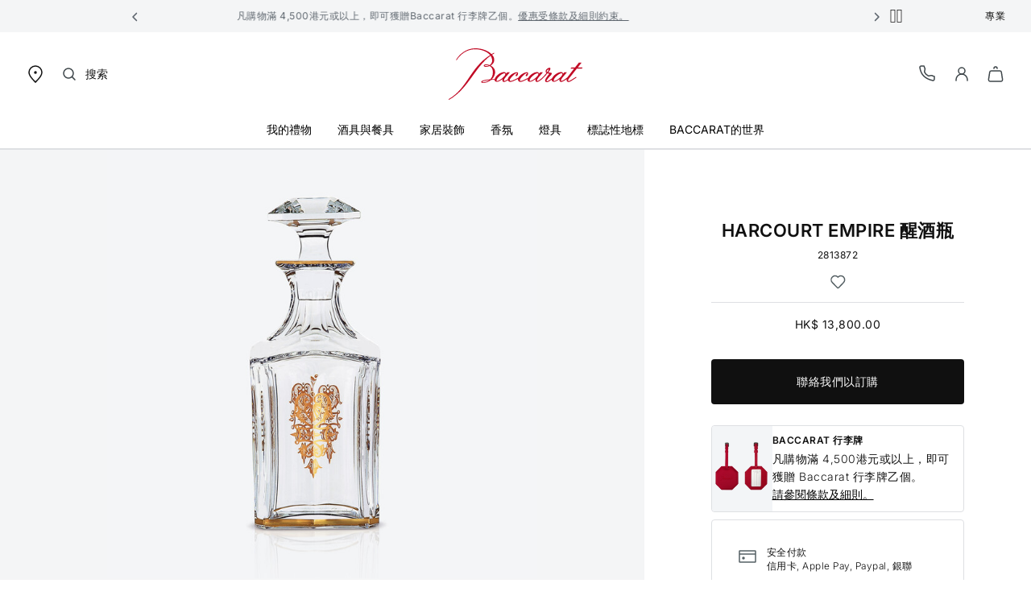

--- FILE ---
content_type: text/html;charset=UTF-8
request_url: https://www.baccarat.com/zh_hk/%E9%85%92%E5%85%B7%E8%88%87%E9%A4%90%E5%85%B7/%E9%85%92%E5%85%B7/%E5%A8%81%E5%A3%AB%E5%BF%8C%E7%9B%9B%E9%85%92%E7%93%B6/harcourt-empire-%E9%86%92%E9%85%92%E7%93%B6-2813872.html
body_size: 37973
content:
<!DOCTYPE html>
<html dir="ltr" lang="zh-HK">
<head>
<!--[if gt IE 9]><!-->
<script>fstrz=!0;;"use strict";window.FRZ_PAGE_TYPE="pdp";
</script><script>//common/scripts.isml</script>
<script defer type="text/javascript" src="/on/demandware.static/Sites-APAC-Site/-/zh_HK/v1769595170856/js/main.js"></script>

    <script defer type="text/javascript" src="/on/demandware.static/Sites-APAC-Site/-/zh_HK/v1769595170856/js/productDetail.js"
        
        >
    </script>


<!--<![endif]-->

<link rel="canonical" href=""/>

<meta charset=UTF-8>
<meta http-equiv="x-ua-compatible" content="ie=edge">
<meta name="viewport" content="width=device-width, initial-scale=1">

<meta name="description" content="Harcourt Empire 威士忌醒酒瓶以水晶精雕而成，刻有精細鍍金細節，讓威士忌愛好者陶醉於優雅品釀的體驗。"/>
<meta name="keywords" content=""/>







    
        <meta property="og:image:alt" content="HARCOURT EMPIRE 醒酒瓶 Baccarat">
    

    
        <meta property="og:type" content="product">
    

    
        <meta property="og:site_name" content="Baccarat 香港特別行政區">
    

    
        <meta property="og:title" content="HARCOURT EMPIRE 醒酒瓶 | Baccarat 香港特別行政區">
    

    
        <meta property="og:locale" content="zh_hk">
    

    
        <meta property="og:url" content="https://www.baccarat.com/zh_hk/%E9%85%92%E5%85%B7%E8%88%87%E9%A4%90%E5%85%B7/%E9%85%92%E5%85%B7/%E5%A8%81%E5%A3%AB%E5%BF%8C%E7%9B%9B%E9%85%92%E7%93%B6/harcourt-empire-%E9%86%92%E9%85%92%E7%93%B6-2813872.html">
    

    
        <meta property="og:description" content="Harcourt Empire 威士忌醒酒瓶以水晶精雕而成，刻有精細鍍金細節，讓威士忌愛好者陶醉於優雅品釀的體驗。">
    





    


    <meta name="robots" content="index, follow"/>



<link rel="preload" href="https://cdn.cookielaw.org/scripttemplates/otSDKStub.js" as="script" />


<link rel="icon" type="image/x-icon" href="/on/demandware.static/Sites-APAC-Site/-/default/dw19b10a36/images/favicon/favicon.ico" sizes="any" />
<link rel="icon" type="image/png" href="/on/demandware.static/Sites-APAC-Site/-/default/dw025f297a/images/favicon/favicon-192x192.png" sizes="192x192" />
<link rel="icon" type="image/png" href="/on/demandware.static/Sites-APAC-Site/-/default/dw13c2d6d1/images/favicon/favicon-512x512.png" sizes="512x512" />
<link rel="apple-touch-icon" href="/on/demandware.static/Sites-APAC-Site/-/default/dw11819079/images/favicon/apple-touch-icon.png" />

<link rel="stylesheet" href="/on/demandware.static/Sites-APAC-Site/-/zh_HK/v1769595170856/css/global.css" />
<link rel="stylesheet" href="/on/demandware.static/Sites-APAC-Site/-/zh_HK/v1769595170856/sprites/css_sprites.css" />


    <link rel="stylesheet" href="/on/demandware.static/Sites-APAC-Site/-/zh_HK/v1769595170856/css/product/detail.css" integrity="" crossorigin="" />




<title>
    HARCOURT EMPIRE 醒酒瓶 | Baccarat 香港特別行政區
</title>























<link rel="stylesheet" href="/on/demandware.static/Sites-APAC-Site/-/zh_HK/v1769595170856/css/bis.css" />
<script defer src="/on/demandware.static/Sites-APAC-Site/-/zh_HK/v1769595170856/js/bis.js"></script>
<input type="hidden" id="bis-button-data" data-url="/on/demandware.store/Sites-APAC-Site/zh_HK/BackInStock-HandleBackinStock" data-is-sfra="true"/>





<!-- Marketing Cloud Analytics -->
<script type="text/javascript" src="https://510002789.collect.igodigital.com/collect.js"></script>
<!-- End Marketing Cloud Analytics -->
<!-- Marketing Cloud Analytics - noncached -->
<script type="text/javascript">
try {
	_etmc.push(["setOrgId","510002789"]);
	_etmc.push(["trackCart",{"clear_cart":true}]);
	_etmc.push(["trackPageView",{"item":"2813872"}]);
} catch (e) { console.error(e); }
</script>
<!-- End Marketing Cloud Analytics - noncached -->


<script type="text/javascript">//<!--
/* <![CDATA[ (head-active_data.js) */
var dw = (window.dw || {});
dw.ac = {
    _analytics: null,
    _events: [],
    _category: "",
    _searchData: "",
    _anact: "",
    _anact_nohit_tag: "",
    _analytics_enabled: "true",
    _timeZone: "Asia/Hong_Kong",
    _capture: function(configs) {
        if (Object.prototype.toString.call(configs) === "[object Array]") {
            configs.forEach(captureObject);
            return;
        }
        dw.ac._events.push(configs);
    },
	capture: function() { 
		dw.ac._capture(arguments);
		// send to CQ as well:
		if (window.CQuotient) {
			window.CQuotient.trackEventsFromAC(arguments);
		}
	},
    EV_PRD_SEARCHHIT: "searchhit",
    EV_PRD_DETAIL: "detail",
    EV_PRD_RECOMMENDATION: "recommendation",
    EV_PRD_SETPRODUCT: "setproduct",
    applyContext: function(context) {
        if (typeof context === "object" && context.hasOwnProperty("category")) {
        	dw.ac._category = context.category;
        }
        if (typeof context === "object" && context.hasOwnProperty("searchData")) {
        	dw.ac._searchData = context.searchData;
        }
    },
    setDWAnalytics: function(analytics) {
        dw.ac._analytics = analytics;
    },
    eventsIsEmpty: function() {
        return 0 == dw.ac._events.length;
    }
};
/* ]]> */
// -->
</script>
<script type="text/javascript">//<!--
/* <![CDATA[ (head-cquotient.js) */
var CQuotient = window.CQuotient = {};
CQuotient.clientId = 'bblj-APAC';
CQuotient.realm = 'BBLJ';
CQuotient.siteId = 'APAC';
CQuotient.instanceType = 'prd';
CQuotient.locale = 'zh_HK';
CQuotient.fbPixelId = '__UNKNOWN__';
CQuotient.activities = [];
CQuotient.cqcid='';
CQuotient.cquid='';
CQuotient.cqeid='';
CQuotient.cqlid='';
CQuotient.apiHost='api.cquotient.com';
/* Turn this on to test against Staging Einstein */
/* CQuotient.useTest= true; */
CQuotient.useTest = ('true' === 'false');
CQuotient.initFromCookies = function () {
	var ca = document.cookie.split(';');
	for(var i=0;i < ca.length;i++) {
	  var c = ca[i];
	  while (c.charAt(0)==' ') c = c.substring(1,c.length);
	  if (c.indexOf('cqcid=') == 0) {
		CQuotient.cqcid=c.substring('cqcid='.length,c.length);
	  } else if (c.indexOf('cquid=') == 0) {
		  var value = c.substring('cquid='.length,c.length);
		  if (value) {
		  	var split_value = value.split("|", 3);
		  	if (split_value.length > 0) {
			  CQuotient.cquid=split_value[0];
		  	}
		  	if (split_value.length > 1) {
			  CQuotient.cqeid=split_value[1];
		  	}
		  	if (split_value.length > 2) {
			  CQuotient.cqlid=split_value[2];
		  	}
		  }
	  }
	}
}
CQuotient.getCQCookieId = function () {
	if(window.CQuotient.cqcid == '')
		window.CQuotient.initFromCookies();
	return window.CQuotient.cqcid;
};
CQuotient.getCQUserId = function () {
	if(window.CQuotient.cquid == '')
		window.CQuotient.initFromCookies();
	return window.CQuotient.cquid;
};
CQuotient.getCQHashedEmail = function () {
	if(window.CQuotient.cqeid == '')
		window.CQuotient.initFromCookies();
	return window.CQuotient.cqeid;
};
CQuotient.getCQHashedLogin = function () {
	if(window.CQuotient.cqlid == '')
		window.CQuotient.initFromCookies();
	return window.CQuotient.cqlid;
};
CQuotient.trackEventsFromAC = function (/* Object or Array */ events) {
try {
	if (Object.prototype.toString.call(events) === "[object Array]") {
		events.forEach(_trackASingleCQEvent);
	} else {
		CQuotient._trackASingleCQEvent(events);
	}
} catch(err) {}
};
CQuotient._trackASingleCQEvent = function ( /* Object */ event) {
	if (event && event.id) {
		if (event.type === dw.ac.EV_PRD_DETAIL) {
			CQuotient.trackViewProduct( {id:'', alt_id: event.id, type: 'raw_sku'} );
		} // not handling the other dw.ac.* events currently
	}
};
CQuotient.trackViewProduct = function(/* Object */ cqParamData){
	var cq_params = {};
	cq_params.cookieId = CQuotient.getCQCookieId();
	cq_params.userId = CQuotient.getCQUserId();
	cq_params.emailId = CQuotient.getCQHashedEmail();
	cq_params.loginId = CQuotient.getCQHashedLogin();
	cq_params.product = cqParamData.product;
	cq_params.realm = cqParamData.realm;
	cq_params.siteId = cqParamData.siteId;
	cq_params.instanceType = cqParamData.instanceType;
	cq_params.locale = CQuotient.locale;
	
	if(CQuotient.sendActivity) {
		CQuotient.sendActivity(CQuotient.clientId, 'viewProduct', cq_params);
	} else {
		CQuotient.activities.push({activityType: 'viewProduct', parameters: cq_params});
	}
};
/* ]]> */
// -->
</script>


    <script type="application/ld+json">
        {"@context":"http://schema.org/","@type":"Product","name":"HARCOURT EMPIRE 醒酒瓶","description":"Harcourt Empire 威士忌醒酒瓶以水晶精雕而成，刻有精細鍍金細節，讓威士忌愛好者陶醉於優雅品釀的體驗。","mpn":"2813872","sku":"2813872","brand":{"@type":"Brand","name":"BACCARAT"},"image":"https://www.baccarat.com/dw/image/v2/BBLJ_PRD/on/demandware.static/-/Sites-baccarat-master-products/default/dw4a89b43a/packshot/2813872_grey_001.jpg?sw=696&q=90","offers":{"url":"https://www.baccarat.com/zh_hk/%E9%85%92%E5%85%B7%E8%88%87%E9%A4%90%E5%85%B7/%E9%85%92%E5%85%B7/%E5%A8%81%E5%A3%AB%E5%BF%8C%E7%9B%9B%E9%85%92%E7%93%B6/harcourt-empire-%E9%86%92%E9%85%92%E7%93%B6-2813872.html","@type":"Offer","priceCurrency":"HKD","price":"13800.00","availability":"http://schema.org/OutOfStock"}}
    </script>




    

    <script type="application/ld+json">
        {"@context":"https://schema.org","@type":"BreadcrumbList","itemListElement":[{"@type":"ListItem","position":1,"item":{"@id":"https://www.baccarat.com/zh_hk/","name":"Home"}},{"@type":"ListItem","position":2,"item":{"@id":"/zh_hk/%E9%85%92%E5%85%B7%E8%88%87%E9%A4%90%E5%85%B7/","name":"酒具與餐具"}},{"@type":"ListItem","position":3,"item":{"@id":"/zh_hk/%E9%85%92%E5%85%B7%E8%88%87%E9%A4%90%E5%85%B7/%E9%85%92%E5%85%B7/","name":"酒具"}},{"@type":"ListItem","position":4,"item":{"@id":"/zh_hk/%E9%85%92%E5%85%B7%E8%88%87%E9%A4%90%E5%85%B7/%E9%85%92%E5%85%B7/%E5%A8%81%E5%A3%AB%E5%BF%8C%E7%9B%9B%E9%85%92%E7%93%B6/","name":"威士忌盛酒瓶"}}]}
    </script>










    <script> window.dataLayer = window.dataLayer || []; </script>
    

    <script>
        

        

        window.pageName = "HARCOURT EMPIRE 醒酒瓶";
        window.pageType = "item";
        window.productID = "2813872";
        window.categoryID = "barware-dining";
        window.subCategoryID = "decanters";

        
    </script>

    <script> window.cbtSitePreferences = {"CBT_ENABLED":true,"CBT_CLICK":true}; </script>

    <script src="/on/demandware.static/Sites-APAC-Site/-/zh_HK/v1769595170856/js/pageViewCbt.js"></script>
    <script src="/on/demandware.static/Sites-APAC-Site/-/zh_HK/v1769595170856/js/cbt.js"></script>

    <script>
        window.addEventListener("load", function(event) {
            var gtmcode = 'GTM-PS8RSVX',
            gtmscript = "(function(w,d,s,l,i){w[l]=w[l]||[];w[l].push({'gtm.start':new Date().getTime(),event:'gtm.js'});var f=d.getElementsByTagName(s)[0],j=d.createElement(s),dl=l!='dataLayer'?'&l='+l:'';j.async=true;j.src='//www.googletagmanager.com/gtm.js?id='+i+dl;f.parentNode.insertBefore(j,f);})(window,document,'script','dataLayer', '" + gtmcode + "');";
            eval(gtmscript);

            setTimeout(() => {
                document.dispatchEvent(new CustomEvent("CustomStartEvent"));
            }, 2000);
        });
    </script>


<style>

.img-position-top-mobile img {
    min-height: 200px;
}

/*.js-product-slider-container{
    max-width: 375px;
}

@media (min-width: 768px) {
    .js-product-slider-container{
       max-width: 480px!important;
    }
}

@media (min-width: 1024px) {
    .js-product-slider-container{
    max-width: 610px!important;
    }
}

.mx-auto.js-product-slider-container.position-sticky.top-0{
    width: unset!important;
}

.col-lg-10.col-16.px-0.product-detail--image-carousel.bg-sec-50.js-image-carousel-sticky-container {
padding-bottom: 20px;
}

a.js-product-image-photo-swipe.product-image-photo-swipe {
    margin: 0px !important;
    width: unset!important;
}*/

    nav.js-navigation {
        min-height: 40px;
        background-color: #f4f5f6;
    }

    .js-header-wrapper {
        margin-top: 40px;
    }

    .header-wrapper.js-header-wrapper.header-scroll.header-animation.pg-designer {
        margin-top: 40px;
    }

    .footer-social-icons img.ci-image {
        aspect-ratio: 1/1;
        max-width: 24px;
    }
    
</style>
<script>
    /*to prevent Firefox FOUC, this must be here*/
    let FF_FOUC_FIX;

    //Trigger window resize when window receives focus
    //fixes product image not displaying in new tab
    //FRZ ticket 10139
    window.addEventListener("focus", function(event)
    {
    setTimeout(() => {
    $(window).trigger("resize");
    }, 100);
    }, false);

</script></head>
<body data-frz-flags='{"lazyload":false,"unlazyload":true,"deferjs":false,"cssontop":false,"minifyhtml":false,"concatcss":false,"minifycss":false,"concatjs":false,"minifyjs":false,"early-hints":true,"unsharding":true,"responsive":false,"edge_speed":true,"edge_seo":true,"service_worker":false,"edge_rewriter":false,"speculation_rules":false,"lazyloadjs":false,"smart_inp":false}' data-frz-version="2" data-frz-target-key="page_produit" data-frz-target-label="Page produit ">

<noscript>
<iframe src="https://www.googletagmanager.com/ns.html?id=GTM-PS8RSVX" height="0" width="0" style="display:none;visibility:hidden"></iframe>
</noscript>


<div class="page" data-action="Product-Show" data-querystring="pid=2813872" >





































<header>
    


    <script type="text/javascript">
        (function(w,d,s,r,k,h,m){
            if(w.performance && w.performance.timing && w.performance.navigation && !w.s247r) {
                w[r] = w[r] || function(){(w[r].q = w[r].q || []).push(arguments)};
                h=d.createElement('script');h.async=true;h.setAttribute('src',s+k);
                d.getElementsByTagName('head')[0].appendChild(h);
                (m = window.onerror),(window.onerror = function (b, c, d, f, g) {
                m && m(b, c, d, f, g),g || (g = new Error(b)),(w[r].q = w[r].q || []).push(["captureException",g]);})
            }
        })(window,document,`//static.site24x7rum.com/beacon/site24x7rum-min.js?appKey=`,"s247r", `fb6cd03bf184c05889b5fa3529c2d526`);
    </script>


    <a href="#maincontent" class="skip js-skip p-1 bg-dark text-white nounderline">
    跳至主要內容
</a>
<a href="#footercontent" class="skip js-skip p-1 bg-dark text-white nounderline">
    跳至頁腳內容
</a>

    <div class="js-navigation">
        <div class="header-banner js-header-banner slide-up text-center d-none  " data-background="#f4f5f6" data-professionals="true" aria-hidden="false">
            <div class="header-banner-carousel" role="region" aria-label="Promotional carousel">
                
	 


	














<input type="hidden" name="isPromoSlotOnline" value="true" />


    
        <div id="headerPromoCarouselControls" class="carousel slide" data-ride="carousel" data-interval="3500.0">
            <a class="carousel-control-prev my-auto" href="#headerPromoCarouselControls" role="button" data-slide="prev">
                <span class="header-arrows-dark">
                    






<span class="svg-wrapper svg-icon-arrow-left-link " >
<svg xmlns='http://www.w3.org/2000/svg' class='h-auto svg-inline icon-arrow-left-link' width='18' height='18' viewBox='0 0 18 18' aria-hidden='true' fill='none' style='transform:rotate(180deg)'><path d='M7.5 4.5L12 9L7.5 13.5' stroke='white' stroke-width='1.5' stroke-linecap='round' stroke-linejoin='round'/></svg>
</span>

                </span>
                <span class="sr-only">
                    前一頁
                </span>
            </a>
            <div class="carousel-inner">
                
                    
                    
                    
                    
                    
                        <div class="carousel-item active js-header-promo-message" data-cbt="{&quot;event&quot;:&quot;promo_bar_view&quot;,&quot;eventTypes&quot;:&quot;view&quot;,&quot;banner_name&quot;:&quot;generic_title&quot;}">
                            <p class="js-header-promo-p-gtm header-message-dark  " data-cbt="{&quot;event&quot;:&quot;promo_bar_click&quot;,&quot;eventTypes&quot;:&quot;click&quot;,&quot;banner_name&quot;:&quot;generic_title&quot;}">
                                <span style="color: #5F676F;">凡購物滿 4,500港元或以上，即可獲贈Baccarat 行李牌乙個。<a style="color: #5F676F;cursor:pointer;" class= "header-message-dark" href="https://www.baccarat.com/zh_hk/a-gift-for-you.html">優惠受條款及細則約束。</a></span>
                            </p>
                            <p class="js-header-promo-p-gtm header-message-dark  d-none" data-cbt="{&quot;event&quot;:&quot;promo_bar_click&quot;,&quot;eventTypes&quot;:&quot;click&quot;,&quot;banner_name&quot;:&quot;generic_title&quot;}">
                                
                            </p>
                            <p class="js-header-promo-p-gtm header-message-dark  d-none" data-cbt="{&quot;event&quot;:&quot;promo_bar_click&quot;,&quot;eventTypes&quot;:&quot;click&quot;,&quot;banner_name&quot;:&quot;generic_title&quot;}">
                                
                            </p>
                        </div>
                    
                
                    
                    
                    
                    
                    
                        <div class="carousel-item  js-header-promo-message" data-cbt="{&quot;event&quot;:&quot;promo_bar_view&quot;,&quot;eventTypes&quot;:&quot;view&quot;,&quot;banner_name&quot;:&quot;generic_title&quot;}">
                            <p class="js-header-promo-p-gtm header-message-dark  " data-cbt="{&quot;event&quot;:&quot;promo_bar_click&quot;,&quot;eventTypes&quot;:&quot;click&quot;,&quot;banner_name&quot;:&quot;generic_title&quot;}">
                                <span style="color: #5F676F;">免費送貨服務，於1至2個工作天送遞。​</span>
                            </p>
                            <p class="js-header-promo-p-gtm header-message-dark  d-none" data-cbt="{&quot;event&quot;:&quot;promo_bar_click&quot;,&quot;eventTypes&quot;:&quot;click&quot;,&quot;banner_name&quot;:&quot;generic_title&quot;}">
                                
                            </p>
                            <p class="js-header-promo-p-gtm header-message-dark  d-none" data-cbt="{&quot;event&quot;:&quot;promo_bar_click&quot;,&quot;eventTypes&quot;:&quot;click&quot;,&quot;banner_name&quot;:&quot;generic_title&quot;}">
                                
                            </p>
                        </div>
                    
                
                    
                    
                    
                    
                    
                        <div class="carousel-item  js-header-promo-message" data-cbt="{&quot;event&quot;:&quot;promo_bar_view&quot;,&quot;eventTypes&quot;:&quot;view&quot;,&quot;banner_name&quot;:&quot;generic_title&quot;}">
                            <p class="js-header-promo-p-gtm header-message-dark  " data-cbt="{&quot;event&quot;:&quot;promo_bar_click&quot;,&quot;eventTypes&quot;:&quot;click&quot;,&quot;banner_name&quot;:&quot;generic_title&quot;}">
                                <span style="color: #5F676F;">以個人化細節慶祝特別時刻 - <a style="color: #5F676F;cursor:pointer;" class= "header-message-dark" href="https://www.baccarat.com/zh_hk/engraving.html">在此</a>鐫刻您心愛的 Baccarat 創意作品。</span>
                            </p>
                            <p class="js-header-promo-p-gtm header-message-dark  d-none" data-cbt="{&quot;event&quot;:&quot;promo_bar_click&quot;,&quot;eventTypes&quot;:&quot;click&quot;,&quot;banner_name&quot;:&quot;generic_title&quot;}">
                                
                            </p>
                            <p class="js-header-promo-p-gtm header-message-dark  d-none" data-cbt="{&quot;event&quot;:&quot;promo_bar_click&quot;,&quot;eventTypes&quot;:&quot;click&quot;,&quot;banner_name&quot;:&quot;generic_title&quot;}">
                                
                            </p>
                        </div>
                    
                
            </div>
            <a class="carousel-control-next my-auto" href="#headerPromoCarouselControls" role="button" data-slide="next">
                <span class="header-arrows-dark">
                    






<span class="svg-wrapper svg-icon-arrow-right-link " >
<svg xmlns='http://www.w3.org/2000/svg' class='h-auto svg-inline icon-arrow-right-link' width='18' height='18' viewBox='0 0 18 18' aria-hidden='true' fill='none'><path d='M7.5 4.5L12 9L7.5 13.5' stroke='white' stroke-width='1.5' stroke-linecap='round' stroke-linejoin='round'/></svg>
</span>

                </span>
                <span class="sr-only">
                    下一步
                </span>
            </a>
            <button role="button" class="js-header-promo-pause-play button-unstyled my-auto">
                <span class="js-header-promo-pause header-arrows-dark" data-pause="暫停投影片旋轉">
                    






<span class="svg-wrapper svg-icon-pause " >
<svg xmlns='http://www.w3.org/2000/svg' class='h-auto svg-inline icon-pause' width='24' height='24' viewBox='0 0 24 24' aria-hidden='true' fill='none'><defs><style>.st0, .st1 {fill: #fff;}.st1 {stroke: #0f0f0f;stroke-miterlimit: 10;stroke-width: .75px;}.st2 {display: none;}.st3 {fill: none;stroke: #010101;stroke-opacity: .4;}</style></defs><g id='Calque_11' data-name='Calque_1' class='st2'><path class='st0' d='M5.49,18.47V5.67c0-.33.27-.6.6-.6h2.8c.33,0,.6.27.6.6v12.8c0,.33-.27.6-.6.6h-2.8c-.33,0-.6-.27-.6-.6Z'/><path class='st3' d='M4.99,5.67v12.8c0,.61.49,1.1,1.1,1.1h2.8c.61,0,1.1-.49,1.1-1.1V5.67c0-.61-.49-1.1-1.1-1.1h-2.8c-.61,0-1.1.49-1.1,1.1Z'/><path class='st0' d='M13.49,18.47V5.67c0-.33.27-.6.6-.6h2.8c.33,0,.6.27.6.6v12.8c0,.33-.27.6-.6.6h-2.8c-.33,0-.6-.27-.6-.6Z'/><path class='st3' d='M12.99,5.67v12.8c0,.61.49,1.1,1.1,1.1h2.8c.61,0,1.1-.49,1.1-1.1V5.67c0-.61-.49-1.1-1.1-1.1h-2.8c-.61,0-1.1.49-1.1,1.1Z'/></g><g id='Calque_2'><rect class='st1' x='5.99' y='4.57' width='5' height='15'/><rect class='st1' x='13.99' y='4.56' width='5' height='15.01'/></g></svg>
</span>

                </span>
                <span class="js-header-promo-play d-none header-arrows-dark" data-play="播放投影片旋轉">
                    






<span class="svg-wrapper svg-icon-play " >
<svg xmlns='http://www.w3.org/2000/svg' class='h-auto svg-inline icon-play' width='24' height='24' viewBox='0 0 24 24' aria-hidden='true' fill='none'><defs><style>.st0 {stroke: #101010;stroke-width: .75px;}.st0, .st1, .st2, .st3 {fill: #fff;}.st0, .st2, .st3 {stroke-miterlimit: 10;}.st2, .st4 {stroke: #000;}.st3 {stroke: #0f0f0f;}.st4, .st5 {fill: none;stroke-opacity: .4;}.st6 {display: none;}.st5 {stroke: #010101;}</style></defs><g id='Calque_11' data-name='Calque_1' class='st6'><g id='uuid-9cf12188-452d-4992-bd5e-8748c1f287ad' data-name='Calque_11' class='st6'><path class='st1' d='M5.49,18.47V5.67c0-.33.27-.6.6-.6h2.8c.33,0,.6.27.6.6v12.8c0,.33-.27.6-.6.6h-2.8c-.33,0-.6-.27-.6-.6Z'/><path class='st5' d='M4.99,5.67v12.8c0,.61.49,1.1,1.1,1.1h2.8c.61,0,1.1-.49,1.1-1.1V5.67c0-.61-.49-1.1-1.1-1.1h-2.8c-.61,0-1.1.49-1.1,1.1Z'/><path class='st1' d='M13.49,18.47V5.67c0-.33.27-.6.6-.6h2.8c.33,0,.6.27.6.6v12.8c0,.33-.27.6-.6.6h-2.8c-.33,0-.6-.27-.6-.6Z'/><path class='st5' d='M12.99,5.67v12.8c0,.61.49,1.1,1.1,1.1h2.8c.61,0,1.1-.49,1.1-1.1V5.67c0-.61-.49-1.1-1.1-1.1h-2.8c-.61,0-1.1.49-1.1,1.1Z'/></g><g id='Calque_2'><rect class='st3' x='5.99' y='4.57' width='5' height='15'/><rect class='st3' x='13.99' y='4.56' width='5' height='15.01'/></g><path class='st2' d='M7.2,51.39'/></g><g id='Calque_21' class='st6'><path class='st4' d='M7.65,19.9h0l11.72-6.95h0c.72-.43.72-1.47,0-1.89h0L7.65,4.11h0c-.73-.43-1.66.09-1.66.95v13.89c0,.85.93,1.38,1.66.95Z'/></g><g id='Calque_3' class='st6'><polygon class='st2' points='6.65 3.95 19.91 12.23 6.65 20.51 6.65 3.95'/></g><g id='Calque_4'><polygon class='st0' points='5.99 20.05 5.99 4.11 19.5 12.08 5.99 20.05'/></g></svg>
</span>

                </span>
                <span class="sr-only js-promo-pause-play-sr-only">
                    暫停投影片旋轉
                </span>
            </button>
        </div>
    

 
	
            </div>
            
                <a href="https://www.baccarat.com/zh_hk/professional-services.html" class="header-professionals-dark d-none d-lg-block " >
                    專業
                </a>
            
        </div>

        <div class="header-wrapper js-header-wrapper header-scroll header-animation ">
            <div class="header pt-0">
                <div class="row sticky-wrapper justify-content-between mx-0 js-logo-header">
                    <ul class="col-2 col-lg-4 header-localization d-flex px-0 mb-0">
                        <li class="header-utility-link navbar-mobile d-lg-none">
                            <button type="button" class="close-button button-container navbar-button px-0 d-none js-close-mobile-navigation" aria-label="Close header banner" tabindex="0">
                                






<span class="svg-wrapper svg-icon-close " >
<svg xmlns='http://www.w3.org/2000/svg' class='h-auto svg-inline icon-close' width='24' height='24' viewBox='0 0 24 24' aria-hidden='true' fill='none'><path d='M5.63599 18.3638L18.3639 5.63585' stroke='#3E464A' stroke-width='1.5' stroke-linecap='round' stroke-linejoin='round'/><path d='M5.73145 5.54199L18.2687 18.4578' stroke='#3E464A' stroke-width='1.5' stroke-linecap='round' stroke-linejoin='round'/></svg>
</span>

                            </button>
                            <button class="navbar-toggler js-navbar-toggler d-lg-none navbar-button" type="button" aria-label="切換導航">
                                






<span class="svg-wrapper svg-icon-menu " >
<svg xmlns='http://www.w3.org/2000/svg' class='h-auto svg-inline icon-menu' width='24' height='24' viewBox='0 0 24 24' aria-hidden='true' fill='none'><path d='M3 5H21' stroke='#3E464A' stroke-width='1.5' stroke-linecap='round' stroke-linejoin='round'/><path d='M3 12H21' stroke='#3E464A' stroke-width='1.5' stroke-linecap='round' stroke-linejoin='round'/><path d='M3 19H21' stroke='#3E464A' stroke-width='1.5' stroke-linecap='round' stroke-linejoin='round'/></svg>
</span>

                            </button>
                        </li>
                        <li class="header-utility-link header-icon-search ml-3 d-lg-none">
                            <button aria-label="搜索" id="modalActivate" type="button" class="nav-modal-button js-nav-modal-button pr-0" data-toggle="modal" data-target="#searchInput">
                                






<span class="svg-wrapper svg-icon-search " >
<svg xmlns='http://www.w3.org/2000/svg' class='h-auto svg-inline icon-search'  width='24' height='24' viewBox='0 0 24 24' aria-hidden='true' fill='none'><path d='M15.5 15.5L19 19' stroke='#3E464A' stroke-width='1.5' stroke-linecap='round' stroke-linejoin='round'/><path d='M5 11C5 14.3137 7.68629 17 11 17C12.6597 17 14.1621 16.3261 15.2483 15.237C16.3308 14.1517 17 12.654 17 11C17 7.68629 14.3137 5 11 5C7.68629 5 5 7.68629 5 11Z' stroke='#3E464A' stroke-width='1.5' stroke-linecap='round' stroke-linejoin='round'/></svg>
</span>

                                <span class="sr-only">
                                    搜索
                                </span>
                            </button>
                        </li>
                        <li class="header-utility-link d-none d-lg-block">
                            <a href="https://stores.baccarat.com/zh-hk" aria-label="開啟Baccarat商店定位頁面" target="_blank" rel="noopener noreferrer" class="header-utility-link-icon-pin-a">
                                






<span class="svg-wrapper svg-icon-pin " >
<svg xmlns='http://www.w3.org/2000/svg' class='h-auto svg-inline icon-pin' width='24px' height='24px' aria-hidden='true' viewBox='0 0 24 24' fill='none'><path d='M20 10C20 14.4183 12 22 12 22C12 22 4 14.4183 4 10C4 5.58172 7.58172 2 12 2C16.4183 2 20 5.58172 20 10Z' stroke='currentColor' stroke-width='1.5'/><path d='M12 11C12.5523 11 13 10.5523 13 10C13 9.44772 12.5523 9 12 9C11.4477 9 11 9.44772 11 10C11 10.5523 11.4477 11 12 11Z' fill='#3E464A' stroke='currentColor' stroke-width='1.5' stroke-linecap='round' stroke-linejoin='round'/></svg>
</span>

                            </a>
                        </li>

                        
                        <li class="header-localization-dot d-none">
                        </li>
                        <li class="header-utility-link d-none">
                            <button type="button" class="header-country mb-0 button-unstyled" data-action="header-country" data-url="/on/demandware.store/Sites-APAC-Site/zh_HK/Page-Locale" data-toggle="modal" data-target="#countrySelectorModal" data-backdrop="false" data-cbt="{&quot;event&quot;:&quot;menu_click&quot;,&quot;eventTypes&quot;:&quot;click&quot;,&quot;menu_type&quot;:&quot;Header&quot;,&quot;menu_item_name&quot;:{&quot;countryName&quot;:&quot;中國香港特別行政區&quot;,&quot;currencySymbol&quot;:&quot;HK$&quot;},&quot;menu_item_section&quot;:&quot;Location&quot;}">
                                中國香港特別行政區
                                
                                    HK$
                                
                            </button>
                        </li>
                        <li class="header-localization-dot d-none">
                        </li>
                        <li class="header-utility-link d-none">
                            <button type="button" class="header-language mb-0 button-unstyled" data-action="header-language" data-url="/on/demandware.store/Sites-APAC-Site/zh_HK/Page-Locale" data-toggle="modal" data-target="#languageSelectorModal" data-backdrop="false" data-cbt="{&quot;event&quot;:&quot;menu_click&quot;,&quot;eventTypes&quot;:&quot;click&quot;,&quot;menu_type&quot;:&quot;Header&quot;,&quot;menu_item_name&quot;:&quot;中文&quot;,&quot;menu_item_section&quot;:&quot;Language&quot;}">
                                中文
                            </button>
                        </li>

                        
                        <li class="header-utility-link d-lg-block d-none">
                            <button aria-label="搜索" id="modalActivateLarge" type="button" class="d-flex nav-modal-button js-nav-modal-button pl-0 pr-1" data-toggle="modal" data-target="#searchInput">
                                






<span class="svg-wrapper svg-icon-search " >
<svg xmlns='http://www.w3.org/2000/svg' class='h-auto svg-inline icon-search'  width='24' height='24' viewBox='0 0 24 24' aria-hidden='true' fill='none'><path d='M15.5 15.5L19 19' stroke='#3E464A' stroke-width='1.5' stroke-linecap='round' stroke-linejoin='round'/><path d='M5 11C5 14.3137 7.68629 17 11 17C12.6597 17 14.1621 16.3261 15.2483 15.237C16.3308 14.1517 17 12.654 17 11C17 7.68629 14.3137 5 11 5C7.68629 5 5 7.68629 5 11Z' stroke='#3E464A' stroke-width='1.5' stroke-linecap='round' stroke-linejoin='round'/></svg>
</span>

                                <span class="ml-8 header-utility-search-label">
                                    搜索
                                </span>
                            </button>
                        </li>
                    </ul>
                    <div class="navbar-header text-center">
                        <a class="logo-home js-header-link-accessibility" href="/zh_hk/" aria-label="前往Baccarat官方網上商店首頁">
                            






<span class="svg-wrapper svg-icon-logo " >
<svg xmlns='http://www.w3.org/2000/svg' class='svg-inline icon-logo' width='104' height='40' viewBox='0 0 104 40' aria-hidden='true' fill='none'><path d='m103.98 15.02c-0.018-0.0336-0.046-0.0613-0.08-0.0798-0.033-0.0185-0.071-0.0269-0.11-0.0244h-3.511l2.019-2.5424 0.748-0.9407c0.025-0.0284 0.041-0.0631 0.048-0.1003s4e-3 -0.0755-0.01-0.1109c-0.016-0.0347-0.041-0.0642-0.073-0.085-0.033-0.0209-0.07-0.0323-0.108-0.0329l-1.495-0.0466c-0.061-2e-4 -0.122 0.0129-0.178 0.0385s-0.106 0.063-0.146 0.1096l-0.058 0.0713c-0.67 0.8419-1.7089 2.1447-2.8876 3.6367h-2.6405c-0.1125 0.0088-0.2175 0.0598-0.294 0.1426-0.0021-0.0012-0.0045-0.0019-0.0069-0.0019s-0.0048 7e-4 -0.0069 0.0019c-0.0219 0.0219-0.0879 0.0987-0.3352 0.3894l-0.0494 0.1454 0.0247 0.085c0.019 0.033 0.0468 0.0602 0.0802 0.0786 0.0334 0.0183 0.0713 0.0272 0.1094 0.0256h2.4317c-1.4865 1.8869-3.1131 3.9823-4.4842 5.8171l-0.0934 0.1234-0.0357 0.0494c-0.1676 0.2221-0.3407 0.4525-0.5001 0.7048-0.2748 0.2057-0.643 0.48-1.1265 0.8502-1.0744 0.8749-2.7312 1.9802-3.6654 1.9802-0.0666-0.0313-0.1242-0.0789-0.1674-0.1383-0.0432-0.0595-0.0707-0.1289-0.0799-0.2018-0.0165-1.0367 1.3738-2.6082 2.8493-4.273l1.8574-2.1694h-2.003l-0.0385 0.0439-0.8243 0.8996-0.1181 0.1234c-0.1429-0.6472-0.9672-1.1656-1.7723-1.1546-2.3107 0.0219-5.7343 2.3668-6.8334 4.7337-1.2062 0.9599-3.3713 2.3641-3.9044 2.3724-0.126 0.0132-0.2527-0.0189-0.3572-0.0905-0.0253-0.0324-0.0439-0.0694-0.0547-0.1089-0.0109-0.0395-0.0137-0.0809-0.0085-0.1215 0-0.4964 1.176-1.876 2.0882-2.984 0.5715-0.6939 1.3381-1.3521 1.6486-1.8348 0.1807-0.2337 0.2895-0.5148 0.3133-0.809-0.0016-0.0952-0.0242-0.1888-0.066-0.2743-0.0747-0.1247-0.1812-0.2275-0.3086-0.2978-0.1274-0.0704-0.2712-0.1058-0.4168-0.1026-0.3874-0.0302-1.36-0.107-1.9233-0.2194 0.4533-0.5897 0.8572-1.1519 1.165-1.6456 0.3077-0.4937 0.4863-0.7899 0.4836-1.1848-0.0026-0.0689-9e-3 -0.1375-0.0193-0.2057-0.0128-0.0938-0.0447-0.184-0.0937-0.265-0.049-0.0811-0.1141-0.1513-0.1914-0.2062-0.0772-0.055-0.1649-0.0936-0.2576-0.1135s-0.1885-0.0207-0.2816-0.0022c-0.5935 0-2.863 1.097-2.8493 2.877 0 0.4607 0.1621 0.8228 0.7419 1.1272-1.1722 1.4485-2.4467 2.8114-3.8137 4.0782-0.1237 0.1097-0.2309 0.2112-0.3298 0.31-0.9974 0.8474-2.3217 1.8375-3.0224 1.8375-0.0837-0.0114-0.1608-0.0516-0.218-0.1137s-0.0909-0.1421-0.0952-0.2264c0-1.0367 1.3738-2.6082 2.8493-4.273l1.8574-2.1694h-2.003l-0.0412 0.0439-0.8243 0.8996-0.1182 0.1234c-0.1401-0.6472-0.9672-1.1656-1.7722-1.1546-2.2339 0.0274-5.4953 2.1941-6.707 4.4924l-0.2171 0.1014-1.6019 0.7762c-1.7887 0.8749-3.0801 1.5084-4.105 1.5167-0.0845-0.0059-0.167-0.0285-0.2427-0.0666s-0.143-0.0909-0.198-0.1552c-0.055-0.0644-0.0966-0.139-0.1224-0.2196-0.0257-0.0806-0.0351-0.1655-0.0276-0.2498 0-1.1903 4.1022-5.3426 5.3002-5.3535 0.3902 0 0.3929 0.1179 0.3957 0.17 0 0.1426-0.2253 0.3319-0.4424 0.5183-0.3352 0.2743-0.7144 0.6007-0.7062 1.0395 0.0083 0.4388 0.2748 0.6719 0.5496 0.6692 0.2469-0.025 0.474-0.1462 0.6319-0.3373 0.4672-0.5242 0.7193-1.2048 0.7062-1.9062 0.0086-0.2291-0.071-0.4529-0.2226-0.6253-0.1157-0.0957-0.2495-0.1674-0.3934-0.2107-0.144-0.0433-0.2951-0.0575-0.4446-0.0416-1.5222 0.0192-3.9566 1.3-5.4761 2.8578-0.4219 0.4188-0.7768 0.8998-1.0523 1.4262l-0.371 0.1727-1.6046 0.7762c-1.786 0.8749-3.0774 1.5084-4.105 1.5167-0.0844-0.0063-0.1667-0.0291-0.2422-0.0673s-0.1427-0.091-0.1976-0.1553c-0.055-0.0642-0.0966-0.1387-0.1225-0.2192-0.0259-0.0804-0.0356-0.1652-0.0284-0.2494 0-1.1903 4.1022-5.3426 5.3029-5.3535 0.3902 0 0.3929 0.1179 0.3929 0.17 0 0.1426-0.2225 0.3319-0.4423 0.5184-0.3325 0.2742-0.7117 0.6006-0.7062 1.0394s0.2748 0.6719 0.5496 0.6692c0.2461-0.0251 0.4723-0.1464 0.6292-0.3373 0.4646-0.5184 0.7184-1.1914 0.7116-1.887 0.0101-0.2294-0.0697-0.4536-0.2225-0.6253-0.1138-0.0945-0.2453-0.1655-0.3868-0.2088-0.1415-0.0434-0.2902-0.0581-0.4375-0.0435-1.5222 0.0192-3.9567 1.3-5.4761 2.8578-0.8628 0.8831-1.3271 1.758-1.3738 2.5397-1.0084 0.6966-2.2449 1.4453-2.8384 1.3438-0.0734-0.0208-0.1377-0.0657-0.1825-0.1273-0.0449-0.0617-0.0677-0.1366-0.0648-0.2127-0.0137-1.0368 1.3739-2.6083 2.8494-4.273l1.8684-2.1585h-2.0141l-0.0384 0.0439-0.8243 0.8996-0.1182 0.1234c-0.1401-0.6472-0.9671-1.1656-1.7722-1.1546-2.5663 0.0329-6.5064 2.9017-7.0944 5.5126-0.4397 0-1.1238 0-2.1817 0.0576 1.6321-1.6456 2.5471-3.7382 2.5471-5.5647 0-2.0652-1.3519-4.018-3.4675-5.0931 1.6485-0.9462 3.0553-2.589 2.7036-5.1972-0.1428-1.0532-0.7116-2.1529-1.6293-3.1896 0.5358-0.34831 1.0826-0.68291 1.6486-1.0038l0.0989-0.05485-0.3187-0.47173-0.0825 0.04662c-0.6072 0.33734-1.1952 0.68291-1.7667 1.0312-2.5333-2.5287-7.1796-4.5774-12.859-4.5061-6.9351 0.082278-12.202 4.6899-14.692 8.9519l0.4726 0.27426c2.4179-4.0508 7.5423-8.5021 14.227-8.5021 4.3523 0 9.2102 1.4865 11.7 4.5143-8.1413 5.2932-12.397 11.722-16.568 17.898-4.1709 6.1764-8.1138 11.991-15.576 16.313l-0.11815 0.0658 0.3462 0.4827 0.071439-0.0384c8.0424-4.5061 13.296-11.61 18.247-18.477 4.2589-5.9131 8.2677-11.62 13.994-15.729 0.6313 0.90375 1.0416 1.9426 1.198 3.0333 0.1199 0.80382 0.0139 1.6251-0.3063 2.3723s-0.842 1.391-1.5072 1.8596c-0.948-0.3632-1.9548-0.5491-2.9702-0.5486-1.0771 0-1.7063 0.4635-1.7063 0.9846s0.7007 0.949 1.7063 0.949c0.9909-0.0396 1.9653-0.2667 2.8713-0.6692 1.3738 0.7515 2.5031 2.2325 2.5031 4.7694 0 2.6411-0.8655 4.3882-2.0332 5.551l-0.2748 0.0165c-4.5666 0.2742-6.8527 1.215-6.718 2.0844 0.0852 0.5485 0.9232 0.6445 1.3958 0.6445 2.3183 0.0203 4.5647-0.8026 6.3196-2.3148 0.7391-0.0466 1.4947-0.0768 2.2338-0.0768h0.4204v0.1975c0.0138 0.9462 0.9782 1.4152 1.8986 1.4097 0.8381 0 2.6021-0.9188 4.2232-2.153-0.0748 0.2679-0.1118 0.5448-0.1099 0.8228 2e-4 0.0046 2e-4 0.0092 0 0.0137-0.0023 0.199 0.0349 0.3964 0.1095 0.5809 0.0745 0.1845 0.1848 0.3525 0.3246 0.4942 0.2184 0.2188 0.5149 0.3421 0.8243 0.3429 0.61 0 1.9975-0.6884 3.1158-1.3713 0.338 1.2067 1.5167 1.3054 1.9042 1.3027 1.0853 0 2.8438-0.8584 4.7039-1.7635l1.1431-0.5485c-0.0168 0.1088-0.0242 0.219-0.022 0.3291 0.022 1.8567 1.5442 1.9856 1.9948 1.9829 1.099 0 2.8438-0.8584 4.7067-1.7635l0.9122-0.4388c-0.0643 0.2452-0.0957 0.4979-0.0934 0.7515 0 0.9462 0.9754 1.4151 1.8986 1.4097 0.8243 0 2.6021-0.9188 4.2204-2.153-0.0737 0.268-0.1098 0.5449-0.1071 0.8228v0.0137c-0.0023 0.1989 0.0349 0.3963 0.1094 0.5808 0.0746 0.1846 0.1849 0.3525 0.3247 0.4943 0.2193 0.2175 0.5152 0.3406 0.8243 0.3428 1.1732 0 3.2093-1.6455 4.1077-2.4436 0.033-0.0302 0.0797-0.0713 0.1292-0.1207 1.4139-1.3051 2.7307-2.7112 3.9401-4.2072 0.317 0.1286 0.6431 0.2341 0.9754 0.3154 0.2473 0.0467 0.3023 0.1015 0.3133 0.1289 0.0109 0.0275 0 0 0 0.0165-0.0112 0.0673-0.0428 0.1296-0.0907 0.1783l-0.2308 0.2742c-0.8243 0.949-2.8686 3.4228-2.8548 4.9367 0 0.4909 0.2747 1.0724 1.5469 1.0559 0.7584 0 2.4289-1.1327 3.5719-1.9637-0.0122 0.1047-0.0177 0.21-0.0164 0.3154 0 0.9462 0.9754 1.4152 1.8958 1.4097 0.8381 0 2.6021-0.9188 4.2232-2.1529-0.0748 0.2678-0.1118 0.5447-0.1099 0.8227v0.0138c-0.0019 0.1991 0.0357 0.3966 0.1107 0.5811s0.1858 0.3524 0.3262 0.494c0.2192 0.2175 0.5151 0.3406 0.8242 0.3428 1.209 0 3.4291-1.503 4.3963-2.2764-0.0649 0.3001-0.0972 0.6063-0.0962 0.9133-0.0014 0.3433 0.1263 0.6746 0.3577 0.9285 0.2315 0.2539 0.55 0.4119 0.8925 0.4428 1.1265 0 1.992-0.5485 3.0856-1.2671l0.4314-0.2742c1.2474-0.7926 2.7009-1.7224 2.7779-1.7827 0.0298-0.0255 0.0538-0.057 0.0704-0.0925s0.0254-0.0741 0.0257-0.1132v-0.0165l-0.0329-0.0603-0.0248-0.0247-0.1456-0.2139c-0.053-0.0447-0.1202-0.0692-0.1896-0.0692s-0.1365 0.0245-0.1896 0.0692c-0.0302 0.0247-1.426 1.0312-4.1022 2.5835-0.6869 0.3977-0.9754 0.4717-1.2996 0.4745-0.0579 0.0073-0.1166 0.0024-0.1725-0.0142s-0.1077-0.0446-0.1521-0.0822c-0.0444-0.0377-0.0806-0.0842-0.106-0.1365-0.0255-0.0523-0.0398-0.1094-0.042-0.1675 0-0.3182-0.0165-0.6089 0.5193-1.3165 0.3187-0.4223 3.5197-4.4485 6.2289-7.8548h3.7226l0.308-0.1371 0.327-0.4169c0.022-0.0245 0.038-0.0542 0.046-0.0863 7e-3 -0.0321 7e-3 -0.0656-2e-3 -0.0975h-8e-3zm-74.519-1.2232c-0.8765 0-1.3134-0.0823-1.3134-0.3209 0-0.3236 0.4369-0.3647 1.3134-0.3647 0.6183 0.0024 1.2313 0.1138 1.8107 0.3291-0.5735 0.2388-1.1893 0.36-1.8107 0.3565zm-2.5416 12.416c-0.6374 0-0.5495-0.2249-0.5495-0.2249 0-0.469 2.4564-1.0751 5.4211-1.3713-1.4072 1.0458-3.1172 1.6061-4.8716 1.5962zm10.875-0.8639c-0.0786 0.0068-0.1575-0.0093-0.2273-0.0463-0.0697-0.037-0.1272-0.0933-0.1656-0.1621-0.0482-0.1143-0.0652-0.2392-0.0494-0.3621-0.022-1.6455 4.1215-5.37 5.9871-5.3947 0.2312-0.0218 0.462 0.0448 0.6457 0.1865 0.0455 0.0472 0.0809 0.1032 0.1041 0.1645 0.0231 0.0613 0.0335 0.1266 0.0305 0.1921 0.0275 1.917-4.9595 5.4056-6.3251 5.4221zm25.641 0c-0.2088 0-0.2747-0.0466-0.3462-0.1563-0.0714-0.1259-0.1048-0.2698-0.0961-0.4142-0.0193-1.6455 4.1214-5.37 5.9871-5.3947 0.2311-0.0218 0.462 0.0448 0.6457 0.1865 0.0455 0.0472 0.0809 0.1032 0.1041 0.1645 0.0231 0.0613 0.0335 0.1266 0.0305 0.1921 0.0165 1.917-4.9595 5.4001-6.3251 5.4221zm13.189-6.8977c-0.3545-0.1618-0.4094-0.2907-0.4094-0.4525 0-0.7762 0.7995-1.5441 1.404-1.5496 0.0186-0.0013 0.0371 0.0033 0.0529 0.0131 0.0158 0.0099 0.0281 0.0245 0.035 0.0418 0.0227 0.0489 0.034 0.1024 0.033 0.1563-0.0094 0.2184-0.083 0.4292-0.2116 0.6061-0.0961 0.1454-0.4258 0.5897-0.8984 1.1848h-0.0055zm5.4678 6.8977c-0.1539 0-0.3077-0.1563-0.3654-0.2112-0.0562-0.1111-0.0818-0.2351-0.0742-0.3593-0.0193-1.6455 4.1214-5.37 5.9871-5.3947 0.2311-0.0218 0.462 0.0448 0.6457 0.1865 0.045 0.0476 0.0801 0.1036 0.1032 0.1648s0.0338 0.1264 0.0314 0.1918c0.0193 1.917-4.9567 5.4056-6.3223 5.4221h-0.0055z' fill='#C10A25'/></svg>
</span>

                        </a>
                    </div>
                    <ul class="col-2 col-lg-4 header-utility-container d-flex justify-content-end px-0 mb-0">
                        
                            <li class="header-utility-link d-none d-lg-block ">
                                <a href="/zh_hk/services.html" aria-label="客戶服務" class="header-utility-link-icon-mobile-a">
                                    






<span class="svg-wrapper svg-icon-mobile " >
<svg xmlns='http://www.w3.org/2000/svg' class='h-auto svg-inline icon-mobile' width='24' height='24' viewBox='0 0 24 24' aria-hidden='true' fill='none'><path d='M16.4718 13.6322L12.7288 14.363C10.2004 13.0844 8.63868 11.6157 7.72977 9.32624L8.42958 5.54398L7.10673 2H3.6975C2.67266 2 1.86564 2.85331 2.0187 3.87431C2.40081 6.42322 3.52747 11.0447 6.82086 14.363C10.2794 17.8477 15.2607 19.3599 18.0022 19.9609C19.0609 20.1931 20 19.3609 20 18.2693V14.9869L16.4718 13.6322Z' stroke='#3E464A' stroke-width='1.5' stroke-linecap='round' stroke-linejoin='round'/></svg>
</span>

                                </a>
                            </li>
                        
                        
                            <li class="header-utility-link header-icon-user js-header-icon-user ">
                                









    <a href="#"
        class="d-flex align-items-center js-logged-out js-header-link-accessibility"
        role="button"
        data-action="/on/demandware.store/Sites-APAC-Site/zh_HK/Cart-MiniCartShow"
        aria-label="用户已登出"
        data-url="/on/demandware.store/Sites-APAC-Site/zh_HK/Page-IncludeHeaderLoginModal?redirectTocart="
    >
        






<span class="svg-wrapper svg-icon-user " >
<svg xmlns='http://www.w3.org/2000/svg' class='h-auto svg-inline icon-user' width='24' height='24' viewBox='0 0 24 24' aria-hidden='true' fill='none'><path d='M5 20V19C5 15.134 8.13401 12 12 12C15.866 12 19 15.134 19 19V20' stroke='#3E464A' stroke-width='1.5' stroke-linecap='round' stroke-linejoin='round'/><path d='M12 12C14.2091 12 16 10.2091 16 8C16 5.79086 14.2091 4 12 4C9.79086 4 8 5.79086 8 8C8 10.2091 9.79086 12 12 12Z' stroke='#3E464A' stroke-width='1.5' stroke-linecap='round' stroke-linejoin='round'/></svg>
</span>

    </a>


                            </li>
                        
                        
                            











<li class="header-utility-link last-item d-flex d-lg-none minicart">
    <span class="js-minicart-items minicart-items position-relative justify-content-center align-items-center pe-none " data-minicart-items-text="items in cart">
        
    </span>
    <a role="button" rel="noopener" href="/zh_hk/cart" class="d-flex align-items-center header-minicart js-header-link-accessibility" aria-label="迷你購物車">
        






<span class="svg-wrapper svg-icon-cart " >
<svg xmlns='http://www.w3.org/2000/svg' class='h-auto svg-inline icon-cart' width='24' height='24' viewBox='0 0 24 24' aria-hidden='true' fill='none'><path d='M19.2607 9.69589L20.6453 18.6959C20.8317 19.9074 19.8943 21 18.6686 21H5.33099C4.10522 21 3.16786 19.9074 3.35425 18.6959L4.73886 9.69589C4.88897 8.72022 5.72847 8 6.71561 8H17.284C18.2711 8 19.1106 8.72022 19.2607 9.69589Z' stroke='#3E464A' stroke-width='1.5' stroke-linecap='round' stroke-linejoin='round'/><path d='M14 5C14 3.89543 13.1046 3 12 3C10.8954 3 10 3.89543 10 5' stroke='#3E464A' stroke-width='1.5' stroke-linecap='round' stroke-linejoin='round'/></svg>
</span>

    </a>
</li>
<li class="header-utility-link last-item d-lg-flex d-none minicart">
    <span class="js-minicart-items minicart-items position-relative d-flex justify-content-center align-items-center pe-none " data-minicart-items-text="items in cart">
        
    </span>
    <a role="button" data-toggle="modal" data-target="#miniCardModal" href="#" class=" align-items-center header-minicart js-header-minicart" aria-label="迷你購物車">
        






<span class="svg-wrapper svg-icon-cart " >
<svg xmlns='http://www.w3.org/2000/svg' class='h-auto svg-inline icon-cart' width='24' height='24' viewBox='0 0 24 24' aria-hidden='true' fill='none'><path d='M19.2607 9.69589L20.6453 18.6959C20.8317 19.9074 19.8943 21 18.6686 21H5.33099C4.10522 21 3.16786 19.9074 3.35425 18.6959L4.73886 9.69589C4.88897 8.72022 5.72847 8 6.71561 8H17.284C18.2711 8 19.1106 8.72022 19.2607 9.69589Z' stroke='#3E464A' stroke-width='1.5' stroke-linecap='round' stroke-linejoin='round'/><path d='M14 5C14 3.89543 13.1046 3 12 3C10.8954 3 10 3.89543 10 5' stroke='#3E464A' stroke-width='1.5' stroke-linecap='round' stroke-linejoin='round'/></svg>
</span>

    </a>
</li>

                        
                    </ul>
                </div>
                <div class="main-menu js-main-menu navbar-toggleable-sm menu-toggleable-left js-menu-toggleable-left multilevel-dropdown d-none d-lg-block" id="sg-navbar-collapse" aria-label="導航主選單">
                    <div class="container js-container px-0 mx-auto">
                        <div class="row mx-0">
                            























<nav class="navbar p-0 d-block col-12" aria-label="Menu">
    <div class="nav-carousel js-nav-carousel">
        <div class="menu-group px-32 mx-lg-0 position-relative justify-content-lg-center">
            <div class="nav-arrow-left js-nav-arrow-left d-none">
                <button class="nav-arrow-cta button-container" role="button" title="前一頁" aria-label="上一個訊息" data-track-horizontal-scrolling-prev>
                    <i class="css-chevron-left chevron-icon my-auto"></i>
                </button>
            </div>
            <ul class="nav navbar-nav js-navbar-nav d-flex flex-column flex-lg-row position-lg-absolute px-1 px-lg-0 pb-1 pb-lg-0 pt-16 pt-lg-0" itemscope itemtype="http://www.schema.org/SiteNavigationElement">
                
                    

                    
                        
                            









    <li class="js-nav-item nav-item dropdown position-static" itemprop="name">
        <a href="https://www.baccarat.com/zh_hk/gifts.html" id="gifts" class="nav-link nav-link-title js-nav-link-title js-nav-link d-flex d-lg-block text-uppercase px-0 py-12 pb-0 p-lg-0 mt-lg-4 ml-lg-8" role="button" data-toggle="dropdown" tabindex="0" itemprop="url" data-cbt-mobile="Left Navigation" data-cbt="{&quot;event&quot;:&quot;menu_click&quot;,&quot;eventTypes&quot;:&quot;click&quot;,&quot;menu_type&quot;:&quot;Header&quot;,&quot;menu_item_name&quot;:&quot;我的禮物&quot;,&quot;menu_item_section&quot;:&quot;我的禮物&quot;}">
            <div class="pe-none d-flex justify-content-between w-100 ">
                我的禮物
                <i class="css-chevron-right chevron-icon my-auto d-lg-none"></i>
                <span class="d-none d-lg-block" aria-hidden="true">
                    <i class="css-play-button-o js-menu-triangle position-absolute"></i>
                </span>
            </div>
            <span class="nav-link-desktop-after" aria-hidden="true"></span>
        </a>
        
            <button class="js-nav-item-toggle-button button-unstyled d-none d-lg-block " aria-controls="gifts-category-tab" aria-expanded="false" aria-label="展開我的禮物的主選單" data-cbt="{&quot;event&quot;:&quot;menu_click&quot;,&quot;eventTypes&quot;:&quot;click&quot;,&quot;menu_type&quot;:&quot;Header&quot;,&quot;menu_item_name&quot;:&quot;我的禮物&quot;,&quot;menu_item_section&quot;:&quot;我的禮物&quot;}">
                <span class="fas fa-caret-down" aria-hidden="true"></span>
                <span class="sr-only">
                    gifts
                </span>
            </button>
        
        
        
        
        
        
        















<ul class="js-dropdown-menu dropdown-menu mt-0 pt-24 pt-lg-0 pb-lg-0 w-100 overflow-x-hidden pb-88 pb-lg-0" id="gifts-category-tab" role="presentation" >
    <li class="d-none d-lg-flex dropdown-menu-wrapper pl-0 ml-n32">
        <div class="mx-0 px-0 w-100 position-relative">
            <div class="dropdown-menu-subcategories-wrapper mr-1">
                <div class="row custom-grid mx-0 px-0 w-100">
                    <div class="col-16 p-0 h-100">
                        <div class="w-100 pt-32 dropdown-menu-subcategories-container justify-content-center h-100   justify-content-start">
                            
                                
                                <div class="mega-menu-column px-48">
                                    <div class="pb-24">
                                        <div class="nav-item pb-10">
                                            
                                                <h3 id="gift-ideas-subcategory-desktop" class="nav-link nav-sub-link nav-sub-link-title pt-lg-0 text-uppercase d-block pb-lg-16" role="heading" aria-level="3">
                                                    禮物靈感
                                                </h3>
                                            
                                        </div>
                                        
                                            <ul class="pl-0">
                                                
                                                    <li class="nav-item nav-subcategory pb-8 nav-item--first">
                                                        <a href="/zh_hk/%E6%88%91%E7%9A%84%E7%A6%AE%E7%89%A9/%E7%A6%AE%E7%89%A9%E9%9D%88%E6%84%9F/%E5%96%9C%E8%BF%8E%E9%A6%AC%E5%B9%B4/" id="chinese-new-year" class="nav-link js-nav-link pl-32 pl-lg-0 pt-0 pb-0 nav-sub-link" tabindex="0" data-cbt="{&quot;event&quot;:&quot;menu_click&quot;,&quot;eventTypes&quot;:&quot;click&quot;,&quot;menu_type&quot;:&quot;Header&quot;,&quot;menu_item_name&quot;:&quot;喜迎馬年&quot;,&quot;menu_item_section&quot;:&quot;禮物靈感&quot;}">
                                                            喜迎馬年
                                                        </a>
                                                    </li>
                                                    
                                                
                                                    <li class="nav-item nav-subcategory pb-8 ">
                                                        <a href="/zh_hk/%E6%88%91%E7%9A%84%E7%A6%AE%E7%89%A9/%E7%A6%AE%E7%89%A9%E9%9D%88%E6%84%9F/%E6%83%85%E4%BA%BA%E7%AF%80/" id="valentine-s-day-plp" class="nav-link js-nav-link pl-32 pl-lg-0 pt-0 pb-0 nav-sub-link" tabindex="0" data-cbt="{&quot;event&quot;:&quot;menu_click&quot;,&quot;eventTypes&quot;:&quot;click&quot;,&quot;menu_type&quot;:&quot;Header&quot;,&quot;menu_item_name&quot;:&quot;情人節&quot;,&quot;menu_item_section&quot;:&quot;禮物靈感&quot;}">
                                                            情人節
                                                        </a>
                                                    </li>
                                                    
                                                
                                                    <li class="nav-item nav-subcategory pb-8 ">
                                                        <a href="/zh_hk/%E6%88%91%E7%9A%84%E7%A6%AE%E7%89%A9/%E7%A6%AE%E7%89%A9%E9%9D%88%E6%84%9F/%E7%A6%AE%E7%89%A9%E7%B2%BE%E9%81%B8/" id="gift-selection" class="nav-link js-nav-link pl-32 pl-lg-0 pt-0 pb-0 nav-sub-link" tabindex="0" data-cbt="{&quot;event&quot;:&quot;menu_click&quot;,&quot;eventTypes&quot;:&quot;click&quot;,&quot;menu_type&quot;:&quot;Header&quot;,&quot;menu_item_name&quot;:&quot;禮物精選&quot;,&quot;menu_item_section&quot;:&quot;禮物靈感&quot;}">
                                                            禮物精選
                                                        </a>
                                                    </li>
                                                    
                                                
                                                    <li class="nav-item nav-subcategory pb-8 ">
                                                        <a href="/zh_hk/%E6%88%91%E7%9A%84%E7%A6%AE%E7%89%A9/%E7%A6%AE%E7%89%A9%E9%9D%88%E6%84%9F/%E5%A9%9A%E7%A6%AE%E7%A6%AE%E7%89%A9/" id="wedding" class="nav-link js-nav-link pl-32 pl-lg-0 pt-0 pb-0 nav-sub-link" tabindex="0" data-cbt="{&quot;event&quot;:&quot;menu_click&quot;,&quot;eventTypes&quot;:&quot;click&quot;,&quot;menu_type&quot;:&quot;Header&quot;,&quot;menu_item_name&quot;:&quot;婚禮禮物&quot;,&quot;menu_item_section&quot;:&quot;禮物靈感&quot;}">
                                                            婚禮禮物
                                                        </a>
                                                    </li>
                                                    
                                                
                                                    <li class="nav-item nav-subcategory pb-8 ">
                                                        <a href="/zh_hk/%E6%88%91%E7%9A%84%E7%A6%AE%E7%89%A9/%E7%A6%AE%E7%89%A9%E9%9D%88%E6%84%9F/%E7%AD%94%E8%AC%9D%E7%A6%AE/" id="thank-you" class="nav-link js-nav-link pl-32 pl-lg-0 pt-0 pb-0 nav-sub-link" tabindex="0" data-cbt="{&quot;event&quot;:&quot;menu_click&quot;,&quot;eventTypes&quot;:&quot;click&quot;,&quot;menu_type&quot;:&quot;Header&quot;,&quot;menu_item_name&quot;:&quot;答謝禮&quot;,&quot;menu_item_section&quot;:&quot;禮物靈感&quot;}">
                                                            答謝禮
                                                        </a>
                                                    </li>
                                                    
                                                
                                                    <li class="nav-item nav-subcategory pb-8 ">
                                                        <a href="/zh_hk/%E6%88%91%E7%9A%84%E7%A6%AE%E7%89%A9/%E7%A6%AE%E7%89%A9%E9%9D%88%E6%84%9F/%E7%94%9F%E6%97%A5/" id="birthday" class="nav-link js-nav-link pl-32 pl-lg-0 pt-0 pb-0 nav-sub-link" tabindex="0" data-cbt="{&quot;event&quot;:&quot;menu_click&quot;,&quot;eventTypes&quot;:&quot;click&quot;,&quot;menu_type&quot;:&quot;Header&quot;,&quot;menu_item_name&quot;:&quot;生日&quot;,&quot;menu_item_section&quot;:&quot;禮物靈感&quot;}">
                                                            生日
                                                        </a>
                                                    </li>
                                                    
                                                
                                                    <li class="nav-item nav-subcategory pb-8 ">
                                                        <a href="/zh_hk/%E6%88%91%E7%9A%84%E7%A6%AE%E7%89%A9/%E7%A6%AE%E7%89%A9%E9%9D%88%E6%84%9F/%E6%96%B0%E7%94%9F%E7%A6%AE%E7%89%A9/" id="birth" class="nav-link js-nav-link pl-32 pl-lg-0 pt-0 pb-0 nav-sub-link" tabindex="0" data-cbt="{&quot;event&quot;:&quot;menu_click&quot;,&quot;eventTypes&quot;:&quot;click&quot;,&quot;menu_type&quot;:&quot;Header&quot;,&quot;menu_item_name&quot;:&quot;新生禮物&quot;,&quot;menu_item_section&quot;:&quot;禮物靈感&quot;}">
                                                            新生禮物
                                                        </a>
                                                    </li>
                                                    
                                                
                                                    <li class="nav-item nav-subcategory pb-8 ">
                                                        <a href="/zh_hk/%E6%88%91%E7%9A%84%E7%A6%AE%E7%89%A9/%E7%A6%AE%E7%89%A9%E9%9D%88%E6%84%9F/%E5%96%AC%E9%81%B7/" id="housewarming" class="nav-link js-nav-link pl-32 pl-lg-0 pt-0 pb-0 nav-sub-link" tabindex="0" data-cbt="{&quot;event&quot;:&quot;menu_click&quot;,&quot;eventTypes&quot;:&quot;click&quot;,&quot;menu_type&quot;:&quot;Header&quot;,&quot;menu_item_name&quot;:&quot;喬遷&quot;,&quot;menu_item_section&quot;:&quot;禮物靈感&quot;}">
                                                            喬遷
                                                        </a>
                                                    </li>
                                                    
                                                
                                                    <li class="nav-item nav-subcategory pb-8 ">
                                                        <a href="/zh_hk/%E6%88%91%E7%9A%84%E7%A6%AE%E7%89%A9/%E7%A6%AE%E7%89%A9%E9%9D%88%E6%84%9F/%E4%BC%81%E6%A5%AD%E7%A6%AE%E5%93%81/" id="corporate-gifts" class="nav-link js-nav-link pl-32 pl-lg-0 pt-0 pb-0 nav-sub-link" tabindex="0" data-cbt="{&quot;event&quot;:&quot;menu_click&quot;,&quot;eventTypes&quot;:&quot;click&quot;,&quot;menu_type&quot;:&quot;Header&quot;,&quot;menu_item_name&quot;:&quot;企業禮品&quot;,&quot;menu_item_section&quot;:&quot;禮物靈感&quot;}">
                                                            企業禮品
                                                        </a>
                                                    </li>
                                                    
                                                
                                                    <li class="nav-item nav-subcategory pb-8 ">
                                                        <a href="/zh_hk/%E6%88%91%E7%9A%84%E7%A6%AE%E7%89%A9/%E7%A6%AE%E7%89%A9%E9%9D%88%E6%84%9F/%E9%90%AB%E5%88%BB%E8%A8%82%E8%A3%BD%E4%BD%9C%E5%93%81/" id="engraving-creations-plp" class="nav-link js-nav-link pl-32 pl-lg-0 pt-0 pb-0 nav-sub-link" tabindex="0" data-cbt="{&quot;event&quot;:&quot;menu_click&quot;,&quot;eventTypes&quot;:&quot;click&quot;,&quot;menu_type&quot;:&quot;Header&quot;,&quot;menu_item_name&quot;:&quot;鐫刻訂製作品&quot;,&quot;menu_item_section&quot;:&quot;禮物靈感&quot;}">
                                                            鐫刻訂製作品
                                                        </a>
                                                    </li>
                                                    
                                                
                                            </ul>
                                        
                                    </div>
                                </div>
                            
                                
                                <div class="mega-menu-column px-48">
                                    <div class="pb-24">
                                        <div class="nav-item pb-10">
                                            
                                                <h3 id="iconic-collections-subcategory-desktop" class="nav-link nav-sub-link nav-sub-link-title pt-lg-0 text-uppercase d-block pb-lg-16" role="heading" aria-level="3">
                                                    系列
                                                </h3>
                                            
                                        </div>
                                        
                                            <ul class="pl-0">
                                                
                                                    <li class="nav-item nav-subcategory pb-8 nav-item--first">
                                                        <a href="https://www.baccarat.com/zh_hk/%E5%89%B5%E6%84%8F%E4%BD%9C%E5%93%81/%E6%A8%99%E8%AA%8C%E6%80%A7%E7%B3%BB%E5%88%97/chateau-baccarat.html" id="chateau-baccarat" class="nav-link js-nav-link pl-32 pl-lg-0 pt-0 pb-0 nav-sub-link" tabindex="0" data-cbt="{&quot;event&quot;:&quot;menu_click&quot;,&quot;eventTypes&quot;:&quot;click&quot;,&quot;menu_type&quot;:&quot;Header&quot;,&quot;menu_item_name&quot;:&quot;Ch&acirc;teau Baccarat&quot;,&quot;menu_item_section&quot;:&quot;系列&quot;}">
                                                            Ch&acirc;teau Baccarat
                                                        </a>
                                                    </li>
                                                    
                                                
                                                    <li class="nav-item nav-subcategory pb-8 ">
                                                        <a href="https://www.baccarat.com/zh_hk/%E5%89%B5%E6%84%8F%E4%BD%9C%E5%93%81/%E6%A8%99%E8%AA%8C%E6%80%A7%E7%B3%BB%E5%88%97/everyday-baccarat.html" id="everyday-baccarat" class="nav-link js-nav-link pl-32 pl-lg-0 pt-0 pb-0 nav-sub-link" tabindex="0" data-cbt="{&quot;event&quot;:&quot;menu_click&quot;,&quot;eventTypes&quot;:&quot;click&quot;,&quot;menu_type&quot;:&quot;Header&quot;,&quot;menu_item_name&quot;:&quot;Everyday Baccarat&quot;,&quot;menu_item_section&quot;:&quot;系列&quot;}">
                                                            Everyday Baccarat
                                                        </a>
                                                    </li>
                                                    
                                                
                                                    <li class="nav-item nav-subcategory pb-8 ">
                                                        <a href="https://www.baccarat.com/zh_hk/%E5%89%B5%E6%84%8F%E4%BD%9C%E5%93%81/%E6%A8%99%E8%AA%8C%E6%80%A7%E7%B3%BB%E5%88%97/eye.html" id="eye" class="nav-link js-nav-link pl-32 pl-lg-0 pt-0 pb-0 nav-sub-link" tabindex="0" data-cbt="{&quot;event&quot;:&quot;menu_click&quot;,&quot;eventTypes&quot;:&quot;click&quot;,&quot;menu_type&quot;:&quot;Header&quot;,&quot;menu_item_name&quot;:&quot;Eye&quot;,&quot;menu_item_section&quot;:&quot;系列&quot;}">
                                                            Eye
                                                        </a>
                                                    </li>
                                                    
                                                
                                                    <li class="nav-item nav-subcategory pb-8 ">
                                                        <a href="https://www.baccarat.com/zh_hk/%E5%89%B5%E6%84%8F%E4%BD%9C%E5%93%81/%E6%A8%99%E8%AA%8C%E6%80%A7%E7%B3%BB%E5%88%97/harcourt.html" id="harcourt" class="nav-link js-nav-link pl-32 pl-lg-0 pt-0 pb-0 nav-sub-link" tabindex="0" data-cbt="{&quot;event&quot;:&quot;menu_click&quot;,&quot;eventTypes&quot;:&quot;click&quot;,&quot;menu_type&quot;:&quot;Header&quot;,&quot;menu_item_name&quot;:&quot;Harcourt&quot;,&quot;menu_item_section&quot;:&quot;系列&quot;}">
                                                            Harcourt
                                                        </a>
                                                    </li>
                                                    
                                                
                                                    <li class="nav-item nav-subcategory pb-8 ">
                                                        <a href="https://www.baccarat.com/zh_hk/%E5%89%B5%E6%84%8F%E4%BD%9C%E5%93%81/%E6%A8%99%E8%AA%8C%E6%80%A7%E7%B3%BB%E5%88%97/harmonie.html" id="harmonie" class="nav-link js-nav-link pl-32 pl-lg-0 pt-0 pb-0 nav-sub-link" tabindex="0" data-cbt="{&quot;event&quot;:&quot;menu_click&quot;,&quot;eventTypes&quot;:&quot;click&quot;,&quot;menu_type&quot;:&quot;Header&quot;,&quot;menu_item_name&quot;:&quot;Harmonie&quot;,&quot;menu_item_section&quot;:&quot;系列&quot;}">
                                                            Harmonie
                                                        </a>
                                                    </li>
                                                    
                                                
                                                    <li class="nav-item nav-subcategory pb-8 ">
                                                        <a href="https://www.baccarat.com/zh_hk/%E5%89%B5%E6%84%8F%E4%BD%9C%E5%93%81/%E6%A8%99%E8%AA%8C%E6%80%A7%E7%B3%BB%E5%88%97/louxor.html" id="louxor" class="nav-link js-nav-link pl-32 pl-lg-0 pt-0 pb-0 nav-sub-link" tabindex="0" data-cbt="{&quot;event&quot;:&quot;menu_click&quot;,&quot;eventTypes&quot;:&quot;click&quot;,&quot;menu_type&quot;:&quot;Header&quot;,&quot;menu_item_name&quot;:&quot;Louxor&quot;,&quot;menu_item_section&quot;:&quot;系列&quot;}">
                                                            Louxor
                                                        </a>
                                                    </li>
                                                    
                                                
                                                    <li class="nav-item nav-subcategory pb-8 ">
                                                        <a href="https://www.baccarat.com/zh_hk/%E5%89%B5%E6%84%8F%E4%BD%9C%E5%93%81/%E6%A8%99%E8%AA%8C%E6%80%A7%E7%B3%BB%E5%88%97/massena.html" id="massena" class="nav-link js-nav-link pl-32 pl-lg-0 pt-0 pb-0 nav-sub-link" tabindex="0" data-cbt="{&quot;event&quot;:&quot;menu_click&quot;,&quot;eventTypes&quot;:&quot;click&quot;,&quot;menu_type&quot;:&quot;Header&quot;,&quot;menu_item_name&quot;:&quot;Mass&eacute;na&quot;,&quot;menu_item_section&quot;:&quot;系列&quot;}">
                                                            Mass&eacute;na
                                                        </a>
                                                    </li>
                                                    
                                                
                                                    <li class="nav-item nav-subcategory pb-8 ">
                                                        <a href="https://www.baccarat.com/zh_hk/%E5%89%B5%E6%84%8F%E4%BD%9C%E5%93%81/%E6%A8%99%E8%AA%8C%E6%80%A7%E7%B3%BB%E5%88%97/mille-nuits.html" id="mille-nuits" class="nav-link js-nav-link pl-32 pl-lg-0 pt-0 pb-0 nav-sub-link" tabindex="0" data-cbt="{&quot;event&quot;:&quot;menu_click&quot;,&quot;eventTypes&quot;:&quot;click&quot;,&quot;menu_type&quot;:&quot;Header&quot;,&quot;menu_item_name&quot;:&quot;Mille Nuits&quot;,&quot;menu_item_section&quot;:&quot;系列&quot;}">
                                                            Mille Nuits
                                                        </a>
                                                    </li>
                                                    
                                                
                                                    <li class="nav-item nav-subcategory pb-8 ">
                                                        <a href="https://www.baccarat.com/zh_hk/%E5%89%B5%E6%84%8F%E4%BD%9C%E5%93%81/%E6%A8%99%E8%AA%8C%E6%80%A7%E7%B3%BB%E5%88%97/talleyrand-by-starck.html" id="talleyrand" class="nav-link js-nav-link pl-32 pl-lg-0 pt-0 pb-0 nav-sub-link" tabindex="0" data-cbt="{&quot;event&quot;:&quot;menu_click&quot;,&quot;eventTypes&quot;:&quot;click&quot;,&quot;menu_type&quot;:&quot;Header&quot;,&quot;menu_item_name&quot;:&quot;Talleyrand by Starck&quot;,&quot;menu_item_section&quot;:&quot;系列&quot;}">
                                                            Talleyrand by Starck
                                                        </a>
                                                    </li>
                                                    
                                                
                                                    <li class="nav-item nav-subcategory pb-8 ">
                                                        <a href="https://www.baccarat.com/zh_hk/%E5%89%B5%E6%84%8F%E4%BD%9C%E5%93%81/%E6%A8%99%E8%AA%8C%E6%80%A7%E7%B3%BB%E5%88%97/zenith.html" id="zenith" class="nav-link js-nav-link pl-32 pl-lg-0 pt-0 pb-0 nav-sub-link" tabindex="0" data-cbt="{&quot;event&quot;:&quot;menu_click&quot;,&quot;eventTypes&quot;:&quot;click&quot;,&quot;menu_type&quot;:&quot;Header&quot;,&quot;menu_item_name&quot;:&quot;Z&eacute;nith&quot;,&quot;menu_item_section&quot;:&quot;系列&quot;}">
                                                            Z&eacute;nith
                                                        </a>
                                                    </li>
                                                    
                                                
                                                    <li class="nav-item nav-subcategory pb-8 ">
                                                        <a href="https://www.baccarat.com/zh_hk/%E9%A6%99%E6%B0%9B/self-indulgence-baccarat-rouge-540.html" id="self-indulgence-baccarat-rouge-540" class="nav-link js-nav-link pl-32 pl-lg-0 pt-0 pb-0 nav-sub-link" tabindex="0" data-cbt="{&quot;event&quot;:&quot;menu_click&quot;,&quot;eventTypes&quot;:&quot;click&quot;,&quot;menu_type&quot;:&quot;Header&quot;,&quot;menu_item_name&quot;:&quot;Baccarat Rouge 540&quot;,&quot;menu_item_section&quot;:&quot;系列&quot;}">
                                                            Baccarat Rouge 540
                                                        </a>
                                                    </li>
                                                    
                                                
                                            </ul>
                                        
                                    </div>
                                </div>
                            
                            
                                








<div class="mega-menu-column js-mega-menu-column px-48 ">
    
        
        <div class="nav-item pb-10">
            <h3 class="nav-link nav-sub-link nav-sub-link-title js-nav-sub-link-title pt-lg-0 pb-lg-16 text-uppercase" role="heading" aria-level="3">
                精選
            </h3>
        </div>
        <ul class="mx-0 px-0 featured-links js-featured-links">
            <li class="nav-item nav-subcategory" role="presentation"> <a href="https://www.baccarat.com/zh_hk/%E6%88%91%E7%9A%84%E7%A6%AE%E7%89%A9/%E6%9A%A2%E9%8A%B7%E7%94%A2%E5%93%81/" class="nav-link nav-sub-link py-12 py-lg-0" role="menuitem" tabindex="0"> 暢銷產品</a></li>

<li class="nav-item nav-subcategory" role="presentation"> <a href="https://www.baccarat.com/zh_hk/%E6%88%91%E7%9A%84%E7%A6%AE%E7%89%A9/%E6%96%B0%E5%93%81/" class="nav-link nav-sub-link py-12 py-lg-0" role="menuitem" tabindex="0"> 新品</a></li>

<li class="nav-item nav-subcategory" role="presentation"> <a href="https://www.baccarat.com/zh_hk/art-of-gifting.html" class="nav-link nav-sub-link py-12 py-lg-0" role="menuitem" tabindex="0"> 送禮的藝術</a></li>

<li class="nav-item nav-subcategory" role="presentation"><a href="https://www.baccarat.com/zh_hk/%E6%88%91%E7%9A%84%E7%A6%AE%E7%89%A9/beyond-crystal.html" class="nav-link nav-sub-link py-12 py-lg-0" role="menuitem" tabindex="0">超越水晶</a></li>

<li class="nav-item nav-subcategory" role="presentation"><a href="https://www.baccarat.com/zh_hk/%E6%88%91%E7%9A%84%E7%A6%AE%E7%89%A9/red-passion.html" class="nav-link nav-sub-link py-12 py-lg-0" role="menuitem" tabindex="0">火紅熱情</a></li>

            
        </ul>
    
</div>

                            
                        </div>
                    </div>
                </div>
            </div>
            <div class="menu-bottom-gradient pe-none"></div>
        </div>

        
    </li>
    <li class="sub-category-menu d-lg-none px-32">
        <div class="return-menuitem-container w-100 pb-24 pb-lg-0 mb-24 mb-lg-0 d-lg-none d-flex">
            <button type="button" class="js-return-menuitem-button return-menuitem-button button-unstyled mr-8" data-parent="全部">
                <i class="css-chevron-left my-auto"></i>
            </button>
            <h2 class="js-return-subcategory-label js-return-menuitem-button nav-link menu-link text-uppercase p-0 m-0 cursor-pointer ">
                我的禮物
            </h2>

            
        </div>

        <ul class="d-flex flex-column p-0 nav-subcategory-list align-items-start">
            
            
                
                    <li class="nav-item js-nav-item featured-links-wrapper dropdown position-static" data-subcategory="我的禮物">
                        <a href="#" id="gift-ideas-subcategory" class="js-menu-link nav-link nav-link-mobile js-nav-link w-100 pt-lg-16 pt-12 pb-12 pb-lg-8 px-0 d-flex justify-content-between" role="button" data-toggle="dropdown" aria-expanded="false" tabindex="0" data-cbt="{&quot;event&quot;:&quot;menu_click&quot;,&quot;eventTypes&quot;:&quot;click&quot;,&quot;menu_type&quot;:&quot;Left Navigation&quot;,&quot;menu_item_name&quot;:&quot;禮物靈感&quot;,&quot;menu_item_section&quot;:&quot;我的禮物&quot;}">
                            精選
                            <i class="css-chevron-right my-auto"></i>
                        </a>
                        <ul class="js-dropdown-menu dropdown-menu mt-0 pt-24 pt-lg-0 pb-lg-0 px-32 w-100 overflow-x-hidden pb-88 pb-lg-0" role="presentation" >
                            <div class="return-menuitem-container w-100 pb-24 pb-lg-0 mb-24 mb-lg-0 d-lg-none d-flex">
                                <button type="button" class="js-return-menuitem-button return-menuitem-button button-unstyled mr-8" data-parent="全部">
                                    <i class="css-chevron-left my-auto"></i>
                                </button>
                                <h2 class="js-return-subcategory-label nav-link menu-link text-uppercase p-0 m-0 cursor-pointer">
                                    精選
                                </h2>

                                
                            </div>
                            
    
    <div class="content-asset"><!-- dwMarker="content" dwContentID="637fd4226083b367bffcf0973f" -->
        <li class="nav-item nav-subcategory" role="presentation"> <a href="https://www.baccarat.com/zh_hk/%E6%88%91%E7%9A%84%E7%A6%AE%E7%89%A9/%E6%9A%A2%E9%8A%B7%E7%94%A2%E5%93%81/" class="nav-link nav-sub-link py-12 py-lg-0" role="menuitem" tabindex="0"> 暢銷產品</a></li>

<li class="nav-item nav-subcategory" role="presentation"> <a href="https://www.baccarat.com/zh_hk/%E6%88%91%E7%9A%84%E7%A6%AE%E7%89%A9/%E6%96%B0%E5%93%81/" class="nav-link nav-sub-link py-12 py-lg-0" role="menuitem" tabindex="0"> 新品</a></li>

<li class="nav-item nav-subcategory" role="presentation"> <a href="https://www.baccarat.com/zh_hk/art-of-gifting.html" class="nav-link nav-sub-link py-12 py-lg-0" role="menuitem" tabindex="0"> 送禮的藝術</a></li>

<li class="nav-item nav-subcategory" role="presentation"><a href="https://www.baccarat.com/zh_hk/%E6%88%91%E7%9A%84%E7%A6%AE%E7%89%A9/beyond-crystal.html" class="nav-link nav-sub-link py-12 py-lg-0" role="menuitem" tabindex="0">超越水晶</a></li>

<li class="nav-item nav-subcategory" role="presentation"><a href="https://www.baccarat.com/zh_hk/%E6%88%91%E7%9A%84%E7%A6%AE%E7%89%A9/red-passion.html" class="nav-link nav-sub-link py-12 py-lg-0" role="menuitem" tabindex="0">火紅熱情</a></li>
    </div> <!-- End content-asset -->



                        </ul>
                    </li>
                

                
                    
                        
                    
                        
                            
                        
                    
                
                
                
                    <li class="nav-item js-nav-item dropdown position-static  " data-subcategory="我的禮物">
                        <a href="#" id="gift-ideas-subcategory" class="js-menu-link nav-link nav-link-mobile js-nav-link w-100 pt-lg-16 pt-12 pb-12 pb-lg-8 px-0 d-flex justify-content-between" role="button" data-toggle="dropdown" tabindex="0" data-cbt="{&quot;event&quot;:&quot;menu_click&quot;,&quot;eventTypes&quot;:&quot;click&quot;,&quot;menu_type&quot;:&quot;Left Navigation&quot;,&quot;menu_item_name&quot;:&quot;禮物靈感&quot;,&quot;menu_item_section&quot;:&quot;我的禮物&quot;}">
                            禮物靈感
                            <i class="css-chevron-right my-auto"></i>
                        </a>
                        
                        
                        
                        















<ul class="js-dropdown-menu dropdown-menu mt-0 pt-24 pt-lg-0 pb-lg-0 w-100 overflow-x-hidden pb-88 pb-lg-0" id="gift-ideas-category-tab" role="presentation" >
    <li class="d-none d-lg-flex dropdown-menu-wrapper pl-0 ml-n32">
        <div class="mx-0 px-0 w-100 position-relative">
            <div class="dropdown-menu-subcategories-wrapper mr-1">
                <div class="row custom-grid mx-0 px-0 w-100">
                    <div class="col-16 p-0 h-100">
                        <div class="w-100 pt-32 dropdown-menu-subcategories-container justify-content-center h-100   justify-content-start">
                            
                                
                                <div class="mega-menu-column px-48">
                                    <div class="pb-24">
                                        <div class="nav-item pb-10">
                                            
                                                <h3 id="chinese-new-year-subcategory-desktop" class="nav-link nav-sub-link nav-sub-link-title pt-lg-0 text-uppercase d-block pb-lg-16" role="heading" aria-level="3">
                                                    喜迎馬年
                                                </h3>
                                            
                                        </div>
                                        
                                    </div>
                                </div>
                            
                                
                                <div class="mega-menu-column px-48">
                                    <div class="pb-24">
                                        <div class="nav-item pb-10">
                                            
                                                <h3 id="valentine-s-day-plp-subcategory-desktop" class="nav-link nav-sub-link nav-sub-link-title pt-lg-0 text-uppercase d-block pb-lg-16" role="heading" aria-level="3">
                                                    情人節
                                                </h3>
                                            
                                        </div>
                                        
                                    </div>
                                </div>
                            
                                
                                <div class="mega-menu-column px-48">
                                    <div class="pb-24">
                                        <div class="nav-item pb-10">
                                            
                                                <h3 id="gift-selection-subcategory-desktop" class="nav-link nav-sub-link nav-sub-link-title pt-lg-0 text-uppercase d-block pb-lg-16" role="heading" aria-level="3">
                                                    禮物精選
                                                </h3>
                                            
                                        </div>
                                        
                                    </div>
                                </div>
                            
                                
                                <div class="mega-menu-column px-48">
                                    <div class="pb-24">
                                        <div class="nav-item pb-10">
                                            
                                                <h3 id="wedding-subcategory-desktop" class="nav-link nav-sub-link nav-sub-link-title pt-lg-0 text-uppercase d-block pb-lg-16" role="heading" aria-level="3">
                                                    婚禮禮物
                                                </h3>
                                            
                                        </div>
                                        
                                    </div>
                                </div>
                            
                                
                                <div class="mega-menu-column px-48">
                                    <div class="pb-24">
                                        <div class="nav-item pb-10">
                                            
                                                <h3 id="thank-you-subcategory-desktop" class="nav-link nav-sub-link nav-sub-link-title pt-lg-0 text-uppercase d-block pb-lg-16" role="heading" aria-level="3">
                                                    答謝禮
                                                </h3>
                                            
                                        </div>
                                        
                                    </div>
                                </div>
                            
                                
                                <div class="mega-menu-column px-48">
                                    <div class="pb-24">
                                        <div class="nav-item pb-10">
                                            
                                                <h3 id="birthday-subcategory-desktop" class="nav-link nav-sub-link nav-sub-link-title pt-lg-0 text-uppercase d-block pb-lg-16" role="heading" aria-level="3">
                                                    生日
                                                </h3>
                                            
                                        </div>
                                        
                                    </div>
                                </div>
                            
                                
                                <div class="mega-menu-column px-48">
                                    <div class="pb-24">
                                        <div class="nav-item pb-10">
                                            
                                                <h3 id="birth-subcategory-desktop" class="nav-link nav-sub-link nav-sub-link-title pt-lg-0 text-uppercase d-block pb-lg-16" role="heading" aria-level="3">
                                                    新生禮物
                                                </h3>
                                            
                                        </div>
                                        
                                    </div>
                                </div>
                            
                                
                                <div class="mega-menu-column px-48">
                                    <div class="pb-24">
                                        <div class="nav-item pb-10">
                                            
                                                <h3 id="housewarming-subcategory-desktop" class="nav-link nav-sub-link nav-sub-link-title pt-lg-0 text-uppercase d-block pb-lg-16" role="heading" aria-level="3">
                                                    喬遷
                                                </h3>
                                            
                                        </div>
                                        
                                    </div>
                                </div>
                            
                                
                                <div class="mega-menu-column px-48">
                                    <div class="pb-24">
                                        <div class="nav-item pb-10">
                                            
                                                <h3 id="corporate-gifts-subcategory-desktop" class="nav-link nav-sub-link nav-sub-link-title pt-lg-0 text-uppercase d-block pb-lg-16" role="heading" aria-level="3">
                                                    企業禮品
                                                </h3>
                                            
                                        </div>
                                        
                                    </div>
                                </div>
                            
                                
                                <div class="mega-menu-column px-48">
                                    <div class="pb-24">
                                        <div class="nav-item pb-10">
                                            
                                                <h3 id="engraving-creations-plp-subcategory-desktop" class="nav-link nav-sub-link nav-sub-link-title pt-lg-0 text-uppercase d-block pb-lg-16" role="heading" aria-level="3">
                                                    鐫刻訂製作品
                                                </h3>
                                            
                                        </div>
                                        
                                    </div>
                                </div>
                            
                            
                                








<div class="mega-menu-column js-mega-menu-column px-48 ">
    
        
        <div class="nav-item pb-10">
            <h3 class="nav-link nav-sub-link nav-sub-link-title js-nav-sub-link-title pt-lg-0 pb-lg-16 text-uppercase" role="heading" aria-level="3">
                精選
            </h3>
        </div>
        <ul class="mx-0 px-0 featured-links js-featured-links">
            <li class="nav-item nav-subcategory" role="presentation"> <a href="https://www.baccarat.com/zh_hk/%E6%88%91%E7%9A%84%E7%A6%AE%E7%89%A9/%E6%9A%A2%E9%8A%B7%E7%94%A2%E5%93%81/" class="nav-link nav-sub-link py-12 py-lg-0" role="menuitem" tabindex="0"> 暢銷產品</a></li>

<li class="nav-item nav-subcategory" role="presentation"> <a href="https://www.baccarat.com/zh_hk/%E6%88%91%E7%9A%84%E7%A6%AE%E7%89%A9/%E6%96%B0%E5%93%81/" class="nav-link nav-sub-link py-12 py-lg-0" role="menuitem" tabindex="0"> 新品</a></li>

<li class="nav-item nav-subcategory" role="presentation"> <a href="https://www.baccarat.com/zh_hk/art-of-gifting.html" class="nav-link nav-sub-link py-12 py-lg-0" role="menuitem" tabindex="0"> 送禮的藝術</a></li>

<li class="nav-item nav-subcategory" role="presentation"><a href="https://www.baccarat.com/zh_hk/%E6%88%91%E7%9A%84%E7%A6%AE%E7%89%A9/beyond-crystal.html" class="nav-link nav-sub-link py-12 py-lg-0" role="menuitem" tabindex="0">超越水晶</a></li>

<li class="nav-item nav-subcategory" role="presentation"><a href="https://www.baccarat.com/zh_hk/%E6%88%91%E7%9A%84%E7%A6%AE%E7%89%A9/red-passion.html" class="nav-link nav-sub-link py-12 py-lg-0" role="menuitem" tabindex="0">火紅熱情</a></li>

            
        </ul>
    
</div>

                            
                        </div>
                    </div>
                </div>
            </div>
            <div class="menu-bottom-gradient pe-none"></div>
        </div>

        
    </li>
    <li class="sub-category-menu d-lg-none px-32">
        <div class="return-menuitem-container w-100 pb-24 pb-lg-0 mb-24 mb-lg-0 d-lg-none d-flex">
            <button type="button" class="js-return-menuitem-button return-menuitem-button button-unstyled mr-8" data-parent="我的禮物">
                <i class="css-chevron-left my-auto"></i>
            </button>
            <h2 class="js-return-subcategory-label js-return-menuitem-button nav-link menu-link text-uppercase p-0 m-0 cursor-pointer ">
                禮物靈感
            </h2>

            
        </div>

        <ul class="d-flex flex-column p-0 nav-subcategory-list align-items-start">
            
            
                

                
                
                
                    <li class="nav-item  ">
                        
                            <a href="/zh_hk/%E6%88%91%E7%9A%84%E7%A6%AE%E7%89%A9/%E7%A6%AE%E7%89%A9%E9%9D%88%E6%84%9F/%E5%96%9C%E8%BF%8E%E9%A6%AC%E5%B9%B4/" id="chinese-new-year-subcategory-mobile" class="nav-link nav-link-mobile w-100 pt-lg-16 pt-12 pb-12 pb-lg-8 px-0 d-flex justify-content-between" tabindex="0" data-cbt="{&quot;event&quot;:&quot;menu_click&quot;,&quot;eventTypes&quot;:&quot;click&quot;,&quot;menu_type&quot;:&quot;Left Navigation&quot;,&quot;menu_item_name&quot;:&quot;喜迎馬年&quot;,&quot;menu_item_section&quot;:&quot;禮物靈感&quot;}">
                                喜迎馬年
                            </a>
                        
                    </li>
                
            
                

                
                
                
                    <li class="nav-item  ">
                        
                            <a href="/zh_hk/%E6%88%91%E7%9A%84%E7%A6%AE%E7%89%A9/%E7%A6%AE%E7%89%A9%E9%9D%88%E6%84%9F/%E6%83%85%E4%BA%BA%E7%AF%80/" id="valentine-s-day-plp-subcategory-mobile" class="nav-link nav-link-mobile w-100 pt-lg-16 pt-12 pb-12 pb-lg-8 px-0 d-flex justify-content-between" tabindex="0" data-cbt="{&quot;event&quot;:&quot;menu_click&quot;,&quot;eventTypes&quot;:&quot;click&quot;,&quot;menu_type&quot;:&quot;Left Navigation&quot;,&quot;menu_item_name&quot;:&quot;情人節&quot;,&quot;menu_item_section&quot;:&quot;禮物靈感&quot;}">
                                情人節
                            </a>
                        
                    </li>
                
            
                

                
                
                
                    <li class="nav-item  ">
                        
                            <a href="/zh_hk/%E6%88%91%E7%9A%84%E7%A6%AE%E7%89%A9/%E7%A6%AE%E7%89%A9%E9%9D%88%E6%84%9F/%E7%A6%AE%E7%89%A9%E7%B2%BE%E9%81%B8/" id="gift-selection-subcategory-mobile" class="nav-link nav-link-mobile w-100 pt-lg-16 pt-12 pb-12 pb-lg-8 px-0 d-flex justify-content-between" tabindex="0" data-cbt="{&quot;event&quot;:&quot;menu_click&quot;,&quot;eventTypes&quot;:&quot;click&quot;,&quot;menu_type&quot;:&quot;Left Navigation&quot;,&quot;menu_item_name&quot;:&quot;禮物精選&quot;,&quot;menu_item_section&quot;:&quot;禮物靈感&quot;}">
                                禮物精選
                            </a>
                        
                    </li>
                
            
                

                
                
                
                    <li class="nav-item  ">
                        
                            <a href="/zh_hk/%E6%88%91%E7%9A%84%E7%A6%AE%E7%89%A9/%E7%A6%AE%E7%89%A9%E9%9D%88%E6%84%9F/%E5%A9%9A%E7%A6%AE%E7%A6%AE%E7%89%A9/" id="wedding-subcategory-mobile" class="nav-link nav-link-mobile w-100 pt-lg-16 pt-12 pb-12 pb-lg-8 px-0 d-flex justify-content-between" tabindex="0" data-cbt="{&quot;event&quot;:&quot;menu_click&quot;,&quot;eventTypes&quot;:&quot;click&quot;,&quot;menu_type&quot;:&quot;Left Navigation&quot;,&quot;menu_item_name&quot;:&quot;婚禮禮物&quot;,&quot;menu_item_section&quot;:&quot;禮物靈感&quot;}">
                                婚禮禮物
                            </a>
                        
                    </li>
                
            
                

                
                
                
                    <li class="nav-item  ">
                        
                            <a href="/zh_hk/%E6%88%91%E7%9A%84%E7%A6%AE%E7%89%A9/%E7%A6%AE%E7%89%A9%E9%9D%88%E6%84%9F/%E7%AD%94%E8%AC%9D%E7%A6%AE/" id="thank-you-subcategory-mobile" class="nav-link nav-link-mobile w-100 pt-lg-16 pt-12 pb-12 pb-lg-8 px-0 d-flex justify-content-between" tabindex="0" data-cbt="{&quot;event&quot;:&quot;menu_click&quot;,&quot;eventTypes&quot;:&quot;click&quot;,&quot;menu_type&quot;:&quot;Left Navigation&quot;,&quot;menu_item_name&quot;:&quot;答謝禮&quot;,&quot;menu_item_section&quot;:&quot;禮物靈感&quot;}">
                                答謝禮
                            </a>
                        
                    </li>
                
            
                

                
                
                
                    <li class="nav-item  ">
                        
                            <a href="/zh_hk/%E6%88%91%E7%9A%84%E7%A6%AE%E7%89%A9/%E7%A6%AE%E7%89%A9%E9%9D%88%E6%84%9F/%E7%94%9F%E6%97%A5/" id="birthday-subcategory-mobile" class="nav-link nav-link-mobile w-100 pt-lg-16 pt-12 pb-12 pb-lg-8 px-0 d-flex justify-content-between" tabindex="0" data-cbt="{&quot;event&quot;:&quot;menu_click&quot;,&quot;eventTypes&quot;:&quot;click&quot;,&quot;menu_type&quot;:&quot;Left Navigation&quot;,&quot;menu_item_name&quot;:&quot;生日&quot;,&quot;menu_item_section&quot;:&quot;禮物靈感&quot;}">
                                生日
                            </a>
                        
                    </li>
                
            
                

                
                
                
                    <li class="nav-item  ">
                        
                            <a href="/zh_hk/%E6%88%91%E7%9A%84%E7%A6%AE%E7%89%A9/%E7%A6%AE%E7%89%A9%E9%9D%88%E6%84%9F/%E6%96%B0%E7%94%9F%E7%A6%AE%E7%89%A9/" id="birth-subcategory-mobile" class="nav-link nav-link-mobile w-100 pt-lg-16 pt-12 pb-12 pb-lg-8 px-0 d-flex justify-content-between" tabindex="0" data-cbt="{&quot;event&quot;:&quot;menu_click&quot;,&quot;eventTypes&quot;:&quot;click&quot;,&quot;menu_type&quot;:&quot;Left Navigation&quot;,&quot;menu_item_name&quot;:&quot;新生禮物&quot;,&quot;menu_item_section&quot;:&quot;禮物靈感&quot;}">
                                新生禮物
                            </a>
                        
                    </li>
                
            
                

                
                
                
                    <li class="nav-item  ">
                        
                            <a href="/zh_hk/%E6%88%91%E7%9A%84%E7%A6%AE%E7%89%A9/%E7%A6%AE%E7%89%A9%E9%9D%88%E6%84%9F/%E5%96%AC%E9%81%B7/" id="housewarming-subcategory-mobile" class="nav-link nav-link-mobile w-100 pt-lg-16 pt-12 pb-12 pb-lg-8 px-0 d-flex justify-content-between" tabindex="0" data-cbt="{&quot;event&quot;:&quot;menu_click&quot;,&quot;eventTypes&quot;:&quot;click&quot;,&quot;menu_type&quot;:&quot;Left Navigation&quot;,&quot;menu_item_name&quot;:&quot;喬遷&quot;,&quot;menu_item_section&quot;:&quot;禮物靈感&quot;}">
                                喬遷
                            </a>
                        
                    </li>
                
            
                

                
                
                
                    <li class="nav-item  ">
                        
                            <a href="/zh_hk/%E6%88%91%E7%9A%84%E7%A6%AE%E7%89%A9/%E7%A6%AE%E7%89%A9%E9%9D%88%E6%84%9F/%E4%BC%81%E6%A5%AD%E7%A6%AE%E5%93%81/" id="corporate-gifts-subcategory-mobile" class="nav-link nav-link-mobile w-100 pt-lg-16 pt-12 pb-12 pb-lg-8 px-0 d-flex justify-content-between" tabindex="0" data-cbt="{&quot;event&quot;:&quot;menu_click&quot;,&quot;eventTypes&quot;:&quot;click&quot;,&quot;menu_type&quot;:&quot;Left Navigation&quot;,&quot;menu_item_name&quot;:&quot;企業禮品&quot;,&quot;menu_item_section&quot;:&quot;禮物靈感&quot;}">
                                企業禮品
                            </a>
                        
                    </li>
                
            
                

                
                
                
                    <li class="nav-item  ">
                        
                            <a href="/zh_hk/%E6%88%91%E7%9A%84%E7%A6%AE%E7%89%A9/%E7%A6%AE%E7%89%A9%E9%9D%88%E6%84%9F/%E9%90%AB%E5%88%BB%E8%A8%82%E8%A3%BD%E4%BD%9C%E5%93%81/" id="engraving-creations-plp-subcategory-mobile" class="nav-link nav-link-mobile w-100 pt-lg-16 pt-12 pb-12 pb-lg-8 px-0 d-flex justify-content-between" tabindex="0" data-cbt="{&quot;event&quot;:&quot;menu_click&quot;,&quot;eventTypes&quot;:&quot;click&quot;,&quot;menu_type&quot;:&quot;Left Navigation&quot;,&quot;menu_item_name&quot;:&quot;鐫刻訂製作品&quot;,&quot;menu_item_section&quot;:&quot;禮物靈感&quot;}">
                                鐫刻訂製作品
                            </a>
                        
                    </li>
                
            
        </ul>
    </li>
</ul>

                    </li>
                
            
                

                
                
                
                    <li class="nav-item js-nav-item dropdown position-static  nav-item-last-subcategory" data-subcategory="禮物靈感">
                        <a href="https://www.baccarat.com/zh_hk/%E5%89%B5%E6%84%8F%E4%BD%9C%E5%93%81/collections.html" id="iconic-collections-subcategory" class="js-menu-link nav-link nav-link-mobile js-nav-link w-100 pt-lg-16 pt-12 pb-12 pb-lg-8 px-0 d-flex justify-content-between" role="button" data-toggle="dropdown" tabindex="0" data-cbt="{&quot;event&quot;:&quot;menu_click&quot;,&quot;eventTypes&quot;:&quot;click&quot;,&quot;menu_type&quot;:&quot;Left Navigation&quot;,&quot;menu_item_name&quot;:&quot;系列&quot;,&quot;menu_item_section&quot;:&quot;禮物靈感&quot;}">
                            系列
                            <i class="css-chevron-right my-auto"></i>
                        </a>
                        
                        
                        
                        















<ul class="js-dropdown-menu dropdown-menu mt-0 pt-24 pt-lg-0 pb-lg-0 w-100 overflow-x-hidden pb-88 pb-lg-0" id="iconic-collections-category-tab" role="presentation" >
    <li class="d-none d-lg-flex dropdown-menu-wrapper pl-0 ml-n32">
        <div class="mx-0 px-0 w-100 position-relative">
            <div class="dropdown-menu-subcategories-wrapper mr-1">
                <div class="row custom-grid mx-0 px-0 w-100">
                    <div class="col-16 p-0 h-100">
                        <div class="w-100 pt-32 dropdown-menu-subcategories-container justify-content-center h-100   justify-content-start">
                            
                                
                                <div class="mega-menu-column px-48">
                                    <div class="pb-24">
                                        <div class="nav-item pb-10">
                                            
                                                <h3 id="chateau-baccarat-subcategory-desktop" class="nav-link nav-sub-link nav-sub-link-title pt-lg-0 text-uppercase d-block pb-lg-16" role="heading" aria-level="3">
                                                    Ch&acirc;teau Baccarat
                                                </h3>
                                            
                                        </div>
                                        
                                    </div>
                                </div>
                            
                                
                                <div class="mega-menu-column px-48">
                                    <div class="pb-24">
                                        <div class="nav-item pb-10">
                                            
                                                <h3 id="everyday-baccarat-subcategory-desktop" class="nav-link nav-sub-link nav-sub-link-title pt-lg-0 text-uppercase d-block pb-lg-16" role="heading" aria-level="3">
                                                    Everyday Baccarat
                                                </h3>
                                            
                                        </div>
                                        
                                    </div>
                                </div>
                            
                                
                                <div class="mega-menu-column px-48">
                                    <div class="pb-24">
                                        <div class="nav-item pb-10">
                                            
                                                <h3 id="eye-subcategory-desktop" class="nav-link nav-sub-link nav-sub-link-title pt-lg-0 text-uppercase d-block pb-lg-16" role="heading" aria-level="3">
                                                    Eye
                                                </h3>
                                            
                                        </div>
                                        
                                    </div>
                                </div>
                            
                                
                                <div class="mega-menu-column px-48">
                                    <div class="pb-24">
                                        <div class="nav-item pb-10">
                                            
                                                <h3 id="harcourt-subcategory-desktop" class="nav-link nav-sub-link nav-sub-link-title pt-lg-0 text-uppercase d-block pb-lg-16" role="heading" aria-level="3">
                                                    Harcourt
                                                </h3>
                                            
                                        </div>
                                        
                                    </div>
                                </div>
                            
                                
                                <div class="mega-menu-column px-48">
                                    <div class="pb-24">
                                        <div class="nav-item pb-10">
                                            
                                                <h3 id="harmonie-subcategory-desktop" class="nav-link nav-sub-link nav-sub-link-title pt-lg-0 text-uppercase d-block pb-lg-16" role="heading" aria-level="3">
                                                    Harmonie
                                                </h3>
                                            
                                        </div>
                                        
                                    </div>
                                </div>
                            
                                
                                <div class="mega-menu-column px-48">
                                    <div class="pb-24">
                                        <div class="nav-item pb-10">
                                            
                                                <h3 id="louxor-subcategory-desktop" class="nav-link nav-sub-link nav-sub-link-title pt-lg-0 text-uppercase d-block pb-lg-16" role="heading" aria-level="3">
                                                    Louxor
                                                </h3>
                                            
                                        </div>
                                        
                                    </div>
                                </div>
                            
                                
                                <div class="mega-menu-column px-48">
                                    <div class="pb-24">
                                        <div class="nav-item pb-10">
                                            
                                                <h3 id="massena-subcategory-desktop" class="nav-link nav-sub-link nav-sub-link-title pt-lg-0 text-uppercase d-block pb-lg-16" role="heading" aria-level="3">
                                                    Mass&eacute;na
                                                </h3>
                                            
                                        </div>
                                        
                                    </div>
                                </div>
                            
                                
                                <div class="mega-menu-column px-48">
                                    <div class="pb-24">
                                        <div class="nav-item pb-10">
                                            
                                                <h3 id="mille-nuits-subcategory-desktop" class="nav-link nav-sub-link nav-sub-link-title pt-lg-0 text-uppercase d-block pb-lg-16" role="heading" aria-level="3">
                                                    Mille Nuits
                                                </h3>
                                            
                                        </div>
                                        
                                    </div>
                                </div>
                            
                                
                                <div class="mega-menu-column px-48">
                                    <div class="pb-24">
                                        <div class="nav-item pb-10">
                                            
                                                <h3 id="talleyrand-subcategory-desktop" class="nav-link nav-sub-link nav-sub-link-title pt-lg-0 text-uppercase d-block pb-lg-16" role="heading" aria-level="3">
                                                    Talleyrand by Starck
                                                </h3>
                                            
                                        </div>
                                        
                                    </div>
                                </div>
                            
                                
                                <div class="mega-menu-column px-48">
                                    <div class="pb-24">
                                        <div class="nav-item pb-10">
                                            
                                                <h3 id="zenith-subcategory-desktop" class="nav-link nav-sub-link nav-sub-link-title pt-lg-0 text-uppercase d-block pb-lg-16" role="heading" aria-level="3">
                                                    Z&eacute;nith
                                                </h3>
                                            
                                        </div>
                                        
                                    </div>
                                </div>
                            
                                
                                <div class="mega-menu-column px-48">
                                    <div class="pb-24">
                                        <div class="nav-item pb-10">
                                            
                                                <h3 id="self-indulgence-baccarat-rouge-540-subcategory-desktop" class="nav-link nav-sub-link nav-sub-link-title pt-lg-0 text-uppercase d-block pb-lg-16" role="heading" aria-level="3">
                                                    Baccarat Rouge 540
                                                </h3>
                                            
                                        </div>
                                        
                                    </div>
                                </div>
                            
                            
                                








<div class="mega-menu-column js-mega-menu-column px-48 ">
    
        
        <div class="nav-item pb-10">
            <h3 class="nav-link nav-sub-link nav-sub-link-title js-nav-sub-link-title pt-lg-0 pb-lg-16 text-uppercase" role="heading" aria-level="3">
                精選
            </h3>
        </div>
        <ul class="mx-0 px-0 featured-links js-featured-links">
            <li class="nav-item nav-subcategory" role="presentation"> <a href="https://www.baccarat.com/zh_hk/%E6%88%91%E7%9A%84%E7%A6%AE%E7%89%A9/%E6%9A%A2%E9%8A%B7%E7%94%A2%E5%93%81/" class="nav-link nav-sub-link py-12 py-lg-0" role="menuitem" tabindex="0"> 暢銷產品</a></li>

<li class="nav-item nav-subcategory" role="presentation"> <a href="https://www.baccarat.com/zh_hk/%E6%88%91%E7%9A%84%E7%A6%AE%E7%89%A9/%E6%96%B0%E5%93%81/" class="nav-link nav-sub-link py-12 py-lg-0" role="menuitem" tabindex="0"> 新品</a></li>

<li class="nav-item nav-subcategory" role="presentation"> <a href="https://www.baccarat.com/zh_hk/art-of-gifting.html" class="nav-link nav-sub-link py-12 py-lg-0" role="menuitem" tabindex="0"> 送禮的藝術</a></li>

<li class="nav-item nav-subcategory" role="presentation"><a href="https://www.baccarat.com/zh_hk/%E6%88%91%E7%9A%84%E7%A6%AE%E7%89%A9/beyond-crystal.html" class="nav-link nav-sub-link py-12 py-lg-0" role="menuitem" tabindex="0">超越水晶</a></li>

<li class="nav-item nav-subcategory" role="presentation"><a href="https://www.baccarat.com/zh_hk/%E6%88%91%E7%9A%84%E7%A6%AE%E7%89%A9/red-passion.html" class="nav-link nav-sub-link py-12 py-lg-0" role="menuitem" tabindex="0">火紅熱情</a></li>

            
        </ul>
    
</div>

                            
                        </div>
                    </div>
                </div>
            </div>
            <div class="menu-bottom-gradient pe-none"></div>
        </div>

        
    </li>
    <li class="sub-category-menu d-lg-none px-32">
        <div class="return-menuitem-container w-100 pb-24 pb-lg-0 mb-24 mb-lg-0 d-lg-none d-flex">
            <button type="button" class="js-return-menuitem-button return-menuitem-button button-unstyled mr-8" data-parent="我的禮物">
                <i class="css-chevron-left my-auto"></i>
            </button>
            <h2 class="js-return-subcategory-label js-return-menuitem-button nav-link menu-link text-uppercase p-0 m-0 cursor-pointer ">
                系列
            </h2>

            
        </div>

        <ul class="d-flex flex-column p-0 nav-subcategory-list align-items-start">
            
            
                

                
                
                
                    <li class="nav-item  ">
                        
                            <a href="https://www.baccarat.com/zh_hk/%E5%89%B5%E6%84%8F%E4%BD%9C%E5%93%81/%E6%A8%99%E8%AA%8C%E6%80%A7%E7%B3%BB%E5%88%97/chateau-baccarat.html" id="chateau-baccarat-subcategory-mobile" class="nav-link nav-link-mobile w-100 pt-lg-16 pt-12 pb-12 pb-lg-8 px-0 d-flex justify-content-between" tabindex="0" data-cbt="{&quot;event&quot;:&quot;menu_click&quot;,&quot;eventTypes&quot;:&quot;click&quot;,&quot;menu_type&quot;:&quot;Left Navigation&quot;,&quot;menu_item_name&quot;:&quot;Ch&acirc;teau Baccarat&quot;,&quot;menu_item_section&quot;:&quot;系列&quot;}">
                                Ch&acirc;teau Baccarat
                            </a>
                        
                    </li>
                
            
                

                
                
                
                    <li class="nav-item  ">
                        
                            <a href="https://www.baccarat.com/zh_hk/%E5%89%B5%E6%84%8F%E4%BD%9C%E5%93%81/%E6%A8%99%E8%AA%8C%E6%80%A7%E7%B3%BB%E5%88%97/everyday-baccarat.html" id="everyday-baccarat-subcategory-mobile" class="nav-link nav-link-mobile w-100 pt-lg-16 pt-12 pb-12 pb-lg-8 px-0 d-flex justify-content-between" tabindex="0" data-cbt="{&quot;event&quot;:&quot;menu_click&quot;,&quot;eventTypes&quot;:&quot;click&quot;,&quot;menu_type&quot;:&quot;Left Navigation&quot;,&quot;menu_item_name&quot;:&quot;Everyday Baccarat&quot;,&quot;menu_item_section&quot;:&quot;系列&quot;}">
                                Everyday Baccarat
                            </a>
                        
                    </li>
                
            
                

                
                
                
                    <li class="nav-item  ">
                        
                            <a href="https://www.baccarat.com/zh_hk/%E5%89%B5%E6%84%8F%E4%BD%9C%E5%93%81/%E6%A8%99%E8%AA%8C%E6%80%A7%E7%B3%BB%E5%88%97/eye.html" id="eye-subcategory-mobile" class="nav-link nav-link-mobile w-100 pt-lg-16 pt-12 pb-12 pb-lg-8 px-0 d-flex justify-content-between" tabindex="0" data-cbt="{&quot;event&quot;:&quot;menu_click&quot;,&quot;eventTypes&quot;:&quot;click&quot;,&quot;menu_type&quot;:&quot;Left Navigation&quot;,&quot;menu_item_name&quot;:&quot;Eye&quot;,&quot;menu_item_section&quot;:&quot;系列&quot;}">
                                Eye
                            </a>
                        
                    </li>
                
            
                

                
                
                
                    <li class="nav-item  ">
                        
                            <a href="https://www.baccarat.com/zh_hk/%E5%89%B5%E6%84%8F%E4%BD%9C%E5%93%81/%E6%A8%99%E8%AA%8C%E6%80%A7%E7%B3%BB%E5%88%97/harcourt.html" id="harcourt-subcategory-mobile" class="nav-link nav-link-mobile w-100 pt-lg-16 pt-12 pb-12 pb-lg-8 px-0 d-flex justify-content-between" tabindex="0" data-cbt="{&quot;event&quot;:&quot;menu_click&quot;,&quot;eventTypes&quot;:&quot;click&quot;,&quot;menu_type&quot;:&quot;Left Navigation&quot;,&quot;menu_item_name&quot;:&quot;Harcourt&quot;,&quot;menu_item_section&quot;:&quot;系列&quot;}">
                                Harcourt
                            </a>
                        
                    </li>
                
            
                

                
                
                
                    <li class="nav-item  ">
                        
                            <a href="https://www.baccarat.com/zh_hk/%E5%89%B5%E6%84%8F%E4%BD%9C%E5%93%81/%E6%A8%99%E8%AA%8C%E6%80%A7%E7%B3%BB%E5%88%97/harmonie.html" id="harmonie-subcategory-mobile" class="nav-link nav-link-mobile w-100 pt-lg-16 pt-12 pb-12 pb-lg-8 px-0 d-flex justify-content-between" tabindex="0" data-cbt="{&quot;event&quot;:&quot;menu_click&quot;,&quot;eventTypes&quot;:&quot;click&quot;,&quot;menu_type&quot;:&quot;Left Navigation&quot;,&quot;menu_item_name&quot;:&quot;Harmonie&quot;,&quot;menu_item_section&quot;:&quot;系列&quot;}">
                                Harmonie
                            </a>
                        
                    </li>
                
            
                

                
                
                
                    <li class="nav-item  ">
                        
                            <a href="https://www.baccarat.com/zh_hk/%E5%89%B5%E6%84%8F%E4%BD%9C%E5%93%81/%E6%A8%99%E8%AA%8C%E6%80%A7%E7%B3%BB%E5%88%97/louxor.html" id="louxor-subcategory-mobile" class="nav-link nav-link-mobile w-100 pt-lg-16 pt-12 pb-12 pb-lg-8 px-0 d-flex justify-content-between" tabindex="0" data-cbt="{&quot;event&quot;:&quot;menu_click&quot;,&quot;eventTypes&quot;:&quot;click&quot;,&quot;menu_type&quot;:&quot;Left Navigation&quot;,&quot;menu_item_name&quot;:&quot;Louxor&quot;,&quot;menu_item_section&quot;:&quot;系列&quot;}">
                                Louxor
                            </a>
                        
                    </li>
                
            
                

                
                
                
                    <li class="nav-item  ">
                        
                            <a href="https://www.baccarat.com/zh_hk/%E5%89%B5%E6%84%8F%E4%BD%9C%E5%93%81/%E6%A8%99%E8%AA%8C%E6%80%A7%E7%B3%BB%E5%88%97/massena.html" id="massena-subcategory-mobile" class="nav-link nav-link-mobile w-100 pt-lg-16 pt-12 pb-12 pb-lg-8 px-0 d-flex justify-content-between" tabindex="0" data-cbt="{&quot;event&quot;:&quot;menu_click&quot;,&quot;eventTypes&quot;:&quot;click&quot;,&quot;menu_type&quot;:&quot;Left Navigation&quot;,&quot;menu_item_name&quot;:&quot;Mass&eacute;na&quot;,&quot;menu_item_section&quot;:&quot;系列&quot;}">
                                Mass&eacute;na
                            </a>
                        
                    </li>
                
            
                

                
                
                
                    <li class="nav-item  ">
                        
                            <a href="https://www.baccarat.com/zh_hk/%E5%89%B5%E6%84%8F%E4%BD%9C%E5%93%81/%E6%A8%99%E8%AA%8C%E6%80%A7%E7%B3%BB%E5%88%97/mille-nuits.html" id="mille-nuits-subcategory-mobile" class="nav-link nav-link-mobile w-100 pt-lg-16 pt-12 pb-12 pb-lg-8 px-0 d-flex justify-content-between" tabindex="0" data-cbt="{&quot;event&quot;:&quot;menu_click&quot;,&quot;eventTypes&quot;:&quot;click&quot;,&quot;menu_type&quot;:&quot;Left Navigation&quot;,&quot;menu_item_name&quot;:&quot;Mille Nuits&quot;,&quot;menu_item_section&quot;:&quot;系列&quot;}">
                                Mille Nuits
                            </a>
                        
                    </li>
                
            
                

                
                
                
                    <li class="nav-item  ">
                        
                            <a href="https://www.baccarat.com/zh_hk/%E5%89%B5%E6%84%8F%E4%BD%9C%E5%93%81/%E6%A8%99%E8%AA%8C%E6%80%A7%E7%B3%BB%E5%88%97/talleyrand-by-starck.html" id="talleyrand-subcategory-mobile" class="nav-link nav-link-mobile w-100 pt-lg-16 pt-12 pb-12 pb-lg-8 px-0 d-flex justify-content-between" tabindex="0" data-cbt="{&quot;event&quot;:&quot;menu_click&quot;,&quot;eventTypes&quot;:&quot;click&quot;,&quot;menu_type&quot;:&quot;Left Navigation&quot;,&quot;menu_item_name&quot;:&quot;Talleyrand by Starck&quot;,&quot;menu_item_section&quot;:&quot;系列&quot;}">
                                Talleyrand by Starck
                            </a>
                        
                    </li>
                
            
                

                
                
                
                    <li class="nav-item  ">
                        
                            <a href="https://www.baccarat.com/zh_hk/%E5%89%B5%E6%84%8F%E4%BD%9C%E5%93%81/%E6%A8%99%E8%AA%8C%E6%80%A7%E7%B3%BB%E5%88%97/zenith.html" id="zenith-subcategory-mobile" class="nav-link nav-link-mobile w-100 pt-lg-16 pt-12 pb-12 pb-lg-8 px-0 d-flex justify-content-between" tabindex="0" data-cbt="{&quot;event&quot;:&quot;menu_click&quot;,&quot;eventTypes&quot;:&quot;click&quot;,&quot;menu_type&quot;:&quot;Left Navigation&quot;,&quot;menu_item_name&quot;:&quot;Z&eacute;nith&quot;,&quot;menu_item_section&quot;:&quot;系列&quot;}">
                                Z&eacute;nith
                            </a>
                        
                    </li>
                
            
                

                
                
                
                    <li class="nav-item nav-item-last ">
                        
                            <a href="https://www.baccarat.com/zh_hk/%E9%A6%99%E6%B0%9B/self-indulgence-baccarat-rouge-540.html" id="self-indulgence-baccarat-rouge-540-subcategory-mobile" class="nav-link nav-link-mobile w-100 pt-lg-16 pt-12 pb-12 pb-lg-8 px-0 d-flex justify-content-between" tabindex="0" data-cbt="{&quot;event&quot;:&quot;menu_click&quot;,&quot;eventTypes&quot;:&quot;click&quot;,&quot;menu_type&quot;:&quot;Left Navigation&quot;,&quot;menu_item_name&quot;:&quot;Baccarat Rouge 540&quot;,&quot;menu_item_section&quot;:&quot;系列&quot;}">
                                Baccarat Rouge 540
                            </a>
                        
                    </li>
                
            
        </ul>
    </li>
</ul>

                    </li>
                
            
        </ul>
    </li>
</ul>

    </li>


                        
                    
                        
                            









    <li class="js-nav-item nav-item dropdown position-static" itemprop="name">
        <a href="/zh_hk/%E9%85%92%E5%85%B7%E8%88%87%E9%A4%90%E5%85%B7/" id="barware-dining" class="nav-link nav-link-title js-nav-link-title js-nav-link d-flex d-lg-block text-uppercase px-0 py-12 pb-0 p-lg-0 mt-lg-4 ml-lg-32" role="button" data-toggle="dropdown" tabindex="0" itemprop="url" data-cbt-mobile="Left Navigation" data-cbt="{&quot;event&quot;:&quot;menu_click&quot;,&quot;eventTypes&quot;:&quot;click&quot;,&quot;menu_type&quot;:&quot;Header&quot;,&quot;menu_item_name&quot;:&quot;酒具與餐具&quot;,&quot;menu_item_section&quot;:&quot;酒具與餐具&quot;}">
            <div class="pe-none d-flex justify-content-between w-100 ">
                酒具與餐具
                <i class="css-chevron-right chevron-icon my-auto d-lg-none"></i>
                <span class="d-none d-lg-block" aria-hidden="true">
                    <i class="css-play-button-o js-menu-triangle position-absolute"></i>
                </span>
            </div>
            <span class="nav-link-desktop-after" aria-hidden="true"></span>
        </a>
        
            <button class="js-nav-item-toggle-button button-unstyled d-none d-lg-block " aria-controls="barware-dining-category-tab" aria-expanded="false" aria-label="展開酒具與餐具的主選單" data-cbt="{&quot;event&quot;:&quot;menu_click&quot;,&quot;eventTypes&quot;:&quot;click&quot;,&quot;menu_type&quot;:&quot;Header&quot;,&quot;menu_item_name&quot;:&quot;酒具與餐具&quot;,&quot;menu_item_section&quot;:&quot;酒具與餐具&quot;}">
                <span class="fas fa-caret-down" aria-hidden="true"></span>
                <span class="sr-only">
                    barware-dining
                </span>
            </button>
        
        
        
        
        
        
        















<ul class="js-dropdown-menu dropdown-menu mt-0 pt-24 pt-lg-0 pb-lg-0 w-100 overflow-x-hidden pb-88 pb-lg-0" id="barware-dining-category-tab" role="presentation" >
    <li class="d-none d-lg-flex dropdown-menu-wrapper pl-0 ml-n32">
        <div class="mx-0 px-0 w-100 position-relative">
            <div class="dropdown-menu-subcategories-wrapper mr-1">
                <div class="row custom-grid mx-0 px-0 w-100">
                    <div class="col-16 p-0 h-100">
                        <div class="w-100 pt-32 dropdown-menu-subcategories-container justify-content-center h-100   justify-content-start">
                            
                                
                                <div class="mega-menu-column px-48">
                                    <div class="pb-24">
                                        <div class="nav-item pb-10">
                                            
                                                <h3 id="barware-subcategory-desktop" class="nav-link nav-sub-link nav-sub-link-title pt-lg-0 text-uppercase d-block pb-lg-16" role="heading" aria-level="3">
                                                    酒具
                                                </h3>
                                            
                                        </div>
                                        
                                            <ul class="pl-0">
                                                
                                                    <li class="nav-item nav-subcategory pb-8 nav-item--first">
                                                        <a href="/zh_hk/%E9%85%92%E5%85%B7%E8%88%87%E9%A4%90%E5%85%B7/%E9%85%92%E5%85%B7/%E9%AB%98%E6%9D%AF%E5%8F%8A%E5%B9%B3%E5%BA%95%E6%9D%AF/" id="tumblers-highballs" class="nav-link js-nav-link pl-32 pl-lg-0 pt-0 pb-0 nav-sub-link" tabindex="0" data-cbt="{&quot;event&quot;:&quot;menu_click&quot;,&quot;eventTypes&quot;:&quot;click&quot;,&quot;menu_type&quot;:&quot;Header&quot;,&quot;menu_item_name&quot;:&quot;高杯及平底杯&quot;,&quot;menu_item_section&quot;:&quot;酒具&quot;}">
                                                            高杯及平底杯
                                                        </a>
                                                    </li>
                                                    
                                                
                                                    <li class="nav-item nav-subcategory pb-8 ">
                                                        <a href="/zh_hk/%E9%85%92%E5%85%B7%E8%88%87%E9%A4%90%E5%85%B7/%E9%85%92%E5%85%B7/%E7%83%88%E9%85%92%E6%9D%AF%E8%88%87%E9%9B%9E%E5%B0%BE%E9%85%92%E6%9D%AF/" id="spirit-cocktail-glasses" class="nav-link js-nav-link pl-32 pl-lg-0 pt-0 pb-0 nav-sub-link" tabindex="0" data-cbt="{&quot;event&quot;:&quot;menu_click&quot;,&quot;eventTypes&quot;:&quot;click&quot;,&quot;menu_type&quot;:&quot;Header&quot;,&quot;menu_item_name&quot;:&quot;烈酒杯與雞尾酒杯&quot;,&quot;menu_item_section&quot;:&quot;酒具&quot;}">
                                                            烈酒杯與雞尾酒杯
                                                        </a>
                                                    </li>
                                                    
                                                
                                                    <li class="nav-item nav-subcategory pb-8 ">
                                                        <a href="/zh_hk/%E9%85%92%E5%85%B7%E8%88%87%E9%A4%90%E5%85%B7/%E9%85%92%E5%85%B7/%E9%A6%99%E6%AA%B3%E6%9D%AF/" id="flutes-coupes" class="nav-link js-nav-link pl-32 pl-lg-0 pt-0 pb-0 nav-sub-link" tabindex="0" data-cbt="{&quot;event&quot;:&quot;menu_click&quot;,&quot;eventTypes&quot;:&quot;click&quot;,&quot;menu_type&quot;:&quot;Header&quot;,&quot;menu_item_name&quot;:&quot;香檳杯&quot;,&quot;menu_item_section&quot;:&quot;酒具&quot;}">
                                                            香檳杯
                                                        </a>
                                                    </li>
                                                    
                                                
                                                    <li class="nav-item nav-subcategory pb-8 ">
                                                        <a href="/zh_hk/%E9%85%92%E5%85%B7%E8%88%87%E9%A4%90%E5%85%B7/%E9%85%92%E5%85%B7/%E5%A8%81%E5%A3%AB%E5%BF%8C%E7%9B%9B%E9%85%92%E7%93%B6/" id="decanters" class="nav-link js-nav-link pl-32 pl-lg-0 pt-0 pb-0 nav-sub-link" tabindex="0" data-cbt="{&quot;event&quot;:&quot;menu_click&quot;,&quot;eventTypes&quot;:&quot;click&quot;,&quot;menu_type&quot;:&quot;Header&quot;,&quot;menu_item_name&quot;:&quot;威士忌盛酒瓶&quot;,&quot;menu_item_section&quot;:&quot;酒具&quot;}">
                                                            威士忌盛酒瓶
                                                        </a>
                                                    </li>
                                                    
                                                
                                                    <li class="nav-item nav-subcategory pb-8 ">
                                                        <a href="/zh_hk/%E9%85%92%E5%85%B7%E8%88%87%E9%A4%90%E5%85%B7/%E9%85%92%E5%85%B7/%E6%89%98%E7%9B%A4%E5%92%8C%E6%9D%AF%E5%A2%8A/" id="trays-coasters" class="nav-link js-nav-link pl-32 pl-lg-0 pt-0 pb-0 nav-sub-link" tabindex="0" data-cbt="{&quot;event&quot;:&quot;menu_click&quot;,&quot;eventTypes&quot;:&quot;click&quot;,&quot;menu_type&quot;:&quot;Header&quot;,&quot;menu_item_name&quot;:&quot;托盤和杯墊&quot;,&quot;menu_item_section&quot;:&quot;酒具&quot;}">
                                                            托盤和杯墊
                                                        </a>
                                                    </li>
                                                    
                                                
                                                    <li class="nav-item nav-subcategory pb-8 ">
                                                        <a href="/zh_hk/%E9%85%92%E5%85%B7%E8%88%87%E9%A4%90%E5%85%B7/%E9%85%92%E5%85%B7/%E5%90%A7%E5%8F%B0%E7%94%A8%E5%93%81/" id="bar-accessories" class="nav-link js-nav-link pl-32 pl-lg-0 pt-0 pb-0 nav-sub-link" tabindex="0" data-cbt="{&quot;event&quot;:&quot;menu_click&quot;,&quot;eventTypes&quot;:&quot;click&quot;,&quot;menu_type&quot;:&quot;Header&quot;,&quot;menu_item_name&quot;:&quot;吧台用品&quot;,&quot;menu_item_section&quot;:&quot;酒具&quot;}">
                                                            吧台用品
                                                        </a>
                                                    </li>
                                                    
                                                        
                                                        <li class="nav-item nav-subcategory pb-8 ">
                                                            <a href="/zh_hk/%E9%85%92%E5%85%B7%E8%88%87%E9%A4%90%E5%85%B7/%E9%85%92%E5%85%B7/"  id="barware-category-title" class="nav-link js-nav-link pl-32 pl-lg-0 pt-0 pb-0 nav-sub-link" tabindex="0" data-cbt="{&quot;event&quot;:&quot;menu_click&quot;,&quot;eventTypes&quot;:&quot;click&quot;,&quot;menu_type&quot;:&quot;Header&quot;,&quot;menu_item_name&quot;:&quot;酒具與餐具&quot;,&quot;menu_item_section&quot;:&quot;酒具&quot;}">
                                                                查看全部
                                                            </a>
                                                        </li>
                                                    
                                                
                                            </ul>
                                        
                                    </div>
                                </div>
                            
                                
                                <div class="mega-menu-column px-48">
                                    <div class="pb-24">
                                        <div class="nav-item pb-10">
                                            
                                                <h3 id="dining-subcategory-desktop" class="nav-link nav-sub-link nav-sub-link-title pt-lg-0 text-uppercase d-block pb-lg-16" role="heading" aria-level="3">
                                                    餐具
                                                </h3>
                                            
                                        </div>
                                        
                                            <ul class="pl-0">
                                                
                                                    <li class="nav-item nav-subcategory pb-8 nav-item--first">
                                                        <a href="/zh_hk/%E9%85%92%E5%85%B7%E8%88%87%E9%A4%90%E5%85%B7/%E9%A4%90%E5%85%B7/%E9%85%92%E6%9D%AF--%E9%A6%99%E6%AA%B3%E6%9D%AF%E8%88%87%E6%B0%B4%E6%9D%AF/" id="glasses" class="nav-link js-nav-link pl-32 pl-lg-0 pt-0 pb-0 nav-sub-link" tabindex="0" data-cbt="{&quot;event&quot;:&quot;menu_click&quot;,&quot;eventTypes&quot;:&quot;click&quot;,&quot;menu_type&quot;:&quot;Header&quot;,&quot;menu_item_name&quot;:&quot;酒杯, 香檳杯與水杯&quot;,&quot;menu_item_section&quot;:&quot;餐具&quot;}">
                                                            酒杯, 香檳杯與水杯
                                                        </a>
                                                    </li>
                                                    
                                                
                                                    <li class="nav-item nav-subcategory pb-8 ">
                                                        <a href="/zh_hk/%E9%85%92%E5%85%B7%E8%88%87%E9%A4%90%E5%85%B7/%E9%A4%90%E5%85%B7/%E7%9B%9B%E9%85%92%E7%93%B6%E8%88%87%E6%B0%B4%E7%93%B6/" id="wine-decanters-pitchers" class="nav-link js-nav-link pl-32 pl-lg-0 pt-0 pb-0 nav-sub-link" tabindex="0" data-cbt="{&quot;event&quot;:&quot;menu_click&quot;,&quot;eventTypes&quot;:&quot;click&quot;,&quot;menu_type&quot;:&quot;Header&quot;,&quot;menu_item_name&quot;:&quot;盛酒瓶與水瓶&quot;,&quot;menu_item_section&quot;:&quot;餐具&quot;}">
                                                            盛酒瓶與水瓶
                                                        </a>
                                                    </li>
                                                    
                                                
                                                    <li class="nav-item nav-subcategory pb-8 ">
                                                        <a href="/zh_hk/%E9%85%92%E5%85%B7%E8%88%87%E9%A4%90%E5%85%B7/%E9%A4%90%E5%85%B7/%E7%A2%97%E7%9B%A4-1/" id="plates" class="nav-link js-nav-link pl-32 pl-lg-0 pt-0 pb-0 nav-sub-link" tabindex="0" data-cbt="{&quot;event&quot;:&quot;menu_click&quot;,&quot;eventTypes&quot;:&quot;click&quot;,&quot;menu_type&quot;:&quot;Header&quot;,&quot;menu_item_name&quot;:&quot;碗盤&quot;,&quot;menu_item_section&quot;:&quot;餐具&quot;}">
                                                            碗盤
                                                        </a>
                                                    </li>
                                                    
                                                
                                                    <li class="nav-item nav-subcategory pb-8 ">
                                                        <a href="/zh_hk/%E9%85%92%E5%85%B7%E8%88%87%E9%A4%90%E5%85%B7/%E9%A4%90%E5%85%B7/%E7%A2%97--%E5%B0%8F%E7%A2%97/" id="bowls-small-bowls" class="nav-link js-nav-link pl-32 pl-lg-0 pt-0 pb-0 nav-sub-link" tabindex="0" data-cbt="{&quot;event&quot;:&quot;menu_click&quot;,&quot;eventTypes&quot;:&quot;click&quot;,&quot;menu_type&quot;:&quot;Header&quot;,&quot;menu_item_name&quot;:&quot;碗, 小碗&quot;,&quot;menu_item_section&quot;:&quot;餐具&quot;}">
                                                            碗, 小碗
                                                        </a>
                                                    </li>
                                                    
                                                
                                                    <li class="nav-item nav-subcategory pb-8 ">
                                                        <a href="/zh_hk/%E9%85%92%E5%85%B7%E8%88%87%E9%A4%90%E5%85%B7/%E9%A4%90%E5%85%B7/%E5%92%96%E5%95%A1%E5%99%A8%E5%85%B7%E5%92%8C%E8%8C%B6%E5%85%B7/" id="coffee-tea" class="nav-link js-nav-link pl-32 pl-lg-0 pt-0 pb-0 nav-sub-link" tabindex="0" data-cbt="{&quot;event&quot;:&quot;menu_click&quot;,&quot;eventTypes&quot;:&quot;click&quot;,&quot;menu_type&quot;:&quot;Header&quot;,&quot;menu_item_name&quot;:&quot;咖啡器具和茶具&quot;,&quot;menu_item_section&quot;:&quot;餐具&quot;}">
                                                            咖啡器具和茶具
                                                        </a>
                                                    </li>
                                                    
                                                
                                                    <li class="nav-item nav-subcategory pb-8 ">
                                                        <a href="/zh_hk/%E9%85%92%E5%85%B7%E8%88%87%E9%A4%90%E5%85%B7/%E9%A4%90%E5%85%B7/%E9%A4%90%E5%85%B7%E9%85%8D%E4%BB%B6/" id="table-accessories" class="nav-link js-nav-link pl-32 pl-lg-0 pt-0 pb-0 nav-sub-link" tabindex="0" data-cbt="{&quot;event&quot;:&quot;menu_click&quot;,&quot;eventTypes&quot;:&quot;click&quot;,&quot;menu_type&quot;:&quot;Header&quot;,&quot;menu_item_name&quot;:&quot;餐具配件&quot;,&quot;menu_item_section&quot;:&quot;餐具&quot;}">
                                                            餐具配件
                                                        </a>
                                                    </li>
                                                    
                                                        
                                                        <li class="nav-item nav-subcategory pb-8 ">
                                                            <a href="/zh_hk/%E9%85%92%E5%85%B7%E8%88%87%E9%A4%90%E5%85%B7/%E9%A4%90%E5%85%B7/"  id="dining-category-title" class="nav-link js-nav-link pl-32 pl-lg-0 pt-0 pb-0 nav-sub-link" tabindex="0" data-cbt="{&quot;event&quot;:&quot;menu_click&quot;,&quot;eventTypes&quot;:&quot;click&quot;,&quot;menu_type&quot;:&quot;Header&quot;,&quot;menu_item_name&quot;:&quot;酒具與餐具&quot;,&quot;menu_item_section&quot;:&quot;餐具&quot;}">
                                                                查看全部
                                                            </a>
                                                        </li>
                                                    
                                                
                                            </ul>
                                        
                                    </div>
                                </div>
                            
                            
                                








<div class="mega-menu-column js-mega-menu-column px-48 ">
    
        
        <div class="nav-item pb-10">
            <h3 class="nav-link nav-sub-link nav-sub-link-title js-nav-sub-link-title pt-lg-0 pb-lg-16 text-uppercase" role="heading" aria-level="3">
                精選
            </h3>
        </div>
        <ul class="mx-0 px-0 featured-links js-featured-links">
            <li class="nav-item nav-subcategory" role="presentation">
   <a href="https://www.baccarat.com/zh_hk/%E9%85%92%E5%85%B7%E8%88%87%E9%A4%90%E5%85%B7/%E7%A6%AE%E5%93%81%E5%A5%97%E8%A3%9D/" class="nav-link nav-sub-link py-12 py-lg-0" role="menuitem" tabindex="0"> 禮品套裝
</a>
</li>

<li class="nav-item nav-subcategory" role="presentation">
   <a href="https://www.baccarat.com/zh_hk/%E9%85%92%E5%85%B7%E8%88%87%E9%A4%90%E5%85%B7/%E6%9A%A2%E9%8A%B7%E7%94%A2%E5%93%81/" class="nav-link nav-sub-link py-12 py-lg-0" role="menuitem" tabindex="0"> 暢銷產品
</a>
</li>

<li class="nav-item nav-subcategory" role="presentation">
   <a href="https://www.baccarat.com/zh_hk/%E9%85%92%E5%85%B7%E8%88%87%E9%A4%90%E5%85%B7/%E6%96%B0%E5%93%81/" class="nav-link nav-sub-link py-12 py-lg-0" role="menuitem" tabindex="0"> 新品
</a>
</li>


<li class="nav-item nav-subcategory"><a href="https://www.baccarat.com/zh_hk/baccarat-all-day-everyday.html" class="nav-link nav-sub-link py-12 py-lg-0" tabindex="0"> Everyday Baccarat</a></li>

<li class="nav-item nav-subcategory"><a href="https://www.baccarat.com/zh_hk/%E9%85%92%E5%85%B7%E8%88%87%E9%A4%90%E5%85%B7/baccarat-cocktails.html" class="nav-link nav-sub-link py-12 py-lg-0" tabindex="0">Baccarat 雞尾酒</a></li>

<li class="nav-item nav-subcategory"><a href="https://www.baccarat.com/zh_hk/brunch.html" class="nav-link nav-sub-link py-12 py-lg-0" tabindex="0"> 早午餐</a></li>

            
        </ul>
    
</div>

                            
                        </div>
                    </div>
                </div>
            </div>
            <div class="menu-bottom-gradient pe-none"></div>
        </div>

        
    </li>
    <li class="sub-category-menu d-lg-none px-32">
        <div class="return-menuitem-container w-100 pb-24 pb-lg-0 mb-24 mb-lg-0 d-lg-none d-flex">
            <button type="button" class="js-return-menuitem-button return-menuitem-button button-unstyled mr-8" data-parent="全部">
                <i class="css-chevron-left my-auto"></i>
            </button>
            <h2 class="js-return-subcategory-label js-return-menuitem-button nav-link menu-link text-uppercase p-0 m-0 cursor-pointer ">
                酒具與餐具
            </h2>

            
        </div>

        <ul class="d-flex flex-column p-0 nav-subcategory-list align-items-start">
            
            
                
                    <li class="nav-item js-nav-item featured-links-wrapper dropdown position-static" data-subcategory="酒具與餐具">
                        <a href="/zh_hk/%E9%85%92%E5%85%B7%E8%88%87%E9%A4%90%E5%85%B7/%E9%85%92%E5%85%B7/" id="barware-subcategory" class="js-menu-link nav-link nav-link-mobile js-nav-link w-100 pt-lg-16 pt-12 pb-12 pb-lg-8 px-0 d-flex justify-content-between" role="button" data-toggle="dropdown" aria-expanded="false" tabindex="0" data-cbt="{&quot;event&quot;:&quot;menu_click&quot;,&quot;eventTypes&quot;:&quot;click&quot;,&quot;menu_type&quot;:&quot;Left Navigation&quot;,&quot;menu_item_name&quot;:&quot;酒具&quot;,&quot;menu_item_section&quot;:&quot;酒具與餐具&quot;}">
                            精選
                            <i class="css-chevron-right my-auto"></i>
                        </a>
                        <ul class="js-dropdown-menu dropdown-menu mt-0 pt-24 pt-lg-0 pb-lg-0 px-32 w-100 overflow-x-hidden pb-88 pb-lg-0" role="presentation" >
                            <div class="return-menuitem-container w-100 pb-24 pb-lg-0 mb-24 mb-lg-0 d-lg-none d-flex">
                                <button type="button" class="js-return-menuitem-button return-menuitem-button button-unstyled mr-8" data-parent="全部">
                                    <i class="css-chevron-left my-auto"></i>
                                </button>
                                <h2 class="js-return-subcategory-label nav-link menu-link text-uppercase p-0 m-0 cursor-pointer">
                                    精選
                                </h2>

                                
                            </div>
                            
    
    <div class="content-asset"><!-- dwMarker="content" dwContentID="da9add5e5e8ddd844da360422b" -->
        <li class="nav-item nav-subcategory" role="presentation">
   <a href="https://www.baccarat.com/zh_hk/%E9%85%92%E5%85%B7%E8%88%87%E9%A4%90%E5%85%B7/%E7%A6%AE%E5%93%81%E5%A5%97%E8%A3%9D/" class="nav-link nav-sub-link py-12 py-lg-0" role="menuitem" tabindex="0"> 禮品套裝
</a>
</li>

<li class="nav-item nav-subcategory" role="presentation">
   <a href="https://www.baccarat.com/zh_hk/%E9%85%92%E5%85%B7%E8%88%87%E9%A4%90%E5%85%B7/%E6%9A%A2%E9%8A%B7%E7%94%A2%E5%93%81/" class="nav-link nav-sub-link py-12 py-lg-0" role="menuitem" tabindex="0"> 暢銷產品
</a>
</li>

<li class="nav-item nav-subcategory" role="presentation">
   <a href="https://www.baccarat.com/zh_hk/%E9%85%92%E5%85%B7%E8%88%87%E9%A4%90%E5%85%B7/%E6%96%B0%E5%93%81/" class="nav-link nav-sub-link py-12 py-lg-0" role="menuitem" tabindex="0"> 新品
</a>
</li>


<li class="nav-item nav-subcategory"><a href="https://www.baccarat.com/zh_hk/baccarat-all-day-everyday.html" class="nav-link nav-sub-link py-12 py-lg-0" tabindex="0"> Everyday Baccarat</a></li>

<li class="nav-item nav-subcategory"><a href="https://www.baccarat.com/zh_hk/%E9%85%92%E5%85%B7%E8%88%87%E9%A4%90%E5%85%B7/baccarat-cocktails.html" class="nav-link nav-sub-link py-12 py-lg-0" tabindex="0">Baccarat 雞尾酒</a></li>

<li class="nav-item nav-subcategory"><a href="https://www.baccarat.com/zh_hk/brunch.html" class="nav-link nav-sub-link py-12 py-lg-0" tabindex="0"> 早午餐</a></li>
    </div> <!-- End content-asset -->



                        </ul>
                    </li>
                

                
                    
                        
                    
                        
                            
                        
                    
                
                
                
                    <li class="nav-item js-nav-item dropdown position-static  " data-subcategory="酒具與餐具">
                        <a href="/zh_hk/%E9%85%92%E5%85%B7%E8%88%87%E9%A4%90%E5%85%B7/%E9%85%92%E5%85%B7/" id="barware-subcategory" class="js-menu-link nav-link nav-link-mobile js-nav-link w-100 pt-lg-16 pt-12 pb-12 pb-lg-8 px-0 d-flex justify-content-between" role="button" data-toggle="dropdown" tabindex="0" data-cbt="{&quot;event&quot;:&quot;menu_click&quot;,&quot;eventTypes&quot;:&quot;click&quot;,&quot;menu_type&quot;:&quot;Left Navigation&quot;,&quot;menu_item_name&quot;:&quot;酒具&quot;,&quot;menu_item_section&quot;:&quot;酒具與餐具&quot;}">
                            酒具
                            <i class="css-chevron-right my-auto"></i>
                        </a>
                        
                        
                        
                        















<ul class="js-dropdown-menu dropdown-menu mt-0 pt-24 pt-lg-0 pb-lg-0 w-100 overflow-x-hidden pb-88 pb-lg-0" id="barware-category-tab" role="presentation" >
    <li class="d-none d-lg-flex dropdown-menu-wrapper pl-0 ml-n32">
        <div class="mx-0 px-0 w-100 position-relative">
            <div class="dropdown-menu-subcategories-wrapper mr-1">
                <div class="row custom-grid mx-0 px-0 w-100">
                    <div class="col-16 p-0 h-100">
                        <div class="w-100 pt-32 dropdown-menu-subcategories-container justify-content-center h-100   justify-content-start">
                            
                                
                                <div class="mega-menu-column px-48">
                                    <div class="pb-24">
                                        <div class="nav-item pb-10">
                                            
                                                <h3 id="tumblers-highballs-subcategory-desktop" class="nav-link nav-sub-link nav-sub-link-title pt-lg-0 text-uppercase d-block pb-lg-16" role="heading" aria-level="3">
                                                    高杯及平底杯
                                                </h3>
                                            
                                        </div>
                                        
                                    </div>
                                </div>
                            
                                
                                <div class="mega-menu-column px-48">
                                    <div class="pb-24">
                                        <div class="nav-item pb-10">
                                            
                                                <h3 id="spirit-cocktail-glasses-subcategory-desktop" class="nav-link nav-sub-link nav-sub-link-title pt-lg-0 text-uppercase d-block pb-lg-16" role="heading" aria-level="3">
                                                    烈酒杯與雞尾酒杯
                                                </h3>
                                            
                                        </div>
                                        
                                    </div>
                                </div>
                            
                                
                                <div class="mega-menu-column px-48">
                                    <div class="pb-24">
                                        <div class="nav-item pb-10">
                                            
                                                <h3 id="flutes-coupes-subcategory-desktop" class="nav-link nav-sub-link nav-sub-link-title pt-lg-0 text-uppercase d-block pb-lg-16" role="heading" aria-level="3">
                                                    香檳杯
                                                </h3>
                                            
                                        </div>
                                        
                                    </div>
                                </div>
                            
                                
                                <div class="mega-menu-column px-48">
                                    <div class="pb-24">
                                        <div class="nav-item pb-10">
                                            
                                                <h3 id="decanters-subcategory-desktop" class="nav-link nav-sub-link nav-sub-link-title pt-lg-0 text-uppercase d-block pb-lg-16" role="heading" aria-level="3">
                                                    威士忌盛酒瓶
                                                </h3>
                                            
                                        </div>
                                        
                                    </div>
                                </div>
                            
                                
                                <div class="mega-menu-column px-48">
                                    <div class="pb-24">
                                        <div class="nav-item pb-10">
                                            
                                                <h3 id="trays-coasters-subcategory-desktop" class="nav-link nav-sub-link nav-sub-link-title pt-lg-0 text-uppercase d-block pb-lg-16" role="heading" aria-level="3">
                                                    托盤和杯墊
                                                </h3>
                                            
                                        </div>
                                        
                                    </div>
                                </div>
                            
                                
                                <div class="mega-menu-column px-48">
                                    <div class="pb-24">
                                        <div class="nav-item pb-10">
                                            
                                                <h3 id="bar-accessories-subcategory-desktop" class="nav-link nav-sub-link nav-sub-link-title pt-lg-0 text-uppercase d-block pb-lg-16" role="heading" aria-level="3">
                                                    吧台用品
                                                </h3>
                                            
                                        </div>
                                        
                                    </div>
                                </div>
                            
                            
                                








<div class="mega-menu-column js-mega-menu-column px-48 ">
    
        
        <div class="nav-item pb-10">
            <h3 class="nav-link nav-sub-link nav-sub-link-title js-nav-sub-link-title pt-lg-0 pb-lg-16 text-uppercase" role="heading" aria-level="3">
                精選
            </h3>
        </div>
        <ul class="mx-0 px-0 featured-links js-featured-links">
            <li class="nav-item nav-subcategory" role="presentation">
   <a href="https://www.baccarat.com/zh_hk/%E9%85%92%E5%85%B7%E8%88%87%E9%A4%90%E5%85%B7/%E7%A6%AE%E5%93%81%E5%A5%97%E8%A3%9D/" class="nav-link nav-sub-link py-12 py-lg-0" role="menuitem" tabindex="0"> 禮品套裝
</a>
</li>

<li class="nav-item nav-subcategory" role="presentation">
   <a href="https://www.baccarat.com/zh_hk/%E9%85%92%E5%85%B7%E8%88%87%E9%A4%90%E5%85%B7/%E6%9A%A2%E9%8A%B7%E7%94%A2%E5%93%81/" class="nav-link nav-sub-link py-12 py-lg-0" role="menuitem" tabindex="0"> 暢銷產品
</a>
</li>

<li class="nav-item nav-subcategory" role="presentation">
   <a href="https://www.baccarat.com/zh_hk/%E9%85%92%E5%85%B7%E8%88%87%E9%A4%90%E5%85%B7/%E6%96%B0%E5%93%81/" class="nav-link nav-sub-link py-12 py-lg-0" role="menuitem" tabindex="0"> 新品
</a>
</li>


<li class="nav-item nav-subcategory"><a href="https://www.baccarat.com/zh_hk/baccarat-all-day-everyday.html" class="nav-link nav-sub-link py-12 py-lg-0" tabindex="0"> Everyday Baccarat</a></li>

<li class="nav-item nav-subcategory"><a href="https://www.baccarat.com/zh_hk/%E9%85%92%E5%85%B7%E8%88%87%E9%A4%90%E5%85%B7/baccarat-cocktails.html" class="nav-link nav-sub-link py-12 py-lg-0" tabindex="0">Baccarat 雞尾酒</a></li>

<li class="nav-item nav-subcategory"><a href="https://www.baccarat.com/zh_hk/brunch.html" class="nav-link nav-sub-link py-12 py-lg-0" tabindex="0"> 早午餐</a></li>

            
        </ul>
    
</div>

                            
                        </div>
                    </div>
                </div>
            </div>
            <div class="menu-bottom-gradient pe-none"></div>
        </div>

        
    </li>
    <li class="sub-category-menu d-lg-none px-32">
        <div class="return-menuitem-container w-100 pb-24 pb-lg-0 mb-24 mb-lg-0 d-lg-none d-flex">
            <button type="button" class="js-return-menuitem-button return-menuitem-button button-unstyled mr-8" data-parent="酒具與餐具">
                <i class="css-chevron-left my-auto"></i>
            </button>
            <h2 class="js-return-subcategory-label js-return-menuitem-button nav-link menu-link text-uppercase p-0 m-0 cursor-pointer ">
                酒具
            </h2>

            
        </div>

        <ul class="d-flex flex-column p-0 nav-subcategory-list align-items-start">
            
                <li class="nav-item nav-subcategory-view-all">
                    <a href="/zh_hk/%E9%85%92%E5%85%B7%E8%88%87%E9%A4%90%E5%85%B7/%E9%85%92%E5%85%B7/" class="nav-link nav-link-mobile w-100 pt-lg-16 pt-12 pb-12 pb-lg-8 px-0 d-flex justify-content-between" tabindex="0" data-cbt="{&quot;event&quot;:&quot;menu_click&quot;,&quot;eventTypes&quot;:&quot;click&quot;,&quot;menu_type&quot;:&quot;Left Navigation&quot;,&quot;menu_item_name&quot;:&quot;酒具&quot;,&quot;menu_item_section&quot;:&quot;酒具&quot;}">
                        查看全部
                    </a>
                </li>
            
            
                

                
                
                
                    <li class="nav-item  ">
                        
                            <a href="/zh_hk/%E9%85%92%E5%85%B7%E8%88%87%E9%A4%90%E5%85%B7/%E9%85%92%E5%85%B7/%E9%AB%98%E6%9D%AF%E5%8F%8A%E5%B9%B3%E5%BA%95%E6%9D%AF/" id="tumblers-highballs-subcategory-mobile" class="nav-link nav-link-mobile w-100 pt-lg-16 pt-12 pb-12 pb-lg-8 px-0 d-flex justify-content-between" tabindex="0" data-cbt="{&quot;event&quot;:&quot;menu_click&quot;,&quot;eventTypes&quot;:&quot;click&quot;,&quot;menu_type&quot;:&quot;Left Navigation&quot;,&quot;menu_item_name&quot;:&quot;高杯及平底杯&quot;,&quot;menu_item_section&quot;:&quot;酒具&quot;}">
                                高杯及平底杯
                            </a>
                        
                    </li>
                
            
                

                
                
                
                    <li class="nav-item  ">
                        
                            <a href="/zh_hk/%E9%85%92%E5%85%B7%E8%88%87%E9%A4%90%E5%85%B7/%E9%85%92%E5%85%B7/%E7%83%88%E9%85%92%E6%9D%AF%E8%88%87%E9%9B%9E%E5%B0%BE%E9%85%92%E6%9D%AF/" id="spirit-cocktail-glasses-subcategory-mobile" class="nav-link nav-link-mobile w-100 pt-lg-16 pt-12 pb-12 pb-lg-8 px-0 d-flex justify-content-between" tabindex="0" data-cbt="{&quot;event&quot;:&quot;menu_click&quot;,&quot;eventTypes&quot;:&quot;click&quot;,&quot;menu_type&quot;:&quot;Left Navigation&quot;,&quot;menu_item_name&quot;:&quot;烈酒杯與雞尾酒杯&quot;,&quot;menu_item_section&quot;:&quot;酒具&quot;}">
                                烈酒杯與雞尾酒杯
                            </a>
                        
                    </li>
                
            
                

                
                
                
                    <li class="nav-item  ">
                        
                            <a href="/zh_hk/%E9%85%92%E5%85%B7%E8%88%87%E9%A4%90%E5%85%B7/%E9%85%92%E5%85%B7/%E9%A6%99%E6%AA%B3%E6%9D%AF/" id="flutes-coupes-subcategory-mobile" class="nav-link nav-link-mobile w-100 pt-lg-16 pt-12 pb-12 pb-lg-8 px-0 d-flex justify-content-between" tabindex="0" data-cbt="{&quot;event&quot;:&quot;menu_click&quot;,&quot;eventTypes&quot;:&quot;click&quot;,&quot;menu_type&quot;:&quot;Left Navigation&quot;,&quot;menu_item_name&quot;:&quot;香檳杯&quot;,&quot;menu_item_section&quot;:&quot;酒具&quot;}">
                                香檳杯
                            </a>
                        
                    </li>
                
            
                

                
                
                
                    <li class="nav-item  ">
                        
                            <a href="/zh_hk/%E9%85%92%E5%85%B7%E8%88%87%E9%A4%90%E5%85%B7/%E9%85%92%E5%85%B7/%E5%A8%81%E5%A3%AB%E5%BF%8C%E7%9B%9B%E9%85%92%E7%93%B6/" id="decanters-subcategory-mobile" class="nav-link nav-link-mobile w-100 pt-lg-16 pt-12 pb-12 pb-lg-8 px-0 d-flex justify-content-between" tabindex="0" data-cbt="{&quot;event&quot;:&quot;menu_click&quot;,&quot;eventTypes&quot;:&quot;click&quot;,&quot;menu_type&quot;:&quot;Left Navigation&quot;,&quot;menu_item_name&quot;:&quot;威士忌盛酒瓶&quot;,&quot;menu_item_section&quot;:&quot;酒具&quot;}">
                                威士忌盛酒瓶
                            </a>
                        
                    </li>
                
            
                

                
                
                
                    <li class="nav-item  ">
                        
                            <a href="/zh_hk/%E9%85%92%E5%85%B7%E8%88%87%E9%A4%90%E5%85%B7/%E9%85%92%E5%85%B7/%E6%89%98%E7%9B%A4%E5%92%8C%E6%9D%AF%E5%A2%8A/" id="trays-coasters-subcategory-mobile" class="nav-link nav-link-mobile w-100 pt-lg-16 pt-12 pb-12 pb-lg-8 px-0 d-flex justify-content-between" tabindex="0" data-cbt="{&quot;event&quot;:&quot;menu_click&quot;,&quot;eventTypes&quot;:&quot;click&quot;,&quot;menu_type&quot;:&quot;Left Navigation&quot;,&quot;menu_item_name&quot;:&quot;托盤和杯墊&quot;,&quot;menu_item_section&quot;:&quot;酒具&quot;}">
                                托盤和杯墊
                            </a>
                        
                    </li>
                
            
                

                
                
                
                    <li class="nav-item  ">
                        
                            <a href="/zh_hk/%E9%85%92%E5%85%B7%E8%88%87%E9%A4%90%E5%85%B7/%E9%85%92%E5%85%B7/%E5%90%A7%E5%8F%B0%E7%94%A8%E5%93%81/" id="bar-accessories-subcategory-mobile" class="nav-link nav-link-mobile w-100 pt-lg-16 pt-12 pb-12 pb-lg-8 px-0 d-flex justify-content-between" tabindex="0" data-cbt="{&quot;event&quot;:&quot;menu_click&quot;,&quot;eventTypes&quot;:&quot;click&quot;,&quot;menu_type&quot;:&quot;Left Navigation&quot;,&quot;menu_item_name&quot;:&quot;吧台用品&quot;,&quot;menu_item_section&quot;:&quot;酒具&quot;}">
                                吧台用品
                            </a>
                        
                    </li>
                
            
        </ul>
    </li>
</ul>

                    </li>
                
            
                

                
                
                
                    <li class="nav-item js-nav-item dropdown position-static  nav-item-last-subcategory" data-subcategory="酒具">
                        <a href="/zh_hk/%E9%85%92%E5%85%B7%E8%88%87%E9%A4%90%E5%85%B7/%E9%A4%90%E5%85%B7/" id="dining-subcategory" class="js-menu-link nav-link nav-link-mobile js-nav-link w-100 pt-lg-16 pt-12 pb-12 pb-lg-8 px-0 d-flex justify-content-between" role="button" data-toggle="dropdown" tabindex="0" data-cbt="{&quot;event&quot;:&quot;menu_click&quot;,&quot;eventTypes&quot;:&quot;click&quot;,&quot;menu_type&quot;:&quot;Left Navigation&quot;,&quot;menu_item_name&quot;:&quot;餐具&quot;,&quot;menu_item_section&quot;:&quot;酒具&quot;}">
                            餐具
                            <i class="css-chevron-right my-auto"></i>
                        </a>
                        
                        
                        
                        















<ul class="js-dropdown-menu dropdown-menu mt-0 pt-24 pt-lg-0 pb-lg-0 w-100 overflow-x-hidden pb-88 pb-lg-0" id="dining-category-tab" role="presentation" >
    <li class="d-none d-lg-flex dropdown-menu-wrapper pl-0 ml-n32">
        <div class="mx-0 px-0 w-100 position-relative">
            <div class="dropdown-menu-subcategories-wrapper mr-1">
                <div class="row custom-grid mx-0 px-0 w-100">
                    <div class="col-16 p-0 h-100">
                        <div class="w-100 pt-32 dropdown-menu-subcategories-container justify-content-center h-100   justify-content-start">
                            
                                
                                <div class="mega-menu-column px-48">
                                    <div class="pb-24">
                                        <div class="nav-item pb-10">
                                            
                                                <h3 id="glasses-subcategory-desktop" class="nav-link nav-sub-link nav-sub-link-title pt-lg-0 text-uppercase d-block pb-lg-16" role="heading" aria-level="3">
                                                    酒杯, 香檳杯與水杯
                                                </h3>
                                            
                                        </div>
                                        
                                    </div>
                                </div>
                            
                                
                                <div class="mega-menu-column px-48">
                                    <div class="pb-24">
                                        <div class="nav-item pb-10">
                                            
                                                <h3 id="wine-decanters-pitchers-subcategory-desktop" class="nav-link nav-sub-link nav-sub-link-title pt-lg-0 text-uppercase d-block pb-lg-16" role="heading" aria-level="3">
                                                    盛酒瓶與水瓶
                                                </h3>
                                            
                                        </div>
                                        
                                    </div>
                                </div>
                            
                                
                                <div class="mega-menu-column px-48">
                                    <div class="pb-24">
                                        <div class="nav-item pb-10">
                                            
                                                <h3 id="plates-subcategory-desktop" class="nav-link nav-sub-link nav-sub-link-title pt-lg-0 text-uppercase d-block pb-lg-16" role="heading" aria-level="3">
                                                    碗盤
                                                </h3>
                                            
                                        </div>
                                        
                                    </div>
                                </div>
                            
                                
                                <div class="mega-menu-column px-48">
                                    <div class="pb-24">
                                        <div class="nav-item pb-10">
                                            
                                                <h3 id="bowls-small-bowls-subcategory-desktop" class="nav-link nav-sub-link nav-sub-link-title pt-lg-0 text-uppercase d-block pb-lg-16" role="heading" aria-level="3">
                                                    碗, 小碗
                                                </h3>
                                            
                                        </div>
                                        
                                    </div>
                                </div>
                            
                                
                                <div class="mega-menu-column px-48">
                                    <div class="pb-24">
                                        <div class="nav-item pb-10">
                                            
                                                <h3 id="coffee-tea-subcategory-desktop" class="nav-link nav-sub-link nav-sub-link-title pt-lg-0 text-uppercase d-block pb-lg-16" role="heading" aria-level="3">
                                                    咖啡器具和茶具
                                                </h3>
                                            
                                        </div>
                                        
                                    </div>
                                </div>
                            
                                
                                <div class="mega-menu-column px-48">
                                    <div class="pb-24">
                                        <div class="nav-item pb-10">
                                            
                                                <h3 id="table-accessories-subcategory-desktop" class="nav-link nav-sub-link nav-sub-link-title pt-lg-0 text-uppercase d-block pb-lg-16" role="heading" aria-level="3">
                                                    餐具配件
                                                </h3>
                                            
                                        </div>
                                        
                                    </div>
                                </div>
                            
                            
                                








<div class="mega-menu-column js-mega-menu-column px-48 ">
    
        
        <div class="nav-item pb-10">
            <h3 class="nav-link nav-sub-link nav-sub-link-title js-nav-sub-link-title pt-lg-0 pb-lg-16 text-uppercase" role="heading" aria-level="3">
                精選
            </h3>
        </div>
        <ul class="mx-0 px-0 featured-links js-featured-links">
            <li class="nav-item nav-subcategory" role="presentation">
   <a href="https://www.baccarat.com/zh_hk/%E9%85%92%E5%85%B7%E8%88%87%E9%A4%90%E5%85%B7/%E7%A6%AE%E5%93%81%E5%A5%97%E8%A3%9D/" class="nav-link nav-sub-link py-12 py-lg-0" role="menuitem" tabindex="0"> 禮品套裝
</a>
</li>

<li class="nav-item nav-subcategory" role="presentation">
   <a href="https://www.baccarat.com/zh_hk/%E9%85%92%E5%85%B7%E8%88%87%E9%A4%90%E5%85%B7/%E6%9A%A2%E9%8A%B7%E7%94%A2%E5%93%81/" class="nav-link nav-sub-link py-12 py-lg-0" role="menuitem" tabindex="0"> 暢銷產品
</a>
</li>

<li class="nav-item nav-subcategory" role="presentation">
   <a href="https://www.baccarat.com/zh_hk/%E9%85%92%E5%85%B7%E8%88%87%E9%A4%90%E5%85%B7/%E6%96%B0%E5%93%81/" class="nav-link nav-sub-link py-12 py-lg-0" role="menuitem" tabindex="0"> 新品
</a>
</li>


<li class="nav-item nav-subcategory"><a href="https://www.baccarat.com/zh_hk/baccarat-all-day-everyday.html" class="nav-link nav-sub-link py-12 py-lg-0" tabindex="0"> Everyday Baccarat</a></li>

<li class="nav-item nav-subcategory"><a href="https://www.baccarat.com/zh_hk/%E9%85%92%E5%85%B7%E8%88%87%E9%A4%90%E5%85%B7/baccarat-cocktails.html" class="nav-link nav-sub-link py-12 py-lg-0" tabindex="0">Baccarat 雞尾酒</a></li>

<li class="nav-item nav-subcategory"><a href="https://www.baccarat.com/zh_hk/brunch.html" class="nav-link nav-sub-link py-12 py-lg-0" tabindex="0"> 早午餐</a></li>

            
        </ul>
    
</div>

                            
                        </div>
                    </div>
                </div>
            </div>
            <div class="menu-bottom-gradient pe-none"></div>
        </div>

        
    </li>
    <li class="sub-category-menu d-lg-none px-32">
        <div class="return-menuitem-container w-100 pb-24 pb-lg-0 mb-24 mb-lg-0 d-lg-none d-flex">
            <button type="button" class="js-return-menuitem-button return-menuitem-button button-unstyled mr-8" data-parent="酒具與餐具">
                <i class="css-chevron-left my-auto"></i>
            </button>
            <h2 class="js-return-subcategory-label js-return-menuitem-button nav-link menu-link text-uppercase p-0 m-0 cursor-pointer ">
                餐具
            </h2>

            
        </div>

        <ul class="d-flex flex-column p-0 nav-subcategory-list align-items-start">
            
                <li class="nav-item nav-subcategory-view-all">
                    <a href="/zh_hk/%E9%85%92%E5%85%B7%E8%88%87%E9%A4%90%E5%85%B7/%E9%A4%90%E5%85%B7/" class="nav-link nav-link-mobile w-100 pt-lg-16 pt-12 pb-12 pb-lg-8 px-0 d-flex justify-content-between" tabindex="0" data-cbt="{&quot;event&quot;:&quot;menu_click&quot;,&quot;eventTypes&quot;:&quot;click&quot;,&quot;menu_type&quot;:&quot;Left Navigation&quot;,&quot;menu_item_name&quot;:&quot;餐具&quot;,&quot;menu_item_section&quot;:&quot;餐具&quot;}">
                        查看全部
                    </a>
                </li>
            
            
                

                
                
                
                    <li class="nav-item  ">
                        
                            <a href="/zh_hk/%E9%85%92%E5%85%B7%E8%88%87%E9%A4%90%E5%85%B7/%E9%A4%90%E5%85%B7/%E9%85%92%E6%9D%AF--%E9%A6%99%E6%AA%B3%E6%9D%AF%E8%88%87%E6%B0%B4%E6%9D%AF/" id="glasses-subcategory-mobile" class="nav-link nav-link-mobile w-100 pt-lg-16 pt-12 pb-12 pb-lg-8 px-0 d-flex justify-content-between" tabindex="0" data-cbt="{&quot;event&quot;:&quot;menu_click&quot;,&quot;eventTypes&quot;:&quot;click&quot;,&quot;menu_type&quot;:&quot;Left Navigation&quot;,&quot;menu_item_name&quot;:&quot;酒杯, 香檳杯與水杯&quot;,&quot;menu_item_section&quot;:&quot;餐具&quot;}">
                                酒杯, 香檳杯與水杯
                            </a>
                        
                    </li>
                
            
                

                
                
                
                    <li class="nav-item  ">
                        
                            <a href="/zh_hk/%E9%85%92%E5%85%B7%E8%88%87%E9%A4%90%E5%85%B7/%E9%A4%90%E5%85%B7/%E7%9B%9B%E9%85%92%E7%93%B6%E8%88%87%E6%B0%B4%E7%93%B6/" id="wine-decanters-pitchers-subcategory-mobile" class="nav-link nav-link-mobile w-100 pt-lg-16 pt-12 pb-12 pb-lg-8 px-0 d-flex justify-content-between" tabindex="0" data-cbt="{&quot;event&quot;:&quot;menu_click&quot;,&quot;eventTypes&quot;:&quot;click&quot;,&quot;menu_type&quot;:&quot;Left Navigation&quot;,&quot;menu_item_name&quot;:&quot;盛酒瓶與水瓶&quot;,&quot;menu_item_section&quot;:&quot;餐具&quot;}">
                                盛酒瓶與水瓶
                            </a>
                        
                    </li>
                
            
                

                
                
                
                    <li class="nav-item  ">
                        
                            <a href="/zh_hk/%E9%85%92%E5%85%B7%E8%88%87%E9%A4%90%E5%85%B7/%E9%A4%90%E5%85%B7/%E7%A2%97%E7%9B%A4-1/" id="plates-subcategory-mobile" class="nav-link nav-link-mobile w-100 pt-lg-16 pt-12 pb-12 pb-lg-8 px-0 d-flex justify-content-between" tabindex="0" data-cbt="{&quot;event&quot;:&quot;menu_click&quot;,&quot;eventTypes&quot;:&quot;click&quot;,&quot;menu_type&quot;:&quot;Left Navigation&quot;,&quot;menu_item_name&quot;:&quot;碗盤&quot;,&quot;menu_item_section&quot;:&quot;餐具&quot;}">
                                碗盤
                            </a>
                        
                    </li>
                
            
                

                
                
                
                    <li class="nav-item  ">
                        
                            <a href="/zh_hk/%E9%85%92%E5%85%B7%E8%88%87%E9%A4%90%E5%85%B7/%E9%A4%90%E5%85%B7/%E7%A2%97--%E5%B0%8F%E7%A2%97/" id="bowls-small-bowls-subcategory-mobile" class="nav-link nav-link-mobile w-100 pt-lg-16 pt-12 pb-12 pb-lg-8 px-0 d-flex justify-content-between" tabindex="0" data-cbt="{&quot;event&quot;:&quot;menu_click&quot;,&quot;eventTypes&quot;:&quot;click&quot;,&quot;menu_type&quot;:&quot;Left Navigation&quot;,&quot;menu_item_name&quot;:&quot;碗, 小碗&quot;,&quot;menu_item_section&quot;:&quot;餐具&quot;}">
                                碗, 小碗
                            </a>
                        
                    </li>
                
            
                

                
                
                
                    <li class="nav-item  ">
                        
                            <a href="/zh_hk/%E9%85%92%E5%85%B7%E8%88%87%E9%A4%90%E5%85%B7/%E9%A4%90%E5%85%B7/%E5%92%96%E5%95%A1%E5%99%A8%E5%85%B7%E5%92%8C%E8%8C%B6%E5%85%B7/" id="coffee-tea-subcategory-mobile" class="nav-link nav-link-mobile w-100 pt-lg-16 pt-12 pb-12 pb-lg-8 px-0 d-flex justify-content-between" tabindex="0" data-cbt="{&quot;event&quot;:&quot;menu_click&quot;,&quot;eventTypes&quot;:&quot;click&quot;,&quot;menu_type&quot;:&quot;Left Navigation&quot;,&quot;menu_item_name&quot;:&quot;咖啡器具和茶具&quot;,&quot;menu_item_section&quot;:&quot;餐具&quot;}">
                                咖啡器具和茶具
                            </a>
                        
                    </li>
                
            
                

                
                
                
                    <li class="nav-item nav-item-last ">
                        
                            <a href="/zh_hk/%E9%85%92%E5%85%B7%E8%88%87%E9%A4%90%E5%85%B7/%E9%A4%90%E5%85%B7/%E9%A4%90%E5%85%B7%E9%85%8D%E4%BB%B6/" id="table-accessories-subcategory-mobile" class="nav-link nav-link-mobile w-100 pt-lg-16 pt-12 pb-12 pb-lg-8 px-0 d-flex justify-content-between" tabindex="0" data-cbt="{&quot;event&quot;:&quot;menu_click&quot;,&quot;eventTypes&quot;:&quot;click&quot;,&quot;menu_type&quot;:&quot;Left Navigation&quot;,&quot;menu_item_name&quot;:&quot;餐具配件&quot;,&quot;menu_item_section&quot;:&quot;餐具&quot;}">
                                餐具配件
                            </a>
                        
                    </li>
                
            
        </ul>
    </li>
</ul>

                    </li>
                
            
        </ul>
    </li>
</ul>

    </li>


                        
                    
                        
                            









    <li class="js-nav-item nav-item dropdown position-static" itemprop="name">
        <a href="/zh_hk/%E5%AE%B6%E5%B1%85%E8%A3%9D%E9%A3%BE/" id="home-decor" class="nav-link nav-link-title js-nav-link-title js-nav-link d-flex d-lg-block text-uppercase px-0 py-12 pb-0 p-lg-0 mt-lg-4 ml-lg-32" role="button" data-toggle="dropdown" tabindex="0" itemprop="url" data-cbt-mobile="Left Navigation" data-cbt="{&quot;event&quot;:&quot;menu_click&quot;,&quot;eventTypes&quot;:&quot;click&quot;,&quot;menu_type&quot;:&quot;Header&quot;,&quot;menu_item_name&quot;:&quot;家居裝飾&quot;,&quot;menu_item_section&quot;:&quot;家居裝飾&quot;}">
            <div class="pe-none d-flex justify-content-between w-100 ">
                家居裝飾
                <i class="css-chevron-right chevron-icon my-auto d-lg-none"></i>
                <span class="d-none d-lg-block" aria-hidden="true">
                    <i class="css-play-button-o js-menu-triangle position-absolute"></i>
                </span>
            </div>
            <span class="nav-link-desktop-after" aria-hidden="true"></span>
        </a>
        
            <button class="js-nav-item-toggle-button button-unstyled d-none d-lg-block " aria-controls="home-decor-category-tab" aria-expanded="false" aria-label="展開家居裝飾的主選單" data-cbt="{&quot;event&quot;:&quot;menu_click&quot;,&quot;eventTypes&quot;:&quot;click&quot;,&quot;menu_type&quot;:&quot;Header&quot;,&quot;menu_item_name&quot;:&quot;家居裝飾&quot;,&quot;menu_item_section&quot;:&quot;家居裝飾&quot;}">
                <span class="fas fa-caret-down" aria-hidden="true"></span>
                <span class="sr-only">
                    home-decor
                </span>
            </button>
        
        
        
        
        
        
        















<ul class="js-dropdown-menu dropdown-menu mt-0 pt-24 pt-lg-0 pb-lg-0 w-100 overflow-x-hidden pb-88 pb-lg-0" id="home-decor-category-tab" role="presentation" >
    <li class="d-none d-lg-flex dropdown-menu-wrapper pl-0 ml-n32">
        <div class="mx-0 px-0 w-100 position-relative">
            <div class="dropdown-menu-subcategories-wrapper mr-1">
                <div class="row custom-grid mx-0 px-0 w-100">
                    <div class="col-16 p-0 h-100">
                        <div class="w-100 pt-32 dropdown-menu-subcategories-container justify-content-center h-100   justify-content-start">
                            
                                
                                <div class="mega-menu-column px-48">
                                    <div class="pb-24">
                                        <div class="nav-item pb-10">
                                            
                                                <h3 id="fine-pieces-subcategory-desktop" class="nav-link nav-sub-link nav-sub-link-title pt-lg-0 text-uppercase d-block pb-lg-16" role="heading" aria-level="3">
                                                    小型作品
                                                </h3>
                                            
                                        </div>
                                        
                                            <ul class="pl-0">
                                                
                                                    <li class="nav-item nav-subcategory pb-8 nav-item--first">
                                                        <a href="/zh_hk/%E5%AE%B6%E5%B1%85%E8%A3%9D%E9%A3%BE/%E5%B0%8F%E5%9E%8B%E4%BD%9C%E5%93%81/%E8%8A%B1%E7%93%B6/" id="vases" class="nav-link js-nav-link pl-32 pl-lg-0 pt-0 pb-0 nav-sub-link" tabindex="0" data-cbt="{&quot;event&quot;:&quot;menu_click&quot;,&quot;eventTypes&quot;:&quot;click&quot;,&quot;menu_type&quot;:&quot;Header&quot;,&quot;menu_item_name&quot;:&quot;花瓶&quot;,&quot;menu_item_section&quot;:&quot;小型作品&quot;}">
                                                            花瓶
                                                        </a>
                                                    </li>
                                                    
                                                
                                                    <li class="nav-item nav-subcategory pb-8 ">
                                                        <a href="/zh_hk/%E5%AE%B6%E5%B1%85%E8%A3%9D%E9%A3%BE/%E5%B0%8F%E5%9E%8B%E4%BD%9C%E5%93%81/%E8%A0%9F%E7%87%AD/" id="candles" class="nav-link js-nav-link pl-32 pl-lg-0 pt-0 pb-0 nav-sub-link" tabindex="0" data-cbt="{&quot;event&quot;:&quot;menu_click&quot;,&quot;eventTypes&quot;:&quot;click&quot;,&quot;menu_type&quot;:&quot;Header&quot;,&quot;menu_item_name&quot;:&quot;蠟燭&quot;,&quot;menu_item_section&quot;:&quot;小型作品&quot;}">
                                                            蠟燭
                                                        </a>
                                                    </li>
                                                    
                                                
                                                    <li class="nav-item nav-subcategory pb-8 ">
                                                        <a href="/zh_hk/%E5%AE%B6%E5%B1%85%E8%A3%9D%E9%A3%BE/%E5%B0%8F%E5%9E%8B%E4%BD%9C%E5%93%81/%E7%87%AD%E6%9D%AF%E8%88%87%E7%87%AD%E5%8F%B0/" id="votives-candlesticks" class="nav-link js-nav-link pl-32 pl-lg-0 pt-0 pb-0 nav-sub-link" tabindex="0" data-cbt="{&quot;event&quot;:&quot;menu_click&quot;,&quot;eventTypes&quot;:&quot;click&quot;,&quot;menu_type&quot;:&quot;Header&quot;,&quot;menu_item_name&quot;:&quot;燭杯與燭台&quot;,&quot;menu_item_section&quot;:&quot;小型作品&quot;}">
                                                            燭杯與燭台
                                                        </a>
                                                    </li>
                                                    
                                                
                                                    <li class="nav-item nav-subcategory pb-8 ">
                                                        <a href="/zh_hk/%E5%AE%B6%E5%B1%85%E8%A3%9D%E9%A3%BE/%E5%B0%8F%E5%9E%8B%E4%BD%9C%E5%93%81/%E8%A3%9D%E9%A3%BE%E5%93%81/" id="decorative-objects" class="nav-link js-nav-link pl-32 pl-lg-0 pt-0 pb-0 nav-sub-link" tabindex="0" data-cbt="{&quot;event&quot;:&quot;menu_click&quot;,&quot;eventTypes&quot;:&quot;click&quot;,&quot;menu_type&quot;:&quot;Header&quot;,&quot;menu_item_name&quot;:&quot;裝飾品&quot;,&quot;menu_item_section&quot;:&quot;小型作品&quot;}">
                                                            裝飾品
                                                        </a>
                                                    </li>
                                                    
                                                
                                                    <li class="nav-item nav-subcategory pb-8 ">
                                                        <a href="/zh_hk/%E5%AE%B6%E5%B1%85%E8%A3%9D%E9%A3%BE/%E5%B0%8F%E5%9E%8B%E4%BD%9C%E5%93%81/%E7%8E%A9%E5%81%B6/" id="figurines" class="nav-link js-nav-link pl-32 pl-lg-0 pt-0 pb-0 nav-sub-link" tabindex="0" data-cbt="{&quot;event&quot;:&quot;menu_click&quot;,&quot;eventTypes&quot;:&quot;click&quot;,&quot;menu_type&quot;:&quot;Header&quot;,&quot;menu_item_name&quot;:&quot;玩偶&quot;,&quot;menu_item_section&quot;:&quot;小型作品&quot;}">
                                                            玩偶
                                                        </a>
                                                    </li>
                                                    
                                                
                                                    <li class="nav-item nav-subcategory pb-8 ">
                                                        <a href="/zh_hk/%E5%AE%B6%E5%B1%85%E8%A3%9D%E9%A3%BE/%E5%B0%8F%E5%9E%8B%E4%BD%9C%E5%93%81/%E6%9B%B8%E6%A1%8C%E9%85%8D%E4%BB%B6/" id="desk-accessories" class="nav-link js-nav-link pl-32 pl-lg-0 pt-0 pb-0 nav-sub-link" tabindex="0" data-cbt="{&quot;event&quot;:&quot;menu_click&quot;,&quot;eventTypes&quot;:&quot;click&quot;,&quot;menu_type&quot;:&quot;Header&quot;,&quot;menu_item_name&quot;:&quot;書桌配件&quot;,&quot;menu_item_section&quot;:&quot;小型作品&quot;}">
                                                            書桌配件
                                                        </a>
                                                    </li>
                                                    
                                                        
                                                        <li class="nav-item nav-subcategory pb-8 ">
                                                            <a href="/zh_hk/%E5%AE%B6%E5%B1%85%E8%A3%9D%E9%A3%BE/%E5%B0%8F%E5%9E%8B%E4%BD%9C%E5%93%81/"  id="fine-pieces-category-title" class="nav-link js-nav-link pl-32 pl-lg-0 pt-0 pb-0 nav-sub-link" tabindex="0" data-cbt="{&quot;event&quot;:&quot;menu_click&quot;,&quot;eventTypes&quot;:&quot;click&quot;,&quot;menu_type&quot;:&quot;Header&quot;,&quot;menu_item_name&quot;:&quot;家居裝飾&quot;,&quot;menu_item_section&quot;:&quot;小型作品&quot;}">
                                                                查看全部
                                                            </a>
                                                        </li>
                                                    
                                                
                                            </ul>
                                        
                                    </div>
                                </div>
                            
                                
                                <div class="mega-menu-column px-48">
                                    <div class="pb-24">
                                        <div class="nav-item pb-10">
                                            
                                                <h3 id="master-pieces-subcategory-desktop" class="nav-link nav-sub-link nav-sub-link-title pt-lg-0 text-uppercase d-block pb-lg-16" role="heading" aria-level="3">
                                                    大型作品
                                                </h3>
                                            
                                        </div>
                                        
                                            <ul class="pl-0">
                                                
                                                    <li class="nav-item nav-subcategory pb-8 nav-item--first">
                                                        <a href="/zh_hk/%E5%AE%B6%E5%B1%85%E8%A3%9D%E9%A3%BE/%E5%A4%A7%E5%9E%8B%E4%BD%9C%E5%93%81/%E5%8B%95%E7%89%A9%E9%9B%95%E5%A1%91--%E9%9B%95%E5%A1%91/" id="animal-prestige-sculptures" class="nav-link js-nav-link pl-32 pl-lg-0 pt-0 pb-0 nav-sub-link" tabindex="0" data-cbt="{&quot;event&quot;:&quot;menu_click&quot;,&quot;eventTypes&quot;:&quot;click&quot;,&quot;menu_type&quot;:&quot;Header&quot;,&quot;menu_item_name&quot;:&quot;動物雕塑, 雕塑&quot;,&quot;menu_item_section&quot;:&quot;大型作品&quot;}">
                                                            動物雕塑, 雕塑
                                                        </a>
                                                    </li>
                                                    
                                                
                                                    <li class="nav-item nav-subcategory pb-8 ">
                                                        <a href="/zh_hk/%E5%AE%B6%E5%B1%85%E8%A3%9D%E9%A3%BE/%E5%A4%A7%E5%9E%8B%E4%BD%9C%E5%93%81/prestige%E8%8A%B1%E7%93%B6%E8%88%87%E7%A2%97/" id="prestige-vases-bowls" class="nav-link js-nav-link pl-32 pl-lg-0 pt-0 pb-0 nav-sub-link" tabindex="0" data-cbt="{&quot;event&quot;:&quot;menu_click&quot;,&quot;eventTypes&quot;:&quot;click&quot;,&quot;menu_type&quot;:&quot;Header&quot;,&quot;menu_item_name&quot;:&quot;Prestige花瓶與碗&quot;,&quot;menu_item_section&quot;:&quot;大型作品&quot;}">
                                                            Prestige花瓶與碗
                                                        </a>
                                                    </li>
                                                    
                                                
                                                    <li class="nav-item nav-subcategory pb-8 ">
                                                        <a href="/zh_hk/%E5%AE%B6%E5%B1%85%E8%A3%9D%E9%A3%BE/%E5%A4%A7%E5%9E%8B%E4%BD%9C%E5%93%81/%E5%AE%B6%E5%85%B7/" id="mirrors-furniture" class="nav-link js-nav-link pl-32 pl-lg-0 pt-0 pb-0 nav-sub-link" tabindex="0" data-cbt="{&quot;event&quot;:&quot;menu_click&quot;,&quot;eventTypes&quot;:&quot;click&quot;,&quot;menu_type&quot;:&quot;Header&quot;,&quot;menu_item_name&quot;:&quot;家具&quot;,&quot;menu_item_section&quot;:&quot;大型作品&quot;}">
                                                            家具
                                                        </a>
                                                    </li>
                                                    
                                                        
                                                        <li class="nav-item nav-subcategory pb-8 ">
                                                            <a href="/zh_hk/%E5%AE%B6%E5%B1%85%E8%A3%9D%E9%A3%BE/%E5%A4%A7%E5%9E%8B%E4%BD%9C%E5%93%81/"  id="master-pieces-category-title" class="nav-link js-nav-link pl-32 pl-lg-0 pt-0 pb-0 nav-sub-link" tabindex="0" data-cbt="{&quot;event&quot;:&quot;menu_click&quot;,&quot;eventTypes&quot;:&quot;click&quot;,&quot;menu_type&quot;:&quot;Header&quot;,&quot;menu_item_name&quot;:&quot;家居裝飾&quot;,&quot;menu_item_section&quot;:&quot;大型作品&quot;}">
                                                                查看全部
                                                            </a>
                                                        </li>
                                                    
                                                
                                            </ul>
                                        
                                    </div>
                                </div>
                            
                            
                                








<div class="mega-menu-column js-mega-menu-column px-48 ">
    
        
        <div class="nav-item pb-10">
            <h3 class="nav-link nav-sub-link nav-sub-link-title js-nav-sub-link-title pt-lg-0 pb-lg-16 text-uppercase" role="heading" aria-level="3">
                精選
            </h3>
        </div>
        <ul class="mx-0 px-0 featured-links js-featured-links">
            <li class="nav-item nav-subcategory" role="presentation">
   <a href="https://www.baccarat.com/zh_hk/%E5%AE%B6%E5%B1%85%E8%A3%9D%E9%A3%BE/%E6%9A%A2%E9%8A%B7%E7%94%A2%E5%93%81/" class="nav-link nav-sub-link py-12 py-lg-0" role="menuitem" tabindex="0"> 暢銷產品

</a>
</li>

<li class="nav-item nav-subcategory" role="presentation">
   <a href="https://www.baccarat.com/zh_hk/%E5%AE%B6%E5%B1%85%E8%A3%9D%E9%A3%BE/%E6%96%B0%E5%93%81/" class="nav-link nav-sub-link py-12 py-lg-0" role="menuitem" tabindex="0"> 新品


</a>
</li>

<li class="nav-item nav-subcategory" role="presentation"><a href="https://www.baccarat.com/zh_hk/%E5%AE%B6%E5%B1%85%E8%A3%9D%E9%A3%BE/%E9%99%90%E9%87%8F%E7%89%88/" class="nav-link nav-sub-link py-12 py-lg-0" role="menuitem" tabindex="0"> 限量版</a></li>

<li class="nav-item nav-subcategory"><a href="https://www.baccarat.com/zh_hk/year-of-the-horse-2026.html" class="nav-link nav-sub-link py-12 py-lg-0" tabindex="0"> 馬年</a></li>

<li class="nav-item nav-subcategory"><a href="https://www.baccarat.com/zh_hk/vase-inspirations.html" class="nav-link nav-sub-link py-12 py-lg-0" tabindex="0"> Vase Inspirations</a></li>

            
        </ul>
    
</div>

                            
                        </div>
                    </div>
                </div>
            </div>
            <div class="menu-bottom-gradient pe-none"></div>
        </div>

        
    </li>
    <li class="sub-category-menu d-lg-none px-32">
        <div class="return-menuitem-container w-100 pb-24 pb-lg-0 mb-24 mb-lg-0 d-lg-none d-flex">
            <button type="button" class="js-return-menuitem-button return-menuitem-button button-unstyled mr-8" data-parent="全部">
                <i class="css-chevron-left my-auto"></i>
            </button>
            <h2 class="js-return-subcategory-label js-return-menuitem-button nav-link menu-link text-uppercase p-0 m-0 cursor-pointer ">
                家居裝飾
            </h2>

            
        </div>

        <ul class="d-flex flex-column p-0 nav-subcategory-list align-items-start">
            
            
                
                    <li class="nav-item js-nav-item featured-links-wrapper dropdown position-static" data-subcategory="家居裝飾">
                        <a href="/zh_hk/%E5%AE%B6%E5%B1%85%E8%A3%9D%E9%A3%BE/%E5%B0%8F%E5%9E%8B%E4%BD%9C%E5%93%81/" id="fine-pieces-subcategory" class="js-menu-link nav-link nav-link-mobile js-nav-link w-100 pt-lg-16 pt-12 pb-12 pb-lg-8 px-0 d-flex justify-content-between" role="button" data-toggle="dropdown" aria-expanded="false" tabindex="0" data-cbt="{&quot;event&quot;:&quot;menu_click&quot;,&quot;eventTypes&quot;:&quot;click&quot;,&quot;menu_type&quot;:&quot;Left Navigation&quot;,&quot;menu_item_name&quot;:&quot;小型作品&quot;,&quot;menu_item_section&quot;:&quot;家居裝飾&quot;}">
                            精選
                            <i class="css-chevron-right my-auto"></i>
                        </a>
                        <ul class="js-dropdown-menu dropdown-menu mt-0 pt-24 pt-lg-0 pb-lg-0 px-32 w-100 overflow-x-hidden pb-88 pb-lg-0" role="presentation" >
                            <div class="return-menuitem-container w-100 pb-24 pb-lg-0 mb-24 mb-lg-0 d-lg-none d-flex">
                                <button type="button" class="js-return-menuitem-button return-menuitem-button button-unstyled mr-8" data-parent="全部">
                                    <i class="css-chevron-left my-auto"></i>
                                </button>
                                <h2 class="js-return-subcategory-label nav-link menu-link text-uppercase p-0 m-0 cursor-pointer">
                                    精選
                                </h2>

                                
                            </div>
                            
    
    <div class="content-asset"><!-- dwMarker="content" dwContentID="2fd98be11a67d2b548ae3dc260" -->
        <li class="nav-item nav-subcategory" role="presentation">
   <a href="https://www.baccarat.com/zh_hk/%E5%AE%B6%E5%B1%85%E8%A3%9D%E9%A3%BE/%E6%9A%A2%E9%8A%B7%E7%94%A2%E5%93%81/" class="nav-link nav-sub-link py-12 py-lg-0" role="menuitem" tabindex="0"> 暢銷產品

</a>
</li>

<li class="nav-item nav-subcategory" role="presentation">
   <a href="https://www.baccarat.com/zh_hk/%E5%AE%B6%E5%B1%85%E8%A3%9D%E9%A3%BE/%E6%96%B0%E5%93%81/" class="nav-link nav-sub-link py-12 py-lg-0" role="menuitem" tabindex="0"> 新品


</a>
</li>

<li class="nav-item nav-subcategory" role="presentation"><a href="https://www.baccarat.com/zh_hk/%E5%AE%B6%E5%B1%85%E8%A3%9D%E9%A3%BE/%E9%99%90%E9%87%8F%E7%89%88/" class="nav-link nav-sub-link py-12 py-lg-0" role="menuitem" tabindex="0"> 限量版</a></li>

<li class="nav-item nav-subcategory"><a href="https://www.baccarat.com/zh_hk/year-of-the-horse-2026.html" class="nav-link nav-sub-link py-12 py-lg-0" tabindex="0"> 馬年</a></li>

<li class="nav-item nav-subcategory"><a href="https://www.baccarat.com/zh_hk/vase-inspirations.html" class="nav-link nav-sub-link py-12 py-lg-0" tabindex="0"> Vase Inspirations</a></li>
    </div> <!-- End content-asset -->



                        </ul>
                    </li>
                

                
                    
                        
                    
                        
                            
                        
                    
                
                
                
                    <li class="nav-item js-nav-item dropdown position-static  " data-subcategory="家居裝飾">
                        <a href="/zh_hk/%E5%AE%B6%E5%B1%85%E8%A3%9D%E9%A3%BE/%E5%B0%8F%E5%9E%8B%E4%BD%9C%E5%93%81/" id="fine-pieces-subcategory" class="js-menu-link nav-link nav-link-mobile js-nav-link w-100 pt-lg-16 pt-12 pb-12 pb-lg-8 px-0 d-flex justify-content-between" role="button" data-toggle="dropdown" tabindex="0" data-cbt="{&quot;event&quot;:&quot;menu_click&quot;,&quot;eventTypes&quot;:&quot;click&quot;,&quot;menu_type&quot;:&quot;Left Navigation&quot;,&quot;menu_item_name&quot;:&quot;小型作品&quot;,&quot;menu_item_section&quot;:&quot;家居裝飾&quot;}">
                            小型作品
                            <i class="css-chevron-right my-auto"></i>
                        </a>
                        
                        
                        
                        















<ul class="js-dropdown-menu dropdown-menu mt-0 pt-24 pt-lg-0 pb-lg-0 w-100 overflow-x-hidden pb-88 pb-lg-0" id="fine-pieces-category-tab" role="presentation" >
    <li class="d-none d-lg-flex dropdown-menu-wrapper pl-0 ml-n32">
        <div class="mx-0 px-0 w-100 position-relative">
            <div class="dropdown-menu-subcategories-wrapper mr-1">
                <div class="row custom-grid mx-0 px-0 w-100">
                    <div class="col-16 p-0 h-100">
                        <div class="w-100 pt-32 dropdown-menu-subcategories-container justify-content-center h-100   justify-content-start">
                            
                                
                                <div class="mega-menu-column px-48">
                                    <div class="pb-24">
                                        <div class="nav-item pb-10">
                                            
                                                <h3 id="vases-subcategory-desktop" class="nav-link nav-sub-link nav-sub-link-title pt-lg-0 text-uppercase d-block pb-lg-16" role="heading" aria-level="3">
                                                    花瓶
                                                </h3>
                                            
                                        </div>
                                        
                                    </div>
                                </div>
                            
                                
                                <div class="mega-menu-column px-48">
                                    <div class="pb-24">
                                        <div class="nav-item pb-10">
                                            
                                                <h3 id="candles-subcategory-desktop" class="nav-link nav-sub-link nav-sub-link-title pt-lg-0 text-uppercase d-block pb-lg-16" role="heading" aria-level="3">
                                                    蠟燭
                                                </h3>
                                            
                                        </div>
                                        
                                    </div>
                                </div>
                            
                                
                                <div class="mega-menu-column px-48">
                                    <div class="pb-24">
                                        <div class="nav-item pb-10">
                                            
                                                <h3 id="votives-candlesticks-subcategory-desktop" class="nav-link nav-sub-link nav-sub-link-title pt-lg-0 text-uppercase d-block pb-lg-16" role="heading" aria-level="3">
                                                    燭杯與燭台
                                                </h3>
                                            
                                        </div>
                                        
                                    </div>
                                </div>
                            
                                
                                <div class="mega-menu-column px-48">
                                    <div class="pb-24">
                                        <div class="nav-item pb-10">
                                            
                                                <h3 id="decorative-objects-subcategory-desktop" class="nav-link nav-sub-link nav-sub-link-title pt-lg-0 text-uppercase d-block pb-lg-16" role="heading" aria-level="3">
                                                    裝飾品
                                                </h3>
                                            
                                        </div>
                                        
                                    </div>
                                </div>
                            
                                
                                <div class="mega-menu-column px-48">
                                    <div class="pb-24">
                                        <div class="nav-item pb-10">
                                            
                                                <h3 id="figurines-subcategory-desktop" class="nav-link nav-sub-link nav-sub-link-title pt-lg-0 text-uppercase d-block pb-lg-16" role="heading" aria-level="3">
                                                    玩偶
                                                </h3>
                                            
                                        </div>
                                        
                                    </div>
                                </div>
                            
                                
                                <div class="mega-menu-column px-48">
                                    <div class="pb-24">
                                        <div class="nav-item pb-10">
                                            
                                                <h3 id="desk-accessories-subcategory-desktop" class="nav-link nav-sub-link nav-sub-link-title pt-lg-0 text-uppercase d-block pb-lg-16" role="heading" aria-level="3">
                                                    書桌配件
                                                </h3>
                                            
                                        </div>
                                        
                                    </div>
                                </div>
                            
                            
                                








<div class="mega-menu-column js-mega-menu-column px-48 ">
    
        
        <div class="nav-item pb-10">
            <h3 class="nav-link nav-sub-link nav-sub-link-title js-nav-sub-link-title pt-lg-0 pb-lg-16 text-uppercase" role="heading" aria-level="3">
                精選
            </h3>
        </div>
        <ul class="mx-0 px-0 featured-links js-featured-links">
            <li class="nav-item nav-subcategory" role="presentation">
   <a href="https://www.baccarat.com/zh_hk/%E5%AE%B6%E5%B1%85%E8%A3%9D%E9%A3%BE/%E6%9A%A2%E9%8A%B7%E7%94%A2%E5%93%81/" class="nav-link nav-sub-link py-12 py-lg-0" role="menuitem" tabindex="0"> 暢銷產品

</a>
</li>

<li class="nav-item nav-subcategory" role="presentation">
   <a href="https://www.baccarat.com/zh_hk/%E5%AE%B6%E5%B1%85%E8%A3%9D%E9%A3%BE/%E6%96%B0%E5%93%81/" class="nav-link nav-sub-link py-12 py-lg-0" role="menuitem" tabindex="0"> 新品


</a>
</li>

<li class="nav-item nav-subcategory" role="presentation"><a href="https://www.baccarat.com/zh_hk/%E5%AE%B6%E5%B1%85%E8%A3%9D%E9%A3%BE/%E9%99%90%E9%87%8F%E7%89%88/" class="nav-link nav-sub-link py-12 py-lg-0" role="menuitem" tabindex="0"> 限量版</a></li>

<li class="nav-item nav-subcategory"><a href="https://www.baccarat.com/zh_hk/year-of-the-horse-2026.html" class="nav-link nav-sub-link py-12 py-lg-0" tabindex="0"> 馬年</a></li>

<li class="nav-item nav-subcategory"><a href="https://www.baccarat.com/zh_hk/vase-inspirations.html" class="nav-link nav-sub-link py-12 py-lg-0" tabindex="0"> Vase Inspirations</a></li>

            
        </ul>
    
</div>

                            
                        </div>
                    </div>
                </div>
            </div>
            <div class="menu-bottom-gradient pe-none"></div>
        </div>

        
    </li>
    <li class="sub-category-menu d-lg-none px-32">
        <div class="return-menuitem-container w-100 pb-24 pb-lg-0 mb-24 mb-lg-0 d-lg-none d-flex">
            <button type="button" class="js-return-menuitem-button return-menuitem-button button-unstyled mr-8" data-parent="家居裝飾">
                <i class="css-chevron-left my-auto"></i>
            </button>
            <h2 class="js-return-subcategory-label js-return-menuitem-button nav-link menu-link text-uppercase p-0 m-0 cursor-pointer ">
                小型作品
            </h2>

            
        </div>

        <ul class="d-flex flex-column p-0 nav-subcategory-list align-items-start">
            
                <li class="nav-item nav-subcategory-view-all">
                    <a href="/zh_hk/%E5%AE%B6%E5%B1%85%E8%A3%9D%E9%A3%BE/%E5%B0%8F%E5%9E%8B%E4%BD%9C%E5%93%81/" class="nav-link nav-link-mobile w-100 pt-lg-16 pt-12 pb-12 pb-lg-8 px-0 d-flex justify-content-between" tabindex="0" data-cbt="{&quot;event&quot;:&quot;menu_click&quot;,&quot;eventTypes&quot;:&quot;click&quot;,&quot;menu_type&quot;:&quot;Left Navigation&quot;,&quot;menu_item_name&quot;:&quot;小型作品&quot;,&quot;menu_item_section&quot;:&quot;小型作品&quot;}">
                        查看全部
                    </a>
                </li>
            
            
                

                
                
                
                    <li class="nav-item  ">
                        
                            <a href="/zh_hk/%E5%AE%B6%E5%B1%85%E8%A3%9D%E9%A3%BE/%E5%B0%8F%E5%9E%8B%E4%BD%9C%E5%93%81/%E8%8A%B1%E7%93%B6/" id="vases-subcategory-mobile" class="nav-link nav-link-mobile w-100 pt-lg-16 pt-12 pb-12 pb-lg-8 px-0 d-flex justify-content-between" tabindex="0" data-cbt="{&quot;event&quot;:&quot;menu_click&quot;,&quot;eventTypes&quot;:&quot;click&quot;,&quot;menu_type&quot;:&quot;Left Navigation&quot;,&quot;menu_item_name&quot;:&quot;花瓶&quot;,&quot;menu_item_section&quot;:&quot;小型作品&quot;}">
                                花瓶
                            </a>
                        
                    </li>
                
            
                

                
                
                
                    <li class="nav-item  ">
                        
                            <a href="/zh_hk/%E5%AE%B6%E5%B1%85%E8%A3%9D%E9%A3%BE/%E5%B0%8F%E5%9E%8B%E4%BD%9C%E5%93%81/%E8%A0%9F%E7%87%AD/" id="candles-subcategory-mobile" class="nav-link nav-link-mobile w-100 pt-lg-16 pt-12 pb-12 pb-lg-8 px-0 d-flex justify-content-between" tabindex="0" data-cbt="{&quot;event&quot;:&quot;menu_click&quot;,&quot;eventTypes&quot;:&quot;click&quot;,&quot;menu_type&quot;:&quot;Left Navigation&quot;,&quot;menu_item_name&quot;:&quot;蠟燭&quot;,&quot;menu_item_section&quot;:&quot;小型作品&quot;}">
                                蠟燭
                            </a>
                        
                    </li>
                
            
                

                
                
                
                    <li class="nav-item  ">
                        
                            <a href="/zh_hk/%E5%AE%B6%E5%B1%85%E8%A3%9D%E9%A3%BE/%E5%B0%8F%E5%9E%8B%E4%BD%9C%E5%93%81/%E7%87%AD%E6%9D%AF%E8%88%87%E7%87%AD%E5%8F%B0/" id="votives-candlesticks-subcategory-mobile" class="nav-link nav-link-mobile w-100 pt-lg-16 pt-12 pb-12 pb-lg-8 px-0 d-flex justify-content-between" tabindex="0" data-cbt="{&quot;event&quot;:&quot;menu_click&quot;,&quot;eventTypes&quot;:&quot;click&quot;,&quot;menu_type&quot;:&quot;Left Navigation&quot;,&quot;menu_item_name&quot;:&quot;燭杯與燭台&quot;,&quot;menu_item_section&quot;:&quot;小型作品&quot;}">
                                燭杯與燭台
                            </a>
                        
                    </li>
                
            
                

                
                
                
                    <li class="nav-item  ">
                        
                            <a href="/zh_hk/%E5%AE%B6%E5%B1%85%E8%A3%9D%E9%A3%BE/%E5%B0%8F%E5%9E%8B%E4%BD%9C%E5%93%81/%E8%A3%9D%E9%A3%BE%E5%93%81/" id="decorative-objects-subcategory-mobile" class="nav-link nav-link-mobile w-100 pt-lg-16 pt-12 pb-12 pb-lg-8 px-0 d-flex justify-content-between" tabindex="0" data-cbt="{&quot;event&quot;:&quot;menu_click&quot;,&quot;eventTypes&quot;:&quot;click&quot;,&quot;menu_type&quot;:&quot;Left Navigation&quot;,&quot;menu_item_name&quot;:&quot;裝飾品&quot;,&quot;menu_item_section&quot;:&quot;小型作品&quot;}">
                                裝飾品
                            </a>
                        
                    </li>
                
            
                

                
                
                
                    <li class="nav-item  ">
                        
                            <a href="/zh_hk/%E5%AE%B6%E5%B1%85%E8%A3%9D%E9%A3%BE/%E5%B0%8F%E5%9E%8B%E4%BD%9C%E5%93%81/%E7%8E%A9%E5%81%B6/" id="figurines-subcategory-mobile" class="nav-link nav-link-mobile w-100 pt-lg-16 pt-12 pb-12 pb-lg-8 px-0 d-flex justify-content-between" tabindex="0" data-cbt="{&quot;event&quot;:&quot;menu_click&quot;,&quot;eventTypes&quot;:&quot;click&quot;,&quot;menu_type&quot;:&quot;Left Navigation&quot;,&quot;menu_item_name&quot;:&quot;玩偶&quot;,&quot;menu_item_section&quot;:&quot;小型作品&quot;}">
                                玩偶
                            </a>
                        
                    </li>
                
            
                

                
                
                
                    <li class="nav-item  ">
                        
                            <a href="/zh_hk/%E5%AE%B6%E5%B1%85%E8%A3%9D%E9%A3%BE/%E5%B0%8F%E5%9E%8B%E4%BD%9C%E5%93%81/%E6%9B%B8%E6%A1%8C%E9%85%8D%E4%BB%B6/" id="desk-accessories-subcategory-mobile" class="nav-link nav-link-mobile w-100 pt-lg-16 pt-12 pb-12 pb-lg-8 px-0 d-flex justify-content-between" tabindex="0" data-cbt="{&quot;event&quot;:&quot;menu_click&quot;,&quot;eventTypes&quot;:&quot;click&quot;,&quot;menu_type&quot;:&quot;Left Navigation&quot;,&quot;menu_item_name&quot;:&quot;書桌配件&quot;,&quot;menu_item_section&quot;:&quot;小型作品&quot;}">
                                書桌配件
                            </a>
                        
                    </li>
                
            
        </ul>
    </li>
</ul>

                    </li>
                
            
                

                
                
                
                    <li class="nav-item js-nav-item dropdown position-static  nav-item-last-subcategory" data-subcategory="小型作品">
                        <a href="/zh_hk/%E5%AE%B6%E5%B1%85%E8%A3%9D%E9%A3%BE/%E5%A4%A7%E5%9E%8B%E4%BD%9C%E5%93%81/" id="master-pieces-subcategory" class="js-menu-link nav-link nav-link-mobile js-nav-link w-100 pt-lg-16 pt-12 pb-12 pb-lg-8 px-0 d-flex justify-content-between" role="button" data-toggle="dropdown" tabindex="0" data-cbt="{&quot;event&quot;:&quot;menu_click&quot;,&quot;eventTypes&quot;:&quot;click&quot;,&quot;menu_type&quot;:&quot;Left Navigation&quot;,&quot;menu_item_name&quot;:&quot;大型作品&quot;,&quot;menu_item_section&quot;:&quot;小型作品&quot;}">
                            大型作品
                            <i class="css-chevron-right my-auto"></i>
                        </a>
                        
                        
                        
                        















<ul class="js-dropdown-menu dropdown-menu mt-0 pt-24 pt-lg-0 pb-lg-0 w-100 overflow-x-hidden pb-88 pb-lg-0" id="master-pieces-category-tab" role="presentation" >
    <li class="d-none d-lg-flex dropdown-menu-wrapper pl-0 ml-n32">
        <div class="mx-0 px-0 w-100 position-relative">
            <div class="dropdown-menu-subcategories-wrapper mr-1">
                <div class="row custom-grid mx-0 px-0 w-100">
                    <div class="col-16 p-0 h-100">
                        <div class="w-100 pt-32 dropdown-menu-subcategories-container justify-content-center h-100   justify-content-start">
                            
                                
                                <div class="mega-menu-column px-48">
                                    <div class="pb-24">
                                        <div class="nav-item pb-10">
                                            
                                                <h3 id="animal-prestige-sculptures-subcategory-desktop" class="nav-link nav-sub-link nav-sub-link-title pt-lg-0 text-uppercase d-block pb-lg-16" role="heading" aria-level="3">
                                                    動物雕塑, 雕塑
                                                </h3>
                                            
                                        </div>
                                        
                                    </div>
                                </div>
                            
                                
                                <div class="mega-menu-column px-48">
                                    <div class="pb-24">
                                        <div class="nav-item pb-10">
                                            
                                                <h3 id="prestige-vases-bowls-subcategory-desktop" class="nav-link nav-sub-link nav-sub-link-title pt-lg-0 text-uppercase d-block pb-lg-16" role="heading" aria-level="3">
                                                    Prestige花瓶與碗
                                                </h3>
                                            
                                        </div>
                                        
                                    </div>
                                </div>
                            
                                
                                <div class="mega-menu-column px-48">
                                    <div class="pb-24">
                                        <div class="nav-item pb-10">
                                            
                                                <h3 id="mirrors-furniture-subcategory-desktop" class="nav-link nav-sub-link nav-sub-link-title pt-lg-0 text-uppercase d-block pb-lg-16" role="heading" aria-level="3">
                                                    家具
                                                </h3>
                                            
                                        </div>
                                        
                                    </div>
                                </div>
                            
                            
                                








<div class="mega-menu-column js-mega-menu-column px-48 ">
    
        
        <div class="nav-item pb-10">
            <h3 class="nav-link nav-sub-link nav-sub-link-title js-nav-sub-link-title pt-lg-0 pb-lg-16 text-uppercase" role="heading" aria-level="3">
                精選
            </h3>
        </div>
        <ul class="mx-0 px-0 featured-links js-featured-links">
            <li class="nav-item nav-subcategory" role="presentation">
   <a href="https://www.baccarat.com/zh_hk/%E5%AE%B6%E5%B1%85%E8%A3%9D%E9%A3%BE/%E6%9A%A2%E9%8A%B7%E7%94%A2%E5%93%81/" class="nav-link nav-sub-link py-12 py-lg-0" role="menuitem" tabindex="0"> 暢銷產品

</a>
</li>

<li class="nav-item nav-subcategory" role="presentation">
   <a href="https://www.baccarat.com/zh_hk/%E5%AE%B6%E5%B1%85%E8%A3%9D%E9%A3%BE/%E6%96%B0%E5%93%81/" class="nav-link nav-sub-link py-12 py-lg-0" role="menuitem" tabindex="0"> 新品


</a>
</li>

<li class="nav-item nav-subcategory" role="presentation"><a href="https://www.baccarat.com/zh_hk/%E5%AE%B6%E5%B1%85%E8%A3%9D%E9%A3%BE/%E9%99%90%E9%87%8F%E7%89%88/" class="nav-link nav-sub-link py-12 py-lg-0" role="menuitem" tabindex="0"> 限量版</a></li>

<li class="nav-item nav-subcategory"><a href="https://www.baccarat.com/zh_hk/year-of-the-horse-2026.html" class="nav-link nav-sub-link py-12 py-lg-0" tabindex="0"> 馬年</a></li>

<li class="nav-item nav-subcategory"><a href="https://www.baccarat.com/zh_hk/vase-inspirations.html" class="nav-link nav-sub-link py-12 py-lg-0" tabindex="0"> Vase Inspirations</a></li>

            
        </ul>
    
</div>

                            
                        </div>
                    </div>
                </div>
            </div>
            <div class="menu-bottom-gradient pe-none"></div>
        </div>

        
    </li>
    <li class="sub-category-menu d-lg-none px-32">
        <div class="return-menuitem-container w-100 pb-24 pb-lg-0 mb-24 mb-lg-0 d-lg-none d-flex">
            <button type="button" class="js-return-menuitem-button return-menuitem-button button-unstyled mr-8" data-parent="家居裝飾">
                <i class="css-chevron-left my-auto"></i>
            </button>
            <h2 class="js-return-subcategory-label js-return-menuitem-button nav-link menu-link text-uppercase p-0 m-0 cursor-pointer ">
                大型作品
            </h2>

            
        </div>

        <ul class="d-flex flex-column p-0 nav-subcategory-list align-items-start">
            
                <li class="nav-item nav-subcategory-view-all">
                    <a href="/zh_hk/%E5%AE%B6%E5%B1%85%E8%A3%9D%E9%A3%BE/%E5%A4%A7%E5%9E%8B%E4%BD%9C%E5%93%81/" class="nav-link nav-link-mobile w-100 pt-lg-16 pt-12 pb-12 pb-lg-8 px-0 d-flex justify-content-between" tabindex="0" data-cbt="{&quot;event&quot;:&quot;menu_click&quot;,&quot;eventTypes&quot;:&quot;click&quot;,&quot;menu_type&quot;:&quot;Left Navigation&quot;,&quot;menu_item_name&quot;:&quot;大型作品&quot;,&quot;menu_item_section&quot;:&quot;大型作品&quot;}">
                        查看全部
                    </a>
                </li>
            
            
                

                
                
                
                    <li class="nav-item  ">
                        
                            <a href="/zh_hk/%E5%AE%B6%E5%B1%85%E8%A3%9D%E9%A3%BE/%E5%A4%A7%E5%9E%8B%E4%BD%9C%E5%93%81/%E5%8B%95%E7%89%A9%E9%9B%95%E5%A1%91--%E9%9B%95%E5%A1%91/" id="animal-prestige-sculptures-subcategory-mobile" class="nav-link nav-link-mobile w-100 pt-lg-16 pt-12 pb-12 pb-lg-8 px-0 d-flex justify-content-between" tabindex="0" data-cbt="{&quot;event&quot;:&quot;menu_click&quot;,&quot;eventTypes&quot;:&quot;click&quot;,&quot;menu_type&quot;:&quot;Left Navigation&quot;,&quot;menu_item_name&quot;:&quot;動物雕塑, 雕塑&quot;,&quot;menu_item_section&quot;:&quot;大型作品&quot;}">
                                動物雕塑, 雕塑
                            </a>
                        
                    </li>
                
            
                

                
                
                
                    <li class="nav-item  ">
                        
                            <a href="/zh_hk/%E5%AE%B6%E5%B1%85%E8%A3%9D%E9%A3%BE/%E5%A4%A7%E5%9E%8B%E4%BD%9C%E5%93%81/prestige%E8%8A%B1%E7%93%B6%E8%88%87%E7%A2%97/" id="prestige-vases-bowls-subcategory-mobile" class="nav-link nav-link-mobile w-100 pt-lg-16 pt-12 pb-12 pb-lg-8 px-0 d-flex justify-content-between" tabindex="0" data-cbt="{&quot;event&quot;:&quot;menu_click&quot;,&quot;eventTypes&quot;:&quot;click&quot;,&quot;menu_type&quot;:&quot;Left Navigation&quot;,&quot;menu_item_name&quot;:&quot;Prestige花瓶與碗&quot;,&quot;menu_item_section&quot;:&quot;大型作品&quot;}">
                                Prestige花瓶與碗
                            </a>
                        
                    </li>
                
            
                

                
                
                
                    <li class="nav-item nav-item-last ">
                        
                            <a href="/zh_hk/%E5%AE%B6%E5%B1%85%E8%A3%9D%E9%A3%BE/%E5%A4%A7%E5%9E%8B%E4%BD%9C%E5%93%81/%E5%AE%B6%E5%85%B7/" id="mirrors-furniture-subcategory-mobile" class="nav-link nav-link-mobile w-100 pt-lg-16 pt-12 pb-12 pb-lg-8 px-0 d-flex justify-content-between" tabindex="0" data-cbt="{&quot;event&quot;:&quot;menu_click&quot;,&quot;eventTypes&quot;:&quot;click&quot;,&quot;menu_type&quot;:&quot;Left Navigation&quot;,&quot;menu_item_name&quot;:&quot;家具&quot;,&quot;menu_item_section&quot;:&quot;大型作品&quot;}">
                                家具
                            </a>
                        
                    </li>
                
            
        </ul>
    </li>
</ul>

                    </li>
                
            
        </ul>
    </li>
</ul>

    </li>


                        
                    
                        
                            









    <li class="js-nav-item nav-item dropdown position-static" itemprop="name">
        <a href="/zh_hk/%E9%A6%99%E6%B0%9B/" id="fragrance" class="nav-link nav-link-title js-nav-link-title js-nav-link d-flex d-lg-block text-uppercase px-0 py-12 pb-0 p-lg-0 mt-lg-4 ml-lg-32" role="button" data-toggle="dropdown" tabindex="0" itemprop="url" data-cbt-mobile="Left Navigation" data-cbt="{&quot;event&quot;:&quot;menu_click&quot;,&quot;eventTypes&quot;:&quot;click&quot;,&quot;menu_type&quot;:&quot;Header&quot;,&quot;menu_item_name&quot;:&quot;香氛&quot;,&quot;menu_item_section&quot;:&quot;香氛&quot;}">
            <div class="pe-none d-flex justify-content-between w-100 ">
                香氛
                <i class="css-chevron-right chevron-icon my-auto d-lg-none"></i>
                <span class="d-none d-lg-block" aria-hidden="true">
                    <i class="css-play-button-o js-menu-triangle position-absolute"></i>
                </span>
            </div>
            <span class="nav-link-desktop-after" aria-hidden="true"></span>
        </a>
        
            <button class="js-nav-item-toggle-button button-unstyled d-none d-lg-block " aria-controls="fragrance-category-tab" aria-expanded="false" aria-label="展開香氛的主選單" data-cbt="{&quot;event&quot;:&quot;menu_click&quot;,&quot;eventTypes&quot;:&quot;click&quot;,&quot;menu_type&quot;:&quot;Header&quot;,&quot;menu_item_name&quot;:&quot;香氛&quot;,&quot;menu_item_section&quot;:&quot;香氛&quot;}">
                <span class="fas fa-caret-down" aria-hidden="true"></span>
                <span class="sr-only">
                    fragrance
                </span>
            </button>
        
        
        
        
        
        
        















<ul class="js-dropdown-menu dropdown-menu mt-0 pt-24 pt-lg-0 pb-lg-0 w-100 overflow-x-hidden pb-88 pb-lg-0" id="fragrance-category-tab" role="presentation" >
    <li class="d-none d-lg-flex dropdown-menu-wrapper pl-0 ml-n32">
        <div class="mx-0 px-0 w-100 position-relative">
            <div class="dropdown-menu-subcategories-wrapper mr-1">
                <div class="row custom-grid mx-0 px-0 w-100">
                    <div class="col-16 p-0 h-100">
                        <div class="w-100 pt-32 dropdown-menu-subcategories-container justify-content-center h-100   justify-content-start">
                            
                                
                                <div class="mega-menu-column px-48">
                                    <div class="pb-24">
                                        <div class="nav-item pb-10">
                                            
                                                <h3 id="sub-fragrance-subcategory-desktop" class="nav-link nav-sub-link nav-sub-link-title pt-lg-0 text-uppercase d-block pb-lg-16" role="heading" aria-level="3">
                                                    全部香氛
                                                </h3>
                                            
                                        </div>
                                        
                                            <ul class="pl-0">
                                                
                                                    <li class="nav-item nav-subcategory pb-8 nav-item--first">
                                                        <a href="/zh_hk/%E9%A6%99%E6%B0%9B/%E5%85%A8%E9%83%A8%E9%A6%99%E6%B0%9B/%E9%A6%99%E6%B0%B4/" id="perfumes" class="nav-link js-nav-link pl-32 pl-lg-0 pt-0 pb-0 nav-sub-link" tabindex="0" data-cbt="{&quot;event&quot;:&quot;menu_click&quot;,&quot;eventTypes&quot;:&quot;click&quot;,&quot;menu_type&quot;:&quot;Header&quot;,&quot;menu_item_name&quot;:&quot;香水&quot;,&quot;menu_item_section&quot;:&quot;全部香氛&quot;}">
                                                            香水
                                                        </a>
                                                    </li>
                                                    
                                                
                                                    <li class="nav-item nav-subcategory pb-8 ">
                                                        <a href="/zh_hk/%E9%A6%99%E6%B0%9B/%E5%85%A8%E9%83%A8%E9%A6%99%E6%B0%9B/%E9%A6%99%E8%96%B0%E8%A0%9F%E7%87%AD/" id="fragranced-candles" class="nav-link js-nav-link pl-32 pl-lg-0 pt-0 pb-0 nav-sub-link" tabindex="0" data-cbt="{&quot;event&quot;:&quot;menu_click&quot;,&quot;eventTypes&quot;:&quot;click&quot;,&quot;menu_type&quot;:&quot;Header&quot;,&quot;menu_item_name&quot;:&quot;香薰蠟燭&quot;,&quot;menu_item_section&quot;:&quot;全部香氛&quot;}">
                                                            香薰蠟燭
                                                        </a>
                                                    </li>
                                                    
                                                        
                                                        <li class="nav-item nav-subcategory pb-8 ">
                                                            <a href="/zh_hk/%E9%A6%99%E6%B0%9B/"  id="sub-fragrance-category-title" class="nav-link js-nav-link pl-32 pl-lg-0 pt-0 pb-0 nav-sub-link" tabindex="0" data-cbt="{&quot;event&quot;:&quot;menu_click&quot;,&quot;eventTypes&quot;:&quot;click&quot;,&quot;menu_type&quot;:&quot;Header&quot;,&quot;menu_item_name&quot;:&quot;香氛&quot;,&quot;menu_item_section&quot;:&quot;全部香氛&quot;}">
                                                                查看全部
                                                            </a>
                                                        </li>
                                                    
                                                
                                            </ul>
                                        
                                    </div>
                                </div>
                            
                            
                                








<div class="mega-menu-column js-mega-menu-column px-48 ">
    
        
        <div class="nav-item pb-10">
            <h3 class="nav-link nav-sub-link nav-sub-link-title js-nav-sub-link-title pt-lg-0 pb-lg-16 text-uppercase" role="heading" aria-level="3">
                精選
            </h3>
        </div>
        <ul class="mx-0 px-0 featured-links js-featured-links">
            <li class="nav-item nav-subcategory" role="presentation">
    <a href="https://www.baccarat.com/zh_hk/%E9%A6%99%E6%B0%9B/%E6%9A%A2%E9%8A%B7%E7%94%A2%E5%93%81/" class="nav-link nav-sub-link py-12 py-lg-0" role="menuitem" tabindex="0"> 暢銷產品
 </a>
 </li>
 
<!--<li class="nav-item nav-subcategory" role="presentation">
    <a href="https://www.baccarat.com/zh_hk/%E9%A6%99%E6%B0%9B/%E6%96%B0%E5%93%81/" class="nav-link nav-sub-link py-12 py-lg-0" role="menuitem" tabindex="0"> 新品
 </a>
 </li>-->

<li class="nav-item nav-subcategory"><a href="https://www.baccarat.com/zh_hk/%E9%A6%99%E6%B0%9B/self-indulgence-baccarat-rouge-540.html" class="nav-link nav-sub-link py-12 py-lg-0" tabindex="0">Baccarat Rouge 540</a></li>

            
        </ul>
    
</div>

                            
                        </div>
                    </div>
                </div>
            </div>
            <div class="menu-bottom-gradient pe-none"></div>
        </div>

        
    </li>
    <li class="sub-category-menu d-lg-none px-32">
        <div class="return-menuitem-container w-100 pb-24 pb-lg-0 mb-24 mb-lg-0 d-lg-none d-flex">
            <button type="button" class="js-return-menuitem-button return-menuitem-button button-unstyled mr-8" data-parent="全部">
                <i class="css-chevron-left my-auto"></i>
            </button>
            <h2 class="js-return-subcategory-label js-return-menuitem-button nav-link menu-link text-uppercase p-0 m-0 cursor-pointer ">
                香氛
            </h2>

            
        </div>

        <ul class="d-flex flex-column p-0 nav-subcategory-list align-items-start">
            
            
                
                    <li class="nav-item js-nav-item featured-links-wrapper dropdown position-static" data-subcategory="香氛">
                        <a href="/zh_hk/%E9%A6%99%E6%B0%9B/%E5%85%A8%E9%83%A8%E9%A6%99%E6%B0%9B/" id="sub-fragrance-subcategory" class="js-menu-link nav-link nav-link-mobile js-nav-link w-100 pt-lg-16 pt-12 pb-12 pb-lg-8 px-0 d-flex justify-content-between" role="button" data-toggle="dropdown" aria-expanded="false" tabindex="0" data-cbt="{&quot;event&quot;:&quot;menu_click&quot;,&quot;eventTypes&quot;:&quot;click&quot;,&quot;menu_type&quot;:&quot;Left Navigation&quot;,&quot;menu_item_name&quot;:&quot;全部香氛&quot;,&quot;menu_item_section&quot;:&quot;香氛&quot;}">
                            精選
                            <i class="css-chevron-right my-auto"></i>
                        </a>
                        <ul class="js-dropdown-menu dropdown-menu mt-0 pt-24 pt-lg-0 pb-lg-0 px-32 w-100 overflow-x-hidden pb-88 pb-lg-0" role="presentation" >
                            <div class="return-menuitem-container w-100 pb-24 pb-lg-0 mb-24 mb-lg-0 d-lg-none d-flex">
                                <button type="button" class="js-return-menuitem-button return-menuitem-button button-unstyled mr-8" data-parent="全部">
                                    <i class="css-chevron-left my-auto"></i>
                                </button>
                                <h2 class="js-return-subcategory-label nav-link menu-link text-uppercase p-0 m-0 cursor-pointer">
                                    精選
                                </h2>

                                
                            </div>
                            
    
    <div class="content-asset"><!-- dwMarker="content" dwContentID="1c76d18bd72aa96a96b8c053bc" -->
        <li class="nav-item nav-subcategory" role="presentation">
    <a href="https://www.baccarat.com/zh_hk/%E9%A6%99%E6%B0%9B/%E6%9A%A2%E9%8A%B7%E7%94%A2%E5%93%81/" class="nav-link nav-sub-link py-12 py-lg-0" role="menuitem" tabindex="0"> 暢銷產品
 </a>
 </li>
 
<!--<li class="nav-item nav-subcategory" role="presentation">
    <a href="https://www.baccarat.com/zh_hk/%E9%A6%99%E6%B0%9B/%E6%96%B0%E5%93%81/" class="nav-link nav-sub-link py-12 py-lg-0" role="menuitem" tabindex="0"> 新品
 </a>
 </li>-->

<li class="nav-item nav-subcategory"><a href="https://www.baccarat.com/zh_hk/%E9%A6%99%E6%B0%9B/self-indulgence-baccarat-rouge-540.html" class="nav-link nav-sub-link py-12 py-lg-0" tabindex="0">Baccarat Rouge 540</a></li>
    </div> <!-- End content-asset -->



                        </ul>
                    </li>
                

                
                    
                        
                            
                        
                    
                
                
                
                    <li class="nav-item js-nav-item dropdown position-static  nav-item-last-subcategory" data-subcategory="香氛">
                        <a href="/zh_hk/%E9%A6%99%E6%B0%9B/%E5%85%A8%E9%83%A8%E9%A6%99%E6%B0%9B/" id="sub-fragrance-subcategory" class="js-menu-link nav-link nav-link-mobile js-nav-link w-100 pt-lg-16 pt-12 pb-12 pb-lg-8 px-0 d-flex justify-content-between" role="button" data-toggle="dropdown" tabindex="0" data-cbt="{&quot;event&quot;:&quot;menu_click&quot;,&quot;eventTypes&quot;:&quot;click&quot;,&quot;menu_type&quot;:&quot;Left Navigation&quot;,&quot;menu_item_name&quot;:&quot;全部香氛&quot;,&quot;menu_item_section&quot;:&quot;香氛&quot;}">
                            全部香氛
                            <i class="css-chevron-right my-auto"></i>
                        </a>
                        
                        
                        
                        















<ul class="js-dropdown-menu dropdown-menu mt-0 pt-24 pt-lg-0 pb-lg-0 w-100 overflow-x-hidden pb-88 pb-lg-0" id="sub-fragrance-category-tab" role="presentation" >
    <li class="d-none d-lg-flex dropdown-menu-wrapper pl-0 ml-n32">
        <div class="mx-0 px-0 w-100 position-relative">
            <div class="dropdown-menu-subcategories-wrapper mr-1">
                <div class="row custom-grid mx-0 px-0 w-100">
                    <div class="col-16 p-0 h-100">
                        <div class="w-100 pt-32 dropdown-menu-subcategories-container justify-content-center h-100   justify-content-start">
                            
                                
                                <div class="mega-menu-column px-48">
                                    <div class="pb-24">
                                        <div class="nav-item pb-10">
                                            
                                                <h3 id="perfumes-subcategory-desktop" class="nav-link nav-sub-link nav-sub-link-title pt-lg-0 text-uppercase d-block pb-lg-16" role="heading" aria-level="3">
                                                    香水
                                                </h3>
                                            
                                        </div>
                                        
                                    </div>
                                </div>
                            
                                
                                <div class="mega-menu-column px-48">
                                    <div class="pb-24">
                                        <div class="nav-item pb-10">
                                            
                                                <h3 id="fragranced-candles-subcategory-desktop" class="nav-link nav-sub-link nav-sub-link-title pt-lg-0 text-uppercase d-block pb-lg-16" role="heading" aria-level="3">
                                                    香薰蠟燭
                                                </h3>
                                            
                                        </div>
                                        
                                    </div>
                                </div>
                            
                            
                                








<div class="mega-menu-column js-mega-menu-column px-48 ">
    
        
        <div class="nav-item pb-10">
            <h3 class="nav-link nav-sub-link nav-sub-link-title js-nav-sub-link-title pt-lg-0 pb-lg-16 text-uppercase" role="heading" aria-level="3">
                精選
            </h3>
        </div>
        <ul class="mx-0 px-0 featured-links js-featured-links">
            <li class="nav-item nav-subcategory" role="presentation">
    <a href="https://www.baccarat.com/zh_hk/%E9%A6%99%E6%B0%9B/%E6%9A%A2%E9%8A%B7%E7%94%A2%E5%93%81/" class="nav-link nav-sub-link py-12 py-lg-0" role="menuitem" tabindex="0"> 暢銷產品
 </a>
 </li>
 
<!--<li class="nav-item nav-subcategory" role="presentation">
    <a href="https://www.baccarat.com/zh_hk/%E9%A6%99%E6%B0%9B/%E6%96%B0%E5%93%81/" class="nav-link nav-sub-link py-12 py-lg-0" role="menuitem" tabindex="0"> 新品
 </a>
 </li>-->

<li class="nav-item nav-subcategory"><a href="https://www.baccarat.com/zh_hk/%E9%A6%99%E6%B0%9B/self-indulgence-baccarat-rouge-540.html" class="nav-link nav-sub-link py-12 py-lg-0" tabindex="0">Baccarat Rouge 540</a></li>

            
        </ul>
    
</div>

                            
                        </div>
                    </div>
                </div>
            </div>
            <div class="menu-bottom-gradient pe-none"></div>
        </div>

        
    </li>
    <li class="sub-category-menu d-lg-none px-32">
        <div class="return-menuitem-container w-100 pb-24 pb-lg-0 mb-24 mb-lg-0 d-lg-none d-flex">
            <button type="button" class="js-return-menuitem-button return-menuitem-button button-unstyled mr-8" data-parent="香氛">
                <i class="css-chevron-left my-auto"></i>
            </button>
            <h2 class="js-return-subcategory-label js-return-menuitem-button nav-link menu-link text-uppercase p-0 m-0 cursor-pointer ">
                全部香氛
            </h2>

            
        </div>

        <ul class="d-flex flex-column p-0 nav-subcategory-list align-items-start">
            
                <li class="nav-item nav-subcategory-view-all">
                    <a href="/zh_hk/%E9%A6%99%E6%B0%9B/%E5%85%A8%E9%83%A8%E9%A6%99%E6%B0%9B/" class="nav-link nav-link-mobile w-100 pt-lg-16 pt-12 pb-12 pb-lg-8 px-0 d-flex justify-content-between" tabindex="0" data-cbt="{&quot;event&quot;:&quot;menu_click&quot;,&quot;eventTypes&quot;:&quot;click&quot;,&quot;menu_type&quot;:&quot;Left Navigation&quot;,&quot;menu_item_name&quot;:&quot;全部香氛&quot;,&quot;menu_item_section&quot;:&quot;全部香氛&quot;}">
                        查看全部
                    </a>
                </li>
            
            
                

                
                
                
                    <li class="nav-item  ">
                        
                            <a href="/zh_hk/%E9%A6%99%E6%B0%9B/%E5%85%A8%E9%83%A8%E9%A6%99%E6%B0%9B/%E9%A6%99%E6%B0%B4/" id="perfumes-subcategory-mobile" class="nav-link nav-link-mobile w-100 pt-lg-16 pt-12 pb-12 pb-lg-8 px-0 d-flex justify-content-between" tabindex="0" data-cbt="{&quot;event&quot;:&quot;menu_click&quot;,&quot;eventTypes&quot;:&quot;click&quot;,&quot;menu_type&quot;:&quot;Left Navigation&quot;,&quot;menu_item_name&quot;:&quot;香水&quot;,&quot;menu_item_section&quot;:&quot;全部香氛&quot;}">
                                香水
                            </a>
                        
                    </li>
                
            
                

                
                
                
                    <li class="nav-item nav-item-last ">
                        
                            <a href="/zh_hk/%E9%A6%99%E6%B0%9B/%E5%85%A8%E9%83%A8%E9%A6%99%E6%B0%9B/%E9%A6%99%E8%96%B0%E8%A0%9F%E7%87%AD/" id="fragranced-candles-subcategory-mobile" class="nav-link nav-link-mobile w-100 pt-lg-16 pt-12 pb-12 pb-lg-8 px-0 d-flex justify-content-between" tabindex="0" data-cbt="{&quot;event&quot;:&quot;menu_click&quot;,&quot;eventTypes&quot;:&quot;click&quot;,&quot;menu_type&quot;:&quot;Left Navigation&quot;,&quot;menu_item_name&quot;:&quot;香薰蠟燭&quot;,&quot;menu_item_section&quot;:&quot;全部香氛&quot;}">
                                香薰蠟燭
                            </a>
                        
                    </li>
                
            
        </ul>
    </li>
</ul>

                    </li>
                
            
        </ul>
    </li>
</ul>

    </li>


                        
                    
                        
                            









    <li class="js-nav-item nav-item dropdown position-static" itemprop="name">
        <a href="/zh_hk/%E7%87%88%E5%85%B7/" id="lighting" class="nav-link nav-link-title js-nav-link-title js-nav-link d-flex d-lg-block text-uppercase px-0 py-12 pb-0 p-lg-0 mt-lg-4 ml-lg-32" role="button" data-toggle="dropdown" tabindex="0" itemprop="url" data-cbt-mobile="Left Navigation" data-cbt="{&quot;event&quot;:&quot;menu_click&quot;,&quot;eventTypes&quot;:&quot;click&quot;,&quot;menu_type&quot;:&quot;Header&quot;,&quot;menu_item_name&quot;:&quot;燈具&quot;,&quot;menu_item_section&quot;:&quot;燈具&quot;}">
            <div class="pe-none d-flex justify-content-between w-100 ">
                燈具
                <i class="css-chevron-right chevron-icon my-auto d-lg-none"></i>
                <span class="d-none d-lg-block" aria-hidden="true">
                    <i class="css-play-button-o js-menu-triangle position-absolute"></i>
                </span>
            </div>
            <span class="nav-link-desktop-after" aria-hidden="true"></span>
        </a>
        
            <button class="js-nav-item-toggle-button button-unstyled d-none d-lg-block " aria-controls="lighting-category-tab" aria-expanded="false" aria-label="展開燈具的主選單" data-cbt="{&quot;event&quot;:&quot;menu_click&quot;,&quot;eventTypes&quot;:&quot;click&quot;,&quot;menu_type&quot;:&quot;Header&quot;,&quot;menu_item_name&quot;:&quot;燈具&quot;,&quot;menu_item_section&quot;:&quot;燈具&quot;}">
                <span class="fas fa-caret-down" aria-hidden="true"></span>
                <span class="sr-only">
                    lighting
                </span>
            </button>
        
        
        
        
        
        
        















<ul class="js-dropdown-menu dropdown-menu mt-0 pt-24 pt-lg-0 pb-lg-0 w-100 overflow-x-hidden pb-88 pb-lg-0" id="lighting-category-tab" role="presentation" >
    <li class="d-none d-lg-flex dropdown-menu-wrapper pl-0 ml-n32">
        <div class="mx-0 px-0 w-100 position-relative">
            <div class="dropdown-menu-subcategories-wrapper mr-1">
                <div class="row custom-grid mx-0 px-0 w-100">
                    <div class="col-16 p-0 h-100">
                        <div class="w-100 pt-32 dropdown-menu-subcategories-container justify-content-center h-100   justify-content-start">
                            
                                
                                <div class="mega-menu-column px-48">
                                    <div class="pb-24">
                                        <div class="nav-item pb-10">
                                            
                                                <h3 id="sub-lighting-subcategory-desktop" class="nav-link nav-sub-link nav-sub-link-title pt-lg-0 text-uppercase d-block pb-lg-16" role="heading" aria-level="3">
                                                    全部燈具
                                                </h3>
                                            
                                        </div>
                                        
                                            <ul class="pl-0">
                                                
                                                    <li class="nav-item nav-subcategory pb-8 nav-item--first">
                                                        <a href="/zh_hk/%E7%87%88%E5%85%B7/%E5%85%A8%E9%83%A8%E7%87%88%E5%85%B7/%E6%9E%9D%E5%BD%A2%E5%90%8A%E7%87%88/" id="chandeliers" class="nav-link js-nav-link pl-32 pl-lg-0 pt-0 pb-0 nav-sub-link" tabindex="0" data-cbt="{&quot;event&quot;:&quot;menu_click&quot;,&quot;eventTypes&quot;:&quot;click&quot;,&quot;menu_type&quot;:&quot;Header&quot;,&quot;menu_item_name&quot;:&quot;枝形吊燈&quot;,&quot;menu_item_section&quot;:&quot;全部燈具&quot;}">
                                                            枝形吊燈
                                                        </a>
                                                    </li>
                                                    
                                                
                                                    <li class="nav-item nav-subcategory pb-8 ">
                                                        <a href="/zh_hk/%E7%87%88%E5%85%B7/%E5%85%A8%E9%83%A8%E7%87%88%E5%85%B7/%E6%AA%AF%E7%87%88/" id="table-desk-lamps" class="nav-link js-nav-link pl-32 pl-lg-0 pt-0 pb-0 nav-sub-link" tabindex="0" data-cbt="{&quot;event&quot;:&quot;menu_click&quot;,&quot;eventTypes&quot;:&quot;click&quot;,&quot;menu_type&quot;:&quot;Header&quot;,&quot;menu_item_name&quot;:&quot;檯燈&quot;,&quot;menu_item_section&quot;:&quot;全部燈具&quot;}">
                                                            檯燈
                                                        </a>
                                                    </li>
                                                    
                                                
                                                    <li class="nav-item nav-subcategory pb-8 ">
                                                        <a href="/zh_hk/%E7%87%88%E5%85%B7/%E5%85%A8%E9%83%A8%E7%87%88%E5%85%B7/%E5%90%8A%E7%87%88/" id="pendants" class="nav-link js-nav-link pl-32 pl-lg-0 pt-0 pb-0 nav-sub-link" tabindex="0" data-cbt="{&quot;event&quot;:&quot;menu_click&quot;,&quot;eventTypes&quot;:&quot;click&quot;,&quot;menu_type&quot;:&quot;Header&quot;,&quot;menu_item_name&quot;:&quot;吊燈&quot;,&quot;menu_item_section&quot;:&quot;全部燈具&quot;}">
                                                            吊燈
                                                        </a>
                                                    </li>
                                                    
                                                
                                                    <li class="nav-item nav-subcategory pb-8 ">
                                                        <a href="/zh_hk/%E7%87%88%E5%85%B7/%E5%85%A8%E9%83%A8%E7%87%88%E5%85%B7/%E5%A3%81%E7%87%88/" id="wall-lamps-sconces" class="nav-link js-nav-link pl-32 pl-lg-0 pt-0 pb-0 nav-sub-link" tabindex="0" data-cbt="{&quot;event&quot;:&quot;menu_click&quot;,&quot;eventTypes&quot;:&quot;click&quot;,&quot;menu_type&quot;:&quot;Header&quot;,&quot;menu_item_name&quot;:&quot;壁燈&quot;,&quot;menu_item_section&quot;:&quot;全部燈具&quot;}">
                                                            壁燈
                                                        </a>
                                                    </li>
                                                    
                                                
                                                    <li class="nav-item nav-subcategory pb-8 ">
                                                        <a href="/zh_hk/%E7%87%88%E5%85%B7/%E5%85%A8%E9%83%A8%E7%87%88%E5%85%B7/%E5%BA%A7%E5%9C%B0%E7%87%88/" id="floor-lamps" class="nav-link js-nav-link pl-32 pl-lg-0 pt-0 pb-0 nav-sub-link" tabindex="0" data-cbt="{&quot;event&quot;:&quot;menu_click&quot;,&quot;eventTypes&quot;:&quot;click&quot;,&quot;menu_type&quot;:&quot;Header&quot;,&quot;menu_item_name&quot;:&quot;座地燈&quot;,&quot;menu_item_section&quot;:&quot;全部燈具&quot;}">
                                                            座地燈
                                                        </a>
                                                    </li>
                                                    
                                                
                                                    <li class="nav-item nav-subcategory pb-8 ">
                                                        <a href="/zh_hk/%E7%87%88%E5%85%B7/%E5%85%A8%E9%83%A8%E7%87%88%E5%85%B7/%E7%87%88%E5%85%B7%E9%85%8D%E4%BB%B6/" id="lighting-accessories" class="nav-link js-nav-link pl-32 pl-lg-0 pt-0 pb-0 nav-sub-link" tabindex="0" data-cbt="{&quot;event&quot;:&quot;menu_click&quot;,&quot;eventTypes&quot;:&quot;click&quot;,&quot;menu_type&quot;:&quot;Header&quot;,&quot;menu_item_name&quot;:&quot;燈具配件&quot;,&quot;menu_item_section&quot;:&quot;全部燈具&quot;}">
                                                            燈具配件
                                                        </a>
                                                    </li>
                                                    
                                                        
                                                        <li class="nav-item nav-subcategory pb-8 ">
                                                            <a href="/zh_hk/%E7%87%88%E5%85%B7/"  id="sub-lighting-category-title" class="nav-link js-nav-link pl-32 pl-lg-0 pt-0 pb-0 nav-sub-link" tabindex="0" data-cbt="{&quot;event&quot;:&quot;menu_click&quot;,&quot;eventTypes&quot;:&quot;click&quot;,&quot;menu_type&quot;:&quot;Header&quot;,&quot;menu_item_name&quot;:&quot;燈具&quot;,&quot;menu_item_section&quot;:&quot;全部燈具&quot;}">
                                                                查看全部
                                                            </a>
                                                        </li>
                                                    
                                                
                                            </ul>
                                        
                                    </div>
                                </div>
                            
                            
                                








<div class="mega-menu-column js-mega-menu-column px-48 ">
    
        
        <div class="nav-item pb-10">
            <h3 class="nav-link nav-sub-link nav-sub-link-title js-nav-sub-link-title pt-lg-0 pb-lg-16 text-uppercase" role="heading" aria-level="3">
                精選
            </h3>
        </div>
        <ul class="mx-0 px-0 featured-links js-featured-links">
            <!--<li class="nav-item nav-subcategory" role="presentation"><a href="https://www.baccarat.com/zh_hk/%E7%87%88%E5%85%B7/%E6%9A%A2%E9%8A%B7%E7%94%A2%E5%93%81/" class="nav-link nav-sub-link py-12 py-lg-0" role="menuitem" tabindex="0">&#26274;&#37559;&#29986;&#21697;</a></li>-->
<li class="nav-item nav-subcategory" role="presentation"><a href="https://www.baccarat.com/zh_hk/%E7%87%88%E5%85%B7/%E6%96%B0%E5%93%81/" class="nav-link nav-sub-link py-12 py-lg-0" role="menuitem" tabindex="0">&#26032;&#21697;</a></li>

            
        </ul>
    
</div>

                            
                        </div>
                    </div>
                </div>
            </div>
            <div class="menu-bottom-gradient pe-none"></div>
        </div>

        
    </li>
    <li class="sub-category-menu d-lg-none px-32">
        <div class="return-menuitem-container w-100 pb-24 pb-lg-0 mb-24 mb-lg-0 d-lg-none d-flex">
            <button type="button" class="js-return-menuitem-button return-menuitem-button button-unstyled mr-8" data-parent="全部">
                <i class="css-chevron-left my-auto"></i>
            </button>
            <h2 class="js-return-subcategory-label js-return-menuitem-button nav-link menu-link text-uppercase p-0 m-0 cursor-pointer ">
                燈具
            </h2>

            
        </div>

        <ul class="d-flex flex-column p-0 nav-subcategory-list align-items-start">
            
            
                
                    <li class="nav-item js-nav-item featured-links-wrapper dropdown position-static" data-subcategory="燈具">
                        <a href="/zh_hk/%E7%87%88%E5%85%B7/%E5%85%A8%E9%83%A8%E7%87%88%E5%85%B7/" id="sub-lighting-subcategory" class="js-menu-link nav-link nav-link-mobile js-nav-link w-100 pt-lg-16 pt-12 pb-12 pb-lg-8 px-0 d-flex justify-content-between" role="button" data-toggle="dropdown" aria-expanded="false" tabindex="0" data-cbt="{&quot;event&quot;:&quot;menu_click&quot;,&quot;eventTypes&quot;:&quot;click&quot;,&quot;menu_type&quot;:&quot;Left Navigation&quot;,&quot;menu_item_name&quot;:&quot;全部燈具&quot;,&quot;menu_item_section&quot;:&quot;燈具&quot;}">
                            精選
                            <i class="css-chevron-right my-auto"></i>
                        </a>
                        <ul class="js-dropdown-menu dropdown-menu mt-0 pt-24 pt-lg-0 pb-lg-0 px-32 w-100 overflow-x-hidden pb-88 pb-lg-0" role="presentation" >
                            <div class="return-menuitem-container w-100 pb-24 pb-lg-0 mb-24 mb-lg-0 d-lg-none d-flex">
                                <button type="button" class="js-return-menuitem-button return-menuitem-button button-unstyled mr-8" data-parent="全部">
                                    <i class="css-chevron-left my-auto"></i>
                                </button>
                                <h2 class="js-return-subcategory-label nav-link menu-link text-uppercase p-0 m-0 cursor-pointer">
                                    精選
                                </h2>

                                
                            </div>
                            
    
    <div class="content-asset"><!-- dwMarker="content" dwContentID="2d306177ac18d12064b0c003dc" -->
        <!--<li class="nav-item nav-subcategory" role="presentation"><a href="https://www.baccarat.com/zh_hk/%E7%87%88%E5%85%B7/%E6%9A%A2%E9%8A%B7%E7%94%A2%E5%93%81/" class="nav-link nav-sub-link py-12 py-lg-0" role="menuitem" tabindex="0">&#26274;&#37559;&#29986;&#21697;</a></li>-->
<li class="nav-item nav-subcategory" role="presentation"><a href="https://www.baccarat.com/zh_hk/%E7%87%88%E5%85%B7/%E6%96%B0%E5%93%81/" class="nav-link nav-sub-link py-12 py-lg-0" role="menuitem" tabindex="0">&#26032;&#21697;</a></li>
    </div> <!-- End content-asset -->



                        </ul>
                    </li>
                

                
                    
                        
                            
                        
                    
                
                
                
                    <li class="nav-item js-nav-item dropdown position-static  nav-item-last-subcategory" data-subcategory="燈具">
                        <a href="/zh_hk/%E7%87%88%E5%85%B7/%E5%85%A8%E9%83%A8%E7%87%88%E5%85%B7/" id="sub-lighting-subcategory" class="js-menu-link nav-link nav-link-mobile js-nav-link w-100 pt-lg-16 pt-12 pb-12 pb-lg-8 px-0 d-flex justify-content-between" role="button" data-toggle="dropdown" tabindex="0" data-cbt="{&quot;event&quot;:&quot;menu_click&quot;,&quot;eventTypes&quot;:&quot;click&quot;,&quot;menu_type&quot;:&quot;Left Navigation&quot;,&quot;menu_item_name&quot;:&quot;全部燈具&quot;,&quot;menu_item_section&quot;:&quot;燈具&quot;}">
                            全部燈具
                            <i class="css-chevron-right my-auto"></i>
                        </a>
                        
                        
                        
                        















<ul class="js-dropdown-menu dropdown-menu mt-0 pt-24 pt-lg-0 pb-lg-0 w-100 overflow-x-hidden pb-88 pb-lg-0" id="sub-lighting-category-tab" role="presentation" >
    <li class="d-none d-lg-flex dropdown-menu-wrapper pl-0 ml-n32">
        <div class="mx-0 px-0 w-100 position-relative">
            <div class="dropdown-menu-subcategories-wrapper mr-1">
                <div class="row custom-grid mx-0 px-0 w-100">
                    <div class="col-16 p-0 h-100">
                        <div class="w-100 pt-32 dropdown-menu-subcategories-container justify-content-center h-100   justify-content-start">
                            
                                
                                <div class="mega-menu-column px-48">
                                    <div class="pb-24">
                                        <div class="nav-item pb-10">
                                            
                                                <h3 id="chandeliers-subcategory-desktop" class="nav-link nav-sub-link nav-sub-link-title pt-lg-0 text-uppercase d-block pb-lg-16" role="heading" aria-level="3">
                                                    枝形吊燈
                                                </h3>
                                            
                                        </div>
                                        
                                    </div>
                                </div>
                            
                                
                                <div class="mega-menu-column px-48">
                                    <div class="pb-24">
                                        <div class="nav-item pb-10">
                                            
                                                <h3 id="table-desk-lamps-subcategory-desktop" class="nav-link nav-sub-link nav-sub-link-title pt-lg-0 text-uppercase d-block pb-lg-16" role="heading" aria-level="3">
                                                    檯燈
                                                </h3>
                                            
                                        </div>
                                        
                                    </div>
                                </div>
                            
                                
                                <div class="mega-menu-column px-48">
                                    <div class="pb-24">
                                        <div class="nav-item pb-10">
                                            
                                                <h3 id="pendants-subcategory-desktop" class="nav-link nav-sub-link nav-sub-link-title pt-lg-0 text-uppercase d-block pb-lg-16" role="heading" aria-level="3">
                                                    吊燈
                                                </h3>
                                            
                                        </div>
                                        
                                    </div>
                                </div>
                            
                                
                                <div class="mega-menu-column px-48">
                                    <div class="pb-24">
                                        <div class="nav-item pb-10">
                                            
                                                <h3 id="wall-lamps-sconces-subcategory-desktop" class="nav-link nav-sub-link nav-sub-link-title pt-lg-0 text-uppercase d-block pb-lg-16" role="heading" aria-level="3">
                                                    壁燈
                                                </h3>
                                            
                                        </div>
                                        
                                    </div>
                                </div>
                            
                                
                                <div class="mega-menu-column px-48">
                                    <div class="pb-24">
                                        <div class="nav-item pb-10">
                                            
                                                <h3 id="floor-lamps-subcategory-desktop" class="nav-link nav-sub-link nav-sub-link-title pt-lg-0 text-uppercase d-block pb-lg-16" role="heading" aria-level="3">
                                                    座地燈
                                                </h3>
                                            
                                        </div>
                                        
                                    </div>
                                </div>
                            
                                
                                <div class="mega-menu-column px-48">
                                    <div class="pb-24">
                                        <div class="nav-item pb-10">
                                            
                                                <h3 id="lighting-accessories-subcategory-desktop" class="nav-link nav-sub-link nav-sub-link-title pt-lg-0 text-uppercase d-block pb-lg-16" role="heading" aria-level="3">
                                                    燈具配件
                                                </h3>
                                            
                                        </div>
                                        
                                    </div>
                                </div>
                            
                            
                                








<div class="mega-menu-column js-mega-menu-column px-48 ">
    
        
        <div class="nav-item pb-10">
            <h3 class="nav-link nav-sub-link nav-sub-link-title js-nav-sub-link-title pt-lg-0 pb-lg-16 text-uppercase" role="heading" aria-level="3">
                精選
            </h3>
        </div>
        <ul class="mx-0 px-0 featured-links js-featured-links">
            <!--<li class="nav-item nav-subcategory" role="presentation"><a href="https://www.baccarat.com/zh_hk/%E7%87%88%E5%85%B7/%E6%9A%A2%E9%8A%B7%E7%94%A2%E5%93%81/" class="nav-link nav-sub-link py-12 py-lg-0" role="menuitem" tabindex="0">&#26274;&#37559;&#29986;&#21697;</a></li>-->
<li class="nav-item nav-subcategory" role="presentation"><a href="https://www.baccarat.com/zh_hk/%E7%87%88%E5%85%B7/%E6%96%B0%E5%93%81/" class="nav-link nav-sub-link py-12 py-lg-0" role="menuitem" tabindex="0">&#26032;&#21697;</a></li>

            
        </ul>
    
</div>

                            
                        </div>
                    </div>
                </div>
            </div>
            <div class="menu-bottom-gradient pe-none"></div>
        </div>

        
    </li>
    <li class="sub-category-menu d-lg-none px-32">
        <div class="return-menuitem-container w-100 pb-24 pb-lg-0 mb-24 mb-lg-0 d-lg-none d-flex">
            <button type="button" class="js-return-menuitem-button return-menuitem-button button-unstyled mr-8" data-parent="燈具">
                <i class="css-chevron-left my-auto"></i>
            </button>
            <h2 class="js-return-subcategory-label js-return-menuitem-button nav-link menu-link text-uppercase p-0 m-0 cursor-pointer ">
                全部燈具
            </h2>

            
        </div>

        <ul class="d-flex flex-column p-0 nav-subcategory-list align-items-start">
            
                <li class="nav-item nav-subcategory-view-all">
                    <a href="/zh_hk/%E7%87%88%E5%85%B7/%E5%85%A8%E9%83%A8%E7%87%88%E5%85%B7/" class="nav-link nav-link-mobile w-100 pt-lg-16 pt-12 pb-12 pb-lg-8 px-0 d-flex justify-content-between" tabindex="0" data-cbt="{&quot;event&quot;:&quot;menu_click&quot;,&quot;eventTypes&quot;:&quot;click&quot;,&quot;menu_type&quot;:&quot;Left Navigation&quot;,&quot;menu_item_name&quot;:&quot;全部燈具&quot;,&quot;menu_item_section&quot;:&quot;全部燈具&quot;}">
                        查看全部
                    </a>
                </li>
            
            
                

                
                
                
                    <li class="nav-item  ">
                        
                            <a href="/zh_hk/%E7%87%88%E5%85%B7/%E5%85%A8%E9%83%A8%E7%87%88%E5%85%B7/%E6%9E%9D%E5%BD%A2%E5%90%8A%E7%87%88/" id="chandeliers-subcategory-mobile" class="nav-link nav-link-mobile w-100 pt-lg-16 pt-12 pb-12 pb-lg-8 px-0 d-flex justify-content-between" tabindex="0" data-cbt="{&quot;event&quot;:&quot;menu_click&quot;,&quot;eventTypes&quot;:&quot;click&quot;,&quot;menu_type&quot;:&quot;Left Navigation&quot;,&quot;menu_item_name&quot;:&quot;枝形吊燈&quot;,&quot;menu_item_section&quot;:&quot;全部燈具&quot;}">
                                枝形吊燈
                            </a>
                        
                    </li>
                
            
                

                
                
                
                    <li class="nav-item  ">
                        
                            <a href="/zh_hk/%E7%87%88%E5%85%B7/%E5%85%A8%E9%83%A8%E7%87%88%E5%85%B7/%E6%AA%AF%E7%87%88/" id="table-desk-lamps-subcategory-mobile" class="nav-link nav-link-mobile w-100 pt-lg-16 pt-12 pb-12 pb-lg-8 px-0 d-flex justify-content-between" tabindex="0" data-cbt="{&quot;event&quot;:&quot;menu_click&quot;,&quot;eventTypes&quot;:&quot;click&quot;,&quot;menu_type&quot;:&quot;Left Navigation&quot;,&quot;menu_item_name&quot;:&quot;檯燈&quot;,&quot;menu_item_section&quot;:&quot;全部燈具&quot;}">
                                檯燈
                            </a>
                        
                    </li>
                
            
                

                
                
                
                    <li class="nav-item  ">
                        
                            <a href="/zh_hk/%E7%87%88%E5%85%B7/%E5%85%A8%E9%83%A8%E7%87%88%E5%85%B7/%E5%90%8A%E7%87%88/" id="pendants-subcategory-mobile" class="nav-link nav-link-mobile w-100 pt-lg-16 pt-12 pb-12 pb-lg-8 px-0 d-flex justify-content-between" tabindex="0" data-cbt="{&quot;event&quot;:&quot;menu_click&quot;,&quot;eventTypes&quot;:&quot;click&quot;,&quot;menu_type&quot;:&quot;Left Navigation&quot;,&quot;menu_item_name&quot;:&quot;吊燈&quot;,&quot;menu_item_section&quot;:&quot;全部燈具&quot;}">
                                吊燈
                            </a>
                        
                    </li>
                
            
                

                
                
                
                    <li class="nav-item  ">
                        
                            <a href="/zh_hk/%E7%87%88%E5%85%B7/%E5%85%A8%E9%83%A8%E7%87%88%E5%85%B7/%E5%A3%81%E7%87%88/" id="wall-lamps-sconces-subcategory-mobile" class="nav-link nav-link-mobile w-100 pt-lg-16 pt-12 pb-12 pb-lg-8 px-0 d-flex justify-content-between" tabindex="0" data-cbt="{&quot;event&quot;:&quot;menu_click&quot;,&quot;eventTypes&quot;:&quot;click&quot;,&quot;menu_type&quot;:&quot;Left Navigation&quot;,&quot;menu_item_name&quot;:&quot;壁燈&quot;,&quot;menu_item_section&quot;:&quot;全部燈具&quot;}">
                                壁燈
                            </a>
                        
                    </li>
                
            
                

                
                
                
                    <li class="nav-item  ">
                        
                            <a href="/zh_hk/%E7%87%88%E5%85%B7/%E5%85%A8%E9%83%A8%E7%87%88%E5%85%B7/%E5%BA%A7%E5%9C%B0%E7%87%88/" id="floor-lamps-subcategory-mobile" class="nav-link nav-link-mobile w-100 pt-lg-16 pt-12 pb-12 pb-lg-8 px-0 d-flex justify-content-between" tabindex="0" data-cbt="{&quot;event&quot;:&quot;menu_click&quot;,&quot;eventTypes&quot;:&quot;click&quot;,&quot;menu_type&quot;:&quot;Left Navigation&quot;,&quot;menu_item_name&quot;:&quot;座地燈&quot;,&quot;menu_item_section&quot;:&quot;全部燈具&quot;}">
                                座地燈
                            </a>
                        
                    </li>
                
            
                

                
                
                
                    <li class="nav-item nav-item-last ">
                        
                            <a href="/zh_hk/%E7%87%88%E5%85%B7/%E5%85%A8%E9%83%A8%E7%87%88%E5%85%B7/%E7%87%88%E5%85%B7%E9%85%8D%E4%BB%B6/" id="lighting-accessories-subcategory-mobile" class="nav-link nav-link-mobile w-100 pt-lg-16 pt-12 pb-12 pb-lg-8 px-0 d-flex justify-content-between" tabindex="0" data-cbt="{&quot;event&quot;:&quot;menu_click&quot;,&quot;eventTypes&quot;:&quot;click&quot;,&quot;menu_type&quot;:&quot;Left Navigation&quot;,&quot;menu_item_name&quot;:&quot;燈具配件&quot;,&quot;menu_item_section&quot;:&quot;全部燈具&quot;}">
                                燈具配件
                            </a>
                        
                    </li>
                
            
        </ul>
    </li>
</ul>

                    </li>
                
            
        </ul>
    </li>
</ul>

    </li>


                        
                    
                        
                            









    <li class="js-nav-item nav-item dropdown position-static" itemprop="name">
        <a href="https://www.baccarat.com/zh_hk/signature-places.html" id="signature-places" class="nav-link nav-link-title js-nav-link-title js-nav-link d-flex d-lg-block text-uppercase px-0 py-12 pb-0 p-lg-0 mt-lg-4 ml-lg-32" role="button" data-toggle="dropdown" tabindex="0" itemprop="url" data-cbt-mobile="Left Navigation" data-cbt="{&quot;event&quot;:&quot;menu_click&quot;,&quot;eventTypes&quot;:&quot;click&quot;,&quot;menu_type&quot;:&quot;Header&quot;,&quot;menu_item_name&quot;:&quot;標誌性地標&quot;,&quot;menu_item_section&quot;:&quot;標誌性地標&quot;}">
            <div class="pe-none d-flex justify-content-between w-100 ">
                標誌性地標
                <i class="css-chevron-right chevron-icon my-auto d-lg-none"></i>
                <span class="d-none d-lg-block" aria-hidden="true">
                    <i class="css-play-button-o js-menu-triangle position-absolute"></i>
                </span>
            </div>
            <span class="nav-link-desktop-after" aria-hidden="true"></span>
        </a>
        
            <button class="js-nav-item-toggle-button button-unstyled d-none d-lg-block " aria-controls="signature-places-category-tab" aria-expanded="false" aria-label="展開標誌性地標的主選單" data-cbt="{&quot;event&quot;:&quot;menu_click&quot;,&quot;eventTypes&quot;:&quot;click&quot;,&quot;menu_type&quot;:&quot;Header&quot;,&quot;menu_item_name&quot;:&quot;標誌性地標&quot;,&quot;menu_item_section&quot;:&quot;標誌性地標&quot;}">
                <span class="fas fa-caret-down" aria-hidden="true"></span>
                <span class="sr-only">
                    signature-places
                </span>
            </button>
        
        
        
        
        
        
        















<ul class="js-dropdown-menu dropdown-menu mt-0 pt-24 pt-lg-0 pb-lg-0 w-100 overflow-x-hidden pb-88 pb-lg-0" id="signature-places-category-tab" role="presentation" >
    <li class="d-none d-lg-flex dropdown-menu-wrapper pl-0 ml-n32">
        <div class="mx-0 px-0 w-100 position-relative">
            <div class="dropdown-menu-subcategories-wrapper mr-1">
                <div class="row custom-grid mx-0 px-0 w-100">
                    <div class="col-16 p-0 h-100">
                        <div class="w-100 pt-32 dropdown-menu-subcategories-container justify-content-center h-100   justify-content-start">
                            
                                
                                <div class="mega-menu-column px-48">
                                    <div class="pb-24">
                                        <div class="nav-item pb-10">
                                            
                                                <h3 id="asia-pacific-subcategory-desktop" class="nav-link nav-sub-link nav-sub-link-title pt-lg-0 text-uppercase d-block pb-lg-16" role="heading" aria-level="3">
                                                    亞洲
                                                </h3>
                                            
                                        </div>
                                        
                                            <ul class="pl-0">
                                                
                                                    <li class="nav-item nav-subcategory pb-8 nav-item--first">
                                                        <a href="https://www.baccarat.com/zh_hk/baccarat%E7%9A%84%E4%B8%96%E7%95%8C/%E9%A2%A8%E6%A0%BC%E5%9C%B0%E6%A8%99/cristal-room-restaurant.html" id="cristal-room-restaurant-by-anne-sophie-pic-hong-kong" class="nav-link js-nav-link pl-32 pl-lg-0 pt-0 pb-0 nav-sub-link" tabindex="0" data-cbt="{&quot;event&quot;:&quot;menu_click&quot;,&quot;eventTypes&quot;:&quot;click&quot;,&quot;menu_type&quot;:&quot;Header&quot;,&quot;menu_item_name&quot;:&quot;Cristal Room by Anne-Sophie Pic餐廳&quot;,&quot;menu_item_section&quot;:&quot;亞洲&quot;}">
                                                            Cristal Room by Anne-Sophie Pic餐廳
                                                        </a>
                                                    </li>
                                                    
                                                
                                                    <li class="nav-item nav-subcategory pb-8 ">
                                                        <a href="https://www.baccarat.com/zh_hk/baccarat-bar-seoul.html" id="baccarat-bar-seoul" class="nav-link js-nav-link pl-32 pl-lg-0 pt-0 pb-0 nav-sub-link" tabindex="0" data-cbt="{&quot;event&quot;:&quot;menu_click&quot;,&quot;eventTypes&quot;:&quot;click&quot;,&quot;menu_type&quot;:&quot;Header&quot;,&quot;menu_item_name&quot;:&quot;首爾 - Baccarat 酒吧&quot;,&quot;menu_item_section&quot;:&quot;亞洲&quot;}">
                                                            首爾 - Baccarat 酒吧
                                                        </a>
                                                    </li>
                                                    
                                                
                                            </ul>
                                        
                                    </div>
                                </div>
                            
                                
                                <div class="mega-menu-column px-48">
                                    <div class="pb-24">
                                        <div class="nav-item pb-10">
                                            
                                                <h3 id="japan-subcategory-desktop" class="nav-link nav-sub-link nav-sub-link-title pt-lg-0 text-uppercase d-block pb-lg-16" role="heading" aria-level="3">
                                                    日本
                                                </h3>
                                            
                                        </div>
                                        
                                            <ul class="pl-0">
                                                
                                                    <li class="nav-item nav-subcategory pb-8 nav-item--first">
                                                        <a href="https://www.baccarat.com/zh_hk/baccarat%E7%9A%84%E4%B8%96%E7%95%8C/%E9%A2%A8%E6%A0%BC%E5%9C%B0%E6%A8%99/bbar-japan.html" id="bars-tokyo-and-osaka" class="nav-link js-nav-link pl-32 pl-lg-0 pt-0 pb-0 nav-sub-link" tabindex="0" data-cbt="{&quot;event&quot;:&quot;menu_click&quot;,&quot;eventTypes&quot;:&quot;click&quot;,&quot;menu_type&quot;:&quot;Header&quot;,&quot;menu_item_name&quot;:&quot;日本酒吧，東京和大阪&quot;,&quot;menu_item_section&quot;:&quot;日本&quot;}">
                                                            日本酒吧，東京和大阪
                                                        </a>
                                                    </li>
                                                    
                                                
                                                    <li class="nav-item nav-subcategory pb-8 ">
                                                        <a href="https://www.baccarat.com/zh_hk/crystal-lounge.html" id="crystal-lounge" class="nav-link js-nav-link pl-32 pl-lg-0 pt-0 pb-0 nav-sub-link" tabindex="0" data-cbt="{&quot;event&quot;:&quot;menu_click&quot;,&quot;eventTypes&quot;:&quot;click&quot;,&quot;menu_type&quot;:&quot;Header&quot;,&quot;menu_item_name&quot;:&quot;Tokyo - The Lighting Showroom&quot;,&quot;menu_item_section&quot;:&quot;日本&quot;}">
                                                            Tokyo - The Lighting Showroom
                                                        </a>
                                                    </li>
                                                    
                                                
                                            </ul>
                                        
                                    </div>
                                </div>
                            
                                
                                <div class="mega-menu-column px-48">
                                    <div class="pb-24">
                                        <div class="nav-item pb-10">
                                            
                                                <h3 id="europe-subcategory-desktop" class="nav-link nav-sub-link nav-sub-link-title pt-lg-0 text-uppercase d-block pb-lg-16" role="heading" aria-level="3">
                                                    歐洲
                                                </h3>
                                            
                                        </div>
                                        
                                            <ul class="pl-0">
                                                
                                                    <li class="nav-item nav-subcategory pb-8 nav-item--first">
                                                        <a href="https://www.baccarat.com/zh_hk/maison-baccarat-paris-ducasse-baccarat.html" id="maison-baccarat-paris-ducasse-baccarat" class="nav-link js-nav-link pl-32 pl-lg-0 pt-0 pb-0 nav-sub-link" tabindex="0" data-cbt="{&quot;event&quot;:&quot;menu_click&quot;,&quot;eventTypes&quot;:&quot;click&quot;,&quot;menu_type&quot;:&quot;Header&quot;,&quot;menu_item_name&quot;:&quot;巴黎 Baccarat 品牌之家 - Ducasse Baccarat&quot;,&quot;menu_item_section&quot;:&quot;歐洲&quot;}">
                                                            巴黎 Baccarat 品牌之家 - Ducasse Baccarat
                                                        </a>
                                                    </li>
                                                    
                                                
                                                    <li class="nav-item nav-subcategory pb-8 ">
                                                        <a href="https://www.baccarat.com/zh_hk/baccarat%E7%9A%84%E4%B8%96%E7%95%8C/%E9%A2%A8%E6%A0%BC%E5%9C%B0%E6%A8%99/collection-baccarat.html" id="baccarat-museum-and-coffee" class="nav-link js-nav-link pl-32 pl-lg-0 pt-0 pb-0 nav-sub-link" tabindex="0" data-cbt="{&quot;event&quot;:&quot;menu_click&quot;,&quot;eventTypes&quot;:&quot;click&quot;,&quot;menu_type&quot;:&quot;Header&quot;,&quot;menu_item_name&quot;:&quot;Baccarat - Baccarat 博物館及咖啡廳&quot;,&quot;menu_item_section&quot;:&quot;歐洲&quot;}">
                                                            Baccarat - Baccarat 博物館及咖啡廳
                                                        </a>
                                                    </li>
                                                    
                                                
                                            </ul>
                                        
                                    </div>
                                </div>
                            
                                
                                <div class="mega-menu-column px-48">
                                    <div class="pb-24">
                                        <div class="nav-item pb-10">
                                            
                                                <h3 id="united-states-of-america-subcategory-desktop" class="nav-link nav-sub-link nav-sub-link-title pt-lg-0 text-uppercase d-block pb-lg-16" role="heading" aria-level="3">
                                                    美國
                                                </h3>
                                            
                                        </div>
                                        
                                            <ul class="pl-0">
                                                
                                                    <li class="nav-item nav-subcategory pb-8 nav-item--first">
                                                        <a href="https://www.baccarat.com/zh_hk/baccarat%E7%9A%84%E4%B8%96%E7%95%8C/%E9%A2%A8%E6%A0%BC%E5%9C%B0%E6%A8%99/hotels-residences.html" id="hotel-residence-and-restaurant-new-york" class="nav-link js-nav-link pl-32 pl-lg-0 pt-0 pb-0 nav-sub-link" tabindex="0" data-cbt="{&quot;event&quot;:&quot;menu_click&quot;,&quot;eventTypes&quot;:&quot;click&quot;,&quot;menu_type&quot;:&quot;Header&quot;,&quot;menu_item_name&quot;:&quot;酒店, 府邸及餐廳&quot;,&quot;menu_item_section&quot;:&quot;美國&quot;}">
                                                            酒店, 府邸及餐廳
                                                        </a>
                                                    </li>
                                                    
                                                
                                                    <li class="nav-item nav-subcategory pb-8 ">
                                                        <a href="https://www.baccarat.com/zh_hk/baccarat-design-showroom.html" id="baccarat-design-showroom" class="nav-link js-nav-link pl-32 pl-lg-0 pt-0 pb-0 nav-sub-link" tabindex="0" data-cbt="{&quot;event&quot;:&quot;menu_click&quot;,&quot;eventTypes&quot;:&quot;click&quot;,&quot;menu_type&quot;:&quot;Header&quot;,&quot;menu_item_name&quot;:&quot;New York - Design Showroom&quot;,&quot;menu_item_section&quot;:&quot;美國&quot;}">
                                                            New York - Design Showroom
                                                        </a>
                                                    </li>
                                                    
                                                
                                            </ul>
                                        
                                    </div>
                                </div>
                            
                            
                                








<div class="mega-menu-column js-mega-menu-column px-48 d-none">
    
</div>

                            
                        </div>
                    </div>
                </div>
            </div>
            <div class="menu-bottom-gradient pe-none"></div>
        </div>

        
    </li>
    <li class="sub-category-menu d-lg-none px-32">
        <div class="return-menuitem-container w-100 pb-24 pb-lg-0 mb-24 mb-lg-0 d-lg-none d-flex">
            <button type="button" class="js-return-menuitem-button return-menuitem-button button-unstyled mr-8" data-parent="全部">
                <i class="css-chevron-left my-auto"></i>
            </button>
            <h2 class="js-return-subcategory-label js-return-menuitem-button nav-link menu-link text-uppercase p-0 m-0 cursor-pointer ">
                標誌性地標
            </h2>

            
        </div>

        <ul class="d-flex flex-column p-0 nav-subcategory-list align-items-start">
            
            
                

                
                    
                        
                    
                        
                    
                        
                    
                        
                            
                        
                    
                
                
                
                    <li class="nav-item js-nav-item dropdown position-static  " data-subcategory="標誌性地標">
                        <a href="https://www.baccarat.com/zh_hk/signature-places.html" id="asia-pacific-subcategory" class="js-menu-link nav-link nav-link-mobile js-nav-link w-100 pt-lg-16 pt-12 pb-12 pb-lg-8 px-0 d-flex justify-content-between" role="button" data-toggle="dropdown" tabindex="0" data-cbt="{&quot;event&quot;:&quot;menu_click&quot;,&quot;eventTypes&quot;:&quot;click&quot;,&quot;menu_type&quot;:&quot;Left Navigation&quot;,&quot;menu_item_name&quot;:&quot;亞洲&quot;,&quot;menu_item_section&quot;:&quot;標誌性地標&quot;}">
                            亞洲
                            <i class="css-chevron-right my-auto"></i>
                        </a>
                        
                        
                        
                        















<ul class="js-dropdown-menu dropdown-menu mt-0 pt-24 pt-lg-0 pb-lg-0 w-100 overflow-x-hidden pb-88 pb-lg-0" id="asia-pacific-category-tab" role="presentation" >
    <li class="d-none d-lg-flex dropdown-menu-wrapper pl-0 ml-n32">
        <div class="mx-0 px-0 w-100 position-relative">
            <div class="dropdown-menu-subcategories-wrapper mr-1">
                <div class="row custom-grid mx-0 px-0 w-100">
                    <div class="col-16 p-0 h-100">
                        <div class="w-100 pt-32 dropdown-menu-subcategories-container justify-content-center h-100   justify-content-start">
                            
                                
                                <div class="mega-menu-column px-48">
                                    <div class="pb-24">
                                        <div class="nav-item pb-10">
                                            
                                                <h3 id="cristal-room-restaurant-by-anne-sophie-pic-hong-kong-subcategory-desktop" class="nav-link nav-sub-link nav-sub-link-title pt-lg-0 text-uppercase d-block pb-lg-16" role="heading" aria-level="3">
                                                    Cristal Room by Anne-Sophie Pic餐廳
                                                </h3>
                                            
                                        </div>
                                        
                                    </div>
                                </div>
                            
                                
                                <div class="mega-menu-column px-48">
                                    <div class="pb-24">
                                        <div class="nav-item pb-10">
                                            
                                                <h3 id="baccarat-bar-seoul-subcategory-desktop" class="nav-link nav-sub-link nav-sub-link-title pt-lg-0 text-uppercase d-block pb-lg-16" role="heading" aria-level="3">
                                                    首爾 - Baccarat 酒吧
                                                </h3>
                                            
                                        </div>
                                        
                                    </div>
                                </div>
                            
                            
                                








<div class="mega-menu-column js-mega-menu-column px-48 d-none">
    
</div>

                            
                        </div>
                    </div>
                </div>
            </div>
            <div class="menu-bottom-gradient pe-none"></div>
        </div>

        
    </li>
    <li class="sub-category-menu d-lg-none px-32">
        <div class="return-menuitem-container w-100 pb-24 pb-lg-0 mb-24 mb-lg-0 d-lg-none d-flex">
            <button type="button" class="js-return-menuitem-button return-menuitem-button button-unstyled mr-8" data-parent="標誌性地標">
                <i class="css-chevron-left my-auto"></i>
            </button>
            <h2 class="js-return-subcategory-label js-return-menuitem-button nav-link menu-link text-uppercase p-0 m-0 cursor-pointer ">
                亞洲
            </h2>

            
        </div>

        <ul class="d-flex flex-column p-0 nav-subcategory-list align-items-start">
            
            
                

                
                
                
                    <li class="nav-item  ">
                        
                            <a href="https://www.baccarat.com/zh_hk/baccarat%E7%9A%84%E4%B8%96%E7%95%8C/%E9%A2%A8%E6%A0%BC%E5%9C%B0%E6%A8%99/cristal-room-restaurant.html" id="cristal-room-restaurant-by-anne-sophie-pic-hong-kong-subcategory-mobile" class="nav-link nav-link-mobile w-100 pt-lg-16 pt-12 pb-12 pb-lg-8 px-0 d-flex justify-content-between" tabindex="0" data-cbt="{&quot;event&quot;:&quot;menu_click&quot;,&quot;eventTypes&quot;:&quot;click&quot;,&quot;menu_type&quot;:&quot;Left Navigation&quot;,&quot;menu_item_name&quot;:&quot;Cristal Room by Anne-Sophie Pic餐廳&quot;,&quot;menu_item_section&quot;:&quot;亞洲&quot;}">
                                Cristal Room by Anne-Sophie Pic餐廳
                            </a>
                        
                    </li>
                
            
                

                
                
                
                    <li class="nav-item  ">
                        
                            <a href="https://www.baccarat.com/zh_hk/baccarat-bar-seoul.html" id="baccarat-bar-seoul-subcategory-mobile" class="nav-link nav-link-mobile w-100 pt-lg-16 pt-12 pb-12 pb-lg-8 px-0 d-flex justify-content-between" tabindex="0" data-cbt="{&quot;event&quot;:&quot;menu_click&quot;,&quot;eventTypes&quot;:&quot;click&quot;,&quot;menu_type&quot;:&quot;Left Navigation&quot;,&quot;menu_item_name&quot;:&quot;首爾 - Baccarat 酒吧&quot;,&quot;menu_item_section&quot;:&quot;亞洲&quot;}">
                                首爾 - Baccarat 酒吧
                            </a>
                        
                    </li>
                
            
        </ul>
    </li>
</ul>

                    </li>
                
            
                

                
                
                
                    <li class="nav-item js-nav-item dropdown position-static  " data-subcategory="亞洲">
                        <a href="https://www.baccarat.com/zh_hk/signature-places.html" id="japan-subcategory" class="js-menu-link nav-link nav-link-mobile js-nav-link w-100 pt-lg-16 pt-12 pb-12 pb-lg-8 px-0 d-flex justify-content-between" role="button" data-toggle="dropdown" tabindex="0" data-cbt="{&quot;event&quot;:&quot;menu_click&quot;,&quot;eventTypes&quot;:&quot;click&quot;,&quot;menu_type&quot;:&quot;Left Navigation&quot;,&quot;menu_item_name&quot;:&quot;日本&quot;,&quot;menu_item_section&quot;:&quot;亞洲&quot;}">
                            日本
                            <i class="css-chevron-right my-auto"></i>
                        </a>
                        
                        
                        
                        















<ul class="js-dropdown-menu dropdown-menu mt-0 pt-24 pt-lg-0 pb-lg-0 w-100 overflow-x-hidden pb-88 pb-lg-0" id="japan-category-tab" role="presentation" >
    <li class="d-none d-lg-flex dropdown-menu-wrapper pl-0 ml-n32">
        <div class="mx-0 px-0 w-100 position-relative">
            <div class="dropdown-menu-subcategories-wrapper mr-1">
                <div class="row custom-grid mx-0 px-0 w-100">
                    <div class="col-16 p-0 h-100">
                        <div class="w-100 pt-32 dropdown-menu-subcategories-container justify-content-center h-100   justify-content-start">
                            
                                
                                <div class="mega-menu-column px-48">
                                    <div class="pb-24">
                                        <div class="nav-item pb-10">
                                            
                                                <h3 id="bars-tokyo-and-osaka-subcategory-desktop" class="nav-link nav-sub-link nav-sub-link-title pt-lg-0 text-uppercase d-block pb-lg-16" role="heading" aria-level="3">
                                                    日本酒吧，東京和大阪
                                                </h3>
                                            
                                        </div>
                                        
                                    </div>
                                </div>
                            
                                
                                <div class="mega-menu-column px-48">
                                    <div class="pb-24">
                                        <div class="nav-item pb-10">
                                            
                                                <h3 id="crystal-lounge-subcategory-desktop" class="nav-link nav-sub-link nav-sub-link-title pt-lg-0 text-uppercase d-block pb-lg-16" role="heading" aria-level="3">
                                                    Tokyo - The Lighting Showroom
                                                </h3>
                                            
                                        </div>
                                        
                                    </div>
                                </div>
                            
                            
                                








<div class="mega-menu-column js-mega-menu-column px-48 d-none">
    
</div>

                            
                        </div>
                    </div>
                </div>
            </div>
            <div class="menu-bottom-gradient pe-none"></div>
        </div>

        
    </li>
    <li class="sub-category-menu d-lg-none px-32">
        <div class="return-menuitem-container w-100 pb-24 pb-lg-0 mb-24 mb-lg-0 d-lg-none d-flex">
            <button type="button" class="js-return-menuitem-button return-menuitem-button button-unstyled mr-8" data-parent="標誌性地標">
                <i class="css-chevron-left my-auto"></i>
            </button>
            <h2 class="js-return-subcategory-label js-return-menuitem-button nav-link menu-link text-uppercase p-0 m-0 cursor-pointer ">
                日本
            </h2>

            
        </div>

        <ul class="d-flex flex-column p-0 nav-subcategory-list align-items-start">
            
            
                

                
                
                
                    <li class="nav-item  ">
                        
                            <a href="https://www.baccarat.com/zh_hk/baccarat%E7%9A%84%E4%B8%96%E7%95%8C/%E9%A2%A8%E6%A0%BC%E5%9C%B0%E6%A8%99/bbar-japan.html" id="bars-tokyo-and-osaka-subcategory-mobile" class="nav-link nav-link-mobile w-100 pt-lg-16 pt-12 pb-12 pb-lg-8 px-0 d-flex justify-content-between" tabindex="0" data-cbt="{&quot;event&quot;:&quot;menu_click&quot;,&quot;eventTypes&quot;:&quot;click&quot;,&quot;menu_type&quot;:&quot;Left Navigation&quot;,&quot;menu_item_name&quot;:&quot;日本酒吧，東京和大阪&quot;,&quot;menu_item_section&quot;:&quot;日本&quot;}">
                                日本酒吧，東京和大阪
                            </a>
                        
                    </li>
                
            
                

                
                
                
                    <li class="nav-item  ">
                        
                            <a href="https://www.baccarat.com/zh_hk/crystal-lounge.html" id="crystal-lounge-subcategory-mobile" class="nav-link nav-link-mobile w-100 pt-lg-16 pt-12 pb-12 pb-lg-8 px-0 d-flex justify-content-between" tabindex="0" data-cbt="{&quot;event&quot;:&quot;menu_click&quot;,&quot;eventTypes&quot;:&quot;click&quot;,&quot;menu_type&quot;:&quot;Left Navigation&quot;,&quot;menu_item_name&quot;:&quot;Tokyo - The Lighting Showroom&quot;,&quot;menu_item_section&quot;:&quot;日本&quot;}">
                                Tokyo - The Lighting Showroom
                            </a>
                        
                    </li>
                
            
        </ul>
    </li>
</ul>

                    </li>
                
            
                

                
                
                
                    <li class="nav-item js-nav-item dropdown position-static  " data-subcategory="日本">
                        <a href="https://www.baccarat.com/zh_hk/signature-places.html" id="europe-subcategory" class="js-menu-link nav-link nav-link-mobile js-nav-link w-100 pt-lg-16 pt-12 pb-12 pb-lg-8 px-0 d-flex justify-content-between" role="button" data-toggle="dropdown" tabindex="0" data-cbt="{&quot;event&quot;:&quot;menu_click&quot;,&quot;eventTypes&quot;:&quot;click&quot;,&quot;menu_type&quot;:&quot;Left Navigation&quot;,&quot;menu_item_name&quot;:&quot;歐洲&quot;,&quot;menu_item_section&quot;:&quot;日本&quot;}">
                            歐洲
                            <i class="css-chevron-right my-auto"></i>
                        </a>
                        
                        
                        
                        















<ul class="js-dropdown-menu dropdown-menu mt-0 pt-24 pt-lg-0 pb-lg-0 w-100 overflow-x-hidden pb-88 pb-lg-0" id="europe-category-tab" role="presentation" >
    <li class="d-none d-lg-flex dropdown-menu-wrapper pl-0 ml-n32">
        <div class="mx-0 px-0 w-100 position-relative">
            <div class="dropdown-menu-subcategories-wrapper mr-1">
                <div class="row custom-grid mx-0 px-0 w-100">
                    <div class="col-16 p-0 h-100">
                        <div class="w-100 pt-32 dropdown-menu-subcategories-container justify-content-center h-100   justify-content-start">
                            
                                
                                <div class="mega-menu-column px-48">
                                    <div class="pb-24">
                                        <div class="nav-item pb-10">
                                            
                                                <h3 id="maison-baccarat-paris-ducasse-baccarat-subcategory-desktop" class="nav-link nav-sub-link nav-sub-link-title pt-lg-0 text-uppercase d-block pb-lg-16" role="heading" aria-level="3">
                                                    巴黎 Baccarat 品牌之家 - Ducasse Baccarat
                                                </h3>
                                            
                                        </div>
                                        
                                    </div>
                                </div>
                            
                                
                                <div class="mega-menu-column px-48">
                                    <div class="pb-24">
                                        <div class="nav-item pb-10">
                                            
                                                <h3 id="baccarat-museum-and-coffee-subcategory-desktop" class="nav-link nav-sub-link nav-sub-link-title pt-lg-0 text-uppercase d-block pb-lg-16" role="heading" aria-level="3">
                                                    Baccarat - Baccarat 博物館及咖啡廳
                                                </h3>
                                            
                                        </div>
                                        
                                    </div>
                                </div>
                            
                            
                                








<div class="mega-menu-column js-mega-menu-column px-48 d-none">
    
</div>

                            
                        </div>
                    </div>
                </div>
            </div>
            <div class="menu-bottom-gradient pe-none"></div>
        </div>

        
    </li>
    <li class="sub-category-menu d-lg-none px-32">
        <div class="return-menuitem-container w-100 pb-24 pb-lg-0 mb-24 mb-lg-0 d-lg-none d-flex">
            <button type="button" class="js-return-menuitem-button return-menuitem-button button-unstyled mr-8" data-parent="標誌性地標">
                <i class="css-chevron-left my-auto"></i>
            </button>
            <h2 class="js-return-subcategory-label js-return-menuitem-button nav-link menu-link text-uppercase p-0 m-0 cursor-pointer ">
                歐洲
            </h2>

            
        </div>

        <ul class="d-flex flex-column p-0 nav-subcategory-list align-items-start">
            
            
                

                
                
                
                    <li class="nav-item  ">
                        
                            <a href="https://www.baccarat.com/zh_hk/maison-baccarat-paris-ducasse-baccarat.html" id="maison-baccarat-paris-ducasse-baccarat-subcategory-mobile" class="nav-link nav-link-mobile w-100 pt-lg-16 pt-12 pb-12 pb-lg-8 px-0 d-flex justify-content-between" tabindex="0" data-cbt="{&quot;event&quot;:&quot;menu_click&quot;,&quot;eventTypes&quot;:&quot;click&quot;,&quot;menu_type&quot;:&quot;Left Navigation&quot;,&quot;menu_item_name&quot;:&quot;巴黎 Baccarat 品牌之家 - Ducasse Baccarat&quot;,&quot;menu_item_section&quot;:&quot;歐洲&quot;}">
                                巴黎 Baccarat 品牌之家 - Ducasse Baccarat
                            </a>
                        
                    </li>
                
            
                

                
                
                
                    <li class="nav-item  ">
                        
                            <a href="https://www.baccarat.com/zh_hk/baccarat%E7%9A%84%E4%B8%96%E7%95%8C/%E9%A2%A8%E6%A0%BC%E5%9C%B0%E6%A8%99/collection-baccarat.html" id="baccarat-museum-and-coffee-subcategory-mobile" class="nav-link nav-link-mobile w-100 pt-lg-16 pt-12 pb-12 pb-lg-8 px-0 d-flex justify-content-between" tabindex="0" data-cbt="{&quot;event&quot;:&quot;menu_click&quot;,&quot;eventTypes&quot;:&quot;click&quot;,&quot;menu_type&quot;:&quot;Left Navigation&quot;,&quot;menu_item_name&quot;:&quot;Baccarat - Baccarat 博物館及咖啡廳&quot;,&quot;menu_item_section&quot;:&quot;歐洲&quot;}">
                                Baccarat - Baccarat 博物館及咖啡廳
                            </a>
                        
                    </li>
                
            
        </ul>
    </li>
</ul>

                    </li>
                
            
                

                
                
                
                    <li class="nav-item js-nav-item dropdown position-static  nav-item-last-subcategory" data-subcategory="歐洲">
                        <a href="https://www.baccarat.com/zh_hk/signature-places.html" id="united-states-of-america-subcategory" class="js-menu-link nav-link nav-link-mobile js-nav-link w-100 pt-lg-16 pt-12 pb-12 pb-lg-8 px-0 d-flex justify-content-between" role="button" data-toggle="dropdown" tabindex="0" data-cbt="{&quot;event&quot;:&quot;menu_click&quot;,&quot;eventTypes&quot;:&quot;click&quot;,&quot;menu_type&quot;:&quot;Left Navigation&quot;,&quot;menu_item_name&quot;:&quot;美國&quot;,&quot;menu_item_section&quot;:&quot;歐洲&quot;}">
                            美國
                            <i class="css-chevron-right my-auto"></i>
                        </a>
                        
                        
                        
                        















<ul class="js-dropdown-menu dropdown-menu mt-0 pt-24 pt-lg-0 pb-lg-0 w-100 overflow-x-hidden pb-88 pb-lg-0" id="united-states-of-america-category-tab" role="presentation" >
    <li class="d-none d-lg-flex dropdown-menu-wrapper pl-0 ml-n32">
        <div class="mx-0 px-0 w-100 position-relative">
            <div class="dropdown-menu-subcategories-wrapper mr-1">
                <div class="row custom-grid mx-0 px-0 w-100">
                    <div class="col-16 p-0 h-100">
                        <div class="w-100 pt-32 dropdown-menu-subcategories-container justify-content-center h-100   justify-content-start">
                            
                                
                                <div class="mega-menu-column px-48">
                                    <div class="pb-24">
                                        <div class="nav-item pb-10">
                                            
                                                <h3 id="hotel-residence-and-restaurant-new-york-subcategory-desktop" class="nav-link nav-sub-link nav-sub-link-title pt-lg-0 text-uppercase d-block pb-lg-16" role="heading" aria-level="3">
                                                    酒店, 府邸及餐廳
                                                </h3>
                                            
                                        </div>
                                        
                                    </div>
                                </div>
                            
                                
                                <div class="mega-menu-column px-48">
                                    <div class="pb-24">
                                        <div class="nav-item pb-10">
                                            
                                                <h3 id="baccarat-design-showroom-subcategory-desktop" class="nav-link nav-sub-link nav-sub-link-title pt-lg-0 text-uppercase d-block pb-lg-16" role="heading" aria-level="3">
                                                    New York - Design Showroom
                                                </h3>
                                            
                                        </div>
                                        
                                    </div>
                                </div>
                            
                            
                                








<div class="mega-menu-column js-mega-menu-column px-48 d-none">
    
</div>

                            
                        </div>
                    </div>
                </div>
            </div>
            <div class="menu-bottom-gradient pe-none"></div>
        </div>

        
    </li>
    <li class="sub-category-menu d-lg-none px-32">
        <div class="return-menuitem-container w-100 pb-24 pb-lg-0 mb-24 mb-lg-0 d-lg-none d-flex">
            <button type="button" class="js-return-menuitem-button return-menuitem-button button-unstyled mr-8" data-parent="標誌性地標">
                <i class="css-chevron-left my-auto"></i>
            </button>
            <h2 class="js-return-subcategory-label js-return-menuitem-button nav-link menu-link text-uppercase p-0 m-0 cursor-pointer ">
                美國
            </h2>

            
        </div>

        <ul class="d-flex flex-column p-0 nav-subcategory-list align-items-start">
            
            
                

                
                
                
                    <li class="nav-item  ">
                        
                            <a href="https://www.baccarat.com/zh_hk/baccarat%E7%9A%84%E4%B8%96%E7%95%8C/%E9%A2%A8%E6%A0%BC%E5%9C%B0%E6%A8%99/hotels-residences.html" id="hotel-residence-and-restaurant-new-york-subcategory-mobile" class="nav-link nav-link-mobile w-100 pt-lg-16 pt-12 pb-12 pb-lg-8 px-0 d-flex justify-content-between" tabindex="0" data-cbt="{&quot;event&quot;:&quot;menu_click&quot;,&quot;eventTypes&quot;:&quot;click&quot;,&quot;menu_type&quot;:&quot;Left Navigation&quot;,&quot;menu_item_name&quot;:&quot;酒店, 府邸及餐廳&quot;,&quot;menu_item_section&quot;:&quot;美國&quot;}">
                                酒店, 府邸及餐廳
                            </a>
                        
                    </li>
                
            
                

                
                
                
                    <li class="nav-item nav-item-last ">
                        
                            <a href="https://www.baccarat.com/zh_hk/baccarat-design-showroom.html" id="baccarat-design-showroom-subcategory-mobile" class="nav-link nav-link-mobile w-100 pt-lg-16 pt-12 pb-12 pb-lg-8 px-0 d-flex justify-content-between" tabindex="0" data-cbt="{&quot;event&quot;:&quot;menu_click&quot;,&quot;eventTypes&quot;:&quot;click&quot;,&quot;menu_type&quot;:&quot;Left Navigation&quot;,&quot;menu_item_name&quot;:&quot;New York - Design Showroom&quot;,&quot;menu_item_section&quot;:&quot;美國&quot;}">
                                New York - Design Showroom
                            </a>
                        
                    </li>
                
            
        </ul>
    </li>
</ul>

                    </li>
                
            
        </ul>
    </li>
</ul>

    </li>


                        
                    
                        
                            









    <li class="js-nav-item nav-item dropdown position-static" itemprop="name">
        <a href="https://www.baccarat.com/zh_hk/world-of-baccarat.html" id="world-of-baccarat" class="nav-link nav-link-title js-nav-link-title js-nav-link d-flex d-lg-block text-uppercase px-0 py-12 pb-0 p-lg-0 mt-lg-4 ml-lg-32" role="button" data-toggle="dropdown" tabindex="0" itemprop="url" data-cbt-mobile="Left Navigation" data-cbt="{&quot;event&quot;:&quot;menu_click&quot;,&quot;eventTypes&quot;:&quot;click&quot;,&quot;menu_type&quot;:&quot;Header&quot;,&quot;menu_item_name&quot;:&quot;BACCARAT的世界&quot;,&quot;menu_item_section&quot;:&quot;BACCARAT的世界&quot;}">
            <div class="pe-none d-flex justify-content-between w-100 ">
                BACCARAT的世界
                <i class="css-chevron-right chevron-icon my-auto d-lg-none"></i>
                <span class="d-none d-lg-block" aria-hidden="true">
                    <i class="css-play-button-o js-menu-triangle position-absolute"></i>
                </span>
            </div>
            <span class="nav-link-desktop-after" aria-hidden="true"></span>
        </a>
        
            <button class="js-nav-item-toggle-button button-unstyled d-none d-lg-block mr-8" aria-controls="world-of-baccarat-category-tab" aria-expanded="false" aria-label="展開BACCARAT的世界的主選單" data-cbt="{&quot;event&quot;:&quot;menu_click&quot;,&quot;eventTypes&quot;:&quot;click&quot;,&quot;menu_type&quot;:&quot;Header&quot;,&quot;menu_item_name&quot;:&quot;BACCARAT的世界&quot;,&quot;menu_item_section&quot;:&quot;BACCARAT的世界&quot;}">
                <span class="fas fa-caret-down" aria-hidden="true"></span>
                <span class="sr-only">
                    world-of-baccarat
                </span>
            </button>
        
        
        
        
        
        
        















<ul class="js-dropdown-menu dropdown-menu mt-0 pt-24 pt-lg-0 pb-lg-0 w-100 overflow-x-hidden pb-88 pb-lg-0" id="world-of-baccarat-category-tab" role="presentation" >
    <li class="d-none d-lg-flex dropdown-menu-wrapper pl-0 ml-n32">
        <div class="mx-0 px-0 w-100 position-relative">
            <div class="dropdown-menu-subcategories-wrapper mr-1">
                <div class="row custom-grid mx-0 px-0 w-100">
                    <div class="col-16 p-0 h-100">
                        <div class="w-100 pt-32 dropdown-menu-subcategories-container justify-content-center h-100   justify-content-start">
                            
                                
                                <div class="mega-menu-column px-48">
                                    <div class="pb-24">
                                        <div class="nav-item pb-10">
                                            
                                                <h3 id="artists-subcategory-desktop" class="nav-link nav-sub-link nav-sub-link-title pt-lg-0 text-uppercase d-block pb-lg-16" role="heading" aria-level="3">
                                                    藝術家
                                                </h3>
                                            
                                        </div>
                                        
                                            <ul class="pl-0">
                                                
                                                    <li class="nav-item nav-subcategory pb-8 nav-item--first">
                                                        <a href="https://www.baccarat.com/zh_hk/harry-nuriev.html" id="harry-nuriev" class="nav-link js-nav-link pl-32 pl-lg-0 pt-0 pb-0 nav-sub-link" tabindex="0" data-cbt="{&quot;event&quot;:&quot;menu_click&quot;,&quot;eventTypes&quot;:&quot;click&quot;,&quot;menu_type&quot;:&quot;Header&quot;,&quot;menu_item_name&quot;:&quot;Harry Nuriev&quot;,&quot;menu_item_section&quot;:&quot;藝術家&quot;}">
                                                            Harry Nuriev
                                                        </a>
                                                    </li>
                                                    
                                                
                                                    <li class="nav-item nav-subcategory pb-8 ">
                                                        <a href="https://www.baccarat.com/zh_hk/%E5%89%B5%E6%84%8F%E4%BD%9C%E5%93%81/%E8%97%9D%E8%A1%93%E5%AE%B6/philippe-starck.html" id="philippe-starck" class="nav-link js-nav-link pl-32 pl-lg-0 pt-0 pb-0 nav-sub-link" tabindex="0" data-cbt="{&quot;event&quot;:&quot;menu_click&quot;,&quot;eventTypes&quot;:&quot;click&quot;,&quot;menu_type&quot;:&quot;Header&quot;,&quot;menu_item_name&quot;:&quot;Philippe Starck&quot;,&quot;menu_item_section&quot;:&quot;藝術家&quot;}">
                                                            Philippe Starck
                                                        </a>
                                                    </li>
                                                    
                                                
                                                    <li class="nav-item nav-subcategory pb-8 ">
                                                        <a href="https://www.baccarat.com/zh_hk/%E5%89%B5%E6%84%8F%E4%BD%9C%E5%93%81/%E8%97%9D%E8%A1%93%E5%AE%B6/virgil-abloh.html" id="virgil-abloh" class="nav-link js-nav-link pl-32 pl-lg-0 pt-0 pb-0 nav-sub-link" tabindex="0" data-cbt="{&quot;event&quot;:&quot;menu_click&quot;,&quot;eventTypes&quot;:&quot;click&quot;,&quot;menu_type&quot;:&quot;Header&quot;,&quot;menu_item_name&quot;:&quot;Virgil Abloh&quot;,&quot;menu_item_section&quot;:&quot;藝術家&quot;}">
                                                            Virgil Abloh
                                                        </a>
                                                    </li>
                                                    
                                                
                                                    <li class="nav-item nav-subcategory pb-8 ">
                                                        <a href="https://www.baccarat.com/zh_hk/%E5%89%B5%E6%84%8F%E4%BD%9C%E5%93%81/%E8%97%9D%E8%A1%93%E5%AE%B6/jaime-hayon.html" id="jaime-hayon" class="nav-link js-nav-link pl-32 pl-lg-0 pt-0 pb-0 nav-sub-link" tabindex="0" data-cbt="{&quot;event&quot;:&quot;menu_click&quot;,&quot;eventTypes&quot;:&quot;click&quot;,&quot;menu_type&quot;:&quot;Header&quot;,&quot;menu_item_name&quot;:&quot;Jaime Hayon&quot;,&quot;menu_item_section&quot;:&quot;藝術家&quot;}">
                                                            Jaime Hayon
                                                        </a>
                                                    </li>
                                                    
                                                
                                                    <li class="nav-item nav-subcategory pb-8 ">
                                                        <a href="https://www.baccarat.com/zh_hk/%E5%89%B5%E6%84%8F%E4%BD%9C%E5%93%81/%E8%97%9D%E8%A1%93%E5%AE%B6/marcel-wanders.html" id="marcel-wanders-studio" class="nav-link js-nav-link pl-32 pl-lg-0 pt-0 pb-0 nav-sub-link" tabindex="0" data-cbt="{&quot;event&quot;:&quot;menu_click&quot;,&quot;eventTypes&quot;:&quot;click&quot;,&quot;menu_type&quot;:&quot;Header&quot;,&quot;menu_item_name&quot;:&quot;Marcel Wanders&quot;,&quot;menu_item_section&quot;:&quot;藝術家&quot;}">
                                                            Marcel Wanders
                                                        </a>
                                                    </li>
                                                    
                                                
                                                    <li class="nav-item nav-subcategory pb-8 ">
                                                        <a href="https://www.baccarat.com/zh_hk/designers-steve-leung.html" id="designers-steve-leung" class="nav-link js-nav-link pl-32 pl-lg-0 pt-0 pb-0 nav-sub-link" tabindex="0" data-cbt="{&quot;event&quot;:&quot;menu_click&quot;,&quot;eventTypes&quot;:&quot;click&quot;,&quot;menu_type&quot;:&quot;Header&quot;,&quot;menu_item_name&quot;:&quot;梁志天先生&quot;,&quot;menu_item_section&quot;:&quot;藝術家&quot;}">
                                                            梁志天先生
                                                        </a>
                                                    </li>
                                                    
                                                
                                                    <li class="nav-item nav-subcategory pb-8 ">
                                                        <a href="https://www.baccarat.com/zh_hk/%E5%89%B5%E6%84%8F%E4%BD%9C%E5%93%81/%E8%97%9D%E8%A1%93%E5%AE%B6/mathias.html" id="mathias" class="nav-link js-nav-link pl-32 pl-lg-0 pt-0 pb-0 nav-sub-link" tabindex="0" data-cbt="{&quot;event&quot;:&quot;menu_click&quot;,&quot;eventTypes&quot;:&quot;click&quot;,&quot;menu_type&quot;:&quot;Header&quot;,&quot;menu_item_name&quot;:&quot;Mathias&quot;,&quot;menu_item_section&quot;:&quot;藝術家&quot;}">
                                                            Mathias
                                                        </a>
                                                    </li>
                                                    
                                                
                                                    <li class="nav-item nav-subcategory pb-8 ">
                                                        <a href="https://www.baccarat.com/zh_hk/%E5%89%B5%E6%84%8F%E4%BD%9C%E5%93%81/%E8%97%9D%E8%A1%93%E5%AE%B6/arik-levy.html" id="levy-arik" class="nav-link js-nav-link pl-32 pl-lg-0 pt-0 pb-0 nav-sub-link" tabindex="0" data-cbt="{&quot;event&quot;:&quot;menu_click&quot;,&quot;eventTypes&quot;:&quot;click&quot;,&quot;menu_type&quot;:&quot;Header&quot;,&quot;menu_item_name&quot;:&quot;Levy Arik&quot;,&quot;menu_item_section&quot;:&quot;藝術家&quot;}">
                                                            Levy Arik
                                                        </a>
                                                    </li>
                                                    
                                                
                                                    <li class="nav-item nav-subcategory pb-8 ">
                                                        <a href="https://www.baccarat.com/zh_hk/%E5%89%B5%E6%84%8F%E4%BD%9C%E5%93%81/%E8%97%9D%E8%A1%93%E5%AE%B6/georges-chevalier.html" id="georges-chevalier" class="nav-link js-nav-link pl-32 pl-lg-0 pt-0 pb-0 nav-sub-link" tabindex="0" data-cbt="{&quot;event&quot;:&quot;menu_click&quot;,&quot;eventTypes&quot;:&quot;click&quot;,&quot;menu_type&quot;:&quot;Header&quot;,&quot;menu_item_name&quot;:&quot;Georges Chevalier&quot;,&quot;menu_item_section&quot;:&quot;藝術家&quot;}">
                                                            Georges Chevalier
                                                        </a>
                                                    </li>
                                                    
                                                
                                                    <li class="nav-item nav-subcategory pb-8 ">
                                                        <a href="https://www.baccarat.com/zh_hk/%E5%89%B5%E6%84%8F%E4%BD%9C%E5%93%81/%E8%97%9D%E8%A1%93%E5%AE%B6/thomas-bastide.html" id="bastide-thomas" class="nav-link js-nav-link pl-32 pl-lg-0 pt-0 pb-0 nav-sub-link" tabindex="0" data-cbt="{&quot;event&quot;:&quot;menu_click&quot;,&quot;eventTypes&quot;:&quot;click&quot;,&quot;menu_type&quot;:&quot;Header&quot;,&quot;menu_item_name&quot;:&quot;Bastide Thomas&quot;,&quot;menu_item_section&quot;:&quot;藝術家&quot;}">
                                                            Bastide Thomas
                                                        </a>
                                                    </li>
                                                    
                                                
                                                    <li class="nav-item nav-subcategory pb-8 ">
                                                        <a href="https://www.baccarat.com/zh_hk/%E5%89%B5%E6%84%8F%E4%BD%9C%E5%93%81/%E8%97%9D%E8%A1%93%E5%AE%B6/nicolas-triboulot.html" id="nicolas-triboulot" class="nav-link js-nav-link pl-32 pl-lg-0 pt-0 pb-0 nav-sub-link" tabindex="0" data-cbt="{&quot;event&quot;:&quot;menu_click&quot;,&quot;eventTypes&quot;:&quot;click&quot;,&quot;menu_type&quot;:&quot;Header&quot;,&quot;menu_item_name&quot;:&quot;Nicolas Triboulot&quot;,&quot;menu_item_section&quot;:&quot;藝術家&quot;}">
                                                            Nicolas Triboulot
                                                        </a>
                                                    </li>
                                                    
                                                
                                            </ul>
                                        
                                    </div>
                                </div>
                            
                                
                                <div class="mega-menu-column px-48">
                                    <div class="pb-24">
                                        <div class="nav-item pb-10">
                                            
                                                <h3 id="history-and-know-how-subcategory-desktop" class="nav-link nav-sub-link nav-sub-link-title pt-lg-0 text-uppercase d-block pb-lg-16" role="heading" aria-level="3">
                                                    歷史與能工巧匠
                                                </h3>
                                            
                                        </div>
                                        
                                            <ul class="pl-0">
                                                
                                                    <li class="nav-item nav-subcategory pb-8 nav-item--first">
                                                        <a href="https://www.baccarat.com/zh_hk/baccarat%E7%9A%84%E4%B8%96%E7%95%8C/the-history.html" id="the-history" class="nav-link js-nav-link pl-32 pl-lg-0 pt-0 pb-0 nav-sub-link" tabindex="0" data-cbt="{&quot;event&quot;:&quot;menu_click&quot;,&quot;eventTypes&quot;:&quot;click&quot;,&quot;menu_type&quot;:&quot;Header&quot;,&quot;menu_item_name&quot;:&quot;從1764年至今的匠心匠藝締造幸福喜悅&quot;,&quot;menu_item_section&quot;:&quot;歷史與能工巧匠&quot;}">
                                                            從1764年至今的匠心匠藝締造幸福喜悅
                                                        </a>
                                                    </li>
                                                    
                                                
                                                    <li class="nav-item nav-subcategory pb-8 ">
                                                        <a href="https://www.baccarat.com/zh_hk/baccarat%E7%9A%84%E4%B8%96%E7%95%8C/know-how.html" id="boldness-of-the-hand" class="nav-link js-nav-link pl-32 pl-lg-0 pt-0 pb-0 nav-sub-link" tabindex="0" data-cbt="{&quot;event&quot;:&quot;menu_click&quot;,&quot;eventTypes&quot;:&quot;click&quot;,&quot;menu_type&quot;:&quot;Header&quot;,&quot;menu_item_name&quot;:&quot;熱誠之火&quot;,&quot;menu_item_section&quot;:&quot;歷史與能工巧匠&quot;}">
                                                            熱誠之火
                                                        </a>
                                                    </li>
                                                    
                                                
                                                    <li class="nav-item nav-subcategory pb-8 ">
                                                        <a href="https://www.baccarat.com/zh_hk/zenith-a-story-of-light.html" id="zenith-a-story-of-light" class="nav-link js-nav-link pl-32 pl-lg-0 pt-0 pb-0 nav-sub-link" tabindex="0" data-cbt="{&quot;event&quot;:&quot;menu_click&quot;,&quot;eventTypes&quot;:&quot;click&quot;,&quot;menu_type&quot;:&quot;Header&quot;,&quot;menu_item_name&quot;:&quot;Z&eacute;nith, The Symbol of Light&quot;,&quot;menu_item_section&quot;:&quot;歷史與能工巧匠&quot;}">
                                                            Z&eacute;nith, The Symbol of Light
                                                        </a>
                                                    </li>
                                                    
                                                
                                            </ul>
                                        
                                    </div>
                                </div>
                            
                                
                                <div class="mega-menu-column px-48">
                                    <div class="pb-24">
                                        <div class="nav-item pb-10">
                                            
                                                <h3 id="encounters-subcategory-desktop" class="nav-link nav-sub-link nav-sub-link-title pt-lg-0 text-uppercase d-block pb-lg-16" role="heading" aria-level="3">
                                                    相遇
                                                </h3>
                                            
                                        </div>
                                        
                                            <ul class="pl-0">
                                                
                                                    <li class="nav-item nav-subcategory pb-8 nav-item--first">
                                                        <a href="https://www.baccarat.com/zh_hk/baccarat%E7%9A%84%E4%B8%96%E7%95%8C/spotlights-on.html" id="spotlights-on" class="nav-link js-nav-link pl-32 pl-lg-0 pt-0 pb-0 nav-sub-link" tabindex="0" data-cbt="{&quot;event&quot;:&quot;menu_click&quot;,&quot;eventTypes&quot;:&quot;click&quot;,&quot;menu_type&quot;:&quot;Header&quot;,&quot;menu_item_name&quot;:&quot;藝術家焦點&quot;,&quot;menu_item_section&quot;:&quot;相遇&quot;}">
                                                            藝術家焦點
                                                        </a>
                                                    </li>
                                                    
                                                
                                                    <li class="nav-item nav-subcategory pb-8 ">
                                                        <a href="https://www.baccarat.com/zh_hk/resonance.html" id="resonance" class="nav-link js-nav-link pl-32 pl-lg-0 pt-0 pb-0 nav-sub-link" tabindex="0" data-cbt="{&quot;event&quot;:&quot;menu_click&quot;,&quot;eventTypes&quot;:&quot;click&quot;,&quot;menu_type&quot;:&quot;Header&quot;,&quot;menu_item_name&quot;:&quot;共鳴：匠心對話&quot;,&quot;menu_item_section&quot;:&quot;相遇&quot;}">
                                                            共鳴：匠心對話
                                                        </a>
                                                    </li>
                                                    
                                                
                                                    <li class="nav-item nav-subcategory pb-8 ">
                                                        <a href="https://www.baccarat.com/zh_hk/the-world-of-baccarat/collaborations-exception.html" id="exceptional-collaborations" class="nav-link js-nav-link pl-32 pl-lg-0 pt-0 pb-0 nav-sub-link" tabindex="0" data-cbt="{&quot;event&quot;:&quot;menu_click&quot;,&quot;eventTypes&quot;:&quot;click&quot;,&quot;menu_type&quot;:&quot;Header&quot;,&quot;menu_item_name&quot;:&quot;卓越的合作&quot;,&quot;menu_item_section&quot;:&quot;相遇&quot;}">
                                                            卓越的合作
                                                        </a>
                                                    </li>
                                                    
                                                
                                                    <li class="nav-item nav-subcategory pb-8 ">
                                                        <a href="https://www.baccarat.com/zh_hk/the-world-of-baccarat/life-is-better-with-baccarat.html" id="life-is-better-with-baccarat" class="nav-link js-nav-link pl-32 pl-lg-0 pt-0 pb-0 nav-sub-link" tabindex="0" data-cbt="{&quot;event&quot;:&quot;menu_click&quot;,&quot;eventTypes&quot;:&quot;click&quot;,&quot;menu_type&quot;:&quot;Header&quot;,&quot;menu_item_name&quot;:&quot;調酒大師&quot;,&quot;menu_item_section&quot;:&quot;相遇&quot;}">
                                                            調酒大師
                                                        </a>
                                                    </li>
                                                    
                                                
                                                    <li class="nav-item nav-subcategory pb-8 ">
                                                        <a href="https://www.baccarat.com/zh_hk/baccarat%E7%9A%84%E4%B8%96%E7%95%8C/craftsmen-portraits.html" id="craftsmen-portraits" class="nav-link js-nav-link pl-32 pl-lg-0 pt-0 pb-0 nav-sub-link" tabindex="0" data-cbt="{&quot;event&quot;:&quot;menu_click&quot;,&quot;eventTypes&quot;:&quot;click&quot;,&quot;menu_type&quot;:&quot;Header&quot;,&quot;menu_item_name&quot;:&quot;匠心匠藝&quot;,&quot;menu_item_section&quot;:&quot;相遇&quot;}">
                                                            匠心匠藝
                                                        </a>
                                                    </li>
                                                    
                                                
                                            </ul>
                                        
                                    </div>
                                </div>
                            
                                
                                <div class="mega-menu-column px-48">
                                    <div class="pb-24">
                                        <div class="nav-item pb-10">
                                            
                                                <h3 id="news-subcategory-desktop" class="nav-link nav-sub-link nav-sub-link-title pt-lg-0 text-uppercase d-block pb-lg-16" role="heading" aria-level="3">
                                                    新聞
                                                </h3>
                                            
                                        </div>
                                        
                                            <ul class="pl-0">
                                                
                                                    <li class="nav-item nav-subcategory pb-8 nav-item--first">
                                                        <a href="https://www.baccarat.com/zh_hk/baccarat%E7%9A%84%E4%B8%96%E7%95%8C/news-events.html" id="great-events" class="nav-link js-nav-link pl-32 pl-lg-0 pt-0 pb-0 nav-sub-link" tabindex="0" data-cbt="{&quot;event&quot;:&quot;menu_click&quot;,&quot;eventTypes&quot;:&quot;click&quot;,&quot;menu_type&quot;:&quot;Header&quot;,&quot;menu_item_name&quot;:&quot;盛會活動&quot;,&quot;menu_item_section&quot;:&quot;新聞&quot;}">
                                                            盛會活動
                                                        </a>
                                                    </li>
                                                    
                                                
                                            </ul>
                                        
                                    </div>
                                </div>
                            
                            
                                








<div class="mega-menu-column js-mega-menu-column px-48 d-none">
    
</div>

                            
                        </div>
                    </div>
                </div>
            </div>
            <div class="menu-bottom-gradient pe-none"></div>
        </div>

        
    </li>
    <li class="sub-category-menu d-lg-none px-32">
        <div class="return-menuitem-container w-100 pb-24 pb-lg-0 mb-24 mb-lg-0 d-lg-none d-flex">
            <button type="button" class="js-return-menuitem-button return-menuitem-button button-unstyled mr-8" data-parent="全部">
                <i class="css-chevron-left my-auto"></i>
            </button>
            <h2 class="js-return-subcategory-label js-return-menuitem-button nav-link menu-link text-uppercase p-0 m-0 cursor-pointer ">
                BACCARAT的世界
            </h2>

            
        </div>

        <ul class="d-flex flex-column p-0 nav-subcategory-list align-items-start">
            
            
                

                
                    
                        
                    
                        
                    
                        
                    
                        
                            
                        
                    
                
                
                
                    <li class="nav-item js-nav-item dropdown position-static  " data-subcategory="BACCARAT的世界">
                        <a href="https://www.baccarat.com/zh_hk/%E5%89%B5%E6%84%8F%E4%BD%9C%E5%93%81/designers.html" id="artists-subcategory" class="js-menu-link nav-link nav-link-mobile js-nav-link w-100 pt-lg-16 pt-12 pb-12 pb-lg-8 px-0 d-flex justify-content-between" role="button" data-toggle="dropdown" tabindex="0" data-cbt="{&quot;event&quot;:&quot;menu_click&quot;,&quot;eventTypes&quot;:&quot;click&quot;,&quot;menu_type&quot;:&quot;Left Navigation&quot;,&quot;menu_item_name&quot;:&quot;藝術家&quot;,&quot;menu_item_section&quot;:&quot;BACCARAT的世界&quot;}">
                            藝術家
                            <i class="css-chevron-right my-auto"></i>
                        </a>
                        
                        
                        
                        















<ul class="js-dropdown-menu dropdown-menu mt-0 pt-24 pt-lg-0 pb-lg-0 w-100 overflow-x-hidden pb-88 pb-lg-0" id="artists-category-tab" role="presentation" >
    <li class="d-none d-lg-flex dropdown-menu-wrapper pl-0 ml-n32">
        <div class="mx-0 px-0 w-100 position-relative">
            <div class="dropdown-menu-subcategories-wrapper mr-1">
                <div class="row custom-grid mx-0 px-0 w-100">
                    <div class="col-16 p-0 h-100">
                        <div class="w-100 pt-32 dropdown-menu-subcategories-container justify-content-center h-100   justify-content-start">
                            
                                
                                <div class="mega-menu-column px-48">
                                    <div class="pb-24">
                                        <div class="nav-item pb-10">
                                            
                                                <h3 id="harry-nuriev-subcategory-desktop" class="nav-link nav-sub-link nav-sub-link-title pt-lg-0 text-uppercase d-block pb-lg-16" role="heading" aria-level="3">
                                                    Harry Nuriev
                                                </h3>
                                            
                                        </div>
                                        
                                    </div>
                                </div>
                            
                                
                                <div class="mega-menu-column px-48">
                                    <div class="pb-24">
                                        <div class="nav-item pb-10">
                                            
                                                <h3 id="philippe-starck-subcategory-desktop" class="nav-link nav-sub-link nav-sub-link-title pt-lg-0 text-uppercase d-block pb-lg-16" role="heading" aria-level="3">
                                                    Philippe Starck
                                                </h3>
                                            
                                        </div>
                                        
                                    </div>
                                </div>
                            
                                
                                <div class="mega-menu-column px-48">
                                    <div class="pb-24">
                                        <div class="nav-item pb-10">
                                            
                                                <h3 id="virgil-abloh-subcategory-desktop" class="nav-link nav-sub-link nav-sub-link-title pt-lg-0 text-uppercase d-block pb-lg-16" role="heading" aria-level="3">
                                                    Virgil Abloh
                                                </h3>
                                            
                                        </div>
                                        
                                    </div>
                                </div>
                            
                                
                                <div class="mega-menu-column px-48">
                                    <div class="pb-24">
                                        <div class="nav-item pb-10">
                                            
                                                <h3 id="jaime-hayon-subcategory-desktop" class="nav-link nav-sub-link nav-sub-link-title pt-lg-0 text-uppercase d-block pb-lg-16" role="heading" aria-level="3">
                                                    Jaime Hayon
                                                </h3>
                                            
                                        </div>
                                        
                                    </div>
                                </div>
                            
                                
                                <div class="mega-menu-column px-48">
                                    <div class="pb-24">
                                        <div class="nav-item pb-10">
                                            
                                                <h3 id="marcel-wanders-studio-subcategory-desktop" class="nav-link nav-sub-link nav-sub-link-title pt-lg-0 text-uppercase d-block pb-lg-16" role="heading" aria-level="3">
                                                    Marcel Wanders
                                                </h3>
                                            
                                        </div>
                                        
                                    </div>
                                </div>
                            
                                
                                <div class="mega-menu-column px-48">
                                    <div class="pb-24">
                                        <div class="nav-item pb-10">
                                            
                                                <h3 id="designers-steve-leung-subcategory-desktop" class="nav-link nav-sub-link nav-sub-link-title pt-lg-0 text-uppercase d-block pb-lg-16" role="heading" aria-level="3">
                                                    梁志天先生
                                                </h3>
                                            
                                        </div>
                                        
                                    </div>
                                </div>
                            
                                
                                <div class="mega-menu-column px-48">
                                    <div class="pb-24">
                                        <div class="nav-item pb-10">
                                            
                                                <h3 id="mathias-subcategory-desktop" class="nav-link nav-sub-link nav-sub-link-title pt-lg-0 text-uppercase d-block pb-lg-16" role="heading" aria-level="3">
                                                    Mathias
                                                </h3>
                                            
                                        </div>
                                        
                                    </div>
                                </div>
                            
                                
                                <div class="mega-menu-column px-48">
                                    <div class="pb-24">
                                        <div class="nav-item pb-10">
                                            
                                                <h3 id="levy-arik-subcategory-desktop" class="nav-link nav-sub-link nav-sub-link-title pt-lg-0 text-uppercase d-block pb-lg-16" role="heading" aria-level="3">
                                                    Levy Arik
                                                </h3>
                                            
                                        </div>
                                        
                                    </div>
                                </div>
                            
                                
                                <div class="mega-menu-column px-48">
                                    <div class="pb-24">
                                        <div class="nav-item pb-10">
                                            
                                                <h3 id="georges-chevalier-subcategory-desktop" class="nav-link nav-sub-link nav-sub-link-title pt-lg-0 text-uppercase d-block pb-lg-16" role="heading" aria-level="3">
                                                    Georges Chevalier
                                                </h3>
                                            
                                        </div>
                                        
                                    </div>
                                </div>
                            
                                
                                <div class="mega-menu-column px-48">
                                    <div class="pb-24">
                                        <div class="nav-item pb-10">
                                            
                                                <h3 id="bastide-thomas-subcategory-desktop" class="nav-link nav-sub-link nav-sub-link-title pt-lg-0 text-uppercase d-block pb-lg-16" role="heading" aria-level="3">
                                                    Bastide Thomas
                                                </h3>
                                            
                                        </div>
                                        
                                    </div>
                                </div>
                            
                                
                                <div class="mega-menu-column px-48">
                                    <div class="pb-24">
                                        <div class="nav-item pb-10">
                                            
                                                <h3 id="nicolas-triboulot-subcategory-desktop" class="nav-link nav-sub-link nav-sub-link-title pt-lg-0 text-uppercase d-block pb-lg-16" role="heading" aria-level="3">
                                                    Nicolas Triboulot
                                                </h3>
                                            
                                        </div>
                                        
                                    </div>
                                </div>
                            
                            
                                








<div class="mega-menu-column js-mega-menu-column px-48 d-none">
    
</div>

                            
                        </div>
                    </div>
                </div>
            </div>
            <div class="menu-bottom-gradient pe-none"></div>
        </div>

        
    </li>
    <li class="sub-category-menu d-lg-none px-32">
        <div class="return-menuitem-container w-100 pb-24 pb-lg-0 mb-24 mb-lg-0 d-lg-none d-flex">
            <button type="button" class="js-return-menuitem-button return-menuitem-button button-unstyled mr-8" data-parent="BACCARAT的世界">
                <i class="css-chevron-left my-auto"></i>
            </button>
            <h2 class="js-return-subcategory-label js-return-menuitem-button nav-link menu-link text-uppercase p-0 m-0 cursor-pointer ">
                藝術家
            </h2>

            
        </div>

        <ul class="d-flex flex-column p-0 nav-subcategory-list align-items-start">
            
            
                

                
                
                
                    <li class="nav-item  ">
                        
                            <a href="https://www.baccarat.com/zh_hk/harry-nuriev.html" id="harry-nuriev-subcategory-mobile" class="nav-link nav-link-mobile w-100 pt-lg-16 pt-12 pb-12 pb-lg-8 px-0 d-flex justify-content-between" tabindex="0" data-cbt="{&quot;event&quot;:&quot;menu_click&quot;,&quot;eventTypes&quot;:&quot;click&quot;,&quot;menu_type&quot;:&quot;Left Navigation&quot;,&quot;menu_item_name&quot;:&quot;Harry Nuriev&quot;,&quot;menu_item_section&quot;:&quot;藝術家&quot;}">
                                Harry Nuriev
                            </a>
                        
                    </li>
                
            
                

                
                
                
                    <li class="nav-item  ">
                        
                            <a href="https://www.baccarat.com/zh_hk/%E5%89%B5%E6%84%8F%E4%BD%9C%E5%93%81/%E8%97%9D%E8%A1%93%E5%AE%B6/philippe-starck.html" id="philippe-starck-subcategory-mobile" class="nav-link nav-link-mobile w-100 pt-lg-16 pt-12 pb-12 pb-lg-8 px-0 d-flex justify-content-between" tabindex="0" data-cbt="{&quot;event&quot;:&quot;menu_click&quot;,&quot;eventTypes&quot;:&quot;click&quot;,&quot;menu_type&quot;:&quot;Left Navigation&quot;,&quot;menu_item_name&quot;:&quot;Philippe Starck&quot;,&quot;menu_item_section&quot;:&quot;藝術家&quot;}">
                                Philippe Starck
                            </a>
                        
                    </li>
                
            
                

                
                
                
                    <li class="nav-item  ">
                        
                            <a href="https://www.baccarat.com/zh_hk/%E5%89%B5%E6%84%8F%E4%BD%9C%E5%93%81/%E8%97%9D%E8%A1%93%E5%AE%B6/virgil-abloh.html" id="virgil-abloh-subcategory-mobile" class="nav-link nav-link-mobile w-100 pt-lg-16 pt-12 pb-12 pb-lg-8 px-0 d-flex justify-content-between" tabindex="0" data-cbt="{&quot;event&quot;:&quot;menu_click&quot;,&quot;eventTypes&quot;:&quot;click&quot;,&quot;menu_type&quot;:&quot;Left Navigation&quot;,&quot;menu_item_name&quot;:&quot;Virgil Abloh&quot;,&quot;menu_item_section&quot;:&quot;藝術家&quot;}">
                                Virgil Abloh
                            </a>
                        
                    </li>
                
            
                

                
                
                
                    <li class="nav-item  ">
                        
                            <a href="https://www.baccarat.com/zh_hk/%E5%89%B5%E6%84%8F%E4%BD%9C%E5%93%81/%E8%97%9D%E8%A1%93%E5%AE%B6/jaime-hayon.html" id="jaime-hayon-subcategory-mobile" class="nav-link nav-link-mobile w-100 pt-lg-16 pt-12 pb-12 pb-lg-8 px-0 d-flex justify-content-between" tabindex="0" data-cbt="{&quot;event&quot;:&quot;menu_click&quot;,&quot;eventTypes&quot;:&quot;click&quot;,&quot;menu_type&quot;:&quot;Left Navigation&quot;,&quot;menu_item_name&quot;:&quot;Jaime Hayon&quot;,&quot;menu_item_section&quot;:&quot;藝術家&quot;}">
                                Jaime Hayon
                            </a>
                        
                    </li>
                
            
                

                
                
                
                    <li class="nav-item  ">
                        
                            <a href="https://www.baccarat.com/zh_hk/%E5%89%B5%E6%84%8F%E4%BD%9C%E5%93%81/%E8%97%9D%E8%A1%93%E5%AE%B6/marcel-wanders.html" id="marcel-wanders-studio-subcategory-mobile" class="nav-link nav-link-mobile w-100 pt-lg-16 pt-12 pb-12 pb-lg-8 px-0 d-flex justify-content-between" tabindex="0" data-cbt="{&quot;event&quot;:&quot;menu_click&quot;,&quot;eventTypes&quot;:&quot;click&quot;,&quot;menu_type&quot;:&quot;Left Navigation&quot;,&quot;menu_item_name&quot;:&quot;Marcel Wanders&quot;,&quot;menu_item_section&quot;:&quot;藝術家&quot;}">
                                Marcel Wanders
                            </a>
                        
                    </li>
                
            
                

                
                
                
                    <li class="nav-item  ">
                        
                            <a href="https://www.baccarat.com/zh_hk/designers-steve-leung.html" id="designers-steve-leung-subcategory-mobile" class="nav-link nav-link-mobile w-100 pt-lg-16 pt-12 pb-12 pb-lg-8 px-0 d-flex justify-content-between" tabindex="0" data-cbt="{&quot;event&quot;:&quot;menu_click&quot;,&quot;eventTypes&quot;:&quot;click&quot;,&quot;menu_type&quot;:&quot;Left Navigation&quot;,&quot;menu_item_name&quot;:&quot;梁志天先生&quot;,&quot;menu_item_section&quot;:&quot;藝術家&quot;}">
                                梁志天先生
                            </a>
                        
                    </li>
                
            
                

                
                
                
                    <li class="nav-item  ">
                        
                            <a href="https://www.baccarat.com/zh_hk/%E5%89%B5%E6%84%8F%E4%BD%9C%E5%93%81/%E8%97%9D%E8%A1%93%E5%AE%B6/mathias.html" id="mathias-subcategory-mobile" class="nav-link nav-link-mobile w-100 pt-lg-16 pt-12 pb-12 pb-lg-8 px-0 d-flex justify-content-between" tabindex="0" data-cbt="{&quot;event&quot;:&quot;menu_click&quot;,&quot;eventTypes&quot;:&quot;click&quot;,&quot;menu_type&quot;:&quot;Left Navigation&quot;,&quot;menu_item_name&quot;:&quot;Mathias&quot;,&quot;menu_item_section&quot;:&quot;藝術家&quot;}">
                                Mathias
                            </a>
                        
                    </li>
                
            
                

                
                
                
                    <li class="nav-item  ">
                        
                            <a href="https://www.baccarat.com/zh_hk/%E5%89%B5%E6%84%8F%E4%BD%9C%E5%93%81/%E8%97%9D%E8%A1%93%E5%AE%B6/arik-levy.html" id="levy-arik-subcategory-mobile" class="nav-link nav-link-mobile w-100 pt-lg-16 pt-12 pb-12 pb-lg-8 px-0 d-flex justify-content-between" tabindex="0" data-cbt="{&quot;event&quot;:&quot;menu_click&quot;,&quot;eventTypes&quot;:&quot;click&quot;,&quot;menu_type&quot;:&quot;Left Navigation&quot;,&quot;menu_item_name&quot;:&quot;Levy Arik&quot;,&quot;menu_item_section&quot;:&quot;藝術家&quot;}">
                                Levy Arik
                            </a>
                        
                    </li>
                
            
                

                
                
                
                    <li class="nav-item  ">
                        
                            <a href="https://www.baccarat.com/zh_hk/%E5%89%B5%E6%84%8F%E4%BD%9C%E5%93%81/%E8%97%9D%E8%A1%93%E5%AE%B6/georges-chevalier.html" id="georges-chevalier-subcategory-mobile" class="nav-link nav-link-mobile w-100 pt-lg-16 pt-12 pb-12 pb-lg-8 px-0 d-flex justify-content-between" tabindex="0" data-cbt="{&quot;event&quot;:&quot;menu_click&quot;,&quot;eventTypes&quot;:&quot;click&quot;,&quot;menu_type&quot;:&quot;Left Navigation&quot;,&quot;menu_item_name&quot;:&quot;Georges Chevalier&quot;,&quot;menu_item_section&quot;:&quot;藝術家&quot;}">
                                Georges Chevalier
                            </a>
                        
                    </li>
                
            
                

                
                
                
                    <li class="nav-item  ">
                        
                            <a href="https://www.baccarat.com/zh_hk/%E5%89%B5%E6%84%8F%E4%BD%9C%E5%93%81/%E8%97%9D%E8%A1%93%E5%AE%B6/thomas-bastide.html" id="bastide-thomas-subcategory-mobile" class="nav-link nav-link-mobile w-100 pt-lg-16 pt-12 pb-12 pb-lg-8 px-0 d-flex justify-content-between" tabindex="0" data-cbt="{&quot;event&quot;:&quot;menu_click&quot;,&quot;eventTypes&quot;:&quot;click&quot;,&quot;menu_type&quot;:&quot;Left Navigation&quot;,&quot;menu_item_name&quot;:&quot;Bastide Thomas&quot;,&quot;menu_item_section&quot;:&quot;藝術家&quot;}">
                                Bastide Thomas
                            </a>
                        
                    </li>
                
            
                

                
                
                
                    <li class="nav-item  ">
                        
                            <a href="https://www.baccarat.com/zh_hk/%E5%89%B5%E6%84%8F%E4%BD%9C%E5%93%81/%E8%97%9D%E8%A1%93%E5%AE%B6/nicolas-triboulot.html" id="nicolas-triboulot-subcategory-mobile" class="nav-link nav-link-mobile w-100 pt-lg-16 pt-12 pb-12 pb-lg-8 px-0 d-flex justify-content-between" tabindex="0" data-cbt="{&quot;event&quot;:&quot;menu_click&quot;,&quot;eventTypes&quot;:&quot;click&quot;,&quot;menu_type&quot;:&quot;Left Navigation&quot;,&quot;menu_item_name&quot;:&quot;Nicolas Triboulot&quot;,&quot;menu_item_section&quot;:&quot;藝術家&quot;}">
                                Nicolas Triboulot
                            </a>
                        
                    </li>
                
            
        </ul>
    </li>
</ul>

                    </li>
                
            
                

                
                
                
                    <li class="nav-item js-nav-item dropdown position-static  " data-subcategory="藝術家">
                        <a href="/zh_hk/baccarat%E7%9A%84%E4%B8%96%E7%95%8C/%E6%AD%B7%E5%8F%B2%E8%88%87%E8%83%BD%E5%B7%A5%E5%B7%A7%E5%8C%A0/" id="history-and-know-how-subcategory" class="js-menu-link nav-link nav-link-mobile js-nav-link w-100 pt-lg-16 pt-12 pb-12 pb-lg-8 px-0 d-flex justify-content-between" role="button" data-toggle="dropdown" tabindex="0" data-cbt="{&quot;event&quot;:&quot;menu_click&quot;,&quot;eventTypes&quot;:&quot;click&quot;,&quot;menu_type&quot;:&quot;Left Navigation&quot;,&quot;menu_item_name&quot;:&quot;歷史與能工巧匠&quot;,&quot;menu_item_section&quot;:&quot;藝術家&quot;}">
                            歷史與能工巧匠
                            <i class="css-chevron-right my-auto"></i>
                        </a>
                        
                        
                        
                        















<ul class="js-dropdown-menu dropdown-menu mt-0 pt-24 pt-lg-0 pb-lg-0 w-100 overflow-x-hidden pb-88 pb-lg-0" id="history-and-know-how-category-tab" role="presentation" >
    <li class="d-none d-lg-flex dropdown-menu-wrapper pl-0 ml-n32">
        <div class="mx-0 px-0 w-100 position-relative">
            <div class="dropdown-menu-subcategories-wrapper mr-1">
                <div class="row custom-grid mx-0 px-0 w-100">
                    <div class="col-16 p-0 h-100">
                        <div class="w-100 pt-32 dropdown-menu-subcategories-container justify-content-center h-100   justify-content-start">
                            
                                
                                <div class="mega-menu-column px-48">
                                    <div class="pb-24">
                                        <div class="nav-item pb-10">
                                            
                                                <h3 id="the-history-subcategory-desktop" class="nav-link nav-sub-link nav-sub-link-title pt-lg-0 text-uppercase d-block pb-lg-16" role="heading" aria-level="3">
                                                    從1764年至今的匠心匠藝締造幸福喜悅
                                                </h3>
                                            
                                        </div>
                                        
                                    </div>
                                </div>
                            
                                
                                <div class="mega-menu-column px-48">
                                    <div class="pb-24">
                                        <div class="nav-item pb-10">
                                            
                                                <h3 id="boldness-of-the-hand-subcategory-desktop" class="nav-link nav-sub-link nav-sub-link-title pt-lg-0 text-uppercase d-block pb-lg-16" role="heading" aria-level="3">
                                                    熱誠之火
                                                </h3>
                                            
                                        </div>
                                        
                                    </div>
                                </div>
                            
                                
                                <div class="mega-menu-column px-48">
                                    <div class="pb-24">
                                        <div class="nav-item pb-10">
                                            
                                                <h3 id="zenith-a-story-of-light-subcategory-desktop" class="nav-link nav-sub-link nav-sub-link-title pt-lg-0 text-uppercase d-block pb-lg-16" role="heading" aria-level="3">
                                                    Z&eacute;nith, The Symbol of Light
                                                </h3>
                                            
                                        </div>
                                        
                                    </div>
                                </div>
                            
                            
                                








<div class="mega-menu-column js-mega-menu-column px-48 d-none">
    
</div>

                            
                        </div>
                    </div>
                </div>
            </div>
            <div class="menu-bottom-gradient pe-none"></div>
        </div>

        
    </li>
    <li class="sub-category-menu d-lg-none px-32">
        <div class="return-menuitem-container w-100 pb-24 pb-lg-0 mb-24 mb-lg-0 d-lg-none d-flex">
            <button type="button" class="js-return-menuitem-button return-menuitem-button button-unstyled mr-8" data-parent="BACCARAT的世界">
                <i class="css-chevron-left my-auto"></i>
            </button>
            <h2 class="js-return-subcategory-label js-return-menuitem-button nav-link menu-link text-uppercase p-0 m-0 cursor-pointer ">
                歷史與能工巧匠
            </h2>

            
        </div>

        <ul class="d-flex flex-column p-0 nav-subcategory-list align-items-start">
            
            
                

                
                
                
                    <li class="nav-item  ">
                        
                            <a href="https://www.baccarat.com/zh_hk/baccarat%E7%9A%84%E4%B8%96%E7%95%8C/the-history.html" id="the-history-subcategory-mobile" class="nav-link nav-link-mobile w-100 pt-lg-16 pt-12 pb-12 pb-lg-8 px-0 d-flex justify-content-between" tabindex="0" data-cbt="{&quot;event&quot;:&quot;menu_click&quot;,&quot;eventTypes&quot;:&quot;click&quot;,&quot;menu_type&quot;:&quot;Left Navigation&quot;,&quot;menu_item_name&quot;:&quot;從1764年至今的匠心匠藝締造幸福喜悅&quot;,&quot;menu_item_section&quot;:&quot;歷史與能工巧匠&quot;}">
                                從1764年至今的匠心匠藝締造幸福喜悅
                            </a>
                        
                    </li>
                
            
                

                
                
                
                    <li class="nav-item  ">
                        
                            <a href="https://www.baccarat.com/zh_hk/baccarat%E7%9A%84%E4%B8%96%E7%95%8C/know-how.html" id="boldness-of-the-hand-subcategory-mobile" class="nav-link nav-link-mobile w-100 pt-lg-16 pt-12 pb-12 pb-lg-8 px-0 d-flex justify-content-between" tabindex="0" data-cbt="{&quot;event&quot;:&quot;menu_click&quot;,&quot;eventTypes&quot;:&quot;click&quot;,&quot;menu_type&quot;:&quot;Left Navigation&quot;,&quot;menu_item_name&quot;:&quot;熱誠之火&quot;,&quot;menu_item_section&quot;:&quot;歷史與能工巧匠&quot;}">
                                熱誠之火
                            </a>
                        
                    </li>
                
            
                

                
                
                
                    <li class="nav-item  ">
                        
                            <a href="https://www.baccarat.com/zh_hk/zenith-a-story-of-light.html" id="zenith-a-story-of-light-subcategory-mobile" class="nav-link nav-link-mobile w-100 pt-lg-16 pt-12 pb-12 pb-lg-8 px-0 d-flex justify-content-between" tabindex="0" data-cbt="{&quot;event&quot;:&quot;menu_click&quot;,&quot;eventTypes&quot;:&quot;click&quot;,&quot;menu_type&quot;:&quot;Left Navigation&quot;,&quot;menu_item_name&quot;:&quot;Z&eacute;nith, The Symbol of Light&quot;,&quot;menu_item_section&quot;:&quot;歷史與能工巧匠&quot;}">
                                Z&eacute;nith, The Symbol of Light
                            </a>
                        
                    </li>
                
            
        </ul>
    </li>
</ul>

                    </li>
                
            
                

                
                
                
                    <li class="nav-item js-nav-item dropdown position-static  " data-subcategory="歷史與能工巧匠">
                        <a href="#" id="encounters-subcategory" class="js-menu-link nav-link nav-link-mobile js-nav-link w-100 pt-lg-16 pt-12 pb-12 pb-lg-8 px-0 d-flex justify-content-between" role="button" data-toggle="dropdown" tabindex="0" data-cbt="{&quot;event&quot;:&quot;menu_click&quot;,&quot;eventTypes&quot;:&quot;click&quot;,&quot;menu_type&quot;:&quot;Left Navigation&quot;,&quot;menu_item_name&quot;:&quot;相遇&quot;,&quot;menu_item_section&quot;:&quot;歷史與能工巧匠&quot;}">
                            相遇
                            <i class="css-chevron-right my-auto"></i>
                        </a>
                        
                        
                        
                        















<ul class="js-dropdown-menu dropdown-menu mt-0 pt-24 pt-lg-0 pb-lg-0 w-100 overflow-x-hidden pb-88 pb-lg-0" id="encounters-category-tab" role="presentation" >
    <li class="d-none d-lg-flex dropdown-menu-wrapper pl-0 ml-n32">
        <div class="mx-0 px-0 w-100 position-relative">
            <div class="dropdown-menu-subcategories-wrapper mr-1">
                <div class="row custom-grid mx-0 px-0 w-100">
                    <div class="col-16 p-0 h-100">
                        <div class="w-100 pt-32 dropdown-menu-subcategories-container justify-content-center h-100   justify-content-start">
                            
                                
                                <div class="mega-menu-column px-48">
                                    <div class="pb-24">
                                        <div class="nav-item pb-10">
                                            
                                                <h3 id="spotlights-on-subcategory-desktop" class="nav-link nav-sub-link nav-sub-link-title pt-lg-0 text-uppercase d-block pb-lg-16" role="heading" aria-level="3">
                                                    藝術家焦點
                                                </h3>
                                            
                                        </div>
                                        
                                    </div>
                                </div>
                            
                                
                                <div class="mega-menu-column px-48">
                                    <div class="pb-24">
                                        <div class="nav-item pb-10">
                                            
                                                <h3 id="resonance-subcategory-desktop" class="nav-link nav-sub-link nav-sub-link-title pt-lg-0 text-uppercase d-block pb-lg-16" role="heading" aria-level="3">
                                                    共鳴：匠心對話
                                                </h3>
                                            
                                        </div>
                                        
                                    </div>
                                </div>
                            
                                
                                <div class="mega-menu-column px-48">
                                    <div class="pb-24">
                                        <div class="nav-item pb-10">
                                            
                                                <h3 id="exceptional-collaborations-subcategory-desktop" class="nav-link nav-sub-link nav-sub-link-title pt-lg-0 text-uppercase d-block pb-lg-16" role="heading" aria-level="3">
                                                    卓越的合作
                                                </h3>
                                            
                                        </div>
                                        
                                    </div>
                                </div>
                            
                                
                                <div class="mega-menu-column px-48">
                                    <div class="pb-24">
                                        <div class="nav-item pb-10">
                                            
                                                <h3 id="life-is-better-with-baccarat-subcategory-desktop" class="nav-link nav-sub-link nav-sub-link-title pt-lg-0 text-uppercase d-block pb-lg-16" role="heading" aria-level="3">
                                                    調酒大師
                                                </h3>
                                            
                                        </div>
                                        
                                    </div>
                                </div>
                            
                                
                                <div class="mega-menu-column px-48">
                                    <div class="pb-24">
                                        <div class="nav-item pb-10">
                                            
                                                <h3 id="craftsmen-portraits-subcategory-desktop" class="nav-link nav-sub-link nav-sub-link-title pt-lg-0 text-uppercase d-block pb-lg-16" role="heading" aria-level="3">
                                                    匠心匠藝
                                                </h3>
                                            
                                        </div>
                                        
                                    </div>
                                </div>
                            
                            
                                








<div class="mega-menu-column js-mega-menu-column px-48 d-none">
    
</div>

                            
                        </div>
                    </div>
                </div>
            </div>
            <div class="menu-bottom-gradient pe-none"></div>
        </div>

        
    </li>
    <li class="sub-category-menu d-lg-none px-32">
        <div class="return-menuitem-container w-100 pb-24 pb-lg-0 mb-24 mb-lg-0 d-lg-none d-flex">
            <button type="button" class="js-return-menuitem-button return-menuitem-button button-unstyled mr-8" data-parent="BACCARAT的世界">
                <i class="css-chevron-left my-auto"></i>
            </button>
            <h2 class="js-return-subcategory-label js-return-menuitem-button nav-link menu-link text-uppercase p-0 m-0 cursor-pointer ">
                相遇
            </h2>

            
        </div>

        <ul class="d-flex flex-column p-0 nav-subcategory-list align-items-start">
            
            
                

                
                
                
                    <li class="nav-item  ">
                        
                            <a href="https://www.baccarat.com/zh_hk/baccarat%E7%9A%84%E4%B8%96%E7%95%8C/spotlights-on.html" id="spotlights-on-subcategory-mobile" class="nav-link nav-link-mobile w-100 pt-lg-16 pt-12 pb-12 pb-lg-8 px-0 d-flex justify-content-between" tabindex="0" data-cbt="{&quot;event&quot;:&quot;menu_click&quot;,&quot;eventTypes&quot;:&quot;click&quot;,&quot;menu_type&quot;:&quot;Left Navigation&quot;,&quot;menu_item_name&quot;:&quot;藝術家焦點&quot;,&quot;menu_item_section&quot;:&quot;相遇&quot;}">
                                藝術家焦點
                            </a>
                        
                    </li>
                
            
                

                
                
                
                    <li class="nav-item  ">
                        
                            <a href="https://www.baccarat.com/zh_hk/resonance.html" id="resonance-subcategory-mobile" class="nav-link nav-link-mobile w-100 pt-lg-16 pt-12 pb-12 pb-lg-8 px-0 d-flex justify-content-between" tabindex="0" data-cbt="{&quot;event&quot;:&quot;menu_click&quot;,&quot;eventTypes&quot;:&quot;click&quot;,&quot;menu_type&quot;:&quot;Left Navigation&quot;,&quot;menu_item_name&quot;:&quot;共鳴：匠心對話&quot;,&quot;menu_item_section&quot;:&quot;相遇&quot;}">
                                共鳴：匠心對話
                            </a>
                        
                    </li>
                
            
                

                
                
                
                    <li class="nav-item  ">
                        
                            <a href="https://www.baccarat.com/zh_hk/the-world-of-baccarat/collaborations-exception.html" id="exceptional-collaborations-subcategory-mobile" class="nav-link nav-link-mobile w-100 pt-lg-16 pt-12 pb-12 pb-lg-8 px-0 d-flex justify-content-between" tabindex="0" data-cbt="{&quot;event&quot;:&quot;menu_click&quot;,&quot;eventTypes&quot;:&quot;click&quot;,&quot;menu_type&quot;:&quot;Left Navigation&quot;,&quot;menu_item_name&quot;:&quot;卓越的合作&quot;,&quot;menu_item_section&quot;:&quot;相遇&quot;}">
                                卓越的合作
                            </a>
                        
                    </li>
                
            
                

                
                
                
                    <li class="nav-item  ">
                        
                            <a href="https://www.baccarat.com/zh_hk/the-world-of-baccarat/life-is-better-with-baccarat.html" id="life-is-better-with-baccarat-subcategory-mobile" class="nav-link nav-link-mobile w-100 pt-lg-16 pt-12 pb-12 pb-lg-8 px-0 d-flex justify-content-between" tabindex="0" data-cbt="{&quot;event&quot;:&quot;menu_click&quot;,&quot;eventTypes&quot;:&quot;click&quot;,&quot;menu_type&quot;:&quot;Left Navigation&quot;,&quot;menu_item_name&quot;:&quot;調酒大師&quot;,&quot;menu_item_section&quot;:&quot;相遇&quot;}">
                                調酒大師
                            </a>
                        
                    </li>
                
            
                

                
                
                
                    <li class="nav-item  ">
                        
                            <a href="https://www.baccarat.com/zh_hk/baccarat%E7%9A%84%E4%B8%96%E7%95%8C/craftsmen-portraits.html" id="craftsmen-portraits-subcategory-mobile" class="nav-link nav-link-mobile w-100 pt-lg-16 pt-12 pb-12 pb-lg-8 px-0 d-flex justify-content-between" tabindex="0" data-cbt="{&quot;event&quot;:&quot;menu_click&quot;,&quot;eventTypes&quot;:&quot;click&quot;,&quot;menu_type&quot;:&quot;Left Navigation&quot;,&quot;menu_item_name&quot;:&quot;匠心匠藝&quot;,&quot;menu_item_section&quot;:&quot;相遇&quot;}">
                                匠心匠藝
                            </a>
                        
                    </li>
                
            
        </ul>
    </li>
</ul>

                    </li>
                
            
                

                
                
                
                    <li class="nav-item js-nav-item dropdown position-static  nav-item-last-subcategory" data-subcategory="相遇">
                        <a href="https://www.baccarat.com/zh_hk/baccarat%E7%9A%84%E4%B8%96%E7%95%8C/news-events.html" id="news-subcategory" class="js-menu-link nav-link nav-link-mobile js-nav-link w-100 pt-lg-16 pt-12 pb-12 pb-lg-8 px-0 d-flex justify-content-between" role="button" data-toggle="dropdown" tabindex="0" data-cbt="{&quot;event&quot;:&quot;menu_click&quot;,&quot;eventTypes&quot;:&quot;click&quot;,&quot;menu_type&quot;:&quot;Left Navigation&quot;,&quot;menu_item_name&quot;:&quot;新聞&quot;,&quot;menu_item_section&quot;:&quot;相遇&quot;}">
                            新聞
                            <i class="css-chevron-right my-auto"></i>
                        </a>
                        
                        
                        
                        















<ul class="js-dropdown-menu dropdown-menu mt-0 pt-24 pt-lg-0 pb-lg-0 w-100 overflow-x-hidden pb-88 pb-lg-0" id="news-category-tab" role="presentation" >
    <li class="d-none d-lg-flex dropdown-menu-wrapper pl-0 ml-n32">
        <div class="mx-0 px-0 w-100 position-relative">
            <div class="dropdown-menu-subcategories-wrapper mr-1">
                <div class="row custom-grid mx-0 px-0 w-100">
                    <div class="col-16 p-0 h-100">
                        <div class="w-100 pt-32 dropdown-menu-subcategories-container justify-content-center h-100   justify-content-start">
                            
                                
                                <div class="mega-menu-column px-48">
                                    <div class="pb-24">
                                        <div class="nav-item pb-10">
                                            
                                                <h3 id="great-events-subcategory-desktop" class="nav-link nav-sub-link nav-sub-link-title pt-lg-0 text-uppercase d-block pb-lg-16" role="heading" aria-level="3">
                                                    盛會活動
                                                </h3>
                                            
                                        </div>
                                        
                                    </div>
                                </div>
                            
                            
                                








<div class="mega-menu-column js-mega-menu-column px-48 d-none">
    
</div>

                            
                        </div>
                    </div>
                </div>
            </div>
            <div class="menu-bottom-gradient pe-none"></div>
        </div>

        
    </li>
    <li class="sub-category-menu d-lg-none px-32">
        <div class="return-menuitem-container w-100 pb-24 pb-lg-0 mb-24 mb-lg-0 d-lg-none d-flex">
            <button type="button" class="js-return-menuitem-button return-menuitem-button button-unstyled mr-8" data-parent="BACCARAT的世界">
                <i class="css-chevron-left my-auto"></i>
            </button>
            <h2 class="js-return-subcategory-label js-return-menuitem-button nav-link menu-link text-uppercase p-0 m-0 cursor-pointer ">
                新聞
            </h2>

            
        </div>

        <ul class="d-flex flex-column p-0 nav-subcategory-list align-items-start">
            
            
                

                
                
                
                    <li class="nav-item nav-item-last ">
                        
                            <a href="https://www.baccarat.com/zh_hk/baccarat%E7%9A%84%E4%B8%96%E7%95%8C/news-events.html" id="great-events-subcategory-mobile" class="nav-link nav-link-mobile w-100 pt-lg-16 pt-12 pb-12 pb-lg-8 px-0 d-flex justify-content-between" tabindex="0" data-cbt="{&quot;event&quot;:&quot;menu_click&quot;,&quot;eventTypes&quot;:&quot;click&quot;,&quot;menu_type&quot;:&quot;Left Navigation&quot;,&quot;menu_item_name&quot;:&quot;盛會活動&quot;,&quot;menu_item_section&quot;:&quot;新聞&quot;}">
                                盛會活動
                            </a>
                        
                    </li>
                
            
        </ul>
    </li>
</ul>

                    </li>
                
            
        </ul>
    </li>
</ul>

    </li>


                        
                    
                
                
            </ul>
            <div class="nav-arrow-right js-nav-arrow-right d-none">
                <button class="nav-arrow-cta button-container" role="button" title="下一步" aria-label="下一個訊息" data-track-horizontal-scrolling-next="">
                    <i class="css-chevron-right chevron-icon my-auto"></i>
                </button>
            </div>
            <div class="utility-links w-auto d-lg-none">
                <a href="/zh_hk/stores" class="d-flex align-items-center" data-cbt="{&quot;event&quot;:&quot;menu_click&quot;,&quot;eventTypes&quot;:&quot;click&quot;,&quot;menu_type&quot;:&quot;Left Navigation&quot;,&quot;menu_item_name&quot;:&quot;尋找商店&quot;,&quot;menu_item_section&quot;:&quot;尋找商店&quot;}">
                    <div class="pe-none utility-link">
                        






<span class="svg-wrapper svg-icon-pin mr-16" >
<svg xmlns='http://www.w3.org/2000/svg' class='h-auto svg-inline icon-pin' width='24px' height='24px' aria-hidden='true' viewBox='0 0 24 24' fill='none'><path d='M20 10C20 14.4183 12 22 12 22C12 22 4 14.4183 4 10C4 5.58172 7.58172 2 12 2C16.4183 2 20 5.58172 20 10Z' stroke='currentColor' stroke-width='1.5'/><path d='M12 11C12.5523 11 13 10.5523 13 10C13 9.44772 12.5523 9 12 9C11.4477 9 11 9.44772 11 10C11 10.5523 11.4477 11 12 11Z' fill='#3E464A' stroke='currentColor' stroke-width='1.5' stroke-linecap='round' stroke-linejoin='round'/></svg>
</span>

                        <span class="nav-link-text">
                            尋找商店
                        </span>
                    </div>
                </a>
                
                
                    <div class="utility-link-text">
                        <a href="/zh_hk/services.html" class="d-flex align-items-center" data-cbt="{&quot;event&quot;:&quot;menu_click&quot;,&quot;eventTypes&quot;:&quot;click&quot;,&quot;menu_type&quot;:&quot;Left Navigation&quot;,&quot;menu_item_name&quot;:&quot;聯絡我們&quot;,&quot;menu_item_section&quot;:&quot;聯絡我們&quot;}">
                            <div class="pe-none utility-link">
                                






<span class="svg-wrapper svg-icon-phone mr-16" >
<svg xmlns='http://www.w3.org/2000/svg' class='h-auto svg-inline icon-phone' width='24px' height='24px' aria-hidden='true' viewBox='0 0 24 24' fill='none'><path d='M16.4718 13.6322L12.7288 14.363C10.2004 13.0844 8.63868 11.6157 7.72977 9.32624L8.42958 5.54398L7.10673 2H3.6975C2.67266 2 1.86564 2.85331 2.0187 3.87431C2.40081 6.42322 3.52747 11.0447 6.82086 14.363C10.2794 17.8477 15.2607 19.3599 18.0022 19.9609C19.0609 20.1931 20 19.3609 20 18.2693V14.9869L16.4718 13.6322Z' stroke='currentColor' stroke-width='1.5' stroke-linecap='round' stroke-linejoin='round'/></svg>
</span>

                                <span class="nav-link-text">
                                    聯絡我們
                                </span>
                            </div>
                        </a>
                    </div>
                
                <div class="utility-link-text d-lg-none">
                    <a href="/zh_hk/baccarat%E7%9A%84%E4%B8%96%E7%95%8C/emblematic-places.html" class="d-flex align-items-center" data-cbt="{&quot;event&quot;:&quot;menu_click&quot;,&quot;eventTypes&quot;:&quot;click&quot;,&quot;menu_type&quot;:&quot;Left Navigation&quot;,&quot;menu_item_name&quot;:&quot;標誌性地標&quot;,&quot;menu_item_section&quot;:&quot;標誌性地標&quot;}">
                        <div class="pe-none utility-link">
                            






<span class="svg-wrapper svg-icon-glass mr-16" >
<svg xmlns='http://www.w3.org/2000/svg' class='h-auto svg-inline icon-glass' width='24px' height='24px' aria-hidden='true' viewBox='0 0 24 24' fill='none'><path d='M9 21H12M12 21H15M12 21V12M12 12L20 3H4L12 12Z' stroke='currentColor' stroke-width='1.5' stroke-linecap='round' stroke-linejoin='round'/></svg>
</span>

                            <span class="nav-link-text">
                                標誌性地標
                            </span>
                        </div>
                    </a>
                </div>
                <div class="utility-link-text d-lg-none">
                    <a href="/zh_hk/baccarat%E7%9A%84%E4%B8%96%E7%95%8C/%E9%A2%A8%E6%A0%BC%E5%9C%B0%E6%A8%99/collection-baccarat.html" class="d-flex align-items-center" data-cbt="{&quot;event&quot;:&quot;menu_click&quot;,&quot;eventTypes&quot;:&quot;click&quot;,&quot;menu_type&quot;:&quot;Left Navigation&quot;,&quot;menu_item_name&quot;:&quot;Collection Baccarat 博物館及咖啡廳&quot;,&quot;menu_item_section&quot;:&quot;Collection Baccarat 博物館及咖啡廳&quot;}">
                        <div class="pe-none utility-link">
                            






<span class="svg-wrapper svg-icon-museum mr-16" >
<svg xmlns='http://www.w3.org/2000/svg' class='h-auto svg-inline icon-museum' width='24px' height='24px' aria-hidden='true' viewBox='0 0 24 24' fill='none'><path d='M20 19H4C3.44772 19 3 19.4477 3 20V21C3 21.5523 3.44772 22 4 22H20C20.5523 22 21 21.5523 21 21V20C21 19.4477 20.5523 19 20 19Z' stroke='currentColor' stroke-width='1.5'/><path d='M21 6V5.72076C21 5.29033 20.7246 4.90819 20.3162 4.77208L12.3162 2.10541C12.111 2.03699 11.889 2.03699 11.6838 2.10541L3.68377 4.77208C3.27543 4.90819 3 5.29033 3 5.72076V6C3 6.55228 3.44772 7 4 7H20C20.5523 7 21 6.55228 21 6Z' stroke='currentColor' stroke-width='1.5'/><path d='M18 19L18 7L15 7L15 19L18 19Z' stroke='currentColor' stroke-width='1.5'/><path d='M9 19L9 7L6 7L6 19L9 19Z' stroke='currentColor' stroke-width='1.5'/></svg>
</span>

                            <span class="nav-link-text">
                                Collection Baccarat 博物館及咖啡廳
                            </span>
                        </div>
                    </a>
                </div>
                
                    <div class="utility-link-text">
                        <a href="https://www.baccarat.com/zh_hk/professional-services.html" class="d-flex align-items-center " data-cbt="{&quot;event&quot;:&quot;menu_click&quot;,&quot;eventTypes&quot;:&quot;click&quot;,&quot;menu_type&quot;:&quot;Left Navigation&quot;,&quot;menu_item_name&quot;:&quot;專業&quot;,&quot;menu_item_section&quot;:&quot;專業&quot;}">
                            <div class="pe-none utility-link">
                                






<span class="svg-wrapper svg-icon-professionals mr-16" >
<svg xmlns='http://www.w3.org/2000/svg' class='h-auto svg-inline icon-professionals' width='24px' height='24px' aria-hidden='true' viewBox='0 0 24 24' fill='none'><path d='M2 20V19C2 15.134 5.13401 12 9 12' stroke='currentColor' stroke-width='1.5' stroke-linecap='round' stroke-linejoin='round'/><path d='M15.8038 12.3135C16.4456 11.6088 17.5544 11.6088 18.1962 12.3135C18.5206 12.6697 18.9868 12.8628 19.468 12.8403C20.4201 12.7958 21.2042 13.5799 21.1597 14.532C21.1372 15.0132 21.3303 15.4794 21.6865 15.8038C22.3912 16.4456 22.3912 17.5544 21.6865 18.1962C21.3303 18.5206 21.1372 18.9868 21.1597 19.468C21.2042 20.4201 20.4201 21.2042 19.468 21.1597C18.9868 21.1372 18.5206 21.3303 18.1962 21.6865C17.5544 22.3912 16.4456 22.3912 15.8038 21.6865C15.4794 21.3303 15.0132 21.1372 14.532 21.1597C13.5799 21.2042 12.7958 20.4201 12.8403 19.468C12.8628 18.9868 12.6697 18.5206 12.3135 18.1962C11.6088 17.5544 11.6088 16.4456 12.3135 15.8038C12.6697 15.4794 12.8628 15.0132 12.8403 14.532C12.7958 13.5799 13.5799 12.7958 14.532 12.8403C15.0132 12.8628 15.4794 12.6697 15.8038 12.3135Z' stroke='currentColor' stroke-width='1.5'/><path d='M15.3636 17L16.4546 18.0909L18.6364 15.9091' stroke='currentColor' stroke-width='1.5' stroke-linecap='round' stroke-linejoin='round'/><path d='M9 12C11.2091 12 13 10.2091 13 8C13 5.79086 11.2091 4 9 4C6.79086 4 5 5.79086 5 8C5 10.2091 6.79086 12 9 12Z' stroke='currentColor' stroke-width='1.5' stroke-linecap='round' stroke-linejoin='round'/></svg>
</span>

                                <span class="nav-link-text">
                                    專業
                                </span>
                            </div>
                        </a>
                    </div>
                
            </div>
            <div class="nav-country-selector px-40 pt-24 mb-128 mb-lg-0 mt-4 d-lg-none">
                <div class="nav-link-text">
                    位置&nbsp;
                    <button type="button" class="modal-link button-unstyled" data-action="header-country" data-url="/on/demandware.store/Sites-APAC-Site/zh_HK/Page-Locale" data-toggle="modal" data-target="#countrySelectorModal" data-backdrop="false" data-cbt="{&quot;event&quot;:&quot;menu_click&quot;,&quot;eventTypes&quot;:&quot;click&quot;,&quot;menu_type&quot;:&quot;Left Navigation&quot;,&quot;menu_item_name&quot;:{&quot;countryName&quot;:&quot;中國香港特別行政區&quot;,&quot;currencySymbol&quot;:&quot;HK$&quot;},&quot;menu_item_section&quot;:&quot;Location&quot;}">
                        中國香港特別行政區
                        
                            HK$
                        
                    </button>
                </div>
                <div class="nav-link-text nav-link-language">
                    語言：&nbsp;
                    <button type="button" class="modal-link text-capitalize button-unstyled" data-action="header-language" data-url="/on/demandware.store/Sites-APAC-Site/zh_HK/Page-Locale" data-toggle="modal" data-target="#languageSelectorModal" data-backdrop="false" data-cbt="{&quot;event&quot;:&quot;menu_click&quot;,&quot;eventTypes&quot;:&quot;click&quot;,&quot;menu_type&quot;:&quot;Left Navigation&quot;,&quot;menu_item_name&quot;:&quot;中文&quot;,&quot;menu_item_section&quot;:&quot;Language&quot;}">
                        中文
                    </button>
                </div>
            </div>
            <div class="navbar-mobile secondary-close d-lg-none">
                <button type="button" class="close-button button-container navbar-button px-0 d-none js-close-mobile-navigation" aria-label="Close header banner" tabindex="0">
                    






<span class="svg-wrapper svg-icon-close " >
<svg xmlns='http://www.w3.org/2000/svg' class='h-auto svg-inline icon-close' width='24' height='24' viewBox='0 0 24 24' aria-hidden='true' fill='none'><path d='M5.63599 18.3638L18.3639 5.63585' stroke='#3E464A' stroke-width='1.5' stroke-linecap='round' stroke-linejoin='round'/><path d='M5.73145 5.54199L18.2687 18.4578' stroke='#3E464A' stroke-width='1.5' stroke-linecap='round' stroke-linejoin='round'/></svg>
</span>

                </button>
            </div>
        </div>
    </div>
</nav>

                        </div>
                    </div>
                </div>
            </div>
        </div>
    </div>
    <input type="hidden" value="3.0" class="js-get-min-suggestion-term" />
</header>


<div class="modal search-modal fade" id="searchInput" tabindex="-1" role="searchInput"
    aria-label="Search modal" aria-hidden="true" data-backdrop="static"
    data-keyboard="false"
>
    <div class="modal-dialog-full-width modal-dialog search-modal-dialog model modal-fluid">
        <div class="modal-content-full-width modal-content modal-body py-0">
            <section role="region" aria-label="Product and Content Filter">
                <p class="sr-only">
                    The following text field filters the results that follow as you type. Use Tab to access the results.
                </p>
                <div class="modal-header-full-width  modal-header">
                    







<div class="site-search container-fluid">
    <form class="position-relative search-form" action="/zh_hk/search" method="get"
        name="simpleSearch"
    >
        <button type="submit" name="search-button" class="btn btn-submit js-search-btn" disabled
            aria-label="Submit search keywords"
        >
            






<span class="svg-wrapper svg-icon-search " >
<svg xmlns='http://www.w3.org/2000/svg' class='h-auto svg-inline icon-search'  width='24' height='24' viewBox='0 0 24 24' aria-hidden='true' fill='none'><path d='M15.5 15.5L19 19' stroke='#3E464A' stroke-width='1.5' stroke-linecap='round' stroke-linejoin='round'/><path d='M5 11C5 14.3137 7.68629 17 11 17C12.6597 17 14.1621 16.3261 15.2483 15.237C16.3308 14.1517 17 12.654 17 11C17 7.68629 14.3137 5 11 5C7.68629 5 5 7.68629 5 11Z' stroke='#3E464A' stroke-width='1.5' stroke-linecap='round' stroke-linejoin='round'/></svg>
</span>

        </button>
        <input autofocus class="form-control search-field js-search-field pr-56 pr-lg-16" type="text" name="q" value=""
            placeholder="您在尋找什麼?"
            aria-describedby="search-assistive-text"
            aria-label="您在尋找什麼?" autocomplete="off"/>
        <button type="reset" name="reset-button" class="fa fa-times reset-button d-none btn btn-reset"
            aria-label="重置"
        >
            重置
        </button>
        <button type="button" class="close btn-close js-btn-close d-flex m-0 p-0" data-dismiss="modal" aria-label="關閉">
            






<span class="svg-wrapper svg-icon-close " >
<svg xmlns='http://www.w3.org/2000/svg' class='h-auto svg-inline icon-close' width='24' height='24' viewBox='0 0 24 24' aria-hidden='true' fill='none'><path d='M5.63599 18.3638L18.3639 5.63585' stroke='#3E464A' stroke-width='1.5' stroke-linecap='round' stroke-linejoin='round'/><path d='M5.73145 5.54199L18.2687 18.4578' stroke='#3E464A' stroke-width='1.5' stroke-linecap='round' stroke-linejoin='round'/></svg>
</span>

        </button>
        <div class="suggestions-wrapper w-100 mx-0 ml-lg-16 left-0 position-absolute pt-0" data-url="/on/demandware.store/Sites-APAC-Site/zh_HK/SearchServices-GetSuggestions?q=">
        </div>
        <input type="hidden" value="zh_HK" name="lang">
    </form>
    <div class="js-search-results-count sr-only" aria-live="assertive" data-no-results-label="No results found" data-found-results-label="{0} results found"></div>
</div>

                </div>
                <div class="container-fluid js-favorite-products favorite-products-wrapper px-0">
                    <div class="search-form">
                        <div class="suggestions d-flex pt-0">
                            <div class="container-fluid popular-search-container pl-lg-0">
                                


<div class="row mx-0">
    <div class="col-12 col-lg-3 pl-lg-72 px-0">
        




    </div>
    <div class="col-12 col-lg-9 pl-lg-0 px-0">
        <span class="search-header mb-3 mt-32 fw-300 like-a-h2 d-inline-block" role="heading" aria-level="2">
    熱門產品
</span>



<div class="mx-n24 mx-lg-n16 popular-products js-popular-products" data-nosnippet>
    
	 


	








<ul class="homepage-product-listing row">
    
    

    
        <li class="col-6 col-lg-4 product-tile px-lg-4 mt-0 pr-4 pl-0">
            


<div class="product js-product" data-pid="2816542" data-default-itemid="null" role="group" aria-label="product">
    










<div class="product-tile js-product-tile viewItemListTrigger" data-select-item-update-cbt="/on/demandware.store/Sites-APAC-Site/zh_HK/Tile-UpdateSelectItemCBT" data-cbt="{&quot;event&quot;:&quot;view_item_list&quot;,&quot;eventTypes&quot;:&quot;show&quot;,&quot;ecommerce&quot;:{&quot;currency&quot;:&quot;HKD&quot;,&quot;items&quot;:{&quot;item_name&quot;:&quot;Hello Kitty 水晶擺設&quot;,&quot;item_id&quot;:&quot;2816542&quot;,&quot;price&quot;:3680,&quot;item_brand&quot;:&quot;BACCARAT&quot;,&quot;quantity&quot;:&quot;1&quot;,&quot;index&quot;:&quot;&quot;,&quot;item_list_name&quot;:&quot;Search Results&quot;,&quot;item_variant&quot;:&quot;A19&quot;,&quot;item_variant_id&quot;:&quot;2816542&quot;,&quot;item_category&quot;:&quot;家居裝飾&quot;,&quot;item_category2&quot;:&quot;小型作品&quot;,&quot;item_category3&quot;:&quot;玩偶&quot;}}}" data-itemid="2816542" data-default-itemid="null" data-product-type="standard" data-product-variantid="2816542">
    <!-- dwMarker="product" dwContentID="0ee2c24a5260aae09983ca8007" -->
    























<div class="image-container js-image-container position-relative ">
    <a class="js-original-image original-image" href="/zh_hk/%E5%AE%B6%E5%B1%85%E8%A3%9D%E9%A3%BE/%E5%B0%8F%E5%9E%8B%E4%BD%9C%E5%93%81/%E7%8E%A9%E5%81%B6/hello-kitty-%E6%B0%B4%E6%99%B6%E6%93%BA%E8%A8%AD-2816542.html" data-cbt="{&quot;event&quot;:&quot;select_item&quot;,&quot;eventTypes&quot;:&quot;click&quot;,&quot;ecommerce&quot;:{&quot;currency&quot;:&quot;HKD&quot;,&quot;value&quot;:&quot;3680.00&quot;,&quot;items&quot;:[{&quot;item_name&quot;:&quot;Hello Kitty 水晶擺設&quot;,&quot;item_id&quot;:&quot;2816542&quot;,&quot;price&quot;:3680,&quot;item_brand&quot;:&quot;BACCARAT&quot;,&quot;quantity&quot;:1,&quot;index&quot;:0,&quot;item_list_name&quot;:&quot;Search Results&quot;,&quot;item_variant&quot;:&quot;A19&quot;,&quot;item_variant_id&quot;:&quot;2816542&quot;,&quot;item_category&quot;:&quot;家居裝飾&quot;,&quot;item_category2&quot;:&quot;小型作品&quot;,&quot;item_category3&quot;:&quot;玩偶&quot;}]}}">
        

























<picture class="">

<source srcset="https://www.baccarat.com/dw/image/v2/BBLJ_PRD/on/demandware.static/-/Sites-baccarat-master-products/default/dw6bb12603/packshot/2816542_grey_001.jpg?sw=610&amp;q=90 1x" width="610" height="auto" class="js-tile-image-src-desktop-xl" loading="lazy" media="(min-width: 1440px)">


<source srcset="https://www.baccarat.com/dw/image/v2/BBLJ_PRD/on/demandware.static/-/Sites-baccarat-master-products/default/dw6bb12603/packshot/2816542_grey_001.jpg?sw=450&amp;q=90 1x" width="450" height="auto" class="js-tile-image-src-desktop" loading="lazy" media="(min-width: 1024px)">


<source srcset="https://www.baccarat.com/dw/image/v2/BBLJ_PRD/on/demandware.static/-/Sites-baccarat-master-products/default/dw6bb12603/packshot/2816542_grey_001.jpg?sw=504&amp;q=90 1x" width="504" height="auto" class="js-tile-image-src-tablet" loading="lazy" media="(min-width: 768px)">

<img src="https://www.baccarat.com/dw/image/v2/BBLJ_PRD/on/demandware.static/-/Sites-baccarat-master-products/default/dw6bb12603/packshot/2816542_grey_001.jpg?sw=380&amp;q=90" class="tile-image js-tile-image" style="--focal-point-x:; --focal-point-y:; " alt="Hello Kitty 水晶擺設 Baccarat, 透明水晶製成" width="380" height="auto" decode="async" fetchpriority="">
</picture>

        <input type="hidden" class="js-tile-image-1" data-alt="Hello Kitty 水晶擺設 Baccarat, 透明水晶製成 查看 1" data-src-desktop="https://www.baccarat.com/dw/image/v2/BBLJ_PRD/on/demandware.static/-/Sites-baccarat-master-products/default/dw6bb12603/packshot/2816542_grey_001.jpg?sw=450&amp;q=90" data-src-desktop-xl="https://www.baccarat.com/dw/image/v2/BBLJ_PRD/on/demandware.static/-/Sites-baccarat-master-products/default/dw6bb12603/packshot/2816542_grey_001.jpg?sw=610&amp;q=90">
        <input type="hidden" class="js-tile-image-2" data-alt="Hello Kitty 水晶擺設 Baccarat, 透明水晶製成 查看 1" data-src-desktop="https://www.baccarat.com/dw/image/v2/BBLJ_PRD/on/demandware.static/-/Library-Sites-BaccaratSharedLibrary/default/dwf1cceec5/lifestyle/2816542_lifestyle_pink.jpg?sw=1012&amp;q=100" data-src-desktop-xl="https://www.baccarat.com/dw/image/v2/BBLJ_PRD/on/demandware.static/-/Library-Sites-BaccaratSharedLibrary/default/dwf1cceec5/lifestyle/2816542_lifestyle_pink.jpg?sw=1312&amp;q=100">
    </a>

    
        














<input type="hidden" value="/zh_hk/wishlist" class="js-get-wishlist-url" />
<input type="hidden" value="/on/demandware.store/Sites-APAC-Site/zh_HK/Wishlist-CustomerWishlist" class="js-customer-wishlist-url" />


    <button type="button" class="js-add-favorite pdp-favorite js-pdp-favorite button-unstyled active" data-pid="2816542"
        data-action="/on/demandware.store/Sites-APAC-Site/zh_HK/Wishlist-AddProduct" data-cbt="{&quot;event&quot;:&quot;add_to_wishlist&quot;,&quot;eventTypes&quot;:&quot;click&quot;,&quot;ecommerce&quot;:{&quot;currency&quot;:&quot;HKD&quot;,&quot;value&quot;:&quot;3680.00&quot;,&quot;items&quot;:[{&quot;item_name&quot;:&quot;Hello Kitty 水晶擺設&quot;,&quot;item_id&quot;:&quot;2816542&quot;,&quot;price&quot;:&quot;3680.00&quot;,&quot;item_brand&quot;:&quot;BACCARAT&quot;,&quot;quantity&quot;:1,&quot;index&quot;:0,&quot;item_list_name&quot;:&quot;Search Results&quot;,&quot;item_variant&quot;:&quot;A19&quot;,&quot;item_variant_id&quot;:&quot;2816542&quot;,&quot;item_category&quot;:&quot;家居裝飾&quot;,&quot;item_category2&quot;:&quot;小型作品&quot;,&quot;item_category3&quot;:&quot;玩偶&quot;}]}}" data-wishlist-update-cbt="/on/demandware.store/Sites-APAC-Site/zh_HK/Tile-UpdateWishlistCBT"
        aria-label="Hello Kitty 水晶擺設 的願望清單"
        aria-pressed="false"
    >
        <div class="pe-none d-flex">
            






<span class="svg-wrapper svg-icon-favorite " aria-hidden=true>
<svg xmlns='http://www.w3.org/2000/svg' class='h-auto svg-inline icon-favorite' width='19' height='18' viewBox='0 0 19 18' aria-hidden='true' fill='none'><path d='M17.6634 6.38518C17.6634 7.67392 17.1686 8.91175 16.2849 9.82742C14.2508 11.9358 12.2779 14.1344 10.1678 16.1664C9.68418 16.6254 8.91693 16.6087 8.4541 16.1289L2.3749 9.82742C0.537388 7.92267 0.537388 4.84769 2.3749 2.94297C4.23046 1.01954 7.25338 1.01954 9.10893 2.94297L9.32993 3.17202L9.55076 2.94311C10.4404 2.02042 11.6521 1.5 12.9178 1.5C14.1836 1.5 15.3952 2.02037 16.2849 2.94297C17.1687 3.85871 17.6634 5.09647 17.6634 6.38518Z' stroke='#545F63' stroke-width='1.5' stroke-linejoin='round'/></svg>
</span>

        </div>
    </button>

    <button type="button" class="js-remove-favorite pdp-favorite js-pdp-favorite button-unstyled" data-pid="2816542"
        data-action="/on/demandware.store/Sites-APAC-Site/zh_HK/Wishlist-RemoveProduct"
        aria-label="Hello Kitty 水晶擺設 的願望清單"
        aria-pressed="true"
    >
        






<span class="svg-wrapper svg-icon-favorite-filled " aria-hidden=true>
<svg xmlns='http://www.w3.org/2000/svg' class='h-auto svg-inline icon-favorite-filled' width='20' height='18' viewBox='0 0 20 18' aria-hidden='true' fill='none'><path d='M18.3333 6.38518C18.3333 7.67392 17.8385 8.91175 16.9548 9.82742C14.9207 11.9358 12.9478 14.1344 10.8377 16.1664C10.354 16.6254 9.58679 16.6087 9.12396 16.1289L3.04476 9.82742C1.20725 7.92267 1.20725 4.84769 3.04476 2.94297C4.90032 1.01954 7.92324 1.01954 9.77879 2.94297L9.99979 3.17202L10.2206 2.94311C11.1103 2.02042 12.322 1.5 13.5877 1.5C14.8535 1.5 16.065 2.02037 16.9548 2.94297C17.8385 3.85871 18.3333 5.09647 18.3333 6.38518Z' fill='#C10A25' stroke='#C10A25' stroke-width='1.5' stroke-linejoin='round'/></svg>
</span>

    </button>


    

    
</div>


    <div class="tile-body js-tile-body d-flex flex-column position-relative" data-from-message="從" data-price-on-demand="請諮詢價格">
        <div class="mb-4 cursor-pointer js-tile-name">
            
                



            

            


    <span class="link mb-0 w-100" role="heading" aria-level="2">
        Hello Kitty 水晶擺設
    </span>


        </div>

        
        
            


    
        <div class="price ">
            
            









    <span>
        
        <span class="sales">
            <span class="value" content="3680.00" data-is-jp="false">
                
                    
                    HK$ 3,680.00
                
            </span>
        </span>
        
    </span>


        </div>
    


        

        

        
            <div class="row tile-body-footer d-none">
    <div class="ratings col-xs-12 col-sm-6">
        <span class="sr-only">4.5 out of 5 Customer Rating</span>
        
    
    <i class="fa
        
            fa-star
        
        " aria-hidden="true">
    </i>

    <i class="fa
        
            fa-star
        
        " aria-hidden="true">
    </i>

    <i class="fa
        
            fa-star
        
        " aria-hidden="true">
    </i>

    <i class="fa
        
            fa-star
        
        " aria-hidden="true">
    </i>

    <i class="fa
        
            fa-star-half-o
        
        " aria-hidden="true">
    </i>


    </div>
</div>

        

        

        <input type="hidden" class="js-available-online" data-online="true" />
        

        
    </div>
</div>

</div>

        </li>
    
        <li class="col-6 col-lg-4 product-tile px-lg-4 mt-0 pr-0 pl-4">
            


<div class="product js-product" data-pid="2601482" data-default-itemid="null" role="group" aria-label="product">
    










<div class="product-tile js-product-tile viewItemListTrigger" data-select-item-update-cbt="/on/demandware.store/Sites-APAC-Site/zh_HK/Tile-UpdateSelectItemCBT" data-cbt="{&quot;event&quot;:&quot;view_item_list&quot;,&quot;eventTypes&quot;:&quot;show&quot;,&quot;ecommerce&quot;:{&quot;currency&quot;:&quot;HKD&quot;,&quot;items&quot;:{&quot;item_name&quot;:&quot;Papillon 幸運蝴蝶&quot;,&quot;item_id&quot;:&quot;MDPAPIFI1&quot;,&quot;price&quot;:2180,&quot;item_brand&quot;:&quot;BACCARAT&quot;,&quot;quantity&quot;:&quot;1&quot;,&quot;index&quot;:&quot;&quot;,&quot;item_list_name&quot;:&quot;Search Results&quot;,&quot;item_variant&quot;:&quot;A25&quot;,&quot;item_variant_id&quot;:&quot;2601482&quot;,&quot;item_category&quot;:&quot;家居裝飾&quot;,&quot;item_category2&quot;:&quot;小型作品&quot;,&quot;item_category3&quot;:&quot;裝飾品&quot;}}}" data-itemid="MDPAPIFI1" data-default-itemid="null" data-product-type="slicing" data-product-variantid="2601482">
    <!-- dwMarker="product" dwContentID="9fdd474f09b1432cd788886f98" -->
    























<div class="image-container js-image-container position-relative ">
    <a class="js-original-image original-image" href="/zh_hk/%E5%AE%B6%E5%B1%85%E8%A3%9D%E9%A3%BE/%E5%B0%8F%E5%9E%8B%E4%BD%9C%E5%93%81/%E8%A3%9D%E9%A3%BE%E5%93%81/papillon-%E5%B9%B8%E9%81%8B%E8%9D%B4%E8%9D%B6-MDPAPIFI1.html?variation=2601482" data-cbt="{&quot;event&quot;:&quot;select_item&quot;,&quot;eventTypes&quot;:&quot;click&quot;,&quot;ecommerce&quot;:{&quot;currency&quot;:&quot;HKD&quot;,&quot;value&quot;:&quot;2180.00&quot;,&quot;items&quot;:[{&quot;item_name&quot;:&quot;Papillon 幸運蝴蝶&quot;,&quot;item_id&quot;:&quot;MDPAPIFI1&quot;,&quot;price&quot;:2180,&quot;item_brand&quot;:&quot;BACCARAT&quot;,&quot;quantity&quot;:1,&quot;index&quot;:1,&quot;item_list_name&quot;:&quot;Search Results&quot;,&quot;item_variant&quot;:&quot;A25&quot;,&quot;item_variant_id&quot;:&quot;2601482&quot;,&quot;item_category&quot;:&quot;家居裝飾&quot;,&quot;item_category2&quot;:&quot;小型作品&quot;,&quot;item_category3&quot;:&quot;裝飾品&quot;}]}}">
        

























<picture class="">

<source srcset="https://www.baccarat.com/dw/image/v2/BBLJ_PRD/on/demandware.static/-/Sites-baccarat-master-products/default/dwaf71859c/packshot/2601482_grey_001.jpg?sw=610&amp;q=90 1x" width="610" height="auto" class="js-tile-image-src-desktop-xl" loading="lazy" media="(min-width: 1440px)">


<source srcset="https://www.baccarat.com/dw/image/v2/BBLJ_PRD/on/demandware.static/-/Sites-baccarat-master-products/default/dwaf71859c/packshot/2601482_grey_001.jpg?sw=450&amp;q=90 1x" width="450" height="auto" class="js-tile-image-src-desktop" loading="lazy" media="(min-width: 1024px)">


<source srcset="https://www.baccarat.com/dw/image/v2/BBLJ_PRD/on/demandware.static/-/Sites-baccarat-master-products/default/dwaf71859c/packshot/2601482_grey_001.jpg?sw=504&amp;q=90 1x" width="504" height="auto" class="js-tile-image-src-tablet" loading="lazy" media="(min-width: 768px)">

<img src="https://www.baccarat.com/dw/image/v2/BBLJ_PRD/on/demandware.static/-/Sites-baccarat-master-products/default/dwaf71859c/packshot/2601482_grey_001.jpg?sw=380&amp;q=90" class="tile-image js-tile-image" style="--focal-point-x:; --focal-point-y:; " alt="幸運 蝴蝶 Baccarat, 透明水晶製成" width="380" height="auto" decode="async" fetchpriority="">
</picture>

        <input type="hidden" class="js-tile-image-1" data-alt="幸運 蝴蝶 Baccarat, 透明水晶製成 查看 1" data-src-desktop="https://www.baccarat.com/dw/image/v2/BBLJ_PRD/on/demandware.static/-/Sites-baccarat-master-products/default/dwaf71859c/packshot/2601482_grey_001.jpg?sw=450&amp;q=90" data-src-desktop-xl="https://www.baccarat.com/dw/image/v2/BBLJ_PRD/on/demandware.static/-/Sites-baccarat-master-products/default/dwaf71859c/packshot/2601482_grey_001.jpg?sw=610&amp;q=90">
        <input type="hidden" class="js-tile-image-2" data-alt="幸運 蝴蝶 Baccarat, 透明水晶製成 查看 1" data-src-desktop="https://www.baccarat.com/dw/image/v2/BBLJ_PRD/on/demandware.static/-/Library-Sites-BaccaratSharedLibrary/default/dw3046d437/lifestyle/2808496_2601482_2814726_2102546_2609987_lifestyle_tor.jpg?sw=1012&amp;q=100" data-src-desktop-xl="https://www.baccarat.com/dw/image/v2/BBLJ_PRD/on/demandware.static/-/Library-Sites-BaccaratSharedLibrary/default/dw3046d437/lifestyle/2808496_2601482_2814726_2102546_2609987_lifestyle_tor.jpg?sw=1312&amp;q=100">
    </a>

    
        














<input type="hidden" value="/zh_hk/wishlist" class="js-get-wishlist-url" />
<input type="hidden" value="/on/demandware.store/Sites-APAC-Site/zh_HK/Wishlist-CustomerWishlist" class="js-customer-wishlist-url" />


    <button type="button" class="js-add-favorite pdp-favorite js-pdp-favorite button-unstyled active" data-pid="2601482"
        data-action="/on/demandware.store/Sites-APAC-Site/zh_HK/Wishlist-AddProduct" data-cbt="{&quot;event&quot;:&quot;add_to_wishlist&quot;,&quot;eventTypes&quot;:&quot;click&quot;,&quot;ecommerce&quot;:{&quot;currency&quot;:&quot;HKD&quot;,&quot;value&quot;:&quot;2180.00&quot;,&quot;items&quot;:[{&quot;item_name&quot;:&quot;Papillon 幸運蝴蝶&quot;,&quot;item_id&quot;:&quot;MDPAPIFI1&quot;,&quot;price&quot;:&quot;2180.00&quot;,&quot;item_brand&quot;:&quot;BACCARAT&quot;,&quot;quantity&quot;:1,&quot;index&quot;:0,&quot;item_list_name&quot;:&quot;Search Results&quot;,&quot;item_variant&quot;:&quot;A25&quot;,&quot;item_variant_id&quot;:&quot;2601482&quot;,&quot;item_category&quot;:&quot;家居裝飾&quot;,&quot;item_category2&quot;:&quot;小型作品&quot;,&quot;item_category3&quot;:&quot;裝飾品&quot;}]}}" data-wishlist-update-cbt="/on/demandware.store/Sites-APAC-Site/zh_HK/Tile-UpdateWishlistCBT"
        aria-label="幸運 蝴蝶 的願望清單"
        aria-pressed="false"
    >
        <div class="pe-none d-flex">
            






<span class="svg-wrapper svg-icon-favorite " aria-hidden=true>
<svg xmlns='http://www.w3.org/2000/svg' class='h-auto svg-inline icon-favorite' width='19' height='18' viewBox='0 0 19 18' aria-hidden='true' fill='none'><path d='M17.6634 6.38518C17.6634 7.67392 17.1686 8.91175 16.2849 9.82742C14.2508 11.9358 12.2779 14.1344 10.1678 16.1664C9.68418 16.6254 8.91693 16.6087 8.4541 16.1289L2.3749 9.82742C0.537388 7.92267 0.537388 4.84769 2.3749 2.94297C4.23046 1.01954 7.25338 1.01954 9.10893 2.94297L9.32993 3.17202L9.55076 2.94311C10.4404 2.02042 11.6521 1.5 12.9178 1.5C14.1836 1.5 15.3952 2.02037 16.2849 2.94297C17.1687 3.85871 17.6634 5.09647 17.6634 6.38518Z' stroke='#545F63' stroke-width='1.5' stroke-linejoin='round'/></svg>
</span>

        </div>
    </button>

    <button type="button" class="js-remove-favorite pdp-favorite js-pdp-favorite button-unstyled" data-pid="2601482"
        data-action="/on/demandware.store/Sites-APAC-Site/zh_HK/Wishlist-RemoveProduct"
        aria-label="幸運 蝴蝶 的願望清單"
        aria-pressed="true"
    >
        






<span class="svg-wrapper svg-icon-favorite-filled " aria-hidden=true>
<svg xmlns='http://www.w3.org/2000/svg' class='h-auto svg-inline icon-favorite-filled' width='20' height='18' viewBox='0 0 20 18' aria-hidden='true' fill='none'><path d='M18.3333 6.38518C18.3333 7.67392 17.8385 8.91175 16.9548 9.82742C14.9207 11.9358 12.9478 14.1344 10.8377 16.1664C10.354 16.6254 9.58679 16.6087 9.12396 16.1289L3.04476 9.82742C1.20725 7.92267 1.20725 4.84769 3.04476 2.94297C4.90032 1.01954 7.92324 1.01954 9.77879 2.94297L9.99979 3.17202L10.2206 2.94311C11.1103 2.02042 12.322 1.5 13.5877 1.5C14.8535 1.5 16.065 2.02037 16.9548 2.94297C17.8385 3.85871 18.3333 5.09647 18.3333 6.38518Z' fill='#C10A25' stroke='#C10A25' stroke-width='1.5' stroke-linejoin='round'/></svg>
</span>

    </button>


    

    
</div>


    <div class="tile-body js-tile-body d-flex flex-column position-relative" data-from-message="從" data-price-on-demand="請諮詢價格">
        <div class="mb-4 cursor-pointer js-tile-name">
            
                



            

            


    <span class="link mb-0 w-100" role="heading" aria-level="2">
        幸運 蝴蝶
    </span>


        </div>

        
        
            


    
        <div class="price ">
            
            









    <span>
        
        <span class="sales">
            <span class="value" content="2180.00" data-is-jp="false">
                
                    
                    HK$ 2,180.00
                
            </span>
        </span>
        
    </span>


        </div>
    


        

        
            
                <div class="swatches-label js-swatch-label">
                    <span class="sr-only">
                        所選的顏色：
                    </span>
                    
                        
                    
                        透明虹光
                    
                        
                    
                        
                    
                        
                    
                        
                    
                        
                    
                </div>
            
            















<div class="color-swatches d-flex mb-0">
    <div class="swatches d-flex align-items-center">
        <fieldset class="d-flex flex-lg-row flex-column">
            <legend class="sr-only">
                選擇顏色
            </legend>
            
                <div class="d-flex flex-wrap w-100">
                    
                        
                        
                        

                        <div class="color-attribute js-color-attribute pr-8 ">
                            <div class="product-color-wrapper js-product-color-wrapper">
                                
                                
                                

                                
                                
                                

                                
                                
                                

                                <div class="product-color-swatch">
                                    <input type="radio" class="swatch swatch-circle swatch-color-circle p-0 product-color-link js-product-color "
                                        id="2102546"
                                        value="藍色"
                                        title=""
                                        data-clicked=false
                                        data-index="0.0"
                                        data-src-mobile="https://www.baccarat.com/dw/image/v2/BBLJ_PRD/on/demandware.static/-/Sites-baccarat-master-products/default/dw2f2517b2/packshot/2102546_grey_001.jpg?sw=380&amp;q=90"
                                        data-src-tablet="https://www.baccarat.com/dw/image/v2/BBLJ_PRD/on/demandware.static/-/Sites-baccarat-master-products/default/dw2f2517b2/packshot/2102546_grey_001.jpg?sw=504&amp;q=90"
                                        data-src-desktop="https://www.baccarat.com/dw/image/v2/BBLJ_PRD/on/demandware.static/-/Sites-baccarat-master-products/default/dw2f2517b2/packshot/2102546_grey_001.jpg?sw=450&amp;q=90"
                                        data-src-desktop-xl="https://www.baccarat.com/dw/image/v2/BBLJ_PRD/on/demandware.static/-/Sites-baccarat-master-products/default/dw2f2517b2/packshot/2102546_grey_001.jpg?sw=610&amp;q=90"
                                        data-src-lifestyle-desktop="https://www.baccarat.com/dw/image/v2/BBLJ_PRD/on/demandware.static/-/Library-Sites-BaccaratSharedLibrary/default/dw3046d437/lifestyle/2808496_2601482_2814726_2102546_2609987_lifestyle_tor.jpg?sw=1012&amp;q=100"
                                        data-src-lifestyle-desktop-xl="https://www.baccarat.com/dw/image/v2/BBLJ_PRD/on/demandware.static/-/Library-Sites-BaccaratSharedLibrary/default/dw3046d437/lifestyle/2808496_2601482_2814726_2102546_2609987_lifestyle_tor.jpg?sw=1312&amp;q=100"
                                        data-title="藍色"
                                        data-alt="幸運 蝴蝶 Baccarat, 藍色水晶製成"
                                        data-href="/zh_hk/%E5%AE%B6%E5%B1%85%E8%A3%9D%E9%A3%BE/%E5%B0%8F%E5%9E%8B%E4%BD%9C%E5%93%81/%E8%A3%9D%E9%A3%BE%E5%93%81/papillon-%E5%B9%B8%E9%81%8B%E8%9D%B4%E8%9D%B6-MDPAPIFI1.html?variation=2102546"
                                        data-pid="2102546"
                                        data-badge=""
                                        data-quickview-src="/on/demandware.store/Sites-APAC-Site/zh_HK/Product-ShowQuickView?pid=2102546"
                                        style="background: #407ec9; background-size: cover; "
                                        aria-label="幸運 蝴蝶, 藍色"
                                        data-price-url="https://www.baccarat.com/on/demandware.store/Sites-APAC-Site/zh_HK/Tile-GetProductPrice?pid=2102546"
                                    >
                                    <label for="2102546" class="d-none">
                                        <span class="sr-only">
                                            幸運 蝴蝶 Baccarat, 藍色水晶製成
                                        </span>
                                    </label>
                                </div>

                                <a class="search-product-color-link" href="/zh_hk/%E5%AE%B6%E5%B1%85%E8%A3%9D%E9%A3%BE/%E5%B0%8F%E5%9E%8B%E4%BD%9C%E5%93%81/%E8%A3%9D%E9%A3%BE%E5%93%81/papillon-%E5%B9%B8%E9%81%8B%E8%9D%B4%E8%9D%B6-MDPAPIFI1.html?variation=2102546" aria-label="幸運 蝴蝶, 藍色">
                                    <input type="radio" class="swatch swatch-circle swatch-color-circle p-0 js-product-color "
                                        id="2102546"
                                        value="藍色"
                                        title="藍色"
                                        data-clicked=false
                                        data-index="0.0"
                                        data-src-mobile="https://www.baccarat.com/dw/image/v2/BBLJ_PRD/on/demandware.static/-/Sites-baccarat-master-products/default/dw2f2517b2/packshot/2102546_grey_001.jpg?sw=380&amp;q=90"
                                        data-src-tablet="https://www.baccarat.com/dw/image/v2/BBLJ_PRD/on/demandware.static/-/Sites-baccarat-master-products/default/dw2f2517b2/packshot/2102546_grey_001.jpg?sw=504&amp;q=90"
                                        data-src-desktop="https://www.baccarat.com/dw/image/v2/BBLJ_PRD/on/demandware.static/-/Sites-baccarat-master-products/default/dw2f2517b2/packshot/2102546_grey_001.jpg?sw=450&amp;q=90"
                                        data-title="藍色"
                                        data-alt="幸運 蝴蝶 Baccarat, 藍色水晶製成"
                                        data-href="/zh_hk/%E5%AE%B6%E5%B1%85%E8%A3%9D%E9%A3%BE/%E5%B0%8F%E5%9E%8B%E4%BD%9C%E5%93%81/%E8%A3%9D%E9%A3%BE%E5%93%81/papillon-%E5%B9%B8%E9%81%8B%E8%9D%B4%E8%9D%B6-MDPAPIFI1.html?variation=2102546"
                                        data-pid="2102546"
                                        data-quickview-src="/on/demandware.store/Sites-APAC-Site/zh_HK/Product-ShowQuickView?pid=2102546"
                                        style="background: #407ec9; background-size: cover;"
                                        aria-label="幸運 蝴蝶, 藍色"
                                        data-price-url="https://www.baccarat.com/on/demandware.store/Sites-APAC-Site/zh_HK/Tile-GetProductPrice?pid=2102546"
                                    >
                                    <label for="2102546" class="d-none">
                                        <span class="sr-only">
                                            幸運 蝴蝶 Baccarat, 藍色水晶製成
                                        </span>
                                    </label>
                                </a>
                            </div>

                            
                            
                                

























<picture class="swatch-cache d-none">

<source srcset="https://www.baccarat.com/dw/image/v2/BBLJ_PRD/on/demandware.static/-/Sites-baccarat-master-products/default/dw2f2517b2/packshot/2102546_grey_001.jpg?sw=610&amp;q=90" width="1" height="1" class="" loading="lazy" media="(min-width: 1440px)" />


<source srcset="https://www.baccarat.com/dw/image/v2/BBLJ_PRD/on/demandware.static/-/Sites-baccarat-master-products/default/dw2f2517b2/packshot/2102546_grey_001.jpg?sw=450&amp;q=90" width="1" height="1" class="" loading="lazy" media="(min-width: 1024px)" />


<source srcset="https://www.baccarat.com/dw/image/v2/BBLJ_PRD/on/demandware.static/-/Sites-baccarat-master-products/default/dw2f2517b2/packshot/2102546_grey_001.jpg?sw=504&amp;q=90" width="1" height="1" class="" loading="lazy" media="(min-width: 768px)" />

<img src="https://www.baccarat.com/dw/image/v2/BBLJ_PRD/on/demandware.static/-/Sites-baccarat-master-products/default/dw2f2517b2/packshot/2102546_grey_001.jpg?sw=380&amp;q=90" class="" style="--focal-point-x:; --focal-point-y:; " alt="" width="1" height="" decode="async" fetchpriority="">
</picture>

                            
                        </div>
                        
                            
                                
                            
                        
                    
                        
                        
                        

                        <div class="color-attribute js-color-attribute pr-8 selected">
                            <div class="product-color-wrapper js-product-color-wrapper">
                                
                                
                                

                                
                                
                                
                                    
                                    
                                        
                                    
                                

                                
                                
                                
                                    
                                

                                <div class="product-color-swatch">
                                    <input type="radio" class="swatch swatch-circle swatch-color-circle p-0 product-color-link js-product-color icon-sprite-block bg-irridescent_clear"
                                        id="2601482"
                                        value="透明虹光"
                                        title=""
                                        data-clicked=false
                                        data-index="1.0"
                                        data-src-mobile="https://www.baccarat.com/dw/image/v2/BBLJ_PRD/on/demandware.static/-/Sites-baccarat-master-products/default/dwaf71859c/packshot/2601482_grey_001.jpg?sw=380&amp;q=90"
                                        data-src-tablet="https://www.baccarat.com/dw/image/v2/BBLJ_PRD/on/demandware.static/-/Sites-baccarat-master-products/default/dwaf71859c/packshot/2601482_grey_001.jpg?sw=504&amp;q=90"
                                        data-src-desktop="https://www.baccarat.com/dw/image/v2/BBLJ_PRD/on/demandware.static/-/Sites-baccarat-master-products/default/dwaf71859c/packshot/2601482_grey_001.jpg?sw=450&amp;q=90"
                                        data-src-desktop-xl="https://www.baccarat.com/dw/image/v2/BBLJ_PRD/on/demandware.static/-/Sites-baccarat-master-products/default/dwaf71859c/packshot/2601482_grey_001.jpg?sw=610&amp;q=90"
                                        data-src-lifestyle-desktop="https://www.baccarat.com/dw/image/v2/BBLJ_PRD/on/demandware.static/-/Library-Sites-BaccaratSharedLibrary/default/dw3046d437/lifestyle/2808496_2601482_2814726_2102546_2609987_lifestyle_tor.jpg?sw=1012&amp;q=100"
                                        data-src-lifestyle-desktop-xl="https://www.baccarat.com/dw/image/v2/BBLJ_PRD/on/demandware.static/-/Library-Sites-BaccaratSharedLibrary/default/dw3046d437/lifestyle/2808496_2601482_2814726_2102546_2609987_lifestyle_tor.jpg?sw=1312&amp;q=100"
                                        data-title="透明虹光"
                                        data-alt="幸運 蝴蝶 Baccarat, 透明水晶製成"
                                        data-href="/zh_hk/%E5%AE%B6%E5%B1%85%E8%A3%9D%E9%A3%BE/%E5%B0%8F%E5%9E%8B%E4%BD%9C%E5%93%81/%E8%A3%9D%E9%A3%BE%E5%93%81/papillon-%E5%B9%B8%E9%81%8B%E8%9D%B4%E8%9D%B6-MDPAPIFI1.html?variation=2601482"
                                        data-pid="2601482"
                                        data-badge=""
                                        data-quickview-src="/on/demandware.store/Sites-APAC-Site/zh_HK/Product-ShowQuickView?pid=2601482"
                                        style=" border: 1px solid #DEE0E3;"
                                        aria-label="幸運 蝴蝶, 透明虹光"
                                        data-price-url="https://www.baccarat.com/on/demandware.store/Sites-APAC-Site/zh_HK/Tile-GetProductPrice?pid=2601482"
                                    >
                                    <label for="2601482" class="d-none">
                                        <span class="sr-only">
                                            幸運 蝴蝶 Baccarat, 透明水晶製成
                                        </span>
                                    </label>
                                </div>

                                <a class="search-product-color-link" href="/zh_hk/%E5%AE%B6%E5%B1%85%E8%A3%9D%E9%A3%BE/%E5%B0%8F%E5%9E%8B%E4%BD%9C%E5%93%81/%E8%A3%9D%E9%A3%BE%E5%93%81/papillon-%E5%B9%B8%E9%81%8B%E8%9D%B4%E8%9D%B6-MDPAPIFI1.html?variation=2601482" aria-label="幸運 蝴蝶, 透明虹光">
                                    <input type="radio" class="swatch swatch-circle swatch-color-circle p-0 js-product-color icon-sprite-block bg-irridescent_clear"
                                        id="2601482"
                                        value="透明虹光"
                                        title="透明虹光"
                                        data-clicked=false
                                        data-index="1.0"
                                        data-src-mobile="https://www.baccarat.com/dw/image/v2/BBLJ_PRD/on/demandware.static/-/Sites-baccarat-master-products/default/dwaf71859c/packshot/2601482_grey_001.jpg?sw=380&amp;q=90"
                                        data-src-tablet="https://www.baccarat.com/dw/image/v2/BBLJ_PRD/on/demandware.static/-/Sites-baccarat-master-products/default/dwaf71859c/packshot/2601482_grey_001.jpg?sw=504&amp;q=90"
                                        data-src-desktop="https://www.baccarat.com/dw/image/v2/BBLJ_PRD/on/demandware.static/-/Sites-baccarat-master-products/default/dwaf71859c/packshot/2601482_grey_001.jpg?sw=450&amp;q=90"
                                        data-title="透明虹光"
                                        data-alt="幸運 蝴蝶 Baccarat, 透明水晶製成"
                                        data-href="/zh_hk/%E5%AE%B6%E5%B1%85%E8%A3%9D%E9%A3%BE/%E5%B0%8F%E5%9E%8B%E4%BD%9C%E5%93%81/%E8%A3%9D%E9%A3%BE%E5%93%81/papillon-%E5%B9%B8%E9%81%8B%E8%9D%B4%E8%9D%B6-MDPAPIFI1.html?variation=2601482"
                                        data-pid="2601482"
                                        data-quickview-src="/on/demandware.store/Sites-APAC-Site/zh_HK/Product-ShowQuickView?pid=2601482"
                                        style=""
                                        aria-label="幸運 蝴蝶, 透明虹光"
                                        data-price-url="https://www.baccarat.com/on/demandware.store/Sites-APAC-Site/zh_HK/Tile-GetProductPrice?pid=2601482"
                                    >
                                    <label for="2601482" class="d-none">
                                        <span class="sr-only">
                                            幸運 蝴蝶 Baccarat, 透明水晶製成
                                        </span>
                                    </label>
                                </a>
                            </div>

                            
                            
                        </div>
                        
                            
                                
                            
                        
                    
                        
                        
                        

                        <div class="color-attribute js-color-attribute pr-8 ">
                            <div class="product-color-wrapper js-product-color-wrapper">
                                
                                
                                

                                
                                
                                
                                    
                                    
                                        
                                    
                                

                                
                                
                                
                                    
                                

                                <div class="product-color-swatch">
                                    <input type="radio" class="swatch swatch-circle swatch-color-circle p-0 product-color-link js-product-color icon-sprite-block bg-gold"
                                        id="2812622"
                                        value="金色"
                                        title=""
                                        data-clicked=false
                                        data-index="2.0"
                                        data-src-mobile="https://www.baccarat.com/dw/image/v2/BBLJ_PRD/on/demandware.static/-/Sites-baccarat-master-products/default/dw2491df23/packshot/2812622_grey_001.jpg?sw=380&amp;q=90"
                                        data-src-tablet="https://www.baccarat.com/dw/image/v2/BBLJ_PRD/on/demandware.static/-/Sites-baccarat-master-products/default/dw2491df23/packshot/2812622_grey_001.jpg?sw=504&amp;q=90"
                                        data-src-desktop="https://www.baccarat.com/dw/image/v2/BBLJ_PRD/on/demandware.static/-/Sites-baccarat-master-products/default/dw2491df23/packshot/2812622_grey_001.jpg?sw=450&amp;q=90"
                                        data-src-desktop-xl="https://www.baccarat.com/dw/image/v2/BBLJ_PRD/on/demandware.static/-/Sites-baccarat-master-products/default/dw2491df23/packshot/2812622_grey_001.jpg?sw=610&amp;q=90"
                                        data-src-lifestyle-desktop="https://www.baccarat.com/dw/image/v2/BBLJ_PRD/on/demandware.static/-/Library-Sites-BaccaratSharedLibrary/default/dw629255c7/lifestyle/2104322_2812622_2812663_lifestyle_if24.jpg?sw=1012&amp;q=100"
                                        data-src-lifestyle-desktop-xl="https://www.baccarat.com/dw/image/v2/BBLJ_PRD/on/demandware.static/-/Library-Sites-BaccaratSharedLibrary/default/dw629255c7/lifestyle/2104322_2812622_2812663_lifestyle_if24.jpg?sw=1312&amp;q=100"
                                        data-title="金色"
                                        data-alt="幸運 蝴蝶 Baccarat, 金色水晶製成"
                                        data-href="/zh_hk/%E5%AE%B6%E5%B1%85%E8%A3%9D%E9%A3%BE/%E5%B0%8F%E5%9E%8B%E4%BD%9C%E5%93%81/%E8%A3%9D%E9%A3%BE%E5%93%81/papillon-%E5%B9%B8%E9%81%8B%E8%9D%B4%E8%9D%B6-MDPAPIFI1.html?variation=2812622"
                                        data-pid="2812622"
                                        data-badge=""
                                        data-quickview-src="/on/demandware.store/Sites-APAC-Site/zh_HK/Product-ShowQuickView?pid=2812622"
                                        style=" border: 1px solid #DEE0E3;"
                                        aria-label="幸運 蝴蝶, 金色"
                                        data-price-url="https://www.baccarat.com/on/demandware.store/Sites-APAC-Site/zh_HK/Tile-GetProductPrice?pid=2812622"
                                    >
                                    <label for="2812622" class="d-none">
                                        <span class="sr-only">
                                            幸運 蝴蝶 Baccarat, 金色水晶製成
                                        </span>
                                    </label>
                                </div>

                                <a class="search-product-color-link" href="/zh_hk/%E5%AE%B6%E5%B1%85%E8%A3%9D%E9%A3%BE/%E5%B0%8F%E5%9E%8B%E4%BD%9C%E5%93%81/%E8%A3%9D%E9%A3%BE%E5%93%81/papillon-%E5%B9%B8%E9%81%8B%E8%9D%B4%E8%9D%B6-MDPAPIFI1.html?variation=2812622" aria-label="幸運 蝴蝶, 金色">
                                    <input type="radio" class="swatch swatch-circle swatch-color-circle p-0 js-product-color icon-sprite-block bg-gold"
                                        id="2812622"
                                        value="金色"
                                        title="金色"
                                        data-clicked=false
                                        data-index="2.0"
                                        data-src-mobile="https://www.baccarat.com/dw/image/v2/BBLJ_PRD/on/demandware.static/-/Sites-baccarat-master-products/default/dw2491df23/packshot/2812622_grey_001.jpg?sw=380&amp;q=90"
                                        data-src-tablet="https://www.baccarat.com/dw/image/v2/BBLJ_PRD/on/demandware.static/-/Sites-baccarat-master-products/default/dw2491df23/packshot/2812622_grey_001.jpg?sw=504&amp;q=90"
                                        data-src-desktop="https://www.baccarat.com/dw/image/v2/BBLJ_PRD/on/demandware.static/-/Sites-baccarat-master-products/default/dw2491df23/packshot/2812622_grey_001.jpg?sw=450&amp;q=90"
                                        data-title="金色"
                                        data-alt="幸運 蝴蝶 Baccarat, 金色水晶製成"
                                        data-href="/zh_hk/%E5%AE%B6%E5%B1%85%E8%A3%9D%E9%A3%BE/%E5%B0%8F%E5%9E%8B%E4%BD%9C%E5%93%81/%E8%A3%9D%E9%A3%BE%E5%93%81/papillon-%E5%B9%B8%E9%81%8B%E8%9D%B4%E8%9D%B6-MDPAPIFI1.html?variation=2812622"
                                        data-pid="2812622"
                                        data-quickview-src="/on/demandware.store/Sites-APAC-Site/zh_HK/Product-ShowQuickView?pid=2812622"
                                        style=""
                                        aria-label="幸運 蝴蝶, 金色"
                                        data-price-url="https://www.baccarat.com/on/demandware.store/Sites-APAC-Site/zh_HK/Tile-GetProductPrice?pid=2812622"
                                    >
                                    <label for="2812622" class="d-none">
                                        <span class="sr-only">
                                            幸運 蝴蝶 Baccarat, 金色水晶製成
                                        </span>
                                    </label>
                                </a>
                            </div>

                            
                            
                                

























<picture class="swatch-cache d-none">

<source srcset="https://www.baccarat.com/dw/image/v2/BBLJ_PRD/on/demandware.static/-/Sites-baccarat-master-products/default/dw2491df23/packshot/2812622_grey_001.jpg?sw=610&amp;q=90" width="1" height="1" class="" loading="lazy" media="(min-width: 1440px)" />


<source srcset="https://www.baccarat.com/dw/image/v2/BBLJ_PRD/on/demandware.static/-/Sites-baccarat-master-products/default/dw2491df23/packshot/2812622_grey_001.jpg?sw=450&amp;q=90" width="1" height="1" class="" loading="lazy" media="(min-width: 1024px)" />


<source srcset="https://www.baccarat.com/dw/image/v2/BBLJ_PRD/on/demandware.static/-/Sites-baccarat-master-products/default/dw2491df23/packshot/2812622_grey_001.jpg?sw=504&amp;q=90" width="1" height="1" class="" loading="lazy" media="(min-width: 768px)" />

<img src="https://www.baccarat.com/dw/image/v2/BBLJ_PRD/on/demandware.static/-/Sites-baccarat-master-products/default/dw2491df23/packshot/2812622_grey_001.jpg?sw=380&amp;q=90" class="" style="--focal-point-x:; --focal-point-y:; " alt="" width="1" height="" decode="async" fetchpriority="">
</picture>

                            
                        </div>
                        
                            
                                
                            
                        
                    
                        
                        
                        

                        <div class="color-attribute js-color-attribute pr-8 ">
                            <div class="product-color-wrapper js-product-color-wrapper">
                                
                                
                                

                                
                                
                                

                                
                                
                                

                                <div class="product-color-swatch">
                                    <input type="radio" class="swatch swatch-circle swatch-color-circle p-0 product-color-link js-product-color "
                                        id="2102548"
                                        value="牡丹"
                                        title=""
                                        data-clicked=false
                                        data-index="3.0"
                                        data-src-mobile="https://www.baccarat.com/dw/image/v2/BBLJ_PRD/on/demandware.static/-/Sites-baccarat-master-products/default/dw22bd7595/packshot/2102548_grey_001.jpg?sw=380&amp;q=90"
                                        data-src-tablet="https://www.baccarat.com/dw/image/v2/BBLJ_PRD/on/demandware.static/-/Sites-baccarat-master-products/default/dw22bd7595/packshot/2102548_grey_001.jpg?sw=504&amp;q=90"
                                        data-src-desktop="https://www.baccarat.com/dw/image/v2/BBLJ_PRD/on/demandware.static/-/Sites-baccarat-master-products/default/dw22bd7595/packshot/2102548_grey_001.jpg?sw=450&amp;q=90"
                                        data-src-desktop-xl="https://www.baccarat.com/dw/image/v2/BBLJ_PRD/on/demandware.static/-/Sites-baccarat-master-products/default/dw22bd7595/packshot/2102548_grey_001.jpg?sw=610&amp;q=90"
                                        data-src-lifestyle-desktop="https://www.baccarat.com/dw/image/v2/BBLJ_PRD/on/demandware.static/-/Library-Sites-BaccaratSharedLibrary/default/dw8f61b37d/lifestyle/Lifestyle_Papillons.jpg?sw=1012&amp;q=100"
                                        data-src-lifestyle-desktop-xl="https://www.baccarat.com/dw/image/v2/BBLJ_PRD/on/demandware.static/-/Library-Sites-BaccaratSharedLibrary/default/dw8f61b37d/lifestyle/Lifestyle_Papillons.jpg?sw=1312&amp;q=100"
                                        data-title="牡丹"
                                        data-alt="幸運 蝴蝶 Baccarat, 粉紅色水晶製成"
                                        data-href="/zh_hk/%E5%AE%B6%E5%B1%85%E8%A3%9D%E9%A3%BE/%E5%B0%8F%E5%9E%8B%E4%BD%9C%E5%93%81/%E8%A3%9D%E9%A3%BE%E5%93%81/papillon-%E5%B9%B8%E9%81%8B%E8%9D%B4%E8%9D%B6-MDPAPIFI1.html?variation=2102548"
                                        data-pid="2102548"
                                        data-badge=""
                                        data-quickview-src="/on/demandware.store/Sites-APAC-Site/zh_HK/Product-ShowQuickView?pid=2102548"
                                        style="background: #c6007e; background-size: cover; "
                                        aria-label="幸運 蝴蝶, 牡丹"
                                        data-price-url="https://www.baccarat.com/on/demandware.store/Sites-APAC-Site/zh_HK/Tile-GetProductPrice?pid=2102548"
                                    >
                                    <label for="2102548" class="d-none">
                                        <span class="sr-only">
                                            幸運 蝴蝶 Baccarat, 粉紅色水晶製成
                                        </span>
                                    </label>
                                </div>

                                <a class="search-product-color-link" href="/zh_hk/%E5%AE%B6%E5%B1%85%E8%A3%9D%E9%A3%BE/%E5%B0%8F%E5%9E%8B%E4%BD%9C%E5%93%81/%E8%A3%9D%E9%A3%BE%E5%93%81/papillon-%E5%B9%B8%E9%81%8B%E8%9D%B4%E8%9D%B6-MDPAPIFI1.html?variation=2102548" aria-label="幸運 蝴蝶, 牡丹">
                                    <input type="radio" class="swatch swatch-circle swatch-color-circle p-0 js-product-color "
                                        id="2102548"
                                        value="牡丹"
                                        title="牡丹"
                                        data-clicked=false
                                        data-index="3.0"
                                        data-src-mobile="https://www.baccarat.com/dw/image/v2/BBLJ_PRD/on/demandware.static/-/Sites-baccarat-master-products/default/dw22bd7595/packshot/2102548_grey_001.jpg?sw=380&amp;q=90"
                                        data-src-tablet="https://www.baccarat.com/dw/image/v2/BBLJ_PRD/on/demandware.static/-/Sites-baccarat-master-products/default/dw22bd7595/packshot/2102548_grey_001.jpg?sw=504&amp;q=90"
                                        data-src-desktop="https://www.baccarat.com/dw/image/v2/BBLJ_PRD/on/demandware.static/-/Sites-baccarat-master-products/default/dw22bd7595/packshot/2102548_grey_001.jpg?sw=450&amp;q=90"
                                        data-title="牡丹"
                                        data-alt="幸運 蝴蝶 Baccarat, 粉紅色水晶製成"
                                        data-href="/zh_hk/%E5%AE%B6%E5%B1%85%E8%A3%9D%E9%A3%BE/%E5%B0%8F%E5%9E%8B%E4%BD%9C%E5%93%81/%E8%A3%9D%E9%A3%BE%E5%93%81/papillon-%E5%B9%B8%E9%81%8B%E8%9D%B4%E8%9D%B6-MDPAPIFI1.html?variation=2102548"
                                        data-pid="2102548"
                                        data-quickview-src="/on/demandware.store/Sites-APAC-Site/zh_HK/Product-ShowQuickView?pid=2102548"
                                        style="background: #c6007e; background-size: cover;"
                                        aria-label="幸運 蝴蝶, 牡丹"
                                        data-price-url="https://www.baccarat.com/on/demandware.store/Sites-APAC-Site/zh_HK/Tile-GetProductPrice?pid=2102548"
                                    >
                                    <label for="2102548" class="d-none">
                                        <span class="sr-only">
                                            幸運 蝴蝶 Baccarat, 粉紅色水晶製成
                                        </span>
                                    </label>
                                </a>
                            </div>

                            
                            
                                

























<picture class="swatch-cache d-none">

<source srcset="https://www.baccarat.com/dw/image/v2/BBLJ_PRD/on/demandware.static/-/Sites-baccarat-master-products/default/dw22bd7595/packshot/2102548_grey_001.jpg?sw=610&amp;q=90" width="1" height="1" class="" loading="lazy" media="(min-width: 1440px)" />


<source srcset="https://www.baccarat.com/dw/image/v2/BBLJ_PRD/on/demandware.static/-/Sites-baccarat-master-products/default/dw22bd7595/packshot/2102548_grey_001.jpg?sw=450&amp;q=90" width="1" height="1" class="" loading="lazy" media="(min-width: 1024px)" />


<source srcset="https://www.baccarat.com/dw/image/v2/BBLJ_PRD/on/demandware.static/-/Sites-baccarat-master-products/default/dw22bd7595/packshot/2102548_grey_001.jpg?sw=504&amp;q=90" width="1" height="1" class="" loading="lazy" media="(min-width: 768px)" />

<img src="https://www.baccarat.com/dw/image/v2/BBLJ_PRD/on/demandware.static/-/Sites-baccarat-master-products/default/dw22bd7595/packshot/2102548_grey_001.jpg?sw=380&amp;q=90" class="" style="--focal-point-x:; --focal-point-y:; " alt="" width="1" height="" decode="async" fetchpriority="">
</picture>

                            
                        </div>
                        
                            
                                
                            
                        
                    
                        
                        
                        

                        <div class="color-attribute js-color-attribute pr-8 ">
                            <div class="product-color-wrapper js-product-color-wrapper">
                                
                                
                                

                                
                                
                                

                                
                                
                                

                                <div class="product-color-swatch">
                                    <input type="radio" class="swatch swatch-circle swatch-color-circle p-0 product-color-link js-product-color "
                                        id="2104322"
                                        value="紅色"
                                        title=""
                                        data-clicked=false
                                        data-index="4.0"
                                        data-src-mobile="https://www.baccarat.com/dw/image/v2/BBLJ_PRD/on/demandware.static/-/Sites-baccarat-master-products/default/dweefbaa45/packshot/2104322_grey_001.jpg?sw=380&amp;q=90"
                                        data-src-tablet="https://www.baccarat.com/dw/image/v2/BBLJ_PRD/on/demandware.static/-/Sites-baccarat-master-products/default/dweefbaa45/packshot/2104322_grey_001.jpg?sw=504&amp;q=90"
                                        data-src-desktop="https://www.baccarat.com/dw/image/v2/BBLJ_PRD/on/demandware.static/-/Sites-baccarat-master-products/default/dweefbaa45/packshot/2104322_grey_001.jpg?sw=450&amp;q=90"
                                        data-src-desktop-xl="https://www.baccarat.com/dw/image/v2/BBLJ_PRD/on/demandware.static/-/Sites-baccarat-master-products/default/dweefbaa45/packshot/2104322_grey_001.jpg?sw=610&amp;q=90"
                                        data-src-lifestyle-desktop="https://www.baccarat.com/dw/image/v2/BBLJ_PRD/on/demandware.static/-/Library-Sites-BaccaratSharedLibrary/default/dw629255c7/lifestyle/2104322_2812622_2812663_lifestyle_if24.jpg?sw=1012&amp;q=100"
                                        data-src-lifestyle-desktop-xl="https://www.baccarat.com/dw/image/v2/BBLJ_PRD/on/demandware.static/-/Library-Sites-BaccaratSharedLibrary/default/dw629255c7/lifestyle/2104322_2812622_2812663_lifestyle_if24.jpg?sw=1312&amp;q=100"
                                        data-title="紅色"
                                        data-alt="幸運 蝴蝶 Baccarat, 紅色水晶製成"
                                        data-href="/zh_hk/%E5%AE%B6%E5%B1%85%E8%A3%9D%E9%A3%BE/%E5%B0%8F%E5%9E%8B%E4%BD%9C%E5%93%81/%E8%A3%9D%E9%A3%BE%E5%93%81/papillon-%E5%B9%B8%E9%81%8B%E8%9D%B4%E8%9D%B6-MDPAPIFI1.html?variation=2104322"
                                        data-pid="2104322"
                                        data-badge=""
                                        data-quickview-src="/on/demandware.store/Sites-APAC-Site/zh_HK/Product-ShowQuickView?pid=2104322"
                                        style="background: #a6192e; background-size: cover; "
                                        aria-label="幸運 蝴蝶, 紅色"
                                        data-price-url="https://www.baccarat.com/on/demandware.store/Sites-APAC-Site/zh_HK/Tile-GetProductPrice?pid=2104322"
                                    >
                                    <label for="2104322" class="d-none">
                                        <span class="sr-only">
                                            幸運 蝴蝶 Baccarat, 紅色水晶製成
                                        </span>
                                    </label>
                                </div>

                                <a class="search-product-color-link" href="/zh_hk/%E5%AE%B6%E5%B1%85%E8%A3%9D%E9%A3%BE/%E5%B0%8F%E5%9E%8B%E4%BD%9C%E5%93%81/%E8%A3%9D%E9%A3%BE%E5%93%81/papillon-%E5%B9%B8%E9%81%8B%E8%9D%B4%E8%9D%B6-MDPAPIFI1.html?variation=2104322" aria-label="幸運 蝴蝶, 紅色">
                                    <input type="radio" class="swatch swatch-circle swatch-color-circle p-0 js-product-color "
                                        id="2104322"
                                        value="紅色"
                                        title="紅色"
                                        data-clicked=false
                                        data-index="4.0"
                                        data-src-mobile="https://www.baccarat.com/dw/image/v2/BBLJ_PRD/on/demandware.static/-/Sites-baccarat-master-products/default/dweefbaa45/packshot/2104322_grey_001.jpg?sw=380&amp;q=90"
                                        data-src-tablet="https://www.baccarat.com/dw/image/v2/BBLJ_PRD/on/demandware.static/-/Sites-baccarat-master-products/default/dweefbaa45/packshot/2104322_grey_001.jpg?sw=504&amp;q=90"
                                        data-src-desktop="https://www.baccarat.com/dw/image/v2/BBLJ_PRD/on/demandware.static/-/Sites-baccarat-master-products/default/dweefbaa45/packshot/2104322_grey_001.jpg?sw=450&amp;q=90"
                                        data-title="紅色"
                                        data-alt="幸運 蝴蝶 Baccarat, 紅色水晶製成"
                                        data-href="/zh_hk/%E5%AE%B6%E5%B1%85%E8%A3%9D%E9%A3%BE/%E5%B0%8F%E5%9E%8B%E4%BD%9C%E5%93%81/%E8%A3%9D%E9%A3%BE%E5%93%81/papillon-%E5%B9%B8%E9%81%8B%E8%9D%B4%E8%9D%B6-MDPAPIFI1.html?variation=2104322"
                                        data-pid="2104322"
                                        data-quickview-src="/on/demandware.store/Sites-APAC-Site/zh_HK/Product-ShowQuickView?pid=2104322"
                                        style="background: #a6192e; background-size: cover;"
                                        aria-label="幸運 蝴蝶, 紅色"
                                        data-price-url="https://www.baccarat.com/on/demandware.store/Sites-APAC-Site/zh_HK/Tile-GetProductPrice?pid=2104322"
                                    >
                                    <label for="2104322" class="d-none">
                                        <span class="sr-only">
                                            幸運 蝴蝶 Baccarat, 紅色水晶製成
                                        </span>
                                    </label>
                                </a>
                            </div>

                            
                            
                                

























<picture class="swatch-cache d-none">

<source srcset="https://www.baccarat.com/dw/image/v2/BBLJ_PRD/on/demandware.static/-/Sites-baccarat-master-products/default/dweefbaa45/packshot/2104322_grey_001.jpg?sw=610&amp;q=90" width="1" height="1" class="" loading="lazy" media="(min-width: 1440px)" />


<source srcset="https://www.baccarat.com/dw/image/v2/BBLJ_PRD/on/demandware.static/-/Sites-baccarat-master-products/default/dweefbaa45/packshot/2104322_grey_001.jpg?sw=450&amp;q=90" width="1" height="1" class="" loading="lazy" media="(min-width: 1024px)" />


<source srcset="https://www.baccarat.com/dw/image/v2/BBLJ_PRD/on/demandware.static/-/Sites-baccarat-master-products/default/dweefbaa45/packshot/2104322_grey_001.jpg?sw=504&amp;q=90" width="1" height="1" class="" loading="lazy" media="(min-width: 768px)" />

<img src="https://www.baccarat.com/dw/image/v2/BBLJ_PRD/on/demandware.static/-/Sites-baccarat-master-products/default/dweefbaa45/packshot/2104322_grey_001.jpg?sw=380&amp;q=90" class="" style="--focal-point-x:; --focal-point-y:; " alt="" width="1" height="" decode="async" fetchpriority="">
</picture>

                            
                        </div>
                        
                            
                                
                            
                        
                    
                        
                        
                        

                        <div class="color-attribute js-color-attribute pr-8 ">
                            <div class="product-color-wrapper js-product-color-wrapper">
                                
                                
                                

                                
                                
                                
                                    
                                    
                                        
                                    
                                

                                
                                
                                
                                    
                                

                                <div class="product-color-swatch">
                                    <input type="radio" class="swatch swatch-circle swatch-color-circle p-0 product-color-link js-product-color icon-sprite-block bg-blue_scarabee"
                                        id="2609987"
                                        value="藍色虹光"
                                        title=""
                                        data-clicked=false
                                        data-index="5.0"
                                        data-src-mobile="https://www.baccarat.com/dw/image/v2/BBLJ_PRD/on/demandware.static/-/Sites-baccarat-master-products/default/dw3c10e86f/packshot/2609987_grey_001.jpg?sw=380&amp;q=90"
                                        data-src-tablet="https://www.baccarat.com/dw/image/v2/BBLJ_PRD/on/demandware.static/-/Sites-baccarat-master-products/default/dw3c10e86f/packshot/2609987_grey_001.jpg?sw=504&amp;q=90"
                                        data-src-desktop="https://www.baccarat.com/dw/image/v2/BBLJ_PRD/on/demandware.static/-/Sites-baccarat-master-products/default/dw3c10e86f/packshot/2609987_grey_001.jpg?sw=450&amp;q=90"
                                        data-src-desktop-xl="https://www.baccarat.com/dw/image/v2/BBLJ_PRD/on/demandware.static/-/Sites-baccarat-master-products/default/dw3c10e86f/packshot/2609987_grey_001.jpg?sw=610&amp;q=90"
                                        data-src-lifestyle-desktop="https://www.baccarat.com/dw/image/v2/BBLJ_PRD/on/demandware.static/-/Library-Sites-BaccaratSharedLibrary/default/dw41e7702d/lifestyle/2609987_2808496_lifestyle_coj.jpg?sw=1012&amp;q=100"
                                        data-src-lifestyle-desktop-xl="https://www.baccarat.com/dw/image/v2/BBLJ_PRD/on/demandware.static/-/Library-Sites-BaccaratSharedLibrary/default/dw41e7702d/lifestyle/2609987_2808496_lifestyle_coj.jpg?sw=1312&amp;q=100"
                                        data-title="藍色虹光"
                                        data-alt="幸運 蝴蝶 Baccarat, 藍色水晶製成"
                                        data-href="/zh_hk/%E5%AE%B6%E5%B1%85%E8%A3%9D%E9%A3%BE/%E5%B0%8F%E5%9E%8B%E4%BD%9C%E5%93%81/%E8%A3%9D%E9%A3%BE%E5%93%81/papillon-%E5%B9%B8%E9%81%8B%E8%9D%B4%E8%9D%B6-MDPAPIFI1.html?variation=2609987"
                                        data-pid="2609987"
                                        data-badge=""
                                        data-quickview-src="/on/demandware.store/Sites-APAC-Site/zh_HK/Product-ShowQuickView?pid=2609987"
                                        style=" border: 1px solid #DEE0E3;"
                                        aria-label="幸運 蝴蝶, 藍色虹光"
                                        data-price-url="https://www.baccarat.com/on/demandware.store/Sites-APAC-Site/zh_HK/Tile-GetProductPrice?pid=2609987"
                                    >
                                    <label for="2609987" class="d-none">
                                        <span class="sr-only">
                                            幸運 蝴蝶 Baccarat, 藍色水晶製成
                                        </span>
                                    </label>
                                </div>

                                <a class="search-product-color-link" href="/zh_hk/%E5%AE%B6%E5%B1%85%E8%A3%9D%E9%A3%BE/%E5%B0%8F%E5%9E%8B%E4%BD%9C%E5%93%81/%E8%A3%9D%E9%A3%BE%E5%93%81/papillon-%E5%B9%B8%E9%81%8B%E8%9D%B4%E8%9D%B6-MDPAPIFI1.html?variation=2609987" aria-label="幸運 蝴蝶, 藍色虹光">
                                    <input type="radio" class="swatch swatch-circle swatch-color-circle p-0 js-product-color icon-sprite-block bg-blue_scarabee"
                                        id="2609987"
                                        value="藍色虹光"
                                        title="藍色虹光"
                                        data-clicked=false
                                        data-index="5.0"
                                        data-src-mobile="https://www.baccarat.com/dw/image/v2/BBLJ_PRD/on/demandware.static/-/Sites-baccarat-master-products/default/dw3c10e86f/packshot/2609987_grey_001.jpg?sw=380&amp;q=90"
                                        data-src-tablet="https://www.baccarat.com/dw/image/v2/BBLJ_PRD/on/demandware.static/-/Sites-baccarat-master-products/default/dw3c10e86f/packshot/2609987_grey_001.jpg?sw=504&amp;q=90"
                                        data-src-desktop="https://www.baccarat.com/dw/image/v2/BBLJ_PRD/on/demandware.static/-/Sites-baccarat-master-products/default/dw3c10e86f/packshot/2609987_grey_001.jpg?sw=450&amp;q=90"
                                        data-title="藍色虹光"
                                        data-alt="幸運 蝴蝶 Baccarat, 藍色水晶製成"
                                        data-href="/zh_hk/%E5%AE%B6%E5%B1%85%E8%A3%9D%E9%A3%BE/%E5%B0%8F%E5%9E%8B%E4%BD%9C%E5%93%81/%E8%A3%9D%E9%A3%BE%E5%93%81/papillon-%E5%B9%B8%E9%81%8B%E8%9D%B4%E8%9D%B6-MDPAPIFI1.html?variation=2609987"
                                        data-pid="2609987"
                                        data-quickview-src="/on/demandware.store/Sites-APAC-Site/zh_HK/Product-ShowQuickView?pid=2609987"
                                        style=""
                                        aria-label="幸運 蝴蝶, 藍色虹光"
                                        data-price-url="https://www.baccarat.com/on/demandware.store/Sites-APAC-Site/zh_HK/Tile-GetProductPrice?pid=2609987"
                                    >
                                    <label for="2609987" class="d-none">
                                        <span class="sr-only">
                                            幸運 蝴蝶 Baccarat, 藍色水晶製成
                                        </span>
                                    </label>
                                </a>
                            </div>

                            
                            
                                

























<picture class="swatch-cache d-none">

<source srcset="https://www.baccarat.com/dw/image/v2/BBLJ_PRD/on/demandware.static/-/Sites-baccarat-master-products/default/dw3c10e86f/packshot/2609987_grey_001.jpg?sw=610&amp;q=90" width="1" height="1" class="" loading="lazy" media="(min-width: 1440px)" />


<source srcset="https://www.baccarat.com/dw/image/v2/BBLJ_PRD/on/demandware.static/-/Sites-baccarat-master-products/default/dw3c10e86f/packshot/2609987_grey_001.jpg?sw=450&amp;q=90" width="1" height="1" class="" loading="lazy" media="(min-width: 1024px)" />


<source srcset="https://www.baccarat.com/dw/image/v2/BBLJ_PRD/on/demandware.static/-/Sites-baccarat-master-products/default/dw3c10e86f/packshot/2609987_grey_001.jpg?sw=504&amp;q=90" width="1" height="1" class="" loading="lazy" media="(min-width: 768px)" />

<img src="https://www.baccarat.com/dw/image/v2/BBLJ_PRD/on/demandware.static/-/Sites-baccarat-master-products/default/dw3c10e86f/packshot/2609987_grey_001.jpg?sw=380&amp;q=90" class="" style="--focal-point-x:; --focal-point-y:; " alt="" width="1" height="" decode="async" fetchpriority="">
</picture>

                            
                        </div>
                        
                            
                                
                            
                        
                    
                        
                        
                        

                        <div class="color-attribute js-color-attribute pr-8 ">
                            <div class="product-color-wrapper js-product-color-wrapper">
                                
                                
                                

                                
                                
                                

                                
                                
                                

                                <div class="product-color-swatch">
                                    <input type="radio" class="swatch swatch-circle swatch-color-circle p-0 product-color-link js-product-color "
                                        id="2105932"
                                        value="綠松石"
                                        title=""
                                        data-clicked=false
                                        data-index="6.0"
                                        data-src-mobile="https://www.baccarat.com/dw/image/v2/BBLJ_PRD/on/demandware.static/-/Sites-baccarat-master-products/default/dw12e72370/packshot/2105932_grey_001.jpg?sw=380&amp;q=90"
                                        data-src-tablet="https://www.baccarat.com/dw/image/v2/BBLJ_PRD/on/demandware.static/-/Sites-baccarat-master-products/default/dw12e72370/packshot/2105932_grey_001.jpg?sw=504&amp;q=90"
                                        data-src-desktop="https://www.baccarat.com/dw/image/v2/BBLJ_PRD/on/demandware.static/-/Sites-baccarat-master-products/default/dw12e72370/packshot/2105932_grey_001.jpg?sw=450&amp;q=90"
                                        data-src-desktop-xl="https://www.baccarat.com/dw/image/v2/BBLJ_PRD/on/demandware.static/-/Sites-baccarat-master-products/default/dw12e72370/packshot/2105932_grey_001.jpg?sw=610&amp;q=90"
                                        data-src-lifestyle-desktop="https://www.baccarat.com/dw/image/v2/BBLJ_PRD/on/demandware.static/-/Library-Sites-BaccaratSharedLibrary/default/dw8f61b37d/lifestyle/Lifestyle_Papillons.jpg?sw=1012&amp;q=100"
                                        data-src-lifestyle-desktop-xl="https://www.baccarat.com/dw/image/v2/BBLJ_PRD/on/demandware.static/-/Library-Sites-BaccaratSharedLibrary/default/dw8f61b37d/lifestyle/Lifestyle_Papillons.jpg?sw=1312&amp;q=100"
                                        data-title="綠松石"
                                        data-alt="幸運 蝴蝶 Baccarat, 藍色水晶製成"
                                        data-href="/zh_hk/%E5%AE%B6%E5%B1%85%E8%A3%9D%E9%A3%BE/%E5%B0%8F%E5%9E%8B%E4%BD%9C%E5%93%81/%E8%A3%9D%E9%A3%BE%E5%93%81/papillon-%E5%B9%B8%E9%81%8B%E8%9D%B4%E8%9D%B6-MDPAPIFI1.html?variation=2105932"
                                        data-pid="2105932"
                                        data-badge=""
                                        data-quickview-src="/on/demandware.store/Sites-APAC-Site/zh_HK/Product-ShowQuickView?pid=2105932"
                                        style="background: #71dbd4; background-size: cover; "
                                        aria-label="幸運 蝴蝶, 綠松石"
                                        data-price-url="https://www.baccarat.com/on/demandware.store/Sites-APAC-Site/zh_HK/Tile-GetProductPrice?pid=2105932"
                                    >
                                    <label for="2105932" class="d-none">
                                        <span class="sr-only">
                                            幸運 蝴蝶 Baccarat, 藍色水晶製成
                                        </span>
                                    </label>
                                </div>

                                <a class="search-product-color-link" href="/zh_hk/%E5%AE%B6%E5%B1%85%E8%A3%9D%E9%A3%BE/%E5%B0%8F%E5%9E%8B%E4%BD%9C%E5%93%81/%E8%A3%9D%E9%A3%BE%E5%93%81/papillon-%E5%B9%B8%E9%81%8B%E8%9D%B4%E8%9D%B6-MDPAPIFI1.html?variation=2105932" aria-label="幸運 蝴蝶, 綠松石">
                                    <input type="radio" class="swatch swatch-circle swatch-color-circle p-0 js-product-color "
                                        id="2105932"
                                        value="綠松石"
                                        title="綠松石"
                                        data-clicked=false
                                        data-index="6.0"
                                        data-src-mobile="https://www.baccarat.com/dw/image/v2/BBLJ_PRD/on/demandware.static/-/Sites-baccarat-master-products/default/dw12e72370/packshot/2105932_grey_001.jpg?sw=380&amp;q=90"
                                        data-src-tablet="https://www.baccarat.com/dw/image/v2/BBLJ_PRD/on/demandware.static/-/Sites-baccarat-master-products/default/dw12e72370/packshot/2105932_grey_001.jpg?sw=504&amp;q=90"
                                        data-src-desktop="https://www.baccarat.com/dw/image/v2/BBLJ_PRD/on/demandware.static/-/Sites-baccarat-master-products/default/dw12e72370/packshot/2105932_grey_001.jpg?sw=450&amp;q=90"
                                        data-title="綠松石"
                                        data-alt="幸運 蝴蝶 Baccarat, 藍色水晶製成"
                                        data-href="/zh_hk/%E5%AE%B6%E5%B1%85%E8%A3%9D%E9%A3%BE/%E5%B0%8F%E5%9E%8B%E4%BD%9C%E5%93%81/%E8%A3%9D%E9%A3%BE%E5%93%81/papillon-%E5%B9%B8%E9%81%8B%E8%9D%B4%E8%9D%B6-MDPAPIFI1.html?variation=2105932"
                                        data-pid="2105932"
                                        data-quickview-src="/on/demandware.store/Sites-APAC-Site/zh_HK/Product-ShowQuickView?pid=2105932"
                                        style="background: #71dbd4; background-size: cover;"
                                        aria-label="幸運 蝴蝶, 綠松石"
                                        data-price-url="https://www.baccarat.com/on/demandware.store/Sites-APAC-Site/zh_HK/Tile-GetProductPrice?pid=2105932"
                                    >
                                    <label for="2105932" class="d-none">
                                        <span class="sr-only">
                                            幸運 蝴蝶 Baccarat, 藍色水晶製成
                                        </span>
                                    </label>
                                </a>
                            </div>

                            
                            
                                

























<picture class="swatch-cache d-none">

<source srcset="https://www.baccarat.com/dw/image/v2/BBLJ_PRD/on/demandware.static/-/Sites-baccarat-master-products/default/dw12e72370/packshot/2105932_grey_001.jpg?sw=610&amp;q=90" width="1" height="1" class="" loading="lazy" media="(min-width: 1440px)" />


<source srcset="https://www.baccarat.com/dw/image/v2/BBLJ_PRD/on/demandware.static/-/Sites-baccarat-master-products/default/dw12e72370/packshot/2105932_grey_001.jpg?sw=450&amp;q=90" width="1" height="1" class="" loading="lazy" media="(min-width: 1024px)" />


<source srcset="https://www.baccarat.com/dw/image/v2/BBLJ_PRD/on/demandware.static/-/Sites-baccarat-master-products/default/dw12e72370/packshot/2105932_grey_001.jpg?sw=504&amp;q=90" width="1" height="1" class="" loading="lazy" media="(min-width: 768px)" />

<img src="https://www.baccarat.com/dw/image/v2/BBLJ_PRD/on/demandware.static/-/Sites-baccarat-master-products/default/dw12e72370/packshot/2105932_grey_001.jpg?sw=380&amp;q=90" class="" style="--focal-point-x:; --focal-point-y:; " alt="" width="1" height="" decode="async" fetchpriority="">
</picture>

                            
                        </div>
                        
                            
                                
                            
                        
                    
                </div>
            
            

            
        </fieldset>
    </div>
</div>

        

        
            <div class="row tile-body-footer d-none">
    <div class="ratings col-xs-12 col-sm-6">
        <span class="sr-only">5 out of 5 Customer Rating</span>
        
    
    <i class="fa
        
            fa-star
        
        " aria-hidden="true">
    </i>

    <i class="fa
        
            fa-star
        
        " aria-hidden="true">
    </i>

    <i class="fa
        
            fa-star
        
        " aria-hidden="true">
    </i>

    <i class="fa
        
            fa-star
        
        " aria-hidden="true">
    </i>

    <i class="fa
        
            fa-star
        
        " aria-hidden="true">
    </i>


    </div>
</div>

        

        

        <input type="hidden" class="js-available-online" data-online="true" />
        

        
    </div>
</div>

</div>

        </li>
    
        <li class="col-6 col-lg-4 product-tile px-lg-4 mt-0 pr-4 pl-0">
            


<div class="product js-product" data-pid="2812497" data-default-itemid="null" role="group" aria-label="product">
    










<div class="product-tile js-product-tile viewItemListTrigger" data-select-item-update-cbt="/on/demandware.store/Sites-APAC-Site/zh_HK/Tile-UpdateSelectItemCBT" data-cbt="{&quot;event&quot;:&quot;view_item_list&quot;,&quot;eventTypes&quot;:&quot;show&quot;,&quot;ecommerce&quot;:{&quot;currency&quot;:&quot;HKD&quot;,&quot;items&quot;:{&quot;item_name&quot;:&quot;Baccarat Rouge 540 傳承香精 70 mL&quot;,&quot;item_id&quot;:&quot;2812497&quot;,&quot;price&quot;:3400,&quot;item_brand&quot;:&quot;BACCARAT&quot;,&quot;quantity&quot;:&quot;1&quot;,&quot;index&quot;:&quot;&quot;,&quot;item_list_name&quot;:&quot;Search Results&quot;,&quot;item_variant&quot;:&quot;A52&quot;,&quot;item_variant_id&quot;:&quot;2812497&quot;,&quot;item_category&quot;:&quot;香氛&quot;,&quot;item_category2&quot;:&quot;全部香氛&quot;,&quot;item_category3&quot;:&quot;香水&quot;}}}" data-itemid="2812497" data-default-itemid="null" data-product-type="standard" data-product-variantid="2812497">
    <!-- dwMarker="product" dwContentID="f29b1b2344e018c8f46370d296" -->
    























<div class="image-container js-image-container position-relative ">
    <a class="js-original-image original-image" href="/zh_hk/%E9%A6%99%E6%B0%9B/%E5%85%A8%E9%83%A8%E9%A6%99%E6%B0%9B/%E9%A6%99%E6%B0%B4/baccarat-rouge-540-%E5%82%B3%E6%89%BF%E9%A6%99%E7%B2%BE-70-ml-2812497.html" data-cbt="{&quot;event&quot;:&quot;select_item&quot;,&quot;eventTypes&quot;:&quot;click&quot;,&quot;ecommerce&quot;:{&quot;currency&quot;:&quot;HKD&quot;,&quot;value&quot;:&quot;3400.00&quot;,&quot;items&quot;:[{&quot;item_name&quot;:&quot;Baccarat Rouge 540 傳承香精 70 mL&quot;,&quot;item_id&quot;:&quot;2812497&quot;,&quot;price&quot;:3400,&quot;item_brand&quot;:&quot;BACCARAT&quot;,&quot;quantity&quot;:1,&quot;index&quot;:2,&quot;item_list_name&quot;:&quot;Search Results&quot;,&quot;item_variant&quot;:&quot;A52&quot;,&quot;item_variant_id&quot;:&quot;2812497&quot;,&quot;item_category&quot;:&quot;香氛&quot;,&quot;item_category2&quot;:&quot;全部香氛&quot;,&quot;item_category3&quot;:&quot;香水&quot;}]}}">
        

























<picture class="">

<source srcset="https://www.baccarat.com/dw/image/v2/BBLJ_PRD/on/demandware.static/-/Sites-baccarat-master-products/default/dweeeff95d/packshot/2812497_grey_001.jpg?sw=610&amp;q=90 1x" width="610" height="auto" class="js-tile-image-src-desktop-xl" loading="lazy" media="(min-width: 1440px)">


<source srcset="https://www.baccarat.com/dw/image/v2/BBLJ_PRD/on/demandware.static/-/Sites-baccarat-master-products/default/dweeeff95d/packshot/2812497_grey_001.jpg?sw=450&amp;q=90 1x" width="450" height="auto" class="js-tile-image-src-desktop" loading="lazy" media="(min-width: 1024px)">


<source srcset="https://www.baccarat.com/dw/image/v2/BBLJ_PRD/on/demandware.static/-/Sites-baccarat-master-products/default/dweeeff95d/packshot/2812497_grey_001.jpg?sw=504&amp;q=90 1x" width="504" height="auto" class="js-tile-image-src-tablet" loading="lazy" media="(min-width: 768px)">

<img src="https://www.baccarat.com/dw/image/v2/BBLJ_PRD/on/demandware.static/-/Sites-baccarat-master-products/default/dweeeff95d/packshot/2812497_grey_001.jpg?sw=380&amp;q=90" class="tile-image js-tile-image" style="--focal-point-x:; --focal-point-y:; " alt="Baccarat Rouge 540 傳承香精 70 mL Baccarat, 紅色Glass製成" width="380" height="auto" decode="async" fetchpriority="">
</picture>

        <input type="hidden" class="js-tile-image-1" data-alt="Baccarat Rouge 540 傳承香精 70 mL Baccarat, 紅色Glass製成 查看 1" data-src-desktop="https://www.baccarat.com/dw/image/v2/BBLJ_PRD/on/demandware.static/-/Sites-baccarat-master-products/default/dweeeff95d/packshot/2812497_grey_001.jpg?sw=450&amp;q=90" data-src-desktop-xl="https://www.baccarat.com/dw/image/v2/BBLJ_PRD/on/demandware.static/-/Sites-baccarat-master-products/default/dweeeff95d/packshot/2812497_grey_001.jpg?sw=610&amp;q=90">
        <input type="hidden" class="js-tile-image-2" data-alt="Baccarat Rouge 540 傳承香精 70 mL Baccarat, 紅色Glass製成 查看 1" data-src-desktop="https://www.baccarat.com/dw/image/v2/BBLJ_PRD/on/demandware.static/-/Library-Sites-BaccaratSharedLibrary/default/dwa4571090/lifestyle/2812497_lifestyle_mfk_br540_2025.jpg?sw=1012&amp;q=100" data-src-desktop-xl="https://www.baccarat.com/dw/image/v2/BBLJ_PRD/on/demandware.static/-/Library-Sites-BaccaratSharedLibrary/default/dwa4571090/lifestyle/2812497_lifestyle_mfk_br540_2025.jpg?sw=1312&amp;q=100">
    </a>

    
        














<input type="hidden" value="/zh_hk/wishlist" class="js-get-wishlist-url" />
<input type="hidden" value="/on/demandware.store/Sites-APAC-Site/zh_HK/Wishlist-CustomerWishlist" class="js-customer-wishlist-url" />


    <button type="button" class="js-add-favorite pdp-favorite js-pdp-favorite button-unstyled active" data-pid="2812497"
        data-action="/on/demandware.store/Sites-APAC-Site/zh_HK/Wishlist-AddProduct" data-cbt="{&quot;event&quot;:&quot;add_to_wishlist&quot;,&quot;eventTypes&quot;:&quot;click&quot;,&quot;ecommerce&quot;:{&quot;currency&quot;:&quot;HKD&quot;,&quot;value&quot;:&quot;3400.00&quot;,&quot;items&quot;:[{&quot;item_name&quot;:&quot;Baccarat Rouge 540 傳承香精 70 mL&quot;,&quot;item_id&quot;:&quot;2812497&quot;,&quot;price&quot;:&quot;3400.00&quot;,&quot;item_brand&quot;:&quot;BACCARAT&quot;,&quot;quantity&quot;:1,&quot;index&quot;:0,&quot;item_list_name&quot;:&quot;Search Results&quot;,&quot;item_variant&quot;:&quot;A52&quot;,&quot;item_variant_id&quot;:&quot;2812497&quot;,&quot;item_category&quot;:&quot;香氛&quot;,&quot;item_category2&quot;:&quot;全部香氛&quot;,&quot;item_category3&quot;:&quot;香水&quot;}]}}" data-wishlist-update-cbt="/on/demandware.store/Sites-APAC-Site/zh_HK/Tile-UpdateWishlistCBT"
        aria-label="Baccarat Rouge 540 傳承香精 70 mL 的願望清單"
        aria-pressed="false"
    >
        <div class="pe-none d-flex">
            






<span class="svg-wrapper svg-icon-favorite " aria-hidden=true>
<svg xmlns='http://www.w3.org/2000/svg' class='h-auto svg-inline icon-favorite' width='19' height='18' viewBox='0 0 19 18' aria-hidden='true' fill='none'><path d='M17.6634 6.38518C17.6634 7.67392 17.1686 8.91175 16.2849 9.82742C14.2508 11.9358 12.2779 14.1344 10.1678 16.1664C9.68418 16.6254 8.91693 16.6087 8.4541 16.1289L2.3749 9.82742C0.537388 7.92267 0.537388 4.84769 2.3749 2.94297C4.23046 1.01954 7.25338 1.01954 9.10893 2.94297L9.32993 3.17202L9.55076 2.94311C10.4404 2.02042 11.6521 1.5 12.9178 1.5C14.1836 1.5 15.3952 2.02037 16.2849 2.94297C17.1687 3.85871 17.6634 5.09647 17.6634 6.38518Z' stroke='#545F63' stroke-width='1.5' stroke-linejoin='round'/></svg>
</span>

        </div>
    </button>

    <button type="button" class="js-remove-favorite pdp-favorite js-pdp-favorite button-unstyled" data-pid="2812497"
        data-action="/on/demandware.store/Sites-APAC-Site/zh_HK/Wishlist-RemoveProduct"
        aria-label="Baccarat Rouge 540 傳承香精 70 mL 的願望清單"
        aria-pressed="true"
    >
        






<span class="svg-wrapper svg-icon-favorite-filled " aria-hidden=true>
<svg xmlns='http://www.w3.org/2000/svg' class='h-auto svg-inline icon-favorite-filled' width='20' height='18' viewBox='0 0 20 18' aria-hidden='true' fill='none'><path d='M18.3333 6.38518C18.3333 7.67392 17.8385 8.91175 16.9548 9.82742C14.9207 11.9358 12.9478 14.1344 10.8377 16.1664C10.354 16.6254 9.58679 16.6087 9.12396 16.1289L3.04476 9.82742C1.20725 7.92267 1.20725 4.84769 3.04476 2.94297C4.90032 1.01954 7.92324 1.01954 9.77879 2.94297L9.99979 3.17202L10.2206 2.94311C11.1103 2.02042 12.322 1.5 13.5877 1.5C14.8535 1.5 16.065 2.02037 16.9548 2.94297C17.8385 3.85871 18.3333 5.09647 18.3333 6.38518Z' fill='#C10A25' stroke='#C10A25' stroke-width='1.5' stroke-linejoin='round'/></svg>
</span>

    </button>


    

    
</div>


    <div class="tile-body js-tile-body d-flex flex-column position-relative" data-from-message="從" data-price-on-demand="請諮詢價格">
        <div class="mb-4 cursor-pointer js-tile-name">
            
                


    <p class="badge text-uppercase pb-4 js-badge-label" title="">
        暢銷產品
    </p>


            

            


    <span class="link mb-0 w-100" role="heading" aria-level="2">
        Baccarat Rouge 540 傳承香精 70 mL
    </span>


        </div>

        
        
            


    
        <div class="price ">
            
            









    <span>
        
        <span class="sales">
            <span class="value" content="3400.00" data-is-jp="false">
                
                    
                    HK$ 3,400.00
                
            </span>
        </span>
        
    </span>


        </div>
    


        

        

        
            <div class="row tile-body-footer d-none">
    <div class="ratings col-xs-12 col-sm-6">
        <span class="sr-only">4 out of 5 Customer Rating</span>
        
    
    <i class="fa
        
            fa-star
        
        " aria-hidden="true">
    </i>

    <i class="fa
        
            fa-star
        
        " aria-hidden="true">
    </i>

    <i class="fa
        
            fa-star
        
        " aria-hidden="true">
    </i>

    <i class="fa
        
            fa-star
        
        " aria-hidden="true">
    </i>

    <i class="fa
        
            fa-star-o
        
        " aria-hidden="true">
    </i>


    </div>
</div>

        

        

        <input type="hidden" class="js-available-online" data-online="true" />
        

        
    </div>
</div>

</div>

        </li>
    
        <li class="col-6 col-lg-4 product-tile px-lg-4 mt-0 pr-0 pl-4">
            


<div class="product js-product" data-pid="2810590" data-default-itemid="null" role="group" aria-label="product">
    










<div class="product-tile js-product-tile viewItemListTrigger" data-select-item-update-cbt="/on/demandware.store/Sites-APAC-Site/zh_HK/Tile-UpdateSelectItemCBT" data-cbt="{&quot;event&quot;:&quot;view_item_list&quot;,&quot;eventTypes&quot;:&quot;show&quot;,&quot;ecommerce&quot;:{&quot;currency&quot;:&quot;HKD&quot;,&quot;items&quot;:{&quot;item_name&quot;:&quot;HARCOURT 1841 酒杯&quot;,&quot;item_id&quot;:&quot;2810590&quot;,&quot;price&quot;:5180,&quot;item_brand&quot;:&quot;BACCARAT&quot;,&quot;quantity&quot;:&quot;1&quot;,&quot;index&quot;:&quot;&quot;,&quot;item_list_name&quot;:&quot;Search Results&quot;,&quot;item_variant&quot;:&quot;A52 , L - 6.18 in&quot;,&quot;item_variant_id&quot;:&quot;2810590&quot;,&quot;item_category&quot;:&quot;Baccarat 節日禮物&quot;,&quot;item_category2&quot;:&quot;為節日佈置您的家居&quot;}}}" data-itemid="2810590" data-default-itemid="null" data-product-type="standard" data-product-variantid="2810590">
    <!-- dwMarker="product" dwContentID="2e31447c746d93a31aaf7223eb" -->
    























<div class="image-container js-image-container position-relative ">
    <a class="js-original-image original-image" href="/zh_hk/baccarat-%E7%AF%80%E6%97%A5%E7%A6%AE%E7%89%A9/%E7%82%BA%E7%AF%80%E6%97%A5%E4%BD%88%E7%BD%AE%E6%82%A8%E7%9A%84%E5%AE%B6%E5%B1%85/harcourt-1841-%E9%85%92%E6%9D%AF-2810590.html" data-cbt="{&quot;event&quot;:&quot;select_item&quot;,&quot;eventTypes&quot;:&quot;click&quot;,&quot;ecommerce&quot;:{&quot;currency&quot;:&quot;HKD&quot;,&quot;value&quot;:&quot;5180.00&quot;,&quot;items&quot;:[{&quot;item_name&quot;:&quot;HARCOURT 1841 酒杯&quot;,&quot;item_id&quot;:&quot;2810590&quot;,&quot;price&quot;:5180,&quot;item_brand&quot;:&quot;BACCARAT&quot;,&quot;quantity&quot;:1,&quot;index&quot;:3,&quot;item_list_name&quot;:&quot;Search Results&quot;,&quot;item_variant&quot;:&quot;A52 , L - 6.18 in&quot;,&quot;item_variant_id&quot;:&quot;2810590&quot;,&quot;item_category&quot;:&quot;Baccarat 節日禮物&quot;,&quot;item_category2&quot;:&quot;為節日佈置您的家居&quot;}]}}">
        

























<picture class="">

<source srcset="https://www.baccarat.com/dw/image/v2/BBLJ_PRD/on/demandware.static/-/Sites-baccarat-master-products/default/dwaa5d48d8/packshot/2810590_grey_001.jpg?sw=610&amp;q=90 1x" width="610" height="auto" class="js-tile-image-src-desktop-xl" loading="lazy" media="(min-width: 1440px)">


<source srcset="https://www.baccarat.com/dw/image/v2/BBLJ_PRD/on/demandware.static/-/Sites-baccarat-master-products/default/dwaa5d48d8/packshot/2810590_grey_001.jpg?sw=450&amp;q=90 1x" width="450" height="auto" class="js-tile-image-src-desktop" loading="lazy" media="(min-width: 1024px)">


<source srcset="https://www.baccarat.com/dw/image/v2/BBLJ_PRD/on/demandware.static/-/Sites-baccarat-master-products/default/dwaa5d48d8/packshot/2810590_grey_001.jpg?sw=504&amp;q=90 1x" width="504" height="auto" class="js-tile-image-src-tablet" loading="lazy" media="(min-width: 768px)">

<img src="https://www.baccarat.com/dw/image/v2/BBLJ_PRD/on/demandware.static/-/Sites-baccarat-master-products/default/dwaa5d48d8/packshot/2810590_grey_001.jpg?sw=380&amp;q=90" class="tile-image js-tile-image" style="--focal-point-x:; --focal-point-y:; " alt="HARCOURT 1841 酒杯 Baccarat, 紅色水晶的酒杯" width="380" height="auto" decode="async" fetchpriority="">
</picture>

        <input type="hidden" class="js-tile-image-1" data-alt="HARCOURT 1841 酒杯 Baccarat, 紅色水晶的酒杯 查看 1" data-src-desktop="https://www.baccarat.com/dw/image/v2/BBLJ_PRD/on/demandware.static/-/Sites-baccarat-master-products/default/dwaa5d48d8/packshot/2810590_grey_001.jpg?sw=450&amp;q=90" data-src-desktop-xl="https://www.baccarat.com/dw/image/v2/BBLJ_PRD/on/demandware.static/-/Sites-baccarat-master-products/default/dwaa5d48d8/packshot/2810590_grey_001.jpg?sw=610&amp;q=90">
        <input type="hidden" class="js-tile-image-2" data-alt="HARCOURT 1841 酒杯 Baccarat, 紅色水晶的酒杯 查看 1" data-src-desktop="https://www.baccarat.com/dw/image/v2/BBLJ_PRD/on/demandware.static/-/Library-Sites-BaccaratSharedLibrary/default/dwf849b0ff/lifestyle/lifestyle_harcourt_1841_glass_clear_red.jpg?sw=1012&amp;q=100" data-src-desktop-xl="https://www.baccarat.com/dw/image/v2/BBLJ_PRD/on/demandware.static/-/Library-Sites-BaccaratSharedLibrary/default/dwf849b0ff/lifestyle/lifestyle_harcourt_1841_glass_clear_red.jpg?sw=1312&amp;q=100">
    </a>

    
        














<input type="hidden" value="/zh_hk/wishlist" class="js-get-wishlist-url" />
<input type="hidden" value="/on/demandware.store/Sites-APAC-Site/zh_HK/Wishlist-CustomerWishlist" class="js-customer-wishlist-url" />


    <button type="button" class="js-add-favorite pdp-favorite js-pdp-favorite button-unstyled active" data-pid="2810590"
        data-action="/on/demandware.store/Sites-APAC-Site/zh_HK/Wishlist-AddProduct" data-cbt="{&quot;event&quot;:&quot;add_to_wishlist&quot;,&quot;eventTypes&quot;:&quot;click&quot;,&quot;ecommerce&quot;:{&quot;currency&quot;:&quot;HKD&quot;,&quot;value&quot;:&quot;5180.00&quot;,&quot;items&quot;:[{&quot;item_name&quot;:&quot;HARCOURT 1841 酒杯&quot;,&quot;item_id&quot;:&quot;2810590&quot;,&quot;price&quot;:&quot;5180.00&quot;,&quot;item_brand&quot;:&quot;BACCARAT&quot;,&quot;quantity&quot;:1,&quot;index&quot;:0,&quot;item_list_name&quot;:&quot;Search Results&quot;,&quot;item_variant&quot;:&quot;A52 , L - 6.18 in&quot;,&quot;item_variant_id&quot;:&quot;2810590&quot;,&quot;item_category&quot;:&quot;Baccarat 節日禮物&quot;,&quot;item_category2&quot;:&quot;為節日佈置您的家居&quot;}]}}" data-wishlist-update-cbt="/on/demandware.store/Sites-APAC-Site/zh_HK/Tile-UpdateWishlistCBT"
        aria-label="HARCOURT 1841 酒杯 的願望清單"
        aria-pressed="false"
    >
        <div class="pe-none d-flex">
            






<span class="svg-wrapper svg-icon-favorite " aria-hidden=true>
<svg xmlns='http://www.w3.org/2000/svg' class='h-auto svg-inline icon-favorite' width='19' height='18' viewBox='0 0 19 18' aria-hidden='true' fill='none'><path d='M17.6634 6.38518C17.6634 7.67392 17.1686 8.91175 16.2849 9.82742C14.2508 11.9358 12.2779 14.1344 10.1678 16.1664C9.68418 16.6254 8.91693 16.6087 8.4541 16.1289L2.3749 9.82742C0.537388 7.92267 0.537388 4.84769 2.3749 2.94297C4.23046 1.01954 7.25338 1.01954 9.10893 2.94297L9.32993 3.17202L9.55076 2.94311C10.4404 2.02042 11.6521 1.5 12.9178 1.5C14.1836 1.5 15.3952 2.02037 16.2849 2.94297C17.1687 3.85871 17.6634 5.09647 17.6634 6.38518Z' stroke='#545F63' stroke-width='1.5' stroke-linejoin='round'/></svg>
</span>

        </div>
    </button>

    <button type="button" class="js-remove-favorite pdp-favorite js-pdp-favorite button-unstyled" data-pid="2810590"
        data-action="/on/demandware.store/Sites-APAC-Site/zh_HK/Wishlist-RemoveProduct"
        aria-label="HARCOURT 1841 酒杯 的願望清單"
        aria-pressed="true"
    >
        






<span class="svg-wrapper svg-icon-favorite-filled " aria-hidden=true>
<svg xmlns='http://www.w3.org/2000/svg' class='h-auto svg-inline icon-favorite-filled' width='20' height='18' viewBox='0 0 20 18' aria-hidden='true' fill='none'><path d='M18.3333 6.38518C18.3333 7.67392 17.8385 8.91175 16.9548 9.82742C14.9207 11.9358 12.9478 14.1344 10.8377 16.1664C10.354 16.6254 9.58679 16.6087 9.12396 16.1289L3.04476 9.82742C1.20725 7.92267 1.20725 4.84769 3.04476 2.94297C4.90032 1.01954 7.92324 1.01954 9.77879 2.94297L9.99979 3.17202L10.2206 2.94311C11.1103 2.02042 12.322 1.5 13.5877 1.5C14.8535 1.5 16.065 2.02037 16.9548 2.94297C17.8385 3.85871 18.3333 5.09647 18.3333 6.38518Z' fill='#C10A25' stroke='#C10A25' stroke-width='1.5' stroke-linejoin='round'/></svg>
</span>

    </button>


    

    
</div>


    <div class="tile-body js-tile-body d-flex flex-column position-relative" data-from-message="從" data-price-on-demand="請諮詢價格">
        <div class="mb-4 cursor-pointer js-tile-name">
            
                


    <p class="badge text-uppercase pb-4 js-badge-label" title="">
        暢銷產品
    </p>


            

            


    <span class="link mb-0 w-100" role="heading" aria-level="2">
        HARCOURT 1841 酒杯
    </span>


        </div>

        
        
            


    
        <div class="price ">
            
            









    <span>
        
        <span class="sales">
            <span class="value" content="5180.00" data-is-jp="false">
                
                    
                    HK$ 5,180.00
                
            </span>
        </span>
        
    </span>


        </div>
    


        

        

        
            <div class="row tile-body-footer d-none">
    <div class="ratings col-xs-12 col-sm-6">
        <span class="sr-only">4.2 out of 5 Customer Rating</span>
        
    
    <i class="fa
        
            fa-star
        
        " aria-hidden="true">
    </i>

    <i class="fa
        
            fa-star
        
        " aria-hidden="true">
    </i>

    <i class="fa
        
            fa-star
        
        " aria-hidden="true">
    </i>

    <i class="fa
        
            fa-star
        
        " aria-hidden="true">
    </i>

    <i class="fa
        
            fa-star-half-o
        
        " aria-hidden="true">
    </i>


    </div>
</div>

        

        

        <input type="hidden" class="js-available-online" data-online="true" />
        

        
    </div>
</div>

</div>

        </li>
    
        <li class="col-6 col-lg-4 product-tile px-lg-4 mt-0 pr-4 pl-0">
            


<div class="product js-product" data-pid="2814886" data-default-itemid="null" role="group" aria-label="product">
    










<div class="product-tile js-product-tile viewItemListTrigger" data-select-item-update-cbt="/on/demandware.store/Sites-APAC-Site/zh_HK/Tile-UpdateSelectItemCBT" data-cbt="{&quot;event&quot;:&quot;view_item_list&quot;,&quot;eventTypes&quot;:&quot;show&quot;,&quot;ecommerce&quot;:{&quot;currency&quot;:&quot;HKD&quot;,&quot;items&quot;:{&quot;item_name&quot;:&quot;TIARA 平底杯&quot;,&quot;item_id&quot;:&quot;2814886&quot;,&quot;price&quot;:1580,&quot;item_brand&quot;:&quot;BACCARAT&quot;,&quot;quantity&quot;:&quot;1&quot;,&quot;index&quot;:&quot;&quot;,&quot;item_list_name&quot;:&quot;Search Results&quot;,&quot;item_variant&quot;:&quot;A19&quot;,&quot;item_variant_id&quot;:&quot;2814886&quot;,&quot;item_category&quot;:&quot;酒具與餐具&quot;,&quot;item_category2&quot;:&quot;酒具&quot;,&quot;item_category3&quot;:&quot;高杯及平底杯&quot;}}}" data-itemid="2814886" data-default-itemid="null" data-product-type="optionProduct" data-product-variantid="2814886">
    <!-- dwMarker="product" dwContentID="b68acfb1567d6ed2d7204bb5e7" -->
    























<div class="image-container js-image-container position-relative ">
    <a class="js-original-image original-image" href="/zh_hk/%E9%85%92%E5%85%B7%E8%88%87%E9%A4%90%E5%85%B7/%E9%85%92%E5%85%B7/%E9%AB%98%E6%9D%AF%E5%8F%8A%E5%B9%B3%E5%BA%95%E6%9D%AF/tiara-%E5%B9%B3%E5%BA%95%E6%9D%AF-2814886.html" data-cbt="{&quot;event&quot;:&quot;select_item&quot;,&quot;eventTypes&quot;:&quot;click&quot;,&quot;ecommerce&quot;:{&quot;currency&quot;:&quot;HKD&quot;,&quot;value&quot;:&quot;1580.00&quot;,&quot;items&quot;:[{&quot;item_name&quot;:&quot;TIARA 平底杯&quot;,&quot;item_id&quot;:&quot;2814886&quot;,&quot;price&quot;:1580,&quot;item_brand&quot;:&quot;BACCARAT&quot;,&quot;quantity&quot;:1,&quot;index&quot;:4,&quot;item_list_name&quot;:&quot;Search Results&quot;,&quot;item_variant&quot;:&quot;A19&quot;,&quot;item_variant_id&quot;:&quot;2814886&quot;,&quot;item_category&quot;:&quot;酒具與餐具&quot;,&quot;item_category2&quot;:&quot;酒具&quot;,&quot;item_category3&quot;:&quot;高杯及平底杯&quot;}]}}">
        

























<picture class="">

<source srcset="https://www.baccarat.com/dw/image/v2/BBLJ_PRD/on/demandware.static/-/Sites-baccarat-master-products/default/dwdc34a8ec/packshot/2814886_grey_001.jpg?sw=610&amp;q=90 1x" width="610" height="auto" class="js-tile-image-src-desktop-xl" loading="lazy" media="(min-width: 1440px)">


<source srcset="https://www.baccarat.com/dw/image/v2/BBLJ_PRD/on/demandware.static/-/Sites-baccarat-master-products/default/dwdc34a8ec/packshot/2814886_grey_001.jpg?sw=450&amp;q=90 1x" width="450" height="auto" class="js-tile-image-src-desktop" loading="lazy" media="(min-width: 1024px)">


<source srcset="https://www.baccarat.com/dw/image/v2/BBLJ_PRD/on/demandware.static/-/Sites-baccarat-master-products/default/dwdc34a8ec/packshot/2814886_grey_001.jpg?sw=504&amp;q=90 1x" width="504" height="auto" class="js-tile-image-src-tablet" loading="lazy" media="(min-width: 768px)">

<img src="https://www.baccarat.com/dw/image/v2/BBLJ_PRD/on/demandware.static/-/Sites-baccarat-master-products/default/dwdc34a8ec/packshot/2814886_grey_001.jpg?sw=380&amp;q=90" class="tile-image js-tile-image" style="--focal-point-x:; --focal-point-y:; " alt="TIARA 平底杯 Baccarat, 透明水晶的烈酒杯" width="380" height="auto" decode="async" fetchpriority="">
</picture>

        <input type="hidden" class="js-tile-image-1" data-alt="TIARA 平底杯 Baccarat, 透明水晶的烈酒杯 查看 1" data-src-desktop="https://www.baccarat.com/dw/image/v2/BBLJ_PRD/on/demandware.static/-/Sites-baccarat-master-products/default/dwdc34a8ec/packshot/2814886_grey_001.jpg?sw=450&amp;q=90" data-src-desktop-xl="https://www.baccarat.com/dw/image/v2/BBLJ_PRD/on/demandware.static/-/Sites-baccarat-master-products/default/dwdc34a8ec/packshot/2814886_grey_001.jpg?sw=610&amp;q=90">
        <input type="hidden" class="js-tile-image-2" data-alt="TIARA 平底杯 Baccarat, 透明水晶的烈酒杯 查看 1" data-src-desktop="https://www.baccarat.com/dw/image/v2/BBLJ_PRD/on/demandware.static/-/Library-Sites-BaccaratSharedLibrary/default/dwa86d13cf/lifestyle/2814327-2814886-lifestyle-mobile.jpg?sw=1012&amp;q=100" data-src-desktop-xl="https://www.baccarat.com/dw/image/v2/BBLJ_PRD/on/demandware.static/-/Library-Sites-BaccaratSharedLibrary/default/dwa86d13cf/lifestyle/2814327-2814886-lifestyle-mobile.jpg?sw=1312&amp;q=100">
    </a>

    
        














<input type="hidden" value="/zh_hk/wishlist" class="js-get-wishlist-url" />
<input type="hidden" value="/on/demandware.store/Sites-APAC-Site/zh_HK/Wishlist-CustomerWishlist" class="js-customer-wishlist-url" />


    <button type="button" class="js-add-favorite pdp-favorite js-pdp-favorite button-unstyled active" data-pid="2814886"
        data-action="/on/demandware.store/Sites-APAC-Site/zh_HK/Wishlist-AddProduct" data-cbt="{&quot;event&quot;:&quot;add_to_wishlist&quot;,&quot;eventTypes&quot;:&quot;click&quot;,&quot;ecommerce&quot;:{&quot;currency&quot;:&quot;HKD&quot;,&quot;value&quot;:&quot;1580.00&quot;,&quot;items&quot;:[{&quot;item_name&quot;:&quot;TIARA 平底杯&quot;,&quot;item_id&quot;:&quot;2814886&quot;,&quot;price&quot;:&quot;1580.00&quot;,&quot;item_brand&quot;:&quot;BACCARAT&quot;,&quot;quantity&quot;:1,&quot;index&quot;:0,&quot;item_list_name&quot;:&quot;Search Results&quot;,&quot;item_variant&quot;:&quot;A19&quot;,&quot;item_variant_id&quot;:&quot;2814886&quot;,&quot;item_category&quot;:&quot;酒具與餐具&quot;,&quot;item_category2&quot;:&quot;酒具&quot;,&quot;item_category3&quot;:&quot;高杯及平底杯&quot;}]}}" data-wishlist-update-cbt="/on/demandware.store/Sites-APAC-Site/zh_HK/Tile-UpdateWishlistCBT"
        aria-label="TIARA 平底杯 的願望清單"
        aria-pressed="false"
    >
        <div class="pe-none d-flex">
            






<span class="svg-wrapper svg-icon-favorite " aria-hidden=true>
<svg xmlns='http://www.w3.org/2000/svg' class='h-auto svg-inline icon-favorite' width='19' height='18' viewBox='0 0 19 18' aria-hidden='true' fill='none'><path d='M17.6634 6.38518C17.6634 7.67392 17.1686 8.91175 16.2849 9.82742C14.2508 11.9358 12.2779 14.1344 10.1678 16.1664C9.68418 16.6254 8.91693 16.6087 8.4541 16.1289L2.3749 9.82742C0.537388 7.92267 0.537388 4.84769 2.3749 2.94297C4.23046 1.01954 7.25338 1.01954 9.10893 2.94297L9.32993 3.17202L9.55076 2.94311C10.4404 2.02042 11.6521 1.5 12.9178 1.5C14.1836 1.5 15.3952 2.02037 16.2849 2.94297C17.1687 3.85871 17.6634 5.09647 17.6634 6.38518Z' stroke='#545F63' stroke-width='1.5' stroke-linejoin='round'/></svg>
</span>

        </div>
    </button>

    <button type="button" class="js-remove-favorite pdp-favorite js-pdp-favorite button-unstyled" data-pid="2814886"
        data-action="/on/demandware.store/Sites-APAC-Site/zh_HK/Wishlist-RemoveProduct"
        aria-label="TIARA 平底杯 的願望清單"
        aria-pressed="true"
    >
        






<span class="svg-wrapper svg-icon-favorite-filled " aria-hidden=true>
<svg xmlns='http://www.w3.org/2000/svg' class='h-auto svg-inline icon-favorite-filled' width='20' height='18' viewBox='0 0 20 18' aria-hidden='true' fill='none'><path d='M18.3333 6.38518C18.3333 7.67392 17.8385 8.91175 16.9548 9.82742C14.9207 11.9358 12.9478 14.1344 10.8377 16.1664C10.354 16.6254 9.58679 16.6087 9.12396 16.1289L3.04476 9.82742C1.20725 7.92267 1.20725 4.84769 3.04476 2.94297C4.90032 1.01954 7.92324 1.01954 9.77879 2.94297L9.99979 3.17202L10.2206 2.94311C11.1103 2.02042 12.322 1.5 13.5877 1.5C14.8535 1.5 16.065 2.02037 16.9548 2.94297C17.8385 3.85871 18.3333 5.09647 18.3333 6.38518Z' fill='#C10A25' stroke='#C10A25' stroke-width='1.5' stroke-linejoin='round'/></svg>
</span>

    </button>


    

    
        <span class="engravable text-uppercase">
    可雕刻的
</span>

    
</div>


    <div class="tile-body js-tile-body d-flex flex-column position-relative" data-from-message="從" data-price-on-demand="請諮詢價格">
        <div class="mb-4 cursor-pointer js-tile-name">
            
                



            

            


    <span class="link mb-0 w-100" role="heading" aria-level="2">
        TIARA 平底杯
    </span>


        </div>

        
        
            


    
        <div class="price ">
            
            









    <span>
        
        <span class="sales">
            <span class="value" content="1580.00" data-is-jp="false">
                
                    
                    HK$ 1,580.00
                
            </span>
        </span>
        
    </span>


        </div>
    


        

        

        
            <div class="row tile-body-footer d-none">
    <div class="ratings col-xs-12 col-sm-6">
        <span class="sr-only">4.4 out of 5 Customer Rating</span>
        
    
    <i class="fa
        
            fa-star
        
        " aria-hidden="true">
    </i>

    <i class="fa
        
            fa-star
        
        " aria-hidden="true">
    </i>

    <i class="fa
        
            fa-star
        
        " aria-hidden="true">
    </i>

    <i class="fa
        
            fa-star
        
        " aria-hidden="true">
    </i>

    <i class="fa
        
            fa-star-half-o
        
        " aria-hidden="true">
    </i>


    </div>
</div>

        

        

        <input type="hidden" class="js-available-online" data-online="true" />
        

        
    </div>
</div>

</div>

        </li>
    
        <li class="col-6 col-lg-4 product-tile px-lg-4 mt-0 pr-0 pl-4">
            


<div class="product js-product" data-pid="2807194" data-default-itemid="null" role="group" aria-label="product">
    










<div class="product-tile js-product-tile viewItemListTrigger" data-select-item-update-cbt="/on/demandware.store/Sites-APAC-Site/zh_HK/Tile-UpdateSelectItemCBT" data-cbt="{&quot;event&quot;:&quot;view_item_list&quot;,&quot;eventTypes&quot;:&quot;show&quot;,&quot;ecommerce&quot;:{&quot;currency&quot;:&quot;HKD&quot;,&quot;items&quot;:{&quot;item_name&quot;:&quot;Harcourt Eve笛型香檳杯&quot;,&quot;item_id&quot;:&quot;MTHARCFL1&quot;,&quot;price&quot;:4480,&quot;item_brand&quot;:&quot;BACCARAT&quot;,&quot;quantity&quot;:&quot;1&quot;,&quot;index&quot;:&quot;&quot;,&quot;item_list_name&quot;:&quot;Search Results&quot;,&quot;item_variant&quot;:&quot;A52&quot;,&quot;item_variant_id&quot;:&quot;2807194&quot;,&quot;item_category&quot;:&quot;酒具與餐具&quot;,&quot;item_category2&quot;:&quot;餐具&quot;,&quot;item_category3&quot;:&quot;酒杯, 香檳杯與水杯&quot;}}}" data-itemid="MTHARCFL1" data-default-itemid="null" data-product-type="slicing" data-product-variantid="2807194">
    <!-- dwMarker="product" dwContentID="39be543147c3e831b2d96eaa77" -->
    























<div class="image-container js-image-container position-relative ">
    <a class="js-original-image original-image" href="/zh_hk/%E9%85%92%E5%85%B7%E8%88%87%E9%A4%90%E5%85%B7/%E9%A4%90%E5%85%B7/%E9%85%92%E6%9D%AF--%E9%A6%99%E6%AA%B3%E6%9D%AF%E8%88%87%E6%B0%B4%E6%9D%AF/harcourt-eve%E7%AC%9B%E5%9E%8B%E9%A6%99%E6%AA%B3%E6%9D%AF-MTHARCFL1.html?variation=2807194" data-cbt="{&quot;event&quot;:&quot;select_item&quot;,&quot;eventTypes&quot;:&quot;click&quot;,&quot;ecommerce&quot;:{&quot;currency&quot;:&quot;HKD&quot;,&quot;value&quot;:&quot;4480.00&quot;,&quot;items&quot;:[{&quot;item_name&quot;:&quot;Harcourt Eve笛型香檳杯&quot;,&quot;item_id&quot;:&quot;MTHARCFL1&quot;,&quot;price&quot;:4480,&quot;item_brand&quot;:&quot;BACCARAT&quot;,&quot;quantity&quot;:1,&quot;index&quot;:5,&quot;item_list_name&quot;:&quot;Search Results&quot;,&quot;item_variant&quot;:&quot;A52&quot;,&quot;item_variant_id&quot;:&quot;2807194&quot;,&quot;item_category&quot;:&quot;酒具與餐具&quot;,&quot;item_category2&quot;:&quot;餐具&quot;,&quot;item_category3&quot;:&quot;酒杯, 香檳杯與水杯&quot;}]}}">
        

























<picture class="">

<source srcset="https://www.baccarat.com/dw/image/v2/BBLJ_PRD/on/demandware.static/-/Sites-baccarat-master-products/default/dw4ccbe886/packshot/2807194_grey_001.jpg?sw=610&amp;q=90 1x" width="610" height="auto" class="js-tile-image-src-desktop-xl" loading="lazy" media="(min-width: 1440px)">


<source srcset="https://www.baccarat.com/dw/image/v2/BBLJ_PRD/on/demandware.static/-/Sites-baccarat-master-products/default/dw4ccbe886/packshot/2807194_grey_001.jpg?sw=450&amp;q=90 1x" width="450" height="auto" class="js-tile-image-src-desktop" loading="lazy" media="(min-width: 1024px)">


<source srcset="https://www.baccarat.com/dw/image/v2/BBLJ_PRD/on/demandware.static/-/Sites-baccarat-master-products/default/dw4ccbe886/packshot/2807194_grey_001.jpg?sw=504&amp;q=90 1x" width="504" height="auto" class="js-tile-image-src-tablet" loading="lazy" media="(min-width: 768px)">

<img src="https://www.baccarat.com/dw/image/v2/BBLJ_PRD/on/demandware.static/-/Sites-baccarat-master-products/default/dw4ccbe886/packshot/2807194_grey_001.jpg?sw=380&amp;q=90" class="tile-image js-tile-image" style="--focal-point-x:; --focal-point-y:; " alt="HARCOURT EVE笛型香檳杯 Baccarat, 紅色水晶的笛型香檳杯" width="380" height="auto" decode="async" fetchpriority="">
</picture>

        <input type="hidden" class="js-tile-image-1" data-alt="HARCOURT EVE笛型香檳杯 Baccarat, 紅色水晶的笛型香檳杯 查看 1" data-src-desktop="https://www.baccarat.com/dw/image/v2/BBLJ_PRD/on/demandware.static/-/Sites-baccarat-master-products/default/dw4ccbe886/packshot/2807194_grey_001.jpg?sw=450&amp;q=90" data-src-desktop-xl="https://www.baccarat.com/dw/image/v2/BBLJ_PRD/on/demandware.static/-/Sites-baccarat-master-products/default/dw4ccbe886/packshot/2807194_grey_001.jpg?sw=610&amp;q=90">
        <input type="hidden" class="js-tile-image-2" data-alt="HARCOURT EVE笛型香檳杯 Baccarat, 紅色水晶的笛型香檳杯 查看 1" data-src-desktop="https://www.baccarat.com/dw/image/v2/BBLJ_PRD/on/demandware.static/-/Library-Sites-BaccaratSharedLibrary/default/dwcde32001/lifestyle/2807194_lifesty_if24.jpg?sw=1012&amp;q=100" data-src-desktop-xl="https://www.baccarat.com/dw/image/v2/BBLJ_PRD/on/demandware.static/-/Library-Sites-BaccaratSharedLibrary/default/dwcde32001/lifestyle/2807194_lifesty_if24.jpg?sw=1312&amp;q=100">
    </a>

    
        














<input type="hidden" value="/zh_hk/wishlist" class="js-get-wishlist-url" />
<input type="hidden" value="/on/demandware.store/Sites-APAC-Site/zh_HK/Wishlist-CustomerWishlist" class="js-customer-wishlist-url" />


    <button type="button" class="js-add-favorite pdp-favorite js-pdp-favorite button-unstyled active" data-pid="2807194"
        data-action="/on/demandware.store/Sites-APAC-Site/zh_HK/Wishlist-AddProduct" data-cbt="{&quot;event&quot;:&quot;add_to_wishlist&quot;,&quot;eventTypes&quot;:&quot;click&quot;,&quot;ecommerce&quot;:{&quot;currency&quot;:&quot;HKD&quot;,&quot;value&quot;:&quot;4480.00&quot;,&quot;items&quot;:[{&quot;item_name&quot;:&quot;Harcourt Eve笛型香檳杯&quot;,&quot;item_id&quot;:&quot;MTHARCFL1&quot;,&quot;price&quot;:&quot;4480.00&quot;,&quot;item_brand&quot;:&quot;BACCARAT&quot;,&quot;quantity&quot;:1,&quot;index&quot;:0,&quot;item_list_name&quot;:&quot;Search Results&quot;,&quot;item_variant&quot;:&quot;A52&quot;,&quot;item_variant_id&quot;:&quot;2807194&quot;,&quot;item_category&quot;:&quot;酒具與餐具&quot;,&quot;item_category2&quot;:&quot;餐具&quot;,&quot;item_category3&quot;:&quot;酒杯, 香檳杯與水杯&quot;}]}}" data-wishlist-update-cbt="/on/demandware.store/Sites-APAC-Site/zh_HK/Tile-UpdateWishlistCBT"
        aria-label="HARCOURT EVE笛型香檳杯 的願望清單"
        aria-pressed="false"
    >
        <div class="pe-none d-flex">
            






<span class="svg-wrapper svg-icon-favorite " aria-hidden=true>
<svg xmlns='http://www.w3.org/2000/svg' class='h-auto svg-inline icon-favorite' width='19' height='18' viewBox='0 0 19 18' aria-hidden='true' fill='none'><path d='M17.6634 6.38518C17.6634 7.67392 17.1686 8.91175 16.2849 9.82742C14.2508 11.9358 12.2779 14.1344 10.1678 16.1664C9.68418 16.6254 8.91693 16.6087 8.4541 16.1289L2.3749 9.82742C0.537388 7.92267 0.537388 4.84769 2.3749 2.94297C4.23046 1.01954 7.25338 1.01954 9.10893 2.94297L9.32993 3.17202L9.55076 2.94311C10.4404 2.02042 11.6521 1.5 12.9178 1.5C14.1836 1.5 15.3952 2.02037 16.2849 2.94297C17.1687 3.85871 17.6634 5.09647 17.6634 6.38518Z' stroke='#545F63' stroke-width='1.5' stroke-linejoin='round'/></svg>
</span>

        </div>
    </button>

    <button type="button" class="js-remove-favorite pdp-favorite js-pdp-favorite button-unstyled" data-pid="2807194"
        data-action="/on/demandware.store/Sites-APAC-Site/zh_HK/Wishlist-RemoveProduct"
        aria-label="HARCOURT EVE笛型香檳杯 的願望清單"
        aria-pressed="true"
    >
        






<span class="svg-wrapper svg-icon-favorite-filled " aria-hidden=true>
<svg xmlns='http://www.w3.org/2000/svg' class='h-auto svg-inline icon-favorite-filled' width='20' height='18' viewBox='0 0 20 18' aria-hidden='true' fill='none'><path d='M18.3333 6.38518C18.3333 7.67392 17.8385 8.91175 16.9548 9.82742C14.9207 11.9358 12.9478 14.1344 10.8377 16.1664C10.354 16.6254 9.58679 16.6087 9.12396 16.1289L3.04476 9.82742C1.20725 7.92267 1.20725 4.84769 3.04476 2.94297C4.90032 1.01954 7.92324 1.01954 9.77879 2.94297L9.99979 3.17202L10.2206 2.94311C11.1103 2.02042 12.322 1.5 13.5877 1.5C14.8535 1.5 16.065 2.02037 16.9548 2.94297C17.8385 3.85871 18.3333 5.09647 18.3333 6.38518Z' fill='#C10A25' stroke='#C10A25' stroke-width='1.5' stroke-linejoin='round'/></svg>
</span>

    </button>


    

    
        <span class="engravable text-uppercase">
    可雕刻的
</span>

    
</div>


    <div class="tile-body js-tile-body d-flex flex-column position-relative" data-from-message="從" data-price-on-demand="請諮詢價格">
        <div class="mb-4 cursor-pointer js-tile-name">
            
                


    <p class="badge text-uppercase pb-4 js-badge-label" title="">
        暢銷產品
    </p>


            

            


    <span class="link mb-0 w-100" role="heading" aria-level="2">
        HARCOURT EVE笛型香檳杯
    </span>


        </div>

        
        
            


    
        <div class="price ">
            
            









    <span>
        
        <span class="sales">
            <span class="value" content="4480.00" data-is-jp="false">
                
                    
                    HK$ 4,480.00
                
            </span>
        </span>
        
    </span>


        </div>
    


        

        
            
                <div class="swatches-label js-swatch-label">
                    <span class="sr-only">
                        所選的顏色：
                    </span>
                    
                        
                    
                        紅色
                    
                </div>
            
            















<div class="color-swatches d-flex mb-0">
    <div class="swatches d-flex align-items-center">
        <fieldset class="d-flex flex-lg-row flex-column">
            <legend class="sr-only">
                選擇顏色
            </legend>
            
                <div class="d-flex flex-wrap w-100">
                    
                        
                        
                        

                        <div class="color-attribute js-color-attribute pr-8 ">
                            <div class="product-color-wrapper js-product-color-wrapper">
                                
                                
                                

                                
                                
                                
                                    
                                    
                                        
                                    
                                

                                
                                
                                
                                    
                                

                                <div class="product-color-swatch">
                                    <input type="radio" class="swatch swatch-circle swatch-color-circle p-0 product-color-link js-product-color icon-sprite-block bg-clear"
                                        id="2802588"
                                        value="透明"
                                        title=""
                                        data-clicked=false
                                        data-index="0.0"
                                        data-src-mobile="https://www.baccarat.com/dw/image/v2/BBLJ_PRD/on/demandware.static/-/Sites-baccarat-master-products/default/dw9ab82879/packshot/2802588_grey_001.jpg?sw=380&amp;q=90"
                                        data-src-tablet="https://www.baccarat.com/dw/image/v2/BBLJ_PRD/on/demandware.static/-/Sites-baccarat-master-products/default/dw9ab82879/packshot/2802588_grey_001.jpg?sw=504&amp;q=90"
                                        data-src-desktop="https://www.baccarat.com/dw/image/v2/BBLJ_PRD/on/demandware.static/-/Sites-baccarat-master-products/default/dw9ab82879/packshot/2802588_grey_001.jpg?sw=450&amp;q=90"
                                        data-src-desktop-xl="https://www.baccarat.com/dw/image/v2/BBLJ_PRD/on/demandware.static/-/Sites-baccarat-master-products/default/dw9ab82879/packshot/2802588_grey_001.jpg?sw=610&amp;q=90"
                                        data-src-lifestyle-desktop="https://www.baccarat.com/dw/image/v2/BBLJ_PRD/on/demandware.static/-/Library-Sites-BaccaratSharedLibrary/default/dw19f3cfed/lifestyle/lifestyle_harcourt_eve_glasses_flutes.jpg?sw=1012&amp;q=100"
                                        data-src-lifestyle-desktop-xl="https://www.baccarat.com/dw/image/v2/BBLJ_PRD/on/demandware.static/-/Library-Sites-BaccaratSharedLibrary/default/dw19f3cfed/lifestyle/lifestyle_harcourt_eve_glasses_flutes.jpg?sw=1312&amp;q=100"
                                        data-title="透明"
                                        data-alt="HARCOURT EVE笛型香檳杯 Baccarat, 透明水晶的笛型香檳杯"
                                        data-href="/zh_hk/%E9%85%92%E5%85%B7%E8%88%87%E9%A4%90%E5%85%B7/%E9%A4%90%E5%85%B7/%E9%85%92%E6%9D%AF--%E9%A6%99%E6%AA%B3%E6%9D%AF%E8%88%87%E6%B0%B4%E6%9D%AF/harcourt-eve%E7%AC%9B%E5%9E%8B%E9%A6%99%E6%AA%B3%E6%9D%AF-MTHARCFL1.html?variation=2802588"
                                        data-pid="2802588"
                                        data-badge="暢銷產品"
                                        data-quickview-src="/on/demandware.store/Sites-APAC-Site/zh_HK/Product-ShowQuickView?pid=2802588"
                                        style=" border: 1px solid #DEE0E3;"
                                        aria-label="HARCOURT EVE笛型香檳杯, 透明"
                                        data-price-url="https://www.baccarat.com/on/demandware.store/Sites-APAC-Site/zh_HK/Tile-GetProductPrice?pid=2802588"
                                    >
                                    <label for="2802588" class="d-none">
                                        <span class="sr-only">
                                            HARCOURT EVE笛型香檳杯 Baccarat, 透明水晶的笛型香檳杯
                                        </span>
                                    </label>
                                </div>

                                <a class="search-product-color-link" href="/zh_hk/%E9%85%92%E5%85%B7%E8%88%87%E9%A4%90%E5%85%B7/%E9%A4%90%E5%85%B7/%E9%85%92%E6%9D%AF--%E9%A6%99%E6%AA%B3%E6%9D%AF%E8%88%87%E6%B0%B4%E6%9D%AF/harcourt-eve%E7%AC%9B%E5%9E%8B%E9%A6%99%E6%AA%B3%E6%9D%AF-MTHARCFL1.html?variation=2802588" aria-label="HARCOURT EVE笛型香檳杯, 透明">
                                    <input type="radio" class="swatch swatch-circle swatch-color-circle p-0 js-product-color icon-sprite-block bg-clear"
                                        id="2802588"
                                        value="透明"
                                        title="透明"
                                        data-clicked=false
                                        data-index="0.0"
                                        data-src-mobile="https://www.baccarat.com/dw/image/v2/BBLJ_PRD/on/demandware.static/-/Sites-baccarat-master-products/default/dw9ab82879/packshot/2802588_grey_001.jpg?sw=380&amp;q=90"
                                        data-src-tablet="https://www.baccarat.com/dw/image/v2/BBLJ_PRD/on/demandware.static/-/Sites-baccarat-master-products/default/dw9ab82879/packshot/2802588_grey_001.jpg?sw=504&amp;q=90"
                                        data-src-desktop="https://www.baccarat.com/dw/image/v2/BBLJ_PRD/on/demandware.static/-/Sites-baccarat-master-products/default/dw9ab82879/packshot/2802588_grey_001.jpg?sw=450&amp;q=90"
                                        data-title="透明"
                                        data-alt="HARCOURT EVE笛型香檳杯 Baccarat, 透明水晶的笛型香檳杯"
                                        data-href="/zh_hk/%E9%85%92%E5%85%B7%E8%88%87%E9%A4%90%E5%85%B7/%E9%A4%90%E5%85%B7/%E9%85%92%E6%9D%AF--%E9%A6%99%E6%AA%B3%E6%9D%AF%E8%88%87%E6%B0%B4%E6%9D%AF/harcourt-eve%E7%AC%9B%E5%9E%8B%E9%A6%99%E6%AA%B3%E6%9D%AF-MTHARCFL1.html?variation=2802588"
                                        data-pid="2802588"
                                        data-quickview-src="/on/demandware.store/Sites-APAC-Site/zh_HK/Product-ShowQuickView?pid=2802588"
                                        style=""
                                        aria-label="HARCOURT EVE笛型香檳杯, 透明"
                                        data-price-url="https://www.baccarat.com/on/demandware.store/Sites-APAC-Site/zh_HK/Tile-GetProductPrice?pid=2802588"
                                    >
                                    <label for="2802588" class="d-none">
                                        <span class="sr-only">
                                            HARCOURT EVE笛型香檳杯 Baccarat, 透明水晶的笛型香檳杯
                                        </span>
                                    </label>
                                </a>
                            </div>

                            
                            
                                

























<picture class="swatch-cache d-none">

<source srcset="https://www.baccarat.com/dw/image/v2/BBLJ_PRD/on/demandware.static/-/Sites-baccarat-master-products/default/dw9ab82879/packshot/2802588_grey_001.jpg?sw=610&amp;q=90" width="1" height="1" class="" loading="lazy" media="(min-width: 1440px)" />


<source srcset="https://www.baccarat.com/dw/image/v2/BBLJ_PRD/on/demandware.static/-/Sites-baccarat-master-products/default/dw9ab82879/packshot/2802588_grey_001.jpg?sw=450&amp;q=90" width="1" height="1" class="" loading="lazy" media="(min-width: 1024px)" />


<source srcset="https://www.baccarat.com/dw/image/v2/BBLJ_PRD/on/demandware.static/-/Sites-baccarat-master-products/default/dw9ab82879/packshot/2802588_grey_001.jpg?sw=504&amp;q=90" width="1" height="1" class="" loading="lazy" media="(min-width: 768px)" />

<img src="https://www.baccarat.com/dw/image/v2/BBLJ_PRD/on/demandware.static/-/Sites-baccarat-master-products/default/dw9ab82879/packshot/2802588_grey_001.jpg?sw=380&amp;q=90" class="" style="--focal-point-x:; --focal-point-y:; " alt="" width="1" height="" decode="async" fetchpriority="">
</picture>

                            
                        </div>
                        
                            
                                
                            
                        
                    
                        
                        
                        

                        <div class="color-attribute js-color-attribute pr-8 selected">
                            <div class="product-color-wrapper js-product-color-wrapper">
                                
                                
                                

                                
                                
                                

                                
                                
                                

                                <div class="product-color-swatch">
                                    <input type="radio" class="swatch swatch-circle swatch-color-circle p-0 product-color-link js-product-color "
                                        id="2807194"
                                        value="紅色"
                                        title=""
                                        data-clicked=false
                                        data-index="1.0"
                                        data-src-mobile="https://www.baccarat.com/dw/image/v2/BBLJ_PRD/on/demandware.static/-/Sites-baccarat-master-products/default/dw4ccbe886/packshot/2807194_grey_001.jpg?sw=380&amp;q=90"
                                        data-src-tablet="https://www.baccarat.com/dw/image/v2/BBLJ_PRD/on/demandware.static/-/Sites-baccarat-master-products/default/dw4ccbe886/packshot/2807194_grey_001.jpg?sw=504&amp;q=90"
                                        data-src-desktop="https://www.baccarat.com/dw/image/v2/BBLJ_PRD/on/demandware.static/-/Sites-baccarat-master-products/default/dw4ccbe886/packshot/2807194_grey_001.jpg?sw=450&amp;q=90"
                                        data-src-desktop-xl="https://www.baccarat.com/dw/image/v2/BBLJ_PRD/on/demandware.static/-/Sites-baccarat-master-products/default/dw4ccbe886/packshot/2807194_grey_001.jpg?sw=610&amp;q=90"
                                        data-src-lifestyle-desktop="https://www.baccarat.com/dw/image/v2/BBLJ_PRD/on/demandware.static/-/Library-Sites-BaccaratSharedLibrary/default/dwcde32001/lifestyle/2807194_lifesty_if24.jpg?sw=1012&amp;q=100"
                                        data-src-lifestyle-desktop-xl="https://www.baccarat.com/dw/image/v2/BBLJ_PRD/on/demandware.static/-/Library-Sites-BaccaratSharedLibrary/default/dwcde32001/lifestyle/2807194_lifesty_if24.jpg?sw=1312&amp;q=100"
                                        data-title="紅色"
                                        data-alt="HARCOURT EVE笛型香檳杯 Baccarat, 紅色水晶的笛型香檳杯"
                                        data-href="/zh_hk/%E9%85%92%E5%85%B7%E8%88%87%E9%A4%90%E5%85%B7/%E9%A4%90%E5%85%B7/%E9%85%92%E6%9D%AF--%E9%A6%99%E6%AA%B3%E6%9D%AF%E8%88%87%E6%B0%B4%E6%9D%AF/harcourt-eve%E7%AC%9B%E5%9E%8B%E9%A6%99%E6%AA%B3%E6%9D%AF-MTHARCFL1.html?variation=2807194"
                                        data-pid="2807194"
                                        data-badge="暢銷產品"
                                        data-quickview-src="/on/demandware.store/Sites-APAC-Site/zh_HK/Product-ShowQuickView?pid=2807194"
                                        style="background: #a6192e; background-size: cover; "
                                        aria-label="HARCOURT EVE笛型香檳杯, 紅色"
                                        data-price-url="https://www.baccarat.com/on/demandware.store/Sites-APAC-Site/zh_HK/Tile-GetProductPrice?pid=2807194"
                                    >
                                    <label for="2807194" class="d-none">
                                        <span class="sr-only">
                                            HARCOURT EVE笛型香檳杯 Baccarat, 紅色水晶的笛型香檳杯
                                        </span>
                                    </label>
                                </div>

                                <a class="search-product-color-link" href="/zh_hk/%E9%85%92%E5%85%B7%E8%88%87%E9%A4%90%E5%85%B7/%E9%A4%90%E5%85%B7/%E9%85%92%E6%9D%AF--%E9%A6%99%E6%AA%B3%E6%9D%AF%E8%88%87%E6%B0%B4%E6%9D%AF/harcourt-eve%E7%AC%9B%E5%9E%8B%E9%A6%99%E6%AA%B3%E6%9D%AF-MTHARCFL1.html?variation=2807194" aria-label="HARCOURT EVE笛型香檳杯, 紅色">
                                    <input type="radio" class="swatch swatch-circle swatch-color-circle p-0 js-product-color "
                                        id="2807194"
                                        value="紅色"
                                        title="紅色"
                                        data-clicked=false
                                        data-index="1.0"
                                        data-src-mobile="https://www.baccarat.com/dw/image/v2/BBLJ_PRD/on/demandware.static/-/Sites-baccarat-master-products/default/dw4ccbe886/packshot/2807194_grey_001.jpg?sw=380&amp;q=90"
                                        data-src-tablet="https://www.baccarat.com/dw/image/v2/BBLJ_PRD/on/demandware.static/-/Sites-baccarat-master-products/default/dw4ccbe886/packshot/2807194_grey_001.jpg?sw=504&amp;q=90"
                                        data-src-desktop="https://www.baccarat.com/dw/image/v2/BBLJ_PRD/on/demandware.static/-/Sites-baccarat-master-products/default/dw4ccbe886/packshot/2807194_grey_001.jpg?sw=450&amp;q=90"
                                        data-title="紅色"
                                        data-alt="HARCOURT EVE笛型香檳杯 Baccarat, 紅色水晶的笛型香檳杯"
                                        data-href="/zh_hk/%E9%85%92%E5%85%B7%E8%88%87%E9%A4%90%E5%85%B7/%E9%A4%90%E5%85%B7/%E9%85%92%E6%9D%AF--%E9%A6%99%E6%AA%B3%E6%9D%AF%E8%88%87%E6%B0%B4%E6%9D%AF/harcourt-eve%E7%AC%9B%E5%9E%8B%E9%A6%99%E6%AA%B3%E6%9D%AF-MTHARCFL1.html?variation=2807194"
                                        data-pid="2807194"
                                        data-quickview-src="/on/demandware.store/Sites-APAC-Site/zh_HK/Product-ShowQuickView?pid=2807194"
                                        style="background: #a6192e; background-size: cover;"
                                        aria-label="HARCOURT EVE笛型香檳杯, 紅色"
                                        data-price-url="https://www.baccarat.com/on/demandware.store/Sites-APAC-Site/zh_HK/Tile-GetProductPrice?pid=2807194"
                                    >
                                    <label for="2807194" class="d-none">
                                        <span class="sr-only">
                                            HARCOURT EVE笛型香檳杯 Baccarat, 紅色水晶的笛型香檳杯
                                        </span>
                                    </label>
                                </a>
                            </div>

                            
                            
                        </div>
                        
                            
                                
                            
                        
                    
                </div>
            
            

            
        </fieldset>
    </div>
</div>

        

        
            <div class="row tile-body-footer d-none">
    <div class="ratings col-xs-12 col-sm-6">
        <span class="sr-only">4.8 out of 5 Customer Rating</span>
        
    
    <i class="fa
        
            fa-star
        
        " aria-hidden="true">
    </i>

    <i class="fa
        
            fa-star
        
        " aria-hidden="true">
    </i>

    <i class="fa
        
            fa-star
        
        " aria-hidden="true">
    </i>

    <i class="fa
        
            fa-star
        
        " aria-hidden="true">
    </i>

    <i class="fa
        
            fa-star-half-o
        
        " aria-hidden="true">
    </i>


    </div>
</div>

        

        

        <input type="hidden" class="js-available-online" data-online="true" />
        

        
    </div>
</div>

</div>

        </li>
    
</ul>
 
	
</div>

    </div>
</div>

                            </div>
                        </div>
                    </div>
                </div>
                <div class="container-fluid js-no-results no-results-wrapper">
                    <div class="search-form">
                        <div class="suggestions d-flex">
                            <ul class="w-100 pl-lg-0 px-8" role="listbox">
                                
<div class="row d-lg-flex d-none">
    <div class="col-12 col-lg-3 pl-lg-55">
        




    </div>
    <div class="col-12 col-lg-9 no-results-container">
        <div class="no-result-header">
    抱歉，我們無法為您的搜索找到任何結果 <span class="js-no-result-text"></span>
</div>
<hr class="no-result-seperator">

        <span class="search-header mb-3 mt-32 fw-300 like-a-h2 d-inline-block" role="heading" aria-level="2">
    熱門產品
</span>



<div class="mx-n24 mx-lg-n16 " data-nosnippet>
    
	 


	








<ul class="homepage-product-listing row">
    
    

    
        <li class="col-6 col-lg-4 product-tile px-lg-4 mt-0 pr-4 pl-0">
            


<div class="product js-product" data-pid="2816542" data-default-itemid="null" role="group" aria-label="product">
    










<div class="product-tile js-product-tile viewItemListTrigger" data-select-item-update-cbt="/on/demandware.store/Sites-APAC-Site/zh_HK/Tile-UpdateSelectItemCBT" data-cbt="{&quot;event&quot;:&quot;view_item_list&quot;,&quot;eventTypes&quot;:&quot;show&quot;,&quot;ecommerce&quot;:{&quot;currency&quot;:&quot;HKD&quot;,&quot;items&quot;:{&quot;item_name&quot;:&quot;Hello Kitty 水晶擺設&quot;,&quot;item_id&quot;:&quot;2816542&quot;,&quot;price&quot;:3680,&quot;item_brand&quot;:&quot;BACCARAT&quot;,&quot;quantity&quot;:&quot;1&quot;,&quot;index&quot;:&quot;&quot;,&quot;item_list_name&quot;:&quot;Search Results&quot;,&quot;item_variant&quot;:&quot;A19&quot;,&quot;item_variant_id&quot;:&quot;2816542&quot;,&quot;item_category&quot;:&quot;家居裝飾&quot;,&quot;item_category2&quot;:&quot;小型作品&quot;,&quot;item_category3&quot;:&quot;玩偶&quot;}}}" data-itemid="2816542" data-default-itemid="null" data-product-type="standard" data-product-variantid="2816542">
    <!-- dwMarker="product" dwContentID="0ee2c24a5260aae09983ca8007" -->
    























<div class="image-container js-image-container position-relative ">
    <a class="js-original-image original-image" href="/zh_hk/%E5%AE%B6%E5%B1%85%E8%A3%9D%E9%A3%BE/%E5%B0%8F%E5%9E%8B%E4%BD%9C%E5%93%81/%E7%8E%A9%E5%81%B6/hello-kitty-%E6%B0%B4%E6%99%B6%E6%93%BA%E8%A8%AD-2816542.html" data-cbt="{&quot;event&quot;:&quot;select_item&quot;,&quot;eventTypes&quot;:&quot;click&quot;,&quot;ecommerce&quot;:{&quot;currency&quot;:&quot;HKD&quot;,&quot;value&quot;:&quot;3680.00&quot;,&quot;items&quot;:[{&quot;item_name&quot;:&quot;Hello Kitty 水晶擺設&quot;,&quot;item_id&quot;:&quot;2816542&quot;,&quot;price&quot;:3680,&quot;item_brand&quot;:&quot;BACCARAT&quot;,&quot;quantity&quot;:1,&quot;index&quot;:0,&quot;item_list_name&quot;:&quot;Search Results&quot;,&quot;item_variant&quot;:&quot;A19&quot;,&quot;item_variant_id&quot;:&quot;2816542&quot;,&quot;item_category&quot;:&quot;家居裝飾&quot;,&quot;item_category2&quot;:&quot;小型作品&quot;,&quot;item_category3&quot;:&quot;玩偶&quot;}]}}">
        

























<picture class="">

<source srcset="https://www.baccarat.com/dw/image/v2/BBLJ_PRD/on/demandware.static/-/Sites-baccarat-master-products/default/dw6bb12603/packshot/2816542_grey_001.jpg?sw=610&amp;q=90 1x" width="610" height="auto" class="js-tile-image-src-desktop-xl" loading="lazy" media="(min-width: 1440px)">


<source srcset="https://www.baccarat.com/dw/image/v2/BBLJ_PRD/on/demandware.static/-/Sites-baccarat-master-products/default/dw6bb12603/packshot/2816542_grey_001.jpg?sw=450&amp;q=90 1x" width="450" height="auto" class="js-tile-image-src-desktop" loading="lazy" media="(min-width: 1024px)">


<source srcset="https://www.baccarat.com/dw/image/v2/BBLJ_PRD/on/demandware.static/-/Sites-baccarat-master-products/default/dw6bb12603/packshot/2816542_grey_001.jpg?sw=504&amp;q=90 1x" width="504" height="auto" class="js-tile-image-src-tablet" loading="lazy" media="(min-width: 768px)">

<img src="https://www.baccarat.com/dw/image/v2/BBLJ_PRD/on/demandware.static/-/Sites-baccarat-master-products/default/dw6bb12603/packshot/2816542_grey_001.jpg?sw=380&amp;q=90" class="tile-image js-tile-image" style="--focal-point-x:; --focal-point-y:; " alt="Hello Kitty 水晶擺設 Baccarat, 透明水晶製成" width="380" height="auto" decode="async" fetchpriority="">
</picture>

        <input type="hidden" class="js-tile-image-1" data-alt="Hello Kitty 水晶擺設 Baccarat, 透明水晶製成 查看 1" data-src-desktop="https://www.baccarat.com/dw/image/v2/BBLJ_PRD/on/demandware.static/-/Sites-baccarat-master-products/default/dw6bb12603/packshot/2816542_grey_001.jpg?sw=450&amp;q=90" data-src-desktop-xl="https://www.baccarat.com/dw/image/v2/BBLJ_PRD/on/demandware.static/-/Sites-baccarat-master-products/default/dw6bb12603/packshot/2816542_grey_001.jpg?sw=610&amp;q=90">
        <input type="hidden" class="js-tile-image-2" data-alt="Hello Kitty 水晶擺設 Baccarat, 透明水晶製成 查看 1" data-src-desktop="https://www.baccarat.com/dw/image/v2/BBLJ_PRD/on/demandware.static/-/Library-Sites-BaccaratSharedLibrary/default/dwf1cceec5/lifestyle/2816542_lifestyle_pink.jpg?sw=1012&amp;q=100" data-src-desktop-xl="https://www.baccarat.com/dw/image/v2/BBLJ_PRD/on/demandware.static/-/Library-Sites-BaccaratSharedLibrary/default/dwf1cceec5/lifestyle/2816542_lifestyle_pink.jpg?sw=1312&amp;q=100">
    </a>

    
        














<input type="hidden" value="/zh_hk/wishlist" class="js-get-wishlist-url" />
<input type="hidden" value="/on/demandware.store/Sites-APAC-Site/zh_HK/Wishlist-CustomerWishlist" class="js-customer-wishlist-url" />


    <button type="button" class="js-add-favorite pdp-favorite js-pdp-favorite button-unstyled active" data-pid="2816542"
        data-action="/on/demandware.store/Sites-APAC-Site/zh_HK/Wishlist-AddProduct" data-cbt="{&quot;event&quot;:&quot;add_to_wishlist&quot;,&quot;eventTypes&quot;:&quot;click&quot;,&quot;ecommerce&quot;:{&quot;currency&quot;:&quot;HKD&quot;,&quot;value&quot;:&quot;3680.00&quot;,&quot;items&quot;:[{&quot;item_name&quot;:&quot;Hello Kitty 水晶擺設&quot;,&quot;item_id&quot;:&quot;2816542&quot;,&quot;price&quot;:&quot;3680.00&quot;,&quot;item_brand&quot;:&quot;BACCARAT&quot;,&quot;quantity&quot;:1,&quot;index&quot;:0,&quot;item_list_name&quot;:&quot;Search Results&quot;,&quot;item_variant&quot;:&quot;A19&quot;,&quot;item_variant_id&quot;:&quot;2816542&quot;,&quot;item_category&quot;:&quot;家居裝飾&quot;,&quot;item_category2&quot;:&quot;小型作品&quot;,&quot;item_category3&quot;:&quot;玩偶&quot;}]}}" data-wishlist-update-cbt="/on/demandware.store/Sites-APAC-Site/zh_HK/Tile-UpdateWishlistCBT"
        aria-label="Hello Kitty 水晶擺設 的願望清單"
        aria-pressed="false"
    >
        <div class="pe-none d-flex">
            






<span class="svg-wrapper svg-icon-favorite " aria-hidden=true>
<svg xmlns='http://www.w3.org/2000/svg' class='h-auto svg-inline icon-favorite' width='19' height='18' viewBox='0 0 19 18' aria-hidden='true' fill='none'><path d='M17.6634 6.38518C17.6634 7.67392 17.1686 8.91175 16.2849 9.82742C14.2508 11.9358 12.2779 14.1344 10.1678 16.1664C9.68418 16.6254 8.91693 16.6087 8.4541 16.1289L2.3749 9.82742C0.537388 7.92267 0.537388 4.84769 2.3749 2.94297C4.23046 1.01954 7.25338 1.01954 9.10893 2.94297L9.32993 3.17202L9.55076 2.94311C10.4404 2.02042 11.6521 1.5 12.9178 1.5C14.1836 1.5 15.3952 2.02037 16.2849 2.94297C17.1687 3.85871 17.6634 5.09647 17.6634 6.38518Z' stroke='#545F63' stroke-width='1.5' stroke-linejoin='round'/></svg>
</span>

        </div>
    </button>

    <button type="button" class="js-remove-favorite pdp-favorite js-pdp-favorite button-unstyled" data-pid="2816542"
        data-action="/on/demandware.store/Sites-APAC-Site/zh_HK/Wishlist-RemoveProduct"
        aria-label="Hello Kitty 水晶擺設 的願望清單"
        aria-pressed="true"
    >
        






<span class="svg-wrapper svg-icon-favorite-filled " aria-hidden=true>
<svg xmlns='http://www.w3.org/2000/svg' class='h-auto svg-inline icon-favorite-filled' width='20' height='18' viewBox='0 0 20 18' aria-hidden='true' fill='none'><path d='M18.3333 6.38518C18.3333 7.67392 17.8385 8.91175 16.9548 9.82742C14.9207 11.9358 12.9478 14.1344 10.8377 16.1664C10.354 16.6254 9.58679 16.6087 9.12396 16.1289L3.04476 9.82742C1.20725 7.92267 1.20725 4.84769 3.04476 2.94297C4.90032 1.01954 7.92324 1.01954 9.77879 2.94297L9.99979 3.17202L10.2206 2.94311C11.1103 2.02042 12.322 1.5 13.5877 1.5C14.8535 1.5 16.065 2.02037 16.9548 2.94297C17.8385 3.85871 18.3333 5.09647 18.3333 6.38518Z' fill='#C10A25' stroke='#C10A25' stroke-width='1.5' stroke-linejoin='round'/></svg>
</span>

    </button>


    

    
</div>


    <div class="tile-body js-tile-body d-flex flex-column position-relative" data-from-message="從" data-price-on-demand="請諮詢價格">
        <div class="mb-4 cursor-pointer js-tile-name">
            
                



            

            


    <span class="link mb-0 w-100" role="heading" aria-level="2">
        Hello Kitty 水晶擺設
    </span>


        </div>

        
        
            


    
        <div class="price ">
            
            









    <span>
        
        <span class="sales">
            <span class="value" content="3680.00" data-is-jp="false">
                
                    
                    HK$ 3,680.00
                
            </span>
        </span>
        
    </span>


        </div>
    


        

        

        
            <div class="row tile-body-footer d-none">
    <div class="ratings col-xs-12 col-sm-6">
        <span class="sr-only">4.5 out of 5 Customer Rating</span>
        
    
    <i class="fa
        
            fa-star
        
        " aria-hidden="true">
    </i>

    <i class="fa
        
            fa-star
        
        " aria-hidden="true">
    </i>

    <i class="fa
        
            fa-star
        
        " aria-hidden="true">
    </i>

    <i class="fa
        
            fa-star
        
        " aria-hidden="true">
    </i>

    <i class="fa
        
            fa-star-half-o
        
        " aria-hidden="true">
    </i>


    </div>
</div>

        

        

        <input type="hidden" class="js-available-online" data-online="true" />
        

        
    </div>
</div>

</div>

        </li>
    
        <li class="col-6 col-lg-4 product-tile px-lg-4 mt-0 pr-0 pl-4">
            


<div class="product js-product" data-pid="2601482" data-default-itemid="null" role="group" aria-label="product">
    










<div class="product-tile js-product-tile viewItemListTrigger" data-select-item-update-cbt="/on/demandware.store/Sites-APAC-Site/zh_HK/Tile-UpdateSelectItemCBT" data-cbt="{&quot;event&quot;:&quot;view_item_list&quot;,&quot;eventTypes&quot;:&quot;show&quot;,&quot;ecommerce&quot;:{&quot;currency&quot;:&quot;HKD&quot;,&quot;items&quot;:{&quot;item_name&quot;:&quot;Papillon 幸運蝴蝶&quot;,&quot;item_id&quot;:&quot;MDPAPIFI1&quot;,&quot;price&quot;:2180,&quot;item_brand&quot;:&quot;BACCARAT&quot;,&quot;quantity&quot;:&quot;1&quot;,&quot;index&quot;:&quot;&quot;,&quot;item_list_name&quot;:&quot;Search Results&quot;,&quot;item_variant&quot;:&quot;A25&quot;,&quot;item_variant_id&quot;:&quot;2601482&quot;,&quot;item_category&quot;:&quot;家居裝飾&quot;,&quot;item_category2&quot;:&quot;小型作品&quot;,&quot;item_category3&quot;:&quot;裝飾品&quot;}}}" data-itemid="MDPAPIFI1" data-default-itemid="null" data-product-type="slicing" data-product-variantid="2601482">
    <!-- dwMarker="product" dwContentID="9fdd474f09b1432cd788886f98" -->
    























<div class="image-container js-image-container position-relative ">
    <a class="js-original-image original-image" href="/zh_hk/%E5%AE%B6%E5%B1%85%E8%A3%9D%E9%A3%BE/%E5%B0%8F%E5%9E%8B%E4%BD%9C%E5%93%81/%E8%A3%9D%E9%A3%BE%E5%93%81/papillon-%E5%B9%B8%E9%81%8B%E8%9D%B4%E8%9D%B6-MDPAPIFI1.html?variation=2601482" data-cbt="{&quot;event&quot;:&quot;select_item&quot;,&quot;eventTypes&quot;:&quot;click&quot;,&quot;ecommerce&quot;:{&quot;currency&quot;:&quot;HKD&quot;,&quot;value&quot;:&quot;2180.00&quot;,&quot;items&quot;:[{&quot;item_name&quot;:&quot;Papillon 幸運蝴蝶&quot;,&quot;item_id&quot;:&quot;MDPAPIFI1&quot;,&quot;price&quot;:2180,&quot;item_brand&quot;:&quot;BACCARAT&quot;,&quot;quantity&quot;:1,&quot;index&quot;:1,&quot;item_list_name&quot;:&quot;Search Results&quot;,&quot;item_variant&quot;:&quot;A25&quot;,&quot;item_variant_id&quot;:&quot;2601482&quot;,&quot;item_category&quot;:&quot;家居裝飾&quot;,&quot;item_category2&quot;:&quot;小型作品&quot;,&quot;item_category3&quot;:&quot;裝飾品&quot;}]}}">
        

























<picture class="">

<source srcset="https://www.baccarat.com/dw/image/v2/BBLJ_PRD/on/demandware.static/-/Sites-baccarat-master-products/default/dwaf71859c/packshot/2601482_grey_001.jpg?sw=610&amp;q=90 1x" width="610" height="auto" class="js-tile-image-src-desktop-xl" loading="lazy" media="(min-width: 1440px)">


<source srcset="https://www.baccarat.com/dw/image/v2/BBLJ_PRD/on/demandware.static/-/Sites-baccarat-master-products/default/dwaf71859c/packshot/2601482_grey_001.jpg?sw=450&amp;q=90 1x" width="450" height="auto" class="js-tile-image-src-desktop" loading="lazy" media="(min-width: 1024px)">


<source srcset="https://www.baccarat.com/dw/image/v2/BBLJ_PRD/on/demandware.static/-/Sites-baccarat-master-products/default/dwaf71859c/packshot/2601482_grey_001.jpg?sw=504&amp;q=90 1x" width="504" height="auto" class="js-tile-image-src-tablet" loading="lazy" media="(min-width: 768px)">

<img src="https://www.baccarat.com/dw/image/v2/BBLJ_PRD/on/demandware.static/-/Sites-baccarat-master-products/default/dwaf71859c/packshot/2601482_grey_001.jpg?sw=380&amp;q=90" class="tile-image js-tile-image" style="--focal-point-x:; --focal-point-y:; " alt="幸運 蝴蝶 Baccarat, 透明水晶製成" width="380" height="auto" decode="async" fetchpriority="">
</picture>

        <input type="hidden" class="js-tile-image-1" data-alt="幸運 蝴蝶 Baccarat, 透明水晶製成 查看 1" data-src-desktop="https://www.baccarat.com/dw/image/v2/BBLJ_PRD/on/demandware.static/-/Sites-baccarat-master-products/default/dwaf71859c/packshot/2601482_grey_001.jpg?sw=450&amp;q=90" data-src-desktop-xl="https://www.baccarat.com/dw/image/v2/BBLJ_PRD/on/demandware.static/-/Sites-baccarat-master-products/default/dwaf71859c/packshot/2601482_grey_001.jpg?sw=610&amp;q=90">
        <input type="hidden" class="js-tile-image-2" data-alt="幸運 蝴蝶 Baccarat, 透明水晶製成 查看 1" data-src-desktop="https://www.baccarat.com/dw/image/v2/BBLJ_PRD/on/demandware.static/-/Library-Sites-BaccaratSharedLibrary/default/dw3046d437/lifestyle/2808496_2601482_2814726_2102546_2609987_lifestyle_tor.jpg?sw=1012&amp;q=100" data-src-desktop-xl="https://www.baccarat.com/dw/image/v2/BBLJ_PRD/on/demandware.static/-/Library-Sites-BaccaratSharedLibrary/default/dw3046d437/lifestyle/2808496_2601482_2814726_2102546_2609987_lifestyle_tor.jpg?sw=1312&amp;q=100">
    </a>

    
        














<input type="hidden" value="/zh_hk/wishlist" class="js-get-wishlist-url" />
<input type="hidden" value="/on/demandware.store/Sites-APAC-Site/zh_HK/Wishlist-CustomerWishlist" class="js-customer-wishlist-url" />


    <button type="button" class="js-add-favorite pdp-favorite js-pdp-favorite button-unstyled active" data-pid="2601482"
        data-action="/on/demandware.store/Sites-APAC-Site/zh_HK/Wishlist-AddProduct" data-cbt="{&quot;event&quot;:&quot;add_to_wishlist&quot;,&quot;eventTypes&quot;:&quot;click&quot;,&quot;ecommerce&quot;:{&quot;currency&quot;:&quot;HKD&quot;,&quot;value&quot;:&quot;2180.00&quot;,&quot;items&quot;:[{&quot;item_name&quot;:&quot;Papillon 幸運蝴蝶&quot;,&quot;item_id&quot;:&quot;MDPAPIFI1&quot;,&quot;price&quot;:&quot;2180.00&quot;,&quot;item_brand&quot;:&quot;BACCARAT&quot;,&quot;quantity&quot;:1,&quot;index&quot;:0,&quot;item_list_name&quot;:&quot;Search Results&quot;,&quot;item_variant&quot;:&quot;A25&quot;,&quot;item_variant_id&quot;:&quot;2601482&quot;,&quot;item_category&quot;:&quot;家居裝飾&quot;,&quot;item_category2&quot;:&quot;小型作品&quot;,&quot;item_category3&quot;:&quot;裝飾品&quot;}]}}" data-wishlist-update-cbt="/on/demandware.store/Sites-APAC-Site/zh_HK/Tile-UpdateWishlistCBT"
        aria-label="幸運 蝴蝶 的願望清單"
        aria-pressed="false"
    >
        <div class="pe-none d-flex">
            






<span class="svg-wrapper svg-icon-favorite " aria-hidden=true>
<svg xmlns='http://www.w3.org/2000/svg' class='h-auto svg-inline icon-favorite' width='19' height='18' viewBox='0 0 19 18' aria-hidden='true' fill='none'><path d='M17.6634 6.38518C17.6634 7.67392 17.1686 8.91175 16.2849 9.82742C14.2508 11.9358 12.2779 14.1344 10.1678 16.1664C9.68418 16.6254 8.91693 16.6087 8.4541 16.1289L2.3749 9.82742C0.537388 7.92267 0.537388 4.84769 2.3749 2.94297C4.23046 1.01954 7.25338 1.01954 9.10893 2.94297L9.32993 3.17202L9.55076 2.94311C10.4404 2.02042 11.6521 1.5 12.9178 1.5C14.1836 1.5 15.3952 2.02037 16.2849 2.94297C17.1687 3.85871 17.6634 5.09647 17.6634 6.38518Z' stroke='#545F63' stroke-width='1.5' stroke-linejoin='round'/></svg>
</span>

        </div>
    </button>

    <button type="button" class="js-remove-favorite pdp-favorite js-pdp-favorite button-unstyled" data-pid="2601482"
        data-action="/on/demandware.store/Sites-APAC-Site/zh_HK/Wishlist-RemoveProduct"
        aria-label="幸運 蝴蝶 的願望清單"
        aria-pressed="true"
    >
        






<span class="svg-wrapper svg-icon-favorite-filled " aria-hidden=true>
<svg xmlns='http://www.w3.org/2000/svg' class='h-auto svg-inline icon-favorite-filled' width='20' height='18' viewBox='0 0 20 18' aria-hidden='true' fill='none'><path d='M18.3333 6.38518C18.3333 7.67392 17.8385 8.91175 16.9548 9.82742C14.9207 11.9358 12.9478 14.1344 10.8377 16.1664C10.354 16.6254 9.58679 16.6087 9.12396 16.1289L3.04476 9.82742C1.20725 7.92267 1.20725 4.84769 3.04476 2.94297C4.90032 1.01954 7.92324 1.01954 9.77879 2.94297L9.99979 3.17202L10.2206 2.94311C11.1103 2.02042 12.322 1.5 13.5877 1.5C14.8535 1.5 16.065 2.02037 16.9548 2.94297C17.8385 3.85871 18.3333 5.09647 18.3333 6.38518Z' fill='#C10A25' stroke='#C10A25' stroke-width='1.5' stroke-linejoin='round'/></svg>
</span>

    </button>


    

    
</div>


    <div class="tile-body js-tile-body d-flex flex-column position-relative" data-from-message="從" data-price-on-demand="請諮詢價格">
        <div class="mb-4 cursor-pointer js-tile-name">
            
                



            

            


    <span class="link mb-0 w-100" role="heading" aria-level="2">
        幸運 蝴蝶
    </span>


        </div>

        
        
            


    
        <div class="price ">
            
            









    <span>
        
        <span class="sales">
            <span class="value" content="2180.00" data-is-jp="false">
                
                    
                    HK$ 2,180.00
                
            </span>
        </span>
        
    </span>


        </div>
    


        

        
            
                <div class="swatches-label js-swatch-label">
                    <span class="sr-only">
                        所選的顏色：
                    </span>
                    
                        
                    
                        透明虹光
                    
                        
                    
                        
                    
                        
                    
                        
                    
                        
                    
                </div>
            
            















<div class="color-swatches d-flex mb-0">
    <div class="swatches d-flex align-items-center">
        <fieldset class="d-flex flex-lg-row flex-column">
            <legend class="sr-only">
                選擇顏色
            </legend>
            
                <div class="d-flex flex-wrap w-100">
                    
                        
                        
                        

                        <div class="color-attribute js-color-attribute pr-8 ">
                            <div class="product-color-wrapper js-product-color-wrapper">
                                
                                
                                

                                
                                
                                

                                
                                
                                

                                <div class="product-color-swatch">
                                    <input type="radio" class="swatch swatch-circle swatch-color-circle p-0 product-color-link js-product-color "
                                        id="2102546"
                                        value="藍色"
                                        title=""
                                        data-clicked=false
                                        data-index="0.0"
                                        data-src-mobile="https://www.baccarat.com/dw/image/v2/BBLJ_PRD/on/demandware.static/-/Sites-baccarat-master-products/default/dw2f2517b2/packshot/2102546_grey_001.jpg?sw=380&amp;q=90"
                                        data-src-tablet="https://www.baccarat.com/dw/image/v2/BBLJ_PRD/on/demandware.static/-/Sites-baccarat-master-products/default/dw2f2517b2/packshot/2102546_grey_001.jpg?sw=504&amp;q=90"
                                        data-src-desktop="https://www.baccarat.com/dw/image/v2/BBLJ_PRD/on/demandware.static/-/Sites-baccarat-master-products/default/dw2f2517b2/packshot/2102546_grey_001.jpg?sw=450&amp;q=90"
                                        data-src-desktop-xl="https://www.baccarat.com/dw/image/v2/BBLJ_PRD/on/demandware.static/-/Sites-baccarat-master-products/default/dw2f2517b2/packshot/2102546_grey_001.jpg?sw=610&amp;q=90"
                                        data-src-lifestyle-desktop="https://www.baccarat.com/dw/image/v2/BBLJ_PRD/on/demandware.static/-/Library-Sites-BaccaratSharedLibrary/default/dw3046d437/lifestyle/2808496_2601482_2814726_2102546_2609987_lifestyle_tor.jpg?sw=1012&amp;q=100"
                                        data-src-lifestyle-desktop-xl="https://www.baccarat.com/dw/image/v2/BBLJ_PRD/on/demandware.static/-/Library-Sites-BaccaratSharedLibrary/default/dw3046d437/lifestyle/2808496_2601482_2814726_2102546_2609987_lifestyle_tor.jpg?sw=1312&amp;q=100"
                                        data-title="藍色"
                                        data-alt="幸運 蝴蝶 Baccarat, 藍色水晶製成"
                                        data-href="/zh_hk/%E5%AE%B6%E5%B1%85%E8%A3%9D%E9%A3%BE/%E5%B0%8F%E5%9E%8B%E4%BD%9C%E5%93%81/%E8%A3%9D%E9%A3%BE%E5%93%81/papillon-%E5%B9%B8%E9%81%8B%E8%9D%B4%E8%9D%B6-MDPAPIFI1.html?variation=2102546"
                                        data-pid="2102546"
                                        data-badge=""
                                        data-quickview-src="/on/demandware.store/Sites-APAC-Site/zh_HK/Product-ShowQuickView?pid=2102546"
                                        style="background: #407ec9; background-size: cover; "
                                        aria-label="幸運 蝴蝶, 藍色"
                                        data-price-url="https://www.baccarat.com/on/demandware.store/Sites-APAC-Site/zh_HK/Tile-GetProductPrice?pid=2102546"
                                    >
                                    <label for="2102546" class="d-none">
                                        <span class="sr-only">
                                            幸運 蝴蝶 Baccarat, 藍色水晶製成
                                        </span>
                                    </label>
                                </div>

                                <a class="search-product-color-link" href="/zh_hk/%E5%AE%B6%E5%B1%85%E8%A3%9D%E9%A3%BE/%E5%B0%8F%E5%9E%8B%E4%BD%9C%E5%93%81/%E8%A3%9D%E9%A3%BE%E5%93%81/papillon-%E5%B9%B8%E9%81%8B%E8%9D%B4%E8%9D%B6-MDPAPIFI1.html?variation=2102546" aria-label="幸運 蝴蝶, 藍色">
                                    <input type="radio" class="swatch swatch-circle swatch-color-circle p-0 js-product-color "
                                        id="2102546"
                                        value="藍色"
                                        title="藍色"
                                        data-clicked=false
                                        data-index="0.0"
                                        data-src-mobile="https://www.baccarat.com/dw/image/v2/BBLJ_PRD/on/demandware.static/-/Sites-baccarat-master-products/default/dw2f2517b2/packshot/2102546_grey_001.jpg?sw=380&amp;q=90"
                                        data-src-tablet="https://www.baccarat.com/dw/image/v2/BBLJ_PRD/on/demandware.static/-/Sites-baccarat-master-products/default/dw2f2517b2/packshot/2102546_grey_001.jpg?sw=504&amp;q=90"
                                        data-src-desktop="https://www.baccarat.com/dw/image/v2/BBLJ_PRD/on/demandware.static/-/Sites-baccarat-master-products/default/dw2f2517b2/packshot/2102546_grey_001.jpg?sw=450&amp;q=90"
                                        data-title="藍色"
                                        data-alt="幸運 蝴蝶 Baccarat, 藍色水晶製成"
                                        data-href="/zh_hk/%E5%AE%B6%E5%B1%85%E8%A3%9D%E9%A3%BE/%E5%B0%8F%E5%9E%8B%E4%BD%9C%E5%93%81/%E8%A3%9D%E9%A3%BE%E5%93%81/papillon-%E5%B9%B8%E9%81%8B%E8%9D%B4%E8%9D%B6-MDPAPIFI1.html?variation=2102546"
                                        data-pid="2102546"
                                        data-quickview-src="/on/demandware.store/Sites-APAC-Site/zh_HK/Product-ShowQuickView?pid=2102546"
                                        style="background: #407ec9; background-size: cover;"
                                        aria-label="幸運 蝴蝶, 藍色"
                                        data-price-url="https://www.baccarat.com/on/demandware.store/Sites-APAC-Site/zh_HK/Tile-GetProductPrice?pid=2102546"
                                    >
                                    <label for="2102546" class="d-none">
                                        <span class="sr-only">
                                            幸運 蝴蝶 Baccarat, 藍色水晶製成
                                        </span>
                                    </label>
                                </a>
                            </div>

                            
                            
                                

























<picture class="swatch-cache d-none">

<source srcset="https://www.baccarat.com/dw/image/v2/BBLJ_PRD/on/demandware.static/-/Sites-baccarat-master-products/default/dw2f2517b2/packshot/2102546_grey_001.jpg?sw=610&amp;q=90" width="1" height="1" class="" loading="lazy" media="(min-width: 1440px)" />


<source srcset="https://www.baccarat.com/dw/image/v2/BBLJ_PRD/on/demandware.static/-/Sites-baccarat-master-products/default/dw2f2517b2/packshot/2102546_grey_001.jpg?sw=450&amp;q=90" width="1" height="1" class="" loading="lazy" media="(min-width: 1024px)" />


<source srcset="https://www.baccarat.com/dw/image/v2/BBLJ_PRD/on/demandware.static/-/Sites-baccarat-master-products/default/dw2f2517b2/packshot/2102546_grey_001.jpg?sw=504&amp;q=90" width="1" height="1" class="" loading="lazy" media="(min-width: 768px)" />

<img src="https://www.baccarat.com/dw/image/v2/BBLJ_PRD/on/demandware.static/-/Sites-baccarat-master-products/default/dw2f2517b2/packshot/2102546_grey_001.jpg?sw=380&amp;q=90" class="" style="--focal-point-x:; --focal-point-y:; " alt="" width="1" height="" decode="async" fetchpriority="">
</picture>

                            
                        </div>
                        
                            
                                
                            
                        
                    
                        
                        
                        

                        <div class="color-attribute js-color-attribute pr-8 selected">
                            <div class="product-color-wrapper js-product-color-wrapper">
                                
                                
                                

                                
                                
                                
                                    
                                    
                                        
                                    
                                

                                
                                
                                
                                    
                                

                                <div class="product-color-swatch">
                                    <input type="radio" class="swatch swatch-circle swatch-color-circle p-0 product-color-link js-product-color icon-sprite-block bg-irridescent_clear"
                                        id="2601482"
                                        value="透明虹光"
                                        title=""
                                        data-clicked=false
                                        data-index="1.0"
                                        data-src-mobile="https://www.baccarat.com/dw/image/v2/BBLJ_PRD/on/demandware.static/-/Sites-baccarat-master-products/default/dwaf71859c/packshot/2601482_grey_001.jpg?sw=380&amp;q=90"
                                        data-src-tablet="https://www.baccarat.com/dw/image/v2/BBLJ_PRD/on/demandware.static/-/Sites-baccarat-master-products/default/dwaf71859c/packshot/2601482_grey_001.jpg?sw=504&amp;q=90"
                                        data-src-desktop="https://www.baccarat.com/dw/image/v2/BBLJ_PRD/on/demandware.static/-/Sites-baccarat-master-products/default/dwaf71859c/packshot/2601482_grey_001.jpg?sw=450&amp;q=90"
                                        data-src-desktop-xl="https://www.baccarat.com/dw/image/v2/BBLJ_PRD/on/demandware.static/-/Sites-baccarat-master-products/default/dwaf71859c/packshot/2601482_grey_001.jpg?sw=610&amp;q=90"
                                        data-src-lifestyle-desktop="https://www.baccarat.com/dw/image/v2/BBLJ_PRD/on/demandware.static/-/Library-Sites-BaccaratSharedLibrary/default/dw3046d437/lifestyle/2808496_2601482_2814726_2102546_2609987_lifestyle_tor.jpg?sw=1012&amp;q=100"
                                        data-src-lifestyle-desktop-xl="https://www.baccarat.com/dw/image/v2/BBLJ_PRD/on/demandware.static/-/Library-Sites-BaccaratSharedLibrary/default/dw3046d437/lifestyle/2808496_2601482_2814726_2102546_2609987_lifestyle_tor.jpg?sw=1312&amp;q=100"
                                        data-title="透明虹光"
                                        data-alt="幸運 蝴蝶 Baccarat, 透明水晶製成"
                                        data-href="/zh_hk/%E5%AE%B6%E5%B1%85%E8%A3%9D%E9%A3%BE/%E5%B0%8F%E5%9E%8B%E4%BD%9C%E5%93%81/%E8%A3%9D%E9%A3%BE%E5%93%81/papillon-%E5%B9%B8%E9%81%8B%E8%9D%B4%E8%9D%B6-MDPAPIFI1.html?variation=2601482"
                                        data-pid="2601482"
                                        data-badge=""
                                        data-quickview-src="/on/demandware.store/Sites-APAC-Site/zh_HK/Product-ShowQuickView?pid=2601482"
                                        style=" border: 1px solid #DEE0E3;"
                                        aria-label="幸運 蝴蝶, 透明虹光"
                                        data-price-url="https://www.baccarat.com/on/demandware.store/Sites-APAC-Site/zh_HK/Tile-GetProductPrice?pid=2601482"
                                    >
                                    <label for="2601482" class="d-none">
                                        <span class="sr-only">
                                            幸運 蝴蝶 Baccarat, 透明水晶製成
                                        </span>
                                    </label>
                                </div>

                                <a class="search-product-color-link" href="/zh_hk/%E5%AE%B6%E5%B1%85%E8%A3%9D%E9%A3%BE/%E5%B0%8F%E5%9E%8B%E4%BD%9C%E5%93%81/%E8%A3%9D%E9%A3%BE%E5%93%81/papillon-%E5%B9%B8%E9%81%8B%E8%9D%B4%E8%9D%B6-MDPAPIFI1.html?variation=2601482" aria-label="幸運 蝴蝶, 透明虹光">
                                    <input type="radio" class="swatch swatch-circle swatch-color-circle p-0 js-product-color icon-sprite-block bg-irridescent_clear"
                                        id="2601482"
                                        value="透明虹光"
                                        title="透明虹光"
                                        data-clicked=false
                                        data-index="1.0"
                                        data-src-mobile="https://www.baccarat.com/dw/image/v2/BBLJ_PRD/on/demandware.static/-/Sites-baccarat-master-products/default/dwaf71859c/packshot/2601482_grey_001.jpg?sw=380&amp;q=90"
                                        data-src-tablet="https://www.baccarat.com/dw/image/v2/BBLJ_PRD/on/demandware.static/-/Sites-baccarat-master-products/default/dwaf71859c/packshot/2601482_grey_001.jpg?sw=504&amp;q=90"
                                        data-src-desktop="https://www.baccarat.com/dw/image/v2/BBLJ_PRD/on/demandware.static/-/Sites-baccarat-master-products/default/dwaf71859c/packshot/2601482_grey_001.jpg?sw=450&amp;q=90"
                                        data-title="透明虹光"
                                        data-alt="幸運 蝴蝶 Baccarat, 透明水晶製成"
                                        data-href="/zh_hk/%E5%AE%B6%E5%B1%85%E8%A3%9D%E9%A3%BE/%E5%B0%8F%E5%9E%8B%E4%BD%9C%E5%93%81/%E8%A3%9D%E9%A3%BE%E5%93%81/papillon-%E5%B9%B8%E9%81%8B%E8%9D%B4%E8%9D%B6-MDPAPIFI1.html?variation=2601482"
                                        data-pid="2601482"
                                        data-quickview-src="/on/demandware.store/Sites-APAC-Site/zh_HK/Product-ShowQuickView?pid=2601482"
                                        style=""
                                        aria-label="幸運 蝴蝶, 透明虹光"
                                        data-price-url="https://www.baccarat.com/on/demandware.store/Sites-APAC-Site/zh_HK/Tile-GetProductPrice?pid=2601482"
                                    >
                                    <label for="2601482" class="d-none">
                                        <span class="sr-only">
                                            幸運 蝴蝶 Baccarat, 透明水晶製成
                                        </span>
                                    </label>
                                </a>
                            </div>

                            
                            
                        </div>
                        
                            
                                
                            
                        
                    
                        
                        
                        

                        <div class="color-attribute js-color-attribute pr-8 ">
                            <div class="product-color-wrapper js-product-color-wrapper">
                                
                                
                                

                                
                                
                                
                                    
                                    
                                        
                                    
                                

                                
                                
                                
                                    
                                

                                <div class="product-color-swatch">
                                    <input type="radio" class="swatch swatch-circle swatch-color-circle p-0 product-color-link js-product-color icon-sprite-block bg-gold"
                                        id="2812622"
                                        value="金色"
                                        title=""
                                        data-clicked=false
                                        data-index="2.0"
                                        data-src-mobile="https://www.baccarat.com/dw/image/v2/BBLJ_PRD/on/demandware.static/-/Sites-baccarat-master-products/default/dw2491df23/packshot/2812622_grey_001.jpg?sw=380&amp;q=90"
                                        data-src-tablet="https://www.baccarat.com/dw/image/v2/BBLJ_PRD/on/demandware.static/-/Sites-baccarat-master-products/default/dw2491df23/packshot/2812622_grey_001.jpg?sw=504&amp;q=90"
                                        data-src-desktop="https://www.baccarat.com/dw/image/v2/BBLJ_PRD/on/demandware.static/-/Sites-baccarat-master-products/default/dw2491df23/packshot/2812622_grey_001.jpg?sw=450&amp;q=90"
                                        data-src-desktop-xl="https://www.baccarat.com/dw/image/v2/BBLJ_PRD/on/demandware.static/-/Sites-baccarat-master-products/default/dw2491df23/packshot/2812622_grey_001.jpg?sw=610&amp;q=90"
                                        data-src-lifestyle-desktop="https://www.baccarat.com/dw/image/v2/BBLJ_PRD/on/demandware.static/-/Library-Sites-BaccaratSharedLibrary/default/dw629255c7/lifestyle/2104322_2812622_2812663_lifestyle_if24.jpg?sw=1012&amp;q=100"
                                        data-src-lifestyle-desktop-xl="https://www.baccarat.com/dw/image/v2/BBLJ_PRD/on/demandware.static/-/Library-Sites-BaccaratSharedLibrary/default/dw629255c7/lifestyle/2104322_2812622_2812663_lifestyle_if24.jpg?sw=1312&amp;q=100"
                                        data-title="金色"
                                        data-alt="幸運 蝴蝶 Baccarat, 金色水晶製成"
                                        data-href="/zh_hk/%E5%AE%B6%E5%B1%85%E8%A3%9D%E9%A3%BE/%E5%B0%8F%E5%9E%8B%E4%BD%9C%E5%93%81/%E8%A3%9D%E9%A3%BE%E5%93%81/papillon-%E5%B9%B8%E9%81%8B%E8%9D%B4%E8%9D%B6-MDPAPIFI1.html?variation=2812622"
                                        data-pid="2812622"
                                        data-badge=""
                                        data-quickview-src="/on/demandware.store/Sites-APAC-Site/zh_HK/Product-ShowQuickView?pid=2812622"
                                        style=" border: 1px solid #DEE0E3;"
                                        aria-label="幸運 蝴蝶, 金色"
                                        data-price-url="https://www.baccarat.com/on/demandware.store/Sites-APAC-Site/zh_HK/Tile-GetProductPrice?pid=2812622"
                                    >
                                    <label for="2812622" class="d-none">
                                        <span class="sr-only">
                                            幸運 蝴蝶 Baccarat, 金色水晶製成
                                        </span>
                                    </label>
                                </div>

                                <a class="search-product-color-link" href="/zh_hk/%E5%AE%B6%E5%B1%85%E8%A3%9D%E9%A3%BE/%E5%B0%8F%E5%9E%8B%E4%BD%9C%E5%93%81/%E8%A3%9D%E9%A3%BE%E5%93%81/papillon-%E5%B9%B8%E9%81%8B%E8%9D%B4%E8%9D%B6-MDPAPIFI1.html?variation=2812622" aria-label="幸運 蝴蝶, 金色">
                                    <input type="radio" class="swatch swatch-circle swatch-color-circle p-0 js-product-color icon-sprite-block bg-gold"
                                        id="2812622"
                                        value="金色"
                                        title="金色"
                                        data-clicked=false
                                        data-index="2.0"
                                        data-src-mobile="https://www.baccarat.com/dw/image/v2/BBLJ_PRD/on/demandware.static/-/Sites-baccarat-master-products/default/dw2491df23/packshot/2812622_grey_001.jpg?sw=380&amp;q=90"
                                        data-src-tablet="https://www.baccarat.com/dw/image/v2/BBLJ_PRD/on/demandware.static/-/Sites-baccarat-master-products/default/dw2491df23/packshot/2812622_grey_001.jpg?sw=504&amp;q=90"
                                        data-src-desktop="https://www.baccarat.com/dw/image/v2/BBLJ_PRD/on/demandware.static/-/Sites-baccarat-master-products/default/dw2491df23/packshot/2812622_grey_001.jpg?sw=450&amp;q=90"
                                        data-title="金色"
                                        data-alt="幸運 蝴蝶 Baccarat, 金色水晶製成"
                                        data-href="/zh_hk/%E5%AE%B6%E5%B1%85%E8%A3%9D%E9%A3%BE/%E5%B0%8F%E5%9E%8B%E4%BD%9C%E5%93%81/%E8%A3%9D%E9%A3%BE%E5%93%81/papillon-%E5%B9%B8%E9%81%8B%E8%9D%B4%E8%9D%B6-MDPAPIFI1.html?variation=2812622"
                                        data-pid="2812622"
                                        data-quickview-src="/on/demandware.store/Sites-APAC-Site/zh_HK/Product-ShowQuickView?pid=2812622"
                                        style=""
                                        aria-label="幸運 蝴蝶, 金色"
                                        data-price-url="https://www.baccarat.com/on/demandware.store/Sites-APAC-Site/zh_HK/Tile-GetProductPrice?pid=2812622"
                                    >
                                    <label for="2812622" class="d-none">
                                        <span class="sr-only">
                                            幸運 蝴蝶 Baccarat, 金色水晶製成
                                        </span>
                                    </label>
                                </a>
                            </div>

                            
                            
                                

























<picture class="swatch-cache d-none">

<source srcset="https://www.baccarat.com/dw/image/v2/BBLJ_PRD/on/demandware.static/-/Sites-baccarat-master-products/default/dw2491df23/packshot/2812622_grey_001.jpg?sw=610&amp;q=90" width="1" height="1" class="" loading="lazy" media="(min-width: 1440px)" />


<source srcset="https://www.baccarat.com/dw/image/v2/BBLJ_PRD/on/demandware.static/-/Sites-baccarat-master-products/default/dw2491df23/packshot/2812622_grey_001.jpg?sw=450&amp;q=90" width="1" height="1" class="" loading="lazy" media="(min-width: 1024px)" />


<source srcset="https://www.baccarat.com/dw/image/v2/BBLJ_PRD/on/demandware.static/-/Sites-baccarat-master-products/default/dw2491df23/packshot/2812622_grey_001.jpg?sw=504&amp;q=90" width="1" height="1" class="" loading="lazy" media="(min-width: 768px)" />

<img src="https://www.baccarat.com/dw/image/v2/BBLJ_PRD/on/demandware.static/-/Sites-baccarat-master-products/default/dw2491df23/packshot/2812622_grey_001.jpg?sw=380&amp;q=90" class="" style="--focal-point-x:; --focal-point-y:; " alt="" width="1" height="" decode="async" fetchpriority="">
</picture>

                            
                        </div>
                        
                            
                                
                            
                        
                    
                        
                        
                        

                        <div class="color-attribute js-color-attribute pr-8 ">
                            <div class="product-color-wrapper js-product-color-wrapper">
                                
                                
                                

                                
                                
                                

                                
                                
                                

                                <div class="product-color-swatch">
                                    <input type="radio" class="swatch swatch-circle swatch-color-circle p-0 product-color-link js-product-color "
                                        id="2102548"
                                        value="牡丹"
                                        title=""
                                        data-clicked=false
                                        data-index="3.0"
                                        data-src-mobile="https://www.baccarat.com/dw/image/v2/BBLJ_PRD/on/demandware.static/-/Sites-baccarat-master-products/default/dw22bd7595/packshot/2102548_grey_001.jpg?sw=380&amp;q=90"
                                        data-src-tablet="https://www.baccarat.com/dw/image/v2/BBLJ_PRD/on/demandware.static/-/Sites-baccarat-master-products/default/dw22bd7595/packshot/2102548_grey_001.jpg?sw=504&amp;q=90"
                                        data-src-desktop="https://www.baccarat.com/dw/image/v2/BBLJ_PRD/on/demandware.static/-/Sites-baccarat-master-products/default/dw22bd7595/packshot/2102548_grey_001.jpg?sw=450&amp;q=90"
                                        data-src-desktop-xl="https://www.baccarat.com/dw/image/v2/BBLJ_PRD/on/demandware.static/-/Sites-baccarat-master-products/default/dw22bd7595/packshot/2102548_grey_001.jpg?sw=610&amp;q=90"
                                        data-src-lifestyle-desktop="https://www.baccarat.com/dw/image/v2/BBLJ_PRD/on/demandware.static/-/Library-Sites-BaccaratSharedLibrary/default/dw8f61b37d/lifestyle/Lifestyle_Papillons.jpg?sw=1012&amp;q=100"
                                        data-src-lifestyle-desktop-xl="https://www.baccarat.com/dw/image/v2/BBLJ_PRD/on/demandware.static/-/Library-Sites-BaccaratSharedLibrary/default/dw8f61b37d/lifestyle/Lifestyle_Papillons.jpg?sw=1312&amp;q=100"
                                        data-title="牡丹"
                                        data-alt="幸運 蝴蝶 Baccarat, 粉紅色水晶製成"
                                        data-href="/zh_hk/%E5%AE%B6%E5%B1%85%E8%A3%9D%E9%A3%BE/%E5%B0%8F%E5%9E%8B%E4%BD%9C%E5%93%81/%E8%A3%9D%E9%A3%BE%E5%93%81/papillon-%E5%B9%B8%E9%81%8B%E8%9D%B4%E8%9D%B6-MDPAPIFI1.html?variation=2102548"
                                        data-pid="2102548"
                                        data-badge=""
                                        data-quickview-src="/on/demandware.store/Sites-APAC-Site/zh_HK/Product-ShowQuickView?pid=2102548"
                                        style="background: #c6007e; background-size: cover; "
                                        aria-label="幸運 蝴蝶, 牡丹"
                                        data-price-url="https://www.baccarat.com/on/demandware.store/Sites-APAC-Site/zh_HK/Tile-GetProductPrice?pid=2102548"
                                    >
                                    <label for="2102548" class="d-none">
                                        <span class="sr-only">
                                            幸運 蝴蝶 Baccarat, 粉紅色水晶製成
                                        </span>
                                    </label>
                                </div>

                                <a class="search-product-color-link" href="/zh_hk/%E5%AE%B6%E5%B1%85%E8%A3%9D%E9%A3%BE/%E5%B0%8F%E5%9E%8B%E4%BD%9C%E5%93%81/%E8%A3%9D%E9%A3%BE%E5%93%81/papillon-%E5%B9%B8%E9%81%8B%E8%9D%B4%E8%9D%B6-MDPAPIFI1.html?variation=2102548" aria-label="幸運 蝴蝶, 牡丹">
                                    <input type="radio" class="swatch swatch-circle swatch-color-circle p-0 js-product-color "
                                        id="2102548"
                                        value="牡丹"
                                        title="牡丹"
                                        data-clicked=false
                                        data-index="3.0"
                                        data-src-mobile="https://www.baccarat.com/dw/image/v2/BBLJ_PRD/on/demandware.static/-/Sites-baccarat-master-products/default/dw22bd7595/packshot/2102548_grey_001.jpg?sw=380&amp;q=90"
                                        data-src-tablet="https://www.baccarat.com/dw/image/v2/BBLJ_PRD/on/demandware.static/-/Sites-baccarat-master-products/default/dw22bd7595/packshot/2102548_grey_001.jpg?sw=504&amp;q=90"
                                        data-src-desktop="https://www.baccarat.com/dw/image/v2/BBLJ_PRD/on/demandware.static/-/Sites-baccarat-master-products/default/dw22bd7595/packshot/2102548_grey_001.jpg?sw=450&amp;q=90"
                                        data-title="牡丹"
                                        data-alt="幸運 蝴蝶 Baccarat, 粉紅色水晶製成"
                                        data-href="/zh_hk/%E5%AE%B6%E5%B1%85%E8%A3%9D%E9%A3%BE/%E5%B0%8F%E5%9E%8B%E4%BD%9C%E5%93%81/%E8%A3%9D%E9%A3%BE%E5%93%81/papillon-%E5%B9%B8%E9%81%8B%E8%9D%B4%E8%9D%B6-MDPAPIFI1.html?variation=2102548"
                                        data-pid="2102548"
                                        data-quickview-src="/on/demandware.store/Sites-APAC-Site/zh_HK/Product-ShowQuickView?pid=2102548"
                                        style="background: #c6007e; background-size: cover;"
                                        aria-label="幸運 蝴蝶, 牡丹"
                                        data-price-url="https://www.baccarat.com/on/demandware.store/Sites-APAC-Site/zh_HK/Tile-GetProductPrice?pid=2102548"
                                    >
                                    <label for="2102548" class="d-none">
                                        <span class="sr-only">
                                            幸運 蝴蝶 Baccarat, 粉紅色水晶製成
                                        </span>
                                    </label>
                                </a>
                            </div>

                            
                            
                                

























<picture class="swatch-cache d-none">

<source srcset="https://www.baccarat.com/dw/image/v2/BBLJ_PRD/on/demandware.static/-/Sites-baccarat-master-products/default/dw22bd7595/packshot/2102548_grey_001.jpg?sw=610&amp;q=90" width="1" height="1" class="" loading="lazy" media="(min-width: 1440px)" />


<source srcset="https://www.baccarat.com/dw/image/v2/BBLJ_PRD/on/demandware.static/-/Sites-baccarat-master-products/default/dw22bd7595/packshot/2102548_grey_001.jpg?sw=450&amp;q=90" width="1" height="1" class="" loading="lazy" media="(min-width: 1024px)" />


<source srcset="https://www.baccarat.com/dw/image/v2/BBLJ_PRD/on/demandware.static/-/Sites-baccarat-master-products/default/dw22bd7595/packshot/2102548_grey_001.jpg?sw=504&amp;q=90" width="1" height="1" class="" loading="lazy" media="(min-width: 768px)" />

<img src="https://www.baccarat.com/dw/image/v2/BBLJ_PRD/on/demandware.static/-/Sites-baccarat-master-products/default/dw22bd7595/packshot/2102548_grey_001.jpg?sw=380&amp;q=90" class="" style="--focal-point-x:; --focal-point-y:; " alt="" width="1" height="" decode="async" fetchpriority="">
</picture>

                            
                        </div>
                        
                            
                                
                            
                        
                    
                        
                        
                        

                        <div class="color-attribute js-color-attribute pr-8 ">
                            <div class="product-color-wrapper js-product-color-wrapper">
                                
                                
                                

                                
                                
                                

                                
                                
                                

                                <div class="product-color-swatch">
                                    <input type="radio" class="swatch swatch-circle swatch-color-circle p-0 product-color-link js-product-color "
                                        id="2104322"
                                        value="紅色"
                                        title=""
                                        data-clicked=false
                                        data-index="4.0"
                                        data-src-mobile="https://www.baccarat.com/dw/image/v2/BBLJ_PRD/on/demandware.static/-/Sites-baccarat-master-products/default/dweefbaa45/packshot/2104322_grey_001.jpg?sw=380&amp;q=90"
                                        data-src-tablet="https://www.baccarat.com/dw/image/v2/BBLJ_PRD/on/demandware.static/-/Sites-baccarat-master-products/default/dweefbaa45/packshot/2104322_grey_001.jpg?sw=504&amp;q=90"
                                        data-src-desktop="https://www.baccarat.com/dw/image/v2/BBLJ_PRD/on/demandware.static/-/Sites-baccarat-master-products/default/dweefbaa45/packshot/2104322_grey_001.jpg?sw=450&amp;q=90"
                                        data-src-desktop-xl="https://www.baccarat.com/dw/image/v2/BBLJ_PRD/on/demandware.static/-/Sites-baccarat-master-products/default/dweefbaa45/packshot/2104322_grey_001.jpg?sw=610&amp;q=90"
                                        data-src-lifestyle-desktop="https://www.baccarat.com/dw/image/v2/BBLJ_PRD/on/demandware.static/-/Library-Sites-BaccaratSharedLibrary/default/dw629255c7/lifestyle/2104322_2812622_2812663_lifestyle_if24.jpg?sw=1012&amp;q=100"
                                        data-src-lifestyle-desktop-xl="https://www.baccarat.com/dw/image/v2/BBLJ_PRD/on/demandware.static/-/Library-Sites-BaccaratSharedLibrary/default/dw629255c7/lifestyle/2104322_2812622_2812663_lifestyle_if24.jpg?sw=1312&amp;q=100"
                                        data-title="紅色"
                                        data-alt="幸運 蝴蝶 Baccarat, 紅色水晶製成"
                                        data-href="/zh_hk/%E5%AE%B6%E5%B1%85%E8%A3%9D%E9%A3%BE/%E5%B0%8F%E5%9E%8B%E4%BD%9C%E5%93%81/%E8%A3%9D%E9%A3%BE%E5%93%81/papillon-%E5%B9%B8%E9%81%8B%E8%9D%B4%E8%9D%B6-MDPAPIFI1.html?variation=2104322"
                                        data-pid="2104322"
                                        data-badge=""
                                        data-quickview-src="/on/demandware.store/Sites-APAC-Site/zh_HK/Product-ShowQuickView?pid=2104322"
                                        style="background: #a6192e; background-size: cover; "
                                        aria-label="幸運 蝴蝶, 紅色"
                                        data-price-url="https://www.baccarat.com/on/demandware.store/Sites-APAC-Site/zh_HK/Tile-GetProductPrice?pid=2104322"
                                    >
                                    <label for="2104322" class="d-none">
                                        <span class="sr-only">
                                            幸運 蝴蝶 Baccarat, 紅色水晶製成
                                        </span>
                                    </label>
                                </div>

                                <a class="search-product-color-link" href="/zh_hk/%E5%AE%B6%E5%B1%85%E8%A3%9D%E9%A3%BE/%E5%B0%8F%E5%9E%8B%E4%BD%9C%E5%93%81/%E8%A3%9D%E9%A3%BE%E5%93%81/papillon-%E5%B9%B8%E9%81%8B%E8%9D%B4%E8%9D%B6-MDPAPIFI1.html?variation=2104322" aria-label="幸運 蝴蝶, 紅色">
                                    <input type="radio" class="swatch swatch-circle swatch-color-circle p-0 js-product-color "
                                        id="2104322"
                                        value="紅色"
                                        title="紅色"
                                        data-clicked=false
                                        data-index="4.0"
                                        data-src-mobile="https://www.baccarat.com/dw/image/v2/BBLJ_PRD/on/demandware.static/-/Sites-baccarat-master-products/default/dweefbaa45/packshot/2104322_grey_001.jpg?sw=380&amp;q=90"
                                        data-src-tablet="https://www.baccarat.com/dw/image/v2/BBLJ_PRD/on/demandware.static/-/Sites-baccarat-master-products/default/dweefbaa45/packshot/2104322_grey_001.jpg?sw=504&amp;q=90"
                                        data-src-desktop="https://www.baccarat.com/dw/image/v2/BBLJ_PRD/on/demandware.static/-/Sites-baccarat-master-products/default/dweefbaa45/packshot/2104322_grey_001.jpg?sw=450&amp;q=90"
                                        data-title="紅色"
                                        data-alt="幸運 蝴蝶 Baccarat, 紅色水晶製成"
                                        data-href="/zh_hk/%E5%AE%B6%E5%B1%85%E8%A3%9D%E9%A3%BE/%E5%B0%8F%E5%9E%8B%E4%BD%9C%E5%93%81/%E8%A3%9D%E9%A3%BE%E5%93%81/papillon-%E5%B9%B8%E9%81%8B%E8%9D%B4%E8%9D%B6-MDPAPIFI1.html?variation=2104322"
                                        data-pid="2104322"
                                        data-quickview-src="/on/demandware.store/Sites-APAC-Site/zh_HK/Product-ShowQuickView?pid=2104322"
                                        style="background: #a6192e; background-size: cover;"
                                        aria-label="幸運 蝴蝶, 紅色"
                                        data-price-url="https://www.baccarat.com/on/demandware.store/Sites-APAC-Site/zh_HK/Tile-GetProductPrice?pid=2104322"
                                    >
                                    <label for="2104322" class="d-none">
                                        <span class="sr-only">
                                            幸運 蝴蝶 Baccarat, 紅色水晶製成
                                        </span>
                                    </label>
                                </a>
                            </div>

                            
                            
                                

























<picture class="swatch-cache d-none">

<source srcset="https://www.baccarat.com/dw/image/v2/BBLJ_PRD/on/demandware.static/-/Sites-baccarat-master-products/default/dweefbaa45/packshot/2104322_grey_001.jpg?sw=610&amp;q=90" width="1" height="1" class="" loading="lazy" media="(min-width: 1440px)" />


<source srcset="https://www.baccarat.com/dw/image/v2/BBLJ_PRD/on/demandware.static/-/Sites-baccarat-master-products/default/dweefbaa45/packshot/2104322_grey_001.jpg?sw=450&amp;q=90" width="1" height="1" class="" loading="lazy" media="(min-width: 1024px)" />


<source srcset="https://www.baccarat.com/dw/image/v2/BBLJ_PRD/on/demandware.static/-/Sites-baccarat-master-products/default/dweefbaa45/packshot/2104322_grey_001.jpg?sw=504&amp;q=90" width="1" height="1" class="" loading="lazy" media="(min-width: 768px)" />

<img src="https://www.baccarat.com/dw/image/v2/BBLJ_PRD/on/demandware.static/-/Sites-baccarat-master-products/default/dweefbaa45/packshot/2104322_grey_001.jpg?sw=380&amp;q=90" class="" style="--focal-point-x:; --focal-point-y:; " alt="" width="1" height="" decode="async" fetchpriority="">
</picture>

                            
                        </div>
                        
                            
                                
                            
                        
                    
                        
                        
                        

                        <div class="color-attribute js-color-attribute pr-8 ">
                            <div class="product-color-wrapper js-product-color-wrapper">
                                
                                
                                

                                
                                
                                
                                    
                                    
                                        
                                    
                                

                                
                                
                                
                                    
                                

                                <div class="product-color-swatch">
                                    <input type="radio" class="swatch swatch-circle swatch-color-circle p-0 product-color-link js-product-color icon-sprite-block bg-blue_scarabee"
                                        id="2609987"
                                        value="藍色虹光"
                                        title=""
                                        data-clicked=false
                                        data-index="5.0"
                                        data-src-mobile="https://www.baccarat.com/dw/image/v2/BBLJ_PRD/on/demandware.static/-/Sites-baccarat-master-products/default/dw3c10e86f/packshot/2609987_grey_001.jpg?sw=380&amp;q=90"
                                        data-src-tablet="https://www.baccarat.com/dw/image/v2/BBLJ_PRD/on/demandware.static/-/Sites-baccarat-master-products/default/dw3c10e86f/packshot/2609987_grey_001.jpg?sw=504&amp;q=90"
                                        data-src-desktop="https://www.baccarat.com/dw/image/v2/BBLJ_PRD/on/demandware.static/-/Sites-baccarat-master-products/default/dw3c10e86f/packshot/2609987_grey_001.jpg?sw=450&amp;q=90"
                                        data-src-desktop-xl="https://www.baccarat.com/dw/image/v2/BBLJ_PRD/on/demandware.static/-/Sites-baccarat-master-products/default/dw3c10e86f/packshot/2609987_grey_001.jpg?sw=610&amp;q=90"
                                        data-src-lifestyle-desktop="https://www.baccarat.com/dw/image/v2/BBLJ_PRD/on/demandware.static/-/Library-Sites-BaccaratSharedLibrary/default/dw41e7702d/lifestyle/2609987_2808496_lifestyle_coj.jpg?sw=1012&amp;q=100"
                                        data-src-lifestyle-desktop-xl="https://www.baccarat.com/dw/image/v2/BBLJ_PRD/on/demandware.static/-/Library-Sites-BaccaratSharedLibrary/default/dw41e7702d/lifestyle/2609987_2808496_lifestyle_coj.jpg?sw=1312&amp;q=100"
                                        data-title="藍色虹光"
                                        data-alt="幸運 蝴蝶 Baccarat, 藍色水晶製成"
                                        data-href="/zh_hk/%E5%AE%B6%E5%B1%85%E8%A3%9D%E9%A3%BE/%E5%B0%8F%E5%9E%8B%E4%BD%9C%E5%93%81/%E8%A3%9D%E9%A3%BE%E5%93%81/papillon-%E5%B9%B8%E9%81%8B%E8%9D%B4%E8%9D%B6-MDPAPIFI1.html?variation=2609987"
                                        data-pid="2609987"
                                        data-badge=""
                                        data-quickview-src="/on/demandware.store/Sites-APAC-Site/zh_HK/Product-ShowQuickView?pid=2609987"
                                        style=" border: 1px solid #DEE0E3;"
                                        aria-label="幸運 蝴蝶, 藍色虹光"
                                        data-price-url="https://www.baccarat.com/on/demandware.store/Sites-APAC-Site/zh_HK/Tile-GetProductPrice?pid=2609987"
                                    >
                                    <label for="2609987" class="d-none">
                                        <span class="sr-only">
                                            幸運 蝴蝶 Baccarat, 藍色水晶製成
                                        </span>
                                    </label>
                                </div>

                                <a class="search-product-color-link" href="/zh_hk/%E5%AE%B6%E5%B1%85%E8%A3%9D%E9%A3%BE/%E5%B0%8F%E5%9E%8B%E4%BD%9C%E5%93%81/%E8%A3%9D%E9%A3%BE%E5%93%81/papillon-%E5%B9%B8%E9%81%8B%E8%9D%B4%E8%9D%B6-MDPAPIFI1.html?variation=2609987" aria-label="幸運 蝴蝶, 藍色虹光">
                                    <input type="radio" class="swatch swatch-circle swatch-color-circle p-0 js-product-color icon-sprite-block bg-blue_scarabee"
                                        id="2609987"
                                        value="藍色虹光"
                                        title="藍色虹光"
                                        data-clicked=false
                                        data-index="5.0"
                                        data-src-mobile="https://www.baccarat.com/dw/image/v2/BBLJ_PRD/on/demandware.static/-/Sites-baccarat-master-products/default/dw3c10e86f/packshot/2609987_grey_001.jpg?sw=380&amp;q=90"
                                        data-src-tablet="https://www.baccarat.com/dw/image/v2/BBLJ_PRD/on/demandware.static/-/Sites-baccarat-master-products/default/dw3c10e86f/packshot/2609987_grey_001.jpg?sw=504&amp;q=90"
                                        data-src-desktop="https://www.baccarat.com/dw/image/v2/BBLJ_PRD/on/demandware.static/-/Sites-baccarat-master-products/default/dw3c10e86f/packshot/2609987_grey_001.jpg?sw=450&amp;q=90"
                                        data-title="藍色虹光"
                                        data-alt="幸運 蝴蝶 Baccarat, 藍色水晶製成"
                                        data-href="/zh_hk/%E5%AE%B6%E5%B1%85%E8%A3%9D%E9%A3%BE/%E5%B0%8F%E5%9E%8B%E4%BD%9C%E5%93%81/%E8%A3%9D%E9%A3%BE%E5%93%81/papillon-%E5%B9%B8%E9%81%8B%E8%9D%B4%E8%9D%B6-MDPAPIFI1.html?variation=2609987"
                                        data-pid="2609987"
                                        data-quickview-src="/on/demandware.store/Sites-APAC-Site/zh_HK/Product-ShowQuickView?pid=2609987"
                                        style=""
                                        aria-label="幸運 蝴蝶, 藍色虹光"
                                        data-price-url="https://www.baccarat.com/on/demandware.store/Sites-APAC-Site/zh_HK/Tile-GetProductPrice?pid=2609987"
                                    >
                                    <label for="2609987" class="d-none">
                                        <span class="sr-only">
                                            幸運 蝴蝶 Baccarat, 藍色水晶製成
                                        </span>
                                    </label>
                                </a>
                            </div>

                            
                            
                                

























<picture class="swatch-cache d-none">

<source srcset="https://www.baccarat.com/dw/image/v2/BBLJ_PRD/on/demandware.static/-/Sites-baccarat-master-products/default/dw3c10e86f/packshot/2609987_grey_001.jpg?sw=610&amp;q=90" width="1" height="1" class="" loading="lazy" media="(min-width: 1440px)" />


<source srcset="https://www.baccarat.com/dw/image/v2/BBLJ_PRD/on/demandware.static/-/Sites-baccarat-master-products/default/dw3c10e86f/packshot/2609987_grey_001.jpg?sw=450&amp;q=90" width="1" height="1" class="" loading="lazy" media="(min-width: 1024px)" />


<source srcset="https://www.baccarat.com/dw/image/v2/BBLJ_PRD/on/demandware.static/-/Sites-baccarat-master-products/default/dw3c10e86f/packshot/2609987_grey_001.jpg?sw=504&amp;q=90" width="1" height="1" class="" loading="lazy" media="(min-width: 768px)" />

<img src="https://www.baccarat.com/dw/image/v2/BBLJ_PRD/on/demandware.static/-/Sites-baccarat-master-products/default/dw3c10e86f/packshot/2609987_grey_001.jpg?sw=380&amp;q=90" class="" style="--focal-point-x:; --focal-point-y:; " alt="" width="1" height="" decode="async" fetchpriority="">
</picture>

                            
                        </div>
                        
                            
                                
                            
                        
                    
                        
                        
                        

                        <div class="color-attribute js-color-attribute pr-8 ">
                            <div class="product-color-wrapper js-product-color-wrapper">
                                
                                
                                

                                
                                
                                

                                
                                
                                

                                <div class="product-color-swatch">
                                    <input type="radio" class="swatch swatch-circle swatch-color-circle p-0 product-color-link js-product-color "
                                        id="2105932"
                                        value="綠松石"
                                        title=""
                                        data-clicked=false
                                        data-index="6.0"
                                        data-src-mobile="https://www.baccarat.com/dw/image/v2/BBLJ_PRD/on/demandware.static/-/Sites-baccarat-master-products/default/dw12e72370/packshot/2105932_grey_001.jpg?sw=380&amp;q=90"
                                        data-src-tablet="https://www.baccarat.com/dw/image/v2/BBLJ_PRD/on/demandware.static/-/Sites-baccarat-master-products/default/dw12e72370/packshot/2105932_grey_001.jpg?sw=504&amp;q=90"
                                        data-src-desktop="https://www.baccarat.com/dw/image/v2/BBLJ_PRD/on/demandware.static/-/Sites-baccarat-master-products/default/dw12e72370/packshot/2105932_grey_001.jpg?sw=450&amp;q=90"
                                        data-src-desktop-xl="https://www.baccarat.com/dw/image/v2/BBLJ_PRD/on/demandware.static/-/Sites-baccarat-master-products/default/dw12e72370/packshot/2105932_grey_001.jpg?sw=610&amp;q=90"
                                        data-src-lifestyle-desktop="https://www.baccarat.com/dw/image/v2/BBLJ_PRD/on/demandware.static/-/Library-Sites-BaccaratSharedLibrary/default/dw8f61b37d/lifestyle/Lifestyle_Papillons.jpg?sw=1012&amp;q=100"
                                        data-src-lifestyle-desktop-xl="https://www.baccarat.com/dw/image/v2/BBLJ_PRD/on/demandware.static/-/Library-Sites-BaccaratSharedLibrary/default/dw8f61b37d/lifestyle/Lifestyle_Papillons.jpg?sw=1312&amp;q=100"
                                        data-title="綠松石"
                                        data-alt="幸運 蝴蝶 Baccarat, 藍色水晶製成"
                                        data-href="/zh_hk/%E5%AE%B6%E5%B1%85%E8%A3%9D%E9%A3%BE/%E5%B0%8F%E5%9E%8B%E4%BD%9C%E5%93%81/%E8%A3%9D%E9%A3%BE%E5%93%81/papillon-%E5%B9%B8%E9%81%8B%E8%9D%B4%E8%9D%B6-MDPAPIFI1.html?variation=2105932"
                                        data-pid="2105932"
                                        data-badge=""
                                        data-quickview-src="/on/demandware.store/Sites-APAC-Site/zh_HK/Product-ShowQuickView?pid=2105932"
                                        style="background: #71dbd4; background-size: cover; "
                                        aria-label="幸運 蝴蝶, 綠松石"
                                        data-price-url="https://www.baccarat.com/on/demandware.store/Sites-APAC-Site/zh_HK/Tile-GetProductPrice?pid=2105932"
                                    >
                                    <label for="2105932" class="d-none">
                                        <span class="sr-only">
                                            幸運 蝴蝶 Baccarat, 藍色水晶製成
                                        </span>
                                    </label>
                                </div>

                                <a class="search-product-color-link" href="/zh_hk/%E5%AE%B6%E5%B1%85%E8%A3%9D%E9%A3%BE/%E5%B0%8F%E5%9E%8B%E4%BD%9C%E5%93%81/%E8%A3%9D%E9%A3%BE%E5%93%81/papillon-%E5%B9%B8%E9%81%8B%E8%9D%B4%E8%9D%B6-MDPAPIFI1.html?variation=2105932" aria-label="幸運 蝴蝶, 綠松石">
                                    <input type="radio" class="swatch swatch-circle swatch-color-circle p-0 js-product-color "
                                        id="2105932"
                                        value="綠松石"
                                        title="綠松石"
                                        data-clicked=false
                                        data-index="6.0"
                                        data-src-mobile="https://www.baccarat.com/dw/image/v2/BBLJ_PRD/on/demandware.static/-/Sites-baccarat-master-products/default/dw12e72370/packshot/2105932_grey_001.jpg?sw=380&amp;q=90"
                                        data-src-tablet="https://www.baccarat.com/dw/image/v2/BBLJ_PRD/on/demandware.static/-/Sites-baccarat-master-products/default/dw12e72370/packshot/2105932_grey_001.jpg?sw=504&amp;q=90"
                                        data-src-desktop="https://www.baccarat.com/dw/image/v2/BBLJ_PRD/on/demandware.static/-/Sites-baccarat-master-products/default/dw12e72370/packshot/2105932_grey_001.jpg?sw=450&amp;q=90"
                                        data-title="綠松石"
                                        data-alt="幸運 蝴蝶 Baccarat, 藍色水晶製成"
                                        data-href="/zh_hk/%E5%AE%B6%E5%B1%85%E8%A3%9D%E9%A3%BE/%E5%B0%8F%E5%9E%8B%E4%BD%9C%E5%93%81/%E8%A3%9D%E9%A3%BE%E5%93%81/papillon-%E5%B9%B8%E9%81%8B%E8%9D%B4%E8%9D%B6-MDPAPIFI1.html?variation=2105932"
                                        data-pid="2105932"
                                        data-quickview-src="/on/demandware.store/Sites-APAC-Site/zh_HK/Product-ShowQuickView?pid=2105932"
                                        style="background: #71dbd4; background-size: cover;"
                                        aria-label="幸運 蝴蝶, 綠松石"
                                        data-price-url="https://www.baccarat.com/on/demandware.store/Sites-APAC-Site/zh_HK/Tile-GetProductPrice?pid=2105932"
                                    >
                                    <label for="2105932" class="d-none">
                                        <span class="sr-only">
                                            幸運 蝴蝶 Baccarat, 藍色水晶製成
                                        </span>
                                    </label>
                                </a>
                            </div>

                            
                            
                                

























<picture class="swatch-cache d-none">

<source srcset="https://www.baccarat.com/dw/image/v2/BBLJ_PRD/on/demandware.static/-/Sites-baccarat-master-products/default/dw12e72370/packshot/2105932_grey_001.jpg?sw=610&amp;q=90" width="1" height="1" class="" loading="lazy" media="(min-width: 1440px)" />


<source srcset="https://www.baccarat.com/dw/image/v2/BBLJ_PRD/on/demandware.static/-/Sites-baccarat-master-products/default/dw12e72370/packshot/2105932_grey_001.jpg?sw=450&amp;q=90" width="1" height="1" class="" loading="lazy" media="(min-width: 1024px)" />


<source srcset="https://www.baccarat.com/dw/image/v2/BBLJ_PRD/on/demandware.static/-/Sites-baccarat-master-products/default/dw12e72370/packshot/2105932_grey_001.jpg?sw=504&amp;q=90" width="1" height="1" class="" loading="lazy" media="(min-width: 768px)" />

<img src="https://www.baccarat.com/dw/image/v2/BBLJ_PRD/on/demandware.static/-/Sites-baccarat-master-products/default/dw12e72370/packshot/2105932_grey_001.jpg?sw=380&amp;q=90" class="" style="--focal-point-x:; --focal-point-y:; " alt="" width="1" height="" decode="async" fetchpriority="">
</picture>

                            
                        </div>
                        
                            
                                
                            
                        
                    
                </div>
            
            

            
        </fieldset>
    </div>
</div>

        

        
            <div class="row tile-body-footer d-none">
    <div class="ratings col-xs-12 col-sm-6">
        <span class="sr-only">5 out of 5 Customer Rating</span>
        
    
    <i class="fa
        
            fa-star
        
        " aria-hidden="true">
    </i>

    <i class="fa
        
            fa-star
        
        " aria-hidden="true">
    </i>

    <i class="fa
        
            fa-star
        
        " aria-hidden="true">
    </i>

    <i class="fa
        
            fa-star
        
        " aria-hidden="true">
    </i>

    <i class="fa
        
            fa-star
        
        " aria-hidden="true">
    </i>


    </div>
</div>

        

        

        <input type="hidden" class="js-available-online" data-online="true" />
        

        
    </div>
</div>

</div>

        </li>
    
        <li class="col-6 col-lg-4 product-tile px-lg-4 mt-0 pr-4 pl-0">
            


<div class="product js-product" data-pid="2812497" data-default-itemid="null" role="group" aria-label="product">
    










<div class="product-tile js-product-tile viewItemListTrigger" data-select-item-update-cbt="/on/demandware.store/Sites-APAC-Site/zh_HK/Tile-UpdateSelectItemCBT" data-cbt="{&quot;event&quot;:&quot;view_item_list&quot;,&quot;eventTypes&quot;:&quot;show&quot;,&quot;ecommerce&quot;:{&quot;currency&quot;:&quot;HKD&quot;,&quot;items&quot;:{&quot;item_name&quot;:&quot;Baccarat Rouge 540 傳承香精 70 mL&quot;,&quot;item_id&quot;:&quot;2812497&quot;,&quot;price&quot;:3400,&quot;item_brand&quot;:&quot;BACCARAT&quot;,&quot;quantity&quot;:&quot;1&quot;,&quot;index&quot;:&quot;&quot;,&quot;item_list_name&quot;:&quot;Search Results&quot;,&quot;item_variant&quot;:&quot;A52&quot;,&quot;item_variant_id&quot;:&quot;2812497&quot;,&quot;item_category&quot;:&quot;香氛&quot;,&quot;item_category2&quot;:&quot;全部香氛&quot;,&quot;item_category3&quot;:&quot;香水&quot;}}}" data-itemid="2812497" data-default-itemid="null" data-product-type="standard" data-product-variantid="2812497">
    <!-- dwMarker="product" dwContentID="f29b1b2344e018c8f46370d296" -->
    























<div class="image-container js-image-container position-relative ">
    <a class="js-original-image original-image" href="/zh_hk/%E9%A6%99%E6%B0%9B/%E5%85%A8%E9%83%A8%E9%A6%99%E6%B0%9B/%E9%A6%99%E6%B0%B4/baccarat-rouge-540-%E5%82%B3%E6%89%BF%E9%A6%99%E7%B2%BE-70-ml-2812497.html" data-cbt="{&quot;event&quot;:&quot;select_item&quot;,&quot;eventTypes&quot;:&quot;click&quot;,&quot;ecommerce&quot;:{&quot;currency&quot;:&quot;HKD&quot;,&quot;value&quot;:&quot;3400.00&quot;,&quot;items&quot;:[{&quot;item_name&quot;:&quot;Baccarat Rouge 540 傳承香精 70 mL&quot;,&quot;item_id&quot;:&quot;2812497&quot;,&quot;price&quot;:3400,&quot;item_brand&quot;:&quot;BACCARAT&quot;,&quot;quantity&quot;:1,&quot;index&quot;:2,&quot;item_list_name&quot;:&quot;Search Results&quot;,&quot;item_variant&quot;:&quot;A52&quot;,&quot;item_variant_id&quot;:&quot;2812497&quot;,&quot;item_category&quot;:&quot;香氛&quot;,&quot;item_category2&quot;:&quot;全部香氛&quot;,&quot;item_category3&quot;:&quot;香水&quot;}]}}">
        

























<picture class="">

<source srcset="https://www.baccarat.com/dw/image/v2/BBLJ_PRD/on/demandware.static/-/Sites-baccarat-master-products/default/dweeeff95d/packshot/2812497_grey_001.jpg?sw=610&amp;q=90 1x" width="610" height="auto" class="js-tile-image-src-desktop-xl" loading="lazy" media="(min-width: 1440px)">


<source srcset="https://www.baccarat.com/dw/image/v2/BBLJ_PRD/on/demandware.static/-/Sites-baccarat-master-products/default/dweeeff95d/packshot/2812497_grey_001.jpg?sw=450&amp;q=90 1x" width="450" height="auto" class="js-tile-image-src-desktop" loading="lazy" media="(min-width: 1024px)">


<source srcset="https://www.baccarat.com/dw/image/v2/BBLJ_PRD/on/demandware.static/-/Sites-baccarat-master-products/default/dweeeff95d/packshot/2812497_grey_001.jpg?sw=504&amp;q=90 1x" width="504" height="auto" class="js-tile-image-src-tablet" loading="lazy" media="(min-width: 768px)">

<img src="https://www.baccarat.com/dw/image/v2/BBLJ_PRD/on/demandware.static/-/Sites-baccarat-master-products/default/dweeeff95d/packshot/2812497_grey_001.jpg?sw=380&amp;q=90" class="tile-image js-tile-image" style="--focal-point-x:; --focal-point-y:; " alt="Baccarat Rouge 540 傳承香精 70 mL Baccarat, 紅色Glass製成" width="380" height="auto" decode="async" fetchpriority="">
</picture>

        <input type="hidden" class="js-tile-image-1" data-alt="Baccarat Rouge 540 傳承香精 70 mL Baccarat, 紅色Glass製成 查看 1" data-src-desktop="https://www.baccarat.com/dw/image/v2/BBLJ_PRD/on/demandware.static/-/Sites-baccarat-master-products/default/dweeeff95d/packshot/2812497_grey_001.jpg?sw=450&amp;q=90" data-src-desktop-xl="https://www.baccarat.com/dw/image/v2/BBLJ_PRD/on/demandware.static/-/Sites-baccarat-master-products/default/dweeeff95d/packshot/2812497_grey_001.jpg?sw=610&amp;q=90">
        <input type="hidden" class="js-tile-image-2" data-alt="Baccarat Rouge 540 傳承香精 70 mL Baccarat, 紅色Glass製成 查看 1" data-src-desktop="https://www.baccarat.com/dw/image/v2/BBLJ_PRD/on/demandware.static/-/Library-Sites-BaccaratSharedLibrary/default/dwa4571090/lifestyle/2812497_lifestyle_mfk_br540_2025.jpg?sw=1012&amp;q=100" data-src-desktop-xl="https://www.baccarat.com/dw/image/v2/BBLJ_PRD/on/demandware.static/-/Library-Sites-BaccaratSharedLibrary/default/dwa4571090/lifestyle/2812497_lifestyle_mfk_br540_2025.jpg?sw=1312&amp;q=100">
    </a>

    
        














<input type="hidden" value="/zh_hk/wishlist" class="js-get-wishlist-url" />
<input type="hidden" value="/on/demandware.store/Sites-APAC-Site/zh_HK/Wishlist-CustomerWishlist" class="js-customer-wishlist-url" />


    <button type="button" class="js-add-favorite pdp-favorite js-pdp-favorite button-unstyled active" data-pid="2812497"
        data-action="/on/demandware.store/Sites-APAC-Site/zh_HK/Wishlist-AddProduct" data-cbt="{&quot;event&quot;:&quot;add_to_wishlist&quot;,&quot;eventTypes&quot;:&quot;click&quot;,&quot;ecommerce&quot;:{&quot;currency&quot;:&quot;HKD&quot;,&quot;value&quot;:&quot;3400.00&quot;,&quot;items&quot;:[{&quot;item_name&quot;:&quot;Baccarat Rouge 540 傳承香精 70 mL&quot;,&quot;item_id&quot;:&quot;2812497&quot;,&quot;price&quot;:&quot;3400.00&quot;,&quot;item_brand&quot;:&quot;BACCARAT&quot;,&quot;quantity&quot;:1,&quot;index&quot;:0,&quot;item_list_name&quot;:&quot;Search Results&quot;,&quot;item_variant&quot;:&quot;A52&quot;,&quot;item_variant_id&quot;:&quot;2812497&quot;,&quot;item_category&quot;:&quot;香氛&quot;,&quot;item_category2&quot;:&quot;全部香氛&quot;,&quot;item_category3&quot;:&quot;香水&quot;}]}}" data-wishlist-update-cbt="/on/demandware.store/Sites-APAC-Site/zh_HK/Tile-UpdateWishlistCBT"
        aria-label="Baccarat Rouge 540 傳承香精 70 mL 的願望清單"
        aria-pressed="false"
    >
        <div class="pe-none d-flex">
            






<span class="svg-wrapper svg-icon-favorite " aria-hidden=true>
<svg xmlns='http://www.w3.org/2000/svg' class='h-auto svg-inline icon-favorite' width='19' height='18' viewBox='0 0 19 18' aria-hidden='true' fill='none'><path d='M17.6634 6.38518C17.6634 7.67392 17.1686 8.91175 16.2849 9.82742C14.2508 11.9358 12.2779 14.1344 10.1678 16.1664C9.68418 16.6254 8.91693 16.6087 8.4541 16.1289L2.3749 9.82742C0.537388 7.92267 0.537388 4.84769 2.3749 2.94297C4.23046 1.01954 7.25338 1.01954 9.10893 2.94297L9.32993 3.17202L9.55076 2.94311C10.4404 2.02042 11.6521 1.5 12.9178 1.5C14.1836 1.5 15.3952 2.02037 16.2849 2.94297C17.1687 3.85871 17.6634 5.09647 17.6634 6.38518Z' stroke='#545F63' stroke-width='1.5' stroke-linejoin='round'/></svg>
</span>

        </div>
    </button>

    <button type="button" class="js-remove-favorite pdp-favorite js-pdp-favorite button-unstyled" data-pid="2812497"
        data-action="/on/demandware.store/Sites-APAC-Site/zh_HK/Wishlist-RemoveProduct"
        aria-label="Baccarat Rouge 540 傳承香精 70 mL 的願望清單"
        aria-pressed="true"
    >
        






<span class="svg-wrapper svg-icon-favorite-filled " aria-hidden=true>
<svg xmlns='http://www.w3.org/2000/svg' class='h-auto svg-inline icon-favorite-filled' width='20' height='18' viewBox='0 0 20 18' aria-hidden='true' fill='none'><path d='M18.3333 6.38518C18.3333 7.67392 17.8385 8.91175 16.9548 9.82742C14.9207 11.9358 12.9478 14.1344 10.8377 16.1664C10.354 16.6254 9.58679 16.6087 9.12396 16.1289L3.04476 9.82742C1.20725 7.92267 1.20725 4.84769 3.04476 2.94297C4.90032 1.01954 7.92324 1.01954 9.77879 2.94297L9.99979 3.17202L10.2206 2.94311C11.1103 2.02042 12.322 1.5 13.5877 1.5C14.8535 1.5 16.065 2.02037 16.9548 2.94297C17.8385 3.85871 18.3333 5.09647 18.3333 6.38518Z' fill='#C10A25' stroke='#C10A25' stroke-width='1.5' stroke-linejoin='round'/></svg>
</span>

    </button>


    

    
</div>


    <div class="tile-body js-tile-body d-flex flex-column position-relative" data-from-message="從" data-price-on-demand="請諮詢價格">
        <div class="mb-4 cursor-pointer js-tile-name">
            
                


    <p class="badge text-uppercase pb-4 js-badge-label" title="">
        暢銷產品
    </p>


            

            


    <span class="link mb-0 w-100" role="heading" aria-level="2">
        Baccarat Rouge 540 傳承香精 70 mL
    </span>


        </div>

        
        
            


    
        <div class="price ">
            
            









    <span>
        
        <span class="sales">
            <span class="value" content="3400.00" data-is-jp="false">
                
                    
                    HK$ 3,400.00
                
            </span>
        </span>
        
    </span>


        </div>
    


        

        

        
            <div class="row tile-body-footer d-none">
    <div class="ratings col-xs-12 col-sm-6">
        <span class="sr-only">4 out of 5 Customer Rating</span>
        
    
    <i class="fa
        
            fa-star
        
        " aria-hidden="true">
    </i>

    <i class="fa
        
            fa-star
        
        " aria-hidden="true">
    </i>

    <i class="fa
        
            fa-star
        
        " aria-hidden="true">
    </i>

    <i class="fa
        
            fa-star
        
        " aria-hidden="true">
    </i>

    <i class="fa
        
            fa-star-o
        
        " aria-hidden="true">
    </i>


    </div>
</div>

        

        

        <input type="hidden" class="js-available-online" data-online="true" />
        

        
    </div>
</div>

</div>

        </li>
    
        <li class="col-6 col-lg-4 product-tile px-lg-4 mt-0 pr-0 pl-4">
            


<div class="product js-product" data-pid="2810590" data-default-itemid="null" role="group" aria-label="product">
    










<div class="product-tile js-product-tile viewItemListTrigger" data-select-item-update-cbt="/on/demandware.store/Sites-APAC-Site/zh_HK/Tile-UpdateSelectItemCBT" data-cbt="{&quot;event&quot;:&quot;view_item_list&quot;,&quot;eventTypes&quot;:&quot;show&quot;,&quot;ecommerce&quot;:{&quot;currency&quot;:&quot;HKD&quot;,&quot;items&quot;:{&quot;item_name&quot;:&quot;HARCOURT 1841 酒杯&quot;,&quot;item_id&quot;:&quot;2810590&quot;,&quot;price&quot;:5180,&quot;item_brand&quot;:&quot;BACCARAT&quot;,&quot;quantity&quot;:&quot;1&quot;,&quot;index&quot;:&quot;&quot;,&quot;item_list_name&quot;:&quot;Search Results&quot;,&quot;item_variant&quot;:&quot;A52 , L - 6.18 in&quot;,&quot;item_variant_id&quot;:&quot;2810590&quot;,&quot;item_category&quot;:&quot;Baccarat 節日禮物&quot;,&quot;item_category2&quot;:&quot;為節日佈置您的家居&quot;}}}" data-itemid="2810590" data-default-itemid="null" data-product-type="standard" data-product-variantid="2810590">
    <!-- dwMarker="product" dwContentID="2e31447c746d93a31aaf7223eb" -->
    























<div class="image-container js-image-container position-relative ">
    <a class="js-original-image original-image" href="/zh_hk/baccarat-%E7%AF%80%E6%97%A5%E7%A6%AE%E7%89%A9/%E7%82%BA%E7%AF%80%E6%97%A5%E4%BD%88%E7%BD%AE%E6%82%A8%E7%9A%84%E5%AE%B6%E5%B1%85/harcourt-1841-%E9%85%92%E6%9D%AF-2810590.html" data-cbt="{&quot;event&quot;:&quot;select_item&quot;,&quot;eventTypes&quot;:&quot;click&quot;,&quot;ecommerce&quot;:{&quot;currency&quot;:&quot;HKD&quot;,&quot;value&quot;:&quot;5180.00&quot;,&quot;items&quot;:[{&quot;item_name&quot;:&quot;HARCOURT 1841 酒杯&quot;,&quot;item_id&quot;:&quot;2810590&quot;,&quot;price&quot;:5180,&quot;item_brand&quot;:&quot;BACCARAT&quot;,&quot;quantity&quot;:1,&quot;index&quot;:3,&quot;item_list_name&quot;:&quot;Search Results&quot;,&quot;item_variant&quot;:&quot;A52 , L - 6.18 in&quot;,&quot;item_variant_id&quot;:&quot;2810590&quot;,&quot;item_category&quot;:&quot;Baccarat 節日禮物&quot;,&quot;item_category2&quot;:&quot;為節日佈置您的家居&quot;}]}}">
        

























<picture class="">

<source srcset="https://www.baccarat.com/dw/image/v2/BBLJ_PRD/on/demandware.static/-/Sites-baccarat-master-products/default/dwaa5d48d8/packshot/2810590_grey_001.jpg?sw=610&amp;q=90 1x" width="610" height="auto" class="js-tile-image-src-desktop-xl" loading="lazy" media="(min-width: 1440px)">


<source srcset="https://www.baccarat.com/dw/image/v2/BBLJ_PRD/on/demandware.static/-/Sites-baccarat-master-products/default/dwaa5d48d8/packshot/2810590_grey_001.jpg?sw=450&amp;q=90 1x" width="450" height="auto" class="js-tile-image-src-desktop" loading="lazy" media="(min-width: 1024px)">


<source srcset="https://www.baccarat.com/dw/image/v2/BBLJ_PRD/on/demandware.static/-/Sites-baccarat-master-products/default/dwaa5d48d8/packshot/2810590_grey_001.jpg?sw=504&amp;q=90 1x" width="504" height="auto" class="js-tile-image-src-tablet" loading="lazy" media="(min-width: 768px)">

<img src="https://www.baccarat.com/dw/image/v2/BBLJ_PRD/on/demandware.static/-/Sites-baccarat-master-products/default/dwaa5d48d8/packshot/2810590_grey_001.jpg?sw=380&amp;q=90" class="tile-image js-tile-image" style="--focal-point-x:; --focal-point-y:; " alt="HARCOURT 1841 酒杯 Baccarat, 紅色水晶的酒杯" width="380" height="auto" decode="async" fetchpriority="">
</picture>

        <input type="hidden" class="js-tile-image-1" data-alt="HARCOURT 1841 酒杯 Baccarat, 紅色水晶的酒杯 查看 1" data-src-desktop="https://www.baccarat.com/dw/image/v2/BBLJ_PRD/on/demandware.static/-/Sites-baccarat-master-products/default/dwaa5d48d8/packshot/2810590_grey_001.jpg?sw=450&amp;q=90" data-src-desktop-xl="https://www.baccarat.com/dw/image/v2/BBLJ_PRD/on/demandware.static/-/Sites-baccarat-master-products/default/dwaa5d48d8/packshot/2810590_grey_001.jpg?sw=610&amp;q=90">
        <input type="hidden" class="js-tile-image-2" data-alt="HARCOURT 1841 酒杯 Baccarat, 紅色水晶的酒杯 查看 1" data-src-desktop="https://www.baccarat.com/dw/image/v2/BBLJ_PRD/on/demandware.static/-/Library-Sites-BaccaratSharedLibrary/default/dwf849b0ff/lifestyle/lifestyle_harcourt_1841_glass_clear_red.jpg?sw=1012&amp;q=100" data-src-desktop-xl="https://www.baccarat.com/dw/image/v2/BBLJ_PRD/on/demandware.static/-/Library-Sites-BaccaratSharedLibrary/default/dwf849b0ff/lifestyle/lifestyle_harcourt_1841_glass_clear_red.jpg?sw=1312&amp;q=100">
    </a>

    
        














<input type="hidden" value="/zh_hk/wishlist" class="js-get-wishlist-url" />
<input type="hidden" value="/on/demandware.store/Sites-APAC-Site/zh_HK/Wishlist-CustomerWishlist" class="js-customer-wishlist-url" />


    <button type="button" class="js-add-favorite pdp-favorite js-pdp-favorite button-unstyled active" data-pid="2810590"
        data-action="/on/demandware.store/Sites-APAC-Site/zh_HK/Wishlist-AddProduct" data-cbt="{&quot;event&quot;:&quot;add_to_wishlist&quot;,&quot;eventTypes&quot;:&quot;click&quot;,&quot;ecommerce&quot;:{&quot;currency&quot;:&quot;HKD&quot;,&quot;value&quot;:&quot;5180.00&quot;,&quot;items&quot;:[{&quot;item_name&quot;:&quot;HARCOURT 1841 酒杯&quot;,&quot;item_id&quot;:&quot;2810590&quot;,&quot;price&quot;:&quot;5180.00&quot;,&quot;item_brand&quot;:&quot;BACCARAT&quot;,&quot;quantity&quot;:1,&quot;index&quot;:0,&quot;item_list_name&quot;:&quot;Search Results&quot;,&quot;item_variant&quot;:&quot;A52 , L - 6.18 in&quot;,&quot;item_variant_id&quot;:&quot;2810590&quot;,&quot;item_category&quot;:&quot;Baccarat 節日禮物&quot;,&quot;item_category2&quot;:&quot;為節日佈置您的家居&quot;}]}}" data-wishlist-update-cbt="/on/demandware.store/Sites-APAC-Site/zh_HK/Tile-UpdateWishlistCBT"
        aria-label="HARCOURT 1841 酒杯 的願望清單"
        aria-pressed="false"
    >
        <div class="pe-none d-flex">
            






<span class="svg-wrapper svg-icon-favorite " aria-hidden=true>
<svg xmlns='http://www.w3.org/2000/svg' class='h-auto svg-inline icon-favorite' width='19' height='18' viewBox='0 0 19 18' aria-hidden='true' fill='none'><path d='M17.6634 6.38518C17.6634 7.67392 17.1686 8.91175 16.2849 9.82742C14.2508 11.9358 12.2779 14.1344 10.1678 16.1664C9.68418 16.6254 8.91693 16.6087 8.4541 16.1289L2.3749 9.82742C0.537388 7.92267 0.537388 4.84769 2.3749 2.94297C4.23046 1.01954 7.25338 1.01954 9.10893 2.94297L9.32993 3.17202L9.55076 2.94311C10.4404 2.02042 11.6521 1.5 12.9178 1.5C14.1836 1.5 15.3952 2.02037 16.2849 2.94297C17.1687 3.85871 17.6634 5.09647 17.6634 6.38518Z' stroke='#545F63' stroke-width='1.5' stroke-linejoin='round'/></svg>
</span>

        </div>
    </button>

    <button type="button" class="js-remove-favorite pdp-favorite js-pdp-favorite button-unstyled" data-pid="2810590"
        data-action="/on/demandware.store/Sites-APAC-Site/zh_HK/Wishlist-RemoveProduct"
        aria-label="HARCOURT 1841 酒杯 的願望清單"
        aria-pressed="true"
    >
        






<span class="svg-wrapper svg-icon-favorite-filled " aria-hidden=true>
<svg xmlns='http://www.w3.org/2000/svg' class='h-auto svg-inline icon-favorite-filled' width='20' height='18' viewBox='0 0 20 18' aria-hidden='true' fill='none'><path d='M18.3333 6.38518C18.3333 7.67392 17.8385 8.91175 16.9548 9.82742C14.9207 11.9358 12.9478 14.1344 10.8377 16.1664C10.354 16.6254 9.58679 16.6087 9.12396 16.1289L3.04476 9.82742C1.20725 7.92267 1.20725 4.84769 3.04476 2.94297C4.90032 1.01954 7.92324 1.01954 9.77879 2.94297L9.99979 3.17202L10.2206 2.94311C11.1103 2.02042 12.322 1.5 13.5877 1.5C14.8535 1.5 16.065 2.02037 16.9548 2.94297C17.8385 3.85871 18.3333 5.09647 18.3333 6.38518Z' fill='#C10A25' stroke='#C10A25' stroke-width='1.5' stroke-linejoin='round'/></svg>
</span>

    </button>


    

    
</div>


    <div class="tile-body js-tile-body d-flex flex-column position-relative" data-from-message="從" data-price-on-demand="請諮詢價格">
        <div class="mb-4 cursor-pointer js-tile-name">
            
                


    <p class="badge text-uppercase pb-4 js-badge-label" title="">
        暢銷產品
    </p>


            

            


    <span class="link mb-0 w-100" role="heading" aria-level="2">
        HARCOURT 1841 酒杯
    </span>


        </div>

        
        
            


    
        <div class="price ">
            
            









    <span>
        
        <span class="sales">
            <span class="value" content="5180.00" data-is-jp="false">
                
                    
                    HK$ 5,180.00
                
            </span>
        </span>
        
    </span>


        </div>
    


        

        

        
            <div class="row tile-body-footer d-none">
    <div class="ratings col-xs-12 col-sm-6">
        <span class="sr-only">4.2 out of 5 Customer Rating</span>
        
    
    <i class="fa
        
            fa-star
        
        " aria-hidden="true">
    </i>

    <i class="fa
        
            fa-star
        
        " aria-hidden="true">
    </i>

    <i class="fa
        
            fa-star
        
        " aria-hidden="true">
    </i>

    <i class="fa
        
            fa-star
        
        " aria-hidden="true">
    </i>

    <i class="fa
        
            fa-star-half-o
        
        " aria-hidden="true">
    </i>


    </div>
</div>

        

        

        <input type="hidden" class="js-available-online" data-online="true" />
        

        
    </div>
</div>

</div>

        </li>
    
        <li class="col-6 col-lg-4 product-tile px-lg-4 mt-0 pr-4 pl-0">
            


<div class="product js-product" data-pid="2814886" data-default-itemid="null" role="group" aria-label="product">
    










<div class="product-tile js-product-tile viewItemListTrigger" data-select-item-update-cbt="/on/demandware.store/Sites-APAC-Site/zh_HK/Tile-UpdateSelectItemCBT" data-cbt="{&quot;event&quot;:&quot;view_item_list&quot;,&quot;eventTypes&quot;:&quot;show&quot;,&quot;ecommerce&quot;:{&quot;currency&quot;:&quot;HKD&quot;,&quot;items&quot;:{&quot;item_name&quot;:&quot;TIARA 平底杯&quot;,&quot;item_id&quot;:&quot;2814886&quot;,&quot;price&quot;:1580,&quot;item_brand&quot;:&quot;BACCARAT&quot;,&quot;quantity&quot;:&quot;1&quot;,&quot;index&quot;:&quot;&quot;,&quot;item_list_name&quot;:&quot;Search Results&quot;,&quot;item_variant&quot;:&quot;A19&quot;,&quot;item_variant_id&quot;:&quot;2814886&quot;,&quot;item_category&quot;:&quot;酒具與餐具&quot;,&quot;item_category2&quot;:&quot;酒具&quot;,&quot;item_category3&quot;:&quot;高杯及平底杯&quot;}}}" data-itemid="2814886" data-default-itemid="null" data-product-type="optionProduct" data-product-variantid="2814886">
    <!-- dwMarker="product" dwContentID="b68acfb1567d6ed2d7204bb5e7" -->
    























<div class="image-container js-image-container position-relative ">
    <a class="js-original-image original-image" href="/zh_hk/%E9%85%92%E5%85%B7%E8%88%87%E9%A4%90%E5%85%B7/%E9%85%92%E5%85%B7/%E9%AB%98%E6%9D%AF%E5%8F%8A%E5%B9%B3%E5%BA%95%E6%9D%AF/tiara-%E5%B9%B3%E5%BA%95%E6%9D%AF-2814886.html" data-cbt="{&quot;event&quot;:&quot;select_item&quot;,&quot;eventTypes&quot;:&quot;click&quot;,&quot;ecommerce&quot;:{&quot;currency&quot;:&quot;HKD&quot;,&quot;value&quot;:&quot;1580.00&quot;,&quot;items&quot;:[{&quot;item_name&quot;:&quot;TIARA 平底杯&quot;,&quot;item_id&quot;:&quot;2814886&quot;,&quot;price&quot;:1580,&quot;item_brand&quot;:&quot;BACCARAT&quot;,&quot;quantity&quot;:1,&quot;index&quot;:4,&quot;item_list_name&quot;:&quot;Search Results&quot;,&quot;item_variant&quot;:&quot;A19&quot;,&quot;item_variant_id&quot;:&quot;2814886&quot;,&quot;item_category&quot;:&quot;酒具與餐具&quot;,&quot;item_category2&quot;:&quot;酒具&quot;,&quot;item_category3&quot;:&quot;高杯及平底杯&quot;}]}}">
        

























<picture class="">

<source srcset="https://www.baccarat.com/dw/image/v2/BBLJ_PRD/on/demandware.static/-/Sites-baccarat-master-products/default/dwdc34a8ec/packshot/2814886_grey_001.jpg?sw=610&amp;q=90 1x" width="610" height="auto" class="js-tile-image-src-desktop-xl" loading="lazy" media="(min-width: 1440px)">


<source srcset="https://www.baccarat.com/dw/image/v2/BBLJ_PRD/on/demandware.static/-/Sites-baccarat-master-products/default/dwdc34a8ec/packshot/2814886_grey_001.jpg?sw=450&amp;q=90 1x" width="450" height="auto" class="js-tile-image-src-desktop" loading="lazy" media="(min-width: 1024px)">


<source srcset="https://www.baccarat.com/dw/image/v2/BBLJ_PRD/on/demandware.static/-/Sites-baccarat-master-products/default/dwdc34a8ec/packshot/2814886_grey_001.jpg?sw=504&amp;q=90 1x" width="504" height="auto" class="js-tile-image-src-tablet" loading="lazy" media="(min-width: 768px)">

<img src="https://www.baccarat.com/dw/image/v2/BBLJ_PRD/on/demandware.static/-/Sites-baccarat-master-products/default/dwdc34a8ec/packshot/2814886_grey_001.jpg?sw=380&amp;q=90" class="tile-image js-tile-image" style="--focal-point-x:; --focal-point-y:; " alt="TIARA 平底杯 Baccarat, 透明水晶的烈酒杯" width="380" height="auto" decode="async" fetchpriority="">
</picture>

        <input type="hidden" class="js-tile-image-1" data-alt="TIARA 平底杯 Baccarat, 透明水晶的烈酒杯 查看 1" data-src-desktop="https://www.baccarat.com/dw/image/v2/BBLJ_PRD/on/demandware.static/-/Sites-baccarat-master-products/default/dwdc34a8ec/packshot/2814886_grey_001.jpg?sw=450&amp;q=90" data-src-desktop-xl="https://www.baccarat.com/dw/image/v2/BBLJ_PRD/on/demandware.static/-/Sites-baccarat-master-products/default/dwdc34a8ec/packshot/2814886_grey_001.jpg?sw=610&amp;q=90">
        <input type="hidden" class="js-tile-image-2" data-alt="TIARA 平底杯 Baccarat, 透明水晶的烈酒杯 查看 1" data-src-desktop="https://www.baccarat.com/dw/image/v2/BBLJ_PRD/on/demandware.static/-/Library-Sites-BaccaratSharedLibrary/default/dwa86d13cf/lifestyle/2814327-2814886-lifestyle-mobile.jpg?sw=1012&amp;q=100" data-src-desktop-xl="https://www.baccarat.com/dw/image/v2/BBLJ_PRD/on/demandware.static/-/Library-Sites-BaccaratSharedLibrary/default/dwa86d13cf/lifestyle/2814327-2814886-lifestyle-mobile.jpg?sw=1312&amp;q=100">
    </a>

    
        














<input type="hidden" value="/zh_hk/wishlist" class="js-get-wishlist-url" />
<input type="hidden" value="/on/demandware.store/Sites-APAC-Site/zh_HK/Wishlist-CustomerWishlist" class="js-customer-wishlist-url" />


    <button type="button" class="js-add-favorite pdp-favorite js-pdp-favorite button-unstyled active" data-pid="2814886"
        data-action="/on/demandware.store/Sites-APAC-Site/zh_HK/Wishlist-AddProduct" data-cbt="{&quot;event&quot;:&quot;add_to_wishlist&quot;,&quot;eventTypes&quot;:&quot;click&quot;,&quot;ecommerce&quot;:{&quot;currency&quot;:&quot;HKD&quot;,&quot;value&quot;:&quot;1580.00&quot;,&quot;items&quot;:[{&quot;item_name&quot;:&quot;TIARA 平底杯&quot;,&quot;item_id&quot;:&quot;2814886&quot;,&quot;price&quot;:&quot;1580.00&quot;,&quot;item_brand&quot;:&quot;BACCARAT&quot;,&quot;quantity&quot;:1,&quot;index&quot;:0,&quot;item_list_name&quot;:&quot;Search Results&quot;,&quot;item_variant&quot;:&quot;A19&quot;,&quot;item_variant_id&quot;:&quot;2814886&quot;,&quot;item_category&quot;:&quot;酒具與餐具&quot;,&quot;item_category2&quot;:&quot;酒具&quot;,&quot;item_category3&quot;:&quot;高杯及平底杯&quot;}]}}" data-wishlist-update-cbt="/on/demandware.store/Sites-APAC-Site/zh_HK/Tile-UpdateWishlistCBT"
        aria-label="TIARA 平底杯 的願望清單"
        aria-pressed="false"
    >
        <div class="pe-none d-flex">
            






<span class="svg-wrapper svg-icon-favorite " aria-hidden=true>
<svg xmlns='http://www.w3.org/2000/svg' class='h-auto svg-inline icon-favorite' width='19' height='18' viewBox='0 0 19 18' aria-hidden='true' fill='none'><path d='M17.6634 6.38518C17.6634 7.67392 17.1686 8.91175 16.2849 9.82742C14.2508 11.9358 12.2779 14.1344 10.1678 16.1664C9.68418 16.6254 8.91693 16.6087 8.4541 16.1289L2.3749 9.82742C0.537388 7.92267 0.537388 4.84769 2.3749 2.94297C4.23046 1.01954 7.25338 1.01954 9.10893 2.94297L9.32993 3.17202L9.55076 2.94311C10.4404 2.02042 11.6521 1.5 12.9178 1.5C14.1836 1.5 15.3952 2.02037 16.2849 2.94297C17.1687 3.85871 17.6634 5.09647 17.6634 6.38518Z' stroke='#545F63' stroke-width='1.5' stroke-linejoin='round'/></svg>
</span>

        </div>
    </button>

    <button type="button" class="js-remove-favorite pdp-favorite js-pdp-favorite button-unstyled" data-pid="2814886"
        data-action="/on/demandware.store/Sites-APAC-Site/zh_HK/Wishlist-RemoveProduct"
        aria-label="TIARA 平底杯 的願望清單"
        aria-pressed="true"
    >
        






<span class="svg-wrapper svg-icon-favorite-filled " aria-hidden=true>
<svg xmlns='http://www.w3.org/2000/svg' class='h-auto svg-inline icon-favorite-filled' width='20' height='18' viewBox='0 0 20 18' aria-hidden='true' fill='none'><path d='M18.3333 6.38518C18.3333 7.67392 17.8385 8.91175 16.9548 9.82742C14.9207 11.9358 12.9478 14.1344 10.8377 16.1664C10.354 16.6254 9.58679 16.6087 9.12396 16.1289L3.04476 9.82742C1.20725 7.92267 1.20725 4.84769 3.04476 2.94297C4.90032 1.01954 7.92324 1.01954 9.77879 2.94297L9.99979 3.17202L10.2206 2.94311C11.1103 2.02042 12.322 1.5 13.5877 1.5C14.8535 1.5 16.065 2.02037 16.9548 2.94297C17.8385 3.85871 18.3333 5.09647 18.3333 6.38518Z' fill='#C10A25' stroke='#C10A25' stroke-width='1.5' stroke-linejoin='round'/></svg>
</span>

    </button>


    

    
        <span class="engravable text-uppercase">
    可雕刻的
</span>

    
</div>


    <div class="tile-body js-tile-body d-flex flex-column position-relative" data-from-message="從" data-price-on-demand="請諮詢價格">
        <div class="mb-4 cursor-pointer js-tile-name">
            
                



            

            


    <span class="link mb-0 w-100" role="heading" aria-level="2">
        TIARA 平底杯
    </span>


        </div>

        
        
            


    
        <div class="price ">
            
            









    <span>
        
        <span class="sales">
            <span class="value" content="1580.00" data-is-jp="false">
                
                    
                    HK$ 1,580.00
                
            </span>
        </span>
        
    </span>


        </div>
    


        

        

        
            <div class="row tile-body-footer d-none">
    <div class="ratings col-xs-12 col-sm-6">
        <span class="sr-only">4.4 out of 5 Customer Rating</span>
        
    
    <i class="fa
        
            fa-star
        
        " aria-hidden="true">
    </i>

    <i class="fa
        
            fa-star
        
        " aria-hidden="true">
    </i>

    <i class="fa
        
            fa-star
        
        " aria-hidden="true">
    </i>

    <i class="fa
        
            fa-star
        
        " aria-hidden="true">
    </i>

    <i class="fa
        
            fa-star-half-o
        
        " aria-hidden="true">
    </i>


    </div>
</div>

        

        

        <input type="hidden" class="js-available-online" data-online="true" />
        

        
    </div>
</div>

</div>

        </li>
    
        <li class="col-6 col-lg-4 product-tile px-lg-4 mt-0 pr-0 pl-4">
            


<div class="product js-product" data-pid="2807194" data-default-itemid="null" role="group" aria-label="product">
    










<div class="product-tile js-product-tile viewItemListTrigger" data-select-item-update-cbt="/on/demandware.store/Sites-APAC-Site/zh_HK/Tile-UpdateSelectItemCBT" data-cbt="{&quot;event&quot;:&quot;view_item_list&quot;,&quot;eventTypes&quot;:&quot;show&quot;,&quot;ecommerce&quot;:{&quot;currency&quot;:&quot;HKD&quot;,&quot;items&quot;:{&quot;item_name&quot;:&quot;Harcourt Eve笛型香檳杯&quot;,&quot;item_id&quot;:&quot;MTHARCFL1&quot;,&quot;price&quot;:4480,&quot;item_brand&quot;:&quot;BACCARAT&quot;,&quot;quantity&quot;:&quot;1&quot;,&quot;index&quot;:&quot;&quot;,&quot;item_list_name&quot;:&quot;Search Results&quot;,&quot;item_variant&quot;:&quot;A52&quot;,&quot;item_variant_id&quot;:&quot;2807194&quot;,&quot;item_category&quot;:&quot;酒具與餐具&quot;,&quot;item_category2&quot;:&quot;餐具&quot;,&quot;item_category3&quot;:&quot;酒杯, 香檳杯與水杯&quot;}}}" data-itemid="MTHARCFL1" data-default-itemid="null" data-product-type="slicing" data-product-variantid="2807194">
    <!-- dwMarker="product" dwContentID="39be543147c3e831b2d96eaa77" -->
    























<div class="image-container js-image-container position-relative ">
    <a class="js-original-image original-image" href="/zh_hk/%E9%85%92%E5%85%B7%E8%88%87%E9%A4%90%E5%85%B7/%E9%A4%90%E5%85%B7/%E9%85%92%E6%9D%AF--%E9%A6%99%E6%AA%B3%E6%9D%AF%E8%88%87%E6%B0%B4%E6%9D%AF/harcourt-eve%E7%AC%9B%E5%9E%8B%E9%A6%99%E6%AA%B3%E6%9D%AF-MTHARCFL1.html?variation=2807194" data-cbt="{&quot;event&quot;:&quot;select_item&quot;,&quot;eventTypes&quot;:&quot;click&quot;,&quot;ecommerce&quot;:{&quot;currency&quot;:&quot;HKD&quot;,&quot;value&quot;:&quot;4480.00&quot;,&quot;items&quot;:[{&quot;item_name&quot;:&quot;Harcourt Eve笛型香檳杯&quot;,&quot;item_id&quot;:&quot;MTHARCFL1&quot;,&quot;price&quot;:4480,&quot;item_brand&quot;:&quot;BACCARAT&quot;,&quot;quantity&quot;:1,&quot;index&quot;:5,&quot;item_list_name&quot;:&quot;Search Results&quot;,&quot;item_variant&quot;:&quot;A52&quot;,&quot;item_variant_id&quot;:&quot;2807194&quot;,&quot;item_category&quot;:&quot;酒具與餐具&quot;,&quot;item_category2&quot;:&quot;餐具&quot;,&quot;item_category3&quot;:&quot;酒杯, 香檳杯與水杯&quot;}]}}">
        

























<picture class="">

<source srcset="https://www.baccarat.com/dw/image/v2/BBLJ_PRD/on/demandware.static/-/Sites-baccarat-master-products/default/dw4ccbe886/packshot/2807194_grey_001.jpg?sw=610&amp;q=90 1x" width="610" height="auto" class="js-tile-image-src-desktop-xl" loading="lazy" media="(min-width: 1440px)">


<source srcset="https://www.baccarat.com/dw/image/v2/BBLJ_PRD/on/demandware.static/-/Sites-baccarat-master-products/default/dw4ccbe886/packshot/2807194_grey_001.jpg?sw=450&amp;q=90 1x" width="450" height="auto" class="js-tile-image-src-desktop" loading="lazy" media="(min-width: 1024px)">


<source srcset="https://www.baccarat.com/dw/image/v2/BBLJ_PRD/on/demandware.static/-/Sites-baccarat-master-products/default/dw4ccbe886/packshot/2807194_grey_001.jpg?sw=504&amp;q=90 1x" width="504" height="auto" class="js-tile-image-src-tablet" loading="lazy" media="(min-width: 768px)">

<img src="https://www.baccarat.com/dw/image/v2/BBLJ_PRD/on/demandware.static/-/Sites-baccarat-master-products/default/dw4ccbe886/packshot/2807194_grey_001.jpg?sw=380&amp;q=90" class="tile-image js-tile-image" style="--focal-point-x:; --focal-point-y:; " alt="HARCOURT EVE笛型香檳杯 Baccarat, 紅色水晶的笛型香檳杯" width="380" height="auto" decode="async" fetchpriority="">
</picture>

        <input type="hidden" class="js-tile-image-1" data-alt="HARCOURT EVE笛型香檳杯 Baccarat, 紅色水晶的笛型香檳杯 查看 1" data-src-desktop="https://www.baccarat.com/dw/image/v2/BBLJ_PRD/on/demandware.static/-/Sites-baccarat-master-products/default/dw4ccbe886/packshot/2807194_grey_001.jpg?sw=450&amp;q=90" data-src-desktop-xl="https://www.baccarat.com/dw/image/v2/BBLJ_PRD/on/demandware.static/-/Sites-baccarat-master-products/default/dw4ccbe886/packshot/2807194_grey_001.jpg?sw=610&amp;q=90">
        <input type="hidden" class="js-tile-image-2" data-alt="HARCOURT EVE笛型香檳杯 Baccarat, 紅色水晶的笛型香檳杯 查看 1" data-src-desktop="https://www.baccarat.com/dw/image/v2/BBLJ_PRD/on/demandware.static/-/Library-Sites-BaccaratSharedLibrary/default/dwcde32001/lifestyle/2807194_lifesty_if24.jpg?sw=1012&amp;q=100" data-src-desktop-xl="https://www.baccarat.com/dw/image/v2/BBLJ_PRD/on/demandware.static/-/Library-Sites-BaccaratSharedLibrary/default/dwcde32001/lifestyle/2807194_lifesty_if24.jpg?sw=1312&amp;q=100">
    </a>

    
        














<input type="hidden" value="/zh_hk/wishlist" class="js-get-wishlist-url" />
<input type="hidden" value="/on/demandware.store/Sites-APAC-Site/zh_HK/Wishlist-CustomerWishlist" class="js-customer-wishlist-url" />


    <button type="button" class="js-add-favorite pdp-favorite js-pdp-favorite button-unstyled active" data-pid="2807194"
        data-action="/on/demandware.store/Sites-APAC-Site/zh_HK/Wishlist-AddProduct" data-cbt="{&quot;event&quot;:&quot;add_to_wishlist&quot;,&quot;eventTypes&quot;:&quot;click&quot;,&quot;ecommerce&quot;:{&quot;currency&quot;:&quot;HKD&quot;,&quot;value&quot;:&quot;4480.00&quot;,&quot;items&quot;:[{&quot;item_name&quot;:&quot;Harcourt Eve笛型香檳杯&quot;,&quot;item_id&quot;:&quot;MTHARCFL1&quot;,&quot;price&quot;:&quot;4480.00&quot;,&quot;item_brand&quot;:&quot;BACCARAT&quot;,&quot;quantity&quot;:1,&quot;index&quot;:0,&quot;item_list_name&quot;:&quot;Search Results&quot;,&quot;item_variant&quot;:&quot;A52&quot;,&quot;item_variant_id&quot;:&quot;2807194&quot;,&quot;item_category&quot;:&quot;酒具與餐具&quot;,&quot;item_category2&quot;:&quot;餐具&quot;,&quot;item_category3&quot;:&quot;酒杯, 香檳杯與水杯&quot;}]}}" data-wishlist-update-cbt="/on/demandware.store/Sites-APAC-Site/zh_HK/Tile-UpdateWishlistCBT"
        aria-label="HARCOURT EVE笛型香檳杯 的願望清單"
        aria-pressed="false"
    >
        <div class="pe-none d-flex">
            






<span class="svg-wrapper svg-icon-favorite " aria-hidden=true>
<svg xmlns='http://www.w3.org/2000/svg' class='h-auto svg-inline icon-favorite' width='19' height='18' viewBox='0 0 19 18' aria-hidden='true' fill='none'><path d='M17.6634 6.38518C17.6634 7.67392 17.1686 8.91175 16.2849 9.82742C14.2508 11.9358 12.2779 14.1344 10.1678 16.1664C9.68418 16.6254 8.91693 16.6087 8.4541 16.1289L2.3749 9.82742C0.537388 7.92267 0.537388 4.84769 2.3749 2.94297C4.23046 1.01954 7.25338 1.01954 9.10893 2.94297L9.32993 3.17202L9.55076 2.94311C10.4404 2.02042 11.6521 1.5 12.9178 1.5C14.1836 1.5 15.3952 2.02037 16.2849 2.94297C17.1687 3.85871 17.6634 5.09647 17.6634 6.38518Z' stroke='#545F63' stroke-width='1.5' stroke-linejoin='round'/></svg>
</span>

        </div>
    </button>

    <button type="button" class="js-remove-favorite pdp-favorite js-pdp-favorite button-unstyled" data-pid="2807194"
        data-action="/on/demandware.store/Sites-APAC-Site/zh_HK/Wishlist-RemoveProduct"
        aria-label="HARCOURT EVE笛型香檳杯 的願望清單"
        aria-pressed="true"
    >
        






<span class="svg-wrapper svg-icon-favorite-filled " aria-hidden=true>
<svg xmlns='http://www.w3.org/2000/svg' class='h-auto svg-inline icon-favorite-filled' width='20' height='18' viewBox='0 0 20 18' aria-hidden='true' fill='none'><path d='M18.3333 6.38518C18.3333 7.67392 17.8385 8.91175 16.9548 9.82742C14.9207 11.9358 12.9478 14.1344 10.8377 16.1664C10.354 16.6254 9.58679 16.6087 9.12396 16.1289L3.04476 9.82742C1.20725 7.92267 1.20725 4.84769 3.04476 2.94297C4.90032 1.01954 7.92324 1.01954 9.77879 2.94297L9.99979 3.17202L10.2206 2.94311C11.1103 2.02042 12.322 1.5 13.5877 1.5C14.8535 1.5 16.065 2.02037 16.9548 2.94297C17.8385 3.85871 18.3333 5.09647 18.3333 6.38518Z' fill='#C10A25' stroke='#C10A25' stroke-width='1.5' stroke-linejoin='round'/></svg>
</span>

    </button>


    

    
        <span class="engravable text-uppercase">
    可雕刻的
</span>

    
</div>


    <div class="tile-body js-tile-body d-flex flex-column position-relative" data-from-message="從" data-price-on-demand="請諮詢價格">
        <div class="mb-4 cursor-pointer js-tile-name">
            
                


    <p class="badge text-uppercase pb-4 js-badge-label" title="">
        暢銷產品
    </p>


            

            


    <span class="link mb-0 w-100" role="heading" aria-level="2">
        HARCOURT EVE笛型香檳杯
    </span>


        </div>

        
        
            


    
        <div class="price ">
            
            









    <span>
        
        <span class="sales">
            <span class="value" content="4480.00" data-is-jp="false">
                
                    
                    HK$ 4,480.00
                
            </span>
        </span>
        
    </span>


        </div>
    


        

        
            
                <div class="swatches-label js-swatch-label">
                    <span class="sr-only">
                        所選的顏色：
                    </span>
                    
                        
                    
                        紅色
                    
                </div>
            
            















<div class="color-swatches d-flex mb-0">
    <div class="swatches d-flex align-items-center">
        <fieldset class="d-flex flex-lg-row flex-column">
            <legend class="sr-only">
                選擇顏色
            </legend>
            
                <div class="d-flex flex-wrap w-100">
                    
                        
                        
                        

                        <div class="color-attribute js-color-attribute pr-8 ">
                            <div class="product-color-wrapper js-product-color-wrapper">
                                
                                
                                

                                
                                
                                
                                    
                                    
                                        
                                    
                                

                                
                                
                                
                                    
                                

                                <div class="product-color-swatch">
                                    <input type="radio" class="swatch swatch-circle swatch-color-circle p-0 product-color-link js-product-color icon-sprite-block bg-clear"
                                        id="2802588"
                                        value="透明"
                                        title=""
                                        data-clicked=false
                                        data-index="0.0"
                                        data-src-mobile="https://www.baccarat.com/dw/image/v2/BBLJ_PRD/on/demandware.static/-/Sites-baccarat-master-products/default/dw9ab82879/packshot/2802588_grey_001.jpg?sw=380&amp;q=90"
                                        data-src-tablet="https://www.baccarat.com/dw/image/v2/BBLJ_PRD/on/demandware.static/-/Sites-baccarat-master-products/default/dw9ab82879/packshot/2802588_grey_001.jpg?sw=504&amp;q=90"
                                        data-src-desktop="https://www.baccarat.com/dw/image/v2/BBLJ_PRD/on/demandware.static/-/Sites-baccarat-master-products/default/dw9ab82879/packshot/2802588_grey_001.jpg?sw=450&amp;q=90"
                                        data-src-desktop-xl="https://www.baccarat.com/dw/image/v2/BBLJ_PRD/on/demandware.static/-/Sites-baccarat-master-products/default/dw9ab82879/packshot/2802588_grey_001.jpg?sw=610&amp;q=90"
                                        data-src-lifestyle-desktop="https://www.baccarat.com/dw/image/v2/BBLJ_PRD/on/demandware.static/-/Library-Sites-BaccaratSharedLibrary/default/dw19f3cfed/lifestyle/lifestyle_harcourt_eve_glasses_flutes.jpg?sw=1012&amp;q=100"
                                        data-src-lifestyle-desktop-xl="https://www.baccarat.com/dw/image/v2/BBLJ_PRD/on/demandware.static/-/Library-Sites-BaccaratSharedLibrary/default/dw19f3cfed/lifestyle/lifestyle_harcourt_eve_glasses_flutes.jpg?sw=1312&amp;q=100"
                                        data-title="透明"
                                        data-alt="HARCOURT EVE笛型香檳杯 Baccarat, 透明水晶的笛型香檳杯"
                                        data-href="/zh_hk/%E9%85%92%E5%85%B7%E8%88%87%E9%A4%90%E5%85%B7/%E9%A4%90%E5%85%B7/%E9%85%92%E6%9D%AF--%E9%A6%99%E6%AA%B3%E6%9D%AF%E8%88%87%E6%B0%B4%E6%9D%AF/harcourt-eve%E7%AC%9B%E5%9E%8B%E9%A6%99%E6%AA%B3%E6%9D%AF-MTHARCFL1.html?variation=2802588"
                                        data-pid="2802588"
                                        data-badge="暢銷產品"
                                        data-quickview-src="/on/demandware.store/Sites-APAC-Site/zh_HK/Product-ShowQuickView?pid=2802588"
                                        style=" border: 1px solid #DEE0E3;"
                                        aria-label="HARCOURT EVE笛型香檳杯, 透明"
                                        data-price-url="https://www.baccarat.com/on/demandware.store/Sites-APAC-Site/zh_HK/Tile-GetProductPrice?pid=2802588"
                                    >
                                    <label for="2802588" class="d-none">
                                        <span class="sr-only">
                                            HARCOURT EVE笛型香檳杯 Baccarat, 透明水晶的笛型香檳杯
                                        </span>
                                    </label>
                                </div>

                                <a class="search-product-color-link" href="/zh_hk/%E9%85%92%E5%85%B7%E8%88%87%E9%A4%90%E5%85%B7/%E9%A4%90%E5%85%B7/%E9%85%92%E6%9D%AF--%E9%A6%99%E6%AA%B3%E6%9D%AF%E8%88%87%E6%B0%B4%E6%9D%AF/harcourt-eve%E7%AC%9B%E5%9E%8B%E9%A6%99%E6%AA%B3%E6%9D%AF-MTHARCFL1.html?variation=2802588" aria-label="HARCOURT EVE笛型香檳杯, 透明">
                                    <input type="radio" class="swatch swatch-circle swatch-color-circle p-0 js-product-color icon-sprite-block bg-clear"
                                        id="2802588"
                                        value="透明"
                                        title="透明"
                                        data-clicked=false
                                        data-index="0.0"
                                        data-src-mobile="https://www.baccarat.com/dw/image/v2/BBLJ_PRD/on/demandware.static/-/Sites-baccarat-master-products/default/dw9ab82879/packshot/2802588_grey_001.jpg?sw=380&amp;q=90"
                                        data-src-tablet="https://www.baccarat.com/dw/image/v2/BBLJ_PRD/on/demandware.static/-/Sites-baccarat-master-products/default/dw9ab82879/packshot/2802588_grey_001.jpg?sw=504&amp;q=90"
                                        data-src-desktop="https://www.baccarat.com/dw/image/v2/BBLJ_PRD/on/demandware.static/-/Sites-baccarat-master-products/default/dw9ab82879/packshot/2802588_grey_001.jpg?sw=450&amp;q=90"
                                        data-title="透明"
                                        data-alt="HARCOURT EVE笛型香檳杯 Baccarat, 透明水晶的笛型香檳杯"
                                        data-href="/zh_hk/%E9%85%92%E5%85%B7%E8%88%87%E9%A4%90%E5%85%B7/%E9%A4%90%E5%85%B7/%E9%85%92%E6%9D%AF--%E9%A6%99%E6%AA%B3%E6%9D%AF%E8%88%87%E6%B0%B4%E6%9D%AF/harcourt-eve%E7%AC%9B%E5%9E%8B%E9%A6%99%E6%AA%B3%E6%9D%AF-MTHARCFL1.html?variation=2802588"
                                        data-pid="2802588"
                                        data-quickview-src="/on/demandware.store/Sites-APAC-Site/zh_HK/Product-ShowQuickView?pid=2802588"
                                        style=""
                                        aria-label="HARCOURT EVE笛型香檳杯, 透明"
                                        data-price-url="https://www.baccarat.com/on/demandware.store/Sites-APAC-Site/zh_HK/Tile-GetProductPrice?pid=2802588"
                                    >
                                    <label for="2802588" class="d-none">
                                        <span class="sr-only">
                                            HARCOURT EVE笛型香檳杯 Baccarat, 透明水晶的笛型香檳杯
                                        </span>
                                    </label>
                                </a>
                            </div>

                            
                            
                                

























<picture class="swatch-cache d-none">

<source srcset="https://www.baccarat.com/dw/image/v2/BBLJ_PRD/on/demandware.static/-/Sites-baccarat-master-products/default/dw9ab82879/packshot/2802588_grey_001.jpg?sw=610&amp;q=90" width="1" height="1" class="" loading="lazy" media="(min-width: 1440px)" />


<source srcset="https://www.baccarat.com/dw/image/v2/BBLJ_PRD/on/demandware.static/-/Sites-baccarat-master-products/default/dw9ab82879/packshot/2802588_grey_001.jpg?sw=450&amp;q=90" width="1" height="1" class="" loading="lazy" media="(min-width: 1024px)" />


<source srcset="https://www.baccarat.com/dw/image/v2/BBLJ_PRD/on/demandware.static/-/Sites-baccarat-master-products/default/dw9ab82879/packshot/2802588_grey_001.jpg?sw=504&amp;q=90" width="1" height="1" class="" loading="lazy" media="(min-width: 768px)" />

<img src="https://www.baccarat.com/dw/image/v2/BBLJ_PRD/on/demandware.static/-/Sites-baccarat-master-products/default/dw9ab82879/packshot/2802588_grey_001.jpg?sw=380&amp;q=90" class="" style="--focal-point-x:; --focal-point-y:; " alt="" width="1" height="" decode="async" fetchpriority="">
</picture>

                            
                        </div>
                        
                            
                                
                            
                        
                    
                        
                        
                        

                        <div class="color-attribute js-color-attribute pr-8 selected">
                            <div class="product-color-wrapper js-product-color-wrapper">
                                
                                
                                

                                
                                
                                

                                
                                
                                

                                <div class="product-color-swatch">
                                    <input type="radio" class="swatch swatch-circle swatch-color-circle p-0 product-color-link js-product-color "
                                        id="2807194"
                                        value="紅色"
                                        title=""
                                        data-clicked=false
                                        data-index="1.0"
                                        data-src-mobile="https://www.baccarat.com/dw/image/v2/BBLJ_PRD/on/demandware.static/-/Sites-baccarat-master-products/default/dw4ccbe886/packshot/2807194_grey_001.jpg?sw=380&amp;q=90"
                                        data-src-tablet="https://www.baccarat.com/dw/image/v2/BBLJ_PRD/on/demandware.static/-/Sites-baccarat-master-products/default/dw4ccbe886/packshot/2807194_grey_001.jpg?sw=504&amp;q=90"
                                        data-src-desktop="https://www.baccarat.com/dw/image/v2/BBLJ_PRD/on/demandware.static/-/Sites-baccarat-master-products/default/dw4ccbe886/packshot/2807194_grey_001.jpg?sw=450&amp;q=90"
                                        data-src-desktop-xl="https://www.baccarat.com/dw/image/v2/BBLJ_PRD/on/demandware.static/-/Sites-baccarat-master-products/default/dw4ccbe886/packshot/2807194_grey_001.jpg?sw=610&amp;q=90"
                                        data-src-lifestyle-desktop="https://www.baccarat.com/dw/image/v2/BBLJ_PRD/on/demandware.static/-/Library-Sites-BaccaratSharedLibrary/default/dwcde32001/lifestyle/2807194_lifesty_if24.jpg?sw=1012&amp;q=100"
                                        data-src-lifestyle-desktop-xl="https://www.baccarat.com/dw/image/v2/BBLJ_PRD/on/demandware.static/-/Library-Sites-BaccaratSharedLibrary/default/dwcde32001/lifestyle/2807194_lifesty_if24.jpg?sw=1312&amp;q=100"
                                        data-title="紅色"
                                        data-alt="HARCOURT EVE笛型香檳杯 Baccarat, 紅色水晶的笛型香檳杯"
                                        data-href="/zh_hk/%E9%85%92%E5%85%B7%E8%88%87%E9%A4%90%E5%85%B7/%E9%A4%90%E5%85%B7/%E9%85%92%E6%9D%AF--%E9%A6%99%E6%AA%B3%E6%9D%AF%E8%88%87%E6%B0%B4%E6%9D%AF/harcourt-eve%E7%AC%9B%E5%9E%8B%E9%A6%99%E6%AA%B3%E6%9D%AF-MTHARCFL1.html?variation=2807194"
                                        data-pid="2807194"
                                        data-badge="暢銷產品"
                                        data-quickview-src="/on/demandware.store/Sites-APAC-Site/zh_HK/Product-ShowQuickView?pid=2807194"
                                        style="background: #a6192e; background-size: cover; "
                                        aria-label="HARCOURT EVE笛型香檳杯, 紅色"
                                        data-price-url="https://www.baccarat.com/on/demandware.store/Sites-APAC-Site/zh_HK/Tile-GetProductPrice?pid=2807194"
                                    >
                                    <label for="2807194" class="d-none">
                                        <span class="sr-only">
                                            HARCOURT EVE笛型香檳杯 Baccarat, 紅色水晶的笛型香檳杯
                                        </span>
                                    </label>
                                </div>

                                <a class="search-product-color-link" href="/zh_hk/%E9%85%92%E5%85%B7%E8%88%87%E9%A4%90%E5%85%B7/%E9%A4%90%E5%85%B7/%E9%85%92%E6%9D%AF--%E9%A6%99%E6%AA%B3%E6%9D%AF%E8%88%87%E6%B0%B4%E6%9D%AF/harcourt-eve%E7%AC%9B%E5%9E%8B%E9%A6%99%E6%AA%B3%E6%9D%AF-MTHARCFL1.html?variation=2807194" aria-label="HARCOURT EVE笛型香檳杯, 紅色">
                                    <input type="radio" class="swatch swatch-circle swatch-color-circle p-0 js-product-color "
                                        id="2807194"
                                        value="紅色"
                                        title="紅色"
                                        data-clicked=false
                                        data-index="1.0"
                                        data-src-mobile="https://www.baccarat.com/dw/image/v2/BBLJ_PRD/on/demandware.static/-/Sites-baccarat-master-products/default/dw4ccbe886/packshot/2807194_grey_001.jpg?sw=380&amp;q=90"
                                        data-src-tablet="https://www.baccarat.com/dw/image/v2/BBLJ_PRD/on/demandware.static/-/Sites-baccarat-master-products/default/dw4ccbe886/packshot/2807194_grey_001.jpg?sw=504&amp;q=90"
                                        data-src-desktop="https://www.baccarat.com/dw/image/v2/BBLJ_PRD/on/demandware.static/-/Sites-baccarat-master-products/default/dw4ccbe886/packshot/2807194_grey_001.jpg?sw=450&amp;q=90"
                                        data-title="紅色"
                                        data-alt="HARCOURT EVE笛型香檳杯 Baccarat, 紅色水晶的笛型香檳杯"
                                        data-href="/zh_hk/%E9%85%92%E5%85%B7%E8%88%87%E9%A4%90%E5%85%B7/%E9%A4%90%E5%85%B7/%E9%85%92%E6%9D%AF--%E9%A6%99%E6%AA%B3%E6%9D%AF%E8%88%87%E6%B0%B4%E6%9D%AF/harcourt-eve%E7%AC%9B%E5%9E%8B%E9%A6%99%E6%AA%B3%E6%9D%AF-MTHARCFL1.html?variation=2807194"
                                        data-pid="2807194"
                                        data-quickview-src="/on/demandware.store/Sites-APAC-Site/zh_HK/Product-ShowQuickView?pid=2807194"
                                        style="background: #a6192e; background-size: cover;"
                                        aria-label="HARCOURT EVE笛型香檳杯, 紅色"
                                        data-price-url="https://www.baccarat.com/on/demandware.store/Sites-APAC-Site/zh_HK/Tile-GetProductPrice?pid=2807194"
                                    >
                                    <label for="2807194" class="d-none">
                                        <span class="sr-only">
                                            HARCOURT EVE笛型香檳杯 Baccarat, 紅色水晶的笛型香檳杯
                                        </span>
                                    </label>
                                </a>
                            </div>

                            
                            
                        </div>
                        
                            
                                
                            
                        
                    
                </div>
            
            

            
        </fieldset>
    </div>
</div>

        

        
            <div class="row tile-body-footer d-none">
    <div class="ratings col-xs-12 col-sm-6">
        <span class="sr-only">4.8 out of 5 Customer Rating</span>
        
    
    <i class="fa
        
            fa-star
        
        " aria-hidden="true">
    </i>

    <i class="fa
        
            fa-star
        
        " aria-hidden="true">
    </i>

    <i class="fa
        
            fa-star
        
        " aria-hidden="true">
    </i>

    <i class="fa
        
            fa-star
        
        " aria-hidden="true">
    </i>

    <i class="fa
        
            fa-star-half-o
        
        " aria-hidden="true">
    </i>


    </div>
</div>

        

        

        <input type="hidden" class="js-available-online" data-online="true" />
        

        
    </div>
</div>

</div>

        </li>
    
</ul>
 
	
</div>

    </div>
</div>

<div class="row d-lg-none d-flex mx-0">
    <div class="col-12 px-0">
        <div class="no-result-header">
    抱歉，我們無法為您的搜索找到任何結果 <span class="js-no-result-text"></span>
</div>
<hr class="no-result-seperator">

        




        <span class="search-header mb-3 mt-32 fw-300 like-a-h2 d-inline-block" role="heading" aria-level="2">
    熱門產品
</span>



<div class="mx-n24 mx-lg-n16 " data-nosnippet>
    
	 


	








<ul class="homepage-product-listing row">
    
    

    
        <li class="col-6 col-lg-4 product-tile px-lg-4 mt-0 pr-4 pl-0">
            


<div class="product js-product" data-pid="2816542" data-default-itemid="null" role="group" aria-label="product">
    










<div class="product-tile js-product-tile viewItemListTrigger" data-select-item-update-cbt="/on/demandware.store/Sites-APAC-Site/zh_HK/Tile-UpdateSelectItemCBT" data-cbt="{&quot;event&quot;:&quot;view_item_list&quot;,&quot;eventTypes&quot;:&quot;show&quot;,&quot;ecommerce&quot;:{&quot;currency&quot;:&quot;HKD&quot;,&quot;items&quot;:{&quot;item_name&quot;:&quot;Hello Kitty 水晶擺設&quot;,&quot;item_id&quot;:&quot;2816542&quot;,&quot;price&quot;:3680,&quot;item_brand&quot;:&quot;BACCARAT&quot;,&quot;quantity&quot;:&quot;1&quot;,&quot;index&quot;:&quot;&quot;,&quot;item_list_name&quot;:&quot;Search Results&quot;,&quot;item_variant&quot;:&quot;A19&quot;,&quot;item_variant_id&quot;:&quot;2816542&quot;,&quot;item_category&quot;:&quot;家居裝飾&quot;,&quot;item_category2&quot;:&quot;小型作品&quot;,&quot;item_category3&quot;:&quot;玩偶&quot;}}}" data-itemid="2816542" data-default-itemid="null" data-product-type="standard" data-product-variantid="2816542">
    <!-- dwMarker="product" dwContentID="0ee2c24a5260aae09983ca8007" -->
    























<div class="image-container js-image-container position-relative ">
    <a class="js-original-image original-image" href="/zh_hk/%E5%AE%B6%E5%B1%85%E8%A3%9D%E9%A3%BE/%E5%B0%8F%E5%9E%8B%E4%BD%9C%E5%93%81/%E7%8E%A9%E5%81%B6/hello-kitty-%E6%B0%B4%E6%99%B6%E6%93%BA%E8%A8%AD-2816542.html" data-cbt="{&quot;event&quot;:&quot;select_item&quot;,&quot;eventTypes&quot;:&quot;click&quot;,&quot;ecommerce&quot;:{&quot;currency&quot;:&quot;HKD&quot;,&quot;value&quot;:&quot;3680.00&quot;,&quot;items&quot;:[{&quot;item_name&quot;:&quot;Hello Kitty 水晶擺設&quot;,&quot;item_id&quot;:&quot;2816542&quot;,&quot;price&quot;:3680,&quot;item_brand&quot;:&quot;BACCARAT&quot;,&quot;quantity&quot;:1,&quot;index&quot;:0,&quot;item_list_name&quot;:&quot;Search Results&quot;,&quot;item_variant&quot;:&quot;A19&quot;,&quot;item_variant_id&quot;:&quot;2816542&quot;,&quot;item_category&quot;:&quot;家居裝飾&quot;,&quot;item_category2&quot;:&quot;小型作品&quot;,&quot;item_category3&quot;:&quot;玩偶&quot;}]}}">
        

























<picture class="">

<source srcset="https://www.baccarat.com/dw/image/v2/BBLJ_PRD/on/demandware.static/-/Sites-baccarat-master-products/default/dw6bb12603/packshot/2816542_grey_001.jpg?sw=610&amp;q=90 1x" width="610" height="auto" class="js-tile-image-src-desktop-xl" loading="lazy" media="(min-width: 1440px)">


<source srcset="https://www.baccarat.com/dw/image/v2/BBLJ_PRD/on/demandware.static/-/Sites-baccarat-master-products/default/dw6bb12603/packshot/2816542_grey_001.jpg?sw=450&amp;q=90 1x" width="450" height="auto" class="js-tile-image-src-desktop" loading="lazy" media="(min-width: 1024px)">


<source srcset="https://www.baccarat.com/dw/image/v2/BBLJ_PRD/on/demandware.static/-/Sites-baccarat-master-products/default/dw6bb12603/packshot/2816542_grey_001.jpg?sw=504&amp;q=90 1x" width="504" height="auto" class="js-tile-image-src-tablet" loading="lazy" media="(min-width: 768px)">

<img src="https://www.baccarat.com/dw/image/v2/BBLJ_PRD/on/demandware.static/-/Sites-baccarat-master-products/default/dw6bb12603/packshot/2816542_grey_001.jpg?sw=380&amp;q=90" class="tile-image js-tile-image" style="--focal-point-x:; --focal-point-y:; " alt="Hello Kitty 水晶擺設 Baccarat, 透明水晶製成" width="380" height="auto" decode="async" fetchpriority="">
</picture>

        <input type="hidden" class="js-tile-image-1" data-alt="Hello Kitty 水晶擺設 Baccarat, 透明水晶製成 查看 1" data-src-desktop="https://www.baccarat.com/dw/image/v2/BBLJ_PRD/on/demandware.static/-/Sites-baccarat-master-products/default/dw6bb12603/packshot/2816542_grey_001.jpg?sw=450&amp;q=90" data-src-desktop-xl="https://www.baccarat.com/dw/image/v2/BBLJ_PRD/on/demandware.static/-/Sites-baccarat-master-products/default/dw6bb12603/packshot/2816542_grey_001.jpg?sw=610&amp;q=90">
        <input type="hidden" class="js-tile-image-2" data-alt="Hello Kitty 水晶擺設 Baccarat, 透明水晶製成 查看 1" data-src-desktop="https://www.baccarat.com/dw/image/v2/BBLJ_PRD/on/demandware.static/-/Library-Sites-BaccaratSharedLibrary/default/dwf1cceec5/lifestyle/2816542_lifestyle_pink.jpg?sw=1012&amp;q=100" data-src-desktop-xl="https://www.baccarat.com/dw/image/v2/BBLJ_PRD/on/demandware.static/-/Library-Sites-BaccaratSharedLibrary/default/dwf1cceec5/lifestyle/2816542_lifestyle_pink.jpg?sw=1312&amp;q=100">
    </a>

    
        














<input type="hidden" value="/zh_hk/wishlist" class="js-get-wishlist-url" />
<input type="hidden" value="/on/demandware.store/Sites-APAC-Site/zh_HK/Wishlist-CustomerWishlist" class="js-customer-wishlist-url" />


    <button type="button" class="js-add-favorite pdp-favorite js-pdp-favorite button-unstyled active" data-pid="2816542"
        data-action="/on/demandware.store/Sites-APAC-Site/zh_HK/Wishlist-AddProduct" data-cbt="{&quot;event&quot;:&quot;add_to_wishlist&quot;,&quot;eventTypes&quot;:&quot;click&quot;,&quot;ecommerce&quot;:{&quot;currency&quot;:&quot;HKD&quot;,&quot;value&quot;:&quot;3680.00&quot;,&quot;items&quot;:[{&quot;item_name&quot;:&quot;Hello Kitty 水晶擺設&quot;,&quot;item_id&quot;:&quot;2816542&quot;,&quot;price&quot;:&quot;3680.00&quot;,&quot;item_brand&quot;:&quot;BACCARAT&quot;,&quot;quantity&quot;:1,&quot;index&quot;:0,&quot;item_list_name&quot;:&quot;Search Results&quot;,&quot;item_variant&quot;:&quot;A19&quot;,&quot;item_variant_id&quot;:&quot;2816542&quot;,&quot;item_category&quot;:&quot;家居裝飾&quot;,&quot;item_category2&quot;:&quot;小型作品&quot;,&quot;item_category3&quot;:&quot;玩偶&quot;}]}}" data-wishlist-update-cbt="/on/demandware.store/Sites-APAC-Site/zh_HK/Tile-UpdateWishlistCBT"
        aria-label="Hello Kitty 水晶擺設 的願望清單"
        aria-pressed="false"
    >
        <div class="pe-none d-flex">
            






<span class="svg-wrapper svg-icon-favorite " aria-hidden=true>
<svg xmlns='http://www.w3.org/2000/svg' class='h-auto svg-inline icon-favorite' width='19' height='18' viewBox='0 0 19 18' aria-hidden='true' fill='none'><path d='M17.6634 6.38518C17.6634 7.67392 17.1686 8.91175 16.2849 9.82742C14.2508 11.9358 12.2779 14.1344 10.1678 16.1664C9.68418 16.6254 8.91693 16.6087 8.4541 16.1289L2.3749 9.82742C0.537388 7.92267 0.537388 4.84769 2.3749 2.94297C4.23046 1.01954 7.25338 1.01954 9.10893 2.94297L9.32993 3.17202L9.55076 2.94311C10.4404 2.02042 11.6521 1.5 12.9178 1.5C14.1836 1.5 15.3952 2.02037 16.2849 2.94297C17.1687 3.85871 17.6634 5.09647 17.6634 6.38518Z' stroke='#545F63' stroke-width='1.5' stroke-linejoin='round'/></svg>
</span>

        </div>
    </button>

    <button type="button" class="js-remove-favorite pdp-favorite js-pdp-favorite button-unstyled" data-pid="2816542"
        data-action="/on/demandware.store/Sites-APAC-Site/zh_HK/Wishlist-RemoveProduct"
        aria-label="Hello Kitty 水晶擺設 的願望清單"
        aria-pressed="true"
    >
        






<span class="svg-wrapper svg-icon-favorite-filled " aria-hidden=true>
<svg xmlns='http://www.w3.org/2000/svg' class='h-auto svg-inline icon-favorite-filled' width='20' height='18' viewBox='0 0 20 18' aria-hidden='true' fill='none'><path d='M18.3333 6.38518C18.3333 7.67392 17.8385 8.91175 16.9548 9.82742C14.9207 11.9358 12.9478 14.1344 10.8377 16.1664C10.354 16.6254 9.58679 16.6087 9.12396 16.1289L3.04476 9.82742C1.20725 7.92267 1.20725 4.84769 3.04476 2.94297C4.90032 1.01954 7.92324 1.01954 9.77879 2.94297L9.99979 3.17202L10.2206 2.94311C11.1103 2.02042 12.322 1.5 13.5877 1.5C14.8535 1.5 16.065 2.02037 16.9548 2.94297C17.8385 3.85871 18.3333 5.09647 18.3333 6.38518Z' fill='#C10A25' stroke='#C10A25' stroke-width='1.5' stroke-linejoin='round'/></svg>
</span>

    </button>


    

    
</div>


    <div class="tile-body js-tile-body d-flex flex-column position-relative" data-from-message="從" data-price-on-demand="請諮詢價格">
        <div class="mb-4 cursor-pointer js-tile-name">
            
                



            

            


    <span class="link mb-0 w-100" role="heading" aria-level="2">
        Hello Kitty 水晶擺設
    </span>


        </div>

        
        
            


    
        <div class="price ">
            
            









    <span>
        
        <span class="sales">
            <span class="value" content="3680.00" data-is-jp="false">
                
                    
                    HK$ 3,680.00
                
            </span>
        </span>
        
    </span>


        </div>
    


        

        

        
            <div class="row tile-body-footer d-none">
    <div class="ratings col-xs-12 col-sm-6">
        <span class="sr-only">4.5 out of 5 Customer Rating</span>
        
    
    <i class="fa
        
            fa-star
        
        " aria-hidden="true">
    </i>

    <i class="fa
        
            fa-star
        
        " aria-hidden="true">
    </i>

    <i class="fa
        
            fa-star
        
        " aria-hidden="true">
    </i>

    <i class="fa
        
            fa-star
        
        " aria-hidden="true">
    </i>

    <i class="fa
        
            fa-star-half-o
        
        " aria-hidden="true">
    </i>


    </div>
</div>

        

        

        <input type="hidden" class="js-available-online" data-online="true" />
        

        
    </div>
</div>

</div>

        </li>
    
        <li class="col-6 col-lg-4 product-tile px-lg-4 mt-0 pr-0 pl-4">
            


<div class="product js-product" data-pid="2601482" data-default-itemid="null" role="group" aria-label="product">
    










<div class="product-tile js-product-tile viewItemListTrigger" data-select-item-update-cbt="/on/demandware.store/Sites-APAC-Site/zh_HK/Tile-UpdateSelectItemCBT" data-cbt="{&quot;event&quot;:&quot;view_item_list&quot;,&quot;eventTypes&quot;:&quot;show&quot;,&quot;ecommerce&quot;:{&quot;currency&quot;:&quot;HKD&quot;,&quot;items&quot;:{&quot;item_name&quot;:&quot;Papillon 幸運蝴蝶&quot;,&quot;item_id&quot;:&quot;MDPAPIFI1&quot;,&quot;price&quot;:2180,&quot;item_brand&quot;:&quot;BACCARAT&quot;,&quot;quantity&quot;:&quot;1&quot;,&quot;index&quot;:&quot;&quot;,&quot;item_list_name&quot;:&quot;Search Results&quot;,&quot;item_variant&quot;:&quot;A25&quot;,&quot;item_variant_id&quot;:&quot;2601482&quot;,&quot;item_category&quot;:&quot;家居裝飾&quot;,&quot;item_category2&quot;:&quot;小型作品&quot;,&quot;item_category3&quot;:&quot;裝飾品&quot;}}}" data-itemid="MDPAPIFI1" data-default-itemid="null" data-product-type="slicing" data-product-variantid="2601482">
    <!-- dwMarker="product" dwContentID="9fdd474f09b1432cd788886f98" -->
    























<div class="image-container js-image-container position-relative ">
    <a class="js-original-image original-image" href="/zh_hk/%E5%AE%B6%E5%B1%85%E8%A3%9D%E9%A3%BE/%E5%B0%8F%E5%9E%8B%E4%BD%9C%E5%93%81/%E8%A3%9D%E9%A3%BE%E5%93%81/papillon-%E5%B9%B8%E9%81%8B%E8%9D%B4%E8%9D%B6-MDPAPIFI1.html?variation=2601482" data-cbt="{&quot;event&quot;:&quot;select_item&quot;,&quot;eventTypes&quot;:&quot;click&quot;,&quot;ecommerce&quot;:{&quot;currency&quot;:&quot;HKD&quot;,&quot;value&quot;:&quot;2180.00&quot;,&quot;items&quot;:[{&quot;item_name&quot;:&quot;Papillon 幸運蝴蝶&quot;,&quot;item_id&quot;:&quot;MDPAPIFI1&quot;,&quot;price&quot;:2180,&quot;item_brand&quot;:&quot;BACCARAT&quot;,&quot;quantity&quot;:1,&quot;index&quot;:1,&quot;item_list_name&quot;:&quot;Search Results&quot;,&quot;item_variant&quot;:&quot;A25&quot;,&quot;item_variant_id&quot;:&quot;2601482&quot;,&quot;item_category&quot;:&quot;家居裝飾&quot;,&quot;item_category2&quot;:&quot;小型作品&quot;,&quot;item_category3&quot;:&quot;裝飾品&quot;}]}}">
        

























<picture class="">

<source srcset="https://www.baccarat.com/dw/image/v2/BBLJ_PRD/on/demandware.static/-/Sites-baccarat-master-products/default/dwaf71859c/packshot/2601482_grey_001.jpg?sw=610&amp;q=90 1x" width="610" height="auto" class="js-tile-image-src-desktop-xl" loading="lazy" media="(min-width: 1440px)">


<source srcset="https://www.baccarat.com/dw/image/v2/BBLJ_PRD/on/demandware.static/-/Sites-baccarat-master-products/default/dwaf71859c/packshot/2601482_grey_001.jpg?sw=450&amp;q=90 1x" width="450" height="auto" class="js-tile-image-src-desktop" loading="lazy" media="(min-width: 1024px)">


<source srcset="https://www.baccarat.com/dw/image/v2/BBLJ_PRD/on/demandware.static/-/Sites-baccarat-master-products/default/dwaf71859c/packshot/2601482_grey_001.jpg?sw=504&amp;q=90 1x" width="504" height="auto" class="js-tile-image-src-tablet" loading="lazy" media="(min-width: 768px)">

<img src="https://www.baccarat.com/dw/image/v2/BBLJ_PRD/on/demandware.static/-/Sites-baccarat-master-products/default/dwaf71859c/packshot/2601482_grey_001.jpg?sw=380&amp;q=90" class="tile-image js-tile-image" style="--focal-point-x:; --focal-point-y:; " alt="幸運 蝴蝶 Baccarat, 透明水晶製成" width="380" height="auto" decode="async" fetchpriority="">
</picture>

        <input type="hidden" class="js-tile-image-1" data-alt="幸運 蝴蝶 Baccarat, 透明水晶製成 查看 1" data-src-desktop="https://www.baccarat.com/dw/image/v2/BBLJ_PRD/on/demandware.static/-/Sites-baccarat-master-products/default/dwaf71859c/packshot/2601482_grey_001.jpg?sw=450&amp;q=90" data-src-desktop-xl="https://www.baccarat.com/dw/image/v2/BBLJ_PRD/on/demandware.static/-/Sites-baccarat-master-products/default/dwaf71859c/packshot/2601482_grey_001.jpg?sw=610&amp;q=90">
        <input type="hidden" class="js-tile-image-2" data-alt="幸運 蝴蝶 Baccarat, 透明水晶製成 查看 1" data-src-desktop="https://www.baccarat.com/dw/image/v2/BBLJ_PRD/on/demandware.static/-/Library-Sites-BaccaratSharedLibrary/default/dw3046d437/lifestyle/2808496_2601482_2814726_2102546_2609987_lifestyle_tor.jpg?sw=1012&amp;q=100" data-src-desktop-xl="https://www.baccarat.com/dw/image/v2/BBLJ_PRD/on/demandware.static/-/Library-Sites-BaccaratSharedLibrary/default/dw3046d437/lifestyle/2808496_2601482_2814726_2102546_2609987_lifestyle_tor.jpg?sw=1312&amp;q=100">
    </a>

    
        














<input type="hidden" value="/zh_hk/wishlist" class="js-get-wishlist-url" />
<input type="hidden" value="/on/demandware.store/Sites-APAC-Site/zh_HK/Wishlist-CustomerWishlist" class="js-customer-wishlist-url" />


    <button type="button" class="js-add-favorite pdp-favorite js-pdp-favorite button-unstyled active" data-pid="2601482"
        data-action="/on/demandware.store/Sites-APAC-Site/zh_HK/Wishlist-AddProduct" data-cbt="{&quot;event&quot;:&quot;add_to_wishlist&quot;,&quot;eventTypes&quot;:&quot;click&quot;,&quot;ecommerce&quot;:{&quot;currency&quot;:&quot;HKD&quot;,&quot;value&quot;:&quot;2180.00&quot;,&quot;items&quot;:[{&quot;item_name&quot;:&quot;Papillon 幸運蝴蝶&quot;,&quot;item_id&quot;:&quot;MDPAPIFI1&quot;,&quot;price&quot;:&quot;2180.00&quot;,&quot;item_brand&quot;:&quot;BACCARAT&quot;,&quot;quantity&quot;:1,&quot;index&quot;:0,&quot;item_list_name&quot;:&quot;Search Results&quot;,&quot;item_variant&quot;:&quot;A25&quot;,&quot;item_variant_id&quot;:&quot;2601482&quot;,&quot;item_category&quot;:&quot;家居裝飾&quot;,&quot;item_category2&quot;:&quot;小型作品&quot;,&quot;item_category3&quot;:&quot;裝飾品&quot;}]}}" data-wishlist-update-cbt="/on/demandware.store/Sites-APAC-Site/zh_HK/Tile-UpdateWishlistCBT"
        aria-label="幸運 蝴蝶 的願望清單"
        aria-pressed="false"
    >
        <div class="pe-none d-flex">
            






<span class="svg-wrapper svg-icon-favorite " aria-hidden=true>
<svg xmlns='http://www.w3.org/2000/svg' class='h-auto svg-inline icon-favorite' width='19' height='18' viewBox='0 0 19 18' aria-hidden='true' fill='none'><path d='M17.6634 6.38518C17.6634 7.67392 17.1686 8.91175 16.2849 9.82742C14.2508 11.9358 12.2779 14.1344 10.1678 16.1664C9.68418 16.6254 8.91693 16.6087 8.4541 16.1289L2.3749 9.82742C0.537388 7.92267 0.537388 4.84769 2.3749 2.94297C4.23046 1.01954 7.25338 1.01954 9.10893 2.94297L9.32993 3.17202L9.55076 2.94311C10.4404 2.02042 11.6521 1.5 12.9178 1.5C14.1836 1.5 15.3952 2.02037 16.2849 2.94297C17.1687 3.85871 17.6634 5.09647 17.6634 6.38518Z' stroke='#545F63' stroke-width='1.5' stroke-linejoin='round'/></svg>
</span>

        </div>
    </button>

    <button type="button" class="js-remove-favorite pdp-favorite js-pdp-favorite button-unstyled" data-pid="2601482"
        data-action="/on/demandware.store/Sites-APAC-Site/zh_HK/Wishlist-RemoveProduct"
        aria-label="幸運 蝴蝶 的願望清單"
        aria-pressed="true"
    >
        






<span class="svg-wrapper svg-icon-favorite-filled " aria-hidden=true>
<svg xmlns='http://www.w3.org/2000/svg' class='h-auto svg-inline icon-favorite-filled' width='20' height='18' viewBox='0 0 20 18' aria-hidden='true' fill='none'><path d='M18.3333 6.38518C18.3333 7.67392 17.8385 8.91175 16.9548 9.82742C14.9207 11.9358 12.9478 14.1344 10.8377 16.1664C10.354 16.6254 9.58679 16.6087 9.12396 16.1289L3.04476 9.82742C1.20725 7.92267 1.20725 4.84769 3.04476 2.94297C4.90032 1.01954 7.92324 1.01954 9.77879 2.94297L9.99979 3.17202L10.2206 2.94311C11.1103 2.02042 12.322 1.5 13.5877 1.5C14.8535 1.5 16.065 2.02037 16.9548 2.94297C17.8385 3.85871 18.3333 5.09647 18.3333 6.38518Z' fill='#C10A25' stroke='#C10A25' stroke-width='1.5' stroke-linejoin='round'/></svg>
</span>

    </button>


    

    
</div>


    <div class="tile-body js-tile-body d-flex flex-column position-relative" data-from-message="從" data-price-on-demand="請諮詢價格">
        <div class="mb-4 cursor-pointer js-tile-name">
            
                



            

            


    <span class="link mb-0 w-100" role="heading" aria-level="2">
        幸運 蝴蝶
    </span>


        </div>

        
        
            


    
        <div class="price ">
            
            









    <span>
        
        <span class="sales">
            <span class="value" content="2180.00" data-is-jp="false">
                
                    
                    HK$ 2,180.00
                
            </span>
        </span>
        
    </span>


        </div>
    


        

        
            
                <div class="swatches-label js-swatch-label">
                    <span class="sr-only">
                        所選的顏色：
                    </span>
                    
                        
                    
                        透明虹光
                    
                        
                    
                        
                    
                        
                    
                        
                    
                        
                    
                </div>
            
            















<div class="color-swatches d-flex mb-0">
    <div class="swatches d-flex align-items-center">
        <fieldset class="d-flex flex-lg-row flex-column">
            <legend class="sr-only">
                選擇顏色
            </legend>
            
                <div class="d-flex flex-wrap w-100">
                    
                        
                        
                        

                        <div class="color-attribute js-color-attribute pr-8 ">
                            <div class="product-color-wrapper js-product-color-wrapper">
                                
                                
                                

                                
                                
                                

                                
                                
                                

                                <div class="product-color-swatch">
                                    <input type="radio" class="swatch swatch-circle swatch-color-circle p-0 product-color-link js-product-color "
                                        id="2102546"
                                        value="藍色"
                                        title=""
                                        data-clicked=false
                                        data-index="0.0"
                                        data-src-mobile="https://www.baccarat.com/dw/image/v2/BBLJ_PRD/on/demandware.static/-/Sites-baccarat-master-products/default/dw2f2517b2/packshot/2102546_grey_001.jpg?sw=380&amp;q=90"
                                        data-src-tablet="https://www.baccarat.com/dw/image/v2/BBLJ_PRD/on/demandware.static/-/Sites-baccarat-master-products/default/dw2f2517b2/packshot/2102546_grey_001.jpg?sw=504&amp;q=90"
                                        data-src-desktop="https://www.baccarat.com/dw/image/v2/BBLJ_PRD/on/demandware.static/-/Sites-baccarat-master-products/default/dw2f2517b2/packshot/2102546_grey_001.jpg?sw=450&amp;q=90"
                                        data-src-desktop-xl="https://www.baccarat.com/dw/image/v2/BBLJ_PRD/on/demandware.static/-/Sites-baccarat-master-products/default/dw2f2517b2/packshot/2102546_grey_001.jpg?sw=610&amp;q=90"
                                        data-src-lifestyle-desktop="https://www.baccarat.com/dw/image/v2/BBLJ_PRD/on/demandware.static/-/Library-Sites-BaccaratSharedLibrary/default/dw3046d437/lifestyle/2808496_2601482_2814726_2102546_2609987_lifestyle_tor.jpg?sw=1012&amp;q=100"
                                        data-src-lifestyle-desktop-xl="https://www.baccarat.com/dw/image/v2/BBLJ_PRD/on/demandware.static/-/Library-Sites-BaccaratSharedLibrary/default/dw3046d437/lifestyle/2808496_2601482_2814726_2102546_2609987_lifestyle_tor.jpg?sw=1312&amp;q=100"
                                        data-title="藍色"
                                        data-alt="幸運 蝴蝶 Baccarat, 藍色水晶製成"
                                        data-href="/zh_hk/%E5%AE%B6%E5%B1%85%E8%A3%9D%E9%A3%BE/%E5%B0%8F%E5%9E%8B%E4%BD%9C%E5%93%81/%E8%A3%9D%E9%A3%BE%E5%93%81/papillon-%E5%B9%B8%E9%81%8B%E8%9D%B4%E8%9D%B6-MDPAPIFI1.html?variation=2102546"
                                        data-pid="2102546"
                                        data-badge=""
                                        data-quickview-src="/on/demandware.store/Sites-APAC-Site/zh_HK/Product-ShowQuickView?pid=2102546"
                                        style="background: #407ec9; background-size: cover; "
                                        aria-label="幸運 蝴蝶, 藍色"
                                        data-price-url="https://www.baccarat.com/on/demandware.store/Sites-APAC-Site/zh_HK/Tile-GetProductPrice?pid=2102546"
                                    >
                                    <label for="2102546" class="d-none">
                                        <span class="sr-only">
                                            幸運 蝴蝶 Baccarat, 藍色水晶製成
                                        </span>
                                    </label>
                                </div>

                                <a class="search-product-color-link" href="/zh_hk/%E5%AE%B6%E5%B1%85%E8%A3%9D%E9%A3%BE/%E5%B0%8F%E5%9E%8B%E4%BD%9C%E5%93%81/%E8%A3%9D%E9%A3%BE%E5%93%81/papillon-%E5%B9%B8%E9%81%8B%E8%9D%B4%E8%9D%B6-MDPAPIFI1.html?variation=2102546" aria-label="幸運 蝴蝶, 藍色">
                                    <input type="radio" class="swatch swatch-circle swatch-color-circle p-0 js-product-color "
                                        id="2102546"
                                        value="藍色"
                                        title="藍色"
                                        data-clicked=false
                                        data-index="0.0"
                                        data-src-mobile="https://www.baccarat.com/dw/image/v2/BBLJ_PRD/on/demandware.static/-/Sites-baccarat-master-products/default/dw2f2517b2/packshot/2102546_grey_001.jpg?sw=380&amp;q=90"
                                        data-src-tablet="https://www.baccarat.com/dw/image/v2/BBLJ_PRD/on/demandware.static/-/Sites-baccarat-master-products/default/dw2f2517b2/packshot/2102546_grey_001.jpg?sw=504&amp;q=90"
                                        data-src-desktop="https://www.baccarat.com/dw/image/v2/BBLJ_PRD/on/demandware.static/-/Sites-baccarat-master-products/default/dw2f2517b2/packshot/2102546_grey_001.jpg?sw=450&amp;q=90"
                                        data-title="藍色"
                                        data-alt="幸運 蝴蝶 Baccarat, 藍色水晶製成"
                                        data-href="/zh_hk/%E5%AE%B6%E5%B1%85%E8%A3%9D%E9%A3%BE/%E5%B0%8F%E5%9E%8B%E4%BD%9C%E5%93%81/%E8%A3%9D%E9%A3%BE%E5%93%81/papillon-%E5%B9%B8%E9%81%8B%E8%9D%B4%E8%9D%B6-MDPAPIFI1.html?variation=2102546"
                                        data-pid="2102546"
                                        data-quickview-src="/on/demandware.store/Sites-APAC-Site/zh_HK/Product-ShowQuickView?pid=2102546"
                                        style="background: #407ec9; background-size: cover;"
                                        aria-label="幸運 蝴蝶, 藍色"
                                        data-price-url="https://www.baccarat.com/on/demandware.store/Sites-APAC-Site/zh_HK/Tile-GetProductPrice?pid=2102546"
                                    >
                                    <label for="2102546" class="d-none">
                                        <span class="sr-only">
                                            幸運 蝴蝶 Baccarat, 藍色水晶製成
                                        </span>
                                    </label>
                                </a>
                            </div>

                            
                            
                                

























<picture class="swatch-cache d-none">

<source srcset="https://www.baccarat.com/dw/image/v2/BBLJ_PRD/on/demandware.static/-/Sites-baccarat-master-products/default/dw2f2517b2/packshot/2102546_grey_001.jpg?sw=610&amp;q=90" width="1" height="1" class="" loading="lazy" media="(min-width: 1440px)" />


<source srcset="https://www.baccarat.com/dw/image/v2/BBLJ_PRD/on/demandware.static/-/Sites-baccarat-master-products/default/dw2f2517b2/packshot/2102546_grey_001.jpg?sw=450&amp;q=90" width="1" height="1" class="" loading="lazy" media="(min-width: 1024px)" />


<source srcset="https://www.baccarat.com/dw/image/v2/BBLJ_PRD/on/demandware.static/-/Sites-baccarat-master-products/default/dw2f2517b2/packshot/2102546_grey_001.jpg?sw=504&amp;q=90" width="1" height="1" class="" loading="lazy" media="(min-width: 768px)" />

<img src="https://www.baccarat.com/dw/image/v2/BBLJ_PRD/on/demandware.static/-/Sites-baccarat-master-products/default/dw2f2517b2/packshot/2102546_grey_001.jpg?sw=380&amp;q=90" class="" style="--focal-point-x:; --focal-point-y:; " alt="" width="1" height="" decode="async" fetchpriority="">
</picture>

                            
                        </div>
                        
                            
                                
                            
                        
                    
                        
                        
                        

                        <div class="color-attribute js-color-attribute pr-8 selected">
                            <div class="product-color-wrapper js-product-color-wrapper">
                                
                                
                                

                                
                                
                                
                                    
                                    
                                        
                                    
                                

                                
                                
                                
                                    
                                

                                <div class="product-color-swatch">
                                    <input type="radio" class="swatch swatch-circle swatch-color-circle p-0 product-color-link js-product-color icon-sprite-block bg-irridescent_clear"
                                        id="2601482"
                                        value="透明虹光"
                                        title=""
                                        data-clicked=false
                                        data-index="1.0"
                                        data-src-mobile="https://www.baccarat.com/dw/image/v2/BBLJ_PRD/on/demandware.static/-/Sites-baccarat-master-products/default/dwaf71859c/packshot/2601482_grey_001.jpg?sw=380&amp;q=90"
                                        data-src-tablet="https://www.baccarat.com/dw/image/v2/BBLJ_PRD/on/demandware.static/-/Sites-baccarat-master-products/default/dwaf71859c/packshot/2601482_grey_001.jpg?sw=504&amp;q=90"
                                        data-src-desktop="https://www.baccarat.com/dw/image/v2/BBLJ_PRD/on/demandware.static/-/Sites-baccarat-master-products/default/dwaf71859c/packshot/2601482_grey_001.jpg?sw=450&amp;q=90"
                                        data-src-desktop-xl="https://www.baccarat.com/dw/image/v2/BBLJ_PRD/on/demandware.static/-/Sites-baccarat-master-products/default/dwaf71859c/packshot/2601482_grey_001.jpg?sw=610&amp;q=90"
                                        data-src-lifestyle-desktop="https://www.baccarat.com/dw/image/v2/BBLJ_PRD/on/demandware.static/-/Library-Sites-BaccaratSharedLibrary/default/dw3046d437/lifestyle/2808496_2601482_2814726_2102546_2609987_lifestyle_tor.jpg?sw=1012&amp;q=100"
                                        data-src-lifestyle-desktop-xl="https://www.baccarat.com/dw/image/v2/BBLJ_PRD/on/demandware.static/-/Library-Sites-BaccaratSharedLibrary/default/dw3046d437/lifestyle/2808496_2601482_2814726_2102546_2609987_lifestyle_tor.jpg?sw=1312&amp;q=100"
                                        data-title="透明虹光"
                                        data-alt="幸運 蝴蝶 Baccarat, 透明水晶製成"
                                        data-href="/zh_hk/%E5%AE%B6%E5%B1%85%E8%A3%9D%E9%A3%BE/%E5%B0%8F%E5%9E%8B%E4%BD%9C%E5%93%81/%E8%A3%9D%E9%A3%BE%E5%93%81/papillon-%E5%B9%B8%E9%81%8B%E8%9D%B4%E8%9D%B6-MDPAPIFI1.html?variation=2601482"
                                        data-pid="2601482"
                                        data-badge=""
                                        data-quickview-src="/on/demandware.store/Sites-APAC-Site/zh_HK/Product-ShowQuickView?pid=2601482"
                                        style=" border: 1px solid #DEE0E3;"
                                        aria-label="幸運 蝴蝶, 透明虹光"
                                        data-price-url="https://www.baccarat.com/on/demandware.store/Sites-APAC-Site/zh_HK/Tile-GetProductPrice?pid=2601482"
                                    >
                                    <label for="2601482" class="d-none">
                                        <span class="sr-only">
                                            幸運 蝴蝶 Baccarat, 透明水晶製成
                                        </span>
                                    </label>
                                </div>

                                <a class="search-product-color-link" href="/zh_hk/%E5%AE%B6%E5%B1%85%E8%A3%9D%E9%A3%BE/%E5%B0%8F%E5%9E%8B%E4%BD%9C%E5%93%81/%E8%A3%9D%E9%A3%BE%E5%93%81/papillon-%E5%B9%B8%E9%81%8B%E8%9D%B4%E8%9D%B6-MDPAPIFI1.html?variation=2601482" aria-label="幸運 蝴蝶, 透明虹光">
                                    <input type="radio" class="swatch swatch-circle swatch-color-circle p-0 js-product-color icon-sprite-block bg-irridescent_clear"
                                        id="2601482"
                                        value="透明虹光"
                                        title="透明虹光"
                                        data-clicked=false
                                        data-index="1.0"
                                        data-src-mobile="https://www.baccarat.com/dw/image/v2/BBLJ_PRD/on/demandware.static/-/Sites-baccarat-master-products/default/dwaf71859c/packshot/2601482_grey_001.jpg?sw=380&amp;q=90"
                                        data-src-tablet="https://www.baccarat.com/dw/image/v2/BBLJ_PRD/on/demandware.static/-/Sites-baccarat-master-products/default/dwaf71859c/packshot/2601482_grey_001.jpg?sw=504&amp;q=90"
                                        data-src-desktop="https://www.baccarat.com/dw/image/v2/BBLJ_PRD/on/demandware.static/-/Sites-baccarat-master-products/default/dwaf71859c/packshot/2601482_grey_001.jpg?sw=450&amp;q=90"
                                        data-title="透明虹光"
                                        data-alt="幸運 蝴蝶 Baccarat, 透明水晶製成"
                                        data-href="/zh_hk/%E5%AE%B6%E5%B1%85%E8%A3%9D%E9%A3%BE/%E5%B0%8F%E5%9E%8B%E4%BD%9C%E5%93%81/%E8%A3%9D%E9%A3%BE%E5%93%81/papillon-%E5%B9%B8%E9%81%8B%E8%9D%B4%E8%9D%B6-MDPAPIFI1.html?variation=2601482"
                                        data-pid="2601482"
                                        data-quickview-src="/on/demandware.store/Sites-APAC-Site/zh_HK/Product-ShowQuickView?pid=2601482"
                                        style=""
                                        aria-label="幸運 蝴蝶, 透明虹光"
                                        data-price-url="https://www.baccarat.com/on/demandware.store/Sites-APAC-Site/zh_HK/Tile-GetProductPrice?pid=2601482"
                                    >
                                    <label for="2601482" class="d-none">
                                        <span class="sr-only">
                                            幸運 蝴蝶 Baccarat, 透明水晶製成
                                        </span>
                                    </label>
                                </a>
                            </div>

                            
                            
                        </div>
                        
                            
                                
                            
                        
                    
                        
                        
                        

                        <div class="color-attribute js-color-attribute pr-8 ">
                            <div class="product-color-wrapper js-product-color-wrapper">
                                
                                
                                

                                
                                
                                
                                    
                                    
                                        
                                    
                                

                                
                                
                                
                                    
                                

                                <div class="product-color-swatch">
                                    <input type="radio" class="swatch swatch-circle swatch-color-circle p-0 product-color-link js-product-color icon-sprite-block bg-gold"
                                        id="2812622"
                                        value="金色"
                                        title=""
                                        data-clicked=false
                                        data-index="2.0"
                                        data-src-mobile="https://www.baccarat.com/dw/image/v2/BBLJ_PRD/on/demandware.static/-/Sites-baccarat-master-products/default/dw2491df23/packshot/2812622_grey_001.jpg?sw=380&amp;q=90"
                                        data-src-tablet="https://www.baccarat.com/dw/image/v2/BBLJ_PRD/on/demandware.static/-/Sites-baccarat-master-products/default/dw2491df23/packshot/2812622_grey_001.jpg?sw=504&amp;q=90"
                                        data-src-desktop="https://www.baccarat.com/dw/image/v2/BBLJ_PRD/on/demandware.static/-/Sites-baccarat-master-products/default/dw2491df23/packshot/2812622_grey_001.jpg?sw=450&amp;q=90"
                                        data-src-desktop-xl="https://www.baccarat.com/dw/image/v2/BBLJ_PRD/on/demandware.static/-/Sites-baccarat-master-products/default/dw2491df23/packshot/2812622_grey_001.jpg?sw=610&amp;q=90"
                                        data-src-lifestyle-desktop="https://www.baccarat.com/dw/image/v2/BBLJ_PRD/on/demandware.static/-/Library-Sites-BaccaratSharedLibrary/default/dw629255c7/lifestyle/2104322_2812622_2812663_lifestyle_if24.jpg?sw=1012&amp;q=100"
                                        data-src-lifestyle-desktop-xl="https://www.baccarat.com/dw/image/v2/BBLJ_PRD/on/demandware.static/-/Library-Sites-BaccaratSharedLibrary/default/dw629255c7/lifestyle/2104322_2812622_2812663_lifestyle_if24.jpg?sw=1312&amp;q=100"
                                        data-title="金色"
                                        data-alt="幸運 蝴蝶 Baccarat, 金色水晶製成"
                                        data-href="/zh_hk/%E5%AE%B6%E5%B1%85%E8%A3%9D%E9%A3%BE/%E5%B0%8F%E5%9E%8B%E4%BD%9C%E5%93%81/%E8%A3%9D%E9%A3%BE%E5%93%81/papillon-%E5%B9%B8%E9%81%8B%E8%9D%B4%E8%9D%B6-MDPAPIFI1.html?variation=2812622"
                                        data-pid="2812622"
                                        data-badge=""
                                        data-quickview-src="/on/demandware.store/Sites-APAC-Site/zh_HK/Product-ShowQuickView?pid=2812622"
                                        style=" border: 1px solid #DEE0E3;"
                                        aria-label="幸運 蝴蝶, 金色"
                                        data-price-url="https://www.baccarat.com/on/demandware.store/Sites-APAC-Site/zh_HK/Tile-GetProductPrice?pid=2812622"
                                    >
                                    <label for="2812622" class="d-none">
                                        <span class="sr-only">
                                            幸運 蝴蝶 Baccarat, 金色水晶製成
                                        </span>
                                    </label>
                                </div>

                                <a class="search-product-color-link" href="/zh_hk/%E5%AE%B6%E5%B1%85%E8%A3%9D%E9%A3%BE/%E5%B0%8F%E5%9E%8B%E4%BD%9C%E5%93%81/%E8%A3%9D%E9%A3%BE%E5%93%81/papillon-%E5%B9%B8%E9%81%8B%E8%9D%B4%E8%9D%B6-MDPAPIFI1.html?variation=2812622" aria-label="幸運 蝴蝶, 金色">
                                    <input type="radio" class="swatch swatch-circle swatch-color-circle p-0 js-product-color icon-sprite-block bg-gold"
                                        id="2812622"
                                        value="金色"
                                        title="金色"
                                        data-clicked=false
                                        data-index="2.0"
                                        data-src-mobile="https://www.baccarat.com/dw/image/v2/BBLJ_PRD/on/demandware.static/-/Sites-baccarat-master-products/default/dw2491df23/packshot/2812622_grey_001.jpg?sw=380&amp;q=90"
                                        data-src-tablet="https://www.baccarat.com/dw/image/v2/BBLJ_PRD/on/demandware.static/-/Sites-baccarat-master-products/default/dw2491df23/packshot/2812622_grey_001.jpg?sw=504&amp;q=90"
                                        data-src-desktop="https://www.baccarat.com/dw/image/v2/BBLJ_PRD/on/demandware.static/-/Sites-baccarat-master-products/default/dw2491df23/packshot/2812622_grey_001.jpg?sw=450&amp;q=90"
                                        data-title="金色"
                                        data-alt="幸運 蝴蝶 Baccarat, 金色水晶製成"
                                        data-href="/zh_hk/%E5%AE%B6%E5%B1%85%E8%A3%9D%E9%A3%BE/%E5%B0%8F%E5%9E%8B%E4%BD%9C%E5%93%81/%E8%A3%9D%E9%A3%BE%E5%93%81/papillon-%E5%B9%B8%E9%81%8B%E8%9D%B4%E8%9D%B6-MDPAPIFI1.html?variation=2812622"
                                        data-pid="2812622"
                                        data-quickview-src="/on/demandware.store/Sites-APAC-Site/zh_HK/Product-ShowQuickView?pid=2812622"
                                        style=""
                                        aria-label="幸運 蝴蝶, 金色"
                                        data-price-url="https://www.baccarat.com/on/demandware.store/Sites-APAC-Site/zh_HK/Tile-GetProductPrice?pid=2812622"
                                    >
                                    <label for="2812622" class="d-none">
                                        <span class="sr-only">
                                            幸運 蝴蝶 Baccarat, 金色水晶製成
                                        </span>
                                    </label>
                                </a>
                            </div>

                            
                            
                                

























<picture class="swatch-cache d-none">

<source srcset="https://www.baccarat.com/dw/image/v2/BBLJ_PRD/on/demandware.static/-/Sites-baccarat-master-products/default/dw2491df23/packshot/2812622_grey_001.jpg?sw=610&amp;q=90" width="1" height="1" class="" loading="lazy" media="(min-width: 1440px)" />


<source srcset="https://www.baccarat.com/dw/image/v2/BBLJ_PRD/on/demandware.static/-/Sites-baccarat-master-products/default/dw2491df23/packshot/2812622_grey_001.jpg?sw=450&amp;q=90" width="1" height="1" class="" loading="lazy" media="(min-width: 1024px)" />


<source srcset="https://www.baccarat.com/dw/image/v2/BBLJ_PRD/on/demandware.static/-/Sites-baccarat-master-products/default/dw2491df23/packshot/2812622_grey_001.jpg?sw=504&amp;q=90" width="1" height="1" class="" loading="lazy" media="(min-width: 768px)" />

<img src="https://www.baccarat.com/dw/image/v2/BBLJ_PRD/on/demandware.static/-/Sites-baccarat-master-products/default/dw2491df23/packshot/2812622_grey_001.jpg?sw=380&amp;q=90" class="" style="--focal-point-x:; --focal-point-y:; " alt="" width="1" height="" decode="async" fetchpriority="">
</picture>

                            
                        </div>
                        
                            
                                
                            
                        
                    
                        
                        
                        

                        <div class="color-attribute js-color-attribute pr-8 ">
                            <div class="product-color-wrapper js-product-color-wrapper">
                                
                                
                                

                                
                                
                                

                                
                                
                                

                                <div class="product-color-swatch">
                                    <input type="radio" class="swatch swatch-circle swatch-color-circle p-0 product-color-link js-product-color "
                                        id="2102548"
                                        value="牡丹"
                                        title=""
                                        data-clicked=false
                                        data-index="3.0"
                                        data-src-mobile="https://www.baccarat.com/dw/image/v2/BBLJ_PRD/on/demandware.static/-/Sites-baccarat-master-products/default/dw22bd7595/packshot/2102548_grey_001.jpg?sw=380&amp;q=90"
                                        data-src-tablet="https://www.baccarat.com/dw/image/v2/BBLJ_PRD/on/demandware.static/-/Sites-baccarat-master-products/default/dw22bd7595/packshot/2102548_grey_001.jpg?sw=504&amp;q=90"
                                        data-src-desktop="https://www.baccarat.com/dw/image/v2/BBLJ_PRD/on/demandware.static/-/Sites-baccarat-master-products/default/dw22bd7595/packshot/2102548_grey_001.jpg?sw=450&amp;q=90"
                                        data-src-desktop-xl="https://www.baccarat.com/dw/image/v2/BBLJ_PRD/on/demandware.static/-/Sites-baccarat-master-products/default/dw22bd7595/packshot/2102548_grey_001.jpg?sw=610&amp;q=90"
                                        data-src-lifestyle-desktop="https://www.baccarat.com/dw/image/v2/BBLJ_PRD/on/demandware.static/-/Library-Sites-BaccaratSharedLibrary/default/dw8f61b37d/lifestyle/Lifestyle_Papillons.jpg?sw=1012&amp;q=100"
                                        data-src-lifestyle-desktop-xl="https://www.baccarat.com/dw/image/v2/BBLJ_PRD/on/demandware.static/-/Library-Sites-BaccaratSharedLibrary/default/dw8f61b37d/lifestyle/Lifestyle_Papillons.jpg?sw=1312&amp;q=100"
                                        data-title="牡丹"
                                        data-alt="幸運 蝴蝶 Baccarat, 粉紅色水晶製成"
                                        data-href="/zh_hk/%E5%AE%B6%E5%B1%85%E8%A3%9D%E9%A3%BE/%E5%B0%8F%E5%9E%8B%E4%BD%9C%E5%93%81/%E8%A3%9D%E9%A3%BE%E5%93%81/papillon-%E5%B9%B8%E9%81%8B%E8%9D%B4%E8%9D%B6-MDPAPIFI1.html?variation=2102548"
                                        data-pid="2102548"
                                        data-badge=""
                                        data-quickview-src="/on/demandware.store/Sites-APAC-Site/zh_HK/Product-ShowQuickView?pid=2102548"
                                        style="background: #c6007e; background-size: cover; "
                                        aria-label="幸運 蝴蝶, 牡丹"
                                        data-price-url="https://www.baccarat.com/on/demandware.store/Sites-APAC-Site/zh_HK/Tile-GetProductPrice?pid=2102548"
                                    >
                                    <label for="2102548" class="d-none">
                                        <span class="sr-only">
                                            幸運 蝴蝶 Baccarat, 粉紅色水晶製成
                                        </span>
                                    </label>
                                </div>

                                <a class="search-product-color-link" href="/zh_hk/%E5%AE%B6%E5%B1%85%E8%A3%9D%E9%A3%BE/%E5%B0%8F%E5%9E%8B%E4%BD%9C%E5%93%81/%E8%A3%9D%E9%A3%BE%E5%93%81/papillon-%E5%B9%B8%E9%81%8B%E8%9D%B4%E8%9D%B6-MDPAPIFI1.html?variation=2102548" aria-label="幸運 蝴蝶, 牡丹">
                                    <input type="radio" class="swatch swatch-circle swatch-color-circle p-0 js-product-color "
                                        id="2102548"
                                        value="牡丹"
                                        title="牡丹"
                                        data-clicked=false
                                        data-index="3.0"
                                        data-src-mobile="https://www.baccarat.com/dw/image/v2/BBLJ_PRD/on/demandware.static/-/Sites-baccarat-master-products/default/dw22bd7595/packshot/2102548_grey_001.jpg?sw=380&amp;q=90"
                                        data-src-tablet="https://www.baccarat.com/dw/image/v2/BBLJ_PRD/on/demandware.static/-/Sites-baccarat-master-products/default/dw22bd7595/packshot/2102548_grey_001.jpg?sw=504&amp;q=90"
                                        data-src-desktop="https://www.baccarat.com/dw/image/v2/BBLJ_PRD/on/demandware.static/-/Sites-baccarat-master-products/default/dw22bd7595/packshot/2102548_grey_001.jpg?sw=450&amp;q=90"
                                        data-title="牡丹"
                                        data-alt="幸運 蝴蝶 Baccarat, 粉紅色水晶製成"
                                        data-href="/zh_hk/%E5%AE%B6%E5%B1%85%E8%A3%9D%E9%A3%BE/%E5%B0%8F%E5%9E%8B%E4%BD%9C%E5%93%81/%E8%A3%9D%E9%A3%BE%E5%93%81/papillon-%E5%B9%B8%E9%81%8B%E8%9D%B4%E8%9D%B6-MDPAPIFI1.html?variation=2102548"
                                        data-pid="2102548"
                                        data-quickview-src="/on/demandware.store/Sites-APAC-Site/zh_HK/Product-ShowQuickView?pid=2102548"
                                        style="background: #c6007e; background-size: cover;"
                                        aria-label="幸運 蝴蝶, 牡丹"
                                        data-price-url="https://www.baccarat.com/on/demandware.store/Sites-APAC-Site/zh_HK/Tile-GetProductPrice?pid=2102548"
                                    >
                                    <label for="2102548" class="d-none">
                                        <span class="sr-only">
                                            幸運 蝴蝶 Baccarat, 粉紅色水晶製成
                                        </span>
                                    </label>
                                </a>
                            </div>

                            
                            
                                

























<picture class="swatch-cache d-none">

<source srcset="https://www.baccarat.com/dw/image/v2/BBLJ_PRD/on/demandware.static/-/Sites-baccarat-master-products/default/dw22bd7595/packshot/2102548_grey_001.jpg?sw=610&amp;q=90" width="1" height="1" class="" loading="lazy" media="(min-width: 1440px)" />


<source srcset="https://www.baccarat.com/dw/image/v2/BBLJ_PRD/on/demandware.static/-/Sites-baccarat-master-products/default/dw22bd7595/packshot/2102548_grey_001.jpg?sw=450&amp;q=90" width="1" height="1" class="" loading="lazy" media="(min-width: 1024px)" />


<source srcset="https://www.baccarat.com/dw/image/v2/BBLJ_PRD/on/demandware.static/-/Sites-baccarat-master-products/default/dw22bd7595/packshot/2102548_grey_001.jpg?sw=504&amp;q=90" width="1" height="1" class="" loading="lazy" media="(min-width: 768px)" />

<img src="https://www.baccarat.com/dw/image/v2/BBLJ_PRD/on/demandware.static/-/Sites-baccarat-master-products/default/dw22bd7595/packshot/2102548_grey_001.jpg?sw=380&amp;q=90" class="" style="--focal-point-x:; --focal-point-y:; " alt="" width="1" height="" decode="async" fetchpriority="">
</picture>

                            
                        </div>
                        
                            
                                
                            
                        
                    
                        
                        
                        

                        <div class="color-attribute js-color-attribute pr-8 ">
                            <div class="product-color-wrapper js-product-color-wrapper">
                                
                                
                                

                                
                                
                                

                                
                                
                                

                                <div class="product-color-swatch">
                                    <input type="radio" class="swatch swatch-circle swatch-color-circle p-0 product-color-link js-product-color "
                                        id="2104322"
                                        value="紅色"
                                        title=""
                                        data-clicked=false
                                        data-index="4.0"
                                        data-src-mobile="https://www.baccarat.com/dw/image/v2/BBLJ_PRD/on/demandware.static/-/Sites-baccarat-master-products/default/dweefbaa45/packshot/2104322_grey_001.jpg?sw=380&amp;q=90"
                                        data-src-tablet="https://www.baccarat.com/dw/image/v2/BBLJ_PRD/on/demandware.static/-/Sites-baccarat-master-products/default/dweefbaa45/packshot/2104322_grey_001.jpg?sw=504&amp;q=90"
                                        data-src-desktop="https://www.baccarat.com/dw/image/v2/BBLJ_PRD/on/demandware.static/-/Sites-baccarat-master-products/default/dweefbaa45/packshot/2104322_grey_001.jpg?sw=450&amp;q=90"
                                        data-src-desktop-xl="https://www.baccarat.com/dw/image/v2/BBLJ_PRD/on/demandware.static/-/Sites-baccarat-master-products/default/dweefbaa45/packshot/2104322_grey_001.jpg?sw=610&amp;q=90"
                                        data-src-lifestyle-desktop="https://www.baccarat.com/dw/image/v2/BBLJ_PRD/on/demandware.static/-/Library-Sites-BaccaratSharedLibrary/default/dw629255c7/lifestyle/2104322_2812622_2812663_lifestyle_if24.jpg?sw=1012&amp;q=100"
                                        data-src-lifestyle-desktop-xl="https://www.baccarat.com/dw/image/v2/BBLJ_PRD/on/demandware.static/-/Library-Sites-BaccaratSharedLibrary/default/dw629255c7/lifestyle/2104322_2812622_2812663_lifestyle_if24.jpg?sw=1312&amp;q=100"
                                        data-title="紅色"
                                        data-alt="幸運 蝴蝶 Baccarat, 紅色水晶製成"
                                        data-href="/zh_hk/%E5%AE%B6%E5%B1%85%E8%A3%9D%E9%A3%BE/%E5%B0%8F%E5%9E%8B%E4%BD%9C%E5%93%81/%E8%A3%9D%E9%A3%BE%E5%93%81/papillon-%E5%B9%B8%E9%81%8B%E8%9D%B4%E8%9D%B6-MDPAPIFI1.html?variation=2104322"
                                        data-pid="2104322"
                                        data-badge=""
                                        data-quickview-src="/on/demandware.store/Sites-APAC-Site/zh_HK/Product-ShowQuickView?pid=2104322"
                                        style="background: #a6192e; background-size: cover; "
                                        aria-label="幸運 蝴蝶, 紅色"
                                        data-price-url="https://www.baccarat.com/on/demandware.store/Sites-APAC-Site/zh_HK/Tile-GetProductPrice?pid=2104322"
                                    >
                                    <label for="2104322" class="d-none">
                                        <span class="sr-only">
                                            幸運 蝴蝶 Baccarat, 紅色水晶製成
                                        </span>
                                    </label>
                                </div>

                                <a class="search-product-color-link" href="/zh_hk/%E5%AE%B6%E5%B1%85%E8%A3%9D%E9%A3%BE/%E5%B0%8F%E5%9E%8B%E4%BD%9C%E5%93%81/%E8%A3%9D%E9%A3%BE%E5%93%81/papillon-%E5%B9%B8%E9%81%8B%E8%9D%B4%E8%9D%B6-MDPAPIFI1.html?variation=2104322" aria-label="幸運 蝴蝶, 紅色">
                                    <input type="radio" class="swatch swatch-circle swatch-color-circle p-0 js-product-color "
                                        id="2104322"
                                        value="紅色"
                                        title="紅色"
                                        data-clicked=false
                                        data-index="4.0"
                                        data-src-mobile="https://www.baccarat.com/dw/image/v2/BBLJ_PRD/on/demandware.static/-/Sites-baccarat-master-products/default/dweefbaa45/packshot/2104322_grey_001.jpg?sw=380&amp;q=90"
                                        data-src-tablet="https://www.baccarat.com/dw/image/v2/BBLJ_PRD/on/demandware.static/-/Sites-baccarat-master-products/default/dweefbaa45/packshot/2104322_grey_001.jpg?sw=504&amp;q=90"
                                        data-src-desktop="https://www.baccarat.com/dw/image/v2/BBLJ_PRD/on/demandware.static/-/Sites-baccarat-master-products/default/dweefbaa45/packshot/2104322_grey_001.jpg?sw=450&amp;q=90"
                                        data-title="紅色"
                                        data-alt="幸運 蝴蝶 Baccarat, 紅色水晶製成"
                                        data-href="/zh_hk/%E5%AE%B6%E5%B1%85%E8%A3%9D%E9%A3%BE/%E5%B0%8F%E5%9E%8B%E4%BD%9C%E5%93%81/%E8%A3%9D%E9%A3%BE%E5%93%81/papillon-%E5%B9%B8%E9%81%8B%E8%9D%B4%E8%9D%B6-MDPAPIFI1.html?variation=2104322"
                                        data-pid="2104322"
                                        data-quickview-src="/on/demandware.store/Sites-APAC-Site/zh_HK/Product-ShowQuickView?pid=2104322"
                                        style="background: #a6192e; background-size: cover;"
                                        aria-label="幸運 蝴蝶, 紅色"
                                        data-price-url="https://www.baccarat.com/on/demandware.store/Sites-APAC-Site/zh_HK/Tile-GetProductPrice?pid=2104322"
                                    >
                                    <label for="2104322" class="d-none">
                                        <span class="sr-only">
                                            幸運 蝴蝶 Baccarat, 紅色水晶製成
                                        </span>
                                    </label>
                                </a>
                            </div>

                            
                            
                                

























<picture class="swatch-cache d-none">

<source srcset="https://www.baccarat.com/dw/image/v2/BBLJ_PRD/on/demandware.static/-/Sites-baccarat-master-products/default/dweefbaa45/packshot/2104322_grey_001.jpg?sw=610&amp;q=90" width="1" height="1" class="" loading="lazy" media="(min-width: 1440px)" />


<source srcset="https://www.baccarat.com/dw/image/v2/BBLJ_PRD/on/demandware.static/-/Sites-baccarat-master-products/default/dweefbaa45/packshot/2104322_grey_001.jpg?sw=450&amp;q=90" width="1" height="1" class="" loading="lazy" media="(min-width: 1024px)" />


<source srcset="https://www.baccarat.com/dw/image/v2/BBLJ_PRD/on/demandware.static/-/Sites-baccarat-master-products/default/dweefbaa45/packshot/2104322_grey_001.jpg?sw=504&amp;q=90" width="1" height="1" class="" loading="lazy" media="(min-width: 768px)" />

<img src="https://www.baccarat.com/dw/image/v2/BBLJ_PRD/on/demandware.static/-/Sites-baccarat-master-products/default/dweefbaa45/packshot/2104322_grey_001.jpg?sw=380&amp;q=90" class="" style="--focal-point-x:; --focal-point-y:; " alt="" width="1" height="" decode="async" fetchpriority="">
</picture>

                            
                        </div>
                        
                            
                                
                            
                        
                    
                        
                        
                        

                        <div class="color-attribute js-color-attribute pr-8 ">
                            <div class="product-color-wrapper js-product-color-wrapper">
                                
                                
                                

                                
                                
                                
                                    
                                    
                                        
                                    
                                

                                
                                
                                
                                    
                                

                                <div class="product-color-swatch">
                                    <input type="radio" class="swatch swatch-circle swatch-color-circle p-0 product-color-link js-product-color icon-sprite-block bg-blue_scarabee"
                                        id="2609987"
                                        value="藍色虹光"
                                        title=""
                                        data-clicked=false
                                        data-index="5.0"
                                        data-src-mobile="https://www.baccarat.com/dw/image/v2/BBLJ_PRD/on/demandware.static/-/Sites-baccarat-master-products/default/dw3c10e86f/packshot/2609987_grey_001.jpg?sw=380&amp;q=90"
                                        data-src-tablet="https://www.baccarat.com/dw/image/v2/BBLJ_PRD/on/demandware.static/-/Sites-baccarat-master-products/default/dw3c10e86f/packshot/2609987_grey_001.jpg?sw=504&amp;q=90"
                                        data-src-desktop="https://www.baccarat.com/dw/image/v2/BBLJ_PRD/on/demandware.static/-/Sites-baccarat-master-products/default/dw3c10e86f/packshot/2609987_grey_001.jpg?sw=450&amp;q=90"
                                        data-src-desktop-xl="https://www.baccarat.com/dw/image/v2/BBLJ_PRD/on/demandware.static/-/Sites-baccarat-master-products/default/dw3c10e86f/packshot/2609987_grey_001.jpg?sw=610&amp;q=90"
                                        data-src-lifestyle-desktop="https://www.baccarat.com/dw/image/v2/BBLJ_PRD/on/demandware.static/-/Library-Sites-BaccaratSharedLibrary/default/dw41e7702d/lifestyle/2609987_2808496_lifestyle_coj.jpg?sw=1012&amp;q=100"
                                        data-src-lifestyle-desktop-xl="https://www.baccarat.com/dw/image/v2/BBLJ_PRD/on/demandware.static/-/Library-Sites-BaccaratSharedLibrary/default/dw41e7702d/lifestyle/2609987_2808496_lifestyle_coj.jpg?sw=1312&amp;q=100"
                                        data-title="藍色虹光"
                                        data-alt="幸運 蝴蝶 Baccarat, 藍色水晶製成"
                                        data-href="/zh_hk/%E5%AE%B6%E5%B1%85%E8%A3%9D%E9%A3%BE/%E5%B0%8F%E5%9E%8B%E4%BD%9C%E5%93%81/%E8%A3%9D%E9%A3%BE%E5%93%81/papillon-%E5%B9%B8%E9%81%8B%E8%9D%B4%E8%9D%B6-MDPAPIFI1.html?variation=2609987"
                                        data-pid="2609987"
                                        data-badge=""
                                        data-quickview-src="/on/demandware.store/Sites-APAC-Site/zh_HK/Product-ShowQuickView?pid=2609987"
                                        style=" border: 1px solid #DEE0E3;"
                                        aria-label="幸運 蝴蝶, 藍色虹光"
                                        data-price-url="https://www.baccarat.com/on/demandware.store/Sites-APAC-Site/zh_HK/Tile-GetProductPrice?pid=2609987"
                                    >
                                    <label for="2609987" class="d-none">
                                        <span class="sr-only">
                                            幸運 蝴蝶 Baccarat, 藍色水晶製成
                                        </span>
                                    </label>
                                </div>

                                <a class="search-product-color-link" href="/zh_hk/%E5%AE%B6%E5%B1%85%E8%A3%9D%E9%A3%BE/%E5%B0%8F%E5%9E%8B%E4%BD%9C%E5%93%81/%E8%A3%9D%E9%A3%BE%E5%93%81/papillon-%E5%B9%B8%E9%81%8B%E8%9D%B4%E8%9D%B6-MDPAPIFI1.html?variation=2609987" aria-label="幸運 蝴蝶, 藍色虹光">
                                    <input type="radio" class="swatch swatch-circle swatch-color-circle p-0 js-product-color icon-sprite-block bg-blue_scarabee"
                                        id="2609987"
                                        value="藍色虹光"
                                        title="藍色虹光"
                                        data-clicked=false
                                        data-index="5.0"
                                        data-src-mobile="https://www.baccarat.com/dw/image/v2/BBLJ_PRD/on/demandware.static/-/Sites-baccarat-master-products/default/dw3c10e86f/packshot/2609987_grey_001.jpg?sw=380&amp;q=90"
                                        data-src-tablet="https://www.baccarat.com/dw/image/v2/BBLJ_PRD/on/demandware.static/-/Sites-baccarat-master-products/default/dw3c10e86f/packshot/2609987_grey_001.jpg?sw=504&amp;q=90"
                                        data-src-desktop="https://www.baccarat.com/dw/image/v2/BBLJ_PRD/on/demandware.static/-/Sites-baccarat-master-products/default/dw3c10e86f/packshot/2609987_grey_001.jpg?sw=450&amp;q=90"
                                        data-title="藍色虹光"
                                        data-alt="幸運 蝴蝶 Baccarat, 藍色水晶製成"
                                        data-href="/zh_hk/%E5%AE%B6%E5%B1%85%E8%A3%9D%E9%A3%BE/%E5%B0%8F%E5%9E%8B%E4%BD%9C%E5%93%81/%E8%A3%9D%E9%A3%BE%E5%93%81/papillon-%E5%B9%B8%E9%81%8B%E8%9D%B4%E8%9D%B6-MDPAPIFI1.html?variation=2609987"
                                        data-pid="2609987"
                                        data-quickview-src="/on/demandware.store/Sites-APAC-Site/zh_HK/Product-ShowQuickView?pid=2609987"
                                        style=""
                                        aria-label="幸運 蝴蝶, 藍色虹光"
                                        data-price-url="https://www.baccarat.com/on/demandware.store/Sites-APAC-Site/zh_HK/Tile-GetProductPrice?pid=2609987"
                                    >
                                    <label for="2609987" class="d-none">
                                        <span class="sr-only">
                                            幸運 蝴蝶 Baccarat, 藍色水晶製成
                                        </span>
                                    </label>
                                </a>
                            </div>

                            
                            
                                

























<picture class="swatch-cache d-none">

<source srcset="https://www.baccarat.com/dw/image/v2/BBLJ_PRD/on/demandware.static/-/Sites-baccarat-master-products/default/dw3c10e86f/packshot/2609987_grey_001.jpg?sw=610&amp;q=90" width="1" height="1" class="" loading="lazy" media="(min-width: 1440px)" />


<source srcset="https://www.baccarat.com/dw/image/v2/BBLJ_PRD/on/demandware.static/-/Sites-baccarat-master-products/default/dw3c10e86f/packshot/2609987_grey_001.jpg?sw=450&amp;q=90" width="1" height="1" class="" loading="lazy" media="(min-width: 1024px)" />


<source srcset="https://www.baccarat.com/dw/image/v2/BBLJ_PRD/on/demandware.static/-/Sites-baccarat-master-products/default/dw3c10e86f/packshot/2609987_grey_001.jpg?sw=504&amp;q=90" width="1" height="1" class="" loading="lazy" media="(min-width: 768px)" />

<img src="https://www.baccarat.com/dw/image/v2/BBLJ_PRD/on/demandware.static/-/Sites-baccarat-master-products/default/dw3c10e86f/packshot/2609987_grey_001.jpg?sw=380&amp;q=90" class="" style="--focal-point-x:; --focal-point-y:; " alt="" width="1" height="" decode="async" fetchpriority="">
</picture>

                            
                        </div>
                        
                            
                                
                            
                        
                    
                        
                        
                        

                        <div class="color-attribute js-color-attribute pr-8 ">
                            <div class="product-color-wrapper js-product-color-wrapper">
                                
                                
                                

                                
                                
                                

                                
                                
                                

                                <div class="product-color-swatch">
                                    <input type="radio" class="swatch swatch-circle swatch-color-circle p-0 product-color-link js-product-color "
                                        id="2105932"
                                        value="綠松石"
                                        title=""
                                        data-clicked=false
                                        data-index="6.0"
                                        data-src-mobile="https://www.baccarat.com/dw/image/v2/BBLJ_PRD/on/demandware.static/-/Sites-baccarat-master-products/default/dw12e72370/packshot/2105932_grey_001.jpg?sw=380&amp;q=90"
                                        data-src-tablet="https://www.baccarat.com/dw/image/v2/BBLJ_PRD/on/demandware.static/-/Sites-baccarat-master-products/default/dw12e72370/packshot/2105932_grey_001.jpg?sw=504&amp;q=90"
                                        data-src-desktop="https://www.baccarat.com/dw/image/v2/BBLJ_PRD/on/demandware.static/-/Sites-baccarat-master-products/default/dw12e72370/packshot/2105932_grey_001.jpg?sw=450&amp;q=90"
                                        data-src-desktop-xl="https://www.baccarat.com/dw/image/v2/BBLJ_PRD/on/demandware.static/-/Sites-baccarat-master-products/default/dw12e72370/packshot/2105932_grey_001.jpg?sw=610&amp;q=90"
                                        data-src-lifestyle-desktop="https://www.baccarat.com/dw/image/v2/BBLJ_PRD/on/demandware.static/-/Library-Sites-BaccaratSharedLibrary/default/dw8f61b37d/lifestyle/Lifestyle_Papillons.jpg?sw=1012&amp;q=100"
                                        data-src-lifestyle-desktop-xl="https://www.baccarat.com/dw/image/v2/BBLJ_PRD/on/demandware.static/-/Library-Sites-BaccaratSharedLibrary/default/dw8f61b37d/lifestyle/Lifestyle_Papillons.jpg?sw=1312&amp;q=100"
                                        data-title="綠松石"
                                        data-alt="幸運 蝴蝶 Baccarat, 藍色水晶製成"
                                        data-href="/zh_hk/%E5%AE%B6%E5%B1%85%E8%A3%9D%E9%A3%BE/%E5%B0%8F%E5%9E%8B%E4%BD%9C%E5%93%81/%E8%A3%9D%E9%A3%BE%E5%93%81/papillon-%E5%B9%B8%E9%81%8B%E8%9D%B4%E8%9D%B6-MDPAPIFI1.html?variation=2105932"
                                        data-pid="2105932"
                                        data-badge=""
                                        data-quickview-src="/on/demandware.store/Sites-APAC-Site/zh_HK/Product-ShowQuickView?pid=2105932"
                                        style="background: #71dbd4; background-size: cover; "
                                        aria-label="幸運 蝴蝶, 綠松石"
                                        data-price-url="https://www.baccarat.com/on/demandware.store/Sites-APAC-Site/zh_HK/Tile-GetProductPrice?pid=2105932"
                                    >
                                    <label for="2105932" class="d-none">
                                        <span class="sr-only">
                                            幸運 蝴蝶 Baccarat, 藍色水晶製成
                                        </span>
                                    </label>
                                </div>

                                <a class="search-product-color-link" href="/zh_hk/%E5%AE%B6%E5%B1%85%E8%A3%9D%E9%A3%BE/%E5%B0%8F%E5%9E%8B%E4%BD%9C%E5%93%81/%E8%A3%9D%E9%A3%BE%E5%93%81/papillon-%E5%B9%B8%E9%81%8B%E8%9D%B4%E8%9D%B6-MDPAPIFI1.html?variation=2105932" aria-label="幸運 蝴蝶, 綠松石">
                                    <input type="radio" class="swatch swatch-circle swatch-color-circle p-0 js-product-color "
                                        id="2105932"
                                        value="綠松石"
                                        title="綠松石"
                                        data-clicked=false
                                        data-index="6.0"
                                        data-src-mobile="https://www.baccarat.com/dw/image/v2/BBLJ_PRD/on/demandware.static/-/Sites-baccarat-master-products/default/dw12e72370/packshot/2105932_grey_001.jpg?sw=380&amp;q=90"
                                        data-src-tablet="https://www.baccarat.com/dw/image/v2/BBLJ_PRD/on/demandware.static/-/Sites-baccarat-master-products/default/dw12e72370/packshot/2105932_grey_001.jpg?sw=504&amp;q=90"
                                        data-src-desktop="https://www.baccarat.com/dw/image/v2/BBLJ_PRD/on/demandware.static/-/Sites-baccarat-master-products/default/dw12e72370/packshot/2105932_grey_001.jpg?sw=450&amp;q=90"
                                        data-title="綠松石"
                                        data-alt="幸運 蝴蝶 Baccarat, 藍色水晶製成"
                                        data-href="/zh_hk/%E5%AE%B6%E5%B1%85%E8%A3%9D%E9%A3%BE/%E5%B0%8F%E5%9E%8B%E4%BD%9C%E5%93%81/%E8%A3%9D%E9%A3%BE%E5%93%81/papillon-%E5%B9%B8%E9%81%8B%E8%9D%B4%E8%9D%B6-MDPAPIFI1.html?variation=2105932"
                                        data-pid="2105932"
                                        data-quickview-src="/on/demandware.store/Sites-APAC-Site/zh_HK/Product-ShowQuickView?pid=2105932"
                                        style="background: #71dbd4; background-size: cover;"
                                        aria-label="幸運 蝴蝶, 綠松石"
                                        data-price-url="https://www.baccarat.com/on/demandware.store/Sites-APAC-Site/zh_HK/Tile-GetProductPrice?pid=2105932"
                                    >
                                    <label for="2105932" class="d-none">
                                        <span class="sr-only">
                                            幸運 蝴蝶 Baccarat, 藍色水晶製成
                                        </span>
                                    </label>
                                </a>
                            </div>

                            
                            
                                

























<picture class="swatch-cache d-none">

<source srcset="https://www.baccarat.com/dw/image/v2/BBLJ_PRD/on/demandware.static/-/Sites-baccarat-master-products/default/dw12e72370/packshot/2105932_grey_001.jpg?sw=610&amp;q=90" width="1" height="1" class="" loading="lazy" media="(min-width: 1440px)" />


<source srcset="https://www.baccarat.com/dw/image/v2/BBLJ_PRD/on/demandware.static/-/Sites-baccarat-master-products/default/dw12e72370/packshot/2105932_grey_001.jpg?sw=450&amp;q=90" width="1" height="1" class="" loading="lazy" media="(min-width: 1024px)" />


<source srcset="https://www.baccarat.com/dw/image/v2/BBLJ_PRD/on/demandware.static/-/Sites-baccarat-master-products/default/dw12e72370/packshot/2105932_grey_001.jpg?sw=504&amp;q=90" width="1" height="1" class="" loading="lazy" media="(min-width: 768px)" />

<img src="https://www.baccarat.com/dw/image/v2/BBLJ_PRD/on/demandware.static/-/Sites-baccarat-master-products/default/dw12e72370/packshot/2105932_grey_001.jpg?sw=380&amp;q=90" class="" style="--focal-point-x:; --focal-point-y:; " alt="" width="1" height="" decode="async" fetchpriority="">
</picture>

                            
                        </div>
                        
                            
                                
                            
                        
                    
                </div>
            
            

            
        </fieldset>
    </div>
</div>

        

        
            <div class="row tile-body-footer d-none">
    <div class="ratings col-xs-12 col-sm-6">
        <span class="sr-only">5 out of 5 Customer Rating</span>
        
    
    <i class="fa
        
            fa-star
        
        " aria-hidden="true">
    </i>

    <i class="fa
        
            fa-star
        
        " aria-hidden="true">
    </i>

    <i class="fa
        
            fa-star
        
        " aria-hidden="true">
    </i>

    <i class="fa
        
            fa-star
        
        " aria-hidden="true">
    </i>

    <i class="fa
        
            fa-star
        
        " aria-hidden="true">
    </i>


    </div>
</div>

        

        

        <input type="hidden" class="js-available-online" data-online="true" />
        

        
    </div>
</div>

</div>

        </li>
    
        <li class="col-6 col-lg-4 product-tile px-lg-4 mt-0 pr-4 pl-0">
            


<div class="product js-product" data-pid="2812497" data-default-itemid="null" role="group" aria-label="product">
    










<div class="product-tile js-product-tile viewItemListTrigger" data-select-item-update-cbt="/on/demandware.store/Sites-APAC-Site/zh_HK/Tile-UpdateSelectItemCBT" data-cbt="{&quot;event&quot;:&quot;view_item_list&quot;,&quot;eventTypes&quot;:&quot;show&quot;,&quot;ecommerce&quot;:{&quot;currency&quot;:&quot;HKD&quot;,&quot;items&quot;:{&quot;item_name&quot;:&quot;Baccarat Rouge 540 傳承香精 70 mL&quot;,&quot;item_id&quot;:&quot;2812497&quot;,&quot;price&quot;:3400,&quot;item_brand&quot;:&quot;BACCARAT&quot;,&quot;quantity&quot;:&quot;1&quot;,&quot;index&quot;:&quot;&quot;,&quot;item_list_name&quot;:&quot;Search Results&quot;,&quot;item_variant&quot;:&quot;A52&quot;,&quot;item_variant_id&quot;:&quot;2812497&quot;,&quot;item_category&quot;:&quot;香氛&quot;,&quot;item_category2&quot;:&quot;全部香氛&quot;,&quot;item_category3&quot;:&quot;香水&quot;}}}" data-itemid="2812497" data-default-itemid="null" data-product-type="standard" data-product-variantid="2812497">
    <!-- dwMarker="product" dwContentID="f29b1b2344e018c8f46370d296" -->
    























<div class="image-container js-image-container position-relative ">
    <a class="js-original-image original-image" href="/zh_hk/%E9%A6%99%E6%B0%9B/%E5%85%A8%E9%83%A8%E9%A6%99%E6%B0%9B/%E9%A6%99%E6%B0%B4/baccarat-rouge-540-%E5%82%B3%E6%89%BF%E9%A6%99%E7%B2%BE-70-ml-2812497.html" data-cbt="{&quot;event&quot;:&quot;select_item&quot;,&quot;eventTypes&quot;:&quot;click&quot;,&quot;ecommerce&quot;:{&quot;currency&quot;:&quot;HKD&quot;,&quot;value&quot;:&quot;3400.00&quot;,&quot;items&quot;:[{&quot;item_name&quot;:&quot;Baccarat Rouge 540 傳承香精 70 mL&quot;,&quot;item_id&quot;:&quot;2812497&quot;,&quot;price&quot;:3400,&quot;item_brand&quot;:&quot;BACCARAT&quot;,&quot;quantity&quot;:1,&quot;index&quot;:2,&quot;item_list_name&quot;:&quot;Search Results&quot;,&quot;item_variant&quot;:&quot;A52&quot;,&quot;item_variant_id&quot;:&quot;2812497&quot;,&quot;item_category&quot;:&quot;香氛&quot;,&quot;item_category2&quot;:&quot;全部香氛&quot;,&quot;item_category3&quot;:&quot;香水&quot;}]}}">
        

























<picture class="">

<source srcset="https://www.baccarat.com/dw/image/v2/BBLJ_PRD/on/demandware.static/-/Sites-baccarat-master-products/default/dweeeff95d/packshot/2812497_grey_001.jpg?sw=610&amp;q=90 1x" width="610" height="auto" class="js-tile-image-src-desktop-xl" loading="lazy" media="(min-width: 1440px)">


<source srcset="https://www.baccarat.com/dw/image/v2/BBLJ_PRD/on/demandware.static/-/Sites-baccarat-master-products/default/dweeeff95d/packshot/2812497_grey_001.jpg?sw=450&amp;q=90 1x" width="450" height="auto" class="js-tile-image-src-desktop" loading="lazy" media="(min-width: 1024px)">


<source srcset="https://www.baccarat.com/dw/image/v2/BBLJ_PRD/on/demandware.static/-/Sites-baccarat-master-products/default/dweeeff95d/packshot/2812497_grey_001.jpg?sw=504&amp;q=90 1x" width="504" height="auto" class="js-tile-image-src-tablet" loading="lazy" media="(min-width: 768px)">

<img src="https://www.baccarat.com/dw/image/v2/BBLJ_PRD/on/demandware.static/-/Sites-baccarat-master-products/default/dweeeff95d/packshot/2812497_grey_001.jpg?sw=380&amp;q=90" class="tile-image js-tile-image" style="--focal-point-x:; --focal-point-y:; " alt="Baccarat Rouge 540 傳承香精 70 mL Baccarat, 紅色Glass製成" width="380" height="auto" decode="async" fetchpriority="">
</picture>

        <input type="hidden" class="js-tile-image-1" data-alt="Baccarat Rouge 540 傳承香精 70 mL Baccarat, 紅色Glass製成 查看 1" data-src-desktop="https://www.baccarat.com/dw/image/v2/BBLJ_PRD/on/demandware.static/-/Sites-baccarat-master-products/default/dweeeff95d/packshot/2812497_grey_001.jpg?sw=450&amp;q=90" data-src-desktop-xl="https://www.baccarat.com/dw/image/v2/BBLJ_PRD/on/demandware.static/-/Sites-baccarat-master-products/default/dweeeff95d/packshot/2812497_grey_001.jpg?sw=610&amp;q=90">
        <input type="hidden" class="js-tile-image-2" data-alt="Baccarat Rouge 540 傳承香精 70 mL Baccarat, 紅色Glass製成 查看 1" data-src-desktop="https://www.baccarat.com/dw/image/v2/BBLJ_PRD/on/demandware.static/-/Library-Sites-BaccaratSharedLibrary/default/dwa4571090/lifestyle/2812497_lifestyle_mfk_br540_2025.jpg?sw=1012&amp;q=100" data-src-desktop-xl="https://www.baccarat.com/dw/image/v2/BBLJ_PRD/on/demandware.static/-/Library-Sites-BaccaratSharedLibrary/default/dwa4571090/lifestyle/2812497_lifestyle_mfk_br540_2025.jpg?sw=1312&amp;q=100">
    </a>

    
        














<input type="hidden" value="/zh_hk/wishlist" class="js-get-wishlist-url" />
<input type="hidden" value="/on/demandware.store/Sites-APAC-Site/zh_HK/Wishlist-CustomerWishlist" class="js-customer-wishlist-url" />


    <button type="button" class="js-add-favorite pdp-favorite js-pdp-favorite button-unstyled active" data-pid="2812497"
        data-action="/on/demandware.store/Sites-APAC-Site/zh_HK/Wishlist-AddProduct" data-cbt="{&quot;event&quot;:&quot;add_to_wishlist&quot;,&quot;eventTypes&quot;:&quot;click&quot;,&quot;ecommerce&quot;:{&quot;currency&quot;:&quot;HKD&quot;,&quot;value&quot;:&quot;3400.00&quot;,&quot;items&quot;:[{&quot;item_name&quot;:&quot;Baccarat Rouge 540 傳承香精 70 mL&quot;,&quot;item_id&quot;:&quot;2812497&quot;,&quot;price&quot;:&quot;3400.00&quot;,&quot;item_brand&quot;:&quot;BACCARAT&quot;,&quot;quantity&quot;:1,&quot;index&quot;:0,&quot;item_list_name&quot;:&quot;Search Results&quot;,&quot;item_variant&quot;:&quot;A52&quot;,&quot;item_variant_id&quot;:&quot;2812497&quot;,&quot;item_category&quot;:&quot;香氛&quot;,&quot;item_category2&quot;:&quot;全部香氛&quot;,&quot;item_category3&quot;:&quot;香水&quot;}]}}" data-wishlist-update-cbt="/on/demandware.store/Sites-APAC-Site/zh_HK/Tile-UpdateWishlistCBT"
        aria-label="Baccarat Rouge 540 傳承香精 70 mL 的願望清單"
        aria-pressed="false"
    >
        <div class="pe-none d-flex">
            






<span class="svg-wrapper svg-icon-favorite " aria-hidden=true>
<svg xmlns='http://www.w3.org/2000/svg' class='h-auto svg-inline icon-favorite' width='19' height='18' viewBox='0 0 19 18' aria-hidden='true' fill='none'><path d='M17.6634 6.38518C17.6634 7.67392 17.1686 8.91175 16.2849 9.82742C14.2508 11.9358 12.2779 14.1344 10.1678 16.1664C9.68418 16.6254 8.91693 16.6087 8.4541 16.1289L2.3749 9.82742C0.537388 7.92267 0.537388 4.84769 2.3749 2.94297C4.23046 1.01954 7.25338 1.01954 9.10893 2.94297L9.32993 3.17202L9.55076 2.94311C10.4404 2.02042 11.6521 1.5 12.9178 1.5C14.1836 1.5 15.3952 2.02037 16.2849 2.94297C17.1687 3.85871 17.6634 5.09647 17.6634 6.38518Z' stroke='#545F63' stroke-width='1.5' stroke-linejoin='round'/></svg>
</span>

        </div>
    </button>

    <button type="button" class="js-remove-favorite pdp-favorite js-pdp-favorite button-unstyled" data-pid="2812497"
        data-action="/on/demandware.store/Sites-APAC-Site/zh_HK/Wishlist-RemoveProduct"
        aria-label="Baccarat Rouge 540 傳承香精 70 mL 的願望清單"
        aria-pressed="true"
    >
        






<span class="svg-wrapper svg-icon-favorite-filled " aria-hidden=true>
<svg xmlns='http://www.w3.org/2000/svg' class='h-auto svg-inline icon-favorite-filled' width='20' height='18' viewBox='0 0 20 18' aria-hidden='true' fill='none'><path d='M18.3333 6.38518C18.3333 7.67392 17.8385 8.91175 16.9548 9.82742C14.9207 11.9358 12.9478 14.1344 10.8377 16.1664C10.354 16.6254 9.58679 16.6087 9.12396 16.1289L3.04476 9.82742C1.20725 7.92267 1.20725 4.84769 3.04476 2.94297C4.90032 1.01954 7.92324 1.01954 9.77879 2.94297L9.99979 3.17202L10.2206 2.94311C11.1103 2.02042 12.322 1.5 13.5877 1.5C14.8535 1.5 16.065 2.02037 16.9548 2.94297C17.8385 3.85871 18.3333 5.09647 18.3333 6.38518Z' fill='#C10A25' stroke='#C10A25' stroke-width='1.5' stroke-linejoin='round'/></svg>
</span>

    </button>


    

    
</div>


    <div class="tile-body js-tile-body d-flex flex-column position-relative" data-from-message="從" data-price-on-demand="請諮詢價格">
        <div class="mb-4 cursor-pointer js-tile-name">
            
                


    <p class="badge text-uppercase pb-4 js-badge-label" title="">
        暢銷產品
    </p>


            

            


    <span class="link mb-0 w-100" role="heading" aria-level="2">
        Baccarat Rouge 540 傳承香精 70 mL
    </span>


        </div>

        
        
            


    
        <div class="price ">
            
            









    <span>
        
        <span class="sales">
            <span class="value" content="3400.00" data-is-jp="false">
                
                    
                    HK$ 3,400.00
                
            </span>
        </span>
        
    </span>


        </div>
    


        

        

        
            <div class="row tile-body-footer d-none">
    <div class="ratings col-xs-12 col-sm-6">
        <span class="sr-only">4 out of 5 Customer Rating</span>
        
    
    <i class="fa
        
            fa-star
        
        " aria-hidden="true">
    </i>

    <i class="fa
        
            fa-star
        
        " aria-hidden="true">
    </i>

    <i class="fa
        
            fa-star
        
        " aria-hidden="true">
    </i>

    <i class="fa
        
            fa-star
        
        " aria-hidden="true">
    </i>

    <i class="fa
        
            fa-star-o
        
        " aria-hidden="true">
    </i>


    </div>
</div>

        

        

        <input type="hidden" class="js-available-online" data-online="true" />
        

        
    </div>
</div>

</div>

        </li>
    
        <li class="col-6 col-lg-4 product-tile px-lg-4 mt-0 pr-0 pl-4">
            


<div class="product js-product" data-pid="2810590" data-default-itemid="null" role="group" aria-label="product">
    










<div class="product-tile js-product-tile viewItemListTrigger" data-select-item-update-cbt="/on/demandware.store/Sites-APAC-Site/zh_HK/Tile-UpdateSelectItemCBT" data-cbt="{&quot;event&quot;:&quot;view_item_list&quot;,&quot;eventTypes&quot;:&quot;show&quot;,&quot;ecommerce&quot;:{&quot;currency&quot;:&quot;HKD&quot;,&quot;items&quot;:{&quot;item_name&quot;:&quot;HARCOURT 1841 酒杯&quot;,&quot;item_id&quot;:&quot;2810590&quot;,&quot;price&quot;:5180,&quot;item_brand&quot;:&quot;BACCARAT&quot;,&quot;quantity&quot;:&quot;1&quot;,&quot;index&quot;:&quot;&quot;,&quot;item_list_name&quot;:&quot;Search Results&quot;,&quot;item_variant&quot;:&quot;A52 , L - 6.18 in&quot;,&quot;item_variant_id&quot;:&quot;2810590&quot;,&quot;item_category&quot;:&quot;Baccarat 節日禮物&quot;,&quot;item_category2&quot;:&quot;為節日佈置您的家居&quot;}}}" data-itemid="2810590" data-default-itemid="null" data-product-type="standard" data-product-variantid="2810590">
    <!-- dwMarker="product" dwContentID="2e31447c746d93a31aaf7223eb" -->
    























<div class="image-container js-image-container position-relative ">
    <a class="js-original-image original-image" href="/zh_hk/baccarat-%E7%AF%80%E6%97%A5%E7%A6%AE%E7%89%A9/%E7%82%BA%E7%AF%80%E6%97%A5%E4%BD%88%E7%BD%AE%E6%82%A8%E7%9A%84%E5%AE%B6%E5%B1%85/harcourt-1841-%E9%85%92%E6%9D%AF-2810590.html" data-cbt="{&quot;event&quot;:&quot;select_item&quot;,&quot;eventTypes&quot;:&quot;click&quot;,&quot;ecommerce&quot;:{&quot;currency&quot;:&quot;HKD&quot;,&quot;value&quot;:&quot;5180.00&quot;,&quot;items&quot;:[{&quot;item_name&quot;:&quot;HARCOURT 1841 酒杯&quot;,&quot;item_id&quot;:&quot;2810590&quot;,&quot;price&quot;:5180,&quot;item_brand&quot;:&quot;BACCARAT&quot;,&quot;quantity&quot;:1,&quot;index&quot;:3,&quot;item_list_name&quot;:&quot;Search Results&quot;,&quot;item_variant&quot;:&quot;A52 , L - 6.18 in&quot;,&quot;item_variant_id&quot;:&quot;2810590&quot;,&quot;item_category&quot;:&quot;Baccarat 節日禮物&quot;,&quot;item_category2&quot;:&quot;為節日佈置您的家居&quot;}]}}">
        

























<picture class="">

<source srcset="https://www.baccarat.com/dw/image/v2/BBLJ_PRD/on/demandware.static/-/Sites-baccarat-master-products/default/dwaa5d48d8/packshot/2810590_grey_001.jpg?sw=610&amp;q=90 1x" width="610" height="auto" class="js-tile-image-src-desktop-xl" loading="lazy" media="(min-width: 1440px)">


<source srcset="https://www.baccarat.com/dw/image/v2/BBLJ_PRD/on/demandware.static/-/Sites-baccarat-master-products/default/dwaa5d48d8/packshot/2810590_grey_001.jpg?sw=450&amp;q=90 1x" width="450" height="auto" class="js-tile-image-src-desktop" loading="lazy" media="(min-width: 1024px)">


<source srcset="https://www.baccarat.com/dw/image/v2/BBLJ_PRD/on/demandware.static/-/Sites-baccarat-master-products/default/dwaa5d48d8/packshot/2810590_grey_001.jpg?sw=504&amp;q=90 1x" width="504" height="auto" class="js-tile-image-src-tablet" loading="lazy" media="(min-width: 768px)">

<img src="https://www.baccarat.com/dw/image/v2/BBLJ_PRD/on/demandware.static/-/Sites-baccarat-master-products/default/dwaa5d48d8/packshot/2810590_grey_001.jpg?sw=380&amp;q=90" class="tile-image js-tile-image" style="--focal-point-x:; --focal-point-y:; " alt="HARCOURT 1841 酒杯 Baccarat, 紅色水晶的酒杯" width="380" height="auto" decode="async" fetchpriority="">
</picture>

        <input type="hidden" class="js-tile-image-1" data-alt="HARCOURT 1841 酒杯 Baccarat, 紅色水晶的酒杯 查看 1" data-src-desktop="https://www.baccarat.com/dw/image/v2/BBLJ_PRD/on/demandware.static/-/Sites-baccarat-master-products/default/dwaa5d48d8/packshot/2810590_grey_001.jpg?sw=450&amp;q=90" data-src-desktop-xl="https://www.baccarat.com/dw/image/v2/BBLJ_PRD/on/demandware.static/-/Sites-baccarat-master-products/default/dwaa5d48d8/packshot/2810590_grey_001.jpg?sw=610&amp;q=90">
        <input type="hidden" class="js-tile-image-2" data-alt="HARCOURT 1841 酒杯 Baccarat, 紅色水晶的酒杯 查看 1" data-src-desktop="https://www.baccarat.com/dw/image/v2/BBLJ_PRD/on/demandware.static/-/Library-Sites-BaccaratSharedLibrary/default/dwf849b0ff/lifestyle/lifestyle_harcourt_1841_glass_clear_red.jpg?sw=1012&amp;q=100" data-src-desktop-xl="https://www.baccarat.com/dw/image/v2/BBLJ_PRD/on/demandware.static/-/Library-Sites-BaccaratSharedLibrary/default/dwf849b0ff/lifestyle/lifestyle_harcourt_1841_glass_clear_red.jpg?sw=1312&amp;q=100">
    </a>

    
        














<input type="hidden" value="/zh_hk/wishlist" class="js-get-wishlist-url" />
<input type="hidden" value="/on/demandware.store/Sites-APAC-Site/zh_HK/Wishlist-CustomerWishlist" class="js-customer-wishlist-url" />


    <button type="button" class="js-add-favorite pdp-favorite js-pdp-favorite button-unstyled active" data-pid="2810590"
        data-action="/on/demandware.store/Sites-APAC-Site/zh_HK/Wishlist-AddProduct" data-cbt="{&quot;event&quot;:&quot;add_to_wishlist&quot;,&quot;eventTypes&quot;:&quot;click&quot;,&quot;ecommerce&quot;:{&quot;currency&quot;:&quot;HKD&quot;,&quot;value&quot;:&quot;5180.00&quot;,&quot;items&quot;:[{&quot;item_name&quot;:&quot;HARCOURT 1841 酒杯&quot;,&quot;item_id&quot;:&quot;2810590&quot;,&quot;price&quot;:&quot;5180.00&quot;,&quot;item_brand&quot;:&quot;BACCARAT&quot;,&quot;quantity&quot;:1,&quot;index&quot;:0,&quot;item_list_name&quot;:&quot;Search Results&quot;,&quot;item_variant&quot;:&quot;A52 , L - 6.18 in&quot;,&quot;item_variant_id&quot;:&quot;2810590&quot;,&quot;item_category&quot;:&quot;Baccarat 節日禮物&quot;,&quot;item_category2&quot;:&quot;為節日佈置您的家居&quot;}]}}" data-wishlist-update-cbt="/on/demandware.store/Sites-APAC-Site/zh_HK/Tile-UpdateWishlistCBT"
        aria-label="HARCOURT 1841 酒杯 的願望清單"
        aria-pressed="false"
    >
        <div class="pe-none d-flex">
            






<span class="svg-wrapper svg-icon-favorite " aria-hidden=true>
<svg xmlns='http://www.w3.org/2000/svg' class='h-auto svg-inline icon-favorite' width='19' height='18' viewBox='0 0 19 18' aria-hidden='true' fill='none'><path d='M17.6634 6.38518C17.6634 7.67392 17.1686 8.91175 16.2849 9.82742C14.2508 11.9358 12.2779 14.1344 10.1678 16.1664C9.68418 16.6254 8.91693 16.6087 8.4541 16.1289L2.3749 9.82742C0.537388 7.92267 0.537388 4.84769 2.3749 2.94297C4.23046 1.01954 7.25338 1.01954 9.10893 2.94297L9.32993 3.17202L9.55076 2.94311C10.4404 2.02042 11.6521 1.5 12.9178 1.5C14.1836 1.5 15.3952 2.02037 16.2849 2.94297C17.1687 3.85871 17.6634 5.09647 17.6634 6.38518Z' stroke='#545F63' stroke-width='1.5' stroke-linejoin='round'/></svg>
</span>

        </div>
    </button>

    <button type="button" class="js-remove-favorite pdp-favorite js-pdp-favorite button-unstyled" data-pid="2810590"
        data-action="/on/demandware.store/Sites-APAC-Site/zh_HK/Wishlist-RemoveProduct"
        aria-label="HARCOURT 1841 酒杯 的願望清單"
        aria-pressed="true"
    >
        






<span class="svg-wrapper svg-icon-favorite-filled " aria-hidden=true>
<svg xmlns='http://www.w3.org/2000/svg' class='h-auto svg-inline icon-favorite-filled' width='20' height='18' viewBox='0 0 20 18' aria-hidden='true' fill='none'><path d='M18.3333 6.38518C18.3333 7.67392 17.8385 8.91175 16.9548 9.82742C14.9207 11.9358 12.9478 14.1344 10.8377 16.1664C10.354 16.6254 9.58679 16.6087 9.12396 16.1289L3.04476 9.82742C1.20725 7.92267 1.20725 4.84769 3.04476 2.94297C4.90032 1.01954 7.92324 1.01954 9.77879 2.94297L9.99979 3.17202L10.2206 2.94311C11.1103 2.02042 12.322 1.5 13.5877 1.5C14.8535 1.5 16.065 2.02037 16.9548 2.94297C17.8385 3.85871 18.3333 5.09647 18.3333 6.38518Z' fill='#C10A25' stroke='#C10A25' stroke-width='1.5' stroke-linejoin='round'/></svg>
</span>

    </button>


    

    
</div>


    <div class="tile-body js-tile-body d-flex flex-column position-relative" data-from-message="從" data-price-on-demand="請諮詢價格">
        <div class="mb-4 cursor-pointer js-tile-name">
            
                


    <p class="badge text-uppercase pb-4 js-badge-label" title="">
        暢銷產品
    </p>


            

            


    <span class="link mb-0 w-100" role="heading" aria-level="2">
        HARCOURT 1841 酒杯
    </span>


        </div>

        
        
            


    
        <div class="price ">
            
            









    <span>
        
        <span class="sales">
            <span class="value" content="5180.00" data-is-jp="false">
                
                    
                    HK$ 5,180.00
                
            </span>
        </span>
        
    </span>


        </div>
    


        

        

        
            <div class="row tile-body-footer d-none">
    <div class="ratings col-xs-12 col-sm-6">
        <span class="sr-only">4.2 out of 5 Customer Rating</span>
        
    
    <i class="fa
        
            fa-star
        
        " aria-hidden="true">
    </i>

    <i class="fa
        
            fa-star
        
        " aria-hidden="true">
    </i>

    <i class="fa
        
            fa-star
        
        " aria-hidden="true">
    </i>

    <i class="fa
        
            fa-star
        
        " aria-hidden="true">
    </i>

    <i class="fa
        
            fa-star-half-o
        
        " aria-hidden="true">
    </i>


    </div>
</div>

        

        

        <input type="hidden" class="js-available-online" data-online="true" />
        

        
    </div>
</div>

</div>

        </li>
    
        <li class="col-6 col-lg-4 product-tile px-lg-4 mt-0 pr-4 pl-0">
            


<div class="product js-product" data-pid="2814886" data-default-itemid="null" role="group" aria-label="product">
    










<div class="product-tile js-product-tile viewItemListTrigger" data-select-item-update-cbt="/on/demandware.store/Sites-APAC-Site/zh_HK/Tile-UpdateSelectItemCBT" data-cbt="{&quot;event&quot;:&quot;view_item_list&quot;,&quot;eventTypes&quot;:&quot;show&quot;,&quot;ecommerce&quot;:{&quot;currency&quot;:&quot;HKD&quot;,&quot;items&quot;:{&quot;item_name&quot;:&quot;TIARA 平底杯&quot;,&quot;item_id&quot;:&quot;2814886&quot;,&quot;price&quot;:1580,&quot;item_brand&quot;:&quot;BACCARAT&quot;,&quot;quantity&quot;:&quot;1&quot;,&quot;index&quot;:&quot;&quot;,&quot;item_list_name&quot;:&quot;Search Results&quot;,&quot;item_variant&quot;:&quot;A19&quot;,&quot;item_variant_id&quot;:&quot;2814886&quot;,&quot;item_category&quot;:&quot;酒具與餐具&quot;,&quot;item_category2&quot;:&quot;酒具&quot;,&quot;item_category3&quot;:&quot;高杯及平底杯&quot;}}}" data-itemid="2814886" data-default-itemid="null" data-product-type="optionProduct" data-product-variantid="2814886">
    <!-- dwMarker="product" dwContentID="b68acfb1567d6ed2d7204bb5e7" -->
    























<div class="image-container js-image-container position-relative ">
    <a class="js-original-image original-image" href="/zh_hk/%E9%85%92%E5%85%B7%E8%88%87%E9%A4%90%E5%85%B7/%E9%85%92%E5%85%B7/%E9%AB%98%E6%9D%AF%E5%8F%8A%E5%B9%B3%E5%BA%95%E6%9D%AF/tiara-%E5%B9%B3%E5%BA%95%E6%9D%AF-2814886.html" data-cbt="{&quot;event&quot;:&quot;select_item&quot;,&quot;eventTypes&quot;:&quot;click&quot;,&quot;ecommerce&quot;:{&quot;currency&quot;:&quot;HKD&quot;,&quot;value&quot;:&quot;1580.00&quot;,&quot;items&quot;:[{&quot;item_name&quot;:&quot;TIARA 平底杯&quot;,&quot;item_id&quot;:&quot;2814886&quot;,&quot;price&quot;:1580,&quot;item_brand&quot;:&quot;BACCARAT&quot;,&quot;quantity&quot;:1,&quot;index&quot;:4,&quot;item_list_name&quot;:&quot;Search Results&quot;,&quot;item_variant&quot;:&quot;A19&quot;,&quot;item_variant_id&quot;:&quot;2814886&quot;,&quot;item_category&quot;:&quot;酒具與餐具&quot;,&quot;item_category2&quot;:&quot;酒具&quot;,&quot;item_category3&quot;:&quot;高杯及平底杯&quot;}]}}">
        

























<picture class="">

<source srcset="https://www.baccarat.com/dw/image/v2/BBLJ_PRD/on/demandware.static/-/Sites-baccarat-master-products/default/dwdc34a8ec/packshot/2814886_grey_001.jpg?sw=610&amp;q=90 1x" width="610" height="auto" class="js-tile-image-src-desktop-xl" loading="lazy" media="(min-width: 1440px)">


<source srcset="https://www.baccarat.com/dw/image/v2/BBLJ_PRD/on/demandware.static/-/Sites-baccarat-master-products/default/dwdc34a8ec/packshot/2814886_grey_001.jpg?sw=450&amp;q=90 1x" width="450" height="auto" class="js-tile-image-src-desktop" loading="lazy" media="(min-width: 1024px)">


<source srcset="https://www.baccarat.com/dw/image/v2/BBLJ_PRD/on/demandware.static/-/Sites-baccarat-master-products/default/dwdc34a8ec/packshot/2814886_grey_001.jpg?sw=504&amp;q=90 1x" width="504" height="auto" class="js-tile-image-src-tablet" loading="lazy" media="(min-width: 768px)">

<img src="https://www.baccarat.com/dw/image/v2/BBLJ_PRD/on/demandware.static/-/Sites-baccarat-master-products/default/dwdc34a8ec/packshot/2814886_grey_001.jpg?sw=380&amp;q=90" class="tile-image js-tile-image" style="--focal-point-x:; --focal-point-y:; " alt="TIARA 平底杯 Baccarat, 透明水晶的烈酒杯" width="380" height="auto" decode="async" fetchpriority="">
</picture>

        <input type="hidden" class="js-tile-image-1" data-alt="TIARA 平底杯 Baccarat, 透明水晶的烈酒杯 查看 1" data-src-desktop="https://www.baccarat.com/dw/image/v2/BBLJ_PRD/on/demandware.static/-/Sites-baccarat-master-products/default/dwdc34a8ec/packshot/2814886_grey_001.jpg?sw=450&amp;q=90" data-src-desktop-xl="https://www.baccarat.com/dw/image/v2/BBLJ_PRD/on/demandware.static/-/Sites-baccarat-master-products/default/dwdc34a8ec/packshot/2814886_grey_001.jpg?sw=610&amp;q=90">
        <input type="hidden" class="js-tile-image-2" data-alt="TIARA 平底杯 Baccarat, 透明水晶的烈酒杯 查看 1" data-src-desktop="https://www.baccarat.com/dw/image/v2/BBLJ_PRD/on/demandware.static/-/Library-Sites-BaccaratSharedLibrary/default/dwa86d13cf/lifestyle/2814327-2814886-lifestyle-mobile.jpg?sw=1012&amp;q=100" data-src-desktop-xl="https://www.baccarat.com/dw/image/v2/BBLJ_PRD/on/demandware.static/-/Library-Sites-BaccaratSharedLibrary/default/dwa86d13cf/lifestyle/2814327-2814886-lifestyle-mobile.jpg?sw=1312&amp;q=100">
    </a>

    
        














<input type="hidden" value="/zh_hk/wishlist" class="js-get-wishlist-url" />
<input type="hidden" value="/on/demandware.store/Sites-APAC-Site/zh_HK/Wishlist-CustomerWishlist" class="js-customer-wishlist-url" />


    <button type="button" class="js-add-favorite pdp-favorite js-pdp-favorite button-unstyled active" data-pid="2814886"
        data-action="/on/demandware.store/Sites-APAC-Site/zh_HK/Wishlist-AddProduct" data-cbt="{&quot;event&quot;:&quot;add_to_wishlist&quot;,&quot;eventTypes&quot;:&quot;click&quot;,&quot;ecommerce&quot;:{&quot;currency&quot;:&quot;HKD&quot;,&quot;value&quot;:&quot;1580.00&quot;,&quot;items&quot;:[{&quot;item_name&quot;:&quot;TIARA 平底杯&quot;,&quot;item_id&quot;:&quot;2814886&quot;,&quot;price&quot;:&quot;1580.00&quot;,&quot;item_brand&quot;:&quot;BACCARAT&quot;,&quot;quantity&quot;:1,&quot;index&quot;:0,&quot;item_list_name&quot;:&quot;Search Results&quot;,&quot;item_variant&quot;:&quot;A19&quot;,&quot;item_variant_id&quot;:&quot;2814886&quot;,&quot;item_category&quot;:&quot;酒具與餐具&quot;,&quot;item_category2&quot;:&quot;酒具&quot;,&quot;item_category3&quot;:&quot;高杯及平底杯&quot;}]}}" data-wishlist-update-cbt="/on/demandware.store/Sites-APAC-Site/zh_HK/Tile-UpdateWishlistCBT"
        aria-label="TIARA 平底杯 的願望清單"
        aria-pressed="false"
    >
        <div class="pe-none d-flex">
            






<span class="svg-wrapper svg-icon-favorite " aria-hidden=true>
<svg xmlns='http://www.w3.org/2000/svg' class='h-auto svg-inline icon-favorite' width='19' height='18' viewBox='0 0 19 18' aria-hidden='true' fill='none'><path d='M17.6634 6.38518C17.6634 7.67392 17.1686 8.91175 16.2849 9.82742C14.2508 11.9358 12.2779 14.1344 10.1678 16.1664C9.68418 16.6254 8.91693 16.6087 8.4541 16.1289L2.3749 9.82742C0.537388 7.92267 0.537388 4.84769 2.3749 2.94297C4.23046 1.01954 7.25338 1.01954 9.10893 2.94297L9.32993 3.17202L9.55076 2.94311C10.4404 2.02042 11.6521 1.5 12.9178 1.5C14.1836 1.5 15.3952 2.02037 16.2849 2.94297C17.1687 3.85871 17.6634 5.09647 17.6634 6.38518Z' stroke='#545F63' stroke-width='1.5' stroke-linejoin='round'/></svg>
</span>

        </div>
    </button>

    <button type="button" class="js-remove-favorite pdp-favorite js-pdp-favorite button-unstyled" data-pid="2814886"
        data-action="/on/demandware.store/Sites-APAC-Site/zh_HK/Wishlist-RemoveProduct"
        aria-label="TIARA 平底杯 的願望清單"
        aria-pressed="true"
    >
        






<span class="svg-wrapper svg-icon-favorite-filled " aria-hidden=true>
<svg xmlns='http://www.w3.org/2000/svg' class='h-auto svg-inline icon-favorite-filled' width='20' height='18' viewBox='0 0 20 18' aria-hidden='true' fill='none'><path d='M18.3333 6.38518C18.3333 7.67392 17.8385 8.91175 16.9548 9.82742C14.9207 11.9358 12.9478 14.1344 10.8377 16.1664C10.354 16.6254 9.58679 16.6087 9.12396 16.1289L3.04476 9.82742C1.20725 7.92267 1.20725 4.84769 3.04476 2.94297C4.90032 1.01954 7.92324 1.01954 9.77879 2.94297L9.99979 3.17202L10.2206 2.94311C11.1103 2.02042 12.322 1.5 13.5877 1.5C14.8535 1.5 16.065 2.02037 16.9548 2.94297C17.8385 3.85871 18.3333 5.09647 18.3333 6.38518Z' fill='#C10A25' stroke='#C10A25' stroke-width='1.5' stroke-linejoin='round'/></svg>
</span>

    </button>


    

    
        <span class="engravable text-uppercase">
    可雕刻的
</span>

    
</div>


    <div class="tile-body js-tile-body d-flex flex-column position-relative" data-from-message="從" data-price-on-demand="請諮詢價格">
        <div class="mb-4 cursor-pointer js-tile-name">
            
                



            

            


    <span class="link mb-0 w-100" role="heading" aria-level="2">
        TIARA 平底杯
    </span>


        </div>

        
        
            


    
        <div class="price ">
            
            









    <span>
        
        <span class="sales">
            <span class="value" content="1580.00" data-is-jp="false">
                
                    
                    HK$ 1,580.00
                
            </span>
        </span>
        
    </span>


        </div>
    


        

        

        
            <div class="row tile-body-footer d-none">
    <div class="ratings col-xs-12 col-sm-6">
        <span class="sr-only">4.4 out of 5 Customer Rating</span>
        
    
    <i class="fa
        
            fa-star
        
        " aria-hidden="true">
    </i>

    <i class="fa
        
            fa-star
        
        " aria-hidden="true">
    </i>

    <i class="fa
        
            fa-star
        
        " aria-hidden="true">
    </i>

    <i class="fa
        
            fa-star
        
        " aria-hidden="true">
    </i>

    <i class="fa
        
            fa-star-half-o
        
        " aria-hidden="true">
    </i>


    </div>
</div>

        

        

        <input type="hidden" class="js-available-online" data-online="true" />
        

        
    </div>
</div>

</div>

        </li>
    
        <li class="col-6 col-lg-4 product-tile px-lg-4 mt-0 pr-0 pl-4">
            


<div class="product js-product" data-pid="2807194" data-default-itemid="null" role="group" aria-label="product">
    










<div class="product-tile js-product-tile viewItemListTrigger" data-select-item-update-cbt="/on/demandware.store/Sites-APAC-Site/zh_HK/Tile-UpdateSelectItemCBT" data-cbt="{&quot;event&quot;:&quot;view_item_list&quot;,&quot;eventTypes&quot;:&quot;show&quot;,&quot;ecommerce&quot;:{&quot;currency&quot;:&quot;HKD&quot;,&quot;items&quot;:{&quot;item_name&quot;:&quot;Harcourt Eve笛型香檳杯&quot;,&quot;item_id&quot;:&quot;MTHARCFL1&quot;,&quot;price&quot;:4480,&quot;item_brand&quot;:&quot;BACCARAT&quot;,&quot;quantity&quot;:&quot;1&quot;,&quot;index&quot;:&quot;&quot;,&quot;item_list_name&quot;:&quot;Search Results&quot;,&quot;item_variant&quot;:&quot;A52&quot;,&quot;item_variant_id&quot;:&quot;2807194&quot;,&quot;item_category&quot;:&quot;酒具與餐具&quot;,&quot;item_category2&quot;:&quot;餐具&quot;,&quot;item_category3&quot;:&quot;酒杯, 香檳杯與水杯&quot;}}}" data-itemid="MTHARCFL1" data-default-itemid="null" data-product-type="slicing" data-product-variantid="2807194">
    <!-- dwMarker="product" dwContentID="39be543147c3e831b2d96eaa77" -->
    























<div class="image-container js-image-container position-relative ">
    <a class="js-original-image original-image" href="/zh_hk/%E9%85%92%E5%85%B7%E8%88%87%E9%A4%90%E5%85%B7/%E9%A4%90%E5%85%B7/%E9%85%92%E6%9D%AF--%E9%A6%99%E6%AA%B3%E6%9D%AF%E8%88%87%E6%B0%B4%E6%9D%AF/harcourt-eve%E7%AC%9B%E5%9E%8B%E9%A6%99%E6%AA%B3%E6%9D%AF-MTHARCFL1.html?variation=2807194" data-cbt="{&quot;event&quot;:&quot;select_item&quot;,&quot;eventTypes&quot;:&quot;click&quot;,&quot;ecommerce&quot;:{&quot;currency&quot;:&quot;HKD&quot;,&quot;value&quot;:&quot;4480.00&quot;,&quot;items&quot;:[{&quot;item_name&quot;:&quot;Harcourt Eve笛型香檳杯&quot;,&quot;item_id&quot;:&quot;MTHARCFL1&quot;,&quot;price&quot;:4480,&quot;item_brand&quot;:&quot;BACCARAT&quot;,&quot;quantity&quot;:1,&quot;index&quot;:5,&quot;item_list_name&quot;:&quot;Search Results&quot;,&quot;item_variant&quot;:&quot;A52&quot;,&quot;item_variant_id&quot;:&quot;2807194&quot;,&quot;item_category&quot;:&quot;酒具與餐具&quot;,&quot;item_category2&quot;:&quot;餐具&quot;,&quot;item_category3&quot;:&quot;酒杯, 香檳杯與水杯&quot;}]}}">
        

























<picture class="">

<source srcset="https://www.baccarat.com/dw/image/v2/BBLJ_PRD/on/demandware.static/-/Sites-baccarat-master-products/default/dw4ccbe886/packshot/2807194_grey_001.jpg?sw=610&amp;q=90 1x" width="610" height="auto" class="js-tile-image-src-desktop-xl" loading="lazy" media="(min-width: 1440px)">


<source srcset="https://www.baccarat.com/dw/image/v2/BBLJ_PRD/on/demandware.static/-/Sites-baccarat-master-products/default/dw4ccbe886/packshot/2807194_grey_001.jpg?sw=450&amp;q=90 1x" width="450" height="auto" class="js-tile-image-src-desktop" loading="lazy" media="(min-width: 1024px)">


<source srcset="https://www.baccarat.com/dw/image/v2/BBLJ_PRD/on/demandware.static/-/Sites-baccarat-master-products/default/dw4ccbe886/packshot/2807194_grey_001.jpg?sw=504&amp;q=90 1x" width="504" height="auto" class="js-tile-image-src-tablet" loading="lazy" media="(min-width: 768px)">

<img src="https://www.baccarat.com/dw/image/v2/BBLJ_PRD/on/demandware.static/-/Sites-baccarat-master-products/default/dw4ccbe886/packshot/2807194_grey_001.jpg?sw=380&amp;q=90" class="tile-image js-tile-image" style="--focal-point-x:; --focal-point-y:; " alt="HARCOURT EVE笛型香檳杯 Baccarat, 紅色水晶的笛型香檳杯" width="380" height="auto" decode="async" fetchpriority="">
</picture>

        <input type="hidden" class="js-tile-image-1" data-alt="HARCOURT EVE笛型香檳杯 Baccarat, 紅色水晶的笛型香檳杯 查看 1" data-src-desktop="https://www.baccarat.com/dw/image/v2/BBLJ_PRD/on/demandware.static/-/Sites-baccarat-master-products/default/dw4ccbe886/packshot/2807194_grey_001.jpg?sw=450&amp;q=90" data-src-desktop-xl="https://www.baccarat.com/dw/image/v2/BBLJ_PRD/on/demandware.static/-/Sites-baccarat-master-products/default/dw4ccbe886/packshot/2807194_grey_001.jpg?sw=610&amp;q=90">
        <input type="hidden" class="js-tile-image-2" data-alt="HARCOURT EVE笛型香檳杯 Baccarat, 紅色水晶的笛型香檳杯 查看 1" data-src-desktop="https://www.baccarat.com/dw/image/v2/BBLJ_PRD/on/demandware.static/-/Library-Sites-BaccaratSharedLibrary/default/dwcde32001/lifestyle/2807194_lifesty_if24.jpg?sw=1012&amp;q=100" data-src-desktop-xl="https://www.baccarat.com/dw/image/v2/BBLJ_PRD/on/demandware.static/-/Library-Sites-BaccaratSharedLibrary/default/dwcde32001/lifestyle/2807194_lifesty_if24.jpg?sw=1312&amp;q=100">
    </a>

    
        














<input type="hidden" value="/zh_hk/wishlist" class="js-get-wishlist-url" />
<input type="hidden" value="/on/demandware.store/Sites-APAC-Site/zh_HK/Wishlist-CustomerWishlist" class="js-customer-wishlist-url" />


    <button type="button" class="js-add-favorite pdp-favorite js-pdp-favorite button-unstyled active" data-pid="2807194"
        data-action="/on/demandware.store/Sites-APAC-Site/zh_HK/Wishlist-AddProduct" data-cbt="{&quot;event&quot;:&quot;add_to_wishlist&quot;,&quot;eventTypes&quot;:&quot;click&quot;,&quot;ecommerce&quot;:{&quot;currency&quot;:&quot;HKD&quot;,&quot;value&quot;:&quot;4480.00&quot;,&quot;items&quot;:[{&quot;item_name&quot;:&quot;Harcourt Eve笛型香檳杯&quot;,&quot;item_id&quot;:&quot;MTHARCFL1&quot;,&quot;price&quot;:&quot;4480.00&quot;,&quot;item_brand&quot;:&quot;BACCARAT&quot;,&quot;quantity&quot;:1,&quot;index&quot;:0,&quot;item_list_name&quot;:&quot;Search Results&quot;,&quot;item_variant&quot;:&quot;A52&quot;,&quot;item_variant_id&quot;:&quot;2807194&quot;,&quot;item_category&quot;:&quot;酒具與餐具&quot;,&quot;item_category2&quot;:&quot;餐具&quot;,&quot;item_category3&quot;:&quot;酒杯, 香檳杯與水杯&quot;}]}}" data-wishlist-update-cbt="/on/demandware.store/Sites-APAC-Site/zh_HK/Tile-UpdateWishlistCBT"
        aria-label="HARCOURT EVE笛型香檳杯 的願望清單"
        aria-pressed="false"
    >
        <div class="pe-none d-flex">
            






<span class="svg-wrapper svg-icon-favorite " aria-hidden=true>
<svg xmlns='http://www.w3.org/2000/svg' class='h-auto svg-inline icon-favorite' width='19' height='18' viewBox='0 0 19 18' aria-hidden='true' fill='none'><path d='M17.6634 6.38518C17.6634 7.67392 17.1686 8.91175 16.2849 9.82742C14.2508 11.9358 12.2779 14.1344 10.1678 16.1664C9.68418 16.6254 8.91693 16.6087 8.4541 16.1289L2.3749 9.82742C0.537388 7.92267 0.537388 4.84769 2.3749 2.94297C4.23046 1.01954 7.25338 1.01954 9.10893 2.94297L9.32993 3.17202L9.55076 2.94311C10.4404 2.02042 11.6521 1.5 12.9178 1.5C14.1836 1.5 15.3952 2.02037 16.2849 2.94297C17.1687 3.85871 17.6634 5.09647 17.6634 6.38518Z' stroke='#545F63' stroke-width='1.5' stroke-linejoin='round'/></svg>
</span>

        </div>
    </button>

    <button type="button" class="js-remove-favorite pdp-favorite js-pdp-favorite button-unstyled" data-pid="2807194"
        data-action="/on/demandware.store/Sites-APAC-Site/zh_HK/Wishlist-RemoveProduct"
        aria-label="HARCOURT EVE笛型香檳杯 的願望清單"
        aria-pressed="true"
    >
        






<span class="svg-wrapper svg-icon-favorite-filled " aria-hidden=true>
<svg xmlns='http://www.w3.org/2000/svg' class='h-auto svg-inline icon-favorite-filled' width='20' height='18' viewBox='0 0 20 18' aria-hidden='true' fill='none'><path d='M18.3333 6.38518C18.3333 7.67392 17.8385 8.91175 16.9548 9.82742C14.9207 11.9358 12.9478 14.1344 10.8377 16.1664C10.354 16.6254 9.58679 16.6087 9.12396 16.1289L3.04476 9.82742C1.20725 7.92267 1.20725 4.84769 3.04476 2.94297C4.90032 1.01954 7.92324 1.01954 9.77879 2.94297L9.99979 3.17202L10.2206 2.94311C11.1103 2.02042 12.322 1.5 13.5877 1.5C14.8535 1.5 16.065 2.02037 16.9548 2.94297C17.8385 3.85871 18.3333 5.09647 18.3333 6.38518Z' fill='#C10A25' stroke='#C10A25' stroke-width='1.5' stroke-linejoin='round'/></svg>
</span>

    </button>


    

    
        <span class="engravable text-uppercase">
    可雕刻的
</span>

    
</div>


    <div class="tile-body js-tile-body d-flex flex-column position-relative" data-from-message="從" data-price-on-demand="請諮詢價格">
        <div class="mb-4 cursor-pointer js-tile-name">
            
                


    <p class="badge text-uppercase pb-4 js-badge-label" title="">
        暢銷產品
    </p>


            

            


    <span class="link mb-0 w-100" role="heading" aria-level="2">
        HARCOURT EVE笛型香檳杯
    </span>


        </div>

        
        
            


    
        <div class="price ">
            
            









    <span>
        
        <span class="sales">
            <span class="value" content="4480.00" data-is-jp="false">
                
                    
                    HK$ 4,480.00
                
            </span>
        </span>
        
    </span>


        </div>
    


        

        
            
                <div class="swatches-label js-swatch-label">
                    <span class="sr-only">
                        所選的顏色：
                    </span>
                    
                        
                    
                        紅色
                    
                </div>
            
            















<div class="color-swatches d-flex mb-0">
    <div class="swatches d-flex align-items-center">
        <fieldset class="d-flex flex-lg-row flex-column">
            <legend class="sr-only">
                選擇顏色
            </legend>
            
                <div class="d-flex flex-wrap w-100">
                    
                        
                        
                        

                        <div class="color-attribute js-color-attribute pr-8 ">
                            <div class="product-color-wrapper js-product-color-wrapper">
                                
                                
                                

                                
                                
                                
                                    
                                    
                                        
                                    
                                

                                
                                
                                
                                    
                                

                                <div class="product-color-swatch">
                                    <input type="radio" class="swatch swatch-circle swatch-color-circle p-0 product-color-link js-product-color icon-sprite-block bg-clear"
                                        id="2802588"
                                        value="透明"
                                        title=""
                                        data-clicked=false
                                        data-index="0.0"
                                        data-src-mobile="https://www.baccarat.com/dw/image/v2/BBLJ_PRD/on/demandware.static/-/Sites-baccarat-master-products/default/dw9ab82879/packshot/2802588_grey_001.jpg?sw=380&amp;q=90"
                                        data-src-tablet="https://www.baccarat.com/dw/image/v2/BBLJ_PRD/on/demandware.static/-/Sites-baccarat-master-products/default/dw9ab82879/packshot/2802588_grey_001.jpg?sw=504&amp;q=90"
                                        data-src-desktop="https://www.baccarat.com/dw/image/v2/BBLJ_PRD/on/demandware.static/-/Sites-baccarat-master-products/default/dw9ab82879/packshot/2802588_grey_001.jpg?sw=450&amp;q=90"
                                        data-src-desktop-xl="https://www.baccarat.com/dw/image/v2/BBLJ_PRD/on/demandware.static/-/Sites-baccarat-master-products/default/dw9ab82879/packshot/2802588_grey_001.jpg?sw=610&amp;q=90"
                                        data-src-lifestyle-desktop="https://www.baccarat.com/dw/image/v2/BBLJ_PRD/on/demandware.static/-/Library-Sites-BaccaratSharedLibrary/default/dw19f3cfed/lifestyle/lifestyle_harcourt_eve_glasses_flutes.jpg?sw=1012&amp;q=100"
                                        data-src-lifestyle-desktop-xl="https://www.baccarat.com/dw/image/v2/BBLJ_PRD/on/demandware.static/-/Library-Sites-BaccaratSharedLibrary/default/dw19f3cfed/lifestyle/lifestyle_harcourt_eve_glasses_flutes.jpg?sw=1312&amp;q=100"
                                        data-title="透明"
                                        data-alt="HARCOURT EVE笛型香檳杯 Baccarat, 透明水晶的笛型香檳杯"
                                        data-href="/zh_hk/%E9%85%92%E5%85%B7%E8%88%87%E9%A4%90%E5%85%B7/%E9%A4%90%E5%85%B7/%E9%85%92%E6%9D%AF--%E9%A6%99%E6%AA%B3%E6%9D%AF%E8%88%87%E6%B0%B4%E6%9D%AF/harcourt-eve%E7%AC%9B%E5%9E%8B%E9%A6%99%E6%AA%B3%E6%9D%AF-MTHARCFL1.html?variation=2802588"
                                        data-pid="2802588"
                                        data-badge="暢銷產品"
                                        data-quickview-src="/on/demandware.store/Sites-APAC-Site/zh_HK/Product-ShowQuickView?pid=2802588"
                                        style=" border: 1px solid #DEE0E3;"
                                        aria-label="HARCOURT EVE笛型香檳杯, 透明"
                                        data-price-url="https://www.baccarat.com/on/demandware.store/Sites-APAC-Site/zh_HK/Tile-GetProductPrice?pid=2802588"
                                    >
                                    <label for="2802588" class="d-none">
                                        <span class="sr-only">
                                            HARCOURT EVE笛型香檳杯 Baccarat, 透明水晶的笛型香檳杯
                                        </span>
                                    </label>
                                </div>

                                <a class="search-product-color-link" href="/zh_hk/%E9%85%92%E5%85%B7%E8%88%87%E9%A4%90%E5%85%B7/%E9%A4%90%E5%85%B7/%E9%85%92%E6%9D%AF--%E9%A6%99%E6%AA%B3%E6%9D%AF%E8%88%87%E6%B0%B4%E6%9D%AF/harcourt-eve%E7%AC%9B%E5%9E%8B%E9%A6%99%E6%AA%B3%E6%9D%AF-MTHARCFL1.html?variation=2802588" aria-label="HARCOURT EVE笛型香檳杯, 透明">
                                    <input type="radio" class="swatch swatch-circle swatch-color-circle p-0 js-product-color icon-sprite-block bg-clear"
                                        id="2802588"
                                        value="透明"
                                        title="透明"
                                        data-clicked=false
                                        data-index="0.0"
                                        data-src-mobile="https://www.baccarat.com/dw/image/v2/BBLJ_PRD/on/demandware.static/-/Sites-baccarat-master-products/default/dw9ab82879/packshot/2802588_grey_001.jpg?sw=380&amp;q=90"
                                        data-src-tablet="https://www.baccarat.com/dw/image/v2/BBLJ_PRD/on/demandware.static/-/Sites-baccarat-master-products/default/dw9ab82879/packshot/2802588_grey_001.jpg?sw=504&amp;q=90"
                                        data-src-desktop="https://www.baccarat.com/dw/image/v2/BBLJ_PRD/on/demandware.static/-/Sites-baccarat-master-products/default/dw9ab82879/packshot/2802588_grey_001.jpg?sw=450&amp;q=90"
                                        data-title="透明"
                                        data-alt="HARCOURT EVE笛型香檳杯 Baccarat, 透明水晶的笛型香檳杯"
                                        data-href="/zh_hk/%E9%85%92%E5%85%B7%E8%88%87%E9%A4%90%E5%85%B7/%E9%A4%90%E5%85%B7/%E9%85%92%E6%9D%AF--%E9%A6%99%E6%AA%B3%E6%9D%AF%E8%88%87%E6%B0%B4%E6%9D%AF/harcourt-eve%E7%AC%9B%E5%9E%8B%E9%A6%99%E6%AA%B3%E6%9D%AF-MTHARCFL1.html?variation=2802588"
                                        data-pid="2802588"
                                        data-quickview-src="/on/demandware.store/Sites-APAC-Site/zh_HK/Product-ShowQuickView?pid=2802588"
                                        style=""
                                        aria-label="HARCOURT EVE笛型香檳杯, 透明"
                                        data-price-url="https://www.baccarat.com/on/demandware.store/Sites-APAC-Site/zh_HK/Tile-GetProductPrice?pid=2802588"
                                    >
                                    <label for="2802588" class="d-none">
                                        <span class="sr-only">
                                            HARCOURT EVE笛型香檳杯 Baccarat, 透明水晶的笛型香檳杯
                                        </span>
                                    </label>
                                </a>
                            </div>

                            
                            
                                

























<picture class="swatch-cache d-none">

<source srcset="https://www.baccarat.com/dw/image/v2/BBLJ_PRD/on/demandware.static/-/Sites-baccarat-master-products/default/dw9ab82879/packshot/2802588_grey_001.jpg?sw=610&amp;q=90" width="1" height="1" class="" loading="lazy" media="(min-width: 1440px)" />


<source srcset="https://www.baccarat.com/dw/image/v2/BBLJ_PRD/on/demandware.static/-/Sites-baccarat-master-products/default/dw9ab82879/packshot/2802588_grey_001.jpg?sw=450&amp;q=90" width="1" height="1" class="" loading="lazy" media="(min-width: 1024px)" />


<source srcset="https://www.baccarat.com/dw/image/v2/BBLJ_PRD/on/demandware.static/-/Sites-baccarat-master-products/default/dw9ab82879/packshot/2802588_grey_001.jpg?sw=504&amp;q=90" width="1" height="1" class="" loading="lazy" media="(min-width: 768px)" />

<img src="https://www.baccarat.com/dw/image/v2/BBLJ_PRD/on/demandware.static/-/Sites-baccarat-master-products/default/dw9ab82879/packshot/2802588_grey_001.jpg?sw=380&amp;q=90" class="" style="--focal-point-x:; --focal-point-y:; " alt="" width="1" height="" decode="async" fetchpriority="">
</picture>

                            
                        </div>
                        
                            
                                
                            
                        
                    
                        
                        
                        

                        <div class="color-attribute js-color-attribute pr-8 selected">
                            <div class="product-color-wrapper js-product-color-wrapper">
                                
                                
                                

                                
                                
                                

                                
                                
                                

                                <div class="product-color-swatch">
                                    <input type="radio" class="swatch swatch-circle swatch-color-circle p-0 product-color-link js-product-color "
                                        id="2807194"
                                        value="紅色"
                                        title=""
                                        data-clicked=false
                                        data-index="1.0"
                                        data-src-mobile="https://www.baccarat.com/dw/image/v2/BBLJ_PRD/on/demandware.static/-/Sites-baccarat-master-products/default/dw4ccbe886/packshot/2807194_grey_001.jpg?sw=380&amp;q=90"
                                        data-src-tablet="https://www.baccarat.com/dw/image/v2/BBLJ_PRD/on/demandware.static/-/Sites-baccarat-master-products/default/dw4ccbe886/packshot/2807194_grey_001.jpg?sw=504&amp;q=90"
                                        data-src-desktop="https://www.baccarat.com/dw/image/v2/BBLJ_PRD/on/demandware.static/-/Sites-baccarat-master-products/default/dw4ccbe886/packshot/2807194_grey_001.jpg?sw=450&amp;q=90"
                                        data-src-desktop-xl="https://www.baccarat.com/dw/image/v2/BBLJ_PRD/on/demandware.static/-/Sites-baccarat-master-products/default/dw4ccbe886/packshot/2807194_grey_001.jpg?sw=610&amp;q=90"
                                        data-src-lifestyle-desktop="https://www.baccarat.com/dw/image/v2/BBLJ_PRD/on/demandware.static/-/Library-Sites-BaccaratSharedLibrary/default/dwcde32001/lifestyle/2807194_lifesty_if24.jpg?sw=1012&amp;q=100"
                                        data-src-lifestyle-desktop-xl="https://www.baccarat.com/dw/image/v2/BBLJ_PRD/on/demandware.static/-/Library-Sites-BaccaratSharedLibrary/default/dwcde32001/lifestyle/2807194_lifesty_if24.jpg?sw=1312&amp;q=100"
                                        data-title="紅色"
                                        data-alt="HARCOURT EVE笛型香檳杯 Baccarat, 紅色水晶的笛型香檳杯"
                                        data-href="/zh_hk/%E9%85%92%E5%85%B7%E8%88%87%E9%A4%90%E5%85%B7/%E9%A4%90%E5%85%B7/%E9%85%92%E6%9D%AF--%E9%A6%99%E6%AA%B3%E6%9D%AF%E8%88%87%E6%B0%B4%E6%9D%AF/harcourt-eve%E7%AC%9B%E5%9E%8B%E9%A6%99%E6%AA%B3%E6%9D%AF-MTHARCFL1.html?variation=2807194"
                                        data-pid="2807194"
                                        data-badge="暢銷產品"
                                        data-quickview-src="/on/demandware.store/Sites-APAC-Site/zh_HK/Product-ShowQuickView?pid=2807194"
                                        style="background: #a6192e; background-size: cover; "
                                        aria-label="HARCOURT EVE笛型香檳杯, 紅色"
                                        data-price-url="https://www.baccarat.com/on/demandware.store/Sites-APAC-Site/zh_HK/Tile-GetProductPrice?pid=2807194"
                                    >
                                    <label for="2807194" class="d-none">
                                        <span class="sr-only">
                                            HARCOURT EVE笛型香檳杯 Baccarat, 紅色水晶的笛型香檳杯
                                        </span>
                                    </label>
                                </div>

                                <a class="search-product-color-link" href="/zh_hk/%E9%85%92%E5%85%B7%E8%88%87%E9%A4%90%E5%85%B7/%E9%A4%90%E5%85%B7/%E9%85%92%E6%9D%AF--%E9%A6%99%E6%AA%B3%E6%9D%AF%E8%88%87%E6%B0%B4%E6%9D%AF/harcourt-eve%E7%AC%9B%E5%9E%8B%E9%A6%99%E6%AA%B3%E6%9D%AF-MTHARCFL1.html?variation=2807194" aria-label="HARCOURT EVE笛型香檳杯, 紅色">
                                    <input type="radio" class="swatch swatch-circle swatch-color-circle p-0 js-product-color "
                                        id="2807194"
                                        value="紅色"
                                        title="紅色"
                                        data-clicked=false
                                        data-index="1.0"
                                        data-src-mobile="https://www.baccarat.com/dw/image/v2/BBLJ_PRD/on/demandware.static/-/Sites-baccarat-master-products/default/dw4ccbe886/packshot/2807194_grey_001.jpg?sw=380&amp;q=90"
                                        data-src-tablet="https://www.baccarat.com/dw/image/v2/BBLJ_PRD/on/demandware.static/-/Sites-baccarat-master-products/default/dw4ccbe886/packshot/2807194_grey_001.jpg?sw=504&amp;q=90"
                                        data-src-desktop="https://www.baccarat.com/dw/image/v2/BBLJ_PRD/on/demandware.static/-/Sites-baccarat-master-products/default/dw4ccbe886/packshot/2807194_grey_001.jpg?sw=450&amp;q=90"
                                        data-title="紅色"
                                        data-alt="HARCOURT EVE笛型香檳杯 Baccarat, 紅色水晶的笛型香檳杯"
                                        data-href="/zh_hk/%E9%85%92%E5%85%B7%E8%88%87%E9%A4%90%E5%85%B7/%E9%A4%90%E5%85%B7/%E9%85%92%E6%9D%AF--%E9%A6%99%E6%AA%B3%E6%9D%AF%E8%88%87%E6%B0%B4%E6%9D%AF/harcourt-eve%E7%AC%9B%E5%9E%8B%E9%A6%99%E6%AA%B3%E6%9D%AF-MTHARCFL1.html?variation=2807194"
                                        data-pid="2807194"
                                        data-quickview-src="/on/demandware.store/Sites-APAC-Site/zh_HK/Product-ShowQuickView?pid=2807194"
                                        style="background: #a6192e; background-size: cover;"
                                        aria-label="HARCOURT EVE笛型香檳杯, 紅色"
                                        data-price-url="https://www.baccarat.com/on/demandware.store/Sites-APAC-Site/zh_HK/Tile-GetProductPrice?pid=2807194"
                                    >
                                    <label for="2807194" class="d-none">
                                        <span class="sr-only">
                                            HARCOURT EVE笛型香檳杯 Baccarat, 紅色水晶的笛型香檳杯
                                        </span>
                                    </label>
                                </a>
                            </div>

                            
                            
                        </div>
                        
                            
                                
                            
                        
                    
                </div>
            
            

            
        </fieldset>
    </div>
</div>

        

        
            <div class="row tile-body-footer d-none">
    <div class="ratings col-xs-12 col-sm-6">
        <span class="sr-only">4.8 out of 5 Customer Rating</span>
        
    
    <i class="fa
        
            fa-star
        
        " aria-hidden="true">
    </i>

    <i class="fa
        
            fa-star
        
        " aria-hidden="true">
    </i>

    <i class="fa
        
            fa-star
        
        " aria-hidden="true">
    </i>

    <i class="fa
        
            fa-star
        
        " aria-hidden="true">
    </i>

    <i class="fa
        
            fa-star-half-o
        
        " aria-hidden="true">
    </i>


    </div>
</div>

        

        

        <input type="hidden" class="js-available-online" data-online="true" />
        

        
    </div>
</div>

</div>

        </li>
    
</ul>
 
	
</div>

    </div>
</div>

                            </ul>
                        </div>
                    </div>
                </div>
            </section>
        </div>
    </div>
</div>















<input type="hidden" id="miniCardModalUrl" value="/on/demandware.store/Sites-APAC-Site/zh_HK/Cart-MiniCartShow"/>
<input type="hidden" id="cartUrl" value="https://www.baccarat.com/zh_hk/cart"/>

<li class="modal fade mini-card-modal js-mini-card-modal" id="miniCardModal" tabindex="-1" aria-hidden="true" data-product-line-item="" aria-label="查看購物車">
    <div class="modal-dialog">
        <div class="modal-content mini-card-modal--content">
            <div class="modal-header d-flex js-minicard-header">
                <span class="mini-card-modal--minicard-title text-uppercase mt-1" id="miniCardModalTitle" role="heading" aria-level="2">
                    購物車
                </span>
                <button type="button" class="js-modal-close modal-close p-0 m-0" data-dismiss="modal" tabindex="0" aria-label="關閉">
                    






<span class="svg-wrapper svg-icon-close " >
<svg xmlns='http://www.w3.org/2000/svg' class='h-auto svg-inline icon-close' width='24' height='24' viewBox='0 0 24 24' aria-hidden='true' fill='none'><path d='M5.63599 18.3638L18.3639 5.63585' stroke='#3E464A' stroke-width='1.5' stroke-linecap='round' stroke-linejoin='round'/><path d='M5.73145 5.54199L18.2687 18.4578' stroke='#3E464A' stroke-width='1.5' stroke-linecap='round' stroke-linejoin='round'/></svg>
</span>

                </button>
            </div>

            
            <div class="modal-body mini-card-modal--body js-minicard-modal-body"></div>

            <div class="modal-footer mini-card-modal--footer js-minicard-footer">
                <div class="d-flex justify-content-between flex-row">
                    <p class="mini-card-modal--sub-total">
                        小計
                    </p>
                    <p class="mini-card-modal--sub-total-price js-modal-price">

                    </p>
                </div>
                <a href="https://www.baccarat.com/zh_hk/cart" class="btn mini-card-modal--btn text-uppercase mt-3 button-primary">
                    查看購物車
                </a>
                
                
                    <script src="https://checkoutshopper-live.adyen.com/checkoutshopper/sdk/5.68.0/adyen.js"></script>
                    <div class="js-minicart-paypal-express-optin-popin-trigger m-0"></div>
                
            </div>
        </div>
    </div>
</li>


<div role="main" id="maincontent" class="main-wrapper pg-content null" tabindex="0">

    
    
    
    
    
    
    
    
    
    
    
    
    
    
    
    

    

    <div class="product-detail js-product-detail container-fluid px-0 product-wrapper js-page-container"
        data-pid="2813872"
        data-cbt="{&quot;event&quot;:&quot;view_item&quot;,&quot;eventTypes&quot;:&quot;show&quot;,&quot;ecommerce&quot;:{&quot;currency&quot;:&quot;HKD&quot;,&quot;value&quot;:&quot;13800.00&quot;,&quot;items&quot;:[{&quot;item_name&quot;:&quot;HARCOURT EMPIRE 醒酒瓶&quot;,&quot;item_id&quot;:&quot;2813872&quot;,&quot;price&quot;:13800,&quot;item_brand&quot;:&quot;BACCARAT&quot;,&quot;quantity&quot;:1,&quot;index&quot;:0,&quot;item_list_name&quot;:&quot;Search Results&quot;,&quot;item_variant&quot;:&quot;A40&quot;,&quot;item_variant_id&quot;:&quot;2813872&quot;,&quot;item_category&quot;:&quot;酒具與餐具&quot;,&quot;item_category2&quot;:&quot;酒具&quot;,&quot;item_category3&quot;:&quot;威士忌盛酒瓶&quot;}]}}"
        data-subscription-popup-desktop="null"
        data-subscription-popup-mobile="null"
        data-sign-in-location="PDP"
        data-pre-order="Pre-Order"
    >
        <div class="row custom-grid mx-0">
            <!-- Product Images Carousel -->
            <div class="col-lg-10 col-16 px-0 product-detail--image-carousel bg-sec-50 js-image-carousel-sticky-container ">
                





































    

    


<div class="mx-auto product-slider-container js-product-slider-container js-custom-style-slider position-sticky">
    <button type="button" class="control-prev position-absolute js-image-carousel-arrows ml-0 left-0 button-unstyled" aria-label="上一頁">
        






<span class="svg-wrapper svg-icon-chevron-left " >
<svg xmlns='http://www.w3.org/2000/svg' class='h-auto svg-inline icon-chevron-left' width='22' height='22' viewBox='0 0 18 18' aria-hidden='true' fill='none'><path d='M14 6L8 12L14 18' stroke='#3E464A' stroke-width='1.5' stroke-linecap='round' stroke-linejoin='round'/></svg>
</span>

        <span class="sr-only">
            上一頁
        </span>
    </button>
    <div
        class="slick-carousel progress-bar-dots js-product-image-carousel js-pdp-carousel js-carousel-accessibility d-none" id="product-image-carousel"
        data-zoom-enable="true"
        data-zoom-factor="3.0"
        data-zoom-modal-label="產品放大"
        data-page="pdp"
        data-slick='{"dots": true, "accessibility": false, "adaptiveHeight": true, "infinite": true, "rtl":false, "slidesToShow": 1, "slidesToScroll": 1, "arrows": true, "prevArrow": ".control-prev", "nextArrow": ".control-next", "responsive": [{ "breakpoint": 1025, "settings": { "arrows": false, "slidesToShow": 1 } }]}'
        data-limit-slides-mobile="1"
        data-limit-slides-desktop="1"
    >
        

        
            
                
                    <a class="product-image-photo-swipe js-product-image-photo-swipe" role="button" href="https://www.baccarat.com/dw/image/v2/BBLJ_PRD/on/demandware.static/-/Sites-baccarat-master-products/default/dw4a89b43a/packshot/2813872_grey_001.jpg?sw=3000&amp;sh=3000&amp;sm=fit&amp;q=40" data-pswp-width="9000.0" data-pswp-height="9000.0" aria-label="HARCOURT EMPIRE 醒酒瓶圖片" target="_blank" rel="noopener noreferrer">
                        

























<picture class="">

<source srcset="https://www.baccarat.com/dw/image/v2/BBLJ_PRD/on/demandware.static/-/Sites-baccarat-master-products/default/dw4a89b43a/packshot/2813872_grey_001.jpg?sw=1064&amp;q=90 1x" width="964" height="" class="" loading="" media="(min-width: 1440px)">


<source srcset="https://www.baccarat.com/dw/image/v2/BBLJ_PRD/on/demandware.static/-/Sites-baccarat-master-products/default/dw4a89b43a/packshot/2813872_grey_001.jpg?sw=696&amp;q=90 1x" width="596" height="" class="" loading="" media="(min-width: 1024px)">


<source srcset="https://www.baccarat.com/dw/image/v2/BBLJ_PRD/on/demandware.static/-/Sites-baccarat-master-products/default/dw4a89b43a/packshot/2813872_grey_001.jpg?sw=1023&amp;q=90 1x" width="1023" height="" class="" loading="" media="(min-width: 768px)">

<img
src="https://www.baccarat.com/dw/image/v2/BBLJ_PRD/on/demandware.static/-/Sites-baccarat-master-products/default/dw4a89b43a/packshot/2813872_grey_001.jpg?sw=767&amp;q=90"
class="d-none tile-image js-image-carousel"
style="--focal-point-x:; --focal-point-y:; "
alt="HARCOURT EMPIRE 醒酒瓶 Baccarat, 金色水晶製成"
width="767"
height=""
loading=""
decode="sync"
fetchpriority="" />
</picture>

                    </a>
                
            
        
    </div>

    <button type="button" class="control-next position-absolute js-image-carousel-arrows button-unstyled mr-0 right-0" aria-label="下一頁">
        






<span class="svg-wrapper svg-icon-chevron-right " >
<svg xmlns='http://www.w3.org/2000/svg' class='h-auto svg-inline icon-chevron-right' width='29' height='29' viewBox='0 0 18 18' aria-hidden='true' fill='none'><path d='M7.5 4.5L12 9L7.5 13.5' stroke='#3E464A' stroke-width='1.2' stroke-linecap='round' stroke-linejoin='round'/></svg>
</span>

        <span class="sr-only">
            下一頁
        </span>
    </button>
</div>



            </div>

            <div class="col-lg-6 col-16 px-0 js-product-detail-attributes-container">
                <div class="product-detail--attributes js-product-detail--attributes pb-32 pb-lg-48">
                    
                        <div class="w-100">
                            <p class="product-badge js-product-badge">
                                
                            </p>
                        </div>
                    
                    <!-- Product Name -->
                    <div class="w-100">
                        <h1 class="product-name js-product-name">
                            HARCOURT EMPIRE 醒酒瓶
                        </h1>
                    </div>

                    <div class="w-100 product-detail--refinements js-product-detail--refinements mb-0 ">
                        
                        <p class="product-detail--text top-0 text-center js-product-detail-id mb-0">
                            2813872
                        </p>
                    </div>

                    <div class="w-100 mt-16">
                        <div class="d-flex justify-content-center align-items-center product-detail--icons">
                            
                                














<input type="hidden" value="/zh_hk/wishlist" class="js-get-wishlist-url" />
<input type="hidden" value="/on/demandware.store/Sites-APAC-Site/zh_HK/Wishlist-CustomerWishlist" class="js-customer-wishlist-url" />


    <button type="button" class="js-add-favorite pdp-favorite js-pdp-favorite button-unstyled active" data-pid="2813872"
        data-action="/on/demandware.store/Sites-APAC-Site/zh_HK/Wishlist-AddProduct" data-cbt="{&quot;event&quot;:&quot;add_to_wishlist&quot;,&quot;eventTypes&quot;:&quot;click&quot;,&quot;ecommerce&quot;:{&quot;currency&quot;:&quot;HKD&quot;,&quot;value&quot;:&quot;13800.00&quot;,&quot;items&quot;:[{&quot;item_name&quot;:&quot;HARCOURT EMPIRE 醒酒瓶&quot;,&quot;item_id&quot;:&quot;2813872&quot;,&quot;price&quot;:&quot;13800.00&quot;,&quot;item_brand&quot;:&quot;BACCARAT&quot;,&quot;quantity&quot;:1,&quot;index&quot;:0,&quot;item_list_name&quot;:&quot;Search Results&quot;,&quot;item_variant&quot;:&quot;A40&quot;,&quot;item_variant_id&quot;:&quot;2813872&quot;,&quot;item_category&quot;:&quot;酒具與餐具&quot;,&quot;item_category2&quot;:&quot;酒具&quot;,&quot;item_category3&quot;:&quot;威士忌盛酒瓶&quot;}]}}" data-wishlist-update-cbt="/on/demandware.store/Sites-APAC-Site/zh_HK/Tile-UpdateWishlistCBT"
        aria-label="HARCOURT EMPIRE 醒酒瓶 的願望清單"
        aria-pressed="false"
    >
        <div class="pe-none d-flex">
            






<span class="svg-wrapper svg-icon-favorite " aria-hidden=true>
<svg xmlns='http://www.w3.org/2000/svg' class='h-auto svg-inline icon-favorite' width='19' height='18' viewBox='0 0 19 18' aria-hidden='true' fill='none'><path d='M17.6634 6.38518C17.6634 7.67392 17.1686 8.91175 16.2849 9.82742C14.2508 11.9358 12.2779 14.1344 10.1678 16.1664C9.68418 16.6254 8.91693 16.6087 8.4541 16.1289L2.3749 9.82742C0.537388 7.92267 0.537388 4.84769 2.3749 2.94297C4.23046 1.01954 7.25338 1.01954 9.10893 2.94297L9.32993 3.17202L9.55076 2.94311C10.4404 2.02042 11.6521 1.5 12.9178 1.5C14.1836 1.5 15.3952 2.02037 16.2849 2.94297C17.1687 3.85871 17.6634 5.09647 17.6634 6.38518Z' stroke='#545F63' stroke-width='1.5' stroke-linejoin='round'/></svg>
</span>

        </div>
    </button>

    <button type="button" class="js-remove-favorite pdp-favorite js-pdp-favorite button-unstyled" data-pid="2813872"
        data-action="/on/demandware.store/Sites-APAC-Site/zh_HK/Wishlist-RemoveProduct"
        aria-label="HARCOURT EMPIRE 醒酒瓶 的願望清單"
        aria-pressed="true"
    >
        






<span class="svg-wrapper svg-icon-favorite-filled " aria-hidden=true>
<svg xmlns='http://www.w3.org/2000/svg' class='h-auto svg-inline icon-favorite-filled' width='20' height='18' viewBox='0 0 20 18' aria-hidden='true' fill='none'><path d='M18.3333 6.38518C18.3333 7.67392 17.8385 8.91175 16.9548 9.82742C14.9207 11.9358 12.9478 14.1344 10.8377 16.1664C10.354 16.6254 9.58679 16.6087 9.12396 16.1289L3.04476 9.82742C1.20725 7.92267 1.20725 4.84769 3.04476 2.94297C4.90032 1.01954 7.92324 1.01954 9.77879 2.94297L9.99979 3.17202L10.2206 2.94311C11.1103 2.02042 12.322 1.5 13.5877 1.5C14.8535 1.5 16.065 2.02037 16.9548 2.94297C17.8385 3.85871 18.3333 5.09647 18.3333 6.38518Z' fill='#C10A25' stroke='#C10A25' stroke-width='1.5' stroke-linejoin='round'/></svg>
</span>

    </button>


                            
                            
                        </div>

                    </div>

                    <div class="attributes js-attributes">
                        <!-- Attributes and Quantity -->
                        <div class="row">
    <div class="col">
        
    </div>
</div>

                        
                        
                        

                        
                        

                        <div class="product-options">
                            














                        </div>

                        <div class="prices-add-to-cart-actions price-separator js-prices-add-to-cart-actions">
                            <div class="row mx-0">
                                <div class="col-12 px-0">
                                    <!-- Prices -->
                                    <div class="prices">
                                        
                                        
                                        


    
        <div class="price mt-4">
            
            









    <span>
        
        <span class="sales">
            <span class="value" content="13800.00" data-is-jp="false">
                
                    
                    HK$ 13,800.00
                
            </span>
        </span>
        
    </span>


        </div>
    


                                    </div>
                                </div>
                            </div>

                            <!-- Cart and [Optionally] Apple Pay -->
                        </div>

                        
                        

                        <div class="col-12 px-0 d-flex justify-content-center align-items-center">
                            










<div class="row w-100 cart-and-ipay ">
    <div class="col-12 px-0">
        <input type="hidden" class="add-to-cart-url" value="/on/demandware.store/Sites-APAC-Site/zh_HK/Cart-AddProduct"/>
        








<input type="hidden" class="bis-url" value="/on/demandware.store/Sites-APAC-Site/zh_HK/BackInStock-HandleBackinStock">
<input type="hidden" class="bisEnabled" value="true">
<input type="hidden" class="bisFormUrl" value="/on/demandware.store/Sites-APAC-Site/zh_HK/BackInStock-HandleBackinStock"/>

<div class="js-add-to-cart-button-wrapper">
    <span class="js-alert-message alert-message body-12 font-primary-semibold fw-600 text-center d-flex justify-content-center align-items-center flex-column unavailable-message color-grey-500 m-0 non-preorder-alert-message" data-unavailable-message="目前不適用">
        
    </span>
    <div class="js-preorder-message preorder-message color-grey-500 m-0 text-center flex-column justify-content-center align-items-center d-none">
        <span class="preorder-message-line d-flex justify-content-center w-100">
            
        </span>
        <div class="preorder-message-line d-flex justify-content-center w-100">
            <span>
                
                
            </span>
        </div>
    </div>

    <div class="add-to-cart-btn-wrapper js-add-to-cart-btn-wrapper">
        <button class="add-to-cart btn button-primary btn-buy js-add-to-cart text-uppercase w-100  redirect-contact-us-page  "
            data-toggle="modal" data-target="#chooseBonusProductModal"
            data-cbt="{&quot;event&quot;:&quot;add_to_cart&quot;,&quot;eventTypes&quot;:&quot;click&quot;,&quot;add_to_cart_type&quot;:&quot;PDP&quot;,&quot;ecommerce&quot;:{&quot;currency&quot;:&quot;HKD&quot;,&quot;value&quot;:&quot;13800.00&quot;,&quot;items&quot;:[{&quot;item_name&quot;:&quot;HARCOURT EMPIRE 醒酒瓶&quot;,&quot;item_id&quot;:&quot;2813872&quot;,&quot;price&quot;:13800,&quot;item_brand&quot;:&quot;BACCARAT&quot;,&quot;quantity&quot;:1,&quot;index&quot;:0,&quot;item_list_name&quot;:&quot;Search Results&quot;,&quot;item_variant&quot;:&quot;A40&quot;,&quot;item_variant_id&quot;:&quot;2813872&quot;,&quot;item_category&quot;:&quot;酒具與餐具&quot;,&quot;item_category2&quot;:&quot;酒具&quot;,&quot;item_category3&quot;:&quot;威士忌盛酒瓶&quot;}]}}"
            data-pid="2813872"
            
            data-bis-txt="補貨時通知我"
            data-oos-txt="無庫存"
            data-add-txt="添加購物車"
            data-preorder-txt="預購"
            data-bis-url="/on/demandware.store/Sites-APAC-Site/zh_HK/BackInStock-HandleBackinStock"
            data-external-website-url=""
            data-external-website-txt="從外部網站購買"
            data-contact-us-url="/zh_hk/contactus"
            data-contact-us-txt="聯絡我們以訂購"
            data-is-ring-product="true"
            data-available-btn="false"
            aria-label="添加購物車"
            data-url="/on/demandware.store/Sites-APAC-Site/zh_HK/Cart-AddProduct"
            data-option="[]"
            data-qr-modal-url="/on/demandware.store/Sites-APAC-Site/zh_HK/Product-QRCodeModal?pid=2813872"
            data-qr-modal-txt="Purchase on WeChat"
        >
            <span aria-hidden="true">
                <i class="fa fa-shopping-bag"></i>
            </span>
            聯絡我們以訂購
        </button>
    </div>
</div>

    </div>
</div>

                        </div>
                        
                        <div class="js-paypal-messaging justify-content-center d-none">
    <div class="d-flex justify-content-center">
        <div class="js-paypal-message-object w-100 pt-24"
            data-pp-message
            data-pp-style-layout="text"
            data-pp-style-logo-type="primary"
            data-pp-style-text-color="grayscale"
            data-pp-style-text-size="14"
            data-pp-style-text-align="center"
            data-pp-amount="0.0"
            data-pp-placement="product"
        >
        </div>
    </div>
</div>


                        
                        <div class="js-klarna-messaging justify-content-center d-none">
    <div class="d-flex justify-content-center">
        <!-- Placement v2 -->
        <klarna-placement
            class="klarna-messaging"
            data-key="credit-promotion-badge"
            data-locale="zh-HK"
            data-purchase-amount=""
        >
        </klarna-placement>
        <!-- end Placement -->
    </div>
</div>


                        

                        
                        
                            <div class="js-gwp-promotion-wrapper">
                                















    
    
    
    
    
    

    <div class="gwp-tile-wrapper js-gwp-tile-wrapper b-1-secondary-100 b-radius-4 gwp-promotion-wrapper" data-gwp="GWP Luggage Tag HK">
        <div class="d-flex gwp-tile-content" role="group" aria-label="項目">
            
                <div class="gwp-image-wrapper">
                    

























<picture class="">


<source srcset="/on/demandware.static/-/Sites/default/dw19b9f0c1/baccarat_luggage_tag.jpg 1x" width="99" height="" class="" loading="lazy" media="(min-width: 1024px)">


<source srcset="/on/demandware.static/-/Sites/default/dw19b9f0c1/baccarat_luggage_tag.jpg 1x" width="75" height="" class="" loading="lazy" media="(min-width: 768px)">

<img src="/on/demandware.static/-/Sites/default/dw19b9f0c1/baccarat_luggage_tag.jpg" class="d-block gwp-tile-image js-gwp-tile-image rounded-left h-100" style="--focal-point-x:; --focal-point-y:; " alt="" width="75" height="" decode="async" fetchpriority="">
</picture>

                </div>
            
            <div class="d-flex flex-column w-100 justify-content-center gwp-tile-text">
                
                    <h5 class="text-uppercase mb-0">
                        Baccarat 行李牌
                    </h5>
                

                <p class="gwp-text-wrapper mb-0 pr-16">
                    凡購物滿 4,500港元或以上，即可獲贈 Baccarat 行李牌乙個。
                    <button
                        role="button"
                        class="button-unstyled js-gwp-terms gwp-terms"
                        data-promotion-id="GWP Luggage Tag HK"
                        data-promotion-terms="於購物車中加入HK$ 4,500.00即可獲贈Baccarat 行李牌乙份（不含稅項及運費）。此精選贈品將自動於符合條件的訂單結帳時加入。優惠僅限期間內有效，數量有限，送完即止。每張訂單限贈一份。"
                        data-url="/on/demandware.store/Sites-APAC-Site/zh_HK/Modals-GWPTermsModal"
                    >
                        請參閱條款及細則。
                    </button>
                </p>
            </div>
        </div>
    </div>


                            </div>
                        

                        <div class=" ">
                            
                                
    
    <div class="content-asset"><!-- dwMarker="content" dwContentID="ca874554bf603cd7016109bc27" -->
        <div class="reassurance-elements-wrapper pb-32 px-32 pt-8 b-radius-4">
    <div class="row mx-0 mt-24 hide-non-transactional cursor-pointer js-reassurance-payment">
        <div class="my-auto pr-4">
            <i class="icon-sprite bg-secure" aria-hidden="true"></i>
        </div>
        <div class="col pl-8">
            <div class="reassurance-elements-title text-uppercase">安全付款</div>
            <div class="reassurance-elements-description">信用卡, Apple Pay, Paypal, 銀聯</div>
        </div>
    </div>
    <div class="row mx-0 mt-24 hide-non-transactional cursor-pointer js-reassurance-shipping">
        <div class="my-auto pr-4">
            <i class="icon-sprite bg-shipping" aria-hidden="true"></i>
        </div>
        <div class="col pl-8">
            <div class="reassurance-elements-title text-uppercase">送貨</div>
            <div class="reassurance-elements-description">於1 - 2個工作天內免費送貨</div>
        </div>
    </div>
    <div class="row mx-0 mt-24 hide-non-transactional cursor-pointer js-reassurance-returns">
        <div class="my-auto pr-4">
            <i class="icon-sprite bg-returns" aria-hidden="true"></i>
        </div>
        <div class="col pl-8">
            <div class="reassurance-elements-title text-uppercase">退貨</div>
            <div class="reassurance-elements-description">14天內退貨</div>
        </div>
    </div>

        <div class="row mx-0 mt-24 cursor-pointer js-reassurance-contact">
            <div class="my-auto pr-4">
                <i class="icon-sprite bg-phone" aria-hidden="true"></i>
            </div>
            <div class="col pl-8">
                <div class="reassurance-elements-title text-uppercase">聯絡我們</div>
                <div class="reassurance-elements-description">如有任何問題，請聯絡我們</div>
            </div>
        </div>

    <div class="row mx-0 mt-24 cursor-pointer js-reassurance-gifting">
        <div class="my-auto pr-4">
            <i class="icon-sprite bg-gifting" aria-hidden="true"></i>
        </div>
        <div class="col pl-8">
            <div class="reassurance-elements-title text-uppercase">送禮的藝術</div>
            <div class="reassurance-elements-description">每件產品會放置於紅色禮盒內，繫上白色絲帶作裝飾，並附有一個購物袋
</div>
        </div>
        
        </div>
    </div>
</div>
    </div> <!-- End content-asset -->



                                













    <div class="modal fade z-index-2000" id="productReassuranceContactModal" tabindex="-1" aria-labelledby="productReassuranceContactModal" aria-hidden="true">
        <div class="modal-dialog">
            <div class="modal-content">
                <div class="modal-header pb-32 border-0">
                    <h4 class="text-uppercase mb-0 fw-600 my-4">
                        聯絡我們
                    </h4>
                    <button type="button" class="modal-close js-reassurance-contact-modal-close" aria-label="關閉">
                        






<span class="svg-wrapper svg-icon-close " >
<svg xmlns='http://www.w3.org/2000/svg' class='h-auto svg-inline icon-close' width='24' height='24' viewBox='0 0 24 24' aria-hidden='true' fill='none'><path d='M5.63599 18.3638L18.3639 5.63585' stroke='#3E464A' stroke-width='1.5' stroke-linecap='round' stroke-linejoin='round'/><path d='M5.73145 5.54199L18.2687 18.4578' stroke='#3E464A' stroke-width='1.5' stroke-linecap='round' stroke-linejoin='round'/></svg>
</span>

                    </button>
                </div>
                <div class="modal-body py-0 px-1">
                    <div class="js-preorder-info-content pb-32">
                        Baccarat 的客戶服務團隊可於星期一至星期五上午 10 點至晚上 7 點 (香港時間) 解答您的問題，請致電 2881 0048 或發送電子郵件至 baccarat_hk@baccarat.fr。我們將於24 小時內回覆您的問題
                    </div>
                    <button type="button" class="btn button w-100 button-secondary js-reassurance-contact-modal-close">
                        Close
                    </button>
                </div>
            </div>
        </div>
    </div>


                                













    <div class="modal fade z-index-2000" id="productReassuranceGiftingModal" tabindex="-1" aria-labelledby="productReassuranceGiftingModal" aria-hidden="true">
        <div class="modal-dialog">
            <div class="modal-content">
                <div class="modal-header pb-32 border-0">
                    <h4 class="text-uppercase mb-0 fw-600 my-4">
                        送禮的藝術
                    </h4>
                    <button type="button" class="modal-close js-reassurance-gifting-modal-close" aria-label="關閉">
                        






<span class="svg-wrapper svg-icon-close " >
<svg xmlns='http://www.w3.org/2000/svg' class='h-auto svg-inline icon-close' width='24' height='24' viewBox='0 0 24 24' aria-hidden='true' fill='none'><path d='M5.63599 18.3638L18.3639 5.63585' stroke='#3E464A' stroke-width='1.5' stroke-linecap='round' stroke-linejoin='round'/><path d='M5.73145 5.54199L18.2687 18.4578' stroke='#3E464A' stroke-width='1.5' stroke-linecap='round' stroke-linejoin='round'/></svg>
</span>

                    </button>
                </div>
                <div class="modal-body py-0 px-1">
                    <div class="js-preorder-info-content pb-32">
                        <p>每件產品會放置於紅色禮盒內，繫上白色絲帶作裝飾，並附有一個購物袋。下訂單時，您也可以在Baccarat的禮品卡上寫下您選擇的個人化訊息。</p>

<p>Baccarat購物袋是可選的，可以在結帳過程中添加，費用為HK$1。</p>
                    </div>
                    <button type="button" class="btn button w-100 button-secondary js-reassurance-gifting-modal-close">
                        Close
                    </button>
                </div>
            </div>
        </div>
    </div>


                            
                            
















    <div class="modal fade z-index-2000" id="productReassuranceShippingModal" tabindex="-1" aria-labelledby="productReassuranceShippingModal" aria-hidden="true">
        <div class="modal-dialog">
            <div class="modal-content">
                <div class="modal-header pb-32 border-0">
                    <h4 class="text-uppercase mb-0 fw-600 my-4">
                        送貨
                    </h4>
                    <button type="button" class="modal-close js-reassurance-shipping-modal-close" aria-label="關閉">
                        






<span class="svg-wrapper svg-icon-close " >
<svg xmlns='http://www.w3.org/2000/svg' class='h-auto svg-inline icon-close' width='24' height='24' viewBox='0 0 24 24' aria-hidden='true' fill='none'><path d='M5.63599 18.3638L18.3639 5.63585' stroke='#3E464A' stroke-width='1.5' stroke-linecap='round' stroke-linejoin='round'/><path d='M5.73145 5.54199L18.2687 18.4578' stroke='#3E464A' stroke-width='1.5' stroke-linecap='round' stroke-linejoin='round'/></svg>
</span>

                    </button>
                </div>
                <div class="modal-body py-0 px-1">
                    <div class="js-preorder-info-content pb-32">
                        訂單於早上11時前完成訂購及付款，最快可於下一個工作天送貨。離島偏遠地區（包括愉景灣及珀麗灣）預計需 3 至 4 個工作日送達。
                    </div>
                    <button type="button" class="btn button w-100 button-secondary js-reassurance-shipping-modal-close">
                        Close
                    </button>
                </div>
            </div>
        </div>
    </div>


                            
















    <div class="modal fade z-index-2000" id="productReassurancePaymentModal" tabindex="-1" aria-labelledby="productReassurancePaymentModal" aria-hidden="true">
        <div class="modal-dialog">
            <div class="modal-content">
                <div class="modal-header pb-32 border-0">
                    <h4 class="text-uppercase mb-0 fw-600 my-4">
                        安全付款
                    </h4>
                    <button type="button" class="modal-close js-reassurance-payment-modal-close" aria-label="關閉">
                        






<span class="svg-wrapper svg-icon-close " >
<svg xmlns='http://www.w3.org/2000/svg' class='h-auto svg-inline icon-close' width='24' height='24' viewBox='0 0 24 24' aria-hidden='true' fill='none'><path d='M5.63599 18.3638L18.3639 5.63585' stroke='#3E464A' stroke-width='1.5' stroke-linecap='round' stroke-linejoin='round'/><path d='M5.73145 5.54199L18.2687 18.4578' stroke='#3E464A' stroke-width='1.5' stroke-linecap='round' stroke-linejoin='round'/></svg>
</span>

                    </button>
                </div>
                <div class="modal-body py-0 px-1">
                    <div class="js-preorder-info-content pb-32">
                        為了加強網路付款的安全性，Baccarat已採用3D Secure付款系統以驗證信用卡的交易。
                    </div>
                    <button type="button" class="btn button w-100 button-secondary js-reassurance-payment-modal-close">
                        Close
                    </button>
                </div>
            </div>
        </div>
    </div>


                            
















    <div class="modal fade z-index-2000" id="productReassuranceReturnsModal" tabindex="-1" aria-labelledby="productReassuranceReturnsModal" aria-hidden="true">
        <div class="modal-dialog">
            <div class="modal-content">
                <div class="modal-header pb-32 border-0">
                    <h4 class="text-uppercase mb-0 fw-600 my-4">
                        退貨
                    </h4>
                    <button type="button" class="modal-close js-reassurance-returns-modal-close" aria-label="關閉">
                        






<span class="svg-wrapper svg-icon-close " >
<svg xmlns='http://www.w3.org/2000/svg' class='h-auto svg-inline icon-close' width='24' height='24' viewBox='0 0 24 24' aria-hidden='true' fill='none'><path d='M5.63599 18.3638L18.3639 5.63585' stroke='#3E464A' stroke-width='1.5' stroke-linecap='round' stroke-linejoin='round'/><path d='M5.73145 5.54199L18.2687 18.4578' stroke='#3E464A' stroke-width='1.5' stroke-linecap='round' stroke-linejoin='round'/></svg>
</span>

                    </button>
                </div>
                <div class="modal-body py-0 px-1">
                    <div class="js-preorder-info-content pb-32">
                        <p>您可在收到包裹之日起的14天內退貨。<br />
若要了解退貨方法以及應遵循的流程，歡迎查閱我們的條款及細則第9條。</p>
                    </div>
                    <button type="button" class="btn button w-100 button-secondary js-reassurance-returns-modal-close">
                        Close
                    </button>
                </div>
            </div>
        </div>
    </div>



                        </div>
                    </div>
                </div>
            </div>

            
            

            <div class="gwp-sticky-toast w-100 js-gwp-toast-message mx-0 d-none" role="status">
                



<div class="d-flex justify-content-between align-items-center w-100" role="group" aria-label="Bonus products added to your cart">
    <div class="d-flex align-items-center">
        <div class="pe-none">
            <img class="gwp-cart-img js-gwp-image" alt="" width="40">
        </div>

        <h3 class="like-a-badge mb-0 pe-none gwp-product-title js-gwp-product-title" data-max-char="25.0"></h3>
    </div>

    <div class="gwp-bonus-product-price js-gwp-bonus-product-price like-a-h8 lh-16 color-secondary-700">
        免費贈送
    </div>
</div>

            </div>

            
            <div class="sticky-toast w-100 js-toast-message mx-0 d-none" role="status">
                









<div class="d-flex justify-content-end">
    <button type="button" class="js-sticky-close sticky-close p-0 m-0" aria-label="關閉">
        






<span class="svg-wrapper svg-icon-close " >
<svg xmlns='http://www.w3.org/2000/svg' class='h-auto svg-inline icon-close' width='24' height='24' viewBox='0 0 24 24' aria-hidden='true' fill='none'><path d='M5.63599 18.3638L18.3639 5.63585' stroke='#3E464A' stroke-width='1.5' stroke-linecap='round' stroke-linejoin='round'/><path d='M5.73145 5.54199L18.2687 18.4578' stroke='#3E464A' stroke-width='1.5' stroke-linecap='round' stroke-linejoin='round'/></svg>
</span>

    </button>
</div>

<div
    class="d-flex justify-content-between align-items-center position-relative sticky-toast--container js-sticky-toast--container mb-3"
    data-toast-msg="已經添加購物車"
>
    <div class="d-flex gap-8">
        






<span class="svg-wrapper svg-icon-check-white " >
<svg class='h-auto svg-inline icon-check-white' width='16' height='16' viewBox='0 0 16 16' aria-hidden='true' fill='none' xmlns='http://www.w3.org/2000/svg'><path d='M3.33334 8.66663L6 11.3333L12.6667 4.66663' stroke='white' stroke-width='1.5' stroke-linecap='round' stroke-linejoin='round'/></svg>
</span>

        <p class="text-uppercase color-white ls-05 fw-600 mb-0 js-sticky-toast--msg">
            
        </p>
    </div>
    <a class="font-primary-semibold color-white fs-12 ls-05 fw-600 lh-16 text-uppercase text-underline js-sticky-cart" href="/zh_hk/cart">
        查看購物車
    </a>
</div>

            </div>
        </div>

        
        <div class="js-product-description-and-details-container pdp-description-container w-100">
            

























    <div class="row custom-grid mx-0 bg-sec-50">
        <div class="col-16 col-lg-6 px-0">
            <div class="d-flex flex-column py-80 my-lg-40 description-and-details-wrapper">
                
                    <div class="bb-1-secondary-200 pb-32">
                        <h2 class="mb-0 js-description-and-details-accordion active">
                            <button type="button" class="cursor-pointer button-unstyled w-100" aria-controls="description-panel" aria-expanded="true" aria-label="描述">
                                <div class="d-flex justify-content-between align-items-center w-100">
                                    <p class="mb-0 text-uppercase cursor-pointer">
                                        描述
                                    </p>
                                    <div class="js-description-and-details-accordion-plus d-none">
                                        






<span class="svg-wrapper svg-icon-plus " >
<svg xmlns='http://www.w3.org/2000/svg' class='h-auto svg-inline icon-plus' width='24' height='24' viewBox='0 0 24 24' aria-hidden='true' fill='none'><path d='M12 12V18M6 12H12H6ZM18 12H12H18ZM12 12V6V12Z' stroke='#3E464A' stroke-width='1.5' stroke-linecap='round' stroke-linejoin='round'/></svg>
</span>

                                    </div>
                                    <div class="js-description-and-details-accordion-minus ">
                                        






<span class="svg-wrapper svg-icon-minus " >
<svg xmlns='http://www.w3.org/2000/svg' class='h-auto svg-inline icon-minus' width='24' height='24' viewBox='0 0 24 24' aria-hidden='true' fill='none'><path d='M6 12H12H18' stroke='#3E464A' stroke-width='1.5' stroke-linecap='round' stroke-linejoin='round'/></svg>
</span>

                                    </div>
                                </div>
                            </button>
                        </h2>
                        <div id="description-panel" class="js-description-and-details-panel ">
                            <div class="pt-24">
                                
                                
                                <p class="mb-0 body-14 fw-300 description-and-details-panel-text">
                                    Harcourt Empire 威士忌醒酒瓶以水晶精雕而成，刻有精細鍍金細節，讓威士忌愛好者陶醉於優雅品釀的體驗。 Harcourt 系列在1841年創製，是Baccarat 最歷史悠久的產品。每個手工切割的平面均刻有金色圖案，每邊均飾有精美的金色飾邊。瓶蓋採用鑽石斜切切割，為經典外形增添幾何緻美。Harcourt 系列完美展現亮麗閃爍的水晶配搭鍍金細節，產品還包括酒杯、雞尾酒杯、香檳杯及醒酒瓶。
                                </p>
                            </div>
                        </div>
                    </div>
                
                
                    <div class="py-32 ">
                        <h2 class="mb-0 js-description-and-details-accordion ">
                            <button type="button" class="cursor-pointer button-unstyled w-100" aria-controls="details-panel" aria-expanded="false" aria-label="詳情">
                                <div class="d-flex justify-content-between align-items-center w-100">
                                    <p class="mb-0 text-uppercase cursor-pointer">
                                        詳情
                                    </p>
                                    <div class="js-description-and-details-accordion-plus ">
                                        






<span class="svg-wrapper svg-icon-plus " >
<svg xmlns='http://www.w3.org/2000/svg' class='h-auto svg-inline icon-plus' width='24' height='24' viewBox='0 0 24 24' aria-hidden='true' fill='none'><path d='M12 12V18M6 12H12H6ZM18 12H12H18ZM12 12V6V12Z' stroke='#3E464A' stroke-width='1.5' stroke-linecap='round' stroke-linejoin='round'/></svg>
</span>

                                    </div>
                                    <div class="js-description-and-details-accordion-minus d-none">
                                        






<span class="svg-wrapper svg-icon-minus " >
<svg xmlns='http://www.w3.org/2000/svg' class='h-auto svg-inline icon-minus' width='24' height='24' viewBox='0 0 24 24' aria-hidden='true' fill='none'><path d='M6 12H12H18' stroke='#3E464A' stroke-width='1.5' stroke-linecap='round' stroke-linejoin='round'/></svg>
</span>

                                    </div>
                                </div>
                            </button>
                        </h2>
                        <div id="details-panel" class="js-description-and-details-panel d-none">
                            <ul class="pt-24 pl-0 mb-0 d-flex flex-column">
                                
                                    <li class="pb-16">
                                        <p class="mb-4 text-uppercase">
                                            高度
                                        </p>
                                        <p class="mb-0">
                                            24.50 cm
                                        </p>
                                    </li>
                                
                                
                                
                                
                                    <li class="pb-16">
                                        <p class="mb-4 text-uppercase">
                                            重量
                                        </p>
                                        <p class="mb-0">
                                            2.06 Kg
                                        </p>
                                    </li>
                                
                                
                                    <li class="pb-16">
                                        <p class="mb-4 text-uppercase">
                                            直徑
                                        </p>
                                        <p class="mb-0">
                                            9.70 cm
                                        </p>
                                    </li>
                                
                                
                                
                                    <li class="pb-16">
                                        <p class="mb-4 text-uppercase">
                                            容量
                                        </p>
                                        <p class="mb-0">
                                            75 cl
                                        </p>
                                    </li>
                                
                                
                                    <li class="pb-16">
                                        <p class="mb-4 text-uppercase">
                                            物料
                                        </p>
                                        <p class="mb-0">
                                            水晶
                                        </p>
                                    </li>
                                
                                
                                
                                
                                
                                
                                
                                
                                
                                
                                
                                
                                    <li class="pb-16">
                                        <p class="mb-4 text-uppercase">
                                            顏色
                                        </p>
                                        <p class="mb-0">
                                            金色
                                        </p>
                                    </li>
                                
                                
                                
                                
                                
                                
                                
                                
                                    <li class="pb-16">
                                        <p class="mb-4 text-uppercase">
                                            產地
                                        </p>
                                        <p class="mb-0">
                                            法國
                                        </p>
                                    </li>
                                
                                
                                    <li class="pb-16">
                                        <p class="mb-4 text-uppercase">
                                            創作年份
                                        </p>
                                        <p class="mb-0">
                                            2019
                                        </p>
                                    </li>
                                
                                
                                
                            </ul>
                        </div>
                    </div>
                
                
            </div>
        </div>

        <div class="col-16 col-lg-10 px-0 d-none d-lg-flex">
            
            
            
            

























<picture class="">

<source srcset="https://www.baccarat.com/dw/image/v2/BBLJ_PRD/on/demandware.static/-/Sites/default/dw3f4a0f91/images/lifestylePlaceholderImage.jpg?sw=1312&amp;q=100 1x" width="1312" height="auto" class="" loading="lazy" media="(min-width: 1440px)">


<source srcset="https://www.baccarat.com/dw/image/v2/BBLJ_PRD/on/demandware.static/-/Sites/default/dw3f4a0f91/images/lifestylePlaceholderImage.jpg?sw=1012&amp;q=100 1x" width="1012" height="auto" class="" loading="lazy" media="(min-width: 1024px)">


<source srcset="https://www.baccarat.com/dw/image/v2/BBLJ_PRD/on/demandware.static/-/Sites/default/dw3f4a0f91/images/lifestylePlaceholderImage.jpg?sw=868&amp;q=100 1x" width="868" height="auto" class="" loading="lazy" media="(min-width: 768px)">

<img src="https://www.baccarat.com/dw/image/v2/BBLJ_PRD/on/demandware.static/-/Sites/default/dw3f4a0f91/images/lifestylePlaceholderImage.jpg?sw=614&amp;q=100" class="w-100 lifestyle-image" style="--focal-point-x:; --focal-point-y:; " alt="" width="614" height="auto" decode="async" fetchpriority="">
</picture>

        </div>
    </div>


        </div>
    </div>

    
    <div class="js-pd-components" data-pd-url="/on/demandware.store/Sites-APAC-Site/zh_HK/Page-Show" data-pd-id="" data-product-id="2813872"></div>

    
    
        <div class="product-detail-recommendations max-width-container container-fluid px-0 px-lg-32 mt-32 mt-md-48 mt-lg-64">
            










    <div class="mx-auto mx-lg-n32 position-relative">
        
    
    <div class="content-asset"><!-- dwMarker="content" dwContentID="e351987246a127dc3f02f926c2" -->
        <h2 class="product-recommendations-title text-center text-uppercase mb-lg-40 mb-32">其他同系列產品</h2>
    </div> <!-- End content-asset -->




        <section class="js-carousel-section js-carousel-wrapper-accessibility" aria-label="推薦輪播" data-aria-label="推薦輪播">
            <p class="js-carousel-title sr-only">
                這是一個無限循環的輪播。 使用&ldquo;下一個&rdquo;和&ldquo;上一個&rdquo;按鈕進行導航。
            </p>
            <button type="button" class="control-prev-details control-prev-complete-set-details position-absolute button-unstyled" aria-label="上一頁">
                






<span class="svg-wrapper svg-zoom-arrow-left " >
<svg xmlns='http://www.w3.org/2000/svg' class='h-auto svg-inline zoom-arrow-left' width='10' height='20' viewBox='0 0 13 22' aria-hidden='true' fill='none'><path d='M11.3334 1L1.33337 11L11.3334 21' stroke='#DEE0E3' stroke-width='1.5' stroke-linecap='round' stroke-linejoin='round'/></svg>
</span>

                <span class="sr-only">
                    上一頁
                </span>
            </button>
            <div class="row slick-carousel js-slick-carousel js-carousel-accessibility js-scroll-load-imgs progress-bar-dots cart-recommended-products product-details-carousel mt-0 position-relative"
                data-slick='{"dots": false, "accessibility": false, "infinite": true, "slidesToShow": 3, "slidesToScroll": 1, "rtl":false, "arrows": true, "prevArrow": ".control-prev-complete-set-details", "nextArrow": ".control-next-complete-set-details", "responsive": [{ "breakpoint": 767, "settings": { "arrows": false, "dots": true, "slidesToShow": 2 } }]}'
                data-accessibility-slides-mobile="2"
                data-accessibility-slides-tablet="3"
                data-scroll-loaded-imgs="false"
            >
                
                    


<div class="product js-product" data-pid="2813865" data-default-itemid="null" role="group" aria-label="product">
    










<div class="product-tile js-product-tile viewItemListTrigger" data-select-item-update-cbt="/on/demandware.store/Sites-APAC-Site/zh_HK/Tile-UpdateSelectItemCBT" data-cbt="{&quot;event&quot;:&quot;view_item_list&quot;,&quot;eventTypes&quot;:&quot;show&quot;,&quot;ecommerce&quot;:{&quot;currency&quot;:&quot;HKD&quot;,&quot;items&quot;:{&quot;item_name&quot;:&quot;HARCOURT EMPIRE 平底杯&quot;,&quot;item_id&quot;:&quot;2813865&quot;,&quot;price&quot;:3600,&quot;item_brand&quot;:&quot;BACCARAT&quot;,&quot;quantity&quot;:&quot;1&quot;,&quot;index&quot;:&quot;&quot;,&quot;item_list_name&quot;:&quot;Search Results&quot;,&quot;item_variant&quot;:&quot;A40&quot;,&quot;item_variant_id&quot;:&quot;2813865&quot;,&quot;item_category&quot;:&quot;酒具與餐具&quot;,&quot;item_category2&quot;:&quot;酒具&quot;,&quot;item_category3&quot;:&quot;高杯及平底杯&quot;}}}" data-itemid="2813865" data-default-itemid="null" data-product-type="standard" data-product-variantid="2813865">
    <!-- dwMarker="product" dwContentID="811bb043ac29933c3bfdea0e10" -->
    























<div class="image-container js-image-container position-relative ">
    <a class="js-original-image original-image" href="/zh_hk/%E9%85%92%E5%85%B7%E8%88%87%E9%A4%90%E5%85%B7/%E9%85%92%E5%85%B7/%E9%AB%98%E6%9D%AF%E5%8F%8A%E5%B9%B3%E5%BA%95%E6%9D%AF/harcourt-empire-%E5%B9%B3%E5%BA%95%E6%9D%AF-2813865.html" data-cbt="{&quot;event&quot;:&quot;select_item&quot;,&quot;eventTypes&quot;:&quot;click&quot;,&quot;ecommerce&quot;:{&quot;currency&quot;:&quot;HKD&quot;,&quot;value&quot;:&quot;3600.00&quot;,&quot;items&quot;:[{&quot;item_name&quot;:&quot;HARCOURT EMPIRE 平底杯&quot;,&quot;item_id&quot;:&quot;2813865&quot;,&quot;price&quot;:3600,&quot;item_brand&quot;:&quot;BACCARAT&quot;,&quot;quantity&quot;:1,&quot;index&quot;:0,&quot;item_list_name&quot;:&quot;Search Results&quot;,&quot;item_variant&quot;:&quot;A40&quot;,&quot;item_variant_id&quot;:&quot;2813865&quot;,&quot;item_category&quot;:&quot;酒具與餐具&quot;,&quot;item_category2&quot;:&quot;酒具&quot;,&quot;item_category3&quot;:&quot;高杯及平底杯&quot;}]}}">
        

























<picture class="">

<source srcset="https://www.baccarat.com/dw/image/v2/BBLJ_PRD/on/demandware.static/-/Sites-baccarat-master-products/default/dw86628522/packshot/2813865_grey_001.jpg?sw=610&amp;q=90 1x" width="610" height="auto" class="js-tile-image-src-desktop-xl" loading="lazy" media="(min-width: 1440px)">


<source srcset="https://www.baccarat.com/dw/image/v2/BBLJ_PRD/on/demandware.static/-/Sites-baccarat-master-products/default/dw86628522/packshot/2813865_grey_001.jpg?sw=450&amp;q=90 1x" width="450" height="auto" class="js-tile-image-src-desktop" loading="lazy" media="(min-width: 1024px)">


<source srcset="https://www.baccarat.com/dw/image/v2/BBLJ_PRD/on/demandware.static/-/Sites-baccarat-master-products/default/dw86628522/packshot/2813865_grey_001.jpg?sw=504&amp;q=90 1x" width="504" height="auto" class="js-tile-image-src-tablet" loading="lazy" media="(min-width: 768px)">

<img src="https://www.baccarat.com/dw/image/v2/BBLJ_PRD/on/demandware.static/-/Sites-baccarat-master-products/default/dw86628522/packshot/2813865_grey_001.jpg?sw=380&amp;q=90" class="tile-image js-tile-image" style="--focal-point-x:; --focal-point-y:; " alt="HARCOURT EMPIRE 平底杯 Baccarat, 金色水晶的烈酒杯" width="380" height="auto" decode="async" fetchpriority="">
</picture>

        <input type="hidden" class="js-tile-image-1" data-alt="HARCOURT EMPIRE 平底杯 Baccarat, 金色水晶的烈酒杯 查看 1" data-src-desktop="https://www.baccarat.com/dw/image/v2/BBLJ_PRD/on/demandware.static/-/Sites-baccarat-master-products/default/dw86628522/packshot/2813865_grey_001.jpg?sw=450&amp;q=90" data-src-desktop-xl="https://www.baccarat.com/dw/image/v2/BBLJ_PRD/on/demandware.static/-/Sites-baccarat-master-products/default/dw86628522/packshot/2813865_grey_001.jpg?sw=610&amp;q=90">
        <input type="hidden" class="js-tile-image-2" data-alt="HARCOURT EMPIRE 平底杯 Baccarat, 金色水晶的烈酒杯 查看 1" data-src-desktop="https://www.baccarat.com/dw/image/v2/BBLJ_PRD/on/demandware.static/-/Library-Sites-BaccaratSharedLibrary/default/dwd698189a/lifestyle/lifestyle_harcourt_empire_tumbler_01.jpg?sw=1012&amp;q=100" data-src-desktop-xl="https://www.baccarat.com/dw/image/v2/BBLJ_PRD/on/demandware.static/-/Library-Sites-BaccaratSharedLibrary/default/dwd698189a/lifestyle/lifestyle_harcourt_empire_tumbler_01.jpg?sw=1312&amp;q=100">
    </a>

    
        














<input type="hidden" value="/zh_hk/wishlist" class="js-get-wishlist-url" />
<input type="hidden" value="/on/demandware.store/Sites-APAC-Site/zh_HK/Wishlist-CustomerWishlist" class="js-customer-wishlist-url" />


    <button type="button" class="js-add-favorite pdp-favorite js-pdp-favorite button-unstyled active" data-pid="2813865"
        data-action="/on/demandware.store/Sites-APAC-Site/zh_HK/Wishlist-AddProduct" data-cbt="{&quot;event&quot;:&quot;add_to_wishlist&quot;,&quot;eventTypes&quot;:&quot;click&quot;,&quot;ecommerce&quot;:{&quot;currency&quot;:&quot;HKD&quot;,&quot;value&quot;:&quot;3600.00&quot;,&quot;items&quot;:[{&quot;item_name&quot;:&quot;HARCOURT EMPIRE 平底杯&quot;,&quot;item_id&quot;:&quot;2813865&quot;,&quot;price&quot;:&quot;3600.00&quot;,&quot;item_brand&quot;:&quot;BACCARAT&quot;,&quot;quantity&quot;:1,&quot;index&quot;:0,&quot;item_list_name&quot;:&quot;Search Results&quot;,&quot;item_variant&quot;:&quot;A40&quot;,&quot;item_variant_id&quot;:&quot;2813865&quot;,&quot;item_category&quot;:&quot;酒具與餐具&quot;,&quot;item_category2&quot;:&quot;酒具&quot;,&quot;item_category3&quot;:&quot;高杯及平底杯&quot;}]}}" data-wishlist-update-cbt="/on/demandware.store/Sites-APAC-Site/zh_HK/Tile-UpdateWishlistCBT"
        aria-label="HARCOURT EMPIRE 平底杯 的願望清單"
        aria-pressed="false"
    >
        <div class="pe-none d-flex">
            






<span class="svg-wrapper svg-icon-favorite " aria-hidden=true>
<svg xmlns='http://www.w3.org/2000/svg' class='h-auto svg-inline icon-favorite' width='19' height='18' viewBox='0 0 19 18' aria-hidden='true' fill='none'><path d='M17.6634 6.38518C17.6634 7.67392 17.1686 8.91175 16.2849 9.82742C14.2508 11.9358 12.2779 14.1344 10.1678 16.1664C9.68418 16.6254 8.91693 16.6087 8.4541 16.1289L2.3749 9.82742C0.537388 7.92267 0.537388 4.84769 2.3749 2.94297C4.23046 1.01954 7.25338 1.01954 9.10893 2.94297L9.32993 3.17202L9.55076 2.94311C10.4404 2.02042 11.6521 1.5 12.9178 1.5C14.1836 1.5 15.3952 2.02037 16.2849 2.94297C17.1687 3.85871 17.6634 5.09647 17.6634 6.38518Z' stroke='#545F63' stroke-width='1.5' stroke-linejoin='round'/></svg>
</span>

        </div>
    </button>

    <button type="button" class="js-remove-favorite pdp-favorite js-pdp-favorite button-unstyled" data-pid="2813865"
        data-action="/on/demandware.store/Sites-APAC-Site/zh_HK/Wishlist-RemoveProduct"
        aria-label="HARCOURT EMPIRE 平底杯 的願望清單"
        aria-pressed="true"
    >
        






<span class="svg-wrapper svg-icon-favorite-filled " aria-hidden=true>
<svg xmlns='http://www.w3.org/2000/svg' class='h-auto svg-inline icon-favorite-filled' width='20' height='18' viewBox='0 0 20 18' aria-hidden='true' fill='none'><path d='M18.3333 6.38518C18.3333 7.67392 17.8385 8.91175 16.9548 9.82742C14.9207 11.9358 12.9478 14.1344 10.8377 16.1664C10.354 16.6254 9.58679 16.6087 9.12396 16.1289L3.04476 9.82742C1.20725 7.92267 1.20725 4.84769 3.04476 2.94297C4.90032 1.01954 7.92324 1.01954 9.77879 2.94297L9.99979 3.17202L10.2206 2.94311C11.1103 2.02042 12.322 1.5 13.5877 1.5C14.8535 1.5 16.065 2.02037 16.9548 2.94297C17.8385 3.85871 18.3333 5.09647 18.3333 6.38518Z' fill='#C10A25' stroke='#C10A25' stroke-width='1.5' stroke-linejoin='round'/></svg>
</span>

    </button>


    

    
</div>


    <div class="tile-body js-tile-body d-flex flex-column position-relative" data-from-message="從" data-price-on-demand="請諮詢價格">
        <div class="mb-4 cursor-pointer js-tile-name">
            
                



            

            


    <h3 class="link mb-0 w-100">
        HARCOURT EMPIRE 平底杯
    </h3>


        </div>

        
        
            


    
        <div class="price ">
            
            









    <span>
        
        <span class="sales">
            <span class="value" content="3600.00" data-is-jp="false">
                
                    
                    HK$ 3,600.00
                
            </span>
        </span>
        
    </span>


        </div>
    


        

        

        
            <div class="row tile-body-footer d-none">
    <div class="ratings col-xs-12 col-sm-6">
        <span class="sr-only">4 out of 5 Customer Rating</span>
        
    
    <i class="fa
        
            fa-star
        
        " aria-hidden="true">
    </i>

    <i class="fa
        
            fa-star
        
        " aria-hidden="true">
    </i>

    <i class="fa
        
            fa-star
        
        " aria-hidden="true">
    </i>

    <i class="fa
        
            fa-star
        
        " aria-hidden="true">
    </i>

    <i class="fa
        
            fa-star-o
        
        " aria-hidden="true">
    </i>


    </div>
</div>

        

        

        <input type="hidden" class="js-available-online" data-online="true" />
        

        
    </div>
</div>

</div>

                
                    


<div class="product js-product" data-pid="2813870" data-default-itemid="null" role="group" aria-label="product">
    










<div class="product-tile js-product-tile viewItemListTrigger" data-select-item-update-cbt="/on/demandware.store/Sites-APAC-Site/zh_HK/Tile-UpdateSelectItemCBT" data-cbt="{&quot;event&quot;:&quot;view_item_list&quot;,&quot;eventTypes&quot;:&quot;show&quot;,&quot;ecommerce&quot;:{&quot;currency&quot;:&quot;HKD&quot;,&quot;items&quot;:{&quot;item_name&quot;:&quot;HARCOURT EMPIRE 香檳杯&quot;,&quot;item_id&quot;:&quot;2813870&quot;,&quot;price&quot;:4180,&quot;item_brand&quot;:&quot;BACCARAT&quot;,&quot;quantity&quot;:&quot;1&quot;,&quot;index&quot;:&quot;&quot;,&quot;item_list_name&quot;:&quot;Search Results&quot;,&quot;item_variant&quot;:&quot;A40&quot;,&quot;item_variant_id&quot;:&quot;2813870&quot;}}}" data-itemid="2813870" data-default-itemid="null" data-product-type="standard" data-product-variantid="2813870">
    <!-- dwMarker="product" dwContentID="71acdea5fe82dc870b888e1556" -->
    























<div class="image-container js-image-container position-relative ">
    <a class="js-original-image original-image" href="/zh_hk/harcourt-collection/harcourt-empire-%E9%A6%99%E6%AA%B3%E6%9D%AF-2813870.html" data-cbt="{&quot;event&quot;:&quot;select_item&quot;,&quot;eventTypes&quot;:&quot;click&quot;,&quot;ecommerce&quot;:{&quot;currency&quot;:&quot;HKD&quot;,&quot;value&quot;:&quot;4180.00&quot;,&quot;items&quot;:[{&quot;item_name&quot;:&quot;HARCOURT EMPIRE 香檳杯&quot;,&quot;item_id&quot;:&quot;2813870&quot;,&quot;price&quot;:4180,&quot;item_brand&quot;:&quot;BACCARAT&quot;,&quot;quantity&quot;:1,&quot;index&quot;:1,&quot;item_list_name&quot;:&quot;Search Results&quot;,&quot;item_variant&quot;:&quot;A40&quot;,&quot;item_variant_id&quot;:&quot;2813870&quot;}]}}">
        

























<picture class="">

<source srcset="https://www.baccarat.com/dw/image/v2/BBLJ_PRD/on/demandware.static/-/Sites-baccarat-master-products/default/dwe5622422/packshot/2813870_grey_001.jpg?sw=610&amp;q=90 1x" width="610" height="auto" class="js-tile-image-src-desktop-xl" loading="lazy" media="(min-width: 1440px)">


<source srcset="https://www.baccarat.com/dw/image/v2/BBLJ_PRD/on/demandware.static/-/Sites-baccarat-master-products/default/dwe5622422/packshot/2813870_grey_001.jpg?sw=450&amp;q=90 1x" width="450" height="auto" class="js-tile-image-src-desktop" loading="lazy" media="(min-width: 1024px)">


<source srcset="https://www.baccarat.com/dw/image/v2/BBLJ_PRD/on/demandware.static/-/Sites-baccarat-master-products/default/dwe5622422/packshot/2813870_grey_001.jpg?sw=504&amp;q=90 1x" width="504" height="auto" class="js-tile-image-src-tablet" loading="lazy" media="(min-width: 768px)">

<img src="https://www.baccarat.com/dw/image/v2/BBLJ_PRD/on/demandware.static/-/Sites-baccarat-master-products/default/dwe5622422/packshot/2813870_grey_001.jpg?sw=380&amp;q=90" class="tile-image js-tile-image" style="--focal-point-x:; --focal-point-y:; " alt="HARCOURT EMPIRE 香檳杯 Baccarat, 金色水晶的笛型香檳杯" width="380" height="auto" decode="async" fetchpriority="">
</picture>

        <input type="hidden" class="js-tile-image-1" data-alt="HARCOURT EMPIRE 香檳杯 Baccarat, 金色水晶的笛型香檳杯 查看 1" data-src-desktop="https://www.baccarat.com/dw/image/v2/BBLJ_PRD/on/demandware.static/-/Sites-baccarat-master-products/default/dwe5622422/packshot/2813870_grey_001.jpg?sw=450&amp;q=90" data-src-desktop-xl="https://www.baccarat.com/dw/image/v2/BBLJ_PRD/on/demandware.static/-/Sites-baccarat-master-products/default/dwe5622422/packshot/2813870_grey_001.jpg?sw=610&amp;q=90">
        <input type="hidden" class="js-tile-image-2" data-alt="HARCOURT EMPIRE 香檳杯 Baccarat, 金色水晶的笛型香檳杯 查看 1" data-src-desktop="" data-src-desktop-xl="">
    </a>

    
        














<input type="hidden" value="/zh_hk/wishlist" class="js-get-wishlist-url" />
<input type="hidden" value="/on/demandware.store/Sites-APAC-Site/zh_HK/Wishlist-CustomerWishlist" class="js-customer-wishlist-url" />


    <button type="button" class="js-add-favorite pdp-favorite js-pdp-favorite button-unstyled active" data-pid="2813870"
        data-action="/on/demandware.store/Sites-APAC-Site/zh_HK/Wishlist-AddProduct" data-cbt="{&quot;event&quot;:&quot;add_to_wishlist&quot;,&quot;eventTypes&quot;:&quot;click&quot;,&quot;ecommerce&quot;:{&quot;currency&quot;:&quot;HKD&quot;,&quot;value&quot;:&quot;4180.00&quot;,&quot;items&quot;:[{&quot;item_name&quot;:&quot;HARCOURT EMPIRE 香檳杯&quot;,&quot;item_id&quot;:&quot;2813870&quot;,&quot;price&quot;:&quot;4180.00&quot;,&quot;item_brand&quot;:&quot;BACCARAT&quot;,&quot;quantity&quot;:1,&quot;index&quot;:0,&quot;item_list_name&quot;:&quot;Search Results&quot;,&quot;item_variant&quot;:&quot;A40&quot;,&quot;item_variant_id&quot;:&quot;2813870&quot;}]}}" data-wishlist-update-cbt="/on/demandware.store/Sites-APAC-Site/zh_HK/Tile-UpdateWishlistCBT"
        aria-label="HARCOURT EMPIRE 香檳杯 的願望清單"
        aria-pressed="false"
    >
        <div class="pe-none d-flex">
            






<span class="svg-wrapper svg-icon-favorite " aria-hidden=true>
<svg xmlns='http://www.w3.org/2000/svg' class='h-auto svg-inline icon-favorite' width='19' height='18' viewBox='0 0 19 18' aria-hidden='true' fill='none'><path d='M17.6634 6.38518C17.6634 7.67392 17.1686 8.91175 16.2849 9.82742C14.2508 11.9358 12.2779 14.1344 10.1678 16.1664C9.68418 16.6254 8.91693 16.6087 8.4541 16.1289L2.3749 9.82742C0.537388 7.92267 0.537388 4.84769 2.3749 2.94297C4.23046 1.01954 7.25338 1.01954 9.10893 2.94297L9.32993 3.17202L9.55076 2.94311C10.4404 2.02042 11.6521 1.5 12.9178 1.5C14.1836 1.5 15.3952 2.02037 16.2849 2.94297C17.1687 3.85871 17.6634 5.09647 17.6634 6.38518Z' stroke='#545F63' stroke-width='1.5' stroke-linejoin='round'/></svg>
</span>

        </div>
    </button>

    <button type="button" class="js-remove-favorite pdp-favorite js-pdp-favorite button-unstyled" data-pid="2813870"
        data-action="/on/demandware.store/Sites-APAC-Site/zh_HK/Wishlist-RemoveProduct"
        aria-label="HARCOURT EMPIRE 香檳杯 的願望清單"
        aria-pressed="true"
    >
        






<span class="svg-wrapper svg-icon-favorite-filled " aria-hidden=true>
<svg xmlns='http://www.w3.org/2000/svg' class='h-auto svg-inline icon-favorite-filled' width='20' height='18' viewBox='0 0 20 18' aria-hidden='true' fill='none'><path d='M18.3333 6.38518C18.3333 7.67392 17.8385 8.91175 16.9548 9.82742C14.9207 11.9358 12.9478 14.1344 10.8377 16.1664C10.354 16.6254 9.58679 16.6087 9.12396 16.1289L3.04476 9.82742C1.20725 7.92267 1.20725 4.84769 3.04476 2.94297C4.90032 1.01954 7.92324 1.01954 9.77879 2.94297L9.99979 3.17202L10.2206 2.94311C11.1103 2.02042 12.322 1.5 13.5877 1.5C14.8535 1.5 16.065 2.02037 16.9548 2.94297C17.8385 3.85871 18.3333 5.09647 18.3333 6.38518Z' fill='#C10A25' stroke='#C10A25' stroke-width='1.5' stroke-linejoin='round'/></svg>
</span>

    </button>


    

    
</div>


    <div class="tile-body js-tile-body d-flex flex-column position-relative" data-from-message="從" data-price-on-demand="請諮詢價格">
        <div class="mb-4 cursor-pointer js-tile-name">
            
                



            

            


    <h3 class="link mb-0 w-100">
        HARCOURT EMPIRE 香檳杯
    </h3>


        </div>

        
        
            


    
        <div class="price ">
            
            









    <span>
        
        <span class="sales">
            <span class="value" content="4180.00" data-is-jp="false">
                
                    
                    HK$ 4,180.00
                
            </span>
        </span>
        
    </span>


        </div>
    


        

        

        
            <div class="row tile-body-footer d-none">
    <div class="ratings col-xs-12 col-sm-6">
        <span class="sr-only">5 out of 5 Customer Rating</span>
        
    
    <i class="fa
        
            fa-star
        
        " aria-hidden="true">
    </i>

    <i class="fa
        
            fa-star
        
        " aria-hidden="true">
    </i>

    <i class="fa
        
            fa-star
        
        " aria-hidden="true">
    </i>

    <i class="fa
        
            fa-star
        
        " aria-hidden="true">
    </i>

    <i class="fa
        
            fa-star
        
        " aria-hidden="true">
    </i>


    </div>
</div>

        

        

        <input type="hidden" class="js-available-online" data-online="true" />
        

        
    </div>
</div>

</div>

                
            </div>
            <button type="button" class="control-next-details control-next-complete-set-details position-absolute button-unstyled" aria-label="下一頁">
                






<span class="svg-wrapper svg-zoom-arrow-right " >
<svg xmlns='http://www.w3.org/2000/svg' class='h-auto svg-inline zoom-arrow-right' width='10' height='20' viewBox='0 0 13 22' aria-hidden='true' fill='none'><path d='M1.66675 1L11.6667 11L1.66675 21' stroke='#3E464A' stroke-width='1.5' stroke-linecap='round'/></svg>
</span>

                <span class="sr-only">
                    下一頁
                </span>
            </button>
        </section>
    </div>



            <div id="product-einstein-details-recommendations">
                

	
<!-- =============== This snippet of JavaScript handles fetching the dynamic recommendations from the remote recommendations server
and then makes a call to render the configured template with the returned recommended products: ================= -->

<script>
(function(){
// window.CQuotient is provided on the page by the Analytics code:
var cq = window.CQuotient;
var dc = window.DataCloud;
var isCQ = false;
var isDC = false;
if (cq && ('function' == typeof cq.getCQUserId)
&& ('function' == typeof cq.getCQCookieId)
&& ('function' == typeof cq.getCQHashedEmail)
&& ('function' == typeof cq.getCQHashedLogin)) {
isCQ = true;
}
if (dc && ('function' == typeof dc.getDCUserId)) {
isDC = true;
}
if (isCQ || isDC) {
var recommender = '[[&quot;PDP-carrousel-product-to-product&quot;]]';
var slotRecommendationType = decodeHtml('RECOMMENDATION');
// removing any leading/trailing square brackets and escaped quotes:
recommender = recommender.replace(/\[|\]|&quot;/g, '');
var separator = '|||';
var slotConfigurationUUID = 'd284e0483227187a8c20f6234e';
var contextAUID = decodeHtml('2813872');
var contextSecondaryAUID = decodeHtml('');
var contextAltAUID = decodeHtml('');
var contextType = decodeHtml('');
var anchorsArray = [];
var contextAUIDs = contextAUID.split(separator);
var contextSecondaryAUIDs = contextSecondaryAUID.split(separator);
var contextAltAUIDs = contextAltAUID.split(separator);
var contextTypes = contextType.split(separator);
var slotName = decodeHtml('product-details-recommendations');
var slotConfigId = decodeHtml('product-details-recommendations-einstein');
var slotConfigTemplate = decodeHtml('slots/recommendation/productEinsteinRecommended.isml');
if (contextAUIDs.length == contextSecondaryAUIDs.length) {
for (i = 0; i < contextAUIDs.length; i++) {
anchorsArray.push({
id: contextAUIDs[i],
sku: contextSecondaryAUIDs[i],
type: contextTypes[i],
alt_id: contextAltAUIDs[i]
});
}
} else {
anchorsArray = [{id: contextAUID, sku: contextSecondaryAUID, type: contextType, alt_id: contextAltAUID}];
}
var urlToCall = '/on/demandware.store/Sites-APAC-Site/zh_HK/CQRecomm-Start';
var params = null;
if (isCQ) {
params = {
userId: cq.getCQUserId(),
cookieId: cq.getCQCookieId(),
emailId: cq.getCQHashedEmail(),
loginId: cq.getCQHashedLogin(),
anchors: anchorsArray,
slotId: slotName,
slotConfigId: slotConfigId,
slotConfigTemplate: slotConfigTemplate,
ccver: '1.03'
};
}
// console.log("Recommendation Type - " + slotRecommendationType + ", Recommender Selected - " + recommender);
if (isDC && slotRecommendationType == 'DATA_CLOUD_RECOMMENDATION') {
// Set DC variables for API call
dcIndividualId = dc.getDCUserId();
dcUrl = dc.getDCPersonalizationPath();
if (dcIndividualId && dcUrl && dcIndividualId != '' && dcUrl != '') {
// console.log("Fetching CDP Recommendations");
var productRecs = {};
productRecs[recommender] = getCDPRecs(dcUrl, dcIndividualId, recommender);
cb(productRecs);
}
} else if (isCQ && slotRecommendationType != 'DATA_CLOUD_RECOMMENDATION') {
if (cq.getRecs) {
cq.getRecs(cq.clientId, recommender, params, cb);
} else {
cq.widgets = cq.widgets || [];
cq.widgets.push({
recommenderName: recommender,
parameters: params,
callback: cb
});
}
}
};
function decodeHtml(html) {
var txt = document.createElement("textarea");
txt.innerHTML = html;
return txt.value;
}
function cb(parsed) {
var arr = parsed[recommender].recs;
if (arr && 0 < arr.length) {
var filteredProductIds = '';
for (i = 0; i < arr.length; i++) {
filteredProductIds = filteredProductIds + 'pid' + i + '=' + encodeURIComponent(arr[i].id) + '&';
}
filteredProductIds = filteredProductIds.substring(0, filteredProductIds.length - 1);//to remove the trailing '&'
var formData = 'auid=' + encodeURIComponent(contextAUID)
+ '&scid=' + slotConfigurationUUID
+ '&' + filteredProductIds;
var request = new XMLHttpRequest();
request.open('POST', urlToCall, true);
request.setRequestHeader('Content-type', 'application/x-www-form-urlencoded');
request.onreadystatechange = function() {
if (this.readyState === 4) {
// Got the product data from DW, showing the products now by changing the inner HTML of the DIV:
var divId = 'cq_recomm_slot-' + slotConfigurationUUID;
document.getElementById(divId).innerHTML = this.responseText;
//find and evaluate scripts in response:
var scripts = document.getElementById(divId).getElementsByTagName('script');
if (null != scripts) {
for (var i=0;i<scripts.length;i++) {//not combining script snippets on purpose
var srcScript = document.createElement('script');
srcScript.text = scripts[i].innerHTML;
srcScript.asynch = scripts[i].asynch;
srcScript.defer = scripts[i].defer;
srcScript.type = scripts[i].type;
srcScript.charset = scripts[i].charset;
document.head.appendChild( srcScript );
document.head.removeChild( srcScript );
}
}
}
};
request.send(formData);
request = null;
}
};
})();
</script>
<!-- The DIV tag id below is unique on purpose in case there are multiple recommendation slots on the same .isml page: -->
<div id="cq_recomm_slot-d284e0483227187a8c20f6234e"></div>
<!-- ====================== snippet ends here ======================== -->
 
	
            </div>
        </div>
    

    
    <div class="breadcrumbs-container mt-0">
        









<div class="row hidden-xs-down breadcrumb-column mx-0">
    <div class="col px-0" role="navigation" aria-label="Breadcrumb">
        <ol class="breadcrumb">
            
                <li class="breadcrumb-item d-flex align-items-center">
                    
                        <a class="breadcrumb-link" href="https://www.baccarat.com/zh_hk/">
                            <span>
                                Home
                            </span>
                        </a>
                    
                </li>
            
                <li class="breadcrumb-item d-flex align-items-center">
                    
                        
                            






<span class="svg-wrapper svg-icon-arrow-right-link px-8" >
<svg xmlns='http://www.w3.org/2000/svg' class='h-auto svg-inline icon-arrow-right-link' width='18' height='18' viewBox='0 0 18 18' aria-hidden='true' fill='none'><path d='M7.5 4.5L12 9L7.5 13.5' stroke='white' stroke-width='1.5' stroke-linecap='round' stroke-linejoin='round'/></svg>
</span>

                        
                        <a class="breadcrumb-link " href="/zh_hk/%E9%85%92%E5%85%B7%E8%88%87%E9%A4%90%E5%85%B7/" >
                            <span>
                                酒具與餐具
                            </span>
                        </a>
                    
                </li>
            
                <li class="breadcrumb-item d-flex align-items-center">
                    
                        
                            






<span class="svg-wrapper svg-icon-arrow-right-link px-8" >
<svg xmlns='http://www.w3.org/2000/svg' class='h-auto svg-inline icon-arrow-right-link' width='18' height='18' viewBox='0 0 18 18' aria-hidden='true' fill='none'><path d='M7.5 4.5L12 9L7.5 13.5' stroke='white' stroke-width='1.5' stroke-linecap='round' stroke-linejoin='round'/></svg>
</span>

                        
                        <a class="breadcrumb-link " href="/zh_hk/%E9%85%92%E5%85%B7%E8%88%87%E9%A4%90%E5%85%B7/%E9%85%92%E5%85%B7/" >
                            <span>
                                酒具
                            </span>
                        </a>
                    
                </li>
            
                <li class="breadcrumb-item d-flex align-items-center">
                    
                        
                            






<span class="svg-wrapper svg-icon-arrow-right-link px-8" >
<svg xmlns='http://www.w3.org/2000/svg' class='h-auto svg-inline icon-arrow-right-link' width='18' height='18' viewBox='0 0 18 18' aria-hidden='true' fill='none'><path d='M7.5 4.5L12 9L7.5 13.5' stroke='white' stroke-width='1.5' stroke-linecap='round' stroke-linejoin='round'/></svg>
</span>

                        
                        <a class="breadcrumb-link last" href="/zh_hk/%E9%85%92%E5%85%B7%E8%88%87%E9%A4%90%E5%85%B7/%E9%85%92%E5%85%B7/%E5%A8%81%E5%A3%AB%E5%BF%8C%E7%9B%9B%E9%85%92%E7%93%B6/" aria-current=page>
                            <span>
                                威士忌盛酒瓶
                            </span>
                        </a>
                    
                </li>
            
        </ol>
    </div>
</div>

    </div>

    <div class="sticky-mobile-container js-sticky-mobile-container js-pd-sticky-mobile-container sticky-scroll d-none position-fixed js-sticky-wrapper">
        






<div class="sticky-product js-sticky-product d-flex align-items-center justify-content-between">
    <div class="sticky-product--details js-sticky-product--details d-flex align-items-center justify-content-between">
        <div class="d-none d-lg-block">
            

























<picture class="">


<source srcset="https://www.baccarat.com/dw/image/v2/BBLJ_PRD/on/demandware.static/-/Sites-baccarat-master-products/default/dw4a89b43a/packshot/2813872_grey_001.jpg?sw=64&amp;q=100 1x" width="64" height="64" class="" loading="lazy" media="(min-width: 1024px)">


<source srcset="https://www.baccarat.com/dw/image/v2/BBLJ_PRD/on/demandware.static/-/Sites-baccarat-master-products/default/dw4a89b43a/packshot/2813872_grey_001.jpg?sw=48&amp;q=100 1x" width="48" height="48" class="" loading="lazy" media="(min-width: 768px)">

<img src="https://www.baccarat.com/dw/image/v2/BBLJ_PRD/on/demandware.static/-/Sites-baccarat-master-products/default/dw4a89b43a/packshot/2813872_grey_001.jpg?sw=48&amp;q=100" class="d-block img-sticky" style="--focal-point-x:; --focal-point-y:; " alt="HARCOURT EMPIRE 醒酒瓶 Baccarat, 金色水晶製成" width="48" height="48" decode="async" fetchpriority="">
</picture>

        </div>

        <div class="product-sticky-name-wrapper d-flex flex-column justify-content-start">
            
                <p class="product-badge-sticky text-uppercase m-0">
                    
                </p>
            

            <h3 class="product-sticky-name text-uppercase position-relative m-0">
                <span class="d-lg-none">
                    HARCOURT EMPIRE 醒酒瓶
                </span>
                <span class="product-sticky-name-desktop d-none d-lg-block">
                    HARCOURT EMPIRE 醒酒瓶
                </span>
            </h3>
        </div>

        <div class="product-sticky-price-wrapper js-product-sticky-price-wrapper d-flex flex-column justify-content-center align-items-end">
            <p class="product-sticky-engraving m-0 d-none text-uppercase js-product-sticky-engraving">
                + 雕刻
            </p>
            
            


    
        <div class="price mt-4">
            
            









    <span>
        
        <span class="sales">
            <span class="value" content="13800.00" data-is-jp="false">
                
                    
                    HK$ 13,800.00
                
            </span>
        </span>
        
    </span>


        </div>
    


        </div>
    </div>
</div>

    </div>
    <div class="sticky-container js-sticky-wrapper without-logo d-none js-sticky-container-add-to-cart">
        






<div class="sticky-product js-sticky-product d-flex align-items-center justify-content-between">
    <div class="sticky-product--details js-sticky-product--details d-flex align-items-center justify-content-between">
        <div class="d-none d-lg-block">
            

























<picture class="">


<source srcset="https://www.baccarat.com/dw/image/v2/BBLJ_PRD/on/demandware.static/-/Sites-baccarat-master-products/default/dw4a89b43a/packshot/2813872_grey_001.jpg?sw=64&amp;q=100 1x" width="64" height="64" class="" loading="lazy" media="(min-width: 1024px)">


<source srcset="https://www.baccarat.com/dw/image/v2/BBLJ_PRD/on/demandware.static/-/Sites-baccarat-master-products/default/dw4a89b43a/packshot/2813872_grey_001.jpg?sw=48&amp;q=100 1x" width="48" height="48" class="" loading="lazy" media="(min-width: 768px)">

<img src="https://www.baccarat.com/dw/image/v2/BBLJ_PRD/on/demandware.static/-/Sites-baccarat-master-products/default/dw4a89b43a/packshot/2813872_grey_001.jpg?sw=48&amp;q=100" class="d-block img-sticky" style="--focal-point-x:; --focal-point-y:; " alt="HARCOURT EMPIRE 醒酒瓶 Baccarat, 金色水晶製成" width="48" height="48" decode="async" fetchpriority="">
</picture>

        </div>

        <div class="product-sticky-name-wrapper d-flex flex-column justify-content-start">
            
                <p class="product-badge-sticky text-uppercase m-0">
                    
                </p>
            

            <h3 class="product-sticky-name text-uppercase position-relative m-0">
                <span class="d-lg-none">
                    HARCOURT EMPIRE 醒酒瓶
                </span>
                <span class="product-sticky-name-desktop d-none d-lg-block">
                    HARCOURT EMPIRE 醒酒瓶
                </span>
            </h3>
        </div>

        <div class="product-sticky-price-wrapper js-product-sticky-price-wrapper d-flex flex-column justify-content-center align-items-end">
            <p class="product-sticky-engraving m-0 d-none text-uppercase js-product-sticky-engraving">
                + 雕刻
            </p>
            
            


    
        <div class="price mt-4">
            
            









    <span>
        
        <span class="sales">
            <span class="value" content="13800.00" data-is-jp="false">
                
                    
                    HK$ 13,800.00
                
            </span>
        </span>
        
    </span>


        </div>
    


        </div>
    </div>
</div>

    </div>

</div>












<footer id="footercontent" class="footer-wrapper js-footer-wrapper container-fluid pg-content" tabindex="0">
    












<div class="footer-container ">
    <div class="row">
        <div class="col-lg-6">
            
    
    <div class="content-asset"><!-- dwMarker="content" dwContentID="cfc1b746bec8e50b24052dabd9" -->
        <h3 class="footer-title">註冊Baccarat通訊</h3>
<p class="footer-subscribe-text">訂閱將能獲取有關我們最新系列和未來發佈產品的第一手資訊，以及率先探索聯名系列和活動。</p>
    </div> <!-- End content-asset -->



            










<div class="js-email-signup-action">
    <a href="/zh_hk/preferences" class="footer-sign-up js-footer-sign-up btn button button-primary btn-lg d-none" aria-label="註冊Baccarat通訊" data-cbt="{&quot;event&quot;:&quot;menu_click&quot;,&quot;eventTypes&quot;:&quot;click&quot;,&quot;menu_type&quot;:&quot;Footer&quot;,&quot;menu_item_name&quot;:&quot;Contact Preferences&quot;,&quot;menu_item_section&quot;:&quot;Baccarat Communication&quot;}">
        報名
    </a>
    <button class="footer-sign-up js-footer-sign-up btn button button-primary btn-lg "
        type="button" data-toggle="modal"
        data-target="#emailSignupModal"
        aria-label="註冊Baccarat通訊"
        data-cbt="{&quot;event&quot;:&quot;menu_click&quot;,&quot;eventTypes&quot;:&quot;click&quot;,&quot;menu_type&quot;:&quot;Footer&quot;,&quot;menu_item_name&quot;:&quot;報名&quot;,&quot;menu_item_section&quot;:&quot;Baccarat Communication&quot;}"
        data-url="/on/demandware.store/Sites-APAC-Site/zh_HK/EmailSubscribe-ShowModal"
        data-sign-in-method="Footer"
    >
        報名
    </button>
</div>


<div class="js-signup-modal-container"></div>

        </div>
        <div class="col-md-5 mt-lg-0 mt-32">
            
    
    <div class="content-asset"><!-- dwMarker="content" dwContentID="afff9de77386f5c0117727a10c" -->
        <h3 class="footer-title">關注我們</h3>
<ul class="footer-social-icons d-flex px-0">
    <li class="d-flex align-items-center"><a href="https://www.facebook.com/baccarat/" target="_blank" rel="noopener noreferrer">
        <i class="icon-sprite bg-facebook" aria-hidden="true"></i> </a></li>
    <li class="d-flex align-items-center"><a href="https://x.com/baccarat" target="_blank" rel="noopener noreferrer">
        <i class="icon-sprite bg-twitter" aria-hidden="true"></i>
     </a></li>
    <li class="d-flex align-items-center"><a href="https://www.instagram.com/baccarat/" target="_blank" rel="noopener noreferrer">
        <i class="icon-sprite bg-instagram" aria-hidden="true"></i> 
    </a></li>
    <li class="d-flex align-items-center"><a href="https://www.youtube.com/user/BACCARATTV" target="_blank" rel="noopener noreferrer">
        <i class="icon-sprite bg-youtube" aria-hidden="true"></i> 
    </a></li>
    <li class="d-flex align-items-center"><a href="https://www.baccarat.com/zh_hk/baccarat-wechat-follow/wechat-follow.html" target="_blank" rel="noopener noreferrer">
        <img alt="wechat" height="24" src="https://www.baccarat.com/on/demandware.static/-/Sites-APAC-Library/default/dw5472cf91/images/social/wechat.svg" width="24"> 
    </a></li>
</ul>
    </div> <!-- End content-asset -->



        </div>
        <div class="col-md-1 d-none d-lg-block">
            <button type="button" class="back-to-top d-flex justify-content-center align-items-center flex-column" title="返回頂部"
    aria-label="返回頂部"
    >
    






<span class="svg-wrapper svg-icon-arrow-up " >
<svg xmlns='http://www.w3.org/2000/svg' class='h-auto svg-inline icon-arrow-up' width='14' height='8' viewBox='0 0 14 8' aria-hidden='true' fill='none'><path d='M13 7L7 1L1 7' stroke='#3E464A' stroke-width='1.5' stroke-linecap='round' stroke-linejoin='round'/></svg>
</span>

</button>

        </div>
    </div>
</div>

    








<div class="footer-container py-5 pt-lg-64 pb-48 pb-md-40 mt-2 mt-lg-3">
    <div class="row mx-0">
        <div class="footer-item js-footer-item col-lg-3 pl-0">
            
    
    <div class="content-asset"><!-- dwMarker="content" dwContentID="c934bc3903d0cf67cd0ad723cd" -->
        <div class="title pl-0 mb-lg-32">
<h3 class="footer-toggler d-lg-block text-left">專屬服務
<span class="d-lg-none">
    <i class="icon-sprite bg-plus icon-toggler-plus" aria-hidden="true"></i>
    <i class="icon-sprite bg-minus icon-toggler-minus" aria-hidden="true"></i>
</span>
</h3>
</div>
                <ul id="collapsible-account" class="menu-footer content pl-0 p-xs-2" aria-expanded="false">
                                <li class="footer-link">
                                    <a href="https://www.baccarat.com/zh_hk/services.html">官網專屬服務</a>
                                </li>
                            
                                <li class="footer-link">
                                    <a href="https://www.baccarat.com/zh_hk/professional-services.html">特別企劃</a>
                                </li>
                            
                                <li class="footer-link">
                                    <a href="https://www.baccarat.com/zh_hk/faq#nav-shippingAndDelivery">送遞及退貨</a>
                                </li>
                            <li class="footer-link"><a href="https://www.baccarat.com/zh_hk/trackorder" title="Track Order">訂單追蹤</a></li>

 <li class="footer-link">
                                    <a href="https://www.baccarat.com/zh_hk/engraving.html">鐫刻服務</a>
                                </li>
 <li class="footer-link">
                                    <a href="https://www.baccarat.com/zh_hk/care-advice.html">產品保養</a>
                                </li>
                                <li class="footer-link">
                                    <a href="https://www.baccarat.com/zh_hk/art-of-gifting.html">禮品包裝服務</a>
                                </li>
                </ul>
<!-- END: footer-services -->
    </div> <!-- End content-asset -->



        </div>
        <hr class="mx-0 my-24">
        <div class="footer-item js-footer-item col-lg-3 pl-0">
            
    
    <div class="content-asset"><!-- dwMarker="content" dwContentID="cef550481d3f5bfbdf6d03b36d" -->
        <div class="title pl-0 mb-lg-32"><h3 class="footer-toggler d-lg-block  text-left">需要協助
<span class="d-lg-none">
    <i class="icon-sprite bg-plus icon-toggler-plus" aria-hidden="true"></i>
    <i class="icon-sprite bg-minus icon-toggler-minus" aria-hidden="true"></i>
</span>
</h3></div>
                <ul id="collapsible-customer-service" class="menu-footer content pl-0" aria-expanded="false">
                                <li class="footer-link">
                                    <a href="https://www.baccarat.com/zh_hk/contactus">聯繫我們</a>
                                </li>
                            
                                <li class="footer-link">
                                    <a href="https://www.baccarat.com/zh_hk/stores" target="_blank">商店查詢</a>
                                </li>
                            
                                <li class="footer-link">
                                    <a href="https://www.baccarat.com/zh_hk/policies#nav-accessibility-content">無障礙</a>
                                </li>
                            
                                <li class="footer-link">
                                    <a href="https://www.baccarat.com/zh_hk/faq/">常見問題</a>
                                </li>
                            
                                <li class="footer-link">
                                    <a href="https://www.baccarat.com/zh_hk/sitemap">網站地圖</a>
                                </li>

                                <li class="footer-link"><a href="https://www.baccarat.com/zh_hk/see-all-country" title="Go to See All Country" data-cbt="{'event':'menu_click','eventTypes':'click','menu_type':'Footer','menu_item_name':'See All Country','menu_item_section':'Need Help?'}">國家列表</a>
                                   </li>
                </ul>
<!-- END: footer_support -->
    </div> <!-- End content-asset -->



        </div>
        <hr class="mx-0 my-24" />
        <div class="footer-item js-footer-item col-lg-3 pl-0">
            
    
    <div class="content-asset"><!-- dwMarker="content" dwContentID="cec544186df487610093d2dc89" -->
        <div class="title pl-0 mb-lg-32"><h3 class="footer-toggler d-lg-block text-left">關於 BACCARAT
<span class="d-lg-none">
    <i class="icon-sprite bg-plus icon-toggler-plus" aria-hidden="true"></i>
    <i class="icon-sprite bg-minus icon-toggler-minus" aria-hidden="true"></i>
</span>
</h3>
</div>
                <ul id="collapsible-about" class="menu-footer content pl-0" aria-expanded="false">
                                <li class="footer-link">
                                    <a href="https://www.baccarat.com/zh_hk/policies">條款及細則</a>
                                </li>
                            
                                <li class="footer-link">
                                    <a href="https://www.baccarat.com/zh_hk/policies#nav-security-privacy">私隱政策</a>
                                </li>
                            
                                <li class="footer-link">
                                    <a href="https://www.baccarat.com/zh_hk/legal-information.html">法律資訊</a>
                                </li>
                </ul>
<!-- END: footer_about -->
    </div> <!-- End content-asset -->



        </div>
    </div>
</div>


    <div class="d-lg-none d-block">
        <button type="button" class="back-to-top d-flex justify-content-center align-items-center flex-column" title="返回頂部"
    aria-label="返回頂部"
    >
    






<span class="svg-wrapper svg-icon-arrow-up " >
<svg xmlns='http://www.w3.org/2000/svg' class='h-auto svg-inline icon-arrow-up' width='14' height='8' viewBox='0 0 14 8' aria-hidden='true' fill='none'><path d='M13 7L7 1L1 7' stroke='#3E464A' stroke-width='1.5' stroke-linecap='round' stroke-linejoin='round'/></svg>
</span>

</button>

    </div>
    <div class="footer-bottom">
        















<div class="footer-container pt-32 pt-lg-48 mt-4 d-flex">
    
    
    <div class="content-asset"><!-- dwMarker="content" dwContentID="5f705f1ae87ea64b464c389ca4" -->
        <span><p class="copyright mb-0">版權所有 ©2026 Baccarat。Baccarat 保留所有權利。</p>
<!--<p class="copyright mt-0">酗酒對健康有害。</p></span>-->
    </div> <!-- End content-asset -->



    <div class="footer-right pt-1 px-0">
        
    
    <div class="content-asset"><!-- dwMarker="content" dwContentID="ad5ec1a710825f04df773adf60" -->
        <p class="footer-contact mt-0 mb-4 m-lg-0 d-flex align-items-center"><i class="mr-8 icon-sprite bg-phone" aria-hidden="true"></i><span class="footer-customer-contact">客戶服務</span>&nbsp;<a class="contact-number" href="tel:+85228810048">2881 0048</a></p>
    </div> <!-- End content-asset -->



        <div class="footer-localization d-flex justify-content-start px-0">
            <div class="footer-utility-link d-flex">
                <button type="button" class="footer-country footer-utility-link mt-32 m-lg-0 button-unstyled" data-action="footer-country" data-url="/on/demandware.store/Sites-APAC-Site/zh_HK/Page-Locale" data-toggle="modal" data-target="#countrySelectorModal" data-backdrop="false" data-cbt="{&quot;event&quot;:&quot;menu_click&quot;,&quot;eventTypes&quot;:&quot;click&quot;,&quot;menu_type&quot;:&quot;Footer&quot;,&quot;menu_item_name&quot;:{&quot;countryName&quot;:&quot;中國香港特別行政區&quot;,&quot;currencySymbol&quot;:&quot;HK$&quot;},&quot;menu_item_section&quot;:&quot;Location&quot;}">
                    中國香港特別行政區
                    
                        HK$
                    
                </button>
            </div>
            <div class="d-flex align-items-center align-items-lg-start">
                <span class="footer-localization-dot"></span>
            </div>
            <div class="footer-utility-link d-flex">
                <button type="button" class="footer-language footer-utility-link mt-32 m-lg-0 button-unstyled" data-action="footer-language" data-url="/on/demandware.store/Sites-APAC-Site/zh_HK/Page-Locale" data-toggle="modal" data-target="#languageSelectorModal" data-backdrop="false" data-cbt="{&quot;event&quot;:&quot;menu_click&quot;,&quot;eventTypes&quot;:&quot;click&quot;,&quot;menu_type&quot;:&quot;Footer&quot;,&quot;menu_item_name&quot;:&quot;中文&quot;,&quot;menu_item_section&quot;:&quot;Language&quot;}">
                    中文
                </button>
            </div>
        </div>
    </div>
</div>

    </div>

    <div class="js-global-resource d-none">
        <div class="js-label-close" data-label="關閉"></div>
<div class="js-label-pre-order" data-label="Pre-Order"></div>
<div class="js-engraving-script-url" data-url="/on/demandware.static/Sites-APAC-Site/-/zh_HK/v1769595170856/js/engraving.js"></div>
<div class="js-payment-step" data-payment-step-init="false"></div>
<div class="js-reassurance-returns-modal-url" data-url="/on/demandware.store/Sites-APAC-Site/zh_HK/Modals-ReassuranceReturnsModal"></div>
<div class="js-reassurance-shipping-modal-url" data-url="/on/demandware.store/Sites-APAC-Site/zh_HK/Modals-ReassuranceShippingModal"></div>
<div class="js-reassurance-payment-modal-url" data-url="/on/demandware.store/Sites-APAC-Site/zh_HK/Modals-ReassurancePaymentModal"></div>
<div class="js-reassurance-contact-modal-url" data-url="/on/demandware.store/Sites-APAC-Site/zh_HK/Modals-ReassuranceContactModal"></div>
<div class="js-reassurance-gifting-modal-url" data-url="/on/demandware.store/Sites-APAC-Site/zh_HK/Modals-ReassuranceGiftingModal"></div>

    </div>

    
    
    
        


<!-- START IADVIZE CUSTOM DATA -->
<script>
    (function() {
        const productDetail = document.querySelector(".js-product-detail");
        const productPrice = window.pageType === "item" ? productDetail.querySelector(".value").getAttribute("content") : "undefined";
        const collection = window.pageName ? pageName.replace(/[-\s*]/g, "_").toLowerCase() : document.title.text().replace(/[-\s*]/g, "_").toLowerCase();
        const variantID = window.pageType === "item" ? productDetail.getAttribute("data-pid") : "";

        window.idzCustomData = window.idzCustomData || {};
        window.idzCustomData = {
            "product_price": productPrice,
            "page_type": window.pageType,
            "collection": collection,
            "item_variant_id": variantID
        };
    })();
</script>
<!-- END IADVIZE CUSTOM DATA -->

<!-- START IADVIZE CONVERSION TRACKING CODE -->
<script>
    (function() {
        const amount = document.querySelector(".js-grand-total-sum") ? Number(document.querySelector(".js-grand-total-sum").getAttribute("data-totalnoformat").replace(/[^0-9.-]+/g, "")) : "";
        const orderNumber = document.querySelector(".js-order-number") ? document.querySelector(".js-order-number").getAttribute("data-order-number") : "";

        if (amount !== "" && orderNumber !== "") {
            window.iAdvizeInterface = window.iAdvizeInterface || [];
            window.iAdvizeInterface.push(function(iAdvize) {
                iAdvize.recordTransaction({
                    amount: amount,
                    id: orderNumber
                });
            });
        }
    })();
</script>
<!-- END IADVIZE CONVERSION TRACKING CODE -->

<!-- START IADVIZE LIVECHAT -->

    <script>
        (function() {
            window.iAdvizeInterface = window.iAdvizeInterface || [];
            iAdvizeInterface.config = {
                "sid": 8224,
                "lang": "cn",
                "useExplicitCookiesConsent": true
            };
        })();
    </script>
    <script async src="//halc.iadvize.com/iadvize.js" ></script>

<!-- END IADVIZE LIVECHAT -->

    

    
    <div class="d-none js-script-on-scroll" data-src="/on/demandware.static/Sites-APAC-Site/-/zh_HK/v1769595170856/js/scriptsOnScroll.js" data-load-type="defer"></div>
</footer>





















<style type="text/css">
    :root {
        --arrowColor: #5f676f;
        --closeColor: #5f676f;
    }

    .subscription-popup-arrow .svg-icon-arrow-up path {
        stroke: var(--arrowColor);
    }

    .subscription-popup-close .svg-icon-close path {
        stroke: var(--closeColor);
    }
</style>







    
    <div id="cookie-policy" class="cookie-policy cookie-position-bottom">
        <div class="row atroot cookie-content js-cookie-content" data-tracking="/on/demandware.store/Sites-APAC-Site/zh_HK/ConsentTracking-SetConsent?consent=true" data-tokenName="csrf_token" data-token="77auYh5-qTttL1OGk0YlU3Z9tyRWSmZs4SumdUNvz6UZ5uHV1MYOshmeyQ_MZfh16tcMKLt0mIC2Elgm9hbLGPKCafldsKMEFvTlwQuwPiV85SILI_fL-yjNXimdRZExrF_gkzItNFv0oN2y6u6G4ucVvxq8Z_wsr2SybN_tYSBxEznr860=">
            <div class="col-12 col-md-10 small-12 columns cookie-content-wrapper js-cookie-content-wrapper">
                
    Page does not contain any content.



                <div class="cookie-close-wrapper">
                    <a class="button button-padding darkgray js-cookie-close-cta d-none d-lg-block" href="#">
                        






<span class="svg-wrapper svg-icon-close " >
<svg xmlns='http://www.w3.org/2000/svg' class='h-auto svg-inline icon-close' width='24' height='24' viewBox='0 0 24 24' aria-hidden='true' fill='none'><path d='M5.63599 18.3638L18.3639 5.63585' stroke='#3E464A' stroke-width='1.5' stroke-linecap='round' stroke-linejoin='round'/><path d='M5.73145 5.54199L18.2687 18.4578' stroke='#3E464A' stroke-width='1.5' stroke-linecap='round' stroke-linejoin='round'/></svg>
</span>

                        <span class="sr-only">
                            關閉
                        </span>
                    </a>
                </div>
            </div>
        </div>
    </div>



<!-- Start Smeetz Embed Code -->
<script>
    !function(e, t, n, i, p, r, s) {
      e[n] || ((p = e[n] = function() {
      p.p ? p.p.apply(p, arguments) : p.q.push(arguments);
      }).q = [], p.t = 1 * new Date(), p.g = "19551", (r = t.createElement("script")).async = 1,
      r.src = "https://tracker.smeetz.com/smeetz-main-widget.js", (s = t.getElementsByTagName("script")[0]).parentNode.insertBefore(r, s));
    }(window, document, "_smtz");
</script>
<div class="smtz-w"
      data-smtz-gid="19551"
      data-smtz-wid="1944"
>
</div>
<!-- End Smeetz Embed Code -->


</div>
<div class="error-messaging"></div>
<div class="modal-background js-modal-background"></div>




<span class="api-true  tracking-consent"
    data-caOnline="true"
    data-url="/on/demandware.store/Sites-APAC-Site/zh_HK/ConsentTracking-GetContent?cid=tracking_hint"
    data-reject="/on/demandware.store/Sites-APAC-Site/zh_HK/ConsentTracking-SetConsent?consent=false"
    data-accept="/on/demandware.store/Sites-APAC-Site/zh_HK/ConsentTracking-SetConsent?consent=true"
    data-acceptText="Yes"
    data-rejectText="No"
    data-heading="Tracking Consent"
    data-tokenName="csrf_token"
    data-token="RLMF1GgBTVzEk3s0-HAcjgI2my4H6TUHDuytDGjMtMiDHqFYogVcchHADBZkO1z9XoggIScULNjFHW_Cys_m0kEzOdMjCq40Ib64D2L-eV_CuHAaGDheRQj-x3fX8H1gsrDhADDCAZyKF_m8Nn_5UnIfLf_8yp_QR6_YakJrzWcHafcLLKM="
    ></span>

<!-- Demandware Analytics code 1.0 (body_end-analytics-tracking-asynch.js) -->
<script type="text/javascript">//<!--
/* <![CDATA[ */
function trackPage() {
    try{
        var trackingUrl = "https://www.baccarat.com/on/demandware.store/Sites-APAC-Site/zh_HK/__Analytics-Start";
        var dwAnalytics = dw.__dwAnalytics.getTracker(trackingUrl);
        if (typeof dw.ac == "undefined") {
            dwAnalytics.trackPageView();
        } else {
            dw.ac.setDWAnalytics(dwAnalytics);
        }
    }catch(err) {};
}
/* ]]> */
// -->
</script>
<script type="text/javascript" src="/on/demandware.static/Sites-APAC-Site/-/zh_HK/v1769595170856/internal/jscript/dwanalytics-22.2.js" async="async" onload="trackPage()"></script>
<!-- Demandware Active Data (body_end-active_data.js) -->
<script src="/on/demandware.static/Sites-APAC-Site/-/zh_HK/v1769595170856/internal/jscript/dwac-21.7.js" type="text/javascript" async="async"></script><!-- CQuotient Activity Tracking (body_end-cquotient.js) -->
<script src="https://cdn.cquotient.com/js/v2/gretel.min.js" type="text/javascript" async="async"></script>
<script src="/fstrz/beacon-2.4.1.min.js" defer id="frz-beacon-script" data-bstats-server="https://www.baccarat.com/fstrz/r/stats-scw-prod01.fzcdn.net" data-speed-index-ratio="10" data-collect-stats="true" data-config-id="customer_1733" data-track-sessions="false" data-page-type="pdp" data-sampling="50"></script></body>
</html>



--- FILE ---
content_type: text/html;charset=UTF-8
request_url: https://www.baccarat.com/on/demandware.store/Sites-APAC-Site/zh_HK/CQRecomm-Start
body_size: 10239
content:
    <div class="mx-auto mx-lg-n32 position-relative recommendations">
        
            <h2 class="product-recommendations-title text-center text-uppercase mb-lg-40 mb-32">
                您或許也喜歡
            </h2>
        

        <section aria-label="推薦輪播">
            <div class="row slick-carousel js-scroll-load-imgs progress-bar-dots cart-recommended-products product-details-carousel mt-0 position-relative js-einstein-recommendation-carousel"
                data-slick='{"dots": false, "accessibility": false, "infinite": true, "slidesToShow": 3, "rtl":false, "slidesToScroll": 1, "arrows": true, "prevArrow": ".control-prev-you-like-details", "nextArrow": ".control-next-you-like-details", "responsive": [{ "breakpoint": 767, "settings": { "arrows": false, "dots": true, "slidesToShow": 2 } }]}'
                data-scroll-loaded-imgs="false"
            >
                
                    <div class="einstein-product-tile">
                        <!-- CQuotient Activity Tracking (viewReco-cquotient.js) -->
<script type="text/javascript">//<!--
/* <![CDATA[ */
(function(){
try {
	if(window.CQuotient) {
		var cq_params = {};
		cq_params.cookieId = window.CQuotient.getCQCookieId();
		cq_params.userId = window.CQuotient.getCQUserId();
		cq_params.emailId = CQuotient.getCQHashedEmail();
		cq_params.loginId = CQuotient.getCQHashedLogin();
		cq_params.accumulate = true;
		cq_params.products = [{
			id: 'MTHARCGS2',
			sku: '',
			type: '',
			alt_id: ''
		}];
		cq_params.recommenderName = 'PDP-carrousel-product-to-product';
		cq_params.realm = "BBLJ";
		cq_params.siteId = "APAC";
		cq_params.instanceType = "prd";
		cq_params.locale = window.CQuotient.locale;
		cq_params.slotId = 'product-details-recommendations';
		cq_params.slotConfigId = 'product-details-recommendations-einstein';
		cq_params.slotConfigTemplate = 'slots\/recommendation\/productEinsteinRecommended.isml';
		if(window.CQuotient.sendActivity)
			window.CQuotient.sendActivity( CQuotient.clientId, 'viewReco', cq_params );
		else
			window.CQuotient.activities.push( {activityType: 'viewReco', parameters: cq_params} );
	}
} catch(err) {}
})();
/* ]]> */
// -->
</script>
<script type="text/javascript">//<!--
/* <![CDATA[ (viewProduct-active_data.js) */
dw.ac._capture({id: "MTHARCGS2", type: "recommendation"});
/* ]]> */
// -->
</script>
                            


<div class="product js-product" data-pid="MTHARCGS2" data-default-itemid="1201103" role="group" aria-label="product">
    










<div class="product-tile js-product-tile viewItemListTrigger" data-select-item-update-cbt="/on/demandware.store/Sites-APAC-Site/zh_HK/Tile-UpdateSelectItemCBT" data-cbt="{&quot;event&quot;:&quot;view_item_list&quot;,&quot;eventTypes&quot;:&quot;show&quot;,&quot;ecommerce&quot;:{&quot;currency&quot;:&quot;HKD&quot;,&quot;items&quot;:{&quot;item_name&quot;:&quot;Harcourt 1841酒杯&quot;,&quot;item_id&quot;:&quot;MTHARCGS2&quot;,&quot;price&quot;:2280,&quot;item_brand&quot;:&quot;BACCARAT&quot;,&quot;quantity&quot;:&quot;1&quot;,&quot;index&quot;:&quot;&quot;,&quot;item_list_name&quot;:&quot;Search Results&quot;,&quot;item_variant&quot;:&quot;&quot;,&quot;item_variant_id&quot;:&quot;1201103&quot;,&quot;item_category&quot;:&quot;酒具與餐具&quot;,&quot;item_category2&quot;:&quot;餐具&quot;,&quot;item_category3&quot;:&quot;酒杯, 香檳杯與水杯&quot;}}}" data-itemid="MTHARCGS2" data-default-itemid="1201103" data-product-type="master" data-product-variantid="MTHARCGS2">
    <!-- dwMarker="product" dwContentID="f6e2be6cca6ae0ebe7a23f72db" -->
    






















    


<div class="image-container js-image-container position-relative ">
    <a class="js-original-image original-image" href="/zh_hk/%E9%85%92%E5%85%B7%E8%88%87%E9%A4%90%E5%85%B7/%E9%A4%90%E5%85%B7/%E9%85%92%E6%9D%AF--%E9%A6%99%E6%AA%B3%E6%9D%AF%E8%88%87%E6%B0%B4%E6%9D%AF/harcourt-1841%E9%85%92%E6%9D%AF-MTHARCGS2.html?variation=1201103" data-cbt="{&quot;event&quot;:&quot;select_item&quot;,&quot;eventTypes&quot;:&quot;click&quot;,&quot;ecommerce&quot;:{&quot;currency&quot;:&quot;HKD&quot;,&quot;value&quot;:&quot;2280.00&quot;,&quot;items&quot;:[{&quot;item_name&quot;:&quot;Harcourt 1841酒杯&quot;,&quot;item_id&quot;:&quot;MTHARCGS2&quot;,&quot;price&quot;:2280,&quot;item_brand&quot;:&quot;BACCARAT&quot;,&quot;quantity&quot;:1,&quot;index&quot;:0,&quot;item_list_name&quot;:&quot;Search Results&quot;,&quot;item_variant&quot;:&quot;&quot;,&quot;item_variant_id&quot;:&quot;1201103&quot;,&quot;item_category&quot;:&quot;酒具與餐具&quot;,&quot;item_category2&quot;:&quot;餐具&quot;,&quot;item_category3&quot;:&quot;酒杯, 香檳杯與水杯&quot;}]}}">
        

























<picture class="">

<source srcset="https://www.baccarat.com/dw/image/v2/BBLJ_PRD/on/demandware.static/-/Sites-baccarat-master-products/default/dw9f9796f7/packshot/1201103_grey_001.jpg?sw=610&amp;q=90" width="610" height="auto" class="js-tile-image-src-desktop-xl" loading="lazy" media="(min-width: 1440px)" />


<source srcset="https://www.baccarat.com/dw/image/v2/BBLJ_PRD/on/demandware.static/-/Sites-baccarat-master-products/default/dw9f9796f7/packshot/1201103_grey_001.jpg?sw=450&amp;q=90" width="450" height="auto" class="js-tile-image-src-desktop" loading="lazy" media="(min-width: 1024px)" />


<source srcset="https://www.baccarat.com/dw/image/v2/BBLJ_PRD/on/demandware.static/-/Sites-baccarat-master-products/default/dw9f9796f7/packshot/1201103_grey_001.jpg?sw=504&amp;q=90" width="504" height="auto" class="js-tile-image-src-tablet" loading="lazy" media="(min-width: 768px)" />

<img
src="https://www.baccarat.com/dw/image/v2/BBLJ_PRD/on/demandware.static/-/Sites-baccarat-master-products/default/dw9f9796f7/packshot/1201103_grey_001.jpg?sw=380&amp;q=90"
class="tile-image js-tile-image"
style="--focal-point-x:; --focal-point-y:; "
alt="Harcourt 1841酒杯 Baccarat, 透明水晶的酒杯"
width="380"
height="auto"
loading="lazy"
decode="async"
fetchpriority="" />
</picture>

        <input type="hidden" class="js-tile-image-1" data-alt="Harcourt 1841酒杯 Baccarat, 透明水晶的酒杯 查看 1" data-src-desktop="https://www.baccarat.com/dw/image/v2/BBLJ_PRD/on/demandware.static/-/Sites-baccarat-master-products/default/dw9f9796f7/packshot/1201103_grey_001.jpg?sw=450&amp;q=90" data-src-desktop-xl="https://www.baccarat.com/dw/image/v2/BBLJ_PRD/on/demandware.static/-/Sites-baccarat-master-products/default/dw9f9796f7/packshot/1201103_grey_001.jpg?sw=610&amp;q=90">
        <input type="hidden" class="js-tile-image-2" data-alt="Harcourt 1841酒杯 Baccarat, 透明水晶的酒杯 查看 1" data-src-desktop="https://www.baccarat.com/dw/image/v2/BBLJ_PRD/on/demandware.static/-/Library-Sites-BaccaratSharedLibrary/default/dw26c9dbe5/lifestyle/1201322_1201101_1201102_1201103_1201104_1201105_2802582_2802582_2802584_lifestyle_aol.jpg?sw=1012&amp;q=100" data-src-desktop-xl="https://www.baccarat.com/dw/image/v2/BBLJ_PRD/on/demandware.static/-/Library-Sites-BaccaratSharedLibrary/default/dw26c9dbe5/lifestyle/1201322_1201101_1201102_1201103_1201104_1201105_2802582_2802582_2802584_lifestyle_aol.jpg?sw=1312&amp;q=100">
    </a>

    
        














<input type="hidden" value="/zh_hk/wishlist" class="js-get-wishlist-url" />
<input type="hidden" value="/on/demandware.store/Sites-APAC-Site/zh_HK/Wishlist-CustomerWishlist" class="js-customer-wishlist-url" />


    <button type="button" class="js-add-favorite pdp-favorite js-pdp-favorite button-unstyled active" data-pid="MTHARCGS2"
        data-action="/on/demandware.store/Sites-APAC-Site/zh_HK/Wishlist-AddProduct" data-cbt="{&quot;event&quot;:&quot;add_to_wishlist&quot;,&quot;eventTypes&quot;:&quot;click&quot;,&quot;ecommerce&quot;:{&quot;currency&quot;:&quot;HKD&quot;,&quot;value&quot;:&quot;2280.00&quot;,&quot;items&quot;:[{&quot;item_name&quot;:&quot;Harcourt 1841酒杯&quot;,&quot;item_id&quot;:&quot;MTHARCGS2&quot;,&quot;price&quot;:&quot;2280.00&quot;,&quot;item_brand&quot;:&quot;BACCARAT&quot;,&quot;quantity&quot;:1,&quot;index&quot;:0,&quot;item_list_name&quot;:&quot;Search Results&quot;,&quot;item_variant&quot;:&quot;&quot;,&quot;item_variant_id&quot;:&quot;MTHARCGS2&quot;,&quot;item_category&quot;:&quot;酒具與餐具&quot;,&quot;item_category2&quot;:&quot;餐具&quot;,&quot;item_category3&quot;:&quot;酒杯, 香檳杯與水杯&quot;}]}}" data-wishlist-update-cbt="/on/demandware.store/Sites-APAC-Site/zh_HK/Tile-UpdateWishlistCBT"
        aria-label="Harcourt 1841酒杯 的願望清單"
        aria-pressed="false"
    >
        <div class="pe-none d-flex">
            






<span class="svg-wrapper svg-icon-favorite " aria-hidden=true>
<svg xmlns='http://www.w3.org/2000/svg' class='h-auto svg-inline icon-favorite' width='19' height='18' viewBox='0 0 19 18' aria-hidden='true' fill='none'><path d='M17.6634 6.38518C17.6634 7.67392 17.1686 8.91175 16.2849 9.82742C14.2508 11.9358 12.2779 14.1344 10.1678 16.1664C9.68418 16.6254 8.91693 16.6087 8.4541 16.1289L2.3749 9.82742C0.537388 7.92267 0.537388 4.84769 2.3749 2.94297C4.23046 1.01954 7.25338 1.01954 9.10893 2.94297L9.32993 3.17202L9.55076 2.94311C10.4404 2.02042 11.6521 1.5 12.9178 1.5C14.1836 1.5 15.3952 2.02037 16.2849 2.94297C17.1687 3.85871 17.6634 5.09647 17.6634 6.38518Z' stroke='#545F63' stroke-width='1.5' stroke-linejoin='round'/></svg>
</span>

        </div>
    </button>

    <button type="button" class="js-remove-favorite pdp-favorite js-pdp-favorite button-unstyled" data-pid="MTHARCGS2"
        data-action="/on/demandware.store/Sites-APAC-Site/zh_HK/Wishlist-RemoveProduct"
        aria-label="Harcourt 1841酒杯 的願望清單"
        aria-pressed="true"
    >
        






<span class="svg-wrapper svg-icon-favorite-filled " aria-hidden=true>
<svg xmlns='http://www.w3.org/2000/svg' class='h-auto svg-inline icon-favorite-filled' width='20' height='18' viewBox='0 0 20 18' aria-hidden='true' fill='none'><path d='M18.3333 6.38518C18.3333 7.67392 17.8385 8.91175 16.9548 9.82742C14.9207 11.9358 12.9478 14.1344 10.8377 16.1664C10.354 16.6254 9.58679 16.6087 9.12396 16.1289L3.04476 9.82742C1.20725 7.92267 1.20725 4.84769 3.04476 2.94297C4.90032 1.01954 7.92324 1.01954 9.77879 2.94297L9.99979 3.17202L10.2206 2.94311C11.1103 2.02042 12.322 1.5 13.5877 1.5C14.8535 1.5 16.065 2.02037 16.9548 2.94297C17.8385 3.85871 18.3333 5.09647 18.3333 6.38518Z' fill='#C10A25' stroke='#C10A25' stroke-width='1.5' stroke-linejoin='round'/></svg>
</span>

    </button>


    

    
</div>


    <div class="tile-body js-tile-body d-flex flex-column position-relative" data-from-message="從" data-price-on-demand="請諮詢價格">
        <div class="mb-4 cursor-pointer js-tile-name">
            
                



            

            


    <h3 class="link mb-0 w-100">
        Harcourt 1841酒杯
    </h3>


        </div>

        
        
            


    
        <div class="price ">
            
            









    <span>
        
        <span class="sales">
            <span class="value" content="2280.00" data-is-jp="false">
                
                    
                    HK$ 2,280.00
                
            </span>
        </span>
        
    </span>


        </div>
    


        

        
            
            















<div class="color-swatches d-flex mb-0">
    <div class="swatches d-flex align-items-center">
        <fieldset class="d-flex flex-lg-row flex-column">
            <legend class="sr-only">
                選擇顏色
            </legend>
            
            
                <span class=" flex-item d-flex align-items-center">
                    <span class=" d-none d-md-block">
                    </span>
                    <a class="swatches--size" href="/zh_hk/%E9%85%92%E5%85%B7%E8%88%87%E9%A4%90%E5%85%B7/%E9%A4%90%E5%85%B7/%E9%85%92%E6%9D%AF--%E9%A6%99%E6%AA%B3%E6%9D%AF%E8%88%87%E6%B0%B4%E6%9D%AF/harcourt-1841%E9%85%92%E6%9D%AF-MTHARCGS2.html?variation=1201103" aria-label="See more variations on the Harcourt 1841酒杯 page">
                        <span class="swatch-more js-swatch-more d-flex">
                            4 尺碼
                        </span>
                    </a>
                </span>
            

            
        </fieldset>
    </div>
</div>

        

        
            <div class="row tile-body-footer d-none">
    <div class="ratings col-xs-12 col-sm-6">
        <span class="sr-only">3.2 out of 5 Customer Rating</span>
        
    
    <i class="fa
        
            fa-star
        
        " aria-hidden="true">
    </i>

    <i class="fa
        
            fa-star
        
        " aria-hidden="true">
    </i>

    <i class="fa
        
            fa-star
        
        " aria-hidden="true">
    </i>

    <i class="fa
        
            fa-star-half-o
        
        " aria-hidden="true">
    </i>

    <i class="fa
        
            fa-star-o
        
        " aria-hidden="true">
    </i>


    </div>
</div>

        

        
            
            
                
                    
                
                    
                        
                            
                            
                
            
        

        <input type="hidden" class="js-available-online" data-online="true" />
        

        
    </div>
</div>

</div>

                        
                    </div>
                
                    <div class="einstein-product-tile">
                        <!-- CQuotient Activity Tracking (viewReco-cquotient.js) -->
<script type="text/javascript">//<!--
/* <![CDATA[ */
(function(){
try {
	if(window.CQuotient) {
		var cq_params = {};
		cq_params.cookieId = window.CQuotient.getCQCookieId();
		cq_params.userId = window.CQuotient.getCQUserId();
		cq_params.emailId = CQuotient.getCQHashedEmail();
		cq_params.loginId = CQuotient.getCQHashedLogin();
		cq_params.accumulate = true;
		cq_params.products = [{
			id: '2100417',
			sku: '',
			type: '',
			alt_id: ''
		}];
		cq_params.recommenderName = 'PDP-carrousel-product-to-product';
		cq_params.realm = "BBLJ";
		cq_params.siteId = "APAC";
		cq_params.instanceType = "prd";
		cq_params.locale = window.CQuotient.locale;
		cq_params.slotId = 'product-details-recommendations';
		cq_params.slotConfigId = 'product-details-recommendations-einstein';
		cq_params.slotConfigTemplate = 'slots\/recommendation\/productEinsteinRecommended.isml';
		if(window.CQuotient.sendActivity)
			window.CQuotient.sendActivity( CQuotient.clientId, 'viewReco', cq_params );
		else
			window.CQuotient.activities.push( {activityType: 'viewReco', parameters: cq_params} );
	}
} catch(err) {}
})();
/* ]]> */
// -->
</script>
<script type="text/javascript">//<!--
/* <![CDATA[ (viewProduct-active_data.js) */
dw.ac._capture({id: "2100417", type: "recommendation"});
/* ]]> */
// -->
</script>
                            


<div class="product js-product" data-pid="2100417" data-default-itemid="null" role="group" aria-label="product">
    










<div class="product-tile js-product-tile viewItemListTrigger" data-select-item-update-cbt="/on/demandware.store/Sites-APAC-Site/zh_HK/Tile-UpdateSelectItemCBT" data-cbt="{&quot;event&quot;:&quot;view_item_list&quot;,&quot;eventTypes&quot;:&quot;show&quot;,&quot;ecommerce&quot;:{&quot;currency&quot;:&quot;HKD&quot;,&quot;items&quot;:{&quot;item_name&quot;:&quot;OENOLOGIE YOUNG WINE 醒酒瓶&quot;,&quot;item_id&quot;:&quot;2100417&quot;,&quot;price&quot;:6480,&quot;item_brand&quot;:&quot;BACCARAT&quot;,&quot;quantity&quot;:&quot;1&quot;,&quot;index&quot;:&quot;&quot;,&quot;item_list_name&quot;:&quot;Search Results&quot;,&quot;item_variant&quot;:&quot;A19&quot;,&quot;item_variant_id&quot;:&quot;2100417&quot;,&quot;item_category&quot;:&quot;酒具與餐具&quot;,&quot;item_category2&quot;:&quot;餐具&quot;,&quot;item_category3&quot;:&quot;盛酒瓶與水瓶&quot;}}}" data-itemid="2100417" data-default-itemid="null" data-product-type="standard" data-product-variantid="2100417">
    <!-- dwMarker="product" dwContentID="72bf16aee8d21182a4f15b5cf0" -->
    























<div class="image-container js-image-container position-relative ">
    <a class="js-original-image original-image" href="/zh_hk/%E9%85%92%E5%85%B7%E8%88%87%E9%A4%90%E5%85%B7/%E9%A4%90%E5%85%B7/%E7%9B%9B%E9%85%92%E7%93%B6%E8%88%87%E6%B0%B4%E7%93%B6/oenologie-young-wine-%E9%86%92%E9%85%92%E7%93%B6-2100417.html" data-cbt="{&quot;event&quot;:&quot;select_item&quot;,&quot;eventTypes&quot;:&quot;click&quot;,&quot;ecommerce&quot;:{&quot;currency&quot;:&quot;HKD&quot;,&quot;value&quot;:&quot;6480.00&quot;,&quot;items&quot;:[{&quot;item_name&quot;:&quot;OENOLOGIE YOUNG WINE 醒酒瓶&quot;,&quot;item_id&quot;:&quot;2100417&quot;,&quot;price&quot;:6480,&quot;item_brand&quot;:&quot;BACCARAT&quot;,&quot;quantity&quot;:1,&quot;index&quot;:1,&quot;item_list_name&quot;:&quot;Search Results&quot;,&quot;item_variant&quot;:&quot;A19&quot;,&quot;item_variant_id&quot;:&quot;2100417&quot;,&quot;item_category&quot;:&quot;酒具與餐具&quot;,&quot;item_category2&quot;:&quot;餐具&quot;,&quot;item_category3&quot;:&quot;盛酒瓶與水瓶&quot;}]}}">
        

























<picture class="">

<source srcset="https://www.baccarat.com/dw/image/v2/BBLJ_PRD/on/demandware.static/-/Sites-baccarat-master-products/default/dwca1ea433/packshot/2100417_grey_001.jpg?sw=610&amp;q=90" width="610" height="auto" class="js-tile-image-src-desktop-xl" loading="lazy" media="(min-width: 1440px)" />


<source srcset="https://www.baccarat.com/dw/image/v2/BBLJ_PRD/on/demandware.static/-/Sites-baccarat-master-products/default/dwca1ea433/packshot/2100417_grey_001.jpg?sw=450&amp;q=90" width="450" height="auto" class="js-tile-image-src-desktop" loading="lazy" media="(min-width: 1024px)" />


<source srcset="https://www.baccarat.com/dw/image/v2/BBLJ_PRD/on/demandware.static/-/Sites-baccarat-master-products/default/dwca1ea433/packshot/2100417_grey_001.jpg?sw=504&amp;q=90" width="504" height="auto" class="js-tile-image-src-tablet" loading="lazy" media="(min-width: 768px)" />

<img
src="https://www.baccarat.com/dw/image/v2/BBLJ_PRD/on/demandware.static/-/Sites-baccarat-master-products/default/dwca1ea433/packshot/2100417_grey_001.jpg?sw=380&amp;q=90"
class="tile-image js-tile-image"
style="--focal-point-x:; --focal-point-y:; "
alt="OENOLOGIE YOUNG WINE 醒酒瓶 Baccarat, 透明水晶製成"
width="380"
height="auto"
loading="lazy"
decode="async"
fetchpriority="" />
</picture>

        <input type="hidden" class="js-tile-image-1" data-alt="OENOLOGIE YOUNG WINE 醒酒瓶 Baccarat, 透明水晶製成 查看 1" data-src-desktop="https://www.baccarat.com/dw/image/v2/BBLJ_PRD/on/demandware.static/-/Sites-baccarat-master-products/default/dwca1ea433/packshot/2100417_grey_001.jpg?sw=450&amp;q=90" data-src-desktop-xl="https://www.baccarat.com/dw/image/v2/BBLJ_PRD/on/demandware.static/-/Sites-baccarat-master-products/default/dwca1ea433/packshot/2100417_grey_001.jpg?sw=610&amp;q=90">
        <input type="hidden" class="js-tile-image-2" data-alt="OENOLOGIE YOUNG WINE 醒酒瓶 Baccarat, 透明水晶製成 查看 1" data-src-desktop="https://www.baccarat.com/dw/image/v2/BBLJ_PRD/on/demandware.static/-/Library-Sites-BaccaratSharedLibrary/default/dw42b14b24/lifestyle/2100417_lifestyle_tor.jpg?sw=1012&amp;q=100" data-src-desktop-xl="https://www.baccarat.com/dw/image/v2/BBLJ_PRD/on/demandware.static/-/Library-Sites-BaccaratSharedLibrary/default/dw42b14b24/lifestyle/2100417_lifestyle_tor.jpg?sw=1312&amp;q=100">
    </a>

    
        














<input type="hidden" value="/zh_hk/wishlist" class="js-get-wishlist-url" />
<input type="hidden" value="/on/demandware.store/Sites-APAC-Site/zh_HK/Wishlist-CustomerWishlist" class="js-customer-wishlist-url" />


    <button type="button" class="js-add-favorite pdp-favorite js-pdp-favorite button-unstyled active" data-pid="2100417"
        data-action="/on/demandware.store/Sites-APAC-Site/zh_HK/Wishlist-AddProduct" data-cbt="{&quot;event&quot;:&quot;add_to_wishlist&quot;,&quot;eventTypes&quot;:&quot;click&quot;,&quot;ecommerce&quot;:{&quot;currency&quot;:&quot;HKD&quot;,&quot;value&quot;:&quot;6480.00&quot;,&quot;items&quot;:[{&quot;item_name&quot;:&quot;OENOLOGIE YOUNG WINE 醒酒瓶&quot;,&quot;item_id&quot;:&quot;2100417&quot;,&quot;price&quot;:&quot;6480.00&quot;,&quot;item_brand&quot;:&quot;BACCARAT&quot;,&quot;quantity&quot;:1,&quot;index&quot;:0,&quot;item_list_name&quot;:&quot;Search Results&quot;,&quot;item_variant&quot;:&quot;A19&quot;,&quot;item_variant_id&quot;:&quot;2100417&quot;,&quot;item_category&quot;:&quot;酒具與餐具&quot;,&quot;item_category2&quot;:&quot;餐具&quot;,&quot;item_category3&quot;:&quot;盛酒瓶與水瓶&quot;}]}}" data-wishlist-update-cbt="/on/demandware.store/Sites-APAC-Site/zh_HK/Tile-UpdateWishlistCBT"
        aria-label="OENOLOGIE YOUNG WINE 醒酒瓶 的願望清單"
        aria-pressed="false"
    >
        <div class="pe-none d-flex">
            






<span class="svg-wrapper svg-icon-favorite " aria-hidden=true>
<svg xmlns='http://www.w3.org/2000/svg' class='h-auto svg-inline icon-favorite' width='19' height='18' viewBox='0 0 19 18' aria-hidden='true' fill='none'><path d='M17.6634 6.38518C17.6634 7.67392 17.1686 8.91175 16.2849 9.82742C14.2508 11.9358 12.2779 14.1344 10.1678 16.1664C9.68418 16.6254 8.91693 16.6087 8.4541 16.1289L2.3749 9.82742C0.537388 7.92267 0.537388 4.84769 2.3749 2.94297C4.23046 1.01954 7.25338 1.01954 9.10893 2.94297L9.32993 3.17202L9.55076 2.94311C10.4404 2.02042 11.6521 1.5 12.9178 1.5C14.1836 1.5 15.3952 2.02037 16.2849 2.94297C17.1687 3.85871 17.6634 5.09647 17.6634 6.38518Z' stroke='#545F63' stroke-width='1.5' stroke-linejoin='round'/></svg>
</span>

        </div>
    </button>

    <button type="button" class="js-remove-favorite pdp-favorite js-pdp-favorite button-unstyled" data-pid="2100417"
        data-action="/on/demandware.store/Sites-APAC-Site/zh_HK/Wishlist-RemoveProduct"
        aria-label="OENOLOGIE YOUNG WINE 醒酒瓶 的願望清單"
        aria-pressed="true"
    >
        






<span class="svg-wrapper svg-icon-favorite-filled " aria-hidden=true>
<svg xmlns='http://www.w3.org/2000/svg' class='h-auto svg-inline icon-favorite-filled' width='20' height='18' viewBox='0 0 20 18' aria-hidden='true' fill='none'><path d='M18.3333 6.38518C18.3333 7.67392 17.8385 8.91175 16.9548 9.82742C14.9207 11.9358 12.9478 14.1344 10.8377 16.1664C10.354 16.6254 9.58679 16.6087 9.12396 16.1289L3.04476 9.82742C1.20725 7.92267 1.20725 4.84769 3.04476 2.94297C4.90032 1.01954 7.92324 1.01954 9.77879 2.94297L9.99979 3.17202L10.2206 2.94311C11.1103 2.02042 12.322 1.5 13.5877 1.5C14.8535 1.5 16.065 2.02037 16.9548 2.94297C17.8385 3.85871 18.3333 5.09647 18.3333 6.38518Z' fill='#C10A25' stroke='#C10A25' stroke-width='1.5' stroke-linejoin='round'/></svg>
</span>

    </button>


    

    
</div>


    <div class="tile-body js-tile-body d-flex flex-column position-relative" data-from-message="從" data-price-on-demand="請諮詢價格">
        <div class="mb-4 cursor-pointer js-tile-name">
            
                


    <p class="badge text-uppercase pb-4 js-badge-label" title="">
        暢銷產品
    </p>


            

            


    <h3 class="link mb-0 w-100">
        OENOLOGIE YOUNG WINE 醒酒瓶
    </h3>


        </div>

        
        
            


    
        <div class="price ">
            
            









    <span>
        
        <span class="sales">
            <span class="value" content="6480.00" data-is-jp="false">
                
                    
                    HK$ 6,480.00
                
            </span>
        </span>
        
    </span>


        </div>
    


        

        

        
            <div class="row tile-body-footer d-none">
    <div class="ratings col-xs-12 col-sm-6">
        <span class="sr-only">3.2 out of 5 Customer Rating</span>
        
    
    <i class="fa
        
            fa-star
        
        " aria-hidden="true">
    </i>

    <i class="fa
        
            fa-star
        
        " aria-hidden="true">
    </i>

    <i class="fa
        
            fa-star
        
        " aria-hidden="true">
    </i>

    <i class="fa
        
            fa-star-half-o
        
        " aria-hidden="true">
    </i>

    <i class="fa
        
            fa-star-o
        
        " aria-hidden="true">
    </i>


    </div>
</div>

        

        

        <input type="hidden" class="js-available-online" data-online="true" />
        

        
    </div>
</div>

</div>

                        
                    </div>
                
                    <div class="einstein-product-tile">
                        <!-- CQuotient Activity Tracking (viewReco-cquotient.js) -->
<script type="text/javascript">//<!--
/* <![CDATA[ */
(function(){
try {
	if(window.CQuotient) {
		var cq_params = {};
		cq_params.cookieId = window.CQuotient.getCQCookieId();
		cq_params.userId = window.CQuotient.getCQUserId();
		cq_params.emailId = CQuotient.getCQHashedEmail();
		cq_params.loginId = CQuotient.getCQHashedLogin();
		cq_params.accumulate = true;
		cq_params.products = [{
			id: 'MTMASSGS1',
			sku: '',
			type: '',
			alt_id: ''
		}];
		cq_params.recommenderName = 'PDP-carrousel-product-to-product';
		cq_params.realm = "BBLJ";
		cq_params.siteId = "APAC";
		cq_params.instanceType = "prd";
		cq_params.locale = window.CQuotient.locale;
		cq_params.slotId = 'product-details-recommendations';
		cq_params.slotConfigId = 'product-details-recommendations-einstein';
		cq_params.slotConfigTemplate = 'slots\/recommendation\/productEinsteinRecommended.isml';
		if(window.CQuotient.sendActivity)
			window.CQuotient.sendActivity( CQuotient.clientId, 'viewReco', cq_params );
		else
			window.CQuotient.activities.push( {activityType: 'viewReco', parameters: cq_params} );
	}
} catch(err) {}
})();
/* ]]> */
// -->
</script>
<script type="text/javascript">//<!--
/* <![CDATA[ (viewProduct-active_data.js) */
dw.ac._capture({id: "MTMASSGS1", type: "recommendation"});
/* ]]> */
// -->
</script>
                            


<div class="product js-product" data-pid="MTMASSGS1" data-default-itemid="1344102" role="group" aria-label="product">
    










<div class="product-tile js-product-tile viewItemListTrigger" data-select-item-update-cbt="/on/demandware.store/Sites-APAC-Site/zh_HK/Tile-UpdateSelectItemCBT" data-cbt="{&quot;event&quot;:&quot;view_item_list&quot;,&quot;eventTypes&quot;:&quot;show&quot;,&quot;ecommerce&quot;:{&quot;currency&quot;:&quot;HKD&quot;,&quot;items&quot;:{&quot;item_name&quot;:&quot;Mass&eacute;na 酒杯&quot;,&quot;item_id&quot;:&quot;MTMASSGS1&quot;,&quot;price&quot;:2280,&quot;item_brand&quot;:&quot;BACCARAT&quot;,&quot;quantity&quot;:&quot;1&quot;,&quot;index&quot;:&quot;&quot;,&quot;item_list_name&quot;:&quot;Search Results&quot;,&quot;item_variant&quot;:&quot;&quot;,&quot;item_variant_id&quot;:&quot;1344102&quot;,&quot;item_category&quot;:&quot;酒具與餐具&quot;,&quot;item_category2&quot;:&quot;餐具&quot;,&quot;item_category3&quot;:&quot;酒杯, 香檳杯與水杯&quot;}}}" data-itemid="MTMASSGS1" data-default-itemid="1344102" data-product-type="master" data-product-variantid="MTMASSGS1">
    <!-- dwMarker="product" dwContentID="34ebd2918f1ae08113465d3ce4" -->
    






















    


<div class="image-container js-image-container position-relative ">
    <a class="js-original-image original-image" href="/zh_hk/%E9%85%92%E5%85%B7%E8%88%87%E9%A4%90%E5%85%B7/%E9%A4%90%E5%85%B7/%E9%85%92%E6%9D%AF--%E9%A6%99%E6%AA%B3%E6%9D%AF%E8%88%87%E6%B0%B4%E6%9D%AF/massena-%E9%85%92%E6%9D%AF-MTMASSGS1.html?variation=1344102" data-cbt="{&quot;event&quot;:&quot;select_item&quot;,&quot;eventTypes&quot;:&quot;click&quot;,&quot;ecommerce&quot;:{&quot;currency&quot;:&quot;HKD&quot;,&quot;value&quot;:&quot;2280.00&quot;,&quot;items&quot;:[{&quot;item_name&quot;:&quot;Mass&eacute;na 酒杯&quot;,&quot;item_id&quot;:&quot;MTMASSGS1&quot;,&quot;price&quot;:2280,&quot;item_brand&quot;:&quot;BACCARAT&quot;,&quot;quantity&quot;:1,&quot;index&quot;:2,&quot;item_list_name&quot;:&quot;Search Results&quot;,&quot;item_variant&quot;:&quot;&quot;,&quot;item_variant_id&quot;:&quot;1344102&quot;,&quot;item_category&quot;:&quot;酒具與餐具&quot;,&quot;item_category2&quot;:&quot;餐具&quot;,&quot;item_category3&quot;:&quot;酒杯, 香檳杯與水杯&quot;}]}}">
        

























<picture class="">

<source srcset="https://www.baccarat.com/dw/image/v2/BBLJ_PRD/on/demandware.static/-/Sites-baccarat-master-products/default/dwd603a1e6/packshot/1344101_grey_001.jpg?sw=610&amp;q=90" width="610" height="auto" class="js-tile-image-src-desktop-xl" loading="lazy" media="(min-width: 1440px)" />


<source srcset="https://www.baccarat.com/dw/image/v2/BBLJ_PRD/on/demandware.static/-/Sites-baccarat-master-products/default/dwd603a1e6/packshot/1344101_grey_001.jpg?sw=450&amp;q=90" width="450" height="auto" class="js-tile-image-src-desktop" loading="lazy" media="(min-width: 1024px)" />


<source srcset="https://www.baccarat.com/dw/image/v2/BBLJ_PRD/on/demandware.static/-/Sites-baccarat-master-products/default/dwd603a1e6/packshot/1344101_grey_001.jpg?sw=504&amp;q=90" width="504" height="auto" class="js-tile-image-src-tablet" loading="lazy" media="(min-width: 768px)" />

<img
src="https://www.baccarat.com/dw/image/v2/BBLJ_PRD/on/demandware.static/-/Sites-baccarat-master-products/default/dwd603a1e6/packshot/1344101_grey_001.jpg?sw=380&amp;q=90"
class="tile-image js-tile-image"
style="--focal-point-x:; --focal-point-y:; "
alt="Mass&eacute;na 酒杯 Baccarat, 透明水晶的酒杯"
width="380"
height="auto"
loading="lazy"
decode="async"
fetchpriority="" />
</picture>

        <input type="hidden" class="js-tile-image-1" data-alt="Mass&eacute;na 酒杯 Baccarat, 透明水晶的酒杯 查看 1" data-src-desktop="https://www.baccarat.com/dw/image/v2/BBLJ_PRD/on/demandware.static/-/Sites-baccarat-master-products/default/dwd603a1e6/packshot/1344101_grey_001.jpg?sw=450&amp;q=90" data-src-desktop-xl="https://www.baccarat.com/dw/image/v2/BBLJ_PRD/on/demandware.static/-/Sites-baccarat-master-products/default/dwd603a1e6/packshot/1344101_grey_001.jpg?sw=610&amp;q=90">
        <input type="hidden" class="js-tile-image-2" data-alt="Mass&eacute;na 酒杯 Baccarat, 透明水晶的酒杯 查看 1" data-src-desktop="https://www.baccarat.com/dw/image/v2/BBLJ_PRD/on/demandware.static/-/Library-Sites-BaccaratSharedLibrary/default/dwb46ff775/lifestyle/2811295_1344322_1344102_1344103_lifestyle_coj.jpg?sw=1012&amp;q=100" data-src-desktop-xl="https://www.baccarat.com/dw/image/v2/BBLJ_PRD/on/demandware.static/-/Library-Sites-BaccaratSharedLibrary/default/dwb46ff775/lifestyle/2811295_1344322_1344102_1344103_lifestyle_coj.jpg?sw=1312&amp;q=100">
    </a>

    
        














<input type="hidden" value="/zh_hk/wishlist" class="js-get-wishlist-url" />
<input type="hidden" value="/on/demandware.store/Sites-APAC-Site/zh_HK/Wishlist-CustomerWishlist" class="js-customer-wishlist-url" />


    <button type="button" class="js-add-favorite pdp-favorite js-pdp-favorite button-unstyled active" data-pid="MTMASSGS1"
        data-action="/on/demandware.store/Sites-APAC-Site/zh_HK/Wishlist-AddProduct" data-cbt="{&quot;event&quot;:&quot;add_to_wishlist&quot;,&quot;eventTypes&quot;:&quot;click&quot;,&quot;ecommerce&quot;:{&quot;currency&quot;:&quot;HKD&quot;,&quot;value&quot;:&quot;2280.00&quot;,&quot;items&quot;:[{&quot;item_name&quot;:&quot;Mass&eacute;na 酒杯&quot;,&quot;item_id&quot;:&quot;MTMASSGS1&quot;,&quot;price&quot;:&quot;2280.00&quot;,&quot;item_brand&quot;:&quot;BACCARAT&quot;,&quot;quantity&quot;:1,&quot;index&quot;:0,&quot;item_list_name&quot;:&quot;Search Results&quot;,&quot;item_variant&quot;:&quot;&quot;,&quot;item_variant_id&quot;:&quot;MTMASSGS1&quot;,&quot;item_category&quot;:&quot;酒具與餐具&quot;,&quot;item_category2&quot;:&quot;餐具&quot;,&quot;item_category3&quot;:&quot;酒杯, 香檳杯與水杯&quot;}]}}" data-wishlist-update-cbt="/on/demandware.store/Sites-APAC-Site/zh_HK/Tile-UpdateWishlistCBT"
        aria-label="Mass&eacute;na 酒杯 的願望清單"
        aria-pressed="false"
    >
        <div class="pe-none d-flex">
            






<span class="svg-wrapper svg-icon-favorite " aria-hidden=true>
<svg xmlns='http://www.w3.org/2000/svg' class='h-auto svg-inline icon-favorite' width='19' height='18' viewBox='0 0 19 18' aria-hidden='true' fill='none'><path d='M17.6634 6.38518C17.6634 7.67392 17.1686 8.91175 16.2849 9.82742C14.2508 11.9358 12.2779 14.1344 10.1678 16.1664C9.68418 16.6254 8.91693 16.6087 8.4541 16.1289L2.3749 9.82742C0.537388 7.92267 0.537388 4.84769 2.3749 2.94297C4.23046 1.01954 7.25338 1.01954 9.10893 2.94297L9.32993 3.17202L9.55076 2.94311C10.4404 2.02042 11.6521 1.5 12.9178 1.5C14.1836 1.5 15.3952 2.02037 16.2849 2.94297C17.1687 3.85871 17.6634 5.09647 17.6634 6.38518Z' stroke='#545F63' stroke-width='1.5' stroke-linejoin='round'/></svg>
</span>

        </div>
    </button>

    <button type="button" class="js-remove-favorite pdp-favorite js-pdp-favorite button-unstyled" data-pid="MTMASSGS1"
        data-action="/on/demandware.store/Sites-APAC-Site/zh_HK/Wishlist-RemoveProduct"
        aria-label="Mass&eacute;na 酒杯 的願望清單"
        aria-pressed="true"
    >
        






<span class="svg-wrapper svg-icon-favorite-filled " aria-hidden=true>
<svg xmlns='http://www.w3.org/2000/svg' class='h-auto svg-inline icon-favorite-filled' width='20' height='18' viewBox='0 0 20 18' aria-hidden='true' fill='none'><path d='M18.3333 6.38518C18.3333 7.67392 17.8385 8.91175 16.9548 9.82742C14.9207 11.9358 12.9478 14.1344 10.8377 16.1664C10.354 16.6254 9.58679 16.6087 9.12396 16.1289L3.04476 9.82742C1.20725 7.92267 1.20725 4.84769 3.04476 2.94297C4.90032 1.01954 7.92324 1.01954 9.77879 2.94297L9.99979 3.17202L10.2206 2.94311C11.1103 2.02042 12.322 1.5 13.5877 1.5C14.8535 1.5 16.065 2.02037 16.9548 2.94297C17.8385 3.85871 18.3333 5.09647 18.3333 6.38518Z' fill='#C10A25' stroke='#C10A25' stroke-width='1.5' stroke-linejoin='round'/></svg>
</span>

    </button>


    

    
</div>


    <div class="tile-body js-tile-body d-flex flex-column position-relative" data-from-message="從" data-price-on-demand="請諮詢價格">
        <div class="mb-4 cursor-pointer js-tile-name">
            
                



            

            


    <h3 class="link mb-0 w-100">
        Mass&eacute;na 酒杯
    </h3>


        </div>

        
        
            


    
        <div class="price ">
            
            









    <span>
        
        <span class="sales">
            <span class="value" content="2280.00" data-is-jp="false">
                
                    
                    HK$ 2,280.00
                
            </span>
        </span>
        
    </span>


        </div>
    


        

        
            
            















<div class="color-swatches d-flex mb-0">
    <div class="swatches d-flex align-items-center">
        <fieldset class="d-flex flex-lg-row flex-column">
            <legend class="sr-only">
                選擇顏色
            </legend>
            
            
                <span class=" flex-item d-flex align-items-center">
                    <span class=" d-none d-md-block">
                    </span>
                    <a class="swatches--size" href="/zh_hk/%E9%85%92%E5%85%B7%E8%88%87%E9%A4%90%E5%85%B7/%E9%A4%90%E5%85%B7/%E9%85%92%E6%9D%AF--%E9%A6%99%E6%AA%B3%E6%9D%AF%E8%88%87%E6%B0%B4%E6%9D%AF/massena-%E9%85%92%E6%9D%AF-MTMASSGS1.html?variation=1344102" aria-label="See more variations on the Mass&eacute;na 酒杯 page">
                        <span class="swatch-more js-swatch-more d-flex">
                            3 尺碼
                        </span>
                    </a>
                </span>
            

            
        </fieldset>
    </div>
</div>

        

        
            <div class="row tile-body-footer d-none">
    <div class="ratings col-xs-12 col-sm-6">
        <span class="sr-only">3.3 out of 5 Customer Rating</span>
        
    
    <i class="fa
        
            fa-star
        
        " aria-hidden="true">
    </i>

    <i class="fa
        
            fa-star
        
        " aria-hidden="true">
    </i>

    <i class="fa
        
            fa-star
        
        " aria-hidden="true">
    </i>

    <i class="fa
        
            fa-star-half-o
        
        " aria-hidden="true">
    </i>

    <i class="fa
        
            fa-star-o
        
        " aria-hidden="true">
    </i>


    </div>
</div>

        

        
            
            
                
                    
                
                    
                        
                            
                            
                
            
        

        <input type="hidden" class="js-available-online" data-online="true" />
        

        
    </div>
</div>

</div>

                        
                    </div>
                
                    <div class="einstein-product-tile">
                        <!-- CQuotient Activity Tracking (viewReco-cquotient.js) -->
<script type="text/javascript">//<!--
/* <![CDATA[ */
(function(){
try {
	if(window.CQuotient) {
		var cq_params = {};
		cq_params.cookieId = window.CQuotient.getCQCookieId();
		cq_params.userId = window.CQuotient.getCQUserId();
		cq_params.emailId = CQuotient.getCQHashedEmail();
		cq_params.loginId = CQuotient.getCQHashedLogin();
		cq_params.accumulate = true;
		cq_params.products = [{
			id: '2810590',
			sku: '',
			type: '',
			alt_id: ''
		}];
		cq_params.recommenderName = 'PDP-carrousel-product-to-product';
		cq_params.realm = "BBLJ";
		cq_params.siteId = "APAC";
		cq_params.instanceType = "prd";
		cq_params.locale = window.CQuotient.locale;
		cq_params.slotId = 'product-details-recommendations';
		cq_params.slotConfigId = 'product-details-recommendations-einstein';
		cq_params.slotConfigTemplate = 'slots\/recommendation\/productEinsteinRecommended.isml';
		if(window.CQuotient.sendActivity)
			window.CQuotient.sendActivity( CQuotient.clientId, 'viewReco', cq_params );
		else
			window.CQuotient.activities.push( {activityType: 'viewReco', parameters: cq_params} );
	}
} catch(err) {}
})();
/* ]]> */
// -->
</script>
<script type="text/javascript">//<!--
/* <![CDATA[ (viewProduct-active_data.js) */
dw.ac._capture({id: "2810590", type: "recommendation"});
/* ]]> */
// -->
</script>
                            


<div class="product js-product" data-pid="2810590" data-default-itemid="null" role="group" aria-label="product">
    










<div class="product-tile js-product-tile viewItemListTrigger" data-select-item-update-cbt="/on/demandware.store/Sites-APAC-Site/zh_HK/Tile-UpdateSelectItemCBT" data-cbt="{&quot;event&quot;:&quot;view_item_list&quot;,&quot;eventTypes&quot;:&quot;show&quot;,&quot;ecommerce&quot;:{&quot;currency&quot;:&quot;HKD&quot;,&quot;items&quot;:{&quot;item_name&quot;:&quot;HARCOURT 1841 酒杯&quot;,&quot;item_id&quot;:&quot;2810590&quot;,&quot;price&quot;:5180,&quot;item_brand&quot;:&quot;BACCARAT&quot;,&quot;quantity&quot;:&quot;1&quot;,&quot;index&quot;:&quot;&quot;,&quot;item_list_name&quot;:&quot;Search Results&quot;,&quot;item_variant&quot;:&quot;A52 , L - 6.18 in&quot;,&quot;item_variant_id&quot;:&quot;2810590&quot;,&quot;item_category&quot;:&quot;Baccarat 節日禮物&quot;,&quot;item_category2&quot;:&quot;為節日佈置您的家居&quot;}}}" data-itemid="2810590" data-default-itemid="null" data-product-type="standard" data-product-variantid="2810590">
    <!-- dwMarker="product" dwContentID="2e31447c746d93a31aaf7223eb" -->
    























<div class="image-container js-image-container position-relative ">
    <a class="js-original-image original-image" href="/zh_hk/baccarat-%E7%AF%80%E6%97%A5%E7%A6%AE%E7%89%A9/%E7%82%BA%E7%AF%80%E6%97%A5%E4%BD%88%E7%BD%AE%E6%82%A8%E7%9A%84%E5%AE%B6%E5%B1%85/harcourt-1841-%E9%85%92%E6%9D%AF-2810590.html" data-cbt="{&quot;event&quot;:&quot;select_item&quot;,&quot;eventTypes&quot;:&quot;click&quot;,&quot;ecommerce&quot;:{&quot;currency&quot;:&quot;HKD&quot;,&quot;value&quot;:&quot;5180.00&quot;,&quot;items&quot;:[{&quot;item_name&quot;:&quot;HARCOURT 1841 酒杯&quot;,&quot;item_id&quot;:&quot;2810590&quot;,&quot;price&quot;:5180,&quot;item_brand&quot;:&quot;BACCARAT&quot;,&quot;quantity&quot;:1,&quot;index&quot;:3,&quot;item_list_name&quot;:&quot;Search Results&quot;,&quot;item_variant&quot;:&quot;A52 , L - 6.18 in&quot;,&quot;item_variant_id&quot;:&quot;2810590&quot;,&quot;item_category&quot;:&quot;Baccarat 節日禮物&quot;,&quot;item_category2&quot;:&quot;為節日佈置您的家居&quot;}]}}">
        

























<picture class="">

<source srcset="https://www.baccarat.com/dw/image/v2/BBLJ_PRD/on/demandware.static/-/Sites-baccarat-master-products/default/dwaa5d48d8/packshot/2810590_grey_001.jpg?sw=610&amp;q=90" width="610" height="auto" class="js-tile-image-src-desktop-xl" loading="lazy" media="(min-width: 1440px)" />


<source srcset="https://www.baccarat.com/dw/image/v2/BBLJ_PRD/on/demandware.static/-/Sites-baccarat-master-products/default/dwaa5d48d8/packshot/2810590_grey_001.jpg?sw=450&amp;q=90" width="450" height="auto" class="js-tile-image-src-desktop" loading="lazy" media="(min-width: 1024px)" />


<source srcset="https://www.baccarat.com/dw/image/v2/BBLJ_PRD/on/demandware.static/-/Sites-baccarat-master-products/default/dwaa5d48d8/packshot/2810590_grey_001.jpg?sw=504&amp;q=90" width="504" height="auto" class="js-tile-image-src-tablet" loading="lazy" media="(min-width: 768px)" />

<img
src="https://www.baccarat.com/dw/image/v2/BBLJ_PRD/on/demandware.static/-/Sites-baccarat-master-products/default/dwaa5d48d8/packshot/2810590_grey_001.jpg?sw=380&amp;q=90"
class="tile-image js-tile-image"
style="--focal-point-x:; --focal-point-y:; "
alt="HARCOURT 1841 酒杯 Baccarat, 紅色水晶的酒杯"
width="380"
height="auto"
loading="lazy"
decode="async"
fetchpriority="" />
</picture>

        <input type="hidden" class="js-tile-image-1" data-alt="HARCOURT 1841 酒杯 Baccarat, 紅色水晶的酒杯 查看 1" data-src-desktop="https://www.baccarat.com/dw/image/v2/BBLJ_PRD/on/demandware.static/-/Sites-baccarat-master-products/default/dwaa5d48d8/packshot/2810590_grey_001.jpg?sw=450&amp;q=90" data-src-desktop-xl="https://www.baccarat.com/dw/image/v2/BBLJ_PRD/on/demandware.static/-/Sites-baccarat-master-products/default/dwaa5d48d8/packshot/2810590_grey_001.jpg?sw=610&amp;q=90">
        <input type="hidden" class="js-tile-image-2" data-alt="HARCOURT 1841 酒杯 Baccarat, 紅色水晶的酒杯 查看 1" data-src-desktop="https://www.baccarat.com/dw/image/v2/BBLJ_PRD/on/demandware.static/-/Library-Sites-BaccaratSharedLibrary/default/dwf849b0ff/lifestyle/lifestyle_harcourt_1841_glass_clear_red.jpg?sw=1012&amp;q=100" data-src-desktop-xl="https://www.baccarat.com/dw/image/v2/BBLJ_PRD/on/demandware.static/-/Library-Sites-BaccaratSharedLibrary/default/dwf849b0ff/lifestyle/lifestyle_harcourt_1841_glass_clear_red.jpg?sw=1312&amp;q=100">
    </a>

    
        














<input type="hidden" value="/zh_hk/wishlist" class="js-get-wishlist-url" />
<input type="hidden" value="/on/demandware.store/Sites-APAC-Site/zh_HK/Wishlist-CustomerWishlist" class="js-customer-wishlist-url" />


    <button type="button" class="js-add-favorite pdp-favorite js-pdp-favorite button-unstyled active" data-pid="2810590"
        data-action="/on/demandware.store/Sites-APAC-Site/zh_HK/Wishlist-AddProduct" data-cbt="{&quot;event&quot;:&quot;add_to_wishlist&quot;,&quot;eventTypes&quot;:&quot;click&quot;,&quot;ecommerce&quot;:{&quot;currency&quot;:&quot;HKD&quot;,&quot;value&quot;:&quot;5180.00&quot;,&quot;items&quot;:[{&quot;item_name&quot;:&quot;HARCOURT 1841 酒杯&quot;,&quot;item_id&quot;:&quot;2810590&quot;,&quot;price&quot;:&quot;5180.00&quot;,&quot;item_brand&quot;:&quot;BACCARAT&quot;,&quot;quantity&quot;:1,&quot;index&quot;:0,&quot;item_list_name&quot;:&quot;Search Results&quot;,&quot;item_variant&quot;:&quot;A52 , L - 6.18 in&quot;,&quot;item_variant_id&quot;:&quot;2810590&quot;,&quot;item_category&quot;:&quot;Baccarat 節日禮物&quot;,&quot;item_category2&quot;:&quot;為節日佈置您的家居&quot;}]}}" data-wishlist-update-cbt="/on/demandware.store/Sites-APAC-Site/zh_HK/Tile-UpdateWishlistCBT"
        aria-label="HARCOURT 1841 酒杯 的願望清單"
        aria-pressed="false"
    >
        <div class="pe-none d-flex">
            






<span class="svg-wrapper svg-icon-favorite " aria-hidden=true>
<svg xmlns='http://www.w3.org/2000/svg' class='h-auto svg-inline icon-favorite' width='19' height='18' viewBox='0 0 19 18' aria-hidden='true' fill='none'><path d='M17.6634 6.38518C17.6634 7.67392 17.1686 8.91175 16.2849 9.82742C14.2508 11.9358 12.2779 14.1344 10.1678 16.1664C9.68418 16.6254 8.91693 16.6087 8.4541 16.1289L2.3749 9.82742C0.537388 7.92267 0.537388 4.84769 2.3749 2.94297C4.23046 1.01954 7.25338 1.01954 9.10893 2.94297L9.32993 3.17202L9.55076 2.94311C10.4404 2.02042 11.6521 1.5 12.9178 1.5C14.1836 1.5 15.3952 2.02037 16.2849 2.94297C17.1687 3.85871 17.6634 5.09647 17.6634 6.38518Z' stroke='#545F63' stroke-width='1.5' stroke-linejoin='round'/></svg>
</span>

        </div>
    </button>

    <button type="button" class="js-remove-favorite pdp-favorite js-pdp-favorite button-unstyled" data-pid="2810590"
        data-action="/on/demandware.store/Sites-APAC-Site/zh_HK/Wishlist-RemoveProduct"
        aria-label="HARCOURT 1841 酒杯 的願望清單"
        aria-pressed="true"
    >
        






<span class="svg-wrapper svg-icon-favorite-filled " aria-hidden=true>
<svg xmlns='http://www.w3.org/2000/svg' class='h-auto svg-inline icon-favorite-filled' width='20' height='18' viewBox='0 0 20 18' aria-hidden='true' fill='none'><path d='M18.3333 6.38518C18.3333 7.67392 17.8385 8.91175 16.9548 9.82742C14.9207 11.9358 12.9478 14.1344 10.8377 16.1664C10.354 16.6254 9.58679 16.6087 9.12396 16.1289L3.04476 9.82742C1.20725 7.92267 1.20725 4.84769 3.04476 2.94297C4.90032 1.01954 7.92324 1.01954 9.77879 2.94297L9.99979 3.17202L10.2206 2.94311C11.1103 2.02042 12.322 1.5 13.5877 1.5C14.8535 1.5 16.065 2.02037 16.9548 2.94297C17.8385 3.85871 18.3333 5.09647 18.3333 6.38518Z' fill='#C10A25' stroke='#C10A25' stroke-width='1.5' stroke-linejoin='round'/></svg>
</span>

    </button>


    

    
</div>


    <div class="tile-body js-tile-body d-flex flex-column position-relative" data-from-message="從" data-price-on-demand="請諮詢價格">
        <div class="mb-4 cursor-pointer js-tile-name">
            
                


    <p class="badge text-uppercase pb-4 js-badge-label" title="">
        暢銷產品
    </p>


            

            


    <h3 class="link mb-0 w-100">
        HARCOURT 1841 酒杯
    </h3>


        </div>

        
        
            


    
        <div class="price ">
            
            









    <span>
        
        <span class="sales">
            <span class="value" content="5180.00" data-is-jp="false">
                
                    
                    HK$ 5,180.00
                
            </span>
        </span>
        
    </span>


        </div>
    


        

        

        
            <div class="row tile-body-footer d-none">
    <div class="ratings col-xs-12 col-sm-6">
        <span class="sr-only">4.2 out of 5 Customer Rating</span>
        
    
    <i class="fa
        
            fa-star
        
        " aria-hidden="true">
    </i>

    <i class="fa
        
            fa-star
        
        " aria-hidden="true">
    </i>

    <i class="fa
        
            fa-star
        
        " aria-hidden="true">
    </i>

    <i class="fa
        
            fa-star
        
        " aria-hidden="true">
    </i>

    <i class="fa
        
            fa-star-half-o
        
        " aria-hidden="true">
    </i>


    </div>
</div>

        

        

        <input type="hidden" class="js-available-online" data-online="true" />
        

        
    </div>
</div>

</div>

                        
                    </div>
                
                    <div class="einstein-product-tile">
                        <!-- CQuotient Activity Tracking (viewReco-cquotient.js) -->
<script type="text/javascript">//<!--
/* <![CDATA[ */
(function(){
try {
	if(window.CQuotient) {
		var cq_params = {};
		cq_params.cookieId = window.CQuotient.getCQCookieId();
		cq_params.userId = window.CQuotient.getCQUserId();
		cq_params.emailId = CQuotient.getCQHashedEmail();
		cq_params.loginId = CQuotient.getCQHashedLogin();
		cq_params.accumulate = true;
		cq_params.products = [{
			id: '2816100',
			sku: '',
			type: '',
			alt_id: ''
		}];
		cq_params.recommenderName = 'PDP-carrousel-product-to-product';
		cq_params.realm = "BBLJ";
		cq_params.siteId = "APAC";
		cq_params.instanceType = "prd";
		cq_params.locale = window.CQuotient.locale;
		cq_params.slotId = 'product-details-recommendations';
		cq_params.slotConfigId = 'product-details-recommendations-einstein';
		cq_params.slotConfigTemplate = 'slots\/recommendation\/productEinsteinRecommended.isml';
		if(window.CQuotient.sendActivity)
			window.CQuotient.sendActivity( CQuotient.clientId, 'viewReco', cq_params );
		else
			window.CQuotient.activities.push( {activityType: 'viewReco', parameters: cq_params} );
	}
} catch(err) {}
})();
/* ]]> */
// -->
</script>
<script type="text/javascript">//<!--
/* <![CDATA[ (viewProduct-active_data.js) */
dw.ac._capture({id: "2816100", type: "recommendation"});
/* ]]> */
// -->
</script>
                            


<div class="product js-product" data-pid="2816100" data-default-itemid="null" role="group" aria-label="product">
    










<div class="product-tile js-product-tile viewItemListTrigger" data-select-item-update-cbt="/on/demandware.store/Sites-APAC-Site/zh_HK/Tile-UpdateSelectItemCBT" data-cbt="{&quot;event&quot;:&quot;view_item_list&quot;,&quot;eventTypes&quot;:&quot;show&quot;,&quot;ecommerce&quot;:{&quot;currency&quot;:&quot;HKD&quot;,&quot;items&quot;:{&quot;item_name&quot;:&quot;Louxor紅色酒具套裝&quot;,&quot;item_id&quot;:&quot;2816100&quot;,&quot;price&quot;:27000,&quot;item_brand&quot;:&quot;BACCARAT&quot;,&quot;quantity&quot;:&quot;1&quot;,&quot;index&quot;:&quot;&quot;,&quot;item_list_name&quot;:&quot;Search Results&quot;,&quot;item_variant&quot;:&quot;A52&quot;,&quot;item_variant_id&quot;:&quot;2816100&quot;,&quot;item_category&quot;:&quot;酒具與餐具&quot;,&quot;item_category2&quot;:&quot;酒具&quot;,&quot;item_category3&quot;:&quot;威士忌盛酒瓶&quot;}}}" data-itemid="2816100" data-default-itemid="null" data-product-type="standard" data-product-variantid="2816100">
    <!-- dwMarker="product" dwContentID="7e994b410852d20773c4c1f02a" -->
    























<div class="image-container js-image-container position-relative ">
    <a class="js-original-image original-image" href="/zh_hk/%E9%85%92%E5%85%B7%E8%88%87%E9%A4%90%E5%85%B7/%E9%85%92%E5%85%B7/%E5%A8%81%E5%A3%AB%E5%BF%8C%E7%9B%9B%E9%85%92%E7%93%B6/louxor%E7%B4%85%E8%89%B2%E9%85%92%E5%85%B7%E5%A5%97%E8%A3%9D-2816100.html" data-cbt="{&quot;event&quot;:&quot;select_item&quot;,&quot;eventTypes&quot;:&quot;click&quot;,&quot;ecommerce&quot;:{&quot;currency&quot;:&quot;HKD&quot;,&quot;value&quot;:&quot;27000.00&quot;,&quot;items&quot;:[{&quot;item_name&quot;:&quot;Louxor紅色酒具套裝&quot;,&quot;item_id&quot;:&quot;2816100&quot;,&quot;price&quot;:27000,&quot;item_brand&quot;:&quot;BACCARAT&quot;,&quot;quantity&quot;:1,&quot;index&quot;:4,&quot;item_list_name&quot;:&quot;Search Results&quot;,&quot;item_variant&quot;:&quot;A52&quot;,&quot;item_variant_id&quot;:&quot;2816100&quot;,&quot;item_category&quot;:&quot;酒具與餐具&quot;,&quot;item_category2&quot;:&quot;酒具&quot;,&quot;item_category3&quot;:&quot;威士忌盛酒瓶&quot;}]}}">
        

























<picture class="">

<source srcset="https://www.baccarat.com/dw/image/v2/BBLJ_PRD/on/demandware.static/-/Sites-baccarat-master-products/default/dw2913b36f/packshot/2816100_grey_001.jpg?sw=610&amp;q=90" width="610" height="auto" class="js-tile-image-src-desktop-xl" loading="lazy" media="(min-width: 1440px)" />


<source srcset="https://www.baccarat.com/dw/image/v2/BBLJ_PRD/on/demandware.static/-/Sites-baccarat-master-products/default/dw2913b36f/packshot/2816100_grey_001.jpg?sw=450&amp;q=90" width="450" height="auto" class="js-tile-image-src-desktop" loading="lazy" media="(min-width: 1024px)" />


<source srcset="https://www.baccarat.com/dw/image/v2/BBLJ_PRD/on/demandware.static/-/Sites-baccarat-master-products/default/dw2913b36f/packshot/2816100_grey_001.jpg?sw=504&amp;q=90" width="504" height="auto" class="js-tile-image-src-tablet" loading="lazy" media="(min-width: 768px)" />

<img
src="https://www.baccarat.com/dw/image/v2/BBLJ_PRD/on/demandware.static/-/Sites-baccarat-master-products/default/dw2913b36f/packshot/2816100_grey_001.jpg?sw=380&amp;q=90"
class="tile-image js-tile-image"
style="--focal-point-x:; --focal-point-y:; "
alt="Louxor紅色酒具套裝 Baccarat, 紅色水晶的雞尾酒杯"
width="380"
height="auto"
loading="lazy"
decode="async"
fetchpriority="" />
</picture>

        <input type="hidden" class="js-tile-image-1" data-alt="Louxor紅色酒具套裝 Baccarat, 紅色水晶的雞尾酒杯 查看 1" data-src-desktop="https://www.baccarat.com/dw/image/v2/BBLJ_PRD/on/demandware.static/-/Sites-baccarat-master-products/default/dw2913b36f/packshot/2816100_grey_001.jpg?sw=450&amp;q=90" data-src-desktop-xl="https://www.baccarat.com/dw/image/v2/BBLJ_PRD/on/demandware.static/-/Sites-baccarat-master-products/default/dw2913b36f/packshot/2816100_grey_001.jpg?sw=610&amp;q=90">
        <input type="hidden" class="js-tile-image-2" data-alt="Louxor紅色酒具套裝 Baccarat, 紅色水晶的雞尾酒杯 查看 1" data-src-desktop="https://www.baccarat.com/dw/image/v2/BBLJ_PRD/on/demandware.static/-/Library-Sites-BaccaratSharedLibrary/default/dwcd9a3437/lifestyle/2817113_2817103_2817110_lifestyle_tor.jpg?sw=1012&amp;q=100" data-src-desktop-xl="https://www.baccarat.com/dw/image/v2/BBLJ_PRD/on/demandware.static/-/Library-Sites-BaccaratSharedLibrary/default/dwcd9a3437/lifestyle/2817113_2817103_2817110_lifestyle_tor.jpg?sw=1312&amp;q=100">
    </a>

    
        














<input type="hidden" value="/zh_hk/wishlist" class="js-get-wishlist-url" />
<input type="hidden" value="/on/demandware.store/Sites-APAC-Site/zh_HK/Wishlist-CustomerWishlist" class="js-customer-wishlist-url" />


    <button type="button" class="js-add-favorite pdp-favorite js-pdp-favorite button-unstyled active" data-pid="2816100"
        data-action="/on/demandware.store/Sites-APAC-Site/zh_HK/Wishlist-AddProduct" data-cbt="{&quot;event&quot;:&quot;add_to_wishlist&quot;,&quot;eventTypes&quot;:&quot;click&quot;,&quot;ecommerce&quot;:{&quot;currency&quot;:&quot;HKD&quot;,&quot;value&quot;:&quot;27000.00&quot;,&quot;items&quot;:[{&quot;item_name&quot;:&quot;Louxor紅色酒具套裝&quot;,&quot;item_id&quot;:&quot;2816100&quot;,&quot;price&quot;:&quot;27000.00&quot;,&quot;item_brand&quot;:&quot;BACCARAT&quot;,&quot;quantity&quot;:1,&quot;index&quot;:0,&quot;item_list_name&quot;:&quot;Search Results&quot;,&quot;item_variant&quot;:&quot;A52&quot;,&quot;item_variant_id&quot;:&quot;2816100&quot;,&quot;item_category&quot;:&quot;酒具與餐具&quot;,&quot;item_category2&quot;:&quot;酒具&quot;,&quot;item_category3&quot;:&quot;威士忌盛酒瓶&quot;}]}}" data-wishlist-update-cbt="/on/demandware.store/Sites-APAC-Site/zh_HK/Tile-UpdateWishlistCBT"
        aria-label="Louxor紅色酒具套裝 的願望清單"
        aria-pressed="false"
    >
        <div class="pe-none d-flex">
            






<span class="svg-wrapper svg-icon-favorite " aria-hidden=true>
<svg xmlns='http://www.w3.org/2000/svg' class='h-auto svg-inline icon-favorite' width='19' height='18' viewBox='0 0 19 18' aria-hidden='true' fill='none'><path d='M17.6634 6.38518C17.6634 7.67392 17.1686 8.91175 16.2849 9.82742C14.2508 11.9358 12.2779 14.1344 10.1678 16.1664C9.68418 16.6254 8.91693 16.6087 8.4541 16.1289L2.3749 9.82742C0.537388 7.92267 0.537388 4.84769 2.3749 2.94297C4.23046 1.01954 7.25338 1.01954 9.10893 2.94297L9.32993 3.17202L9.55076 2.94311C10.4404 2.02042 11.6521 1.5 12.9178 1.5C14.1836 1.5 15.3952 2.02037 16.2849 2.94297C17.1687 3.85871 17.6634 5.09647 17.6634 6.38518Z' stroke='#545F63' stroke-width='1.5' stroke-linejoin='round'/></svg>
</span>

        </div>
    </button>

    <button type="button" class="js-remove-favorite pdp-favorite js-pdp-favorite button-unstyled" data-pid="2816100"
        data-action="/on/demandware.store/Sites-APAC-Site/zh_HK/Wishlist-RemoveProduct"
        aria-label="Louxor紅色酒具套裝 的願望清單"
        aria-pressed="true"
    >
        






<span class="svg-wrapper svg-icon-favorite-filled " aria-hidden=true>
<svg xmlns='http://www.w3.org/2000/svg' class='h-auto svg-inline icon-favorite-filled' width='20' height='18' viewBox='0 0 20 18' aria-hidden='true' fill='none'><path d='M18.3333 6.38518C18.3333 7.67392 17.8385 8.91175 16.9548 9.82742C14.9207 11.9358 12.9478 14.1344 10.8377 16.1664C10.354 16.6254 9.58679 16.6087 9.12396 16.1289L3.04476 9.82742C1.20725 7.92267 1.20725 4.84769 3.04476 2.94297C4.90032 1.01954 7.92324 1.01954 9.77879 2.94297L9.99979 3.17202L10.2206 2.94311C11.1103 2.02042 12.322 1.5 13.5877 1.5C14.8535 1.5 16.065 2.02037 16.9548 2.94297C17.8385 3.85871 18.3333 5.09647 18.3333 6.38518Z' fill='#C10A25' stroke='#C10A25' stroke-width='1.5' stroke-linejoin='round'/></svg>
</span>

    </button>


    

    
</div>


    <div class="tile-body js-tile-body d-flex flex-column position-relative" data-from-message="從" data-price-on-demand="請諮詢價格">
        <div class="mb-4 cursor-pointer js-tile-name">
            
                


    <p class="badge text-uppercase pb-4 js-badge-label" title="">
        暢銷產品
    </p>


            

            


    <h3 class="link mb-0 w-100">
        Louxor紅色酒具套裝
    </h3>


        </div>

        
        
            


    
        <div class="price ">
            
            









    <span>
        
        <span class="sales">
            <span class="value" content="27000.00" data-is-jp="false">
                
                    
                    HK$ 27,000.00
                
            </span>
        </span>
        
    </span>


        </div>
    


        

        

        
            <div class="row tile-body-footer d-none">
    <div class="ratings col-xs-12 col-sm-6">
        <span class="sr-only">3.5 out of 5 Customer Rating</span>
        
    
    <i class="fa
        
            fa-star
        
        " aria-hidden="true">
    </i>

    <i class="fa
        
            fa-star
        
        " aria-hidden="true">
    </i>

    <i class="fa
        
            fa-star
        
        " aria-hidden="true">
    </i>

    <i class="fa
        
            fa-star-half-o
        
        " aria-hidden="true">
    </i>

    <i class="fa
        
            fa-star-o
        
        " aria-hidden="true">
    </i>


    </div>
</div>

        

        

        <input type="hidden" class="js-available-online" data-online="true" />
        

        
    </div>
</div>

</div>

                        
                    </div>
                
                    <div class="einstein-product-tile">
                        <!-- CQuotient Activity Tracking (viewReco-cquotient.js) -->
<script type="text/javascript">//<!--
/* <![CDATA[ */
(function(){
try {
	if(window.CQuotient) {
		var cq_params = {};
		cq_params.cookieId = window.CQuotient.getCQCookieId();
		cq_params.userId = window.CQuotient.getCQUserId();
		cq_params.emailId = CQuotient.getCQHashedEmail();
		cq_params.loginId = CQuotient.getCQHashedLogin();
		cq_params.accumulate = true;
		cq_params.products = [{
			id: '2810874',
			sku: '',
			type: '',
			alt_id: ''
		}];
		cq_params.recommenderName = 'PDP-carrousel-product-to-product';
		cq_params.realm = "BBLJ";
		cq_params.siteId = "APAC";
		cq_params.instanceType = "prd";
		cq_params.locale = window.CQuotient.locale;
		cq_params.slotId = 'product-details-recommendations';
		cq_params.slotConfigId = 'product-details-recommendations-einstein';
		cq_params.slotConfigTemplate = 'slots\/recommendation\/productEinsteinRecommended.isml';
		if(window.CQuotient.sendActivity)
			window.CQuotient.sendActivity( CQuotient.clientId, 'viewReco', cq_params );
		else
			window.CQuotient.activities.push( {activityType: 'viewReco', parameters: cq_params} );
	}
} catch(err) {}
})();
/* ]]> */
// -->
</script>
<script type="text/javascript">//<!--
/* <![CDATA[ (viewProduct-active_data.js) */
dw.ac._capture({id: "2810874", type: "recommendation"});
/* ]]> */
// -->
</script>
                            


<div class="product js-product" data-pid="2810874" data-default-itemid="null" role="group" aria-label="product">
    










<div class="product-tile js-product-tile viewItemListTrigger" data-select-item-update-cbt="/on/demandware.store/Sites-APAC-Site/zh_HK/Tile-UpdateSelectItemCBT" data-cbt="{&quot;event&quot;:&quot;view_item_list&quot;,&quot;eventTypes&quot;:&quot;show&quot;,&quot;ecommerce&quot;:{&quot;currency&quot;:&quot;HKD&quot;,&quot;items&quot;:{&quot;item_name&quot;:&quot;EVERYDAY 迷你平底杯套装&quot;,&quot;item_id&quot;:&quot;2810874&quot;,&quot;price&quot;:7980,&quot;item_brand&quot;:&quot;BACCARAT&quot;,&quot;quantity&quot;:&quot;1&quot;,&quot;index&quot;:&quot;&quot;,&quot;item_list_name&quot;:&quot;Search Results&quot;,&quot;item_variant&quot;:&quot;A19&quot;,&quot;item_variant_id&quot;:&quot;2810874&quot;,&quot;item_category&quot;:&quot;酒具與餐具&quot;,&quot;item_category2&quot;:&quot;酒具&quot;,&quot;item_category3&quot;:&quot;烈酒杯與雞尾酒杯&quot;}}}" data-itemid="2810874" data-default-itemid="null" data-product-type="standard" data-product-variantid="2810874">
    <!-- dwMarker="product" dwContentID="9e146f011e7d257083af1dd874" -->
    























<div class="image-container js-image-container position-relative ">
    <a class="js-original-image original-image" href="/zh_hk/%E9%85%92%E5%85%B7%E8%88%87%E9%A4%90%E5%85%B7/%E9%85%92%E5%85%B7/%E7%83%88%E9%85%92%E6%9D%AF%E8%88%87%E9%9B%9E%E5%B0%BE%E9%85%92%E6%9D%AF/everyday-%E8%BF%B7%E4%BD%A0%E5%B9%B3%E5%BA%95%E6%9D%AF%E5%A5%97%E8%A3%85-2810874.html" data-cbt="{&quot;event&quot;:&quot;select_item&quot;,&quot;eventTypes&quot;:&quot;click&quot;,&quot;ecommerce&quot;:{&quot;currency&quot;:&quot;HKD&quot;,&quot;value&quot;:&quot;7980.00&quot;,&quot;items&quot;:[{&quot;item_name&quot;:&quot;EVERYDAY 迷你平底杯套装&quot;,&quot;item_id&quot;:&quot;2810874&quot;,&quot;price&quot;:7980,&quot;item_brand&quot;:&quot;BACCARAT&quot;,&quot;quantity&quot;:1,&quot;index&quot;:5,&quot;item_list_name&quot;:&quot;Search Results&quot;,&quot;item_variant&quot;:&quot;A19&quot;,&quot;item_variant_id&quot;:&quot;2810874&quot;,&quot;item_category&quot;:&quot;酒具與餐具&quot;,&quot;item_category2&quot;:&quot;酒具&quot;,&quot;item_category3&quot;:&quot;烈酒杯與雞尾酒杯&quot;}]}}">
        

























<picture class="">

<source srcset="https://www.baccarat.com/dw/image/v2/BBLJ_PRD/on/demandware.static/-/Sites-baccarat-master-products/default/dw212979a3/packshot/2810874_grey_001.jpg?sw=610&amp;q=90" width="610" height="auto" class="js-tile-image-src-desktop-xl" loading="lazy" media="(min-width: 1440px)" />


<source srcset="https://www.baccarat.com/dw/image/v2/BBLJ_PRD/on/demandware.static/-/Sites-baccarat-master-products/default/dw212979a3/packshot/2810874_grey_001.jpg?sw=450&amp;q=90" width="450" height="auto" class="js-tile-image-src-desktop" loading="lazy" media="(min-width: 1024px)" />


<source srcset="https://www.baccarat.com/dw/image/v2/BBLJ_PRD/on/demandware.static/-/Sites-baccarat-master-products/default/dw212979a3/packshot/2810874_grey_001.jpg?sw=504&amp;q=90" width="504" height="auto" class="js-tile-image-src-tablet" loading="lazy" media="(min-width: 768px)" />

<img
src="https://www.baccarat.com/dw/image/v2/BBLJ_PRD/on/demandware.static/-/Sites-baccarat-master-products/default/dw212979a3/packshot/2810874_grey_001.jpg?sw=380&amp;q=90"
class="tile-image js-tile-image"
style="--focal-point-x:; --focal-point-y:; "
alt="EVERYDAY 迷你平底杯套装 Baccarat, 透明水晶的烈酒杯"
width="380"
height="auto"
loading="lazy"
decode="async"
fetchpriority="" />
</picture>

        <input type="hidden" class="js-tile-image-1" data-alt="EVERYDAY 迷你平底杯套装 Baccarat, 透明水晶的烈酒杯 查看 1" data-src-desktop="https://www.baccarat.com/dw/image/v2/BBLJ_PRD/on/demandware.static/-/Sites-baccarat-master-products/default/dw212979a3/packshot/2810874_grey_001.jpg?sw=450&amp;q=90" data-src-desktop-xl="https://www.baccarat.com/dw/image/v2/BBLJ_PRD/on/demandware.static/-/Sites-baccarat-master-products/default/dw212979a3/packshot/2810874_grey_001.jpg?sw=610&amp;q=90">
        <input type="hidden" class="js-tile-image-2" data-alt="EVERYDAY 迷你平底杯套装 Baccarat, 透明水晶的烈酒杯 查看 1" data-src-desktop="https://www.baccarat.com/dw/image/v2/BBLJ_PRD/on/demandware.static/-/Library-Sites-BaccaratSharedLibrary/default/dw9b838b9b/lifestyle/Lifestyle_Everyday_minis.jpg?sw=1012&amp;q=100" data-src-desktop-xl="https://www.baccarat.com/dw/image/v2/BBLJ_PRD/on/demandware.static/-/Library-Sites-BaccaratSharedLibrary/default/dw9b838b9b/lifestyle/Lifestyle_Everyday_minis.jpg?sw=1312&amp;q=100">
    </a>

    
        














<input type="hidden" value="/zh_hk/wishlist" class="js-get-wishlist-url" />
<input type="hidden" value="/on/demandware.store/Sites-APAC-Site/zh_HK/Wishlist-CustomerWishlist" class="js-customer-wishlist-url" />


    <button type="button" class="js-add-favorite pdp-favorite js-pdp-favorite button-unstyled active" data-pid="2810874"
        data-action="/on/demandware.store/Sites-APAC-Site/zh_HK/Wishlist-AddProduct" data-cbt="{&quot;event&quot;:&quot;add_to_wishlist&quot;,&quot;eventTypes&quot;:&quot;click&quot;,&quot;ecommerce&quot;:{&quot;currency&quot;:&quot;HKD&quot;,&quot;value&quot;:&quot;7980.00&quot;,&quot;items&quot;:[{&quot;item_name&quot;:&quot;EVERYDAY 迷你平底杯套装&quot;,&quot;item_id&quot;:&quot;2810874&quot;,&quot;price&quot;:&quot;7980.00&quot;,&quot;item_brand&quot;:&quot;BACCARAT&quot;,&quot;quantity&quot;:1,&quot;index&quot;:0,&quot;item_list_name&quot;:&quot;Search Results&quot;,&quot;item_variant&quot;:&quot;A19&quot;,&quot;item_variant_id&quot;:&quot;2810874&quot;,&quot;item_category&quot;:&quot;酒具與餐具&quot;,&quot;item_category2&quot;:&quot;酒具&quot;,&quot;item_category3&quot;:&quot;烈酒杯與雞尾酒杯&quot;}]}}" data-wishlist-update-cbt="/on/demandware.store/Sites-APAC-Site/zh_HK/Tile-UpdateWishlistCBT"
        aria-label="EVERYDAY 迷你平底杯套装 的願望清單"
        aria-pressed="false"
    >
        <div class="pe-none d-flex">
            






<span class="svg-wrapper svg-icon-favorite " aria-hidden=true>
<svg xmlns='http://www.w3.org/2000/svg' class='h-auto svg-inline icon-favorite' width='19' height='18' viewBox='0 0 19 18' aria-hidden='true' fill='none'><path d='M17.6634 6.38518C17.6634 7.67392 17.1686 8.91175 16.2849 9.82742C14.2508 11.9358 12.2779 14.1344 10.1678 16.1664C9.68418 16.6254 8.91693 16.6087 8.4541 16.1289L2.3749 9.82742C0.537388 7.92267 0.537388 4.84769 2.3749 2.94297C4.23046 1.01954 7.25338 1.01954 9.10893 2.94297L9.32993 3.17202L9.55076 2.94311C10.4404 2.02042 11.6521 1.5 12.9178 1.5C14.1836 1.5 15.3952 2.02037 16.2849 2.94297C17.1687 3.85871 17.6634 5.09647 17.6634 6.38518Z' stroke='#545F63' stroke-width='1.5' stroke-linejoin='round'/></svg>
</span>

        </div>
    </button>

    <button type="button" class="js-remove-favorite pdp-favorite js-pdp-favorite button-unstyled" data-pid="2810874"
        data-action="/on/demandware.store/Sites-APAC-Site/zh_HK/Wishlist-RemoveProduct"
        aria-label="EVERYDAY 迷你平底杯套装 的願望清單"
        aria-pressed="true"
    >
        






<span class="svg-wrapper svg-icon-favorite-filled " aria-hidden=true>
<svg xmlns='http://www.w3.org/2000/svg' class='h-auto svg-inline icon-favorite-filled' width='20' height='18' viewBox='0 0 20 18' aria-hidden='true' fill='none'><path d='M18.3333 6.38518C18.3333 7.67392 17.8385 8.91175 16.9548 9.82742C14.9207 11.9358 12.9478 14.1344 10.8377 16.1664C10.354 16.6254 9.58679 16.6087 9.12396 16.1289L3.04476 9.82742C1.20725 7.92267 1.20725 4.84769 3.04476 2.94297C4.90032 1.01954 7.92324 1.01954 9.77879 2.94297L9.99979 3.17202L10.2206 2.94311C11.1103 2.02042 12.322 1.5 13.5877 1.5C14.8535 1.5 16.065 2.02037 16.9548 2.94297C17.8385 3.85871 18.3333 5.09647 18.3333 6.38518Z' fill='#C10A25' stroke='#C10A25' stroke-width='1.5' stroke-linejoin='round'/></svg>
</span>

    </button>


    

    
</div>


    <div class="tile-body js-tile-body d-flex flex-column position-relative" data-from-message="從" data-price-on-demand="請諮詢價格">
        <div class="mb-4 cursor-pointer js-tile-name">
            
                


    <p class="badge text-uppercase pb-4 js-badge-label" title="">
        暢銷產品
    </p>


            

            


    <h3 class="link mb-0 w-100">
        EVERYDAY 迷你平底杯套装
    </h3>


        </div>

        
        
            


    
        <div class="price ">
            
            









    <span>
        
        <span class="sales">
            <span class="value" content="7980.00" data-is-jp="false">
                
                    
                    HK$ 7,980.00
                
            </span>
        </span>
        
    </span>


        </div>
    


        

        

        
            <div class="row tile-body-footer d-none">
    <div class="ratings col-xs-12 col-sm-6">
        <span class="sr-only">3.7 out of 5 Customer Rating</span>
        
    
    <i class="fa
        
            fa-star
        
        " aria-hidden="true">
    </i>

    <i class="fa
        
            fa-star
        
        " aria-hidden="true">
    </i>

    <i class="fa
        
            fa-star
        
        " aria-hidden="true">
    </i>

    <i class="fa
        
            fa-star-half-o
        
        " aria-hidden="true">
    </i>

    <i class="fa
        
            fa-star-o
        
        " aria-hidden="true">
    </i>


    </div>
</div>

        

        

        <input type="hidden" class="js-available-online" data-online="true" />
        

        
    </div>
</div>

</div>

                        
                    </div>
                
                    <div class="einstein-product-tile">
                        <!-- CQuotient Activity Tracking (viewReco-cquotient.js) -->
<script type="text/javascript">//<!--
/* <![CDATA[ */
(function(){
try {
	if(window.CQuotient) {
		var cq_params = {};
		cq_params.cookieId = window.CQuotient.getCQCookieId();
		cq_params.userId = window.CQuotient.getCQUserId();
		cq_params.emailId = CQuotient.getCQHashedEmail();
		cq_params.loginId = CQuotient.getCQHashedLogin();
		cq_params.accumulate = true;
		cq_params.products = [{
			id: '2809854',
			sku: '',
			type: '',
			alt_id: ''
		}];
		cq_params.recommenderName = 'PDP-carrousel-product-to-product';
		cq_params.realm = "BBLJ";
		cq_params.siteId = "APAC";
		cq_params.instanceType = "prd";
		cq_params.locale = window.CQuotient.locale;
		cq_params.slotId = 'product-details-recommendations';
		cq_params.slotConfigId = 'product-details-recommendations-einstein';
		cq_params.slotConfigTemplate = 'slots\/recommendation\/productEinsteinRecommended.isml';
		if(window.CQuotient.sendActivity)
			window.CQuotient.sendActivity( CQuotient.clientId, 'viewReco', cq_params );
		else
			window.CQuotient.activities.push( {activityType: 'viewReco', parameters: cq_params} );
	}
} catch(err) {}
})();
/* ]]> */
// -->
</script>
<script type="text/javascript">//<!--
/* <![CDATA[ (viewProduct-active_data.js) */
dw.ac._capture({id: "2809854", type: "recommendation"});
/* ]]> */
// -->
</script>
                            


<div class="product js-product" data-pid="2809854" data-default-itemid="null" role="group" aria-label="product">
    










<div class="product-tile js-product-tile viewItemListTrigger" data-select-item-update-cbt="/on/demandware.store/Sites-APAC-Site/zh_HK/Tile-UpdateSelectItemCBT" data-cbt="{&quot;event&quot;:&quot;view_item_list&quot;,&quot;eventTypes&quot;:&quot;show&quot;,&quot;ecommerce&quot;:{&quot;currency&quot;:&quot;HKD&quot;,&quot;items&quot;:{&quot;item_name&quot;:&quot;EVERYDAY 平底杯套裝&quot;,&quot;item_id&quot;:&quot;2809854&quot;,&quot;price&quot;:3980,&quot;item_brand&quot;:&quot;BACCARAT&quot;,&quot;quantity&quot;:&quot;1&quot;,&quot;index&quot;:&quot;&quot;,&quot;item_list_name&quot;:&quot;Search Results&quot;,&quot;item_variant&quot;:&quot;A19&quot;,&quot;item_variant_id&quot;:&quot;2809854&quot;,&quot;item_category&quot;:&quot;酒具與餐具&quot;,&quot;item_category2&quot;:&quot;酒具&quot;,&quot;item_category3&quot;:&quot;高杯及平底杯&quot;}}}" data-itemid="2809854" data-default-itemid="null" data-product-type="standard" data-product-variantid="2809854">
    <!-- dwMarker="product" dwContentID="50c6a719ef09d67aa960c3484b" -->
    























<div class="image-container js-image-container position-relative ">
    <a class="js-original-image original-image" href="/zh_hk/%E9%85%92%E5%85%B7%E8%88%87%E9%A4%90%E5%85%B7/%E9%85%92%E5%85%B7/%E9%AB%98%E6%9D%AF%E5%8F%8A%E5%B9%B3%E5%BA%95%E6%9D%AF/everyday-%E5%B9%B3%E5%BA%95%E6%9D%AF%E5%A5%97%E8%A3%9D-2809854.html" data-cbt="{&quot;event&quot;:&quot;select_item&quot;,&quot;eventTypes&quot;:&quot;click&quot;,&quot;ecommerce&quot;:{&quot;currency&quot;:&quot;HKD&quot;,&quot;value&quot;:&quot;3980.00&quot;,&quot;items&quot;:[{&quot;item_name&quot;:&quot;EVERYDAY 平底杯套裝&quot;,&quot;item_id&quot;:&quot;2809854&quot;,&quot;price&quot;:3980,&quot;item_brand&quot;:&quot;BACCARAT&quot;,&quot;quantity&quot;:1,&quot;index&quot;:6,&quot;item_list_name&quot;:&quot;Search Results&quot;,&quot;item_variant&quot;:&quot;A19&quot;,&quot;item_variant_id&quot;:&quot;2809854&quot;,&quot;item_category&quot;:&quot;酒具與餐具&quot;,&quot;item_category2&quot;:&quot;酒具&quot;,&quot;item_category3&quot;:&quot;高杯及平底杯&quot;}]}}">
        

























<picture class="">

<source srcset="https://www.baccarat.com/dw/image/v2/BBLJ_PRD/on/demandware.static/-/Sites-baccarat-master-products/default/dwc398e1b5/packshot/2809854_grey_001.jpg?sw=610&amp;q=90" width="610" height="auto" class="js-tile-image-src-desktop-xl" loading="lazy" media="(min-width: 1440px)" />


<source srcset="https://www.baccarat.com/dw/image/v2/BBLJ_PRD/on/demandware.static/-/Sites-baccarat-master-products/default/dwc398e1b5/packshot/2809854_grey_001.jpg?sw=450&amp;q=90" width="450" height="auto" class="js-tile-image-src-desktop" loading="lazy" media="(min-width: 1024px)" />


<source srcset="https://www.baccarat.com/dw/image/v2/BBLJ_PRD/on/demandware.static/-/Sites-baccarat-master-products/default/dwc398e1b5/packshot/2809854_grey_001.jpg?sw=504&amp;q=90" width="504" height="auto" class="js-tile-image-src-tablet" loading="lazy" media="(min-width: 768px)" />

<img
src="https://www.baccarat.com/dw/image/v2/BBLJ_PRD/on/demandware.static/-/Sites-baccarat-master-products/default/dwc398e1b5/packshot/2809854_grey_001.jpg?sw=380&amp;q=90"
class="tile-image js-tile-image"
style="--focal-point-x:; --focal-point-y:; "
alt="EVERYDAY 平底杯套裝 Baccarat, 透明水晶的水杯"
width="380"
height="auto"
loading="lazy"
decode="async"
fetchpriority="" />
</picture>

        <input type="hidden" class="js-tile-image-1" data-alt="EVERYDAY 平底杯套裝 Baccarat, 透明水晶的水杯 查看 1" data-src-desktop="https://www.baccarat.com/dw/image/v2/BBLJ_PRD/on/demandware.static/-/Sites-baccarat-master-products/default/dwc398e1b5/packshot/2809854_grey_001.jpg?sw=450&amp;q=90" data-src-desktop-xl="https://www.baccarat.com/dw/image/v2/BBLJ_PRD/on/demandware.static/-/Sites-baccarat-master-products/default/dwc398e1b5/packshot/2809854_grey_001.jpg?sw=610&amp;q=90">
        <input type="hidden" class="js-tile-image-2" data-alt="EVERYDAY 平底杯套裝 Baccarat, 透明水晶的水杯 查看 1" data-src-desktop="https://www.baccarat.com/dw/image/v2/BBLJ_PRD/on/demandware.static/-/Library-Sites-BaccaratSharedLibrary/default/dw9d6534d2/lifestyle/2809854_lifestyle_coj.jpg?sw=1012&amp;q=100" data-src-desktop-xl="https://www.baccarat.com/dw/image/v2/BBLJ_PRD/on/demandware.static/-/Library-Sites-BaccaratSharedLibrary/default/dw9d6534d2/lifestyle/2809854_lifestyle_coj.jpg?sw=1312&amp;q=100">
    </a>

    
        














<input type="hidden" value="/zh_hk/wishlist" class="js-get-wishlist-url" />
<input type="hidden" value="/on/demandware.store/Sites-APAC-Site/zh_HK/Wishlist-CustomerWishlist" class="js-customer-wishlist-url" />


    <button type="button" class="js-add-favorite pdp-favorite js-pdp-favorite button-unstyled active" data-pid="2809854"
        data-action="/on/demandware.store/Sites-APAC-Site/zh_HK/Wishlist-AddProduct" data-cbt="{&quot;event&quot;:&quot;add_to_wishlist&quot;,&quot;eventTypes&quot;:&quot;click&quot;,&quot;ecommerce&quot;:{&quot;currency&quot;:&quot;HKD&quot;,&quot;value&quot;:&quot;3980.00&quot;,&quot;items&quot;:[{&quot;item_name&quot;:&quot;EVERYDAY 平底杯套裝&quot;,&quot;item_id&quot;:&quot;2809854&quot;,&quot;price&quot;:&quot;3980.00&quot;,&quot;item_brand&quot;:&quot;BACCARAT&quot;,&quot;quantity&quot;:1,&quot;index&quot;:0,&quot;item_list_name&quot;:&quot;Search Results&quot;,&quot;item_variant&quot;:&quot;A19&quot;,&quot;item_variant_id&quot;:&quot;2809854&quot;,&quot;item_category&quot;:&quot;酒具與餐具&quot;,&quot;item_category2&quot;:&quot;酒具&quot;,&quot;item_category3&quot;:&quot;高杯及平底杯&quot;}]}}" data-wishlist-update-cbt="/on/demandware.store/Sites-APAC-Site/zh_HK/Tile-UpdateWishlistCBT"
        aria-label="EVERYDAY 平底杯套裝 的願望清單"
        aria-pressed="false"
    >
        <div class="pe-none d-flex">
            






<span class="svg-wrapper svg-icon-favorite " aria-hidden=true>
<svg xmlns='http://www.w3.org/2000/svg' class='h-auto svg-inline icon-favorite' width='19' height='18' viewBox='0 0 19 18' aria-hidden='true' fill='none'><path d='M17.6634 6.38518C17.6634 7.67392 17.1686 8.91175 16.2849 9.82742C14.2508 11.9358 12.2779 14.1344 10.1678 16.1664C9.68418 16.6254 8.91693 16.6087 8.4541 16.1289L2.3749 9.82742C0.537388 7.92267 0.537388 4.84769 2.3749 2.94297C4.23046 1.01954 7.25338 1.01954 9.10893 2.94297L9.32993 3.17202L9.55076 2.94311C10.4404 2.02042 11.6521 1.5 12.9178 1.5C14.1836 1.5 15.3952 2.02037 16.2849 2.94297C17.1687 3.85871 17.6634 5.09647 17.6634 6.38518Z' stroke='#545F63' stroke-width='1.5' stroke-linejoin='round'/></svg>
</span>

        </div>
    </button>

    <button type="button" class="js-remove-favorite pdp-favorite js-pdp-favorite button-unstyled" data-pid="2809854"
        data-action="/on/demandware.store/Sites-APAC-Site/zh_HK/Wishlist-RemoveProduct"
        aria-label="EVERYDAY 平底杯套裝 的願望清單"
        aria-pressed="true"
    >
        






<span class="svg-wrapper svg-icon-favorite-filled " aria-hidden=true>
<svg xmlns='http://www.w3.org/2000/svg' class='h-auto svg-inline icon-favorite-filled' width='20' height='18' viewBox='0 0 20 18' aria-hidden='true' fill='none'><path d='M18.3333 6.38518C18.3333 7.67392 17.8385 8.91175 16.9548 9.82742C14.9207 11.9358 12.9478 14.1344 10.8377 16.1664C10.354 16.6254 9.58679 16.6087 9.12396 16.1289L3.04476 9.82742C1.20725 7.92267 1.20725 4.84769 3.04476 2.94297C4.90032 1.01954 7.92324 1.01954 9.77879 2.94297L9.99979 3.17202L10.2206 2.94311C11.1103 2.02042 12.322 1.5 13.5877 1.5C14.8535 1.5 16.065 2.02037 16.9548 2.94297C17.8385 3.85871 18.3333 5.09647 18.3333 6.38518Z' fill='#C10A25' stroke='#C10A25' stroke-width='1.5' stroke-linejoin='round'/></svg>
</span>

    </button>


    

    
</div>


    <div class="tile-body js-tile-body d-flex flex-column position-relative" data-from-message="從" data-price-on-demand="請諮詢價格">
        <div class="mb-4 cursor-pointer js-tile-name">
            
                


    <p class="badge text-uppercase pb-4 js-badge-label" title="">
        暢銷產品
    </p>


            

            


    <h3 class="link mb-0 w-100">
        EVERYDAY 平底杯套裝
    </h3>


        </div>

        
        
            


    
        <div class="price ">
            
            









    <span>
        
        <span class="sales">
            <span class="value" content="3980.00" data-is-jp="false">
                
                    
                    HK$ 3,980.00
                
            </span>
        </span>
        
    </span>


        </div>
    


        

        

        
            <div class="row tile-body-footer d-none">
    <div class="ratings col-xs-12 col-sm-6">
        <span class="sr-only">3.3 out of 5 Customer Rating</span>
        
    
    <i class="fa
        
            fa-star
        
        " aria-hidden="true">
    </i>

    <i class="fa
        
            fa-star
        
        " aria-hidden="true">
    </i>

    <i class="fa
        
            fa-star
        
        " aria-hidden="true">
    </i>

    <i class="fa
        
            fa-star-half-o
        
        " aria-hidden="true">
    </i>

    <i class="fa
        
            fa-star-o
        
        " aria-hidden="true">
    </i>


    </div>
</div>

        

        

        <input type="hidden" class="js-available-online" data-online="true" />
        

        
    </div>
</div>

</div>

                        
                    </div>
                
                    <div class="einstein-product-tile">
                        <!-- CQuotient Activity Tracking (viewReco-cquotient.js) -->
<script type="text/javascript">//<!--
/* <![CDATA[ */
(function(){
try {
	if(window.CQuotient) {
		var cq_params = {};
		cq_params.cookieId = window.CQuotient.getCQCookieId();
		cq_params.userId = window.CQuotient.getCQUserId();
		cq_params.emailId = CQuotient.getCQHashedEmail();
		cq_params.loginId = CQuotient.getCQHashedLogin();
		cq_params.accumulate = true;
		cq_params.products = [{
			id: '2810157',
			sku: '',
			type: '',
			alt_id: ''
		}];
		cq_params.recommenderName = 'PDP-carrousel-product-to-product';
		cq_params.realm = "BBLJ";
		cq_params.siteId = "APAC";
		cq_params.instanceType = "prd";
		cq_params.locale = window.CQuotient.locale;
		cq_params.slotId = 'product-details-recommendations';
		cq_params.slotConfigId = 'product-details-recommendations-einstein';
		cq_params.slotConfigTemplate = 'slots\/recommendation\/productEinsteinRecommended.isml';
		if(window.CQuotient.sendActivity)
			window.CQuotient.sendActivity( CQuotient.clientId, 'viewReco', cq_params );
		else
			window.CQuotient.activities.push( {activityType: 'viewReco', parameters: cq_params} );
	}
} catch(err) {}
})();
/* ]]> */
// -->
</script>
<script type="text/javascript">//<!--
/* <![CDATA[ (viewProduct-active_data.js) */
dw.ac._capture({id: "2810157", type: "recommendation"});
/* ]]> */
// -->
</script>
                            


<div class="product js-product" data-pid="2810157" data-default-itemid="null" role="group" aria-label="product">
    










<div class="product-tile js-product-tile viewItemListTrigger" data-select-item-update-cbt="/on/demandware.store/Sites-APAC-Site/zh_HK/Tile-UpdateSelectItemCBT" data-cbt="{&quot;event&quot;:&quot;view_item_list&quot;,&quot;eventTypes&quot;:&quot;show&quot;,&quot;ecommerce&quot;:{&quot;currency&quot;:&quot;HKD&quot;,&quot;items&quot;:{&quot;item_name&quot;:&quot;Gloria 平底杯&quot;,&quot;item_id&quot;:&quot;2810157&quot;,&quot;price&quot;:1580,&quot;item_brand&quot;:&quot;BACCARAT&quot;,&quot;quantity&quot;:&quot;1&quot;,&quot;index&quot;:&quot;&quot;,&quot;item_list_name&quot;:&quot;Search Results&quot;,&quot;item_variant&quot;:&quot;A19&quot;,&quot;item_variant_id&quot;:&quot;2810157&quot;,&quot;item_category&quot;:&quot;酒具與餐具&quot;,&quot;item_category2&quot;:&quot;酒具&quot;,&quot;item_category3&quot;:&quot;高杯及平底杯&quot;}}}" data-itemid="2810157" data-default-itemid="null" data-product-type="optionProduct" data-product-variantid="2810157">
    <!-- dwMarker="product" dwContentID="62062701a37d83ae43b8d25e94" -->
    























<div class="image-container js-image-container position-relative ">
    <a class="js-original-image original-image" href="/zh_hk/%E9%85%92%E5%85%B7%E8%88%87%E9%A4%90%E5%85%B7/%E9%85%92%E5%85%B7/%E9%AB%98%E6%9D%AF%E5%8F%8A%E5%B9%B3%E5%BA%95%E6%9D%AF/gloria-%E5%B9%B3%E5%BA%95%E6%9D%AF-2810157.html" data-cbt="{&quot;event&quot;:&quot;select_item&quot;,&quot;eventTypes&quot;:&quot;click&quot;,&quot;ecommerce&quot;:{&quot;currency&quot;:&quot;HKD&quot;,&quot;value&quot;:&quot;1580.00&quot;,&quot;items&quot;:[{&quot;item_name&quot;:&quot;Gloria 平底杯&quot;,&quot;item_id&quot;:&quot;2810157&quot;,&quot;price&quot;:1580,&quot;item_brand&quot;:&quot;BACCARAT&quot;,&quot;quantity&quot;:1,&quot;index&quot;:7,&quot;item_list_name&quot;:&quot;Search Results&quot;,&quot;item_variant&quot;:&quot;A19&quot;,&quot;item_variant_id&quot;:&quot;2810157&quot;,&quot;item_category&quot;:&quot;酒具與餐具&quot;,&quot;item_category2&quot;:&quot;酒具&quot;,&quot;item_category3&quot;:&quot;高杯及平底杯&quot;}]}}">
        

























<picture class="">

<source srcset="https://www.baccarat.com/dw/image/v2/BBLJ_PRD/on/demandware.static/-/Sites-baccarat-master-products/default/dwb2066929/packshot/2810157_grey_001.jpg?sw=610&amp;q=90" width="610" height="auto" class="js-tile-image-src-desktop-xl" loading="lazy" media="(min-width: 1440px)" />


<source srcset="https://www.baccarat.com/dw/image/v2/BBLJ_PRD/on/demandware.static/-/Sites-baccarat-master-products/default/dwb2066929/packshot/2810157_grey_001.jpg?sw=450&amp;q=90" width="450" height="auto" class="js-tile-image-src-desktop" loading="lazy" media="(min-width: 1024px)" />


<source srcset="https://www.baccarat.com/dw/image/v2/BBLJ_PRD/on/demandware.static/-/Sites-baccarat-master-products/default/dwb2066929/packshot/2810157_grey_001.jpg?sw=504&amp;q=90" width="504" height="auto" class="js-tile-image-src-tablet" loading="lazy" media="(min-width: 768px)" />

<img
src="https://www.baccarat.com/dw/image/v2/BBLJ_PRD/on/demandware.static/-/Sites-baccarat-master-products/default/dwb2066929/packshot/2810157_grey_001.jpg?sw=380&amp;q=90"
class="tile-image js-tile-image"
style="--focal-point-x:; --focal-point-y:; "
alt="Gloria 平底杯 Baccarat, 透明水晶的烈酒杯"
width="380"
height="auto"
loading="lazy"
decode="async"
fetchpriority="" />
</picture>

        <input type="hidden" class="js-tile-image-1" data-alt="Gloria 平底杯 Baccarat, 透明水晶的烈酒杯 查看 1" data-src-desktop="https://www.baccarat.com/dw/image/v2/BBLJ_PRD/on/demandware.static/-/Sites-baccarat-master-products/default/dwb2066929/packshot/2810157_grey_001.jpg?sw=450&amp;q=90" data-src-desktop-xl="https://www.baccarat.com/dw/image/v2/BBLJ_PRD/on/demandware.static/-/Sites-baccarat-master-products/default/dwb2066929/packshot/2810157_grey_001.jpg?sw=610&amp;q=90">
        <input type="hidden" class="js-tile-image-2" data-alt="Gloria 平底杯 Baccarat, 透明水晶的烈酒杯 查看 1" data-src-desktop="https://www.baccarat.com/dw/image/v2/BBLJ_PRD/on/demandware.static/-/Library-Sites-BaccaratSharedLibrary/default/dw3f65d304/lifestyle/lifestyle_gloria_tumblers_cocktails_black.jpg?sw=1012&amp;q=100" data-src-desktop-xl="https://www.baccarat.com/dw/image/v2/BBLJ_PRD/on/demandware.static/-/Library-Sites-BaccaratSharedLibrary/default/dw3f65d304/lifestyle/lifestyle_gloria_tumblers_cocktails_black.jpg?sw=1312&amp;q=100">
    </a>

    
        














<input type="hidden" value="/zh_hk/wishlist" class="js-get-wishlist-url" />
<input type="hidden" value="/on/demandware.store/Sites-APAC-Site/zh_HK/Wishlist-CustomerWishlist" class="js-customer-wishlist-url" />


    <button type="button" class="js-add-favorite pdp-favorite js-pdp-favorite button-unstyled active" data-pid="2810157"
        data-action="/on/demandware.store/Sites-APAC-Site/zh_HK/Wishlist-AddProduct" data-cbt="{&quot;event&quot;:&quot;add_to_wishlist&quot;,&quot;eventTypes&quot;:&quot;click&quot;,&quot;ecommerce&quot;:{&quot;currency&quot;:&quot;HKD&quot;,&quot;value&quot;:&quot;1580.00&quot;,&quot;items&quot;:[{&quot;item_name&quot;:&quot;Gloria 平底杯&quot;,&quot;item_id&quot;:&quot;2810157&quot;,&quot;price&quot;:&quot;1580.00&quot;,&quot;item_brand&quot;:&quot;BACCARAT&quot;,&quot;quantity&quot;:1,&quot;index&quot;:0,&quot;item_list_name&quot;:&quot;Search Results&quot;,&quot;item_variant&quot;:&quot;A19&quot;,&quot;item_variant_id&quot;:&quot;2810157&quot;,&quot;item_category&quot;:&quot;酒具與餐具&quot;,&quot;item_category2&quot;:&quot;酒具&quot;,&quot;item_category3&quot;:&quot;高杯及平底杯&quot;}]}}" data-wishlist-update-cbt="/on/demandware.store/Sites-APAC-Site/zh_HK/Tile-UpdateWishlistCBT"
        aria-label="Gloria 平底杯 的願望清單"
        aria-pressed="false"
    >
        <div class="pe-none d-flex">
            






<span class="svg-wrapper svg-icon-favorite " aria-hidden=true>
<svg xmlns='http://www.w3.org/2000/svg' class='h-auto svg-inline icon-favorite' width='19' height='18' viewBox='0 0 19 18' aria-hidden='true' fill='none'><path d='M17.6634 6.38518C17.6634 7.67392 17.1686 8.91175 16.2849 9.82742C14.2508 11.9358 12.2779 14.1344 10.1678 16.1664C9.68418 16.6254 8.91693 16.6087 8.4541 16.1289L2.3749 9.82742C0.537388 7.92267 0.537388 4.84769 2.3749 2.94297C4.23046 1.01954 7.25338 1.01954 9.10893 2.94297L9.32993 3.17202L9.55076 2.94311C10.4404 2.02042 11.6521 1.5 12.9178 1.5C14.1836 1.5 15.3952 2.02037 16.2849 2.94297C17.1687 3.85871 17.6634 5.09647 17.6634 6.38518Z' stroke='#545F63' stroke-width='1.5' stroke-linejoin='round'/></svg>
</span>

        </div>
    </button>

    <button type="button" class="js-remove-favorite pdp-favorite js-pdp-favorite button-unstyled" data-pid="2810157"
        data-action="/on/demandware.store/Sites-APAC-Site/zh_HK/Wishlist-RemoveProduct"
        aria-label="Gloria 平底杯 的願望清單"
        aria-pressed="true"
    >
        






<span class="svg-wrapper svg-icon-favorite-filled " aria-hidden=true>
<svg xmlns='http://www.w3.org/2000/svg' class='h-auto svg-inline icon-favorite-filled' width='20' height='18' viewBox='0 0 20 18' aria-hidden='true' fill='none'><path d='M18.3333 6.38518C18.3333 7.67392 17.8385 8.91175 16.9548 9.82742C14.9207 11.9358 12.9478 14.1344 10.8377 16.1664C10.354 16.6254 9.58679 16.6087 9.12396 16.1289L3.04476 9.82742C1.20725 7.92267 1.20725 4.84769 3.04476 2.94297C4.90032 1.01954 7.92324 1.01954 9.77879 2.94297L9.99979 3.17202L10.2206 2.94311C11.1103 2.02042 12.322 1.5 13.5877 1.5C14.8535 1.5 16.065 2.02037 16.9548 2.94297C17.8385 3.85871 18.3333 5.09647 18.3333 6.38518Z' fill='#C10A25' stroke='#C10A25' stroke-width='1.5' stroke-linejoin='round'/></svg>
</span>

    </button>


    

    
        <span class="engravable text-uppercase">
    可雕刻的
</span>

    
</div>


    <div class="tile-body js-tile-body d-flex flex-column position-relative" data-from-message="從" data-price-on-demand="請諮詢價格">
        <div class="mb-4 cursor-pointer js-tile-name">
            
                


    <p class="badge text-uppercase pb-4 js-badge-label" title="">
        暢銷產品
    </p>


            

            


    <h3 class="link mb-0 w-100">
        Gloria 平底杯
    </h3>


        </div>

        
        
            


    
        <div class="price ">
            
            









    <span>
        
        <span class="sales">
            <span class="value" content="1580.00" data-is-jp="false">
                
                    
                    HK$ 1,580.00
                
            </span>
        </span>
        
    </span>


        </div>
    


        

        

        
            <div class="row tile-body-footer d-none">
    <div class="ratings col-xs-12 col-sm-6">
        <span class="sr-only">3.1 out of 5 Customer Rating</span>
        
    
    <i class="fa
        
            fa-star
        
        " aria-hidden="true">
    </i>

    <i class="fa
        
            fa-star
        
        " aria-hidden="true">
    </i>

    <i class="fa
        
            fa-star
        
        " aria-hidden="true">
    </i>

    <i class="fa
        
            fa-star-half-o
        
        " aria-hidden="true">
    </i>

    <i class="fa
        
            fa-star-o
        
        " aria-hidden="true">
    </i>


    </div>
</div>

        

        

        <input type="hidden" class="js-available-online" data-online="true" />
        

        
    </div>
</div>

</div>

                        
                    </div>
                
                    <div class="einstein-product-tile">
                        <!-- CQuotient Activity Tracking (viewReco-cquotient.js) -->
<script type="text/javascript">//<!--
/* <![CDATA[ */
(function(){
try {
	if(window.CQuotient) {
		var cq_params = {};
		cq_params.cookieId = window.CQuotient.getCQCookieId();
		cq_params.userId = window.CQuotient.getCQUserId();
		cq_params.emailId = CQuotient.getCQHashedEmail();
		cq_params.loginId = CQuotient.getCQHashedLogin();
		cq_params.accumulate = true;
		cq_params.products = [{
			id: 'MTHARMTUCOL3',
			sku: '',
			type: '',
			alt_id: ''
		}];
		cq_params.recommenderName = 'PDP-carrousel-product-to-product';
		cq_params.realm = "BBLJ";
		cq_params.siteId = "APAC";
		cq_params.instanceType = "prd";
		cq_params.locale = window.CQuotient.locale;
		cq_params.slotId = 'product-details-recommendations';
		cq_params.slotConfigId = 'product-details-recommendations-einstein';
		cq_params.slotConfigTemplate = 'slots\/recommendation\/productEinsteinRecommended.isml';
		if(window.CQuotient.sendActivity)
			window.CQuotient.sendActivity( CQuotient.clientId, 'viewReco', cq_params );
		else
			window.CQuotient.activities.push( {activityType: 'viewReco', parameters: cq_params} );
	}
} catch(err) {}
})();
/* ]]> */
// -->
</script>
<script type="text/javascript">//<!--
/* <![CDATA[ (viewProduct-active_data.js) */
dw.ac._capture({id: "MTHARMTUCOL3", type: "recommendation"});
/* ]]> */
// -->
</script>
                            


<div class="product js-product" data-pid="2817331" data-default-itemid="null" role="group" aria-label="product">
    










<div class="product-tile js-product-tile viewItemListTrigger" data-select-item-update-cbt="/on/demandware.store/Sites-APAC-Site/zh_HK/Tile-UpdateSelectItemCBT" data-cbt="{&quot;event&quot;:&quot;view_item_list&quot;,&quot;eventTypes&quot;:&quot;show&quot;,&quot;ecommerce&quot;:{&quot;currency&quot;:&quot;HKD&quot;,&quot;items&quot;:{&quot;item_name&quot;:&quot;Harmonie 平底杯 Colors of Joy 底杯 粉彩色&quot;,&quot;item_id&quot;:&quot;MTHARMTUCOL3&quot;,&quot;price&quot;:2350,&quot;item_brand&quot;:&quot;BACCARAT&quot;,&quot;quantity&quot;:&quot;1&quot;,&quot;index&quot;:&quot;&quot;,&quot;item_list_name&quot;:&quot;Search Results&quot;,&quot;item_variant&quot;:&quot;A47&quot;,&quot;item_variant_id&quot;:&quot;2817331&quot;,&quot;item_category&quot;:&quot;酒具與餐具&quot;,&quot;item_category2&quot;:&quot;酒具&quot;,&quot;item_category3&quot;:&quot;高杯及平底杯&quot;}}}" data-itemid="MTHARMTUCOL3" data-default-itemid="null" data-product-type="slicing" data-product-variantid="2817331">
    <!-- dwMarker="product" dwContentID="7d14373ce949a9a2d64edb32c0" -->
    























<div class="image-container js-image-container position-relative ">
    <a class="js-original-image original-image" href="/zh_hk/%E9%85%92%E5%85%B7%E8%88%87%E9%A4%90%E5%85%B7/%E9%85%92%E5%85%B7/%E9%AB%98%E6%9D%AF%E5%8F%8A%E5%B9%B3%E5%BA%95%E6%9D%AF/harmonie-%E5%B9%B3%E5%BA%95%E6%9D%AF-colors-of-joy-%E5%BA%95%E6%9D%AF-%E7%B2%89%E5%BD%A9%E8%89%B2-MTHARMTUCOL3.html?variation=2817331" data-cbt="{&quot;event&quot;:&quot;select_item&quot;,&quot;eventTypes&quot;:&quot;click&quot;,&quot;ecommerce&quot;:{&quot;currency&quot;:&quot;HKD&quot;,&quot;value&quot;:&quot;2350.00&quot;,&quot;items&quot;:[{&quot;item_name&quot;:&quot;Harmonie 平底杯 Colors of Joy 底杯 粉彩色&quot;,&quot;item_id&quot;:&quot;MTHARMTUCOL3&quot;,&quot;price&quot;:2350,&quot;item_brand&quot;:&quot;BACCARAT&quot;,&quot;quantity&quot;:1,&quot;index&quot;:8,&quot;item_list_name&quot;:&quot;Search Results&quot;,&quot;item_variant&quot;:&quot;A47&quot;,&quot;item_variant_id&quot;:&quot;2817331&quot;,&quot;item_category&quot;:&quot;酒具與餐具&quot;,&quot;item_category2&quot;:&quot;酒具&quot;,&quot;item_category3&quot;:&quot;高杯及平底杯&quot;}]}}">
        

























<picture class="">

<source srcset="https://www.baccarat.com/dw/image/v2/BBLJ_PRD/on/demandware.static/-/Sites-baccarat-master-products/default/dwcdfa13cc/packshot/2817331_grey_001.jpg?sw=610&amp;q=90" width="610" height="auto" class="js-tile-image-src-desktop-xl" loading="lazy" media="(min-width: 1440px)" />


<source srcset="https://www.baccarat.com/dw/image/v2/BBLJ_PRD/on/demandware.static/-/Sites-baccarat-master-products/default/dwcdfa13cc/packshot/2817331_grey_001.jpg?sw=450&amp;q=90" width="450" height="auto" class="js-tile-image-src-desktop" loading="lazy" media="(min-width: 1024px)" />


<source srcset="https://www.baccarat.com/dw/image/v2/BBLJ_PRD/on/demandware.static/-/Sites-baccarat-master-products/default/dwcdfa13cc/packshot/2817331_grey_001.jpg?sw=504&amp;q=90" width="504" height="auto" class="js-tile-image-src-tablet" loading="lazy" media="(min-width: 768px)" />

<img
src="https://www.baccarat.com/dw/image/v2/BBLJ_PRD/on/demandware.static/-/Sites-baccarat-master-products/default/dwcdfa13cc/packshot/2817331_grey_001.jpg?sw=380&amp;q=90"
class="tile-image js-tile-image"
style="--focal-point-x:; --focal-point-y:; "
alt="Harmonie 平底杯 Colors of Joy 系列 蜜桃粉 Baccarat, 粉紅色水晶製成"
width="380"
height="auto"
loading="lazy"
decode="async"
fetchpriority="" />
</picture>

        <input type="hidden" class="js-tile-image-1" data-alt="Harmonie 平底杯 Colors of Joy 系列 蜜桃粉 Baccarat, 粉紅色水晶製成 查看 1" data-src-desktop="https://www.baccarat.com/dw/image/v2/BBLJ_PRD/on/demandware.static/-/Sites-baccarat-master-products/default/dwcdfa13cc/packshot/2817331_grey_001.jpg?sw=450&amp;q=90" data-src-desktop-xl="https://www.baccarat.com/dw/image/v2/BBLJ_PRD/on/demandware.static/-/Sites-baccarat-master-products/default/dwcdfa13cc/packshot/2817331_grey_001.jpg?sw=610&amp;q=90">
        <input type="hidden" class="js-tile-image-2" data-alt="Harmonie 平底杯 Colors of Joy 系列 蜜桃粉 Baccarat, 粉紅色水晶製成 查看 1" data-src-desktop="https://www.baccarat.com/dw/image/v2/BBLJ_PRD/on/demandware.static/-/Library-Sites-BaccaratSharedLibrary/default/dwb877fb90/lifestyle/2817331_2817335_2817334_2817338_2817333_2817337_2817332_2817336_2817339_2817380_lifestyle_colors_of_joy.jpg?sw=1012&amp;q=100" data-src-desktop-xl="https://www.baccarat.com/dw/image/v2/BBLJ_PRD/on/demandware.static/-/Library-Sites-BaccaratSharedLibrary/default/dwb877fb90/lifestyle/2817331_2817335_2817334_2817338_2817333_2817337_2817332_2817336_2817339_2817380_lifestyle_colors_of_joy.jpg?sw=1312&amp;q=100">
    </a>

    
        














<input type="hidden" value="/zh_hk/wishlist" class="js-get-wishlist-url" />
<input type="hidden" value="/on/demandware.store/Sites-APAC-Site/zh_HK/Wishlist-CustomerWishlist" class="js-customer-wishlist-url" />


    <button type="button" class="js-add-favorite pdp-favorite js-pdp-favorite button-unstyled active" data-pid="2817331"
        data-action="/on/demandware.store/Sites-APAC-Site/zh_HK/Wishlist-AddProduct" data-cbt="{&quot;event&quot;:&quot;add_to_wishlist&quot;,&quot;eventTypes&quot;:&quot;click&quot;,&quot;ecommerce&quot;:{&quot;currency&quot;:&quot;HKD&quot;,&quot;value&quot;:&quot;2350.00&quot;,&quot;items&quot;:[{&quot;item_name&quot;:&quot;Harmonie 平底杯 Colors of Joy 底杯 粉彩色&quot;,&quot;item_id&quot;:&quot;MTHARMTUCOL3&quot;,&quot;price&quot;:&quot;2350.00&quot;,&quot;item_brand&quot;:&quot;BACCARAT&quot;,&quot;quantity&quot;:1,&quot;index&quot;:0,&quot;item_list_name&quot;:&quot;Search Results&quot;,&quot;item_variant&quot;:&quot;A47&quot;,&quot;item_variant_id&quot;:&quot;2817331&quot;,&quot;item_category&quot;:&quot;酒具與餐具&quot;,&quot;item_category2&quot;:&quot;酒具&quot;,&quot;item_category3&quot;:&quot;高杯及平底杯&quot;}]}}" data-wishlist-update-cbt="/on/demandware.store/Sites-APAC-Site/zh_HK/Tile-UpdateWishlistCBT"
        aria-label="Harmonie 平底杯 Colors of Joy 系列 蜜桃粉 的願望清單"
        aria-pressed="false"
    >
        <div class="pe-none d-flex">
            






<span class="svg-wrapper svg-icon-favorite " aria-hidden=true>
<svg xmlns='http://www.w3.org/2000/svg' class='h-auto svg-inline icon-favorite' width='19' height='18' viewBox='0 0 19 18' aria-hidden='true' fill='none'><path d='M17.6634 6.38518C17.6634 7.67392 17.1686 8.91175 16.2849 9.82742C14.2508 11.9358 12.2779 14.1344 10.1678 16.1664C9.68418 16.6254 8.91693 16.6087 8.4541 16.1289L2.3749 9.82742C0.537388 7.92267 0.537388 4.84769 2.3749 2.94297C4.23046 1.01954 7.25338 1.01954 9.10893 2.94297L9.32993 3.17202L9.55076 2.94311C10.4404 2.02042 11.6521 1.5 12.9178 1.5C14.1836 1.5 15.3952 2.02037 16.2849 2.94297C17.1687 3.85871 17.6634 5.09647 17.6634 6.38518Z' stroke='#545F63' stroke-width='1.5' stroke-linejoin='round'/></svg>
</span>

        </div>
    </button>

    <button type="button" class="js-remove-favorite pdp-favorite js-pdp-favorite button-unstyled" data-pid="2817331"
        data-action="/on/demandware.store/Sites-APAC-Site/zh_HK/Wishlist-RemoveProduct"
        aria-label="Harmonie 平底杯 Colors of Joy 系列 蜜桃粉 的願望清單"
        aria-pressed="true"
    >
        






<span class="svg-wrapper svg-icon-favorite-filled " aria-hidden=true>
<svg xmlns='http://www.w3.org/2000/svg' class='h-auto svg-inline icon-favorite-filled' width='20' height='18' viewBox='0 0 20 18' aria-hidden='true' fill='none'><path d='M18.3333 6.38518C18.3333 7.67392 17.8385 8.91175 16.9548 9.82742C14.9207 11.9358 12.9478 14.1344 10.8377 16.1664C10.354 16.6254 9.58679 16.6087 9.12396 16.1289L3.04476 9.82742C1.20725 7.92267 1.20725 4.84769 3.04476 2.94297C4.90032 1.01954 7.92324 1.01954 9.77879 2.94297L9.99979 3.17202L10.2206 2.94311C11.1103 2.02042 12.322 1.5 13.5877 1.5C14.8535 1.5 16.065 2.02037 16.9548 2.94297C17.8385 3.85871 18.3333 5.09647 18.3333 6.38518Z' fill='#C10A25' stroke='#C10A25' stroke-width='1.5' stroke-linejoin='round'/></svg>
</span>

    </button>


    

    
</div>


    <div class="tile-body js-tile-body d-flex flex-column position-relative" data-from-message="從" data-price-on-demand="請諮詢價格">
        <div class="mb-4 cursor-pointer js-tile-name">
            
                


    <p class="badge text-uppercase pb-4 js-badge-label" title="">
        新產品
    </p>


            

            


    <h3 class="link mb-0 w-100">
        Harmonie 平底杯 Colors of Joy 系列 蜜桃粉
    </h3>


        </div>

        
        
            


    
        <div class="price ">
            
            









    <span>
        
        <span class="sales">
            <span class="value" content="2350.00" data-is-jp="false">
                
                    
                    HK$ 2,350.00
                
            </span>
        </span>
        
    </span>


        </div>
    


        

        
            
                <div class="swatches-label js-swatch-label">
                    <span class="sr-only">
                        所選的顏色：
                    </span>
                    
                        
                    
                        
                    
                        粉紅色
                    
                        
                    
                </div>
            
            















<div class="color-swatches d-flex mb-0">
    <div class="swatches d-flex align-items-center">
        <fieldset class="d-flex flex-lg-row flex-column">
            <legend class="sr-only">
                選擇顏色
            </legend>
            
                <div class="d-flex flex-wrap w-100">
                    
                        
                        
                        

                        <div class="color-attribute js-color-attribute pr-8 ">
                            <div class="product-color-wrapper js-product-color-wrapper">
                                
                                
                                

                                
                                
                                

                                
                                
                                

                                <div class="product-color-swatch">
                                    <input type="radio" class="swatch swatch-circle swatch-color-circle p-0 product-color-link js-product-color "
                                        id="2817334"
                                        value="藍色"
                                        title=""
                                        data-clicked=false
                                        data-index="0.0"
                                        data-src-mobile="https://www.baccarat.com/dw/image/v2/BBLJ_PRD/on/demandware.static/-/Sites-baccarat-master-products/default/dwc787cba5/packshot/2817334_grey_001.jpg?sw=380&amp;q=90"
                                        data-src-tablet="https://www.baccarat.com/dw/image/v2/BBLJ_PRD/on/demandware.static/-/Sites-baccarat-master-products/default/dwc787cba5/packshot/2817334_grey_001.jpg?sw=504&amp;q=90"
                                        data-src-desktop="https://www.baccarat.com/dw/image/v2/BBLJ_PRD/on/demandware.static/-/Sites-baccarat-master-products/default/dwc787cba5/packshot/2817334_grey_001.jpg?sw=450&amp;q=90"
                                        data-src-desktop-xl="https://www.baccarat.com/dw/image/v2/BBLJ_PRD/on/demandware.static/-/Sites-baccarat-master-products/default/dwc787cba5/packshot/2817334_grey_001.jpg?sw=610&amp;q=90"
                                        data-src-lifestyle-desktop="https://www.baccarat.com/dw/image/v2/BBLJ_PRD/on/demandware.static/-/Library-Sites-BaccaratSharedLibrary/default/dwb877fb90/lifestyle/2817331_2817335_2817334_2817338_2817333_2817337_2817332_2817336_2817339_2817380_lifestyle_colors_of_joy.jpg?sw=1012&amp;q=100"
                                        data-src-lifestyle-desktop-xl="https://www.baccarat.com/dw/image/v2/BBLJ_PRD/on/demandware.static/-/Library-Sites-BaccaratSharedLibrary/default/dwb877fb90/lifestyle/2817331_2817335_2817334_2817338_2817333_2817337_2817332_2817336_2817339_2817380_lifestyle_colors_of_joy.jpg?sw=1312&amp;q=100"
                                        data-title="藍色"
                                        data-alt="Harmonie 平底杯 Colors of Joy 系列 海濱藍 Baccarat, 藍色水晶製成"
                                        data-href="/zh_hk/%E9%85%92%E5%85%B7%E8%88%87%E9%A4%90%E5%85%B7/%E9%85%92%E5%85%B7/%E9%AB%98%E6%9D%AF%E5%8F%8A%E5%B9%B3%E5%BA%95%E6%9D%AF/harmonie-%E5%B9%B3%E5%BA%95%E6%9D%AF-colors-of-joy-%E5%BA%95%E6%9D%AF-%E7%B2%89%E5%BD%A9%E8%89%B2-MTHARMTUCOL3.html?variation=2817334"
                                        data-pid="2817334"
                                        data-badge="新產品"
                                        data-quickview-src="/on/demandware.store/Sites-APAC-Site/zh_HK/Product-ShowQuickView?pid=2817334"
                                        style="background: #407ec9; background-size: cover; "
                                        aria-label="Harmonie 平底杯 Colors of Joy 系列 蜜桃粉, 藍色"
                                        data-price-url="https://www.baccarat.com/on/demandware.store/Sites-APAC-Site/zh_HK/Tile-GetProductPrice?pid=2817334"
                                    >
                                    <label for="2817334" class="d-none">
                                        <span class="sr-only">
                                            Harmonie 平底杯 Colors of Joy 系列 海濱藍 Baccarat, 藍色水晶製成
                                        </span>
                                    </label>
                                </div>

                                <a class="search-product-color-link" href="/zh_hk/%E9%85%92%E5%85%B7%E8%88%87%E9%A4%90%E5%85%B7/%E9%85%92%E5%85%B7/%E9%AB%98%E6%9D%AF%E5%8F%8A%E5%B9%B3%E5%BA%95%E6%9D%AF/harmonie-%E5%B9%B3%E5%BA%95%E6%9D%AF-colors-of-joy-%E5%BA%95%E6%9D%AF-%E7%B2%89%E5%BD%A9%E8%89%B2-MTHARMTUCOL3.html?variation=2817334" aria-label="Harmonie 平底杯 Colors of Joy 系列 蜜桃粉, 藍色">
                                    <input type="radio" class="swatch swatch-circle swatch-color-circle p-0 js-product-color "
                                        id="2817334"
                                        value="藍色"
                                        title="藍色"
                                        data-clicked=false
                                        data-index="0.0"
                                        data-src-mobile="https://www.baccarat.com/dw/image/v2/BBLJ_PRD/on/demandware.static/-/Sites-baccarat-master-products/default/dwc787cba5/packshot/2817334_grey_001.jpg?sw=380&amp;q=90"
                                        data-src-tablet="https://www.baccarat.com/dw/image/v2/BBLJ_PRD/on/demandware.static/-/Sites-baccarat-master-products/default/dwc787cba5/packshot/2817334_grey_001.jpg?sw=504&amp;q=90"
                                        data-src-desktop="https://www.baccarat.com/dw/image/v2/BBLJ_PRD/on/demandware.static/-/Sites-baccarat-master-products/default/dwc787cba5/packshot/2817334_grey_001.jpg?sw=450&amp;q=90"
                                        data-title="藍色"
                                        data-alt="Harmonie 平底杯 Colors of Joy 系列 海濱藍 Baccarat, 藍色水晶製成"
                                        data-href="/zh_hk/%E9%85%92%E5%85%B7%E8%88%87%E9%A4%90%E5%85%B7/%E9%85%92%E5%85%B7/%E9%AB%98%E6%9D%AF%E5%8F%8A%E5%B9%B3%E5%BA%95%E6%9D%AF/harmonie-%E5%B9%B3%E5%BA%95%E6%9D%AF-colors-of-joy-%E5%BA%95%E6%9D%AF-%E7%B2%89%E5%BD%A9%E8%89%B2-MTHARMTUCOL3.html?variation=2817334"
                                        data-pid="2817334"
                                        data-quickview-src="/on/demandware.store/Sites-APAC-Site/zh_HK/Product-ShowQuickView?pid=2817334"
                                        style="background: #407ec9; background-size: cover;"
                                        aria-label="Harmonie 平底杯 Colors of Joy 系列 蜜桃粉, 藍色"
                                        data-price-url="https://www.baccarat.com/on/demandware.store/Sites-APAC-Site/zh_HK/Tile-GetProductPrice?pid=2817334"
                                    >
                                    <label for="2817334" class="d-none">
                                        <span class="sr-only">
                                            Harmonie 平底杯 Colors of Joy 系列 海濱藍 Baccarat, 藍色水晶製成
                                        </span>
                                    </label>
                                </a>
                            </div>

                            
                            
                                

























<picture class="swatch-cache d-none">

<source srcset="https://www.baccarat.com/dw/image/v2/BBLJ_PRD/on/demandware.static/-/Sites-baccarat-master-products/default/dwc787cba5/packshot/2817334_grey_001.jpg?sw=610&amp;q=90" width="1" height="1" class="" loading="lazy" media="(min-width: 1440px)" />


<source srcset="https://www.baccarat.com/dw/image/v2/BBLJ_PRD/on/demandware.static/-/Sites-baccarat-master-products/default/dwc787cba5/packshot/2817334_grey_001.jpg?sw=450&amp;q=90" width="1" height="1" class="" loading="lazy" media="(min-width: 1024px)" />


<source srcset="https://www.baccarat.com/dw/image/v2/BBLJ_PRD/on/demandware.static/-/Sites-baccarat-master-products/default/dwc787cba5/packshot/2817334_grey_001.jpg?sw=504&amp;q=90" width="1" height="1" class="" loading="lazy" media="(min-width: 768px)" />

<img
src="https://www.baccarat.com/dw/image/v2/BBLJ_PRD/on/demandware.static/-/Sites-baccarat-master-products/default/dwc787cba5/packshot/2817334_grey_001.jpg?sw=380&amp;q=90"
class=""
style="--focal-point-x:; --focal-point-y:; "
alt=""
width="1"
height=""
loading="lazy"
decode="async"
fetchpriority="" />
</picture>

                            
                        </div>
                        
                            
                                
                            
                        
                    
                        
                        
                        

                        <div class="color-attribute js-color-attribute pr-8 ">
                            <div class="product-color-wrapper js-product-color-wrapper">
                                
                                
                                

                                
                                
                                

                                
                                
                                

                                <div class="product-color-swatch">
                                    <input type="radio" class="swatch swatch-circle swatch-color-circle p-0 product-color-link js-product-color "
                                        id="2817332"
                                        value="黃色"
                                        title=""
                                        data-clicked=false
                                        data-index="1.0"
                                        data-src-mobile="https://www.baccarat.com/dw/image/v2/BBLJ_PRD/on/demandware.static/-/Sites-baccarat-master-products/default/dw136c1df0/packshot/2817332_grey_001.jpg?sw=380&amp;q=90"
                                        data-src-tablet="https://www.baccarat.com/dw/image/v2/BBLJ_PRD/on/demandware.static/-/Sites-baccarat-master-products/default/dw136c1df0/packshot/2817332_grey_001.jpg?sw=504&amp;q=90"
                                        data-src-desktop="https://www.baccarat.com/dw/image/v2/BBLJ_PRD/on/demandware.static/-/Sites-baccarat-master-products/default/dw136c1df0/packshot/2817332_grey_001.jpg?sw=450&amp;q=90"
                                        data-src-desktop-xl="https://www.baccarat.com/dw/image/v2/BBLJ_PRD/on/demandware.static/-/Sites-baccarat-master-products/default/dw136c1df0/packshot/2817332_grey_001.jpg?sw=610&amp;q=90"
                                        data-src-lifestyle-desktop="https://www.baccarat.com/dw/image/v2/BBLJ_PRD/on/demandware.static/-/Library-Sites-BaccaratSharedLibrary/default/dwb877fb90/lifestyle/2817331_2817335_2817334_2817338_2817333_2817337_2817332_2817336_2817339_2817380_lifestyle_colors_of_joy.jpg?sw=1012&amp;q=100"
                                        data-src-lifestyle-desktop-xl="https://www.baccarat.com/dw/image/v2/BBLJ_PRD/on/demandware.static/-/Library-Sites-BaccaratSharedLibrary/default/dwb877fb90/lifestyle/2817331_2817335_2817334_2817338_2817333_2817337_2817332_2817336_2817339_2817380_lifestyle_colors_of_joy.jpg?sw=1312&amp;q=100"
                                        data-title="黃色"
                                        data-alt="Harmonie 平底杯 Colors of Joy 系列 活力黃 Baccarat, 黃色水晶製成"
                                        data-href="/zh_hk/%E9%85%92%E5%85%B7%E8%88%87%E9%A4%90%E5%85%B7/%E9%85%92%E5%85%B7/%E9%AB%98%E6%9D%AF%E5%8F%8A%E5%B9%B3%E5%BA%95%E6%9D%AF/harmonie-%E5%B9%B3%E5%BA%95%E6%9D%AF-colors-of-joy-%E5%BA%95%E6%9D%AF-%E7%B2%89%E5%BD%A9%E8%89%B2-MTHARMTUCOL3.html?variation=2817332"
                                        data-pid="2817332"
                                        data-badge="新產品"
                                        data-quickview-src="/on/demandware.store/Sites-APAC-Site/zh_HK/Product-ShowQuickView?pid=2817332"
                                        style="background: #EAAA00; background-size: cover; "
                                        aria-label="Harmonie 平底杯 Colors of Joy 系列 蜜桃粉, 黃色"
                                        data-price-url="https://www.baccarat.com/on/demandware.store/Sites-APAC-Site/zh_HK/Tile-GetProductPrice?pid=2817332"
                                    >
                                    <label for="2817332" class="d-none">
                                        <span class="sr-only">
                                            Harmonie 平底杯 Colors of Joy 系列 活力黃 Baccarat, 黃色水晶製成
                                        </span>
                                    </label>
                                </div>

                                <a class="search-product-color-link" href="/zh_hk/%E9%85%92%E5%85%B7%E8%88%87%E9%A4%90%E5%85%B7/%E9%85%92%E5%85%B7/%E9%AB%98%E6%9D%AF%E5%8F%8A%E5%B9%B3%E5%BA%95%E6%9D%AF/harmonie-%E5%B9%B3%E5%BA%95%E6%9D%AF-colors-of-joy-%E5%BA%95%E6%9D%AF-%E7%B2%89%E5%BD%A9%E8%89%B2-MTHARMTUCOL3.html?variation=2817332" aria-label="Harmonie 平底杯 Colors of Joy 系列 蜜桃粉, 黃色">
                                    <input type="radio" class="swatch swatch-circle swatch-color-circle p-0 js-product-color "
                                        id="2817332"
                                        value="黃色"
                                        title="黃色"
                                        data-clicked=false
                                        data-index="1.0"
                                        data-src-mobile="https://www.baccarat.com/dw/image/v2/BBLJ_PRD/on/demandware.static/-/Sites-baccarat-master-products/default/dw136c1df0/packshot/2817332_grey_001.jpg?sw=380&amp;q=90"
                                        data-src-tablet="https://www.baccarat.com/dw/image/v2/BBLJ_PRD/on/demandware.static/-/Sites-baccarat-master-products/default/dw136c1df0/packshot/2817332_grey_001.jpg?sw=504&amp;q=90"
                                        data-src-desktop="https://www.baccarat.com/dw/image/v2/BBLJ_PRD/on/demandware.static/-/Sites-baccarat-master-products/default/dw136c1df0/packshot/2817332_grey_001.jpg?sw=450&amp;q=90"
                                        data-title="黃色"
                                        data-alt="Harmonie 平底杯 Colors of Joy 系列 活力黃 Baccarat, 黃色水晶製成"
                                        data-href="/zh_hk/%E9%85%92%E5%85%B7%E8%88%87%E9%A4%90%E5%85%B7/%E9%85%92%E5%85%B7/%E9%AB%98%E6%9D%AF%E5%8F%8A%E5%B9%B3%E5%BA%95%E6%9D%AF/harmonie-%E5%B9%B3%E5%BA%95%E6%9D%AF-colors-of-joy-%E5%BA%95%E6%9D%AF-%E7%B2%89%E5%BD%A9%E8%89%B2-MTHARMTUCOL3.html?variation=2817332"
                                        data-pid="2817332"
                                        data-quickview-src="/on/demandware.store/Sites-APAC-Site/zh_HK/Product-ShowQuickView?pid=2817332"
                                        style="background: #EAAA00; background-size: cover;"
                                        aria-label="Harmonie 平底杯 Colors of Joy 系列 蜜桃粉, 黃色"
                                        data-price-url="https://www.baccarat.com/on/demandware.store/Sites-APAC-Site/zh_HK/Tile-GetProductPrice?pid=2817332"
                                    >
                                    <label for="2817332" class="d-none">
                                        <span class="sr-only">
                                            Harmonie 平底杯 Colors of Joy 系列 活力黃 Baccarat, 黃色水晶製成
                                        </span>
                                    </label>
                                </a>
                            </div>

                            
                            
                                

























<picture class="swatch-cache d-none">

<source srcset="https://www.baccarat.com/dw/image/v2/BBLJ_PRD/on/demandware.static/-/Sites-baccarat-master-products/default/dw136c1df0/packshot/2817332_grey_001.jpg?sw=610&amp;q=90" width="1" height="1" class="" loading="lazy" media="(min-width: 1440px)" />


<source srcset="https://www.baccarat.com/dw/image/v2/BBLJ_PRD/on/demandware.static/-/Sites-baccarat-master-products/default/dw136c1df0/packshot/2817332_grey_001.jpg?sw=450&amp;q=90" width="1" height="1" class="" loading="lazy" media="(min-width: 1024px)" />


<source srcset="https://www.baccarat.com/dw/image/v2/BBLJ_PRD/on/demandware.static/-/Sites-baccarat-master-products/default/dw136c1df0/packshot/2817332_grey_001.jpg?sw=504&amp;q=90" width="1" height="1" class="" loading="lazy" media="(min-width: 768px)" />

<img
src="https://www.baccarat.com/dw/image/v2/BBLJ_PRD/on/demandware.static/-/Sites-baccarat-master-products/default/dw136c1df0/packshot/2817332_grey_001.jpg?sw=380&amp;q=90"
class=""
style="--focal-point-x:; --focal-point-y:; "
alt=""
width="1"
height=""
loading="lazy"
decode="async"
fetchpriority="" />
</picture>

                            
                        </div>
                        
                            
                                
                            
                        
                    
                        
                        
                        

                        <div class="color-attribute js-color-attribute pr-8 selected">
                            <div class="product-color-wrapper js-product-color-wrapper">
                                
                                
                                

                                
                                
                                

                                
                                
                                

                                <div class="product-color-swatch">
                                    <input type="radio" class="swatch swatch-circle swatch-color-circle p-0 product-color-link js-product-color "
                                        id="2817331"
                                        value="粉紅色"
                                        title=""
                                        data-clicked=false
                                        data-index="2.0"
                                        data-src-mobile="https://www.baccarat.com/dw/image/v2/BBLJ_PRD/on/demandware.static/-/Sites-baccarat-master-products/default/dwcdfa13cc/packshot/2817331_grey_001.jpg?sw=380&amp;q=90"
                                        data-src-tablet="https://www.baccarat.com/dw/image/v2/BBLJ_PRD/on/demandware.static/-/Sites-baccarat-master-products/default/dwcdfa13cc/packshot/2817331_grey_001.jpg?sw=504&amp;q=90"
                                        data-src-desktop="https://www.baccarat.com/dw/image/v2/BBLJ_PRD/on/demandware.static/-/Sites-baccarat-master-products/default/dwcdfa13cc/packshot/2817331_grey_001.jpg?sw=450&amp;q=90"
                                        data-src-desktop-xl="https://www.baccarat.com/dw/image/v2/BBLJ_PRD/on/demandware.static/-/Sites-baccarat-master-products/default/dwcdfa13cc/packshot/2817331_grey_001.jpg?sw=610&amp;q=90"
                                        data-src-lifestyle-desktop="https://www.baccarat.com/dw/image/v2/BBLJ_PRD/on/demandware.static/-/Library-Sites-BaccaratSharedLibrary/default/dwb877fb90/lifestyle/2817331_2817335_2817334_2817338_2817333_2817337_2817332_2817336_2817339_2817380_lifestyle_colors_of_joy.jpg?sw=1012&amp;q=100"
                                        data-src-lifestyle-desktop-xl="https://www.baccarat.com/dw/image/v2/BBLJ_PRD/on/demandware.static/-/Library-Sites-BaccaratSharedLibrary/default/dwb877fb90/lifestyle/2817331_2817335_2817334_2817338_2817333_2817337_2817332_2817336_2817339_2817380_lifestyle_colors_of_joy.jpg?sw=1312&amp;q=100"
                                        data-title="粉紅色"
                                        data-alt="Harmonie 平底杯 Colors of Joy 系列 蜜桃粉 Baccarat, 粉紅色水晶製成"
                                        data-href="/zh_hk/%E9%85%92%E5%85%B7%E8%88%87%E9%A4%90%E5%85%B7/%E9%85%92%E5%85%B7/%E9%AB%98%E6%9D%AF%E5%8F%8A%E5%B9%B3%E5%BA%95%E6%9D%AF/harmonie-%E5%B9%B3%E5%BA%95%E6%9D%AF-colors-of-joy-%E5%BA%95%E6%9D%AF-%E7%B2%89%E5%BD%A9%E8%89%B2-MTHARMTUCOL3.html?variation=2817331"
                                        data-pid="2817331"
                                        data-badge="新產品"
                                        data-quickview-src="/on/demandware.store/Sites-APAC-Site/zh_HK/Product-ShowQuickView?pid=2817331"
                                        style="background: #F4A6D7; background-size: cover; "
                                        aria-label="Harmonie 平底杯 Colors of Joy 系列 蜜桃粉, 粉紅色"
                                        data-price-url="https://www.baccarat.com/on/demandware.store/Sites-APAC-Site/zh_HK/Tile-GetProductPrice?pid=2817331"
                                    >
                                    <label for="2817331" class="d-none">
                                        <span class="sr-only">
                                            Harmonie 平底杯 Colors of Joy 系列 蜜桃粉 Baccarat, 粉紅色水晶製成
                                        </span>
                                    </label>
                                </div>

                                <a class="search-product-color-link" href="/zh_hk/%E9%85%92%E5%85%B7%E8%88%87%E9%A4%90%E5%85%B7/%E9%85%92%E5%85%B7/%E9%AB%98%E6%9D%AF%E5%8F%8A%E5%B9%B3%E5%BA%95%E6%9D%AF/harmonie-%E5%B9%B3%E5%BA%95%E6%9D%AF-colors-of-joy-%E5%BA%95%E6%9D%AF-%E7%B2%89%E5%BD%A9%E8%89%B2-MTHARMTUCOL3.html?variation=2817331" aria-label="Harmonie 平底杯 Colors of Joy 系列 蜜桃粉, 粉紅色">
                                    <input type="radio" class="swatch swatch-circle swatch-color-circle p-0 js-product-color "
                                        id="2817331"
                                        value="粉紅色"
                                        title="粉紅色"
                                        data-clicked=false
                                        data-index="2.0"
                                        data-src-mobile="https://www.baccarat.com/dw/image/v2/BBLJ_PRD/on/demandware.static/-/Sites-baccarat-master-products/default/dwcdfa13cc/packshot/2817331_grey_001.jpg?sw=380&amp;q=90"
                                        data-src-tablet="https://www.baccarat.com/dw/image/v2/BBLJ_PRD/on/demandware.static/-/Sites-baccarat-master-products/default/dwcdfa13cc/packshot/2817331_grey_001.jpg?sw=504&amp;q=90"
                                        data-src-desktop="https://www.baccarat.com/dw/image/v2/BBLJ_PRD/on/demandware.static/-/Sites-baccarat-master-products/default/dwcdfa13cc/packshot/2817331_grey_001.jpg?sw=450&amp;q=90"
                                        data-title="粉紅色"
                                        data-alt="Harmonie 平底杯 Colors of Joy 系列 蜜桃粉 Baccarat, 粉紅色水晶製成"
                                        data-href="/zh_hk/%E9%85%92%E5%85%B7%E8%88%87%E9%A4%90%E5%85%B7/%E9%85%92%E5%85%B7/%E9%AB%98%E6%9D%AF%E5%8F%8A%E5%B9%B3%E5%BA%95%E6%9D%AF/harmonie-%E5%B9%B3%E5%BA%95%E6%9D%AF-colors-of-joy-%E5%BA%95%E6%9D%AF-%E7%B2%89%E5%BD%A9%E8%89%B2-MTHARMTUCOL3.html?variation=2817331"
                                        data-pid="2817331"
                                        data-quickview-src="/on/demandware.store/Sites-APAC-Site/zh_HK/Product-ShowQuickView?pid=2817331"
                                        style="background: #F4A6D7; background-size: cover;"
                                        aria-label="Harmonie 平底杯 Colors of Joy 系列 蜜桃粉, 粉紅色"
                                        data-price-url="https://www.baccarat.com/on/demandware.store/Sites-APAC-Site/zh_HK/Tile-GetProductPrice?pid=2817331"
                                    >
                                    <label for="2817331" class="d-none">
                                        <span class="sr-only">
                                            Harmonie 平底杯 Colors of Joy 系列 蜜桃粉 Baccarat, 粉紅色水晶製成
                                        </span>
                                    </label>
                                </a>
                            </div>

                            
                            
                        </div>
                        
                            
                                
                            
                        
                    
                        
                        
                        

                        <div class="color-attribute js-color-attribute pr-8 ">
                            <div class="product-color-wrapper js-product-color-wrapper">
                                
                                
                                

                                
                                
                                

                                
                                
                                

                                <div class="product-color-swatch">
                                    <input type="radio" class="swatch swatch-circle swatch-color-circle p-0 product-color-link js-product-color "
                                        id="2817333"
                                        value="綠松石"
                                        title=""
                                        data-clicked=false
                                        data-index="3.0"
                                        data-src-mobile="https://www.baccarat.com/dw/image/v2/BBLJ_PRD/on/demandware.static/-/Sites-baccarat-master-products/default/dw081f0e6a/packshot/2817333_grey_001.jpg?sw=380&amp;q=90"
                                        data-src-tablet="https://www.baccarat.com/dw/image/v2/BBLJ_PRD/on/demandware.static/-/Sites-baccarat-master-products/default/dw081f0e6a/packshot/2817333_grey_001.jpg?sw=504&amp;q=90"
                                        data-src-desktop="https://www.baccarat.com/dw/image/v2/BBLJ_PRD/on/demandware.static/-/Sites-baccarat-master-products/default/dw081f0e6a/packshot/2817333_grey_001.jpg?sw=450&amp;q=90"
                                        data-src-desktop-xl="https://www.baccarat.com/dw/image/v2/BBLJ_PRD/on/demandware.static/-/Sites-baccarat-master-products/default/dw081f0e6a/packshot/2817333_grey_001.jpg?sw=610&amp;q=90"
                                        data-src-lifestyle-desktop="https://www.baccarat.com/dw/image/v2/BBLJ_PRD/on/demandware.static/-/Library-Sites-BaccaratSharedLibrary/default/dwb877fb90/lifestyle/2817331_2817335_2817334_2817338_2817333_2817337_2817332_2817336_2817339_2817380_lifestyle_colors_of_joy.jpg?sw=1012&amp;q=100"
                                        data-src-lifestyle-desktop-xl="https://www.baccarat.com/dw/image/v2/BBLJ_PRD/on/demandware.static/-/Library-Sites-BaccaratSharedLibrary/default/dwb877fb90/lifestyle/2817331_2817335_2817334_2817338_2817333_2817337_2817332_2817336_2817339_2817380_lifestyle_colors_of_joy.jpg?sw=1312&amp;q=100"
                                        data-title="綠松石"
                                        data-alt="Harmonie 平底杯 Colors of Joy 系列 綠松石 Baccarat, 藍色水晶製成"
                                        data-href="/zh_hk/%E9%85%92%E5%85%B7%E8%88%87%E9%A4%90%E5%85%B7/%E9%85%92%E5%85%B7/%E9%AB%98%E6%9D%AF%E5%8F%8A%E5%B9%B3%E5%BA%95%E6%9D%AF/harmonie-%E5%B9%B3%E5%BA%95%E6%9D%AF-colors-of-joy-%E5%BA%95%E6%9D%AF-%E7%B2%89%E5%BD%A9%E8%89%B2-MTHARMTUCOL3.html?variation=2817333"
                                        data-pid="2817333"
                                        data-badge="新產品"
                                        data-quickview-src="/on/demandware.store/Sites-APAC-Site/zh_HK/Product-ShowQuickView?pid=2817333"
                                        style="background: #71dbd4; background-size: cover; "
                                        aria-label="Harmonie 平底杯 Colors of Joy 系列 蜜桃粉, 綠松石"
                                        data-price-url="https://www.baccarat.com/on/demandware.store/Sites-APAC-Site/zh_HK/Tile-GetProductPrice?pid=2817333"
                                    >
                                    <label for="2817333" class="d-none">
                                        <span class="sr-only">
                                            Harmonie 平底杯 Colors of Joy 系列 綠松石 Baccarat, 藍色水晶製成
                                        </span>
                                    </label>
                                </div>

                                <a class="search-product-color-link" href="/zh_hk/%E9%85%92%E5%85%B7%E8%88%87%E9%A4%90%E5%85%B7/%E9%85%92%E5%85%B7/%E9%AB%98%E6%9D%AF%E5%8F%8A%E5%B9%B3%E5%BA%95%E6%9D%AF/harmonie-%E5%B9%B3%E5%BA%95%E6%9D%AF-colors-of-joy-%E5%BA%95%E6%9D%AF-%E7%B2%89%E5%BD%A9%E8%89%B2-MTHARMTUCOL3.html?variation=2817333" aria-label="Harmonie 平底杯 Colors of Joy 系列 蜜桃粉, 綠松石">
                                    <input type="radio" class="swatch swatch-circle swatch-color-circle p-0 js-product-color "
                                        id="2817333"
                                        value="綠松石"
                                        title="綠松石"
                                        data-clicked=false
                                        data-index="3.0"
                                        data-src-mobile="https://www.baccarat.com/dw/image/v2/BBLJ_PRD/on/demandware.static/-/Sites-baccarat-master-products/default/dw081f0e6a/packshot/2817333_grey_001.jpg?sw=380&amp;q=90"
                                        data-src-tablet="https://www.baccarat.com/dw/image/v2/BBLJ_PRD/on/demandware.static/-/Sites-baccarat-master-products/default/dw081f0e6a/packshot/2817333_grey_001.jpg?sw=504&amp;q=90"
                                        data-src-desktop="https://www.baccarat.com/dw/image/v2/BBLJ_PRD/on/demandware.static/-/Sites-baccarat-master-products/default/dw081f0e6a/packshot/2817333_grey_001.jpg?sw=450&amp;q=90"
                                        data-title="綠松石"
                                        data-alt="Harmonie 平底杯 Colors of Joy 系列 綠松石 Baccarat, 藍色水晶製成"
                                        data-href="/zh_hk/%E9%85%92%E5%85%B7%E8%88%87%E9%A4%90%E5%85%B7/%E9%85%92%E5%85%B7/%E9%AB%98%E6%9D%AF%E5%8F%8A%E5%B9%B3%E5%BA%95%E6%9D%AF/harmonie-%E5%B9%B3%E5%BA%95%E6%9D%AF-colors-of-joy-%E5%BA%95%E6%9D%AF-%E7%B2%89%E5%BD%A9%E8%89%B2-MTHARMTUCOL3.html?variation=2817333"
                                        data-pid="2817333"
                                        data-quickview-src="/on/demandware.store/Sites-APAC-Site/zh_HK/Product-ShowQuickView?pid=2817333"
                                        style="background: #71dbd4; background-size: cover;"
                                        aria-label="Harmonie 平底杯 Colors of Joy 系列 蜜桃粉, 綠松石"
                                        data-price-url="https://www.baccarat.com/on/demandware.store/Sites-APAC-Site/zh_HK/Tile-GetProductPrice?pid=2817333"
                                    >
                                    <label for="2817333" class="d-none">
                                        <span class="sr-only">
                                            Harmonie 平底杯 Colors of Joy 系列 綠松石 Baccarat, 藍色水晶製成
                                        </span>
                                    </label>
                                </a>
                            </div>

                            
                            
                                

























<picture class="swatch-cache d-none">

<source srcset="https://www.baccarat.com/dw/image/v2/BBLJ_PRD/on/demandware.static/-/Sites-baccarat-master-products/default/dw081f0e6a/packshot/2817333_grey_001.jpg?sw=610&amp;q=90" width="1" height="1" class="" loading="lazy" media="(min-width: 1440px)" />


<source srcset="https://www.baccarat.com/dw/image/v2/BBLJ_PRD/on/demandware.static/-/Sites-baccarat-master-products/default/dw081f0e6a/packshot/2817333_grey_001.jpg?sw=450&amp;q=90" width="1" height="1" class="" loading="lazy" media="(min-width: 1024px)" />


<source srcset="https://www.baccarat.com/dw/image/v2/BBLJ_PRD/on/demandware.static/-/Sites-baccarat-master-products/default/dw081f0e6a/packshot/2817333_grey_001.jpg?sw=504&amp;q=90" width="1" height="1" class="" loading="lazy" media="(min-width: 768px)" />

<img
src="https://www.baccarat.com/dw/image/v2/BBLJ_PRD/on/demandware.static/-/Sites-baccarat-master-products/default/dw081f0e6a/packshot/2817333_grey_001.jpg?sw=380&amp;q=90"
class=""
style="--focal-point-x:; --focal-point-y:; "
alt=""
width="1"
height=""
loading="lazy"
decode="async"
fetchpriority="" />
</picture>

                            
                        </div>
                        
                            
                                
                            
                        
                    
                </div>
            
            

            
        </fieldset>
    </div>
</div>

        

        
            <div class="row tile-body-footer d-none">
    <div class="ratings col-xs-12 col-sm-6">
        <span class="sr-only">4.2 out of 5 Customer Rating</span>
        
    
    <i class="fa
        
            fa-star
        
        " aria-hidden="true">
    </i>

    <i class="fa
        
            fa-star
        
        " aria-hidden="true">
    </i>

    <i class="fa
        
            fa-star
        
        " aria-hidden="true">
    </i>

    <i class="fa
        
            fa-star
        
        " aria-hidden="true">
    </i>

    <i class="fa
        
            fa-star-half-o
        
        " aria-hidden="true">
    </i>


    </div>
</div>

        

        

        <input type="hidden" class="js-available-online" data-online="true" />
        

        
    </div>
</div>

</div>

                        
                    </div>
                
            </div>

            <button type="button" class="control-prev-details control-prev-you-like-details position-absolute button-unstyled" aria-label="上一頁">
                






<span class="svg-wrapper svg-zoom-arrow-left " >
<svg xmlns='http://www.w3.org/2000/svg' class='h-auto svg-inline zoom-arrow-left' width='10' height='20' viewBox='0 0 13 22' aria-hidden='true' fill='none'><path d='M11.3334 1L1.33337 11L11.3334 21' stroke='#DEE0E3' stroke-width='1.5' stroke-linecap='round' stroke-linejoin='round'/></svg>
</span>

                <span class="sr-only">
                    上一頁
                </span>
            </button>
            <button type="button" class="control-next-details control-next-you-like-details position-absolute button-unstyled" aria-label="下一頁">
                






<span class="svg-wrapper svg-zoom-arrow-right " >
<svg xmlns='http://www.w3.org/2000/svg' class='h-auto svg-inline zoom-arrow-right' width='10' height='20' viewBox='0 0 13 22' aria-hidden='true' fill='none'><path d='M1.66675 1L11.6667 11L1.66675 21' stroke='#3E464A' stroke-width='1.5' stroke-linecap='round'/></svg>
</span>

                <span class="sr-only">
                    下一頁
                </span>
            </button>
        </section>
    </div>



--- FILE ---
content_type: text/css
request_url: https://www.baccarat.com/on/demandware.static/Sites-APAC-Site/-/zh_HK/v1769595170856/css/global.css
body_size: 57482
content:
.pswp{--pswp-bg:#000;--pswp-placeholder-bg:#222;--pswp-root-z-index:100000;--pswp-preloader-color:rgba(79,79,79,.4);--pswp-preloader-color-secondary:hsla(0,0%,100%,.9);--pswp-icon-color:#fff;--pswp-icon-color-secondary:#4f4f4f;--pswp-icon-stroke-color:#4f4f4f;--pswp-icon-stroke-width:2px;--pswp-error-text-color:var(--pswp-icon-color);-webkit-tap-highlight-color:rgba(0,0,0,0);contain:layout style size;display:none;height:100%;left:0;opacity:.003;position:fixed;top:0;touch-action:none;width:100%;z-index:var(--pswp-root-z-index)}.pswp,.pswp:focus{outline:0}.pswp *{box-sizing:border-box}.pswp img{max-width:none}.pswp--open{display:block}.pswp,.pswp__bg{transform:translateZ(0);will-change:opacity}.pswp__bg{background:var(--pswp-bg);opacity:.005}.pswp,.pswp__scroll-wrap{overflow:hidden}.pswp__bg,.pswp__container,.pswp__content,.pswp__img,.pswp__item,.pswp__scroll-wrap,.pswp__zoom-wrap{height:100%;left:0;position:absolute;top:0;width:100%}.pswp__img,.pswp__zoom-wrap{height:auto;width:auto}.pswp--click-to-zoom.pswp--zoom-allowed .pswp__img{cursor:-webkit-zoom-in;cursor:-moz-zoom-in;cursor:zoom-in}.pswp--click-to-zoom.pswp--zoomed-in .pswp__img{cursor:move;cursor:-webkit-grab;cursor:-moz-grab;cursor:grab}.pswp--click-to-zoom.pswp--zoomed-in .pswp__img:active{cursor:-webkit-grabbing;cursor:-moz-grabbing;cursor:grabbing}.pswp--no-mouse-drag.pswp--zoomed-in .pswp__img,.pswp--no-mouse-drag.pswp--zoomed-in .pswp__img:active,.pswp__img{cursor:-webkit-zoom-out;cursor:-moz-zoom-out;cursor:zoom-out}.pswp__button,.pswp__container,.pswp__counter,.pswp__img{-webkit-user-select:none;-moz-user-select:none;-ms-user-select:none;user-select:none}.pswp__item{overflow:hidden;z-index:1}.pswp__hidden{display:none!important}.pswp__content{pointer-events:none}.pswp__content>*{pointer-events:auto}.pswp__error-msg-container{display:grid}.pswp__error-msg{color:var(--pswp-error-text-color);font-size:1em;line-height:1;margin:auto}.pswp .pswp__hide-on-close{opacity:.005;pointer-events:none;transition:opacity var(--pswp-transition-duration) cubic-bezier(.4,0,.22,1);will-change:opacity;z-index:10}.pswp--ui-visible .pswp__hide-on-close{opacity:1;pointer-events:auto}.pswp__button{-webkit-touch-callout:none;-webkit-appearance:none;background:none;border:0;box-shadow:none;cursor:pointer;display:block;height:60px;margin:0;opacity:.85;overflow:hidden;padding:0;position:relative;width:50px}.pswp__button:active,.pswp__button:focus,.pswp__button:hover{background:none;border:0;box-shadow:none;opacity:1;padding:0;transition:none}.pswp__button:disabled{cursor:auto;opacity:.3}.pswp__icn{fill:var(--pswp-icon-color);color:var(--pswp-icon-color-secondary);height:32px;left:9px;overflow:hidden;pointer-events:none;position:absolute;top:14px;width:32px}.pswp__icn-shadow{stroke:var(--pswp-icon-stroke-color);stroke-width:var(--pswp-icon-stroke-width);fill:none}.pswp__icn:focus{outline:0}.pswp__img--with-bg,div.pswp__img--placeholder{background:var(--pswp-placeholder-bg)}.pswp__top-bar{display:flex;flex-direction:row;height:60px;justify-content:flex-end;left:0;pointer-events:none!important;position:absolute;top:0;width:100%;z-index:10}.pswp__top-bar>*{pointer-events:auto;will-change:opacity}.pswp__button--close{margin-right:6px}.pswp__button--arrow{height:100px;margin-top:-50px;position:absolute;top:0;top:50%;width:75px}.pswp__button--arrow:disabled{cursor:default;display:none}.pswp__button--arrow .pswp__icn{background:none;border-radius:0;height:60px;margin-top:-30px;top:50%;width:60px}.pswp--one-slide .pswp__button--arrow{display:none}.pswp--touch .pswp__button--arrow{visibility:hidden}.pswp--has_mouse .pswp__button--arrow{visibility:visible}.pswp__button--arrow--prev{left:0;right:auto}.pswp__button--arrow--next{right:0}.pswp__button--arrow--next .pswp__icn{left:auto;right:14px;transform:scaleX(-1)}.pswp__button--zoom{display:none}.pswp--zoom-allowed .pswp__button--zoom{display:block}.pswp--zoomed-in .pswp__zoom-icn-bar-v{display:none}.pswp__preloader{height:60px;margin-right:auto;overflow:hidden;position:relative;width:50px}.pswp__preloader .pswp__icn{animation:pswp-clockwise .6s linear infinite;opacity:0;transition:opacity .2s linear}.pswp__preloader--active .pswp__icn{opacity:.85}@keyframes pswp-clockwise{0%{transform:rotate(0deg)}to{transform:rotate(1turn)}}.pswp__counter{color:var(--pswp-icon-color);font-size:14px;height:30px;line-height:30px;margin-top:15px;margin-inline-start:20px;opacity:.85;text-shadow:1px 1px 3px var(--pswp-icon-color-secondary)}.pswp--one-slide .pswp__counter{display:none}@font-face{font-display:swap;font-family:Inter-Light;font-style:normal;font-weight:300;src:url(../fonts/Inter-Light.woff2);src:local(""),url(../fonts/Inter-Light.woff2) format("woff2"),url(../fonts/Inter-Light.ttf) format("truetype"),url(../fonts/Inter-Light.svg#Inter-Light) format("svg")}@font-face{font-display:swap;font-family:Inter-Regular;font-style:normal;font-weight:400;src:url(../fonts/Inter-Regular.woff2);src:local(""),url(../fonts/Inter-Regular.woff2) format("woff2"),url(../fonts/Inter-Regular.ttf) format("truetype"),url(../fonts/Inter-Regular.svg#Inter-Regular) format("svg")}@font-face{font-display:swap;font-family:Inter-SemiBold;font-style:normal;font-weight:600;src:url(../fonts/Inter-SemiBold.woff2);src:local(""),url(../fonts/Inter-SemiBold.woff2) format("woff2"),url(../fonts/Inter-SemiBold.ttf) format("truetype"),url(../fonts/Inter-SemiBold.svg#Inter-SemiBold) format("svg")}:root{--blue:#007bff;--indigo:#6610f2;--purple:#6f42c1;--pink:#e83e8c;--red:#dc3545;--orange:#fd7e14;--yellow:#ffc107;--green:#2eaa2b;--teal:#20c997;--cyan:#17a2b8;--gray:#6c757d;--gray-dark:#343a40;--primary:#007bff;--secondary:#6c757d;--success:#2eaa2b;--info:#17a2b8;--warning:#ffc107;--danger:#dc3545;--light:#f8f9fa;--dark:#343a40;--breakpoint-xs:0;--breakpoint-sm:360px;--breakpoint-md:768px;--breakpoint-lg:1024px;--breakpoint-xl:1440px;--breakpoint-xxl:1920px;--font-family-sans-serif:-apple-system,BlinkMacSystemFont,"Segoe UI",Roboto,"Helvetica Neue",Arial,"Noto Sans","Liberation Sans",sans-serif,"Apple Color Emoji","Segoe UI Emoji","Segoe UI Symbol","Noto Color Emoji";--font-family-monospace:SFMono-Regular,Menlo,Monaco,Consolas,"Liberation Mono","Courier New",monospace}*,:after,:before{-webkit-box-sizing:border-box;box-sizing:border-box}html{-webkit-text-size-adjust:100%;-webkit-tap-highlight-color:rgba(0,0,0,0);font-family:sans-serif;line-height:1.15}article,aside,figcaption,figure,footer,header,hgroup,main,nav,section{display:block}body{background-color:#fff;color:#212529;font-family:-apple-system,BlinkMacSystemFont,Segoe UI,Roboto,Helvetica Neue,Arial,Noto Sans,Liberation Sans,sans-serif,Apple Color Emoji,Segoe UI Emoji,Segoe UI Symbol,Noto Color Emoji;font-size:1rem;font-weight:400;line-height:1.5;margin:0}[dir=ltr] body{text-align:left}[dir=rtl] body{text-align:right}[tabindex="-1"]:focus:not(:focus-visible){outline:0!important}hr{-webkit-box-sizing:content-box;box-sizing:content-box;height:0;overflow:visible}h1,h2,h3,h4,h5,h6{margin-bottom:.5rem;margin-top:0}p{margin-bottom:1rem;margin-top:0}abbr[data-original-title],abbr[title]{border-bottom:0;cursor:help;text-decoration:underline;-webkit-text-decoration:underline dotted;text-decoration:underline dotted;-webkit-text-decoration-skip-ink:none;text-decoration-skip-ink:none}address{font-style:normal;line-height:inherit}address,dl,ol,ul{margin-bottom:1rem}dl,ol,ul{margin-top:0}ol ol,ol ul,ul ol,ul ul{margin-bottom:0}dt{font-weight:700}dd{margin-bottom:.5rem}[dir=ltr] dd{margin-left:0}[dir=rtl] dd{margin-right:0}blockquote{margin:0 0 1rem}b,strong{font-weight:bolder}small{font-size:80%}sub,sup{font-size:75%;line-height:0;position:relative;vertical-align:baseline}sub{bottom:-.25em}sup{top:-.5em}a{background-color:transparent;color:#007bff;text-decoration:none}a:hover{color:#0056b3;text-decoration:underline}a:not([href]):not([class]),a:not([href]):not([class]):hover{color:inherit;text-decoration:none}code,kbd,pre,samp{font-family:SFMono-Regular,Menlo,Monaco,Consolas,Liberation Mono,Courier New,monospace;font-size:1em}pre{-ms-overflow-style:scrollbar;margin-bottom:1rem;margin-top:0;overflow:auto}figure{margin:0 0 1rem}img{border-style:none}img,svg{vertical-align:middle}svg{overflow:hidden}table{border-collapse:collapse}caption{caption-side:bottom;color:#6c757d;padding-bottom:.75rem;padding-top:.75rem}[dir=ltr] caption{text-align:left}[dir=rtl] caption{text-align:right}th{text-align:inherit;text-align:-webkit-match-parent}label{display:inline-block;margin-bottom:.5rem}button{border-radius:0}button:focus:not(:focus-visible){outline:0}button,input,optgroup,select,textarea{font-family:inherit;font-size:inherit;line-height:inherit;margin:0}button,input{overflow:visible}button,select{text-transform:none}[role=button]{cursor:pointer}select{word-wrap:normal}[type=button],[type=reset],[type=submit],button{-webkit-appearance:button}[type=button]:not(:disabled),[type=reset]:not(:disabled),[type=submit]:not(:disabled),button:not(:disabled){cursor:pointer}[type=button]::-moz-focus-inner,[type=reset]::-moz-focus-inner,[type=submit]::-moz-focus-inner,button::-moz-focus-inner{border-style:none;padding:0}input[type=checkbox],input[type=radio]{-webkit-box-sizing:border-box;box-sizing:border-box;padding:0}textarea{overflow:auto;resize:vertical}fieldset{border:0;margin:0;min-width:0;padding:0}legend{color:inherit;display:block;font-size:1.5rem;line-height:inherit;margin-bottom:.5rem;max-width:100%;padding:0;white-space:normal;width:100%}progress{vertical-align:baseline}[type=number]::-webkit-inner-spin-button,[type=number]::-webkit-outer-spin-button{height:auto}[type=search]{-webkit-appearance:none;outline-offset:-2px}[type=search]::-webkit-search-decoration{-webkit-appearance:none}::-webkit-file-upload-button{-webkit-appearance:button;font:inherit}output{display:inline-block}summary{cursor:pointer;display:list-item}template{display:none}[hidden]{display:none!important}.h1,.h2,.h3,.h4,.h5,.h6,h1,h2,h3,h4,h5,h6{font-weight:500;line-height:1.2;margin-bottom:.5rem}.h1,h1{font-size:2.5rem}.h2,h2{font-size:2rem}.h3,h3{font-size:1.75rem}.h4,h4{font-size:1.5rem}.h5,h5{font-size:1.25rem}.h6,h6{font-size:1rem}.lead{font-size:1.25rem;font-weight:300}.display-1{font-size:6rem}.display-1,.display-2{font-weight:300;line-height:1.2}.display-2{font-size:5.5rem}.display-3{font-size:4.5rem}.display-3,.display-4{font-weight:300;line-height:1.2}.display-4{font-size:3.5rem}hr{border:0;border-top:1px solid rgba(0,0,0,.1);margin-bottom:1rem;margin-top:1rem}.small,small{font-size:.875em;font-weight:400}.mark,mark{background-color:#fcf8e3;padding:.2em}.list-inline{list-style:none}[dir=ltr] .list-inline{padding-left:0}[dir=rtl] .list-inline{padding-right:0}.list-inline-item{display:inline-block}[dir=ltr] .list-inline-item:not(:last-child){margin-right:.5rem}[dir=rtl] .list-inline-item:not(:last-child){margin-left:.5rem}.initialism{font-size:90%;text-transform:uppercase}.blockquote{font-size:1.25rem;margin-bottom:1rem}.blockquote-footer{color:#6c757d;display:block;font-size:.875em}.blockquote-footer:before{content:"— "}.img-fluid,.img-thumbnail{height:auto;max-width:100%}.img-thumbnail{background-color:#fff;border:1px solid #dee2e6;border-radius:.25rem;padding:.25rem}.figure{display:inline-block}.figure-img{line-height:1;margin-bottom:.5rem}.figure-caption{color:#6c757d;font-size:90%}code{word-wrap:break-word;color:#e83e8c;font-size:87.5%}a>code{color:inherit}kbd{background-color:#212529;border-radius:.2rem;color:#fff;font-size:87.5%;padding:.2rem .4rem}kbd kbd{font-size:100%;font-weight:700;padding:0}pre{color:#212529;display:block;font-size:87.5%}pre code{color:inherit;font-size:inherit;word-break:normal}.pre-scrollable{max-height:340px;overflow-y:scroll}.container,.container-fluid,.container-lg,.container-md,.container-xl{margin-left:auto;margin-right:auto;padding-left:15px;padding-right:15px;width:100%}@media(min-width:768px){.container,.container-md,.container-sm{max-width:720px}}@media(min-width:1024px){.container,.container-lg,.container-md,.container-sm{max-width:940px}}@media(min-width:1440px){.container,.container-lg,.container-md,.container-sm,.container-xl{max-width:1140px}}.row{display:-webkit-box;display:-ms-flexbox;display:flex;-ms-flex-wrap:wrap;flex-wrap:wrap;margin-left:-15px;margin-right:-15px}.no-gutters{margin-left:0;margin-right:0}.no-gutters>.col,.no-gutters>[class*=col-]{padding-left:0;padding-right:0}.col,.col-1,.col-10,.col-11,.col-12,.col-2,.col-3,.col-4,.col-5,.col-6,.col-7,.col-8,.col-9,.col-auto,.col-lg,.col-lg-1,.col-lg-10,.col-lg-11,.col-lg-12,.col-lg-2,.col-lg-3,.col-lg-4,.col-lg-5,.col-lg-6,.col-lg-7,.col-lg-8,.col-lg-9,.col-lg-auto,.col-md,.col-md-1,.col-md-10,.col-md-11,.col-md-12,.col-md-2,.col-md-3,.col-md-4,.col-md-5,.col-md-6,.col-md-7,.col-md-8,.col-md-9,.col-md-auto,.col-sm,.col-sm-1,.col-sm-10,.col-sm-11,.col-sm-12,.col-sm-2,.col-sm-3,.col-sm-4,.col-sm-5,.col-sm-6,.col-sm-7,.col-sm-8,.col-sm-9,.col-sm-auto,.col-xl,.col-xl-1,.col-xl-10,.col-xl-11,.col-xl-12,.col-xl-2,.col-xl-3,.col-xl-4,.col-xl-5,.col-xl-6,.col-xl-7,.col-xl-8,.col-xl-9,.col-xl-auto,.col-xxl,.col-xxl-1,.col-xxl-10,.col-xxl-11,.col-xxl-12,.col-xxl-2,.col-xxl-3,.col-xxl-4,.col-xxl-5,.col-xxl-6,.col-xxl-7,.col-xxl-8,.col-xxl-9,.col-xxl-auto{padding-left:15px;padding-right:15px;position:relative;width:100%}.col{-ms-flex-preferred-size:0;-webkit-box-flex:1;-ms-flex-positive:1;flex-basis:0;flex-grow:1;max-width:100%}.row-cols-1>*{-webkit-box-flex:0;-ms-flex:0 0 100%;flex:0 0 100%;max-width:100%}.row-cols-2>*{-webkit-box-flex:0;-ms-flex:0 0 50%;flex:0 0 50%;max-width:50%}.row-cols-3>*{-webkit-box-flex:0;-ms-flex:0 0 33.3333333333%;flex:0 0 33.3333333333%;max-width:33.3333333333%}.row-cols-4>*{-webkit-box-flex:0;-ms-flex:0 0 25%;flex:0 0 25%;max-width:25%}.row-cols-5>*{-webkit-box-flex:0;-ms-flex:0 0 20%;flex:0 0 20%;max-width:20%}.row-cols-6>*{-webkit-box-flex:0;-ms-flex:0 0 16.6666666667%;flex:0 0 16.6666666667%;max-width:16.6666666667%}.col-auto{-ms-flex:0 0 auto;flex:0 0 auto;max-width:100%;width:auto}.col-1,.col-auto{-webkit-box-flex:0}.col-1{-ms-flex:0 0 8.33333333%;flex:0 0 8.33333333%;max-width:8.33333333%}.col-2{-ms-flex:0 0 16.66666667%;flex:0 0 16.66666667%;max-width:16.66666667%}.col-2,.col-3{-webkit-box-flex:0}.col-3{-ms-flex:0 0 25%;flex:0 0 25%;max-width:25%}.col-4{-ms-flex:0 0 33.33333333%;flex:0 0 33.33333333%;max-width:33.33333333%}.col-4,.col-5{-webkit-box-flex:0}.col-5{-ms-flex:0 0 41.66666667%;flex:0 0 41.66666667%;max-width:41.66666667%}.col-6{-ms-flex:0 0 50%;flex:0 0 50%;max-width:50%}.col-6,.col-7{-webkit-box-flex:0}.col-7{-ms-flex:0 0 58.33333333%;flex:0 0 58.33333333%;max-width:58.33333333%}.col-8{-ms-flex:0 0 66.66666667%;flex:0 0 66.66666667%;max-width:66.66666667%}.col-8,.col-9{-webkit-box-flex:0}.col-9{-ms-flex:0 0 75%;flex:0 0 75%;max-width:75%}.col-10{-ms-flex:0 0 83.33333333%;flex:0 0 83.33333333%;max-width:83.33333333%}.col-10,.col-11{-webkit-box-flex:0}.col-11{-ms-flex:0 0 91.66666667%;flex:0 0 91.66666667%;max-width:91.66666667%}.col-12{-webkit-box-flex:0;-ms-flex:0 0 100%;flex:0 0 100%;max-width:100%}.order-first{-webkit-box-ordinal-group:0;-ms-flex-order:-1;order:-1}.order-last{-webkit-box-ordinal-group:14;-ms-flex-order:13;order:13}.order-0{-webkit-box-ordinal-group:1;-ms-flex-order:0;order:0}.order-1{-webkit-box-ordinal-group:2;-ms-flex-order:1;order:1}.order-2{-webkit-box-ordinal-group:3;-ms-flex-order:2;order:2}.order-3{-webkit-box-ordinal-group:4;-ms-flex-order:3;order:3}.order-4{-webkit-box-ordinal-group:5;-ms-flex-order:4;order:4}.order-5{-webkit-box-ordinal-group:6;-ms-flex-order:5;order:5}.order-6{-webkit-box-ordinal-group:7;-ms-flex-order:6;order:6}.order-7{-webkit-box-ordinal-group:8;-ms-flex-order:7;order:7}.order-8{-webkit-box-ordinal-group:9;-ms-flex-order:8;order:8}.order-9{-webkit-box-ordinal-group:10;-ms-flex-order:9;order:9}.order-10{-webkit-box-ordinal-group:11;-ms-flex-order:10;order:10}.order-11{-webkit-box-ordinal-group:12;-ms-flex-order:11;order:11}.order-12{-webkit-box-ordinal-group:13;-ms-flex-order:12;order:12}[dir=ltr] .offset-1{margin-left:8.33333333%}[dir=rtl] .offset-1{margin-right:8.33333333%}[dir=ltr] .offset-2{margin-left:16.66666667%}[dir=rtl] .offset-2{margin-right:16.66666667%}[dir=ltr] .offset-3{margin-left:25%}[dir=rtl] .offset-3{margin-right:25%}[dir=ltr] .offset-4{margin-left:33.33333333%}[dir=rtl] .offset-4{margin-right:33.33333333%}[dir=ltr] .offset-5{margin-left:41.66666667%}[dir=rtl] .offset-5{margin-right:41.66666667%}[dir=ltr] .offset-6{margin-left:50%}[dir=rtl] .offset-6{margin-right:50%}[dir=ltr] .offset-7{margin-left:58.33333333%}[dir=rtl] .offset-7{margin-right:58.33333333%}[dir=ltr] .offset-8{margin-left:66.66666667%}[dir=rtl] .offset-8{margin-right:66.66666667%}[dir=ltr] .offset-9{margin-left:75%}[dir=rtl] .offset-9{margin-right:75%}[dir=ltr] .offset-10{margin-left:83.33333333%}[dir=rtl] .offset-10{margin-right:83.33333333%}[dir=ltr] .offset-11{margin-left:91.66666667%}[dir=rtl] .offset-11{margin-right:91.66666667%}@media(min-width:360px){.col-sm{-ms-flex-preferred-size:0;-webkit-box-flex:1;-ms-flex-positive:1;flex-basis:0;flex-grow:1;max-width:100%}.row-cols-sm-1>*{-webkit-box-flex:0;-ms-flex:0 0 100%;flex:0 0 100%;max-width:100%}.row-cols-sm-2>*{-webkit-box-flex:0;-ms-flex:0 0 50%;flex:0 0 50%;max-width:50%}.row-cols-sm-3>*{-webkit-box-flex:0;-ms-flex:0 0 33.3333333333%;flex:0 0 33.3333333333%;max-width:33.3333333333%}.row-cols-sm-4>*{-webkit-box-flex:0;-ms-flex:0 0 25%;flex:0 0 25%;max-width:25%}.row-cols-sm-5>*{-webkit-box-flex:0;-ms-flex:0 0 20%;flex:0 0 20%;max-width:20%}.row-cols-sm-6>*{-webkit-box-flex:0;-ms-flex:0 0 16.6666666667%;flex:0 0 16.6666666667%;max-width:16.6666666667%}.col-sm-auto{-webkit-box-flex:0;-ms-flex:0 0 auto;flex:0 0 auto;max-width:100%;width:auto}.col-sm-1{-webkit-box-flex:0;-ms-flex:0 0 8.33333333%;flex:0 0 8.33333333%;max-width:8.33333333%}.col-sm-2{-webkit-box-flex:0;-ms-flex:0 0 16.66666667%;flex:0 0 16.66666667%;max-width:16.66666667%}.col-sm-3{-webkit-box-flex:0;-ms-flex:0 0 25%;flex:0 0 25%;max-width:25%}.col-sm-4{-webkit-box-flex:0;-ms-flex:0 0 33.33333333%;flex:0 0 33.33333333%;max-width:33.33333333%}.col-sm-5{-webkit-box-flex:0;-ms-flex:0 0 41.66666667%;flex:0 0 41.66666667%;max-width:41.66666667%}.col-sm-6{-webkit-box-flex:0;-ms-flex:0 0 50%;flex:0 0 50%;max-width:50%}.col-sm-7{-webkit-box-flex:0;-ms-flex:0 0 58.33333333%;flex:0 0 58.33333333%;max-width:58.33333333%}.col-sm-8{-webkit-box-flex:0;-ms-flex:0 0 66.66666667%;flex:0 0 66.66666667%;max-width:66.66666667%}.col-sm-9{-webkit-box-flex:0;-ms-flex:0 0 75%;flex:0 0 75%;max-width:75%}.col-sm-10{-webkit-box-flex:0;-ms-flex:0 0 83.33333333%;flex:0 0 83.33333333%;max-width:83.33333333%}.col-sm-11{-webkit-box-flex:0;-ms-flex:0 0 91.66666667%;flex:0 0 91.66666667%;max-width:91.66666667%}.col-sm-12{-webkit-box-flex:0;-ms-flex:0 0 100%;flex:0 0 100%;max-width:100%}.order-sm-first{-webkit-box-ordinal-group:0;-ms-flex-order:-1;order:-1}.order-sm-last{-webkit-box-ordinal-group:14;-ms-flex-order:13;order:13}.order-sm-0{-webkit-box-ordinal-group:1;-ms-flex-order:0;order:0}.order-sm-1{-webkit-box-ordinal-group:2;-ms-flex-order:1;order:1}.order-sm-2{-webkit-box-ordinal-group:3;-ms-flex-order:2;order:2}.order-sm-3{-webkit-box-ordinal-group:4;-ms-flex-order:3;order:3}.order-sm-4{-webkit-box-ordinal-group:5;-ms-flex-order:4;order:4}.order-sm-5{-webkit-box-ordinal-group:6;-ms-flex-order:5;order:5}.order-sm-6{-webkit-box-ordinal-group:7;-ms-flex-order:6;order:6}.order-sm-7{-webkit-box-ordinal-group:8;-ms-flex-order:7;order:7}.order-sm-8{-webkit-box-ordinal-group:9;-ms-flex-order:8;order:8}.order-sm-9{-webkit-box-ordinal-group:10;-ms-flex-order:9;order:9}.order-sm-10{-webkit-box-ordinal-group:11;-ms-flex-order:10;order:10}.order-sm-11{-webkit-box-ordinal-group:12;-ms-flex-order:11;order:11}.order-sm-12{-webkit-box-ordinal-group:13;-ms-flex-order:12;order:12}[dir=ltr] .offset-sm-0{margin-left:0}[dir=rtl] .offset-sm-0{margin-right:0}[dir=ltr] .offset-sm-1{margin-left:8.33333333%}[dir=rtl] .offset-sm-1{margin-right:8.33333333%}[dir=ltr] .offset-sm-2{margin-left:16.66666667%}[dir=rtl] .offset-sm-2{margin-right:16.66666667%}[dir=ltr] .offset-sm-3{margin-left:25%}[dir=rtl] .offset-sm-3{margin-right:25%}[dir=ltr] .offset-sm-4{margin-left:33.33333333%}[dir=rtl] .offset-sm-4{margin-right:33.33333333%}[dir=ltr] .offset-sm-5{margin-left:41.66666667%}[dir=rtl] .offset-sm-5{margin-right:41.66666667%}[dir=ltr] .offset-sm-6{margin-left:50%}[dir=rtl] .offset-sm-6{margin-right:50%}[dir=ltr] .offset-sm-7{margin-left:58.33333333%}[dir=rtl] .offset-sm-7{margin-right:58.33333333%}[dir=ltr] .offset-sm-8{margin-left:66.66666667%}[dir=rtl] .offset-sm-8{margin-right:66.66666667%}[dir=ltr] .offset-sm-9{margin-left:75%}[dir=rtl] .offset-sm-9{margin-right:75%}[dir=ltr] .offset-sm-10{margin-left:83.33333333%}[dir=rtl] .offset-sm-10{margin-right:83.33333333%}[dir=ltr] .offset-sm-11{margin-left:91.66666667%}[dir=rtl] .offset-sm-11{margin-right:91.66666667%}}@media(min-width:768px){.col-md{-ms-flex-preferred-size:0;-webkit-box-flex:1;-ms-flex-positive:1;flex-basis:0;flex-grow:1;max-width:100%}.row-cols-md-1>*{-webkit-box-flex:0;-ms-flex:0 0 100%;flex:0 0 100%;max-width:100%}.row-cols-md-2>*{-webkit-box-flex:0;-ms-flex:0 0 50%;flex:0 0 50%;max-width:50%}.row-cols-md-3>*{-webkit-box-flex:0;-ms-flex:0 0 33.3333333333%;flex:0 0 33.3333333333%;max-width:33.3333333333%}.row-cols-md-4>*{-webkit-box-flex:0;-ms-flex:0 0 25%;flex:0 0 25%;max-width:25%}.row-cols-md-5>*{-webkit-box-flex:0;-ms-flex:0 0 20%;flex:0 0 20%;max-width:20%}.row-cols-md-6>*{-webkit-box-flex:0;-ms-flex:0 0 16.6666666667%;flex:0 0 16.6666666667%;max-width:16.6666666667%}.col-md-auto{-webkit-box-flex:0;-ms-flex:0 0 auto;flex:0 0 auto;max-width:100%;width:auto}.col-md-1{-webkit-box-flex:0;-ms-flex:0 0 8.33333333%;flex:0 0 8.33333333%;max-width:8.33333333%}.col-md-2{-webkit-box-flex:0;-ms-flex:0 0 16.66666667%;flex:0 0 16.66666667%;max-width:16.66666667%}.col-md-3{-webkit-box-flex:0;-ms-flex:0 0 25%;flex:0 0 25%;max-width:25%}.col-md-4{-webkit-box-flex:0;-ms-flex:0 0 33.33333333%;flex:0 0 33.33333333%;max-width:33.33333333%}.col-md-5{-webkit-box-flex:0;-ms-flex:0 0 41.66666667%;flex:0 0 41.66666667%;max-width:41.66666667%}.col-md-6{-webkit-box-flex:0;-ms-flex:0 0 50%;flex:0 0 50%;max-width:50%}.col-md-7{-webkit-box-flex:0;-ms-flex:0 0 58.33333333%;flex:0 0 58.33333333%;max-width:58.33333333%}.col-md-8{-webkit-box-flex:0;-ms-flex:0 0 66.66666667%;flex:0 0 66.66666667%;max-width:66.66666667%}.col-md-9{-webkit-box-flex:0;-ms-flex:0 0 75%;flex:0 0 75%;max-width:75%}.col-md-10{-webkit-box-flex:0;-ms-flex:0 0 83.33333333%;flex:0 0 83.33333333%;max-width:83.33333333%}.col-md-11{-webkit-box-flex:0;-ms-flex:0 0 91.66666667%;flex:0 0 91.66666667%;max-width:91.66666667%}.col-md-12{-webkit-box-flex:0;-ms-flex:0 0 100%;flex:0 0 100%;max-width:100%}.order-md-first{-webkit-box-ordinal-group:0;-ms-flex-order:-1;order:-1}.order-md-last{-webkit-box-ordinal-group:14;-ms-flex-order:13;order:13}.order-md-0{-webkit-box-ordinal-group:1;-ms-flex-order:0;order:0}.order-md-1{-webkit-box-ordinal-group:2;-ms-flex-order:1;order:1}.order-md-2{-webkit-box-ordinal-group:3;-ms-flex-order:2;order:2}.order-md-3{-webkit-box-ordinal-group:4;-ms-flex-order:3;order:3}.order-md-4{-webkit-box-ordinal-group:5;-ms-flex-order:4;order:4}.order-md-5{-webkit-box-ordinal-group:6;-ms-flex-order:5;order:5}.order-md-6{-webkit-box-ordinal-group:7;-ms-flex-order:6;order:6}.order-md-7{-webkit-box-ordinal-group:8;-ms-flex-order:7;order:7}.order-md-8{-webkit-box-ordinal-group:9;-ms-flex-order:8;order:8}.order-md-9{-webkit-box-ordinal-group:10;-ms-flex-order:9;order:9}.order-md-10{-webkit-box-ordinal-group:11;-ms-flex-order:10;order:10}.order-md-11{-webkit-box-ordinal-group:12;-ms-flex-order:11;order:11}.order-md-12{-webkit-box-ordinal-group:13;-ms-flex-order:12;order:12}[dir=ltr] .offset-md-0{margin-left:0}[dir=rtl] .offset-md-0{margin-right:0}[dir=ltr] .offset-md-1{margin-left:8.33333333%}[dir=rtl] .offset-md-1{margin-right:8.33333333%}[dir=ltr] .offset-md-2{margin-left:16.66666667%}[dir=rtl] .offset-md-2{margin-right:16.66666667%}[dir=ltr] .offset-md-3{margin-left:25%}[dir=rtl] .offset-md-3{margin-right:25%}[dir=ltr] .offset-md-4{margin-left:33.33333333%}[dir=rtl] .offset-md-4{margin-right:33.33333333%}[dir=ltr] .offset-md-5{margin-left:41.66666667%}[dir=rtl] .offset-md-5{margin-right:41.66666667%}[dir=ltr] .offset-md-6{margin-left:50%}[dir=rtl] .offset-md-6{margin-right:50%}[dir=ltr] .offset-md-7{margin-left:58.33333333%}[dir=rtl] .offset-md-7{margin-right:58.33333333%}[dir=ltr] .offset-md-8{margin-left:66.66666667%}[dir=rtl] .offset-md-8{margin-right:66.66666667%}[dir=ltr] .offset-md-9{margin-left:75%}[dir=rtl] .offset-md-9{margin-right:75%}[dir=ltr] .offset-md-10{margin-left:83.33333333%}[dir=rtl] .offset-md-10{margin-right:83.33333333%}[dir=ltr] .offset-md-11{margin-left:91.66666667%}[dir=rtl] .offset-md-11{margin-right:91.66666667%}}@media(min-width:1024px){.col-lg{-ms-flex-preferred-size:0;-webkit-box-flex:1;-ms-flex-positive:1;flex-basis:0;flex-grow:1;max-width:100%}.row-cols-lg-1>*{-webkit-box-flex:0;-ms-flex:0 0 100%;flex:0 0 100%;max-width:100%}.row-cols-lg-2>*{-webkit-box-flex:0;-ms-flex:0 0 50%;flex:0 0 50%;max-width:50%}.row-cols-lg-3>*{-webkit-box-flex:0;-ms-flex:0 0 33.3333333333%;flex:0 0 33.3333333333%;max-width:33.3333333333%}.row-cols-lg-4>*{-webkit-box-flex:0;-ms-flex:0 0 25%;flex:0 0 25%;max-width:25%}.row-cols-lg-5>*{-webkit-box-flex:0;-ms-flex:0 0 20%;flex:0 0 20%;max-width:20%}.row-cols-lg-6>*{-webkit-box-flex:0;-ms-flex:0 0 16.6666666667%;flex:0 0 16.6666666667%;max-width:16.6666666667%}.col-lg-auto{-webkit-box-flex:0;-ms-flex:0 0 auto;flex:0 0 auto;max-width:100%;width:auto}.col-lg-1{-webkit-box-flex:0;-ms-flex:0 0 8.33333333%;flex:0 0 8.33333333%;max-width:8.33333333%}.col-lg-2{-webkit-box-flex:0;-ms-flex:0 0 16.66666667%;flex:0 0 16.66666667%;max-width:16.66666667%}.col-lg-3{-webkit-box-flex:0;-ms-flex:0 0 25%;flex:0 0 25%;max-width:25%}.col-lg-4{-webkit-box-flex:0;-ms-flex:0 0 33.33333333%;flex:0 0 33.33333333%;max-width:33.33333333%}.col-lg-5{-webkit-box-flex:0;-ms-flex:0 0 41.66666667%;flex:0 0 41.66666667%;max-width:41.66666667%}.col-lg-6{-webkit-box-flex:0;-ms-flex:0 0 50%;flex:0 0 50%;max-width:50%}.col-lg-7{-webkit-box-flex:0;-ms-flex:0 0 58.33333333%;flex:0 0 58.33333333%;max-width:58.33333333%}.col-lg-8{-webkit-box-flex:0;-ms-flex:0 0 66.66666667%;flex:0 0 66.66666667%;max-width:66.66666667%}.col-lg-9{-webkit-box-flex:0;-ms-flex:0 0 75%;flex:0 0 75%;max-width:75%}.col-lg-10{-webkit-box-flex:0;-ms-flex:0 0 83.33333333%;flex:0 0 83.33333333%;max-width:83.33333333%}.col-lg-11{-webkit-box-flex:0;-ms-flex:0 0 91.66666667%;flex:0 0 91.66666667%;max-width:91.66666667%}.col-lg-12{-webkit-box-flex:0;-ms-flex:0 0 100%;flex:0 0 100%;max-width:100%}.order-lg-first{-webkit-box-ordinal-group:0;-ms-flex-order:-1;order:-1}.order-lg-last{-webkit-box-ordinal-group:14;-ms-flex-order:13;order:13}.order-lg-0{-webkit-box-ordinal-group:1;-ms-flex-order:0;order:0}.order-lg-1{-webkit-box-ordinal-group:2;-ms-flex-order:1;order:1}.order-lg-2{-webkit-box-ordinal-group:3;-ms-flex-order:2;order:2}.order-lg-3{-webkit-box-ordinal-group:4;-ms-flex-order:3;order:3}.order-lg-4{-webkit-box-ordinal-group:5;-ms-flex-order:4;order:4}.order-lg-5{-webkit-box-ordinal-group:6;-ms-flex-order:5;order:5}.order-lg-6{-webkit-box-ordinal-group:7;-ms-flex-order:6;order:6}.order-lg-7{-webkit-box-ordinal-group:8;-ms-flex-order:7;order:7}.order-lg-8{-webkit-box-ordinal-group:9;-ms-flex-order:8;order:8}.order-lg-9{-webkit-box-ordinal-group:10;-ms-flex-order:9;order:9}.order-lg-10{-webkit-box-ordinal-group:11;-ms-flex-order:10;order:10}.order-lg-11{-webkit-box-ordinal-group:12;-ms-flex-order:11;order:11}.order-lg-12{-webkit-box-ordinal-group:13;-ms-flex-order:12;order:12}[dir=ltr] .offset-lg-0{margin-left:0}[dir=rtl] .offset-lg-0{margin-right:0}[dir=ltr] .offset-lg-1{margin-left:8.33333333%}[dir=rtl] .offset-lg-1{margin-right:8.33333333%}[dir=ltr] .offset-lg-2{margin-left:16.66666667%}[dir=rtl] .offset-lg-2{margin-right:16.66666667%}[dir=ltr] .offset-lg-3{margin-left:25%}[dir=rtl] .offset-lg-3{margin-right:25%}[dir=ltr] .offset-lg-4{margin-left:33.33333333%}[dir=rtl] .offset-lg-4{margin-right:33.33333333%}[dir=ltr] .offset-lg-5{margin-left:41.66666667%}[dir=rtl] .offset-lg-5{margin-right:41.66666667%}[dir=ltr] .offset-lg-6{margin-left:50%}[dir=rtl] .offset-lg-6{margin-right:50%}[dir=ltr] .offset-lg-7{margin-left:58.33333333%}[dir=rtl] .offset-lg-7{margin-right:58.33333333%}[dir=ltr] .offset-lg-8{margin-left:66.66666667%}[dir=rtl] .offset-lg-8{margin-right:66.66666667%}[dir=ltr] .offset-lg-9{margin-left:75%}[dir=rtl] .offset-lg-9{margin-right:75%}[dir=ltr] .offset-lg-10{margin-left:83.33333333%}[dir=rtl] .offset-lg-10{margin-right:83.33333333%}[dir=ltr] .offset-lg-11{margin-left:91.66666667%}[dir=rtl] .offset-lg-11{margin-right:91.66666667%}}@media(min-width:1440px){.col-xl{-ms-flex-preferred-size:0;-webkit-box-flex:1;-ms-flex-positive:1;flex-basis:0;flex-grow:1;max-width:100%}.row-cols-xl-1>*{-webkit-box-flex:0;-ms-flex:0 0 100%;flex:0 0 100%;max-width:100%}.row-cols-xl-2>*{-webkit-box-flex:0;-ms-flex:0 0 50%;flex:0 0 50%;max-width:50%}.row-cols-xl-3>*{-webkit-box-flex:0;-ms-flex:0 0 33.3333333333%;flex:0 0 33.3333333333%;max-width:33.3333333333%}.row-cols-xl-4>*{-webkit-box-flex:0;-ms-flex:0 0 25%;flex:0 0 25%;max-width:25%}.row-cols-xl-5>*{-webkit-box-flex:0;-ms-flex:0 0 20%;flex:0 0 20%;max-width:20%}.row-cols-xl-6>*{-webkit-box-flex:0;-ms-flex:0 0 16.6666666667%;flex:0 0 16.6666666667%;max-width:16.6666666667%}.col-xl-auto{-webkit-box-flex:0;-ms-flex:0 0 auto;flex:0 0 auto;max-width:100%;width:auto}.col-xl-1{-webkit-box-flex:0;-ms-flex:0 0 8.33333333%;flex:0 0 8.33333333%;max-width:8.33333333%}.col-xl-2{-webkit-box-flex:0;-ms-flex:0 0 16.66666667%;flex:0 0 16.66666667%;max-width:16.66666667%}.col-xl-3{-webkit-box-flex:0;-ms-flex:0 0 25%;flex:0 0 25%;max-width:25%}.col-xl-4{-webkit-box-flex:0;-ms-flex:0 0 33.33333333%;flex:0 0 33.33333333%;max-width:33.33333333%}.col-xl-5{-webkit-box-flex:0;-ms-flex:0 0 41.66666667%;flex:0 0 41.66666667%;max-width:41.66666667%}.col-xl-6{-webkit-box-flex:0;-ms-flex:0 0 50%;flex:0 0 50%;max-width:50%}.col-xl-7{-webkit-box-flex:0;-ms-flex:0 0 58.33333333%;flex:0 0 58.33333333%;max-width:58.33333333%}.col-xl-8{-webkit-box-flex:0;-ms-flex:0 0 66.66666667%;flex:0 0 66.66666667%;max-width:66.66666667%}.col-xl-9{-webkit-box-flex:0;-ms-flex:0 0 75%;flex:0 0 75%;max-width:75%}.col-xl-10{-webkit-box-flex:0;-ms-flex:0 0 83.33333333%;flex:0 0 83.33333333%;max-width:83.33333333%}.col-xl-11{-webkit-box-flex:0;-ms-flex:0 0 91.66666667%;flex:0 0 91.66666667%;max-width:91.66666667%}.col-xl-12{-webkit-box-flex:0;-ms-flex:0 0 100%;flex:0 0 100%;max-width:100%}.order-xl-first{-webkit-box-ordinal-group:0;-ms-flex-order:-1;order:-1}.order-xl-last{-webkit-box-ordinal-group:14;-ms-flex-order:13;order:13}.order-xl-0{-webkit-box-ordinal-group:1;-ms-flex-order:0;order:0}.order-xl-1{-webkit-box-ordinal-group:2;-ms-flex-order:1;order:1}.order-xl-2{-webkit-box-ordinal-group:3;-ms-flex-order:2;order:2}.order-xl-3{-webkit-box-ordinal-group:4;-ms-flex-order:3;order:3}.order-xl-4{-webkit-box-ordinal-group:5;-ms-flex-order:4;order:4}.order-xl-5{-webkit-box-ordinal-group:6;-ms-flex-order:5;order:5}.order-xl-6{-webkit-box-ordinal-group:7;-ms-flex-order:6;order:6}.order-xl-7{-webkit-box-ordinal-group:8;-ms-flex-order:7;order:7}.order-xl-8{-webkit-box-ordinal-group:9;-ms-flex-order:8;order:8}.order-xl-9{-webkit-box-ordinal-group:10;-ms-flex-order:9;order:9}.order-xl-10{-webkit-box-ordinal-group:11;-ms-flex-order:10;order:10}.order-xl-11{-webkit-box-ordinal-group:12;-ms-flex-order:11;order:11}.order-xl-12{-webkit-box-ordinal-group:13;-ms-flex-order:12;order:12}[dir=ltr] .offset-xl-0{margin-left:0}[dir=rtl] .offset-xl-0{margin-right:0}[dir=ltr] .offset-xl-1{margin-left:8.33333333%}[dir=rtl] .offset-xl-1{margin-right:8.33333333%}[dir=ltr] .offset-xl-2{margin-left:16.66666667%}[dir=rtl] .offset-xl-2{margin-right:16.66666667%}[dir=ltr] .offset-xl-3{margin-left:25%}[dir=rtl] .offset-xl-3{margin-right:25%}[dir=ltr] .offset-xl-4{margin-left:33.33333333%}[dir=rtl] .offset-xl-4{margin-right:33.33333333%}[dir=ltr] .offset-xl-5{margin-left:41.66666667%}[dir=rtl] .offset-xl-5{margin-right:41.66666667%}[dir=ltr] .offset-xl-6{margin-left:50%}[dir=rtl] .offset-xl-6{margin-right:50%}[dir=ltr] .offset-xl-7{margin-left:58.33333333%}[dir=rtl] .offset-xl-7{margin-right:58.33333333%}[dir=ltr] .offset-xl-8{margin-left:66.66666667%}[dir=rtl] .offset-xl-8{margin-right:66.66666667%}[dir=ltr] .offset-xl-9{margin-left:75%}[dir=rtl] .offset-xl-9{margin-right:75%}[dir=ltr] .offset-xl-10{margin-left:83.33333333%}[dir=rtl] .offset-xl-10{margin-right:83.33333333%}[dir=ltr] .offset-xl-11{margin-left:91.66666667%}[dir=rtl] .offset-xl-11{margin-right:91.66666667%}}@media(min-width:1920px){.col-xxl{-ms-flex-preferred-size:0;-webkit-box-flex:1;-ms-flex-positive:1;flex-basis:0;flex-grow:1;max-width:100%}.row-cols-xxl-1>*{-webkit-box-flex:0;-ms-flex:0 0 100%;flex:0 0 100%;max-width:100%}.row-cols-xxl-2>*{-webkit-box-flex:0;-ms-flex:0 0 50%;flex:0 0 50%;max-width:50%}.row-cols-xxl-3>*{-webkit-box-flex:0;-ms-flex:0 0 33.3333333333%;flex:0 0 33.3333333333%;max-width:33.3333333333%}.row-cols-xxl-4>*{-webkit-box-flex:0;-ms-flex:0 0 25%;flex:0 0 25%;max-width:25%}.row-cols-xxl-5>*{-webkit-box-flex:0;-ms-flex:0 0 20%;flex:0 0 20%;max-width:20%}.row-cols-xxl-6>*{-webkit-box-flex:0;-ms-flex:0 0 16.6666666667%;flex:0 0 16.6666666667%;max-width:16.6666666667%}.col-xxl-auto{-webkit-box-flex:0;-ms-flex:0 0 auto;flex:0 0 auto;max-width:100%;width:auto}.col-xxl-1{-webkit-box-flex:0;-ms-flex:0 0 8.33333333%;flex:0 0 8.33333333%;max-width:8.33333333%}.col-xxl-2{-webkit-box-flex:0;-ms-flex:0 0 16.66666667%;flex:0 0 16.66666667%;max-width:16.66666667%}.col-xxl-3{-webkit-box-flex:0;-ms-flex:0 0 25%;flex:0 0 25%;max-width:25%}.col-xxl-4{-webkit-box-flex:0;-ms-flex:0 0 33.33333333%;flex:0 0 33.33333333%;max-width:33.33333333%}.col-xxl-5{-webkit-box-flex:0;-ms-flex:0 0 41.66666667%;flex:0 0 41.66666667%;max-width:41.66666667%}.col-xxl-6{-webkit-box-flex:0;-ms-flex:0 0 50%;flex:0 0 50%;max-width:50%}.col-xxl-7{-webkit-box-flex:0;-ms-flex:0 0 58.33333333%;flex:0 0 58.33333333%;max-width:58.33333333%}.col-xxl-8{-webkit-box-flex:0;-ms-flex:0 0 66.66666667%;flex:0 0 66.66666667%;max-width:66.66666667%}.col-xxl-9{-webkit-box-flex:0;-ms-flex:0 0 75%;flex:0 0 75%;max-width:75%}.col-xxl-10{-webkit-box-flex:0;-ms-flex:0 0 83.33333333%;flex:0 0 83.33333333%;max-width:83.33333333%}.col-xxl-11{-webkit-box-flex:0;-ms-flex:0 0 91.66666667%;flex:0 0 91.66666667%;max-width:91.66666667%}.col-xxl-12{-webkit-box-flex:0;-ms-flex:0 0 100%;flex:0 0 100%;max-width:100%}.order-xxl-first{-webkit-box-ordinal-group:0;-ms-flex-order:-1;order:-1}.order-xxl-last{-webkit-box-ordinal-group:14;-ms-flex-order:13;order:13}.order-xxl-0{-webkit-box-ordinal-group:1;-ms-flex-order:0;order:0}.order-xxl-1{-webkit-box-ordinal-group:2;-ms-flex-order:1;order:1}.order-xxl-2{-webkit-box-ordinal-group:3;-ms-flex-order:2;order:2}.order-xxl-3{-webkit-box-ordinal-group:4;-ms-flex-order:3;order:3}.order-xxl-4{-webkit-box-ordinal-group:5;-ms-flex-order:4;order:4}.order-xxl-5{-webkit-box-ordinal-group:6;-ms-flex-order:5;order:5}.order-xxl-6{-webkit-box-ordinal-group:7;-ms-flex-order:6;order:6}.order-xxl-7{-webkit-box-ordinal-group:8;-ms-flex-order:7;order:7}.order-xxl-8{-webkit-box-ordinal-group:9;-ms-flex-order:8;order:8}.order-xxl-9{-webkit-box-ordinal-group:10;-ms-flex-order:9;order:9}.order-xxl-10{-webkit-box-ordinal-group:11;-ms-flex-order:10;order:10}.order-xxl-11{-webkit-box-ordinal-group:12;-ms-flex-order:11;order:11}.order-xxl-12{-webkit-box-ordinal-group:13;-ms-flex-order:12;order:12}[dir=ltr] .offset-xxl-0{margin-left:0}[dir=rtl] .offset-xxl-0{margin-right:0}[dir=ltr] .offset-xxl-1{margin-left:8.33333333%}[dir=rtl] .offset-xxl-1{margin-right:8.33333333%}[dir=ltr] .offset-xxl-2{margin-left:16.66666667%}[dir=rtl] .offset-xxl-2{margin-right:16.66666667%}[dir=ltr] .offset-xxl-3{margin-left:25%}[dir=rtl] .offset-xxl-3{margin-right:25%}[dir=ltr] .offset-xxl-4{margin-left:33.33333333%}[dir=rtl] .offset-xxl-4{margin-right:33.33333333%}[dir=ltr] .offset-xxl-5{margin-left:41.66666667%}[dir=rtl] .offset-xxl-5{margin-right:41.66666667%}[dir=ltr] .offset-xxl-6{margin-left:50%}[dir=rtl] .offset-xxl-6{margin-right:50%}[dir=ltr] .offset-xxl-7{margin-left:58.33333333%}[dir=rtl] .offset-xxl-7{margin-right:58.33333333%}[dir=ltr] .offset-xxl-8{margin-left:66.66666667%}[dir=rtl] .offset-xxl-8{margin-right:66.66666667%}[dir=ltr] .offset-xxl-9{margin-left:75%}[dir=rtl] .offset-xxl-9{margin-right:75%}[dir=ltr] .offset-xxl-10{margin-left:83.33333333%}[dir=rtl] .offset-xxl-10{margin-right:83.33333333%}[dir=ltr] .offset-xxl-11{margin-left:91.66666667%}[dir=rtl] .offset-xxl-11{margin-right:91.66666667%}}.table{color:#212529;margin-bottom:1rem;width:100%}.table td,.table th{border-top:1px solid #dee2e6;padding:.75rem;vertical-align:top}.table thead th{border-bottom:2px solid #dee2e6;vertical-align:bottom}.table tbody+tbody{border-top:2px solid #dee2e6}.table-sm td,.table-sm th{padding:.3rem}.table-bordered,.table-bordered td,.table-bordered th{border:1px solid #dee2e6}.table-bordered thead td,.table-bordered thead th{border-bottom-width:2px}.table-borderless tbody+tbody,.table-borderless td,.table-borderless th,.table-borderless thead th{border:0}.table-striped tbody tr:nth-of-type(odd){background-color:rgba(0,0,0,.05)}.table-hover tbody tr:hover{background-color:rgba(0,0,0,.075);color:#212529}.table-primary,.table-primary>td,.table-primary>th{background-color:#b8daff}.table-primary tbody+tbody,.table-primary td,.table-primary th,.table-primary thead th{border-color:#7abaff}.table-hover .table-primary:hover,.table-hover .table-primary:hover>td,.table-hover .table-primary:hover>th{background-color:#9fcdff}.table-secondary,.table-secondary>td,.table-secondary>th{background-color:#d6d8db}.table-secondary tbody+tbody,.table-secondary td,.table-secondary th,.table-secondary thead th{border-color:#b3b7bb}.table-hover .table-secondary:hover,.table-hover .table-secondary:hover>td,.table-hover .table-secondary:hover>th{background-color:#c8cbcf}.table-success,.table-success>td,.table-success>th{background-color:#c4e7c4}.table-success tbody+tbody,.table-success td,.table-success th,.table-success thead th{border-color:#92d391}.table-hover .table-success:hover,.table-hover .table-success:hover>td,.table-hover .table-success:hover>th{background-color:#b2e0b2}.table-info,.table-info>td,.table-info>th{background-color:#bee5eb}.table-info tbody+tbody,.table-info td,.table-info th,.table-info thead th{border-color:#86cfda}.table-hover .table-info:hover,.table-hover .table-info:hover>td,.table-hover .table-info:hover>th{background-color:#abdde5}.table-warning,.table-warning>td,.table-warning>th{background-color:#ffeeba}.table-warning tbody+tbody,.table-warning td,.table-warning th,.table-warning thead th{border-color:#ffdf7e}.table-hover .table-warning:hover,.table-hover .table-warning:hover>td,.table-hover .table-warning:hover>th{background-color:#ffe8a1}.table-danger,.table-danger>td,.table-danger>th{background-color:#f5c6cb}.table-danger tbody+tbody,.table-danger td,.table-danger th,.table-danger thead th{border-color:#ed969e}.table-hover .table-danger:hover,.table-hover .table-danger:hover>td,.table-hover .table-danger:hover>th{background-color:#f1b0b7}.table-light,.table-light>td,.table-light>th{background-color:#fdfdfe}.table-light tbody+tbody,.table-light td,.table-light th,.table-light thead th{border-color:#fbfcfc}.table-hover .table-light:hover,.table-hover .table-light:hover>td,.table-hover .table-light:hover>th{background-color:#ececf6}.table-dark,.table-dark>td,.table-dark>th{background-color:#c6c8ca}.table-dark tbody+tbody,.table-dark td,.table-dark th,.table-dark thead th{border-color:#95999c}.table-hover .table-dark:hover,.table-hover .table-dark:hover>td,.table-hover .table-dark:hover>th{background-color:#b9bbbe}.table-active,.table-active>td,.table-active>th,.table-hover .table-active:hover,.table-hover .table-active:hover>td,.table-hover .table-active:hover>th{background-color:rgba(0,0,0,.075)}.table .thead-dark th{background-color:#343a40;border-color:#454d55;color:#fff}.table .thead-light th{background-color:#e9ecef;border-color:#dee2e6;color:#495057}.table-dark{background-color:#343a40;color:#fff}.table-dark td,.table-dark th,.table-dark thead th{border-color:#454d55}.table-dark.table-bordered{border:0}.table-dark.table-striped tbody tr:nth-of-type(odd){background-color:hsla(0,0%,100%,.05)}.table-dark.table-hover tbody tr:hover{background-color:hsla(0,0%,100%,.075);color:#fff}@media(max-width:359.98px){.table-responsive-sm{-webkit-overflow-scrolling:touch;display:block;overflow-x:auto;width:100%}.table-responsive-sm>.table-bordered{border:0}}@media(max-width:767.98px){.table-responsive-md{-webkit-overflow-scrolling:touch;display:block;overflow-x:auto;width:100%}.table-responsive-md>.table-bordered{border:0}}@media(max-width:1023.98px){.table-responsive-lg{-webkit-overflow-scrolling:touch;display:block;overflow-x:auto;width:100%}.table-responsive-lg>.table-bordered{border:0}}@media(max-width:1439.98px){.table-responsive-xl{-webkit-overflow-scrolling:touch;display:block;overflow-x:auto;width:100%}.table-responsive-xl>.table-bordered{border:0}}@media(max-width:1919.98px){.table-responsive-xxl{-webkit-overflow-scrolling:touch;display:block;overflow-x:auto;width:100%}.table-responsive-xxl>.table-bordered{border:0}}.table-responsive{-webkit-overflow-scrolling:touch;display:block;overflow-x:auto;width:100%}.table-responsive>.table-bordered{border:0}.form-control{background-clip:padding-box;background-color:#fff;border:1px solid #ced4da;border-radius:.25rem;color:#495057;display:block;font-size:1rem;font-weight:400;height:calc(1.5em + .75rem + 2px);line-height:1.5;padding:.375rem .75rem;-webkit-transition:border-color .15s ease-in-out,-webkit-box-shadow .15s ease-in-out;transition:border-color .15s ease-in-out,-webkit-box-shadow .15s ease-in-out;transition:border-color .15s ease-in-out,box-shadow .15s ease-in-out;transition:border-color .15s ease-in-out,box-shadow .15s ease-in-out,-webkit-box-shadow .15s ease-in-out;width:100%}@media(prefers-reduced-motion:reduce){.form-control{-webkit-transition:none;transition:none}}.form-control::-ms-expand{background-color:transparent;border:0}.form-control:focus{background-color:#fff;border-color:#80bdff;-webkit-box-shadow:0 0 0 .2rem rgba(0,123,255,.25);box-shadow:0 0 0 .2rem rgba(0,123,255,.25);color:#495057;outline:0}.form-control::-webkit-input-placeholder{color:#6c757d;opacity:1}.form-control::-moz-placeholder{color:#6c757d;opacity:1}.form-control:-ms-input-placeholder{color:#6c757d;opacity:1}.form-control::-ms-input-placeholder{color:#6c757d;opacity:1}.form-control::placeholder{color:#6c757d;opacity:1}.form-control:disabled,.form-control[readonly]{background-color:#e9ecef;opacity:1}input[type=date].form-control,input[type=datetime-local].form-control,input[type=month].form-control,input[type=time].form-control{-webkit-appearance:none;-moz-appearance:none;appearance:none}select.form-control:-moz-focusring{color:transparent;text-shadow:0 0 0 #495057}select.form-control:focus::-ms-value{background-color:#fff;color:#495057}.form-control-file,.form-control-range{display:block;width:100%}.col-form-label{font-size:inherit;line-height:1.5;margin-bottom:0;padding-bottom:calc(.375rem + 1px);padding-top:calc(.375rem + 1px)}.col-form-label-lg{font-size:1.25rem;line-height:1.5;padding-bottom:calc(.5rem + 1px);padding-top:calc(.5rem + 1px)}.col-form-label-sm{font-size:.875rem;line-height:1.5;padding-bottom:calc(.25rem + 1px);padding-top:calc(.25rem + 1px)}.form-control-plaintext{background-color:transparent;border:solid transparent;border-width:1px 0;color:#212529;display:block;font-size:1rem;line-height:1.5;margin-bottom:0;padding:.375rem 0;width:100%}.form-control-plaintext.form-control-lg,.form-control-plaintext.form-control-sm{padding-left:0;padding-right:0}.form-control-sm{border-radius:.2rem;font-size:.875rem;height:calc(1.5em + .5rem + 2px);line-height:1.5;padding:.25rem .5rem}.form-control-lg{border-radius:.3rem;font-size:1.25rem;height:calc(1.5em + 1rem + 2px);line-height:1.5;padding:.5rem 1rem}select.form-control[multiple],select.form-control[size],textarea.form-control{height:auto}.form-group{margin-bottom:1rem}.form-text{display:block;margin-top:.25rem}.form-row{display:-webkit-box;display:-ms-flexbox;display:flex;-ms-flex-wrap:wrap;flex-wrap:wrap;margin-left:-5px;margin-right:-5px}.form-row>.col,.form-row>[class*=col-]{padding-left:5px;padding-right:5px}.form-check{display:block;position:relative}[dir=ltr] .form-check{padding-left:1.25rem}[dir=rtl] .form-check{padding-right:1.25rem}.form-check-input{margin-top:.3rem;position:absolute}[dir=ltr] .form-check-input{margin-left:-1.25rem}[dir=rtl] .form-check-input{margin-right:-1.25rem}.form-check-input:disabled~.form-check-label,.form-check-input[disabled]~.form-check-label{color:#6c757d}.form-check-label{margin-bottom:0}.form-check-inline{-webkit-box-align:center;-ms-flex-align:center;align-items:center;display:-webkit-inline-box;display:-ms-inline-flexbox;display:inline-flex}[dir=ltr] .form-check-inline{margin-right:.75rem;padding-left:0}[dir=rtl] .form-check-inline{margin-left:.75rem;padding-right:0}.form-check-inline .form-check-input{margin-top:0;position:static}[dir=ltr] .form-check-inline .form-check-input{margin-left:0;margin-right:.3125rem}[dir=rtl] .form-check-inline .form-check-input{margin-left:.3125rem;margin-right:0}.valid-feedback{color:#2eaa2b;display:none;font-size:.875em;margin-top:.25rem;width:100%}.valid-tooltip{background-color:rgba(46,170,43,.9);border-radius:.25rem;color:#fff;display:none;font-size:.875rem;line-height:1.5;margin-top:.1rem;max-width:100%;padding:.25rem .5rem;position:absolute;top:100%;z-index:5}[dir=ltr] .valid-tooltip{left:0}[dir=rtl] .valid-tooltip{right:0}[dir=ltr] .form-row>.col>.valid-tooltip,[dir=ltr] .form-row>[class*=col-]>.valid-tooltip{left:5px}[dir=rtl] .form-row>.col>.valid-tooltip,[dir=rtl] .form-row>[class*=col-]>.valid-tooltip{right:5px}.is-valid~.valid-feedback,.is-valid~.valid-tooltip,.was-validated :valid~.valid-feedback,.was-validated :valid~.valid-tooltip{display:block}.form-control.is-valid,.was-validated .form-control:valid{background-image:url("data:image/svg+xml;charset=utf-8,%3Csvg xmlns='http://www.w3.org/2000/svg' width='8' height='8'%3E%3Cpath fill='%232eaa2b' d='M2.3 6.73.6 4.53c-.4-1.04.46-1.4 1.1-.8l1.1 1.4 3.4-3.8c.6-.63 1.6-.27 1.2.7l-4 4.6c-.43.5-.8.4-1.1.1z'/%3E%3C/svg%3E");background-repeat:no-repeat;background-size:calc(.75em + .375rem) calc(.75em + .375rem);border-color:#2eaa2b}[dir=ltr] .form-control.is-valid,[dir=ltr] .was-validated .form-control:valid{background-position:right calc(.375em + .1875rem) center;padding-right:calc(1.5em + .75rem)!important}[dir=rtl] .form-control.is-valid,[dir=rtl] .was-validated .form-control:valid{background-position:left calc(.375em + .1875rem) center;padding-left:calc(1.5em + .75rem)!important}.form-control.is-valid:focus,.was-validated .form-control:valid:focus{border-color:#2eaa2b;-webkit-box-shadow:0 0 0 .2rem rgba(46,170,43,.25);box-shadow:0 0 0 .2rem rgba(46,170,43,.25)}[dir=ltr] .was-validated select.form-control:valid,[dir=ltr] select.form-control.is-valid{background-position:right 1.5rem center;padding-right:3rem!important}[dir=rtl] .was-validated select.form-control:valid,[dir=rtl] select.form-control.is-valid{background-position:left 1.5rem center;padding-left:3rem!important}[dir=ltr] .was-validated textarea.form-control:valid,[dir=ltr] textarea.form-control.is-valid{background-position:top calc(.375em + .1875rem) right calc(.375em + .1875rem);padding-right:calc(1.5em + .75rem)}[dir=rtl] .was-validated textarea.form-control:valid,[dir=rtl] textarea.form-control.is-valid{background-position:top calc(.375em + .1875rem) left calc(.375em + .1875rem);padding-left:calc(1.5em + .75rem)}.custom-select.is-valid,.was-validated .custom-select:valid{border-color:#2eaa2b}[dir=ltr] .custom-select.is-valid,[dir=ltr] .was-validated .custom-select:valid{background:url("data:image/svg+xml;charset=utf-8,%3Csvg xmlns='http://www.w3.org/2000/svg' width='4' height='5'%3E%3Cpath fill='%23343a40' d='M2 0 0 2h4zm0 5L0 3h4z'/%3E%3C/svg%3E") right .75rem center/8px 10px no-repeat,#fff url("data:image/svg+xml;charset=utf-8,%3Csvg xmlns='http://www.w3.org/2000/svg' width='8' height='8'%3E%3Cpath fill='%232eaa2b' d='M2.3 6.73.6 4.53c-.4-1.04.46-1.4 1.1-.8l1.1 1.4 3.4-3.8c.6-.63 1.6-.27 1.2.7l-4 4.6c-.43.5-.8.4-1.1.1z'/%3E%3C/svg%3E") center right 1.75rem/calc(.75em + .375rem) calc(.75em + .375rem) no-repeat;padding-right:calc(.75em + 2.3125rem)!important}[dir=rtl] .custom-select.is-valid,[dir=rtl] .was-validated .custom-select:valid{background:url("data:image/svg+xml;charset=utf-8,%3Csvg xmlns='http://www.w3.org/2000/svg' width='4' height='5'%3E%3Cpath fill='%23343a40' d='M2 0 0 2h4zm0 5L0 3h4z'/%3E%3C/svg%3E") left .75rem center/8px 10px no-repeat,#fff url("data:image/svg+xml;charset=utf-8,%3Csvg xmlns='http://www.w3.org/2000/svg' width='8' height='8'%3E%3Cpath fill='%232eaa2b' d='M2.3 6.73.6 4.53c-.4-1.04.46-1.4 1.1-.8l1.1 1.4 3.4-3.8c.6-.63 1.6-.27 1.2.7l-4 4.6c-.43.5-.8.4-1.1.1z'/%3E%3C/svg%3E") center left 1.75rem/calc(.75em + .375rem) calc(.75em + .375rem) no-repeat;padding-left:calc(.75em + 2.3125rem)!important}.custom-select.is-valid:focus,.was-validated .custom-select:valid:focus{border-color:#2eaa2b;-webkit-box-shadow:0 0 0 .2rem rgba(46,170,43,.25);box-shadow:0 0 0 .2rem rgba(46,170,43,.25)}.form-check-input.is-valid~.form-check-label,.was-validated .form-check-input:valid~.form-check-label{color:#2eaa2b}.form-check-input.is-valid~.valid-feedback,.form-check-input.is-valid~.valid-tooltip,.was-validated .form-check-input:valid~.valid-feedback,.was-validated .form-check-input:valid~.valid-tooltip{display:block}.custom-control-input.is-valid~.custom-control-label,.was-validated .custom-control-input:valid~.custom-control-label{color:#2eaa2b}.custom-control-input.is-valid~.custom-control-label:before,.was-validated .custom-control-input:valid~.custom-control-label:before{border-color:#2eaa2b}.custom-control-input.is-valid:checked~.custom-control-label:before,.was-validated .custom-control-input:valid:checked~.custom-control-label:before{background-color:#3ecd3b;border-color:#3ecd3b}.custom-control-input.is-valid:focus~.custom-control-label:before,.was-validated .custom-control-input:valid:focus~.custom-control-label:before{-webkit-box-shadow:0 0 0 .2rem rgba(46,170,43,.25);box-shadow:0 0 0 .2rem rgba(46,170,43,.25)}.custom-control-input.is-valid:focus:not(:checked)~.custom-control-label:before,.was-validated .custom-control-input:valid:focus:not(:checked)~.custom-control-label:before{border-color:#2eaa2b}.custom-file-input.is-valid~.custom-file-label,.was-validated .custom-file-input:valid~.custom-file-label{border-color:#2eaa2b}.custom-file-input.is-valid:focus~.custom-file-label,.was-validated .custom-file-input:valid:focus~.custom-file-label{border-color:#2eaa2b;-webkit-box-shadow:0 0 0 .2rem rgba(46,170,43,.25);box-shadow:0 0 0 .2rem rgba(46,170,43,.25)}.invalid-feedback{color:#dc3545;display:none;font-size:.875em;margin-top:.25rem;width:100%}.invalid-tooltip{background-color:rgba(220,53,69,.9);border-radius:.25rem;color:#fff;display:none;font-size:.875rem;line-height:1.5;margin-top:.1rem;max-width:100%;padding:.25rem .5rem;position:absolute;top:100%;z-index:5}[dir=ltr] .invalid-tooltip{left:0}[dir=rtl] .invalid-tooltip{right:0}[dir=ltr] .form-row>.col>.invalid-tooltip,[dir=ltr] .form-row>[class*=col-]>.invalid-tooltip{left:5px}[dir=rtl] .form-row>.col>.invalid-tooltip,[dir=rtl] .form-row>[class*=col-]>.invalid-tooltip{right:5px}.is-invalid~.invalid-feedback,.is-invalid~.invalid-tooltip,.was-validated :invalid~.invalid-feedback,.was-validated :invalid~.invalid-tooltip{display:block}.form-control.is-invalid,.was-validated .form-control:invalid{background-image:url("data:image/svg+xml;charset=utf-8,%3Csvg xmlns='http://www.w3.org/2000/svg' width='12' height='12' fill='none' stroke='%23dc3545'%3E%3Ccircle cx='6' cy='6' r='4.5'/%3E%3Cpath stroke-linejoin='round' d='M5.8 3.6h.4L6 6.5z'/%3E%3Ccircle cx='6' cy='8.2' r='.6' fill='%23dc3545' stroke='none'/%3E%3C/svg%3E");background-repeat:no-repeat;background-size:calc(.75em + .375rem) calc(.75em + .375rem);border-color:#dc3545}[dir=ltr] .form-control.is-invalid,[dir=ltr] .was-validated .form-control:invalid{background-position:right calc(.375em + .1875rem) center;padding-right:calc(1.5em + .75rem)!important}[dir=rtl] .form-control.is-invalid,[dir=rtl] .was-validated .form-control:invalid{background-position:left calc(.375em + .1875rem) center;padding-left:calc(1.5em + .75rem)!important}.form-control.is-invalid:focus,.was-validated .form-control:invalid:focus{border-color:#dc3545;-webkit-box-shadow:0 0 0 .2rem rgba(220,53,69,.25);box-shadow:0 0 0 .2rem rgba(220,53,69,.25)}[dir=ltr] .was-validated select.form-control:invalid,[dir=ltr] select.form-control.is-invalid{background-position:right 1.5rem center;padding-right:3rem!important}[dir=rtl] .was-validated select.form-control:invalid,[dir=rtl] select.form-control.is-invalid{background-position:left 1.5rem center;padding-left:3rem!important}[dir=ltr] .was-validated textarea.form-control:invalid,[dir=ltr] textarea.form-control.is-invalid{background-position:top calc(.375em + .1875rem) right calc(.375em + .1875rem);padding-right:calc(1.5em + .75rem)}[dir=rtl] .was-validated textarea.form-control:invalid,[dir=rtl] textarea.form-control.is-invalid{background-position:top calc(.375em + .1875rem) left calc(.375em + .1875rem);padding-left:calc(1.5em + .75rem)}.custom-select.is-invalid,.was-validated .custom-select:invalid{border-color:#dc3545}[dir=ltr] .custom-select.is-invalid,[dir=ltr] .was-validated .custom-select:invalid{background:url("data:image/svg+xml;charset=utf-8,%3Csvg xmlns='http://www.w3.org/2000/svg' width='4' height='5'%3E%3Cpath fill='%23343a40' d='M2 0 0 2h4zm0 5L0 3h4z'/%3E%3C/svg%3E") right .75rem center/8px 10px no-repeat,#fff url("data:image/svg+xml;charset=utf-8,%3Csvg xmlns='http://www.w3.org/2000/svg' width='12' height='12' fill='none' stroke='%23dc3545'%3E%3Ccircle cx='6' cy='6' r='4.5'/%3E%3Cpath stroke-linejoin='round' d='M5.8 3.6h.4L6 6.5z'/%3E%3Ccircle cx='6' cy='8.2' r='.6' fill='%23dc3545' stroke='none'/%3E%3C/svg%3E") center right 1.75rem/calc(.75em + .375rem) calc(.75em + .375rem) no-repeat;padding-right:calc(.75em + 2.3125rem)!important}[dir=rtl] .custom-select.is-invalid,[dir=rtl] .was-validated .custom-select:invalid{background:url("data:image/svg+xml;charset=utf-8,%3Csvg xmlns='http://www.w3.org/2000/svg' width='4' height='5'%3E%3Cpath fill='%23343a40' d='M2 0 0 2h4zm0 5L0 3h4z'/%3E%3C/svg%3E") left .75rem center/8px 10px no-repeat,#fff url("data:image/svg+xml;charset=utf-8,%3Csvg xmlns='http://www.w3.org/2000/svg' width='12' height='12' fill='none' stroke='%23dc3545'%3E%3Ccircle cx='6' cy='6' r='4.5'/%3E%3Cpath stroke-linejoin='round' d='M5.8 3.6h.4L6 6.5z'/%3E%3Ccircle cx='6' cy='8.2' r='.6' fill='%23dc3545' stroke='none'/%3E%3C/svg%3E") center left 1.75rem/calc(.75em + .375rem) calc(.75em + .375rem) no-repeat;padding-left:calc(.75em + 2.3125rem)!important}.custom-select.is-invalid:focus,.was-validated .custom-select:invalid:focus{border-color:#dc3545;-webkit-box-shadow:0 0 0 .2rem rgba(220,53,69,.25);box-shadow:0 0 0 .2rem rgba(220,53,69,.25)}.form-check-input.is-invalid~.form-check-label,.was-validated .form-check-input:invalid~.form-check-label{color:#dc3545}.form-check-input.is-invalid~.invalid-feedback,.form-check-input.is-invalid~.invalid-tooltip,.was-validated .form-check-input:invalid~.invalid-feedback,.was-validated .form-check-input:invalid~.invalid-tooltip{display:block}.custom-control-input.is-invalid~.custom-control-label,.was-validated .custom-control-input:invalid~.custom-control-label{color:#dc3545}.custom-control-input.is-invalid~.custom-control-label:before,.was-validated .custom-control-input:invalid~.custom-control-label:before{border-color:#dc3545}.custom-control-input.is-invalid:checked~.custom-control-label:before,.was-validated .custom-control-input:invalid:checked~.custom-control-label:before{background-color:#e4606d;border-color:#e4606d}.custom-control-input.is-invalid:focus~.custom-control-label:before,.was-validated .custom-control-input:invalid:focus~.custom-control-label:before{-webkit-box-shadow:0 0 0 .2rem rgba(220,53,69,.25);box-shadow:0 0 0 .2rem rgba(220,53,69,.25)}.custom-control-input.is-invalid:focus:not(:checked)~.custom-control-label:before,.was-validated .custom-control-input:invalid:focus:not(:checked)~.custom-control-label:before{border-color:#dc3545}.custom-file-input.is-invalid~.custom-file-label,.was-validated .custom-file-input:invalid~.custom-file-label{border-color:#dc3545}.custom-file-input.is-invalid:focus~.custom-file-label,.was-validated .custom-file-input:invalid:focus~.custom-file-label{border-color:#dc3545;-webkit-box-shadow:0 0 0 .2rem rgba(220,53,69,.25);box-shadow:0 0 0 .2rem rgba(220,53,69,.25)}.form-inline{-webkit-box-orient:horizontal;-webkit-box-direction:normal;-webkit-box-align:center;-ms-flex-align:center;align-items:center;display:-webkit-box;display:-ms-flexbox;display:flex;-ms-flex-flow:row wrap;flex-flow:row wrap}.form-inline .form-check{width:100%}@media(min-width:360px){.form-inline label{-ms-flex-align:center;-webkit-box-pack:center;-ms-flex-pack:center;justify-content:center}.form-inline .form-group,.form-inline label{-webkit-box-align:center;align-items:center;display:-webkit-box;display:-ms-flexbox;display:flex;margin-bottom:0}.form-inline .form-group{-webkit-box-flex:0;-webkit-box-orient:horizontal;-webkit-box-direction:normal;-ms-flex-align:center;-ms-flex:0 0 auto;flex:0 0 auto;-ms-flex-flow:row wrap;flex-flow:row wrap}.form-inline .form-control{display:inline-block;vertical-align:middle;width:auto}.form-inline .form-control-plaintext{display:inline-block}.form-inline .custom-select,.form-inline .input-group{width:auto}.form-inline .form-check{-webkit-box-align:center;-ms-flex-align:center;-webkit-box-pack:center;-ms-flex-pack:center;align-items:center;display:-webkit-box;display:-ms-flexbox;display:flex;justify-content:center;width:auto}[dir=ltr] .form-inline .form-check{padding-left:0}[dir=rtl] .form-inline .form-check{padding-right:0}.form-inline .form-check-input{-ms-flex-negative:0;flex-shrink:0;margin-top:0;position:relative}[dir=ltr] .form-inline .form-check-input{margin-left:0;margin-right:.25rem}[dir=rtl] .form-inline .form-check-input{margin-left:.25rem;margin-right:0}.form-inline .custom-control{-webkit-box-align:center;-ms-flex-align:center;-webkit-box-pack:center;-ms-flex-pack:center;align-items:center;justify-content:center}.form-inline .custom-control-label{margin-bottom:0}}.btn{background-color:transparent;border:1px solid transparent;border-radius:.25rem;color:#212529;display:inline-block;font-size:1rem;line-height:1.5;padding:.375rem .75rem;text-align:center;-webkit-transition:color .15s ease-in-out,background-color .15s ease-in-out,border-color .15s ease-in-out,-webkit-box-shadow .15s ease-in-out;transition:color .15s ease-in-out,background-color .15s ease-in-out,border-color .15s ease-in-out,-webkit-box-shadow .15s ease-in-out;transition:color .15s ease-in-out,background-color .15s ease-in-out,border-color .15s ease-in-out,box-shadow .15s ease-in-out;transition:color .15s ease-in-out,background-color .15s ease-in-out,border-color .15s ease-in-out,box-shadow .15s ease-in-out,-webkit-box-shadow .15s ease-in-out;-webkit-user-select:none;-moz-user-select:none;-ms-user-select:none;user-select:none;vertical-align:middle}@media(prefers-reduced-motion:reduce){.btn{-webkit-transition:none;transition:none}}.btn:hover{color:#212529;text-decoration:none}.btn.focus,.btn:focus{-webkit-box-shadow:0 0 0 .2rem rgba(0,123,255,.25);box-shadow:0 0 0 .2rem rgba(0,123,255,.25);outline:0}.btn.disabled,.btn:disabled{opacity:.65}.btn:not(:disabled):not(.disabled){cursor:pointer}a.btn.disabled,fieldset:disabled a.btn{pointer-events:none}.btn-primary{background-color:#007bff;border-color:#007bff;color:#fff}.btn-primary.focus,.btn-primary:focus,.btn-primary:hover{background-color:#0069d9;border-color:#0062cc;color:#fff}.btn-primary.focus,.btn-primary:focus{-webkit-box-shadow:0 0 0 .2rem rgba(38,143,255,.5);box-shadow:0 0 0 .2rem rgba(38,143,255,.5)}.btn-primary.disabled,.btn-primary:disabled{background-color:#007bff;border-color:#007bff;color:#fff}.btn-primary:not(:disabled):not(.disabled).active,.btn-primary:not(:disabled):not(.disabled):active,.show>.btn-primary.dropdown-toggle{background-color:#0062cc;border-color:#005cbf;color:#fff}.btn-primary:not(:disabled):not(.disabled).active:focus,.btn-primary:not(:disabled):not(.disabled):active:focus,.show>.btn-primary.dropdown-toggle:focus{-webkit-box-shadow:0 0 0 .2rem rgba(38,143,255,.5);box-shadow:0 0 0 .2rem rgba(38,143,255,.5)}.btn-secondary{background-color:#6c757d;border-color:#6c757d;color:#fff}.btn-secondary.focus,.btn-secondary:focus,.btn-secondary:hover{background-color:#5a6268;border-color:#545b62;color:#fff}.btn-secondary.focus,.btn-secondary:focus{-webkit-box-shadow:0 0 0 .2rem hsla(208,6%,54%,.5);box-shadow:0 0 0 .2rem hsla(208,6%,54%,.5)}.btn-secondary.disabled,.btn-secondary:disabled{background-color:#6c757d;border-color:#6c757d;color:#fff}.btn-secondary:not(:disabled):not(.disabled).active,.btn-secondary:not(:disabled):not(.disabled):active,.show>.btn-secondary.dropdown-toggle{background-color:#545b62;border-color:#4e555b;color:#fff}.btn-secondary:not(:disabled):not(.disabled).active:focus,.btn-secondary:not(:disabled):not(.disabled):active:focus,.show>.btn-secondary.dropdown-toggle:focus{-webkit-box-shadow:0 0 0 .2rem hsla(208,6%,54%,.5);box-shadow:0 0 0 .2rem hsla(208,6%,54%,.5)}.btn-success{background-color:#2eaa2b;border-color:#2eaa2b;color:#fff}.btn-success.focus,.btn-success:focus,.btn-success:hover{background-color:#268b23;border-color:#238121;color:#fff}.btn-success.focus,.btn-success:focus{-webkit-box-shadow:0 0 0 .2rem rgba(77,183,75,.5);box-shadow:0 0 0 .2rem rgba(77,183,75,.5)}.btn-success.disabled,.btn-success:disabled{background-color:#2eaa2b;border-color:#2eaa2b;color:#fff}.btn-success:not(:disabled):not(.disabled).active,.btn-success:not(:disabled):not(.disabled):active,.show>.btn-success.dropdown-toggle{background-color:#238121;border-color:#20771e;color:#fff}.btn-success:not(:disabled):not(.disabled).active:focus,.btn-success:not(:disabled):not(.disabled):active:focus,.show>.btn-success.dropdown-toggle:focus{-webkit-box-shadow:0 0 0 .2rem rgba(77,183,75,.5);box-shadow:0 0 0 .2rem rgba(77,183,75,.5)}.btn-info{background-color:#17a2b8;border-color:#17a2b8;color:#fff}.btn-info.focus,.btn-info:focus,.btn-info:hover{background-color:#138496;border-color:#117a8b;color:#fff}.btn-info.focus,.btn-info:focus{-webkit-box-shadow:0 0 0 .2rem rgba(58,176,195,.5);box-shadow:0 0 0 .2rem rgba(58,176,195,.5)}.btn-info.disabled,.btn-info:disabled{background-color:#17a2b8;border-color:#17a2b8;color:#fff}.btn-info:not(:disabled):not(.disabled).active,.btn-info:not(:disabled):not(.disabled):active,.show>.btn-info.dropdown-toggle{background-color:#117a8b;border-color:#10707f;color:#fff}.btn-info:not(:disabled):not(.disabled).active:focus,.btn-info:not(:disabled):not(.disabled):active:focus,.show>.btn-info.dropdown-toggle:focus{-webkit-box-shadow:0 0 0 .2rem rgba(58,176,195,.5);box-shadow:0 0 0 .2rem rgba(58,176,195,.5)}.btn-warning{background-color:#ffc107;border-color:#ffc107;color:#212529}.btn-warning.focus,.btn-warning:focus,.btn-warning:hover{background-color:#e0a800;border-color:#d39e00;color:#212529}.btn-warning.focus,.btn-warning:focus{-webkit-box-shadow:0 0 0 .2rem rgba(222,170,12,.5);box-shadow:0 0 0 .2rem rgba(222,170,12,.5)}.btn-warning.disabled,.btn-warning:disabled{background-color:#ffc107;border-color:#ffc107;color:#212529}.btn-warning:not(:disabled):not(.disabled).active,.btn-warning:not(:disabled):not(.disabled):active,.show>.btn-warning.dropdown-toggle{background-color:#d39e00;border-color:#c69500;color:#212529}.btn-warning:not(:disabled):not(.disabled).active:focus,.btn-warning:not(:disabled):not(.disabled):active:focus,.show>.btn-warning.dropdown-toggle:focus{-webkit-box-shadow:0 0 0 .2rem rgba(222,170,12,.5);box-shadow:0 0 0 .2rem rgba(222,170,12,.5)}.btn-danger{background-color:#dc3545;border-color:#dc3545;color:#fff}.btn-danger.focus,.btn-danger:focus,.btn-danger:hover{background-color:#c82333;border-color:#bd2130;color:#fff}.btn-danger.focus,.btn-danger:focus{-webkit-box-shadow:0 0 0 .2rem rgba(225,83,97,.5);box-shadow:0 0 0 .2rem rgba(225,83,97,.5)}.btn-danger.disabled,.btn-danger:disabled{background-color:#dc3545;border-color:#dc3545;color:#fff}.btn-danger:not(:disabled):not(.disabled).active,.btn-danger:not(:disabled):not(.disabled):active,.show>.btn-danger.dropdown-toggle{background-color:#bd2130;border-color:#b21f2d;color:#fff}.btn-danger:not(:disabled):not(.disabled).active:focus,.btn-danger:not(:disabled):not(.disabled):active:focus,.show>.btn-danger.dropdown-toggle:focus{-webkit-box-shadow:0 0 0 .2rem rgba(225,83,97,.5);box-shadow:0 0 0 .2rem rgba(225,83,97,.5)}.btn-light{background-color:#f8f9fa;border-color:#f8f9fa;color:#212529}.btn-light.focus,.btn-light:focus,.btn-light:hover{background-color:#e2e6ea;border-color:#dae0e5;color:#212529}.btn-light.focus,.btn-light:focus{-webkit-box-shadow:0 0 0 .2rem hsla(220,4%,85%,.5);box-shadow:0 0 0 .2rem hsla(220,4%,85%,.5)}.btn-light.disabled,.btn-light:disabled{background-color:#f8f9fa;border-color:#f8f9fa;color:#212529}.btn-light:not(:disabled):not(.disabled).active,.btn-light:not(:disabled):not(.disabled):active,.show>.btn-light.dropdown-toggle{background-color:#dae0e5;border-color:#d3d9df;color:#212529}.btn-light:not(:disabled):not(.disabled).active:focus,.btn-light:not(:disabled):not(.disabled):active:focus,.show>.btn-light.dropdown-toggle:focus{-webkit-box-shadow:0 0 0 .2rem hsla(220,4%,85%,.5);box-shadow:0 0 0 .2rem hsla(220,4%,85%,.5)}.btn-dark{background-color:#343a40;border-color:#343a40;color:#fff}.btn-dark.focus,.btn-dark:focus,.btn-dark:hover{background-color:#23272b;border-color:#1d2124;color:#fff}.btn-dark.focus,.btn-dark:focus{-webkit-box-shadow:0 0 0 .2rem rgba(82,88,93,.5);box-shadow:0 0 0 .2rem rgba(82,88,93,.5)}.btn-dark.disabled,.btn-dark:disabled{background-color:#343a40;border-color:#343a40;color:#fff}.btn-dark:not(:disabled):not(.disabled).active,.btn-dark:not(:disabled):not(.disabled):active,.show>.btn-dark.dropdown-toggle{background-color:#1d2124;border-color:#171a1d;color:#fff}.btn-dark:not(:disabled):not(.disabled).active:focus,.btn-dark:not(:disabled):not(.disabled):active:focus,.show>.btn-dark.dropdown-toggle:focus{-webkit-box-shadow:0 0 0 .2rem rgba(82,88,93,.5);box-shadow:0 0 0 .2rem rgba(82,88,93,.5)}.btn-outline-primary{border-color:#007bff;color:#007bff}.btn-outline-primary:hover{background-color:#007bff;border-color:#007bff;color:#fff}.btn-outline-primary.focus,.btn-outline-primary:focus{-webkit-box-shadow:0 0 0 .2rem rgba(0,123,255,.5);box-shadow:0 0 0 .2rem rgba(0,123,255,.5)}.btn-outline-primary.disabled,.btn-outline-primary:disabled{background-color:transparent;color:#007bff}.btn-outline-primary:not(:disabled):not(.disabled).active,.btn-outline-primary:not(:disabled):not(.disabled):active,.show>.btn-outline-primary.dropdown-toggle{background-color:#007bff;border-color:#007bff;color:#fff}.btn-outline-primary:not(:disabled):not(.disabled).active:focus,.btn-outline-primary:not(:disabled):not(.disabled):active:focus,.show>.btn-outline-primary.dropdown-toggle:focus{-webkit-box-shadow:0 0 0 .2rem rgba(0,123,255,.5);box-shadow:0 0 0 .2rem rgba(0,123,255,.5)}.btn-outline-secondary{border-color:#6c757d;color:#6c757d}.btn-outline-secondary:hover{background-color:#6c757d;border-color:#6c757d;color:#fff}.btn-outline-secondary.focus,.btn-outline-secondary:focus{-webkit-box-shadow:0 0 0 .2rem hsla(208,7%,46%,.5);box-shadow:0 0 0 .2rem hsla(208,7%,46%,.5)}.btn-outline-secondary.disabled,.btn-outline-secondary:disabled{background-color:transparent;color:#6c757d}.btn-outline-secondary:not(:disabled):not(.disabled).active,.btn-outline-secondary:not(:disabled):not(.disabled):active,.show>.btn-outline-secondary.dropdown-toggle{background-color:#6c757d;border-color:#6c757d;color:#fff}.btn-outline-secondary:not(:disabled):not(.disabled).active:focus,.btn-outline-secondary:not(:disabled):not(.disabled):active:focus,.show>.btn-outline-secondary.dropdown-toggle:focus{-webkit-box-shadow:0 0 0 .2rem hsla(208,7%,46%,.5);box-shadow:0 0 0 .2rem hsla(208,7%,46%,.5)}.btn-outline-success{border-color:#2eaa2b;color:#2eaa2b}.btn-outline-success:hover{background-color:#2eaa2b;border-color:#2eaa2b;color:#fff}.btn-outline-success.focus,.btn-outline-success:focus{-webkit-box-shadow:0 0 0 .2rem rgba(46,170,43,.5);box-shadow:0 0 0 .2rem rgba(46,170,43,.5)}.btn-outline-success.disabled,.btn-outline-success:disabled{background-color:transparent;color:#2eaa2b}.btn-outline-success:not(:disabled):not(.disabled).active,.btn-outline-success:not(:disabled):not(.disabled):active,.show>.btn-outline-success.dropdown-toggle{background-color:#2eaa2b;border-color:#2eaa2b;color:#fff}.btn-outline-success:not(:disabled):not(.disabled).active:focus,.btn-outline-success:not(:disabled):not(.disabled):active:focus,.show>.btn-outline-success.dropdown-toggle:focus{-webkit-box-shadow:0 0 0 .2rem rgba(46,170,43,.5);box-shadow:0 0 0 .2rem rgba(46,170,43,.5)}.btn-outline-info{border-color:#17a2b8;color:#17a2b8}.btn-outline-info:hover{background-color:#17a2b8;border-color:#17a2b8;color:#fff}.btn-outline-info.focus,.btn-outline-info:focus{-webkit-box-shadow:0 0 0 .2rem rgba(23,162,184,.5);box-shadow:0 0 0 .2rem rgba(23,162,184,.5)}.btn-outline-info.disabled,.btn-outline-info:disabled{background-color:transparent;color:#17a2b8}.btn-outline-info:not(:disabled):not(.disabled).active,.btn-outline-info:not(:disabled):not(.disabled):active,.show>.btn-outline-info.dropdown-toggle{background-color:#17a2b8;border-color:#17a2b8;color:#fff}.btn-outline-info:not(:disabled):not(.disabled).active:focus,.btn-outline-info:not(:disabled):not(.disabled):active:focus,.show>.btn-outline-info.dropdown-toggle:focus{-webkit-box-shadow:0 0 0 .2rem rgba(23,162,184,.5);box-shadow:0 0 0 .2rem rgba(23,162,184,.5)}.btn-outline-warning{border-color:#ffc107;color:#ffc107}.btn-outline-warning:hover{background-color:#ffc107;border-color:#ffc107;color:#212529}.btn-outline-warning.focus,.btn-outline-warning:focus{-webkit-box-shadow:0 0 0 .2rem rgba(255,193,7,.5);box-shadow:0 0 0 .2rem rgba(255,193,7,.5)}.btn-outline-warning.disabled,.btn-outline-warning:disabled{background-color:transparent;color:#ffc107}.btn-outline-warning:not(:disabled):not(.disabled).active,.btn-outline-warning:not(:disabled):not(.disabled):active,.show>.btn-outline-warning.dropdown-toggle{background-color:#ffc107;border-color:#ffc107;color:#212529}.btn-outline-warning:not(:disabled):not(.disabled).active:focus,.btn-outline-warning:not(:disabled):not(.disabled):active:focus,.show>.btn-outline-warning.dropdown-toggle:focus{-webkit-box-shadow:0 0 0 .2rem rgba(255,193,7,.5);box-shadow:0 0 0 .2rem rgba(255,193,7,.5)}.btn-outline-danger{border-color:#dc3545;color:#dc3545}.btn-outline-danger:hover{background-color:#dc3545;border-color:#dc3545;color:#fff}.btn-outline-danger.focus,.btn-outline-danger:focus{-webkit-box-shadow:0 0 0 .2rem rgba(220,53,69,.5);box-shadow:0 0 0 .2rem rgba(220,53,69,.5)}.btn-outline-danger.disabled,.btn-outline-danger:disabled{background-color:transparent;color:#dc3545}.btn-outline-danger:not(:disabled):not(.disabled).active,.btn-outline-danger:not(:disabled):not(.disabled):active,.show>.btn-outline-danger.dropdown-toggle{background-color:#dc3545;border-color:#dc3545;color:#fff}.btn-outline-danger:not(:disabled):not(.disabled).active:focus,.btn-outline-danger:not(:disabled):not(.disabled):active:focus,.show>.btn-outline-danger.dropdown-toggle:focus{-webkit-box-shadow:0 0 0 .2rem rgba(220,53,69,.5);box-shadow:0 0 0 .2rem rgba(220,53,69,.5)}.btn-outline-light{border-color:#f8f9fa;color:#f8f9fa}.btn-outline-light:hover{background-color:#f8f9fa;border-color:#f8f9fa;color:#212529}.btn-outline-light.focus,.btn-outline-light:focus{-webkit-box-shadow:0 0 0 .2rem rgba(248,249,250,.5);box-shadow:0 0 0 .2rem rgba(248,249,250,.5)}.btn-outline-light.disabled,.btn-outline-light:disabled{background-color:transparent;color:#f8f9fa}.btn-outline-light:not(:disabled):not(.disabled).active,.btn-outline-light:not(:disabled):not(.disabled):active,.show>.btn-outline-light.dropdown-toggle{background-color:#f8f9fa;border-color:#f8f9fa;color:#212529}.btn-outline-light:not(:disabled):not(.disabled).active:focus,.btn-outline-light:not(:disabled):not(.disabled):active:focus,.show>.btn-outline-light.dropdown-toggle:focus{-webkit-box-shadow:0 0 0 .2rem rgba(248,249,250,.5);box-shadow:0 0 0 .2rem rgba(248,249,250,.5)}.btn-outline-dark{border-color:#343a40;color:#343a40}.btn-outline-dark:hover{background-color:#343a40;border-color:#343a40;color:#fff}.btn-outline-dark.focus,.btn-outline-dark:focus{-webkit-box-shadow:0 0 0 .2rem rgba(52,58,64,.5);box-shadow:0 0 0 .2rem rgba(52,58,64,.5)}.btn-outline-dark.disabled,.btn-outline-dark:disabled{background-color:transparent;color:#343a40}.btn-outline-dark:not(:disabled):not(.disabled).active,.btn-outline-dark:not(:disabled):not(.disabled):active,.show>.btn-outline-dark.dropdown-toggle{background-color:#343a40;border-color:#343a40;color:#fff}.btn-outline-dark:not(:disabled):not(.disabled).active:focus,.btn-outline-dark:not(:disabled):not(.disabled):active:focus,.show>.btn-outline-dark.dropdown-toggle:focus{-webkit-box-shadow:0 0 0 .2rem rgba(52,58,64,.5);box-shadow:0 0 0 .2rem rgba(52,58,64,.5)}.btn-link{color:#007bff;font-weight:400;text-decoration:none}.btn-link:hover{color:#0056b3}.btn-link.focus,.btn-link:focus,.btn-link:hover{text-decoration:underline}.btn-link.disabled,.btn-link:disabled{color:#6c757d;pointer-events:none}.btn-group-lg>.btn,.btn-lg{border-radius:.3rem;font-size:1.25rem;line-height:1.5;padding:.5rem 1rem}.btn-group-sm>.btn,.btn-sm{border-radius:.2rem;font-size:.875rem;line-height:1.5;padding:.25rem .5rem}.btn-block{display:block;width:100%}.btn-block+.btn-block{margin-top:.5rem}input[type=button].btn-block,input[type=reset].btn-block,input[type=submit].btn-block{width:100%}.fade{-webkit-transition:opacity .15s linear;transition:opacity .15s linear}@media(prefers-reduced-motion:reduce){.fade{-webkit-transition:none;transition:none}}.fade:not(.show){opacity:0}.collapse:not(.show){display:none}.collapsing{height:0;overflow:hidden;position:relative;-webkit-transition:height .35s ease;transition:height .35s ease}@media(prefers-reduced-motion:reduce){.collapsing{-webkit-transition:none;transition:none}}.collapsing.width{height:auto;-webkit-transition:width .35s ease;transition:width .35s ease;width:0}@media(prefers-reduced-motion:reduce){.collapsing.width{-webkit-transition:none;transition:none}}.dropdown,.dropleft,.dropright,.dropup{position:relative}.dropdown-toggle{white-space:nowrap}.dropdown-toggle:after{border-bottom:0;border-left:.3em solid transparent;border-right:.3em solid transparent;border-top:.3em solid;content:"";display:inline-block;vertical-align:.255em}[dir=ltr] .dropdown-toggle:after{margin-left:.255em}[dir=rtl] .dropdown-toggle:after{margin-right:.255em}[dir=ltr] .dropdown-toggle:empty:after{margin-left:0}[dir=rtl] .dropdown-toggle:empty:after{margin-right:0}.dropdown-menu{background-clip:padding-box;background-color:#fff;border:1px solid rgba(0,0,0,.15);border-radius:.25rem;color:#212529;display:none;font-size:1rem;list-style:none;margin:.125rem 0 0;min-width:10rem;padding:.5rem 0;position:absolute;top:100%;z-index:1000}[dir=ltr] .dropdown-menu{float:left;left:0;text-align:left}[dir=rtl] .dropdown-menu{float:right;right:0;text-align:right}[dir=ltr] .dropdown-menu-left{left:0;right:auto}[dir=ltr] .dropdown-menu-right,[dir=rtl] .dropdown-menu-left{left:auto;right:0}[dir=rtl] .dropdown-menu-right{left:0;right:auto}@media(min-width:360px){[dir=ltr] .dropdown-menu-sm-left{left:0;right:auto}[dir=ltr] .dropdown-menu-sm-right,[dir=rtl] .dropdown-menu-sm-left{left:auto;right:0}[dir=rtl] .dropdown-menu-sm-right{left:0;right:auto}}@media(min-width:768px){[dir=ltr] .dropdown-menu-md-left{left:0;right:auto}[dir=ltr] .dropdown-menu-md-right,[dir=rtl] .dropdown-menu-md-left{left:auto;right:0}[dir=rtl] .dropdown-menu-md-right{left:0;right:auto}}@media(min-width:1024px){[dir=ltr] .dropdown-menu-lg-left{left:0;right:auto}[dir=ltr] .dropdown-menu-lg-right,[dir=rtl] .dropdown-menu-lg-left{left:auto;right:0}[dir=rtl] .dropdown-menu-lg-right{left:0;right:auto}}@media(min-width:1440px){[dir=ltr] .dropdown-menu-xl-left{left:0;right:auto}[dir=ltr] .dropdown-menu-xl-right,[dir=rtl] .dropdown-menu-xl-left{left:auto;right:0}[dir=rtl] .dropdown-menu-xl-right{left:0;right:auto}}@media(min-width:1920px){[dir=ltr] .dropdown-menu-xxl-left{left:0;right:auto}[dir=ltr] .dropdown-menu-xxl-right,[dir=rtl] .dropdown-menu-xxl-left{left:auto;right:0}[dir=rtl] .dropdown-menu-xxl-right{left:0;right:auto}}.dropup .dropdown-menu{bottom:100%;margin-bottom:.125rem;margin-top:0;top:auto}.dropup .dropdown-toggle:after{border-bottom:.3em solid;border-left:.3em solid transparent;border-right:.3em solid transparent;border-top:0;content:"";display:inline-block;vertical-align:.255em}[dir=ltr] .dropup .dropdown-toggle:after{margin-left:.255em}[dir=rtl] .dropup .dropdown-toggle:after{margin-right:.255em}[dir=ltr] .dropup .dropdown-toggle:empty:after{margin-left:0}[dir=rtl] .dropup .dropdown-toggle:empty:after{margin-right:0}.dropright .dropdown-menu{margin-top:0;top:0}[dir=ltr] .dropright .dropdown-menu{left:100%;margin-left:.125rem;right:auto}[dir=rtl] .dropright .dropdown-menu{left:auto;margin-right:.125rem;right:100%}.dropright .dropdown-toggle:after{border-bottom:.3em solid transparent;border-top:.3em solid transparent;content:"";display:inline-block;vertical-align:.255em}[dir=ltr] .dropright .dropdown-toggle:after{border-left:.3em solid;border-right:0;margin-left:.255em}[dir=rtl] .dropright .dropdown-toggle:after{border-left:0;border-right:.3em solid;margin-right:.255em}[dir=ltr] .dropright .dropdown-toggle:empty:after{margin-left:0}[dir=rtl] .dropright .dropdown-toggle:empty:after{margin-right:0}.dropright .dropdown-toggle:after{vertical-align:0}.dropleft .dropdown-menu{margin-top:0;top:0}[dir=ltr] .dropleft .dropdown-menu{left:auto;margin-right:.125rem;right:100%}[dir=rtl] .dropleft .dropdown-menu{left:100%;margin-left:.125rem;right:auto}.dropleft .dropdown-toggle:after{content:"";display:inline-block;vertical-align:.255em}[dir=ltr] .dropleft .dropdown-toggle:after{margin-left:.255em}[dir=rtl] .dropleft .dropdown-toggle:after{margin-right:.255em}.dropleft .dropdown-toggle:after{display:none}.dropleft .dropdown-toggle:before{border-bottom:.3em solid transparent;border-top:.3em solid transparent;content:"";display:inline-block;vertical-align:.255em}[dir=ltr] .dropleft .dropdown-toggle:before{border-right:.3em solid;margin-right:.255em}[dir=rtl] .dropleft .dropdown-toggle:before{border-left:.3em solid;margin-left:.255em}[dir=ltr] .dropleft .dropdown-toggle:empty:after{margin-left:0}[dir=rtl] .dropleft .dropdown-toggle:empty:after{margin-right:0}.dropleft .dropdown-toggle:before{vertical-align:0}.dropdown-menu[x-placement^=bottom],.dropdown-menu[x-placement^=left],.dropdown-menu[x-placement^=right],.dropdown-menu[x-placement^=top]{bottom:auto}[dir=ltr] .dropdown-menu[x-placement^=bottom],[dir=ltr] .dropdown-menu[x-placement^=left],[dir=ltr] .dropdown-menu[x-placement^=right],[dir=ltr] .dropdown-menu[x-placement^=top]{right:auto}[dir=rtl] .dropdown-menu[x-placement^=bottom],[dir=rtl] .dropdown-menu[x-placement^=left],[dir=rtl] .dropdown-menu[x-placement^=right],[dir=rtl] .dropdown-menu[x-placement^=top]{left:auto}.dropdown-divider{border-top:1px solid #e9ecef;height:0;margin:.5rem 0;overflow:hidden}.dropdown-item{background-color:transparent;border:0;clear:both;color:#212529;display:block;font-weight:400;padding:.25rem 1.5rem;text-align:inherit;white-space:nowrap;width:100%}.dropdown-item:focus,.dropdown-item:hover{background-color:#e9ecef;color:#16181b;text-decoration:none}.dropdown-item.active,.dropdown-item:active{background-color:#007bff;color:#fff;text-decoration:none}.dropdown-item.disabled,.dropdown-item:disabled{background-color:transparent;color:#adb5bd;pointer-events:none}.dropdown-menu.show{display:block}.dropdown-header{color:#6c757d;display:block;font-size:.875rem;margin-bottom:0;padding:.5rem 1.5rem;white-space:nowrap}.dropdown-item-text{color:#212529;display:block;padding:.25rem 1.5rem}.btn-group,.btn-group-vertical{display:-webkit-inline-box;display:-ms-inline-flexbox;display:inline-flex;position:relative;vertical-align:middle}.btn-group-vertical>.btn,.btn-group>.btn{-webkit-box-flex:1;-ms-flex:1 1 auto;flex:1 1 auto;position:relative}.btn-group-vertical>.btn.active,.btn-group-vertical>.btn:active,.btn-group-vertical>.btn:focus,.btn-group-vertical>.btn:hover,.btn-group>.btn.active,.btn-group>.btn:active,.btn-group>.btn:focus,.btn-group>.btn:hover{z-index:1}.btn-toolbar{-webkit-box-pack:start;-ms-flex-pack:start;display:-webkit-box;display:-ms-flexbox;display:flex;-ms-flex-wrap:wrap;flex-wrap:wrap;justify-content:flex-start}.btn-toolbar .input-group{width:auto}[dir=ltr] .btn-group>.btn-group:not(:first-child),[dir=ltr] .btn-group>.btn:not(:first-child){margin-left:-1px}[dir=rtl] .btn-group>.btn-group:not(:first-child),[dir=rtl] .btn-group>.btn:not(:first-child){margin-right:-1px}[dir=ltr] .btn-group>.btn-group:not(:last-child)>.btn,[dir=ltr] .btn-group>.btn:not(:last-child):not(.dropdown-toggle){border-bottom-right-radius:0;border-top-right-radius:0}[dir=ltr] .btn-group>.btn-group:not(:first-child)>.btn,[dir=ltr] .btn-group>.btn:not(:first-child),[dir=rtl] .btn-group>.btn-group:not(:last-child)>.btn,[dir=rtl] .btn-group>.btn:not(:last-child):not(.dropdown-toggle){border-bottom-left-radius:0;border-top-left-radius:0}[dir=rtl] .btn-group>.btn-group:not(:first-child)>.btn,[dir=rtl] .btn-group>.btn:not(:first-child){border-bottom-right-radius:0;border-top-right-radius:0}.dropdown-toggle-split{padding-left:.5625rem;padding-right:.5625rem}[dir=ltr] .dropdown-toggle-split:after,[dir=ltr] .dropright .dropdown-toggle-split:after,[dir=ltr] .dropup .dropdown-toggle-split:after{margin-left:0}[dir=ltr] .dropleft .dropdown-toggle-split:before,[dir=rtl] .dropdown-toggle-split:after,[dir=rtl] .dropright .dropdown-toggle-split:after,[dir=rtl] .dropup .dropdown-toggle-split:after{margin-right:0}[dir=rtl] .dropleft .dropdown-toggle-split:before{margin-left:0}.btn-group-sm>.btn+.dropdown-toggle-split,.btn-sm+.dropdown-toggle-split{padding-left:.375rem;padding-right:.375rem}.btn-group-lg>.btn+.dropdown-toggle-split,.btn-lg+.dropdown-toggle-split{padding-left:.75rem;padding-right:.75rem}.btn-group-vertical{-webkit-box-orient:vertical;-webkit-box-direction:normal;-webkit-box-align:start;-ms-flex-align:start;-webkit-box-pack:center;-ms-flex-pack:center;align-items:flex-start;-ms-flex-direction:column;flex-direction:column;justify-content:center}.btn-group-vertical>.btn,.btn-group-vertical>.btn-group{width:100%}.btn-group-vertical>.btn-group:not(:first-child),.btn-group-vertical>.btn:not(:first-child){margin-top:-1px}.btn-group-vertical>.btn-group:not(:last-child)>.btn,.btn-group-vertical>.btn:not(:last-child):not(.dropdown-toggle){border-bottom-left-radius:0;border-bottom-right-radius:0}.btn-group-vertical>.btn-group:not(:first-child)>.btn,.btn-group-vertical>.btn:not(:first-child){border-top-left-radius:0;border-top-right-radius:0}.btn-group-toggle>.btn,.btn-group-toggle>.btn-group>.btn{margin-bottom:0}.btn-group-toggle>.btn input[type=checkbox],.btn-group-toggle>.btn input[type=radio],.btn-group-toggle>.btn-group>.btn input[type=checkbox],.btn-group-toggle>.btn-group>.btn input[type=radio]{clip:rect(0,0,0,0);pointer-events:none;position:absolute}.custom-control{display:block;min-height:1.5rem;position:relative;-webkit-print-color-adjust:exact;print-color-adjust:exact;z-index:1}[dir=ltr] .custom-control{padding-left:1.5rem}[dir=rtl] .custom-control{padding-right:1.5rem}.custom-control-inline{display:-webkit-inline-box;display:-ms-inline-flexbox;display:inline-flex}[dir=ltr] .custom-control-inline{margin-right:1rem}[dir=rtl] .custom-control-inline{margin-left:1rem}.custom-control-input{height:1.25rem;opacity:0;position:absolute;width:1rem;z-index:-1}[dir=ltr] .custom-control-input{left:0}[dir=rtl] .custom-control-input{right:0}.custom-control-input:checked~.custom-control-label:before{background-color:#007bff;border-color:#007bff;color:#fff}.custom-control-input:focus~.custom-control-label:before{-webkit-box-shadow:0 0 0 .2rem rgba(0,123,255,.25);box-shadow:0 0 0 .2rem rgba(0,123,255,.25)}.custom-control-input:focus:not(:checked)~.custom-control-label:before{border-color:#80bdff}.custom-control-input:not(:disabled):active~.custom-control-label:before{background-color:#b3d7ff;border-color:#b3d7ff;color:#fff}.custom-control-input:disabled~.custom-control-label,.custom-control-input[disabled]~.custom-control-label{color:#6c757d}.custom-control-input:disabled~.custom-control-label:before,.custom-control-input[disabled]~.custom-control-label:before{background-color:#e9ecef}.custom-control-label{margin-bottom:0;position:relative;vertical-align:top}.custom-control-label:before{background-color:#fff;border:1px solid #adb5bd;content:"";display:block;height:1rem;pointer-events:none;position:absolute;top:.25rem;width:1rem}[dir=ltr] .custom-control-label:before{left:-1.5rem}[dir=rtl] .custom-control-label:before{right:-1.5rem}.custom-control-label:after{background:50%/50% 50% no-repeat;content:"";display:block;height:1rem;position:absolute;top:.25rem;width:1rem}.custom-checkbox .custom-control-label:before{border-radius:.25rem}.custom-checkbox .custom-control-input:checked~.custom-control-label:after{background-image:url("data:image/svg+xml;charset=utf-8,%3Csvg xmlns='http://www.w3.org/2000/svg' width='8' height='8'%3E%3Cpath fill='%23fff' d='m6.564.75-3.59 3.612-1.538-1.55L0 4.26l2.974 2.99L8 2.193z'/%3E%3C/svg%3E")}.custom-checkbox .custom-control-input:indeterminate~.custom-control-label:before{background-color:#007bff;border-color:#007bff}.custom-checkbox .custom-control-input:indeterminate~.custom-control-label:after{background-image:url("data:image/svg+xml;charset=utf-8,%3Csvg xmlns='http://www.w3.org/2000/svg' width='4' height='4'%3E%3Cpath stroke='%23fff' d='M0 2h4'/%3E%3C/svg%3E")}.custom-checkbox .custom-control-input:disabled:checked~.custom-control-label:before{background-color:rgba(0,123,255,.5)}.custom-checkbox .custom-control-input:disabled:indeterminate~.custom-control-label:before{background-color:rgba(0,123,255,.5)}.custom-radio .custom-control-label:before{border-radius:50%}.custom-radio .custom-control-input:checked~.custom-control-label:after{background-image:url("data:image/svg+xml;charset=utf-8,%3Csvg xmlns='http://www.w3.org/2000/svg' width='12' height='12' viewBox='-4 -4 8 8'%3E%3Ccircle r='3' fill='%23fff'/%3E%3C/svg%3E")}.custom-radio .custom-control-input:disabled:checked~.custom-control-label:before{background-color:rgba(0,123,255,.5)}[dir=ltr] .custom-switch{padding-left:2.25rem}[dir=rtl] .custom-switch{padding-right:2.25rem}.custom-switch .custom-control-label:before{border-radius:.5rem;pointer-events:all;width:1.75rem}[dir=ltr] .custom-switch .custom-control-label:before{left:-2.25rem}[dir=rtl] .custom-switch .custom-control-label:before{right:-2.25rem}.custom-switch .custom-control-label:after{background-color:#adb5bd;border-radius:.5rem;height:calc(1rem - 4px);top:calc(.25rem + 2px);-webkit-transition:background-color .15s ease-in-out,border-color .15s ease-in-out,-webkit-transform .15s ease-in-out,-webkit-box-shadow .15s ease-in-out;transition:background-color .15s ease-in-out,border-color .15s ease-in-out,-webkit-transform .15s ease-in-out,-webkit-box-shadow .15s ease-in-out;transition:transform .15s ease-in-out,background-color .15s ease-in-out,border-color .15s ease-in-out,box-shadow .15s ease-in-out;transition:transform .15s ease-in-out,background-color .15s ease-in-out,border-color .15s ease-in-out,box-shadow .15s ease-in-out,-webkit-transform .15s ease-in-out,-webkit-box-shadow .15s ease-in-out;width:calc(1rem - 4px)}[dir=ltr] .custom-switch .custom-control-label:after{left:calc(-2.25rem + 2px)}[dir=rtl] .custom-switch .custom-control-label:after{right:calc(-2.25rem + 2px)}@media(prefers-reduced-motion:reduce){.custom-switch .custom-control-label:after{-webkit-transition:none;transition:none}}.custom-switch .custom-control-input:checked~.custom-control-label:after{background-color:#fff}[dir=ltr] .custom-switch .custom-control-input:checked~.custom-control-label:after{-webkit-transform:translateX(.75rem);transform:translateX(.75rem)}[dir=rtl] .custom-switch .custom-control-input:checked~.custom-control-label:after{-webkit-transform:translateX(-.75rem);transform:translateX(-.75rem)}.custom-switch .custom-control-input:disabled:checked~.custom-control-label:before{background-color:rgba(0,123,255,.5)}.custom-select{-webkit-appearance:none;-moz-appearance:none;appearance:none;border:1px solid #ced4da;border-radius:.25rem;color:#495057;display:inline-block;font-size:1rem;font-weight:400;height:calc(1.5em + .75rem + 2px);line-height:1.5;vertical-align:middle;width:100%}[dir=ltr] .custom-select{background:#fff url("data:image/svg+xml;charset=utf-8,%3Csvg xmlns='http://www.w3.org/2000/svg' width='4' height='5'%3E%3Cpath fill='%23343a40' d='M2 0 0 2h4zm0 5L0 3h4z'/%3E%3C/svg%3E") right .75rem center/8px 10px no-repeat;padding:.375rem 1.75rem .375rem .75rem}[dir=rtl] .custom-select{background:#fff url("data:image/svg+xml;charset=utf-8,%3Csvg xmlns='http://www.w3.org/2000/svg' width='4' height='5'%3E%3Cpath fill='%23343a40' d='M2 0 0 2h4zm0 5L0 3h4z'/%3E%3C/svg%3E") left .75rem center/8px 10px no-repeat;padding:.375rem .75rem .375rem 1.75rem}.custom-select:focus{border-color:#80bdff;-webkit-box-shadow:0 0 0 .2rem rgba(0,123,255,.25);box-shadow:0 0 0 .2rem rgba(0,123,255,.25);outline:0}.custom-select:focus::-ms-value{background-color:#fff;color:#495057}.custom-select[multiple],.custom-select[size]:not([size="1"]){background-image:none;height:auto}[dir=ltr] .custom-select[multiple],[dir=ltr] .custom-select[size]:not([size="1"]){padding-right:.75rem}[dir=rtl] .custom-select[multiple],[dir=rtl] .custom-select[size]:not([size="1"]){padding-left:.75rem}.custom-select:disabled{background-color:#e9ecef;color:#6c757d}.custom-select::-ms-expand{display:none}.custom-select:-moz-focusring{color:transparent;text-shadow:0 0 0 #495057}.custom-select-sm{font-size:.875rem;height:calc(1.5em + .5rem + 2px);padding-bottom:.25rem;padding-top:.25rem}[dir=ltr] .custom-select-sm{padding-left:.5rem}[dir=rtl] .custom-select-sm{padding-right:.5rem}.custom-select-lg{font-size:1.25rem;height:calc(1.5em + 1rem + 2px);padding-bottom:.5rem;padding-top:.5rem}[dir=ltr] .custom-select-lg{padding-left:1rem}[dir=rtl] .custom-select-lg{padding-right:1rem}.custom-file{display:inline-block;margin-bottom:0}.custom-file,.custom-file-input{height:calc(1.5em + .75rem + 2px);position:relative;width:100%}.custom-file-input{margin:0;opacity:0;overflow:hidden;z-index:2}.custom-file-input:focus~.custom-file-label{border-color:#80bdff;-webkit-box-shadow:0 0 0 .2rem rgba(0,123,255,.25);box-shadow:0 0 0 .2rem rgba(0,123,255,.25)}.custom-file-input:disabled~.custom-file-label,.custom-file-input[disabled]~.custom-file-label{background-color:#e9ecef}.custom-file-input:lang(en)~.custom-file-label:after{content:"Browse"}.custom-file-input~.custom-file-label[data-browse]:after{content:attr(data-browse)}.custom-file-label{background-color:#fff;border:1px solid #ced4da;border-radius:.25rem;font-weight:400;height:calc(1.5em + .75rem + 2px);left:0;overflow:hidden;right:0;z-index:1}.custom-file-label,.custom-file-label:after{color:#495057;line-height:1.5;padding:.375rem .75rem;position:absolute;top:0}.custom-file-label:after{background-color:#e9ecef;bottom:0;content:"Browse";display:block;height:calc(1.5em + .75rem);z-index:3}[dir=ltr] .custom-file-label:after{border-left:inherit;border-radius:0 .25rem .25rem 0;right:0}[dir=rtl] .custom-file-label:after{border-radius:.25rem 0 0 .25rem;border-right:inherit;left:0}.custom-range{-webkit-appearance:none;-moz-appearance:none;appearance:none;background-color:transparent;height:1.4rem;padding:0;width:100%}.custom-range:focus{outline:0}.custom-range:focus::-webkit-slider-thumb{-webkit-box-shadow:0 0 0 1px #fff,0 0 0 .2rem rgba(0,123,255,.25);box-shadow:0 0 0 1px #fff,0 0 0 .2rem rgba(0,123,255,.25)}.custom-range:focus::-moz-range-thumb{box-shadow:0 0 0 1px #fff,0 0 0 .2rem rgba(0,123,255,.25)}.custom-range:focus::-ms-thumb{box-shadow:0 0 0 1px #fff,0 0 0 .2rem rgba(0,123,255,.25)}.custom-range::-moz-focus-outer{border:0}.custom-range::-webkit-slider-thumb{-webkit-appearance:none;appearance:none;background-color:#007bff;border:0;border-radius:1rem;height:1rem;margin-top:-.25rem;-webkit-transition:background-color .15s ease-in-out,border-color .15s ease-in-out,-webkit-box-shadow .15s ease-in-out;transition:background-color .15s ease-in-out,border-color .15s ease-in-out,-webkit-box-shadow .15s ease-in-out;transition:background-color .15s ease-in-out,border-color .15s ease-in-out,box-shadow .15s ease-in-out;transition:background-color .15s ease-in-out,border-color .15s ease-in-out,box-shadow .15s ease-in-out,-webkit-box-shadow .15s ease-in-out;width:1rem}@media(prefers-reduced-motion:reduce){.custom-range::-webkit-slider-thumb{-webkit-transition:none;transition:none}}.custom-range::-webkit-slider-thumb:active{background-color:#b3d7ff}.custom-range::-webkit-slider-runnable-track{background-color:#dee2e6;border-color:transparent;border-radius:1rem;color:transparent;cursor:pointer;height:.5rem;width:100%}.custom-range::-moz-range-thumb{-moz-appearance:none;appearance:none;background-color:#007bff;border:0;border-radius:1rem;height:1rem;-moz-transition:background-color .15s ease-in-out,border-color .15s ease-in-out,box-shadow .15s ease-in-out;transition:background-color .15s ease-in-out,border-color .15s ease-in-out,box-shadow .15s ease-in-out;width:1rem}@media(prefers-reduced-motion:reduce){.custom-range::-moz-range-thumb{-moz-transition:none;transition:none}}.custom-range::-moz-range-thumb:active{background-color:#b3d7ff}.custom-range::-moz-range-track{background-color:#dee2e6;border-color:transparent;border-radius:1rem;color:transparent;cursor:pointer;height:.5rem;width:100%}.custom-range::-ms-thumb{appearance:none;background-color:#007bff;border:0;border-radius:1rem;height:1rem;margin-left:.2rem;margin-right:.2rem;margin-top:0;-ms-transition:background-color .15s ease-in-out,border-color .15s ease-in-out,box-shadow .15s ease-in-out;transition:background-color .15s ease-in-out,border-color .15s ease-in-out,box-shadow .15s ease-in-out;width:1rem}@media(prefers-reduced-motion:reduce){.custom-range::-ms-thumb{-ms-transition:none;transition:none}}.custom-range::-ms-thumb:active{background-color:#b3d7ff}.custom-range::-ms-track{background-color:transparent;border-color:transparent;border-width:.5rem;color:transparent;cursor:pointer;height:.5rem;width:100%}.custom-range::-ms-fill-lower,.custom-range::-ms-fill-upper{background-color:#dee2e6;border-radius:1rem}[dir=ltr] .custom-range::-ms-fill-upper{margin-right:15px}[dir=rtl] .custom-range::-ms-fill-upper{margin-left:15px}.custom-range:disabled::-webkit-slider-thumb{background-color:#adb5bd}.custom-range:disabled::-webkit-slider-runnable-track{cursor:default}.custom-range:disabled::-moz-range-thumb{background-color:#adb5bd}.custom-range:disabled::-moz-range-track{cursor:default}.custom-range:disabled::-ms-thumb{background-color:#adb5bd}.custom-control-label:before,.custom-file-label,.custom-select{-webkit-transition:background-color .15s ease-in-out,border-color .15s ease-in-out,-webkit-box-shadow .15s ease-in-out;transition:background-color .15s ease-in-out,border-color .15s ease-in-out,-webkit-box-shadow .15s ease-in-out;transition:background-color .15s ease-in-out,border-color .15s ease-in-out,box-shadow .15s ease-in-out;transition:background-color .15s ease-in-out,border-color .15s ease-in-out,box-shadow .15s ease-in-out,-webkit-box-shadow .15s ease-in-out}@media(prefers-reduced-motion:reduce){.custom-control-label:before,.custom-file-label,.custom-select{-webkit-transition:none;transition:none}}.nav{display:-webkit-box;display:-ms-flexbox;display:flex;-ms-flex-wrap:wrap;flex-wrap:wrap;list-style:none;margin-bottom:0}[dir=ltr] .nav{padding-left:0}[dir=rtl] .nav{padding-right:0}.nav-link{display:block;padding:.5rem 1rem}.nav-link:focus,.nav-link:hover{text-decoration:none}.nav-link.disabled{color:#6c757d;cursor:default;pointer-events:none}.nav-tabs{border-bottom:1px solid #dee2e6}.nav-tabs .nav-link{background-color:transparent;border:1px solid transparent;border-top-left-radius:.25rem;border-top-right-radius:.25rem;margin-bottom:-1px}.nav-tabs .nav-link:focus,.nav-tabs .nav-link:hover{border-color:#e9ecef #e9ecef #dee2e6;isolation:isolate}.nav-tabs .nav-link.disabled{background-color:transparent;border-color:transparent;color:#6c757d}.nav-tabs .nav-item.show .nav-link,.nav-tabs .nav-link.active{background-color:#fff;border-color:#dee2e6 #dee2e6 #fff;color:#495057}.nav-tabs .dropdown-menu{border-top-left-radius:0;border-top-right-radius:0;margin-top:-1px}.nav-pills .nav-link{background:none;border:0;border-radius:.25rem}.nav-pills .nav-link.active,.nav-pills .show>.nav-link{background-color:#007bff;color:#fff}.nav-fill .nav-item,.nav-fill>.nav-link{-webkit-box-flex:1;-ms-flex:1 1 auto;flex:1 1 auto;text-align:center}.nav-justified .nav-item,.nav-justified>.nav-link{-ms-flex-preferred-size:0;-webkit-box-flex:1;-ms-flex-positive:1;flex-basis:0;flex-grow:1;text-align:center}.tab-content>.tab-pane{display:none}.tab-content>.active{display:block}.navbar{padding:.5rem 1rem;position:relative}.navbar,.navbar .container,.navbar .container-fluid,.navbar .container-lg,.navbar .container-md,.navbar .container-xl{-webkit-box-align:center;-ms-flex-align:center;-webkit-box-pack:justify;-ms-flex-pack:justify;align-items:center;display:-webkit-box;display:-ms-flexbox;display:flex;-ms-flex-wrap:wrap;flex-wrap:wrap;justify-content:space-between}.navbar-brand{display:inline-block;font-size:1.25rem;line-height:inherit;padding-bottom:.3125rem;padding-top:.3125rem;white-space:nowrap}[dir=ltr] .navbar-brand{margin-right:1rem}[dir=rtl] .navbar-brand{margin-left:1rem}.navbar-brand:focus,.navbar-brand:hover{text-decoration:none}.navbar-nav{-webkit-box-orient:vertical;-webkit-box-direction:normal;display:-webkit-box;display:-ms-flexbox;display:flex;-ms-flex-direction:column;flex-direction:column;list-style:none;margin-bottom:0}[dir=ltr] .navbar-nav{padding-left:0}[dir=rtl] .navbar-nav{padding-right:0}.navbar-nav .nav-link{padding-left:0;padding-right:0}.navbar-nav .dropdown-menu{float:none;position:static}.navbar-text{display:inline-block;padding-bottom:.5rem;padding-top:.5rem}.navbar-collapse{-ms-flex-preferred-size:100%;-webkit-box-flex:1;-ms-flex-positive:1;-webkit-box-align:center;-ms-flex-align:center;align-items:center;flex-basis:100%;flex-grow:1}.navbar-toggler{background-color:transparent;border:1px solid transparent;border-radius:.25rem;font-size:1.25rem;line-height:1;padding:.25rem .75rem}.navbar-toggler:focus,.navbar-toggler:hover{text-decoration:none}.navbar-toggler-icon{background:50%/100% 100% no-repeat;content:"";display:inline-block;height:1.5em;vertical-align:middle;width:1.5em}.navbar-nav-scroll{max-height:75vh;overflow-y:auto}@media(max-width:359.98px){.navbar-expand-sm>.container,.navbar-expand-sm>.container-fluid,.navbar-expand-sm>.container-lg,.navbar-expand-sm>.container-md,.navbar-expand-sm>.container-xl{padding-left:0;padding-right:0}}@media(min-width:360px){.navbar-expand-sm{-webkit-box-pack:start;-ms-flex-pack:start;-ms-flex-flow:row nowrap;flex-flow:row nowrap;justify-content:flex-start}.navbar-expand-sm,.navbar-expand-sm .navbar-nav{-webkit-box-orient:horizontal;-webkit-box-direction:normal}.navbar-expand-sm .navbar-nav{-ms-flex-direction:row;flex-direction:row}.navbar-expand-sm .navbar-nav .dropdown-menu{position:absolute}.navbar-expand-sm .navbar-nav .nav-link{padding-left:.5rem;padding-right:.5rem}.navbar-expand-sm>.container,.navbar-expand-sm>.container-fluid,.navbar-expand-sm>.container-lg,.navbar-expand-sm>.container-md,.navbar-expand-sm>.container-xl{-ms-flex-wrap:nowrap;flex-wrap:nowrap}.navbar-expand-sm .navbar-nav-scroll{overflow:visible}.navbar-expand-sm .navbar-collapse{-ms-flex-preferred-size:auto;display:-webkit-box!important;display:-ms-flexbox!important;display:flex!important;flex-basis:auto}.navbar-expand-sm .navbar-toggler{display:none}}@media(max-width:767.98px){.navbar-expand-md>.container,.navbar-expand-md>.container-fluid,.navbar-expand-md>.container-lg,.navbar-expand-md>.container-md,.navbar-expand-md>.container-xl{padding-left:0;padding-right:0}}@media(min-width:768px){.navbar-expand-md{-webkit-box-pack:start;-ms-flex-pack:start;-ms-flex-flow:row nowrap;flex-flow:row nowrap;justify-content:flex-start}.navbar-expand-md,.navbar-expand-md .navbar-nav{-webkit-box-orient:horizontal;-webkit-box-direction:normal}.navbar-expand-md .navbar-nav{-ms-flex-direction:row;flex-direction:row}.navbar-expand-md .navbar-nav .dropdown-menu{position:absolute}.navbar-expand-md .navbar-nav .nav-link{padding-left:.5rem;padding-right:.5rem}.navbar-expand-md>.container,.navbar-expand-md>.container-fluid,.navbar-expand-md>.container-lg,.navbar-expand-md>.container-md,.navbar-expand-md>.container-xl{-ms-flex-wrap:nowrap;flex-wrap:nowrap}.navbar-expand-md .navbar-nav-scroll{overflow:visible}.navbar-expand-md .navbar-collapse{-ms-flex-preferred-size:auto;display:-webkit-box!important;display:-ms-flexbox!important;display:flex!important;flex-basis:auto}.navbar-expand-md .navbar-toggler{display:none}}@media(max-width:1023.98px){.navbar-expand-lg>.container,.navbar-expand-lg>.container-fluid,.navbar-expand-lg>.container-lg,.navbar-expand-lg>.container-md,.navbar-expand-lg>.container-xl{padding-left:0;padding-right:0}}@media(min-width:1024px){.navbar-expand-lg{-webkit-box-pack:start;-ms-flex-pack:start;-ms-flex-flow:row nowrap;flex-flow:row nowrap;justify-content:flex-start}.navbar-expand-lg,.navbar-expand-lg .navbar-nav{-webkit-box-orient:horizontal;-webkit-box-direction:normal}.navbar-expand-lg .navbar-nav{-ms-flex-direction:row;flex-direction:row}.navbar-expand-lg .navbar-nav .dropdown-menu{position:absolute}.navbar-expand-lg .navbar-nav .nav-link{padding-left:.5rem;padding-right:.5rem}.navbar-expand-lg>.container,.navbar-expand-lg>.container-fluid,.navbar-expand-lg>.container-lg,.navbar-expand-lg>.container-md,.navbar-expand-lg>.container-xl{-ms-flex-wrap:nowrap;flex-wrap:nowrap}.navbar-expand-lg .navbar-nav-scroll{overflow:visible}.navbar-expand-lg .navbar-collapse{-ms-flex-preferred-size:auto;display:-webkit-box!important;display:-ms-flexbox!important;display:flex!important;flex-basis:auto}.navbar-expand-lg .navbar-toggler{display:none}}@media(max-width:1439.98px){.navbar-expand-xl>.container,.navbar-expand-xl>.container-fluid,.navbar-expand-xl>.container-lg,.navbar-expand-xl>.container-md,.navbar-expand-xl>.container-xl{padding-left:0;padding-right:0}}@media(min-width:1440px){.navbar-expand-xl{-webkit-box-pack:start;-ms-flex-pack:start;-ms-flex-flow:row nowrap;flex-flow:row nowrap;justify-content:flex-start}.navbar-expand-xl,.navbar-expand-xl .navbar-nav{-webkit-box-orient:horizontal;-webkit-box-direction:normal}.navbar-expand-xl .navbar-nav{-ms-flex-direction:row;flex-direction:row}.navbar-expand-xl .navbar-nav .dropdown-menu{position:absolute}.navbar-expand-xl .navbar-nav .nav-link{padding-left:.5rem;padding-right:.5rem}.navbar-expand-xl>.container,.navbar-expand-xl>.container-fluid,.navbar-expand-xl>.container-lg,.navbar-expand-xl>.container-md,.navbar-expand-xl>.container-xl{-ms-flex-wrap:nowrap;flex-wrap:nowrap}.navbar-expand-xl .navbar-nav-scroll{overflow:visible}.navbar-expand-xl .navbar-collapse{-ms-flex-preferred-size:auto;display:-webkit-box!important;display:-ms-flexbox!important;display:flex!important;flex-basis:auto}.navbar-expand-xl .navbar-toggler{display:none}}@media(max-width:1919.98px){.navbar-expand-xxl>.container,.navbar-expand-xxl>.container-fluid,.navbar-expand-xxl>.container-lg,.navbar-expand-xxl>.container-md,.navbar-expand-xxl>.container-xl{padding-left:0;padding-right:0}}@media(min-width:1920px){.navbar-expand-xxl{-webkit-box-pack:start;-ms-flex-pack:start;-ms-flex-flow:row nowrap;flex-flow:row nowrap;justify-content:flex-start}.navbar-expand-xxl,.navbar-expand-xxl .navbar-nav{-webkit-box-orient:horizontal;-webkit-box-direction:normal}.navbar-expand-xxl .navbar-nav{-ms-flex-direction:row;flex-direction:row}.navbar-expand-xxl .navbar-nav .dropdown-menu{position:absolute}.navbar-expand-xxl .navbar-nav .nav-link{padding-left:.5rem;padding-right:.5rem}.navbar-expand-xxl>.container,.navbar-expand-xxl>.container-fluid,.navbar-expand-xxl>.container-lg,.navbar-expand-xxl>.container-md,.navbar-expand-xxl>.container-xl{-ms-flex-wrap:nowrap;flex-wrap:nowrap}.navbar-expand-xxl .navbar-nav-scroll{overflow:visible}.navbar-expand-xxl .navbar-collapse{-ms-flex-preferred-size:auto;display:-webkit-box!important;display:-ms-flexbox!important;display:flex!important;flex-basis:auto}.navbar-expand-xxl .navbar-toggler{display:none}}.navbar-expand{-webkit-box-orient:horizontal;-webkit-box-direction:normal;-webkit-box-pack:start;-ms-flex-pack:start;-ms-flex-flow:row nowrap;flex-flow:row nowrap;justify-content:flex-start}.navbar-expand>.container,.navbar-expand>.container-fluid,.navbar-expand>.container-lg,.navbar-expand>.container-md,.navbar-expand>.container-xl{padding-left:0;padding-right:0}.navbar-expand .navbar-nav{-webkit-box-orient:horizontal;-webkit-box-direction:normal;-ms-flex-direction:row;flex-direction:row}.navbar-expand .navbar-nav .dropdown-menu{position:absolute}.navbar-expand .navbar-nav .nav-link{padding-left:.5rem;padding-right:.5rem}.navbar-expand>.container,.navbar-expand>.container-fluid,.navbar-expand>.container-lg,.navbar-expand>.container-md,.navbar-expand>.container-xl{-ms-flex-wrap:nowrap;flex-wrap:nowrap}.navbar-expand .navbar-nav-scroll{overflow:visible}.navbar-expand .navbar-collapse{-ms-flex-preferred-size:auto;display:-webkit-box!important;display:-ms-flexbox!important;display:flex!important;flex-basis:auto}.navbar-expand .navbar-toggler{display:none}.navbar-light .navbar-brand,.navbar-light .navbar-brand:focus,.navbar-light .navbar-brand:hover{color:rgba(0,0,0,.9)}.navbar-light .navbar-nav .nav-link{color:rgba(0,0,0,.5)}.navbar-light .navbar-nav .nav-link:focus,.navbar-light .navbar-nav .nav-link:hover{color:rgba(0,0,0,.7)}.navbar-light .navbar-nav .nav-link.disabled{color:rgba(0,0,0,.3)}.navbar-light .navbar-nav .active>.nav-link,.navbar-light .navbar-nav .nav-link.active,.navbar-light .navbar-nav .nav-link.show,.navbar-light .navbar-nav .show>.nav-link{color:rgba(0,0,0,.9)}.navbar-light .navbar-toggler{border-color:rgba(0,0,0,.1);color:rgba(0,0,0,.5)}.navbar-light .navbar-toggler-icon{background-image:url("data:image/svg+xml;charset=utf-8,%3Csvg xmlns='http://www.w3.org/2000/svg' width='30' height='30'%3E%3Cpath stroke='rgba(0, 0, 0, 0.5)' stroke-linecap='round' stroke-miterlimit='10' stroke-width='2' d='M4 7h22M4 15h22M4 23h22'/%3E%3C/svg%3E")}.navbar-light .navbar-text{color:rgba(0,0,0,.5)}.navbar-light .navbar-text a,.navbar-light .navbar-text a:focus,.navbar-light .navbar-text a:hover{color:rgba(0,0,0,.9)}.navbar-dark .navbar-brand,.navbar-dark .navbar-brand:focus,.navbar-dark .navbar-brand:hover{color:#fff}.navbar-dark .navbar-nav .nav-link{color:hsla(0,0%,100%,.5)}.navbar-dark .navbar-nav .nav-link:focus,.navbar-dark .navbar-nav .nav-link:hover{color:hsla(0,0%,100%,.75)}.navbar-dark .navbar-nav .nav-link.disabled{color:hsla(0,0%,100%,.25)}.navbar-dark .navbar-nav .active>.nav-link,.navbar-dark .navbar-nav .nav-link.active,.navbar-dark .navbar-nav .nav-link.show,.navbar-dark .navbar-nav .show>.nav-link{color:#fff}.navbar-dark .navbar-toggler{border-color:hsla(0,0%,100%,.1);color:hsla(0,0%,100%,.5)}.navbar-dark .navbar-toggler-icon{background-image:url("data:image/svg+xml;charset=utf-8,%3Csvg xmlns='http://www.w3.org/2000/svg' width='30' height='30'%3E%3Cpath stroke='rgba(255, 255, 255, 0.5)' stroke-linecap='round' stroke-miterlimit='10' stroke-width='2' d='M4 7h22M4 15h22M4 23h22'/%3E%3C/svg%3E")}.navbar-dark .navbar-text{color:hsla(0,0%,100%,.5)}.navbar-dark .navbar-text a,.navbar-dark .navbar-text a:focus,.navbar-dark .navbar-text a:hover{color:#fff}.card{-webkit-box-orient:vertical;-webkit-box-direction:normal;word-wrap:break-word;background-clip:border-box;background-color:#fff;border:1px solid rgba(0,0,0,.125);border-radius:.25rem;display:-webkit-box;display:-ms-flexbox;display:flex;-ms-flex-direction:column;flex-direction:column;min-width:0;position:relative}.card>hr{margin-left:0;margin-right:0}.card>.list-group{border-bottom:inherit;border-top:inherit}.card>.list-group:first-child{border-top-left-radius:calc(.25rem - 1px);border-top-right-radius:calc(.25rem - 1px);border-top-width:0}.card>.list-group:last-child{border-bottom-left-radius:calc(.25rem - 1px);border-bottom-right-radius:calc(.25rem - 1px);border-bottom-width:0}.card>.card-header+.list-group,.card>.list-group+.card-footer{border-top:0}.card-body{-webkit-box-flex:1;-ms-flex:1 1 auto;flex:1 1 auto;min-height:1px;padding:1.25rem}.card-title{margin-bottom:.75rem}.card-subtitle{margin-top:-.375rem}.card-subtitle,.card-text:last-child{margin-bottom:0}.card-link:hover{text-decoration:none}[dir=ltr] .card-link+.card-link{margin-left:1.25rem}[dir=rtl] .card-link+.card-link{margin-right:1.25rem}.card-header{background-color:rgba(0,0,0,.03);border-bottom:1px solid rgba(0,0,0,.125);margin-bottom:0;padding:.75rem 1.25rem}.card-header:first-child{border-radius:calc(.25rem - 1px) calc(.25rem - 1px) 0 0}.card-footer{background-color:rgba(0,0,0,.03);border-top:1px solid rgba(0,0,0,.125);padding:.75rem 1.25rem}.card-footer:last-child{border-radius:0 0 calc(.25rem - 1px) calc(.25rem - 1px)}.card-header-tabs{border-bottom:0;margin-bottom:-.75rem}.card-header-pills,.card-header-tabs{margin-left:-.625rem;margin-right:-.625rem}.card-img-overlay{border-radius:calc(.25rem - 1px);bottom:0;left:0;padding:1.25rem;position:absolute;right:0;top:0}.card-img,.card-img-bottom,.card-img-top{-ms-flex-negative:0;flex-shrink:0;width:100%}.card-img,.card-img-top{border-top-left-radius:calc(.25rem - 1px);border-top-right-radius:calc(.25rem - 1px)}.card-img,.card-img-bottom{border-bottom-left-radius:calc(.25rem - 1px);border-bottom-right-radius:calc(.25rem - 1px)}.card-deck .card{margin-bottom:15px}@media(min-width:360px){.card-deck{-webkit-box-orient:horizontal;-webkit-box-direction:normal;display:-webkit-box;display:-ms-flexbox;display:flex;-ms-flex-flow:row wrap;flex-flow:row wrap;margin-left:-15px;margin-right:-15px}.card-deck .card{-webkit-box-flex:1;-ms-flex:1 0 0%;flex:1 0 0%;margin-bottom:0;margin-left:15px;margin-right:15px}}.card-group>.card{margin-bottom:15px}@media(min-width:360px){.card-group{-webkit-box-orient:horizontal;-webkit-box-direction:normal;display:-webkit-box;display:-ms-flexbox;display:flex;-ms-flex-flow:row wrap;flex-flow:row wrap}.card-group>.card{-webkit-box-flex:1;-ms-flex:1 0 0%;flex:1 0 0%;margin-bottom:0}[dir=ltr] .card-group>.card+.card{border-left:0;margin-left:0}[dir=rtl] .card-group>.card+.card{border-right:0;margin-right:0}[dir=ltr] .card-group>.card:not(:last-child){border-bottom-right-radius:0;border-top-right-radius:0}[dir=rtl] .card-group>.card:not(:last-child){border-bottom-left-radius:0;border-top-left-radius:0}[dir=ltr] .card-group>.card:not(:last-child) .card-header,[dir=ltr] .card-group>.card:not(:last-child) .card-img-top{border-top-right-radius:0}[dir=rtl] .card-group>.card:not(:last-child) .card-header,[dir=rtl] .card-group>.card:not(:last-child) .card-img-top{border-top-left-radius:0}[dir=ltr] .card-group>.card:not(:last-child) .card-footer,[dir=ltr] .card-group>.card:not(:last-child) .card-img-bottom{border-bottom-right-radius:0}[dir=rtl] .card-group>.card:not(:last-child) .card-footer,[dir=rtl] .card-group>.card:not(:last-child) .card-img-bottom{border-bottom-left-radius:0}[dir=ltr] .card-group>.card:not(:first-child){border-bottom-left-radius:0;border-top-left-radius:0}[dir=rtl] .card-group>.card:not(:first-child){border-bottom-right-radius:0;border-top-right-radius:0}[dir=ltr] .card-group>.card:not(:first-child) .card-header,[dir=ltr] .card-group>.card:not(:first-child) .card-img-top{border-top-left-radius:0}[dir=rtl] .card-group>.card:not(:first-child) .card-header,[dir=rtl] .card-group>.card:not(:first-child) .card-img-top{border-top-right-radius:0}[dir=ltr] .card-group>.card:not(:first-child) .card-footer,[dir=ltr] .card-group>.card:not(:first-child) .card-img-bottom{border-bottom-left-radius:0}[dir=rtl] .card-group>.card:not(:first-child) .card-footer,[dir=rtl] .card-group>.card:not(:first-child) .card-img-bottom{border-bottom-right-radius:0}}.card-columns .card{margin-bottom:.75rem}@media(min-width:360px){.card-columns{-webkit-column-count:3;-moz-column-count:3;column-count:3;-webkit-column-gap:1.25rem;-moz-column-gap:1.25rem;column-gap:1.25rem;orphans:1;widows:1}.card-columns .card{display:inline-block;width:100%}}.accordion{overflow-anchor:none}.accordion>.card{overflow:hidden}.accordion>.card:not(:last-of-type){border-bottom:0;border-bottom-left-radius:0;border-bottom-right-radius:0}.accordion>.card:not(:first-of-type){border-top-left-radius:0;border-top-right-radius:0}.accordion>.card>.card-header{border-radius:0;margin-bottom:-1px}.breadcrumb{background-color:#e9ecef;border-radius:.25rem;display:-webkit-box;display:-ms-flexbox;display:flex;-ms-flex-wrap:wrap;flex-wrap:wrap;list-style:none;margin-bottom:1rem;padding:.75rem 1rem}[dir=ltr] .breadcrumb-item+.breadcrumb-item{padding-left:.5rem}[dir=rtl] .breadcrumb-item+.breadcrumb-item{padding-right:.5rem}.breadcrumb-item+.breadcrumb-item:before{color:#6c757d;content:"/"}[dir=ltr] .breadcrumb-item+.breadcrumb-item:before{float:left;padding-right:.5rem}[dir=rtl] .breadcrumb-item+.breadcrumb-item:before{float:right;padding-left:.5rem}.breadcrumb-item+.breadcrumb-item:hover:before{text-decoration:underline;text-decoration:none}.breadcrumb-item.active{color:#6c757d}.pagination{border-radius:.25rem;display:-webkit-box;display:-ms-flexbox;display:flex;list-style:none}[dir=ltr] .pagination{padding-left:0}[dir=rtl] .pagination{padding-right:0}.page-link{background-color:#fff;border:1px solid #dee2e6;color:#007bff;display:block;line-height:1.25;padding:.5rem .75rem;position:relative}[dir=ltr] .page-link{margin-left:-1px}[dir=rtl] .page-link{margin-right:-1px}.page-link:hover{background-color:#e9ecef;border-color:#dee2e6;color:#0056b3;text-decoration:none;z-index:2}.page-link:focus{-webkit-box-shadow:0 0 0 .2rem rgba(0,123,255,.25);box-shadow:0 0 0 .2rem rgba(0,123,255,.25);outline:0;z-index:3}[dir=ltr] .page-item:first-child .page-link{border-bottom-left-radius:.25rem;border-top-left-radius:.25rem;margin-left:0}[dir=rtl] .page-item:first-child .page-link{margin-right:0}[dir=ltr] .page-item:last-child .page-link,[dir=rtl] .page-item:first-child .page-link{border-bottom-right-radius:.25rem;border-top-right-radius:.25rem}[dir=rtl] .page-item:last-child .page-link{border-bottom-left-radius:.25rem;border-top-left-radius:.25rem}.page-item.active .page-link{background-color:#007bff;border-color:#007bff;color:#fff;z-index:3}.page-item.disabled .page-link{background-color:#fff;border-color:#dee2e6;color:#6c757d;cursor:auto;pointer-events:none}.pagination-lg .page-link{font-size:1.25rem;line-height:1.5;padding:.75rem 1.5rem}[dir=ltr] .pagination-lg .page-item:first-child .page-link{border-bottom-left-radius:.3rem;border-top-left-radius:.3rem}[dir=ltr] .pagination-lg .page-item:last-child .page-link,[dir=rtl] .pagination-lg .page-item:first-child .page-link{border-bottom-right-radius:.3rem;border-top-right-radius:.3rem}[dir=rtl] .pagination-lg .page-item:last-child .page-link{border-bottom-left-radius:.3rem;border-top-left-radius:.3rem}.pagination-sm .page-link{font-size:.875rem;line-height:1.5;padding:.25rem .5rem}[dir=ltr] .pagination-sm .page-item:first-child .page-link{border-bottom-left-radius:.2rem;border-top-left-radius:.2rem}[dir=ltr] .pagination-sm .page-item:last-child .page-link,[dir=rtl] .pagination-sm .page-item:first-child .page-link{border-bottom-right-radius:.2rem;border-top-right-radius:.2rem}[dir=rtl] .pagination-sm .page-item:last-child .page-link{border-bottom-left-radius:.2rem;border-top-left-radius:.2rem}.alert{border:1px solid transparent;border-radius:.25rem;margin-bottom:1rem;padding:.75rem 1.25rem;position:relative}.alert-heading{color:inherit}.alert-link{font-weight:700}[dir=ltr] .alert-dismissible{padding-right:4rem}[dir=rtl] .alert-dismissible{padding-left:4rem}.alert-dismissible .close{color:inherit;padding:.75rem 1.25rem;position:absolute;top:0;z-index:2}[dir=ltr] .alert-dismissible .close{right:0}[dir=rtl] .alert-dismissible .close{left:0}.alert-primary{background-color:#cce5ff;border-color:#b8daff;color:#004085}.alert-primary hr{border-top-color:#9fcdff}.alert-primary .alert-link{color:#002752}.alert-secondary{background-color:#e2e3e5;border-color:#d6d8db;color:#383d41}.alert-secondary hr{border-top-color:#c8cbcf}.alert-secondary .alert-link{color:#202326}.alert-success{background-color:#d5eed5;border-color:#c4e7c4;color:#185816}.alert-success hr{border-top-color:#b2e0b2}.alert-success .alert-link{color:#0d2f0c}.alert-info{background-color:#d1ecf1;border-color:#bee5eb;color:#0c5460}.alert-info hr{border-top-color:#abdde5}.alert-info .alert-link{color:#062c33}.alert-warning{background-color:#fff3cd;border-color:#ffeeba;color:#856404}.alert-warning hr{border-top-color:#ffe8a1}.alert-warning .alert-link{color:#533f03}.alert-danger{background-color:#f8d7da;border-color:#f5c6cb;color:#721c24}.alert-danger hr{border-top-color:#f1b0b7}.alert-danger .alert-link{color:#491217}.alert-light{background-color:#fefefe;border-color:#fdfdfe;color:#818182}.alert-light hr{border-top-color:#ececf6}.alert-light .alert-link{color:#686868}.alert-dark{background-color:#d6d8d9;border-color:#c6c8ca;color:#1b1e21}.alert-dark hr{border-top-color:#b9bbbe}.alert-dark .alert-link{color:#040505}@-webkit-keyframes progress-bar-stripes{0%{background-position:1rem 0}to{background-position:0 0}}@keyframes progress-bar-stripes{0%{background-position:1rem 0}to{background-position:0 0}}.progress{background-color:#e9ecef;border-radius:.25rem;font-size:.75rem;height:1rem;line-height:0;overflow:hidden}.progress,.progress-bar{display:-webkit-box;display:-ms-flexbox;display:flex}.progress-bar{-webkit-box-orient:vertical;-webkit-box-direction:normal;-webkit-box-pack:center;-ms-flex-pack:center;background-color:#007bff;color:#fff;-ms-flex-direction:column;flex-direction:column;justify-content:center;text-align:center;-webkit-transition:width .6s ease;transition:width .6s ease;white-space:nowrap}@media(prefers-reduced-motion:reduce){.progress-bar{-webkit-transition:none;transition:none}}.progress-bar-striped{background-size:1rem 1rem}[dir=ltr] .progress-bar-striped{background-image:linear-gradient(45deg,hsla(0,0%,100%,.15) 25%,transparent 0,transparent 50%,hsla(0,0%,100%,.15) 0,hsla(0,0%,100%,.15) 75%,transparent 0,transparent)}[dir=rtl] .progress-bar-striped{background-image:linear-gradient(-45deg,hsla(0,0%,100%,.15) 25%,transparent 0,transparent 50%,hsla(0,0%,100%,.15) 0,hsla(0,0%,100%,.15) 75%,transparent 0,transparent)}.progress-bar-animated{-webkit-animation:progress-bar-stripes 1s linear infinite;animation:progress-bar-stripes 1s linear infinite}@media(prefers-reduced-motion:reduce){.progress-bar-animated{-webkit-animation:none;animation:none}}.close{color:#000;font-size:1.5rem;font-weight:700;line-height:1;opacity:.5;text-shadow:0 1px 0 #fff}[dir=ltr] .close{float:right}[dir=rtl] .close{float:left}.close:hover{color:#000;text-decoration:none}.close:not(:disabled):not(.disabled):focus,.close:not(:disabled):not(.disabled):hover{opacity:.75}button.close{background-color:transparent;border:0;padding:0}a.close.disabled{pointer-events:none}.modal-open{overflow:hidden}.modal-open .modal{overflow-x:hidden;overflow-y:auto}.modal{display:none;height:100%;outline:0;overflow:hidden;position:fixed;top:0;width:100%;z-index:1050}[dir=ltr] .modal{left:0}[dir=rtl] .modal{right:0}.modal-dialog{margin:.5rem;pointer-events:none;position:relative;width:auto}.modal.fade .modal-dialog{-webkit-transform:translateY(-50px);transform:translateY(-50px);-webkit-transition:-webkit-transform .3s ease-out;transition:-webkit-transform .3s ease-out;transition:transform .3s ease-out;transition:transform .3s ease-out,-webkit-transform .3s ease-out}@media(prefers-reduced-motion:reduce){.modal.fade .modal-dialog{-webkit-transition:none;transition:none}}.modal.show .modal-dialog{-webkit-transform:none;transform:none}.modal.modal-static .modal-dialog{-webkit-transform:scale(1.02);transform:scale(1.02)}.modal-dialog-scrollable{display:-webkit-box;display:-ms-flexbox;display:flex;max-height:calc(100% - 1rem)}.modal-dialog-scrollable .modal-content{max-height:calc(100vh - 1rem);overflow:hidden}.modal-dialog-scrollable .modal-footer,.modal-dialog-scrollable .modal-header{-ms-flex-negative:0;flex-shrink:0}.modal-dialog-scrollable .modal-body{overflow-y:auto}.modal-dialog-centered{-webkit-box-align:center;-ms-flex-align:center;align-items:center;display:-webkit-box;display:-ms-flexbox;display:flex;min-height:calc(100% - 1rem)}.modal-dialog-centered:before{content:"";display:block;height:calc(100vh - 1rem);height:-webkit-min-content;height:-moz-min-content;height:min-content}.modal-dialog-centered.modal-dialog-scrollable{-webkit-box-orient:vertical;-webkit-box-direction:normal;-webkit-box-pack:center;-ms-flex-pack:center;-ms-flex-direction:column;flex-direction:column;height:100%;justify-content:center}.modal-dialog-centered.modal-dialog-scrollable .modal-content{max-height:none}.modal-dialog-centered.modal-dialog-scrollable:before{content:none}.modal-content{-webkit-box-orient:vertical;-webkit-box-direction:normal;background-clip:padding-box;background-color:#fff;border:1px solid rgba(0,0,0,.2);border-radius:.3rem;display:-webkit-box;display:-ms-flexbox;display:flex;-ms-flex-direction:column;flex-direction:column;outline:0;pointer-events:auto;position:relative;width:100%}.modal-backdrop{background-color:#000;height:100vh;position:fixed;top:0;width:100vw;z-index:1040}[dir=ltr] .modal-backdrop{left:0}[dir=rtl] .modal-backdrop{right:0}.modal-backdrop.fade{opacity:0}.modal-backdrop.show{opacity:.5}.modal-header{-webkit-box-align:start;-ms-flex-align:start;-webkit-box-pack:justify;-ms-flex-pack:justify;align-items:flex-start;border-bottom:1px solid #dee2e6;border-top-left-radius:calc(.3rem - 1px);border-top-right-radius:calc(.3rem - 1px);display:-webkit-box;display:-ms-flexbox;display:flex;justify-content:space-between;padding:1rem}.modal-header .close{padding:1rem}[dir=ltr] .modal-header .close{margin:-1rem -1rem -1rem auto}[dir=rtl] .modal-header .close{margin:-1rem auto -1rem -1rem}.modal-title{line-height:1.5;margin-bottom:0}.modal-body{-webkit-box-flex:1;-ms-flex:1 1 auto;flex:1 1 auto;padding:1rem;position:relative}.modal-footer{-webkit-box-align:center;-ms-flex-align:center;-webkit-box-pack:end;-ms-flex-pack:end;align-items:center;border-bottom-left-radius:calc(.3rem - 1px);border-bottom-right-radius:calc(.3rem - 1px);border-top:1px solid #dee2e6;display:-webkit-box;display:-ms-flexbox;display:flex;-ms-flex-wrap:wrap;flex-wrap:wrap;justify-content:flex-end;padding:.75rem}.modal-footer>*{margin:.25rem}.modal-scrollbar-measure{height:50px;overflow:scroll;position:absolute;top:-9999px;width:50px}@media(min-width:360px){.modal-dialog{margin:1.75rem auto;max-width:500px}.modal-dialog-scrollable{max-height:calc(100% - 3.5rem)}.modal-dialog-scrollable .modal-content{max-height:calc(100vh - 3.5rem)}.modal-dialog-centered{min-height:calc(100% - 3.5rem)}.modal-dialog-centered:before{height:calc(100vh - 3.5rem);height:-webkit-min-content;height:-moz-min-content;height:min-content}.modal-sm{max-width:300px}}@media(min-width:1024px){.modal-lg,.modal-xl{max-width:800px}}@media(min-width:1440px){.modal-xl{max-width:1140px}}.carousel{position:relative}.carousel.pointer-event{-ms-touch-action:pan-y;touch-action:pan-y}.carousel-inner{overflow:hidden;position:relative;width:100%}.carousel-inner:after{clear:both;content:"";display:block}.carousel-item{-webkit-backface-visibility:hidden;backface-visibility:hidden;display:none;position:relative;-webkit-transition:-webkit-transform .6s ease-in-out;transition:-webkit-transform .6s ease-in-out;transition:transform .6s ease-in-out;transition:transform .6s ease-in-out,-webkit-transform .6s ease-in-out;width:100%}[dir=ltr] .carousel-item{float:left;margin-right:-100%}[dir=rtl] .carousel-item{float:right;margin-left:-100%}@media(prefers-reduced-motion:reduce){.carousel-item{-webkit-transition:none;transition:none}}.carousel-item-next,.carousel-item-prev,.carousel-item.active{display:block}[dir=ltr] .active.carousel-item-right,[dir=ltr] .carousel-item-next:not(.carousel-item-left){-webkit-transform:translateX(100%);transform:translateX(100%)}[dir=ltr] .active.carousel-item-left,[dir=ltr] .carousel-item-prev:not(.carousel-item-right),[dir=rtl] .active.carousel-item-right,[dir=rtl] .carousel-item-next:not(.carousel-item-left){-webkit-transform:translateX(-100%);transform:translateX(-100%)}[dir=rtl] .active.carousel-item-left,[dir=rtl] .carousel-item-prev:not(.carousel-item-right){-webkit-transform:translateX(100%);transform:translateX(100%)}.carousel-fade .carousel-item{opacity:0;-webkit-transform:none;transform:none;-webkit-transition-property:opacity;transition-property:opacity}.carousel-fade .carousel-item-next.carousel-item-left,.carousel-fade .carousel-item-prev.carousel-item-right,.carousel-fade .carousel-item.active{opacity:1;z-index:1}.carousel-fade .active.carousel-item-left,.carousel-fade .active.carousel-item-right{opacity:0;-webkit-transition:opacity 0s .6s;transition:opacity 0s .6s;z-index:0}@media(prefers-reduced-motion:reduce){.carousel-fade .active.carousel-item-left,.carousel-fade .active.carousel-item-right{-webkit-transition:none;transition:none}}.carousel-control-next,.carousel-control-prev{-webkit-box-align:center;-ms-flex-align:center;-webkit-box-pack:center;-ms-flex-pack:center;align-items:center;background:none;border:0;bottom:0;color:#fff;display:-webkit-box;display:-ms-flexbox;display:flex;justify-content:center;opacity:.5;padding:0;position:absolute;text-align:center;top:0;-webkit-transition:opacity .15s ease;transition:opacity .15s ease;width:15%;z-index:1}@media(prefers-reduced-motion:reduce){.carousel-control-next,.carousel-control-prev{-webkit-transition:none;transition:none}}.carousel-control-next:focus,.carousel-control-next:hover,.carousel-control-prev:focus,.carousel-control-prev:hover{color:#fff;opacity:.9;outline:0;text-decoration:none}[dir=ltr] .carousel-control-prev{left:0}[dir=ltr] .carousel-control-next,[dir=rtl] .carousel-control-prev{right:0}[dir=rtl] .carousel-control-next{left:0}.carousel-control-next-icon,.carousel-control-prev-icon{background:50%/100% 100% no-repeat;display:inline-block;height:20px;width:20px}.carousel-control-prev-icon{background-image:url("data:image/svg+xml;charset=utf-8,%3Csvg xmlns='http://www.w3.org/2000/svg' fill='%23fff' width='8' height='8'%3E%3Cpath d='m5.25 0-4 4 4 4 1.5-1.5L4.25 4l2.5-2.5L5.25 0z'/%3E%3C/svg%3E")}.carousel-control-next-icon{background-image:url("data:image/svg+xml;charset=utf-8,%3Csvg xmlns='http://www.w3.org/2000/svg' fill='%23fff' width='8' height='8'%3E%3Cpath d='m2.75 0-1.5 1.5L3.75 4l-2.5 2.5L2.75 8l4-4-4-4z'/%3E%3C/svg%3E")}.carousel-indicators{-webkit-box-pack:center;-ms-flex-pack:center;bottom:0;display:-webkit-box;display:-ms-flexbox;display:flex;justify-content:center;left:0;list-style:none;margin-left:15%;margin-right:15%;position:absolute;right:0;z-index:15}[dir=ltr] .carousel-indicators{padding-left:0}[dir=rtl] .carousel-indicators{padding-right:0}.carousel-indicators li{-webkit-box-flex:0;background-clip:padding-box;background-color:#fff;border-bottom:10px solid transparent;border-top:10px solid transparent;-webkit-box-sizing:content-box;box-sizing:content-box;cursor:pointer;-ms-flex:0 1 auto;flex:0 1 auto;height:3px;margin-left:3px;margin-right:3px;opacity:.5;text-indent:-999px;-webkit-transition:opacity .6s ease;transition:opacity .6s ease;width:30px}@media(prefers-reduced-motion:reduce){.carousel-indicators li{-webkit-transition:none;transition:none}}.carousel-indicators .active{opacity:1}.carousel-caption{bottom:20px;color:#fff;left:15%;padding-bottom:20px;padding-top:20px;position:absolute;right:15%;text-align:center;z-index:10}.align-baseline{vertical-align:baseline!important}.align-top{vertical-align:top!important}.align-middle{vertical-align:middle!important}.align-bottom{vertical-align:bottom!important}.align-text-bottom{vertical-align:text-bottom!important}.align-text-top{vertical-align:text-top!important}.bg-primary{background-color:#007bff!important}a.bg-primary:focus,a.bg-primary:hover,button.bg-primary:focus,button.bg-primary:hover{background-color:#0062cc!important}.bg-secondary{background-color:#6c757d!important}a.bg-secondary:focus,a.bg-secondary:hover,button.bg-secondary:focus,button.bg-secondary:hover{background-color:#545b62!important}.bg-success{background-color:#2eaa2b!important}a.bg-success:focus,a.bg-success:hover,button.bg-success:focus,button.bg-success:hover{background-color:#238121!important}.bg-info{background-color:#17a2b8!important}a.bg-info:focus,a.bg-info:hover,button.bg-info:focus,button.bg-info:hover{background-color:#117a8b!important}.bg-warning{background-color:#ffc107!important}a.bg-warning:focus,a.bg-warning:hover,button.bg-warning:focus,button.bg-warning:hover{background-color:#d39e00!important}.bg-danger{background-color:#dc3545!important}a.bg-danger:focus,a.bg-danger:hover,button.bg-danger:focus,button.bg-danger:hover{background-color:#bd2130!important}.bg-light{background-color:#f8f9fa!important}a.bg-light:focus,a.bg-light:hover,button.bg-light:focus,button.bg-light:hover{background-color:#dae0e5!important}.bg-dark{background-color:#343a40!important}a.bg-dark:focus,a.bg-dark:hover,button.bg-dark:focus,button.bg-dark:hover{background-color:#1d2124!important}.bg-white{background-color:#fff!important}.bg-transparent{background-color:transparent!important}.border{border:1px solid #dee2e6!important}.border-top{border-top:1px solid #dee2e6!important}[dir=ltr] .border-right{border-right:1px solid #dee2e6!important}[dir=rtl] .border-right{border-left:1px solid #dee2e6!important}.border-bottom{border-bottom:1px solid #dee2e6!important}[dir=ltr] .border-left{border-left:1px solid #dee2e6!important}[dir=rtl] .border-left{border-right:1px solid #dee2e6!important}.border-0{border:0!important}.border-top-0{border-top:0!important}[dir=ltr] .border-right-0{border-right:0!important}[dir=rtl] .border-right-0{border-left:0!important}.border-bottom-0{border-bottom:0!important}[dir=ltr] .border-left-0{border-left:0!important}[dir=rtl] .border-left-0{border-right:0!important}.border-primary{border-color:#007bff!important}.border-secondary{border-color:#6c757d!important}.border-success{border-color:#2eaa2b!important}.border-info{border-color:#17a2b8!important}.border-warning{border-color:#ffc107!important}.border-danger{border-color:#dc3545!important}.border-light{border-color:#f8f9fa!important}.border-dark{border-color:#343a40!important}.border-white{border-color:#fff!important}.rounded-sm{border-radius:.2rem!important}.rounded{border-radius:.25rem!important}.rounded-top{border-top-left-radius:.25rem!important}.rounded-top,[dir=ltr] .rounded-right{border-top-right-radius:.25rem!important}[dir=ltr] .rounded-right{border-bottom-right-radius:.25rem!important}[dir=rtl] .rounded-right{border-top-left-radius:.25rem!important}.rounded-bottom,[dir=rtl] .rounded-right{border-bottom-left-radius:.25rem!important}.rounded-bottom{border-bottom-right-radius:.25rem!important}[dir=ltr] .rounded-left{border-bottom-left-radius:.25rem!important;border-top-left-radius:.25rem!important}[dir=rtl] .rounded-left{border-bottom-right-radius:.25rem!important;border-top-right-radius:.25rem!important}.rounded-lg{border-radius:.3rem!important}.rounded-circle{border-radius:50%!important}.rounded-pill{border-radius:50rem!important}.rounded-0{border-radius:0!important}.clearfix:after{clear:both;content:"";display:block}.d-none{display:none!important}.d-inline{display:inline!important}.d-inline-block{display:inline-block!important}.d-block{display:block!important}.d-table{display:table!important}.d-table-row{display:table-row!important}.d-table-cell{display:table-cell!important}.d-flex{display:-webkit-box!important;display:-ms-flexbox!important;display:flex!important}.d-inline-flex{display:-webkit-inline-box!important;display:-ms-inline-flexbox!important;display:inline-flex!important}@media(min-width:360px){.d-sm-none{display:none!important}.d-sm-inline{display:inline!important}.d-sm-inline-block{display:inline-block!important}.d-sm-block{display:block!important}.d-sm-table{display:table!important}.d-sm-table-row{display:table-row!important}.d-sm-table-cell{display:table-cell!important}.d-sm-flex{display:-webkit-box!important;display:-ms-flexbox!important;display:flex!important}.d-sm-inline-flex{display:-webkit-inline-box!important;display:-ms-inline-flexbox!important;display:inline-flex!important}}@media(min-width:768px){.d-md-none{display:none!important}.d-md-inline{display:inline!important}.d-md-inline-block{display:inline-block!important}.d-md-block{display:block!important}.d-md-table{display:table!important}.d-md-table-row{display:table-row!important}.d-md-table-cell{display:table-cell!important}.d-md-flex{display:-webkit-box!important;display:-ms-flexbox!important;display:flex!important}.d-md-inline-flex{display:-webkit-inline-box!important;display:-ms-inline-flexbox!important;display:inline-flex!important}}@media(min-width:1024px){.d-lg-none{display:none!important}.d-lg-inline{display:inline!important}.d-lg-inline-block{display:inline-block!important}.d-lg-block{display:block!important}.d-lg-table{display:table!important}.d-lg-table-row{display:table-row!important}.d-lg-table-cell{display:table-cell!important}.d-lg-flex{display:-webkit-box!important;display:-ms-flexbox!important;display:flex!important}.d-lg-inline-flex{display:-webkit-inline-box!important;display:-ms-inline-flexbox!important;display:inline-flex!important}}@media(min-width:1440px){.d-xl-none{display:none!important}.d-xl-inline{display:inline!important}.d-xl-inline-block{display:inline-block!important}.d-xl-block{display:block!important}.d-xl-table{display:table!important}.d-xl-table-row{display:table-row!important}.d-xl-table-cell{display:table-cell!important}.d-xl-flex{display:-webkit-box!important;display:-ms-flexbox!important;display:flex!important}.d-xl-inline-flex{display:-webkit-inline-box!important;display:-ms-inline-flexbox!important;display:inline-flex!important}}@media(min-width:1920px){.d-xxl-none{display:none!important}.d-xxl-inline{display:inline!important}.d-xxl-inline-block{display:inline-block!important}.d-xxl-block{display:block!important}.d-xxl-table{display:table!important}.d-xxl-table-row{display:table-row!important}.d-xxl-table-cell{display:table-cell!important}.d-xxl-flex{display:-webkit-box!important;display:-ms-flexbox!important;display:flex!important}.d-xxl-inline-flex{display:-webkit-inline-box!important;display:-ms-inline-flexbox!important;display:inline-flex!important}}@media print{.d-print-none{display:none!important}.d-print-inline{display:inline!important}.d-print-inline-block{display:inline-block!important}.d-print-block{display:block!important}.d-print-table{display:table!important}.d-print-table-row{display:table-row!important}.d-print-table-cell{display:table-cell!important}.d-print-flex{display:-webkit-box!important;display:-ms-flexbox!important;display:flex!important}.d-print-inline-flex{display:-webkit-inline-box!important;display:-ms-inline-flexbox!important;display:inline-flex!important}}.embed-responsive{display:block;overflow:hidden;padding:0;position:relative;width:100%}.embed-responsive:before{content:"";display:block}.embed-responsive .embed-responsive-item,.embed-responsive embed,.embed-responsive iframe,.embed-responsive object,.embed-responsive video{border:0;bottom:0;height:100%;position:absolute;top:0;width:100%}[dir=ltr] .embed-responsive .embed-responsive-item,[dir=ltr] .embed-responsive embed,[dir=ltr] .embed-responsive iframe,[dir=ltr] .embed-responsive object,[dir=ltr] .embed-responsive video{left:0}[dir=rtl] .embed-responsive .embed-responsive-item,[dir=rtl] .embed-responsive embed,[dir=rtl] .embed-responsive iframe,[dir=rtl] .embed-responsive object,[dir=rtl] .embed-responsive video{right:0}.embed-responsive-21by9:before{padding-top:42.85714286%}.embed-responsive-16by9:before{padding-top:56.25%}.embed-responsive-4by3:before{padding-top:75%}.embed-responsive-1by1:before{padding-top:100%}.flex-row{-webkit-box-orient:horizontal!important;-ms-flex-direction:row!important;flex-direction:row!important}.flex-column,.flex-row{-webkit-box-direction:normal!important}.flex-column{-webkit-box-orient:vertical!important;-ms-flex-direction:column!important;flex-direction:column!important}.flex-row-reverse{-webkit-box-orient:horizontal!important;-ms-flex-direction:row-reverse!important;flex-direction:row-reverse!important}.flex-column-reverse,.flex-row-reverse{-webkit-box-direction:reverse!important}.flex-column-reverse{-webkit-box-orient:vertical!important;-ms-flex-direction:column-reverse!important;flex-direction:column-reverse!important}.flex-wrap{-ms-flex-wrap:wrap!important;flex-wrap:wrap!important}.flex-nowrap{-ms-flex-wrap:nowrap!important;flex-wrap:nowrap!important}.flex-wrap-reverse{-ms-flex-wrap:wrap-reverse!important;flex-wrap:wrap-reverse!important}.flex-fill{-webkit-box-flex:1!important;-ms-flex:1 1 auto!important;flex:1 1 auto!important}.flex-grow-0{-webkit-box-flex:0!important;-ms-flex-positive:0!important;flex-grow:0!important}.flex-grow-1{-webkit-box-flex:1!important;-ms-flex-positive:1!important;flex-grow:1!important}.flex-shrink-0{-ms-flex-negative:0!important;flex-shrink:0!important}.flex-shrink-1{-ms-flex-negative:1!important;flex-shrink:1!important}.justify-content-start{-webkit-box-pack:start!important;-ms-flex-pack:start!important;justify-content:flex-start!important}.justify-content-end{-webkit-box-pack:end!important;-ms-flex-pack:end!important;justify-content:flex-end!important}.justify-content-center{-webkit-box-pack:center!important;-ms-flex-pack:center!important;justify-content:center!important}.justify-content-between{-webkit-box-pack:justify!important;-ms-flex-pack:justify!important;justify-content:space-between!important}.justify-content-around{-ms-flex-pack:distribute!important;justify-content:space-around!important}.align-items-start{-webkit-box-align:start!important;-ms-flex-align:start!important;align-items:flex-start!important}.align-items-end{-webkit-box-align:end!important;-ms-flex-align:end!important;align-items:flex-end!important}.align-items-center{-webkit-box-align:center!important;-ms-flex-align:center!important;align-items:center!important}.align-items-baseline{-webkit-box-align:baseline!important;-ms-flex-align:baseline!important;align-items:baseline!important}.align-items-stretch{-webkit-box-align:stretch!important;-ms-flex-align:stretch!important;align-items:stretch!important}.align-content-start{-ms-flex-line-pack:start!important;align-content:flex-start!important}.align-content-end{-ms-flex-line-pack:end!important;align-content:flex-end!important}.align-content-center{-ms-flex-line-pack:center!important;align-content:center!important}.align-content-between{-ms-flex-line-pack:justify!important;align-content:space-between!important}.align-content-around{-ms-flex-line-pack:distribute!important;align-content:space-around!important}.align-content-stretch{-ms-flex-line-pack:stretch!important;align-content:stretch!important}.align-self-auto{-ms-flex-item-align:auto!important;align-self:auto!important}.align-self-start{-ms-flex-item-align:start!important;align-self:flex-start!important}.align-self-end{-ms-flex-item-align:end!important;align-self:flex-end!important}.align-self-center{-ms-flex-item-align:center!important;align-self:center!important}.align-self-baseline{-ms-flex-item-align:baseline!important;align-self:baseline!important}.align-self-stretch{-ms-flex-item-align:stretch!important;align-self:stretch!important}@media(min-width:360px){.flex-sm-row{-webkit-box-orient:horizontal!important;-ms-flex-direction:row!important;flex-direction:row!important}.flex-sm-column,.flex-sm-row{-webkit-box-direction:normal!important}.flex-sm-column{-webkit-box-orient:vertical!important;-ms-flex-direction:column!important;flex-direction:column!important}.flex-sm-row-reverse{-webkit-box-orient:horizontal!important;-webkit-box-direction:reverse!important;-ms-flex-direction:row-reverse!important;flex-direction:row-reverse!important}.flex-sm-column-reverse{-webkit-box-orient:vertical!important;-webkit-box-direction:reverse!important;-ms-flex-direction:column-reverse!important;flex-direction:column-reverse!important}.flex-sm-wrap{-ms-flex-wrap:wrap!important;flex-wrap:wrap!important}.flex-sm-nowrap{-ms-flex-wrap:nowrap!important;flex-wrap:nowrap!important}.flex-sm-wrap-reverse{-ms-flex-wrap:wrap-reverse!important;flex-wrap:wrap-reverse!important}.flex-sm-fill{-webkit-box-flex:1!important;-ms-flex:1 1 auto!important;flex:1 1 auto!important}.flex-sm-grow-0{-webkit-box-flex:0!important;-ms-flex-positive:0!important;flex-grow:0!important}.flex-sm-grow-1{-webkit-box-flex:1!important;-ms-flex-positive:1!important;flex-grow:1!important}.flex-sm-shrink-0{-ms-flex-negative:0!important;flex-shrink:0!important}.flex-sm-shrink-1{-ms-flex-negative:1!important;flex-shrink:1!important}.justify-content-sm-start{-webkit-box-pack:start!important;-ms-flex-pack:start!important;justify-content:flex-start!important}.justify-content-sm-end{-webkit-box-pack:end!important;-ms-flex-pack:end!important;justify-content:flex-end!important}.justify-content-sm-center{-webkit-box-pack:center!important;-ms-flex-pack:center!important;justify-content:center!important}.justify-content-sm-between{-webkit-box-pack:justify!important;-ms-flex-pack:justify!important;justify-content:space-between!important}.justify-content-sm-around{-ms-flex-pack:distribute!important;justify-content:space-around!important}.align-items-sm-start{-webkit-box-align:start!important;-ms-flex-align:start!important;align-items:flex-start!important}.align-items-sm-end{-webkit-box-align:end!important;-ms-flex-align:end!important;align-items:flex-end!important}.align-items-sm-center{-webkit-box-align:center!important;-ms-flex-align:center!important;align-items:center!important}.align-items-sm-baseline{-webkit-box-align:baseline!important;-ms-flex-align:baseline!important;align-items:baseline!important}.align-items-sm-stretch{-webkit-box-align:stretch!important;-ms-flex-align:stretch!important;align-items:stretch!important}.align-content-sm-start{-ms-flex-line-pack:start!important;align-content:flex-start!important}.align-content-sm-end{-ms-flex-line-pack:end!important;align-content:flex-end!important}.align-content-sm-center{-ms-flex-line-pack:center!important;align-content:center!important}.align-content-sm-between{-ms-flex-line-pack:justify!important;align-content:space-between!important}.align-content-sm-around{-ms-flex-line-pack:distribute!important;align-content:space-around!important}.align-content-sm-stretch{-ms-flex-line-pack:stretch!important;align-content:stretch!important}.align-self-sm-auto{-ms-flex-item-align:auto!important;align-self:auto!important}.align-self-sm-start{-ms-flex-item-align:start!important;align-self:flex-start!important}.align-self-sm-end{-ms-flex-item-align:end!important;align-self:flex-end!important}.align-self-sm-center{-ms-flex-item-align:center!important;align-self:center!important}.align-self-sm-baseline{-ms-flex-item-align:baseline!important;align-self:baseline!important}.align-self-sm-stretch{-ms-flex-item-align:stretch!important;align-self:stretch!important}}@media(min-width:768px){.flex-md-row{-webkit-box-orient:horizontal!important;-ms-flex-direction:row!important;flex-direction:row!important}.flex-md-column,.flex-md-row{-webkit-box-direction:normal!important}.flex-md-column{-webkit-box-orient:vertical!important;-ms-flex-direction:column!important;flex-direction:column!important}.flex-md-row-reverse{-webkit-box-orient:horizontal!important;-webkit-box-direction:reverse!important;-ms-flex-direction:row-reverse!important;flex-direction:row-reverse!important}.flex-md-column-reverse{-webkit-box-orient:vertical!important;-webkit-box-direction:reverse!important;-ms-flex-direction:column-reverse!important;flex-direction:column-reverse!important}.flex-md-wrap{-ms-flex-wrap:wrap!important;flex-wrap:wrap!important}.flex-md-nowrap{-ms-flex-wrap:nowrap!important;flex-wrap:nowrap!important}.flex-md-wrap-reverse{-ms-flex-wrap:wrap-reverse!important;flex-wrap:wrap-reverse!important}.flex-md-fill{-webkit-box-flex:1!important;-ms-flex:1 1 auto!important;flex:1 1 auto!important}.flex-md-grow-0{-webkit-box-flex:0!important;-ms-flex-positive:0!important;flex-grow:0!important}.flex-md-grow-1{-webkit-box-flex:1!important;-ms-flex-positive:1!important;flex-grow:1!important}.flex-md-shrink-0{-ms-flex-negative:0!important;flex-shrink:0!important}.flex-md-shrink-1{-ms-flex-negative:1!important;flex-shrink:1!important}.justify-content-md-start{-webkit-box-pack:start!important;-ms-flex-pack:start!important;justify-content:flex-start!important}.justify-content-md-end{-webkit-box-pack:end!important;-ms-flex-pack:end!important;justify-content:flex-end!important}.justify-content-md-center{-webkit-box-pack:center!important;-ms-flex-pack:center!important;justify-content:center!important}.justify-content-md-between{-webkit-box-pack:justify!important;-ms-flex-pack:justify!important;justify-content:space-between!important}.justify-content-md-around{-ms-flex-pack:distribute!important;justify-content:space-around!important}.align-items-md-start{-webkit-box-align:start!important;-ms-flex-align:start!important;align-items:flex-start!important}.align-items-md-end{-webkit-box-align:end!important;-ms-flex-align:end!important;align-items:flex-end!important}.align-items-md-center{-webkit-box-align:center!important;-ms-flex-align:center!important;align-items:center!important}.align-items-md-baseline{-webkit-box-align:baseline!important;-ms-flex-align:baseline!important;align-items:baseline!important}.align-items-md-stretch{-webkit-box-align:stretch!important;-ms-flex-align:stretch!important;align-items:stretch!important}.align-content-md-start{-ms-flex-line-pack:start!important;align-content:flex-start!important}.align-content-md-end{-ms-flex-line-pack:end!important;align-content:flex-end!important}.align-content-md-center{-ms-flex-line-pack:center!important;align-content:center!important}.align-content-md-between{-ms-flex-line-pack:justify!important;align-content:space-between!important}.align-content-md-around{-ms-flex-line-pack:distribute!important;align-content:space-around!important}.align-content-md-stretch{-ms-flex-line-pack:stretch!important;align-content:stretch!important}.align-self-md-auto{-ms-flex-item-align:auto!important;align-self:auto!important}.align-self-md-start{-ms-flex-item-align:start!important;align-self:flex-start!important}.align-self-md-end{-ms-flex-item-align:end!important;align-self:flex-end!important}.align-self-md-center{-ms-flex-item-align:center!important;align-self:center!important}.align-self-md-baseline{-ms-flex-item-align:baseline!important;align-self:baseline!important}.align-self-md-stretch{-ms-flex-item-align:stretch!important;align-self:stretch!important}}@media(min-width:1024px){.flex-lg-row{-webkit-box-orient:horizontal!important;-ms-flex-direction:row!important;flex-direction:row!important}.flex-lg-column,.flex-lg-row{-webkit-box-direction:normal!important}.flex-lg-column{-webkit-box-orient:vertical!important;-ms-flex-direction:column!important;flex-direction:column!important}.flex-lg-row-reverse{-webkit-box-orient:horizontal!important;-webkit-box-direction:reverse!important;-ms-flex-direction:row-reverse!important;flex-direction:row-reverse!important}.flex-lg-column-reverse{-webkit-box-orient:vertical!important;-webkit-box-direction:reverse!important;-ms-flex-direction:column-reverse!important;flex-direction:column-reverse!important}.flex-lg-wrap{-ms-flex-wrap:wrap!important;flex-wrap:wrap!important}.flex-lg-nowrap{-ms-flex-wrap:nowrap!important;flex-wrap:nowrap!important}.flex-lg-wrap-reverse{-ms-flex-wrap:wrap-reverse!important;flex-wrap:wrap-reverse!important}.flex-lg-fill{-webkit-box-flex:1!important;-ms-flex:1 1 auto!important;flex:1 1 auto!important}.flex-lg-grow-0{-webkit-box-flex:0!important;-ms-flex-positive:0!important;flex-grow:0!important}.flex-lg-grow-1{-webkit-box-flex:1!important;-ms-flex-positive:1!important;flex-grow:1!important}.flex-lg-shrink-0{-ms-flex-negative:0!important;flex-shrink:0!important}.flex-lg-shrink-1{-ms-flex-negative:1!important;flex-shrink:1!important}.justify-content-lg-start{-webkit-box-pack:start!important;-ms-flex-pack:start!important;justify-content:flex-start!important}.justify-content-lg-end{-webkit-box-pack:end!important;-ms-flex-pack:end!important;justify-content:flex-end!important}.justify-content-lg-center{-webkit-box-pack:center!important;-ms-flex-pack:center!important;justify-content:center!important}.justify-content-lg-between{-webkit-box-pack:justify!important;-ms-flex-pack:justify!important;justify-content:space-between!important}.justify-content-lg-around{-ms-flex-pack:distribute!important;justify-content:space-around!important}.align-items-lg-start{-webkit-box-align:start!important;-ms-flex-align:start!important;align-items:flex-start!important}.align-items-lg-end{-webkit-box-align:end!important;-ms-flex-align:end!important;align-items:flex-end!important}.align-items-lg-center{-webkit-box-align:center!important;-ms-flex-align:center!important;align-items:center!important}.align-items-lg-baseline{-webkit-box-align:baseline!important;-ms-flex-align:baseline!important;align-items:baseline!important}.align-items-lg-stretch{-webkit-box-align:stretch!important;-ms-flex-align:stretch!important;align-items:stretch!important}.align-content-lg-start{-ms-flex-line-pack:start!important;align-content:flex-start!important}.align-content-lg-end{-ms-flex-line-pack:end!important;align-content:flex-end!important}.align-content-lg-center{-ms-flex-line-pack:center!important;align-content:center!important}.align-content-lg-between{-ms-flex-line-pack:justify!important;align-content:space-between!important}.align-content-lg-around{-ms-flex-line-pack:distribute!important;align-content:space-around!important}.align-content-lg-stretch{-ms-flex-line-pack:stretch!important;align-content:stretch!important}.align-self-lg-auto{-ms-flex-item-align:auto!important;align-self:auto!important}.align-self-lg-start{-ms-flex-item-align:start!important;align-self:flex-start!important}.align-self-lg-end{-ms-flex-item-align:end!important;align-self:flex-end!important}.align-self-lg-center{-ms-flex-item-align:center!important;align-self:center!important}.align-self-lg-baseline{-ms-flex-item-align:baseline!important;align-self:baseline!important}.align-self-lg-stretch{-ms-flex-item-align:stretch!important;align-self:stretch!important}}@media(min-width:1440px){.flex-xl-row{-webkit-box-orient:horizontal!important;-ms-flex-direction:row!important;flex-direction:row!important}.flex-xl-column,.flex-xl-row{-webkit-box-direction:normal!important}.flex-xl-column{-webkit-box-orient:vertical!important;-ms-flex-direction:column!important;flex-direction:column!important}.flex-xl-row-reverse{-webkit-box-orient:horizontal!important;-webkit-box-direction:reverse!important;-ms-flex-direction:row-reverse!important;flex-direction:row-reverse!important}.flex-xl-column-reverse{-webkit-box-orient:vertical!important;-webkit-box-direction:reverse!important;-ms-flex-direction:column-reverse!important;flex-direction:column-reverse!important}.flex-xl-wrap{-ms-flex-wrap:wrap!important;flex-wrap:wrap!important}.flex-xl-nowrap{-ms-flex-wrap:nowrap!important;flex-wrap:nowrap!important}.flex-xl-wrap-reverse{-ms-flex-wrap:wrap-reverse!important;flex-wrap:wrap-reverse!important}.flex-xl-fill{-webkit-box-flex:1!important;-ms-flex:1 1 auto!important;flex:1 1 auto!important}.flex-xl-grow-0{-webkit-box-flex:0!important;-ms-flex-positive:0!important;flex-grow:0!important}.flex-xl-grow-1{-webkit-box-flex:1!important;-ms-flex-positive:1!important;flex-grow:1!important}.flex-xl-shrink-0{-ms-flex-negative:0!important;flex-shrink:0!important}.flex-xl-shrink-1{-ms-flex-negative:1!important;flex-shrink:1!important}.justify-content-xl-start{-webkit-box-pack:start!important;-ms-flex-pack:start!important;justify-content:flex-start!important}.justify-content-xl-end{-webkit-box-pack:end!important;-ms-flex-pack:end!important;justify-content:flex-end!important}.justify-content-xl-center{-webkit-box-pack:center!important;-ms-flex-pack:center!important;justify-content:center!important}.justify-content-xl-between{-webkit-box-pack:justify!important;-ms-flex-pack:justify!important;justify-content:space-between!important}.justify-content-xl-around{-ms-flex-pack:distribute!important;justify-content:space-around!important}.align-items-xl-start{-webkit-box-align:start!important;-ms-flex-align:start!important;align-items:flex-start!important}.align-items-xl-end{-webkit-box-align:end!important;-ms-flex-align:end!important;align-items:flex-end!important}.align-items-xl-center{-webkit-box-align:center!important;-ms-flex-align:center!important;align-items:center!important}.align-items-xl-baseline{-webkit-box-align:baseline!important;-ms-flex-align:baseline!important;align-items:baseline!important}.align-items-xl-stretch{-webkit-box-align:stretch!important;-ms-flex-align:stretch!important;align-items:stretch!important}.align-content-xl-start{-ms-flex-line-pack:start!important;align-content:flex-start!important}.align-content-xl-end{-ms-flex-line-pack:end!important;align-content:flex-end!important}.align-content-xl-center{-ms-flex-line-pack:center!important;align-content:center!important}.align-content-xl-between{-ms-flex-line-pack:justify!important;align-content:space-between!important}.align-content-xl-around{-ms-flex-line-pack:distribute!important;align-content:space-around!important}.align-content-xl-stretch{-ms-flex-line-pack:stretch!important;align-content:stretch!important}.align-self-xl-auto{-ms-flex-item-align:auto!important;align-self:auto!important}.align-self-xl-start{-ms-flex-item-align:start!important;align-self:flex-start!important}.align-self-xl-end{-ms-flex-item-align:end!important;align-self:flex-end!important}.align-self-xl-center{-ms-flex-item-align:center!important;align-self:center!important}.align-self-xl-baseline{-ms-flex-item-align:baseline!important;align-self:baseline!important}.align-self-xl-stretch{-ms-flex-item-align:stretch!important;align-self:stretch!important}}@media(min-width:1920px){.flex-xxl-row{-webkit-box-orient:horizontal!important;-ms-flex-direction:row!important;flex-direction:row!important}.flex-xxl-column,.flex-xxl-row{-webkit-box-direction:normal!important}.flex-xxl-column{-webkit-box-orient:vertical!important;-ms-flex-direction:column!important;flex-direction:column!important}.flex-xxl-row-reverse{-webkit-box-orient:horizontal!important;-webkit-box-direction:reverse!important;-ms-flex-direction:row-reverse!important;flex-direction:row-reverse!important}.flex-xxl-column-reverse{-webkit-box-orient:vertical!important;-webkit-box-direction:reverse!important;-ms-flex-direction:column-reverse!important;flex-direction:column-reverse!important}.flex-xxl-wrap{-ms-flex-wrap:wrap!important;flex-wrap:wrap!important}.flex-xxl-nowrap{-ms-flex-wrap:nowrap!important;flex-wrap:nowrap!important}.flex-xxl-wrap-reverse{-ms-flex-wrap:wrap-reverse!important;flex-wrap:wrap-reverse!important}.flex-xxl-fill{-webkit-box-flex:1!important;-ms-flex:1 1 auto!important;flex:1 1 auto!important}.flex-xxl-grow-0{-webkit-box-flex:0!important;-ms-flex-positive:0!important;flex-grow:0!important}.flex-xxl-grow-1{-webkit-box-flex:1!important;-ms-flex-positive:1!important;flex-grow:1!important}.flex-xxl-shrink-0{-ms-flex-negative:0!important;flex-shrink:0!important}.flex-xxl-shrink-1{-ms-flex-negative:1!important;flex-shrink:1!important}.justify-content-xxl-start{-webkit-box-pack:start!important;-ms-flex-pack:start!important;justify-content:flex-start!important}.justify-content-xxl-end{-webkit-box-pack:end!important;-ms-flex-pack:end!important;justify-content:flex-end!important}.justify-content-xxl-center{-webkit-box-pack:center!important;-ms-flex-pack:center!important;justify-content:center!important}.justify-content-xxl-between{-webkit-box-pack:justify!important;-ms-flex-pack:justify!important;justify-content:space-between!important}.justify-content-xxl-around{-ms-flex-pack:distribute!important;justify-content:space-around!important}.align-items-xxl-start{-webkit-box-align:start!important;-ms-flex-align:start!important;align-items:flex-start!important}.align-items-xxl-end{-webkit-box-align:end!important;-ms-flex-align:end!important;align-items:flex-end!important}.align-items-xxl-center{-webkit-box-align:center!important;-ms-flex-align:center!important;align-items:center!important}.align-items-xxl-baseline{-webkit-box-align:baseline!important;-ms-flex-align:baseline!important;align-items:baseline!important}.align-items-xxl-stretch{-webkit-box-align:stretch!important;-ms-flex-align:stretch!important;align-items:stretch!important}.align-content-xxl-start{-ms-flex-line-pack:start!important;align-content:flex-start!important}.align-content-xxl-end{-ms-flex-line-pack:end!important;align-content:flex-end!important}.align-content-xxl-center{-ms-flex-line-pack:center!important;align-content:center!important}.align-content-xxl-between{-ms-flex-line-pack:justify!important;align-content:space-between!important}.align-content-xxl-around{-ms-flex-line-pack:distribute!important;align-content:space-around!important}.align-content-xxl-stretch{-ms-flex-line-pack:stretch!important;align-content:stretch!important}.align-self-xxl-auto{-ms-flex-item-align:auto!important;align-self:auto!important}.align-self-xxl-start{-ms-flex-item-align:start!important;align-self:flex-start!important}.align-self-xxl-end{-ms-flex-item-align:end!important;align-self:flex-end!important}.align-self-xxl-center{-ms-flex-item-align:center!important;align-self:center!important}.align-self-xxl-baseline{-ms-flex-item-align:baseline!important;align-self:baseline!important}.align-self-xxl-stretch{-ms-flex-item-align:stretch!important;align-self:stretch!important}}[dir=ltr] .float-left{float:left!important}[dir=ltr] .float-right,[dir=rtl] .float-left{float:right!important}[dir=rtl] .float-right{float:left!important}.float-none{float:none!important}@media(min-width:360px){[dir=ltr] .float-sm-left{float:left!important}[dir=ltr] .float-sm-right,[dir=rtl] .float-sm-left{float:right!important}[dir=rtl] .float-sm-right{float:left!important}.float-sm-none{float:none!important}}@media(min-width:768px){[dir=ltr] .float-md-left{float:left!important}[dir=ltr] .float-md-right,[dir=rtl] .float-md-left{float:right!important}[dir=rtl] .float-md-right{float:left!important}.float-md-none{float:none!important}}@media(min-width:1024px){[dir=ltr] .float-lg-left{float:left!important}[dir=ltr] .float-lg-right,[dir=rtl] .float-lg-left{float:right!important}[dir=rtl] .float-lg-right{float:left!important}.float-lg-none{float:none!important}}@media(min-width:1440px){[dir=ltr] .float-xl-left{float:left!important}[dir=ltr] .float-xl-right,[dir=rtl] .float-xl-left{float:right!important}[dir=rtl] .float-xl-right{float:left!important}.float-xl-none{float:none!important}}@media(min-width:1920px){[dir=ltr] .float-xxl-left{float:left!important}[dir=ltr] .float-xxl-right,[dir=rtl] .float-xxl-left{float:right!important}[dir=rtl] .float-xxl-right{float:left!important}.float-xxl-none{float:none!important}}.user-select-all{-webkit-user-select:all!important;-moz-user-select:all!important;user-select:all!important}.user-select-auto{-webkit-user-select:auto!important;-moz-user-select:auto!important;-ms-user-select:auto!important;user-select:auto!important}.user-select-none{-webkit-user-select:none!important;-moz-user-select:none!important;-ms-user-select:none!important;user-select:none!important}.overflow-auto{overflow:auto!important}.overflow-hidden{overflow:hidden!important}.position-static{position:static!important}.position-relative{position:relative!important}.position-absolute{position:absolute!important}.position-fixed{position:fixed!important}.position-sticky{position:sticky!important}.fixed-top{top:0}.fixed-bottom,.fixed-top{left:0;position:fixed;right:0;z-index:1030}.fixed-bottom{bottom:0}@supports(position:sticky){.sticky-top{position:sticky;top:0;z-index:1020}}.sr-only{clip:rect(0,0,0,0);border:0;height:1px;margin:-1px;overflow:hidden;padding:0;position:absolute;white-space:nowrap;width:1px}.sr-only-focusable:active,.sr-only-focusable:focus{clip:auto;height:auto;overflow:visible;position:static;white-space:normal;width:auto}.shadow-sm{-webkit-box-shadow:0 .125rem .25rem rgba(0,0,0,.075)!important;box-shadow:0 .125rem .25rem rgba(0,0,0,.075)!important}.shadow{-webkit-box-shadow:0 .5rem 1rem rgba(0,0,0,.15)!important;box-shadow:0 .5rem 1rem rgba(0,0,0,.15)!important}.shadow-lg{-webkit-box-shadow:0 1rem 3rem rgba(0,0,0,.175)!important;box-shadow:0 1rem 3rem rgba(0,0,0,.175)!important}.shadow-none{-webkit-box-shadow:none!important;box-shadow:none!important}.w-25{width:25%!important}.w-50{width:50%!important}.w-75{width:75%!important}.w-100{width:100%!important}.w-auto{width:auto!important}.h-25{height:25%!important}.h-50{height:50%!important}.h-75{height:75%!important}.h-100{height:100%!important}.h-auto{height:auto!important}.mw-100{max-width:100%!important}.mh-100{max-height:100%!important}.min-vw-100{min-width:100vw!important}.min-vh-100{min-height:100vh!important}.vw-100{width:100vw!important}.vh-100{height:100vh!important}.m-0{margin:0!important}.mt-0,.my-0{margin-top:0!important}[dir=ltr] .mr-0,[dir=ltr] .mx-0{margin-right:0!important}[dir=rtl] .mr-0,[dir=rtl] .mx-0{margin-left:0!important}.mb-0,.my-0{margin-bottom:0!important}[dir=ltr] .ml-0,[dir=ltr] .mx-0{margin-left:0!important}[dir=rtl] .ml-0,[dir=rtl] .mx-0{margin-right:0!important}.m-1{margin:.25rem!important}.mt-1,.my-1{margin-top:.25rem!important}[dir=ltr] .mr-1,[dir=ltr] .mx-1{margin-right:.25rem!important}[dir=rtl] .mr-1,[dir=rtl] .mx-1{margin-left:.25rem!important}.mb-1,.my-1{margin-bottom:.25rem!important}[dir=ltr] .ml-1,[dir=ltr] .mx-1{margin-left:.25rem!important}[dir=rtl] .ml-1,[dir=rtl] .mx-1{margin-right:.25rem!important}.m-2{margin:.5rem!important}.mt-2,.my-2{margin-top:.5rem!important}[dir=ltr] .mr-2,[dir=ltr] .mx-2{margin-right:.5rem!important}[dir=rtl] .mr-2,[dir=rtl] .mx-2{margin-left:.5rem!important}.mb-2,.my-2{margin-bottom:.5rem!important}[dir=ltr] .ml-2,[dir=ltr] .mx-2{margin-left:.5rem!important}[dir=rtl] .ml-2,[dir=rtl] .mx-2{margin-right:.5rem!important}.m-3{margin:1rem!important}.mt-3,.my-3{margin-top:1rem!important}[dir=ltr] .mr-3,[dir=ltr] .mx-3{margin-right:1rem!important}[dir=rtl] .mr-3,[dir=rtl] .mx-3{margin-left:1rem!important}.mb-3,.my-3{margin-bottom:1rem!important}[dir=ltr] .ml-3,[dir=ltr] .mx-3{margin-left:1rem!important}[dir=rtl] .ml-3,[dir=rtl] .mx-3{margin-right:1rem!important}.m-4{margin:.25rem!important}.mt-4,.my-4{margin-top:.25rem!important}[dir=ltr] .mr-4,[dir=ltr] .mx-4{margin-right:.25rem!important}[dir=rtl] .mr-4,[dir=rtl] .mx-4{margin-left:.25rem!important}.mb-4,.my-4{margin-bottom:.25rem!important}[dir=ltr] .ml-4,[dir=ltr] .mx-4{margin-left:.25rem!important}[dir=rtl] .ml-4,[dir=rtl] .mx-4{margin-right:.25rem!important}.m-5{margin:3rem!important}.mt-5,.my-5{margin-top:3rem!important}[dir=ltr] .mr-5,[dir=ltr] .mx-5{margin-right:3rem!important}[dir=rtl] .mr-5,[dir=rtl] .mx-5{margin-left:3rem!important}.mb-5,.my-5{margin-bottom:3rem!important}[dir=ltr] .ml-5,[dir=ltr] .mx-5{margin-left:3rem!important}[dir=rtl] .ml-5,[dir=rtl] .mx-5{margin-right:3rem!important}.m-8{margin:.5rem!important}.mt-8,.my-8{margin-top:.5rem!important}[dir=ltr] .mr-8,[dir=ltr] .mx-8{margin-right:.5rem!important}[dir=rtl] .mr-8,[dir=rtl] .mx-8{margin-left:.5rem!important}.mb-8,.my-8{margin-bottom:.5rem!important}[dir=ltr] .ml-8,[dir=ltr] .mx-8{margin-left:.5rem!important}[dir=rtl] .ml-8,[dir=rtl] .mx-8{margin-right:.5rem!important}.m-12{margin:.75rem!important}.mt-12,.my-12{margin-top:.75rem!important}[dir=ltr] .mr-12,[dir=ltr] .mx-12{margin-right:.75rem!important}[dir=rtl] .mr-12,[dir=rtl] .mx-12{margin-left:.75rem!important}.mb-12,.my-12{margin-bottom:.75rem!important}[dir=ltr] .ml-12,[dir=ltr] .mx-12{margin-left:.75rem!important}[dir=rtl] .ml-12,[dir=rtl] .mx-12{margin-right:.75rem!important}.m-16{margin:1rem!important}.mt-16,.my-16{margin-top:1rem!important}[dir=ltr] .mr-16,[dir=ltr] .mx-16{margin-right:1rem!important}[dir=rtl] .mr-16,[dir=rtl] .mx-16{margin-left:1rem!important}.mb-16,.my-16{margin-bottom:1rem!important}[dir=ltr] .ml-16,[dir=ltr] .mx-16{margin-left:1rem!important}[dir=rtl] .ml-16,[dir=rtl] .mx-16{margin-right:1rem!important}.m-24{margin:1.5rem!important}.mt-24,.my-24{margin-top:1.5rem!important}[dir=ltr] .mr-24,[dir=ltr] .mx-24{margin-right:1.5rem!important}[dir=rtl] .mr-24,[dir=rtl] .mx-24{margin-left:1.5rem!important}.mb-24,.my-24{margin-bottom:1.5rem!important}[dir=ltr] .ml-24,[dir=ltr] .mx-24{margin-left:1.5rem!important}[dir=rtl] .ml-24,[dir=rtl] .mx-24{margin-right:1.5rem!important}.m-32{margin:2rem!important}.mt-32,.my-32{margin-top:2rem!important}[dir=ltr] .mr-32,[dir=ltr] .mx-32{margin-right:2rem!important}[dir=rtl] .mr-32,[dir=rtl] .mx-32{margin-left:2rem!important}.mb-32,.my-32{margin-bottom:2rem!important}[dir=ltr] .ml-32,[dir=ltr] .mx-32{margin-left:2rem!important}[dir=rtl] .ml-32,[dir=rtl] .mx-32{margin-right:2rem!important}.m-40{margin:2.5rem!important}.mt-40,.my-40{margin-top:2.5rem!important}[dir=ltr] .mr-40,[dir=ltr] .mx-40{margin-right:2.5rem!important}[dir=rtl] .mr-40,[dir=rtl] .mx-40{margin-left:2.5rem!important}.mb-40,.my-40{margin-bottom:2.5rem!important}[dir=ltr] .ml-40,[dir=ltr] .mx-40{margin-left:2.5rem!important}[dir=rtl] .ml-40,[dir=rtl] .mx-40{margin-right:2.5rem!important}.m-48{margin:3rem!important}.mt-48,.my-48{margin-top:3rem!important}[dir=ltr] .mr-48,[dir=ltr] .mx-48{margin-right:3rem!important}[dir=rtl] .mr-48,[dir=rtl] .mx-48{margin-left:3rem!important}.mb-48,.my-48{margin-bottom:3rem!important}[dir=ltr] .ml-48,[dir=ltr] .mx-48{margin-left:3rem!important}[dir=rtl] .ml-48,[dir=rtl] .mx-48{margin-right:3rem!important}.m-56{margin:3.5rem!important}.mt-56,.my-56{margin-top:3.5rem!important}[dir=ltr] .mr-56,[dir=ltr] .mx-56{margin-right:3.5rem!important}[dir=rtl] .mr-56,[dir=rtl] .mx-56{margin-left:3.5rem!important}.mb-56,.my-56{margin-bottom:3.5rem!important}[dir=ltr] .ml-56,[dir=ltr] .mx-56{margin-left:3.5rem!important}[dir=rtl] .ml-56,[dir=rtl] .mx-56{margin-right:3.5rem!important}.m-64{margin:4rem!important}.mt-64,.my-64{margin-top:4rem!important}[dir=ltr] .mr-64,[dir=ltr] .mx-64{margin-right:4rem!important}[dir=rtl] .mr-64,[dir=rtl] .mx-64{margin-left:4rem!important}.mb-64,.my-64{margin-bottom:4rem!important}[dir=ltr] .ml-64,[dir=ltr] .mx-64{margin-left:4rem!important}[dir=rtl] .ml-64,[dir=rtl] .mx-64{margin-right:4rem!important}.m-80{margin:5rem!important}.mt-80,.my-80{margin-top:5rem!important}[dir=ltr] .mr-80,[dir=ltr] .mx-80{margin-right:5rem!important}[dir=rtl] .mr-80,[dir=rtl] .mx-80{margin-left:5rem!important}.mb-80,.my-80{margin-bottom:5rem!important}[dir=ltr] .ml-80,[dir=ltr] .mx-80{margin-left:5rem!important}[dir=rtl] .ml-80,[dir=rtl] .mx-80{margin-right:5rem!important}.m-88{margin:5.5rem!important}.mt-88,.my-88{margin-top:5.5rem!important}[dir=ltr] .mr-88,[dir=ltr] .mx-88{margin-right:5.5rem!important}[dir=rtl] .mr-88,[dir=rtl] .mx-88{margin-left:5.5rem!important}.mb-88,.my-88{margin-bottom:5.5rem!important}[dir=ltr] .ml-88,[dir=ltr] .mx-88{margin-left:5.5rem!important}[dir=rtl] .ml-88,[dir=rtl] .mx-88{margin-right:5.5rem!important}.m-96{margin:6rem!important}.mt-96,.my-96{margin-top:6rem!important}[dir=ltr] .mr-96,[dir=ltr] .mx-96{margin-right:6rem!important}[dir=rtl] .mr-96,[dir=rtl] .mx-96{margin-left:6rem!important}.mb-96,.my-96{margin-bottom:6rem!important}[dir=ltr] .ml-96,[dir=ltr] .mx-96{margin-left:6rem!important}[dir=rtl] .ml-96,[dir=rtl] .mx-96{margin-right:6rem!important}.m-128{margin:8rem!important}.mt-128,.my-128{margin-top:8rem!important}[dir=ltr] .mr-128,[dir=ltr] .mx-128{margin-right:8rem!important}[dir=rtl] .mr-128,[dir=rtl] .mx-128{margin-left:8rem!important}.mb-128,.my-128{margin-bottom:8rem!important}[dir=ltr] .ml-128,[dir=ltr] .mx-128{margin-left:8rem!important}[dir=rtl] .ml-128,[dir=rtl] .mx-128{margin-right:8rem!important}.p-0{padding:0!important}.pt-0,.py-0{padding-top:0!important}[dir=ltr] .pr-0,[dir=ltr] .px-0{padding-right:0!important}[dir=rtl] .pr-0,[dir=rtl] .px-0{padding-left:0!important}.pb-0,.py-0{padding-bottom:0!important}[dir=ltr] .pl-0,[dir=ltr] .px-0{padding-left:0!important}[dir=rtl] .pl-0,[dir=rtl] .px-0{padding-right:0!important}.p-1{padding:.25rem!important}.pt-1,.py-1{padding-top:.25rem!important}[dir=ltr] .pr-1,[dir=ltr] .px-1{padding-right:.25rem!important}[dir=rtl] .pr-1,[dir=rtl] .px-1{padding-left:.25rem!important}.pb-1,.py-1{padding-bottom:.25rem!important}[dir=ltr] .pl-1,[dir=ltr] .px-1{padding-left:.25rem!important}[dir=rtl] .pl-1,[dir=rtl] .px-1{padding-right:.25rem!important}.p-2{padding:.5rem!important}.pt-2,.py-2{padding-top:.5rem!important}[dir=ltr] .pr-2,[dir=ltr] .px-2{padding-right:.5rem!important}[dir=rtl] .pr-2,[dir=rtl] .px-2{padding-left:.5rem!important}.pb-2,.py-2{padding-bottom:.5rem!important}[dir=ltr] .pl-2,[dir=ltr] .px-2{padding-left:.5rem!important}[dir=rtl] .pl-2,[dir=rtl] .px-2{padding-right:.5rem!important}.p-3{padding:1rem!important}.pt-3,.py-3{padding-top:1rem!important}[dir=ltr] .pr-3,[dir=ltr] .px-3{padding-right:1rem!important}[dir=rtl] .pr-3,[dir=rtl] .px-3{padding-left:1rem!important}.pb-3,.py-3{padding-bottom:1rem!important}[dir=ltr] .pl-3,[dir=ltr] .px-3{padding-left:1rem!important}[dir=rtl] .pl-3,[dir=rtl] .px-3{padding-right:1rem!important}.p-4{padding:.25rem!important}.pt-4,.py-4{padding-top:.25rem!important}[dir=ltr] .pr-4,[dir=ltr] .px-4{padding-right:.25rem!important}[dir=rtl] .pr-4,[dir=rtl] .px-4{padding-left:.25rem!important}.pb-4,.py-4{padding-bottom:.25rem!important}[dir=ltr] .pl-4,[dir=ltr] .px-4{padding-left:.25rem!important}[dir=rtl] .pl-4,[dir=rtl] .px-4{padding-right:.25rem!important}.p-5{padding:3rem!important}.pt-5,.py-5{padding-top:3rem!important}[dir=ltr] .pr-5,[dir=ltr] .px-5{padding-right:3rem!important}[dir=rtl] .pr-5,[dir=rtl] .px-5{padding-left:3rem!important}.pb-5,.py-5{padding-bottom:3rem!important}[dir=ltr] .pl-5,[dir=ltr] .px-5{padding-left:3rem!important}[dir=rtl] .pl-5,[dir=rtl] .px-5{padding-right:3rem!important}.p-8{padding:.5rem!important}.pt-8,.py-8{padding-top:.5rem!important}[dir=ltr] .pr-8,[dir=ltr] .px-8{padding-right:.5rem!important}[dir=rtl] .pr-8,[dir=rtl] .px-8{padding-left:.5rem!important}.pb-8,.py-8{padding-bottom:.5rem!important}[dir=ltr] .pl-8,[dir=ltr] .px-8{padding-left:.5rem!important}[dir=rtl] .pl-8,[dir=rtl] .px-8{padding-right:.5rem!important}.p-12{padding:.75rem!important}.pt-12,.py-12{padding-top:.75rem!important}[dir=ltr] .pr-12,[dir=ltr] .px-12{padding-right:.75rem!important}[dir=rtl] .pr-12,[dir=rtl] .px-12{padding-left:.75rem!important}.pb-12,.py-12{padding-bottom:.75rem!important}[dir=ltr] .pl-12,[dir=ltr] .px-12{padding-left:.75rem!important}[dir=rtl] .pl-12,[dir=rtl] .px-12{padding-right:.75rem!important}.p-16{padding:1rem!important}.pt-16,.py-16{padding-top:1rem!important}[dir=ltr] .pr-16,[dir=ltr] .px-16{padding-right:1rem!important}[dir=rtl] .pr-16,[dir=rtl] .px-16{padding-left:1rem!important}.pb-16,.py-16{padding-bottom:1rem!important}[dir=ltr] .pl-16,[dir=ltr] .px-16{padding-left:1rem!important}[dir=rtl] .pl-16,[dir=rtl] .px-16{padding-right:1rem!important}.p-24{padding:1.5rem!important}.pt-24,.py-24{padding-top:1.5rem!important}[dir=ltr] .pr-24,[dir=ltr] .px-24{padding-right:1.5rem!important}[dir=rtl] .pr-24,[dir=rtl] .px-24{padding-left:1.5rem!important}.pb-24,.py-24{padding-bottom:1.5rem!important}[dir=ltr] .pl-24,[dir=ltr] .px-24{padding-left:1.5rem!important}[dir=rtl] .pl-24,[dir=rtl] .px-24{padding-right:1.5rem!important}.p-32{padding:2rem!important}.pt-32,.py-32{padding-top:2rem!important}[dir=ltr] .pr-32,[dir=ltr] .px-32{padding-right:2rem!important}[dir=rtl] .pr-32,[dir=rtl] .px-32{padding-left:2rem!important}.pb-32,.py-32{padding-bottom:2rem!important}[dir=ltr] .pl-32,[dir=ltr] .px-32{padding-left:2rem!important}[dir=rtl] .pl-32,[dir=rtl] .px-32{padding-right:2rem!important}.p-40{padding:2.5rem!important}.pt-40,.py-40{padding-top:2.5rem!important}[dir=ltr] .pr-40,[dir=ltr] .px-40{padding-right:2.5rem!important}[dir=rtl] .pr-40,[dir=rtl] .px-40{padding-left:2.5rem!important}.pb-40,.py-40{padding-bottom:2.5rem!important}[dir=ltr] .pl-40,[dir=ltr] .px-40{padding-left:2.5rem!important}[dir=rtl] .pl-40,[dir=rtl] .px-40{padding-right:2.5rem!important}.p-48{padding:3rem!important}.pt-48,.py-48{padding-top:3rem!important}[dir=ltr] .pr-48,[dir=ltr] .px-48{padding-right:3rem!important}[dir=rtl] .pr-48,[dir=rtl] .px-48{padding-left:3rem!important}.pb-48,.py-48{padding-bottom:3rem!important}[dir=ltr] .pl-48,[dir=ltr] .px-48{padding-left:3rem!important}[dir=rtl] .pl-48,[dir=rtl] .px-48{padding-right:3rem!important}.p-56{padding:3.5rem!important}.pt-56,.py-56{padding-top:3.5rem!important}[dir=ltr] .pr-56,[dir=ltr] .px-56{padding-right:3.5rem!important}[dir=rtl] .pr-56,[dir=rtl] .px-56{padding-left:3.5rem!important}.pb-56,.py-56{padding-bottom:3.5rem!important}[dir=ltr] .pl-56,[dir=ltr] .px-56{padding-left:3.5rem!important}[dir=rtl] .pl-56,[dir=rtl] .px-56{padding-right:3.5rem!important}.p-64{padding:4rem!important}.pt-64,.py-64{padding-top:4rem!important}[dir=ltr] .pr-64,[dir=ltr] .px-64{padding-right:4rem!important}[dir=rtl] .pr-64,[dir=rtl] .px-64{padding-left:4rem!important}.pb-64,.py-64{padding-bottom:4rem!important}[dir=ltr] .pl-64,[dir=ltr] .px-64{padding-left:4rem!important}[dir=rtl] .pl-64,[dir=rtl] .px-64{padding-right:4rem!important}.p-80{padding:5rem!important}.pt-80,.py-80{padding-top:5rem!important}[dir=ltr] .pr-80,[dir=ltr] .px-80{padding-right:5rem!important}[dir=rtl] .pr-80,[dir=rtl] .px-80{padding-left:5rem!important}.pb-80,.py-80{padding-bottom:5rem!important}[dir=ltr] .pl-80,[dir=ltr] .px-80{padding-left:5rem!important}[dir=rtl] .pl-80,[dir=rtl] .px-80{padding-right:5rem!important}.p-88{padding:5.5rem!important}.pt-88,.py-88{padding-top:5.5rem!important}[dir=ltr] .pr-88,[dir=ltr] .px-88{padding-right:5.5rem!important}[dir=rtl] .pr-88,[dir=rtl] .px-88{padding-left:5.5rem!important}.pb-88,.py-88{padding-bottom:5.5rem!important}[dir=ltr] .pl-88,[dir=ltr] .px-88{padding-left:5.5rem!important}[dir=rtl] .pl-88,[dir=rtl] .px-88{padding-right:5.5rem!important}.p-96{padding:6rem!important}.pt-96,.py-96{padding-top:6rem!important}[dir=ltr] .pr-96,[dir=ltr] .px-96{padding-right:6rem!important}[dir=rtl] .pr-96,[dir=rtl] .px-96{padding-left:6rem!important}.pb-96,.py-96{padding-bottom:6rem!important}[dir=ltr] .pl-96,[dir=ltr] .px-96{padding-left:6rem!important}[dir=rtl] .pl-96,[dir=rtl] .px-96{padding-right:6rem!important}.p-128{padding:8rem!important}.pt-128,.py-128{padding-top:8rem!important}[dir=ltr] .pr-128,[dir=ltr] .px-128{padding-right:8rem!important}[dir=rtl] .pr-128,[dir=rtl] .px-128{padding-left:8rem!important}.pb-128,.py-128{padding-bottom:8rem!important}[dir=ltr] .pl-128,[dir=ltr] .px-128{padding-left:8rem!important}[dir=rtl] .pl-128,[dir=rtl] .px-128{padding-right:8rem!important}.m-n1{margin:-.25rem!important}.mt-n1,.my-n1{margin-top:-.25rem!important}[dir=ltr] .mr-n1,[dir=ltr] .mx-n1{margin-right:-.25rem!important}[dir=rtl] .mr-n1,[dir=rtl] .mx-n1{margin-left:-.25rem!important}.mb-n1,.my-n1{margin-bottom:-.25rem!important}[dir=ltr] .ml-n1,[dir=ltr] .mx-n1{margin-left:-.25rem!important}[dir=rtl] .ml-n1,[dir=rtl] .mx-n1{margin-right:-.25rem!important}.m-n2{margin:-.5rem!important}.mt-n2,.my-n2{margin-top:-.5rem!important}[dir=ltr] .mr-n2,[dir=ltr] .mx-n2{margin-right:-.5rem!important}[dir=rtl] .mr-n2,[dir=rtl] .mx-n2{margin-left:-.5rem!important}.mb-n2,.my-n2{margin-bottom:-.5rem!important}[dir=ltr] .ml-n2,[dir=ltr] .mx-n2{margin-left:-.5rem!important}[dir=rtl] .ml-n2,[dir=rtl] .mx-n2{margin-right:-.5rem!important}.m-n3{margin:-1rem!important}.mt-n3,.my-n3{margin-top:-1rem!important}[dir=ltr] .mr-n3,[dir=ltr] .mx-n3{margin-right:-1rem!important}[dir=rtl] .mr-n3,[dir=rtl] .mx-n3{margin-left:-1rem!important}.mb-n3,.my-n3{margin-bottom:-1rem!important}[dir=ltr] .ml-n3,[dir=ltr] .mx-n3{margin-left:-1rem!important}[dir=rtl] .ml-n3,[dir=rtl] .mx-n3{margin-right:-1rem!important}.m-n4{margin:-.25rem!important}.mt-n4,.my-n4{margin-top:-.25rem!important}[dir=ltr] .mr-n4,[dir=ltr] .mx-n4{margin-right:-.25rem!important}[dir=rtl] .mr-n4,[dir=rtl] .mx-n4{margin-left:-.25rem!important}.mb-n4,.my-n4{margin-bottom:-.25rem!important}[dir=ltr] .ml-n4,[dir=ltr] .mx-n4{margin-left:-.25rem!important}[dir=rtl] .ml-n4,[dir=rtl] .mx-n4{margin-right:-.25rem!important}.m-n5{margin:-3rem!important}.mt-n5,.my-n5{margin-top:-3rem!important}[dir=ltr] .mr-n5,[dir=ltr] .mx-n5{margin-right:-3rem!important}[dir=rtl] .mr-n5,[dir=rtl] .mx-n5{margin-left:-3rem!important}.mb-n5,.my-n5{margin-bottom:-3rem!important}[dir=ltr] .ml-n5,[dir=ltr] .mx-n5{margin-left:-3rem!important}[dir=rtl] .ml-n5,[dir=rtl] .mx-n5{margin-right:-3rem!important}.m-n8{margin:-.5rem!important}.mt-n8,.my-n8{margin-top:-.5rem!important}[dir=ltr] .mr-n8,[dir=ltr] .mx-n8{margin-right:-.5rem!important}[dir=rtl] .mr-n8,[dir=rtl] .mx-n8{margin-left:-.5rem!important}.mb-n8,.my-n8{margin-bottom:-.5rem!important}[dir=ltr] .ml-n8,[dir=ltr] .mx-n8{margin-left:-.5rem!important}[dir=rtl] .ml-n8,[dir=rtl] .mx-n8{margin-right:-.5rem!important}.m-n12{margin:-.75rem!important}.mt-n12,.my-n12{margin-top:-.75rem!important}[dir=ltr] .mr-n12,[dir=ltr] .mx-n12{margin-right:-.75rem!important}[dir=rtl] .mr-n12,[dir=rtl] .mx-n12{margin-left:-.75rem!important}.mb-n12,.my-n12{margin-bottom:-.75rem!important}[dir=ltr] .ml-n12,[dir=ltr] .mx-n12{margin-left:-.75rem!important}[dir=rtl] .ml-n12,[dir=rtl] .mx-n12{margin-right:-.75rem!important}.m-n16{margin:-1rem!important}.mt-n16,.my-n16{margin-top:-1rem!important}[dir=ltr] .mr-n16,[dir=ltr] .mx-n16{margin-right:-1rem!important}[dir=rtl] .mr-n16,[dir=rtl] .mx-n16{margin-left:-1rem!important}.mb-n16,.my-n16{margin-bottom:-1rem!important}[dir=ltr] .ml-n16,[dir=ltr] .mx-n16{margin-left:-1rem!important}[dir=rtl] .ml-n16,[dir=rtl] .mx-n16{margin-right:-1rem!important}.m-n24{margin:-1.5rem!important}.mt-n24,.my-n24{margin-top:-1.5rem!important}[dir=ltr] .mr-n24,[dir=ltr] .mx-n24{margin-right:-1.5rem!important}[dir=rtl] .mr-n24,[dir=rtl] .mx-n24{margin-left:-1.5rem!important}.mb-n24,.my-n24{margin-bottom:-1.5rem!important}[dir=ltr] .ml-n24,[dir=ltr] .mx-n24{margin-left:-1.5rem!important}[dir=rtl] .ml-n24,[dir=rtl] .mx-n24{margin-right:-1.5rem!important}.m-n32{margin:-2rem!important}.mt-n32,.my-n32{margin-top:-2rem!important}[dir=ltr] .mr-n32,[dir=ltr] .mx-n32{margin-right:-2rem!important}[dir=rtl] .mr-n32,[dir=rtl] .mx-n32{margin-left:-2rem!important}.mb-n32,.my-n32{margin-bottom:-2rem!important}[dir=ltr] .ml-n32,[dir=ltr] .mx-n32{margin-left:-2rem!important}[dir=rtl] .ml-n32,[dir=rtl] .mx-n32{margin-right:-2rem!important}.m-n40{margin:-2.5rem!important}.mt-n40,.my-n40{margin-top:-2.5rem!important}[dir=ltr] .mr-n40,[dir=ltr] .mx-n40{margin-right:-2.5rem!important}[dir=rtl] .mr-n40,[dir=rtl] .mx-n40{margin-left:-2.5rem!important}.mb-n40,.my-n40{margin-bottom:-2.5rem!important}[dir=ltr] .ml-n40,[dir=ltr] .mx-n40{margin-left:-2.5rem!important}[dir=rtl] .ml-n40,[dir=rtl] .mx-n40{margin-right:-2.5rem!important}.m-n48{margin:-3rem!important}.mt-n48,.my-n48{margin-top:-3rem!important}[dir=ltr] .mr-n48,[dir=ltr] .mx-n48{margin-right:-3rem!important}[dir=rtl] .mr-n48,[dir=rtl] .mx-n48{margin-left:-3rem!important}.mb-n48,.my-n48{margin-bottom:-3rem!important}[dir=ltr] .ml-n48,[dir=ltr] .mx-n48{margin-left:-3rem!important}[dir=rtl] .ml-n48,[dir=rtl] .mx-n48{margin-right:-3rem!important}.m-n56{margin:-3.5rem!important}.mt-n56,.my-n56{margin-top:-3.5rem!important}[dir=ltr] .mr-n56,[dir=ltr] .mx-n56{margin-right:-3.5rem!important}[dir=rtl] .mr-n56,[dir=rtl] .mx-n56{margin-left:-3.5rem!important}.mb-n56,.my-n56{margin-bottom:-3.5rem!important}[dir=ltr] .ml-n56,[dir=ltr] .mx-n56{margin-left:-3.5rem!important}[dir=rtl] .ml-n56,[dir=rtl] .mx-n56{margin-right:-3.5rem!important}.m-n64{margin:-4rem!important}.mt-n64,.my-n64{margin-top:-4rem!important}[dir=ltr] .mr-n64,[dir=ltr] .mx-n64{margin-right:-4rem!important}[dir=rtl] .mr-n64,[dir=rtl] .mx-n64{margin-left:-4rem!important}.mb-n64,.my-n64{margin-bottom:-4rem!important}[dir=ltr] .ml-n64,[dir=ltr] .mx-n64{margin-left:-4rem!important}[dir=rtl] .ml-n64,[dir=rtl] .mx-n64{margin-right:-4rem!important}.m-n80{margin:-5rem!important}.mt-n80,.my-n80{margin-top:-5rem!important}[dir=ltr] .mr-n80,[dir=ltr] .mx-n80{margin-right:-5rem!important}[dir=rtl] .mr-n80,[dir=rtl] .mx-n80{margin-left:-5rem!important}.mb-n80,.my-n80{margin-bottom:-5rem!important}[dir=ltr] .ml-n80,[dir=ltr] .mx-n80{margin-left:-5rem!important}[dir=rtl] .ml-n80,[dir=rtl] .mx-n80{margin-right:-5rem!important}.m-n88{margin:-5.5rem!important}.mt-n88,.my-n88{margin-top:-5.5rem!important}[dir=ltr] .mr-n88,[dir=ltr] .mx-n88{margin-right:-5.5rem!important}[dir=rtl] .mr-n88,[dir=rtl] .mx-n88{margin-left:-5.5rem!important}.mb-n88,.my-n88{margin-bottom:-5.5rem!important}[dir=ltr] .ml-n88,[dir=ltr] .mx-n88{margin-left:-5.5rem!important}[dir=rtl] .ml-n88,[dir=rtl] .mx-n88{margin-right:-5.5rem!important}.m-n96{margin:-6rem!important}.mt-n96,.my-n96{margin-top:-6rem!important}[dir=ltr] .mr-n96,[dir=ltr] .mx-n96{margin-right:-6rem!important}[dir=rtl] .mr-n96,[dir=rtl] .mx-n96{margin-left:-6rem!important}.mb-n96,.my-n96{margin-bottom:-6rem!important}[dir=ltr] .ml-n96,[dir=ltr] .mx-n96{margin-left:-6rem!important}[dir=rtl] .ml-n96,[dir=rtl] .mx-n96{margin-right:-6rem!important}.m-n128{margin:-8rem!important}.mt-n128,.my-n128{margin-top:-8rem!important}[dir=ltr] .mr-n128,[dir=ltr] .mx-n128{margin-right:-8rem!important}[dir=rtl] .mr-n128,[dir=rtl] .mx-n128{margin-left:-8rem!important}.mb-n128,.my-n128{margin-bottom:-8rem!important}[dir=ltr] .ml-n128,[dir=ltr] .mx-n128{margin-left:-8rem!important}[dir=rtl] .ml-n128,[dir=rtl] .mx-n128{margin-right:-8rem!important}.m-auto{margin:auto!important}.mt-auto,.my-auto{margin-top:auto!important}[dir=ltr] .mr-auto,[dir=ltr] .mx-auto{margin-right:auto!important}[dir=rtl] .mr-auto,[dir=rtl] .mx-auto{margin-left:auto!important}.mb-auto,.my-auto{margin-bottom:auto!important}[dir=ltr] .ml-auto,[dir=ltr] .mx-auto{margin-left:auto!important}[dir=rtl] .ml-auto,[dir=rtl] .mx-auto{margin-right:auto!important}@media(min-width:360px){.m-sm-0{margin:0!important}.mt-sm-0,.my-sm-0{margin-top:0!important}[dir=ltr] .mr-sm-0,[dir=ltr] .mx-sm-0{margin-right:0!important}[dir=rtl] .mr-sm-0,[dir=rtl] .mx-sm-0{margin-left:0!important}.mb-sm-0,.my-sm-0{margin-bottom:0!important}[dir=ltr] .ml-sm-0,[dir=ltr] .mx-sm-0{margin-left:0!important}[dir=rtl] .ml-sm-0,[dir=rtl] .mx-sm-0{margin-right:0!important}.m-sm-1{margin:.25rem!important}.mt-sm-1,.my-sm-1{margin-top:.25rem!important}[dir=ltr] .mr-sm-1,[dir=ltr] .mx-sm-1{margin-right:.25rem!important}[dir=rtl] .mr-sm-1,[dir=rtl] .mx-sm-1{margin-left:.25rem!important}.mb-sm-1,.my-sm-1{margin-bottom:.25rem!important}[dir=ltr] .ml-sm-1,[dir=ltr] .mx-sm-1{margin-left:.25rem!important}[dir=rtl] .ml-sm-1,[dir=rtl] .mx-sm-1{margin-right:.25rem!important}.m-sm-2{margin:.5rem!important}.mt-sm-2,.my-sm-2{margin-top:.5rem!important}[dir=ltr] .mr-sm-2,[dir=ltr] .mx-sm-2{margin-right:.5rem!important}[dir=rtl] .mr-sm-2,[dir=rtl] .mx-sm-2{margin-left:.5rem!important}.mb-sm-2,.my-sm-2{margin-bottom:.5rem!important}[dir=ltr] .ml-sm-2,[dir=ltr] .mx-sm-2{margin-left:.5rem!important}[dir=rtl] .ml-sm-2,[dir=rtl] .mx-sm-2{margin-right:.5rem!important}.m-sm-3{margin:1rem!important}.mt-sm-3,.my-sm-3{margin-top:1rem!important}[dir=ltr] .mr-sm-3,[dir=ltr] .mx-sm-3{margin-right:1rem!important}[dir=rtl] .mr-sm-3,[dir=rtl] .mx-sm-3{margin-left:1rem!important}.mb-sm-3,.my-sm-3{margin-bottom:1rem!important}[dir=ltr] .ml-sm-3,[dir=ltr] .mx-sm-3{margin-left:1rem!important}[dir=rtl] .ml-sm-3,[dir=rtl] .mx-sm-3{margin-right:1rem!important}.m-sm-4{margin:.25rem!important}.mt-sm-4,.my-sm-4{margin-top:.25rem!important}[dir=ltr] .mr-sm-4,[dir=ltr] .mx-sm-4{margin-right:.25rem!important}[dir=rtl] .mr-sm-4,[dir=rtl] .mx-sm-4{margin-left:.25rem!important}.mb-sm-4,.my-sm-4{margin-bottom:.25rem!important}[dir=ltr] .ml-sm-4,[dir=ltr] .mx-sm-4{margin-left:.25rem!important}[dir=rtl] .ml-sm-4,[dir=rtl] .mx-sm-4{margin-right:.25rem!important}.m-sm-5{margin:3rem!important}.mt-sm-5,.my-sm-5{margin-top:3rem!important}[dir=ltr] .mr-sm-5,[dir=ltr] .mx-sm-5{margin-right:3rem!important}[dir=rtl] .mr-sm-5,[dir=rtl] .mx-sm-5{margin-left:3rem!important}.mb-sm-5,.my-sm-5{margin-bottom:3rem!important}[dir=ltr] .ml-sm-5,[dir=ltr] .mx-sm-5{margin-left:3rem!important}[dir=rtl] .ml-sm-5,[dir=rtl] .mx-sm-5{margin-right:3rem!important}.m-sm-8{margin:.5rem!important}.mt-sm-8,.my-sm-8{margin-top:.5rem!important}[dir=ltr] .mr-sm-8,[dir=ltr] .mx-sm-8{margin-right:.5rem!important}[dir=rtl] .mr-sm-8,[dir=rtl] .mx-sm-8{margin-left:.5rem!important}.mb-sm-8,.my-sm-8{margin-bottom:.5rem!important}[dir=ltr] .ml-sm-8,[dir=ltr] .mx-sm-8{margin-left:.5rem!important}[dir=rtl] .ml-sm-8,[dir=rtl] .mx-sm-8{margin-right:.5rem!important}.m-sm-12{margin:.75rem!important}.mt-sm-12,.my-sm-12{margin-top:.75rem!important}[dir=ltr] .mr-sm-12,[dir=ltr] .mx-sm-12{margin-right:.75rem!important}[dir=rtl] .mr-sm-12,[dir=rtl] .mx-sm-12{margin-left:.75rem!important}.mb-sm-12,.my-sm-12{margin-bottom:.75rem!important}[dir=ltr] .ml-sm-12,[dir=ltr] .mx-sm-12{margin-left:.75rem!important}[dir=rtl] .ml-sm-12,[dir=rtl] .mx-sm-12{margin-right:.75rem!important}.m-sm-16{margin:1rem!important}.mt-sm-16,.my-sm-16{margin-top:1rem!important}[dir=ltr] .mr-sm-16,[dir=ltr] .mx-sm-16{margin-right:1rem!important}[dir=rtl] .mr-sm-16,[dir=rtl] .mx-sm-16{margin-left:1rem!important}.mb-sm-16,.my-sm-16{margin-bottom:1rem!important}[dir=ltr] .ml-sm-16,[dir=ltr] .mx-sm-16{margin-left:1rem!important}[dir=rtl] .ml-sm-16,[dir=rtl] .mx-sm-16{margin-right:1rem!important}.m-sm-24{margin:1.5rem!important}.mt-sm-24,.my-sm-24{margin-top:1.5rem!important}[dir=ltr] .mr-sm-24,[dir=ltr] .mx-sm-24{margin-right:1.5rem!important}[dir=rtl] .mr-sm-24,[dir=rtl] .mx-sm-24{margin-left:1.5rem!important}.mb-sm-24,.my-sm-24{margin-bottom:1.5rem!important}[dir=ltr] .ml-sm-24,[dir=ltr] .mx-sm-24{margin-left:1.5rem!important}[dir=rtl] .ml-sm-24,[dir=rtl] .mx-sm-24{margin-right:1.5rem!important}.m-sm-32{margin:2rem!important}.mt-sm-32,.my-sm-32{margin-top:2rem!important}[dir=ltr] .mr-sm-32,[dir=ltr] .mx-sm-32{margin-right:2rem!important}[dir=rtl] .mr-sm-32,[dir=rtl] .mx-sm-32{margin-left:2rem!important}.mb-sm-32,.my-sm-32{margin-bottom:2rem!important}[dir=ltr] .ml-sm-32,[dir=ltr] .mx-sm-32{margin-left:2rem!important}[dir=rtl] .ml-sm-32,[dir=rtl] .mx-sm-32{margin-right:2rem!important}.m-sm-40{margin:2.5rem!important}.mt-sm-40,.my-sm-40{margin-top:2.5rem!important}[dir=ltr] .mr-sm-40,[dir=ltr] .mx-sm-40{margin-right:2.5rem!important}[dir=rtl] .mr-sm-40,[dir=rtl] .mx-sm-40{margin-left:2.5rem!important}.mb-sm-40,.my-sm-40{margin-bottom:2.5rem!important}[dir=ltr] .ml-sm-40,[dir=ltr] .mx-sm-40{margin-left:2.5rem!important}[dir=rtl] .ml-sm-40,[dir=rtl] .mx-sm-40{margin-right:2.5rem!important}.m-sm-48{margin:3rem!important}.mt-sm-48,.my-sm-48{margin-top:3rem!important}[dir=ltr] .mr-sm-48,[dir=ltr] .mx-sm-48{margin-right:3rem!important}[dir=rtl] .mr-sm-48,[dir=rtl] .mx-sm-48{margin-left:3rem!important}.mb-sm-48,.my-sm-48{margin-bottom:3rem!important}[dir=ltr] .ml-sm-48,[dir=ltr] .mx-sm-48{margin-left:3rem!important}[dir=rtl] .ml-sm-48,[dir=rtl] .mx-sm-48{margin-right:3rem!important}.m-sm-56{margin:3.5rem!important}.mt-sm-56,.my-sm-56{margin-top:3.5rem!important}[dir=ltr] .mr-sm-56,[dir=ltr] .mx-sm-56{margin-right:3.5rem!important}[dir=rtl] .mr-sm-56,[dir=rtl] .mx-sm-56{margin-left:3.5rem!important}.mb-sm-56,.my-sm-56{margin-bottom:3.5rem!important}[dir=ltr] .ml-sm-56,[dir=ltr] .mx-sm-56{margin-left:3.5rem!important}[dir=rtl] .ml-sm-56,[dir=rtl] .mx-sm-56{margin-right:3.5rem!important}.m-sm-64{margin:4rem!important}.mt-sm-64,.my-sm-64{margin-top:4rem!important}[dir=ltr] .mr-sm-64,[dir=ltr] .mx-sm-64{margin-right:4rem!important}[dir=rtl] .mr-sm-64,[dir=rtl] .mx-sm-64{margin-left:4rem!important}.mb-sm-64,.my-sm-64{margin-bottom:4rem!important}[dir=ltr] .ml-sm-64,[dir=ltr] .mx-sm-64{margin-left:4rem!important}[dir=rtl] .ml-sm-64,[dir=rtl] .mx-sm-64{margin-right:4rem!important}.m-sm-80{margin:5rem!important}.mt-sm-80,.my-sm-80{margin-top:5rem!important}[dir=ltr] .mr-sm-80,[dir=ltr] .mx-sm-80{margin-right:5rem!important}[dir=rtl] .mr-sm-80,[dir=rtl] .mx-sm-80{margin-left:5rem!important}.mb-sm-80,.my-sm-80{margin-bottom:5rem!important}[dir=ltr] .ml-sm-80,[dir=ltr] .mx-sm-80{margin-left:5rem!important}[dir=rtl] .ml-sm-80,[dir=rtl] .mx-sm-80{margin-right:5rem!important}.m-sm-88{margin:5.5rem!important}.mt-sm-88,.my-sm-88{margin-top:5.5rem!important}[dir=ltr] .mr-sm-88,[dir=ltr] .mx-sm-88{margin-right:5.5rem!important}[dir=rtl] .mr-sm-88,[dir=rtl] .mx-sm-88{margin-left:5.5rem!important}.mb-sm-88,.my-sm-88{margin-bottom:5.5rem!important}[dir=ltr] .ml-sm-88,[dir=ltr] .mx-sm-88{margin-left:5.5rem!important}[dir=rtl] .ml-sm-88,[dir=rtl] .mx-sm-88{margin-right:5.5rem!important}.m-sm-96{margin:6rem!important}.mt-sm-96,.my-sm-96{margin-top:6rem!important}[dir=ltr] .mr-sm-96,[dir=ltr] .mx-sm-96{margin-right:6rem!important}[dir=rtl] .mr-sm-96,[dir=rtl] .mx-sm-96{margin-left:6rem!important}.mb-sm-96,.my-sm-96{margin-bottom:6rem!important}[dir=ltr] .ml-sm-96,[dir=ltr] .mx-sm-96{margin-left:6rem!important}[dir=rtl] .ml-sm-96,[dir=rtl] .mx-sm-96{margin-right:6rem!important}.m-sm-128{margin:8rem!important}.mt-sm-128,.my-sm-128{margin-top:8rem!important}[dir=ltr] .mr-sm-128,[dir=ltr] .mx-sm-128{margin-right:8rem!important}[dir=rtl] .mr-sm-128,[dir=rtl] .mx-sm-128{margin-left:8rem!important}.mb-sm-128,.my-sm-128{margin-bottom:8rem!important}[dir=ltr] .ml-sm-128,[dir=ltr] .mx-sm-128{margin-left:8rem!important}[dir=rtl] .ml-sm-128,[dir=rtl] .mx-sm-128{margin-right:8rem!important}.p-sm-0{padding:0!important}.pt-sm-0,.py-sm-0{padding-top:0!important}[dir=ltr] .pr-sm-0,[dir=ltr] .px-sm-0{padding-right:0!important}[dir=rtl] .pr-sm-0,[dir=rtl] .px-sm-0{padding-left:0!important}.pb-sm-0,.py-sm-0{padding-bottom:0!important}[dir=ltr] .pl-sm-0,[dir=ltr] .px-sm-0{padding-left:0!important}[dir=rtl] .pl-sm-0,[dir=rtl] .px-sm-0{padding-right:0!important}.p-sm-1{padding:.25rem!important}.pt-sm-1,.py-sm-1{padding-top:.25rem!important}[dir=ltr] .pr-sm-1,[dir=ltr] .px-sm-1{padding-right:.25rem!important}[dir=rtl] .pr-sm-1,[dir=rtl] .px-sm-1{padding-left:.25rem!important}.pb-sm-1,.py-sm-1{padding-bottom:.25rem!important}[dir=ltr] .pl-sm-1,[dir=ltr] .px-sm-1{padding-left:.25rem!important}[dir=rtl] .pl-sm-1,[dir=rtl] .px-sm-1{padding-right:.25rem!important}.p-sm-2{padding:.5rem!important}.pt-sm-2,.py-sm-2{padding-top:.5rem!important}[dir=ltr] .pr-sm-2,[dir=ltr] .px-sm-2{padding-right:.5rem!important}[dir=rtl] .pr-sm-2,[dir=rtl] .px-sm-2{padding-left:.5rem!important}.pb-sm-2,.py-sm-2{padding-bottom:.5rem!important}[dir=ltr] .pl-sm-2,[dir=ltr] .px-sm-2{padding-left:.5rem!important}[dir=rtl] .pl-sm-2,[dir=rtl] .px-sm-2{padding-right:.5rem!important}.p-sm-3{padding:1rem!important}.pt-sm-3,.py-sm-3{padding-top:1rem!important}[dir=ltr] .pr-sm-3,[dir=ltr] .px-sm-3{padding-right:1rem!important}[dir=rtl] .pr-sm-3,[dir=rtl] .px-sm-3{padding-left:1rem!important}.pb-sm-3,.py-sm-3{padding-bottom:1rem!important}[dir=ltr] .pl-sm-3,[dir=ltr] .px-sm-3{padding-left:1rem!important}[dir=rtl] .pl-sm-3,[dir=rtl] .px-sm-3{padding-right:1rem!important}.p-sm-4{padding:.25rem!important}.pt-sm-4,.py-sm-4{padding-top:.25rem!important}[dir=ltr] .pr-sm-4,[dir=ltr] .px-sm-4{padding-right:.25rem!important}[dir=rtl] .pr-sm-4,[dir=rtl] .px-sm-4{padding-left:.25rem!important}.pb-sm-4,.py-sm-4{padding-bottom:.25rem!important}[dir=ltr] .pl-sm-4,[dir=ltr] .px-sm-4{padding-left:.25rem!important}[dir=rtl] .pl-sm-4,[dir=rtl] .px-sm-4{padding-right:.25rem!important}.p-sm-5{padding:3rem!important}.pt-sm-5,.py-sm-5{padding-top:3rem!important}[dir=ltr] .pr-sm-5,[dir=ltr] .px-sm-5{padding-right:3rem!important}[dir=rtl] .pr-sm-5,[dir=rtl] .px-sm-5{padding-left:3rem!important}.pb-sm-5,.py-sm-5{padding-bottom:3rem!important}[dir=ltr] .pl-sm-5,[dir=ltr] .px-sm-5{padding-left:3rem!important}[dir=rtl] .pl-sm-5,[dir=rtl] .px-sm-5{padding-right:3rem!important}.p-sm-8{padding:.5rem!important}.pt-sm-8,.py-sm-8{padding-top:.5rem!important}[dir=ltr] .pr-sm-8,[dir=ltr] .px-sm-8{padding-right:.5rem!important}[dir=rtl] .pr-sm-8,[dir=rtl] .px-sm-8{padding-left:.5rem!important}.pb-sm-8,.py-sm-8{padding-bottom:.5rem!important}[dir=ltr] .pl-sm-8,[dir=ltr] .px-sm-8{padding-left:.5rem!important}[dir=rtl] .pl-sm-8,[dir=rtl] .px-sm-8{padding-right:.5rem!important}.p-sm-12{padding:.75rem!important}.pt-sm-12,.py-sm-12{padding-top:.75rem!important}[dir=ltr] .pr-sm-12,[dir=ltr] .px-sm-12{padding-right:.75rem!important}[dir=rtl] .pr-sm-12,[dir=rtl] .px-sm-12{padding-left:.75rem!important}.pb-sm-12,.py-sm-12{padding-bottom:.75rem!important}[dir=ltr] .pl-sm-12,[dir=ltr] .px-sm-12{padding-left:.75rem!important}[dir=rtl] .pl-sm-12,[dir=rtl] .px-sm-12{padding-right:.75rem!important}.p-sm-16{padding:1rem!important}.pt-sm-16,.py-sm-16{padding-top:1rem!important}[dir=ltr] .pr-sm-16,[dir=ltr] .px-sm-16{padding-right:1rem!important}[dir=rtl] .pr-sm-16,[dir=rtl] .px-sm-16{padding-left:1rem!important}.pb-sm-16,.py-sm-16{padding-bottom:1rem!important}[dir=ltr] .pl-sm-16,[dir=ltr] .px-sm-16{padding-left:1rem!important}[dir=rtl] .pl-sm-16,[dir=rtl] .px-sm-16{padding-right:1rem!important}.p-sm-24{padding:1.5rem!important}.pt-sm-24,.py-sm-24{padding-top:1.5rem!important}[dir=ltr] .pr-sm-24,[dir=ltr] .px-sm-24{padding-right:1.5rem!important}[dir=rtl] .pr-sm-24,[dir=rtl] .px-sm-24{padding-left:1.5rem!important}.pb-sm-24,.py-sm-24{padding-bottom:1.5rem!important}[dir=ltr] .pl-sm-24,[dir=ltr] .px-sm-24{padding-left:1.5rem!important}[dir=rtl] .pl-sm-24,[dir=rtl] .px-sm-24{padding-right:1.5rem!important}.p-sm-32{padding:2rem!important}.pt-sm-32,.py-sm-32{padding-top:2rem!important}[dir=ltr] .pr-sm-32,[dir=ltr] .px-sm-32{padding-right:2rem!important}[dir=rtl] .pr-sm-32,[dir=rtl] .px-sm-32{padding-left:2rem!important}.pb-sm-32,.py-sm-32{padding-bottom:2rem!important}[dir=ltr] .pl-sm-32,[dir=ltr] .px-sm-32{padding-left:2rem!important}[dir=rtl] .pl-sm-32,[dir=rtl] .px-sm-32{padding-right:2rem!important}.p-sm-40{padding:2.5rem!important}.pt-sm-40,.py-sm-40{padding-top:2.5rem!important}[dir=ltr] .pr-sm-40,[dir=ltr] .px-sm-40{padding-right:2.5rem!important}[dir=rtl] .pr-sm-40,[dir=rtl] .px-sm-40{padding-left:2.5rem!important}.pb-sm-40,.py-sm-40{padding-bottom:2.5rem!important}[dir=ltr] .pl-sm-40,[dir=ltr] .px-sm-40{padding-left:2.5rem!important}[dir=rtl] .pl-sm-40,[dir=rtl] .px-sm-40{padding-right:2.5rem!important}.p-sm-48{padding:3rem!important}.pt-sm-48,.py-sm-48{padding-top:3rem!important}[dir=ltr] .pr-sm-48,[dir=ltr] .px-sm-48{padding-right:3rem!important}[dir=rtl] .pr-sm-48,[dir=rtl] .px-sm-48{padding-left:3rem!important}.pb-sm-48,.py-sm-48{padding-bottom:3rem!important}[dir=ltr] .pl-sm-48,[dir=ltr] .px-sm-48{padding-left:3rem!important}[dir=rtl] .pl-sm-48,[dir=rtl] .px-sm-48{padding-right:3rem!important}.p-sm-56{padding:3.5rem!important}.pt-sm-56,.py-sm-56{padding-top:3.5rem!important}[dir=ltr] .pr-sm-56,[dir=ltr] .px-sm-56{padding-right:3.5rem!important}[dir=rtl] .pr-sm-56,[dir=rtl] .px-sm-56{padding-left:3.5rem!important}.pb-sm-56,.py-sm-56{padding-bottom:3.5rem!important}[dir=ltr] .pl-sm-56,[dir=ltr] .px-sm-56{padding-left:3.5rem!important}[dir=rtl] .pl-sm-56,[dir=rtl] .px-sm-56{padding-right:3.5rem!important}.p-sm-64{padding:4rem!important}.pt-sm-64,.py-sm-64{padding-top:4rem!important}[dir=ltr] .pr-sm-64,[dir=ltr] .px-sm-64{padding-right:4rem!important}[dir=rtl] .pr-sm-64,[dir=rtl] .px-sm-64{padding-left:4rem!important}.pb-sm-64,.py-sm-64{padding-bottom:4rem!important}[dir=ltr] .pl-sm-64,[dir=ltr] .px-sm-64{padding-left:4rem!important}[dir=rtl] .pl-sm-64,[dir=rtl] .px-sm-64{padding-right:4rem!important}.p-sm-80{padding:5rem!important}.pt-sm-80,.py-sm-80{padding-top:5rem!important}[dir=ltr] .pr-sm-80,[dir=ltr] .px-sm-80{padding-right:5rem!important}[dir=rtl] .pr-sm-80,[dir=rtl] .px-sm-80{padding-left:5rem!important}.pb-sm-80,.py-sm-80{padding-bottom:5rem!important}[dir=ltr] .pl-sm-80,[dir=ltr] .px-sm-80{padding-left:5rem!important}[dir=rtl] .pl-sm-80,[dir=rtl] .px-sm-80{padding-right:5rem!important}.p-sm-88{padding:5.5rem!important}.pt-sm-88,.py-sm-88{padding-top:5.5rem!important}[dir=ltr] .pr-sm-88,[dir=ltr] .px-sm-88{padding-right:5.5rem!important}[dir=rtl] .pr-sm-88,[dir=rtl] .px-sm-88{padding-left:5.5rem!important}.pb-sm-88,.py-sm-88{padding-bottom:5.5rem!important}[dir=ltr] .pl-sm-88,[dir=ltr] .px-sm-88{padding-left:5.5rem!important}[dir=rtl] .pl-sm-88,[dir=rtl] .px-sm-88{padding-right:5.5rem!important}.p-sm-96{padding:6rem!important}.pt-sm-96,.py-sm-96{padding-top:6rem!important}[dir=ltr] .pr-sm-96,[dir=ltr] .px-sm-96{padding-right:6rem!important}[dir=rtl] .pr-sm-96,[dir=rtl] .px-sm-96{padding-left:6rem!important}.pb-sm-96,.py-sm-96{padding-bottom:6rem!important}[dir=ltr] .pl-sm-96,[dir=ltr] .px-sm-96{padding-left:6rem!important}[dir=rtl] .pl-sm-96,[dir=rtl] .px-sm-96{padding-right:6rem!important}.p-sm-128{padding:8rem!important}.pt-sm-128,.py-sm-128{padding-top:8rem!important}[dir=ltr] .pr-sm-128,[dir=ltr] .px-sm-128{padding-right:8rem!important}[dir=rtl] .pr-sm-128,[dir=rtl] .px-sm-128{padding-left:8rem!important}.pb-sm-128,.py-sm-128{padding-bottom:8rem!important}[dir=ltr] .pl-sm-128,[dir=ltr] .px-sm-128{padding-left:8rem!important}[dir=rtl] .pl-sm-128,[dir=rtl] .px-sm-128{padding-right:8rem!important}.m-sm-n1{margin:-.25rem!important}.mt-sm-n1,.my-sm-n1{margin-top:-.25rem!important}[dir=ltr] .mr-sm-n1,[dir=ltr] .mx-sm-n1{margin-right:-.25rem!important}[dir=rtl] .mr-sm-n1,[dir=rtl] .mx-sm-n1{margin-left:-.25rem!important}.mb-sm-n1,.my-sm-n1{margin-bottom:-.25rem!important}[dir=ltr] .ml-sm-n1,[dir=ltr] .mx-sm-n1{margin-left:-.25rem!important}[dir=rtl] .ml-sm-n1,[dir=rtl] .mx-sm-n1{margin-right:-.25rem!important}.m-sm-n2{margin:-.5rem!important}.mt-sm-n2,.my-sm-n2{margin-top:-.5rem!important}[dir=ltr] .mr-sm-n2,[dir=ltr] .mx-sm-n2{margin-right:-.5rem!important}[dir=rtl] .mr-sm-n2,[dir=rtl] .mx-sm-n2{margin-left:-.5rem!important}.mb-sm-n2,.my-sm-n2{margin-bottom:-.5rem!important}[dir=ltr] .ml-sm-n2,[dir=ltr] .mx-sm-n2{margin-left:-.5rem!important}[dir=rtl] .ml-sm-n2,[dir=rtl] .mx-sm-n2{margin-right:-.5rem!important}.m-sm-n3{margin:-1rem!important}.mt-sm-n3,.my-sm-n3{margin-top:-1rem!important}[dir=ltr] .mr-sm-n3,[dir=ltr] .mx-sm-n3{margin-right:-1rem!important}[dir=rtl] .mr-sm-n3,[dir=rtl] .mx-sm-n3{margin-left:-1rem!important}.mb-sm-n3,.my-sm-n3{margin-bottom:-1rem!important}[dir=ltr] .ml-sm-n3,[dir=ltr] .mx-sm-n3{margin-left:-1rem!important}[dir=rtl] .ml-sm-n3,[dir=rtl] .mx-sm-n3{margin-right:-1rem!important}.m-sm-n4{margin:-.25rem!important}.mt-sm-n4,.my-sm-n4{margin-top:-.25rem!important}[dir=ltr] .mr-sm-n4,[dir=ltr] .mx-sm-n4{margin-right:-.25rem!important}[dir=rtl] .mr-sm-n4,[dir=rtl] .mx-sm-n4{margin-left:-.25rem!important}.mb-sm-n4,.my-sm-n4{margin-bottom:-.25rem!important}[dir=ltr] .ml-sm-n4,[dir=ltr] .mx-sm-n4{margin-left:-.25rem!important}[dir=rtl] .ml-sm-n4,[dir=rtl] .mx-sm-n4{margin-right:-.25rem!important}.m-sm-n5{margin:-3rem!important}.mt-sm-n5,.my-sm-n5{margin-top:-3rem!important}[dir=ltr] .mr-sm-n5,[dir=ltr] .mx-sm-n5{margin-right:-3rem!important}[dir=rtl] .mr-sm-n5,[dir=rtl] .mx-sm-n5{margin-left:-3rem!important}.mb-sm-n5,.my-sm-n5{margin-bottom:-3rem!important}[dir=ltr] .ml-sm-n5,[dir=ltr] .mx-sm-n5{margin-left:-3rem!important}[dir=rtl] .ml-sm-n5,[dir=rtl] .mx-sm-n5{margin-right:-3rem!important}.m-sm-n8{margin:-.5rem!important}.mt-sm-n8,.my-sm-n8{margin-top:-.5rem!important}[dir=ltr] .mr-sm-n8,[dir=ltr] .mx-sm-n8{margin-right:-.5rem!important}[dir=rtl] .mr-sm-n8,[dir=rtl] .mx-sm-n8{margin-left:-.5rem!important}.mb-sm-n8,.my-sm-n8{margin-bottom:-.5rem!important}[dir=ltr] .ml-sm-n8,[dir=ltr] .mx-sm-n8{margin-left:-.5rem!important}[dir=rtl] .ml-sm-n8,[dir=rtl] .mx-sm-n8{margin-right:-.5rem!important}.m-sm-n12{margin:-.75rem!important}.mt-sm-n12,.my-sm-n12{margin-top:-.75rem!important}[dir=ltr] .mr-sm-n12,[dir=ltr] .mx-sm-n12{margin-right:-.75rem!important}[dir=rtl] .mr-sm-n12,[dir=rtl] .mx-sm-n12{margin-left:-.75rem!important}.mb-sm-n12,.my-sm-n12{margin-bottom:-.75rem!important}[dir=ltr] .ml-sm-n12,[dir=ltr] .mx-sm-n12{margin-left:-.75rem!important}[dir=rtl] .ml-sm-n12,[dir=rtl] .mx-sm-n12{margin-right:-.75rem!important}.m-sm-n16{margin:-1rem!important}.mt-sm-n16,.my-sm-n16{margin-top:-1rem!important}[dir=ltr] .mr-sm-n16,[dir=ltr] .mx-sm-n16{margin-right:-1rem!important}[dir=rtl] .mr-sm-n16,[dir=rtl] .mx-sm-n16{margin-left:-1rem!important}.mb-sm-n16,.my-sm-n16{margin-bottom:-1rem!important}[dir=ltr] .ml-sm-n16,[dir=ltr] .mx-sm-n16{margin-left:-1rem!important}[dir=rtl] .ml-sm-n16,[dir=rtl] .mx-sm-n16{margin-right:-1rem!important}.m-sm-n24{margin:-1.5rem!important}.mt-sm-n24,.my-sm-n24{margin-top:-1.5rem!important}[dir=ltr] .mr-sm-n24,[dir=ltr] .mx-sm-n24{margin-right:-1.5rem!important}[dir=rtl] .mr-sm-n24,[dir=rtl] .mx-sm-n24{margin-left:-1.5rem!important}.mb-sm-n24,.my-sm-n24{margin-bottom:-1.5rem!important}[dir=ltr] .ml-sm-n24,[dir=ltr] .mx-sm-n24{margin-left:-1.5rem!important}[dir=rtl] .ml-sm-n24,[dir=rtl] .mx-sm-n24{margin-right:-1.5rem!important}.m-sm-n32{margin:-2rem!important}.mt-sm-n32,.my-sm-n32{margin-top:-2rem!important}[dir=ltr] .mr-sm-n32,[dir=ltr] .mx-sm-n32{margin-right:-2rem!important}[dir=rtl] .mr-sm-n32,[dir=rtl] .mx-sm-n32{margin-left:-2rem!important}.mb-sm-n32,.my-sm-n32{margin-bottom:-2rem!important}[dir=ltr] .ml-sm-n32,[dir=ltr] .mx-sm-n32{margin-left:-2rem!important}[dir=rtl] .ml-sm-n32,[dir=rtl] .mx-sm-n32{margin-right:-2rem!important}.m-sm-n40{margin:-2.5rem!important}.mt-sm-n40,.my-sm-n40{margin-top:-2.5rem!important}[dir=ltr] .mr-sm-n40,[dir=ltr] .mx-sm-n40{margin-right:-2.5rem!important}[dir=rtl] .mr-sm-n40,[dir=rtl] .mx-sm-n40{margin-left:-2.5rem!important}.mb-sm-n40,.my-sm-n40{margin-bottom:-2.5rem!important}[dir=ltr] .ml-sm-n40,[dir=ltr] .mx-sm-n40{margin-left:-2.5rem!important}[dir=rtl] .ml-sm-n40,[dir=rtl] .mx-sm-n40{margin-right:-2.5rem!important}.m-sm-n48{margin:-3rem!important}.mt-sm-n48,.my-sm-n48{margin-top:-3rem!important}[dir=ltr] .mr-sm-n48,[dir=ltr] .mx-sm-n48{margin-right:-3rem!important}[dir=rtl] .mr-sm-n48,[dir=rtl] .mx-sm-n48{margin-left:-3rem!important}.mb-sm-n48,.my-sm-n48{margin-bottom:-3rem!important}[dir=ltr] .ml-sm-n48,[dir=ltr] .mx-sm-n48{margin-left:-3rem!important}[dir=rtl] .ml-sm-n48,[dir=rtl] .mx-sm-n48{margin-right:-3rem!important}.m-sm-n56{margin:-3.5rem!important}.mt-sm-n56,.my-sm-n56{margin-top:-3.5rem!important}[dir=ltr] .mr-sm-n56,[dir=ltr] .mx-sm-n56{margin-right:-3.5rem!important}[dir=rtl] .mr-sm-n56,[dir=rtl] .mx-sm-n56{margin-left:-3.5rem!important}.mb-sm-n56,.my-sm-n56{margin-bottom:-3.5rem!important}[dir=ltr] .ml-sm-n56,[dir=ltr] .mx-sm-n56{margin-left:-3.5rem!important}[dir=rtl] .ml-sm-n56,[dir=rtl] .mx-sm-n56{margin-right:-3.5rem!important}.m-sm-n64{margin:-4rem!important}.mt-sm-n64,.my-sm-n64{margin-top:-4rem!important}[dir=ltr] .mr-sm-n64,[dir=ltr] .mx-sm-n64{margin-right:-4rem!important}[dir=rtl] .mr-sm-n64,[dir=rtl] .mx-sm-n64{margin-left:-4rem!important}.mb-sm-n64,.my-sm-n64{margin-bottom:-4rem!important}[dir=ltr] .ml-sm-n64,[dir=ltr] .mx-sm-n64{margin-left:-4rem!important}[dir=rtl] .ml-sm-n64,[dir=rtl] .mx-sm-n64{margin-right:-4rem!important}.m-sm-n80{margin:-5rem!important}.mt-sm-n80,.my-sm-n80{margin-top:-5rem!important}[dir=ltr] .mr-sm-n80,[dir=ltr] .mx-sm-n80{margin-right:-5rem!important}[dir=rtl] .mr-sm-n80,[dir=rtl] .mx-sm-n80{margin-left:-5rem!important}.mb-sm-n80,.my-sm-n80{margin-bottom:-5rem!important}[dir=ltr] .ml-sm-n80,[dir=ltr] .mx-sm-n80{margin-left:-5rem!important}[dir=rtl] .ml-sm-n80,[dir=rtl] .mx-sm-n80{margin-right:-5rem!important}.m-sm-n88{margin:-5.5rem!important}.mt-sm-n88,.my-sm-n88{margin-top:-5.5rem!important}[dir=ltr] .mr-sm-n88,[dir=ltr] .mx-sm-n88{margin-right:-5.5rem!important}[dir=rtl] .mr-sm-n88,[dir=rtl] .mx-sm-n88{margin-left:-5.5rem!important}.mb-sm-n88,.my-sm-n88{margin-bottom:-5.5rem!important}[dir=ltr] .ml-sm-n88,[dir=ltr] .mx-sm-n88{margin-left:-5.5rem!important}[dir=rtl] .ml-sm-n88,[dir=rtl] .mx-sm-n88{margin-right:-5.5rem!important}.m-sm-n96{margin:-6rem!important}.mt-sm-n96,.my-sm-n96{margin-top:-6rem!important}[dir=ltr] .mr-sm-n96,[dir=ltr] .mx-sm-n96{margin-right:-6rem!important}[dir=rtl] .mr-sm-n96,[dir=rtl] .mx-sm-n96{margin-left:-6rem!important}.mb-sm-n96,.my-sm-n96{margin-bottom:-6rem!important}[dir=ltr] .ml-sm-n96,[dir=ltr] .mx-sm-n96{margin-left:-6rem!important}[dir=rtl] .ml-sm-n96,[dir=rtl] .mx-sm-n96{margin-right:-6rem!important}.m-sm-n128{margin:-8rem!important}.mt-sm-n128,.my-sm-n128{margin-top:-8rem!important}[dir=ltr] .mr-sm-n128,[dir=ltr] .mx-sm-n128{margin-right:-8rem!important}[dir=rtl] .mr-sm-n128,[dir=rtl] .mx-sm-n128{margin-left:-8rem!important}.mb-sm-n128,.my-sm-n128{margin-bottom:-8rem!important}[dir=ltr] .ml-sm-n128,[dir=ltr] .mx-sm-n128{margin-left:-8rem!important}[dir=rtl] .ml-sm-n128,[dir=rtl] .mx-sm-n128{margin-right:-8rem!important}.m-sm-auto{margin:auto!important}.mt-sm-auto,.my-sm-auto{margin-top:auto!important}[dir=ltr] .mr-sm-auto,[dir=ltr] .mx-sm-auto{margin-right:auto!important}[dir=rtl] .mr-sm-auto,[dir=rtl] .mx-sm-auto{margin-left:auto!important}.mb-sm-auto,.my-sm-auto{margin-bottom:auto!important}[dir=ltr] .ml-sm-auto,[dir=ltr] .mx-sm-auto{margin-left:auto!important}[dir=rtl] .ml-sm-auto,[dir=rtl] .mx-sm-auto{margin-right:auto!important}}@media(min-width:768px){.m-md-0{margin:0!important}.mt-md-0,.my-md-0{margin-top:0!important}[dir=ltr] .mr-md-0,[dir=ltr] .mx-md-0{margin-right:0!important}[dir=rtl] .mr-md-0,[dir=rtl] .mx-md-0{margin-left:0!important}.mb-md-0,.my-md-0{margin-bottom:0!important}[dir=ltr] .ml-md-0,[dir=ltr] .mx-md-0{margin-left:0!important}[dir=rtl] .ml-md-0,[dir=rtl] .mx-md-0{margin-right:0!important}.m-md-1{margin:.25rem!important}.mt-md-1,.my-md-1{margin-top:.25rem!important}[dir=ltr] .mr-md-1,[dir=ltr] .mx-md-1{margin-right:.25rem!important}[dir=rtl] .mr-md-1,[dir=rtl] .mx-md-1{margin-left:.25rem!important}.mb-md-1,.my-md-1{margin-bottom:.25rem!important}[dir=ltr] .ml-md-1,[dir=ltr] .mx-md-1{margin-left:.25rem!important}[dir=rtl] .ml-md-1,[dir=rtl] .mx-md-1{margin-right:.25rem!important}.m-md-2{margin:.5rem!important}.mt-md-2,.my-md-2{margin-top:.5rem!important}[dir=ltr] .mr-md-2,[dir=ltr] .mx-md-2{margin-right:.5rem!important}[dir=rtl] .mr-md-2,[dir=rtl] .mx-md-2{margin-left:.5rem!important}.mb-md-2,.my-md-2{margin-bottom:.5rem!important}[dir=ltr] .ml-md-2,[dir=ltr] .mx-md-2{margin-left:.5rem!important}[dir=rtl] .ml-md-2,[dir=rtl] .mx-md-2{margin-right:.5rem!important}.m-md-3{margin:1rem!important}.mt-md-3,.my-md-3{margin-top:1rem!important}[dir=ltr] .mr-md-3,[dir=ltr] .mx-md-3{margin-right:1rem!important}[dir=rtl] .mr-md-3,[dir=rtl] .mx-md-3{margin-left:1rem!important}.mb-md-3,.my-md-3{margin-bottom:1rem!important}[dir=ltr] .ml-md-3,[dir=ltr] .mx-md-3{margin-left:1rem!important}[dir=rtl] .ml-md-3,[dir=rtl] .mx-md-3{margin-right:1rem!important}.m-md-4{margin:.25rem!important}.mt-md-4,.my-md-4{margin-top:.25rem!important}[dir=ltr] .mr-md-4,[dir=ltr] .mx-md-4{margin-right:.25rem!important}[dir=rtl] .mr-md-4,[dir=rtl] .mx-md-4{margin-left:.25rem!important}.mb-md-4,.my-md-4{margin-bottom:.25rem!important}[dir=ltr] .ml-md-4,[dir=ltr] .mx-md-4{margin-left:.25rem!important}[dir=rtl] .ml-md-4,[dir=rtl] .mx-md-4{margin-right:.25rem!important}.m-md-5{margin:3rem!important}.mt-md-5,.my-md-5{margin-top:3rem!important}[dir=ltr] .mr-md-5,[dir=ltr] .mx-md-5{margin-right:3rem!important}[dir=rtl] .mr-md-5,[dir=rtl] .mx-md-5{margin-left:3rem!important}.mb-md-5,.my-md-5{margin-bottom:3rem!important}[dir=ltr] .ml-md-5,[dir=ltr] .mx-md-5{margin-left:3rem!important}[dir=rtl] .ml-md-5,[dir=rtl] .mx-md-5{margin-right:3rem!important}.m-md-8{margin:.5rem!important}.mt-md-8,.my-md-8{margin-top:.5rem!important}[dir=ltr] .mr-md-8,[dir=ltr] .mx-md-8{margin-right:.5rem!important}[dir=rtl] .mr-md-8,[dir=rtl] .mx-md-8{margin-left:.5rem!important}.mb-md-8,.my-md-8{margin-bottom:.5rem!important}[dir=ltr] .ml-md-8,[dir=ltr] .mx-md-8{margin-left:.5rem!important}[dir=rtl] .ml-md-8,[dir=rtl] .mx-md-8{margin-right:.5rem!important}.m-md-12{margin:.75rem!important}.mt-md-12,.my-md-12{margin-top:.75rem!important}[dir=ltr] .mr-md-12,[dir=ltr] .mx-md-12{margin-right:.75rem!important}[dir=rtl] .mr-md-12,[dir=rtl] .mx-md-12{margin-left:.75rem!important}.mb-md-12,.my-md-12{margin-bottom:.75rem!important}[dir=ltr] .ml-md-12,[dir=ltr] .mx-md-12{margin-left:.75rem!important}[dir=rtl] .ml-md-12,[dir=rtl] .mx-md-12{margin-right:.75rem!important}.m-md-16{margin:1rem!important}.mt-md-16,.my-md-16{margin-top:1rem!important}[dir=ltr] .mr-md-16,[dir=ltr] .mx-md-16{margin-right:1rem!important}[dir=rtl] .mr-md-16,[dir=rtl] .mx-md-16{margin-left:1rem!important}.mb-md-16,.my-md-16{margin-bottom:1rem!important}[dir=ltr] .ml-md-16,[dir=ltr] .mx-md-16{margin-left:1rem!important}[dir=rtl] .ml-md-16,[dir=rtl] .mx-md-16{margin-right:1rem!important}.m-md-24{margin:1.5rem!important}.mt-md-24,.my-md-24{margin-top:1.5rem!important}[dir=ltr] .mr-md-24,[dir=ltr] .mx-md-24{margin-right:1.5rem!important}[dir=rtl] .mr-md-24,[dir=rtl] .mx-md-24{margin-left:1.5rem!important}.mb-md-24,.my-md-24{margin-bottom:1.5rem!important}[dir=ltr] .ml-md-24,[dir=ltr] .mx-md-24{margin-left:1.5rem!important}[dir=rtl] .ml-md-24,[dir=rtl] .mx-md-24{margin-right:1.5rem!important}.m-md-32{margin:2rem!important}.mt-md-32,.my-md-32{margin-top:2rem!important}[dir=ltr] .mr-md-32,[dir=ltr] .mx-md-32{margin-right:2rem!important}[dir=rtl] .mr-md-32,[dir=rtl] .mx-md-32{margin-left:2rem!important}.mb-md-32,.my-md-32{margin-bottom:2rem!important}[dir=ltr] .ml-md-32,[dir=ltr] .mx-md-32{margin-left:2rem!important}[dir=rtl] .ml-md-32,[dir=rtl] .mx-md-32{margin-right:2rem!important}.m-md-40{margin:2.5rem!important}.mt-md-40,.my-md-40{margin-top:2.5rem!important}[dir=ltr] .mr-md-40,[dir=ltr] .mx-md-40{margin-right:2.5rem!important}[dir=rtl] .mr-md-40,[dir=rtl] .mx-md-40{margin-left:2.5rem!important}.mb-md-40,.my-md-40{margin-bottom:2.5rem!important}[dir=ltr] .ml-md-40,[dir=ltr] .mx-md-40{margin-left:2.5rem!important}[dir=rtl] .ml-md-40,[dir=rtl] .mx-md-40{margin-right:2.5rem!important}.m-md-48{margin:3rem!important}.mt-md-48,.my-md-48{margin-top:3rem!important}[dir=ltr] .mr-md-48,[dir=ltr] .mx-md-48{margin-right:3rem!important}[dir=rtl] .mr-md-48,[dir=rtl] .mx-md-48{margin-left:3rem!important}.mb-md-48,.my-md-48{margin-bottom:3rem!important}[dir=ltr] .ml-md-48,[dir=ltr] .mx-md-48{margin-left:3rem!important}[dir=rtl] .ml-md-48,[dir=rtl] .mx-md-48{margin-right:3rem!important}.m-md-56{margin:3.5rem!important}.mt-md-56,.my-md-56{margin-top:3.5rem!important}[dir=ltr] .mr-md-56,[dir=ltr] .mx-md-56{margin-right:3.5rem!important}[dir=rtl] .mr-md-56,[dir=rtl] .mx-md-56{margin-left:3.5rem!important}.mb-md-56,.my-md-56{margin-bottom:3.5rem!important}[dir=ltr] .ml-md-56,[dir=ltr] .mx-md-56{margin-left:3.5rem!important}[dir=rtl] .ml-md-56,[dir=rtl] .mx-md-56{margin-right:3.5rem!important}.m-md-64{margin:4rem!important}.mt-md-64,.my-md-64{margin-top:4rem!important}[dir=ltr] .mr-md-64,[dir=ltr] .mx-md-64{margin-right:4rem!important}[dir=rtl] .mr-md-64,[dir=rtl] .mx-md-64{margin-left:4rem!important}.mb-md-64,.my-md-64{margin-bottom:4rem!important}[dir=ltr] .ml-md-64,[dir=ltr] .mx-md-64{margin-left:4rem!important}[dir=rtl] .ml-md-64,[dir=rtl] .mx-md-64{margin-right:4rem!important}.m-md-80{margin:5rem!important}.mt-md-80,.my-md-80{margin-top:5rem!important}[dir=ltr] .mr-md-80,[dir=ltr] .mx-md-80{margin-right:5rem!important}[dir=rtl] .mr-md-80,[dir=rtl] .mx-md-80{margin-left:5rem!important}.mb-md-80,.my-md-80{margin-bottom:5rem!important}[dir=ltr] .ml-md-80,[dir=ltr] .mx-md-80{margin-left:5rem!important}[dir=rtl] .ml-md-80,[dir=rtl] .mx-md-80{margin-right:5rem!important}.m-md-88{margin:5.5rem!important}.mt-md-88,.my-md-88{margin-top:5.5rem!important}[dir=ltr] .mr-md-88,[dir=ltr] .mx-md-88{margin-right:5.5rem!important}[dir=rtl] .mr-md-88,[dir=rtl] .mx-md-88{margin-left:5.5rem!important}.mb-md-88,.my-md-88{margin-bottom:5.5rem!important}[dir=ltr] .ml-md-88,[dir=ltr] .mx-md-88{margin-left:5.5rem!important}[dir=rtl] .ml-md-88,[dir=rtl] .mx-md-88{margin-right:5.5rem!important}.m-md-96{margin:6rem!important}.mt-md-96,.my-md-96{margin-top:6rem!important}[dir=ltr] .mr-md-96,[dir=ltr] .mx-md-96{margin-right:6rem!important}[dir=rtl] .mr-md-96,[dir=rtl] .mx-md-96{margin-left:6rem!important}.mb-md-96,.my-md-96{margin-bottom:6rem!important}[dir=ltr] .ml-md-96,[dir=ltr] .mx-md-96{margin-left:6rem!important}[dir=rtl] .ml-md-96,[dir=rtl] .mx-md-96{margin-right:6rem!important}.m-md-128{margin:8rem!important}.mt-md-128,.my-md-128{margin-top:8rem!important}[dir=ltr] .mr-md-128,[dir=ltr] .mx-md-128{margin-right:8rem!important}[dir=rtl] .mr-md-128,[dir=rtl] .mx-md-128{margin-left:8rem!important}.mb-md-128,.my-md-128{margin-bottom:8rem!important}[dir=ltr] .ml-md-128,[dir=ltr] .mx-md-128{margin-left:8rem!important}[dir=rtl] .ml-md-128,[dir=rtl] .mx-md-128{margin-right:8rem!important}.p-md-0{padding:0!important}.pt-md-0,.py-md-0{padding-top:0!important}[dir=ltr] .pr-md-0,[dir=ltr] .px-md-0{padding-right:0!important}[dir=rtl] .pr-md-0,[dir=rtl] .px-md-0{padding-left:0!important}.pb-md-0,.py-md-0{padding-bottom:0!important}[dir=ltr] .pl-md-0,[dir=ltr] .px-md-0{padding-left:0!important}[dir=rtl] .pl-md-0,[dir=rtl] .px-md-0{padding-right:0!important}.p-md-1{padding:.25rem!important}.pt-md-1,.py-md-1{padding-top:.25rem!important}[dir=ltr] .pr-md-1,[dir=ltr] .px-md-1{padding-right:.25rem!important}[dir=rtl] .pr-md-1,[dir=rtl] .px-md-1{padding-left:.25rem!important}.pb-md-1,.py-md-1{padding-bottom:.25rem!important}[dir=ltr] .pl-md-1,[dir=ltr] .px-md-1{padding-left:.25rem!important}[dir=rtl] .pl-md-1,[dir=rtl] .px-md-1{padding-right:.25rem!important}.p-md-2{padding:.5rem!important}.pt-md-2,.py-md-2{padding-top:.5rem!important}[dir=ltr] .pr-md-2,[dir=ltr] .px-md-2{padding-right:.5rem!important}[dir=rtl] .pr-md-2,[dir=rtl] .px-md-2{padding-left:.5rem!important}.pb-md-2,.py-md-2{padding-bottom:.5rem!important}[dir=ltr] .pl-md-2,[dir=ltr] .px-md-2{padding-left:.5rem!important}[dir=rtl] .pl-md-2,[dir=rtl] .px-md-2{padding-right:.5rem!important}.p-md-3{padding:1rem!important}.pt-md-3,.py-md-3{padding-top:1rem!important}[dir=ltr] .pr-md-3,[dir=ltr] .px-md-3{padding-right:1rem!important}[dir=rtl] .pr-md-3,[dir=rtl] .px-md-3{padding-left:1rem!important}.pb-md-3,.py-md-3{padding-bottom:1rem!important}[dir=ltr] .pl-md-3,[dir=ltr] .px-md-3{padding-left:1rem!important}[dir=rtl] .pl-md-3,[dir=rtl] .px-md-3{padding-right:1rem!important}.p-md-4{padding:.25rem!important}.pt-md-4,.py-md-4{padding-top:.25rem!important}[dir=ltr] .pr-md-4,[dir=ltr] .px-md-4{padding-right:.25rem!important}[dir=rtl] .pr-md-4,[dir=rtl] .px-md-4{padding-left:.25rem!important}.pb-md-4,.py-md-4{padding-bottom:.25rem!important}[dir=ltr] .pl-md-4,[dir=ltr] .px-md-4{padding-left:.25rem!important}[dir=rtl] .pl-md-4,[dir=rtl] .px-md-4{padding-right:.25rem!important}.p-md-5{padding:3rem!important}.pt-md-5,.py-md-5{padding-top:3rem!important}[dir=ltr] .pr-md-5,[dir=ltr] .px-md-5{padding-right:3rem!important}[dir=rtl] .pr-md-5,[dir=rtl] .px-md-5{padding-left:3rem!important}.pb-md-5,.py-md-5{padding-bottom:3rem!important}[dir=ltr] .pl-md-5,[dir=ltr] .px-md-5{padding-left:3rem!important}[dir=rtl] .pl-md-5,[dir=rtl] .px-md-5{padding-right:3rem!important}.p-md-8{padding:.5rem!important}.pt-md-8,.py-md-8{padding-top:.5rem!important}[dir=ltr] .pr-md-8,[dir=ltr] .px-md-8{padding-right:.5rem!important}[dir=rtl] .pr-md-8,[dir=rtl] .px-md-8{padding-left:.5rem!important}.pb-md-8,.py-md-8{padding-bottom:.5rem!important}[dir=ltr] .pl-md-8,[dir=ltr] .px-md-8{padding-left:.5rem!important}[dir=rtl] .pl-md-8,[dir=rtl] .px-md-8{padding-right:.5rem!important}.p-md-12{padding:.75rem!important}.pt-md-12,.py-md-12{padding-top:.75rem!important}[dir=ltr] .pr-md-12,[dir=ltr] .px-md-12{padding-right:.75rem!important}[dir=rtl] .pr-md-12,[dir=rtl] .px-md-12{padding-left:.75rem!important}.pb-md-12,.py-md-12{padding-bottom:.75rem!important}[dir=ltr] .pl-md-12,[dir=ltr] .px-md-12{padding-left:.75rem!important}[dir=rtl] .pl-md-12,[dir=rtl] .px-md-12{padding-right:.75rem!important}.p-md-16{padding:1rem!important}.pt-md-16,.py-md-16{padding-top:1rem!important}[dir=ltr] .pr-md-16,[dir=ltr] .px-md-16{padding-right:1rem!important}[dir=rtl] .pr-md-16,[dir=rtl] .px-md-16{padding-left:1rem!important}.pb-md-16,.py-md-16{padding-bottom:1rem!important}[dir=ltr] .pl-md-16,[dir=ltr] .px-md-16{padding-left:1rem!important}[dir=rtl] .pl-md-16,[dir=rtl] .px-md-16{padding-right:1rem!important}.p-md-24{padding:1.5rem!important}.pt-md-24,.py-md-24{padding-top:1.5rem!important}[dir=ltr] .pr-md-24,[dir=ltr] .px-md-24{padding-right:1.5rem!important}[dir=rtl] .pr-md-24,[dir=rtl] .px-md-24{padding-left:1.5rem!important}.pb-md-24,.py-md-24{padding-bottom:1.5rem!important}[dir=ltr] .pl-md-24,[dir=ltr] .px-md-24{padding-left:1.5rem!important}[dir=rtl] .pl-md-24,[dir=rtl] .px-md-24{padding-right:1.5rem!important}.p-md-32{padding:2rem!important}.pt-md-32,.py-md-32{padding-top:2rem!important}[dir=ltr] .pr-md-32,[dir=ltr] .px-md-32{padding-right:2rem!important}[dir=rtl] .pr-md-32,[dir=rtl] .px-md-32{padding-left:2rem!important}.pb-md-32,.py-md-32{padding-bottom:2rem!important}[dir=ltr] .pl-md-32,[dir=ltr] .px-md-32{padding-left:2rem!important}[dir=rtl] .pl-md-32,[dir=rtl] .px-md-32{padding-right:2rem!important}.p-md-40{padding:2.5rem!important}.pt-md-40,.py-md-40{padding-top:2.5rem!important}[dir=ltr] .pr-md-40,[dir=ltr] .px-md-40{padding-right:2.5rem!important}[dir=rtl] .pr-md-40,[dir=rtl] .px-md-40{padding-left:2.5rem!important}.pb-md-40,.py-md-40{padding-bottom:2.5rem!important}[dir=ltr] .pl-md-40,[dir=ltr] .px-md-40{padding-left:2.5rem!important}[dir=rtl] .pl-md-40,[dir=rtl] .px-md-40{padding-right:2.5rem!important}.p-md-48{padding:3rem!important}.pt-md-48,.py-md-48{padding-top:3rem!important}[dir=ltr] .pr-md-48,[dir=ltr] .px-md-48{padding-right:3rem!important}[dir=rtl] .pr-md-48,[dir=rtl] .px-md-48{padding-left:3rem!important}.pb-md-48,.py-md-48{padding-bottom:3rem!important}[dir=ltr] .pl-md-48,[dir=ltr] .px-md-48{padding-left:3rem!important}[dir=rtl] .pl-md-48,[dir=rtl] .px-md-48{padding-right:3rem!important}.p-md-56{padding:3.5rem!important}.pt-md-56,.py-md-56{padding-top:3.5rem!important}[dir=ltr] .pr-md-56,[dir=ltr] .px-md-56{padding-right:3.5rem!important}[dir=rtl] .pr-md-56,[dir=rtl] .px-md-56{padding-left:3.5rem!important}.pb-md-56,.py-md-56{padding-bottom:3.5rem!important}[dir=ltr] .pl-md-56,[dir=ltr] .px-md-56{padding-left:3.5rem!important}[dir=rtl] .pl-md-56,[dir=rtl] .px-md-56{padding-right:3.5rem!important}.p-md-64{padding:4rem!important}.pt-md-64,.py-md-64{padding-top:4rem!important}[dir=ltr] .pr-md-64,[dir=ltr] .px-md-64{padding-right:4rem!important}[dir=rtl] .pr-md-64,[dir=rtl] .px-md-64{padding-left:4rem!important}.pb-md-64,.py-md-64{padding-bottom:4rem!important}[dir=ltr] .pl-md-64,[dir=ltr] .px-md-64{padding-left:4rem!important}[dir=rtl] .pl-md-64,[dir=rtl] .px-md-64{padding-right:4rem!important}.p-md-80{padding:5rem!important}.pt-md-80,.py-md-80{padding-top:5rem!important}[dir=ltr] .pr-md-80,[dir=ltr] .px-md-80{padding-right:5rem!important}[dir=rtl] .pr-md-80,[dir=rtl] .px-md-80{padding-left:5rem!important}.pb-md-80,.py-md-80{padding-bottom:5rem!important}[dir=ltr] .pl-md-80,[dir=ltr] .px-md-80{padding-left:5rem!important}[dir=rtl] .pl-md-80,[dir=rtl] .px-md-80{padding-right:5rem!important}.p-md-88{padding:5.5rem!important}.pt-md-88,.py-md-88{padding-top:5.5rem!important}[dir=ltr] .pr-md-88,[dir=ltr] .px-md-88{padding-right:5.5rem!important}[dir=rtl] .pr-md-88,[dir=rtl] .px-md-88{padding-left:5.5rem!important}.pb-md-88,.py-md-88{padding-bottom:5.5rem!important}[dir=ltr] .pl-md-88,[dir=ltr] .px-md-88{padding-left:5.5rem!important}[dir=rtl] .pl-md-88,[dir=rtl] .px-md-88{padding-right:5.5rem!important}.p-md-96{padding:6rem!important}.pt-md-96,.py-md-96{padding-top:6rem!important}[dir=ltr] .pr-md-96,[dir=ltr] .px-md-96{padding-right:6rem!important}[dir=rtl] .pr-md-96,[dir=rtl] .px-md-96{padding-left:6rem!important}.pb-md-96,.py-md-96{padding-bottom:6rem!important}[dir=ltr] .pl-md-96,[dir=ltr] .px-md-96{padding-left:6rem!important}[dir=rtl] .pl-md-96,[dir=rtl] .px-md-96{padding-right:6rem!important}.p-md-128{padding:8rem!important}.pt-md-128,.py-md-128{padding-top:8rem!important}[dir=ltr] .pr-md-128,[dir=ltr] .px-md-128{padding-right:8rem!important}[dir=rtl] .pr-md-128,[dir=rtl] .px-md-128{padding-left:8rem!important}.pb-md-128,.py-md-128{padding-bottom:8rem!important}[dir=ltr] .pl-md-128,[dir=ltr] .px-md-128{padding-left:8rem!important}[dir=rtl] .pl-md-128,[dir=rtl] .px-md-128{padding-right:8rem!important}.m-md-n1{margin:-.25rem!important}.mt-md-n1,.my-md-n1{margin-top:-.25rem!important}[dir=ltr] .mr-md-n1,[dir=ltr] .mx-md-n1{margin-right:-.25rem!important}[dir=rtl] .mr-md-n1,[dir=rtl] .mx-md-n1{margin-left:-.25rem!important}.mb-md-n1,.my-md-n1{margin-bottom:-.25rem!important}[dir=ltr] .ml-md-n1,[dir=ltr] .mx-md-n1{margin-left:-.25rem!important}[dir=rtl] .ml-md-n1,[dir=rtl] .mx-md-n1{margin-right:-.25rem!important}.m-md-n2{margin:-.5rem!important}.mt-md-n2,.my-md-n2{margin-top:-.5rem!important}[dir=ltr] .mr-md-n2,[dir=ltr] .mx-md-n2{margin-right:-.5rem!important}[dir=rtl] .mr-md-n2,[dir=rtl] .mx-md-n2{margin-left:-.5rem!important}.mb-md-n2,.my-md-n2{margin-bottom:-.5rem!important}[dir=ltr] .ml-md-n2,[dir=ltr] .mx-md-n2{margin-left:-.5rem!important}[dir=rtl] .ml-md-n2,[dir=rtl] .mx-md-n2{margin-right:-.5rem!important}.m-md-n3{margin:-1rem!important}.mt-md-n3,.my-md-n3{margin-top:-1rem!important}[dir=ltr] .mr-md-n3,[dir=ltr] .mx-md-n3{margin-right:-1rem!important}[dir=rtl] .mr-md-n3,[dir=rtl] .mx-md-n3{margin-left:-1rem!important}.mb-md-n3,.my-md-n3{margin-bottom:-1rem!important}[dir=ltr] .ml-md-n3,[dir=ltr] .mx-md-n3{margin-left:-1rem!important}[dir=rtl] .ml-md-n3,[dir=rtl] .mx-md-n3{margin-right:-1rem!important}.m-md-n4{margin:-.25rem!important}.mt-md-n4,.my-md-n4{margin-top:-.25rem!important}[dir=ltr] .mr-md-n4,[dir=ltr] .mx-md-n4{margin-right:-.25rem!important}[dir=rtl] .mr-md-n4,[dir=rtl] .mx-md-n4{margin-left:-.25rem!important}.mb-md-n4,.my-md-n4{margin-bottom:-.25rem!important}[dir=ltr] .ml-md-n4,[dir=ltr] .mx-md-n4{margin-left:-.25rem!important}[dir=rtl] .ml-md-n4,[dir=rtl] .mx-md-n4{margin-right:-.25rem!important}.m-md-n5{margin:-3rem!important}.mt-md-n5,.my-md-n5{margin-top:-3rem!important}[dir=ltr] .mr-md-n5,[dir=ltr] .mx-md-n5{margin-right:-3rem!important}[dir=rtl] .mr-md-n5,[dir=rtl] .mx-md-n5{margin-left:-3rem!important}.mb-md-n5,.my-md-n5{margin-bottom:-3rem!important}[dir=ltr] .ml-md-n5,[dir=ltr] .mx-md-n5{margin-left:-3rem!important}[dir=rtl] .ml-md-n5,[dir=rtl] .mx-md-n5{margin-right:-3rem!important}.m-md-n8{margin:-.5rem!important}.mt-md-n8,.my-md-n8{margin-top:-.5rem!important}[dir=ltr] .mr-md-n8,[dir=ltr] .mx-md-n8{margin-right:-.5rem!important}[dir=rtl] .mr-md-n8,[dir=rtl] .mx-md-n8{margin-left:-.5rem!important}.mb-md-n8,.my-md-n8{margin-bottom:-.5rem!important}[dir=ltr] .ml-md-n8,[dir=ltr] .mx-md-n8{margin-left:-.5rem!important}[dir=rtl] .ml-md-n8,[dir=rtl] .mx-md-n8{margin-right:-.5rem!important}.m-md-n12{margin:-.75rem!important}.mt-md-n12,.my-md-n12{margin-top:-.75rem!important}[dir=ltr] .mr-md-n12,[dir=ltr] .mx-md-n12{margin-right:-.75rem!important}[dir=rtl] .mr-md-n12,[dir=rtl] .mx-md-n12{margin-left:-.75rem!important}.mb-md-n12,.my-md-n12{margin-bottom:-.75rem!important}[dir=ltr] .ml-md-n12,[dir=ltr] .mx-md-n12{margin-left:-.75rem!important}[dir=rtl] .ml-md-n12,[dir=rtl] .mx-md-n12{margin-right:-.75rem!important}.m-md-n16{margin:-1rem!important}.mt-md-n16,.my-md-n16{margin-top:-1rem!important}[dir=ltr] .mr-md-n16,[dir=ltr] .mx-md-n16{margin-right:-1rem!important}[dir=rtl] .mr-md-n16,[dir=rtl] .mx-md-n16{margin-left:-1rem!important}.mb-md-n16,.my-md-n16{margin-bottom:-1rem!important}[dir=ltr] .ml-md-n16,[dir=ltr] .mx-md-n16{margin-left:-1rem!important}[dir=rtl] .ml-md-n16,[dir=rtl] .mx-md-n16{margin-right:-1rem!important}.m-md-n24{margin:-1.5rem!important}.mt-md-n24,.my-md-n24{margin-top:-1.5rem!important}[dir=ltr] .mr-md-n24,[dir=ltr] .mx-md-n24{margin-right:-1.5rem!important}[dir=rtl] .mr-md-n24,[dir=rtl] .mx-md-n24{margin-left:-1.5rem!important}.mb-md-n24,.my-md-n24{margin-bottom:-1.5rem!important}[dir=ltr] .ml-md-n24,[dir=ltr] .mx-md-n24{margin-left:-1.5rem!important}[dir=rtl] .ml-md-n24,[dir=rtl] .mx-md-n24{margin-right:-1.5rem!important}.m-md-n32{margin:-2rem!important}.mt-md-n32,.my-md-n32{margin-top:-2rem!important}[dir=ltr] .mr-md-n32,[dir=ltr] .mx-md-n32{margin-right:-2rem!important}[dir=rtl] .mr-md-n32,[dir=rtl] .mx-md-n32{margin-left:-2rem!important}.mb-md-n32,.my-md-n32{margin-bottom:-2rem!important}[dir=ltr] .ml-md-n32,[dir=ltr] .mx-md-n32{margin-left:-2rem!important}[dir=rtl] .ml-md-n32,[dir=rtl] .mx-md-n32{margin-right:-2rem!important}.m-md-n40{margin:-2.5rem!important}.mt-md-n40,.my-md-n40{margin-top:-2.5rem!important}[dir=ltr] .mr-md-n40,[dir=ltr] .mx-md-n40{margin-right:-2.5rem!important}[dir=rtl] .mr-md-n40,[dir=rtl] .mx-md-n40{margin-left:-2.5rem!important}.mb-md-n40,.my-md-n40{margin-bottom:-2.5rem!important}[dir=ltr] .ml-md-n40,[dir=ltr] .mx-md-n40{margin-left:-2.5rem!important}[dir=rtl] .ml-md-n40,[dir=rtl] .mx-md-n40{margin-right:-2.5rem!important}.m-md-n48{margin:-3rem!important}.mt-md-n48,.my-md-n48{margin-top:-3rem!important}[dir=ltr] .mr-md-n48,[dir=ltr] .mx-md-n48{margin-right:-3rem!important}[dir=rtl] .mr-md-n48,[dir=rtl] .mx-md-n48{margin-left:-3rem!important}.mb-md-n48,.my-md-n48{margin-bottom:-3rem!important}[dir=ltr] .ml-md-n48,[dir=ltr] .mx-md-n48{margin-left:-3rem!important}[dir=rtl] .ml-md-n48,[dir=rtl] .mx-md-n48{margin-right:-3rem!important}.m-md-n56{margin:-3.5rem!important}.mt-md-n56,.my-md-n56{margin-top:-3.5rem!important}[dir=ltr] .mr-md-n56,[dir=ltr] .mx-md-n56{margin-right:-3.5rem!important}[dir=rtl] .mr-md-n56,[dir=rtl] .mx-md-n56{margin-left:-3.5rem!important}.mb-md-n56,.my-md-n56{margin-bottom:-3.5rem!important}[dir=ltr] .ml-md-n56,[dir=ltr] .mx-md-n56{margin-left:-3.5rem!important}[dir=rtl] .ml-md-n56,[dir=rtl] .mx-md-n56{margin-right:-3.5rem!important}.m-md-n64{margin:-4rem!important}.mt-md-n64,.my-md-n64{margin-top:-4rem!important}[dir=ltr] .mr-md-n64,[dir=ltr] .mx-md-n64{margin-right:-4rem!important}[dir=rtl] .mr-md-n64,[dir=rtl] .mx-md-n64{margin-left:-4rem!important}.mb-md-n64,.my-md-n64{margin-bottom:-4rem!important}[dir=ltr] .ml-md-n64,[dir=ltr] .mx-md-n64{margin-left:-4rem!important}[dir=rtl] .ml-md-n64,[dir=rtl] .mx-md-n64{margin-right:-4rem!important}.m-md-n80{margin:-5rem!important}.mt-md-n80,.my-md-n80{margin-top:-5rem!important}[dir=ltr] .mr-md-n80,[dir=ltr] .mx-md-n80{margin-right:-5rem!important}[dir=rtl] .mr-md-n80,[dir=rtl] .mx-md-n80{margin-left:-5rem!important}.mb-md-n80,.my-md-n80{margin-bottom:-5rem!important}[dir=ltr] .ml-md-n80,[dir=ltr] .mx-md-n80{margin-left:-5rem!important}[dir=rtl] .ml-md-n80,[dir=rtl] .mx-md-n80{margin-right:-5rem!important}.m-md-n88{margin:-5.5rem!important}.mt-md-n88,.my-md-n88{margin-top:-5.5rem!important}[dir=ltr] .mr-md-n88,[dir=ltr] .mx-md-n88{margin-right:-5.5rem!important}[dir=rtl] .mr-md-n88,[dir=rtl] .mx-md-n88{margin-left:-5.5rem!important}.mb-md-n88,.my-md-n88{margin-bottom:-5.5rem!important}[dir=ltr] .ml-md-n88,[dir=ltr] .mx-md-n88{margin-left:-5.5rem!important}[dir=rtl] .ml-md-n88,[dir=rtl] .mx-md-n88{margin-right:-5.5rem!important}.m-md-n96{margin:-6rem!important}.mt-md-n96,.my-md-n96{margin-top:-6rem!important}[dir=ltr] .mr-md-n96,[dir=ltr] .mx-md-n96{margin-right:-6rem!important}[dir=rtl] .mr-md-n96,[dir=rtl] .mx-md-n96{margin-left:-6rem!important}.mb-md-n96,.my-md-n96{margin-bottom:-6rem!important}[dir=ltr] .ml-md-n96,[dir=ltr] .mx-md-n96{margin-left:-6rem!important}[dir=rtl] .ml-md-n96,[dir=rtl] .mx-md-n96{margin-right:-6rem!important}.m-md-n128{margin:-8rem!important}.mt-md-n128,.my-md-n128{margin-top:-8rem!important}[dir=ltr] .mr-md-n128,[dir=ltr] .mx-md-n128{margin-right:-8rem!important}[dir=rtl] .mr-md-n128,[dir=rtl] .mx-md-n128{margin-left:-8rem!important}.mb-md-n128,.my-md-n128{margin-bottom:-8rem!important}[dir=ltr] .ml-md-n128,[dir=ltr] .mx-md-n128{margin-left:-8rem!important}[dir=rtl] .ml-md-n128,[dir=rtl] .mx-md-n128{margin-right:-8rem!important}.m-md-auto{margin:auto!important}.mt-md-auto,.my-md-auto{margin-top:auto!important}[dir=ltr] .mr-md-auto,[dir=ltr] .mx-md-auto{margin-right:auto!important}[dir=rtl] .mr-md-auto,[dir=rtl] .mx-md-auto{margin-left:auto!important}.mb-md-auto,.my-md-auto{margin-bottom:auto!important}[dir=ltr] .ml-md-auto,[dir=ltr] .mx-md-auto{margin-left:auto!important}[dir=rtl] .ml-md-auto,[dir=rtl] .mx-md-auto{margin-right:auto!important}}@media(min-width:1024px){.m-lg-0{margin:0!important}.mt-lg-0,.my-lg-0{margin-top:0!important}[dir=ltr] .mr-lg-0,[dir=ltr] .mx-lg-0{margin-right:0!important}[dir=rtl] .mr-lg-0,[dir=rtl] .mx-lg-0{margin-left:0!important}.mb-lg-0,.my-lg-0{margin-bottom:0!important}[dir=ltr] .ml-lg-0,[dir=ltr] .mx-lg-0{margin-left:0!important}[dir=rtl] .ml-lg-0,[dir=rtl] .mx-lg-0{margin-right:0!important}.m-lg-1{margin:.25rem!important}.mt-lg-1,.my-lg-1{margin-top:.25rem!important}[dir=ltr] .mr-lg-1,[dir=ltr] .mx-lg-1{margin-right:.25rem!important}[dir=rtl] .mr-lg-1,[dir=rtl] .mx-lg-1{margin-left:.25rem!important}.mb-lg-1,.my-lg-1{margin-bottom:.25rem!important}[dir=ltr] .ml-lg-1,[dir=ltr] .mx-lg-1{margin-left:.25rem!important}[dir=rtl] .ml-lg-1,[dir=rtl] .mx-lg-1{margin-right:.25rem!important}.m-lg-2{margin:.5rem!important}.mt-lg-2,.my-lg-2{margin-top:.5rem!important}[dir=ltr] .mr-lg-2,[dir=ltr] .mx-lg-2{margin-right:.5rem!important}[dir=rtl] .mr-lg-2,[dir=rtl] .mx-lg-2{margin-left:.5rem!important}.mb-lg-2,.my-lg-2{margin-bottom:.5rem!important}[dir=ltr] .ml-lg-2,[dir=ltr] .mx-lg-2{margin-left:.5rem!important}[dir=rtl] .ml-lg-2,[dir=rtl] .mx-lg-2{margin-right:.5rem!important}.m-lg-3{margin:1rem!important}.mt-lg-3,.my-lg-3{margin-top:1rem!important}[dir=ltr] .mr-lg-3,[dir=ltr] .mx-lg-3{margin-right:1rem!important}[dir=rtl] .mr-lg-3,[dir=rtl] .mx-lg-3{margin-left:1rem!important}.mb-lg-3,.my-lg-3{margin-bottom:1rem!important}[dir=ltr] .ml-lg-3,[dir=ltr] .mx-lg-3{margin-left:1rem!important}[dir=rtl] .ml-lg-3,[dir=rtl] .mx-lg-3{margin-right:1rem!important}.m-lg-4{margin:.25rem!important}.mt-lg-4,.my-lg-4{margin-top:.25rem!important}[dir=ltr] .mr-lg-4,[dir=ltr] .mx-lg-4{margin-right:.25rem!important}[dir=rtl] .mr-lg-4,[dir=rtl] .mx-lg-4{margin-left:.25rem!important}.mb-lg-4,.my-lg-4{margin-bottom:.25rem!important}[dir=ltr] .ml-lg-4,[dir=ltr] .mx-lg-4{margin-left:.25rem!important}[dir=rtl] .ml-lg-4,[dir=rtl] .mx-lg-4{margin-right:.25rem!important}.m-lg-5{margin:3rem!important}.mt-lg-5,.my-lg-5{margin-top:3rem!important}[dir=ltr] .mr-lg-5,[dir=ltr] .mx-lg-5{margin-right:3rem!important}[dir=rtl] .mr-lg-5,[dir=rtl] .mx-lg-5{margin-left:3rem!important}.mb-lg-5,.my-lg-5{margin-bottom:3rem!important}[dir=ltr] .ml-lg-5,[dir=ltr] .mx-lg-5{margin-left:3rem!important}[dir=rtl] .ml-lg-5,[dir=rtl] .mx-lg-5{margin-right:3rem!important}.m-lg-8{margin:.5rem!important}.mt-lg-8,.my-lg-8{margin-top:.5rem!important}[dir=ltr] .mr-lg-8,[dir=ltr] .mx-lg-8{margin-right:.5rem!important}[dir=rtl] .mr-lg-8,[dir=rtl] .mx-lg-8{margin-left:.5rem!important}.mb-lg-8,.my-lg-8{margin-bottom:.5rem!important}[dir=ltr] .ml-lg-8,[dir=ltr] .mx-lg-8{margin-left:.5rem!important}[dir=rtl] .ml-lg-8,[dir=rtl] .mx-lg-8{margin-right:.5rem!important}.m-lg-12{margin:.75rem!important}.mt-lg-12,.my-lg-12{margin-top:.75rem!important}[dir=ltr] .mr-lg-12,[dir=ltr] .mx-lg-12{margin-right:.75rem!important}[dir=rtl] .mr-lg-12,[dir=rtl] .mx-lg-12{margin-left:.75rem!important}.mb-lg-12,.my-lg-12{margin-bottom:.75rem!important}[dir=ltr] .ml-lg-12,[dir=ltr] .mx-lg-12{margin-left:.75rem!important}[dir=rtl] .ml-lg-12,[dir=rtl] .mx-lg-12{margin-right:.75rem!important}.m-lg-16{margin:1rem!important}.mt-lg-16,.my-lg-16{margin-top:1rem!important}[dir=ltr] .mr-lg-16,[dir=ltr] .mx-lg-16{margin-right:1rem!important}[dir=rtl] .mr-lg-16,[dir=rtl] .mx-lg-16{margin-left:1rem!important}.mb-lg-16,.my-lg-16{margin-bottom:1rem!important}[dir=ltr] .ml-lg-16,[dir=ltr] .mx-lg-16{margin-left:1rem!important}[dir=rtl] .ml-lg-16,[dir=rtl] .mx-lg-16{margin-right:1rem!important}.m-lg-24{margin:1.5rem!important}.mt-lg-24,.my-lg-24{margin-top:1.5rem!important}[dir=ltr] .mr-lg-24,[dir=ltr] .mx-lg-24{margin-right:1.5rem!important}[dir=rtl] .mr-lg-24,[dir=rtl] .mx-lg-24{margin-left:1.5rem!important}.mb-lg-24,.my-lg-24{margin-bottom:1.5rem!important}[dir=ltr] .ml-lg-24,[dir=ltr] .mx-lg-24{margin-left:1.5rem!important}[dir=rtl] .ml-lg-24,[dir=rtl] .mx-lg-24{margin-right:1.5rem!important}.m-lg-32{margin:2rem!important}.mt-lg-32,.my-lg-32{margin-top:2rem!important}[dir=ltr] .mr-lg-32,[dir=ltr] .mx-lg-32{margin-right:2rem!important}[dir=rtl] .mr-lg-32,[dir=rtl] .mx-lg-32{margin-left:2rem!important}.mb-lg-32,.my-lg-32{margin-bottom:2rem!important}[dir=ltr] .ml-lg-32,[dir=ltr] .mx-lg-32{margin-left:2rem!important}[dir=rtl] .ml-lg-32,[dir=rtl] .mx-lg-32{margin-right:2rem!important}.m-lg-40{margin:2.5rem!important}.mt-lg-40,.my-lg-40{margin-top:2.5rem!important}[dir=ltr] .mr-lg-40,[dir=ltr] .mx-lg-40{margin-right:2.5rem!important}[dir=rtl] .mr-lg-40,[dir=rtl] .mx-lg-40{margin-left:2.5rem!important}.mb-lg-40,.my-lg-40{margin-bottom:2.5rem!important}[dir=ltr] .ml-lg-40,[dir=ltr] .mx-lg-40{margin-left:2.5rem!important}[dir=rtl] .ml-lg-40,[dir=rtl] .mx-lg-40{margin-right:2.5rem!important}.m-lg-48{margin:3rem!important}.mt-lg-48,.my-lg-48{margin-top:3rem!important}[dir=ltr] .mr-lg-48,[dir=ltr] .mx-lg-48{margin-right:3rem!important}[dir=rtl] .mr-lg-48,[dir=rtl] .mx-lg-48{margin-left:3rem!important}.mb-lg-48,.my-lg-48{margin-bottom:3rem!important}[dir=ltr] .ml-lg-48,[dir=ltr] .mx-lg-48{margin-left:3rem!important}[dir=rtl] .ml-lg-48,[dir=rtl] .mx-lg-48{margin-right:3rem!important}.m-lg-56{margin:3.5rem!important}.mt-lg-56,.my-lg-56{margin-top:3.5rem!important}[dir=ltr] .mr-lg-56,[dir=ltr] .mx-lg-56{margin-right:3.5rem!important}[dir=rtl] .mr-lg-56,[dir=rtl] .mx-lg-56{margin-left:3.5rem!important}.mb-lg-56,.my-lg-56{margin-bottom:3.5rem!important}[dir=ltr] .ml-lg-56,[dir=ltr] .mx-lg-56{margin-left:3.5rem!important}[dir=rtl] .ml-lg-56,[dir=rtl] .mx-lg-56{margin-right:3.5rem!important}.m-lg-64{margin:4rem!important}.mt-lg-64,.my-lg-64{margin-top:4rem!important}[dir=ltr] .mr-lg-64,[dir=ltr] .mx-lg-64{margin-right:4rem!important}[dir=rtl] .mr-lg-64,[dir=rtl] .mx-lg-64{margin-left:4rem!important}.mb-lg-64,.my-lg-64{margin-bottom:4rem!important}[dir=ltr] .ml-lg-64,[dir=ltr] .mx-lg-64{margin-left:4rem!important}[dir=rtl] .ml-lg-64,[dir=rtl] .mx-lg-64{margin-right:4rem!important}.m-lg-80{margin:5rem!important}.mt-lg-80,.my-lg-80{margin-top:5rem!important}[dir=ltr] .mr-lg-80,[dir=ltr] .mx-lg-80{margin-right:5rem!important}[dir=rtl] .mr-lg-80,[dir=rtl] .mx-lg-80{margin-left:5rem!important}.mb-lg-80,.my-lg-80{margin-bottom:5rem!important}[dir=ltr] .ml-lg-80,[dir=ltr] .mx-lg-80{margin-left:5rem!important}[dir=rtl] .ml-lg-80,[dir=rtl] .mx-lg-80{margin-right:5rem!important}.m-lg-88{margin:5.5rem!important}.mt-lg-88,.my-lg-88{margin-top:5.5rem!important}[dir=ltr] .mr-lg-88,[dir=ltr] .mx-lg-88{margin-right:5.5rem!important}[dir=rtl] .mr-lg-88,[dir=rtl] .mx-lg-88{margin-left:5.5rem!important}.mb-lg-88,.my-lg-88{margin-bottom:5.5rem!important}[dir=ltr] .ml-lg-88,[dir=ltr] .mx-lg-88{margin-left:5.5rem!important}[dir=rtl] .ml-lg-88,[dir=rtl] .mx-lg-88{margin-right:5.5rem!important}.m-lg-96{margin:6rem!important}.mt-lg-96,.my-lg-96{margin-top:6rem!important}[dir=ltr] .mr-lg-96,[dir=ltr] .mx-lg-96{margin-right:6rem!important}[dir=rtl] .mr-lg-96,[dir=rtl] .mx-lg-96{margin-left:6rem!important}.mb-lg-96,.my-lg-96{margin-bottom:6rem!important}[dir=ltr] .ml-lg-96,[dir=ltr] .mx-lg-96{margin-left:6rem!important}[dir=rtl] .ml-lg-96,[dir=rtl] .mx-lg-96{margin-right:6rem!important}.m-lg-128{margin:8rem!important}.mt-lg-128,.my-lg-128{margin-top:8rem!important}[dir=ltr] .mr-lg-128,[dir=ltr] .mx-lg-128{margin-right:8rem!important}[dir=rtl] .mr-lg-128,[dir=rtl] .mx-lg-128{margin-left:8rem!important}.mb-lg-128,.my-lg-128{margin-bottom:8rem!important}[dir=ltr] .ml-lg-128,[dir=ltr] .mx-lg-128{margin-left:8rem!important}[dir=rtl] .ml-lg-128,[dir=rtl] .mx-lg-128{margin-right:8rem!important}.p-lg-0{padding:0!important}.pt-lg-0,.py-lg-0{padding-top:0!important}[dir=ltr] .pr-lg-0,[dir=ltr] .px-lg-0{padding-right:0!important}[dir=rtl] .pr-lg-0,[dir=rtl] .px-lg-0{padding-left:0!important}.pb-lg-0,.py-lg-0{padding-bottom:0!important}[dir=ltr] .pl-lg-0,[dir=ltr] .px-lg-0{padding-left:0!important}[dir=rtl] .pl-lg-0,[dir=rtl] .px-lg-0{padding-right:0!important}.p-lg-1{padding:.25rem!important}.pt-lg-1,.py-lg-1{padding-top:.25rem!important}[dir=ltr] .pr-lg-1,[dir=ltr] .px-lg-1{padding-right:.25rem!important}[dir=rtl] .pr-lg-1,[dir=rtl] .px-lg-1{padding-left:.25rem!important}.pb-lg-1,.py-lg-1{padding-bottom:.25rem!important}[dir=ltr] .pl-lg-1,[dir=ltr] .px-lg-1{padding-left:.25rem!important}[dir=rtl] .pl-lg-1,[dir=rtl] .px-lg-1{padding-right:.25rem!important}.p-lg-2{padding:.5rem!important}.pt-lg-2,.py-lg-2{padding-top:.5rem!important}[dir=ltr] .pr-lg-2,[dir=ltr] .px-lg-2{padding-right:.5rem!important}[dir=rtl] .pr-lg-2,[dir=rtl] .px-lg-2{padding-left:.5rem!important}.pb-lg-2,.py-lg-2{padding-bottom:.5rem!important}[dir=ltr] .pl-lg-2,[dir=ltr] .px-lg-2{padding-left:.5rem!important}[dir=rtl] .pl-lg-2,[dir=rtl] .px-lg-2{padding-right:.5rem!important}.p-lg-3{padding:1rem!important}.pt-lg-3,.py-lg-3{padding-top:1rem!important}[dir=ltr] .pr-lg-3,[dir=ltr] .px-lg-3{padding-right:1rem!important}[dir=rtl] .pr-lg-3,[dir=rtl] .px-lg-3{padding-left:1rem!important}.pb-lg-3,.py-lg-3{padding-bottom:1rem!important}[dir=ltr] .pl-lg-3,[dir=ltr] .px-lg-3{padding-left:1rem!important}[dir=rtl] .pl-lg-3,[dir=rtl] .px-lg-3{padding-right:1rem!important}.p-lg-4{padding:.25rem!important}.pt-lg-4,.py-lg-4{padding-top:.25rem!important}[dir=ltr] .pr-lg-4,[dir=ltr] .px-lg-4{padding-right:.25rem!important}[dir=rtl] .pr-lg-4,[dir=rtl] .px-lg-4{padding-left:.25rem!important}.pb-lg-4,.py-lg-4{padding-bottom:.25rem!important}[dir=ltr] .pl-lg-4,[dir=ltr] .px-lg-4{padding-left:.25rem!important}[dir=rtl] .pl-lg-4,[dir=rtl] .px-lg-4{padding-right:.25rem!important}.p-lg-5{padding:3rem!important}.pt-lg-5,.py-lg-5{padding-top:3rem!important}[dir=ltr] .pr-lg-5,[dir=ltr] .px-lg-5{padding-right:3rem!important}[dir=rtl] .pr-lg-5,[dir=rtl] .px-lg-5{padding-left:3rem!important}.pb-lg-5,.py-lg-5{padding-bottom:3rem!important}[dir=ltr] .pl-lg-5,[dir=ltr] .px-lg-5{padding-left:3rem!important}[dir=rtl] .pl-lg-5,[dir=rtl] .px-lg-5{padding-right:3rem!important}.p-lg-8{padding:.5rem!important}.pt-lg-8,.py-lg-8{padding-top:.5rem!important}[dir=ltr] .pr-lg-8,[dir=ltr] .px-lg-8{padding-right:.5rem!important}[dir=rtl] .pr-lg-8,[dir=rtl] .px-lg-8{padding-left:.5rem!important}.pb-lg-8,.py-lg-8{padding-bottom:.5rem!important}[dir=ltr] .pl-lg-8,[dir=ltr] .px-lg-8{padding-left:.5rem!important}[dir=rtl] .pl-lg-8,[dir=rtl] .px-lg-8{padding-right:.5rem!important}.p-lg-12{padding:.75rem!important}.pt-lg-12,.py-lg-12{padding-top:.75rem!important}[dir=ltr] .pr-lg-12,[dir=ltr] .px-lg-12{padding-right:.75rem!important}[dir=rtl] .pr-lg-12,[dir=rtl] .px-lg-12{padding-left:.75rem!important}.pb-lg-12,.py-lg-12{padding-bottom:.75rem!important}[dir=ltr] .pl-lg-12,[dir=ltr] .px-lg-12{padding-left:.75rem!important}[dir=rtl] .pl-lg-12,[dir=rtl] .px-lg-12{padding-right:.75rem!important}.p-lg-16{padding:1rem!important}.pt-lg-16,.py-lg-16{padding-top:1rem!important}[dir=ltr] .pr-lg-16,[dir=ltr] .px-lg-16{padding-right:1rem!important}[dir=rtl] .pr-lg-16,[dir=rtl] .px-lg-16{padding-left:1rem!important}.pb-lg-16,.py-lg-16{padding-bottom:1rem!important}[dir=ltr] .pl-lg-16,[dir=ltr] .px-lg-16{padding-left:1rem!important}[dir=rtl] .pl-lg-16,[dir=rtl] .px-lg-16{padding-right:1rem!important}.p-lg-24{padding:1.5rem!important}.pt-lg-24,.py-lg-24{padding-top:1.5rem!important}[dir=ltr] .pr-lg-24,[dir=ltr] .px-lg-24{padding-right:1.5rem!important}[dir=rtl] .pr-lg-24,[dir=rtl] .px-lg-24{padding-left:1.5rem!important}.pb-lg-24,.py-lg-24{padding-bottom:1.5rem!important}[dir=ltr] .pl-lg-24,[dir=ltr] .px-lg-24{padding-left:1.5rem!important}[dir=rtl] .pl-lg-24,[dir=rtl] .px-lg-24{padding-right:1.5rem!important}.p-lg-32{padding:2rem!important}.pt-lg-32,.py-lg-32{padding-top:2rem!important}[dir=ltr] .pr-lg-32,[dir=ltr] .px-lg-32{padding-right:2rem!important}[dir=rtl] .pr-lg-32,[dir=rtl] .px-lg-32{padding-left:2rem!important}.pb-lg-32,.py-lg-32{padding-bottom:2rem!important}[dir=ltr] .pl-lg-32,[dir=ltr] .px-lg-32{padding-left:2rem!important}[dir=rtl] .pl-lg-32,[dir=rtl] .px-lg-32{padding-right:2rem!important}.p-lg-40{padding:2.5rem!important}.pt-lg-40,.py-lg-40{padding-top:2.5rem!important}[dir=ltr] .pr-lg-40,[dir=ltr] .px-lg-40{padding-right:2.5rem!important}[dir=rtl] .pr-lg-40,[dir=rtl] .px-lg-40{padding-left:2.5rem!important}.pb-lg-40,.py-lg-40{padding-bottom:2.5rem!important}[dir=ltr] .pl-lg-40,[dir=ltr] .px-lg-40{padding-left:2.5rem!important}[dir=rtl] .pl-lg-40,[dir=rtl] .px-lg-40{padding-right:2.5rem!important}.p-lg-48{padding:3rem!important}.pt-lg-48,.py-lg-48{padding-top:3rem!important}[dir=ltr] .pr-lg-48,[dir=ltr] .px-lg-48{padding-right:3rem!important}[dir=rtl] .pr-lg-48,[dir=rtl] .px-lg-48{padding-left:3rem!important}.pb-lg-48,.py-lg-48{padding-bottom:3rem!important}[dir=ltr] .pl-lg-48,[dir=ltr] .px-lg-48{padding-left:3rem!important}[dir=rtl] .pl-lg-48,[dir=rtl] .px-lg-48{padding-right:3rem!important}.p-lg-56{padding:3.5rem!important}.pt-lg-56,.py-lg-56{padding-top:3.5rem!important}[dir=ltr] .pr-lg-56,[dir=ltr] .px-lg-56{padding-right:3.5rem!important}[dir=rtl] .pr-lg-56,[dir=rtl] .px-lg-56{padding-left:3.5rem!important}.pb-lg-56,.py-lg-56{padding-bottom:3.5rem!important}[dir=ltr] .pl-lg-56,[dir=ltr] .px-lg-56{padding-left:3.5rem!important}[dir=rtl] .pl-lg-56,[dir=rtl] .px-lg-56{padding-right:3.5rem!important}.p-lg-64{padding:4rem!important}.pt-lg-64,.py-lg-64{padding-top:4rem!important}[dir=ltr] .pr-lg-64,[dir=ltr] .px-lg-64{padding-right:4rem!important}[dir=rtl] .pr-lg-64,[dir=rtl] .px-lg-64{padding-left:4rem!important}.pb-lg-64,.py-lg-64{padding-bottom:4rem!important}[dir=ltr] .pl-lg-64,[dir=ltr] .px-lg-64{padding-left:4rem!important}[dir=rtl] .pl-lg-64,[dir=rtl] .px-lg-64{padding-right:4rem!important}.p-lg-80{padding:5rem!important}.pt-lg-80,.py-lg-80{padding-top:5rem!important}[dir=ltr] .pr-lg-80,[dir=ltr] .px-lg-80{padding-right:5rem!important}[dir=rtl] .pr-lg-80,[dir=rtl] .px-lg-80{padding-left:5rem!important}.pb-lg-80,.py-lg-80{padding-bottom:5rem!important}[dir=ltr] .pl-lg-80,[dir=ltr] .px-lg-80{padding-left:5rem!important}[dir=rtl] .pl-lg-80,[dir=rtl] .px-lg-80{padding-right:5rem!important}.p-lg-88{padding:5.5rem!important}.pt-lg-88,.py-lg-88{padding-top:5.5rem!important}[dir=ltr] .pr-lg-88,[dir=ltr] .px-lg-88{padding-right:5.5rem!important}[dir=rtl] .pr-lg-88,[dir=rtl] .px-lg-88{padding-left:5.5rem!important}.pb-lg-88,.py-lg-88{padding-bottom:5.5rem!important}[dir=ltr] .pl-lg-88,[dir=ltr] .px-lg-88{padding-left:5.5rem!important}[dir=rtl] .pl-lg-88,[dir=rtl] .px-lg-88{padding-right:5.5rem!important}.p-lg-96{padding:6rem!important}.pt-lg-96,.py-lg-96{padding-top:6rem!important}[dir=ltr] .pr-lg-96,[dir=ltr] .px-lg-96{padding-right:6rem!important}[dir=rtl] .pr-lg-96,[dir=rtl] .px-lg-96{padding-left:6rem!important}.pb-lg-96,.py-lg-96{padding-bottom:6rem!important}[dir=ltr] .pl-lg-96,[dir=ltr] .px-lg-96{padding-left:6rem!important}[dir=rtl] .pl-lg-96,[dir=rtl] .px-lg-96{padding-right:6rem!important}.p-lg-128{padding:8rem!important}.pt-lg-128,.py-lg-128{padding-top:8rem!important}[dir=ltr] .pr-lg-128,[dir=ltr] .px-lg-128{padding-right:8rem!important}[dir=rtl] .pr-lg-128,[dir=rtl] .px-lg-128{padding-left:8rem!important}.pb-lg-128,.py-lg-128{padding-bottom:8rem!important}[dir=ltr] .pl-lg-128,[dir=ltr] .px-lg-128{padding-left:8rem!important}[dir=rtl] .pl-lg-128,[dir=rtl] .px-lg-128{padding-right:8rem!important}.m-lg-n1{margin:-.25rem!important}.mt-lg-n1,.my-lg-n1{margin-top:-.25rem!important}[dir=ltr] .mr-lg-n1,[dir=ltr] .mx-lg-n1{margin-right:-.25rem!important}[dir=rtl] .mr-lg-n1,[dir=rtl] .mx-lg-n1{margin-left:-.25rem!important}.mb-lg-n1,.my-lg-n1{margin-bottom:-.25rem!important}[dir=ltr] .ml-lg-n1,[dir=ltr] .mx-lg-n1{margin-left:-.25rem!important}[dir=rtl] .ml-lg-n1,[dir=rtl] .mx-lg-n1{margin-right:-.25rem!important}.m-lg-n2{margin:-.5rem!important}.mt-lg-n2,.my-lg-n2{margin-top:-.5rem!important}[dir=ltr] .mr-lg-n2,[dir=ltr] .mx-lg-n2{margin-right:-.5rem!important}[dir=rtl] .mr-lg-n2,[dir=rtl] .mx-lg-n2{margin-left:-.5rem!important}.mb-lg-n2,.my-lg-n2{margin-bottom:-.5rem!important}[dir=ltr] .ml-lg-n2,[dir=ltr] .mx-lg-n2{margin-left:-.5rem!important}[dir=rtl] .ml-lg-n2,[dir=rtl] .mx-lg-n2{margin-right:-.5rem!important}.m-lg-n3{margin:-1rem!important}.mt-lg-n3,.my-lg-n3{margin-top:-1rem!important}[dir=ltr] .mr-lg-n3,[dir=ltr] .mx-lg-n3{margin-right:-1rem!important}[dir=rtl] .mr-lg-n3,[dir=rtl] .mx-lg-n3{margin-left:-1rem!important}.mb-lg-n3,.my-lg-n3{margin-bottom:-1rem!important}[dir=ltr] .ml-lg-n3,[dir=ltr] .mx-lg-n3{margin-left:-1rem!important}[dir=rtl] .ml-lg-n3,[dir=rtl] .mx-lg-n3{margin-right:-1rem!important}.m-lg-n4{margin:-.25rem!important}.mt-lg-n4,.my-lg-n4{margin-top:-.25rem!important}[dir=ltr] .mr-lg-n4,[dir=ltr] .mx-lg-n4{margin-right:-.25rem!important}[dir=rtl] .mr-lg-n4,[dir=rtl] .mx-lg-n4{margin-left:-.25rem!important}.mb-lg-n4,.my-lg-n4{margin-bottom:-.25rem!important}[dir=ltr] .ml-lg-n4,[dir=ltr] .mx-lg-n4{margin-left:-.25rem!important}[dir=rtl] .ml-lg-n4,[dir=rtl] .mx-lg-n4{margin-right:-.25rem!important}.m-lg-n5{margin:-3rem!important}.mt-lg-n5,.my-lg-n5{margin-top:-3rem!important}[dir=ltr] .mr-lg-n5,[dir=ltr] .mx-lg-n5{margin-right:-3rem!important}[dir=rtl] .mr-lg-n5,[dir=rtl] .mx-lg-n5{margin-left:-3rem!important}.mb-lg-n5,.my-lg-n5{margin-bottom:-3rem!important}[dir=ltr] .ml-lg-n5,[dir=ltr] .mx-lg-n5{margin-left:-3rem!important}[dir=rtl] .ml-lg-n5,[dir=rtl] .mx-lg-n5{margin-right:-3rem!important}.m-lg-n8{margin:-.5rem!important}.mt-lg-n8,.my-lg-n8{margin-top:-.5rem!important}[dir=ltr] .mr-lg-n8,[dir=ltr] .mx-lg-n8{margin-right:-.5rem!important}[dir=rtl] .mr-lg-n8,[dir=rtl] .mx-lg-n8{margin-left:-.5rem!important}.mb-lg-n8,.my-lg-n8{margin-bottom:-.5rem!important}[dir=ltr] .ml-lg-n8,[dir=ltr] .mx-lg-n8{margin-left:-.5rem!important}[dir=rtl] .ml-lg-n8,[dir=rtl] .mx-lg-n8{margin-right:-.5rem!important}.m-lg-n12{margin:-.75rem!important}.mt-lg-n12,.my-lg-n12{margin-top:-.75rem!important}[dir=ltr] .mr-lg-n12,[dir=ltr] .mx-lg-n12{margin-right:-.75rem!important}[dir=rtl] .mr-lg-n12,[dir=rtl] .mx-lg-n12{margin-left:-.75rem!important}.mb-lg-n12,.my-lg-n12{margin-bottom:-.75rem!important}[dir=ltr] .ml-lg-n12,[dir=ltr] .mx-lg-n12{margin-left:-.75rem!important}[dir=rtl] .ml-lg-n12,[dir=rtl] .mx-lg-n12{margin-right:-.75rem!important}.m-lg-n16{margin:-1rem!important}.mt-lg-n16,.my-lg-n16{margin-top:-1rem!important}[dir=ltr] .mr-lg-n16,[dir=ltr] .mx-lg-n16{margin-right:-1rem!important}[dir=rtl] .mr-lg-n16,[dir=rtl] .mx-lg-n16{margin-left:-1rem!important}.mb-lg-n16,.my-lg-n16{margin-bottom:-1rem!important}[dir=ltr] .ml-lg-n16,[dir=ltr] .mx-lg-n16{margin-left:-1rem!important}[dir=rtl] .ml-lg-n16,[dir=rtl] .mx-lg-n16{margin-right:-1rem!important}.m-lg-n24{margin:-1.5rem!important}.mt-lg-n24,.my-lg-n24{margin-top:-1.5rem!important}[dir=ltr] .mr-lg-n24,[dir=ltr] .mx-lg-n24{margin-right:-1.5rem!important}[dir=rtl] .mr-lg-n24,[dir=rtl] .mx-lg-n24{margin-left:-1.5rem!important}.mb-lg-n24,.my-lg-n24{margin-bottom:-1.5rem!important}[dir=ltr] .ml-lg-n24,[dir=ltr] .mx-lg-n24{margin-left:-1.5rem!important}[dir=rtl] .ml-lg-n24,[dir=rtl] .mx-lg-n24{margin-right:-1.5rem!important}.m-lg-n32{margin:-2rem!important}.mt-lg-n32,.my-lg-n32{margin-top:-2rem!important}[dir=ltr] .mr-lg-n32,[dir=ltr] .mx-lg-n32{margin-right:-2rem!important}[dir=rtl] .mr-lg-n32,[dir=rtl] .mx-lg-n32{margin-left:-2rem!important}.mb-lg-n32,.my-lg-n32{margin-bottom:-2rem!important}[dir=ltr] .ml-lg-n32,[dir=ltr] .mx-lg-n32{margin-left:-2rem!important}[dir=rtl] .ml-lg-n32,[dir=rtl] .mx-lg-n32{margin-right:-2rem!important}.m-lg-n40{margin:-2.5rem!important}.mt-lg-n40,.my-lg-n40{margin-top:-2.5rem!important}[dir=ltr] .mr-lg-n40,[dir=ltr] .mx-lg-n40{margin-right:-2.5rem!important}[dir=rtl] .mr-lg-n40,[dir=rtl] .mx-lg-n40{margin-left:-2.5rem!important}.mb-lg-n40,.my-lg-n40{margin-bottom:-2.5rem!important}[dir=ltr] .ml-lg-n40,[dir=ltr] .mx-lg-n40{margin-left:-2.5rem!important}[dir=rtl] .ml-lg-n40,[dir=rtl] .mx-lg-n40{margin-right:-2.5rem!important}.m-lg-n48{margin:-3rem!important}.mt-lg-n48,.my-lg-n48{margin-top:-3rem!important}[dir=ltr] .mr-lg-n48,[dir=ltr] .mx-lg-n48{margin-right:-3rem!important}[dir=rtl] .mr-lg-n48,[dir=rtl] .mx-lg-n48{margin-left:-3rem!important}.mb-lg-n48,.my-lg-n48{margin-bottom:-3rem!important}[dir=ltr] .ml-lg-n48,[dir=ltr] .mx-lg-n48{margin-left:-3rem!important}[dir=rtl] .ml-lg-n48,[dir=rtl] .mx-lg-n48{margin-right:-3rem!important}.m-lg-n56{margin:-3.5rem!important}.mt-lg-n56,.my-lg-n56{margin-top:-3.5rem!important}[dir=ltr] .mr-lg-n56,[dir=ltr] .mx-lg-n56{margin-right:-3.5rem!important}[dir=rtl] .mr-lg-n56,[dir=rtl] .mx-lg-n56{margin-left:-3.5rem!important}.mb-lg-n56,.my-lg-n56{margin-bottom:-3.5rem!important}[dir=ltr] .ml-lg-n56,[dir=ltr] .mx-lg-n56{margin-left:-3.5rem!important}[dir=rtl] .ml-lg-n56,[dir=rtl] .mx-lg-n56{margin-right:-3.5rem!important}.m-lg-n64{margin:-4rem!important}.mt-lg-n64,.my-lg-n64{margin-top:-4rem!important}[dir=ltr] .mr-lg-n64,[dir=ltr] .mx-lg-n64{margin-right:-4rem!important}[dir=rtl] .mr-lg-n64,[dir=rtl] .mx-lg-n64{margin-left:-4rem!important}.mb-lg-n64,.my-lg-n64{margin-bottom:-4rem!important}[dir=ltr] .ml-lg-n64,[dir=ltr] .mx-lg-n64{margin-left:-4rem!important}[dir=rtl] .ml-lg-n64,[dir=rtl] .mx-lg-n64{margin-right:-4rem!important}.m-lg-n80{margin:-5rem!important}.mt-lg-n80,.my-lg-n80{margin-top:-5rem!important}[dir=ltr] .mr-lg-n80,[dir=ltr] .mx-lg-n80{margin-right:-5rem!important}[dir=rtl] .mr-lg-n80,[dir=rtl] .mx-lg-n80{margin-left:-5rem!important}.mb-lg-n80,.my-lg-n80{margin-bottom:-5rem!important}[dir=ltr] .ml-lg-n80,[dir=ltr] .mx-lg-n80{margin-left:-5rem!important}[dir=rtl] .ml-lg-n80,[dir=rtl] .mx-lg-n80{margin-right:-5rem!important}.m-lg-n88{margin:-5.5rem!important}.mt-lg-n88,.my-lg-n88{margin-top:-5.5rem!important}[dir=ltr] .mr-lg-n88,[dir=ltr] .mx-lg-n88{margin-right:-5.5rem!important}[dir=rtl] .mr-lg-n88,[dir=rtl] .mx-lg-n88{margin-left:-5.5rem!important}.mb-lg-n88,.my-lg-n88{margin-bottom:-5.5rem!important}[dir=ltr] .ml-lg-n88,[dir=ltr] .mx-lg-n88{margin-left:-5.5rem!important}[dir=rtl] .ml-lg-n88,[dir=rtl] .mx-lg-n88{margin-right:-5.5rem!important}.m-lg-n96{margin:-6rem!important}.mt-lg-n96,.my-lg-n96{margin-top:-6rem!important}[dir=ltr] .mr-lg-n96,[dir=ltr] .mx-lg-n96{margin-right:-6rem!important}[dir=rtl] .mr-lg-n96,[dir=rtl] .mx-lg-n96{margin-left:-6rem!important}.mb-lg-n96,.my-lg-n96{margin-bottom:-6rem!important}[dir=ltr] .ml-lg-n96,[dir=ltr] .mx-lg-n96{margin-left:-6rem!important}[dir=rtl] .ml-lg-n96,[dir=rtl] .mx-lg-n96{margin-right:-6rem!important}.m-lg-n128{margin:-8rem!important}.mt-lg-n128,.my-lg-n128{margin-top:-8rem!important}[dir=ltr] .mr-lg-n128,[dir=ltr] .mx-lg-n128{margin-right:-8rem!important}[dir=rtl] .mr-lg-n128,[dir=rtl] .mx-lg-n128{margin-left:-8rem!important}.mb-lg-n128,.my-lg-n128{margin-bottom:-8rem!important}[dir=ltr] .ml-lg-n128,[dir=ltr] .mx-lg-n128{margin-left:-8rem!important}[dir=rtl] .ml-lg-n128,[dir=rtl] .mx-lg-n128{margin-right:-8rem!important}.m-lg-auto{margin:auto!important}.mt-lg-auto,.my-lg-auto{margin-top:auto!important}[dir=ltr] .mr-lg-auto,[dir=ltr] .mx-lg-auto{margin-right:auto!important}[dir=rtl] .mr-lg-auto,[dir=rtl] .mx-lg-auto{margin-left:auto!important}.mb-lg-auto,.my-lg-auto{margin-bottom:auto!important}[dir=ltr] .ml-lg-auto,[dir=ltr] .mx-lg-auto{margin-left:auto!important}[dir=rtl] .ml-lg-auto,[dir=rtl] .mx-lg-auto{margin-right:auto!important}}@media(min-width:1440px){.m-xl-0{margin:0!important}.mt-xl-0,.my-xl-0{margin-top:0!important}[dir=ltr] .mr-xl-0,[dir=ltr] .mx-xl-0{margin-right:0!important}[dir=rtl] .mr-xl-0,[dir=rtl] .mx-xl-0{margin-left:0!important}.mb-xl-0,.my-xl-0{margin-bottom:0!important}[dir=ltr] .ml-xl-0,[dir=ltr] .mx-xl-0{margin-left:0!important}[dir=rtl] .ml-xl-0,[dir=rtl] .mx-xl-0{margin-right:0!important}.m-xl-1{margin:.25rem!important}.mt-xl-1,.my-xl-1{margin-top:.25rem!important}[dir=ltr] .mr-xl-1,[dir=ltr] .mx-xl-1{margin-right:.25rem!important}[dir=rtl] .mr-xl-1,[dir=rtl] .mx-xl-1{margin-left:.25rem!important}.mb-xl-1,.my-xl-1{margin-bottom:.25rem!important}[dir=ltr] .ml-xl-1,[dir=ltr] .mx-xl-1{margin-left:.25rem!important}[dir=rtl] .ml-xl-1,[dir=rtl] .mx-xl-1{margin-right:.25rem!important}.m-xl-2{margin:.5rem!important}.mt-xl-2,.my-xl-2{margin-top:.5rem!important}[dir=ltr] .mr-xl-2,[dir=ltr] .mx-xl-2{margin-right:.5rem!important}[dir=rtl] .mr-xl-2,[dir=rtl] .mx-xl-2{margin-left:.5rem!important}.mb-xl-2,.my-xl-2{margin-bottom:.5rem!important}[dir=ltr] .ml-xl-2,[dir=ltr] .mx-xl-2{margin-left:.5rem!important}[dir=rtl] .ml-xl-2,[dir=rtl] .mx-xl-2{margin-right:.5rem!important}.m-xl-3{margin:1rem!important}.mt-xl-3,.my-xl-3{margin-top:1rem!important}[dir=ltr] .mr-xl-3,[dir=ltr] .mx-xl-3{margin-right:1rem!important}[dir=rtl] .mr-xl-3,[dir=rtl] .mx-xl-3{margin-left:1rem!important}.mb-xl-3,.my-xl-3{margin-bottom:1rem!important}[dir=ltr] .ml-xl-3,[dir=ltr] .mx-xl-3{margin-left:1rem!important}[dir=rtl] .ml-xl-3,[dir=rtl] .mx-xl-3{margin-right:1rem!important}.m-xl-4{margin:.25rem!important}.mt-xl-4,.my-xl-4{margin-top:.25rem!important}[dir=ltr] .mr-xl-4,[dir=ltr] .mx-xl-4{margin-right:.25rem!important}[dir=rtl] .mr-xl-4,[dir=rtl] .mx-xl-4{margin-left:.25rem!important}.mb-xl-4,.my-xl-4{margin-bottom:.25rem!important}[dir=ltr] .ml-xl-4,[dir=ltr] .mx-xl-4{margin-left:.25rem!important}[dir=rtl] .ml-xl-4,[dir=rtl] .mx-xl-4{margin-right:.25rem!important}.m-xl-5{margin:3rem!important}.mt-xl-5,.my-xl-5{margin-top:3rem!important}[dir=ltr] .mr-xl-5,[dir=ltr] .mx-xl-5{margin-right:3rem!important}[dir=rtl] .mr-xl-5,[dir=rtl] .mx-xl-5{margin-left:3rem!important}.mb-xl-5,.my-xl-5{margin-bottom:3rem!important}[dir=ltr] .ml-xl-5,[dir=ltr] .mx-xl-5{margin-left:3rem!important}[dir=rtl] .ml-xl-5,[dir=rtl] .mx-xl-5{margin-right:3rem!important}.m-xl-8{margin:.5rem!important}.mt-xl-8,.my-xl-8{margin-top:.5rem!important}[dir=ltr] .mr-xl-8,[dir=ltr] .mx-xl-8{margin-right:.5rem!important}[dir=rtl] .mr-xl-8,[dir=rtl] .mx-xl-8{margin-left:.5rem!important}.mb-xl-8,.my-xl-8{margin-bottom:.5rem!important}[dir=ltr] .ml-xl-8,[dir=ltr] .mx-xl-8{margin-left:.5rem!important}[dir=rtl] .ml-xl-8,[dir=rtl] .mx-xl-8{margin-right:.5rem!important}.m-xl-12{margin:.75rem!important}.mt-xl-12,.my-xl-12{margin-top:.75rem!important}[dir=ltr] .mr-xl-12,[dir=ltr] .mx-xl-12{margin-right:.75rem!important}[dir=rtl] .mr-xl-12,[dir=rtl] .mx-xl-12{margin-left:.75rem!important}.mb-xl-12,.my-xl-12{margin-bottom:.75rem!important}[dir=ltr] .ml-xl-12,[dir=ltr] .mx-xl-12{margin-left:.75rem!important}[dir=rtl] .ml-xl-12,[dir=rtl] .mx-xl-12{margin-right:.75rem!important}.m-xl-16{margin:1rem!important}.mt-xl-16,.my-xl-16{margin-top:1rem!important}[dir=ltr] .mr-xl-16,[dir=ltr] .mx-xl-16{margin-right:1rem!important}[dir=rtl] .mr-xl-16,[dir=rtl] .mx-xl-16{margin-left:1rem!important}.mb-xl-16,.my-xl-16{margin-bottom:1rem!important}[dir=ltr] .ml-xl-16,[dir=ltr] .mx-xl-16{margin-left:1rem!important}[dir=rtl] .ml-xl-16,[dir=rtl] .mx-xl-16{margin-right:1rem!important}.m-xl-24{margin:1.5rem!important}.mt-xl-24,.my-xl-24{margin-top:1.5rem!important}[dir=ltr] .mr-xl-24,[dir=ltr] .mx-xl-24{margin-right:1.5rem!important}[dir=rtl] .mr-xl-24,[dir=rtl] .mx-xl-24{margin-left:1.5rem!important}.mb-xl-24,.my-xl-24{margin-bottom:1.5rem!important}[dir=ltr] .ml-xl-24,[dir=ltr] .mx-xl-24{margin-left:1.5rem!important}[dir=rtl] .ml-xl-24,[dir=rtl] .mx-xl-24{margin-right:1.5rem!important}.m-xl-32{margin:2rem!important}.mt-xl-32,.my-xl-32{margin-top:2rem!important}[dir=ltr] .mr-xl-32,[dir=ltr] .mx-xl-32{margin-right:2rem!important}[dir=rtl] .mr-xl-32,[dir=rtl] .mx-xl-32{margin-left:2rem!important}.mb-xl-32,.my-xl-32{margin-bottom:2rem!important}[dir=ltr] .ml-xl-32,[dir=ltr] .mx-xl-32{margin-left:2rem!important}[dir=rtl] .ml-xl-32,[dir=rtl] .mx-xl-32{margin-right:2rem!important}.m-xl-40{margin:2.5rem!important}.mt-xl-40,.my-xl-40{margin-top:2.5rem!important}[dir=ltr] .mr-xl-40,[dir=ltr] .mx-xl-40{margin-right:2.5rem!important}[dir=rtl] .mr-xl-40,[dir=rtl] .mx-xl-40{margin-left:2.5rem!important}.mb-xl-40,.my-xl-40{margin-bottom:2.5rem!important}[dir=ltr] .ml-xl-40,[dir=ltr] .mx-xl-40{margin-left:2.5rem!important}[dir=rtl] .ml-xl-40,[dir=rtl] .mx-xl-40{margin-right:2.5rem!important}.m-xl-48{margin:3rem!important}.mt-xl-48,.my-xl-48{margin-top:3rem!important}[dir=ltr] .mr-xl-48,[dir=ltr] .mx-xl-48{margin-right:3rem!important}[dir=rtl] .mr-xl-48,[dir=rtl] .mx-xl-48{margin-left:3rem!important}.mb-xl-48,.my-xl-48{margin-bottom:3rem!important}[dir=ltr] .ml-xl-48,[dir=ltr] .mx-xl-48{margin-left:3rem!important}[dir=rtl] .ml-xl-48,[dir=rtl] .mx-xl-48{margin-right:3rem!important}.m-xl-56{margin:3.5rem!important}.mt-xl-56,.my-xl-56{margin-top:3.5rem!important}[dir=ltr] .mr-xl-56,[dir=ltr] .mx-xl-56{margin-right:3.5rem!important}[dir=rtl] .mr-xl-56,[dir=rtl] .mx-xl-56{margin-left:3.5rem!important}.mb-xl-56,.my-xl-56{margin-bottom:3.5rem!important}[dir=ltr] .ml-xl-56,[dir=ltr] .mx-xl-56{margin-left:3.5rem!important}[dir=rtl] .ml-xl-56,[dir=rtl] .mx-xl-56{margin-right:3.5rem!important}.m-xl-64{margin:4rem!important}.mt-xl-64,.my-xl-64{margin-top:4rem!important}[dir=ltr] .mr-xl-64,[dir=ltr] .mx-xl-64{margin-right:4rem!important}[dir=rtl] .mr-xl-64,[dir=rtl] .mx-xl-64{margin-left:4rem!important}.mb-xl-64,.my-xl-64{margin-bottom:4rem!important}[dir=ltr] .ml-xl-64,[dir=ltr] .mx-xl-64{margin-left:4rem!important}[dir=rtl] .ml-xl-64,[dir=rtl] .mx-xl-64{margin-right:4rem!important}.m-xl-80{margin:5rem!important}.mt-xl-80,.my-xl-80{margin-top:5rem!important}[dir=ltr] .mr-xl-80,[dir=ltr] .mx-xl-80{margin-right:5rem!important}[dir=rtl] .mr-xl-80,[dir=rtl] .mx-xl-80{margin-left:5rem!important}.mb-xl-80,.my-xl-80{margin-bottom:5rem!important}[dir=ltr] .ml-xl-80,[dir=ltr] .mx-xl-80{margin-left:5rem!important}[dir=rtl] .ml-xl-80,[dir=rtl] .mx-xl-80{margin-right:5rem!important}.m-xl-88{margin:5.5rem!important}.mt-xl-88,.my-xl-88{margin-top:5.5rem!important}[dir=ltr] .mr-xl-88,[dir=ltr] .mx-xl-88{margin-right:5.5rem!important}[dir=rtl] .mr-xl-88,[dir=rtl] .mx-xl-88{margin-left:5.5rem!important}.mb-xl-88,.my-xl-88{margin-bottom:5.5rem!important}[dir=ltr] .ml-xl-88,[dir=ltr] .mx-xl-88{margin-left:5.5rem!important}[dir=rtl] .ml-xl-88,[dir=rtl] .mx-xl-88{margin-right:5.5rem!important}.m-xl-96{margin:6rem!important}.mt-xl-96,.my-xl-96{margin-top:6rem!important}[dir=ltr] .mr-xl-96,[dir=ltr] .mx-xl-96{margin-right:6rem!important}[dir=rtl] .mr-xl-96,[dir=rtl] .mx-xl-96{margin-left:6rem!important}.mb-xl-96,.my-xl-96{margin-bottom:6rem!important}[dir=ltr] .ml-xl-96,[dir=ltr] .mx-xl-96{margin-left:6rem!important}[dir=rtl] .ml-xl-96,[dir=rtl] .mx-xl-96{margin-right:6rem!important}.m-xl-128{margin:8rem!important}.mt-xl-128,.my-xl-128{margin-top:8rem!important}[dir=ltr] .mr-xl-128,[dir=ltr] .mx-xl-128{margin-right:8rem!important}[dir=rtl] .mr-xl-128,[dir=rtl] .mx-xl-128{margin-left:8rem!important}.mb-xl-128,.my-xl-128{margin-bottom:8rem!important}[dir=ltr] .ml-xl-128,[dir=ltr] .mx-xl-128{margin-left:8rem!important}[dir=rtl] .ml-xl-128,[dir=rtl] .mx-xl-128{margin-right:8rem!important}.p-xl-0{padding:0!important}.pt-xl-0,.py-xl-0{padding-top:0!important}[dir=ltr] .pr-xl-0,[dir=ltr] .px-xl-0{padding-right:0!important}[dir=rtl] .pr-xl-0,[dir=rtl] .px-xl-0{padding-left:0!important}.pb-xl-0,.py-xl-0{padding-bottom:0!important}[dir=ltr] .pl-xl-0,[dir=ltr] .px-xl-0{padding-left:0!important}[dir=rtl] .pl-xl-0,[dir=rtl] .px-xl-0{padding-right:0!important}.p-xl-1{padding:.25rem!important}.pt-xl-1,.py-xl-1{padding-top:.25rem!important}[dir=ltr] .pr-xl-1,[dir=ltr] .px-xl-1{padding-right:.25rem!important}[dir=rtl] .pr-xl-1,[dir=rtl] .px-xl-1{padding-left:.25rem!important}.pb-xl-1,.py-xl-1{padding-bottom:.25rem!important}[dir=ltr] .pl-xl-1,[dir=ltr] .px-xl-1{padding-left:.25rem!important}[dir=rtl] .pl-xl-1,[dir=rtl] .px-xl-1{padding-right:.25rem!important}.p-xl-2{padding:.5rem!important}.pt-xl-2,.py-xl-2{padding-top:.5rem!important}[dir=ltr] .pr-xl-2,[dir=ltr] .px-xl-2{padding-right:.5rem!important}[dir=rtl] .pr-xl-2,[dir=rtl] .px-xl-2{padding-left:.5rem!important}.pb-xl-2,.py-xl-2{padding-bottom:.5rem!important}[dir=ltr] .pl-xl-2,[dir=ltr] .px-xl-2{padding-left:.5rem!important}[dir=rtl] .pl-xl-2,[dir=rtl] .px-xl-2{padding-right:.5rem!important}.p-xl-3{padding:1rem!important}.pt-xl-3,.py-xl-3{padding-top:1rem!important}[dir=ltr] .pr-xl-3,[dir=ltr] .px-xl-3{padding-right:1rem!important}[dir=rtl] .pr-xl-3,[dir=rtl] .px-xl-3{padding-left:1rem!important}.pb-xl-3,.py-xl-3{padding-bottom:1rem!important}[dir=ltr] .pl-xl-3,[dir=ltr] .px-xl-3{padding-left:1rem!important}[dir=rtl] .pl-xl-3,[dir=rtl] .px-xl-3{padding-right:1rem!important}.p-xl-4{padding:.25rem!important}.pt-xl-4,.py-xl-4{padding-top:.25rem!important}[dir=ltr] .pr-xl-4,[dir=ltr] .px-xl-4{padding-right:.25rem!important}[dir=rtl] .pr-xl-4,[dir=rtl] .px-xl-4{padding-left:.25rem!important}.pb-xl-4,.py-xl-4{padding-bottom:.25rem!important}[dir=ltr] .pl-xl-4,[dir=ltr] .px-xl-4{padding-left:.25rem!important}[dir=rtl] .pl-xl-4,[dir=rtl] .px-xl-4{padding-right:.25rem!important}.p-xl-5{padding:3rem!important}.pt-xl-5,.py-xl-5{padding-top:3rem!important}[dir=ltr] .pr-xl-5,[dir=ltr] .px-xl-5{padding-right:3rem!important}[dir=rtl] .pr-xl-5,[dir=rtl] .px-xl-5{padding-left:3rem!important}.pb-xl-5,.py-xl-5{padding-bottom:3rem!important}[dir=ltr] .pl-xl-5,[dir=ltr] .px-xl-5{padding-left:3rem!important}[dir=rtl] .pl-xl-5,[dir=rtl] .px-xl-5{padding-right:3rem!important}.p-xl-8{padding:.5rem!important}.pt-xl-8,.py-xl-8{padding-top:.5rem!important}[dir=ltr] .pr-xl-8,[dir=ltr] .px-xl-8{padding-right:.5rem!important}[dir=rtl] .pr-xl-8,[dir=rtl] .px-xl-8{padding-left:.5rem!important}.pb-xl-8,.py-xl-8{padding-bottom:.5rem!important}[dir=ltr] .pl-xl-8,[dir=ltr] .px-xl-8{padding-left:.5rem!important}[dir=rtl] .pl-xl-8,[dir=rtl] .px-xl-8{padding-right:.5rem!important}.p-xl-12{padding:.75rem!important}.pt-xl-12,.py-xl-12{padding-top:.75rem!important}[dir=ltr] .pr-xl-12,[dir=ltr] .px-xl-12{padding-right:.75rem!important}[dir=rtl] .pr-xl-12,[dir=rtl] .px-xl-12{padding-left:.75rem!important}.pb-xl-12,.py-xl-12{padding-bottom:.75rem!important}[dir=ltr] .pl-xl-12,[dir=ltr] .px-xl-12{padding-left:.75rem!important}[dir=rtl] .pl-xl-12,[dir=rtl] .px-xl-12{padding-right:.75rem!important}.p-xl-16{padding:1rem!important}.pt-xl-16,.py-xl-16{padding-top:1rem!important}[dir=ltr] .pr-xl-16,[dir=ltr] .px-xl-16{padding-right:1rem!important}[dir=rtl] .pr-xl-16,[dir=rtl] .px-xl-16{padding-left:1rem!important}.pb-xl-16,.py-xl-16{padding-bottom:1rem!important}[dir=ltr] .pl-xl-16,[dir=ltr] .px-xl-16{padding-left:1rem!important}[dir=rtl] .pl-xl-16,[dir=rtl] .px-xl-16{padding-right:1rem!important}.p-xl-24{padding:1.5rem!important}.pt-xl-24,.py-xl-24{padding-top:1.5rem!important}[dir=ltr] .pr-xl-24,[dir=ltr] .px-xl-24{padding-right:1.5rem!important}[dir=rtl] .pr-xl-24,[dir=rtl] .px-xl-24{padding-left:1.5rem!important}.pb-xl-24,.py-xl-24{padding-bottom:1.5rem!important}[dir=ltr] .pl-xl-24,[dir=ltr] .px-xl-24{padding-left:1.5rem!important}[dir=rtl] .pl-xl-24,[dir=rtl] .px-xl-24{padding-right:1.5rem!important}.p-xl-32{padding:2rem!important}.pt-xl-32,.py-xl-32{padding-top:2rem!important}[dir=ltr] .pr-xl-32,[dir=ltr] .px-xl-32{padding-right:2rem!important}[dir=rtl] .pr-xl-32,[dir=rtl] .px-xl-32{padding-left:2rem!important}.pb-xl-32,.py-xl-32{padding-bottom:2rem!important}[dir=ltr] .pl-xl-32,[dir=ltr] .px-xl-32{padding-left:2rem!important}[dir=rtl] .pl-xl-32,[dir=rtl] .px-xl-32{padding-right:2rem!important}.p-xl-40{padding:2.5rem!important}.pt-xl-40,.py-xl-40{padding-top:2.5rem!important}[dir=ltr] .pr-xl-40,[dir=ltr] .px-xl-40{padding-right:2.5rem!important}[dir=rtl] .pr-xl-40,[dir=rtl] .px-xl-40{padding-left:2.5rem!important}.pb-xl-40,.py-xl-40{padding-bottom:2.5rem!important}[dir=ltr] .pl-xl-40,[dir=ltr] .px-xl-40{padding-left:2.5rem!important}[dir=rtl] .pl-xl-40,[dir=rtl] .px-xl-40{padding-right:2.5rem!important}.p-xl-48{padding:3rem!important}.pt-xl-48,.py-xl-48{padding-top:3rem!important}[dir=ltr] .pr-xl-48,[dir=ltr] .px-xl-48{padding-right:3rem!important}[dir=rtl] .pr-xl-48,[dir=rtl] .px-xl-48{padding-left:3rem!important}.pb-xl-48,.py-xl-48{padding-bottom:3rem!important}[dir=ltr] .pl-xl-48,[dir=ltr] .px-xl-48{padding-left:3rem!important}[dir=rtl] .pl-xl-48,[dir=rtl] .px-xl-48{padding-right:3rem!important}.p-xl-56{padding:3.5rem!important}.pt-xl-56,.py-xl-56{padding-top:3.5rem!important}[dir=ltr] .pr-xl-56,[dir=ltr] .px-xl-56{padding-right:3.5rem!important}[dir=rtl] .pr-xl-56,[dir=rtl] .px-xl-56{padding-left:3.5rem!important}.pb-xl-56,.py-xl-56{padding-bottom:3.5rem!important}[dir=ltr] .pl-xl-56,[dir=ltr] .px-xl-56{padding-left:3.5rem!important}[dir=rtl] .pl-xl-56,[dir=rtl] .px-xl-56{padding-right:3.5rem!important}.p-xl-64{padding:4rem!important}.pt-xl-64,.py-xl-64{padding-top:4rem!important}[dir=ltr] .pr-xl-64,[dir=ltr] .px-xl-64{padding-right:4rem!important}[dir=rtl] .pr-xl-64,[dir=rtl] .px-xl-64{padding-left:4rem!important}.pb-xl-64,.py-xl-64{padding-bottom:4rem!important}[dir=ltr] .pl-xl-64,[dir=ltr] .px-xl-64{padding-left:4rem!important}[dir=rtl] .pl-xl-64,[dir=rtl] .px-xl-64{padding-right:4rem!important}.p-xl-80{padding:5rem!important}.pt-xl-80,.py-xl-80{padding-top:5rem!important}[dir=ltr] .pr-xl-80,[dir=ltr] .px-xl-80{padding-right:5rem!important}[dir=rtl] .pr-xl-80,[dir=rtl] .px-xl-80{padding-left:5rem!important}.pb-xl-80,.py-xl-80{padding-bottom:5rem!important}[dir=ltr] .pl-xl-80,[dir=ltr] .px-xl-80{padding-left:5rem!important}[dir=rtl] .pl-xl-80,[dir=rtl] .px-xl-80{padding-right:5rem!important}.p-xl-88{padding:5.5rem!important}.pt-xl-88,.py-xl-88{padding-top:5.5rem!important}[dir=ltr] .pr-xl-88,[dir=ltr] .px-xl-88{padding-right:5.5rem!important}[dir=rtl] .pr-xl-88,[dir=rtl] .px-xl-88{padding-left:5.5rem!important}.pb-xl-88,.py-xl-88{padding-bottom:5.5rem!important}[dir=ltr] .pl-xl-88,[dir=ltr] .px-xl-88{padding-left:5.5rem!important}[dir=rtl] .pl-xl-88,[dir=rtl] .px-xl-88{padding-right:5.5rem!important}.p-xl-96{padding:6rem!important}.pt-xl-96,.py-xl-96{padding-top:6rem!important}[dir=ltr] .pr-xl-96,[dir=ltr] .px-xl-96{padding-right:6rem!important}[dir=rtl] .pr-xl-96,[dir=rtl] .px-xl-96{padding-left:6rem!important}.pb-xl-96,.py-xl-96{padding-bottom:6rem!important}[dir=ltr] .pl-xl-96,[dir=ltr] .px-xl-96{padding-left:6rem!important}[dir=rtl] .pl-xl-96,[dir=rtl] .px-xl-96{padding-right:6rem!important}.p-xl-128{padding:8rem!important}.pt-xl-128,.py-xl-128{padding-top:8rem!important}[dir=ltr] .pr-xl-128,[dir=ltr] .px-xl-128{padding-right:8rem!important}[dir=rtl] .pr-xl-128,[dir=rtl] .px-xl-128{padding-left:8rem!important}.pb-xl-128,.py-xl-128{padding-bottom:8rem!important}[dir=ltr] .pl-xl-128,[dir=ltr] .px-xl-128{padding-left:8rem!important}[dir=rtl] .pl-xl-128,[dir=rtl] .px-xl-128{padding-right:8rem!important}.m-xl-n1{margin:-.25rem!important}.mt-xl-n1,.my-xl-n1{margin-top:-.25rem!important}[dir=ltr] .mr-xl-n1,[dir=ltr] .mx-xl-n1{margin-right:-.25rem!important}[dir=rtl] .mr-xl-n1,[dir=rtl] .mx-xl-n1{margin-left:-.25rem!important}.mb-xl-n1,.my-xl-n1{margin-bottom:-.25rem!important}[dir=ltr] .ml-xl-n1,[dir=ltr] .mx-xl-n1{margin-left:-.25rem!important}[dir=rtl] .ml-xl-n1,[dir=rtl] .mx-xl-n1{margin-right:-.25rem!important}.m-xl-n2{margin:-.5rem!important}.mt-xl-n2,.my-xl-n2{margin-top:-.5rem!important}[dir=ltr] .mr-xl-n2,[dir=ltr] .mx-xl-n2{margin-right:-.5rem!important}[dir=rtl] .mr-xl-n2,[dir=rtl] .mx-xl-n2{margin-left:-.5rem!important}.mb-xl-n2,.my-xl-n2{margin-bottom:-.5rem!important}[dir=ltr] .ml-xl-n2,[dir=ltr] .mx-xl-n2{margin-left:-.5rem!important}[dir=rtl] .ml-xl-n2,[dir=rtl] .mx-xl-n2{margin-right:-.5rem!important}.m-xl-n3{margin:-1rem!important}.mt-xl-n3,.my-xl-n3{margin-top:-1rem!important}[dir=ltr] .mr-xl-n3,[dir=ltr] .mx-xl-n3{margin-right:-1rem!important}[dir=rtl] .mr-xl-n3,[dir=rtl] .mx-xl-n3{margin-left:-1rem!important}.mb-xl-n3,.my-xl-n3{margin-bottom:-1rem!important}[dir=ltr] .ml-xl-n3,[dir=ltr] .mx-xl-n3{margin-left:-1rem!important}[dir=rtl] .ml-xl-n3,[dir=rtl] .mx-xl-n3{margin-right:-1rem!important}.m-xl-n4{margin:-.25rem!important}.mt-xl-n4,.my-xl-n4{margin-top:-.25rem!important}[dir=ltr] .mr-xl-n4,[dir=ltr] .mx-xl-n4{margin-right:-.25rem!important}[dir=rtl] .mr-xl-n4,[dir=rtl] .mx-xl-n4{margin-left:-.25rem!important}.mb-xl-n4,.my-xl-n4{margin-bottom:-.25rem!important}[dir=ltr] .ml-xl-n4,[dir=ltr] .mx-xl-n4{margin-left:-.25rem!important}[dir=rtl] .ml-xl-n4,[dir=rtl] .mx-xl-n4{margin-right:-.25rem!important}.m-xl-n5{margin:-3rem!important}.mt-xl-n5,.my-xl-n5{margin-top:-3rem!important}[dir=ltr] .mr-xl-n5,[dir=ltr] .mx-xl-n5{margin-right:-3rem!important}[dir=rtl] .mr-xl-n5,[dir=rtl] .mx-xl-n5{margin-left:-3rem!important}.mb-xl-n5,.my-xl-n5{margin-bottom:-3rem!important}[dir=ltr] .ml-xl-n5,[dir=ltr] .mx-xl-n5{margin-left:-3rem!important}[dir=rtl] .ml-xl-n5,[dir=rtl] .mx-xl-n5{margin-right:-3rem!important}.m-xl-n8{margin:-.5rem!important}.mt-xl-n8,.my-xl-n8{margin-top:-.5rem!important}[dir=ltr] .mr-xl-n8,[dir=ltr] .mx-xl-n8{margin-right:-.5rem!important}[dir=rtl] .mr-xl-n8,[dir=rtl] .mx-xl-n8{margin-left:-.5rem!important}.mb-xl-n8,.my-xl-n8{margin-bottom:-.5rem!important}[dir=ltr] .ml-xl-n8,[dir=ltr] .mx-xl-n8{margin-left:-.5rem!important}[dir=rtl] .ml-xl-n8,[dir=rtl] .mx-xl-n8{margin-right:-.5rem!important}.m-xl-n12{margin:-.75rem!important}.mt-xl-n12,.my-xl-n12{margin-top:-.75rem!important}[dir=ltr] .mr-xl-n12,[dir=ltr] .mx-xl-n12{margin-right:-.75rem!important}[dir=rtl] .mr-xl-n12,[dir=rtl] .mx-xl-n12{margin-left:-.75rem!important}.mb-xl-n12,.my-xl-n12{margin-bottom:-.75rem!important}[dir=ltr] .ml-xl-n12,[dir=ltr] .mx-xl-n12{margin-left:-.75rem!important}[dir=rtl] .ml-xl-n12,[dir=rtl] .mx-xl-n12{margin-right:-.75rem!important}.m-xl-n16{margin:-1rem!important}.mt-xl-n16,.my-xl-n16{margin-top:-1rem!important}[dir=ltr] .mr-xl-n16,[dir=ltr] .mx-xl-n16{margin-right:-1rem!important}[dir=rtl] .mr-xl-n16,[dir=rtl] .mx-xl-n16{margin-left:-1rem!important}.mb-xl-n16,.my-xl-n16{margin-bottom:-1rem!important}[dir=ltr] .ml-xl-n16,[dir=ltr] .mx-xl-n16{margin-left:-1rem!important}[dir=rtl] .ml-xl-n16,[dir=rtl] .mx-xl-n16{margin-right:-1rem!important}.m-xl-n24{margin:-1.5rem!important}.mt-xl-n24,.my-xl-n24{margin-top:-1.5rem!important}[dir=ltr] .mr-xl-n24,[dir=ltr] .mx-xl-n24{margin-right:-1.5rem!important}[dir=rtl] .mr-xl-n24,[dir=rtl] .mx-xl-n24{margin-left:-1.5rem!important}.mb-xl-n24,.my-xl-n24{margin-bottom:-1.5rem!important}[dir=ltr] .ml-xl-n24,[dir=ltr] .mx-xl-n24{margin-left:-1.5rem!important}[dir=rtl] .ml-xl-n24,[dir=rtl] .mx-xl-n24{margin-right:-1.5rem!important}.m-xl-n32{margin:-2rem!important}.mt-xl-n32,.my-xl-n32{margin-top:-2rem!important}[dir=ltr] .mr-xl-n32,[dir=ltr] .mx-xl-n32{margin-right:-2rem!important}[dir=rtl] .mr-xl-n32,[dir=rtl] .mx-xl-n32{margin-left:-2rem!important}.mb-xl-n32,.my-xl-n32{margin-bottom:-2rem!important}[dir=ltr] .ml-xl-n32,[dir=ltr] .mx-xl-n32{margin-left:-2rem!important}[dir=rtl] .ml-xl-n32,[dir=rtl] .mx-xl-n32{margin-right:-2rem!important}.m-xl-n40{margin:-2.5rem!important}.mt-xl-n40,.my-xl-n40{margin-top:-2.5rem!important}[dir=ltr] .mr-xl-n40,[dir=ltr] .mx-xl-n40{margin-right:-2.5rem!important}[dir=rtl] .mr-xl-n40,[dir=rtl] .mx-xl-n40{margin-left:-2.5rem!important}.mb-xl-n40,.my-xl-n40{margin-bottom:-2.5rem!important}[dir=ltr] .ml-xl-n40,[dir=ltr] .mx-xl-n40{margin-left:-2.5rem!important}[dir=rtl] .ml-xl-n40,[dir=rtl] .mx-xl-n40{margin-right:-2.5rem!important}.m-xl-n48{margin:-3rem!important}.mt-xl-n48,.my-xl-n48{margin-top:-3rem!important}[dir=ltr] .mr-xl-n48,[dir=ltr] .mx-xl-n48{margin-right:-3rem!important}[dir=rtl] .mr-xl-n48,[dir=rtl] .mx-xl-n48{margin-left:-3rem!important}.mb-xl-n48,.my-xl-n48{margin-bottom:-3rem!important}[dir=ltr] .ml-xl-n48,[dir=ltr] .mx-xl-n48{margin-left:-3rem!important}[dir=rtl] .ml-xl-n48,[dir=rtl] .mx-xl-n48{margin-right:-3rem!important}.m-xl-n56{margin:-3.5rem!important}.mt-xl-n56,.my-xl-n56{margin-top:-3.5rem!important}[dir=ltr] .mr-xl-n56,[dir=ltr] .mx-xl-n56{margin-right:-3.5rem!important}[dir=rtl] .mr-xl-n56,[dir=rtl] .mx-xl-n56{margin-left:-3.5rem!important}.mb-xl-n56,.my-xl-n56{margin-bottom:-3.5rem!important}[dir=ltr] .ml-xl-n56,[dir=ltr] .mx-xl-n56{margin-left:-3.5rem!important}[dir=rtl] .ml-xl-n56,[dir=rtl] .mx-xl-n56{margin-right:-3.5rem!important}.m-xl-n64{margin:-4rem!important}.mt-xl-n64,.my-xl-n64{margin-top:-4rem!important}[dir=ltr] .mr-xl-n64,[dir=ltr] .mx-xl-n64{margin-right:-4rem!important}[dir=rtl] .mr-xl-n64,[dir=rtl] .mx-xl-n64{margin-left:-4rem!important}.mb-xl-n64,.my-xl-n64{margin-bottom:-4rem!important}[dir=ltr] .ml-xl-n64,[dir=ltr] .mx-xl-n64{margin-left:-4rem!important}[dir=rtl] .ml-xl-n64,[dir=rtl] .mx-xl-n64{margin-right:-4rem!important}.m-xl-n80{margin:-5rem!important}.mt-xl-n80,.my-xl-n80{margin-top:-5rem!important}[dir=ltr] .mr-xl-n80,[dir=ltr] .mx-xl-n80{margin-right:-5rem!important}[dir=rtl] .mr-xl-n80,[dir=rtl] .mx-xl-n80{margin-left:-5rem!important}.mb-xl-n80,.my-xl-n80{margin-bottom:-5rem!important}[dir=ltr] .ml-xl-n80,[dir=ltr] .mx-xl-n80{margin-left:-5rem!important}[dir=rtl] .ml-xl-n80,[dir=rtl] .mx-xl-n80{margin-right:-5rem!important}.m-xl-n88{margin:-5.5rem!important}.mt-xl-n88,.my-xl-n88{margin-top:-5.5rem!important}[dir=ltr] .mr-xl-n88,[dir=ltr] .mx-xl-n88{margin-right:-5.5rem!important}[dir=rtl] .mr-xl-n88,[dir=rtl] .mx-xl-n88{margin-left:-5.5rem!important}.mb-xl-n88,.my-xl-n88{margin-bottom:-5.5rem!important}[dir=ltr] .ml-xl-n88,[dir=ltr] .mx-xl-n88{margin-left:-5.5rem!important}[dir=rtl] .ml-xl-n88,[dir=rtl] .mx-xl-n88{margin-right:-5.5rem!important}.m-xl-n96{margin:-6rem!important}.mt-xl-n96,.my-xl-n96{margin-top:-6rem!important}[dir=ltr] .mr-xl-n96,[dir=ltr] .mx-xl-n96{margin-right:-6rem!important}[dir=rtl] .mr-xl-n96,[dir=rtl] .mx-xl-n96{margin-left:-6rem!important}.mb-xl-n96,.my-xl-n96{margin-bottom:-6rem!important}[dir=ltr] .ml-xl-n96,[dir=ltr] .mx-xl-n96{margin-left:-6rem!important}[dir=rtl] .ml-xl-n96,[dir=rtl] .mx-xl-n96{margin-right:-6rem!important}.m-xl-n128{margin:-8rem!important}.mt-xl-n128,.my-xl-n128{margin-top:-8rem!important}[dir=ltr] .mr-xl-n128,[dir=ltr] .mx-xl-n128{margin-right:-8rem!important}[dir=rtl] .mr-xl-n128,[dir=rtl] .mx-xl-n128{margin-left:-8rem!important}.mb-xl-n128,.my-xl-n128{margin-bottom:-8rem!important}[dir=ltr] .ml-xl-n128,[dir=ltr] .mx-xl-n128{margin-left:-8rem!important}[dir=rtl] .ml-xl-n128,[dir=rtl] .mx-xl-n128{margin-right:-8rem!important}.m-xl-auto{margin:auto!important}.mt-xl-auto,.my-xl-auto{margin-top:auto!important}[dir=ltr] .mr-xl-auto,[dir=ltr] .mx-xl-auto{margin-right:auto!important}[dir=rtl] .mr-xl-auto,[dir=rtl] .mx-xl-auto{margin-left:auto!important}.mb-xl-auto,.my-xl-auto{margin-bottom:auto!important}[dir=ltr] .ml-xl-auto,[dir=ltr] .mx-xl-auto{margin-left:auto!important}[dir=rtl] .ml-xl-auto,[dir=rtl] .mx-xl-auto{margin-right:auto!important}}@media(min-width:1920px){.m-xxl-0{margin:0!important}.mt-xxl-0,.my-xxl-0{margin-top:0!important}[dir=ltr] .mr-xxl-0,[dir=ltr] .mx-xxl-0{margin-right:0!important}[dir=rtl] .mr-xxl-0,[dir=rtl] .mx-xxl-0{margin-left:0!important}.mb-xxl-0,.my-xxl-0{margin-bottom:0!important}[dir=ltr] .ml-xxl-0,[dir=ltr] .mx-xxl-0{margin-left:0!important}[dir=rtl] .ml-xxl-0,[dir=rtl] .mx-xxl-0{margin-right:0!important}.m-xxl-1{margin:.25rem!important}.mt-xxl-1,.my-xxl-1{margin-top:.25rem!important}[dir=ltr] .mr-xxl-1,[dir=ltr] .mx-xxl-1{margin-right:.25rem!important}[dir=rtl] .mr-xxl-1,[dir=rtl] .mx-xxl-1{margin-left:.25rem!important}.mb-xxl-1,.my-xxl-1{margin-bottom:.25rem!important}[dir=ltr] .ml-xxl-1,[dir=ltr] .mx-xxl-1{margin-left:.25rem!important}[dir=rtl] .ml-xxl-1,[dir=rtl] .mx-xxl-1{margin-right:.25rem!important}.m-xxl-2{margin:.5rem!important}.mt-xxl-2,.my-xxl-2{margin-top:.5rem!important}[dir=ltr] .mr-xxl-2,[dir=ltr] .mx-xxl-2{margin-right:.5rem!important}[dir=rtl] .mr-xxl-2,[dir=rtl] .mx-xxl-2{margin-left:.5rem!important}.mb-xxl-2,.my-xxl-2{margin-bottom:.5rem!important}[dir=ltr] .ml-xxl-2,[dir=ltr] .mx-xxl-2{margin-left:.5rem!important}[dir=rtl] .ml-xxl-2,[dir=rtl] .mx-xxl-2{margin-right:.5rem!important}.m-xxl-3{margin:1rem!important}.mt-xxl-3,.my-xxl-3{margin-top:1rem!important}[dir=ltr] .mr-xxl-3,[dir=ltr] .mx-xxl-3{margin-right:1rem!important}[dir=rtl] .mr-xxl-3,[dir=rtl] .mx-xxl-3{margin-left:1rem!important}.mb-xxl-3,.my-xxl-3{margin-bottom:1rem!important}[dir=ltr] .ml-xxl-3,[dir=ltr] .mx-xxl-3{margin-left:1rem!important}[dir=rtl] .ml-xxl-3,[dir=rtl] .mx-xxl-3{margin-right:1rem!important}.m-xxl-4{margin:.25rem!important}.mt-xxl-4,.my-xxl-4{margin-top:.25rem!important}[dir=ltr] .mr-xxl-4,[dir=ltr] .mx-xxl-4{margin-right:.25rem!important}[dir=rtl] .mr-xxl-4,[dir=rtl] .mx-xxl-4{margin-left:.25rem!important}.mb-xxl-4,.my-xxl-4{margin-bottom:.25rem!important}[dir=ltr] .ml-xxl-4,[dir=ltr] .mx-xxl-4{margin-left:.25rem!important}[dir=rtl] .ml-xxl-4,[dir=rtl] .mx-xxl-4{margin-right:.25rem!important}.m-xxl-5{margin:3rem!important}.mt-xxl-5,.my-xxl-5{margin-top:3rem!important}[dir=ltr] .mr-xxl-5,[dir=ltr] .mx-xxl-5{margin-right:3rem!important}[dir=rtl] .mr-xxl-5,[dir=rtl] .mx-xxl-5{margin-left:3rem!important}.mb-xxl-5,.my-xxl-5{margin-bottom:3rem!important}[dir=ltr] .ml-xxl-5,[dir=ltr] .mx-xxl-5{margin-left:3rem!important}[dir=rtl] .ml-xxl-5,[dir=rtl] .mx-xxl-5{margin-right:3rem!important}.m-xxl-8{margin:.5rem!important}.mt-xxl-8,.my-xxl-8{margin-top:.5rem!important}[dir=ltr] .mr-xxl-8,[dir=ltr] .mx-xxl-8{margin-right:.5rem!important}[dir=rtl] .mr-xxl-8,[dir=rtl] .mx-xxl-8{margin-left:.5rem!important}.mb-xxl-8,.my-xxl-8{margin-bottom:.5rem!important}[dir=ltr] .ml-xxl-8,[dir=ltr] .mx-xxl-8{margin-left:.5rem!important}[dir=rtl] .ml-xxl-8,[dir=rtl] .mx-xxl-8{margin-right:.5rem!important}.m-xxl-12{margin:.75rem!important}.mt-xxl-12,.my-xxl-12{margin-top:.75rem!important}[dir=ltr] .mr-xxl-12,[dir=ltr] .mx-xxl-12{margin-right:.75rem!important}[dir=rtl] .mr-xxl-12,[dir=rtl] .mx-xxl-12{margin-left:.75rem!important}.mb-xxl-12,.my-xxl-12{margin-bottom:.75rem!important}[dir=ltr] .ml-xxl-12,[dir=ltr] .mx-xxl-12{margin-left:.75rem!important}[dir=rtl] .ml-xxl-12,[dir=rtl] .mx-xxl-12{margin-right:.75rem!important}.m-xxl-16{margin:1rem!important}.mt-xxl-16,.my-xxl-16{margin-top:1rem!important}[dir=ltr] .mr-xxl-16,[dir=ltr] .mx-xxl-16{margin-right:1rem!important}[dir=rtl] .mr-xxl-16,[dir=rtl] .mx-xxl-16{margin-left:1rem!important}.mb-xxl-16,.my-xxl-16{margin-bottom:1rem!important}[dir=ltr] .ml-xxl-16,[dir=ltr] .mx-xxl-16{margin-left:1rem!important}[dir=rtl] .ml-xxl-16,[dir=rtl] .mx-xxl-16{margin-right:1rem!important}.m-xxl-24{margin:1.5rem!important}.mt-xxl-24,.my-xxl-24{margin-top:1.5rem!important}[dir=ltr] .mr-xxl-24,[dir=ltr] .mx-xxl-24{margin-right:1.5rem!important}[dir=rtl] .mr-xxl-24,[dir=rtl] .mx-xxl-24{margin-left:1.5rem!important}.mb-xxl-24,.my-xxl-24{margin-bottom:1.5rem!important}[dir=ltr] .ml-xxl-24,[dir=ltr] .mx-xxl-24{margin-left:1.5rem!important}[dir=rtl] .ml-xxl-24,[dir=rtl] .mx-xxl-24{margin-right:1.5rem!important}.m-xxl-32{margin:2rem!important}.mt-xxl-32,.my-xxl-32{margin-top:2rem!important}[dir=ltr] .mr-xxl-32,[dir=ltr] .mx-xxl-32{margin-right:2rem!important}[dir=rtl] .mr-xxl-32,[dir=rtl] .mx-xxl-32{margin-left:2rem!important}.mb-xxl-32,.my-xxl-32{margin-bottom:2rem!important}[dir=ltr] .ml-xxl-32,[dir=ltr] .mx-xxl-32{margin-left:2rem!important}[dir=rtl] .ml-xxl-32,[dir=rtl] .mx-xxl-32{margin-right:2rem!important}.m-xxl-40{margin:2.5rem!important}.mt-xxl-40,.my-xxl-40{margin-top:2.5rem!important}[dir=ltr] .mr-xxl-40,[dir=ltr] .mx-xxl-40{margin-right:2.5rem!important}[dir=rtl] .mr-xxl-40,[dir=rtl] .mx-xxl-40{margin-left:2.5rem!important}.mb-xxl-40,.my-xxl-40{margin-bottom:2.5rem!important}[dir=ltr] .ml-xxl-40,[dir=ltr] .mx-xxl-40{margin-left:2.5rem!important}[dir=rtl] .ml-xxl-40,[dir=rtl] .mx-xxl-40{margin-right:2.5rem!important}.m-xxl-48{margin:3rem!important}.mt-xxl-48,.my-xxl-48{margin-top:3rem!important}[dir=ltr] .mr-xxl-48,[dir=ltr] .mx-xxl-48{margin-right:3rem!important}[dir=rtl] .mr-xxl-48,[dir=rtl] .mx-xxl-48{margin-left:3rem!important}.mb-xxl-48,.my-xxl-48{margin-bottom:3rem!important}[dir=ltr] .ml-xxl-48,[dir=ltr] .mx-xxl-48{margin-left:3rem!important}[dir=rtl] .ml-xxl-48,[dir=rtl] .mx-xxl-48{margin-right:3rem!important}.m-xxl-56{margin:3.5rem!important}.mt-xxl-56,.my-xxl-56{margin-top:3.5rem!important}[dir=ltr] .mr-xxl-56,[dir=ltr] .mx-xxl-56{margin-right:3.5rem!important}[dir=rtl] .mr-xxl-56,[dir=rtl] .mx-xxl-56{margin-left:3.5rem!important}.mb-xxl-56,.my-xxl-56{margin-bottom:3.5rem!important}[dir=ltr] .ml-xxl-56,[dir=ltr] .mx-xxl-56{margin-left:3.5rem!important}[dir=rtl] .ml-xxl-56,[dir=rtl] .mx-xxl-56{margin-right:3.5rem!important}.m-xxl-64{margin:4rem!important}.mt-xxl-64,.my-xxl-64{margin-top:4rem!important}[dir=ltr] .mr-xxl-64,[dir=ltr] .mx-xxl-64{margin-right:4rem!important}[dir=rtl] .mr-xxl-64,[dir=rtl] .mx-xxl-64{margin-left:4rem!important}.mb-xxl-64,.my-xxl-64{margin-bottom:4rem!important}[dir=ltr] .ml-xxl-64,[dir=ltr] .mx-xxl-64{margin-left:4rem!important}[dir=rtl] .ml-xxl-64,[dir=rtl] .mx-xxl-64{margin-right:4rem!important}.m-xxl-80{margin:5rem!important}.mt-xxl-80,.my-xxl-80{margin-top:5rem!important}[dir=ltr] .mr-xxl-80,[dir=ltr] .mx-xxl-80{margin-right:5rem!important}[dir=rtl] .mr-xxl-80,[dir=rtl] .mx-xxl-80{margin-left:5rem!important}.mb-xxl-80,.my-xxl-80{margin-bottom:5rem!important}[dir=ltr] .ml-xxl-80,[dir=ltr] .mx-xxl-80{margin-left:5rem!important}[dir=rtl] .ml-xxl-80,[dir=rtl] .mx-xxl-80{margin-right:5rem!important}.m-xxl-88{margin:5.5rem!important}.mt-xxl-88,.my-xxl-88{margin-top:5.5rem!important}[dir=ltr] .mr-xxl-88,[dir=ltr] .mx-xxl-88{margin-right:5.5rem!important}[dir=rtl] .mr-xxl-88,[dir=rtl] .mx-xxl-88{margin-left:5.5rem!important}.mb-xxl-88,.my-xxl-88{margin-bottom:5.5rem!important}[dir=ltr] .ml-xxl-88,[dir=ltr] .mx-xxl-88{margin-left:5.5rem!important}[dir=rtl] .ml-xxl-88,[dir=rtl] .mx-xxl-88{margin-right:5.5rem!important}.m-xxl-96{margin:6rem!important}.mt-xxl-96,.my-xxl-96{margin-top:6rem!important}[dir=ltr] .mr-xxl-96,[dir=ltr] .mx-xxl-96{margin-right:6rem!important}[dir=rtl] .mr-xxl-96,[dir=rtl] .mx-xxl-96{margin-left:6rem!important}.mb-xxl-96,.my-xxl-96{margin-bottom:6rem!important}[dir=ltr] .ml-xxl-96,[dir=ltr] .mx-xxl-96{margin-left:6rem!important}[dir=rtl] .ml-xxl-96,[dir=rtl] .mx-xxl-96{margin-right:6rem!important}.m-xxl-128{margin:8rem!important}.mt-xxl-128,.my-xxl-128{margin-top:8rem!important}[dir=ltr] .mr-xxl-128,[dir=ltr] .mx-xxl-128{margin-right:8rem!important}[dir=rtl] .mr-xxl-128,[dir=rtl] .mx-xxl-128{margin-left:8rem!important}.mb-xxl-128,.my-xxl-128{margin-bottom:8rem!important}[dir=ltr] .ml-xxl-128,[dir=ltr] .mx-xxl-128{margin-left:8rem!important}[dir=rtl] .ml-xxl-128,[dir=rtl] .mx-xxl-128{margin-right:8rem!important}.p-xxl-0{padding:0!important}.pt-xxl-0,.py-xxl-0{padding-top:0!important}[dir=ltr] .pr-xxl-0,[dir=ltr] .px-xxl-0{padding-right:0!important}[dir=rtl] .pr-xxl-0,[dir=rtl] .px-xxl-0{padding-left:0!important}.pb-xxl-0,.py-xxl-0{padding-bottom:0!important}[dir=ltr] .pl-xxl-0,[dir=ltr] .px-xxl-0{padding-left:0!important}[dir=rtl] .pl-xxl-0,[dir=rtl] .px-xxl-0{padding-right:0!important}.p-xxl-1{padding:.25rem!important}.pt-xxl-1,.py-xxl-1{padding-top:.25rem!important}[dir=ltr] .pr-xxl-1,[dir=ltr] .px-xxl-1{padding-right:.25rem!important}[dir=rtl] .pr-xxl-1,[dir=rtl] .px-xxl-1{padding-left:.25rem!important}.pb-xxl-1,.py-xxl-1{padding-bottom:.25rem!important}[dir=ltr] .pl-xxl-1,[dir=ltr] .px-xxl-1{padding-left:.25rem!important}[dir=rtl] .pl-xxl-1,[dir=rtl] .px-xxl-1{padding-right:.25rem!important}.p-xxl-2{padding:.5rem!important}.pt-xxl-2,.py-xxl-2{padding-top:.5rem!important}[dir=ltr] .pr-xxl-2,[dir=ltr] .px-xxl-2{padding-right:.5rem!important}[dir=rtl] .pr-xxl-2,[dir=rtl] .px-xxl-2{padding-left:.5rem!important}.pb-xxl-2,.py-xxl-2{padding-bottom:.5rem!important}[dir=ltr] .pl-xxl-2,[dir=ltr] .px-xxl-2{padding-left:.5rem!important}[dir=rtl] .pl-xxl-2,[dir=rtl] .px-xxl-2{padding-right:.5rem!important}.p-xxl-3{padding:1rem!important}.pt-xxl-3,.py-xxl-3{padding-top:1rem!important}[dir=ltr] .pr-xxl-3,[dir=ltr] .px-xxl-3{padding-right:1rem!important}[dir=rtl] .pr-xxl-3,[dir=rtl] .px-xxl-3{padding-left:1rem!important}.pb-xxl-3,.py-xxl-3{padding-bottom:1rem!important}[dir=ltr] .pl-xxl-3,[dir=ltr] .px-xxl-3{padding-left:1rem!important}[dir=rtl] .pl-xxl-3,[dir=rtl] .px-xxl-3{padding-right:1rem!important}.p-xxl-4{padding:.25rem!important}.pt-xxl-4,.py-xxl-4{padding-top:.25rem!important}[dir=ltr] .pr-xxl-4,[dir=ltr] .px-xxl-4{padding-right:.25rem!important}[dir=rtl] .pr-xxl-4,[dir=rtl] .px-xxl-4{padding-left:.25rem!important}.pb-xxl-4,.py-xxl-4{padding-bottom:.25rem!important}[dir=ltr] .pl-xxl-4,[dir=ltr] .px-xxl-4{padding-left:.25rem!important}[dir=rtl] .pl-xxl-4,[dir=rtl] .px-xxl-4{padding-right:.25rem!important}.p-xxl-5{padding:3rem!important}.pt-xxl-5,.py-xxl-5{padding-top:3rem!important}[dir=ltr] .pr-xxl-5,[dir=ltr] .px-xxl-5{padding-right:3rem!important}[dir=rtl] .pr-xxl-5,[dir=rtl] .px-xxl-5{padding-left:3rem!important}.pb-xxl-5,.py-xxl-5{padding-bottom:3rem!important}[dir=ltr] .pl-xxl-5,[dir=ltr] .px-xxl-5{padding-left:3rem!important}[dir=rtl] .pl-xxl-5,[dir=rtl] .px-xxl-5{padding-right:3rem!important}.p-xxl-8{padding:.5rem!important}.pt-xxl-8,.py-xxl-8{padding-top:.5rem!important}[dir=ltr] .pr-xxl-8,[dir=ltr] .px-xxl-8{padding-right:.5rem!important}[dir=rtl] .pr-xxl-8,[dir=rtl] .px-xxl-8{padding-left:.5rem!important}.pb-xxl-8,.py-xxl-8{padding-bottom:.5rem!important}[dir=ltr] .pl-xxl-8,[dir=ltr] .px-xxl-8{padding-left:.5rem!important}[dir=rtl] .pl-xxl-8,[dir=rtl] .px-xxl-8{padding-right:.5rem!important}.p-xxl-12{padding:.75rem!important}.pt-xxl-12,.py-xxl-12{padding-top:.75rem!important}[dir=ltr] .pr-xxl-12,[dir=ltr] .px-xxl-12{padding-right:.75rem!important}[dir=rtl] .pr-xxl-12,[dir=rtl] .px-xxl-12{padding-left:.75rem!important}.pb-xxl-12,.py-xxl-12{padding-bottom:.75rem!important}[dir=ltr] .pl-xxl-12,[dir=ltr] .px-xxl-12{padding-left:.75rem!important}[dir=rtl] .pl-xxl-12,[dir=rtl] .px-xxl-12{padding-right:.75rem!important}.p-xxl-16{padding:1rem!important}.pt-xxl-16,.py-xxl-16{padding-top:1rem!important}[dir=ltr] .pr-xxl-16,[dir=ltr] .px-xxl-16{padding-right:1rem!important}[dir=rtl] .pr-xxl-16,[dir=rtl] .px-xxl-16{padding-left:1rem!important}.pb-xxl-16,.py-xxl-16{padding-bottom:1rem!important}[dir=ltr] .pl-xxl-16,[dir=ltr] .px-xxl-16{padding-left:1rem!important}[dir=rtl] .pl-xxl-16,[dir=rtl] .px-xxl-16{padding-right:1rem!important}.p-xxl-24{padding:1.5rem!important}.pt-xxl-24,.py-xxl-24{padding-top:1.5rem!important}[dir=ltr] .pr-xxl-24,[dir=ltr] .px-xxl-24{padding-right:1.5rem!important}[dir=rtl] .pr-xxl-24,[dir=rtl] .px-xxl-24{padding-left:1.5rem!important}.pb-xxl-24,.py-xxl-24{padding-bottom:1.5rem!important}[dir=ltr] .pl-xxl-24,[dir=ltr] .px-xxl-24{padding-left:1.5rem!important}[dir=rtl] .pl-xxl-24,[dir=rtl] .px-xxl-24{padding-right:1.5rem!important}.p-xxl-32{padding:2rem!important}.pt-xxl-32,.py-xxl-32{padding-top:2rem!important}[dir=ltr] .pr-xxl-32,[dir=ltr] .px-xxl-32{padding-right:2rem!important}[dir=rtl] .pr-xxl-32,[dir=rtl] .px-xxl-32{padding-left:2rem!important}.pb-xxl-32,.py-xxl-32{padding-bottom:2rem!important}[dir=ltr] .pl-xxl-32,[dir=ltr] .px-xxl-32{padding-left:2rem!important}[dir=rtl] .pl-xxl-32,[dir=rtl] .px-xxl-32{padding-right:2rem!important}.p-xxl-40{padding:2.5rem!important}.pt-xxl-40,.py-xxl-40{padding-top:2.5rem!important}[dir=ltr] .pr-xxl-40,[dir=ltr] .px-xxl-40{padding-right:2.5rem!important}[dir=rtl] .pr-xxl-40,[dir=rtl] .px-xxl-40{padding-left:2.5rem!important}.pb-xxl-40,.py-xxl-40{padding-bottom:2.5rem!important}[dir=ltr] .pl-xxl-40,[dir=ltr] .px-xxl-40{padding-left:2.5rem!important}[dir=rtl] .pl-xxl-40,[dir=rtl] .px-xxl-40{padding-right:2.5rem!important}.p-xxl-48{padding:3rem!important}.pt-xxl-48,.py-xxl-48{padding-top:3rem!important}[dir=ltr] .pr-xxl-48,[dir=ltr] .px-xxl-48{padding-right:3rem!important}[dir=rtl] .pr-xxl-48,[dir=rtl] .px-xxl-48{padding-left:3rem!important}.pb-xxl-48,.py-xxl-48{padding-bottom:3rem!important}[dir=ltr] .pl-xxl-48,[dir=ltr] .px-xxl-48{padding-left:3rem!important}[dir=rtl] .pl-xxl-48,[dir=rtl] .px-xxl-48{padding-right:3rem!important}.p-xxl-56{padding:3.5rem!important}.pt-xxl-56,.py-xxl-56{padding-top:3.5rem!important}[dir=ltr] .pr-xxl-56,[dir=ltr] .px-xxl-56{padding-right:3.5rem!important}[dir=rtl] .pr-xxl-56,[dir=rtl] .px-xxl-56{padding-left:3.5rem!important}.pb-xxl-56,.py-xxl-56{padding-bottom:3.5rem!important}[dir=ltr] .pl-xxl-56,[dir=ltr] .px-xxl-56{padding-left:3.5rem!important}[dir=rtl] .pl-xxl-56,[dir=rtl] .px-xxl-56{padding-right:3.5rem!important}.p-xxl-64{padding:4rem!important}.pt-xxl-64,.py-xxl-64{padding-top:4rem!important}[dir=ltr] .pr-xxl-64,[dir=ltr] .px-xxl-64{padding-right:4rem!important}[dir=rtl] .pr-xxl-64,[dir=rtl] .px-xxl-64{padding-left:4rem!important}.pb-xxl-64,.py-xxl-64{padding-bottom:4rem!important}[dir=ltr] .pl-xxl-64,[dir=ltr] .px-xxl-64{padding-left:4rem!important}[dir=rtl] .pl-xxl-64,[dir=rtl] .px-xxl-64{padding-right:4rem!important}.p-xxl-80{padding:5rem!important}.pt-xxl-80,.py-xxl-80{padding-top:5rem!important}[dir=ltr] .pr-xxl-80,[dir=ltr] .px-xxl-80{padding-right:5rem!important}[dir=rtl] .pr-xxl-80,[dir=rtl] .px-xxl-80{padding-left:5rem!important}.pb-xxl-80,.py-xxl-80{padding-bottom:5rem!important}[dir=ltr] .pl-xxl-80,[dir=ltr] .px-xxl-80{padding-left:5rem!important}[dir=rtl] .pl-xxl-80,[dir=rtl] .px-xxl-80{padding-right:5rem!important}.p-xxl-88{padding:5.5rem!important}.pt-xxl-88,.py-xxl-88{padding-top:5.5rem!important}[dir=ltr] .pr-xxl-88,[dir=ltr] .px-xxl-88{padding-right:5.5rem!important}[dir=rtl] .pr-xxl-88,[dir=rtl] .px-xxl-88{padding-left:5.5rem!important}.pb-xxl-88,.py-xxl-88{padding-bottom:5.5rem!important}[dir=ltr] .pl-xxl-88,[dir=ltr] .px-xxl-88{padding-left:5.5rem!important}[dir=rtl] .pl-xxl-88,[dir=rtl] .px-xxl-88{padding-right:5.5rem!important}.p-xxl-96{padding:6rem!important}.pt-xxl-96,.py-xxl-96{padding-top:6rem!important}[dir=ltr] .pr-xxl-96,[dir=ltr] .px-xxl-96{padding-right:6rem!important}[dir=rtl] .pr-xxl-96,[dir=rtl] .px-xxl-96{padding-left:6rem!important}.pb-xxl-96,.py-xxl-96{padding-bottom:6rem!important}[dir=ltr] .pl-xxl-96,[dir=ltr] .px-xxl-96{padding-left:6rem!important}[dir=rtl] .pl-xxl-96,[dir=rtl] .px-xxl-96{padding-right:6rem!important}.p-xxl-128{padding:8rem!important}.pt-xxl-128,.py-xxl-128{padding-top:8rem!important}[dir=ltr] .pr-xxl-128,[dir=ltr] .px-xxl-128{padding-right:8rem!important}[dir=rtl] .pr-xxl-128,[dir=rtl] .px-xxl-128{padding-left:8rem!important}.pb-xxl-128,.py-xxl-128{padding-bottom:8rem!important}[dir=ltr] .pl-xxl-128,[dir=ltr] .px-xxl-128{padding-left:8rem!important}[dir=rtl] .pl-xxl-128,[dir=rtl] .px-xxl-128{padding-right:8rem!important}.m-xxl-n1{margin:-.25rem!important}.mt-xxl-n1,.my-xxl-n1{margin-top:-.25rem!important}[dir=ltr] .mr-xxl-n1,[dir=ltr] .mx-xxl-n1{margin-right:-.25rem!important}[dir=rtl] .mr-xxl-n1,[dir=rtl] .mx-xxl-n1{margin-left:-.25rem!important}.mb-xxl-n1,.my-xxl-n1{margin-bottom:-.25rem!important}[dir=ltr] .ml-xxl-n1,[dir=ltr] .mx-xxl-n1{margin-left:-.25rem!important}[dir=rtl] .ml-xxl-n1,[dir=rtl] .mx-xxl-n1{margin-right:-.25rem!important}.m-xxl-n2{margin:-.5rem!important}.mt-xxl-n2,.my-xxl-n2{margin-top:-.5rem!important}[dir=ltr] .mr-xxl-n2,[dir=ltr] .mx-xxl-n2{margin-right:-.5rem!important}[dir=rtl] .mr-xxl-n2,[dir=rtl] .mx-xxl-n2{margin-left:-.5rem!important}.mb-xxl-n2,.my-xxl-n2{margin-bottom:-.5rem!important}[dir=ltr] .ml-xxl-n2,[dir=ltr] .mx-xxl-n2{margin-left:-.5rem!important}[dir=rtl] .ml-xxl-n2,[dir=rtl] .mx-xxl-n2{margin-right:-.5rem!important}.m-xxl-n3{margin:-1rem!important}.mt-xxl-n3,.my-xxl-n3{margin-top:-1rem!important}[dir=ltr] .mr-xxl-n3,[dir=ltr] .mx-xxl-n3{margin-right:-1rem!important}[dir=rtl] .mr-xxl-n3,[dir=rtl] .mx-xxl-n3{margin-left:-1rem!important}.mb-xxl-n3,.my-xxl-n3{margin-bottom:-1rem!important}[dir=ltr] .ml-xxl-n3,[dir=ltr] .mx-xxl-n3{margin-left:-1rem!important}[dir=rtl] .ml-xxl-n3,[dir=rtl] .mx-xxl-n3{margin-right:-1rem!important}.m-xxl-n4{margin:-.25rem!important}.mt-xxl-n4,.my-xxl-n4{margin-top:-.25rem!important}[dir=ltr] .mr-xxl-n4,[dir=ltr] .mx-xxl-n4{margin-right:-.25rem!important}[dir=rtl] .mr-xxl-n4,[dir=rtl] .mx-xxl-n4{margin-left:-.25rem!important}.mb-xxl-n4,.my-xxl-n4{margin-bottom:-.25rem!important}[dir=ltr] .ml-xxl-n4,[dir=ltr] .mx-xxl-n4{margin-left:-.25rem!important}[dir=rtl] .ml-xxl-n4,[dir=rtl] .mx-xxl-n4{margin-right:-.25rem!important}.m-xxl-n5{margin:-3rem!important}.mt-xxl-n5,.my-xxl-n5{margin-top:-3rem!important}[dir=ltr] .mr-xxl-n5,[dir=ltr] .mx-xxl-n5{margin-right:-3rem!important}[dir=rtl] .mr-xxl-n5,[dir=rtl] .mx-xxl-n5{margin-left:-3rem!important}.mb-xxl-n5,.my-xxl-n5{margin-bottom:-3rem!important}[dir=ltr] .ml-xxl-n5,[dir=ltr] .mx-xxl-n5{margin-left:-3rem!important}[dir=rtl] .ml-xxl-n5,[dir=rtl] .mx-xxl-n5{margin-right:-3rem!important}.m-xxl-n8{margin:-.5rem!important}.mt-xxl-n8,.my-xxl-n8{margin-top:-.5rem!important}[dir=ltr] .mr-xxl-n8,[dir=ltr] .mx-xxl-n8{margin-right:-.5rem!important}[dir=rtl] .mr-xxl-n8,[dir=rtl] .mx-xxl-n8{margin-left:-.5rem!important}.mb-xxl-n8,.my-xxl-n8{margin-bottom:-.5rem!important}[dir=ltr] .ml-xxl-n8,[dir=ltr] .mx-xxl-n8{margin-left:-.5rem!important}[dir=rtl] .ml-xxl-n8,[dir=rtl] .mx-xxl-n8{margin-right:-.5rem!important}.m-xxl-n12{margin:-.75rem!important}.mt-xxl-n12,.my-xxl-n12{margin-top:-.75rem!important}[dir=ltr] .mr-xxl-n12,[dir=ltr] .mx-xxl-n12{margin-right:-.75rem!important}[dir=rtl] .mr-xxl-n12,[dir=rtl] .mx-xxl-n12{margin-left:-.75rem!important}.mb-xxl-n12,.my-xxl-n12{margin-bottom:-.75rem!important}[dir=ltr] .ml-xxl-n12,[dir=ltr] .mx-xxl-n12{margin-left:-.75rem!important}[dir=rtl] .ml-xxl-n12,[dir=rtl] .mx-xxl-n12{margin-right:-.75rem!important}.m-xxl-n16{margin:-1rem!important}.mt-xxl-n16,.my-xxl-n16{margin-top:-1rem!important}[dir=ltr] .mr-xxl-n16,[dir=ltr] .mx-xxl-n16{margin-right:-1rem!important}[dir=rtl] .mr-xxl-n16,[dir=rtl] .mx-xxl-n16{margin-left:-1rem!important}.mb-xxl-n16,.my-xxl-n16{margin-bottom:-1rem!important}[dir=ltr] .ml-xxl-n16,[dir=ltr] .mx-xxl-n16{margin-left:-1rem!important}[dir=rtl] .ml-xxl-n16,[dir=rtl] .mx-xxl-n16{margin-right:-1rem!important}.m-xxl-n24{margin:-1.5rem!important}.mt-xxl-n24,.my-xxl-n24{margin-top:-1.5rem!important}[dir=ltr] .mr-xxl-n24,[dir=ltr] .mx-xxl-n24{margin-right:-1.5rem!important}[dir=rtl] .mr-xxl-n24,[dir=rtl] .mx-xxl-n24{margin-left:-1.5rem!important}.mb-xxl-n24,.my-xxl-n24{margin-bottom:-1.5rem!important}[dir=ltr] .ml-xxl-n24,[dir=ltr] .mx-xxl-n24{margin-left:-1.5rem!important}[dir=rtl] .ml-xxl-n24,[dir=rtl] .mx-xxl-n24{margin-right:-1.5rem!important}.m-xxl-n32{margin:-2rem!important}.mt-xxl-n32,.my-xxl-n32{margin-top:-2rem!important}[dir=ltr] .mr-xxl-n32,[dir=ltr] .mx-xxl-n32{margin-right:-2rem!important}[dir=rtl] .mr-xxl-n32,[dir=rtl] .mx-xxl-n32{margin-left:-2rem!important}.mb-xxl-n32,.my-xxl-n32{margin-bottom:-2rem!important}[dir=ltr] .ml-xxl-n32,[dir=ltr] .mx-xxl-n32{margin-left:-2rem!important}[dir=rtl] .ml-xxl-n32,[dir=rtl] .mx-xxl-n32{margin-right:-2rem!important}.m-xxl-n40{margin:-2.5rem!important}.mt-xxl-n40,.my-xxl-n40{margin-top:-2.5rem!important}[dir=ltr] .mr-xxl-n40,[dir=ltr] .mx-xxl-n40{margin-right:-2.5rem!important}[dir=rtl] .mr-xxl-n40,[dir=rtl] .mx-xxl-n40{margin-left:-2.5rem!important}.mb-xxl-n40,.my-xxl-n40{margin-bottom:-2.5rem!important}[dir=ltr] .ml-xxl-n40,[dir=ltr] .mx-xxl-n40{margin-left:-2.5rem!important}[dir=rtl] .ml-xxl-n40,[dir=rtl] .mx-xxl-n40{margin-right:-2.5rem!important}.m-xxl-n48{margin:-3rem!important}.mt-xxl-n48,.my-xxl-n48{margin-top:-3rem!important}[dir=ltr] .mr-xxl-n48,[dir=ltr] .mx-xxl-n48{margin-right:-3rem!important}[dir=rtl] .mr-xxl-n48,[dir=rtl] .mx-xxl-n48{margin-left:-3rem!important}.mb-xxl-n48,.my-xxl-n48{margin-bottom:-3rem!important}[dir=ltr] .ml-xxl-n48,[dir=ltr] .mx-xxl-n48{margin-left:-3rem!important}[dir=rtl] .ml-xxl-n48,[dir=rtl] .mx-xxl-n48{margin-right:-3rem!important}.m-xxl-n56{margin:-3.5rem!important}.mt-xxl-n56,.my-xxl-n56{margin-top:-3.5rem!important}[dir=ltr] .mr-xxl-n56,[dir=ltr] .mx-xxl-n56{margin-right:-3.5rem!important}[dir=rtl] .mr-xxl-n56,[dir=rtl] .mx-xxl-n56{margin-left:-3.5rem!important}.mb-xxl-n56,.my-xxl-n56{margin-bottom:-3.5rem!important}[dir=ltr] .ml-xxl-n56,[dir=ltr] .mx-xxl-n56{margin-left:-3.5rem!important}[dir=rtl] .ml-xxl-n56,[dir=rtl] .mx-xxl-n56{margin-right:-3.5rem!important}.m-xxl-n64{margin:-4rem!important}.mt-xxl-n64,.my-xxl-n64{margin-top:-4rem!important}[dir=ltr] .mr-xxl-n64,[dir=ltr] .mx-xxl-n64{margin-right:-4rem!important}[dir=rtl] .mr-xxl-n64,[dir=rtl] .mx-xxl-n64{margin-left:-4rem!important}.mb-xxl-n64,.my-xxl-n64{margin-bottom:-4rem!important}[dir=ltr] .ml-xxl-n64,[dir=ltr] .mx-xxl-n64{margin-left:-4rem!important}[dir=rtl] .ml-xxl-n64,[dir=rtl] .mx-xxl-n64{margin-right:-4rem!important}.m-xxl-n80{margin:-5rem!important}.mt-xxl-n80,.my-xxl-n80{margin-top:-5rem!important}[dir=ltr] .mr-xxl-n80,[dir=ltr] .mx-xxl-n80{margin-right:-5rem!important}[dir=rtl] .mr-xxl-n80,[dir=rtl] .mx-xxl-n80{margin-left:-5rem!important}.mb-xxl-n80,.my-xxl-n80{margin-bottom:-5rem!important}[dir=ltr] .ml-xxl-n80,[dir=ltr] .mx-xxl-n80{margin-left:-5rem!important}[dir=rtl] .ml-xxl-n80,[dir=rtl] .mx-xxl-n80{margin-right:-5rem!important}.m-xxl-n88{margin:-5.5rem!important}.mt-xxl-n88,.my-xxl-n88{margin-top:-5.5rem!important}[dir=ltr] .mr-xxl-n88,[dir=ltr] .mx-xxl-n88{margin-right:-5.5rem!important}[dir=rtl] .mr-xxl-n88,[dir=rtl] .mx-xxl-n88{margin-left:-5.5rem!important}.mb-xxl-n88,.my-xxl-n88{margin-bottom:-5.5rem!important}[dir=ltr] .ml-xxl-n88,[dir=ltr] .mx-xxl-n88{margin-left:-5.5rem!important}[dir=rtl] .ml-xxl-n88,[dir=rtl] .mx-xxl-n88{margin-right:-5.5rem!important}.m-xxl-n96{margin:-6rem!important}.mt-xxl-n96,.my-xxl-n96{margin-top:-6rem!important}[dir=ltr] .mr-xxl-n96,[dir=ltr] .mx-xxl-n96{margin-right:-6rem!important}[dir=rtl] .mr-xxl-n96,[dir=rtl] .mx-xxl-n96{margin-left:-6rem!important}.mb-xxl-n96,.my-xxl-n96{margin-bottom:-6rem!important}[dir=ltr] .ml-xxl-n96,[dir=ltr] .mx-xxl-n96{margin-left:-6rem!important}[dir=rtl] .ml-xxl-n96,[dir=rtl] .mx-xxl-n96{margin-right:-6rem!important}.m-xxl-n128{margin:-8rem!important}.mt-xxl-n128,.my-xxl-n128{margin-top:-8rem!important}[dir=ltr] .mr-xxl-n128,[dir=ltr] .mx-xxl-n128{margin-right:-8rem!important}[dir=rtl] .mr-xxl-n128,[dir=rtl] .mx-xxl-n128{margin-left:-8rem!important}.mb-xxl-n128,.my-xxl-n128{margin-bottom:-8rem!important}[dir=ltr] .ml-xxl-n128,[dir=ltr] .mx-xxl-n128{margin-left:-8rem!important}[dir=rtl] .ml-xxl-n128,[dir=rtl] .mx-xxl-n128{margin-right:-8rem!important}.m-xxl-auto{margin:auto!important}.mt-xxl-auto,.my-xxl-auto{margin-top:auto!important}[dir=ltr] .mr-xxl-auto,[dir=ltr] .mx-xxl-auto{margin-right:auto!important}[dir=rtl] .mr-xxl-auto,[dir=rtl] .mx-xxl-auto{margin-left:auto!important}.mb-xxl-auto,.my-xxl-auto{margin-bottom:auto!important}[dir=ltr] .ml-xxl-auto,[dir=ltr] .mx-xxl-auto{margin-left:auto!important}[dir=rtl] .ml-xxl-auto,[dir=rtl] .mx-xxl-auto{margin-right:auto!important}}.stretched-link:after{background-color:transparent;bottom:0;content:"";left:0;pointer-events:auto;position:absolute;right:0;top:0;z-index:1}.text-monospace{font-family:SFMono-Regular,Menlo,Monaco,Consolas,Liberation Mono,Courier New,monospace!important}.text-justify{text-align:justify!important}.text-wrap{white-space:normal!important}.text-nowrap{white-space:nowrap!important}.text-truncate{overflow:hidden;text-overflow:ellipsis;white-space:nowrap}[dir=ltr] .text-left{text-align:left!important}[dir=ltr] .text-right,[dir=rtl] .text-left{text-align:right!important}[dir=rtl] .text-right{text-align:left!important}.text-center{text-align:center!important}@media(min-width:360px){[dir=ltr] .text-sm-left{text-align:left!important}[dir=ltr] .text-sm-right,[dir=rtl] .text-sm-left{text-align:right!important}[dir=rtl] .text-sm-right{text-align:left!important}.text-sm-center{text-align:center!important}}@media(min-width:768px){[dir=ltr] .text-md-left{text-align:left!important}[dir=ltr] .text-md-right,[dir=rtl] .text-md-left{text-align:right!important}[dir=rtl] .text-md-right{text-align:left!important}.text-md-center{text-align:center!important}}@media(min-width:1024px){[dir=ltr] .text-lg-left{text-align:left!important}[dir=ltr] .text-lg-right,[dir=rtl] .text-lg-left{text-align:right!important}[dir=rtl] .text-lg-right{text-align:left!important}.text-lg-center{text-align:center!important}}@media(min-width:1440px){[dir=ltr] .text-xl-left{text-align:left!important}[dir=ltr] .text-xl-right,[dir=rtl] .text-xl-left{text-align:right!important}[dir=rtl] .text-xl-right{text-align:left!important}.text-xl-center{text-align:center!important}}@media(min-width:1920px){[dir=ltr] .text-xxl-left{text-align:left!important}[dir=ltr] .text-xxl-right,[dir=rtl] .text-xxl-left{text-align:right!important}[dir=rtl] .text-xxl-right{text-align:left!important}.text-xxl-center{text-align:center!important}}.text-lowercase{text-transform:lowercase!important}.text-uppercase{text-transform:uppercase!important}.text-capitalize{text-transform:capitalize!important}.font-weight-light{font-weight:300!important}.font-weight-lighter{font-weight:lighter!important}.font-weight-normal{font-weight:400!important}.font-weight-bold{font-weight:700!important}.font-weight-bolder{font-weight:bolder!important}.font-italic{font-style:italic!important}.text-white{color:#fff!important}.text-primary{color:#007bff!important}a.text-primary:focus,a.text-primary:hover{color:#0056b3!important}.text-secondary{color:#6c757d!important}a.text-secondary:focus,a.text-secondary:hover{color:#494f54!important}.text-success{color:#2eaa2b!important}a.text-success:focus,a.text-success:hover{color:#1d6d1c!important}.text-info{color:#17a2b8!important}a.text-info:focus,a.text-info:hover{color:#0f6674!important}.text-warning{color:#ffc107!important}a.text-warning:focus,a.text-warning:hover{color:#ba8b00!important}.text-danger{color:#dc3545!important}a.text-danger:focus,a.text-danger:hover{color:#a71d2a!important}.text-light{color:#f8f9fa!important}a.text-light:focus,a.text-light:hover{color:#cbd3da!important}.text-dark{color:#343a40!important}a.text-dark:focus,a.text-dark:hover{color:#121416!important}.text-body{color:#212529!important}.text-muted{color:#6c757d!important}.text-black-50{color:rgba(0,0,0,.5)!important}.text-white-50{color:hsla(0,0%,100%,.5)!important}.text-hide{background-color:transparent;border:0;color:transparent;font:0/0 a;text-shadow:none}.text-decoration-none{text-decoration:none!important}.text-break{word-wrap:break-word!important;word-break:break-word!important}.text-reset{color:inherit!important}.visible{visibility:visible!important}.invisible{visibility:hidden!important}@media print{*,:after,:before{-webkit-box-shadow:none!important;box-shadow:none!important;text-shadow:none!important}a:not(.btn){text-decoration:underline}abbr[title]:after{content:" (" attr(title) ")"}pre{white-space:pre-wrap!important}blockquote,pre{border:1px solid #adb5bd}blockquote,img,pre,tr{page-break-inside:avoid}h2,h3,p{orphans:3;widows:3}h2,h3{page-break-after:avoid}@page{size:a3}.container,body{min-width:1024px!important}.navbar{display:none}.badge{border:1px solid #000}.table{border-collapse:collapse!important}.table td,.table th{background-color:#fff!important}.table-bordered td,.table-bordered th{border:1px solid #dee2e6!important}.table-dark{color:inherit}.table-dark tbody+tbody,.table-dark td,.table-dark th,.table-dark thead th{border-color:#dee2e6}.table .thead-dark th{border-color:#dee2e6;color:inherit}}.custom-grid.row{margin-left:.75rem;margin-right:.75rem}@media(min-width:768px){.custom-grid.row{margin-left:1rem;margin-right:1rem}}@media(min-width:1024px){.custom-grid.row{margin-left:1rem;margin-right:1rem}}.custom-grid.row>div[class*=" col-"],.custom-grid.row>div[class^=col-]{padding-left:.75rem;padding-right:.75rem}@media(min-width:768px){.custom-grid.row>div[class*=" col-"],.custom-grid.row>div[class^=col-]{padding-left:1rem;padding-right:1rem}}@media(min-width:1024px){.custom-grid.row>div[class*=" col-"],.custom-grid.row>div[class^=col-]{padding-left:1rem;padding-right:1rem}}.custom-grid.row>.col-16{-webkit-box-flex:0;-ms-flex:0 0 100%;flex:0 0 100%;max-width:100%}.custom-grid.row>.col-15{-webkit-box-flex:0;-ms-flex:0 0 93.75%;flex:0 0 93.75%;max-width:93.75%}.custom-grid.row>.col-14{-webkit-box-flex:0;-ms-flex:0 0 87.5%;flex:0 0 87.5%;max-width:87.5%}.custom-grid.row>.col-13{-webkit-box-flex:0;-ms-flex:0 0 81.25%;flex:0 0 81.25%;max-width:81.25%}.custom-grid.row>.col-12{-webkit-box-flex:0;-ms-flex:0 0 75%;flex:0 0 75%;max-width:75%}.custom-grid.row>.col-11{-webkit-box-flex:0;-ms-flex:0 0 68.75%;flex:0 0 68.75%;max-width:68.75%}.custom-grid.row>.col-10{-webkit-box-flex:0;-ms-flex:0 0 62.5%;flex:0 0 62.5%;max-width:62.5%}.custom-grid.row>.col-9{-webkit-box-flex:0;-ms-flex:0 0 56.25%;flex:0 0 56.25%;max-width:56.25%}.custom-grid.row>.col-8{-webkit-box-flex:0;-ms-flex:0 0 50%;flex:0 0 50%;max-width:50%}.custom-grid.row>.col-7{-webkit-box-flex:0;-ms-flex:0 0 43.75%;flex:0 0 43.75%;max-width:43.75%}.custom-grid.row>.col-6{-webkit-box-flex:0;-ms-flex:0 0 37.5%;flex:0 0 37.5%;max-width:37.5%}.custom-grid.row>.col-5{-webkit-box-flex:0;-ms-flex:0 0 31.25%;flex:0 0 31.25%;max-width:31.25%}.custom-grid.row>.col-4{-webkit-box-flex:0;-ms-flex:0 0 25%;flex:0 0 25%;max-width:25%}.custom-grid.row>.col-3{-webkit-box-flex:0;-ms-flex:0 0 18.75%;flex:0 0 18.75%;max-width:18.75%}.custom-grid.row>.col-2{-webkit-box-flex:0;-ms-flex:0 0 12.5%;flex:0 0 12.5%;max-width:12.5%}.custom-grid.row>.col-1{-webkit-box-flex:0;-ms-flex:0 0 6.25%;flex:0 0 6.25%;max-width:6.25%}[dir=ltr] .custom-grid.row>.offset-16{margin-left:100%}[dir=rtl] .custom-grid.row>.offset-16{margin-right:100%}[dir=ltr] .custom-grid.row>.offset-15{margin-left:93.75%}[dir=rtl] .custom-grid.row>.offset-15{margin-right:93.75%}[dir=ltr] .custom-grid.row>.offset-14{margin-left:87.5%}[dir=rtl] .custom-grid.row>.offset-14{margin-right:87.5%}[dir=ltr] .custom-grid.row>.offset-13{margin-left:81.25%}[dir=rtl] .custom-grid.row>.offset-13{margin-right:81.25%}[dir=ltr] .custom-grid.row>.offset-12{margin-left:75%}[dir=rtl] .custom-grid.row>.offset-12{margin-right:75%}[dir=ltr] .custom-grid.row>.offset-11{margin-left:68.75%}[dir=rtl] .custom-grid.row>.offset-11{margin-right:68.75%}[dir=ltr] .custom-grid.row>.offset-10{margin-left:62.5%}[dir=rtl] .custom-grid.row>.offset-10{margin-right:62.5%}[dir=ltr] .custom-grid.row>.offset-9{margin-left:56.25%}[dir=rtl] .custom-grid.row>.offset-9{margin-right:56.25%}[dir=ltr] .custom-grid.row>.offset-8{margin-left:50%}[dir=rtl] .custom-grid.row>.offset-8{margin-right:50%}[dir=ltr] .custom-grid.row>.offset-7{margin-left:43.75%}[dir=rtl] .custom-grid.row>.offset-7{margin-right:43.75%}[dir=ltr] .custom-grid.row>.offset-6{margin-left:37.5%}[dir=rtl] .custom-grid.row>.offset-6{margin-right:37.5%}[dir=ltr] .custom-grid.row>.offset-5{margin-left:31.25%}[dir=rtl] .custom-grid.row>.offset-5{margin-right:31.25%}[dir=ltr] .custom-grid.row>.offset-4{margin-left:25%}[dir=rtl] .custom-grid.row>.offset-4{margin-right:25%}[dir=ltr] .custom-grid.row>.offset-3{margin-left:18.75%}[dir=rtl] .custom-grid.row>.offset-3{margin-right:18.75%}[dir=ltr] .custom-grid.row>.offset-2{margin-left:12.5%}[dir=rtl] .custom-grid.row>.offset-2{margin-right:12.5%}[dir=ltr] .custom-grid.row>.offset-1{margin-left:6.25%}[dir=rtl] .custom-grid.row>.offset-1{margin-right:6.25%}@media(min-width:360px){.custom-grid.row>.col-sm-16{-webkit-box-flex:0;-ms-flex:0 0 100%;flex:0 0 100%;max-width:100%}.custom-grid.row>.col-sm-15{-webkit-box-flex:0;-ms-flex:0 0 93.75%;flex:0 0 93.75%;max-width:93.75%}.custom-grid.row>.col-sm-14{-webkit-box-flex:0;-ms-flex:0 0 87.5%;flex:0 0 87.5%;max-width:87.5%}.custom-grid.row>.col-sm-13{-webkit-box-flex:0;-ms-flex:0 0 81.25%;flex:0 0 81.25%;max-width:81.25%}.custom-grid.row>.col-sm-12{-webkit-box-flex:0;-ms-flex:0 0 75%;flex:0 0 75%;max-width:75%}.custom-grid.row>.col-sm-11{-webkit-box-flex:0;-ms-flex:0 0 68.75%;flex:0 0 68.75%;max-width:68.75%}.custom-grid.row>.col-sm-10{-webkit-box-flex:0;-ms-flex:0 0 62.5%;flex:0 0 62.5%;max-width:62.5%}.custom-grid.row>.col-sm-9{-webkit-box-flex:0;-ms-flex:0 0 56.25%;flex:0 0 56.25%;max-width:56.25%}.custom-grid.row>.col-sm-8{-webkit-box-flex:0;-ms-flex:0 0 50%;flex:0 0 50%;max-width:50%}.custom-grid.row>.col-sm-7{-webkit-box-flex:0;-ms-flex:0 0 43.75%;flex:0 0 43.75%;max-width:43.75%}.custom-grid.row>.col-sm-6{-webkit-box-flex:0;-ms-flex:0 0 37.5%;flex:0 0 37.5%;max-width:37.5%}.custom-grid.row>.col-sm-5{-webkit-box-flex:0;-ms-flex:0 0 31.25%;flex:0 0 31.25%;max-width:31.25%}.custom-grid.row>.col-sm-4{-webkit-box-flex:0;-ms-flex:0 0 25%;flex:0 0 25%;max-width:25%}.custom-grid.row>.col-sm-3{-webkit-box-flex:0;-ms-flex:0 0 18.75%;flex:0 0 18.75%;max-width:18.75%}.custom-grid.row>.col-sm-2{-webkit-box-flex:0;-ms-flex:0 0 12.5%;flex:0 0 12.5%;max-width:12.5%}.custom-grid.row>.col-sm-1{-webkit-box-flex:0;-ms-flex:0 0 6.25%;flex:0 0 6.25%;max-width:6.25%}[dir=ltr] .custom-grid.row>.offset-sm-16{margin-left:100%}[dir=rtl] .custom-grid.row>.offset-sm-16{margin-right:100%}[dir=ltr] .custom-grid.row>.offset-sm-15{margin-left:93.75%}[dir=rtl] .custom-grid.row>.offset-sm-15{margin-right:93.75%}[dir=ltr] .custom-grid.row>.offset-sm-14{margin-left:87.5%}[dir=rtl] .custom-grid.row>.offset-sm-14{margin-right:87.5%}[dir=ltr] .custom-grid.row>.offset-sm-13{margin-left:81.25%}[dir=rtl] .custom-grid.row>.offset-sm-13{margin-right:81.25%}[dir=ltr] .custom-grid.row>.offset-sm-12{margin-left:75%}[dir=rtl] .custom-grid.row>.offset-sm-12{margin-right:75%}[dir=ltr] .custom-grid.row>.offset-sm-11{margin-left:68.75%}[dir=rtl] .custom-grid.row>.offset-sm-11{margin-right:68.75%}[dir=ltr] .custom-grid.row>.offset-sm-10{margin-left:62.5%}[dir=rtl] .custom-grid.row>.offset-sm-10{margin-right:62.5%}[dir=ltr] .custom-grid.row>.offset-sm-9{margin-left:56.25%}[dir=rtl] .custom-grid.row>.offset-sm-9{margin-right:56.25%}[dir=ltr] .custom-grid.row>.offset-sm-8{margin-left:50%}[dir=rtl] .custom-grid.row>.offset-sm-8{margin-right:50%}[dir=ltr] .custom-grid.row>.offset-sm-7{margin-left:43.75%}[dir=rtl] .custom-grid.row>.offset-sm-7{margin-right:43.75%}[dir=ltr] .custom-grid.row>.offset-sm-6{margin-left:37.5%}[dir=rtl] .custom-grid.row>.offset-sm-6{margin-right:37.5%}[dir=ltr] .custom-grid.row>.offset-sm-5{margin-left:31.25%}[dir=rtl] .custom-grid.row>.offset-sm-5{margin-right:31.25%}[dir=ltr] .custom-grid.row>.offset-sm-4{margin-left:25%}[dir=rtl] .custom-grid.row>.offset-sm-4{margin-right:25%}[dir=ltr] .custom-grid.row>.offset-sm-3{margin-left:18.75%}[dir=rtl] .custom-grid.row>.offset-sm-3{margin-right:18.75%}[dir=ltr] .custom-grid.row>.offset-sm-2{margin-left:12.5%}[dir=rtl] .custom-grid.row>.offset-sm-2{margin-right:12.5%}[dir=ltr] .custom-grid.row>.offset-sm-1{margin-left:6.25%}[dir=rtl] .custom-grid.row>.offset-sm-1{margin-right:6.25%}}@media(min-width:768px){.custom-grid.row>.col-md-16{-webkit-box-flex:0;-ms-flex:0 0 100%;flex:0 0 100%;max-width:100%}.custom-grid.row>.col-md-15{-webkit-box-flex:0;-ms-flex:0 0 93.75%;flex:0 0 93.75%;max-width:93.75%}.custom-grid.row>.col-md-14{-webkit-box-flex:0;-ms-flex:0 0 87.5%;flex:0 0 87.5%;max-width:87.5%}.custom-grid.row>.col-md-13{-webkit-box-flex:0;-ms-flex:0 0 81.25%;flex:0 0 81.25%;max-width:81.25%}.custom-grid.row>.col-md-12{-webkit-box-flex:0;-ms-flex:0 0 75%;flex:0 0 75%;max-width:75%}.custom-grid.row>.col-md-11{-webkit-box-flex:0;-ms-flex:0 0 68.75%;flex:0 0 68.75%;max-width:68.75%}.custom-grid.row>.col-md-10{-webkit-box-flex:0;-ms-flex:0 0 62.5%;flex:0 0 62.5%;max-width:62.5%}.custom-grid.row>.col-md-9{-webkit-box-flex:0;-ms-flex:0 0 56.25%;flex:0 0 56.25%;max-width:56.25%}.custom-grid.row>.col-md-8{-webkit-box-flex:0;-ms-flex:0 0 50%;flex:0 0 50%;max-width:50%}.custom-grid.row>.col-md-7{-webkit-box-flex:0;-ms-flex:0 0 43.75%;flex:0 0 43.75%;max-width:43.75%}.custom-grid.row>.col-md-6{-webkit-box-flex:0;-ms-flex:0 0 37.5%;flex:0 0 37.5%;max-width:37.5%}.custom-grid.row>.col-md-5{-webkit-box-flex:0;-ms-flex:0 0 31.25%;flex:0 0 31.25%;max-width:31.25%}.custom-grid.row>.col-md-4{-webkit-box-flex:0;-ms-flex:0 0 25%;flex:0 0 25%;max-width:25%}.custom-grid.row>.col-md-3{-webkit-box-flex:0;-ms-flex:0 0 18.75%;flex:0 0 18.75%;max-width:18.75%}.custom-grid.row>.col-md-2{-webkit-box-flex:0;-ms-flex:0 0 12.5%;flex:0 0 12.5%;max-width:12.5%}.custom-grid.row>.col-md-1{-webkit-box-flex:0;-ms-flex:0 0 6.25%;flex:0 0 6.25%;max-width:6.25%}[dir=ltr] .custom-grid.row>.offset-md-16{margin-left:100%}[dir=rtl] .custom-grid.row>.offset-md-16{margin-right:100%}[dir=ltr] .custom-grid.row>.offset-md-15{margin-left:93.75%}[dir=rtl] .custom-grid.row>.offset-md-15{margin-right:93.75%}[dir=ltr] .custom-grid.row>.offset-md-14{margin-left:87.5%}[dir=rtl] .custom-grid.row>.offset-md-14{margin-right:87.5%}[dir=ltr] .custom-grid.row>.offset-md-13{margin-left:81.25%}[dir=rtl] .custom-grid.row>.offset-md-13{margin-right:81.25%}[dir=ltr] .custom-grid.row>.offset-md-12{margin-left:75%}[dir=rtl] .custom-grid.row>.offset-md-12{margin-right:75%}[dir=ltr] .custom-grid.row>.offset-md-11{margin-left:68.75%}[dir=rtl] .custom-grid.row>.offset-md-11{margin-right:68.75%}[dir=ltr] .custom-grid.row>.offset-md-10{margin-left:62.5%}[dir=rtl] .custom-grid.row>.offset-md-10{margin-right:62.5%}[dir=ltr] .custom-grid.row>.offset-md-9{margin-left:56.25%}[dir=rtl] .custom-grid.row>.offset-md-9{margin-right:56.25%}[dir=ltr] .custom-grid.row>.offset-md-8{margin-left:50%}[dir=rtl] .custom-grid.row>.offset-md-8{margin-right:50%}[dir=ltr] .custom-grid.row>.offset-md-7{margin-left:43.75%}[dir=rtl] .custom-grid.row>.offset-md-7{margin-right:43.75%}[dir=ltr] .custom-grid.row>.offset-md-6{margin-left:37.5%}[dir=rtl] .custom-grid.row>.offset-md-6{margin-right:37.5%}[dir=ltr] .custom-grid.row>.offset-md-5{margin-left:31.25%}[dir=rtl] .custom-grid.row>.offset-md-5{margin-right:31.25%}[dir=ltr] .custom-grid.row>.offset-md-4{margin-left:25%}[dir=rtl] .custom-grid.row>.offset-md-4{margin-right:25%}[dir=ltr] .custom-grid.row>.offset-md-3{margin-left:18.75%}[dir=rtl] .custom-grid.row>.offset-md-3{margin-right:18.75%}[dir=ltr] .custom-grid.row>.offset-md-2{margin-left:12.5%}[dir=rtl] .custom-grid.row>.offset-md-2{margin-right:12.5%}[dir=ltr] .custom-grid.row>.offset-md-1{margin-left:6.25%}[dir=rtl] .custom-grid.row>.offset-md-1{margin-right:6.25%}}@media(min-width:1024px){.custom-grid.row>.col-lg-16{-webkit-box-flex:0;-ms-flex:0 0 100%;flex:0 0 100%;max-width:100%}.custom-grid.row>.col-lg-15{-webkit-box-flex:0;-ms-flex:0 0 93.75%;flex:0 0 93.75%;max-width:93.75%}.custom-grid.row>.col-lg-14{-webkit-box-flex:0;-ms-flex:0 0 87.5%;flex:0 0 87.5%;max-width:87.5%}.custom-grid.row>.col-lg-13{-webkit-box-flex:0;-ms-flex:0 0 81.25%;flex:0 0 81.25%;max-width:81.25%}.custom-grid.row>.col-lg-12{-webkit-box-flex:0;-ms-flex:0 0 75%;flex:0 0 75%;max-width:75%}.custom-grid.row>.col-lg-11{-webkit-box-flex:0;-ms-flex:0 0 68.75%;flex:0 0 68.75%;max-width:68.75%}.custom-grid.row>.col-lg-10{-webkit-box-flex:0;-ms-flex:0 0 62.5%;flex:0 0 62.5%;max-width:62.5%}.custom-grid.row>.col-lg-9{-webkit-box-flex:0;-ms-flex:0 0 56.25%;flex:0 0 56.25%;max-width:56.25%}.custom-grid.row>.col-lg-8{-webkit-box-flex:0;-ms-flex:0 0 50%;flex:0 0 50%;max-width:50%}.custom-grid.row>.col-lg-7{-webkit-box-flex:0;-ms-flex:0 0 43.75%;flex:0 0 43.75%;max-width:43.75%}.custom-grid.row>.col-lg-6{-webkit-box-flex:0;-ms-flex:0 0 37.5%;flex:0 0 37.5%;max-width:37.5%}.custom-grid.row>.col-lg-5{-webkit-box-flex:0;-ms-flex:0 0 31.25%;flex:0 0 31.25%;max-width:31.25%}.custom-grid.row>.col-lg-4{-webkit-box-flex:0;-ms-flex:0 0 25%;flex:0 0 25%;max-width:25%}.custom-grid.row>.col-lg-3{-webkit-box-flex:0;-ms-flex:0 0 18.75%;flex:0 0 18.75%;max-width:18.75%}.custom-grid.row>.col-lg-2{-webkit-box-flex:0;-ms-flex:0 0 12.5%;flex:0 0 12.5%;max-width:12.5%}.custom-grid.row>.col-lg-1{-webkit-box-flex:0;-ms-flex:0 0 6.25%;flex:0 0 6.25%;max-width:6.25%}[dir=ltr] .custom-grid.row>.offset-lg-16{margin-left:100%}[dir=rtl] .custom-grid.row>.offset-lg-16{margin-right:100%}[dir=ltr] .custom-grid.row>.offset-lg-15{margin-left:93.75%}[dir=rtl] .custom-grid.row>.offset-lg-15{margin-right:93.75%}[dir=ltr] .custom-grid.row>.offset-lg-14{margin-left:87.5%}[dir=rtl] .custom-grid.row>.offset-lg-14{margin-right:87.5%}[dir=ltr] .custom-grid.row>.offset-lg-13{margin-left:81.25%}[dir=rtl] .custom-grid.row>.offset-lg-13{margin-right:81.25%}[dir=ltr] .custom-grid.row>.offset-lg-12{margin-left:75%}[dir=rtl] .custom-grid.row>.offset-lg-12{margin-right:75%}[dir=ltr] .custom-grid.row>.offset-lg-11{margin-left:68.75%}[dir=rtl] .custom-grid.row>.offset-lg-11{margin-right:68.75%}[dir=ltr] .custom-grid.row>.offset-lg-10{margin-left:62.5%}[dir=rtl] .custom-grid.row>.offset-lg-10{margin-right:62.5%}[dir=ltr] .custom-grid.row>.offset-lg-9{margin-left:56.25%}[dir=rtl] .custom-grid.row>.offset-lg-9{margin-right:56.25%}[dir=ltr] .custom-grid.row>.offset-lg-8{margin-left:50%}[dir=rtl] .custom-grid.row>.offset-lg-8{margin-right:50%}[dir=ltr] .custom-grid.row>.offset-lg-7{margin-left:43.75%}[dir=rtl] .custom-grid.row>.offset-lg-7{margin-right:43.75%}[dir=ltr] .custom-grid.row>.offset-lg-6{margin-left:37.5%}[dir=rtl] .custom-grid.row>.offset-lg-6{margin-right:37.5%}[dir=ltr] .custom-grid.row>.offset-lg-5{margin-left:31.25%}[dir=rtl] .custom-grid.row>.offset-lg-5{margin-right:31.25%}[dir=ltr] .custom-grid.row>.offset-lg-4{margin-left:25%}[dir=rtl] .custom-grid.row>.offset-lg-4{margin-right:25%}[dir=ltr] .custom-grid.row>.offset-lg-3{margin-left:18.75%}[dir=rtl] .custom-grid.row>.offset-lg-3{margin-right:18.75%}[dir=ltr] .custom-grid.row>.offset-lg-2{margin-left:12.5%}[dir=rtl] .custom-grid.row>.offset-lg-2{margin-right:12.5%}[dir=ltr] .custom-grid.row>.offset-lg-1{margin-left:6.25%}[dir=rtl] .custom-grid.row>.offset-lg-1{margin-right:6.25%}}@media(min-width:1440px){.custom-grid.row>.col-xl-16{-webkit-box-flex:0;-ms-flex:0 0 100%;flex:0 0 100%;max-width:100%}.custom-grid.row>.col-xl-15{-webkit-box-flex:0;-ms-flex:0 0 93.75%;flex:0 0 93.75%;max-width:93.75%}.custom-grid.row>.col-xl-14{-webkit-box-flex:0;-ms-flex:0 0 87.5%;flex:0 0 87.5%;max-width:87.5%}.custom-grid.row>.col-xl-13{-webkit-box-flex:0;-ms-flex:0 0 81.25%;flex:0 0 81.25%;max-width:81.25%}.custom-grid.row>.col-xl-12{-webkit-box-flex:0;-ms-flex:0 0 75%;flex:0 0 75%;max-width:75%}.custom-grid.row>.col-xl-11{-webkit-box-flex:0;-ms-flex:0 0 68.75%;flex:0 0 68.75%;max-width:68.75%}.custom-grid.row>.col-xl-10{-webkit-box-flex:0;-ms-flex:0 0 62.5%;flex:0 0 62.5%;max-width:62.5%}.custom-grid.row>.col-xl-9{-webkit-box-flex:0;-ms-flex:0 0 56.25%;flex:0 0 56.25%;max-width:56.25%}.custom-grid.row>.col-xl-8{-webkit-box-flex:0;-ms-flex:0 0 50%;flex:0 0 50%;max-width:50%}.custom-grid.row>.col-xl-7{-webkit-box-flex:0;-ms-flex:0 0 43.75%;flex:0 0 43.75%;max-width:43.75%}.custom-grid.row>.col-xl-6{-webkit-box-flex:0;-ms-flex:0 0 37.5%;flex:0 0 37.5%;max-width:37.5%}.custom-grid.row>.col-xl-5{-webkit-box-flex:0;-ms-flex:0 0 31.25%;flex:0 0 31.25%;max-width:31.25%}.custom-grid.row>.col-xl-4{-webkit-box-flex:0;-ms-flex:0 0 25%;flex:0 0 25%;max-width:25%}.custom-grid.row>.col-xl-3{-webkit-box-flex:0;-ms-flex:0 0 18.75%;flex:0 0 18.75%;max-width:18.75%}.custom-grid.row>.col-xl-2{-webkit-box-flex:0;-ms-flex:0 0 12.5%;flex:0 0 12.5%;max-width:12.5%}.custom-grid.row>.col-xl-1{-webkit-box-flex:0;-ms-flex:0 0 6.25%;flex:0 0 6.25%;max-width:6.25%}[dir=ltr] .custom-grid.row>.offset-xl-16{margin-left:100%}[dir=rtl] .custom-grid.row>.offset-xl-16{margin-right:100%}[dir=ltr] .custom-grid.row>.offset-xl-15{margin-left:93.75%}[dir=rtl] .custom-grid.row>.offset-xl-15{margin-right:93.75%}[dir=ltr] .custom-grid.row>.offset-xl-14{margin-left:87.5%}[dir=rtl] .custom-grid.row>.offset-xl-14{margin-right:87.5%}[dir=ltr] .custom-grid.row>.offset-xl-13{margin-left:81.25%}[dir=rtl] .custom-grid.row>.offset-xl-13{margin-right:81.25%}[dir=ltr] .custom-grid.row>.offset-xl-12{margin-left:75%}[dir=rtl] .custom-grid.row>.offset-xl-12{margin-right:75%}[dir=ltr] .custom-grid.row>.offset-xl-11{margin-left:68.75%}[dir=rtl] .custom-grid.row>.offset-xl-11{margin-right:68.75%}[dir=ltr] .custom-grid.row>.offset-xl-10{margin-left:62.5%}[dir=rtl] .custom-grid.row>.offset-xl-10{margin-right:62.5%}[dir=ltr] .custom-grid.row>.offset-xl-9{margin-left:56.25%}[dir=rtl] .custom-grid.row>.offset-xl-9{margin-right:56.25%}[dir=ltr] .custom-grid.row>.offset-xl-8{margin-left:50%}[dir=rtl] .custom-grid.row>.offset-xl-8{margin-right:50%}[dir=ltr] .custom-grid.row>.offset-xl-7{margin-left:43.75%}[dir=rtl] .custom-grid.row>.offset-xl-7{margin-right:43.75%}[dir=ltr] .custom-grid.row>.offset-xl-6{margin-left:37.5%}[dir=rtl] .custom-grid.row>.offset-xl-6{margin-right:37.5%}[dir=ltr] .custom-grid.row>.offset-xl-5{margin-left:31.25%}[dir=rtl] .custom-grid.row>.offset-xl-5{margin-right:31.25%}[dir=ltr] .custom-grid.row>.offset-xl-4{margin-left:25%}[dir=rtl] .custom-grid.row>.offset-xl-4{margin-right:25%}[dir=ltr] .custom-grid.row>.offset-xl-3{margin-left:18.75%}[dir=rtl] .custom-grid.row>.offset-xl-3{margin-right:18.75%}[dir=ltr] .custom-grid.row>.offset-xl-2{margin-left:12.5%}[dir=rtl] .custom-grid.row>.offset-xl-2{margin-right:12.5%}[dir=ltr] .custom-grid.row>.offset-xl-1{margin-left:6.25%}[dir=rtl] .custom-grid.row>.offset-xl-1{margin-right:6.25%}}@media(min-width:1920px){.custom-grid.row>.col-xxl-16{-webkit-box-flex:0;-ms-flex:0 0 100%;flex:0 0 100%;max-width:100%}.custom-grid.row>.col-xxl-15{-webkit-box-flex:0;-ms-flex:0 0 93.75%;flex:0 0 93.75%;max-width:93.75%}.custom-grid.row>.col-xxl-14{-webkit-box-flex:0;-ms-flex:0 0 87.5%;flex:0 0 87.5%;max-width:87.5%}.custom-grid.row>.col-xxl-13{-webkit-box-flex:0;-ms-flex:0 0 81.25%;flex:0 0 81.25%;max-width:81.25%}.custom-grid.row>.col-xxl-12{-webkit-box-flex:0;-ms-flex:0 0 75%;flex:0 0 75%;max-width:75%}.custom-grid.row>.col-xxl-11{-webkit-box-flex:0;-ms-flex:0 0 68.75%;flex:0 0 68.75%;max-width:68.75%}.custom-grid.row>.col-xxl-10{-webkit-box-flex:0;-ms-flex:0 0 62.5%;flex:0 0 62.5%;max-width:62.5%}.custom-grid.row>.col-xxl-9{-webkit-box-flex:0;-ms-flex:0 0 56.25%;flex:0 0 56.25%;max-width:56.25%}.custom-grid.row>.col-xxl-8{-webkit-box-flex:0;-ms-flex:0 0 50%;flex:0 0 50%;max-width:50%}.custom-grid.row>.col-xxl-7{-webkit-box-flex:0;-ms-flex:0 0 43.75%;flex:0 0 43.75%;max-width:43.75%}.custom-grid.row>.col-xxl-6{-webkit-box-flex:0;-ms-flex:0 0 37.5%;flex:0 0 37.5%;max-width:37.5%}.custom-grid.row>.col-xxl-5{-webkit-box-flex:0;-ms-flex:0 0 31.25%;flex:0 0 31.25%;max-width:31.25%}.custom-grid.row>.col-xxl-4{-webkit-box-flex:0;-ms-flex:0 0 25%;flex:0 0 25%;max-width:25%}.custom-grid.row>.col-xxl-3{-webkit-box-flex:0;-ms-flex:0 0 18.75%;flex:0 0 18.75%;max-width:18.75%}.custom-grid.row>.col-xxl-2{-webkit-box-flex:0;-ms-flex:0 0 12.5%;flex:0 0 12.5%;max-width:12.5%}.custom-grid.row>.col-xxl-1{-webkit-box-flex:0;-ms-flex:0 0 6.25%;flex:0 0 6.25%;max-width:6.25%}[dir=ltr] .custom-grid.row>.offset-xxl-16{margin-left:100%}[dir=rtl] .custom-grid.row>.offset-xxl-16{margin-right:100%}[dir=ltr] .custom-grid.row>.offset-xxl-15{margin-left:93.75%}[dir=rtl] .custom-grid.row>.offset-xxl-15{margin-right:93.75%}[dir=ltr] .custom-grid.row>.offset-xxl-14{margin-left:87.5%}[dir=rtl] .custom-grid.row>.offset-xxl-14{margin-right:87.5%}[dir=ltr] .custom-grid.row>.offset-xxl-13{margin-left:81.25%}[dir=rtl] .custom-grid.row>.offset-xxl-13{margin-right:81.25%}[dir=ltr] .custom-grid.row>.offset-xxl-12{margin-left:75%}[dir=rtl] .custom-grid.row>.offset-xxl-12{margin-right:75%}[dir=ltr] .custom-grid.row>.offset-xxl-11{margin-left:68.75%}[dir=rtl] .custom-grid.row>.offset-xxl-11{margin-right:68.75%}[dir=ltr] .custom-grid.row>.offset-xxl-10{margin-left:62.5%}[dir=rtl] .custom-grid.row>.offset-xxl-10{margin-right:62.5%}[dir=ltr] .custom-grid.row>.offset-xxl-9{margin-left:56.25%}[dir=rtl] .custom-grid.row>.offset-xxl-9{margin-right:56.25%}[dir=ltr] .custom-grid.row>.offset-xxl-8{margin-left:50%}[dir=rtl] .custom-grid.row>.offset-xxl-8{margin-right:50%}[dir=ltr] .custom-grid.row>.offset-xxl-7{margin-left:43.75%}[dir=rtl] .custom-grid.row>.offset-xxl-7{margin-right:43.75%}[dir=ltr] .custom-grid.row>.offset-xxl-6{margin-left:37.5%}[dir=rtl] .custom-grid.row>.offset-xxl-6{margin-right:37.5%}[dir=ltr] .custom-grid.row>.offset-xxl-5{margin-left:31.25%}[dir=rtl] .custom-grid.row>.offset-xxl-5{margin-right:31.25%}[dir=ltr] .custom-grid.row>.offset-xxl-4{margin-left:25%}[dir=rtl] .custom-grid.row>.offset-xxl-4{margin-right:25%}[dir=ltr] .custom-grid.row>.offset-xxl-3{margin-left:18.75%}[dir=rtl] .custom-grid.row>.offset-xxl-3{margin-right:18.75%}[dir=ltr] .custom-grid.row>.offset-xxl-2{margin-left:12.5%}[dir=rtl] .custom-grid.row>.offset-xxl-2{margin-right:12.5%}[dir=ltr] .custom-grid.row>.offset-xxl-1{margin-left:6.25%}[dir=rtl] .custom-grid.row>.offset-xxl-1{margin-right:6.25%}}.switch{display:inline-block;height:1.5rem;margin:1.25rem 0;position:relative;width:2.75rem}.switch input{height:0;opacity:0;width:0}.switch-separator{border-top:.0625rem solid #c8ccd0;margin:32px 0}.slider{background-color:#fff;border:.0625rem solid #9da3aa;bottom:0;cursor:pointer;left:0;right:0;top:0;width:2.75rem}.slider,.slider:before{position:absolute;-webkit-transition:.4s;transition:.4s}.slider:before{background-color:#5f676f;content:"";height:1.25rem;top:50%;-webkit-transform:translateY(-50%);transform:translateY(-50%);width:1.25rem}[dir=ltr] .slider:before{left:.0625rem}[dir=rtl] .slider:before{right:.0625rem}.slider:hover{background-color:#f4f5f6;border:.0625rem solid #5f676f}.slider:focus-visible{-webkit-box-shadow:0 0 0 .125rem #9ecaed;box-shadow:0 0 0 .125rem #9ecaed}[lang$=-US] .slider:focus-visible{-webkit-box-shadow:0 0 0 .125rem #000,0 0 0 .1875rem #fff;box-shadow:0 0 0 .125rem #000,0 0 0 .1875rem #fff}[lang$=-AT] .slider:focus-visible{-webkit-box-shadow:0 0 0 .125rem #000,0 0 0 .1875rem #fff;box-shadow:0 0 0 .125rem #000,0 0 0 .1875rem #fff}[lang$=-BE] .slider:focus-visible{-webkit-box-shadow:0 0 0 .125rem #000,0 0 0 .1875rem #fff;box-shadow:0 0 0 .125rem #000,0 0 0 .1875rem #fff}[lang$=-BG] .slider:focus-visible{-webkit-box-shadow:0 0 0 .125rem #000,0 0 0 .1875rem #fff;box-shadow:0 0 0 .125rem #000,0 0 0 .1875rem #fff}[lang$=-HR] .slider:focus-visible{-webkit-box-shadow:0 0 0 .125rem #000,0 0 0 .1875rem #fff;box-shadow:0 0 0 .125rem #000,0 0 0 .1875rem #fff}[lang$=-CY] .slider:focus-visible{-webkit-box-shadow:0 0 0 .125rem #000,0 0 0 .1875rem #fff;box-shadow:0 0 0 .125rem #000,0 0 0 .1875rem #fff}[lang$=-CZ] .slider:focus-visible{-webkit-box-shadow:0 0 0 .125rem #000,0 0 0 .1875rem #fff;box-shadow:0 0 0 .125rem #000,0 0 0 .1875rem #fff}[lang$=-DK] .slider:focus-visible{-webkit-box-shadow:0 0 0 .125rem #000,0 0 0 .1875rem #fff;box-shadow:0 0 0 .125rem #000,0 0 0 .1875rem #fff}[lang$=-EE] .slider:focus-visible{-webkit-box-shadow:0 0 0 .125rem #000,0 0 0 .1875rem #fff;box-shadow:0 0 0 .125rem #000,0 0 0 .1875rem #fff}[lang$=-FI] .slider:focus-visible{-webkit-box-shadow:0 0 0 .125rem #000,0 0 0 .1875rem #fff;box-shadow:0 0 0 .125rem #000,0 0 0 .1875rem #fff}[lang$=-FR] .slider:focus-visible{-webkit-box-shadow:0 0 0 .125rem #000,0 0 0 .1875rem #fff;box-shadow:0 0 0 .125rem #000,0 0 0 .1875rem #fff}[lang$=-DE] .slider:focus-visible{-webkit-box-shadow:0 0 0 .125rem #000,0 0 0 .1875rem #fff;box-shadow:0 0 0 .125rem #000,0 0 0 .1875rem #fff}[lang$=-GR] .slider:focus-visible{-webkit-box-shadow:0 0 0 .125rem #000,0 0 0 .1875rem #fff;box-shadow:0 0 0 .125rem #000,0 0 0 .1875rem #fff}[lang$=-HU] .slider:focus-visible{-webkit-box-shadow:0 0 0 .125rem #000,0 0 0 .1875rem #fff;box-shadow:0 0 0 .125rem #000,0 0 0 .1875rem #fff}[lang$=-IE] .slider:focus-visible{-webkit-box-shadow:0 0 0 .125rem #000,0 0 0 .1875rem #fff;box-shadow:0 0 0 .125rem #000,0 0 0 .1875rem #fff}[lang$=-IT] .slider:focus-visible{-webkit-box-shadow:0 0 0 .125rem #000,0 0 0 .1875rem #fff;box-shadow:0 0 0 .125rem #000,0 0 0 .1875rem #fff}[lang$=-LV] .slider:focus-visible{-webkit-box-shadow:0 0 0 .125rem #000,0 0 0 .1875rem #fff;box-shadow:0 0 0 .125rem #000,0 0 0 .1875rem #fff}[lang$=-LT] .slider:focus-visible{-webkit-box-shadow:0 0 0 .125rem #000,0 0 0 .1875rem #fff;box-shadow:0 0 0 .125rem #000,0 0 0 .1875rem #fff}[lang$=-LU] .slider:focus-visible{-webkit-box-shadow:0 0 0 .125rem #000,0 0 0 .1875rem #fff;box-shadow:0 0 0 .125rem #000,0 0 0 .1875rem #fff}[lang$=-MT] .slider:focus-visible{-webkit-box-shadow:0 0 0 .125rem #000,0 0 0 .1875rem #fff;box-shadow:0 0 0 .125rem #000,0 0 0 .1875rem #fff}[lang$=-NL] .slider:focus-visible{-webkit-box-shadow:0 0 0 .125rem #000,0 0 0 .1875rem #fff;box-shadow:0 0 0 .125rem #000,0 0 0 .1875rem #fff}[lang$=-PL] .slider:focus-visible{-webkit-box-shadow:0 0 0 .125rem #000,0 0 0 .1875rem #fff;box-shadow:0 0 0 .125rem #000,0 0 0 .1875rem #fff}[lang$=-PT] .slider:focus-visible{-webkit-box-shadow:0 0 0 .125rem #000,0 0 0 .1875rem #fff;box-shadow:0 0 0 .125rem #000,0 0 0 .1875rem #fff}[lang$=-RO] .slider:focus-visible{-webkit-box-shadow:0 0 0 .125rem #000,0 0 0 .1875rem #fff;box-shadow:0 0 0 .125rem #000,0 0 0 .1875rem #fff}[lang$=-SK] .slider:focus-visible{-webkit-box-shadow:0 0 0 .125rem #000,0 0 0 .1875rem #fff;box-shadow:0 0 0 .125rem #000,0 0 0 .1875rem #fff}[lang$=-SI] .slider:focus-visible{-webkit-box-shadow:0 0 0 .125rem #000,0 0 0 .1875rem #fff;box-shadow:0 0 0 .125rem #000,0 0 0 .1875rem #fff}[lang$=-ES] .slider:focus-visible{-webkit-box-shadow:0 0 0 .125rem #000,0 0 0 .1875rem #fff;box-shadow:0 0 0 .125rem #000,0 0 0 .1875rem #fff}[lang$=-SE] .slider:focus-visible{-webkit-box-shadow:0 0 0 .125rem #000,0 0 0 .1875rem #fff;box-shadow:0 0 0 .125rem #000,0 0 0 .1875rem #fff}[lang$=-GB] .slider:focus-visible{-webkit-box-shadow:0 0 0 .125rem #000,0 0 0 .1875rem #fff;box-shadow:0 0 0 .125rem #000,0 0 0 .1875rem #fff}.switch-text{position:relative;top:-.375rem}[dir=ltr] .refinements--text.switch-text-checked{margin-left:2.5rem}[dir=rtl] .refinements--text.switch-text-checked{margin-right:2.5rem}input:checked+.slider{background-color:#5f676f}input:checked+.slider.round:before{background-color:#fff}[dir=ltr] input:checked+.slider.round:before{-webkit-transform:translate(100%,-50%);transform:translate(100%,-50%)}[dir=rtl] input:checked+.slider.round:before{-webkit-transform:translate(-100%,-50%);transform:translate(-100%,-50%)}.svg-small-checkmark{position:absolute;top:50%}[dir=ltr] .svg-small-checkmark{left:calc(100% - .0625rem);-webkit-transform:translate(100%,-50%);transform:translate(100%,-50%)}[dir=rtl] .svg-small-checkmark{right:calc(100% - .0625rem);-webkit-transform:translate(-100%,-50%);transform:translate(-100%,-50%)}.slider.round{border-radius:2.125rem}.slider.round:before{border:.0625rem solid #c8ccd0;border-radius:50%}.switch-container-group-fieldset{display:grid;row-gap:2rem}[role=button]:focus-visible,a:focus-visible,button:focus-visible{-webkit-box-shadow:0 0 0 .125rem #9ecaed;box-shadow:0 0 0 .125rem #9ecaed}[lang$=-US] [role=button]:focus-visible,[lang$=-US] a:focus-visible,[lang$=-US] button:focus-visible{-webkit-box-shadow:0 0 0 .125rem #000,0 0 0 .1875rem #fff;box-shadow:0 0 0 .125rem #000,0 0 0 .1875rem #fff}[lang$=-AT] [role=button]:focus-visible,[lang$=-AT] a:focus-visible,[lang$=-AT] button:focus-visible{-webkit-box-shadow:0 0 0 .125rem #000,0 0 0 .1875rem #fff;box-shadow:0 0 0 .125rem #000,0 0 0 .1875rem #fff}[lang$=-BE] [role=button]:focus-visible,[lang$=-BE] a:focus-visible,[lang$=-BE] button:focus-visible{-webkit-box-shadow:0 0 0 .125rem #000,0 0 0 .1875rem #fff;box-shadow:0 0 0 .125rem #000,0 0 0 .1875rem #fff}[lang$=-BG] [role=button]:focus-visible,[lang$=-BG] a:focus-visible,[lang$=-BG] button:focus-visible{-webkit-box-shadow:0 0 0 .125rem #000,0 0 0 .1875rem #fff;box-shadow:0 0 0 .125rem #000,0 0 0 .1875rem #fff}[lang$=-HR] [role=button]:focus-visible,[lang$=-HR] a:focus-visible,[lang$=-HR] button:focus-visible{-webkit-box-shadow:0 0 0 .125rem #000,0 0 0 .1875rem #fff;box-shadow:0 0 0 .125rem #000,0 0 0 .1875rem #fff}[lang$=-CY] [role=button]:focus-visible,[lang$=-CY] a:focus-visible,[lang$=-CY] button:focus-visible{-webkit-box-shadow:0 0 0 .125rem #000,0 0 0 .1875rem #fff;box-shadow:0 0 0 .125rem #000,0 0 0 .1875rem #fff}[lang$=-CZ] [role=button]:focus-visible,[lang$=-CZ] a:focus-visible,[lang$=-CZ] button:focus-visible{-webkit-box-shadow:0 0 0 .125rem #000,0 0 0 .1875rem #fff;box-shadow:0 0 0 .125rem #000,0 0 0 .1875rem #fff}[lang$=-DK] [role=button]:focus-visible,[lang$=-DK] a:focus-visible,[lang$=-DK] button:focus-visible{-webkit-box-shadow:0 0 0 .125rem #000,0 0 0 .1875rem #fff;box-shadow:0 0 0 .125rem #000,0 0 0 .1875rem #fff}[lang$=-EE] [role=button]:focus-visible,[lang$=-EE] a:focus-visible,[lang$=-EE] button:focus-visible{-webkit-box-shadow:0 0 0 .125rem #000,0 0 0 .1875rem #fff;box-shadow:0 0 0 .125rem #000,0 0 0 .1875rem #fff}[lang$=-FI] [role=button]:focus-visible,[lang$=-FI] a:focus-visible,[lang$=-FI] button:focus-visible{-webkit-box-shadow:0 0 0 .125rem #000,0 0 0 .1875rem #fff;box-shadow:0 0 0 .125rem #000,0 0 0 .1875rem #fff}[lang$=-FR] [role=button]:focus-visible,[lang$=-FR] a:focus-visible,[lang$=-FR] button:focus-visible{-webkit-box-shadow:0 0 0 .125rem #000,0 0 0 .1875rem #fff;box-shadow:0 0 0 .125rem #000,0 0 0 .1875rem #fff}[lang$=-DE] [role=button]:focus-visible,[lang$=-DE] a:focus-visible,[lang$=-DE] button:focus-visible{-webkit-box-shadow:0 0 0 .125rem #000,0 0 0 .1875rem #fff;box-shadow:0 0 0 .125rem #000,0 0 0 .1875rem #fff}[lang$=-GR] [role=button]:focus-visible,[lang$=-GR] a:focus-visible,[lang$=-GR] button:focus-visible{-webkit-box-shadow:0 0 0 .125rem #000,0 0 0 .1875rem #fff;box-shadow:0 0 0 .125rem #000,0 0 0 .1875rem #fff}[lang$=-HU] [role=button]:focus-visible,[lang$=-HU] a:focus-visible,[lang$=-HU] button:focus-visible{-webkit-box-shadow:0 0 0 .125rem #000,0 0 0 .1875rem #fff;box-shadow:0 0 0 .125rem #000,0 0 0 .1875rem #fff}[lang$=-IE] [role=button]:focus-visible,[lang$=-IE] a:focus-visible,[lang$=-IE] button:focus-visible{-webkit-box-shadow:0 0 0 .125rem #000,0 0 0 .1875rem #fff;box-shadow:0 0 0 .125rem #000,0 0 0 .1875rem #fff}[lang$=-IT] [role=button]:focus-visible,[lang$=-IT] a:focus-visible,[lang$=-IT] button:focus-visible{-webkit-box-shadow:0 0 0 .125rem #000,0 0 0 .1875rem #fff;box-shadow:0 0 0 .125rem #000,0 0 0 .1875rem #fff}[lang$=-LV] [role=button]:focus-visible,[lang$=-LV] a:focus-visible,[lang$=-LV] button:focus-visible{-webkit-box-shadow:0 0 0 .125rem #000,0 0 0 .1875rem #fff;box-shadow:0 0 0 .125rem #000,0 0 0 .1875rem #fff}[lang$=-LT] [role=button]:focus-visible,[lang$=-LT] a:focus-visible,[lang$=-LT] button:focus-visible{-webkit-box-shadow:0 0 0 .125rem #000,0 0 0 .1875rem #fff;box-shadow:0 0 0 .125rem #000,0 0 0 .1875rem #fff}[lang$=-LU] [role=button]:focus-visible,[lang$=-LU] a:focus-visible,[lang$=-LU] button:focus-visible{-webkit-box-shadow:0 0 0 .125rem #000,0 0 0 .1875rem #fff;box-shadow:0 0 0 .125rem #000,0 0 0 .1875rem #fff}[lang$=-MT] [role=button]:focus-visible,[lang$=-MT] a:focus-visible,[lang$=-MT] button:focus-visible{-webkit-box-shadow:0 0 0 .125rem #000,0 0 0 .1875rem #fff;box-shadow:0 0 0 .125rem #000,0 0 0 .1875rem #fff}[lang$=-NL] [role=button]:focus-visible,[lang$=-NL] a:focus-visible,[lang$=-NL] button:focus-visible{-webkit-box-shadow:0 0 0 .125rem #000,0 0 0 .1875rem #fff;box-shadow:0 0 0 .125rem #000,0 0 0 .1875rem #fff}[lang$=-PL] [role=button]:focus-visible,[lang$=-PL] a:focus-visible,[lang$=-PL] button:focus-visible{-webkit-box-shadow:0 0 0 .125rem #000,0 0 0 .1875rem #fff;box-shadow:0 0 0 .125rem #000,0 0 0 .1875rem #fff}[lang$=-PT] [role=button]:focus-visible,[lang$=-PT] a:focus-visible,[lang$=-PT] button:focus-visible{-webkit-box-shadow:0 0 0 .125rem #000,0 0 0 .1875rem #fff;box-shadow:0 0 0 .125rem #000,0 0 0 .1875rem #fff}[lang$=-RO] [role=button]:focus-visible,[lang$=-RO] a:focus-visible,[lang$=-RO] button:focus-visible{-webkit-box-shadow:0 0 0 .125rem #000,0 0 0 .1875rem #fff;box-shadow:0 0 0 .125rem #000,0 0 0 .1875rem #fff}[lang$=-SK] [role=button]:focus-visible,[lang$=-SK] a:focus-visible,[lang$=-SK] button:focus-visible{-webkit-box-shadow:0 0 0 .125rem #000,0 0 0 .1875rem #fff;box-shadow:0 0 0 .125rem #000,0 0 0 .1875rem #fff}[lang$=-SI] [role=button]:focus-visible,[lang$=-SI] a:focus-visible,[lang$=-SI] button:focus-visible{-webkit-box-shadow:0 0 0 .125rem #000,0 0 0 .1875rem #fff;box-shadow:0 0 0 .125rem #000,0 0 0 .1875rem #fff}[lang$=-ES] [role=button]:focus-visible,[lang$=-ES] a:focus-visible,[lang$=-ES] button:focus-visible{-webkit-box-shadow:0 0 0 .125rem #000,0 0 0 .1875rem #fff;box-shadow:0 0 0 .125rem #000,0 0 0 .1875rem #fff}[lang$=-SE] [role=button]:focus-visible,[lang$=-SE] a:focus-visible,[lang$=-SE] button:focus-visible{-webkit-box-shadow:0 0 0 .125rem #000,0 0 0 .1875rem #fff;box-shadow:0 0 0 .125rem #000,0 0 0 .1875rem #fff}[lang$=-GB] [role=button]:focus-visible,[lang$=-GB] a:focus-visible,[lang$=-GB] button:focus-visible{-webkit-box-shadow:0 0 0 .125rem #000,0 0 0 .1875rem #fff;box-shadow:0 0 0 .125rem #000,0 0 0 .1875rem #fff}.btn{-webkit-box-align:center;-ms-flex-align:center;-webkit-box-pack:center;-ms-flex-pack:center;align-items:center;display:-webkit-box;display:-ms-flexbox;display:flex;justify-content:center}.btn,.button{font-family:Inter-Regular,sans-serif;font-size:.875rem;font-weight:400;height:3rem;letter-spacing:.5px;line-height:1.25rem}.button{border-radius:.25rem;padding:.75rem 1rem;text-transform:uppercase}.button-primary,.button-primary:hover{background-color:#101010;color:#fff}.button-primary:hover{-webkit-box-shadow:0 0 0 .125rem #9ecaed;box-shadow:0 0 0 .125rem #9ecaed}[lang$=-AT] .button-primary:hover,[lang$=-BE] .button-primary:hover,[lang$=-BG] .button-primary:hover,[lang$=-CY] .button-primary:hover,[lang$=-CZ] .button-primary:hover,[lang$=-DE] .button-primary:hover,[lang$=-DK] .button-primary:hover,[lang$=-EE] .button-primary:hover,[lang$=-ES] .button-primary:hover,[lang$=-FI] .button-primary:hover,[lang$=-FR] .button-primary:hover,[lang$=-GB] .button-primary:hover,[lang$=-GR] .button-primary:hover,[lang$=-HR] .button-primary:hover,[lang$=-HU] .button-primary:hover,[lang$=-IE] .button-primary:hover,[lang$=-IT] .button-primary:hover,[lang$=-LT] .button-primary:hover,[lang$=-LU] .button-primary:hover,[lang$=-LV] .button-primary:hover,[lang$=-MT] .button-primary:hover,[lang$=-NL] .button-primary:hover,[lang$=-PL] .button-primary:hover,[lang$=-PT] .button-primary:hover,[lang$=-RO] .button-primary:hover,[lang$=-SE] .button-primary:hover,[lang$=-SI] .button-primary:hover,[lang$=-SK] .button-primary:hover,[lang$=-US] .button-primary:hover{-webkit-box-shadow:0 0 0 .125rem #000,0 0 0 .1875rem #fff;box-shadow:0 0 0 .125rem #000,0 0 0 .1875rem #fff}[lang$=-US] .button-primary:focus-visible{-webkit-box-shadow:0 0 0 .125rem #000,0 0 0 .1875rem #fff;box-shadow:0 0 0 .125rem #000,0 0 0 .1875rem #fff}@media(min-width:1024px){[lang$=-US] .button-primary:focus-visible{-webkit-box-shadow:0 0 0 .125rem #000,0 0 0 .1875rem #fff;box-shadow:0 0 0 .125rem #000,0 0 0 .1875rem #fff}}[lang$=-AT] .button-primary:focus-visible{-webkit-box-shadow:0 0 0 .125rem #000,0 0 0 .1875rem #fff;box-shadow:0 0 0 .125rem #000,0 0 0 .1875rem #fff}@media(min-width:1024px){[lang$=-AT] .button-primary:focus-visible{-webkit-box-shadow:0 0 0 .125rem #000,0 0 0 .1875rem #fff;box-shadow:0 0 0 .125rem #000,0 0 0 .1875rem #fff}}[lang$=-BE] .button-primary:focus-visible{-webkit-box-shadow:0 0 0 .125rem #000,0 0 0 .1875rem #fff;box-shadow:0 0 0 .125rem #000,0 0 0 .1875rem #fff}@media(min-width:1024px){[lang$=-BE] .button-primary:focus-visible{-webkit-box-shadow:0 0 0 .125rem #000,0 0 0 .1875rem #fff;box-shadow:0 0 0 .125rem #000,0 0 0 .1875rem #fff}}[lang$=-BG] .button-primary:focus-visible{-webkit-box-shadow:0 0 0 .125rem #000,0 0 0 .1875rem #fff;box-shadow:0 0 0 .125rem #000,0 0 0 .1875rem #fff}@media(min-width:1024px){[lang$=-BG] .button-primary:focus-visible{-webkit-box-shadow:0 0 0 .125rem #000,0 0 0 .1875rem #fff;box-shadow:0 0 0 .125rem #000,0 0 0 .1875rem #fff}}[lang$=-HR] .button-primary:focus-visible{-webkit-box-shadow:0 0 0 .125rem #000,0 0 0 .1875rem #fff;box-shadow:0 0 0 .125rem #000,0 0 0 .1875rem #fff}@media(min-width:1024px){[lang$=-HR] .button-primary:focus-visible{-webkit-box-shadow:0 0 0 .125rem #000,0 0 0 .1875rem #fff;box-shadow:0 0 0 .125rem #000,0 0 0 .1875rem #fff}}[lang$=-CY] .button-primary:focus-visible{-webkit-box-shadow:0 0 0 .125rem #000,0 0 0 .1875rem #fff;box-shadow:0 0 0 .125rem #000,0 0 0 .1875rem #fff}@media(min-width:1024px){[lang$=-CY] .button-primary:focus-visible{-webkit-box-shadow:0 0 0 .125rem #000,0 0 0 .1875rem #fff;box-shadow:0 0 0 .125rem #000,0 0 0 .1875rem #fff}}[lang$=-CZ] .button-primary:focus-visible{-webkit-box-shadow:0 0 0 .125rem #000,0 0 0 .1875rem #fff;box-shadow:0 0 0 .125rem #000,0 0 0 .1875rem #fff}@media(min-width:1024px){[lang$=-CZ] .button-primary:focus-visible{-webkit-box-shadow:0 0 0 .125rem #000,0 0 0 .1875rem #fff;box-shadow:0 0 0 .125rem #000,0 0 0 .1875rem #fff}}[lang$=-DK] .button-primary:focus-visible{-webkit-box-shadow:0 0 0 .125rem #000,0 0 0 .1875rem #fff;box-shadow:0 0 0 .125rem #000,0 0 0 .1875rem #fff}@media(min-width:1024px){[lang$=-DK] .button-primary:focus-visible{-webkit-box-shadow:0 0 0 .125rem #000,0 0 0 .1875rem #fff;box-shadow:0 0 0 .125rem #000,0 0 0 .1875rem #fff}}[lang$=-EE] .button-primary:focus-visible{-webkit-box-shadow:0 0 0 .125rem #000,0 0 0 .1875rem #fff;box-shadow:0 0 0 .125rem #000,0 0 0 .1875rem #fff}@media(min-width:1024px){[lang$=-EE] .button-primary:focus-visible{-webkit-box-shadow:0 0 0 .125rem #000,0 0 0 .1875rem #fff;box-shadow:0 0 0 .125rem #000,0 0 0 .1875rem #fff}}[lang$=-FI] .button-primary:focus-visible{-webkit-box-shadow:0 0 0 .125rem #000,0 0 0 .1875rem #fff;box-shadow:0 0 0 .125rem #000,0 0 0 .1875rem #fff}@media(min-width:1024px){[lang$=-FI] .button-primary:focus-visible{-webkit-box-shadow:0 0 0 .125rem #000,0 0 0 .1875rem #fff;box-shadow:0 0 0 .125rem #000,0 0 0 .1875rem #fff}}[lang$=-FR] .button-primary:focus-visible{-webkit-box-shadow:0 0 0 .125rem #000,0 0 0 .1875rem #fff;box-shadow:0 0 0 .125rem #000,0 0 0 .1875rem #fff}@media(min-width:1024px){[lang$=-FR] .button-primary:focus-visible{-webkit-box-shadow:0 0 0 .125rem #000,0 0 0 .1875rem #fff;box-shadow:0 0 0 .125rem #000,0 0 0 .1875rem #fff}}[lang$=-DE] .button-primary:focus-visible{-webkit-box-shadow:0 0 0 .125rem #000,0 0 0 .1875rem #fff;box-shadow:0 0 0 .125rem #000,0 0 0 .1875rem #fff}@media(min-width:1024px){[lang$=-DE] .button-primary:focus-visible{-webkit-box-shadow:0 0 0 .125rem #000,0 0 0 .1875rem #fff;box-shadow:0 0 0 .125rem #000,0 0 0 .1875rem #fff}}[lang$=-GR] .button-primary:focus-visible{-webkit-box-shadow:0 0 0 .125rem #000,0 0 0 .1875rem #fff;box-shadow:0 0 0 .125rem #000,0 0 0 .1875rem #fff}@media(min-width:1024px){[lang$=-GR] .button-primary:focus-visible{-webkit-box-shadow:0 0 0 .125rem #000,0 0 0 .1875rem #fff;box-shadow:0 0 0 .125rem #000,0 0 0 .1875rem #fff}}[lang$=-HU] .button-primary:focus-visible{-webkit-box-shadow:0 0 0 .125rem #000,0 0 0 .1875rem #fff;box-shadow:0 0 0 .125rem #000,0 0 0 .1875rem #fff}@media(min-width:1024px){[lang$=-HU] .button-primary:focus-visible{-webkit-box-shadow:0 0 0 .125rem #000,0 0 0 .1875rem #fff;box-shadow:0 0 0 .125rem #000,0 0 0 .1875rem #fff}}[lang$=-IE] .button-primary:focus-visible{-webkit-box-shadow:0 0 0 .125rem #000,0 0 0 .1875rem #fff;box-shadow:0 0 0 .125rem #000,0 0 0 .1875rem #fff}@media(min-width:1024px){[lang$=-IE] .button-primary:focus-visible{-webkit-box-shadow:0 0 0 .125rem #000,0 0 0 .1875rem #fff;box-shadow:0 0 0 .125rem #000,0 0 0 .1875rem #fff}}[lang$=-IT] .button-primary:focus-visible{-webkit-box-shadow:0 0 0 .125rem #000,0 0 0 .1875rem #fff;box-shadow:0 0 0 .125rem #000,0 0 0 .1875rem #fff}@media(min-width:1024px){[lang$=-IT] .button-primary:focus-visible{-webkit-box-shadow:0 0 0 .125rem #000,0 0 0 .1875rem #fff;box-shadow:0 0 0 .125rem #000,0 0 0 .1875rem #fff}}[lang$=-LV] .button-primary:focus-visible{-webkit-box-shadow:0 0 0 .125rem #000,0 0 0 .1875rem #fff;box-shadow:0 0 0 .125rem #000,0 0 0 .1875rem #fff}@media(min-width:1024px){[lang$=-LV] .button-primary:focus-visible{-webkit-box-shadow:0 0 0 .125rem #000,0 0 0 .1875rem #fff;box-shadow:0 0 0 .125rem #000,0 0 0 .1875rem #fff}}[lang$=-LT] .button-primary:focus-visible{-webkit-box-shadow:0 0 0 .125rem #000,0 0 0 .1875rem #fff;box-shadow:0 0 0 .125rem #000,0 0 0 .1875rem #fff}@media(min-width:1024px){[lang$=-LT] .button-primary:focus-visible{-webkit-box-shadow:0 0 0 .125rem #000,0 0 0 .1875rem #fff;box-shadow:0 0 0 .125rem #000,0 0 0 .1875rem #fff}}[lang$=-LU] .button-primary:focus-visible{-webkit-box-shadow:0 0 0 .125rem #000,0 0 0 .1875rem #fff;box-shadow:0 0 0 .125rem #000,0 0 0 .1875rem #fff}@media(min-width:1024px){[lang$=-LU] .button-primary:focus-visible{-webkit-box-shadow:0 0 0 .125rem #000,0 0 0 .1875rem #fff;box-shadow:0 0 0 .125rem #000,0 0 0 .1875rem #fff}}[lang$=-MT] .button-primary:focus-visible{-webkit-box-shadow:0 0 0 .125rem #000,0 0 0 .1875rem #fff;box-shadow:0 0 0 .125rem #000,0 0 0 .1875rem #fff}@media(min-width:1024px){[lang$=-MT] .button-primary:focus-visible{-webkit-box-shadow:0 0 0 .125rem #000,0 0 0 .1875rem #fff;box-shadow:0 0 0 .125rem #000,0 0 0 .1875rem #fff}}[lang$=-NL] .button-primary:focus-visible{-webkit-box-shadow:0 0 0 .125rem #000,0 0 0 .1875rem #fff;box-shadow:0 0 0 .125rem #000,0 0 0 .1875rem #fff}@media(min-width:1024px){[lang$=-NL] .button-primary:focus-visible{-webkit-box-shadow:0 0 0 .125rem #000,0 0 0 .1875rem #fff;box-shadow:0 0 0 .125rem #000,0 0 0 .1875rem #fff}}[lang$=-PL] .button-primary:focus-visible{-webkit-box-shadow:0 0 0 .125rem #000,0 0 0 .1875rem #fff;box-shadow:0 0 0 .125rem #000,0 0 0 .1875rem #fff}@media(min-width:1024px){[lang$=-PL] .button-primary:focus-visible{-webkit-box-shadow:0 0 0 .125rem #000,0 0 0 .1875rem #fff;box-shadow:0 0 0 .125rem #000,0 0 0 .1875rem #fff}}[lang$=-PT] .button-primary:focus-visible{-webkit-box-shadow:0 0 0 .125rem #000,0 0 0 .1875rem #fff;box-shadow:0 0 0 .125rem #000,0 0 0 .1875rem #fff}@media(min-width:1024px){[lang$=-PT] .button-primary:focus-visible{-webkit-box-shadow:0 0 0 .125rem #000,0 0 0 .1875rem #fff;box-shadow:0 0 0 .125rem #000,0 0 0 .1875rem #fff}}[lang$=-RO] .button-primary:focus-visible{-webkit-box-shadow:0 0 0 .125rem #000,0 0 0 .1875rem #fff;box-shadow:0 0 0 .125rem #000,0 0 0 .1875rem #fff}@media(min-width:1024px){[lang$=-RO] .button-primary:focus-visible{-webkit-box-shadow:0 0 0 .125rem #000,0 0 0 .1875rem #fff;box-shadow:0 0 0 .125rem #000,0 0 0 .1875rem #fff}}[lang$=-SK] .button-primary:focus-visible{-webkit-box-shadow:0 0 0 .125rem #000,0 0 0 .1875rem #fff;box-shadow:0 0 0 .125rem #000,0 0 0 .1875rem #fff}@media(min-width:1024px){[lang$=-SK] .button-primary:focus-visible{-webkit-box-shadow:0 0 0 .125rem #000,0 0 0 .1875rem #fff;box-shadow:0 0 0 .125rem #000,0 0 0 .1875rem #fff}}[lang$=-SI] .button-primary:focus-visible{-webkit-box-shadow:0 0 0 .125rem #000,0 0 0 .1875rem #fff;box-shadow:0 0 0 .125rem #000,0 0 0 .1875rem #fff}@media(min-width:1024px){[lang$=-SI] .button-primary:focus-visible{-webkit-box-shadow:0 0 0 .125rem #000,0 0 0 .1875rem #fff;box-shadow:0 0 0 .125rem #000,0 0 0 .1875rem #fff}}[lang$=-ES] .button-primary:focus-visible{-webkit-box-shadow:0 0 0 .125rem #000,0 0 0 .1875rem #fff;box-shadow:0 0 0 .125rem #000,0 0 0 .1875rem #fff}@media(min-width:1024px){[lang$=-ES] .button-primary:focus-visible{-webkit-box-shadow:0 0 0 .125rem #000,0 0 0 .1875rem #fff;box-shadow:0 0 0 .125rem #000,0 0 0 .1875rem #fff}}[lang$=-SE] .button-primary:focus-visible{-webkit-box-shadow:0 0 0 .125rem #000,0 0 0 .1875rem #fff;box-shadow:0 0 0 .125rem #000,0 0 0 .1875rem #fff}@media(min-width:1024px){[lang$=-SE] .button-primary:focus-visible{-webkit-box-shadow:0 0 0 .125rem #000,0 0 0 .1875rem #fff;box-shadow:0 0 0 .125rem #000,0 0 0 .1875rem #fff}}[lang$=-GB] .button-primary:focus-visible{-webkit-box-shadow:0 0 0 .125rem #000,0 0 0 .1875rem #fff;box-shadow:0 0 0 .125rem #000,0 0 0 .1875rem #fff}@media(min-width:1024px){[lang$=-GB] .button-primary:focus-visible{-webkit-box-shadow:0 0 0 .125rem #000,0 0 0 .1875rem #fff;box-shadow:0 0 0 .125rem #000,0 0 0 .1875rem #fff}}.button-primary:focus-visible{-webkit-box-shadow:0 0 0 .125rem #9ecaed;box-shadow:0 0 0 .125rem #9ecaed;color:#fff}@media(min-width:1024px){.button-primary:focus-visible{-webkit-box-shadow:0 0 0 .125rem #9ecaed;box-shadow:0 0 0 .125rem #9ecaed}}.button-primary:disabled{background-color:#f4f5f6;color:#868f98;pointer-events:none}.button-secondary{background-color:#fff;border:1px solid #101010;color:#101010}.button-secondary:hover{background-color:#fff;border:.125rem solid #101010;-webkit-box-shadow:0 0 0 .125rem #9ecaed;box-shadow:0 0 0 .125rem #9ecaed;color:#101010}[lang$=-AT] .button-secondary:hover,[lang$=-BE] .button-secondary:hover,[lang$=-BG] .button-secondary:hover,[lang$=-CY] .button-secondary:hover,[lang$=-CZ] .button-secondary:hover,[lang$=-DE] .button-secondary:hover,[lang$=-DK] .button-secondary:hover,[lang$=-EE] .button-secondary:hover,[lang$=-ES] .button-secondary:hover,[lang$=-FI] .button-secondary:hover,[lang$=-FR] .button-secondary:hover,[lang$=-GB] .button-secondary:hover,[lang$=-GR] .button-secondary:hover,[lang$=-HR] .button-secondary:hover,[lang$=-HU] .button-secondary:hover,[lang$=-IE] .button-secondary:hover,[lang$=-IT] .button-secondary:hover,[lang$=-LT] .button-secondary:hover,[lang$=-LU] .button-secondary:hover,[lang$=-LV] .button-secondary:hover,[lang$=-MT] .button-secondary:hover,[lang$=-NL] .button-secondary:hover,[lang$=-PL] .button-secondary:hover,[lang$=-PT] .button-secondary:hover,[lang$=-RO] .button-secondary:hover,[lang$=-SE] .button-secondary:hover,[lang$=-SI] .button-secondary:hover,[lang$=-SK] .button-secondary:hover,[lang$=-US] .button-secondary:hover{-webkit-box-shadow:0 0 0 .125rem #000,0 0 0 .1875rem #fff;box-shadow:0 0 0 .125rem #000,0 0 0 .1875rem #fff}.button-secondary:focus-visible{background-color:#fff;border:.125rem solid #101010;-webkit-box-shadow:0 0 0 .125rem #9ecaed;box-shadow:0 0 0 .125rem #9ecaed;color:#101010}@media(min-width:1024px){.button-secondary:focus-visible{-webkit-box-shadow:0 0 0 .125rem #9ecaed;box-shadow:0 0 0 .125rem #9ecaed}}[lang$=-US] .button-secondary:focus{-webkit-box-shadow:0 0 0 .125rem #000,0 0 0 .1875rem #fff;box-shadow:0 0 0 .125rem #000,0 0 0 .1875rem #fff}@media(min-width:1024px){[lang$=-US] .button-secondary:focus{-webkit-box-shadow:0 0 0 .125rem #000,0 0 0 .1875rem #fff;box-shadow:0 0 0 .125rem #000,0 0 0 .1875rem #fff}}[lang$=-AT] .button-secondary:focus{-webkit-box-shadow:0 0 0 .125rem #000,0 0 0 .1875rem #fff;box-shadow:0 0 0 .125rem #000,0 0 0 .1875rem #fff}@media(min-width:1024px){[lang$=-AT] .button-secondary:focus{-webkit-box-shadow:0 0 0 .125rem #000,0 0 0 .1875rem #fff;box-shadow:0 0 0 .125rem #000,0 0 0 .1875rem #fff}}[lang$=-BE] .button-secondary:focus{-webkit-box-shadow:0 0 0 .125rem #000,0 0 0 .1875rem #fff;box-shadow:0 0 0 .125rem #000,0 0 0 .1875rem #fff}@media(min-width:1024px){[lang$=-BE] .button-secondary:focus{-webkit-box-shadow:0 0 0 .125rem #000,0 0 0 .1875rem #fff;box-shadow:0 0 0 .125rem #000,0 0 0 .1875rem #fff}}[lang$=-BG] .button-secondary:focus{-webkit-box-shadow:0 0 0 .125rem #000,0 0 0 .1875rem #fff;box-shadow:0 0 0 .125rem #000,0 0 0 .1875rem #fff}@media(min-width:1024px){[lang$=-BG] .button-secondary:focus{-webkit-box-shadow:0 0 0 .125rem #000,0 0 0 .1875rem #fff;box-shadow:0 0 0 .125rem #000,0 0 0 .1875rem #fff}}[lang$=-HR] .button-secondary:focus{-webkit-box-shadow:0 0 0 .125rem #000,0 0 0 .1875rem #fff;box-shadow:0 0 0 .125rem #000,0 0 0 .1875rem #fff}@media(min-width:1024px){[lang$=-HR] .button-secondary:focus{-webkit-box-shadow:0 0 0 .125rem #000,0 0 0 .1875rem #fff;box-shadow:0 0 0 .125rem #000,0 0 0 .1875rem #fff}}[lang$=-CY] .button-secondary:focus{-webkit-box-shadow:0 0 0 .125rem #000,0 0 0 .1875rem #fff;box-shadow:0 0 0 .125rem #000,0 0 0 .1875rem #fff}@media(min-width:1024px){[lang$=-CY] .button-secondary:focus{-webkit-box-shadow:0 0 0 .125rem #000,0 0 0 .1875rem #fff;box-shadow:0 0 0 .125rem #000,0 0 0 .1875rem #fff}}[lang$=-CZ] .button-secondary:focus{-webkit-box-shadow:0 0 0 .125rem #000,0 0 0 .1875rem #fff;box-shadow:0 0 0 .125rem #000,0 0 0 .1875rem #fff}@media(min-width:1024px){[lang$=-CZ] .button-secondary:focus{-webkit-box-shadow:0 0 0 .125rem #000,0 0 0 .1875rem #fff;box-shadow:0 0 0 .125rem #000,0 0 0 .1875rem #fff}}[lang$=-DK] .button-secondary:focus{-webkit-box-shadow:0 0 0 .125rem #000,0 0 0 .1875rem #fff;box-shadow:0 0 0 .125rem #000,0 0 0 .1875rem #fff}@media(min-width:1024px){[lang$=-DK] .button-secondary:focus{-webkit-box-shadow:0 0 0 .125rem #000,0 0 0 .1875rem #fff;box-shadow:0 0 0 .125rem #000,0 0 0 .1875rem #fff}}[lang$=-EE] .button-secondary:focus{-webkit-box-shadow:0 0 0 .125rem #000,0 0 0 .1875rem #fff;box-shadow:0 0 0 .125rem #000,0 0 0 .1875rem #fff}@media(min-width:1024px){[lang$=-EE] .button-secondary:focus{-webkit-box-shadow:0 0 0 .125rem #000,0 0 0 .1875rem #fff;box-shadow:0 0 0 .125rem #000,0 0 0 .1875rem #fff}}[lang$=-FI] .button-secondary:focus{-webkit-box-shadow:0 0 0 .125rem #000,0 0 0 .1875rem #fff;box-shadow:0 0 0 .125rem #000,0 0 0 .1875rem #fff}@media(min-width:1024px){[lang$=-FI] .button-secondary:focus{-webkit-box-shadow:0 0 0 .125rem #000,0 0 0 .1875rem #fff;box-shadow:0 0 0 .125rem #000,0 0 0 .1875rem #fff}}[lang$=-FR] .button-secondary:focus{-webkit-box-shadow:0 0 0 .125rem #000,0 0 0 .1875rem #fff;box-shadow:0 0 0 .125rem #000,0 0 0 .1875rem #fff}@media(min-width:1024px){[lang$=-FR] .button-secondary:focus{-webkit-box-shadow:0 0 0 .125rem #000,0 0 0 .1875rem #fff;box-shadow:0 0 0 .125rem #000,0 0 0 .1875rem #fff}}[lang$=-DE] .button-secondary:focus{-webkit-box-shadow:0 0 0 .125rem #000,0 0 0 .1875rem #fff;box-shadow:0 0 0 .125rem #000,0 0 0 .1875rem #fff}@media(min-width:1024px){[lang$=-DE] .button-secondary:focus{-webkit-box-shadow:0 0 0 .125rem #000,0 0 0 .1875rem #fff;box-shadow:0 0 0 .125rem #000,0 0 0 .1875rem #fff}}[lang$=-GR] .button-secondary:focus{-webkit-box-shadow:0 0 0 .125rem #000,0 0 0 .1875rem #fff;box-shadow:0 0 0 .125rem #000,0 0 0 .1875rem #fff}@media(min-width:1024px){[lang$=-GR] .button-secondary:focus{-webkit-box-shadow:0 0 0 .125rem #000,0 0 0 .1875rem #fff;box-shadow:0 0 0 .125rem #000,0 0 0 .1875rem #fff}}[lang$=-HU] .button-secondary:focus{-webkit-box-shadow:0 0 0 .125rem #000,0 0 0 .1875rem #fff;box-shadow:0 0 0 .125rem #000,0 0 0 .1875rem #fff}@media(min-width:1024px){[lang$=-HU] .button-secondary:focus{-webkit-box-shadow:0 0 0 .125rem #000,0 0 0 .1875rem #fff;box-shadow:0 0 0 .125rem #000,0 0 0 .1875rem #fff}}[lang$=-IE] .button-secondary:focus{-webkit-box-shadow:0 0 0 .125rem #000,0 0 0 .1875rem #fff;box-shadow:0 0 0 .125rem #000,0 0 0 .1875rem #fff}@media(min-width:1024px){[lang$=-IE] .button-secondary:focus{-webkit-box-shadow:0 0 0 .125rem #000,0 0 0 .1875rem #fff;box-shadow:0 0 0 .125rem #000,0 0 0 .1875rem #fff}}[lang$=-IT] .button-secondary:focus{-webkit-box-shadow:0 0 0 .125rem #000,0 0 0 .1875rem #fff;box-shadow:0 0 0 .125rem #000,0 0 0 .1875rem #fff}@media(min-width:1024px){[lang$=-IT] .button-secondary:focus{-webkit-box-shadow:0 0 0 .125rem #000,0 0 0 .1875rem #fff;box-shadow:0 0 0 .125rem #000,0 0 0 .1875rem #fff}}[lang$=-LV] .button-secondary:focus{-webkit-box-shadow:0 0 0 .125rem #000,0 0 0 .1875rem #fff;box-shadow:0 0 0 .125rem #000,0 0 0 .1875rem #fff}@media(min-width:1024px){[lang$=-LV] .button-secondary:focus{-webkit-box-shadow:0 0 0 .125rem #000,0 0 0 .1875rem #fff;box-shadow:0 0 0 .125rem #000,0 0 0 .1875rem #fff}}[lang$=-LT] .button-secondary:focus{-webkit-box-shadow:0 0 0 .125rem #000,0 0 0 .1875rem #fff;box-shadow:0 0 0 .125rem #000,0 0 0 .1875rem #fff}@media(min-width:1024px){[lang$=-LT] .button-secondary:focus{-webkit-box-shadow:0 0 0 .125rem #000,0 0 0 .1875rem #fff;box-shadow:0 0 0 .125rem #000,0 0 0 .1875rem #fff}}[lang$=-LU] .button-secondary:focus{-webkit-box-shadow:0 0 0 .125rem #000,0 0 0 .1875rem #fff;box-shadow:0 0 0 .125rem #000,0 0 0 .1875rem #fff}@media(min-width:1024px){[lang$=-LU] .button-secondary:focus{-webkit-box-shadow:0 0 0 .125rem #000,0 0 0 .1875rem #fff;box-shadow:0 0 0 .125rem #000,0 0 0 .1875rem #fff}}[lang$=-MT] .button-secondary:focus{-webkit-box-shadow:0 0 0 .125rem #000,0 0 0 .1875rem #fff;box-shadow:0 0 0 .125rem #000,0 0 0 .1875rem #fff}@media(min-width:1024px){[lang$=-MT] .button-secondary:focus{-webkit-box-shadow:0 0 0 .125rem #000,0 0 0 .1875rem #fff;box-shadow:0 0 0 .125rem #000,0 0 0 .1875rem #fff}}[lang$=-NL] .button-secondary:focus{-webkit-box-shadow:0 0 0 .125rem #000,0 0 0 .1875rem #fff;box-shadow:0 0 0 .125rem #000,0 0 0 .1875rem #fff}@media(min-width:1024px){[lang$=-NL] .button-secondary:focus{-webkit-box-shadow:0 0 0 .125rem #000,0 0 0 .1875rem #fff;box-shadow:0 0 0 .125rem #000,0 0 0 .1875rem #fff}}[lang$=-PL] .button-secondary:focus{-webkit-box-shadow:0 0 0 .125rem #000,0 0 0 .1875rem #fff;box-shadow:0 0 0 .125rem #000,0 0 0 .1875rem #fff}@media(min-width:1024px){[lang$=-PL] .button-secondary:focus{-webkit-box-shadow:0 0 0 .125rem #000,0 0 0 .1875rem #fff;box-shadow:0 0 0 .125rem #000,0 0 0 .1875rem #fff}}[lang$=-PT] .button-secondary:focus{-webkit-box-shadow:0 0 0 .125rem #000,0 0 0 .1875rem #fff;box-shadow:0 0 0 .125rem #000,0 0 0 .1875rem #fff}@media(min-width:1024px){[lang$=-PT] .button-secondary:focus{-webkit-box-shadow:0 0 0 .125rem #000,0 0 0 .1875rem #fff;box-shadow:0 0 0 .125rem #000,0 0 0 .1875rem #fff}}[lang$=-RO] .button-secondary:focus{-webkit-box-shadow:0 0 0 .125rem #000,0 0 0 .1875rem #fff;box-shadow:0 0 0 .125rem #000,0 0 0 .1875rem #fff}@media(min-width:1024px){[lang$=-RO] .button-secondary:focus{-webkit-box-shadow:0 0 0 .125rem #000,0 0 0 .1875rem #fff;box-shadow:0 0 0 .125rem #000,0 0 0 .1875rem #fff}}[lang$=-SK] .button-secondary:focus{-webkit-box-shadow:0 0 0 .125rem #000,0 0 0 .1875rem #fff;box-shadow:0 0 0 .125rem #000,0 0 0 .1875rem #fff}@media(min-width:1024px){[lang$=-SK] .button-secondary:focus{-webkit-box-shadow:0 0 0 .125rem #000,0 0 0 .1875rem #fff;box-shadow:0 0 0 .125rem #000,0 0 0 .1875rem #fff}}[lang$=-SI] .button-secondary:focus{-webkit-box-shadow:0 0 0 .125rem #000,0 0 0 .1875rem #fff;box-shadow:0 0 0 .125rem #000,0 0 0 .1875rem #fff}@media(min-width:1024px){[lang$=-SI] .button-secondary:focus{-webkit-box-shadow:0 0 0 .125rem #000,0 0 0 .1875rem #fff;box-shadow:0 0 0 .125rem #000,0 0 0 .1875rem #fff}}[lang$=-ES] .button-secondary:focus{-webkit-box-shadow:0 0 0 .125rem #000,0 0 0 .1875rem #fff;box-shadow:0 0 0 .125rem #000,0 0 0 .1875rem #fff}@media(min-width:1024px){[lang$=-ES] .button-secondary:focus{-webkit-box-shadow:0 0 0 .125rem #000,0 0 0 .1875rem #fff;box-shadow:0 0 0 .125rem #000,0 0 0 .1875rem #fff}}[lang$=-SE] .button-secondary:focus{-webkit-box-shadow:0 0 0 .125rem #000,0 0 0 .1875rem #fff;box-shadow:0 0 0 .125rem #000,0 0 0 .1875rem #fff}@media(min-width:1024px){[lang$=-SE] .button-secondary:focus{-webkit-box-shadow:0 0 0 .125rem #000,0 0 0 .1875rem #fff;box-shadow:0 0 0 .125rem #000,0 0 0 .1875rem #fff}}[lang$=-GB] .button-secondary:focus{-webkit-box-shadow:0 0 0 .125rem #000,0 0 0 .1875rem #fff;box-shadow:0 0 0 .125rem #000,0 0 0 .1875rem #fff}@media(min-width:1024px){[lang$=-GB] .button-secondary:focus{-webkit-box-shadow:0 0 0 .125rem #000,0 0 0 .1875rem #fff;box-shadow:0 0 0 .125rem #000,0 0 0 .1875rem #fff}}[lang$=-US] .button-secondary:active{-webkit-box-shadow:0 0 0 .125rem #000,0 0 0 .1875rem #fff;box-shadow:0 0 0 .125rem #000,0 0 0 .1875rem #fff}@media(min-width:1024px){[lang$=-US] .button-secondary:active{-webkit-box-shadow:0 0 0 .125rem #000,0 0 0 .1875rem #fff;box-shadow:0 0 0 .125rem #000,0 0 0 .1875rem #fff}}[lang$=-AT] .button-secondary:active{-webkit-box-shadow:0 0 0 .125rem #000,0 0 0 .1875rem #fff;box-shadow:0 0 0 .125rem #000,0 0 0 .1875rem #fff}@media(min-width:1024px){[lang$=-AT] .button-secondary:active{-webkit-box-shadow:0 0 0 .125rem #000,0 0 0 .1875rem #fff;box-shadow:0 0 0 .125rem #000,0 0 0 .1875rem #fff}}[lang$=-BE] .button-secondary:active{-webkit-box-shadow:0 0 0 .125rem #000,0 0 0 .1875rem #fff;box-shadow:0 0 0 .125rem #000,0 0 0 .1875rem #fff}@media(min-width:1024px){[lang$=-BE] .button-secondary:active{-webkit-box-shadow:0 0 0 .125rem #000,0 0 0 .1875rem #fff;box-shadow:0 0 0 .125rem #000,0 0 0 .1875rem #fff}}[lang$=-BG] .button-secondary:active{-webkit-box-shadow:0 0 0 .125rem #000,0 0 0 .1875rem #fff;box-shadow:0 0 0 .125rem #000,0 0 0 .1875rem #fff}@media(min-width:1024px){[lang$=-BG] .button-secondary:active{-webkit-box-shadow:0 0 0 .125rem #000,0 0 0 .1875rem #fff;box-shadow:0 0 0 .125rem #000,0 0 0 .1875rem #fff}}[lang$=-HR] .button-secondary:active{-webkit-box-shadow:0 0 0 .125rem #000,0 0 0 .1875rem #fff;box-shadow:0 0 0 .125rem #000,0 0 0 .1875rem #fff}@media(min-width:1024px){[lang$=-HR] .button-secondary:active{-webkit-box-shadow:0 0 0 .125rem #000,0 0 0 .1875rem #fff;box-shadow:0 0 0 .125rem #000,0 0 0 .1875rem #fff}}[lang$=-CY] .button-secondary:active{-webkit-box-shadow:0 0 0 .125rem #000,0 0 0 .1875rem #fff;box-shadow:0 0 0 .125rem #000,0 0 0 .1875rem #fff}@media(min-width:1024px){[lang$=-CY] .button-secondary:active{-webkit-box-shadow:0 0 0 .125rem #000,0 0 0 .1875rem #fff;box-shadow:0 0 0 .125rem #000,0 0 0 .1875rem #fff}}[lang$=-CZ] .button-secondary:active{-webkit-box-shadow:0 0 0 .125rem #000,0 0 0 .1875rem #fff;box-shadow:0 0 0 .125rem #000,0 0 0 .1875rem #fff}@media(min-width:1024px){[lang$=-CZ] .button-secondary:active{-webkit-box-shadow:0 0 0 .125rem #000,0 0 0 .1875rem #fff;box-shadow:0 0 0 .125rem #000,0 0 0 .1875rem #fff}}[lang$=-DK] .button-secondary:active{-webkit-box-shadow:0 0 0 .125rem #000,0 0 0 .1875rem #fff;box-shadow:0 0 0 .125rem #000,0 0 0 .1875rem #fff}@media(min-width:1024px){[lang$=-DK] .button-secondary:active{-webkit-box-shadow:0 0 0 .125rem #000,0 0 0 .1875rem #fff;box-shadow:0 0 0 .125rem #000,0 0 0 .1875rem #fff}}[lang$=-EE] .button-secondary:active{-webkit-box-shadow:0 0 0 .125rem #000,0 0 0 .1875rem #fff;box-shadow:0 0 0 .125rem #000,0 0 0 .1875rem #fff}@media(min-width:1024px){[lang$=-EE] .button-secondary:active{-webkit-box-shadow:0 0 0 .125rem #000,0 0 0 .1875rem #fff;box-shadow:0 0 0 .125rem #000,0 0 0 .1875rem #fff}}[lang$=-FI] .button-secondary:active{-webkit-box-shadow:0 0 0 .125rem #000,0 0 0 .1875rem #fff;box-shadow:0 0 0 .125rem #000,0 0 0 .1875rem #fff}@media(min-width:1024px){[lang$=-FI] .button-secondary:active{-webkit-box-shadow:0 0 0 .125rem #000,0 0 0 .1875rem #fff;box-shadow:0 0 0 .125rem #000,0 0 0 .1875rem #fff}}[lang$=-FR] .button-secondary:active{-webkit-box-shadow:0 0 0 .125rem #000,0 0 0 .1875rem #fff;box-shadow:0 0 0 .125rem #000,0 0 0 .1875rem #fff}@media(min-width:1024px){[lang$=-FR] .button-secondary:active{-webkit-box-shadow:0 0 0 .125rem #000,0 0 0 .1875rem #fff;box-shadow:0 0 0 .125rem #000,0 0 0 .1875rem #fff}}[lang$=-DE] .button-secondary:active{-webkit-box-shadow:0 0 0 .125rem #000,0 0 0 .1875rem #fff;box-shadow:0 0 0 .125rem #000,0 0 0 .1875rem #fff}@media(min-width:1024px){[lang$=-DE] .button-secondary:active{-webkit-box-shadow:0 0 0 .125rem #000,0 0 0 .1875rem #fff;box-shadow:0 0 0 .125rem #000,0 0 0 .1875rem #fff}}[lang$=-GR] .button-secondary:active{-webkit-box-shadow:0 0 0 .125rem #000,0 0 0 .1875rem #fff;box-shadow:0 0 0 .125rem #000,0 0 0 .1875rem #fff}@media(min-width:1024px){[lang$=-GR] .button-secondary:active{-webkit-box-shadow:0 0 0 .125rem #000,0 0 0 .1875rem #fff;box-shadow:0 0 0 .125rem #000,0 0 0 .1875rem #fff}}[lang$=-HU] .button-secondary:active{-webkit-box-shadow:0 0 0 .125rem #000,0 0 0 .1875rem #fff;box-shadow:0 0 0 .125rem #000,0 0 0 .1875rem #fff}@media(min-width:1024px){[lang$=-HU] .button-secondary:active{-webkit-box-shadow:0 0 0 .125rem #000,0 0 0 .1875rem #fff;box-shadow:0 0 0 .125rem #000,0 0 0 .1875rem #fff}}[lang$=-IE] .button-secondary:active{-webkit-box-shadow:0 0 0 .125rem #000,0 0 0 .1875rem #fff;box-shadow:0 0 0 .125rem #000,0 0 0 .1875rem #fff}@media(min-width:1024px){[lang$=-IE] .button-secondary:active{-webkit-box-shadow:0 0 0 .125rem #000,0 0 0 .1875rem #fff;box-shadow:0 0 0 .125rem #000,0 0 0 .1875rem #fff}}[lang$=-IT] .button-secondary:active{-webkit-box-shadow:0 0 0 .125rem #000,0 0 0 .1875rem #fff;box-shadow:0 0 0 .125rem #000,0 0 0 .1875rem #fff}@media(min-width:1024px){[lang$=-IT] .button-secondary:active{-webkit-box-shadow:0 0 0 .125rem #000,0 0 0 .1875rem #fff;box-shadow:0 0 0 .125rem #000,0 0 0 .1875rem #fff}}[lang$=-LV] .button-secondary:active{-webkit-box-shadow:0 0 0 .125rem #000,0 0 0 .1875rem #fff;box-shadow:0 0 0 .125rem #000,0 0 0 .1875rem #fff}@media(min-width:1024px){[lang$=-LV] .button-secondary:active{-webkit-box-shadow:0 0 0 .125rem #000,0 0 0 .1875rem #fff;box-shadow:0 0 0 .125rem #000,0 0 0 .1875rem #fff}}[lang$=-LT] .button-secondary:active{-webkit-box-shadow:0 0 0 .125rem #000,0 0 0 .1875rem #fff;box-shadow:0 0 0 .125rem #000,0 0 0 .1875rem #fff}@media(min-width:1024px){[lang$=-LT] .button-secondary:active{-webkit-box-shadow:0 0 0 .125rem #000,0 0 0 .1875rem #fff;box-shadow:0 0 0 .125rem #000,0 0 0 .1875rem #fff}}[lang$=-LU] .button-secondary:active{-webkit-box-shadow:0 0 0 .125rem #000,0 0 0 .1875rem #fff;box-shadow:0 0 0 .125rem #000,0 0 0 .1875rem #fff}@media(min-width:1024px){[lang$=-LU] .button-secondary:active{-webkit-box-shadow:0 0 0 .125rem #000,0 0 0 .1875rem #fff;box-shadow:0 0 0 .125rem #000,0 0 0 .1875rem #fff}}[lang$=-MT] .button-secondary:active{-webkit-box-shadow:0 0 0 .125rem #000,0 0 0 .1875rem #fff;box-shadow:0 0 0 .125rem #000,0 0 0 .1875rem #fff}@media(min-width:1024px){[lang$=-MT] .button-secondary:active{-webkit-box-shadow:0 0 0 .125rem #000,0 0 0 .1875rem #fff;box-shadow:0 0 0 .125rem #000,0 0 0 .1875rem #fff}}[lang$=-NL] .button-secondary:active{-webkit-box-shadow:0 0 0 .125rem #000,0 0 0 .1875rem #fff;box-shadow:0 0 0 .125rem #000,0 0 0 .1875rem #fff}@media(min-width:1024px){[lang$=-NL] .button-secondary:active{-webkit-box-shadow:0 0 0 .125rem #000,0 0 0 .1875rem #fff;box-shadow:0 0 0 .125rem #000,0 0 0 .1875rem #fff}}[lang$=-PL] .button-secondary:active{-webkit-box-shadow:0 0 0 .125rem #000,0 0 0 .1875rem #fff;box-shadow:0 0 0 .125rem #000,0 0 0 .1875rem #fff}@media(min-width:1024px){[lang$=-PL] .button-secondary:active{-webkit-box-shadow:0 0 0 .125rem #000,0 0 0 .1875rem #fff;box-shadow:0 0 0 .125rem #000,0 0 0 .1875rem #fff}}[lang$=-PT] .button-secondary:active{-webkit-box-shadow:0 0 0 .125rem #000,0 0 0 .1875rem #fff;box-shadow:0 0 0 .125rem #000,0 0 0 .1875rem #fff}@media(min-width:1024px){[lang$=-PT] .button-secondary:active{-webkit-box-shadow:0 0 0 .125rem #000,0 0 0 .1875rem #fff;box-shadow:0 0 0 .125rem #000,0 0 0 .1875rem #fff}}[lang$=-RO] .button-secondary:active{-webkit-box-shadow:0 0 0 .125rem #000,0 0 0 .1875rem #fff;box-shadow:0 0 0 .125rem #000,0 0 0 .1875rem #fff}@media(min-width:1024px){[lang$=-RO] .button-secondary:active{-webkit-box-shadow:0 0 0 .125rem #000,0 0 0 .1875rem #fff;box-shadow:0 0 0 .125rem #000,0 0 0 .1875rem #fff}}[lang$=-SK] .button-secondary:active{-webkit-box-shadow:0 0 0 .125rem #000,0 0 0 .1875rem #fff;box-shadow:0 0 0 .125rem #000,0 0 0 .1875rem #fff}@media(min-width:1024px){[lang$=-SK] .button-secondary:active{-webkit-box-shadow:0 0 0 .125rem #000,0 0 0 .1875rem #fff;box-shadow:0 0 0 .125rem #000,0 0 0 .1875rem #fff}}[lang$=-SI] .button-secondary:active{-webkit-box-shadow:0 0 0 .125rem #000,0 0 0 .1875rem #fff;box-shadow:0 0 0 .125rem #000,0 0 0 .1875rem #fff}@media(min-width:1024px){[lang$=-SI] .button-secondary:active{-webkit-box-shadow:0 0 0 .125rem #000,0 0 0 .1875rem #fff;box-shadow:0 0 0 .125rem #000,0 0 0 .1875rem #fff}}[lang$=-ES] .button-secondary:active{-webkit-box-shadow:0 0 0 .125rem #000,0 0 0 .1875rem #fff;box-shadow:0 0 0 .125rem #000,0 0 0 .1875rem #fff}@media(min-width:1024px){[lang$=-ES] .button-secondary:active{-webkit-box-shadow:0 0 0 .125rem #000,0 0 0 .1875rem #fff;box-shadow:0 0 0 .125rem #000,0 0 0 .1875rem #fff}}[lang$=-SE] .button-secondary:active{-webkit-box-shadow:0 0 0 .125rem #000,0 0 0 .1875rem #fff;box-shadow:0 0 0 .125rem #000,0 0 0 .1875rem #fff}@media(min-width:1024px){[lang$=-SE] .button-secondary:active{-webkit-box-shadow:0 0 0 .125rem #000,0 0 0 .1875rem #fff;box-shadow:0 0 0 .125rem #000,0 0 0 .1875rem #fff}}[lang$=-GB] .button-secondary:active{-webkit-box-shadow:0 0 0 .125rem #000,0 0 0 .1875rem #fff;box-shadow:0 0 0 .125rem #000,0 0 0 .1875rem #fff}@media(min-width:1024px){[lang$=-GB] .button-secondary:active{-webkit-box-shadow:0 0 0 .125rem #000,0 0 0 .1875rem #fff;box-shadow:0 0 0 .125rem #000,0 0 0 .1875rem #fff}}.button-secondary:disabled{background-color:#f4f5f6;border:0;color:#868f98;pointer-events:none}.button-tertiary{background-color:transparent;border:1px solid #fff;color:#fff}.button-tertiary:hover{background-color:transparent;border:.125rem solid #fff;color:#fff}.button-tertiary:focus-visible{background-color:transparent;border:.125rem solid #fff;-webkit-box-shadow:0 0 0 .125rem #9ecaed;box-shadow:0 0 0 .125rem #9ecaed;color:#fff}@media(min-width:1024px){.button-tertiary:focus-visible{-webkit-box-shadow:0 0 0 .125rem #9ecaed;box-shadow:0 0 0 .125rem #9ecaed}}[lang$=-US] .button-tertiary:focus-visible{-webkit-box-shadow:0 0 0 .125rem #000,0 0 0 .1875rem #fff;box-shadow:0 0 0 .125rem #000,0 0 0 .1875rem #fff}[lang$=-AT] .button-tertiary:focus-visible{-webkit-box-shadow:0 0 0 .125rem #000,0 0 0 .1875rem #fff;box-shadow:0 0 0 .125rem #000,0 0 0 .1875rem #fff}[lang$=-BE] .button-tertiary:focus-visible{-webkit-box-shadow:0 0 0 .125rem #000,0 0 0 .1875rem #fff;box-shadow:0 0 0 .125rem #000,0 0 0 .1875rem #fff}[lang$=-BG] .button-tertiary:focus-visible{-webkit-box-shadow:0 0 0 .125rem #000,0 0 0 .1875rem #fff;box-shadow:0 0 0 .125rem #000,0 0 0 .1875rem #fff}[lang$=-HR] .button-tertiary:focus-visible{-webkit-box-shadow:0 0 0 .125rem #000,0 0 0 .1875rem #fff;box-shadow:0 0 0 .125rem #000,0 0 0 .1875rem #fff}[lang$=-CY] .button-tertiary:focus-visible{-webkit-box-shadow:0 0 0 .125rem #000,0 0 0 .1875rem #fff;box-shadow:0 0 0 .125rem #000,0 0 0 .1875rem #fff}[lang$=-CZ] .button-tertiary:focus-visible{-webkit-box-shadow:0 0 0 .125rem #000,0 0 0 .1875rem #fff;box-shadow:0 0 0 .125rem #000,0 0 0 .1875rem #fff}[lang$=-DK] .button-tertiary:focus-visible{-webkit-box-shadow:0 0 0 .125rem #000,0 0 0 .1875rem #fff;box-shadow:0 0 0 .125rem #000,0 0 0 .1875rem #fff}[lang$=-EE] .button-tertiary:focus-visible{-webkit-box-shadow:0 0 0 .125rem #000,0 0 0 .1875rem #fff;box-shadow:0 0 0 .125rem #000,0 0 0 .1875rem #fff}[lang$=-FI] .button-tertiary:focus-visible{-webkit-box-shadow:0 0 0 .125rem #000,0 0 0 .1875rem #fff;box-shadow:0 0 0 .125rem #000,0 0 0 .1875rem #fff}[lang$=-FR] .button-tertiary:focus-visible{-webkit-box-shadow:0 0 0 .125rem #000,0 0 0 .1875rem #fff;box-shadow:0 0 0 .125rem #000,0 0 0 .1875rem #fff}[lang$=-DE] .button-tertiary:focus-visible{-webkit-box-shadow:0 0 0 .125rem #000,0 0 0 .1875rem #fff;box-shadow:0 0 0 .125rem #000,0 0 0 .1875rem #fff}[lang$=-GR] .button-tertiary:focus-visible{-webkit-box-shadow:0 0 0 .125rem #000,0 0 0 .1875rem #fff;box-shadow:0 0 0 .125rem #000,0 0 0 .1875rem #fff}[lang$=-HU] .button-tertiary:focus-visible{-webkit-box-shadow:0 0 0 .125rem #000,0 0 0 .1875rem #fff;box-shadow:0 0 0 .125rem #000,0 0 0 .1875rem #fff}[lang$=-IE] .button-tertiary:focus-visible{-webkit-box-shadow:0 0 0 .125rem #000,0 0 0 .1875rem #fff;box-shadow:0 0 0 .125rem #000,0 0 0 .1875rem #fff}[lang$=-IT] .button-tertiary:focus-visible{-webkit-box-shadow:0 0 0 .125rem #000,0 0 0 .1875rem #fff;box-shadow:0 0 0 .125rem #000,0 0 0 .1875rem #fff}[lang$=-LV] .button-tertiary:focus-visible{-webkit-box-shadow:0 0 0 .125rem #000,0 0 0 .1875rem #fff;box-shadow:0 0 0 .125rem #000,0 0 0 .1875rem #fff}[lang$=-LT] .button-tertiary:focus-visible{-webkit-box-shadow:0 0 0 .125rem #000,0 0 0 .1875rem #fff;box-shadow:0 0 0 .125rem #000,0 0 0 .1875rem #fff}[lang$=-LU] .button-tertiary:focus-visible{-webkit-box-shadow:0 0 0 .125rem #000,0 0 0 .1875rem #fff;box-shadow:0 0 0 .125rem #000,0 0 0 .1875rem #fff}[lang$=-MT] .button-tertiary:focus-visible{-webkit-box-shadow:0 0 0 .125rem #000,0 0 0 .1875rem #fff;box-shadow:0 0 0 .125rem #000,0 0 0 .1875rem #fff}[lang$=-NL] .button-tertiary:focus-visible{-webkit-box-shadow:0 0 0 .125rem #000,0 0 0 .1875rem #fff;box-shadow:0 0 0 .125rem #000,0 0 0 .1875rem #fff}[lang$=-PL] .button-tertiary:focus-visible{-webkit-box-shadow:0 0 0 .125rem #000,0 0 0 .1875rem #fff;box-shadow:0 0 0 .125rem #000,0 0 0 .1875rem #fff}[lang$=-PT] .button-tertiary:focus-visible{-webkit-box-shadow:0 0 0 .125rem #000,0 0 0 .1875rem #fff;box-shadow:0 0 0 .125rem #000,0 0 0 .1875rem #fff}[lang$=-RO] .button-tertiary:focus-visible{-webkit-box-shadow:0 0 0 .125rem #000,0 0 0 .1875rem #fff;box-shadow:0 0 0 .125rem #000,0 0 0 .1875rem #fff}[lang$=-SK] .button-tertiary:focus-visible{-webkit-box-shadow:0 0 0 .125rem #000,0 0 0 .1875rem #fff;box-shadow:0 0 0 .125rem #000,0 0 0 .1875rem #fff}[lang$=-SI] .button-tertiary:focus-visible{-webkit-box-shadow:0 0 0 .125rem #000,0 0 0 .1875rem #fff;box-shadow:0 0 0 .125rem #000,0 0 0 .1875rem #fff}[lang$=-ES] .button-tertiary:focus-visible{-webkit-box-shadow:0 0 0 .125rem #000,0 0 0 .1875rem #fff;box-shadow:0 0 0 .125rem #000,0 0 0 .1875rem #fff}[lang$=-SE] .button-tertiary:focus-visible{-webkit-box-shadow:0 0 0 .125rem #000,0 0 0 .1875rem #fff;box-shadow:0 0 0 .125rem #000,0 0 0 .1875rem #fff}[lang$=-GB] .button-tertiary:focus-visible{-webkit-box-shadow:0 0 0 .125rem #000,0 0 0 .1875rem #fff;box-shadow:0 0 0 .125rem #000,0 0 0 .1875rem #fff}.button-tertiary:disabled{background-color:#f4f5f6;color:#868f98;pointer-events:none}.button-unstyled{background-color:transparent;border:0;padding:0}.link,a{color:#101010;font-family:Inter-SemiBold,sans-serif;font-size:.875rem;font-weight:600;letter-spacing:.5px;line-height:1.375rem}.link:hover,a:hover{color:#101010;text-decoration:none}.link-underlined{color:#101010}.link-underlined:hover{color:#101010;text-decoration:none}.custom-links a{border-bottom:1px solid #101010}.custom-links a:hover{border-bottom:0}.text-link{color:#101010;font-family:Inter-SemiBold,sans-serif;font-size:.875rem;font-weight:600;letter-spacing:.5px;line-height:1.375rem;text-transform:uppercase}.text-link:hover{color:#101010;text-decoration:none}.text-link:focus-visible{background-clip:padding-box;-webkit-box-shadow:0 0 0 .125rem #9ecaed;box-shadow:0 0 0 .125rem #9ecaed;color:#101010;text-decoration:none}[lang$=-US] .text-link:focus-visible{-webkit-box-shadow:0 0 0 .125rem #000,0 0 0 .1875rem #fff;box-shadow:0 0 0 .125rem #000,0 0 0 .1875rem #fff}[lang$=-AT] .text-link:focus-visible{-webkit-box-shadow:0 0 0 .125rem #000,0 0 0 .1875rem #fff;box-shadow:0 0 0 .125rem #000,0 0 0 .1875rem #fff}[lang$=-BE] .text-link:focus-visible{-webkit-box-shadow:0 0 0 .125rem #000,0 0 0 .1875rem #fff;box-shadow:0 0 0 .125rem #000,0 0 0 .1875rem #fff}[lang$=-BG] .text-link:focus-visible{-webkit-box-shadow:0 0 0 .125rem #000,0 0 0 .1875rem #fff;box-shadow:0 0 0 .125rem #000,0 0 0 .1875rem #fff}[lang$=-HR] .text-link:focus-visible{-webkit-box-shadow:0 0 0 .125rem #000,0 0 0 .1875rem #fff;box-shadow:0 0 0 .125rem #000,0 0 0 .1875rem #fff}[lang$=-CY] .text-link:focus-visible{-webkit-box-shadow:0 0 0 .125rem #000,0 0 0 .1875rem #fff;box-shadow:0 0 0 .125rem #000,0 0 0 .1875rem #fff}[lang$=-CZ] .text-link:focus-visible{-webkit-box-shadow:0 0 0 .125rem #000,0 0 0 .1875rem #fff;box-shadow:0 0 0 .125rem #000,0 0 0 .1875rem #fff}[lang$=-DK] .text-link:focus-visible{-webkit-box-shadow:0 0 0 .125rem #000,0 0 0 .1875rem #fff;box-shadow:0 0 0 .125rem #000,0 0 0 .1875rem #fff}[lang$=-EE] .text-link:focus-visible{-webkit-box-shadow:0 0 0 .125rem #000,0 0 0 .1875rem #fff;box-shadow:0 0 0 .125rem #000,0 0 0 .1875rem #fff}[lang$=-FI] .text-link:focus-visible{-webkit-box-shadow:0 0 0 .125rem #000,0 0 0 .1875rem #fff;box-shadow:0 0 0 .125rem #000,0 0 0 .1875rem #fff}[lang$=-FR] .text-link:focus-visible{-webkit-box-shadow:0 0 0 .125rem #000,0 0 0 .1875rem #fff;box-shadow:0 0 0 .125rem #000,0 0 0 .1875rem #fff}[lang$=-DE] .text-link:focus-visible{-webkit-box-shadow:0 0 0 .125rem #000,0 0 0 .1875rem #fff;box-shadow:0 0 0 .125rem #000,0 0 0 .1875rem #fff}[lang$=-GR] .text-link:focus-visible{-webkit-box-shadow:0 0 0 .125rem #000,0 0 0 .1875rem #fff;box-shadow:0 0 0 .125rem #000,0 0 0 .1875rem #fff}[lang$=-HU] .text-link:focus-visible{-webkit-box-shadow:0 0 0 .125rem #000,0 0 0 .1875rem #fff;box-shadow:0 0 0 .125rem #000,0 0 0 .1875rem #fff}[lang$=-IE] .text-link:focus-visible{-webkit-box-shadow:0 0 0 .125rem #000,0 0 0 .1875rem #fff;box-shadow:0 0 0 .125rem #000,0 0 0 .1875rem #fff}[lang$=-IT] .text-link:focus-visible{-webkit-box-shadow:0 0 0 .125rem #000,0 0 0 .1875rem #fff;box-shadow:0 0 0 .125rem #000,0 0 0 .1875rem #fff}[lang$=-LV] .text-link:focus-visible{-webkit-box-shadow:0 0 0 .125rem #000,0 0 0 .1875rem #fff;box-shadow:0 0 0 .125rem #000,0 0 0 .1875rem #fff}[lang$=-LT] .text-link:focus-visible{-webkit-box-shadow:0 0 0 .125rem #000,0 0 0 .1875rem #fff;box-shadow:0 0 0 .125rem #000,0 0 0 .1875rem #fff}[lang$=-LU] .text-link:focus-visible{-webkit-box-shadow:0 0 0 .125rem #000,0 0 0 .1875rem #fff;box-shadow:0 0 0 .125rem #000,0 0 0 .1875rem #fff}[lang$=-MT] .text-link:focus-visible{-webkit-box-shadow:0 0 0 .125rem #000,0 0 0 .1875rem #fff;box-shadow:0 0 0 .125rem #000,0 0 0 .1875rem #fff}[lang$=-NL] .text-link:focus-visible{-webkit-box-shadow:0 0 0 .125rem #000,0 0 0 .1875rem #fff;box-shadow:0 0 0 .125rem #000,0 0 0 .1875rem #fff}[lang$=-PL] .text-link:focus-visible{-webkit-box-shadow:0 0 0 .125rem #000,0 0 0 .1875rem #fff;box-shadow:0 0 0 .125rem #000,0 0 0 .1875rem #fff}[lang$=-PT] .text-link:focus-visible{-webkit-box-shadow:0 0 0 .125rem #000,0 0 0 .1875rem #fff;box-shadow:0 0 0 .125rem #000,0 0 0 .1875rem #fff}[lang$=-RO] .text-link:focus-visible{-webkit-box-shadow:0 0 0 .125rem #000,0 0 0 .1875rem #fff;box-shadow:0 0 0 .125rem #000,0 0 0 .1875rem #fff}[lang$=-SK] .text-link:focus-visible{-webkit-box-shadow:0 0 0 .125rem #000,0 0 0 .1875rem #fff;box-shadow:0 0 0 .125rem #000,0 0 0 .1875rem #fff}[lang$=-SI] .text-link:focus-visible{-webkit-box-shadow:0 0 0 .125rem #000,0 0 0 .1875rem #fff;box-shadow:0 0 0 .125rem #000,0 0 0 .1875rem #fff}[lang$=-ES] .text-link:focus-visible{-webkit-box-shadow:0 0 0 .125rem #000,0 0 0 .1875rem #fff;box-shadow:0 0 0 .125rem #000,0 0 0 .1875rem #fff}[lang$=-SE] .text-link:focus-visible{-webkit-box-shadow:0 0 0 .125rem #000,0 0 0 .1875rem #fff;box-shadow:0 0 0 .125rem #000,0 0 0 .1875rem #fff}[lang$=-GB] .text-link:focus-visible{-webkit-box-shadow:0 0 0 .125rem #000,0 0 0 .1875rem #fff;box-shadow:0 0 0 .125rem #000,0 0 0 .1875rem #fff}.text-link.is-disabled{color:#868f98;pointer-events:none}.text-link.is-disabled .svg-icon-chevron-right path{stroke:#868f98}.text-link .svg-icon-chevron-right{margin-top:-.1875rem}.text-link .svg-icon-chevron-right svg{height:1rem;width:1.125rem}.checkbox{accent-color:#5f676f;border-radius:.25rem;color:#c8ccd0;outline:none}.checkbox:hover~.checkbox-label:before{border:1px solid #5f676f}.checkbox:focus-visible,.checkbox:focus-visible~.checkbox-label:before{border-color:#5f676f;-webkit-box-shadow:none;box-shadow:none;-webkit-box-shadow:0 0 0 .125rem #9ecaed;box-shadow:0 0 0 .125rem #9ecaed}[lang$=-US] .checkbox:focus-visible{-webkit-box-shadow:0 0 0 .125rem #000,0 0 0 .1875rem #fff;box-shadow:0 0 0 .125rem #000,0 0 0 .1875rem #fff}[lang$=-AT] .checkbox:focus-visible{-webkit-box-shadow:0 0 0 .125rem #000,0 0 0 .1875rem #fff;box-shadow:0 0 0 .125rem #000,0 0 0 .1875rem #fff}[lang$=-BE] .checkbox:focus-visible{-webkit-box-shadow:0 0 0 .125rem #000,0 0 0 .1875rem #fff;box-shadow:0 0 0 .125rem #000,0 0 0 .1875rem #fff}[lang$=-BG] .checkbox:focus-visible{-webkit-box-shadow:0 0 0 .125rem #000,0 0 0 .1875rem #fff;box-shadow:0 0 0 .125rem #000,0 0 0 .1875rem #fff}[lang$=-HR] .checkbox:focus-visible{-webkit-box-shadow:0 0 0 .125rem #000,0 0 0 .1875rem #fff;box-shadow:0 0 0 .125rem #000,0 0 0 .1875rem #fff}[lang$=-CY] .checkbox:focus-visible{-webkit-box-shadow:0 0 0 .125rem #000,0 0 0 .1875rem #fff;box-shadow:0 0 0 .125rem #000,0 0 0 .1875rem #fff}[lang$=-CZ] .checkbox:focus-visible{-webkit-box-shadow:0 0 0 .125rem #000,0 0 0 .1875rem #fff;box-shadow:0 0 0 .125rem #000,0 0 0 .1875rem #fff}[lang$=-DK] .checkbox:focus-visible{-webkit-box-shadow:0 0 0 .125rem #000,0 0 0 .1875rem #fff;box-shadow:0 0 0 .125rem #000,0 0 0 .1875rem #fff}[lang$=-EE] .checkbox:focus-visible{-webkit-box-shadow:0 0 0 .125rem #000,0 0 0 .1875rem #fff;box-shadow:0 0 0 .125rem #000,0 0 0 .1875rem #fff}[lang$=-FI] .checkbox:focus-visible{-webkit-box-shadow:0 0 0 .125rem #000,0 0 0 .1875rem #fff;box-shadow:0 0 0 .125rem #000,0 0 0 .1875rem #fff}[lang$=-FR] .checkbox:focus-visible{-webkit-box-shadow:0 0 0 .125rem #000,0 0 0 .1875rem #fff;box-shadow:0 0 0 .125rem #000,0 0 0 .1875rem #fff}[lang$=-DE] .checkbox:focus-visible{-webkit-box-shadow:0 0 0 .125rem #000,0 0 0 .1875rem #fff;box-shadow:0 0 0 .125rem #000,0 0 0 .1875rem #fff}[lang$=-GR] .checkbox:focus-visible{-webkit-box-shadow:0 0 0 .125rem #000,0 0 0 .1875rem #fff;box-shadow:0 0 0 .125rem #000,0 0 0 .1875rem #fff}[lang$=-HU] .checkbox:focus-visible{-webkit-box-shadow:0 0 0 .125rem #000,0 0 0 .1875rem #fff;box-shadow:0 0 0 .125rem #000,0 0 0 .1875rem #fff}[lang$=-IE] .checkbox:focus-visible{-webkit-box-shadow:0 0 0 .125rem #000,0 0 0 .1875rem #fff;box-shadow:0 0 0 .125rem #000,0 0 0 .1875rem #fff}[lang$=-IT] .checkbox:focus-visible{-webkit-box-shadow:0 0 0 .125rem #000,0 0 0 .1875rem #fff;box-shadow:0 0 0 .125rem #000,0 0 0 .1875rem #fff}[lang$=-LV] .checkbox:focus-visible{-webkit-box-shadow:0 0 0 .125rem #000,0 0 0 .1875rem #fff;box-shadow:0 0 0 .125rem #000,0 0 0 .1875rem #fff}[lang$=-LT] .checkbox:focus-visible{-webkit-box-shadow:0 0 0 .125rem #000,0 0 0 .1875rem #fff;box-shadow:0 0 0 .125rem #000,0 0 0 .1875rem #fff}[lang$=-LU] .checkbox:focus-visible{-webkit-box-shadow:0 0 0 .125rem #000,0 0 0 .1875rem #fff;box-shadow:0 0 0 .125rem #000,0 0 0 .1875rem #fff}[lang$=-MT] .checkbox:focus-visible{-webkit-box-shadow:0 0 0 .125rem #000,0 0 0 .1875rem #fff;box-shadow:0 0 0 .125rem #000,0 0 0 .1875rem #fff}[lang$=-NL] .checkbox:focus-visible{-webkit-box-shadow:0 0 0 .125rem #000,0 0 0 .1875rem #fff;box-shadow:0 0 0 .125rem #000,0 0 0 .1875rem #fff}[lang$=-PL] .checkbox:focus-visible{-webkit-box-shadow:0 0 0 .125rem #000,0 0 0 .1875rem #fff;box-shadow:0 0 0 .125rem #000,0 0 0 .1875rem #fff}[lang$=-PT] .checkbox:focus-visible{-webkit-box-shadow:0 0 0 .125rem #000,0 0 0 .1875rem #fff;box-shadow:0 0 0 .125rem #000,0 0 0 .1875rem #fff}[lang$=-RO] .checkbox:focus-visible{-webkit-box-shadow:0 0 0 .125rem #000,0 0 0 .1875rem #fff;box-shadow:0 0 0 .125rem #000,0 0 0 .1875rem #fff}[lang$=-SK] .checkbox:focus-visible{-webkit-box-shadow:0 0 0 .125rem #000,0 0 0 .1875rem #fff;box-shadow:0 0 0 .125rem #000,0 0 0 .1875rem #fff}[lang$=-SI] .checkbox:focus-visible{-webkit-box-shadow:0 0 0 .125rem #000,0 0 0 .1875rem #fff;box-shadow:0 0 0 .125rem #000,0 0 0 .1875rem #fff}[lang$=-ES] .checkbox:focus-visible{-webkit-box-shadow:0 0 0 .125rem #000,0 0 0 .1875rem #fff;box-shadow:0 0 0 .125rem #000,0 0 0 .1875rem #fff}[lang$=-SE] .checkbox:focus-visible{-webkit-box-shadow:0 0 0 .125rem #000,0 0 0 .1875rem #fff;box-shadow:0 0 0 .125rem #000,0 0 0 .1875rem #fff}[lang$=-GB] .checkbox:focus-visible{-webkit-box-shadow:0 0 0 .125rem #000,0 0 0 .1875rem #fff;box-shadow:0 0 0 .125rem #000,0 0 0 .1875rem #fff}[lang$=-US] .checkbox:focus-visible~.checkbox-label:before{-webkit-box-shadow:0 0 0 .125rem #000,0 0 0 .1875rem #fff;box-shadow:0 0 0 .125rem #000,0 0 0 .1875rem #fff}[lang$=-AT] .checkbox:focus-visible~.checkbox-label:before{-webkit-box-shadow:0 0 0 .125rem #000,0 0 0 .1875rem #fff;box-shadow:0 0 0 .125rem #000,0 0 0 .1875rem #fff}[lang$=-BE] .checkbox:focus-visible~.checkbox-label:before{-webkit-box-shadow:0 0 0 .125rem #000,0 0 0 .1875rem #fff;box-shadow:0 0 0 .125rem #000,0 0 0 .1875rem #fff}[lang$=-BG] .checkbox:focus-visible~.checkbox-label:before{-webkit-box-shadow:0 0 0 .125rem #000,0 0 0 .1875rem #fff;box-shadow:0 0 0 .125rem #000,0 0 0 .1875rem #fff}[lang$=-HR] .checkbox:focus-visible~.checkbox-label:before{-webkit-box-shadow:0 0 0 .125rem #000,0 0 0 .1875rem #fff;box-shadow:0 0 0 .125rem #000,0 0 0 .1875rem #fff}[lang$=-CY] .checkbox:focus-visible~.checkbox-label:before{-webkit-box-shadow:0 0 0 .125rem #000,0 0 0 .1875rem #fff;box-shadow:0 0 0 .125rem #000,0 0 0 .1875rem #fff}[lang$=-CZ] .checkbox:focus-visible~.checkbox-label:before{-webkit-box-shadow:0 0 0 .125rem #000,0 0 0 .1875rem #fff;box-shadow:0 0 0 .125rem #000,0 0 0 .1875rem #fff}[lang$=-DK] .checkbox:focus-visible~.checkbox-label:before{-webkit-box-shadow:0 0 0 .125rem #000,0 0 0 .1875rem #fff;box-shadow:0 0 0 .125rem #000,0 0 0 .1875rem #fff}[lang$=-EE] .checkbox:focus-visible~.checkbox-label:before{-webkit-box-shadow:0 0 0 .125rem #000,0 0 0 .1875rem #fff;box-shadow:0 0 0 .125rem #000,0 0 0 .1875rem #fff}[lang$=-FI] .checkbox:focus-visible~.checkbox-label:before{-webkit-box-shadow:0 0 0 .125rem #000,0 0 0 .1875rem #fff;box-shadow:0 0 0 .125rem #000,0 0 0 .1875rem #fff}[lang$=-FR] .checkbox:focus-visible~.checkbox-label:before{-webkit-box-shadow:0 0 0 .125rem #000,0 0 0 .1875rem #fff;box-shadow:0 0 0 .125rem #000,0 0 0 .1875rem #fff}[lang$=-DE] .checkbox:focus-visible~.checkbox-label:before{-webkit-box-shadow:0 0 0 .125rem #000,0 0 0 .1875rem #fff;box-shadow:0 0 0 .125rem #000,0 0 0 .1875rem #fff}[lang$=-GR] .checkbox:focus-visible~.checkbox-label:before{-webkit-box-shadow:0 0 0 .125rem #000,0 0 0 .1875rem #fff;box-shadow:0 0 0 .125rem #000,0 0 0 .1875rem #fff}[lang$=-HU] .checkbox:focus-visible~.checkbox-label:before{-webkit-box-shadow:0 0 0 .125rem #000,0 0 0 .1875rem #fff;box-shadow:0 0 0 .125rem #000,0 0 0 .1875rem #fff}[lang$=-IE] .checkbox:focus-visible~.checkbox-label:before{-webkit-box-shadow:0 0 0 .125rem #000,0 0 0 .1875rem #fff;box-shadow:0 0 0 .125rem #000,0 0 0 .1875rem #fff}[lang$=-IT] .checkbox:focus-visible~.checkbox-label:before{-webkit-box-shadow:0 0 0 .125rem #000,0 0 0 .1875rem #fff;box-shadow:0 0 0 .125rem #000,0 0 0 .1875rem #fff}[lang$=-LV] .checkbox:focus-visible~.checkbox-label:before{-webkit-box-shadow:0 0 0 .125rem #000,0 0 0 .1875rem #fff;box-shadow:0 0 0 .125rem #000,0 0 0 .1875rem #fff}[lang$=-LT] .checkbox:focus-visible~.checkbox-label:before{-webkit-box-shadow:0 0 0 .125rem #000,0 0 0 .1875rem #fff;box-shadow:0 0 0 .125rem #000,0 0 0 .1875rem #fff}[lang$=-LU] .checkbox:focus-visible~.checkbox-label:before{-webkit-box-shadow:0 0 0 .125rem #000,0 0 0 .1875rem #fff;box-shadow:0 0 0 .125rem #000,0 0 0 .1875rem #fff}[lang$=-MT] .checkbox:focus-visible~.checkbox-label:before{-webkit-box-shadow:0 0 0 .125rem #000,0 0 0 .1875rem #fff;box-shadow:0 0 0 .125rem #000,0 0 0 .1875rem #fff}[lang$=-NL] .checkbox:focus-visible~.checkbox-label:before{-webkit-box-shadow:0 0 0 .125rem #000,0 0 0 .1875rem #fff;box-shadow:0 0 0 .125rem #000,0 0 0 .1875rem #fff}[lang$=-PL] .checkbox:focus-visible~.checkbox-label:before{-webkit-box-shadow:0 0 0 .125rem #000,0 0 0 .1875rem #fff;box-shadow:0 0 0 .125rem #000,0 0 0 .1875rem #fff}[lang$=-PT] .checkbox:focus-visible~.checkbox-label:before{-webkit-box-shadow:0 0 0 .125rem #000,0 0 0 .1875rem #fff;box-shadow:0 0 0 .125rem #000,0 0 0 .1875rem #fff}[lang$=-RO] .checkbox:focus-visible~.checkbox-label:before{-webkit-box-shadow:0 0 0 .125rem #000,0 0 0 .1875rem #fff;box-shadow:0 0 0 .125rem #000,0 0 0 .1875rem #fff}[lang$=-SK] .checkbox:focus-visible~.checkbox-label:before{-webkit-box-shadow:0 0 0 .125rem #000,0 0 0 .1875rem #fff;box-shadow:0 0 0 .125rem #000,0 0 0 .1875rem #fff}[lang$=-SI] .checkbox:focus-visible~.checkbox-label:before{-webkit-box-shadow:0 0 0 .125rem #000,0 0 0 .1875rem #fff;box-shadow:0 0 0 .125rem #000,0 0 0 .1875rem #fff}[lang$=-ES] .checkbox:focus-visible~.checkbox-label:before{-webkit-box-shadow:0 0 0 .125rem #000,0 0 0 .1875rem #fff;box-shadow:0 0 0 .125rem #000,0 0 0 .1875rem #fff}[lang$=-SE] .checkbox:focus-visible~.checkbox-label:before{-webkit-box-shadow:0 0 0 .125rem #000,0 0 0 .1875rem #fff;box-shadow:0 0 0 .125rem #000,0 0 0 .1875rem #fff}[lang$=-GB] .checkbox:focus-visible~.checkbox-label:before{-webkit-box-shadow:0 0 0 .125rem #000,0 0 0 .1875rem #fff;box-shadow:0 0 0 .125rem #000,0 0 0 .1875rem #fff}.checkbox:disabled~.checkbox-label{color:#868f98;pointer-events:none}.checkbox:checked~.checkbox-label:before{background-color:#5f676f;border-color:#5f676f}.checkbox.is-invalid~.checkbox-label{color:#1c2121}.checkbox.is-invalid~.checkbox-label:before{border-color:#c10a25}.checkbox .form-check-label{color:#1c2121}.checkbox .checkbox-label:before{border-color:#c8ccd0}.custom-checkbox .checkbox:disabled:checked~.checkbox-label:before{background-color:#f4f5f6;border-color:#c8ccd0}.custom-checkbox .checkbox:disabled~.checkbox-label:before{background-color:#f4f5f6}.custom-checkbox .checkbox:disabled~.checkbox-label:after{-webkit-filter:contrast(.5);filter:contrast(.5)}.checkbox-label{color:#101010;font-family:Inter-Light,sans-serif;font-size:.75rem;font-weight:300;line-height:.9375rem;padding-top:.1875rem}.checkbox-label:after{top:0}[dir=ltr] .checkbox-label:after{left:-1.375rem}[dir=rtl] .checkbox-label:after{right:-1.375rem}@media(max-width:1023.98px){.pg-content{overflow-x:hidden}}@media(min-width:1024px){.pg-content{margin-top:7.625rem}}@media(max-width:1023.98px){.storepage{overflow-x:hidden}}p{color:#101010;font-family:Inter-Light,sans-serif;font-size:.875rem;font-weight:300;line-height:1.375rem}.like-a-h1,.like-a-h2,.like-a-h3,.like-a-h4,.like-a-h5,h1,h2,h3,h4,h5{color:#101010;font-family:Inter-SemiBold,sans-serif;font-weight:600;letter-spacing:.5px}.like-a-h1-uppercase,.like-a-h2-uppercase,.like-a-h3-uppercase,.like-a-h4-uppercase,.like-a-h5-uppercase,h1-uppercase,h2-uppercase,h3-uppercase,h4-uppercase,h5-uppercase{text-transform:uppercase}.like-a-h1,h1{font-size:1.375rem;line-height:1.8125rem}.like-a-h2,h2{font-size:1.125rem;line-height:1.375rem}.like-a-h3,h3{float:none!important;font-size:1rem;line-height:1.3125rem}.like-a-h4,h4{font-size:.875rem;line-height:1.25rem}.like-a-h5,.like-a-h6,h5,h6{font-size:.75rem;line-height:.9375rem}.like-a-h6,h6{color:#101010;font-family:Inter-Regular,sans-serif;letter-spacing:.5px}.like-a-h6,.like-a-h6-regular,h6,h6-regular{font-weight:400}.like-a-h6-bold,.like-a-h6-semibold,h6-bold,h6-semibold{font-weight:600}.like-a-h7,.like-a-h8,h7,h8{font-family:Inter-SemiBold,sans-serif;font-size:.625rem;font-weight:600;line-height:.875rem}.like-a-h7,.like-a-h8,body,h7,h8{color:#101010;letter-spacing:.5px}body{font-family:Inter-Light,sans-serif;font-size:.875rem;font-weight:300;line-height:1.375rem}.body-16{color:#101010;font-family:Inter-Regular,sans-serif;font-size:1rem;font-weight:400;letter-spacing:.5px;line-height:1.5rem}.body-16-no-spacing{letter-spacing:normal}.body-14{color:#101010;font-family:Inter-Light,sans-serif;font-size:.875rem;font-weight:300;line-height:1.375rem}.body-14-no-spacing{letter-spacing:normal}.body-14-bold{font-weight:600}.body-12{color:#101010;font-family:Inter-Light,sans-serif;font-size:.75rem;font-weight:300;line-height:1rem}.body-12-uppercase{text-transform:uppercase}.like-a-link{font-family:Inter-SemiBold,sans-serif;font-size:.875rem;font-weight:600;line-height:1.375rem;text-decoration:none}.like-a-badge,.like-a-link{color:#101010;letter-spacing:.5px;text-transform:uppercase}.like-a-badge{font-family:Inter-Regular,sans-serif;font-size:.75rem;font-weight:400;line-height:.9375rem}.custom-counter{background-color:#fff;border:1px solid #dee0e3;border-radius:.25rem;display:-webkit-inline-box;display:-ms-inline-flexbox;display:inline-flex}.custom-counter:hover{border-color:#5f676f}.custom-counter:focus-visible{-webkit-box-shadow:0 0 .3125rem #9ecaed;box-shadow:0 0 .3125rem #9ecaed;outline:none}@media(min-width:1024px){.custom-counter:focus-visible{-webkit-box-shadow:0 0 .125rem #9ecaed;box-shadow:0 0 .125rem #9ecaed}}[lang$=-US] .custom-counter:focus-visible{-webkit-box-shadow:0 0 0 .3125rem #000,0 0 0 .375rem #fff;box-shadow:0 0 0 .3125rem #000,0 0 0 .375rem #fff;outline:none}@media(min-width:1024px){[lang$=-US] .custom-counter:focus-visible{-webkit-box-shadow:0 0 0 .125rem #000,0 0 0 .1875rem #fff;box-shadow:0 0 0 .125rem #000,0 0 0 .1875rem #fff}}[lang$=-AT] .custom-counter:focus-visible{-webkit-box-shadow:0 0 0 .3125rem #000,0 0 0 .375rem #fff;box-shadow:0 0 0 .3125rem #000,0 0 0 .375rem #fff;outline:none}@media(min-width:1024px){[lang$=-AT] .custom-counter:focus-visible{-webkit-box-shadow:0 0 0 .125rem #000,0 0 0 .1875rem #fff;box-shadow:0 0 0 .125rem #000,0 0 0 .1875rem #fff}}[lang$=-BE] .custom-counter:focus-visible{-webkit-box-shadow:0 0 0 .3125rem #000,0 0 0 .375rem #fff;box-shadow:0 0 0 .3125rem #000,0 0 0 .375rem #fff;outline:none}@media(min-width:1024px){[lang$=-BE] .custom-counter:focus-visible{-webkit-box-shadow:0 0 0 .125rem #000,0 0 0 .1875rem #fff;box-shadow:0 0 0 .125rem #000,0 0 0 .1875rem #fff}}[lang$=-BG] .custom-counter:focus-visible{-webkit-box-shadow:0 0 0 .3125rem #000,0 0 0 .375rem #fff;box-shadow:0 0 0 .3125rem #000,0 0 0 .375rem #fff;outline:none}@media(min-width:1024px){[lang$=-BG] .custom-counter:focus-visible{-webkit-box-shadow:0 0 0 .125rem #000,0 0 0 .1875rem #fff;box-shadow:0 0 0 .125rem #000,0 0 0 .1875rem #fff}}[lang$=-HR] .custom-counter:focus-visible{-webkit-box-shadow:0 0 0 .3125rem #000,0 0 0 .375rem #fff;box-shadow:0 0 0 .3125rem #000,0 0 0 .375rem #fff;outline:none}@media(min-width:1024px){[lang$=-HR] .custom-counter:focus-visible{-webkit-box-shadow:0 0 0 .125rem #000,0 0 0 .1875rem #fff;box-shadow:0 0 0 .125rem #000,0 0 0 .1875rem #fff}}[lang$=-CY] .custom-counter:focus-visible{-webkit-box-shadow:0 0 0 .3125rem #000,0 0 0 .375rem #fff;box-shadow:0 0 0 .3125rem #000,0 0 0 .375rem #fff;outline:none}@media(min-width:1024px){[lang$=-CY] .custom-counter:focus-visible{-webkit-box-shadow:0 0 0 .125rem #000,0 0 0 .1875rem #fff;box-shadow:0 0 0 .125rem #000,0 0 0 .1875rem #fff}}[lang$=-CZ] .custom-counter:focus-visible{-webkit-box-shadow:0 0 0 .3125rem #000,0 0 0 .375rem #fff;box-shadow:0 0 0 .3125rem #000,0 0 0 .375rem #fff;outline:none}@media(min-width:1024px){[lang$=-CZ] .custom-counter:focus-visible{-webkit-box-shadow:0 0 0 .125rem #000,0 0 0 .1875rem #fff;box-shadow:0 0 0 .125rem #000,0 0 0 .1875rem #fff}}[lang$=-DK] .custom-counter:focus-visible{-webkit-box-shadow:0 0 0 .3125rem #000,0 0 0 .375rem #fff;box-shadow:0 0 0 .3125rem #000,0 0 0 .375rem #fff;outline:none}@media(min-width:1024px){[lang$=-DK] .custom-counter:focus-visible{-webkit-box-shadow:0 0 0 .125rem #000,0 0 0 .1875rem #fff;box-shadow:0 0 0 .125rem #000,0 0 0 .1875rem #fff}}[lang$=-EE] .custom-counter:focus-visible{-webkit-box-shadow:0 0 0 .3125rem #000,0 0 0 .375rem #fff;box-shadow:0 0 0 .3125rem #000,0 0 0 .375rem #fff;outline:none}@media(min-width:1024px){[lang$=-EE] .custom-counter:focus-visible{-webkit-box-shadow:0 0 0 .125rem #000,0 0 0 .1875rem #fff;box-shadow:0 0 0 .125rem #000,0 0 0 .1875rem #fff}}[lang$=-FI] .custom-counter:focus-visible{-webkit-box-shadow:0 0 0 .3125rem #000,0 0 0 .375rem #fff;box-shadow:0 0 0 .3125rem #000,0 0 0 .375rem #fff;outline:none}@media(min-width:1024px){[lang$=-FI] .custom-counter:focus-visible{-webkit-box-shadow:0 0 0 .125rem #000,0 0 0 .1875rem #fff;box-shadow:0 0 0 .125rem #000,0 0 0 .1875rem #fff}}[lang$=-FR] .custom-counter:focus-visible{-webkit-box-shadow:0 0 0 .3125rem #000,0 0 0 .375rem #fff;box-shadow:0 0 0 .3125rem #000,0 0 0 .375rem #fff;outline:none}@media(min-width:1024px){[lang$=-FR] .custom-counter:focus-visible{-webkit-box-shadow:0 0 0 .125rem #000,0 0 0 .1875rem #fff;box-shadow:0 0 0 .125rem #000,0 0 0 .1875rem #fff}}[lang$=-DE] .custom-counter:focus-visible{-webkit-box-shadow:0 0 0 .3125rem #000,0 0 0 .375rem #fff;box-shadow:0 0 0 .3125rem #000,0 0 0 .375rem #fff;outline:none}@media(min-width:1024px){[lang$=-DE] .custom-counter:focus-visible{-webkit-box-shadow:0 0 0 .125rem #000,0 0 0 .1875rem #fff;box-shadow:0 0 0 .125rem #000,0 0 0 .1875rem #fff}}[lang$=-GR] .custom-counter:focus-visible{-webkit-box-shadow:0 0 0 .3125rem #000,0 0 0 .375rem #fff;box-shadow:0 0 0 .3125rem #000,0 0 0 .375rem #fff;outline:none}@media(min-width:1024px){[lang$=-GR] .custom-counter:focus-visible{-webkit-box-shadow:0 0 0 .125rem #000,0 0 0 .1875rem #fff;box-shadow:0 0 0 .125rem #000,0 0 0 .1875rem #fff}}[lang$=-HU] .custom-counter:focus-visible{-webkit-box-shadow:0 0 0 .3125rem #000,0 0 0 .375rem #fff;box-shadow:0 0 0 .3125rem #000,0 0 0 .375rem #fff;outline:none}@media(min-width:1024px){[lang$=-HU] .custom-counter:focus-visible{-webkit-box-shadow:0 0 0 .125rem #000,0 0 0 .1875rem #fff;box-shadow:0 0 0 .125rem #000,0 0 0 .1875rem #fff}}[lang$=-IE] .custom-counter:focus-visible{-webkit-box-shadow:0 0 0 .3125rem #000,0 0 0 .375rem #fff;box-shadow:0 0 0 .3125rem #000,0 0 0 .375rem #fff;outline:none}@media(min-width:1024px){[lang$=-IE] .custom-counter:focus-visible{-webkit-box-shadow:0 0 0 .125rem #000,0 0 0 .1875rem #fff;box-shadow:0 0 0 .125rem #000,0 0 0 .1875rem #fff}}[lang$=-IT] .custom-counter:focus-visible{-webkit-box-shadow:0 0 0 .3125rem #000,0 0 0 .375rem #fff;box-shadow:0 0 0 .3125rem #000,0 0 0 .375rem #fff;outline:none}@media(min-width:1024px){[lang$=-IT] .custom-counter:focus-visible{-webkit-box-shadow:0 0 0 .125rem #000,0 0 0 .1875rem #fff;box-shadow:0 0 0 .125rem #000,0 0 0 .1875rem #fff}}[lang$=-LV] .custom-counter:focus-visible{-webkit-box-shadow:0 0 0 .3125rem #000,0 0 0 .375rem #fff;box-shadow:0 0 0 .3125rem #000,0 0 0 .375rem #fff;outline:none}@media(min-width:1024px){[lang$=-LV] .custom-counter:focus-visible{-webkit-box-shadow:0 0 0 .125rem #000,0 0 0 .1875rem #fff;box-shadow:0 0 0 .125rem #000,0 0 0 .1875rem #fff}}[lang$=-LT] .custom-counter:focus-visible{-webkit-box-shadow:0 0 0 .3125rem #000,0 0 0 .375rem #fff;box-shadow:0 0 0 .3125rem #000,0 0 0 .375rem #fff;outline:none}@media(min-width:1024px){[lang$=-LT] .custom-counter:focus-visible{-webkit-box-shadow:0 0 0 .125rem #000,0 0 0 .1875rem #fff;box-shadow:0 0 0 .125rem #000,0 0 0 .1875rem #fff}}[lang$=-LU] .custom-counter:focus-visible{-webkit-box-shadow:0 0 0 .3125rem #000,0 0 0 .375rem #fff;box-shadow:0 0 0 .3125rem #000,0 0 0 .375rem #fff;outline:none}@media(min-width:1024px){[lang$=-LU] .custom-counter:focus-visible{-webkit-box-shadow:0 0 0 .125rem #000,0 0 0 .1875rem #fff;box-shadow:0 0 0 .125rem #000,0 0 0 .1875rem #fff}}[lang$=-MT] .custom-counter:focus-visible{-webkit-box-shadow:0 0 0 .3125rem #000,0 0 0 .375rem #fff;box-shadow:0 0 0 .3125rem #000,0 0 0 .375rem #fff;outline:none}@media(min-width:1024px){[lang$=-MT] .custom-counter:focus-visible{-webkit-box-shadow:0 0 0 .125rem #000,0 0 0 .1875rem #fff;box-shadow:0 0 0 .125rem #000,0 0 0 .1875rem #fff}}[lang$=-NL] .custom-counter:focus-visible{-webkit-box-shadow:0 0 0 .3125rem #000,0 0 0 .375rem #fff;box-shadow:0 0 0 .3125rem #000,0 0 0 .375rem #fff;outline:none}@media(min-width:1024px){[lang$=-NL] .custom-counter:focus-visible{-webkit-box-shadow:0 0 0 .125rem #000,0 0 0 .1875rem #fff;box-shadow:0 0 0 .125rem #000,0 0 0 .1875rem #fff}}[lang$=-PL] .custom-counter:focus-visible{-webkit-box-shadow:0 0 0 .3125rem #000,0 0 0 .375rem #fff;box-shadow:0 0 0 .3125rem #000,0 0 0 .375rem #fff;outline:none}@media(min-width:1024px){[lang$=-PL] .custom-counter:focus-visible{-webkit-box-shadow:0 0 0 .125rem #000,0 0 0 .1875rem #fff;box-shadow:0 0 0 .125rem #000,0 0 0 .1875rem #fff}}[lang$=-PT] .custom-counter:focus-visible{-webkit-box-shadow:0 0 0 .3125rem #000,0 0 0 .375rem #fff;box-shadow:0 0 0 .3125rem #000,0 0 0 .375rem #fff;outline:none}@media(min-width:1024px){[lang$=-PT] .custom-counter:focus-visible{-webkit-box-shadow:0 0 0 .125rem #000,0 0 0 .1875rem #fff;box-shadow:0 0 0 .125rem #000,0 0 0 .1875rem #fff}}[lang$=-RO] .custom-counter:focus-visible{-webkit-box-shadow:0 0 0 .3125rem #000,0 0 0 .375rem #fff;box-shadow:0 0 0 .3125rem #000,0 0 0 .375rem #fff;outline:none}@media(min-width:1024px){[lang$=-RO] .custom-counter:focus-visible{-webkit-box-shadow:0 0 0 .125rem #000,0 0 0 .1875rem #fff;box-shadow:0 0 0 .125rem #000,0 0 0 .1875rem #fff}}[lang$=-SK] .custom-counter:focus-visible{-webkit-box-shadow:0 0 0 .3125rem #000,0 0 0 .375rem #fff;box-shadow:0 0 0 .3125rem #000,0 0 0 .375rem #fff;outline:none}@media(min-width:1024px){[lang$=-SK] .custom-counter:focus-visible{-webkit-box-shadow:0 0 0 .125rem #000,0 0 0 .1875rem #fff;box-shadow:0 0 0 .125rem #000,0 0 0 .1875rem #fff}}[lang$=-SI] .custom-counter:focus-visible{-webkit-box-shadow:0 0 0 .3125rem #000,0 0 0 .375rem #fff;box-shadow:0 0 0 .3125rem #000,0 0 0 .375rem #fff;outline:none}@media(min-width:1024px){[lang$=-SI] .custom-counter:focus-visible{-webkit-box-shadow:0 0 0 .125rem #000,0 0 0 .1875rem #fff;box-shadow:0 0 0 .125rem #000,0 0 0 .1875rem #fff}}[lang$=-ES] .custom-counter:focus-visible{-webkit-box-shadow:0 0 0 .3125rem #000,0 0 0 .375rem #fff;box-shadow:0 0 0 .3125rem #000,0 0 0 .375rem #fff;outline:none}@media(min-width:1024px){[lang$=-ES] .custom-counter:focus-visible{-webkit-box-shadow:0 0 0 .125rem #000,0 0 0 .1875rem #fff;box-shadow:0 0 0 .125rem #000,0 0 0 .1875rem #fff}}[lang$=-SE] .custom-counter:focus-visible{-webkit-box-shadow:0 0 0 .3125rem #000,0 0 0 .375rem #fff;box-shadow:0 0 0 .3125rem #000,0 0 0 .375rem #fff;outline:none}@media(min-width:1024px){[lang$=-SE] .custom-counter:focus-visible{-webkit-box-shadow:0 0 0 .125rem #000,0 0 0 .1875rem #fff;box-shadow:0 0 0 .125rem #000,0 0 0 .1875rem #fff}}[lang$=-GB] .custom-counter:focus-visible{-webkit-box-shadow:0 0 0 .3125rem #000,0 0 0 .375rem #fff;box-shadow:0 0 0 .3125rem #000,0 0 0 .375rem #fff;outline:none}@media(min-width:1024px){[lang$=-GB] .custom-counter:focus-visible{-webkit-box-shadow:0 0 0 .125rem #000,0 0 0 .1875rem #fff;box-shadow:0 0 0 .125rem #000,0 0 0 .1875rem #fff}}.custom-counter.is-invalid{border-color:#c10a25}.custom-counter.is-disabled{background-color:#f4f5f6;border-color:#dee0e3;pointer-events:none}.custom-counter.is-disabled .minus-icon path,.custom-counter.is-disabled .plus-icon path{stroke:#868f98}.custom-counter.is-disabled .counter-input{color:#868f98}.minus-icon,.plus-icon{background:transparent;border:0;min-height:3rem;min-width:2rem;outline:0}.minus-icon .svg-icon-minus path,.minus-icon .svg-icon-plus path,.plus-icon .svg-icon-minus path,.plus-icon .svg-icon-plus path{stroke:#5f676f}.counter-input{background:transparent;border:0;color:#1c2121;font-family:Inter-Light,sans-serif;font-size:.875rem;font-weight:300;height:3rem;outline:0;text-align:center;width:3rem}.custom-toggle{display:inline-block;height:1.5rem;margin:0;position:relative;width:2.75rem}.custom-toggle:hover .toggle-slider{background-color:#f4f5f6;border-color:#5f676f}.custom-toggle:focus-visible .toggle-slider{-webkit-box-shadow:0 0 .5rem #9ecaed;box-shadow:0 0 .5rem #9ecaed;outline:0}@media(min-width:1024px){.custom-toggle:focus-visible .toggle-slider{-webkit-box-shadow:0 0 0 .125rem #9ecaed;box-shadow:0 0 0 .125rem #9ecaed}}[lang$=-US] .custom-toggle:focus-visible .toggle-slider{-webkit-box-shadow:0 0 0 .5rem #000,0 0 0 .5625rem #fff;box-shadow:0 0 0 .5rem #000,0 0 0 .5625rem #fff;outline:0}@media(min-width:1024px){[lang$=-US] .custom-toggle:focus-visible .toggle-slider{-webkit-box-shadow:0 0 0 .125rem #000,0 0 0 .1875rem #fff;box-shadow:0 0 0 .125rem #000,0 0 0 .1875rem #fff}}[lang$=-AT] .custom-toggle:focus-visible .toggle-slider{-webkit-box-shadow:0 0 0 .5rem #000,0 0 0 .5625rem #fff;box-shadow:0 0 0 .5rem #000,0 0 0 .5625rem #fff;outline:0}@media(min-width:1024px){[lang$=-AT] .custom-toggle:focus-visible .toggle-slider{-webkit-box-shadow:0 0 0 .125rem #000,0 0 0 .1875rem #fff;box-shadow:0 0 0 .125rem #000,0 0 0 .1875rem #fff}}[lang$=-BE] .custom-toggle:focus-visible .toggle-slider{-webkit-box-shadow:0 0 0 .5rem #000,0 0 0 .5625rem #fff;box-shadow:0 0 0 .5rem #000,0 0 0 .5625rem #fff;outline:0}@media(min-width:1024px){[lang$=-BE] .custom-toggle:focus-visible .toggle-slider{-webkit-box-shadow:0 0 0 .125rem #000,0 0 0 .1875rem #fff;box-shadow:0 0 0 .125rem #000,0 0 0 .1875rem #fff}}[lang$=-BG] .custom-toggle:focus-visible .toggle-slider{-webkit-box-shadow:0 0 0 .5rem #000,0 0 0 .5625rem #fff;box-shadow:0 0 0 .5rem #000,0 0 0 .5625rem #fff;outline:0}@media(min-width:1024px){[lang$=-BG] .custom-toggle:focus-visible .toggle-slider{-webkit-box-shadow:0 0 0 .125rem #000,0 0 0 .1875rem #fff;box-shadow:0 0 0 .125rem #000,0 0 0 .1875rem #fff}}[lang$=-HR] .custom-toggle:focus-visible .toggle-slider{-webkit-box-shadow:0 0 0 .5rem #000,0 0 0 .5625rem #fff;box-shadow:0 0 0 .5rem #000,0 0 0 .5625rem #fff;outline:0}@media(min-width:1024px){[lang$=-HR] .custom-toggle:focus-visible .toggle-slider{-webkit-box-shadow:0 0 0 .125rem #000,0 0 0 .1875rem #fff;box-shadow:0 0 0 .125rem #000,0 0 0 .1875rem #fff}}[lang$=-CY] .custom-toggle:focus-visible .toggle-slider{-webkit-box-shadow:0 0 0 .5rem #000,0 0 0 .5625rem #fff;box-shadow:0 0 0 .5rem #000,0 0 0 .5625rem #fff;outline:0}@media(min-width:1024px){[lang$=-CY] .custom-toggle:focus-visible .toggle-slider{-webkit-box-shadow:0 0 0 .125rem #000,0 0 0 .1875rem #fff;box-shadow:0 0 0 .125rem #000,0 0 0 .1875rem #fff}}[lang$=-CZ] .custom-toggle:focus-visible .toggle-slider{-webkit-box-shadow:0 0 0 .5rem #000,0 0 0 .5625rem #fff;box-shadow:0 0 0 .5rem #000,0 0 0 .5625rem #fff;outline:0}@media(min-width:1024px){[lang$=-CZ] .custom-toggle:focus-visible .toggle-slider{-webkit-box-shadow:0 0 0 .125rem #000,0 0 0 .1875rem #fff;box-shadow:0 0 0 .125rem #000,0 0 0 .1875rem #fff}}[lang$=-DK] .custom-toggle:focus-visible .toggle-slider{-webkit-box-shadow:0 0 0 .5rem #000,0 0 0 .5625rem #fff;box-shadow:0 0 0 .5rem #000,0 0 0 .5625rem #fff;outline:0}@media(min-width:1024px){[lang$=-DK] .custom-toggle:focus-visible .toggle-slider{-webkit-box-shadow:0 0 0 .125rem #000,0 0 0 .1875rem #fff;box-shadow:0 0 0 .125rem #000,0 0 0 .1875rem #fff}}[lang$=-EE] .custom-toggle:focus-visible .toggle-slider{-webkit-box-shadow:0 0 0 .5rem #000,0 0 0 .5625rem #fff;box-shadow:0 0 0 .5rem #000,0 0 0 .5625rem #fff;outline:0}@media(min-width:1024px){[lang$=-EE] .custom-toggle:focus-visible .toggle-slider{-webkit-box-shadow:0 0 0 .125rem #000,0 0 0 .1875rem #fff;box-shadow:0 0 0 .125rem #000,0 0 0 .1875rem #fff}}[lang$=-FI] .custom-toggle:focus-visible .toggle-slider{-webkit-box-shadow:0 0 0 .5rem #000,0 0 0 .5625rem #fff;box-shadow:0 0 0 .5rem #000,0 0 0 .5625rem #fff;outline:0}@media(min-width:1024px){[lang$=-FI] .custom-toggle:focus-visible .toggle-slider{-webkit-box-shadow:0 0 0 .125rem #000,0 0 0 .1875rem #fff;box-shadow:0 0 0 .125rem #000,0 0 0 .1875rem #fff}}[lang$=-FR] .custom-toggle:focus-visible .toggle-slider{-webkit-box-shadow:0 0 0 .5rem #000,0 0 0 .5625rem #fff;box-shadow:0 0 0 .5rem #000,0 0 0 .5625rem #fff;outline:0}@media(min-width:1024px){[lang$=-FR] .custom-toggle:focus-visible .toggle-slider{-webkit-box-shadow:0 0 0 .125rem #000,0 0 0 .1875rem #fff;box-shadow:0 0 0 .125rem #000,0 0 0 .1875rem #fff}}[lang$=-DE] .custom-toggle:focus-visible .toggle-slider{-webkit-box-shadow:0 0 0 .5rem #000,0 0 0 .5625rem #fff;box-shadow:0 0 0 .5rem #000,0 0 0 .5625rem #fff;outline:0}@media(min-width:1024px){[lang$=-DE] .custom-toggle:focus-visible .toggle-slider{-webkit-box-shadow:0 0 0 .125rem #000,0 0 0 .1875rem #fff;box-shadow:0 0 0 .125rem #000,0 0 0 .1875rem #fff}}[lang$=-GR] .custom-toggle:focus-visible .toggle-slider{-webkit-box-shadow:0 0 0 .5rem #000,0 0 0 .5625rem #fff;box-shadow:0 0 0 .5rem #000,0 0 0 .5625rem #fff;outline:0}@media(min-width:1024px){[lang$=-GR] .custom-toggle:focus-visible .toggle-slider{-webkit-box-shadow:0 0 0 .125rem #000,0 0 0 .1875rem #fff;box-shadow:0 0 0 .125rem #000,0 0 0 .1875rem #fff}}[lang$=-HU] .custom-toggle:focus-visible .toggle-slider{-webkit-box-shadow:0 0 0 .5rem #000,0 0 0 .5625rem #fff;box-shadow:0 0 0 .5rem #000,0 0 0 .5625rem #fff;outline:0}@media(min-width:1024px){[lang$=-HU] .custom-toggle:focus-visible .toggle-slider{-webkit-box-shadow:0 0 0 .125rem #000,0 0 0 .1875rem #fff;box-shadow:0 0 0 .125rem #000,0 0 0 .1875rem #fff}}[lang$=-IE] .custom-toggle:focus-visible .toggle-slider{-webkit-box-shadow:0 0 0 .5rem #000,0 0 0 .5625rem #fff;box-shadow:0 0 0 .5rem #000,0 0 0 .5625rem #fff;outline:0}@media(min-width:1024px){[lang$=-IE] .custom-toggle:focus-visible .toggle-slider{-webkit-box-shadow:0 0 0 .125rem #000,0 0 0 .1875rem #fff;box-shadow:0 0 0 .125rem #000,0 0 0 .1875rem #fff}}[lang$=-IT] .custom-toggle:focus-visible .toggle-slider{-webkit-box-shadow:0 0 0 .5rem #000,0 0 0 .5625rem #fff;box-shadow:0 0 0 .5rem #000,0 0 0 .5625rem #fff;outline:0}@media(min-width:1024px){[lang$=-IT] .custom-toggle:focus-visible .toggle-slider{-webkit-box-shadow:0 0 0 .125rem #000,0 0 0 .1875rem #fff;box-shadow:0 0 0 .125rem #000,0 0 0 .1875rem #fff}}[lang$=-LV] .custom-toggle:focus-visible .toggle-slider{-webkit-box-shadow:0 0 0 .5rem #000,0 0 0 .5625rem #fff;box-shadow:0 0 0 .5rem #000,0 0 0 .5625rem #fff;outline:0}@media(min-width:1024px){[lang$=-LV] .custom-toggle:focus-visible .toggle-slider{-webkit-box-shadow:0 0 0 .125rem #000,0 0 0 .1875rem #fff;box-shadow:0 0 0 .125rem #000,0 0 0 .1875rem #fff}}[lang$=-LT] .custom-toggle:focus-visible .toggle-slider{-webkit-box-shadow:0 0 0 .5rem #000,0 0 0 .5625rem #fff;box-shadow:0 0 0 .5rem #000,0 0 0 .5625rem #fff;outline:0}@media(min-width:1024px){[lang$=-LT] .custom-toggle:focus-visible .toggle-slider{-webkit-box-shadow:0 0 0 .125rem #000,0 0 0 .1875rem #fff;box-shadow:0 0 0 .125rem #000,0 0 0 .1875rem #fff}}[lang$=-LU] .custom-toggle:focus-visible .toggle-slider{-webkit-box-shadow:0 0 0 .5rem #000,0 0 0 .5625rem #fff;box-shadow:0 0 0 .5rem #000,0 0 0 .5625rem #fff;outline:0}@media(min-width:1024px){[lang$=-LU] .custom-toggle:focus-visible .toggle-slider{-webkit-box-shadow:0 0 0 .125rem #000,0 0 0 .1875rem #fff;box-shadow:0 0 0 .125rem #000,0 0 0 .1875rem #fff}}[lang$=-MT] .custom-toggle:focus-visible .toggle-slider{-webkit-box-shadow:0 0 0 .5rem #000,0 0 0 .5625rem #fff;box-shadow:0 0 0 .5rem #000,0 0 0 .5625rem #fff;outline:0}@media(min-width:1024px){[lang$=-MT] .custom-toggle:focus-visible .toggle-slider{-webkit-box-shadow:0 0 0 .125rem #000,0 0 0 .1875rem #fff;box-shadow:0 0 0 .125rem #000,0 0 0 .1875rem #fff}}[lang$=-NL] .custom-toggle:focus-visible .toggle-slider{-webkit-box-shadow:0 0 0 .5rem #000,0 0 0 .5625rem #fff;box-shadow:0 0 0 .5rem #000,0 0 0 .5625rem #fff;outline:0}@media(min-width:1024px){[lang$=-NL] .custom-toggle:focus-visible .toggle-slider{-webkit-box-shadow:0 0 0 .125rem #000,0 0 0 .1875rem #fff;box-shadow:0 0 0 .125rem #000,0 0 0 .1875rem #fff}}[lang$=-PL] .custom-toggle:focus-visible .toggle-slider{-webkit-box-shadow:0 0 0 .5rem #000,0 0 0 .5625rem #fff;box-shadow:0 0 0 .5rem #000,0 0 0 .5625rem #fff;outline:0}@media(min-width:1024px){[lang$=-PL] .custom-toggle:focus-visible .toggle-slider{-webkit-box-shadow:0 0 0 .125rem #000,0 0 0 .1875rem #fff;box-shadow:0 0 0 .125rem #000,0 0 0 .1875rem #fff}}[lang$=-PT] .custom-toggle:focus-visible .toggle-slider{-webkit-box-shadow:0 0 0 .5rem #000,0 0 0 .5625rem #fff;box-shadow:0 0 0 .5rem #000,0 0 0 .5625rem #fff;outline:0}@media(min-width:1024px){[lang$=-PT] .custom-toggle:focus-visible .toggle-slider{-webkit-box-shadow:0 0 0 .125rem #000,0 0 0 .1875rem #fff;box-shadow:0 0 0 .125rem #000,0 0 0 .1875rem #fff}}[lang$=-RO] .custom-toggle:focus-visible .toggle-slider{-webkit-box-shadow:0 0 0 .5rem #000,0 0 0 .5625rem #fff;box-shadow:0 0 0 .5rem #000,0 0 0 .5625rem #fff;outline:0}@media(min-width:1024px){[lang$=-RO] .custom-toggle:focus-visible .toggle-slider{-webkit-box-shadow:0 0 0 .125rem #000,0 0 0 .1875rem #fff;box-shadow:0 0 0 .125rem #000,0 0 0 .1875rem #fff}}[lang$=-SK] .custom-toggle:focus-visible .toggle-slider{-webkit-box-shadow:0 0 0 .5rem #000,0 0 0 .5625rem #fff;box-shadow:0 0 0 .5rem #000,0 0 0 .5625rem #fff;outline:0}@media(min-width:1024px){[lang$=-SK] .custom-toggle:focus-visible .toggle-slider{-webkit-box-shadow:0 0 0 .125rem #000,0 0 0 .1875rem #fff;box-shadow:0 0 0 .125rem #000,0 0 0 .1875rem #fff}}[lang$=-SI] .custom-toggle:focus-visible .toggle-slider{-webkit-box-shadow:0 0 0 .5rem #000,0 0 0 .5625rem #fff;box-shadow:0 0 0 .5rem #000,0 0 0 .5625rem #fff;outline:0}@media(min-width:1024px){[lang$=-SI] .custom-toggle:focus-visible .toggle-slider{-webkit-box-shadow:0 0 0 .125rem #000,0 0 0 .1875rem #fff;box-shadow:0 0 0 .125rem #000,0 0 0 .1875rem #fff}}[lang$=-ES] .custom-toggle:focus-visible .toggle-slider{-webkit-box-shadow:0 0 0 .5rem #000,0 0 0 .5625rem #fff;box-shadow:0 0 0 .5rem #000,0 0 0 .5625rem #fff;outline:0}@media(min-width:1024px){[lang$=-ES] .custom-toggle:focus-visible .toggle-slider{-webkit-box-shadow:0 0 0 .125rem #000,0 0 0 .1875rem #fff;box-shadow:0 0 0 .125rem #000,0 0 0 .1875rem #fff}}[lang$=-SE] .custom-toggle:focus-visible .toggle-slider{-webkit-box-shadow:0 0 0 .5rem #000,0 0 0 .5625rem #fff;box-shadow:0 0 0 .5rem #000,0 0 0 .5625rem #fff;outline:0}@media(min-width:1024px){[lang$=-SE] .custom-toggle:focus-visible .toggle-slider{-webkit-box-shadow:0 0 0 .125rem #000,0 0 0 .1875rem #fff;box-shadow:0 0 0 .125rem #000,0 0 0 .1875rem #fff}}[lang$=-GB] .custom-toggle:focus-visible .toggle-slider{-webkit-box-shadow:0 0 0 .5rem #000,0 0 0 .5625rem #fff;box-shadow:0 0 0 .5rem #000,0 0 0 .5625rem #fff;outline:0}@media(min-width:1024px){[lang$=-GB] .custom-toggle:focus-visible .toggle-slider{-webkit-box-shadow:0 0 0 .125rem #000,0 0 0 .1875rem #fff;box-shadow:0 0 0 .125rem #000,0 0 0 .1875rem #fff}}.custom-toggle.is-invalid .toggle-slider{border-color:#c10a25}.custom-toggle.is-disabled{pointer-events:none}.custom-toggle.is-disabled .toggle-label{color:#868f98}.custom-toggle.is-disabled .toggle-slider:before,.custom-toggle.is-disabled .toggle-switch:checked~.toggle-slider{background-color:#f4f5f6}.custom-toggle .toggle-switch{height:0;opacity:0;width:0}.custom-toggle .svg-small-checkmark{opacity:0}.toggle-slider{background-color:#fff;border:1px solid #9da3aa;border-radius:1.25rem;bottom:0;left:0;right:0;top:0}.toggle-slider,.toggle-slider:before{position:absolute;-webkit-transition:.4s;transition:.4s}.toggle-slider:before{background-color:#5f676f;border-radius:50%;content:"";height:1.25rem;top:1px;width:1.25rem}[dir=ltr] .toggle-slider:before{left:1px}[dir=rtl] .toggle-slider:before{right:1px}.toggle-label{color:#1c2121;font-family:Inter-Light,sans-serif;font-size:.875rem;font-weight:300;line-height:1.125rem;position:absolute;top:.3125rem}[dir=ltr] .toggle-label{left:3.25rem}[dir=rtl] .toggle-label{right:3.25rem}.toggle-switch:checked~.toggle-slider{background-color:#5f676f}.toggle-switch:checked~.toggle-slider:before{background-color:#fff}[dir=ltr] .toggle-switch:checked~.toggle-slider:before{-webkit-transform:translateX(20px);transform:translateX(20px)}[dir=rtl] .toggle-switch:checked~.toggle-slider:before{-webkit-transform:translateX(-20px);transform:translateX(-20px)}.toggle-switch:checked~.toggle-slider .svg-small-checkmark{opacity:1;position:relative;top:-.1875rem}[dir=ltr] .toggle-switch:checked~.toggle-slider .svg-small-checkmark{left:.4375rem;-webkit-transform:translateX(20px);transform:translateX(20px)}[dir=rtl] .toggle-switch:checked~.toggle-slider .svg-small-checkmark{right:.4375rem;-webkit-transform:translateX(-20px);transform:translateX(-20px)}.toggle-switch:checked:disabled~.toggle-slider,.toggle-switch:checked:disabled~.toggle-slider:before{background-color:#f4f5f6}.toggle-switch:checked:disabled~.toggle-label{color:#868f98}.toggle-switch:focus-visible+.toggle-slider{-webkit-box-shadow:0 0 .3125rem #9ecaed;box-shadow:0 0 .3125rem #9ecaed;outline:0}@media(min-width:1024px){.toggle-switch:focus-visible+.toggle-slider{-webkit-box-shadow:0 0 0 .125rem #9ecaed;box-shadow:0 0 0 .125rem #9ecaed}}[lang$=-US] .toggle-switch:focus-visible+.toggle-slider{-webkit-box-shadow:0 0 0 .3125rem #000,0 0 0 .375rem #fff;box-shadow:0 0 0 .3125rem #000,0 0 0 .375rem #fff;outline:0}@media(min-width:1024px){[lang$=-US] .toggle-switch:focus-visible+.toggle-slider{-webkit-box-shadow:0 0 0 .125rem #000,0 0 0 .1875rem #fff;box-shadow:0 0 0 .125rem #000,0 0 0 .1875rem #fff}}[lang$=-AT] .toggle-switch:focus-visible+.toggle-slider{-webkit-box-shadow:0 0 0 .3125rem #000,0 0 0 .375rem #fff;box-shadow:0 0 0 .3125rem #000,0 0 0 .375rem #fff;outline:0}@media(min-width:1024px){[lang$=-AT] .toggle-switch:focus-visible+.toggle-slider{-webkit-box-shadow:0 0 0 .125rem #000,0 0 0 .1875rem #fff;box-shadow:0 0 0 .125rem #000,0 0 0 .1875rem #fff}}[lang$=-BE] .toggle-switch:focus-visible+.toggle-slider{-webkit-box-shadow:0 0 0 .3125rem #000,0 0 0 .375rem #fff;box-shadow:0 0 0 .3125rem #000,0 0 0 .375rem #fff;outline:0}@media(min-width:1024px){[lang$=-BE] .toggle-switch:focus-visible+.toggle-slider{-webkit-box-shadow:0 0 0 .125rem #000,0 0 0 .1875rem #fff;box-shadow:0 0 0 .125rem #000,0 0 0 .1875rem #fff}}[lang$=-BG] .toggle-switch:focus-visible+.toggle-slider{-webkit-box-shadow:0 0 0 .3125rem #000,0 0 0 .375rem #fff;box-shadow:0 0 0 .3125rem #000,0 0 0 .375rem #fff;outline:0}@media(min-width:1024px){[lang$=-BG] .toggle-switch:focus-visible+.toggle-slider{-webkit-box-shadow:0 0 0 .125rem #000,0 0 0 .1875rem #fff;box-shadow:0 0 0 .125rem #000,0 0 0 .1875rem #fff}}[lang$=-HR] .toggle-switch:focus-visible+.toggle-slider{-webkit-box-shadow:0 0 0 .3125rem #000,0 0 0 .375rem #fff;box-shadow:0 0 0 .3125rem #000,0 0 0 .375rem #fff;outline:0}@media(min-width:1024px){[lang$=-HR] .toggle-switch:focus-visible+.toggle-slider{-webkit-box-shadow:0 0 0 .125rem #000,0 0 0 .1875rem #fff;box-shadow:0 0 0 .125rem #000,0 0 0 .1875rem #fff}}[lang$=-CY] .toggle-switch:focus-visible+.toggle-slider{-webkit-box-shadow:0 0 0 .3125rem #000,0 0 0 .375rem #fff;box-shadow:0 0 0 .3125rem #000,0 0 0 .375rem #fff;outline:0}@media(min-width:1024px){[lang$=-CY] .toggle-switch:focus-visible+.toggle-slider{-webkit-box-shadow:0 0 0 .125rem #000,0 0 0 .1875rem #fff;box-shadow:0 0 0 .125rem #000,0 0 0 .1875rem #fff}}[lang$=-CZ] .toggle-switch:focus-visible+.toggle-slider{-webkit-box-shadow:0 0 0 .3125rem #000,0 0 0 .375rem #fff;box-shadow:0 0 0 .3125rem #000,0 0 0 .375rem #fff;outline:0}@media(min-width:1024px){[lang$=-CZ] .toggle-switch:focus-visible+.toggle-slider{-webkit-box-shadow:0 0 0 .125rem #000,0 0 0 .1875rem #fff;box-shadow:0 0 0 .125rem #000,0 0 0 .1875rem #fff}}[lang$=-DK] .toggle-switch:focus-visible+.toggle-slider{-webkit-box-shadow:0 0 0 .3125rem #000,0 0 0 .375rem #fff;box-shadow:0 0 0 .3125rem #000,0 0 0 .375rem #fff;outline:0}@media(min-width:1024px){[lang$=-DK] .toggle-switch:focus-visible+.toggle-slider{-webkit-box-shadow:0 0 0 .125rem #000,0 0 0 .1875rem #fff;box-shadow:0 0 0 .125rem #000,0 0 0 .1875rem #fff}}[lang$=-EE] .toggle-switch:focus-visible+.toggle-slider{-webkit-box-shadow:0 0 0 .3125rem #000,0 0 0 .375rem #fff;box-shadow:0 0 0 .3125rem #000,0 0 0 .375rem #fff;outline:0}@media(min-width:1024px){[lang$=-EE] .toggle-switch:focus-visible+.toggle-slider{-webkit-box-shadow:0 0 0 .125rem #000,0 0 0 .1875rem #fff;box-shadow:0 0 0 .125rem #000,0 0 0 .1875rem #fff}}[lang$=-FI] .toggle-switch:focus-visible+.toggle-slider{-webkit-box-shadow:0 0 0 .3125rem #000,0 0 0 .375rem #fff;box-shadow:0 0 0 .3125rem #000,0 0 0 .375rem #fff;outline:0}@media(min-width:1024px){[lang$=-FI] .toggle-switch:focus-visible+.toggle-slider{-webkit-box-shadow:0 0 0 .125rem #000,0 0 0 .1875rem #fff;box-shadow:0 0 0 .125rem #000,0 0 0 .1875rem #fff}}[lang$=-FR] .toggle-switch:focus-visible+.toggle-slider{-webkit-box-shadow:0 0 0 .3125rem #000,0 0 0 .375rem #fff;box-shadow:0 0 0 .3125rem #000,0 0 0 .375rem #fff;outline:0}@media(min-width:1024px){[lang$=-FR] .toggle-switch:focus-visible+.toggle-slider{-webkit-box-shadow:0 0 0 .125rem #000,0 0 0 .1875rem #fff;box-shadow:0 0 0 .125rem #000,0 0 0 .1875rem #fff}}[lang$=-DE] .toggle-switch:focus-visible+.toggle-slider{-webkit-box-shadow:0 0 0 .3125rem #000,0 0 0 .375rem #fff;box-shadow:0 0 0 .3125rem #000,0 0 0 .375rem #fff;outline:0}@media(min-width:1024px){[lang$=-DE] .toggle-switch:focus-visible+.toggle-slider{-webkit-box-shadow:0 0 0 .125rem #000,0 0 0 .1875rem #fff;box-shadow:0 0 0 .125rem #000,0 0 0 .1875rem #fff}}[lang$=-GR] .toggle-switch:focus-visible+.toggle-slider{-webkit-box-shadow:0 0 0 .3125rem #000,0 0 0 .375rem #fff;box-shadow:0 0 0 .3125rem #000,0 0 0 .375rem #fff;outline:0}@media(min-width:1024px){[lang$=-GR] .toggle-switch:focus-visible+.toggle-slider{-webkit-box-shadow:0 0 0 .125rem #000,0 0 0 .1875rem #fff;box-shadow:0 0 0 .125rem #000,0 0 0 .1875rem #fff}}[lang$=-HU] .toggle-switch:focus-visible+.toggle-slider{-webkit-box-shadow:0 0 0 .3125rem #000,0 0 0 .375rem #fff;box-shadow:0 0 0 .3125rem #000,0 0 0 .375rem #fff;outline:0}@media(min-width:1024px){[lang$=-HU] .toggle-switch:focus-visible+.toggle-slider{-webkit-box-shadow:0 0 0 .125rem #000,0 0 0 .1875rem #fff;box-shadow:0 0 0 .125rem #000,0 0 0 .1875rem #fff}}[lang$=-IE] .toggle-switch:focus-visible+.toggle-slider{-webkit-box-shadow:0 0 0 .3125rem #000,0 0 0 .375rem #fff;box-shadow:0 0 0 .3125rem #000,0 0 0 .375rem #fff;outline:0}@media(min-width:1024px){[lang$=-IE] .toggle-switch:focus-visible+.toggle-slider{-webkit-box-shadow:0 0 0 .125rem #000,0 0 0 .1875rem #fff;box-shadow:0 0 0 .125rem #000,0 0 0 .1875rem #fff}}[lang$=-IT] .toggle-switch:focus-visible+.toggle-slider{-webkit-box-shadow:0 0 0 .3125rem #000,0 0 0 .375rem #fff;box-shadow:0 0 0 .3125rem #000,0 0 0 .375rem #fff;outline:0}@media(min-width:1024px){[lang$=-IT] .toggle-switch:focus-visible+.toggle-slider{-webkit-box-shadow:0 0 0 .125rem #000,0 0 0 .1875rem #fff;box-shadow:0 0 0 .125rem #000,0 0 0 .1875rem #fff}}[lang$=-LV] .toggle-switch:focus-visible+.toggle-slider{-webkit-box-shadow:0 0 0 .3125rem #000,0 0 0 .375rem #fff;box-shadow:0 0 0 .3125rem #000,0 0 0 .375rem #fff;outline:0}@media(min-width:1024px){[lang$=-LV] .toggle-switch:focus-visible+.toggle-slider{-webkit-box-shadow:0 0 0 .125rem #000,0 0 0 .1875rem #fff;box-shadow:0 0 0 .125rem #000,0 0 0 .1875rem #fff}}[lang$=-LT] .toggle-switch:focus-visible+.toggle-slider{-webkit-box-shadow:0 0 0 .3125rem #000,0 0 0 .375rem #fff;box-shadow:0 0 0 .3125rem #000,0 0 0 .375rem #fff;outline:0}@media(min-width:1024px){[lang$=-LT] .toggle-switch:focus-visible+.toggle-slider{-webkit-box-shadow:0 0 0 .125rem #000,0 0 0 .1875rem #fff;box-shadow:0 0 0 .125rem #000,0 0 0 .1875rem #fff}}[lang$=-LU] .toggle-switch:focus-visible+.toggle-slider{-webkit-box-shadow:0 0 0 .3125rem #000,0 0 0 .375rem #fff;box-shadow:0 0 0 .3125rem #000,0 0 0 .375rem #fff;outline:0}@media(min-width:1024px){[lang$=-LU] .toggle-switch:focus-visible+.toggle-slider{-webkit-box-shadow:0 0 0 .125rem #000,0 0 0 .1875rem #fff;box-shadow:0 0 0 .125rem #000,0 0 0 .1875rem #fff}}[lang$=-MT] .toggle-switch:focus-visible+.toggle-slider{-webkit-box-shadow:0 0 0 .3125rem #000,0 0 0 .375rem #fff;box-shadow:0 0 0 .3125rem #000,0 0 0 .375rem #fff;outline:0}@media(min-width:1024px){[lang$=-MT] .toggle-switch:focus-visible+.toggle-slider{-webkit-box-shadow:0 0 0 .125rem #000,0 0 0 .1875rem #fff;box-shadow:0 0 0 .125rem #000,0 0 0 .1875rem #fff}}[lang$=-NL] .toggle-switch:focus-visible+.toggle-slider{-webkit-box-shadow:0 0 0 .3125rem #000,0 0 0 .375rem #fff;box-shadow:0 0 0 .3125rem #000,0 0 0 .375rem #fff;outline:0}@media(min-width:1024px){[lang$=-NL] .toggle-switch:focus-visible+.toggle-slider{-webkit-box-shadow:0 0 0 .125rem #000,0 0 0 .1875rem #fff;box-shadow:0 0 0 .125rem #000,0 0 0 .1875rem #fff}}[lang$=-PL] .toggle-switch:focus-visible+.toggle-slider{-webkit-box-shadow:0 0 0 .3125rem #000,0 0 0 .375rem #fff;box-shadow:0 0 0 .3125rem #000,0 0 0 .375rem #fff;outline:0}@media(min-width:1024px){[lang$=-PL] .toggle-switch:focus-visible+.toggle-slider{-webkit-box-shadow:0 0 0 .125rem #000,0 0 0 .1875rem #fff;box-shadow:0 0 0 .125rem #000,0 0 0 .1875rem #fff}}[lang$=-PT] .toggle-switch:focus-visible+.toggle-slider{-webkit-box-shadow:0 0 0 .3125rem #000,0 0 0 .375rem #fff;box-shadow:0 0 0 .3125rem #000,0 0 0 .375rem #fff;outline:0}@media(min-width:1024px){[lang$=-PT] .toggle-switch:focus-visible+.toggle-slider{-webkit-box-shadow:0 0 0 .125rem #000,0 0 0 .1875rem #fff;box-shadow:0 0 0 .125rem #000,0 0 0 .1875rem #fff}}[lang$=-RO] .toggle-switch:focus-visible+.toggle-slider{-webkit-box-shadow:0 0 0 .3125rem #000,0 0 0 .375rem #fff;box-shadow:0 0 0 .3125rem #000,0 0 0 .375rem #fff;outline:0}@media(min-width:1024px){[lang$=-RO] .toggle-switch:focus-visible+.toggle-slider{-webkit-box-shadow:0 0 0 .125rem #000,0 0 0 .1875rem #fff;box-shadow:0 0 0 .125rem #000,0 0 0 .1875rem #fff}}[lang$=-SK] .toggle-switch:focus-visible+.toggle-slider{-webkit-box-shadow:0 0 0 .3125rem #000,0 0 0 .375rem #fff;box-shadow:0 0 0 .3125rem #000,0 0 0 .375rem #fff;outline:0}@media(min-width:1024px){[lang$=-SK] .toggle-switch:focus-visible+.toggle-slider{-webkit-box-shadow:0 0 0 .125rem #000,0 0 0 .1875rem #fff;box-shadow:0 0 0 .125rem #000,0 0 0 .1875rem #fff}}[lang$=-SI] .toggle-switch:focus-visible+.toggle-slider{-webkit-box-shadow:0 0 0 .3125rem #000,0 0 0 .375rem #fff;box-shadow:0 0 0 .3125rem #000,0 0 0 .375rem #fff;outline:0}@media(min-width:1024px){[lang$=-SI] .toggle-switch:focus-visible+.toggle-slider{-webkit-box-shadow:0 0 0 .125rem #000,0 0 0 .1875rem #fff;box-shadow:0 0 0 .125rem #000,0 0 0 .1875rem #fff}}[lang$=-ES] .toggle-switch:focus-visible+.toggle-slider{-webkit-box-shadow:0 0 0 .3125rem #000,0 0 0 .375rem #fff;box-shadow:0 0 0 .3125rem #000,0 0 0 .375rem #fff;outline:0}@media(min-width:1024px){[lang$=-ES] .toggle-switch:focus-visible+.toggle-slider{-webkit-box-shadow:0 0 0 .125rem #000,0 0 0 .1875rem #fff;box-shadow:0 0 0 .125rem #000,0 0 0 .1875rem #fff}}[lang$=-SE] .toggle-switch:focus-visible+.toggle-slider{-webkit-box-shadow:0 0 0 .3125rem #000,0 0 0 .375rem #fff;box-shadow:0 0 0 .3125rem #000,0 0 0 .375rem #fff;outline:0}@media(min-width:1024px){[lang$=-SE] .toggle-switch:focus-visible+.toggle-slider{-webkit-box-shadow:0 0 0 .125rem #000,0 0 0 .1875rem #fff;box-shadow:0 0 0 .125rem #000,0 0 0 .1875rem #fff}}[lang$=-GB] .toggle-switch:focus-visible+.toggle-slider{-webkit-box-shadow:0 0 0 .3125rem #000,0 0 0 .375rem #fff;box-shadow:0 0 0 .3125rem #000,0 0 0 .375rem #fff;outline:0}@media(min-width:1024px){[lang$=-GB] .toggle-switch:focus-visible+.toggle-slider{-webkit-box-shadow:0 0 0 .125rem #000,0 0 0 .1875rem #fff;box-shadow:0 0 0 .125rem #000,0 0 0 .1875rem #fff}}.toggle-switch:disabled~.toggle-slider:before{background-color:#f4f5f6}.toggle-switch:disabled~.toggle-label{color:#868f98}.custom-radio .custom-control-input{height:1.25rem;width:1.25rem}.custom-radio .custom-control-input:checked:disabled~.custom-control-label:before{background-color:#f4f5f6;border-color:#dee0e3}.custom-radio .custom-control-input:checked:disabled~.custom-control-label:after{background-color:#dee0e3}.custom-radio .custom-control-input:checked~.custom-control-label:before{background-color:#fff;border-color:#5f676f;-webkit-box-shadow:none;box-shadow:none}.custom-radio .custom-control-input:checked~.custom-control-label:after{background-color:#5f676f;background-image:none;border-radius:50%;height:.75rem;top:1px;width:.75rem}[dir=ltr] .custom-radio .custom-control-input:checked~.custom-control-label:after{left:-1.25rem}[dir=rtl] .custom-radio .custom-control-input:checked~.custom-control-label:after{right:-1.25rem}.custom-radio .custom-control-input:disabled~.custom-control-label{color:#868f98;pointer-events:none}.custom-radio .custom-control-input:disabled~.custom-control-label:before{background-color:#f4f5f6;border-color:#dee0e3}.custom-control-label{color:#101010;font-family:Inter-Light,sans-serif;font-size:.75rem;font-weight:300;line-height:.9375rem}[dir=ltr] .custom-control-label{padding-left:.25rem}[dir=rtl] .custom-control-label{padding-right:.25rem}.custom-control-label:before{border:1px solid #868f98;height:1.25rem;top:-.1875rem;width:1.25rem}.custom-control-label:hover:before{border:1px solid #5f676f}.custom-control-label:focus-visible:before{border-color:#5f676f;-webkit-box-shadow:0 0 0 .3125rem #9ecaed;box-shadow:0 0 0 .3125rem #9ecaed}@media(min-width:1024px){.custom-control-label:focus-visible:before{-webkit-box-shadow:0 0 0 .125rem #9ecaed;box-shadow:0 0 0 .125rem #9ecaed}}[lang$=-US] .custom-control-label:focus-visible:before{-webkit-box-shadow:0 0 0 .3125rem #000,0 0 0 .375rem #fff;box-shadow:0 0 0 .3125rem #000,0 0 0 .375rem #fff}@media(min-width:1024px){[lang$=-US] .custom-control-label:focus-visible:before{-webkit-box-shadow:0 0 0 .125rem #000,0 0 0 .1875rem #fff;box-shadow:0 0 0 .125rem #000,0 0 0 .1875rem #fff}}[lang$=-AT] .custom-control-label:focus-visible:before{-webkit-box-shadow:0 0 0 .3125rem #000,0 0 0 .375rem #fff;box-shadow:0 0 0 .3125rem #000,0 0 0 .375rem #fff}@media(min-width:1024px){[lang$=-AT] .custom-control-label:focus-visible:before{-webkit-box-shadow:0 0 0 .125rem #000,0 0 0 .1875rem #fff;box-shadow:0 0 0 .125rem #000,0 0 0 .1875rem #fff}}[lang$=-BE] .custom-control-label:focus-visible:before{-webkit-box-shadow:0 0 0 .3125rem #000,0 0 0 .375rem #fff;box-shadow:0 0 0 .3125rem #000,0 0 0 .375rem #fff}@media(min-width:1024px){[lang$=-BE] .custom-control-label:focus-visible:before{-webkit-box-shadow:0 0 0 .125rem #000,0 0 0 .1875rem #fff;box-shadow:0 0 0 .125rem #000,0 0 0 .1875rem #fff}}[lang$=-BG] .custom-control-label:focus-visible:before{-webkit-box-shadow:0 0 0 .3125rem #000,0 0 0 .375rem #fff;box-shadow:0 0 0 .3125rem #000,0 0 0 .375rem #fff}@media(min-width:1024px){[lang$=-BG] .custom-control-label:focus-visible:before{-webkit-box-shadow:0 0 0 .125rem #000,0 0 0 .1875rem #fff;box-shadow:0 0 0 .125rem #000,0 0 0 .1875rem #fff}}[lang$=-HR] .custom-control-label:focus-visible:before{-webkit-box-shadow:0 0 0 .3125rem #000,0 0 0 .375rem #fff;box-shadow:0 0 0 .3125rem #000,0 0 0 .375rem #fff}@media(min-width:1024px){[lang$=-HR] .custom-control-label:focus-visible:before{-webkit-box-shadow:0 0 0 .125rem #000,0 0 0 .1875rem #fff;box-shadow:0 0 0 .125rem #000,0 0 0 .1875rem #fff}}[lang$=-CY] .custom-control-label:focus-visible:before{-webkit-box-shadow:0 0 0 .3125rem #000,0 0 0 .375rem #fff;box-shadow:0 0 0 .3125rem #000,0 0 0 .375rem #fff}@media(min-width:1024px){[lang$=-CY] .custom-control-label:focus-visible:before{-webkit-box-shadow:0 0 0 .125rem #000,0 0 0 .1875rem #fff;box-shadow:0 0 0 .125rem #000,0 0 0 .1875rem #fff}}[lang$=-CZ] .custom-control-label:focus-visible:before{-webkit-box-shadow:0 0 0 .3125rem #000,0 0 0 .375rem #fff;box-shadow:0 0 0 .3125rem #000,0 0 0 .375rem #fff}@media(min-width:1024px){[lang$=-CZ] .custom-control-label:focus-visible:before{-webkit-box-shadow:0 0 0 .125rem #000,0 0 0 .1875rem #fff;box-shadow:0 0 0 .125rem #000,0 0 0 .1875rem #fff}}[lang$=-DK] .custom-control-label:focus-visible:before{-webkit-box-shadow:0 0 0 .3125rem #000,0 0 0 .375rem #fff;box-shadow:0 0 0 .3125rem #000,0 0 0 .375rem #fff}@media(min-width:1024px){[lang$=-DK] .custom-control-label:focus-visible:before{-webkit-box-shadow:0 0 0 .125rem #000,0 0 0 .1875rem #fff;box-shadow:0 0 0 .125rem #000,0 0 0 .1875rem #fff}}[lang$=-EE] .custom-control-label:focus-visible:before{-webkit-box-shadow:0 0 0 .3125rem #000,0 0 0 .375rem #fff;box-shadow:0 0 0 .3125rem #000,0 0 0 .375rem #fff}@media(min-width:1024px){[lang$=-EE] .custom-control-label:focus-visible:before{-webkit-box-shadow:0 0 0 .125rem #000,0 0 0 .1875rem #fff;box-shadow:0 0 0 .125rem #000,0 0 0 .1875rem #fff}}[lang$=-FI] .custom-control-label:focus-visible:before{-webkit-box-shadow:0 0 0 .3125rem #000,0 0 0 .375rem #fff;box-shadow:0 0 0 .3125rem #000,0 0 0 .375rem #fff}@media(min-width:1024px){[lang$=-FI] .custom-control-label:focus-visible:before{-webkit-box-shadow:0 0 0 .125rem #000,0 0 0 .1875rem #fff;box-shadow:0 0 0 .125rem #000,0 0 0 .1875rem #fff}}[lang$=-FR] .custom-control-label:focus-visible:before{-webkit-box-shadow:0 0 0 .3125rem #000,0 0 0 .375rem #fff;box-shadow:0 0 0 .3125rem #000,0 0 0 .375rem #fff}@media(min-width:1024px){[lang$=-FR] .custom-control-label:focus-visible:before{-webkit-box-shadow:0 0 0 .125rem #000,0 0 0 .1875rem #fff;box-shadow:0 0 0 .125rem #000,0 0 0 .1875rem #fff}}[lang$=-DE] .custom-control-label:focus-visible:before{-webkit-box-shadow:0 0 0 .3125rem #000,0 0 0 .375rem #fff;box-shadow:0 0 0 .3125rem #000,0 0 0 .375rem #fff}@media(min-width:1024px){[lang$=-DE] .custom-control-label:focus-visible:before{-webkit-box-shadow:0 0 0 .125rem #000,0 0 0 .1875rem #fff;box-shadow:0 0 0 .125rem #000,0 0 0 .1875rem #fff}}[lang$=-GR] .custom-control-label:focus-visible:before{-webkit-box-shadow:0 0 0 .3125rem #000,0 0 0 .375rem #fff;box-shadow:0 0 0 .3125rem #000,0 0 0 .375rem #fff}@media(min-width:1024px){[lang$=-GR] .custom-control-label:focus-visible:before{-webkit-box-shadow:0 0 0 .125rem #000,0 0 0 .1875rem #fff;box-shadow:0 0 0 .125rem #000,0 0 0 .1875rem #fff}}[lang$=-HU] .custom-control-label:focus-visible:before{-webkit-box-shadow:0 0 0 .3125rem #000,0 0 0 .375rem #fff;box-shadow:0 0 0 .3125rem #000,0 0 0 .375rem #fff}@media(min-width:1024px){[lang$=-HU] .custom-control-label:focus-visible:before{-webkit-box-shadow:0 0 0 .125rem #000,0 0 0 .1875rem #fff;box-shadow:0 0 0 .125rem #000,0 0 0 .1875rem #fff}}[lang$=-IE] .custom-control-label:focus-visible:before{-webkit-box-shadow:0 0 0 .3125rem #000,0 0 0 .375rem #fff;box-shadow:0 0 0 .3125rem #000,0 0 0 .375rem #fff}@media(min-width:1024px){[lang$=-IE] .custom-control-label:focus-visible:before{-webkit-box-shadow:0 0 0 .125rem #000,0 0 0 .1875rem #fff;box-shadow:0 0 0 .125rem #000,0 0 0 .1875rem #fff}}[lang$=-IT] .custom-control-label:focus-visible:before{-webkit-box-shadow:0 0 0 .3125rem #000,0 0 0 .375rem #fff;box-shadow:0 0 0 .3125rem #000,0 0 0 .375rem #fff}@media(min-width:1024px){[lang$=-IT] .custom-control-label:focus-visible:before{-webkit-box-shadow:0 0 0 .125rem #000,0 0 0 .1875rem #fff;box-shadow:0 0 0 .125rem #000,0 0 0 .1875rem #fff}}[lang$=-LV] .custom-control-label:focus-visible:before{-webkit-box-shadow:0 0 0 .3125rem #000,0 0 0 .375rem #fff;box-shadow:0 0 0 .3125rem #000,0 0 0 .375rem #fff}@media(min-width:1024px){[lang$=-LV] .custom-control-label:focus-visible:before{-webkit-box-shadow:0 0 0 .125rem #000,0 0 0 .1875rem #fff;box-shadow:0 0 0 .125rem #000,0 0 0 .1875rem #fff}}[lang$=-LT] .custom-control-label:focus-visible:before{-webkit-box-shadow:0 0 0 .3125rem #000,0 0 0 .375rem #fff;box-shadow:0 0 0 .3125rem #000,0 0 0 .375rem #fff}@media(min-width:1024px){[lang$=-LT] .custom-control-label:focus-visible:before{-webkit-box-shadow:0 0 0 .125rem #000,0 0 0 .1875rem #fff;box-shadow:0 0 0 .125rem #000,0 0 0 .1875rem #fff}}[lang$=-LU] .custom-control-label:focus-visible:before{-webkit-box-shadow:0 0 0 .3125rem #000,0 0 0 .375rem #fff;box-shadow:0 0 0 .3125rem #000,0 0 0 .375rem #fff}@media(min-width:1024px){[lang$=-LU] .custom-control-label:focus-visible:before{-webkit-box-shadow:0 0 0 .125rem #000,0 0 0 .1875rem #fff;box-shadow:0 0 0 .125rem #000,0 0 0 .1875rem #fff}}[lang$=-MT] .custom-control-label:focus-visible:before{-webkit-box-shadow:0 0 0 .3125rem #000,0 0 0 .375rem #fff;box-shadow:0 0 0 .3125rem #000,0 0 0 .375rem #fff}@media(min-width:1024px){[lang$=-MT] .custom-control-label:focus-visible:before{-webkit-box-shadow:0 0 0 .125rem #000,0 0 0 .1875rem #fff;box-shadow:0 0 0 .125rem #000,0 0 0 .1875rem #fff}}[lang$=-NL] .custom-control-label:focus-visible:before{-webkit-box-shadow:0 0 0 .3125rem #000,0 0 0 .375rem #fff;box-shadow:0 0 0 .3125rem #000,0 0 0 .375rem #fff}@media(min-width:1024px){[lang$=-NL] .custom-control-label:focus-visible:before{-webkit-box-shadow:0 0 0 .125rem #000,0 0 0 .1875rem #fff;box-shadow:0 0 0 .125rem #000,0 0 0 .1875rem #fff}}[lang$=-PL] .custom-control-label:focus-visible:before{-webkit-box-shadow:0 0 0 .3125rem #000,0 0 0 .375rem #fff;box-shadow:0 0 0 .3125rem #000,0 0 0 .375rem #fff}@media(min-width:1024px){[lang$=-PL] .custom-control-label:focus-visible:before{-webkit-box-shadow:0 0 0 .125rem #000,0 0 0 .1875rem #fff;box-shadow:0 0 0 .125rem #000,0 0 0 .1875rem #fff}}[lang$=-PT] .custom-control-label:focus-visible:before{-webkit-box-shadow:0 0 0 .3125rem #000,0 0 0 .375rem #fff;box-shadow:0 0 0 .3125rem #000,0 0 0 .375rem #fff}@media(min-width:1024px){[lang$=-PT] .custom-control-label:focus-visible:before{-webkit-box-shadow:0 0 0 .125rem #000,0 0 0 .1875rem #fff;box-shadow:0 0 0 .125rem #000,0 0 0 .1875rem #fff}}[lang$=-RO] .custom-control-label:focus-visible:before{-webkit-box-shadow:0 0 0 .3125rem #000,0 0 0 .375rem #fff;box-shadow:0 0 0 .3125rem #000,0 0 0 .375rem #fff}@media(min-width:1024px){[lang$=-RO] .custom-control-label:focus-visible:before{-webkit-box-shadow:0 0 0 .125rem #000,0 0 0 .1875rem #fff;box-shadow:0 0 0 .125rem #000,0 0 0 .1875rem #fff}}[lang$=-SK] .custom-control-label:focus-visible:before{-webkit-box-shadow:0 0 0 .3125rem #000,0 0 0 .375rem #fff;box-shadow:0 0 0 .3125rem #000,0 0 0 .375rem #fff}@media(min-width:1024px){[lang$=-SK] .custom-control-label:focus-visible:before{-webkit-box-shadow:0 0 0 .125rem #000,0 0 0 .1875rem #fff;box-shadow:0 0 0 .125rem #000,0 0 0 .1875rem #fff}}[lang$=-SI] .custom-control-label:focus-visible:before{-webkit-box-shadow:0 0 0 .3125rem #000,0 0 0 .375rem #fff;box-shadow:0 0 0 .3125rem #000,0 0 0 .375rem #fff}@media(min-width:1024px){[lang$=-SI] .custom-control-label:focus-visible:before{-webkit-box-shadow:0 0 0 .125rem #000,0 0 0 .1875rem #fff;box-shadow:0 0 0 .125rem #000,0 0 0 .1875rem #fff}}[lang$=-ES] .custom-control-label:focus-visible:before{-webkit-box-shadow:0 0 0 .3125rem #000,0 0 0 .375rem #fff;box-shadow:0 0 0 .3125rem #000,0 0 0 .375rem #fff}@media(min-width:1024px){[lang$=-ES] .custom-control-label:focus-visible:before{-webkit-box-shadow:0 0 0 .125rem #000,0 0 0 .1875rem #fff;box-shadow:0 0 0 .125rem #000,0 0 0 .1875rem #fff}}[lang$=-SE] .custom-control-label:focus-visible:before{-webkit-box-shadow:0 0 0 .3125rem #000,0 0 0 .375rem #fff;box-shadow:0 0 0 .3125rem #000,0 0 0 .375rem #fff}@media(min-width:1024px){[lang$=-SE] .custom-control-label:focus-visible:before{-webkit-box-shadow:0 0 0 .125rem #000,0 0 0 .1875rem #fff;box-shadow:0 0 0 .125rem #000,0 0 0 .1875rem #fff}}[lang$=-GB] .custom-control-label:focus-visible:before{-webkit-box-shadow:0 0 0 .3125rem #000,0 0 0 .375rem #fff;box-shadow:0 0 0 .3125rem #000,0 0 0 .375rem #fff}@media(min-width:1024px){[lang$=-GB] .custom-control-label:focus-visible:before{-webkit-box-shadow:0 0 0 .125rem #000,0 0 0 .1875rem #fff;box-shadow:0 0 0 .125rem #000,0 0 0 .1875rem #fff}}.custom-control-label.is-invalid:before{border-color:#c10a25}.color-attribute{background:none;border:0;display:-webkit-box;display:-ms-flexbox;display:flex;padding:0}@media(min-width:1024px){.color-attribute:hover .product-color-wrapper{border:1px solid #3e464a}}.color-attribute.selected .product-color-wrapper{border:1px solid #3e464a}.color-attribute.selected:disabled .product-color-wrapper{border:0}.color-attribute:focus-visible .product-color-wrapper{border:1px solid #3e464a;-webkit-box-shadow:0 0 0 .125rem #9ecaed;box-shadow:0 0 0 .125rem #9ecaed;outline:none}@media(min-width:1024px){.color-attribute:focus-visible .product-color-wrapper{-webkit-box-shadow:0 0 0 .125rem #9ecaed;box-shadow:0 0 0 .125rem #9ecaed}}[lang$=-US] .color-attribute:focus-visible .product-color-wrapper{-webkit-box-shadow:0 0 0 .125rem #000,0 0 0 .1875rem #fff;box-shadow:0 0 0 .125rem #000,0 0 0 .1875rem #fff;outline:none}@media(min-width:1024px){[lang$=-US] .color-attribute:focus-visible .product-color-wrapper{-webkit-box-shadow:0 0 0 .125rem #000,0 0 0 .1875rem #fff;box-shadow:0 0 0 .125rem #000,0 0 0 .1875rem #fff}}[lang$=-AT] .color-attribute:focus-visible .product-color-wrapper{-webkit-box-shadow:0 0 0 .125rem #000,0 0 0 .1875rem #fff;box-shadow:0 0 0 .125rem #000,0 0 0 .1875rem #fff;outline:none}@media(min-width:1024px){[lang$=-AT] .color-attribute:focus-visible .product-color-wrapper{-webkit-box-shadow:0 0 0 .125rem #000,0 0 0 .1875rem #fff;box-shadow:0 0 0 .125rem #000,0 0 0 .1875rem #fff}}[lang$=-BE] .color-attribute:focus-visible .product-color-wrapper{-webkit-box-shadow:0 0 0 .125rem #000,0 0 0 .1875rem #fff;box-shadow:0 0 0 .125rem #000,0 0 0 .1875rem #fff;outline:none}@media(min-width:1024px){[lang$=-BE] .color-attribute:focus-visible .product-color-wrapper{-webkit-box-shadow:0 0 0 .125rem #000,0 0 0 .1875rem #fff;box-shadow:0 0 0 .125rem #000,0 0 0 .1875rem #fff}}[lang$=-BG] .color-attribute:focus-visible .product-color-wrapper{-webkit-box-shadow:0 0 0 .125rem #000,0 0 0 .1875rem #fff;box-shadow:0 0 0 .125rem #000,0 0 0 .1875rem #fff;outline:none}@media(min-width:1024px){[lang$=-BG] .color-attribute:focus-visible .product-color-wrapper{-webkit-box-shadow:0 0 0 .125rem #000,0 0 0 .1875rem #fff;box-shadow:0 0 0 .125rem #000,0 0 0 .1875rem #fff}}[lang$=-HR] .color-attribute:focus-visible .product-color-wrapper{-webkit-box-shadow:0 0 0 .125rem #000,0 0 0 .1875rem #fff;box-shadow:0 0 0 .125rem #000,0 0 0 .1875rem #fff;outline:none}@media(min-width:1024px){[lang$=-HR] .color-attribute:focus-visible .product-color-wrapper{-webkit-box-shadow:0 0 0 .125rem #000,0 0 0 .1875rem #fff;box-shadow:0 0 0 .125rem #000,0 0 0 .1875rem #fff}}[lang$=-CY] .color-attribute:focus-visible .product-color-wrapper{-webkit-box-shadow:0 0 0 .125rem #000,0 0 0 .1875rem #fff;box-shadow:0 0 0 .125rem #000,0 0 0 .1875rem #fff;outline:none}@media(min-width:1024px){[lang$=-CY] .color-attribute:focus-visible .product-color-wrapper{-webkit-box-shadow:0 0 0 .125rem #000,0 0 0 .1875rem #fff;box-shadow:0 0 0 .125rem #000,0 0 0 .1875rem #fff}}[lang$=-CZ] .color-attribute:focus-visible .product-color-wrapper{-webkit-box-shadow:0 0 0 .125rem #000,0 0 0 .1875rem #fff;box-shadow:0 0 0 .125rem #000,0 0 0 .1875rem #fff;outline:none}@media(min-width:1024px){[lang$=-CZ] .color-attribute:focus-visible .product-color-wrapper{-webkit-box-shadow:0 0 0 .125rem #000,0 0 0 .1875rem #fff;box-shadow:0 0 0 .125rem #000,0 0 0 .1875rem #fff}}[lang$=-DK] .color-attribute:focus-visible .product-color-wrapper{-webkit-box-shadow:0 0 0 .125rem #000,0 0 0 .1875rem #fff;box-shadow:0 0 0 .125rem #000,0 0 0 .1875rem #fff;outline:none}@media(min-width:1024px){[lang$=-DK] .color-attribute:focus-visible .product-color-wrapper{-webkit-box-shadow:0 0 0 .125rem #000,0 0 0 .1875rem #fff;box-shadow:0 0 0 .125rem #000,0 0 0 .1875rem #fff}}[lang$=-EE] .color-attribute:focus-visible .product-color-wrapper{-webkit-box-shadow:0 0 0 .125rem #000,0 0 0 .1875rem #fff;box-shadow:0 0 0 .125rem #000,0 0 0 .1875rem #fff;outline:none}@media(min-width:1024px){[lang$=-EE] .color-attribute:focus-visible .product-color-wrapper{-webkit-box-shadow:0 0 0 .125rem #000,0 0 0 .1875rem #fff;box-shadow:0 0 0 .125rem #000,0 0 0 .1875rem #fff}}[lang$=-FI] .color-attribute:focus-visible .product-color-wrapper{-webkit-box-shadow:0 0 0 .125rem #000,0 0 0 .1875rem #fff;box-shadow:0 0 0 .125rem #000,0 0 0 .1875rem #fff;outline:none}@media(min-width:1024px){[lang$=-FI] .color-attribute:focus-visible .product-color-wrapper{-webkit-box-shadow:0 0 0 .125rem #000,0 0 0 .1875rem #fff;box-shadow:0 0 0 .125rem #000,0 0 0 .1875rem #fff}}[lang$=-FR] .color-attribute:focus-visible .product-color-wrapper{-webkit-box-shadow:0 0 0 .125rem #000,0 0 0 .1875rem #fff;box-shadow:0 0 0 .125rem #000,0 0 0 .1875rem #fff;outline:none}@media(min-width:1024px){[lang$=-FR] .color-attribute:focus-visible .product-color-wrapper{-webkit-box-shadow:0 0 0 .125rem #000,0 0 0 .1875rem #fff;box-shadow:0 0 0 .125rem #000,0 0 0 .1875rem #fff}}[lang$=-DE] .color-attribute:focus-visible .product-color-wrapper{-webkit-box-shadow:0 0 0 .125rem #000,0 0 0 .1875rem #fff;box-shadow:0 0 0 .125rem #000,0 0 0 .1875rem #fff;outline:none}@media(min-width:1024px){[lang$=-DE] .color-attribute:focus-visible .product-color-wrapper{-webkit-box-shadow:0 0 0 .125rem #000,0 0 0 .1875rem #fff;box-shadow:0 0 0 .125rem #000,0 0 0 .1875rem #fff}}[lang$=-GR] .color-attribute:focus-visible .product-color-wrapper{-webkit-box-shadow:0 0 0 .125rem #000,0 0 0 .1875rem #fff;box-shadow:0 0 0 .125rem #000,0 0 0 .1875rem #fff;outline:none}@media(min-width:1024px){[lang$=-GR] .color-attribute:focus-visible .product-color-wrapper{-webkit-box-shadow:0 0 0 .125rem #000,0 0 0 .1875rem #fff;box-shadow:0 0 0 .125rem #000,0 0 0 .1875rem #fff}}[lang$=-HU] .color-attribute:focus-visible .product-color-wrapper{-webkit-box-shadow:0 0 0 .125rem #000,0 0 0 .1875rem #fff;box-shadow:0 0 0 .125rem #000,0 0 0 .1875rem #fff;outline:none}@media(min-width:1024px){[lang$=-HU] .color-attribute:focus-visible .product-color-wrapper{-webkit-box-shadow:0 0 0 .125rem #000,0 0 0 .1875rem #fff;box-shadow:0 0 0 .125rem #000,0 0 0 .1875rem #fff}}[lang$=-IE] .color-attribute:focus-visible .product-color-wrapper{-webkit-box-shadow:0 0 0 .125rem #000,0 0 0 .1875rem #fff;box-shadow:0 0 0 .125rem #000,0 0 0 .1875rem #fff;outline:none}@media(min-width:1024px){[lang$=-IE] .color-attribute:focus-visible .product-color-wrapper{-webkit-box-shadow:0 0 0 .125rem #000,0 0 0 .1875rem #fff;box-shadow:0 0 0 .125rem #000,0 0 0 .1875rem #fff}}[lang$=-IT] .color-attribute:focus-visible .product-color-wrapper{-webkit-box-shadow:0 0 0 .125rem #000,0 0 0 .1875rem #fff;box-shadow:0 0 0 .125rem #000,0 0 0 .1875rem #fff;outline:none}@media(min-width:1024px){[lang$=-IT] .color-attribute:focus-visible .product-color-wrapper{-webkit-box-shadow:0 0 0 .125rem #000,0 0 0 .1875rem #fff;box-shadow:0 0 0 .125rem #000,0 0 0 .1875rem #fff}}[lang$=-LV] .color-attribute:focus-visible .product-color-wrapper{-webkit-box-shadow:0 0 0 .125rem #000,0 0 0 .1875rem #fff;box-shadow:0 0 0 .125rem #000,0 0 0 .1875rem #fff;outline:none}@media(min-width:1024px){[lang$=-LV] .color-attribute:focus-visible .product-color-wrapper{-webkit-box-shadow:0 0 0 .125rem #000,0 0 0 .1875rem #fff;box-shadow:0 0 0 .125rem #000,0 0 0 .1875rem #fff}}[lang$=-LT] .color-attribute:focus-visible .product-color-wrapper{-webkit-box-shadow:0 0 0 .125rem #000,0 0 0 .1875rem #fff;box-shadow:0 0 0 .125rem #000,0 0 0 .1875rem #fff;outline:none}@media(min-width:1024px){[lang$=-LT] .color-attribute:focus-visible .product-color-wrapper{-webkit-box-shadow:0 0 0 .125rem #000,0 0 0 .1875rem #fff;box-shadow:0 0 0 .125rem #000,0 0 0 .1875rem #fff}}[lang$=-LU] .color-attribute:focus-visible .product-color-wrapper{-webkit-box-shadow:0 0 0 .125rem #000,0 0 0 .1875rem #fff;box-shadow:0 0 0 .125rem #000,0 0 0 .1875rem #fff;outline:none}@media(min-width:1024px){[lang$=-LU] .color-attribute:focus-visible .product-color-wrapper{-webkit-box-shadow:0 0 0 .125rem #000,0 0 0 .1875rem #fff;box-shadow:0 0 0 .125rem #000,0 0 0 .1875rem #fff}}[lang$=-MT] .color-attribute:focus-visible .product-color-wrapper{-webkit-box-shadow:0 0 0 .125rem #000,0 0 0 .1875rem #fff;box-shadow:0 0 0 .125rem #000,0 0 0 .1875rem #fff;outline:none}@media(min-width:1024px){[lang$=-MT] .color-attribute:focus-visible .product-color-wrapper{-webkit-box-shadow:0 0 0 .125rem #000,0 0 0 .1875rem #fff;box-shadow:0 0 0 .125rem #000,0 0 0 .1875rem #fff}}[lang$=-NL] .color-attribute:focus-visible .product-color-wrapper{-webkit-box-shadow:0 0 0 .125rem #000,0 0 0 .1875rem #fff;box-shadow:0 0 0 .125rem #000,0 0 0 .1875rem #fff;outline:none}@media(min-width:1024px){[lang$=-NL] .color-attribute:focus-visible .product-color-wrapper{-webkit-box-shadow:0 0 0 .125rem #000,0 0 0 .1875rem #fff;box-shadow:0 0 0 .125rem #000,0 0 0 .1875rem #fff}}[lang$=-PL] .color-attribute:focus-visible .product-color-wrapper{-webkit-box-shadow:0 0 0 .125rem #000,0 0 0 .1875rem #fff;box-shadow:0 0 0 .125rem #000,0 0 0 .1875rem #fff;outline:none}@media(min-width:1024px){[lang$=-PL] .color-attribute:focus-visible .product-color-wrapper{-webkit-box-shadow:0 0 0 .125rem #000,0 0 0 .1875rem #fff;box-shadow:0 0 0 .125rem #000,0 0 0 .1875rem #fff}}[lang$=-PT] .color-attribute:focus-visible .product-color-wrapper{-webkit-box-shadow:0 0 0 .125rem #000,0 0 0 .1875rem #fff;box-shadow:0 0 0 .125rem #000,0 0 0 .1875rem #fff;outline:none}@media(min-width:1024px){[lang$=-PT] .color-attribute:focus-visible .product-color-wrapper{-webkit-box-shadow:0 0 0 .125rem #000,0 0 0 .1875rem #fff;box-shadow:0 0 0 .125rem #000,0 0 0 .1875rem #fff}}[lang$=-RO] .color-attribute:focus-visible .product-color-wrapper{-webkit-box-shadow:0 0 0 .125rem #000,0 0 0 .1875rem #fff;box-shadow:0 0 0 .125rem #000,0 0 0 .1875rem #fff;outline:none}@media(min-width:1024px){[lang$=-RO] .color-attribute:focus-visible .product-color-wrapper{-webkit-box-shadow:0 0 0 .125rem #000,0 0 0 .1875rem #fff;box-shadow:0 0 0 .125rem #000,0 0 0 .1875rem #fff}}[lang$=-SK] .color-attribute:focus-visible .product-color-wrapper{-webkit-box-shadow:0 0 0 .125rem #000,0 0 0 .1875rem #fff;box-shadow:0 0 0 .125rem #000,0 0 0 .1875rem #fff;outline:none}@media(min-width:1024px){[lang$=-SK] .color-attribute:focus-visible .product-color-wrapper{-webkit-box-shadow:0 0 0 .125rem #000,0 0 0 .1875rem #fff;box-shadow:0 0 0 .125rem #000,0 0 0 .1875rem #fff}}[lang$=-SI] .color-attribute:focus-visible .product-color-wrapper{-webkit-box-shadow:0 0 0 .125rem #000,0 0 0 .1875rem #fff;box-shadow:0 0 0 .125rem #000,0 0 0 .1875rem #fff;outline:none}@media(min-width:1024px){[lang$=-SI] .color-attribute:focus-visible .product-color-wrapper{-webkit-box-shadow:0 0 0 .125rem #000,0 0 0 .1875rem #fff;box-shadow:0 0 0 .125rem #000,0 0 0 .1875rem #fff}}[lang$=-ES] .color-attribute:focus-visible .product-color-wrapper{-webkit-box-shadow:0 0 0 .125rem #000,0 0 0 .1875rem #fff;box-shadow:0 0 0 .125rem #000,0 0 0 .1875rem #fff;outline:none}@media(min-width:1024px){[lang$=-ES] .color-attribute:focus-visible .product-color-wrapper{-webkit-box-shadow:0 0 0 .125rem #000,0 0 0 .1875rem #fff;box-shadow:0 0 0 .125rem #000,0 0 0 .1875rem #fff}}[lang$=-SE] .color-attribute:focus-visible .product-color-wrapper{-webkit-box-shadow:0 0 0 .125rem #000,0 0 0 .1875rem #fff;box-shadow:0 0 0 .125rem #000,0 0 0 .1875rem #fff;outline:none}@media(min-width:1024px){[lang$=-SE] .color-attribute:focus-visible .product-color-wrapper{-webkit-box-shadow:0 0 0 .125rem #000,0 0 0 .1875rem #fff;box-shadow:0 0 0 .125rem #000,0 0 0 .1875rem #fff}}[lang$=-GB] .color-attribute:focus-visible .product-color-wrapper{-webkit-box-shadow:0 0 0 .125rem #000,0 0 0 .1875rem #fff;box-shadow:0 0 0 .125rem #000,0 0 0 .1875rem #fff;outline:none}@media(min-width:1024px){[lang$=-GB] .color-attribute:focus-visible .product-color-wrapper{-webkit-box-shadow:0 0 0 .125rem #000,0 0 0 .1875rem #fff;box-shadow:0 0 0 .125rem #000,0 0 0 .1875rem #fff}}.color-attribute:disabled{pointer-events:none}.color-attribute:disabled .color-name{color:#868f98}.color-attribute .swatch-color-circle{border:1px solid #dee0e3}.product-color-wrapper{-webkit-box-align:center;-ms-flex-align:center;-webkit-box-pack:center;-ms-flex-pack:center;align-items:center;background:#fff;border-radius:1.25rem;display:-webkit-box;display:-ms-flexbox;display:flex;height:1.125rem;justify-content:center;width:1.125rem}.swatch-color-circle{border:0;border-radius:1.25rem;display:inline-block;height:1rem;position:relative;width:1rem}.swatch[type=radio]{-webkit-appearance:none;-moz-appearance:none;appearance:none}.color-name{color:#1c2121;font-family:Inter-Light,sans-serif;font-size:.875rem;font-weight:300;line-height:1.125rem}[dir=ltr] .color-name{padding:.25rem 0 0 1.8125rem}[dir=rtl] .color-name{padding:.25rem 1.8125rem 0 0}.grecaptcha-badge-visible{z-index:1100}.custom-form-select{-webkit-appearance:none;-moz-appearance:none;appearance:none}.custom-form-select-arrow{pointer-events:none}[dir=ltr] .custom-form-select-arrow{margin:-2.25rem .875rem 0 0}[dir=rtl] .custom-form-select-arrow{margin:-2.25rem 0 0 .875rem}*,:active,:focus{outline:none}@supports(hanging-punctuation:first) and (-webkit-appearance:none){*{font-synthesis:none!important}}body strong{font-family:Inter-SemiBold,sans-serif;font-weight:600}.custom-action-link{font-family:Inter-Regular,sans-serif;font-size:.75rem;font-weight:400;letter-spacing:.5px;line-height:.9375rem;text-transform:none}.svg-wrapper{display:inline-block;line-height:0;vertical-align:middle}:root{--max-height-mega-menu:540px}@-webkit-keyframes animateCategoryOpen{0%{width:0}to{width:100%}}@keyframes animateCategoryOpen{0%{width:0}to{width:100%}}.header-scroll{background:#fff;position:sticky;top:0;-webkit-transition:-webkit-transform .5s ease-in-out;transition:-webkit-transform .5s ease-in-out;transition:transform .5s ease-in-out;transition:transform .5s ease-in-out,-webkit-transform .5s ease-in-out;width:100%;z-index:800}.header-scroll.header-up{color:#c10a25;-webkit-transform:translate3d(0,-12.5rem,0);transform:translate3d(0,-12.5rem,0)}@media(min-width:1024px){.header-scroll.header-up{-webkit-transform:translate3d(0,-5.625rem,0);transform:translate3d(0,-5.625rem,0)}}.header-scroll.header-down{position:fixed}.header-banner{background:#c10a25;min-height:2.5rem;position:relative;z-index:1000}.header-banner .carousel{-webkit-box-pack:center;-ms-flex-pack:center;display:-webkit-box;display:-ms-flexbox;display:flex;justify-content:center}.header-banner .carousel .carousel-inner{-webkit-box-align:center;-ms-flex-align:center;align-items:center;display:-webkit-box;display:-ms-flexbox;display:flex;height:2.5rem;width:70%}.header-banner .carousel .carousel-control-next,.header-banner .carousel .carousel-control-prev{height:2.5rem;opacity:1;position:relative;width:1.5rem}[dir=ltr] .header-banner .carousel .carousel-control-prev{margin-right:0}[dir=ltr] .header-banner .carousel .carousel-control-next,[dir=rtl] .header-banner .carousel .carousel-control-prev{margin-left:0}[dir=rtl] .header-banner .carousel .carousel-control-next{margin-right:0}.header-banner.site-pref-hide-mobile{display:none}@media(min-width:1024px){.header-banner.site-pref-hide-mobile{display:block}}.header-message,.header-professionals{color:#fff;font-family:Inter-Regular,sans-serif;font-size:.75rem;font-weight:400;line-height:1rem;margin:0}.header-message a,.header-professionals a{color:#fff;text-decoration:underline}.header-message a:hover,.header-professionals a:hover{text-decoration:none}.header-message:hover,.header-professionals:hover{color:#fff}.header-message-dark,.header-professionals-dark{color:#101010;font-family:Inter-Regular,sans-serif;font-size:.75rem;font-weight:400;line-height:1rem;margin:0}.header-message-dark a,.header-professionals-dark a{color:#101010;text-decoration:underline}.header-message-dark a:hover,.header-professionals-dark a:hover{text-decoration:none}.header-message-dark:hover,.header-professionals-dark:hover{color:#101010}.header-message,.header-message-dark{margin:0}.header-one-message{-webkit-box-align:center;-ms-flex-align:center;-webkit-box-pack:center;-ms-flex-pack:center;align-items:center;display:-webkit-box;display:-ms-flexbox;display:flex;height:2.5rem;justify-content:center;margin:0 auto;max-width:75%;overflow:hidden}.header-professionals,.header-professionals-dark{position:absolute;top:.75rem}[dir=ltr] .header-professionals,[dir=ltr] .header-professionals-dark{right:2rem}[dir=rtl] .header-professionals,[dir=rtl] .header-professionals-dark{left:2rem}.header-arrows .svg-icon-arrow-left-link path,.header-arrows .svg-icon-arrow-right-link path{stroke:#fff}.header-arrows-dark .svg-icon-arrow-left-link path,.header-arrows-dark .svg-icon-arrow-right-link path{stroke:#5f676f}.pg-designer .header-utility-link .minicart-items{color:#fff}.header-utility-link .minicart-items{color:#101010}.header{-webkit-box-align:center;-ms-flex-align:center;align-items:center;border-bottom:2px solid #dee0e3;max-height:4rem;padding:.75rem 1.5rem}@media(min-width:1024px){.header{max-height:9.375rem;padding:1.25rem 2rem 0}}[dir=ltr] .header .header-utility-link{margin-right:1.125rem}[dir=rtl] .header .header-utility-link{margin-left:1.125rem}[dir=ltr] .header .header-utility-link.last-item{margin-right:0}[dir=rtl] .header .header-utility-link.last-item{margin-left:0}[dir=ltr] .header .header-utility-link.navbar-mobile{margin-right:0}[dir=rtl] .header .header-utility-link.navbar-mobile{margin-left:0}.header .header-utility-link .header-utility-search-label{font-family:Inter-Regular,sans-serif;font-size:.875rem;font-weight:400;line-height:1.5rem}.header .header-utility-link .mini-cart-items-two-digits,.header .header-utility-link .minicart-items{display:-webkit-box;display:-ms-flexbox;display:flex;font-family:Inter-SemiBold,sans-serif;font-size:.625rem;font-weight:600;height:1.5625rem;line-height:.625rem;padding-top:1px;text-align:center;top:.125rem}[dir=ltr] .header .header-utility-link .minicart-items{left:.9375rem}[dir=rtl] .header .header-utility-link .minicart-items{right:.9375rem}[dir=ltr] .header .header-utility-link .mini-cart-items-two-digits{left:1.125rem}[dir=rtl] .header .header-utility-link .mini-cart-items-two-digits{right:1.125rem}.header .secondary-close{bottom:6.25rem;position:absolute}[dir=ltr] .header .secondary-close{right:0}[dir=rtl] .header .secondary-close{left:0}.header .secondary-close--top{bottom:auto;top:.25rem}[dir=ltr] .header .secondary-close--top{right:.75rem}[dir=rtl] .header .secondary-close--top{left:.75rem}.header .secondary-close--submenu-top{bottom:auto}[dir=ltr] .header .secondary-close--submenu-top{right:2rem}[dir=rtl] .header .secondary-close--submenu-top{left:2rem}.header .header-localization{-webkit-box-align:center;-ms-flex-align:center;align-items:center}.header .header-localization-dot{background-color:#868f98;border-radius:.125rem;height:.1875rem;margin:0 .5rem;width:.1875rem}.header .header-country,.header .header-language{color:#101010;cursor:pointer;font-family:Inter-Regular,sans-serif;font-size:.75rem;font-style:normal;font-weight:400;line-height:1rem;text-transform:uppercase}.modal.selector-modal .modal-header{display:block}.selector-modal .modal-geoip-btn{color:#101010;font-family:Inter-Regular,sans-serif;font-weight:400;text-decoration:underline}.selector-modal .modal-geoip-btn:hover{text-decoration:none}.selector-modal .modal-geoip-btn:focus-visible{-webkit-box-shadow:0 0 0 .125rem #9ecaed;box-shadow:0 0 0 .125rem #9ecaed}[lang$=-US] .selector-modal .modal-geoip-btn:focus-visible{-webkit-box-shadow:0 0 0 .125rem #000,0 0 0 .1875rem #fff;box-shadow:0 0 0 .125rem #000,0 0 0 .1875rem #fff}[lang$=-AT] .selector-modal .modal-geoip-btn:focus-visible{-webkit-box-shadow:0 0 0 .125rem #000,0 0 0 .1875rem #fff;box-shadow:0 0 0 .125rem #000,0 0 0 .1875rem #fff}[lang$=-BE] .selector-modal .modal-geoip-btn:focus-visible{-webkit-box-shadow:0 0 0 .125rem #000,0 0 0 .1875rem #fff;box-shadow:0 0 0 .125rem #000,0 0 0 .1875rem #fff}[lang$=-BG] .selector-modal .modal-geoip-btn:focus-visible{-webkit-box-shadow:0 0 0 .125rem #000,0 0 0 .1875rem #fff;box-shadow:0 0 0 .125rem #000,0 0 0 .1875rem #fff}[lang$=-HR] .selector-modal .modal-geoip-btn:focus-visible{-webkit-box-shadow:0 0 0 .125rem #000,0 0 0 .1875rem #fff;box-shadow:0 0 0 .125rem #000,0 0 0 .1875rem #fff}[lang$=-CY] .selector-modal .modal-geoip-btn:focus-visible{-webkit-box-shadow:0 0 0 .125rem #000,0 0 0 .1875rem #fff;box-shadow:0 0 0 .125rem #000,0 0 0 .1875rem #fff}[lang$=-CZ] .selector-modal .modal-geoip-btn:focus-visible{-webkit-box-shadow:0 0 0 .125rem #000,0 0 0 .1875rem #fff;box-shadow:0 0 0 .125rem #000,0 0 0 .1875rem #fff}[lang$=-DK] .selector-modal .modal-geoip-btn:focus-visible{-webkit-box-shadow:0 0 0 .125rem #000,0 0 0 .1875rem #fff;box-shadow:0 0 0 .125rem #000,0 0 0 .1875rem #fff}[lang$=-EE] .selector-modal .modal-geoip-btn:focus-visible{-webkit-box-shadow:0 0 0 .125rem #000,0 0 0 .1875rem #fff;box-shadow:0 0 0 .125rem #000,0 0 0 .1875rem #fff}[lang$=-FI] .selector-modal .modal-geoip-btn:focus-visible{-webkit-box-shadow:0 0 0 .125rem #000,0 0 0 .1875rem #fff;box-shadow:0 0 0 .125rem #000,0 0 0 .1875rem #fff}[lang$=-FR] .selector-modal .modal-geoip-btn:focus-visible{-webkit-box-shadow:0 0 0 .125rem #000,0 0 0 .1875rem #fff;box-shadow:0 0 0 .125rem #000,0 0 0 .1875rem #fff}[lang$=-DE] .selector-modal .modal-geoip-btn:focus-visible{-webkit-box-shadow:0 0 0 .125rem #000,0 0 0 .1875rem #fff;box-shadow:0 0 0 .125rem #000,0 0 0 .1875rem #fff}[lang$=-GR] .selector-modal .modal-geoip-btn:focus-visible{-webkit-box-shadow:0 0 0 .125rem #000,0 0 0 .1875rem #fff;box-shadow:0 0 0 .125rem #000,0 0 0 .1875rem #fff}[lang$=-HU] .selector-modal .modal-geoip-btn:focus-visible{-webkit-box-shadow:0 0 0 .125rem #000,0 0 0 .1875rem #fff;box-shadow:0 0 0 .125rem #000,0 0 0 .1875rem #fff}[lang$=-IE] .selector-modal .modal-geoip-btn:focus-visible{-webkit-box-shadow:0 0 0 .125rem #000,0 0 0 .1875rem #fff;box-shadow:0 0 0 .125rem #000,0 0 0 .1875rem #fff}[lang$=-IT] .selector-modal .modal-geoip-btn:focus-visible{-webkit-box-shadow:0 0 0 .125rem #000,0 0 0 .1875rem #fff;box-shadow:0 0 0 .125rem #000,0 0 0 .1875rem #fff}[lang$=-LV] .selector-modal .modal-geoip-btn:focus-visible{-webkit-box-shadow:0 0 0 .125rem #000,0 0 0 .1875rem #fff;box-shadow:0 0 0 .125rem #000,0 0 0 .1875rem #fff}[lang$=-LT] .selector-modal .modal-geoip-btn:focus-visible{-webkit-box-shadow:0 0 0 .125rem #000,0 0 0 .1875rem #fff;box-shadow:0 0 0 .125rem #000,0 0 0 .1875rem #fff}[lang$=-LU] .selector-modal .modal-geoip-btn:focus-visible{-webkit-box-shadow:0 0 0 .125rem #000,0 0 0 .1875rem #fff;box-shadow:0 0 0 .125rem #000,0 0 0 .1875rem #fff}[lang$=-MT] .selector-modal .modal-geoip-btn:focus-visible{-webkit-box-shadow:0 0 0 .125rem #000,0 0 0 .1875rem #fff;box-shadow:0 0 0 .125rem #000,0 0 0 .1875rem #fff}[lang$=-NL] .selector-modal .modal-geoip-btn:focus-visible{-webkit-box-shadow:0 0 0 .125rem #000,0 0 0 .1875rem #fff;box-shadow:0 0 0 .125rem #000,0 0 0 .1875rem #fff}[lang$=-PL] .selector-modal .modal-geoip-btn:focus-visible{-webkit-box-shadow:0 0 0 .125rem #000,0 0 0 .1875rem #fff;box-shadow:0 0 0 .125rem #000,0 0 0 .1875rem #fff}[lang$=-PT] .selector-modal .modal-geoip-btn:focus-visible{-webkit-box-shadow:0 0 0 .125rem #000,0 0 0 .1875rem #fff;box-shadow:0 0 0 .125rem #000,0 0 0 .1875rem #fff}[lang$=-RO] .selector-modal .modal-geoip-btn:focus-visible{-webkit-box-shadow:0 0 0 .125rem #000,0 0 0 .1875rem #fff;box-shadow:0 0 0 .125rem #000,0 0 0 .1875rem #fff}[lang$=-SK] .selector-modal .modal-geoip-btn:focus-visible{-webkit-box-shadow:0 0 0 .125rem #000,0 0 0 .1875rem #fff;box-shadow:0 0 0 .125rem #000,0 0 0 .1875rem #fff}[lang$=-SI] .selector-modal .modal-geoip-btn:focus-visible{-webkit-box-shadow:0 0 0 .125rem #000,0 0 0 .1875rem #fff;box-shadow:0 0 0 .125rem #000,0 0 0 .1875rem #fff}[lang$=-ES] .selector-modal .modal-geoip-btn:focus-visible{-webkit-box-shadow:0 0 0 .125rem #000,0 0 0 .1875rem #fff;box-shadow:0 0 0 .125rem #000,0 0 0 .1875rem #fff}[lang$=-SE] .selector-modal .modal-geoip-btn:focus-visible{-webkit-box-shadow:0 0 0 .125rem #000,0 0 0 .1875rem #fff;box-shadow:0 0 0 .125rem #000,0 0 0 .1875rem #fff}[lang$=-GB] .selector-modal .modal-geoip-btn:focus-visible{-webkit-box-shadow:0 0 0 .125rem #000,0 0 0 .1875rem #fff;box-shadow:0 0 0 .125rem #000,0 0 0 .1875rem #fff}.selector-modal .modal-body .region-btn{-webkit-box-pack:justify;-ms-flex-pack:justify;background-color:#fff;border:hidden;-webkit-box-sizing:border-box;box-sizing:border-box;color:#101010;display:-webkit-box;display:-ms-flexbox;display:flex;font-family:Inter-SemiBold,sans-serif;font-size:.875rem;font-weight:600;justify-content:space-between;line-height:1.25rem;margin:0 0 1.5rem;padding:0;text-transform:uppercase;width:100%}.selector-modal .modal-body .region-btn:focus-visible{-webkit-box-shadow:0 0 0 .125rem #9ecaed;box-shadow:0 0 0 .125rem #9ecaed}[lang$=-US] .selector-modal .modal-body .region-btn:focus-visible{-webkit-box-shadow:0 0 0 .125rem #000,0 0 0 .1875rem #fff;box-shadow:0 0 0 .125rem #000,0 0 0 .1875rem #fff}[lang$=-AT] .selector-modal .modal-body .region-btn:focus-visible{-webkit-box-shadow:0 0 0 .125rem #000,0 0 0 .1875rem #fff;box-shadow:0 0 0 .125rem #000,0 0 0 .1875rem #fff}[lang$=-BE] .selector-modal .modal-body .region-btn:focus-visible{-webkit-box-shadow:0 0 0 .125rem #000,0 0 0 .1875rem #fff;box-shadow:0 0 0 .125rem #000,0 0 0 .1875rem #fff}[lang$=-BG] .selector-modal .modal-body .region-btn:focus-visible{-webkit-box-shadow:0 0 0 .125rem #000,0 0 0 .1875rem #fff;box-shadow:0 0 0 .125rem #000,0 0 0 .1875rem #fff}[lang$=-HR] .selector-modal .modal-body .region-btn:focus-visible{-webkit-box-shadow:0 0 0 .125rem #000,0 0 0 .1875rem #fff;box-shadow:0 0 0 .125rem #000,0 0 0 .1875rem #fff}[lang$=-CY] .selector-modal .modal-body .region-btn:focus-visible{-webkit-box-shadow:0 0 0 .125rem #000,0 0 0 .1875rem #fff;box-shadow:0 0 0 .125rem #000,0 0 0 .1875rem #fff}[lang$=-CZ] .selector-modal .modal-body .region-btn:focus-visible{-webkit-box-shadow:0 0 0 .125rem #000,0 0 0 .1875rem #fff;box-shadow:0 0 0 .125rem #000,0 0 0 .1875rem #fff}[lang$=-DK] .selector-modal .modal-body .region-btn:focus-visible{-webkit-box-shadow:0 0 0 .125rem #000,0 0 0 .1875rem #fff;box-shadow:0 0 0 .125rem #000,0 0 0 .1875rem #fff}[lang$=-EE] .selector-modal .modal-body .region-btn:focus-visible{-webkit-box-shadow:0 0 0 .125rem #000,0 0 0 .1875rem #fff;box-shadow:0 0 0 .125rem #000,0 0 0 .1875rem #fff}[lang$=-FI] .selector-modal .modal-body .region-btn:focus-visible{-webkit-box-shadow:0 0 0 .125rem #000,0 0 0 .1875rem #fff;box-shadow:0 0 0 .125rem #000,0 0 0 .1875rem #fff}[lang$=-FR] .selector-modal .modal-body .region-btn:focus-visible{-webkit-box-shadow:0 0 0 .125rem #000,0 0 0 .1875rem #fff;box-shadow:0 0 0 .125rem #000,0 0 0 .1875rem #fff}[lang$=-DE] .selector-modal .modal-body .region-btn:focus-visible{-webkit-box-shadow:0 0 0 .125rem #000,0 0 0 .1875rem #fff;box-shadow:0 0 0 .125rem #000,0 0 0 .1875rem #fff}[lang$=-GR] .selector-modal .modal-body .region-btn:focus-visible{-webkit-box-shadow:0 0 0 .125rem #000,0 0 0 .1875rem #fff;box-shadow:0 0 0 .125rem #000,0 0 0 .1875rem #fff}[lang$=-HU] .selector-modal .modal-body .region-btn:focus-visible{-webkit-box-shadow:0 0 0 .125rem #000,0 0 0 .1875rem #fff;box-shadow:0 0 0 .125rem #000,0 0 0 .1875rem #fff}[lang$=-IE] .selector-modal .modal-body .region-btn:focus-visible{-webkit-box-shadow:0 0 0 .125rem #000,0 0 0 .1875rem #fff;box-shadow:0 0 0 .125rem #000,0 0 0 .1875rem #fff}[lang$=-IT] .selector-modal .modal-body .region-btn:focus-visible{-webkit-box-shadow:0 0 0 .125rem #000,0 0 0 .1875rem #fff;box-shadow:0 0 0 .125rem #000,0 0 0 .1875rem #fff}[lang$=-LV] .selector-modal .modal-body .region-btn:focus-visible{-webkit-box-shadow:0 0 0 .125rem #000,0 0 0 .1875rem #fff;box-shadow:0 0 0 .125rem #000,0 0 0 .1875rem #fff}[lang$=-LT] .selector-modal .modal-body .region-btn:focus-visible{-webkit-box-shadow:0 0 0 .125rem #000,0 0 0 .1875rem #fff;box-shadow:0 0 0 .125rem #000,0 0 0 .1875rem #fff}[lang$=-LU] .selector-modal .modal-body .region-btn:focus-visible{-webkit-box-shadow:0 0 0 .125rem #000,0 0 0 .1875rem #fff;box-shadow:0 0 0 .125rem #000,0 0 0 .1875rem #fff}[lang$=-MT] .selector-modal .modal-body .region-btn:focus-visible{-webkit-box-shadow:0 0 0 .125rem #000,0 0 0 .1875rem #fff;box-shadow:0 0 0 .125rem #000,0 0 0 .1875rem #fff}[lang$=-NL] .selector-modal .modal-body .region-btn:focus-visible{-webkit-box-shadow:0 0 0 .125rem #000,0 0 0 .1875rem #fff;box-shadow:0 0 0 .125rem #000,0 0 0 .1875rem #fff}[lang$=-PL] .selector-modal .modal-body .region-btn:focus-visible{-webkit-box-shadow:0 0 0 .125rem #000,0 0 0 .1875rem #fff;box-shadow:0 0 0 .125rem #000,0 0 0 .1875rem #fff}[lang$=-PT] .selector-modal .modal-body .region-btn:focus-visible{-webkit-box-shadow:0 0 0 .125rem #000,0 0 0 .1875rem #fff;box-shadow:0 0 0 .125rem #000,0 0 0 .1875rem #fff}[lang$=-RO] .selector-modal .modal-body .region-btn:focus-visible{-webkit-box-shadow:0 0 0 .125rem #000,0 0 0 .1875rem #fff;box-shadow:0 0 0 .125rem #000,0 0 0 .1875rem #fff}[lang$=-SK] .selector-modal .modal-body .region-btn:focus-visible{-webkit-box-shadow:0 0 0 .125rem #000,0 0 0 .1875rem #fff;box-shadow:0 0 0 .125rem #000,0 0 0 .1875rem #fff}[lang$=-SI] .selector-modal .modal-body .region-btn:focus-visible{-webkit-box-shadow:0 0 0 .125rem #000,0 0 0 .1875rem #fff;box-shadow:0 0 0 .125rem #000,0 0 0 .1875rem #fff}[lang$=-ES] .selector-modal .modal-body .region-btn:focus-visible{-webkit-box-shadow:0 0 0 .125rem #000,0 0 0 .1875rem #fff;box-shadow:0 0 0 .125rem #000,0 0 0 .1875rem #fff}[lang$=-SE] .selector-modal .modal-body .region-btn:focus-visible{-webkit-box-shadow:0 0 0 .125rem #000,0 0 0 .1875rem #fff;box-shadow:0 0 0 .125rem #000,0 0 0 .1875rem #fff}[lang$=-GB] .selector-modal .modal-body .region-btn:focus-visible{-webkit-box-shadow:0 0 0 .125rem #000,0 0 0 .1875rem #fff;box-shadow:0 0 0 .125rem #000,0 0 0 .1875rem #fff}.selector-modal .modal-body .country-selector-btn{-webkit-box-align:center;-ms-flex-align:center;align-items:center;background-color:#fff;border:hidden;-webkit-box-sizing:border-box;box-sizing:border-box;display:-webkit-box;display:-ms-flexbox;display:flex;font-size:.875rem;line-height:1.125rem;margin:0;padding:.5625rem .5rem;text-transform:capitalize;width:100%}.selector-modal .modal-body .country-selector-btn.current-country{border:1px solid #2e3538;border-radius:.25rem;cursor:default}.selector-modal .modal-body .country-selector-btn:focus-visible{-webkit-box-shadow:0 0 0 .125rem #9ecaed;box-shadow:0 0 0 .125rem #9ecaed}[lang$=-US] .selector-modal .modal-body .country-selector-btn:focus-visible{-webkit-box-shadow:0 0 0 .125rem #000,0 0 0 .1875rem #fff;box-shadow:0 0 0 .125rem #000,0 0 0 .1875rem #fff}[lang$=-AT] .selector-modal .modal-body .country-selector-btn:focus-visible{-webkit-box-shadow:0 0 0 .125rem #000,0 0 0 .1875rem #fff;box-shadow:0 0 0 .125rem #000,0 0 0 .1875rem #fff}[lang$=-BE] .selector-modal .modal-body .country-selector-btn:focus-visible{-webkit-box-shadow:0 0 0 .125rem #000,0 0 0 .1875rem #fff;box-shadow:0 0 0 .125rem #000,0 0 0 .1875rem #fff}[lang$=-BG] .selector-modal .modal-body .country-selector-btn:focus-visible{-webkit-box-shadow:0 0 0 .125rem #000,0 0 0 .1875rem #fff;box-shadow:0 0 0 .125rem #000,0 0 0 .1875rem #fff}[lang$=-HR] .selector-modal .modal-body .country-selector-btn:focus-visible{-webkit-box-shadow:0 0 0 .125rem #000,0 0 0 .1875rem #fff;box-shadow:0 0 0 .125rem #000,0 0 0 .1875rem #fff}[lang$=-CY] .selector-modal .modal-body .country-selector-btn:focus-visible{-webkit-box-shadow:0 0 0 .125rem #000,0 0 0 .1875rem #fff;box-shadow:0 0 0 .125rem #000,0 0 0 .1875rem #fff}[lang$=-CZ] .selector-modal .modal-body .country-selector-btn:focus-visible{-webkit-box-shadow:0 0 0 .125rem #000,0 0 0 .1875rem #fff;box-shadow:0 0 0 .125rem #000,0 0 0 .1875rem #fff}[lang$=-DK] .selector-modal .modal-body .country-selector-btn:focus-visible{-webkit-box-shadow:0 0 0 .125rem #000,0 0 0 .1875rem #fff;box-shadow:0 0 0 .125rem #000,0 0 0 .1875rem #fff}[lang$=-EE] .selector-modal .modal-body .country-selector-btn:focus-visible{-webkit-box-shadow:0 0 0 .125rem #000,0 0 0 .1875rem #fff;box-shadow:0 0 0 .125rem #000,0 0 0 .1875rem #fff}[lang$=-FI] .selector-modal .modal-body .country-selector-btn:focus-visible{-webkit-box-shadow:0 0 0 .125rem #000,0 0 0 .1875rem #fff;box-shadow:0 0 0 .125rem #000,0 0 0 .1875rem #fff}[lang$=-FR] .selector-modal .modal-body .country-selector-btn:focus-visible{-webkit-box-shadow:0 0 0 .125rem #000,0 0 0 .1875rem #fff;box-shadow:0 0 0 .125rem #000,0 0 0 .1875rem #fff}[lang$=-DE] .selector-modal .modal-body .country-selector-btn:focus-visible{-webkit-box-shadow:0 0 0 .125rem #000,0 0 0 .1875rem #fff;box-shadow:0 0 0 .125rem #000,0 0 0 .1875rem #fff}[lang$=-GR] .selector-modal .modal-body .country-selector-btn:focus-visible{-webkit-box-shadow:0 0 0 .125rem #000,0 0 0 .1875rem #fff;box-shadow:0 0 0 .125rem #000,0 0 0 .1875rem #fff}[lang$=-HU] .selector-modal .modal-body .country-selector-btn:focus-visible{-webkit-box-shadow:0 0 0 .125rem #000,0 0 0 .1875rem #fff;box-shadow:0 0 0 .125rem #000,0 0 0 .1875rem #fff}[lang$=-IE] .selector-modal .modal-body .country-selector-btn:focus-visible{-webkit-box-shadow:0 0 0 .125rem #000,0 0 0 .1875rem #fff;box-shadow:0 0 0 .125rem #000,0 0 0 .1875rem #fff}[lang$=-IT] .selector-modal .modal-body .country-selector-btn:focus-visible{-webkit-box-shadow:0 0 0 .125rem #000,0 0 0 .1875rem #fff;box-shadow:0 0 0 .125rem #000,0 0 0 .1875rem #fff}[lang$=-LV] .selector-modal .modal-body .country-selector-btn:focus-visible{-webkit-box-shadow:0 0 0 .125rem #000,0 0 0 .1875rem #fff;box-shadow:0 0 0 .125rem #000,0 0 0 .1875rem #fff}[lang$=-LT] .selector-modal .modal-body .country-selector-btn:focus-visible{-webkit-box-shadow:0 0 0 .125rem #000,0 0 0 .1875rem #fff;box-shadow:0 0 0 .125rem #000,0 0 0 .1875rem #fff}[lang$=-LU] .selector-modal .modal-body .country-selector-btn:focus-visible{-webkit-box-shadow:0 0 0 .125rem #000,0 0 0 .1875rem #fff;box-shadow:0 0 0 .125rem #000,0 0 0 .1875rem #fff}[lang$=-MT] .selector-modal .modal-body .country-selector-btn:focus-visible{-webkit-box-shadow:0 0 0 .125rem #000,0 0 0 .1875rem #fff;box-shadow:0 0 0 .125rem #000,0 0 0 .1875rem #fff}[lang$=-NL] .selector-modal .modal-body .country-selector-btn:focus-visible{-webkit-box-shadow:0 0 0 .125rem #000,0 0 0 .1875rem #fff;box-shadow:0 0 0 .125rem #000,0 0 0 .1875rem #fff}[lang$=-PL] .selector-modal .modal-body .country-selector-btn:focus-visible{-webkit-box-shadow:0 0 0 .125rem #000,0 0 0 .1875rem #fff;box-shadow:0 0 0 .125rem #000,0 0 0 .1875rem #fff}[lang$=-PT] .selector-modal .modal-body .country-selector-btn:focus-visible{-webkit-box-shadow:0 0 0 .125rem #000,0 0 0 .1875rem #fff;box-shadow:0 0 0 .125rem #000,0 0 0 .1875rem #fff}[lang$=-RO] .selector-modal .modal-body .country-selector-btn:focus-visible{-webkit-box-shadow:0 0 0 .125rem #000,0 0 0 .1875rem #fff;box-shadow:0 0 0 .125rem #000,0 0 0 .1875rem #fff}[lang$=-SK] .selector-modal .modal-body .country-selector-btn:focus-visible{-webkit-box-shadow:0 0 0 .125rem #000,0 0 0 .1875rem #fff;box-shadow:0 0 0 .125rem #000,0 0 0 .1875rem #fff}[lang$=-SI] .selector-modal .modal-body .country-selector-btn:focus-visible{-webkit-box-shadow:0 0 0 .125rem #000,0 0 0 .1875rem #fff;box-shadow:0 0 0 .125rem #000,0 0 0 .1875rem #fff}[lang$=-ES] .selector-modal .modal-body .country-selector-btn:focus-visible{-webkit-box-shadow:0 0 0 .125rem #000,0 0 0 .1875rem #fff;box-shadow:0 0 0 .125rem #000,0 0 0 .1875rem #fff}[lang$=-SE] .selector-modal .modal-body .country-selector-btn:focus-visible{-webkit-box-shadow:0 0 0 .125rem #000,0 0 0 .1875rem #fff;box-shadow:0 0 0 .125rem #000,0 0 0 .1875rem #fff}[lang$=-GB] .selector-modal .modal-body .country-selector-btn:focus-visible{-webkit-box-shadow:0 0 0 .125rem #000,0 0 0 .1875rem #fff;box-shadow:0 0 0 .125rem #000,0 0 0 .1875rem #fff}.selector-modal .modal-body .country-selector-btn-container{margin-bottom:.5rem}.selector-modal .modal-body .country-selector-btn-container:last-child{margin-bottom:1.5rem}.selector-modal .modal-body .country{-webkit-box-flex:2;-ms-flex-positive:2;color:#101010;flex-grow:2;font-family:Inter-Regular,sans-serif;font-weight:400}[dir=ltr] .selector-modal .modal-body .country{text-align:left}[dir=rtl] .selector-modal .modal-body .country{text-align:right}.selector-modal .modal-body .currency{color:#101010;font-family:Inter-Regular,sans-serif;font-weight:400;text-transform:uppercase}[dir=ltr] .selector-modal .modal-body .currency{margin-right:.25rem}[dir=rtl] .selector-modal .modal-body .currency{margin-left:.25rem}.selector-modal .modal-body .language-btn{background-color:#fff;border:hidden;color:#101010;font-family:Inter-Regular,sans-serif;font-size:1rem;font-weight:400;line-height:1.5rem;margin:0 0 .9375rem;padding:.5625rem .5rem;text-transform:capitalize;width:100%}[dir=ltr] .selector-modal .modal-body .language-btn{text-align:left}[dir=rtl] .selector-modal .modal-body .language-btn{text-align:right}.selector-modal .modal-body .language-btn.current-language{border:1px solid #2e3538;border-radius:.25rem;cursor:default}.selector-modal .modal-body .language-btn:focus-visible{-webkit-box-shadow:0 0 0 .125rem #9ecaed;box-shadow:0 0 0 .125rem #9ecaed}[lang$=-US] .selector-modal .modal-body .language-btn:focus-visible{-webkit-box-shadow:0 0 0 .125rem #000,0 0 0 .1875rem #fff;box-shadow:0 0 0 .125rem #000,0 0 0 .1875rem #fff}[lang$=-AT] .selector-modal .modal-body .language-btn:focus-visible{-webkit-box-shadow:0 0 0 .125rem #000,0 0 0 .1875rem #fff;box-shadow:0 0 0 .125rem #000,0 0 0 .1875rem #fff}[lang$=-BE] .selector-modal .modal-body .language-btn:focus-visible{-webkit-box-shadow:0 0 0 .125rem #000,0 0 0 .1875rem #fff;box-shadow:0 0 0 .125rem #000,0 0 0 .1875rem #fff}[lang$=-BG] .selector-modal .modal-body .language-btn:focus-visible{-webkit-box-shadow:0 0 0 .125rem #000,0 0 0 .1875rem #fff;box-shadow:0 0 0 .125rem #000,0 0 0 .1875rem #fff}[lang$=-HR] .selector-modal .modal-body .language-btn:focus-visible{-webkit-box-shadow:0 0 0 .125rem #000,0 0 0 .1875rem #fff;box-shadow:0 0 0 .125rem #000,0 0 0 .1875rem #fff}[lang$=-CY] .selector-modal .modal-body .language-btn:focus-visible{-webkit-box-shadow:0 0 0 .125rem #000,0 0 0 .1875rem #fff;box-shadow:0 0 0 .125rem #000,0 0 0 .1875rem #fff}[lang$=-CZ] .selector-modal .modal-body .language-btn:focus-visible{-webkit-box-shadow:0 0 0 .125rem #000,0 0 0 .1875rem #fff;box-shadow:0 0 0 .125rem #000,0 0 0 .1875rem #fff}[lang$=-DK] .selector-modal .modal-body .language-btn:focus-visible{-webkit-box-shadow:0 0 0 .125rem #000,0 0 0 .1875rem #fff;box-shadow:0 0 0 .125rem #000,0 0 0 .1875rem #fff}[lang$=-EE] .selector-modal .modal-body .language-btn:focus-visible{-webkit-box-shadow:0 0 0 .125rem #000,0 0 0 .1875rem #fff;box-shadow:0 0 0 .125rem #000,0 0 0 .1875rem #fff}[lang$=-FI] .selector-modal .modal-body .language-btn:focus-visible{-webkit-box-shadow:0 0 0 .125rem #000,0 0 0 .1875rem #fff;box-shadow:0 0 0 .125rem #000,0 0 0 .1875rem #fff}[lang$=-FR] .selector-modal .modal-body .language-btn:focus-visible{-webkit-box-shadow:0 0 0 .125rem #000,0 0 0 .1875rem #fff;box-shadow:0 0 0 .125rem #000,0 0 0 .1875rem #fff}[lang$=-DE] .selector-modal .modal-body .language-btn:focus-visible{-webkit-box-shadow:0 0 0 .125rem #000,0 0 0 .1875rem #fff;box-shadow:0 0 0 .125rem #000,0 0 0 .1875rem #fff}[lang$=-GR] .selector-modal .modal-body .language-btn:focus-visible{-webkit-box-shadow:0 0 0 .125rem #000,0 0 0 .1875rem #fff;box-shadow:0 0 0 .125rem #000,0 0 0 .1875rem #fff}[lang$=-HU] .selector-modal .modal-body .language-btn:focus-visible{-webkit-box-shadow:0 0 0 .125rem #000,0 0 0 .1875rem #fff;box-shadow:0 0 0 .125rem #000,0 0 0 .1875rem #fff}[lang$=-IE] .selector-modal .modal-body .language-btn:focus-visible{-webkit-box-shadow:0 0 0 .125rem #000,0 0 0 .1875rem #fff;box-shadow:0 0 0 .125rem #000,0 0 0 .1875rem #fff}[lang$=-IT] .selector-modal .modal-body .language-btn:focus-visible{-webkit-box-shadow:0 0 0 .125rem #000,0 0 0 .1875rem #fff;box-shadow:0 0 0 .125rem #000,0 0 0 .1875rem #fff}[lang$=-LV] .selector-modal .modal-body .language-btn:focus-visible{-webkit-box-shadow:0 0 0 .125rem #000,0 0 0 .1875rem #fff;box-shadow:0 0 0 .125rem #000,0 0 0 .1875rem #fff}[lang$=-LT] .selector-modal .modal-body .language-btn:focus-visible{-webkit-box-shadow:0 0 0 .125rem #000,0 0 0 .1875rem #fff;box-shadow:0 0 0 .125rem #000,0 0 0 .1875rem #fff}[lang$=-LU] .selector-modal .modal-body .language-btn:focus-visible{-webkit-box-shadow:0 0 0 .125rem #000,0 0 0 .1875rem #fff;box-shadow:0 0 0 .125rem #000,0 0 0 .1875rem #fff}[lang$=-MT] .selector-modal .modal-body .language-btn:focus-visible{-webkit-box-shadow:0 0 0 .125rem #000,0 0 0 .1875rem #fff;box-shadow:0 0 0 .125rem #000,0 0 0 .1875rem #fff}[lang$=-NL] .selector-modal .modal-body .language-btn:focus-visible{-webkit-box-shadow:0 0 0 .125rem #000,0 0 0 .1875rem #fff;box-shadow:0 0 0 .125rem #000,0 0 0 .1875rem #fff}[lang$=-PL] .selector-modal .modal-body .language-btn:focus-visible{-webkit-box-shadow:0 0 0 .125rem #000,0 0 0 .1875rem #fff;box-shadow:0 0 0 .125rem #000,0 0 0 .1875rem #fff}[lang$=-PT] .selector-modal .modal-body .language-btn:focus-visible{-webkit-box-shadow:0 0 0 .125rem #000,0 0 0 .1875rem #fff;box-shadow:0 0 0 .125rem #000,0 0 0 .1875rem #fff}[lang$=-RO] .selector-modal .modal-body .language-btn:focus-visible{-webkit-box-shadow:0 0 0 .125rem #000,0 0 0 .1875rem #fff;box-shadow:0 0 0 .125rem #000,0 0 0 .1875rem #fff}[lang$=-SK] .selector-modal .modal-body .language-btn:focus-visible{-webkit-box-shadow:0 0 0 .125rem #000,0 0 0 .1875rem #fff;box-shadow:0 0 0 .125rem #000,0 0 0 .1875rem #fff}[lang$=-SI] .selector-modal .modal-body .language-btn:focus-visible{-webkit-box-shadow:0 0 0 .125rem #000,0 0 0 .1875rem #fff;box-shadow:0 0 0 .125rem #000,0 0 0 .1875rem #fff}[lang$=-ES] .selector-modal .modal-body .language-btn:focus-visible{-webkit-box-shadow:0 0 0 .125rem #000,0 0 0 .1875rem #fff;box-shadow:0 0 0 .125rem #000,0 0 0 .1875rem #fff}[lang$=-SE] .selector-modal .modal-body .language-btn:focus-visible{-webkit-box-shadow:0 0 0 .125rem #000,0 0 0 .1875rem #fff;box-shadow:0 0 0 .125rem #000,0 0 0 .1875rem #fff}[lang$=-GB] .selector-modal .modal-body .language-btn:focus-visible{-webkit-box-shadow:0 0 0 .125rem #000,0 0 0 .1875rem #fff;box-shadow:0 0 0 .125rem #000,0 0 0 .1875rem #fff}.selector-modal .modal-information{border-bottom:1px solid #dee0e3}.selector-modal .modal-information .contact-link{color:#101010;text-decoration:underline}.selector-modal .modal-information .contact-link:hover{text-decoration:none}.selector-modal .modal-international-btn{-webkit-box-sizing:border-box;box-sizing:border-box;letter-spacing:.5px;margin:0;padding:.75rem 1rem;text-transform:uppercase;width:100%}.selector-modal .modal-international-btn:active,.selector-modal .modal-international-btn:focus{border-color:#dee0e3;-webkit-box-shadow:0 0 .125rem #9ecaed;box-shadow:0 0 .125rem #9ecaed}.selector-modal .selector-international-info{-webkit-box-pack:center;-ms-flex-pack:center;display:-webkit-box;display:-ms-flexbox;display:flex;justify-content:center;width:100%}.selector-modal .modal-footer .modal-information{margin:0 0 2rem}.header-wrapper{position:fixed;width:100%}.header-wrapper .header-country,.header-wrapper .header-language,.header-wrapper .navbar-toggler{color:#101010}.header-wrapper .nav-link{color:#000}.header-wrapper .navbar-button{height:1.5rem;width:1.5rem}.pg-designer{background:none;border-bottom:0;position:fixed;width:100%}@media(min-width:1024px){.pg-designer .menu-toggleable-left{background:none}}.pg-designer .svg-wrapper path{stroke:#fff}.pg-designer .svg-wrapper .logged-in-heart{stroke:none}@media(min-width:1024px){.pg-designer .svg-icon-logo .icon-logo{height:4rem;width:10.5rem}}.pg-designer .svg-icon-logo path{fill:#fff;stroke:none}.pg-designer .css-chevron-left,.pg-designer .css-chevron-right,.pg-designer .header-country,.pg-designer .header-language,.pg-designer .nav-link,.pg-designer .navbar-toggler{color:#fff}@media(min-width:1024px){.pg-designer:hover,.pg-designer:hover .menu-toggleable-left{background:#fff}.pg-designer:hover .css-chevron-left,.pg-designer:hover .css-chevron-right,.pg-designer:hover .header-country,.pg-designer:hover .header-language,.pg-designer:hover .header-utility-search-label,.pg-designer:hover .minicart-items,.pg-designer:hover .nav-link,.pg-designer:hover .navbar-toggler{color:#101010}.pg-designer:hover .svg-wrapper path{stroke:#101010}}.pg-designer .header{border-bottom:0}[dir=ltr] .pg-designer .header{background:-webkit-gradient(linear,left top,left bottom,from(rgba(9,11,11,.6)),to(transparent));background:linear-gradient(180deg,rgba(9,11,11,.6),transparent)}[dir=rtl] .pg-designer .header{background:-webkit-gradient(linear,left top,left bottom,from(rgba(9,11,11,.6)),to(transparent));background:linear-gradient(-180deg,rgba(9,11,11,.6),transparent)}@media(min-width:1024px){.pg-designer .header{border-bottom:0}}.pg-designer .header:hover{background:#fff;border-bottom:1px solid #c8ccd0}@media(min-width:1024px){.pg-designer .header:hover{border-bottom:0}}.pg-designer .header:hover .css-chevron-left,.pg-designer .header:hover .css-chevron-right,.pg-designer .header:hover .header-country,.pg-designer .header:hover .header-language,.pg-designer .header:hover .nav-link,.pg-designer .header:hover .nav-link.nav-sub-link-title,.pg-designer .header:hover .nav-subcategory,.pg-designer .header:hover .navbar-toggler{color:#101010}.pg-designer .header:hover .svg-wrapper path{stroke:#101010}.pg-designer .header:hover .svg-wrapper.svg-icon-logo path{fill:#c10a25;stroke:none}.pg-designer .header:hover .svg-wrapper .logged-in-heart{stroke:none}.pg-designer .header:hover .header-utility-link .minicart-items{color:#101010}.pg-designer .css-chevron-left,.pg-designer .css-chevron-right,.pg-designer .header-utility-search-label,.pg-designer .svg-wrapper{color:#fff}.navbar-toggler{-webkit-box-pack:center;-ms-flex-pack:center;display:-webkit-box;display:-ms-flexbox;display:flex;justify-content:center;padding:0}.navbar-toggler,.sticky-wrapper{-webkit-box-align:center;-ms-flex-align:center;align-items:center}.sticky-wrapper{padding-top:.75rem;position:relative;width:100%;z-index:1000}@media(min-width:1024px){.sticky-wrapper{padding-bottom:1.25rem;padding-top:1.25rem}}.sticky-wrapper--sticky{padding:1.25rem 1.5625rem;position:fixed;top:0;width:100%;z-index:10}[dir=ltr] .sticky-wrapper--sticky{left:0}[dir=rtl] .sticky-wrapper--sticky{right:0}header{height:auto;overflow-x:auto}@media(min-width:1024px){header{overflow-x:hidden}}ul{list-style-type:none}.menu-link{color:#101010}.utility-links{border-top:1px solid #dee0e3;margin-top:1.5rem;padding-top:2rem}.utility-links a{color:#101010;text-decoration:none}.utility-link{display:contents}.utility-link-text{padding-top:1.875rem}.nav-link{background:#fff;font-family:Inter-Regular,sans-serif;font-weight:400;letter-spacing:0;line-height:1.5rem;width:-webkit-fit-content;width:-moz-fit-content;width:fit-content}@media(min-width:1024px){.nav-link{background:none;font-size:.875rem;line-height:1.125rem;width:-webkit-max-content;width:-moz-max-content;width:max-content}.nav-link,.nav-link.nav-sub-link-title{color:#101010}.nav-link.show:after{width:100%}}.nav-link.nav-link-title{-webkit-box-pack:justify;-ms-flex-pack:justify;justify-content:space-between;width:100%}@media(min-width:1024px){.nav-link.nav-link-title{margin-bottom:1.0625rem;position:relative;width:-webkit-max-content;width:-moz-max-content;width:max-content}}.nav-link.nav-link-title .nav-link-title-name{-webkit-box-pack:justify;-ms-flex-pack:justify;display:-webkit-box;display:-ms-flexbox;display:flex;justify-content:space-between}@media(min-width:1024px){.nav-link.nav-link-title .nav-link-title-name{display:block;pointer-events:none}}.nav-link.nav-link-desktop{margin-bottom:1.0625rem}.nav-featured-link{border-top:1px solid #dee0e3;color:#545f63;font-size:.875rem;letter-spacing:.4px;line-height:1.125rem;margin-top:1.75rem}.dropdown-menu .menu-link,.nav-featured-link{font-family:Inter-Regular,sans-serif;font-weight:400}.dropdown-menu .menu-link{font-size:1rem;line-height:1.5rem}.css-chevron-left,.css-chevron-right,.header-utility-search-label,.svg-wrapper{color:#101010}.nav-link-text{color:#101010;cursor:pointer;display:-webkit-box;display:-ms-flexbox;display:flex;font-family:Inter-Regular,sans-serif;font-size:.875rem;font-weight:400;line-height:1.125rem}.nav-link-text:active,.nav-link-text:focus,.nav-link-text:hover{color:#101010;text-decoration:none}.nav-link-text .modal-link{border-bottom:1px solid #101010;color:#101010}.nav-link-language{padding-top:1.875rem}.modal .title-wrapper{max-width:11.75rem}.modal .modal-title.country-selector-title,.modal .modal-title.language-selector-title{margin-bottom:2rem}.modal .country-selector-modal-dialog{width:100%}@media(min-width:768px){.modal .country-selector-modal-dialog{width:25.875rem}.modal .modal-content.country-selector-modal,.modal .modal-content.language-selector-modal{position:absolute;top:0;width:25.875rem}[dir=ltr] .modal .modal-content.country-selector-modal,[dir=ltr] .modal .modal-content.language-selector-modal{right:0}[dir=rtl] .modal .modal-content.country-selector-modal,[dir=rtl] .modal .modal-content.language-selector-modal{left:0}}.modal .language-selector-info{font-family:Inter-Regular,sans-serif;font-size:.875rem;font-weight:400;line-height:1.125rem}.modal .country-selector-info{font-family:Inter-Light,sans-serif;font-size:.875rem;font-weight:300;line-height:1.375rem}@supports(hanging-punctuation:first) and (-webkit-appearance:none){.modal .country-selector-info *{font-synthesis:weight style small-caps!important}}.modal .country-selector-info .country-selector-locale-name{font-family:Inter-Light,sans-serif;font-weight:300}.modal .country-selector-info .country-currency-symbol{font-family:Inter-Light,sans-serif;font-weight:300;letter-spacing:.8px}.modal .country-selector-info .country-currency-symbol:after{content:".";font-weight:300;position:absolute}[dir=ltr] .modal .country-selector-wrapper.modal-body,[dir=ltr] .modal .language-selector-wrapper.modal-body{margin-right:-.25rem;padding:2.25rem .125rem 1.5rem .25rem}[dir=rtl] .modal .country-selector-wrapper.modal-body,[dir=rtl] .modal .language-selector-wrapper.modal-body{margin-left:-.25rem;padding:2.25rem .25rem 1.5rem .125rem}.menu-group{-webkit-box-orient:vertical;-webkit-box-direction:normal;-ms-flex-direction:column;flex-direction:column;max-width:-webkit-fill-group;max-width:-webkit-fill-available;max-width:-moz-available;max-width:fill-available;min-height:2.5rem;overflow-x:hidden;padding-top:.25rem}@media(min-width:1024px){.menu-group{-webkit-box-orient:horizontal;-webkit-box-direction:normal;-ms-flex-direction:row;flex-direction:row;padding-top:0}.menu-group ul{top:0;width:-webkit-max-content;width:-moz-max-content;width:max-content}.nav.navbar-nav{height:2.5rem;overflow-x:hidden}}.nav a:focus,.nav a:hover{text-decoration:none}.nav-arrow-cta{height:1.5625rem;margin:.1875rem .1875rem 0;padding:.0625rem;width:1.5625rem}[dir=ltr] .nav-arrow-right{right:0}[dir=rtl] .nav-arrow-right{left:0}.button-container{background-color:transparent;border:0}.main-menu{overflow-y:auto}.main-menu.menu-toggleable-left{overflow:visible}.main-menu .container{max-width:none}.menu-toggleable-left{bottom:0;left:0;max-width:100%;position:fixed;right:0;top:-100%;-webkit-transition:top 1s ease-in-out;transition:top 1s ease-in-out;z-index:1}@media(min-width:1024px){.menu-toggleable-left{background:#fff;position:relative}}@media(max-width:1023.98px){.menu-toggleable-left{height:0}}.menu-toggleable-left.in .dropdown{position:static}.menu-toggleable-left.in .nav-item .nav-link{color:#101010;padding-top:1.5rem}.menu-toggleable-left.in .nav-item .nav-link:focus-visible{position:relative}.menu-toggleable-left.in .show>.dropdown-menu{height:calc(var(--vh, 1vh)*100);overflow-y:auto}[dir=ltr] .menu-toggleable-left.in .show>.dropdown-menu{left:0}[dir=rtl] .menu-toggleable-left.in .show>.dropdown-menu{right:0}.menu-toggleable-left.in .dropdown-menu{border:0;display:block;height:100%;position:absolute;top:0;visibility:hidden}[dir=ltr] .menu-toggleable-left.in .dropdown-menu{left:100%;-webkit-transition:left .8s ease-in-out;transition:left .8s ease-in-out}[dir=rtl] .menu-toggleable-left.in .dropdown-menu{right:100%;-webkit-transition:right .8s ease-in-out;transition:right .8s ease-in-out}.menu-toggleable-left.in .dropdown-menu a,.menu-toggleable-left.in .dropdown-menu button,.menu-toggleable-left.in .dropdown-menu input,.menu-toggleable-left.in .dropdown-menu select,.menu-toggleable-left.in .dropdown-menu textarea{display:none}.menu-toggleable-left.in .dropdown-menu.show{visibility:visible}.menu-toggleable-left.in .dropdown-menu.show a,.menu-toggleable-left.in .dropdown-menu.show button,.menu-toggleable-left.in .dropdown-menu.show input,.menu-toggleable-left.in .dropdown-menu.show select,.menu-toggleable-left.in .dropdown-menu.show textarea{display:-webkit-box;display:-ms-flexbox;display:flex}.menu-toggleable-left.in .dropdown-menu::-webkit-scrollbar{height:0;width:0}.menu-toggleable-left .return-menuitem-container{border-bottom:1px solid #dee0e3}.menu-toggleable-left .featured-links-title{border-top:1px solid #dee0e3;color:#101010;font-family:Inter-Regular,sans-serif;font-size:1rem;font-weight:400;line-height:1.5rem;margin-top:1.5rem;padding-bottom:1rem;padding-top:2rem}.nav-modal-button{background-color:transparent;border:unset}.multilevel-dropdown .dropdown.show .nav-sub-link{border:0}.multilevel-dropdown .dropdown-menu{border:0;border-radius:0;position:fixed;top:100%}@media(min-width:1024px){.multilevel-dropdown .dropdown-menu{display:block;opacity:0;position:absolute;-webkit-transition:all .3s ease-in;transition:all .3s ease-in;visibility:hidden}.multilevel-dropdown .dropdown-menu.show{opacity:1;visibility:visible}.multilevel-dropdown .dropdown-menu-wrapper{background-color:#fff;border-top:1px solid #dee0e3;max-height:var(--max-height-mega-menu);position:fixed;width:inherit}}.multilevel-dropdown .dropdown-menu-subcategories-wrapper{max-height:var(--max-height-mega-menu);overflow-y:auto;padding-bottom:25px}.multilevel-dropdown .dropdown-menu-subcategories-wrapper::-webkit-scrollbar{width:.5rem}.multilevel-dropdown .dropdown-menu-subcategories-wrapper::-webkit-scrollbar-track{background:#f4f5f6;border-radius:1.5625rem}.multilevel-dropdown .dropdown-menu-subcategories-wrapper::-webkit-scrollbar-thumb{background:#9da3aa;border-radius:1.5625rem}.multilevel-dropdown .dropdown-menu-subcategories-wrapper::-webkit-scrollbar-thumb:hover{background:#717a83}.multilevel-dropdown .dropdown-menu-subcategories-container{display:-webkit-box;display:-ms-flexbox;display:flex;-ms-flex-wrap:wrap;flex-wrap:wrap;max-height:var(--max-height-mega-menu);max-width:100%}.multilevel-dropdown .menu-bottom-gradient{background:-webkit-gradient(linear,left top,left bottom,from(transparent),to(#fff));background:linear-gradient(180deg,transparent 0,#fff);bottom:0;height:50px;position:absolute;width:100%}[dir=ltr] .multilevel-dropdown .menu-bottom-gradient{right:0}[dir=rtl] .multilevel-dropdown .menu-bottom-gradient{left:0}.multilevel-dropdown .dropdown-menu-banner a{-webkit-box-pack:end;-ms-flex-pack:end;display:-webkit-box;display:-ms-flexbox;display:flex;height:100%;justify-content:end}.multilevel-dropdown .dropdown-menu-banner img{max-height:var(--max-height-mega-menu);-o-object-fit:cover;object-fit:cover}@media(min-width:1024px){.dropdown-menu>.dropdown>.dropdown-menu{top:-.65em}[dir=ltr] .dropdown-menu>.dropdown>.dropdown-menu{left:99%}[dir=rtl] .dropdown-menu>.dropdown>.dropdown-menu{right:99%}}.close-button{width:1.25rem}.nav-carousel{background-color:#fff;height:calc(var(--vh, 1vh)*100);overflow-y:auto}@media(min-width:1024px){.nav-carousel{background-color:transparent;height:auto;overflow-y:hidden}}.sub-nav-title{color:#101010;font-family:Inter-SemiBold,sans-serif;font-size:1rem;font-weight:600;line-height:1.3125rem;word-break:break-word}@media(min-width:1024px){.bb-2-primary-700{border-bottom:.125rem solid #c10a25;-webkit-box-sizing:border-box;box-sizing:border-box}.nav-subcategory{padding-bottom:.5rem}}.nav-subcategory .nav-sub-link{color:#000;padding-bottom:0;padding-top:0}@media(max-width:1439.98px){.nav-subcategory-list .nav-item.nav-item-last-subcategory{-webkit-box-ordinal-group:3;-ms-flex-order:2;order:2}}.nav-subcategory-view-all{-webkit-box-ordinal-group:2;-ms-flex-order:1;order:1}.homepage-background-image{background-color:#dee0e3;height:62.5rem;width:100%}@media(min-width:1024px){.header-no-nav{padding:.625rem 0}.svg-icon-logo .icon-logo{height:4rem;width:10.5rem}}.back-to-cart-container{padding:.75rem 0}[dir=ltr] .back-to-cart-container{border-right:1px solid #c8ccd0}[dir=rtl] .back-to-cart-container{border-left:1px solid #c8ccd0}@media(min-width:1024px){.back-to-cart-container{padding:1.125rem 0}[dir=ltr] .back-to-cart-container{border-right:0}[dir=rtl] .back-to-cart-container{border-left:0}}.back-to-cart-container a:hover{text-decoration:none}.contact-us-container{padding:.75rem 0}@media(min-width:1024px){.contact-us-container{padding:1.125rem 0}}.contact-us-container a:hover{text-decoration:none}[dir=ltr] .contact-us-label{padding-left:.1875rem}[dir=rtl] .contact-us-label{padding-right:.1875rem}.header-checkout-link{-webkit-box-align:center;-ms-flex-align:center;-webkit-box-pack:center;-ms-flex-pack:center;align-items:center;display:-webkit-box;display:-ms-flexbox;display:flex;justify-content:center;min-height:1.5rem;padding:0 1.25rem}@media(min-width:1024px){.header-checkout-link{padding:0}}.menu-carousel{max-width:100vw}.skip{position:absolute;top:-5em;z-index:9999}[dir=ltr] .skip{left:0}[dir=rtl] .skip{right:0}.skip:active,.skip:focus,.skip:hover{top:0}[lang$=-US] .accesibility-background-black{background-color:rgba(0,0,0,.6)}[lang$=-US] .accesibility-background-white{background-color:hsla(0,0%,100%,.6)}[lang$=-US] .accesibility-background-white .breadcrumb-link,[lang$=-US] .accesibility-background-white .search-banner-category-title{color:#000!important}[lang$=-US] .accesibility-background-white .read-more,[lang$=-US] .accesibility-background-white .search-banner-description,[lang$=-US] .accesibility-background-white .search-banner-full-description-text,[lang$=-US] .accesibility-background-white .show-less{color:#000!important;font-weight:400}[lang$=-US] .overlay{height:100%;position:absolute;top:0;width:100%}[lang$=-AT] .accesibility-background-black{background-color:rgba(0,0,0,.6)}[lang$=-AT] .accesibility-background-white{background-color:hsla(0,0%,100%,.6)}[lang$=-AT] .accesibility-background-white .breadcrumb-link,[lang$=-AT] .accesibility-background-white .search-banner-category-title{color:#000!important}[lang$=-AT] .accesibility-background-white .read-more,[lang$=-AT] .accesibility-background-white .search-banner-description,[lang$=-AT] .accesibility-background-white .search-banner-full-description-text,[lang$=-AT] .accesibility-background-white .show-less{color:#000!important;font-weight:400}[lang$=-AT] .overlay{height:100%;position:absolute;top:0;width:100%}[lang$=-BE] .accesibility-background-black{background-color:rgba(0,0,0,.6)}[lang$=-BE] .accesibility-background-white{background-color:hsla(0,0%,100%,.6)}[lang$=-BE] .accesibility-background-white .breadcrumb-link,[lang$=-BE] .accesibility-background-white .search-banner-category-title{color:#000!important}[lang$=-BE] .accesibility-background-white .read-more,[lang$=-BE] .accesibility-background-white .search-banner-description,[lang$=-BE] .accesibility-background-white .search-banner-full-description-text,[lang$=-BE] .accesibility-background-white .show-less{color:#000!important;font-weight:400}[lang$=-BE] .overlay{height:100%;position:absolute;top:0;width:100%}[lang$=-BG] .accesibility-background-black{background-color:rgba(0,0,0,.6)}[lang$=-BG] .accesibility-background-white{background-color:hsla(0,0%,100%,.6)}[lang$=-BG] .accesibility-background-white .breadcrumb-link,[lang$=-BG] .accesibility-background-white .search-banner-category-title{color:#000!important}[lang$=-BG] .accesibility-background-white .read-more,[lang$=-BG] .accesibility-background-white .search-banner-description,[lang$=-BG] .accesibility-background-white .search-banner-full-description-text,[lang$=-BG] .accesibility-background-white .show-less{color:#000!important;font-weight:400}[lang$=-BG] .overlay{height:100%;position:absolute;top:0;width:100%}[lang$=-HR] .accesibility-background-black{background-color:rgba(0,0,0,.6)}[lang$=-HR] .accesibility-background-white{background-color:hsla(0,0%,100%,.6)}[lang$=-HR] .accesibility-background-white .breadcrumb-link,[lang$=-HR] .accesibility-background-white .search-banner-category-title{color:#000!important}[lang$=-HR] .accesibility-background-white .read-more,[lang$=-HR] .accesibility-background-white .search-banner-description,[lang$=-HR] .accesibility-background-white .search-banner-full-description-text,[lang$=-HR] .accesibility-background-white .show-less{color:#000!important;font-weight:400}[lang$=-HR] .overlay{height:100%;position:absolute;top:0;width:100%}[lang$=-CY] .accesibility-background-black{background-color:rgba(0,0,0,.6)}[lang$=-CY] .accesibility-background-white{background-color:hsla(0,0%,100%,.6)}[lang$=-CY] .accesibility-background-white .breadcrumb-link,[lang$=-CY] .accesibility-background-white .search-banner-category-title{color:#000!important}[lang$=-CY] .accesibility-background-white .read-more,[lang$=-CY] .accesibility-background-white .search-banner-description,[lang$=-CY] .accesibility-background-white .search-banner-full-description-text,[lang$=-CY] .accesibility-background-white .show-less{color:#000!important;font-weight:400}[lang$=-CY] .overlay{height:100%;position:absolute;top:0;width:100%}[lang$=-CZ] .accesibility-background-black{background-color:rgba(0,0,0,.6)}[lang$=-CZ] .accesibility-background-white{background-color:hsla(0,0%,100%,.6)}[lang$=-CZ] .accesibility-background-white .breadcrumb-link,[lang$=-CZ] .accesibility-background-white .search-banner-category-title{color:#000!important}[lang$=-CZ] .accesibility-background-white .read-more,[lang$=-CZ] .accesibility-background-white .search-banner-description,[lang$=-CZ] .accesibility-background-white .search-banner-full-description-text,[lang$=-CZ] .accesibility-background-white .show-less{color:#000!important;font-weight:400}[lang$=-CZ] .overlay{height:100%;position:absolute;top:0;width:100%}[lang$=-DK] .accesibility-background-black{background-color:rgba(0,0,0,.6)}[lang$=-DK] .accesibility-background-white{background-color:hsla(0,0%,100%,.6)}[lang$=-DK] .accesibility-background-white .breadcrumb-link,[lang$=-DK] .accesibility-background-white .search-banner-category-title{color:#000!important}[lang$=-DK] .accesibility-background-white .read-more,[lang$=-DK] .accesibility-background-white .search-banner-description,[lang$=-DK] .accesibility-background-white .search-banner-full-description-text,[lang$=-DK] .accesibility-background-white .show-less{color:#000!important;font-weight:400}[lang$=-DK] .overlay{height:100%;position:absolute;top:0;width:100%}[lang$=-EE] .accesibility-background-black{background-color:rgba(0,0,0,.6)}[lang$=-EE] .accesibility-background-white{background-color:hsla(0,0%,100%,.6)}[lang$=-EE] .accesibility-background-white .breadcrumb-link,[lang$=-EE] .accesibility-background-white .search-banner-category-title{color:#000!important}[lang$=-EE] .accesibility-background-white .read-more,[lang$=-EE] .accesibility-background-white .search-banner-description,[lang$=-EE] .accesibility-background-white .search-banner-full-description-text,[lang$=-EE] .accesibility-background-white .show-less{color:#000!important;font-weight:400}[lang$=-EE] .overlay{height:100%;position:absolute;top:0;width:100%}[lang$=-FI] .accesibility-background-black{background-color:rgba(0,0,0,.6)}[lang$=-FI] .accesibility-background-white{background-color:hsla(0,0%,100%,.6)}[lang$=-FI] .accesibility-background-white .breadcrumb-link,[lang$=-FI] .accesibility-background-white .search-banner-category-title{color:#000!important}[lang$=-FI] .accesibility-background-white .read-more,[lang$=-FI] .accesibility-background-white .search-banner-description,[lang$=-FI] .accesibility-background-white .search-banner-full-description-text,[lang$=-FI] .accesibility-background-white .show-less{color:#000!important;font-weight:400}[lang$=-FI] .overlay{height:100%;position:absolute;top:0;width:100%}[lang$=-FR] .accesibility-background-black{background-color:rgba(0,0,0,.6)}[lang$=-FR] .accesibility-background-white{background-color:hsla(0,0%,100%,.6)}[lang$=-FR] .accesibility-background-white .breadcrumb-link,[lang$=-FR] .accesibility-background-white .search-banner-category-title{color:#000!important}[lang$=-FR] .accesibility-background-white .read-more,[lang$=-FR] .accesibility-background-white .search-banner-description,[lang$=-FR] .accesibility-background-white .search-banner-full-description-text,[lang$=-FR] .accesibility-background-white .show-less{color:#000!important;font-weight:400}[lang$=-FR] .overlay{height:100%;position:absolute;top:0;width:100%}[lang$=-DE] .accesibility-background-black{background-color:rgba(0,0,0,.6)}[lang$=-DE] .accesibility-background-white{background-color:hsla(0,0%,100%,.6)}[lang$=-DE] .accesibility-background-white .breadcrumb-link,[lang$=-DE] .accesibility-background-white .search-banner-category-title{color:#000!important}[lang$=-DE] .accesibility-background-white .read-more,[lang$=-DE] .accesibility-background-white .search-banner-description,[lang$=-DE] .accesibility-background-white .search-banner-full-description-text,[lang$=-DE] .accesibility-background-white .show-less{color:#000!important;font-weight:400}[lang$=-DE] .overlay{height:100%;position:absolute;top:0;width:100%}[lang$=-GR] .accesibility-background-black{background-color:rgba(0,0,0,.6)}[lang$=-GR] .accesibility-background-white{background-color:hsla(0,0%,100%,.6)}[lang$=-GR] .accesibility-background-white .breadcrumb-link,[lang$=-GR] .accesibility-background-white .search-banner-category-title{color:#000!important}[lang$=-GR] .accesibility-background-white .read-more,[lang$=-GR] .accesibility-background-white .search-banner-description,[lang$=-GR] .accesibility-background-white .search-banner-full-description-text,[lang$=-GR] .accesibility-background-white .show-less{color:#000!important;font-weight:400}[lang$=-GR] .overlay{height:100%;position:absolute;top:0;width:100%}[lang$=-HU] .accesibility-background-black{background-color:rgba(0,0,0,.6)}[lang$=-HU] .accesibility-background-white{background-color:hsla(0,0%,100%,.6)}[lang$=-HU] .accesibility-background-white .breadcrumb-link,[lang$=-HU] .accesibility-background-white .search-banner-category-title{color:#000!important}[lang$=-HU] .accesibility-background-white .read-more,[lang$=-HU] .accesibility-background-white .search-banner-description,[lang$=-HU] .accesibility-background-white .search-banner-full-description-text,[lang$=-HU] .accesibility-background-white .show-less{color:#000!important;font-weight:400}[lang$=-HU] .overlay{height:100%;position:absolute;top:0;width:100%}[lang$=-IE] .accesibility-background-black{background-color:rgba(0,0,0,.6)}[lang$=-IE] .accesibility-background-white{background-color:hsla(0,0%,100%,.6)}[lang$=-IE] .accesibility-background-white .breadcrumb-link,[lang$=-IE] .accesibility-background-white .search-banner-category-title{color:#000!important}[lang$=-IE] .accesibility-background-white .read-more,[lang$=-IE] .accesibility-background-white .search-banner-description,[lang$=-IE] .accesibility-background-white .search-banner-full-description-text,[lang$=-IE] .accesibility-background-white .show-less{color:#000!important;font-weight:400}[lang$=-IE] .overlay{height:100%;position:absolute;top:0;width:100%}[lang$=-IT] .accesibility-background-black{background-color:rgba(0,0,0,.6)}[lang$=-IT] .accesibility-background-white{background-color:hsla(0,0%,100%,.6)}[lang$=-IT] .accesibility-background-white .breadcrumb-link,[lang$=-IT] .accesibility-background-white .search-banner-category-title{color:#000!important}[lang$=-IT] .accesibility-background-white .read-more,[lang$=-IT] .accesibility-background-white .search-banner-description,[lang$=-IT] .accesibility-background-white .search-banner-full-description-text,[lang$=-IT] .accesibility-background-white .show-less{color:#000!important;font-weight:400}[lang$=-IT] .overlay{height:100%;position:absolute;top:0;width:100%}[lang$=-LV] .accesibility-background-black{background-color:rgba(0,0,0,.6)}[lang$=-LV] .accesibility-background-white{background-color:hsla(0,0%,100%,.6)}[lang$=-LV] .accesibility-background-white .breadcrumb-link,[lang$=-LV] .accesibility-background-white .search-banner-category-title{color:#000!important}[lang$=-LV] .accesibility-background-white .read-more,[lang$=-LV] .accesibility-background-white .search-banner-description,[lang$=-LV] .accesibility-background-white .search-banner-full-description-text,[lang$=-LV] .accesibility-background-white .show-less{color:#000!important;font-weight:400}[lang$=-LV] .overlay{height:100%;position:absolute;top:0;width:100%}[lang$=-LT] .accesibility-background-black{background-color:rgba(0,0,0,.6)}[lang$=-LT] .accesibility-background-white{background-color:hsla(0,0%,100%,.6)}[lang$=-LT] .accesibility-background-white .breadcrumb-link,[lang$=-LT] .accesibility-background-white .search-banner-category-title{color:#000!important}[lang$=-LT] .accesibility-background-white .read-more,[lang$=-LT] .accesibility-background-white .search-banner-description,[lang$=-LT] .accesibility-background-white .search-banner-full-description-text,[lang$=-LT] .accesibility-background-white .show-less{color:#000!important;font-weight:400}[lang$=-LT] .overlay{height:100%;position:absolute;top:0;width:100%}[lang$=-LU] .accesibility-background-black{background-color:rgba(0,0,0,.6)}[lang$=-LU] .accesibility-background-white{background-color:hsla(0,0%,100%,.6)}[lang$=-LU] .accesibility-background-white .breadcrumb-link,[lang$=-LU] .accesibility-background-white .search-banner-category-title{color:#000!important}[lang$=-LU] .accesibility-background-white .read-more,[lang$=-LU] .accesibility-background-white .search-banner-description,[lang$=-LU] .accesibility-background-white .search-banner-full-description-text,[lang$=-LU] .accesibility-background-white .show-less{color:#000!important;font-weight:400}[lang$=-LU] .overlay{height:100%;position:absolute;top:0;width:100%}[lang$=-MT] .accesibility-background-black{background-color:rgba(0,0,0,.6)}[lang$=-MT] .accesibility-background-white{background-color:hsla(0,0%,100%,.6)}[lang$=-MT] .accesibility-background-white .breadcrumb-link,[lang$=-MT] .accesibility-background-white .search-banner-category-title{color:#000!important}[lang$=-MT] .accesibility-background-white .read-more,[lang$=-MT] .accesibility-background-white .search-banner-description,[lang$=-MT] .accesibility-background-white .search-banner-full-description-text,[lang$=-MT] .accesibility-background-white .show-less{color:#000!important;font-weight:400}[lang$=-MT] .overlay{height:100%;position:absolute;top:0;width:100%}[lang$=-NL] .accesibility-background-black{background-color:rgba(0,0,0,.6)}[lang$=-NL] .accesibility-background-white{background-color:hsla(0,0%,100%,.6)}[lang$=-NL] .accesibility-background-white .breadcrumb-link,[lang$=-NL] .accesibility-background-white .search-banner-category-title{color:#000!important}[lang$=-NL] .accesibility-background-white .read-more,[lang$=-NL] .accesibility-background-white .search-banner-description,[lang$=-NL] .accesibility-background-white .search-banner-full-description-text,[lang$=-NL] .accesibility-background-white .show-less{color:#000!important;font-weight:400}[lang$=-NL] .overlay{height:100%;position:absolute;top:0;width:100%}[lang$=-PL] .accesibility-background-black{background-color:rgba(0,0,0,.6)}[lang$=-PL] .accesibility-background-white{background-color:hsla(0,0%,100%,.6)}[lang$=-PL] .accesibility-background-white .breadcrumb-link,[lang$=-PL] .accesibility-background-white .search-banner-category-title{color:#000!important}[lang$=-PL] .accesibility-background-white .read-more,[lang$=-PL] .accesibility-background-white .search-banner-description,[lang$=-PL] .accesibility-background-white .search-banner-full-description-text,[lang$=-PL] .accesibility-background-white .show-less{color:#000!important;font-weight:400}[lang$=-PL] .overlay{height:100%;position:absolute;top:0;width:100%}[lang$=-PT] .accesibility-background-black{background-color:rgba(0,0,0,.6)}[lang$=-PT] .accesibility-background-white{background-color:hsla(0,0%,100%,.6)}[lang$=-PT] .accesibility-background-white .breadcrumb-link,[lang$=-PT] .accesibility-background-white .search-banner-category-title{color:#000!important}[lang$=-PT] .accesibility-background-white .read-more,[lang$=-PT] .accesibility-background-white .search-banner-description,[lang$=-PT] .accesibility-background-white .search-banner-full-description-text,[lang$=-PT] .accesibility-background-white .show-less{color:#000!important;font-weight:400}[lang$=-PT] .overlay{height:100%;position:absolute;top:0;width:100%}[lang$=-RO] .accesibility-background-black{background-color:rgba(0,0,0,.6)}[lang$=-RO] .accesibility-background-white{background-color:hsla(0,0%,100%,.6)}[lang$=-RO] .accesibility-background-white .breadcrumb-link,[lang$=-RO] .accesibility-background-white .search-banner-category-title{color:#000!important}[lang$=-RO] .accesibility-background-white .read-more,[lang$=-RO] .accesibility-background-white .search-banner-description,[lang$=-RO] .accesibility-background-white .search-banner-full-description-text,[lang$=-RO] .accesibility-background-white .show-less{color:#000!important;font-weight:400}[lang$=-RO] .overlay{height:100%;position:absolute;top:0;width:100%}[lang$=-SK] .accesibility-background-black{background-color:rgba(0,0,0,.6)}[lang$=-SK] .accesibility-background-white{background-color:hsla(0,0%,100%,.6)}[lang$=-SK] .accesibility-background-white .breadcrumb-link,[lang$=-SK] .accesibility-background-white .search-banner-category-title{color:#000!important}[lang$=-SK] .accesibility-background-white .read-more,[lang$=-SK] .accesibility-background-white .search-banner-description,[lang$=-SK] .accesibility-background-white .search-banner-full-description-text,[lang$=-SK] .accesibility-background-white .show-less{color:#000!important;font-weight:400}[lang$=-SK] .overlay{height:100%;position:absolute;top:0;width:100%}[lang$=-SI] .accesibility-background-black{background-color:rgba(0,0,0,.6)}[lang$=-SI] .accesibility-background-white{background-color:hsla(0,0%,100%,.6)}[lang$=-SI] .accesibility-background-white .breadcrumb-link,[lang$=-SI] .accesibility-background-white .search-banner-category-title{color:#000!important}[lang$=-SI] .accesibility-background-white .read-more,[lang$=-SI] .accesibility-background-white .search-banner-description,[lang$=-SI] .accesibility-background-white .search-banner-full-description-text,[lang$=-SI] .accesibility-background-white .show-less{color:#000!important;font-weight:400}[lang$=-SI] .overlay{height:100%;position:absolute;top:0;width:100%}[lang$=-ES] .accesibility-background-black{background-color:rgba(0,0,0,.6)}[lang$=-ES] .accesibility-background-white{background-color:hsla(0,0%,100%,.6)}[lang$=-ES] .accesibility-background-white .breadcrumb-link,[lang$=-ES] .accesibility-background-white .search-banner-category-title{color:#000!important}[lang$=-ES] .accesibility-background-white .read-more,[lang$=-ES] .accesibility-background-white .search-banner-description,[lang$=-ES] .accesibility-background-white .search-banner-full-description-text,[lang$=-ES] .accesibility-background-white .show-less{color:#000!important;font-weight:400}[lang$=-ES] .overlay{height:100%;position:absolute;top:0;width:100%}[lang$=-SE] .accesibility-background-black{background-color:rgba(0,0,0,.6)}[lang$=-SE] .accesibility-background-white{background-color:hsla(0,0%,100%,.6)}[lang$=-SE] .accesibility-background-white .breadcrumb-link,[lang$=-SE] .accesibility-background-white .search-banner-category-title{color:#000!important}[lang$=-SE] .accesibility-background-white .read-more,[lang$=-SE] .accesibility-background-white .search-banner-description,[lang$=-SE] .accesibility-background-white .search-banner-full-description-text,[lang$=-SE] .accesibility-background-white .show-less{color:#000!important;font-weight:400}[lang$=-SE] .overlay{height:100%;position:absolute;top:0;width:100%}[lang$=-GB] .accesibility-background-black{background-color:rgba(0,0,0,.6)}[lang$=-GB] .accesibility-background-white{background-color:hsla(0,0%,100%,.6)}[lang$=-GB] .accesibility-background-white .breadcrumb-link,[lang$=-GB] .accesibility-background-white .search-banner-category-title{color:#000!important}[lang$=-GB] .accesibility-background-white .read-more,[lang$=-GB] .accesibility-background-white .search-banner-description,[lang$=-GB] .accesibility-background-white .search-banner-full-description-text,[lang$=-GB] .accesibility-background-white .show-less{color:#000!important;font-weight:400}[lang$=-GB] .overlay{height:100%;position:absolute;top:0;width:100%}.logo-home{padding:0}@media(min-width:1024px){.logo-home{padding:.1875rem .3125rem}}.header-utility-link-icon-mobile-a,.header-utility-link-icon-pin-a{padding:.3125rem 0}.featured-links .nav-item:first-of-type,.nav-item{margin-top:0}@media(min-width:1024px){.nav-item{margin-top:.25rem}.nav-item--first{margin-top:0}.nav-item.show .nav-link-desktop-after{-webkit-animation:animateCategoryOpen .3s linear forwards;animation:animateCategoryOpen .3s linear forwards;background-color:#c10a25;content:"";display:block;height:.125rem;margin-top:.8125rem;width:0}}.header-utility-container{list-style-type:none}@media(min-width:768px)and (max-width:1919.98px){.dropdown-menu-subcategories-wrapper .dropdown-menu-subcategories-container.two-cols-on-laptop{display:-webkit-box;display:-ms-flexbox;display:flex;-ms-flex-wrap:wrap;flex-wrap:wrap}.dropdown-menu-subcategories-wrapper .two-cols-on-laptop .mega-menu-column{-webkit-box-flex:1;-webkit-box-sizing:border-box;box-sizing:border-box;-ms-flex:1 1 50%;flex:1 1 50%;max-width:50%;min-width:50%;overflow:hidden}.dropdown-menu-subcategories-wrapper .two-cols-on-laptop ul{width:100%}}@media(min-width:1920px){.dropdown-menu-subcategories-wrapper .dropdown-menu-subcategories-container.two-cols-on-desktop{display:-webkit-box;display:-ms-flexbox;display:flex;-ms-flex-wrap:wrap;flex-wrap:wrap}.dropdown-menu-subcategories-wrapper .two-cols-on-desktop .mega-menu-column{-webkit-box-flex:1;-webkit-box-sizing:border-box;box-sizing:border-box;-ms-flex:1 1 50%;flex:1 1 50%;max-width:50%;min-width:50%;overflow:hidden}.dropdown-menu-subcategories-wrapper .two-cols-on-desktop ul{width:100%}}.featured-links-wrapper{-webkit-box-ordinal-group:4;-ms-flex-order:3;order:3}[lang$=-US] .main-wrapper:focus-visible{-webkit-box-shadow:0 0 0 .125rem #000,0 0 0 .1875rem #fff;box-shadow:0 0 0 .125rem #000,0 0 0 .1875rem #fff}[lang$=-AT] .main-wrapper:focus-visible{-webkit-box-shadow:0 0 0 .125rem #000,0 0 0 .1875rem #fff;box-shadow:0 0 0 .125rem #000,0 0 0 .1875rem #fff}[lang$=-BE] .main-wrapper:focus-visible{-webkit-box-shadow:0 0 0 .125rem #000,0 0 0 .1875rem #fff;box-shadow:0 0 0 .125rem #000,0 0 0 .1875rem #fff}[lang$=-BG] .main-wrapper:focus-visible{-webkit-box-shadow:0 0 0 .125rem #000,0 0 0 .1875rem #fff;box-shadow:0 0 0 .125rem #000,0 0 0 .1875rem #fff}[lang$=-HR] .main-wrapper:focus-visible{-webkit-box-shadow:0 0 0 .125rem #000,0 0 0 .1875rem #fff;box-shadow:0 0 0 .125rem #000,0 0 0 .1875rem #fff}[lang$=-CY] .main-wrapper:focus-visible{-webkit-box-shadow:0 0 0 .125rem #000,0 0 0 .1875rem #fff;box-shadow:0 0 0 .125rem #000,0 0 0 .1875rem #fff}[lang$=-CZ] .main-wrapper:focus-visible{-webkit-box-shadow:0 0 0 .125rem #000,0 0 0 .1875rem #fff;box-shadow:0 0 0 .125rem #000,0 0 0 .1875rem #fff}[lang$=-DK] .main-wrapper:focus-visible{-webkit-box-shadow:0 0 0 .125rem #000,0 0 0 .1875rem #fff;box-shadow:0 0 0 .125rem #000,0 0 0 .1875rem #fff}[lang$=-EE] .main-wrapper:focus-visible{-webkit-box-shadow:0 0 0 .125rem #000,0 0 0 .1875rem #fff;box-shadow:0 0 0 .125rem #000,0 0 0 .1875rem #fff}[lang$=-FI] .main-wrapper:focus-visible{-webkit-box-shadow:0 0 0 .125rem #000,0 0 0 .1875rem #fff;box-shadow:0 0 0 .125rem #000,0 0 0 .1875rem #fff}[lang$=-FR] .main-wrapper:focus-visible{-webkit-box-shadow:0 0 0 .125rem #000,0 0 0 .1875rem #fff;box-shadow:0 0 0 .125rem #000,0 0 0 .1875rem #fff}[lang$=-DE] .main-wrapper:focus-visible{-webkit-box-shadow:0 0 0 .125rem #000,0 0 0 .1875rem #fff;box-shadow:0 0 0 .125rem #000,0 0 0 .1875rem #fff}[lang$=-GR] .main-wrapper:focus-visible{-webkit-box-shadow:0 0 0 .125rem #000,0 0 0 .1875rem #fff;box-shadow:0 0 0 .125rem #000,0 0 0 .1875rem #fff}[lang$=-HU] .main-wrapper:focus-visible{-webkit-box-shadow:0 0 0 .125rem #000,0 0 0 .1875rem #fff;box-shadow:0 0 0 .125rem #000,0 0 0 .1875rem #fff}[lang$=-IE] .main-wrapper:focus-visible{-webkit-box-shadow:0 0 0 .125rem #000,0 0 0 .1875rem #fff;box-shadow:0 0 0 .125rem #000,0 0 0 .1875rem #fff}[lang$=-IT] .main-wrapper:focus-visible{-webkit-box-shadow:0 0 0 .125rem #000,0 0 0 .1875rem #fff;box-shadow:0 0 0 .125rem #000,0 0 0 .1875rem #fff}[lang$=-LV] .main-wrapper:focus-visible{-webkit-box-shadow:0 0 0 .125rem #000,0 0 0 .1875rem #fff;box-shadow:0 0 0 .125rem #000,0 0 0 .1875rem #fff}[lang$=-LT] .main-wrapper:focus-visible{-webkit-box-shadow:0 0 0 .125rem #000,0 0 0 .1875rem #fff;box-shadow:0 0 0 .125rem #000,0 0 0 .1875rem #fff}[lang$=-LU] .main-wrapper:focus-visible{-webkit-box-shadow:0 0 0 .125rem #000,0 0 0 .1875rem #fff;box-shadow:0 0 0 .125rem #000,0 0 0 .1875rem #fff}[lang$=-MT] .main-wrapper:focus-visible{-webkit-box-shadow:0 0 0 .125rem #000,0 0 0 .1875rem #fff;box-shadow:0 0 0 .125rem #000,0 0 0 .1875rem #fff}[lang$=-NL] .main-wrapper:focus-visible{-webkit-box-shadow:0 0 0 .125rem #000,0 0 0 .1875rem #fff;box-shadow:0 0 0 .125rem #000,0 0 0 .1875rem #fff}[lang$=-PL] .main-wrapper:focus-visible{-webkit-box-shadow:0 0 0 .125rem #000,0 0 0 .1875rem #fff;box-shadow:0 0 0 .125rem #000,0 0 0 .1875rem #fff}[lang$=-PT] .main-wrapper:focus-visible{-webkit-box-shadow:0 0 0 .125rem #000,0 0 0 .1875rem #fff;box-shadow:0 0 0 .125rem #000,0 0 0 .1875rem #fff}[lang$=-RO] .main-wrapper:focus-visible{-webkit-box-shadow:0 0 0 .125rem #000,0 0 0 .1875rem #fff;box-shadow:0 0 0 .125rem #000,0 0 0 .1875rem #fff}[lang$=-SK] .main-wrapper:focus-visible{-webkit-box-shadow:0 0 0 .125rem #000,0 0 0 .1875rem #fff;box-shadow:0 0 0 .125rem #000,0 0 0 .1875rem #fff}[lang$=-SI] .main-wrapper:focus-visible{-webkit-box-shadow:0 0 0 .125rem #000,0 0 0 .1875rem #fff;box-shadow:0 0 0 .125rem #000,0 0 0 .1875rem #fff}[lang$=-ES] .main-wrapper:focus-visible{-webkit-box-shadow:0 0 0 .125rem #000,0 0 0 .1875rem #fff;box-shadow:0 0 0 .125rem #000,0 0 0 .1875rem #fff}[lang$=-SE] .main-wrapper:focus-visible{-webkit-box-shadow:0 0 0 .125rem #000,0 0 0 .1875rem #fff;box-shadow:0 0 0 .125rem #000,0 0 0 .1875rem #fff}[lang$=-GB] .main-wrapper:focus-visible{-webkit-box-shadow:0 0 0 .125rem #000,0 0 0 .1875rem #fff;box-shadow:0 0 0 .125rem #000,0 0 0 .1875rem #fff}body.modal-open{overflow-y:hidden}@media(min-width:1024px){[dir=ltr] body.modal-open{padding-right:0!important}[dir=rtl] body.modal-open{padding-left:0!important}[dir=ltr] body.modal-open .header-wrapper{padding-right:0}[dir=rtl] body.modal-open .header-wrapper{padding-left:0}}.modal-open{overflow:auto}.modal,[dir=rtl] .modal-open{padding:0!important}.modal::-webkit-scrollbar{display:none}.modal.fade{-webkit-transition:opacity .5s linear;transition:opacity .5s linear}[dir=ltr] .modal.fade{padding-right:0}[dir=rtl] .modal.fade{padding-left:0}.modal.fade .modal-dialog{-webkit-transform:translateZ(0);transform:translateZ(0)}.modal.fade .modal-dialog.subscription-modal-dialog{bottom:-100%;-webkit-transition:bottom .6s ease-in-out;transition:bottom .6s ease-in-out}[dir=ltr] .modal.fade .modal-dialog.subscription-modal-dialog{right:0}[dir=rtl] .modal.fade .modal-dialog.subscription-modal-dialog{left:0}[dir=ltr] .modal.fade.show .modal-dialog{right:0}[dir=rtl] .modal.fade.show .modal-dialog{left:0}.modal.fade.show .modal-dialog.subscription-modal-dialog{bottom:0}.modal.fade:not(.show){opacity:1}.modal .modal-dialog{color:#101010;height:100%;margin:0;max-width:100%;position:fixed}[dir=ltr] .modal .modal-dialog{right:0}[dir=rtl] .modal .modal-dialog{left:0}[dir=ltr] .modal .modal-dialog:not(.country-selector-modal-dialog){right:-414px;-webkit-transition:right .6s ease-in-out;transition:right .6s ease-in-out}[dir=rtl] .modal .modal-dialog:not(.country-selector-modal-dialog){left:-414px;-webkit-transition:left .6s ease-in-out;transition:left .6s ease-in-out}@media(max-width:1023.98px){.modal .modal-dialog{width:100%}}.modal .modal-dialog.subscription-modal-dialog{bottom:-100%;-webkit-transition:bottom .6s ease-in-out;transition:bottom .6s ease-in-out}.modal .modal-content{background-color:#fff;border-radius:0;height:100%;padding:2.25rem 1.5rem 1.5rem;width:100%}@media(min-width:768px){.modal .modal-content{position:absolute;top:0;width:25.875rem}[dir=ltr] .modal .modal-content{right:0}[dir=rtl] .modal .modal-content{left:0}.modal .modal-content.backinstock-product-modal,.modal .modal-content.email-signup-content{position:absolute;top:0;width:25.875rem}[dir=ltr] .modal .modal-content.backinstock-product-modal,[dir=ltr] .modal .modal-content.email-signup-content{right:0}[dir=rtl] .modal .modal-content.backinstock-product-modal,[dir=rtl] .modal .modal-content.email-signup-content{left:0}}.modal .modal-content.backinstock-product-modal .backinstock-form,.modal .modal-content.email-signup-content .backinstock-form{padding:0 .125rem}.modal .modal-content .color-danger{color:#e02b0f}[dir=ltr] .modal .modal-content.email-signup-content{padding:2.25rem 1.25rem 1.5rem 1.5rem}[dir=rtl] .modal .modal-content.email-signup-content{padding:2.25rem 1.5rem 1.5rem 1.25rem}.modal .modal-header{-ms-flex-wrap:wrap;flex-wrap:wrap;padding:0}.modal .modal-header,.modal .modal-header-title{display:-webkit-box;display:-ms-flexbox;display:flex}.modal .modal-header-title{-webkit-box-pack:justify;-ms-flex-pack:justify;justify-content:space-between;width:100%}.modal .modal-title{letter-spacing:.5px;line-height:1.375rem;margin:0 0 2rem;text-transform:uppercase}.modal .modal-close{-webkit-box-pack:end;-ms-flex-pack:end;background:none;border:hidden;display:-webkit-box;display:-ms-flexbox;display:flex;justify-content:end;padding:.375rem 0 0}.modal .modal-close:focus{-webkit-box-shadow:0 0 0 .125rem #9ecaed;box-shadow:0 0 0 .125rem #9ecaed}@media(min-width:1024px){.modal .modal-close:focus{-webkit-box-shadow:0 0 0 .125rem #9ecaed;box-shadow:0 0 0 .125rem #9ecaed}}[lang$=-US] .modal .modal-close:focus{-webkit-box-shadow:0 0 0 .125rem #000,0 0 0 .1875rem #fff;box-shadow:0 0 0 .125rem #000,0 0 0 .1875rem #fff}@media(min-width:1024px){[lang$=-US] .modal .modal-close:focus{-webkit-box-shadow:0 0 0 .125rem #000,0 0 0 .1875rem #fff;box-shadow:0 0 0 .125rem #000,0 0 0 .1875rem #fff}}[lang$=-AT] .modal .modal-close:focus{-webkit-box-shadow:0 0 0 .125rem #000,0 0 0 .1875rem #fff;box-shadow:0 0 0 .125rem #000,0 0 0 .1875rem #fff}@media(min-width:1024px){[lang$=-AT] .modal .modal-close:focus{-webkit-box-shadow:0 0 0 .125rem #000,0 0 0 .1875rem #fff;box-shadow:0 0 0 .125rem #000,0 0 0 .1875rem #fff}}[lang$=-BE] .modal .modal-close:focus{-webkit-box-shadow:0 0 0 .125rem #000,0 0 0 .1875rem #fff;box-shadow:0 0 0 .125rem #000,0 0 0 .1875rem #fff}@media(min-width:1024px){[lang$=-BE] .modal .modal-close:focus{-webkit-box-shadow:0 0 0 .125rem #000,0 0 0 .1875rem #fff;box-shadow:0 0 0 .125rem #000,0 0 0 .1875rem #fff}}[lang$=-BG] .modal .modal-close:focus{-webkit-box-shadow:0 0 0 .125rem #000,0 0 0 .1875rem #fff;box-shadow:0 0 0 .125rem #000,0 0 0 .1875rem #fff}@media(min-width:1024px){[lang$=-BG] .modal .modal-close:focus{-webkit-box-shadow:0 0 0 .125rem #000,0 0 0 .1875rem #fff;box-shadow:0 0 0 .125rem #000,0 0 0 .1875rem #fff}}[lang$=-HR] .modal .modal-close:focus{-webkit-box-shadow:0 0 0 .125rem #000,0 0 0 .1875rem #fff;box-shadow:0 0 0 .125rem #000,0 0 0 .1875rem #fff}@media(min-width:1024px){[lang$=-HR] .modal .modal-close:focus{-webkit-box-shadow:0 0 0 .125rem #000,0 0 0 .1875rem #fff;box-shadow:0 0 0 .125rem #000,0 0 0 .1875rem #fff}}[lang$=-CY] .modal .modal-close:focus{-webkit-box-shadow:0 0 0 .125rem #000,0 0 0 .1875rem #fff;box-shadow:0 0 0 .125rem #000,0 0 0 .1875rem #fff}@media(min-width:1024px){[lang$=-CY] .modal .modal-close:focus{-webkit-box-shadow:0 0 0 .125rem #000,0 0 0 .1875rem #fff;box-shadow:0 0 0 .125rem #000,0 0 0 .1875rem #fff}}[lang$=-CZ] .modal .modal-close:focus{-webkit-box-shadow:0 0 0 .125rem #000,0 0 0 .1875rem #fff;box-shadow:0 0 0 .125rem #000,0 0 0 .1875rem #fff}@media(min-width:1024px){[lang$=-CZ] .modal .modal-close:focus{-webkit-box-shadow:0 0 0 .125rem #000,0 0 0 .1875rem #fff;box-shadow:0 0 0 .125rem #000,0 0 0 .1875rem #fff}}[lang$=-DK] .modal .modal-close:focus{-webkit-box-shadow:0 0 0 .125rem #000,0 0 0 .1875rem #fff;box-shadow:0 0 0 .125rem #000,0 0 0 .1875rem #fff}@media(min-width:1024px){[lang$=-DK] .modal .modal-close:focus{-webkit-box-shadow:0 0 0 .125rem #000,0 0 0 .1875rem #fff;box-shadow:0 0 0 .125rem #000,0 0 0 .1875rem #fff}}[lang$=-EE] .modal .modal-close:focus{-webkit-box-shadow:0 0 0 .125rem #000,0 0 0 .1875rem #fff;box-shadow:0 0 0 .125rem #000,0 0 0 .1875rem #fff}@media(min-width:1024px){[lang$=-EE] .modal .modal-close:focus{-webkit-box-shadow:0 0 0 .125rem #000,0 0 0 .1875rem #fff;box-shadow:0 0 0 .125rem #000,0 0 0 .1875rem #fff}}[lang$=-FI] .modal .modal-close:focus{-webkit-box-shadow:0 0 0 .125rem #000,0 0 0 .1875rem #fff;box-shadow:0 0 0 .125rem #000,0 0 0 .1875rem #fff}@media(min-width:1024px){[lang$=-FI] .modal .modal-close:focus{-webkit-box-shadow:0 0 0 .125rem #000,0 0 0 .1875rem #fff;box-shadow:0 0 0 .125rem #000,0 0 0 .1875rem #fff}}[lang$=-FR] .modal .modal-close:focus{-webkit-box-shadow:0 0 0 .125rem #000,0 0 0 .1875rem #fff;box-shadow:0 0 0 .125rem #000,0 0 0 .1875rem #fff}@media(min-width:1024px){[lang$=-FR] .modal .modal-close:focus{-webkit-box-shadow:0 0 0 .125rem #000,0 0 0 .1875rem #fff;box-shadow:0 0 0 .125rem #000,0 0 0 .1875rem #fff}}[lang$=-DE] .modal .modal-close:focus{-webkit-box-shadow:0 0 0 .125rem #000,0 0 0 .1875rem #fff;box-shadow:0 0 0 .125rem #000,0 0 0 .1875rem #fff}@media(min-width:1024px){[lang$=-DE] .modal .modal-close:focus{-webkit-box-shadow:0 0 0 .125rem #000,0 0 0 .1875rem #fff;box-shadow:0 0 0 .125rem #000,0 0 0 .1875rem #fff}}[lang$=-GR] .modal .modal-close:focus{-webkit-box-shadow:0 0 0 .125rem #000,0 0 0 .1875rem #fff;box-shadow:0 0 0 .125rem #000,0 0 0 .1875rem #fff}@media(min-width:1024px){[lang$=-GR] .modal .modal-close:focus{-webkit-box-shadow:0 0 0 .125rem #000,0 0 0 .1875rem #fff;box-shadow:0 0 0 .125rem #000,0 0 0 .1875rem #fff}}[lang$=-HU] .modal .modal-close:focus{-webkit-box-shadow:0 0 0 .125rem #000,0 0 0 .1875rem #fff;box-shadow:0 0 0 .125rem #000,0 0 0 .1875rem #fff}@media(min-width:1024px){[lang$=-HU] .modal .modal-close:focus{-webkit-box-shadow:0 0 0 .125rem #000,0 0 0 .1875rem #fff;box-shadow:0 0 0 .125rem #000,0 0 0 .1875rem #fff}}[lang$=-IE] .modal .modal-close:focus{-webkit-box-shadow:0 0 0 .125rem #000,0 0 0 .1875rem #fff;box-shadow:0 0 0 .125rem #000,0 0 0 .1875rem #fff}@media(min-width:1024px){[lang$=-IE] .modal .modal-close:focus{-webkit-box-shadow:0 0 0 .125rem #000,0 0 0 .1875rem #fff;box-shadow:0 0 0 .125rem #000,0 0 0 .1875rem #fff}}[lang$=-IT] .modal .modal-close:focus{-webkit-box-shadow:0 0 0 .125rem #000,0 0 0 .1875rem #fff;box-shadow:0 0 0 .125rem #000,0 0 0 .1875rem #fff}@media(min-width:1024px){[lang$=-IT] .modal .modal-close:focus{-webkit-box-shadow:0 0 0 .125rem #000,0 0 0 .1875rem #fff;box-shadow:0 0 0 .125rem #000,0 0 0 .1875rem #fff}}[lang$=-LV] .modal .modal-close:focus{-webkit-box-shadow:0 0 0 .125rem #000,0 0 0 .1875rem #fff;box-shadow:0 0 0 .125rem #000,0 0 0 .1875rem #fff}@media(min-width:1024px){[lang$=-LV] .modal .modal-close:focus{-webkit-box-shadow:0 0 0 .125rem #000,0 0 0 .1875rem #fff;box-shadow:0 0 0 .125rem #000,0 0 0 .1875rem #fff}}[lang$=-LT] .modal .modal-close:focus{-webkit-box-shadow:0 0 0 .125rem #000,0 0 0 .1875rem #fff;box-shadow:0 0 0 .125rem #000,0 0 0 .1875rem #fff}@media(min-width:1024px){[lang$=-LT] .modal .modal-close:focus{-webkit-box-shadow:0 0 0 .125rem #000,0 0 0 .1875rem #fff;box-shadow:0 0 0 .125rem #000,0 0 0 .1875rem #fff}}[lang$=-LU] .modal .modal-close:focus{-webkit-box-shadow:0 0 0 .125rem #000,0 0 0 .1875rem #fff;box-shadow:0 0 0 .125rem #000,0 0 0 .1875rem #fff}@media(min-width:1024px){[lang$=-LU] .modal .modal-close:focus{-webkit-box-shadow:0 0 0 .125rem #000,0 0 0 .1875rem #fff;box-shadow:0 0 0 .125rem #000,0 0 0 .1875rem #fff}}[lang$=-MT] .modal .modal-close:focus{-webkit-box-shadow:0 0 0 .125rem #000,0 0 0 .1875rem #fff;box-shadow:0 0 0 .125rem #000,0 0 0 .1875rem #fff}@media(min-width:1024px){[lang$=-MT] .modal .modal-close:focus{-webkit-box-shadow:0 0 0 .125rem #000,0 0 0 .1875rem #fff;box-shadow:0 0 0 .125rem #000,0 0 0 .1875rem #fff}}[lang$=-NL] .modal .modal-close:focus{-webkit-box-shadow:0 0 0 .125rem #000,0 0 0 .1875rem #fff;box-shadow:0 0 0 .125rem #000,0 0 0 .1875rem #fff}@media(min-width:1024px){[lang$=-NL] .modal .modal-close:focus{-webkit-box-shadow:0 0 0 .125rem #000,0 0 0 .1875rem #fff;box-shadow:0 0 0 .125rem #000,0 0 0 .1875rem #fff}}[lang$=-PL] .modal .modal-close:focus{-webkit-box-shadow:0 0 0 .125rem #000,0 0 0 .1875rem #fff;box-shadow:0 0 0 .125rem #000,0 0 0 .1875rem #fff}@media(min-width:1024px){[lang$=-PL] .modal .modal-close:focus{-webkit-box-shadow:0 0 0 .125rem #000,0 0 0 .1875rem #fff;box-shadow:0 0 0 .125rem #000,0 0 0 .1875rem #fff}}[lang$=-PT] .modal .modal-close:focus{-webkit-box-shadow:0 0 0 .125rem #000,0 0 0 .1875rem #fff;box-shadow:0 0 0 .125rem #000,0 0 0 .1875rem #fff}@media(min-width:1024px){[lang$=-PT] .modal .modal-close:focus{-webkit-box-shadow:0 0 0 .125rem #000,0 0 0 .1875rem #fff;box-shadow:0 0 0 .125rem #000,0 0 0 .1875rem #fff}}[lang$=-RO] .modal .modal-close:focus{-webkit-box-shadow:0 0 0 .125rem #000,0 0 0 .1875rem #fff;box-shadow:0 0 0 .125rem #000,0 0 0 .1875rem #fff}@media(min-width:1024px){[lang$=-RO] .modal .modal-close:focus{-webkit-box-shadow:0 0 0 .125rem #000,0 0 0 .1875rem #fff;box-shadow:0 0 0 .125rem #000,0 0 0 .1875rem #fff}}[lang$=-SK] .modal .modal-close:focus{-webkit-box-shadow:0 0 0 .125rem #000,0 0 0 .1875rem #fff;box-shadow:0 0 0 .125rem #000,0 0 0 .1875rem #fff}@media(min-width:1024px){[lang$=-SK] .modal .modal-close:focus{-webkit-box-shadow:0 0 0 .125rem #000,0 0 0 .1875rem #fff;box-shadow:0 0 0 .125rem #000,0 0 0 .1875rem #fff}}[lang$=-SI] .modal .modal-close:focus{-webkit-box-shadow:0 0 0 .125rem #000,0 0 0 .1875rem #fff;box-shadow:0 0 0 .125rem #000,0 0 0 .1875rem #fff}@media(min-width:1024px){[lang$=-SI] .modal .modal-close:focus{-webkit-box-shadow:0 0 0 .125rem #000,0 0 0 .1875rem #fff;box-shadow:0 0 0 .125rem #000,0 0 0 .1875rem #fff}}[lang$=-ES] .modal .modal-close:focus{-webkit-box-shadow:0 0 0 .125rem #000,0 0 0 .1875rem #fff;box-shadow:0 0 0 .125rem #000,0 0 0 .1875rem #fff}@media(min-width:1024px){[lang$=-ES] .modal .modal-close:focus{-webkit-box-shadow:0 0 0 .125rem #000,0 0 0 .1875rem #fff;box-shadow:0 0 0 .125rem #000,0 0 0 .1875rem #fff}}[lang$=-SE] .modal .modal-close:focus{-webkit-box-shadow:0 0 0 .125rem #000,0 0 0 .1875rem #fff;box-shadow:0 0 0 .125rem #000,0 0 0 .1875rem #fff}@media(min-width:1024px){[lang$=-SE] .modal .modal-close:focus{-webkit-box-shadow:0 0 0 .125rem #000,0 0 0 .1875rem #fff;box-shadow:0 0 0 .125rem #000,0 0 0 .1875rem #fff}}[lang$=-GB] .modal .modal-close:focus{-webkit-box-shadow:0 0 0 .125rem #000,0 0 0 .1875rem #fff;box-shadow:0 0 0 .125rem #000,0 0 0 .1875rem #fff}@media(min-width:1024px){[lang$=-GB] .modal .modal-close:focus{-webkit-box-shadow:0 0 0 .125rem #000,0 0 0 .1875rem #fff;box-shadow:0 0 0 .125rem #000,0 0 0 .1875rem #fff}}.modal .modal-body{max-height:100%;overflow-y:auto;padding:1.5rem 0}.modal .modal-body::-webkit-scrollbar{width:.25rem}.modal .modal-body::-webkit-scrollbar-track{background:#f4f5f6;border-radius:1.5625rem}.modal .modal-body::-webkit-scrollbar-thumb{background:#9da3aa;border-radius:1.5625rem}.modal .modal-body::-webkit-scrollbar-thumb:hover{background:#717a83}[dir=ltr] .modal .modal-body.email-signup-body{padding-right:.375rem}[dir=rtl] .modal .modal-body.email-signup-body{padding-left:.375rem}.modal .modal-footer{-webkit-box-pack:center;-ms-flex-pack:center;justify-content:center;margin:0;padding:2rem 0 0}.modal-background{background-color:#090b0b;display:none;height:100%;opacity:.5;position:fixed;top:0;width:100%;z-index:11}[dir=ltr] .modal-background{left:0}[dir=rtl] .modal-background{right:0}.modal.fade.paypal-express-optin-modal .modal-dialog{height:auto;max-width:36.75rem;opacity:0;top:50%;-webkit-transition:opacity .3s ease-in-out;transition:opacity .3s ease-in-out;width:80%}[dir=ltr] .modal.fade.paypal-express-optin-modal .modal-dialog{right:50%;-webkit-transform:translate3d(50%,-50%,0);transform:translate3d(50%,-50%,0)}[dir=rtl] .modal.fade.paypal-express-optin-modal .modal-dialog{left:50%;-webkit-transform:translate3d(-50%,-50%,0);transform:translate3d(-50%,-50%,0)}.modal.fade.paypal-express-optin-modal.show .modal-dialog{opacity:1}.modal.fade.paypal-express-optin-modal .svg-icon-paypal-simple{margin:0 auto 1.25rem}.modal.fade.paypal-express-optin-modal .paypal-express-optin-modal-title{color:#0070ba;font-family:Inter-SemiBold,sans-serif;font-size:1rem;font-weight:600;letter-spacing:.03125rem;line-height:1.5rem;margin-bottom:1rem;text-align:center}.modal.fade.paypal-express-optin-modal .paypal-express-optin-modal-title--main{font-size:1.25rem;line-height:1.125rem;margin:0}.modal.fade.paypal-express-optin-modal .paypal-express-optin-modal-content{padding:1.5625rem;position:static;width:100%}.modal.fade.paypal-express-optin-modal .paypal-express-optin-modal-header{border:0}.modal.fade.paypal-express-optin-modal .paypal-express-optin-modal-body{margin:0;overflow:hidden;padding:0}.modal.fade.paypal-express-optin-modal .custom-control-label{color:#101010;font-family:Inter-Light,sans-serif;font-size:.75rem;font-weight:300;line-height:.9375rem}.modal.fade.paypal-express-optin-modal .custom-control-label a{color:#101010;font-family:Inter-Regular,sans-serif;font-weight:400;letter-spacing:0}.modal.fade.paypal-express-optin-modal .paypal-express-optin-modal-button{padding-top:.6875rem;text-align:center}.modal.fade.paypal-express-optin-modal .paypal-express-optin-modal-button--disabled{cursor:not-allowed;position:relative}.modal.fade.paypal-express-optin-modal .paypal-express-optin-modal-button--disabled:after{background-color:hsla(0,0%,100%,.5);bottom:0;content:"";position:absolute;top:1.3125rem;width:100%;z-index:999}[dir=ltr] .modal.fade.paypal-express-optin-modal .paypal-express-optin-modal-button--disabled:after{left:0}[dir=rtl] .modal.fade.paypal-express-optin-modal .paypal-express-optin-modal-button--disabled:after{right:0}.modal.fade.paypal-express-optin-modal .paypal-express-optin-popin-button{max-width:16.625rem}.modal.fade.paypal-express-optin-modal .close{position:absolute;top:.625rem}[dir=ltr] .modal.fade.paypal-express-optin-modal .close{right:.625rem}[dir=rtl] .modal.fade.paypal-express-optin-modal .close{left:.625rem}.modal.fade.paypal-express-optin-modal .close path{fill:#101010}nav .menu-group{overflow:hidden;position:relative;width:100%}nav .menu-group,nav .nav{display:-webkit-box;display:-ms-flexbox;display:flex}nav .nav{-ms-flex-wrap:nowrap;flex-wrap:nowrap;overflow-x:auto;overflow-y:hidden;scrollbar-width:none}nav .nav-item{display:-webkit-box;display:-ms-flexbox;display:flex}nav .nav-arrow-left,nav .nav-arrow-right{display:none}nav .scroll-end .nav-arrow-left,nav .scroll-start .nav-arrow-right{display:block}.cookie-policy{background-color:#fff;color:#000;display:none;position:fixed;top:0;width:100%;z-index:1070}.cookie-policy.cookie-position-bottom{background:#fff;bottom:0;-webkit-box-shadow:0 0 1.125rem rgba(0,0,0,.2);box-shadow:0 0 1.125rem rgba(0,0,0,.2);top:auto}.cookie-policy.active{display:block}.cookie-policy .row{border:0}.cookie-policy .button{background:transparent;margin:0 .3125rem;padding:.5rem;position:absolute;top:.625rem;width:auto}[dir=ltr] .cookie-policy .button{right:0}[dir=rtl] .cookie-policy .button{left:0}@media(min-width:1024px){[dir=ltr] .cookie-policy .button{right:2.625rem}[dir=rtl] .cookie-policy .button{left:2.625rem}}.cookie-content{font-size:.8125rem;position:relative}.cookie-content p{margin:0;padding:0;text-align:center}.cookie-content-wrapper{-webkit-box-align:middle;-ms-flex-align:middle;-webkit-box-pack:center;-ms-flex-pack:center;align-items:middle;display:-webkit-box;display:-ms-flexbox;display:flex;justify-content:center;padding:1.25rem;position:static;text-align:center}@media(min-width:768px){.cookie-content-wrapper{-webkit-box-align:start;-ms-flex-align:start;-webkit-box-pack:start;-ms-flex-pack:start;align-items:start;justify-content:start}[dir=ltr] .cookie-content-wrapper{margin-left:1.875rem;text-align:left}[dir=rtl] .cookie-content-wrapper{margin-right:1.875rem;text-align:right}}.cookie-content-wrapper .content-asset{margin:0 1.25rem}[dir=ltr] .cookie-content-wrapper .content-asset{text-align:left}[dir=rtl] .cookie-content-wrapper .content-asset{text-align:right}.cookie-content-wrapper .content-asset a{color:#101010;display:inline-block;font-family:Inter-Regular,sans-serif;font-size:.875rem;font-weight:400;letter-spacing:.5px;line-height:1.125rem;text-decoration:underline}.backdrop-privacy{background-color:#000;display:none;height:100vh;opacity:.5;position:fixed;top:0;width:100vw;z-index:1060}.footer-wrapper{background-color:#f4f5f6;margin-top:3rem;padding:0 1.5rem;position:relative}@media(min-width:1024px){.footer-wrapper{margin-top:4rem;padding:0 4.375rem}}.footer-wrapper .footer-item{font-family:Inter-Regular,sans-serif;font-weight:400}.footer-wrapper .footer-item.active .icon-toggler-minus{display:block}.footer-wrapper .footer-item.active .icon-toggler-plus{display:none}.footer-wrapper .footer-item.active .menu-footer{display:block}.footer-wrapper .footer-item.active .menu-footer .footer-link:last-of-type{margin-bottom:0}.footer-wrapper .footer-item.active .menu-footer .footer-link:last-of-type a:last-of-type{padding-bottom:0}.footer-wrapper .footer-item .menu-footer{margin-bottom:0;margin-top:1.4375rem}.footer-wrapper .footer-item .title{color:#545f63;cursor:default;font-size:.875rem;line-height:1.125rem}.footer-wrapper h6,.footer-wrapper p{color:#101010;font-size:.875rem;line-height:1.375rem;margin-top:.9375rem}.footer-wrapper h6{font-family:Inter-Regular,sans-serif;font-weight:400}.footer-wrapper .footer-link{font-size:.875rem;line-height:1.375rem;margin-bottom:1rem}.footer-wrapper .footer-link,.footer-wrapper .footer-link a{font-family:Inter-Regular,sans-serif;font-weight:400;text-decoration:none}.footer-wrapper .footer-link a{color:#101010}.footer-wrapper .footer-link a:last-of-type{padding-bottom:.125rem}.footer-wrapper .footer-container{-webkit-box-orient:vertical;-webkit-box-direction:reverse;border-bottom:1px solid #dee0e3;-ms-flex-direction:column-reverse;flex-direction:column-reverse;margin:0 auto;max-width:105rem;padding:1.25rem 0}@media(min-width:1024px){.footer-wrapper .footer-container hr{display:none}.footer-wrapper .footer-container .menu-footer.content{display:block}.footer-wrapper .footer-container{-webkit-box-orient:horizontal;-webkit-box-direction:normal;-webkit-box-pack:justify;-ms-flex-pack:justify;-ms-flex-direction:row;flex-direction:row;justify-content:space-between;padding:3.125rem 0}}.footer-wrapper .footer-container--nonav{-webkit-box-orient:horizontal;-webkit-box-direction:normal;-ms-flex-direction:row;flex-direction:row}.footer-wrapper .footer-container.footer-homepage{margin:0 auto}@media(min-width:768px){.footer-wrapper .footer-container.footer-homepage{margin:0 auto}}.footer-wrapper .footer-container .footer-toggler{-webkit-box-align:center;-ms-flex-align:center;-webkit-box-orient:horizontal;-webkit-box-direction:normal;-webkit-box-pack:justify;-ms-flex-pack:justify;align-items:center;color:#545f63;display:-webkit-box;display:-ms-flexbox;display:flex;-ms-flex-direction:row;flex-direction:row;font-family:Inter-Regular,sans-serif;font-size:.875rem;font-weight:400;justify-content:space-between;line-height:1.125rem}@media(min-width:1024px){.footer-wrapper .footer-container .footer-toggler{pointer-events:none}}.footer-wrapper .footer-container .icon-toggler-plus{margin:0}[dir=ltr] .footer-wrapper .footer-container .icon-toggler-plus{float:right}[dir=rtl] .footer-wrapper .footer-container .icon-toggler-plus{float:left}.footer-wrapper .footer-container .icon-toggler-minus{display:none}.footer-wrapper .footer-container .menu-footer{display:none;list-style-type:none;overflow:hidden;text-align:justify;-webkit-transition:.5s;transition:.5s}.footer-wrapper .footer-container hr{width:100%}[dir=ltr] .footer-wrapper .footer-container hr{margin-left:0}[dir=rtl] .footer-wrapper .footer-container hr{margin-right:0}.footer-wrapper .footer-sign-up{color:#fff;font-family:Inter-Regular,sans-serif;font-size:.875rem;font-weight:400;margin-top:.625rem;text-transform:uppercase;width:12.5rem}.footer-wrapper .footer-social-icons{margin-bottom:2.5rem;margin-top:1.5rem}@media(min-width:1024px){.footer-wrapper .footer-social-icons{margin-top:1.875rem}}[dir=ltr] .footer-wrapper .footer-social-icons>:nth-last-child(n+2){margin-right:1.25rem}[dir=rtl] .footer-wrapper .footer-social-icons>:nth-last-child(n+2){margin-left:1.25rem}.footer-wrapper .footer-title{letter-spacing:0}.footer-wrapper .footer-subscribe-text{max-width:27.1875rem}.footer-wrapper .back-to-top{-webkit-box-align:center;-ms-flex-align:center;align-items:center;background-color:#fff;border-color:transparent;border-radius:50%;bottom:1.875rem;-webkit-box-shadow:0 2px 8px rgba(0,0,0,.15);box-shadow:0 2px 8px rgba(0,0,0,.15);font-size:.625rem;height:3rem;margin-top:3.125rem;padding:.8125rem;position:absolute;width:3rem;z-index:9}[dir=ltr] .footer-wrapper .back-to-top{float:right;right:.9375rem}[dir=rtl] .footer-wrapper .back-to-top{float:left;left:.9375rem}@media(min-width:1024px){.footer-wrapper .back-to-top{bottom:0;position:relative}.footer-wrapper .footer-bottom .footer-right{-webkit-box-pack:justify;-ms-flex-pack:justify;display:-webkit-box;display:-ms-flexbox;display:flex;justify-content:space-between}[dir=ltr] .footer-wrapper .footer-bottom .footer-right{float:right}[dir=rtl] .footer-wrapper .footer-bottom .footer-right{float:left}[dir=ltr] .footer-wrapper .footer-bottom .footer-localization{margin-left:4rem}[dir=rtl] .footer-wrapper .footer-bottom .footer-localization{margin-right:4rem}}.footer-wrapper .footer-bottom .copyright,.footer-wrapper .footer-bottom .footer-contact,.footer-wrapper .footer-bottom .footer-utility-link{font-size:.625rem;line-height:.875rem}.footer-wrapper .footer-bottom .footer-contact{font-family:Inter-Regular,sans-serif;font-weight:400;letter-spacing:0;text-decoration:none}@media(min-width:1024px){.footer-wrapper .footer-bottom .footer-contact{-ms-flex-wrap:wrap;flex-wrap:wrap;width:-webkit-max-content;width:-moz-max-content;width:max-content}[dir=ltr] .footer-wrapper .footer-bottom .footer-contact{margin-left:.5rem!important}[dir=rtl] .footer-wrapper .footer-bottom .footer-contact{margin-right:.5rem!important}}.footer-wrapper .footer-bottom .contact-number{font-family:Inter-Regular,sans-serif;font-size:.75rem;font-weight:400;line-height:.9375rem}.footer-wrapper .footer-bottom .footer-customer-contact{font-family:Inter-Light,sans-serif;font-size:.75rem;font-weight:300;line-height:.9375rem}[dir=ltr] .footer-wrapper .footer-bottom .footer-customer-contact{margin-left:.75rem}[dir=rtl] .footer-wrapper .footer-bottom .footer-customer-contact{margin-right:.75rem}.footer-wrapper .footer-bottom .footer-utility-link{-webkit-box-align:center;-ms-flex-align:center;align-items:center;-webkit-appearance:none;color:#000;cursor:pointer;font-family:Inter-Regular,sans-serif;font-size:.75rem;font-weight:400;text-transform:uppercase;width:-webkit-max-content;width:-moz-max-content;width:max-content}@media(min-width:1024px){.footer-wrapper .footer-bottom .footer-utility-link{-webkit-box-align:start;-ms-flex-align:start;align-items:flex-start;position:relative;top:.125rem}}.footer-wrapper .footer-bottom .copyright{color:#000;font-family:Inter-Regular,sans-serif;font-weight:400}@media(min-width:1024px){.footer-wrapper .footer-bottom .copyright{display:inline}}.footer-wrapper .footer-bottom .footer-localization-dot{background-color:#c8ccd0;border-radius:.125rem;height:.1875rem;margin:2rem 1rem 0;width:.1875rem}@media(min-width:1024px){.footer-wrapper .footer-bottom .footer-localization-dot{margin-top:0;position:relative;top:.625rem}}.footer-wrapper.pg-content{margin-top:0}@media(max-width:767.98px){.footer-wrapper:has(~.subscription-popup-wrapper){margin-bottom:-1.75rem}}@media(min-width:1024px){.footer-wrapper:has(~.subscription-popup-wrapper) .footer-container{padding-bottom:5rem}}[lang$=-US] .footer-wrapper:focus-visible{-webkit-box-shadow:0 0 0 .125rem #000,0 0 0 .1875rem #fff;box-shadow:0 0 0 .125rem #000,0 0 0 .1875rem #fff}[lang$=-AT] .footer-wrapper:focus-visible{-webkit-box-shadow:0 0 0 .125rem #000,0 0 0 .1875rem #fff;box-shadow:0 0 0 .125rem #000,0 0 0 .1875rem #fff}[lang$=-BE] .footer-wrapper:focus-visible{-webkit-box-shadow:0 0 0 .125rem #000,0 0 0 .1875rem #fff;box-shadow:0 0 0 .125rem #000,0 0 0 .1875rem #fff}[lang$=-BG] .footer-wrapper:focus-visible{-webkit-box-shadow:0 0 0 .125rem #000,0 0 0 .1875rem #fff;box-shadow:0 0 0 .125rem #000,0 0 0 .1875rem #fff}[lang$=-HR] .footer-wrapper:focus-visible{-webkit-box-shadow:0 0 0 .125rem #000,0 0 0 .1875rem #fff;box-shadow:0 0 0 .125rem #000,0 0 0 .1875rem #fff}[lang$=-CY] .footer-wrapper:focus-visible{-webkit-box-shadow:0 0 0 .125rem #000,0 0 0 .1875rem #fff;box-shadow:0 0 0 .125rem #000,0 0 0 .1875rem #fff}[lang$=-CZ] .footer-wrapper:focus-visible{-webkit-box-shadow:0 0 0 .125rem #000,0 0 0 .1875rem #fff;box-shadow:0 0 0 .125rem #000,0 0 0 .1875rem #fff}[lang$=-DK] .footer-wrapper:focus-visible{-webkit-box-shadow:0 0 0 .125rem #000,0 0 0 .1875rem #fff;box-shadow:0 0 0 .125rem #000,0 0 0 .1875rem #fff}[lang$=-EE] .footer-wrapper:focus-visible{-webkit-box-shadow:0 0 0 .125rem #000,0 0 0 .1875rem #fff;box-shadow:0 0 0 .125rem #000,0 0 0 .1875rem #fff}[lang$=-FI] .footer-wrapper:focus-visible{-webkit-box-shadow:0 0 0 .125rem #000,0 0 0 .1875rem #fff;box-shadow:0 0 0 .125rem #000,0 0 0 .1875rem #fff}[lang$=-FR] .footer-wrapper:focus-visible{-webkit-box-shadow:0 0 0 .125rem #000,0 0 0 .1875rem #fff;box-shadow:0 0 0 .125rem #000,0 0 0 .1875rem #fff}[lang$=-DE] .footer-wrapper:focus-visible{-webkit-box-shadow:0 0 0 .125rem #000,0 0 0 .1875rem #fff;box-shadow:0 0 0 .125rem #000,0 0 0 .1875rem #fff}[lang$=-GR] .footer-wrapper:focus-visible{-webkit-box-shadow:0 0 0 .125rem #000,0 0 0 .1875rem #fff;box-shadow:0 0 0 .125rem #000,0 0 0 .1875rem #fff}[lang$=-HU] .footer-wrapper:focus-visible{-webkit-box-shadow:0 0 0 .125rem #000,0 0 0 .1875rem #fff;box-shadow:0 0 0 .125rem #000,0 0 0 .1875rem #fff}[lang$=-IE] .footer-wrapper:focus-visible{-webkit-box-shadow:0 0 0 .125rem #000,0 0 0 .1875rem #fff;box-shadow:0 0 0 .125rem #000,0 0 0 .1875rem #fff}[lang$=-IT] .footer-wrapper:focus-visible{-webkit-box-shadow:0 0 0 .125rem #000,0 0 0 .1875rem #fff;box-shadow:0 0 0 .125rem #000,0 0 0 .1875rem #fff}[lang$=-LV] .footer-wrapper:focus-visible{-webkit-box-shadow:0 0 0 .125rem #000,0 0 0 .1875rem #fff;box-shadow:0 0 0 .125rem #000,0 0 0 .1875rem #fff}[lang$=-LT] .footer-wrapper:focus-visible{-webkit-box-shadow:0 0 0 .125rem #000,0 0 0 .1875rem #fff;box-shadow:0 0 0 .125rem #000,0 0 0 .1875rem #fff}[lang$=-LU] .footer-wrapper:focus-visible{-webkit-box-shadow:0 0 0 .125rem #000,0 0 0 .1875rem #fff;box-shadow:0 0 0 .125rem #000,0 0 0 .1875rem #fff}[lang$=-MT] .footer-wrapper:focus-visible{-webkit-box-shadow:0 0 0 .125rem #000,0 0 0 .1875rem #fff;box-shadow:0 0 0 .125rem #000,0 0 0 .1875rem #fff}[lang$=-NL] .footer-wrapper:focus-visible{-webkit-box-shadow:0 0 0 .125rem #000,0 0 0 .1875rem #fff;box-shadow:0 0 0 .125rem #000,0 0 0 .1875rem #fff}[lang$=-PL] .footer-wrapper:focus-visible{-webkit-box-shadow:0 0 0 .125rem #000,0 0 0 .1875rem #fff;box-shadow:0 0 0 .125rem #000,0 0 0 .1875rem #fff}[lang$=-PT] .footer-wrapper:focus-visible{-webkit-box-shadow:0 0 0 .125rem #000,0 0 0 .1875rem #fff;box-shadow:0 0 0 .125rem #000,0 0 0 .1875rem #fff}[lang$=-RO] .footer-wrapper:focus-visible{-webkit-box-shadow:0 0 0 .125rem #000,0 0 0 .1875rem #fff;box-shadow:0 0 0 .125rem #000,0 0 0 .1875rem #fff}[lang$=-SK] .footer-wrapper:focus-visible{-webkit-box-shadow:0 0 0 .125rem #000,0 0 0 .1875rem #fff;box-shadow:0 0 0 .125rem #000,0 0 0 .1875rem #fff}[lang$=-SI] .footer-wrapper:focus-visible{-webkit-box-shadow:0 0 0 .125rem #000,0 0 0 .1875rem #fff;box-shadow:0 0 0 .125rem #000,0 0 0 .1875rem #fff}[lang$=-ES] .footer-wrapper:focus-visible{-webkit-box-shadow:0 0 0 .125rem #000,0 0 0 .1875rem #fff;box-shadow:0 0 0 .125rem #000,0 0 0 .1875rem #fff}[lang$=-SE] .footer-wrapper:focus-visible{-webkit-box-shadow:0 0 0 .125rem #000,0 0 0 .1875rem #fff;box-shadow:0 0 0 .125rem #000,0 0 0 .1875rem #fff}[lang$=-GB] .footer-wrapper:focus-visible{-webkit-box-shadow:0 0 0 .125rem #000,0 0 0 .1875rem #fff;box-shadow:0 0 0 .125rem #000,0 0 0 .1875rem #fff}.checkout-footer-container .footer-customer-contact{color:#101010;font-family:Inter-Light,sans-serif;font-size:.75rem;font-weight:300;line-height:1rem}.checkout-footer-container .contact-number{color:#101010;font-family:Inter-Regular,sans-serif;font-size:.75rem;font-weight:400;line-height:1rem}.checkout-footer-container .social-link{max-height:1.5625rem}.checkout-footer-container ul{list-style-type:none}.checkout-footer-container .footer-container{padding-bottom:1rem}@media(min-width:1024px){.checkout-footer-container .footer-container{padding-bottom:2rem}}.checkout-footer .footer-link:last-of-type{padding-bottom:.125rem}.page-designer-page-footer{margin-top:2.5rem}@media(min-width:768px){.page-designer-page-footer{margin-top:4.375rem}}#iadvize-container iframe,#iframe-notification-07cc4911-e4e3-4d72-ba8a-5b3829d032c8,#iframe-notification-aa68ba17-4bfa-4c53-aa3d-2ffa6fd3cde8{z-index:1051!important}@media(max-width:1023.98px){#iadvize-container iframe,#iframe-notification-07cc4911-e4e3-4d72-ba8a-5b3829d032c8,#iframe-notification-aa68ba17-4bfa-4c53-aa3d-2ffa6fd3cde8{bottom:0!important}[dir=ltr] #iadvize-container iframe,[dir=ltr] #iframe-notification-07cc4911-e4e3-4d72-ba8a-5b3829d032c8,[dir=ltr] #iframe-notification-aa68ba17-4bfa-4c53-aa3d-2ffa6fd3cde8{right:0!important}[dir=rtl] #iadvize-container iframe,[dir=rtl] #iframe-notification-07cc4911-e4e3-4d72-ba8a-5b3829d032c8,[dir=rtl] #iframe-notification-aa68ba17-4bfa-4c53-aa3d-2ffa6fd3cde8{left:0!important}}.subscription-popup-wrapper{bottom:-100%;display:none;position:fixed;z-index:10}[dir=ltr] .subscription-popup-wrapper{right:0}[dir=rtl] .subscription-popup-wrapper{left:0}.subscription-popup-wrapper.subscription-popup-wrapper--open-modal{bottom:-15%;-webkit-transition:bottom .6s ease-in-out;transition:bottom .6s ease-in-out}.subscription-popup-wrapper.subscription-popup-wrapper--show{bottom:0;display:block;-webkit-transition:bottom .6s ease-in-out;transition:bottom .6s ease-in-out}@media(max-width:767.98px){.subscription-popup-wrapper.subscription-popup-wrapper--show{position:sticky}}@media(min-width:768px){.subscription-popup-wrapper.subscription-popup-wrapper--show{max-width:418px}}.subscription-popup-wrapper .close{height:1.5rem;position:absolute;top:1.625rem;z-index:11}[dir=ltr] .subscription-popup-wrapper .close{margin:.375rem .375rem 0 0;right:0}[dir=rtl] .subscription-popup-wrapper .close{left:0;margin:.375rem 0 0 .375rem}.subscription-popup-wrapper .close path{stroke:#fff}.subscription-popup-content{bottom:0;height:calc(100% - 1.625rem);position:absolute}.subscription-popup-title{background-color:transparent;bottom:0;color:#fff;font-family:Inter-Regular,sans-serif;font-size:.875rem;font-weight:400;height:calc(100% - 1rem);line-height:1rem;position:inherit}.subscription-popup-arrow{-webkit-box-align:center;-ms-flex-align:center;align-items:center;background-color:#280605;border:1px solid #fff;border-radius:50%;bottom:-.875rem;height:1.75rem;padding:.8125rem;position:relative;width:1.75rem;z-index:11}[dir=ltr] .subscription-popup-arrow{float:right;right:calc(50% - .875rem)}[dir=rtl] .subscription-popup-arrow{float:left;left:calc(50% - .875rem)}.subscription-popup-arrow .icon-arrow-up path{stroke:#fff}.pg-content:has(>.change-password-container)+.footer-wrapper{-webkit-user-select:none;-moz-user-select:none;-ms-user-select:none;user-select:none}.smeetz-btn-collection{display:none}.signup-modal .modal-header{border-bottom:unset;font-family:Inter-SemiBold,sans-serif;font-size:1rem;font-weight:600;line-height:1.3125rem}.signup-modal .form-check-label,.signup-modal .signup-message{font-family:Inter-Light,sans-serif;font-size:.875rem;font-weight:300;line-height:1.125rem}.signup-modal .signup-message{color:#101010;margin-bottom:2rem;margin-top:2.25rem}.signup-modal .form-label{color:#545f63;font-family:Inter-SemiBold,sans-serif;font-size:.75rem;font-weight:600;letter-spacing:.5px;line-height:1rem;text-transform:uppercase}.signup-modal .form-check-label{color:#545f63;margin-top:.5rem;max-width:calc(100% - 1.25rem);text-transform:none}[dir=ltr] .signup-modal .form-check-label{padding-left:.5rem}[dir=rtl] .signup-modal .form-check-label{padding-right:.5rem}.signup-modal .newsletter-checkbox{border-radius:.25rem;color:#c8ccd0;height:1.25rem;margin-top:.5rem;width:1.25rem}.signup-modal .subscribe-email-button{height:3.5rem}.signup-modal .continue-shopping-button{height:3rem;margin-top:.625rem}.signup-modal .button.account-button{height:3.5rem}[dir=ltr] .signup-modal .button.account-button{margin-left:1px}[dir=rtl] .signup-modal .button.account-button{margin-right:1px}.signup-modal .button.account-button:active,.signup-modal .button.account-button:focus,.signup-modal .button.account-button:hover{text-decoration:none}.signup-modal .form-control{margin-bottom:1rem}.signup-modal .form-control:hover{border:1px solid #dee0e3!important}.signup-modal .text-uppercase{text-transform:uppercase}.signup-modal .visuallyhidden{clip:rect(0 0 0 0);border:0;height:1px;margin:-1px;overflow:hidden;padding:0;position:absolute;width:1px}.signup-modal .sms-phone{margin:1px 0}[dir=ltr] .signup-modal .phone-number{margin-left:.5rem}[dir=rtl] .signup-modal .phone-number{margin-right:.5rem}.signup-modal .modal-title,.signup-modal .signup-modal-title,.signup-modal .success-title{color:#101010;font-family:Inter-SemiBold,sans-serif;font-size:1.125rem;font-weight:600;letter-spacing:.5px;line-height:1.375rem}.signup-modal .subscription-success-message{color:#101010;font-family:Inter-Regular,sans-serif;font-size:.875rem;font-weight:400;line-height:1.125rem;margin-bottom:2rem}.signup-modal .invalid-feedback{font-family:Inter-Regular,sans-serif;font-size:.75rem;font-weight:400;line-height:1rem}.signup-modal .email-signup-success hr{margin:2.25rem 0 2.875rem}.signup-modal .success-title{margin:1.375rem 0 1.5rem}[dir=ltr] .signup-modal .form-group,[dir=ltr] .signup-modal .newsletter-button-wrap,[dir=ltr] .signup-modal .sms-phone{padding:0 1px 0 .125rem}[dir=rtl] .signup-modal .form-group,[dir=rtl] .signup-modal .newsletter-button-wrap,[dir=rtl] .signup-modal .sms-phone{padding:0 .125rem 0 1px}[dir=ltr] .signup-modal .intl-prefix{padding-left:.625rem}[dir=rtl] .signup-modal .intl-prefix{padding-right:.625rem}.signup-modal .intl-prefix:focus-visible{-webkit-box-shadow:none;box-shadow:none;-webkit-box-shadow:0 0 0 .125rem #9ecaed;box-shadow:0 0 0 .125rem #9ecaed}[lang$=-US] .signup-modal .intl-prefix:focus-visible{-webkit-box-shadow:0 0 0 .125rem #000,0 0 0 .1875rem #fff;box-shadow:0 0 0 .125rem #000,0 0 0 .1875rem #fff}[lang$=-AT] .signup-modal .intl-prefix:focus-visible{-webkit-box-shadow:0 0 0 .125rem #000,0 0 0 .1875rem #fff;box-shadow:0 0 0 .125rem #000,0 0 0 .1875rem #fff}[lang$=-BE] .signup-modal .intl-prefix:focus-visible{-webkit-box-shadow:0 0 0 .125rem #000,0 0 0 .1875rem #fff;box-shadow:0 0 0 .125rem #000,0 0 0 .1875rem #fff}[lang$=-BG] .signup-modal .intl-prefix:focus-visible{-webkit-box-shadow:0 0 0 .125rem #000,0 0 0 .1875rem #fff;box-shadow:0 0 0 .125rem #000,0 0 0 .1875rem #fff}[lang$=-HR] .signup-modal .intl-prefix:focus-visible{-webkit-box-shadow:0 0 0 .125rem #000,0 0 0 .1875rem #fff;box-shadow:0 0 0 .125rem #000,0 0 0 .1875rem #fff}[lang$=-CY] .signup-modal .intl-prefix:focus-visible{-webkit-box-shadow:0 0 0 .125rem #000,0 0 0 .1875rem #fff;box-shadow:0 0 0 .125rem #000,0 0 0 .1875rem #fff}[lang$=-CZ] .signup-modal .intl-prefix:focus-visible{-webkit-box-shadow:0 0 0 .125rem #000,0 0 0 .1875rem #fff;box-shadow:0 0 0 .125rem #000,0 0 0 .1875rem #fff}[lang$=-DK] .signup-modal .intl-prefix:focus-visible{-webkit-box-shadow:0 0 0 .125rem #000,0 0 0 .1875rem #fff;box-shadow:0 0 0 .125rem #000,0 0 0 .1875rem #fff}[lang$=-EE] .signup-modal .intl-prefix:focus-visible{-webkit-box-shadow:0 0 0 .125rem #000,0 0 0 .1875rem #fff;box-shadow:0 0 0 .125rem #000,0 0 0 .1875rem #fff}[lang$=-FI] .signup-modal .intl-prefix:focus-visible{-webkit-box-shadow:0 0 0 .125rem #000,0 0 0 .1875rem #fff;box-shadow:0 0 0 .125rem #000,0 0 0 .1875rem #fff}[lang$=-FR] .signup-modal .intl-prefix:focus-visible{-webkit-box-shadow:0 0 0 .125rem #000,0 0 0 .1875rem #fff;box-shadow:0 0 0 .125rem #000,0 0 0 .1875rem #fff}[lang$=-DE] .signup-modal .intl-prefix:focus-visible{-webkit-box-shadow:0 0 0 .125rem #000,0 0 0 .1875rem #fff;box-shadow:0 0 0 .125rem #000,0 0 0 .1875rem #fff}[lang$=-GR] .signup-modal .intl-prefix:focus-visible{-webkit-box-shadow:0 0 0 .125rem #000,0 0 0 .1875rem #fff;box-shadow:0 0 0 .125rem #000,0 0 0 .1875rem #fff}[lang$=-HU] .signup-modal .intl-prefix:focus-visible{-webkit-box-shadow:0 0 0 .125rem #000,0 0 0 .1875rem #fff;box-shadow:0 0 0 .125rem #000,0 0 0 .1875rem #fff}[lang$=-IE] .signup-modal .intl-prefix:focus-visible{-webkit-box-shadow:0 0 0 .125rem #000,0 0 0 .1875rem #fff;box-shadow:0 0 0 .125rem #000,0 0 0 .1875rem #fff}[lang$=-IT] .signup-modal .intl-prefix:focus-visible{-webkit-box-shadow:0 0 0 .125rem #000,0 0 0 .1875rem #fff;box-shadow:0 0 0 .125rem #000,0 0 0 .1875rem #fff}[lang$=-LV] .signup-modal .intl-prefix:focus-visible{-webkit-box-shadow:0 0 0 .125rem #000,0 0 0 .1875rem #fff;box-shadow:0 0 0 .125rem #000,0 0 0 .1875rem #fff}[lang$=-LT] .signup-modal .intl-prefix:focus-visible{-webkit-box-shadow:0 0 0 .125rem #000,0 0 0 .1875rem #fff;box-shadow:0 0 0 .125rem #000,0 0 0 .1875rem #fff}[lang$=-LU] .signup-modal .intl-prefix:focus-visible{-webkit-box-shadow:0 0 0 .125rem #000,0 0 0 .1875rem #fff;box-shadow:0 0 0 .125rem #000,0 0 0 .1875rem #fff}[lang$=-MT] .signup-modal .intl-prefix:focus-visible{-webkit-box-shadow:0 0 0 .125rem #000,0 0 0 .1875rem #fff;box-shadow:0 0 0 .125rem #000,0 0 0 .1875rem #fff}[lang$=-NL] .signup-modal .intl-prefix:focus-visible{-webkit-box-shadow:0 0 0 .125rem #000,0 0 0 .1875rem #fff;box-shadow:0 0 0 .125rem #000,0 0 0 .1875rem #fff}[lang$=-PL] .signup-modal .intl-prefix:focus-visible{-webkit-box-shadow:0 0 0 .125rem #000,0 0 0 .1875rem #fff;box-shadow:0 0 0 .125rem #000,0 0 0 .1875rem #fff}[lang$=-PT] .signup-modal .intl-prefix:focus-visible{-webkit-box-shadow:0 0 0 .125rem #000,0 0 0 .1875rem #fff;box-shadow:0 0 0 .125rem #000,0 0 0 .1875rem #fff}[lang$=-RO] .signup-modal .intl-prefix:focus-visible{-webkit-box-shadow:0 0 0 .125rem #000,0 0 0 .1875rem #fff;box-shadow:0 0 0 .125rem #000,0 0 0 .1875rem #fff}[lang$=-SK] .signup-modal .intl-prefix:focus-visible{-webkit-box-shadow:0 0 0 .125rem #000,0 0 0 .1875rem #fff;box-shadow:0 0 0 .125rem #000,0 0 0 .1875rem #fff}[lang$=-SI] .signup-modal .intl-prefix:focus-visible{-webkit-box-shadow:0 0 0 .125rem #000,0 0 0 .1875rem #fff;box-shadow:0 0 0 .125rem #000,0 0 0 .1875rem #fff}[lang$=-ES] .signup-modal .intl-prefix:focus-visible{-webkit-box-shadow:0 0 0 .125rem #000,0 0 0 .1875rem #fff;box-shadow:0 0 0 .125rem #000,0 0 0 .1875rem #fff}[lang$=-SE] .signup-modal .intl-prefix:focus-visible{-webkit-box-shadow:0 0 0 .125rem #000,0 0 0 .1875rem #fff;box-shadow:0 0 0 .125rem #000,0 0 0 .1875rem #fff}[lang$=-GB] .signup-modal .intl-prefix:focus-visible{-webkit-box-shadow:0 0 0 .125rem #000,0 0 0 .1875rem #fff;box-shadow:0 0 0 .125rem #000,0 0 0 .1875rem #fff}.signup-modal .newsletter-customer-consent .invalid-feedback{margin-top:.5rem}.signup-modal .newsletter-customer-consent .is-invalid~.custom-control-label{color:#545f63}.signup-modal .custom-phone-prefix-arrow{margin-top:.625rem}[dir=ltr] .signup-modal .custom-phone-prefix-arrow{right:.5rem}[dir=rtl] .signup-modal .custom-phone-prefix-arrow{left:.5rem}.signup-modal .newsletter-button-wrap{bottom:0;position:relative}.signup-modal .newsletter-button-wrap .text-link{font-family:Inter-Regular,sans-serif;font-weight:400;text-transform:none}.signup-modal .newsletter-button-wrap .text-link:active,.signup-modal .newsletter-button-wrap .text-link:focus,.signup-modal .newsletter-button-wrap .text-link:hover{text-decoration:underline}.signup-modal .alert-danger{bottom:1rem;z-index:2}.signup-modal .alert-danger .close{top:50%;-webkit-transform:translateY(-50%);transform:translateY(-50%)}.email-signup-form{overflow-y:auto}.email-signup-form::-webkit-scrollbar{width:.25rem}.email-signup-form::-webkit-scrollbar-track{background:#f4f5f6;border-radius:1.5625rem}.email-signup-form::-webkit-scrollbar-thumb{background:#9da3aa;border-radius:1.5625rem}.email-signup-form::-webkit-scrollbar-thumb:hover{background:#717a83}.product-tile .image-container{cursor:pointer}.product-tile .original-image{display:inline-block;width:100%}.suggestions,.tile-body{min-height:4.75rem;padding:.75rem 1rem 1.8125rem}@media(min-width:1024px){.suggestions,.tile-body{min-height:6.75rem;padding:.75rem 1rem 1rem}}.suggestions .link,.tile-body .link{-webkit-line-clamp:2;-webkit-box-orient:vertical;color:#101010;display:-webkit-box;font-family:Inter-SemiBold,sans-serif;font-size:.75rem;font-weight:600;letter-spacing:.5px;line-height:1.125rem;overflow:hidden;text-decoration:none;text-overflow:ellipsis;text-transform:uppercase}.suggestions .link:hover,.tile-body .link:hover{color:#101010;text-decoration:none}.suggestions .price,.suggestions .price-on-demand,.suggestions .swatches-label,.tile-body .price,.tile-body .price-on-demand,.tile-body .swatches-label{color:#667379;font-family:Inter-SemiBold,sans-serif;font-size:.625rem;font-weight:600;letter-spacing:.5px;line-height:.75rem;margin-bottom:0}@media(min-width:1024px){.suggestions .price,.suggestions .price-on-demand,.suggestions .swatches-label,.tile-body .price,.tile-body .price-on-demand,.tile-body .swatches-label{font-size:.75rem}}.suggestions .price .value,.suggestions .price-on-demand .value,.suggestions .swatches-label .value,.tile-body .price .value,.tile-body .price-on-demand .value,.tile-body .swatches-label .value{color:#101010;font-family:Inter-Regular,sans-serif;font-size:.75rem;font-weight:400;line-height:.9375rem}.suggestions .swatches-label,.tile-body .swatches-label{color:#545f63;font-family:Inter-Regular,sans-serif;font-size:.75rem;font-weight:400;line-height:.9375rem;padding-top:.1875rem}.suggestions .product-color-swatch,.tile-body .product-color-swatch{border-radius:50%;height:.875rem;overflow:hidden;position:relative;width:.875rem}.suggestions .swatch-circle,.tile-body .swatch-circle{height:1.5rem;position:absolute;top:50%;width:1.5rem}[dir=ltr] .suggestions .swatch-circle,[dir=ltr] .tile-body .swatch-circle{left:50%;-webkit-transform:translate(-50%,-50%);transform:translate(-50%,-50%)}[dir=rtl] .suggestions .swatch-circle,[dir=rtl] .tile-body .swatch-circle{right:50%;-webkit-transform:translate(50%,-50%);transform:translate(50%,-50%)}.suggestions .swatch-circle:hover,.tile-body .swatch-circle:hover{text-decoration:none}.suggestions .swatch-circle:focus-visible,.tile-body .swatch-circle:focus-visible{-webkit-box-shadow:0 0 0 .125rem #9ecaed;box-shadow:0 0 0 .125rem #9ecaed}[lang$=-US] .suggestions .swatch-circle:focus-visible,[lang$=-US] .tile-body .swatch-circle:focus-visible{-webkit-box-shadow:0 0 0 .125rem #000,0 0 0 .1875rem #fff;box-shadow:0 0 0 .125rem #000,0 0 0 .1875rem #fff}[lang$=-AT] .suggestions .swatch-circle:focus-visible,[lang$=-AT] .tile-body .swatch-circle:focus-visible{-webkit-box-shadow:0 0 0 .125rem #000,0 0 0 .1875rem #fff;box-shadow:0 0 0 .125rem #000,0 0 0 .1875rem #fff}[lang$=-BE] .suggestions .swatch-circle:focus-visible,[lang$=-BE] .tile-body .swatch-circle:focus-visible{-webkit-box-shadow:0 0 0 .125rem #000,0 0 0 .1875rem #fff;box-shadow:0 0 0 .125rem #000,0 0 0 .1875rem #fff}[lang$=-BG] .suggestions .swatch-circle:focus-visible,[lang$=-BG] .tile-body .swatch-circle:focus-visible{-webkit-box-shadow:0 0 0 .125rem #000,0 0 0 .1875rem #fff;box-shadow:0 0 0 .125rem #000,0 0 0 .1875rem #fff}[lang$=-HR] .suggestions .swatch-circle:focus-visible,[lang$=-HR] .tile-body .swatch-circle:focus-visible{-webkit-box-shadow:0 0 0 .125rem #000,0 0 0 .1875rem #fff;box-shadow:0 0 0 .125rem #000,0 0 0 .1875rem #fff}[lang$=-CY] .suggestions .swatch-circle:focus-visible,[lang$=-CY] .tile-body .swatch-circle:focus-visible{-webkit-box-shadow:0 0 0 .125rem #000,0 0 0 .1875rem #fff;box-shadow:0 0 0 .125rem #000,0 0 0 .1875rem #fff}[lang$=-CZ] .suggestions .swatch-circle:focus-visible,[lang$=-CZ] .tile-body .swatch-circle:focus-visible{-webkit-box-shadow:0 0 0 .125rem #000,0 0 0 .1875rem #fff;box-shadow:0 0 0 .125rem #000,0 0 0 .1875rem #fff}[lang$=-DK] .suggestions .swatch-circle:focus-visible,[lang$=-DK] .tile-body .swatch-circle:focus-visible{-webkit-box-shadow:0 0 0 .125rem #000,0 0 0 .1875rem #fff;box-shadow:0 0 0 .125rem #000,0 0 0 .1875rem #fff}[lang$=-EE] .suggestions .swatch-circle:focus-visible,[lang$=-EE] .tile-body .swatch-circle:focus-visible{-webkit-box-shadow:0 0 0 .125rem #000,0 0 0 .1875rem #fff;box-shadow:0 0 0 .125rem #000,0 0 0 .1875rem #fff}[lang$=-FI] .suggestions .swatch-circle:focus-visible,[lang$=-FI] .tile-body .swatch-circle:focus-visible{-webkit-box-shadow:0 0 0 .125rem #000,0 0 0 .1875rem #fff;box-shadow:0 0 0 .125rem #000,0 0 0 .1875rem #fff}[lang$=-FR] .suggestions .swatch-circle:focus-visible,[lang$=-FR] .tile-body .swatch-circle:focus-visible{-webkit-box-shadow:0 0 0 .125rem #000,0 0 0 .1875rem #fff;box-shadow:0 0 0 .125rem #000,0 0 0 .1875rem #fff}[lang$=-DE] .suggestions .swatch-circle:focus-visible,[lang$=-DE] .tile-body .swatch-circle:focus-visible{-webkit-box-shadow:0 0 0 .125rem #000,0 0 0 .1875rem #fff;box-shadow:0 0 0 .125rem #000,0 0 0 .1875rem #fff}[lang$=-GR] .suggestions .swatch-circle:focus-visible,[lang$=-GR] .tile-body .swatch-circle:focus-visible{-webkit-box-shadow:0 0 0 .125rem #000,0 0 0 .1875rem #fff;box-shadow:0 0 0 .125rem #000,0 0 0 .1875rem #fff}[lang$=-HU] .suggestions .swatch-circle:focus-visible,[lang$=-HU] .tile-body .swatch-circle:focus-visible{-webkit-box-shadow:0 0 0 .125rem #000,0 0 0 .1875rem #fff;box-shadow:0 0 0 .125rem #000,0 0 0 .1875rem #fff}[lang$=-IE] .suggestions .swatch-circle:focus-visible,[lang$=-IE] .tile-body .swatch-circle:focus-visible{-webkit-box-shadow:0 0 0 .125rem #000,0 0 0 .1875rem #fff;box-shadow:0 0 0 .125rem #000,0 0 0 .1875rem #fff}[lang$=-IT] .suggestions .swatch-circle:focus-visible,[lang$=-IT] .tile-body .swatch-circle:focus-visible{-webkit-box-shadow:0 0 0 .125rem #000,0 0 0 .1875rem #fff;box-shadow:0 0 0 .125rem #000,0 0 0 .1875rem #fff}[lang$=-LV] .suggestions .swatch-circle:focus-visible,[lang$=-LV] .tile-body .swatch-circle:focus-visible{-webkit-box-shadow:0 0 0 .125rem #000,0 0 0 .1875rem #fff;box-shadow:0 0 0 .125rem #000,0 0 0 .1875rem #fff}[lang$=-LT] .suggestions .swatch-circle:focus-visible,[lang$=-LT] .tile-body .swatch-circle:focus-visible{-webkit-box-shadow:0 0 0 .125rem #000,0 0 0 .1875rem #fff;box-shadow:0 0 0 .125rem #000,0 0 0 .1875rem #fff}[lang$=-LU] .suggestions .swatch-circle:focus-visible,[lang$=-LU] .tile-body .swatch-circle:focus-visible{-webkit-box-shadow:0 0 0 .125rem #000,0 0 0 .1875rem #fff;box-shadow:0 0 0 .125rem #000,0 0 0 .1875rem #fff}[lang$=-MT] .suggestions .swatch-circle:focus-visible,[lang$=-MT] .tile-body .swatch-circle:focus-visible{-webkit-box-shadow:0 0 0 .125rem #000,0 0 0 .1875rem #fff;box-shadow:0 0 0 .125rem #000,0 0 0 .1875rem #fff}[lang$=-NL] .suggestions .swatch-circle:focus-visible,[lang$=-NL] .tile-body .swatch-circle:focus-visible{-webkit-box-shadow:0 0 0 .125rem #000,0 0 0 .1875rem #fff;box-shadow:0 0 0 .125rem #000,0 0 0 .1875rem #fff}[lang$=-PL] .suggestions .swatch-circle:focus-visible,[lang$=-PL] .tile-body .swatch-circle:focus-visible{-webkit-box-shadow:0 0 0 .125rem #000,0 0 0 .1875rem #fff;box-shadow:0 0 0 .125rem #000,0 0 0 .1875rem #fff}[lang$=-PT] .suggestions .swatch-circle:focus-visible,[lang$=-PT] .tile-body .swatch-circle:focus-visible{-webkit-box-shadow:0 0 0 .125rem #000,0 0 0 .1875rem #fff;box-shadow:0 0 0 .125rem #000,0 0 0 .1875rem #fff}[lang$=-RO] .suggestions .swatch-circle:focus-visible,[lang$=-RO] .tile-body .swatch-circle:focus-visible{-webkit-box-shadow:0 0 0 .125rem #000,0 0 0 .1875rem #fff;box-shadow:0 0 0 .125rem #000,0 0 0 .1875rem #fff}[lang$=-SK] .suggestions .swatch-circle:focus-visible,[lang$=-SK] .tile-body .swatch-circle:focus-visible{-webkit-box-shadow:0 0 0 .125rem #000,0 0 0 .1875rem #fff;box-shadow:0 0 0 .125rem #000,0 0 0 .1875rem #fff}[lang$=-SI] .suggestions .swatch-circle:focus-visible,[lang$=-SI] .tile-body .swatch-circle:focus-visible{-webkit-box-shadow:0 0 0 .125rem #000,0 0 0 .1875rem #fff;box-shadow:0 0 0 .125rem #000,0 0 0 .1875rem #fff}[lang$=-ES] .suggestions .swatch-circle:focus-visible,[lang$=-ES] .tile-body .swatch-circle:focus-visible{-webkit-box-shadow:0 0 0 .125rem #000,0 0 0 .1875rem #fff;box-shadow:0 0 0 .125rem #000,0 0 0 .1875rem #fff}[lang$=-SE] .suggestions .swatch-circle:focus-visible,[lang$=-SE] .tile-body .swatch-circle:focus-visible{-webkit-box-shadow:0 0 0 .125rem #000,0 0 0 .1875rem #fff;box-shadow:0 0 0 .125rem #000,0 0 0 .1875rem #fff}[lang$=-GB] .suggestions .swatch-circle:focus-visible,[lang$=-GB] .tile-body .swatch-circle:focus-visible{-webkit-box-shadow:0 0 0 .125rem #000,0 0 0 .1875rem #fff;box-shadow:0 0 0 .125rem #000,0 0 0 .1875rem #fff}.suggestions .color-swatches,.tile-body .color-swatches{margin-bottom:.75rem;margin-top:.375rem}.suggestions .color-swatches .swatches,.tile-body .color-swatches .swatches{-ms-flex-wrap:wrap;flex-wrap:wrap}@media(min-width:768px){.suggestions .color-swatches .swatches,.tile-body .color-swatches .swatches{-ms-flex-wrap:nowrap;flex-wrap:nowrap}}.suggestions .color-swatches .swatches--more,.tile-body .color-swatches .swatches--more{border:.0625rem solid #dee0e3;border-radius:1.25rem;height:1.125rem;padding:0 .25rem}.suggestions .color-swatches .swatches--more,.suggestions .color-swatches .swatches--size,.tile-body .color-swatches .swatches--more,.tile-body .color-swatches .swatches--size{background:#fff;color:#667379;font-family:Inter-Regular,sans-serif;font-size:.75rem;font-weight:400;line-height:1rem;position:relative}.suggestions .color-swatches .swatch-more,.tile-body .color-swatches .swatch-more{width:-webkit-max-content;width:-moz-max-content;width:max-content}.suggestions .color-swatches .flex-item,.tile-body .color-swatches .flex-item{-webkit-box-flex:1;-ms-flex:1 1 20%;flex:1 1 20%}.suggestions .color-swatches .swatches--color-with-size,.tile-body .color-swatches .swatches--color-with-size{-webkit-box-flex:1;-ms-flex:1 1 100%;flex:1 1 100%;margin-top:.75rem}@media(min-width:768px){.suggestions .color-swatches .swatches--color-with-size,.tile-body .color-swatches .swatches--color-with-size{margin-top:0}.suggestions .color-swatches .price-dot,.tile-body .color-swatches .price-dot{background:#c8ccd0;border-radius:.125rem;height:.1875rem;width:.1875rem}[dir=ltr] .suggestions .color-swatches .price-dot,[dir=ltr] .tile-body .color-swatches .price-dot{margin:0 1rem 0 .5rem}[dir=rtl] .suggestions .color-swatches .price-dot,[dir=rtl] .tile-body .color-swatches .price-dot{margin:0 .5rem 0 1rem}}.suggestions .color-swatches a:hover,.tile-body .color-swatches a:hover{text-decoration:none}.suggestions .color-swatches img:hover,.tile-body .color-swatches img:hover{background:#fff;border:1px solid #545f63;border-radius:1.25rem;-webkit-transform:scale(1.2);transform:scale(1.2)}@media(min-width:1024px){.tile-body{width:calc(100% - 3.375rem)}}.tile-body .price{color:#101010;line-height:1rem}.tile-body .badge,.tile-body .price{font-family:Inter-Regular,sans-serif;font-weight:400}.tile-body .badge{color:#545f63;font-size:.75rem;line-height:.9375rem;margin-bottom:0}.image-container .pdp-favorite{display:none;position:absolute;top:1rem}[dir=ltr] .image-container .pdp-favorite{right:1rem}[dir=rtl] .image-container .pdp-favorite{left:1rem}.image-container .pdp-favorite:hover{cursor:pointer}.image-container .pdp-favorite .svg-icon-favorite{display:table-cell}.image-container .engravable{bottom:.4375rem;color:#545f63;font-family:Inter-Regular,sans-serif;font-size:.75rem;font-weight:400;line-height:1rem;margin-bottom:0;position:absolute}[dir=ltr] .image-container .engravable{right:1.25rem}[dir=rtl] .image-container .engravable{left:1.25rem}.image-container .active{display:-webkit-box;display:-ms-flexbox;display:flex}[dir=ltr] .image-container .pdp-bag{float:right}[dir=rtl] .image-container .pdp-bag{float:left}.image-container .tile-image{aspect-ratio:1;height:100%;-o-object-fit:cover;object-fit:cover;width:100%}.product-color-link{display:block}.search-product-color-link{display:none}@-webkit-keyframes animateSearchOpen{0%{top:-150%}to{top:0}}@keyframes animateSearchOpen{0%{top:-150%}to{top:0}}@-webkit-keyframes animateSearchClose{0%{top:0}to{top:-150%}}@keyframes animateSearchClose{0%{top:0}to{top:-150%}}.search-modal{opacity:1;overflow-y:auto!important;padding-left:0!important;padding-right:0!important;z-index:1050}.search-modal .modal-content{padding:0!important}[dir=ltr] .search-modal .modal-content{margin-right:.25rem}[dir=rtl] .search-modal .modal-content{margin-left:.25rem}@media(min-width:1024px){.search-modal .modal-content{overflow-y:hidden!important;padding:2rem 1.5rem 1.5rem}}.search-modal .modal-dialog-full-width.search-modal-dialog{-webkit-animation:animateSearchClose 1s;animation:animateSearchClose 1s;opacity:1;position:relative}[dir=ltr] .search-modal .modal-dialog-full-width.search-modal-dialog{right:0}[dir=rtl] .search-modal .modal-dialog-full-width.search-modal-dialog{left:0}.search-modal.show .modal-dialog-full-width{-webkit-animation:animateSearchOpen 1s;animation:animateSearchOpen 1s}.search-modal.fade:not(.show){opacity:1}.search-modal.fade{-webkit-transition:opacity 1s linear;transition:opacity 1s linear}@media(max-width:1023.98px){.site-search{padding-left:1.5rem;padding-right:1.5rem}}@media(min-width:1024px){[dir=ltr] .site-search{padding-right:.625rem}[dir=rtl] .site-search{padding-left:.625rem}}.modal-dialog-full-width{height:100%!important;margin:0!important;max-width:none!important;padding:0!important;width:100%!important}.modal-dialog-full-width .close{color:#101010;opacity:1!important;position:relative;-webkit-transform:translateY(-27px);transform:translateY(-27px)}.modal-dialog-full-width .modal-content-full-width{border:unset!important;border-radius:0!important;height:auto!important;min-height:100%!important;overflow-x:hidden!important;overflow-y:auto!important;width:100%}@media(min-width:1024px){.modal-dialog-full-width .modal-content-full-width{padding:1.25rem 2.5rem}[dir=ltr] .modal-dialog-full-width .modal-content-full-width .favorite-products-wrapper{padding-right:2.5rem}[dir=rtl] .modal-dialog-full-width .modal-content-full-width .favorite-products-wrapper{padding-left:2.5rem}[dir=ltr] .modal-dialog-full-width .modal-content-full-width .no-results-wrapper{padding-right:3.75rem}[dir=rtl] .modal-dialog-full-width .modal-content-full-width .no-results-wrapper{padding-left:3.75rem}}.modal-dialog-full-width .modal-content-full-width .no-results-wrapper{padding:0}@media(min-width:1024px){[dir=ltr] .modal-dialog-full-width .modal-content-full-width .no-results-container{padding:0 0 0 .75rem}[dir=rtl] .modal-dialog-full-width .modal-content-full-width .no-results-container{padding:0 .75rem 0 0}}@media(max-width:1023.98px){.modal-dialog-full-width .modal-content-full-width .modal-header-full-width{height:5rem}}@media(min-width:1024px){[dir=ltr] .modal-dialog-full-width .modal-content-full-width .modal-header-full-width{padding-right:3.75rem}[dir=rtl] .modal-dialog-full-width .modal-content-full-width .modal-header-full-width{padding-left:3.75rem}.modal-dialog-full-width .favorite-products-wrapper .search-form{padding:0 2rem}}.modal-dialog-full-width .modal-header{-webkit-box-align:unset;-ms-flex-align:unset;align-items:unset;border-bottom:unset!important}.modal-dialog-full-width .btn-submit{border:1px solid #868f98;position:absolute;top:.125rem;z-index:1}@media(min-width:1024px){[dir=ltr] .modal-dialog-full-width .btn-submit{margin-left:calc(25% - 1.5625rem)}[dir=rtl] .modal-dialog-full-width .btn-submit{margin-right:calc(25% - 1.5625rem)}}.modal-dialog-full-width .btn-submit.search-btn-focus{background-color:#f5f6f7}.modal-dialog-full-width .btn-submit:focus,.modal-dialog-full-width .btn-submit:focus-visible{-webkit-box-shadow:0 0 0 .125rem #9ecaed;box-shadow:0 0 0 .125rem #9ecaed}@media(min-width:1024px){.modal-dialog-full-width .btn-submit:focus,.modal-dialog-full-width .btn-submit:focus-visible{-webkit-box-shadow:0 0 0 .125rem #9ecaed;box-shadow:0 0 0 .125rem #9ecaed}}[lang$=-US] .modal-dialog-full-width .btn-submit:focus{-webkit-box-shadow:0 0 0 .125rem #000,0 0 0 .1875rem #fff;box-shadow:0 0 0 .125rem #000,0 0 0 .1875rem #fff}@media(min-width:1024px){[lang$=-US] .modal-dialog-full-width .btn-submit:focus{-webkit-box-shadow:0 0 0 .125rem #000,0 0 0 .1875rem #fff;box-shadow:0 0 0 .125rem #000,0 0 0 .1875rem #fff}}[lang$=-AT] .modal-dialog-full-width .btn-submit:focus{-webkit-box-shadow:0 0 0 .125rem #000,0 0 0 .1875rem #fff;box-shadow:0 0 0 .125rem #000,0 0 0 .1875rem #fff}@media(min-width:1024px){[lang$=-AT] .modal-dialog-full-width .btn-submit:focus{-webkit-box-shadow:0 0 0 .125rem #000,0 0 0 .1875rem #fff;box-shadow:0 0 0 .125rem #000,0 0 0 .1875rem #fff}}[lang$=-BE] .modal-dialog-full-width .btn-submit:focus{-webkit-box-shadow:0 0 0 .125rem #000,0 0 0 .1875rem #fff;box-shadow:0 0 0 .125rem #000,0 0 0 .1875rem #fff}@media(min-width:1024px){[lang$=-BE] .modal-dialog-full-width .btn-submit:focus{-webkit-box-shadow:0 0 0 .125rem #000,0 0 0 .1875rem #fff;box-shadow:0 0 0 .125rem #000,0 0 0 .1875rem #fff}}[lang$=-BG] .modal-dialog-full-width .btn-submit:focus{-webkit-box-shadow:0 0 0 .125rem #000,0 0 0 .1875rem #fff;box-shadow:0 0 0 .125rem #000,0 0 0 .1875rem #fff}@media(min-width:1024px){[lang$=-BG] .modal-dialog-full-width .btn-submit:focus{-webkit-box-shadow:0 0 0 .125rem #000,0 0 0 .1875rem #fff;box-shadow:0 0 0 .125rem #000,0 0 0 .1875rem #fff}}[lang$=-HR] .modal-dialog-full-width .btn-submit:focus{-webkit-box-shadow:0 0 0 .125rem #000,0 0 0 .1875rem #fff;box-shadow:0 0 0 .125rem #000,0 0 0 .1875rem #fff}@media(min-width:1024px){[lang$=-HR] .modal-dialog-full-width .btn-submit:focus{-webkit-box-shadow:0 0 0 .125rem #000,0 0 0 .1875rem #fff;box-shadow:0 0 0 .125rem #000,0 0 0 .1875rem #fff}}[lang$=-CY] .modal-dialog-full-width .btn-submit:focus{-webkit-box-shadow:0 0 0 .125rem #000,0 0 0 .1875rem #fff;box-shadow:0 0 0 .125rem #000,0 0 0 .1875rem #fff}@media(min-width:1024px){[lang$=-CY] .modal-dialog-full-width .btn-submit:focus{-webkit-box-shadow:0 0 0 .125rem #000,0 0 0 .1875rem #fff;box-shadow:0 0 0 .125rem #000,0 0 0 .1875rem #fff}}[lang$=-CZ] .modal-dialog-full-width .btn-submit:focus{-webkit-box-shadow:0 0 0 .125rem #000,0 0 0 .1875rem #fff;box-shadow:0 0 0 .125rem #000,0 0 0 .1875rem #fff}@media(min-width:1024px){[lang$=-CZ] .modal-dialog-full-width .btn-submit:focus{-webkit-box-shadow:0 0 0 .125rem #000,0 0 0 .1875rem #fff;box-shadow:0 0 0 .125rem #000,0 0 0 .1875rem #fff}}[lang$=-DK] .modal-dialog-full-width .btn-submit:focus{-webkit-box-shadow:0 0 0 .125rem #000,0 0 0 .1875rem #fff;box-shadow:0 0 0 .125rem #000,0 0 0 .1875rem #fff}@media(min-width:1024px){[lang$=-DK] .modal-dialog-full-width .btn-submit:focus{-webkit-box-shadow:0 0 0 .125rem #000,0 0 0 .1875rem #fff;box-shadow:0 0 0 .125rem #000,0 0 0 .1875rem #fff}}[lang$=-EE] .modal-dialog-full-width .btn-submit:focus{-webkit-box-shadow:0 0 0 .125rem #000,0 0 0 .1875rem #fff;box-shadow:0 0 0 .125rem #000,0 0 0 .1875rem #fff}@media(min-width:1024px){[lang$=-EE] .modal-dialog-full-width .btn-submit:focus{-webkit-box-shadow:0 0 0 .125rem #000,0 0 0 .1875rem #fff;box-shadow:0 0 0 .125rem #000,0 0 0 .1875rem #fff}}[lang$=-FI] .modal-dialog-full-width .btn-submit:focus{-webkit-box-shadow:0 0 0 .125rem #000,0 0 0 .1875rem #fff;box-shadow:0 0 0 .125rem #000,0 0 0 .1875rem #fff}@media(min-width:1024px){[lang$=-FI] .modal-dialog-full-width .btn-submit:focus{-webkit-box-shadow:0 0 0 .125rem #000,0 0 0 .1875rem #fff;box-shadow:0 0 0 .125rem #000,0 0 0 .1875rem #fff}}[lang$=-FR] .modal-dialog-full-width .btn-submit:focus{-webkit-box-shadow:0 0 0 .125rem #000,0 0 0 .1875rem #fff;box-shadow:0 0 0 .125rem #000,0 0 0 .1875rem #fff}@media(min-width:1024px){[lang$=-FR] .modal-dialog-full-width .btn-submit:focus{-webkit-box-shadow:0 0 0 .125rem #000,0 0 0 .1875rem #fff;box-shadow:0 0 0 .125rem #000,0 0 0 .1875rem #fff}}[lang$=-DE] .modal-dialog-full-width .btn-submit:focus{-webkit-box-shadow:0 0 0 .125rem #000,0 0 0 .1875rem #fff;box-shadow:0 0 0 .125rem #000,0 0 0 .1875rem #fff}@media(min-width:1024px){[lang$=-DE] .modal-dialog-full-width .btn-submit:focus{-webkit-box-shadow:0 0 0 .125rem #000,0 0 0 .1875rem #fff;box-shadow:0 0 0 .125rem #000,0 0 0 .1875rem #fff}}[lang$=-GR] .modal-dialog-full-width .btn-submit:focus{-webkit-box-shadow:0 0 0 .125rem #000,0 0 0 .1875rem #fff;box-shadow:0 0 0 .125rem #000,0 0 0 .1875rem #fff}@media(min-width:1024px){[lang$=-GR] .modal-dialog-full-width .btn-submit:focus{-webkit-box-shadow:0 0 0 .125rem #000,0 0 0 .1875rem #fff;box-shadow:0 0 0 .125rem #000,0 0 0 .1875rem #fff}}[lang$=-HU] .modal-dialog-full-width .btn-submit:focus{-webkit-box-shadow:0 0 0 .125rem #000,0 0 0 .1875rem #fff;box-shadow:0 0 0 .125rem #000,0 0 0 .1875rem #fff}@media(min-width:1024px){[lang$=-HU] .modal-dialog-full-width .btn-submit:focus{-webkit-box-shadow:0 0 0 .125rem #000,0 0 0 .1875rem #fff;box-shadow:0 0 0 .125rem #000,0 0 0 .1875rem #fff}}[lang$=-IE] .modal-dialog-full-width .btn-submit:focus{-webkit-box-shadow:0 0 0 .125rem #000,0 0 0 .1875rem #fff;box-shadow:0 0 0 .125rem #000,0 0 0 .1875rem #fff}@media(min-width:1024px){[lang$=-IE] .modal-dialog-full-width .btn-submit:focus{-webkit-box-shadow:0 0 0 .125rem #000,0 0 0 .1875rem #fff;box-shadow:0 0 0 .125rem #000,0 0 0 .1875rem #fff}}[lang$=-IT] .modal-dialog-full-width .btn-submit:focus{-webkit-box-shadow:0 0 0 .125rem #000,0 0 0 .1875rem #fff;box-shadow:0 0 0 .125rem #000,0 0 0 .1875rem #fff}@media(min-width:1024px){[lang$=-IT] .modal-dialog-full-width .btn-submit:focus{-webkit-box-shadow:0 0 0 .125rem #000,0 0 0 .1875rem #fff;box-shadow:0 0 0 .125rem #000,0 0 0 .1875rem #fff}}[lang$=-LV] .modal-dialog-full-width .btn-submit:focus{-webkit-box-shadow:0 0 0 .125rem #000,0 0 0 .1875rem #fff;box-shadow:0 0 0 .125rem #000,0 0 0 .1875rem #fff}@media(min-width:1024px){[lang$=-LV] .modal-dialog-full-width .btn-submit:focus{-webkit-box-shadow:0 0 0 .125rem #000,0 0 0 .1875rem #fff;box-shadow:0 0 0 .125rem #000,0 0 0 .1875rem #fff}}[lang$=-LT] .modal-dialog-full-width .btn-submit:focus{-webkit-box-shadow:0 0 0 .125rem #000,0 0 0 .1875rem #fff;box-shadow:0 0 0 .125rem #000,0 0 0 .1875rem #fff}@media(min-width:1024px){[lang$=-LT] .modal-dialog-full-width .btn-submit:focus{-webkit-box-shadow:0 0 0 .125rem #000,0 0 0 .1875rem #fff;box-shadow:0 0 0 .125rem #000,0 0 0 .1875rem #fff}}[lang$=-LU] .modal-dialog-full-width .btn-submit:focus{-webkit-box-shadow:0 0 0 .125rem #000,0 0 0 .1875rem #fff;box-shadow:0 0 0 .125rem #000,0 0 0 .1875rem #fff}@media(min-width:1024px){[lang$=-LU] .modal-dialog-full-width .btn-submit:focus{-webkit-box-shadow:0 0 0 .125rem #000,0 0 0 .1875rem #fff;box-shadow:0 0 0 .125rem #000,0 0 0 .1875rem #fff}}[lang$=-MT] .modal-dialog-full-width .btn-submit:focus{-webkit-box-shadow:0 0 0 .125rem #000,0 0 0 .1875rem #fff;box-shadow:0 0 0 .125rem #000,0 0 0 .1875rem #fff}@media(min-width:1024px){[lang$=-MT] .modal-dialog-full-width .btn-submit:focus{-webkit-box-shadow:0 0 0 .125rem #000,0 0 0 .1875rem #fff;box-shadow:0 0 0 .125rem #000,0 0 0 .1875rem #fff}}[lang$=-NL] .modal-dialog-full-width .btn-submit:focus{-webkit-box-shadow:0 0 0 .125rem #000,0 0 0 .1875rem #fff;box-shadow:0 0 0 .125rem #000,0 0 0 .1875rem #fff}@media(min-width:1024px){[lang$=-NL] .modal-dialog-full-width .btn-submit:focus{-webkit-box-shadow:0 0 0 .125rem #000,0 0 0 .1875rem #fff;box-shadow:0 0 0 .125rem #000,0 0 0 .1875rem #fff}}[lang$=-PL] .modal-dialog-full-width .btn-submit:focus{-webkit-box-shadow:0 0 0 .125rem #000,0 0 0 .1875rem #fff;box-shadow:0 0 0 .125rem #000,0 0 0 .1875rem #fff}@media(min-width:1024px){[lang$=-PL] .modal-dialog-full-width .btn-submit:focus{-webkit-box-shadow:0 0 0 .125rem #000,0 0 0 .1875rem #fff;box-shadow:0 0 0 .125rem #000,0 0 0 .1875rem #fff}}[lang$=-PT] .modal-dialog-full-width .btn-submit:focus{-webkit-box-shadow:0 0 0 .125rem #000,0 0 0 .1875rem #fff;box-shadow:0 0 0 .125rem #000,0 0 0 .1875rem #fff}@media(min-width:1024px){[lang$=-PT] .modal-dialog-full-width .btn-submit:focus{-webkit-box-shadow:0 0 0 .125rem #000,0 0 0 .1875rem #fff;box-shadow:0 0 0 .125rem #000,0 0 0 .1875rem #fff}}[lang$=-RO] .modal-dialog-full-width .btn-submit:focus{-webkit-box-shadow:0 0 0 .125rem #000,0 0 0 .1875rem #fff;box-shadow:0 0 0 .125rem #000,0 0 0 .1875rem #fff}@media(min-width:1024px){[lang$=-RO] .modal-dialog-full-width .btn-submit:focus{-webkit-box-shadow:0 0 0 .125rem #000,0 0 0 .1875rem #fff;box-shadow:0 0 0 .125rem #000,0 0 0 .1875rem #fff}}[lang$=-SK] .modal-dialog-full-width .btn-submit:focus{-webkit-box-shadow:0 0 0 .125rem #000,0 0 0 .1875rem #fff;box-shadow:0 0 0 .125rem #000,0 0 0 .1875rem #fff}@media(min-width:1024px){[lang$=-SK] .modal-dialog-full-width .btn-submit:focus{-webkit-box-shadow:0 0 0 .125rem #000,0 0 0 .1875rem #fff;box-shadow:0 0 0 .125rem #000,0 0 0 .1875rem #fff}}[lang$=-SI] .modal-dialog-full-width .btn-submit:focus{-webkit-box-shadow:0 0 0 .125rem #000,0 0 0 .1875rem #fff;box-shadow:0 0 0 .125rem #000,0 0 0 .1875rem #fff}@media(min-width:1024px){[lang$=-SI] .modal-dialog-full-width .btn-submit:focus{-webkit-box-shadow:0 0 0 .125rem #000,0 0 0 .1875rem #fff;box-shadow:0 0 0 .125rem #000,0 0 0 .1875rem #fff}}[lang$=-ES] .modal-dialog-full-width .btn-submit:focus{-webkit-box-shadow:0 0 0 .125rem #000,0 0 0 .1875rem #fff;box-shadow:0 0 0 .125rem #000,0 0 0 .1875rem #fff}@media(min-width:1024px){[lang$=-ES] .modal-dialog-full-width .btn-submit:focus{-webkit-box-shadow:0 0 0 .125rem #000,0 0 0 .1875rem #fff;box-shadow:0 0 0 .125rem #000,0 0 0 .1875rem #fff}}[lang$=-SE] .modal-dialog-full-width .btn-submit:focus{-webkit-box-shadow:0 0 0 .125rem #000,0 0 0 .1875rem #fff;box-shadow:0 0 0 .125rem #000,0 0 0 .1875rem #fff}@media(min-width:1024px){[lang$=-SE] .modal-dialog-full-width .btn-submit:focus{-webkit-box-shadow:0 0 0 .125rem #000,0 0 0 .1875rem #fff;box-shadow:0 0 0 .125rem #000,0 0 0 .1875rem #fff}}[lang$=-GB] .modal-dialog-full-width .btn-submit:focus{-webkit-box-shadow:0 0 0 .125rem #000,0 0 0 .1875rem #fff;box-shadow:0 0 0 .125rem #000,0 0 0 .1875rem #fff}@media(min-width:1024px){[lang$=-GB] .modal-dialog-full-width .btn-submit:focus{-webkit-box-shadow:0 0 0 .125rem #000,0 0 0 .1875rem #fff;box-shadow:0 0 0 .125rem #000,0 0 0 .1875rem #fff}}[lang$=-US] .modal-dialog-full-width .btn-submit:focus-visible{-webkit-box-shadow:0 0 0 .125rem #000,0 0 0 .1875rem #fff;box-shadow:0 0 0 .125rem #000,0 0 0 .1875rem #fff}@media(min-width:1024px){[lang$=-US] .modal-dialog-full-width .btn-submit:focus-visible{-webkit-box-shadow:0 0 0 .125rem #000,0 0 0 .1875rem #fff;box-shadow:0 0 0 .125rem #000,0 0 0 .1875rem #fff}}[lang$=-AT] .modal-dialog-full-width .btn-submit:focus-visible{-webkit-box-shadow:0 0 0 .125rem #000,0 0 0 .1875rem #fff;box-shadow:0 0 0 .125rem #000,0 0 0 .1875rem #fff}@media(min-width:1024px){[lang$=-AT] .modal-dialog-full-width .btn-submit:focus-visible{-webkit-box-shadow:0 0 0 .125rem #000,0 0 0 .1875rem #fff;box-shadow:0 0 0 .125rem #000,0 0 0 .1875rem #fff}}[lang$=-BE] .modal-dialog-full-width .btn-submit:focus-visible{-webkit-box-shadow:0 0 0 .125rem #000,0 0 0 .1875rem #fff;box-shadow:0 0 0 .125rem #000,0 0 0 .1875rem #fff}@media(min-width:1024px){[lang$=-BE] .modal-dialog-full-width .btn-submit:focus-visible{-webkit-box-shadow:0 0 0 .125rem #000,0 0 0 .1875rem #fff;box-shadow:0 0 0 .125rem #000,0 0 0 .1875rem #fff}}[lang$=-BG] .modal-dialog-full-width .btn-submit:focus-visible{-webkit-box-shadow:0 0 0 .125rem #000,0 0 0 .1875rem #fff;box-shadow:0 0 0 .125rem #000,0 0 0 .1875rem #fff}@media(min-width:1024px){[lang$=-BG] .modal-dialog-full-width .btn-submit:focus-visible{-webkit-box-shadow:0 0 0 .125rem #000,0 0 0 .1875rem #fff;box-shadow:0 0 0 .125rem #000,0 0 0 .1875rem #fff}}[lang$=-HR] .modal-dialog-full-width .btn-submit:focus-visible{-webkit-box-shadow:0 0 0 .125rem #000,0 0 0 .1875rem #fff;box-shadow:0 0 0 .125rem #000,0 0 0 .1875rem #fff}@media(min-width:1024px){[lang$=-HR] .modal-dialog-full-width .btn-submit:focus-visible{-webkit-box-shadow:0 0 0 .125rem #000,0 0 0 .1875rem #fff;box-shadow:0 0 0 .125rem #000,0 0 0 .1875rem #fff}}[lang$=-CY] .modal-dialog-full-width .btn-submit:focus-visible{-webkit-box-shadow:0 0 0 .125rem #000,0 0 0 .1875rem #fff;box-shadow:0 0 0 .125rem #000,0 0 0 .1875rem #fff}@media(min-width:1024px){[lang$=-CY] .modal-dialog-full-width .btn-submit:focus-visible{-webkit-box-shadow:0 0 0 .125rem #000,0 0 0 .1875rem #fff;box-shadow:0 0 0 .125rem #000,0 0 0 .1875rem #fff}}[lang$=-CZ] .modal-dialog-full-width .btn-submit:focus-visible{-webkit-box-shadow:0 0 0 .125rem #000,0 0 0 .1875rem #fff;box-shadow:0 0 0 .125rem #000,0 0 0 .1875rem #fff}@media(min-width:1024px){[lang$=-CZ] .modal-dialog-full-width .btn-submit:focus-visible{-webkit-box-shadow:0 0 0 .125rem #000,0 0 0 .1875rem #fff;box-shadow:0 0 0 .125rem #000,0 0 0 .1875rem #fff}}[lang$=-DK] .modal-dialog-full-width .btn-submit:focus-visible{-webkit-box-shadow:0 0 0 .125rem #000,0 0 0 .1875rem #fff;box-shadow:0 0 0 .125rem #000,0 0 0 .1875rem #fff}@media(min-width:1024px){[lang$=-DK] .modal-dialog-full-width .btn-submit:focus-visible{-webkit-box-shadow:0 0 0 .125rem #000,0 0 0 .1875rem #fff;box-shadow:0 0 0 .125rem #000,0 0 0 .1875rem #fff}}[lang$=-EE] .modal-dialog-full-width .btn-submit:focus-visible{-webkit-box-shadow:0 0 0 .125rem #000,0 0 0 .1875rem #fff;box-shadow:0 0 0 .125rem #000,0 0 0 .1875rem #fff}@media(min-width:1024px){[lang$=-EE] .modal-dialog-full-width .btn-submit:focus-visible{-webkit-box-shadow:0 0 0 .125rem #000,0 0 0 .1875rem #fff;box-shadow:0 0 0 .125rem #000,0 0 0 .1875rem #fff}}[lang$=-FI] .modal-dialog-full-width .btn-submit:focus-visible{-webkit-box-shadow:0 0 0 .125rem #000,0 0 0 .1875rem #fff;box-shadow:0 0 0 .125rem #000,0 0 0 .1875rem #fff}@media(min-width:1024px){[lang$=-FI] .modal-dialog-full-width .btn-submit:focus-visible{-webkit-box-shadow:0 0 0 .125rem #000,0 0 0 .1875rem #fff;box-shadow:0 0 0 .125rem #000,0 0 0 .1875rem #fff}}[lang$=-FR] .modal-dialog-full-width .btn-submit:focus-visible{-webkit-box-shadow:0 0 0 .125rem #000,0 0 0 .1875rem #fff;box-shadow:0 0 0 .125rem #000,0 0 0 .1875rem #fff}@media(min-width:1024px){[lang$=-FR] .modal-dialog-full-width .btn-submit:focus-visible{-webkit-box-shadow:0 0 0 .125rem #000,0 0 0 .1875rem #fff;box-shadow:0 0 0 .125rem #000,0 0 0 .1875rem #fff}}[lang$=-DE] .modal-dialog-full-width .btn-submit:focus-visible{-webkit-box-shadow:0 0 0 .125rem #000,0 0 0 .1875rem #fff;box-shadow:0 0 0 .125rem #000,0 0 0 .1875rem #fff}@media(min-width:1024px){[lang$=-DE] .modal-dialog-full-width .btn-submit:focus-visible{-webkit-box-shadow:0 0 0 .125rem #000,0 0 0 .1875rem #fff;box-shadow:0 0 0 .125rem #000,0 0 0 .1875rem #fff}}[lang$=-GR] .modal-dialog-full-width .btn-submit:focus-visible{-webkit-box-shadow:0 0 0 .125rem #000,0 0 0 .1875rem #fff;box-shadow:0 0 0 .125rem #000,0 0 0 .1875rem #fff}@media(min-width:1024px){[lang$=-GR] .modal-dialog-full-width .btn-submit:focus-visible{-webkit-box-shadow:0 0 0 .125rem #000,0 0 0 .1875rem #fff;box-shadow:0 0 0 .125rem #000,0 0 0 .1875rem #fff}}[lang$=-HU] .modal-dialog-full-width .btn-submit:focus-visible{-webkit-box-shadow:0 0 0 .125rem #000,0 0 0 .1875rem #fff;box-shadow:0 0 0 .125rem #000,0 0 0 .1875rem #fff}@media(min-width:1024px){[lang$=-HU] .modal-dialog-full-width .btn-submit:focus-visible{-webkit-box-shadow:0 0 0 .125rem #000,0 0 0 .1875rem #fff;box-shadow:0 0 0 .125rem #000,0 0 0 .1875rem #fff}}[lang$=-IE] .modal-dialog-full-width .btn-submit:focus-visible{-webkit-box-shadow:0 0 0 .125rem #000,0 0 0 .1875rem #fff;box-shadow:0 0 0 .125rem #000,0 0 0 .1875rem #fff}@media(min-width:1024px){[lang$=-IE] .modal-dialog-full-width .btn-submit:focus-visible{-webkit-box-shadow:0 0 0 .125rem #000,0 0 0 .1875rem #fff;box-shadow:0 0 0 .125rem #000,0 0 0 .1875rem #fff}}[lang$=-IT] .modal-dialog-full-width .btn-submit:focus-visible{-webkit-box-shadow:0 0 0 .125rem #000,0 0 0 .1875rem #fff;box-shadow:0 0 0 .125rem #000,0 0 0 .1875rem #fff}@media(min-width:1024px){[lang$=-IT] .modal-dialog-full-width .btn-submit:focus-visible{-webkit-box-shadow:0 0 0 .125rem #000,0 0 0 .1875rem #fff;box-shadow:0 0 0 .125rem #000,0 0 0 .1875rem #fff}}[lang$=-LV] .modal-dialog-full-width .btn-submit:focus-visible{-webkit-box-shadow:0 0 0 .125rem #000,0 0 0 .1875rem #fff;box-shadow:0 0 0 .125rem #000,0 0 0 .1875rem #fff}@media(min-width:1024px){[lang$=-LV] .modal-dialog-full-width .btn-submit:focus-visible{-webkit-box-shadow:0 0 0 .125rem #000,0 0 0 .1875rem #fff;box-shadow:0 0 0 .125rem #000,0 0 0 .1875rem #fff}}[lang$=-LT] .modal-dialog-full-width .btn-submit:focus-visible{-webkit-box-shadow:0 0 0 .125rem #000,0 0 0 .1875rem #fff;box-shadow:0 0 0 .125rem #000,0 0 0 .1875rem #fff}@media(min-width:1024px){[lang$=-LT] .modal-dialog-full-width .btn-submit:focus-visible{-webkit-box-shadow:0 0 0 .125rem #000,0 0 0 .1875rem #fff;box-shadow:0 0 0 .125rem #000,0 0 0 .1875rem #fff}}[lang$=-LU] .modal-dialog-full-width .btn-submit:focus-visible{-webkit-box-shadow:0 0 0 .125rem #000,0 0 0 .1875rem #fff;box-shadow:0 0 0 .125rem #000,0 0 0 .1875rem #fff}@media(min-width:1024px){[lang$=-LU] .modal-dialog-full-width .btn-submit:focus-visible{-webkit-box-shadow:0 0 0 .125rem #000,0 0 0 .1875rem #fff;box-shadow:0 0 0 .125rem #000,0 0 0 .1875rem #fff}}[lang$=-MT] .modal-dialog-full-width .btn-submit:focus-visible{-webkit-box-shadow:0 0 0 .125rem #000,0 0 0 .1875rem #fff;box-shadow:0 0 0 .125rem #000,0 0 0 .1875rem #fff}@media(min-width:1024px){[lang$=-MT] .modal-dialog-full-width .btn-submit:focus-visible{-webkit-box-shadow:0 0 0 .125rem #000,0 0 0 .1875rem #fff;box-shadow:0 0 0 .125rem #000,0 0 0 .1875rem #fff}}[lang$=-NL] .modal-dialog-full-width .btn-submit:focus-visible{-webkit-box-shadow:0 0 0 .125rem #000,0 0 0 .1875rem #fff;box-shadow:0 0 0 .125rem #000,0 0 0 .1875rem #fff}@media(min-width:1024px){[lang$=-NL] .modal-dialog-full-width .btn-submit:focus-visible{-webkit-box-shadow:0 0 0 .125rem #000,0 0 0 .1875rem #fff;box-shadow:0 0 0 .125rem #000,0 0 0 .1875rem #fff}}[lang$=-PL] .modal-dialog-full-width .btn-submit:focus-visible{-webkit-box-shadow:0 0 0 .125rem #000,0 0 0 .1875rem #fff;box-shadow:0 0 0 .125rem #000,0 0 0 .1875rem #fff}@media(min-width:1024px){[lang$=-PL] .modal-dialog-full-width .btn-submit:focus-visible{-webkit-box-shadow:0 0 0 .125rem #000,0 0 0 .1875rem #fff;box-shadow:0 0 0 .125rem #000,0 0 0 .1875rem #fff}}[lang$=-PT] .modal-dialog-full-width .btn-submit:focus-visible{-webkit-box-shadow:0 0 0 .125rem #000,0 0 0 .1875rem #fff;box-shadow:0 0 0 .125rem #000,0 0 0 .1875rem #fff}@media(min-width:1024px){[lang$=-PT] .modal-dialog-full-width .btn-submit:focus-visible{-webkit-box-shadow:0 0 0 .125rem #000,0 0 0 .1875rem #fff;box-shadow:0 0 0 .125rem #000,0 0 0 .1875rem #fff}}[lang$=-RO] .modal-dialog-full-width .btn-submit:focus-visible{-webkit-box-shadow:0 0 0 .125rem #000,0 0 0 .1875rem #fff;box-shadow:0 0 0 .125rem #000,0 0 0 .1875rem #fff}@media(min-width:1024px){[lang$=-RO] .modal-dialog-full-width .btn-submit:focus-visible{-webkit-box-shadow:0 0 0 .125rem #000,0 0 0 .1875rem #fff;box-shadow:0 0 0 .125rem #000,0 0 0 .1875rem #fff}}[lang$=-SK] .modal-dialog-full-width .btn-submit:focus-visible{-webkit-box-shadow:0 0 0 .125rem #000,0 0 0 .1875rem #fff;box-shadow:0 0 0 .125rem #000,0 0 0 .1875rem #fff}@media(min-width:1024px){[lang$=-SK] .modal-dialog-full-width .btn-submit:focus-visible{-webkit-box-shadow:0 0 0 .125rem #000,0 0 0 .1875rem #fff;box-shadow:0 0 0 .125rem #000,0 0 0 .1875rem #fff}}[lang$=-SI] .modal-dialog-full-width .btn-submit:focus-visible{-webkit-box-shadow:0 0 0 .125rem #000,0 0 0 .1875rem #fff;box-shadow:0 0 0 .125rem #000,0 0 0 .1875rem #fff}@media(min-width:1024px){[lang$=-SI] .modal-dialog-full-width .btn-submit:focus-visible{-webkit-box-shadow:0 0 0 .125rem #000,0 0 0 .1875rem #fff;box-shadow:0 0 0 .125rem #000,0 0 0 .1875rem #fff}}[lang$=-ES] .modal-dialog-full-width .btn-submit:focus-visible{-webkit-box-shadow:0 0 0 .125rem #000,0 0 0 .1875rem #fff;box-shadow:0 0 0 .125rem #000,0 0 0 .1875rem #fff}@media(min-width:1024px){[lang$=-ES] .modal-dialog-full-width .btn-submit:focus-visible{-webkit-box-shadow:0 0 0 .125rem #000,0 0 0 .1875rem #fff;box-shadow:0 0 0 .125rem #000,0 0 0 .1875rem #fff}}[lang$=-SE] .modal-dialog-full-width .btn-submit:focus-visible{-webkit-box-shadow:0 0 0 .125rem #000,0 0 0 .1875rem #fff;box-shadow:0 0 0 .125rem #000,0 0 0 .1875rem #fff}@media(min-width:1024px){[lang$=-SE] .modal-dialog-full-width .btn-submit:focus-visible{-webkit-box-shadow:0 0 0 .125rem #000,0 0 0 .1875rem #fff;box-shadow:0 0 0 .125rem #000,0 0 0 .1875rem #fff}}[lang$=-GB] .modal-dialog-full-width .btn-submit:focus-visible{-webkit-box-shadow:0 0 0 .125rem #000,0 0 0 .1875rem #fff;box-shadow:0 0 0 .125rem #000,0 0 0 .1875rem #fff}@media(min-width:1024px){[lang$=-GB] .modal-dialog-full-width .btn-submit:focus-visible{-webkit-box-shadow:0 0 0 .125rem #000,0 0 0 .1875rem #fff;box-shadow:0 0 0 .125rem #000,0 0 0 .1875rem #fff}}.modal-dialog-full-width .btn-close{top:-.375rem}.modal-dialog-full-width .btn-reset{color:#667379;font-family:Inter-Regular,sans-serif;font-size:.875rem;font-weight:400;position:absolute;text-decoration:underline;top:.25rem}@media(min-width:768px){[dir=ltr] .modal-dialog-full-width .btn-reset{right:4.6875rem}[dir=rtl] .modal-dialog-full-width .btn-reset{left:4.6875rem}}@media(min-width:1024px){[dir=ltr] .modal-dialog-full-width .btn-reset{right:6.75rem}[dir=rtl] .modal-dialog-full-width .btn-reset{left:6.75rem}}.modal-dialog-full-width .search-field{border:1px solid #868f98;font-family:Inter-Regular,sans-serif;font-weight:400;margin-top:2rem;position:relative;top:.125rem;width:calc(100% - 2.75rem)}[dir=ltr] .modal-dialog-full-width .search-field{padding-left:4rem}[dir=rtl] .modal-dialog-full-width .search-field{padding-right:4rem}@media(min-width:1024px){.modal-dialog-full-width .search-field{margin:2.5rem auto 0;width:50%}}.modal-dialog-full-width .search-field::-webkit-input-placeholder{color:#1c2121;font-size:.875rem;padding-top:3px;top:.1875rem}.modal-dialog-full-width .search-field::-moz-placeholder{color:#1c2121;font-size:.875rem;padding-top:3px;top:.1875rem}.modal-dialog-full-width .search-field:-ms-input-placeholder{color:#1c2121;font-size:.875rem;padding-top:3px;top:.1875rem}.modal-dialog-full-width .search-field::-ms-input-placeholder{color:#1c2121;font-size:.875rem;padding-top:3px;top:.1875rem}.modal-dialog-full-width .search-field::placeholder{color:#1c2121;font-size:.875rem;padding-top:3px;top:.1875rem}@media(min-width:1024px){.modal-dialog-full-width .search-form{padding:0 3.125rem}}.modal-dialog-full-width .search-form .suggestions{margin-left:0;margin-right:0}.modal-dialog-full-width .search-form .suggestions .popular-search-container{padding-left:.5rem;padding-right:.5rem}@media(min-width:1024px){[dir=ltr] .modal-dialog-full-width .search-form .suggestions .popular-search-container{padding-left:.9375rem;padding-right:4.6875rem}[dir=rtl] .modal-dialog-full-width .search-form .suggestions .popular-search-container{padding-left:4.6875rem;padding-right:.9375rem}[dir=ltr] .modal-dialog-full-width .search-form .suggestions .popular-search-container .search-header{margin-left:.75rem}[dir=rtl] .modal-dialog-full-width .search-form .suggestions .popular-search-container .search-header{margin-right:.75rem}}[dir=ltr] .modal-dialog-full-width .search-form .btn-reset{right:2.8125rem}[dir=rtl] .modal-dialog-full-width .search-form .btn-reset{left:2.8125rem}@media(min-width:1024px){[dir=ltr] .modal-dialog-full-width .search-form .btn-reset{right:6rem}[dir=rtl] .modal-dialog-full-width .search-form .btn-reset{left:6rem}}@media(min-width:768px){.suggestions-wrapper{padding-top:1rem}}@media(max-width:1023.98px){.suggestions-wrapper .suggestions{padding:0 0 1rem}}@media(min-width:1024px){.suggestions-wrapper .suggestions{padding-top:1rem}}.suggestions-wrapper .suggestions .swatch{padding:0}.suggestions li{margin-top:.9375rem}.suggestions li:first-child{margin-top:0}.suggestions .popular-search-item a{color:#101010;font-family:Inter-Regular,sans-serif;font-size:.875rem;font-weight:400;line-height:1.125rem}.suggestions .search-header{margin-top:2.5rem;text-transform:uppercase}.suggestions .search-header:first-child{margin-top:2rem}.suggestions .search-item{margin-top:1.25rem}.suggestions .search-item:first-child{margin-top:0}.suggestions .highlight{color:#090b0b}.suggestions .popular-list,.suggestions .search-list{font-family:Inter-Regular,sans-serif;font-size:.875rem;font-weight:400;line-height:rem-cal(18);text-transform:lowercase}.suggestions .popular-list:hover,.suggestions .search-list:hover{text-decoration:none}.suggestions .search-list{color:#667379}.suggestions .popular-list{color:#090b0b}.suggestions .search-favorite{position:absolute;top:-1px}[dir=ltr] .suggestions .search-favorite{right:1.25rem}[dir=rtl] .suggestions .search-favorite{left:1.25rem}@media(min-width:768px){.suggestions .search-favorite{top:.625rem}[dir=ltr] .suggestions .search-favorite{right:1.875rem}[dir=rtl] .suggestions .search-favorite{left:1.875rem}}.suggestions .pdp-favorite{display:none;position:absolute;top:1rem}[dir=ltr] .suggestions .pdp-favorite{right:1rem}[dir=rtl] .suggestions .pdp-favorite{left:1rem}.suggestions .pdp-favorite:hover{cursor:pointer}.suggestions .pdp-favorite .svg-icon-favorite{display:table-cell}.suggestions .active{display:-webkit-box;display:-ms-flexbox;display:flex}.suggestions .search-name{color:#101010;font-family:Inter-SemiBold,sans-serif!important;font-size:.75rem;font-weight:600;letter-spacing:.5px;line-height:1.125rem;text-transform:uppercase}@media(min-width:768px){.suggestions .search-name{font-size:.875rem}}.suggestions .search-name a{text-decoration:none}.suggestions .no-result-header{color:#101010;font-family:Inter-Light,sans-serif;font-size:1rem;font-style:normal;font-weight:300;line-height:1.5rem;margin-top:1.25rem}@media(min-width:1024px){.suggestions .no-result-header{margin-top:.875rem}}.suggestions .no-result-seperator{color:#dee0e3;margin-top:2rem}@media(min-width:1024px){.suggestions .no-result-seperator{margin-top:3rem}}.suggestions .link,.suggestions .link:hover .name{text-decoration:none}.suggestions .homepage-product-listing{margin:0;padding:0}@media(min-width:1024px){[dir=ltr] .suggestions .homepage-product-listing{padding:0 .5625rem 0 1.5625rem}[dir=rtl] .suggestions .homepage-product-listing{padding:0 1.5625rem 0 .5625rem}}.suggestions .popular-products .product-color-link{display:block}.suggestions .popular-products .search-product-color-link{display:none}@media(min-width:1024px){[dir=ltr] .suggestions .suggestions-product-wrapper{padding-right:3.6875rem}[dir=rtl] .suggestions .suggestions-product-wrapper{padding-left:3.6875rem}}.suggestions .image-container{cursor:pointer;position:relative}:root{--white:#fff;--text-color-mobile:var(--white);--text-color-tablet:var(--white);--text-color-desktop:var(--white);--text-color-mobile2:var(--white);--text-color-tablet2:var(--white);--text-color-desktop2:var(--white);--text-color-mobile3:var(--white);--text-color-tablet3:var(--white);--text-color-desktop3:var(--white);--text-color-mobile4:var(--white);--text-color-tablet4:var(--white);--text-color-desktop4:var(--white);--placeholder-image-desktop:none;--placeholder-image-mobile:none;--placeholder-image-tablet:none;--video-height-xl:450px;--video-height-desktop:320px;--video-height-tablet:300px;--video-height-mobile:220px}.pg-designer-header-transparent .search-banner{margin-top:0;min-height:var(--video-height-mobile)}@media(min-width:768px){.pg-designer-header-transparent .search-banner{min-height:var(--video-height-tablet)}}@media(min-width:1024px){.pg-designer-header-transparent .search-banner{min-height:var(--video-height-desktop)}}@media(min-width:1440px){.pg-designer-header-transparent .search-banner{min-height:var(--video-height-xl)}}.search-banner{margin-top:4rem;position:relative}@media(min-width:1024px){.search-banner{margin-top:0}}.search-banner.search-video-banner{min-height:var(--video-height-mobile)}@media(min-width:768px){.search-banner.search-video-banner{min-height:var(--video-height-tablet)}}@media(min-width:1024px){.search-banner.search-video-banner{min-height:var(--video-height-desktop)}}@media(min-width:1440px){.search-banner.search-video-banner{min-height:var(--video-height-xl)}}.search-banner.no-hero{min-height:10.3125rem;position:static}@media(min-width:768px){.search-banner.no-hero{min-height:9.1875rem}}@media(min-width:1024px){.search-banner.no-hero{min-height:7.5625rem;padding-top:2.0625rem;top:2.0625rem}.search-banner--no-image{margin-top:9.0625rem}}.search-banner .search-banner-overlay{height:100%;position:absolute;top:0;width:100%}[dir=ltr] .search-banner .search-banner-overlay{background-image:-webkit-gradient(linear,left top,left bottom,from(transparent),to(rgba(9,11,11,.4)));background-image:linear-gradient(180deg,transparent,rgba(9,11,11,.4));left:0}[dir=rtl] .search-banner .search-banner-overlay{background-image:-webkit-gradient(linear,left top,left bottom,from(transparent),to(rgba(9,11,11,.4)));background-image:linear-gradient(-180deg,transparent,rgba(9,11,11,.4));right:0}.search-banner .breadcrumb{background-color:transparent;margin-bottom:0;padding:0}.search-banner .breadcrumb .breadcrumb-item{font-family:Inter-SemiBold,sans-serif;font-size:.75rem;font-weight:600;letter-spacing:.5px;line-height:1rem}.search-banner .breadcrumb .breadcrumb-item:before,.search-banner .breadcrumb .breadcrumb-item:last-of-type{display:none}[dir=ltr] .search-banner .breadcrumb-item{padding-left:unset}[dir=rtl] .search-banner .breadcrumb-item{padding-right:unset}.search-banner .search-banner-breadcrumbs,.search-banner .search-banner-category-title{margin-bottom:.5625rem;text-transform:uppercase}.search-banner .search-banner-category-title{margin-bottom:1rem}.search-banner .search-banner-text-container-default{color:#101010;position:relative}@media(min-width:768px){.search-banner .search-banner-text-container-default{overflow:unset}}.search-banner .search-banner-text-container-default .breadcrumb-item:after,.search-banner .search-banner-text-container-default .breadcrumb-link,.search-banner .search-banner-text-container-default .search-banner-category-title{color:#101010}.search-banner .search-banner-text-container-default .read-more,.search-banner .search-banner-text-container-default .search-banner-description,.search-banner .search-banner-text-container-default .search-banner-description-full,.search-banner .search-banner-text-container-default .show-less{-ms-flex-item-align:center;align-self:center}.search-banner .search-banner-text-container-default .breadcrumb,.search-banner .search-banner-text-container-default .description-row{-webkit-box-pack:center;-ms-flex-pack:center;justify-content:center}.search-banner .search-banner-text-container-default .breadcrumb{text-align:center}.search-banner .search-banner-text-container-default .breadcrumb-link.last{display:none}.search-banner .search-banner-text-container{bottom:3rem;max-height:80%;overflow:auto;padding-left:1.5rem;padding-right:1.5rem;position:absolute}[dir=ltr] .search-banner .search-banner-text-container{border-right:.25rem solid transparent}[dir=rtl] .search-banner .search-banner-text-container{border-left:.25rem solid transparent}.search-banner .search-banner-text-container::-webkit-scrollbar{width:.25rem}.search-banner .search-banner-text-container::-webkit-scrollbar-track{background:#c8ccd0;border-radius:1.5625rem}.search-banner .search-banner-text-container::-webkit-scrollbar-thumb{background:#9da3aa;border-radius:1.5625rem}.search-banner .search-banner-text-container::-webkit-scrollbar-thumb:hover{background:#717a83}@media(min-width:1024px){.search-banner .search-banner-text-container{bottom:4rem;margin:0 2.125rem;padding-left:4rem;padding-right:4rem}}.search-banner .search-banner-text-container .breadcrumb-link,.search-banner .search-banner-text-container .breadcrumb-link:before,.search-banner .search-banner-text-container .read-more,.search-banner .search-banner-text-container .search-banner-category-title,.search-banner .search-banner-text-container .search-banner-description,.search-banner .search-banner-text-container .search-banner-description-full,.search-banner .search-banner-text-container .show-less{color:#fff}.search-banner .search-banner-text-container .breadcrumb-link.last{display:none}.search-banner .search-banner-text-container .search-banner-description-full{max-height:0;-webkit-transition:max-height 1s ease-in-out,opacity 1.5s ease-in-out;transition:max-height 1s ease-in-out,opacity 1.5s ease-in-out}.search-banner .search-banner-text-container .search-banner-description-full.show{display:block;max-height:31.25rem}.search-banner .search-banner-text-container .search-banner-description{-webkit-transition:opacity 1s ease-in-out;transition:opacity 1s ease-in-out}.search-banner .search-banner-text-container .search-banner-description.show{display:block}.search-banner .category-description{font-family:Inter-Light,sans-serif;font-size:.875rem;font-weight:300;line-height:1.125rem;min-height:2.875rem}@media(min-width:768px){.search-banner .category-description{min-height:2.0625rem}}.search-banner .read-more,.search-banner .show-less{color:#101010;cursor:pointer;font-family:Inter-Regular,sans-serif;font-size:.875rem;font-weight:400;line-height:1.375rem;text-decoration:underline}[dir=ltr] .search-banner .read-more-dots{margin-left:-.125rem}[dir=rtl] .search-banner .read-more-dots{margin-right:-.125rem}@media(max-width:1439.98px){[dir=ltr] .search-banner .banner-video-container .player-controls.no-captions{right:1.5625rem}[dir=rtl] .search-banner .banner-video-container .player-controls.no-captions{left:1.5625rem}[dir=ltr] .search-banner .banner-video-container .player-controls.no-volume{right:-.9375rem}[dir=rtl] .search-banner .banner-video-container .player-controls.no-volume{left:-.9375rem}[dir=ltr] .search-banner .banner-video-container .player-controls.no-volume.no-captions{right:-.1875rem}[dir=rtl] .search-banner .banner-video-container .player-controls.no-volume.no-captions{left:-.1875rem}}@media(min-width:1024px){[dir=ltr] .search-banner .banner-video-container .player-controls{right:5.25rem}[dir=rtl] .search-banner .banner-video-container .player-controls{left:5.25rem}[dir=ltr] .search-banner .banner-video-container .player-controls.no-captions{right:2.125rem}[dir=rtl] .search-banner .banner-video-container .player-controls.no-captions{left:2.125rem}[dir=ltr] .search-banner .banner-video-container .player-controls.no-volume,[dir=ltr] .search-banner .banner-video-container .player-controls.no-volume.no-captions{right:0}[dir=rtl] .search-banner .banner-video-container .player-controls.no-volume,[dir=rtl] .search-banner .banner-video-container .player-controls.no-volume.no-captions{left:0}}.banner-video-container{background-image:var(--placeholder-image-mobile)}@media(min-width:768px){.banner-video-container{background-image:var(--placeholder-image-tablet)}}@media(min-width:1024px){.banner-video-container{background-image:var(--placeholder-image-desktop)}}.banner-video-container.with-image{background-position:50%;background-repeat:no-repeat;background-size:cover;overflow:hidden}.banner-video-container .player-controls{bottom:.75rem;-webkit-column-gap:1rem;-moz-column-gap:1rem;column-gap:1rem;cursor:pointer;height:2rem;position:absolute;width:4.5rem;z-index:2}[dir=ltr] .banner-video-container .player-controls{right:4.5rem}[dir=rtl] .banner-video-container .player-controls{left:4.5rem}@media(max-width:1439.98px){[dir=ltr] .banner-video-container .player-controls.no-captions{right:1.5625rem}[dir=rtl] .banner-video-container .player-controls.no-captions{left:1.5625rem}[dir=ltr] .banner-video-container .player-controls.no-volume{right:-.9375rem}[dir=rtl] .banner-video-container .player-controls.no-volume{left:-.9375rem}[dir=ltr] .banner-video-container .player-controls.no-volume.no-captions{right:-.1875rem}[dir=rtl] .banner-video-container .player-controls.no-volume.no-captions{left:-.1875rem}}@media(min-width:1024px){[dir=ltr] .banner-video-container .player-controls{right:5.25rem}[dir=rtl] .banner-video-container .player-controls{left:5.25rem}[dir=ltr] .banner-video-container .player-controls.no-captions,[dir=ltr] .banner-video-container .player-controls.no-volume{right:3.125rem}[dir=rtl] .banner-video-container .player-controls.no-captions,[dir=rtl] .banner-video-container .player-controls.no-volume{left:3.125rem}[dir=ltr] .banner-video-container .player-controls.no-volume.no-captions{right:0}[dir=rtl] .banner-video-container .player-controls.no-volume.no-captions{left:0}}.banner-video-container .svg-icon-captions-on,.banner-video-container .svg-icon-play,.banner-video-container .svg-icon-sound-on{display:none}.banner-video-container .slot-banner-video{display:-webkit-box;display:-ms-flexbox;display:flex;height:100%;position:absolute;top:0;width:100%;z-index:-1}[dir=ltr] .banner-video-container .slot-banner-video{left:0}[dir=rtl] .banner-video-container .slot-banner-video{right:0}.banner-video-container .slot-banner-video.desktop-only{display:none}@media(min-width:1024px){.banner-video-container .slot-banner-video.desktop-only{display:-webkit-box;display:-ms-flexbox;display:flex;position:absolute}}@media(min-width:768px){.banner-video-container .slot-banner-video.desktop-tablet{display:none}}@media(min-width:1024px){.banner-video-container .slot-banner-video.desktop-tablet{display:-webkit-box;display:-ms-flexbox;display:flex}}.banner-video-container .slot-banner-video.desktop-mobile{display:none}@media(min-width:768px){.banner-video-container .slot-banner-video.desktop-mobile{display:-webkit-box;display:-ms-flexbox;display:flex}}.banner-video-container .slot-banner-video.desktop-tablet-mobile{display:-webkit-box;display:-ms-flexbox;display:flex}@media(min-width:768px){.banner-video-container .slot-banner-video.mobile{display:none}}.banner-video-container .slot-banner-video.tablet{display:none}@media(min-width:768px){.banner-video-container .slot-banner-video.tablet{display:-webkit-box;display:-ms-flexbox;display:flex}}@media(min-width:1024px){.banner-video-container .slot-banner-video.tablet{display:none}}.banner-video-container embed,.banner-video-container iframe,.banner-video-container object{height:100%;position:absolute;top:0;width:100%}[dir=ltr] .banner-video-container embed,[dir=ltr] .banner-video-container iframe,[dir=ltr] .banner-video-container object{left:0}[dir=rtl] .banner-video-container embed,[dir=rtl] .banner-video-container iframe,[dir=rtl] .banner-video-container object{right:0}.banner-overlay{background-color:#000;height:100%;opacity:20%;position:absolute;top:0;width:100%}.banner-overlay.video{background:-webkit-gradient(linear,left top,left bottom,from(#000),to(transparent));background:linear-gradient(#000,transparent);height:calc(100% - 3.125rem);pointer-events:none}.marketing-banner{height:-webkit-fit-content;height:-moz-fit-content;height:fit-content;padding-bottom:1.8125rem}.marketing-banner .slot-banner-video{height:inherit}@media(min-width:768px)and (max-width:1023.98px){.marketing-banner .slot-banner-video{padding-left:.25rem;padding-right:.25rem}}@media(min-width:1024px){.marketing-banner .slot-banner-video{padding-left:.125rem;padding-right:.125rem}}@media(min-width:768px)and (max-width:1023.98px){.marketing-banner .slot-banner-video:has(~.marketing-banner-overlay-wide){padding-left:0;padding-right:0}}.marketing-banner .player-controls{bottom:2rem}.marketing-banner .with-text-below .player-controls{bottom:var(--banner-offset)}.marketing-banner .with-text-below .video{height:calc(100% - var(--banner-offset))}@media(min-width:768px){.marketing-banner .banner-overlay{width:calc(100% - .5rem)}}@media(min-width:768px)and (max-width:1023.98px){.marketing-banner .banner-overlay.marketing-banner-overlay-wide{width:100%}}.marketing-banner-text-container:not(.marketing-banner-text-container--below){height:-webkit-fit-content;height:-moz-fit-content;height:fit-content;position:absolute}.marketing-banner-text-container:not(.marketing-banner-text-container--below) .svg-icon-arrow-left-link,.marketing-banner-text-container:not(.marketing-banner-text-container--below) .svg-icon-arrow-right-link{padding-bottom:.125rem}.marketing-banner-text-container:not(.marketing-banner-text-container--below) .svg-icon-arrow-left-link path,.marketing-banner-text-container:not(.marketing-banner-text-container--below) .svg-icon-arrow-right-link path{stroke:var(--text-color-mobile)}@media(min-width:768px)and (max-width:1023.98px){.marketing-banner-text-container:not(.marketing-banner-text-container--below) .svg-icon-arrow-left-link path,.marketing-banner-text-container:not(.marketing-banner-text-container--below) .svg-icon-arrow-right-link path{stroke:var(--text-color-tablet)}}@media(min-width:1024px){.marketing-banner-text-container:not(.marketing-banner-text-container--below) .svg-icon-arrow-left-link path,.marketing-banner-text-container:not(.marketing-banner-text-container--below) .svg-icon-arrow-right-link path{stroke:var(--text-color-desktop)}}.marketing-banner-text-container:not(.marketing-banner-text-container--below).vertical-top{bottom:auto;top:3rem;-webkit-transform:translateY(0);transform:translateY(0)}.marketing-banner-text-container:not(.marketing-banner-text-container--below).vertical-center{bottom:auto;top:50%;-webkit-transform:translateY(-50%);transform:translateY(-50%)}.marketing-banner-text-container:not(.marketing-banner-text-container--below).vertical-bottom{bottom:3rem;top:auto;-webkit-transform:translateY(0);transform:translateY(0)}@media(min-width:768px)and (max-width:1023.98px){.marketing-banner-text-container:not(.marketing-banner-text-container--below).vertical-md-top{bottom:auto;top:3rem;-webkit-transform:translateY(0);transform:translateY(0)}.marketing-banner-text-container:not(.marketing-banner-text-container--below).vertical-md-center{bottom:auto;top:50%;-webkit-transform:translateY(-50%);transform:translateY(-50%)}.marketing-banner-text-container:not(.marketing-banner-text-container--below).vertical-md-bottom{bottom:3rem;top:auto;-webkit-transform:translateY(0);transform:translateY(0)}}@media(min-width:1024px){.marketing-banner-text-container:not(.marketing-banner-text-container--below).vertical-lg-top{bottom:auto;top:4rem;-webkit-transform:translateY(0);transform:translateY(0)}.marketing-banner-text-container:not(.marketing-banner-text-container--below).vertical-lg-center{bottom:auto;top:50%;-webkit-transform:translateY(-50%);transform:translateY(-50%)}.marketing-banner-text-container:not(.marketing-banner-text-container--below).vertical-lg-bottom{bottom:4rem;top:auto;-webkit-transform:translateY(0);transform:translateY(0)}}.marketing-banner-2-text-container .svg-icon-arrow-left-link path,.marketing-banner-2-text-container .svg-icon-arrow-right-link path{stroke:var(--text-color-mobile2)}@media(min-width:768px)and (max-width:1023.98px){.marketing-banner-2-text-container .svg-icon-arrow-left-link path,.marketing-banner-2-text-container .svg-icon-arrow-right-link path{stroke:var(--text-color-tablet2)}}@media(min-width:1024px){.marketing-banner-2-text-container .svg-icon-arrow-left-link path,.marketing-banner-2-text-container .svg-icon-arrow-right-link path{stroke:var(--text-color-desktop2)}}.marketing-banner-3-text-container .svg-icon-arrow-left-link path,.marketing-banner-3-text-container .svg-icon-arrow-right-link path{stroke:var(--text-color-mobile3)}@media(min-width:768px)and (max-width:1023.98px){.marketing-banner-3-text-container .svg-icon-arrow-left-link path,.marketing-banner-3-text-container .svg-icon-arrow-right-link path{stroke:var(--text-color-tablet3)}}@media(min-width:1024px){.marketing-banner-3-text-container .svg-icon-arrow-left-link path,.marketing-banner-3-text-container .svg-icon-arrow-right-link path{stroke:var(--text-color-desktop3)}}.marketing-banner-4-text-container .svg-icon-arrow-left-link path,.marketing-banner-4-text-container .svg-icon-arrow-right-link path{stroke:var(--text-color-mobile4)}@media(min-width:768px)and (max-width:1023.98px){.marketing-banner-4-text-container .svg-icon-arrow-left-link path,.marketing-banner-4-text-container .svg-icon-arrow-right-link path{stroke:var(--text-color-tablet4)}}@media(min-width:1024px){.marketing-banner-4-text-container .svg-icon-arrow-left-link path,.marketing-banner-4-text-container .svg-icon-arrow-right-link path{stroke:var(--text-color-desktop4)}}.marketing-banner-description,.marketing-banner-link,.marketing-banner-title{color:var(--text-color-mobile)}@media(min-width:768px)and (max-width:1023.98px){.marketing-banner-description,.marketing-banner-link,.marketing-banner-title{color:var(--text-color-tablet)}}@media(min-width:1024px){.marketing-banner-description,.marketing-banner-link,.marketing-banner-title{color:var(--text-color-desktop)}}.marketing-banner-2-description,.marketing-banner-2-link,.marketing-banner-2-title{color:var(--text-color-mobile2)}@media(min-width:768px)and (max-width:1023.98px){.marketing-banner-2-description,.marketing-banner-2-link,.marketing-banner-2-title{color:var(--text-color-tablet2)}}@media(min-width:1024px){.marketing-banner-2-description,.marketing-banner-2-link,.marketing-banner-2-title{color:var(--text-color-desktop2)}}.marketing-banner-3-description,.marketing-banner-3-link,.marketing-banner-3-title{color:var(--text-color-mobile3)}@media(min-width:768px)and (max-width:1023.98px){.marketing-banner-3-description,.marketing-banner-3-link,.marketing-banner-3-title{color:var(--text-color-tablet3)}}@media(min-width:1024px){.marketing-banner-3-description,.marketing-banner-3-link,.marketing-banner-3-title{color:var(--text-color-desktop3)}}.marketing-banner-4-description,.marketing-banner-4-link,.marketing-banner-4-title{color:var(--text-color-mobile4)}@media(min-width:768px)and (max-width:1023.98px){.marketing-banner-4-description,.marketing-banner-4-link,.marketing-banner-4-title{color:var(--text-color-tablet4)}}@media(min-width:1024px){.marketing-banner-4-description,.marketing-banner-4-link,.marketing-banner-4-title{color:var(--text-color-desktop4)}}.marketing-banner-description{color:#101010;font-family:Inter-Light,sans-serif;font-size:.875rem;font-weight:300;line-height:1.375rem}.marketing-banner-image{height:100%;-o-object-fit:cover;object-fit:cover}.marketing-banner-text-container--below{min-height:4.75rem;padding:.75rem 1rem 0}@media(min-width:1024px){.marketing-banner-text-container--below{min-height:6.75rem;padding:.75rem 1rem 1rem}}.marketing-banner-text-container--below .marketing-banner-title{color:#101010;font-family:Inter-SemiBold,sans-serif;font-size:.75rem;font-weight:600;line-height:.9375rem}@media(min-width:1024px){.marketing-banner-text-container--below .marketing-banner-title{font-size:.875rem;line-height:1.25rem}}.marketing-banner-text-container--below .marketing-banner-description{color:#101010;font-family:Inter-Light,sans-serif;font-size:.75rem;line-height:.9375rem}.marketing-banner-text-container--below .like-a-link{color:#101010;font-family:Inter-SemiBold,sans-serif;font-size:.75rem;font-weight:600;line-height:.9375rem}.marketing-banner-text-container--below .svg-icon-arrow-left-link path,.marketing-banner-text-container--below .svg-icon-arrow-right-link path{stroke:#545f63;padding-bottom:.25rem}.search-banner-text-container-default .svg-icon-arrow-left-link path,.search-banner-text-container-default .svg-icon-arrow-right-link path{stroke:#101010}.no-result-chips{color:#545f63;font-family:Inter-Light,sans-serif;font-size:.875rem;font-weight:300;line-height:1.125rem;min-height:2.875rem}@media(min-width:768px){.no-result-chips{min-height:2.0625rem}}input{font-size:1rem;padding:1rem}fieldset input:focus-visible{-webkit-box-shadow:0 0 0 .125rem #9ecaed;box-shadow:0 0 0 .125rem #9ecaed}[lang$=-US] fieldset input:focus-visible{-webkit-box-shadow:0 0 0 .125rem #000,0 0 0 .1875rem #fff;box-shadow:0 0 0 .125rem #000,0 0 0 .1875rem #fff}[lang$=-AT] fieldset input:focus-visible{-webkit-box-shadow:0 0 0 .125rem #000,0 0 0 .1875rem #fff;box-shadow:0 0 0 .125rem #000,0 0 0 .1875rem #fff}[lang$=-BE] fieldset input:focus-visible{-webkit-box-shadow:0 0 0 .125rem #000,0 0 0 .1875rem #fff;box-shadow:0 0 0 .125rem #000,0 0 0 .1875rem #fff}[lang$=-BG] fieldset input:focus-visible{-webkit-box-shadow:0 0 0 .125rem #000,0 0 0 .1875rem #fff;box-shadow:0 0 0 .125rem #000,0 0 0 .1875rem #fff}[lang$=-HR] fieldset input:focus-visible{-webkit-box-shadow:0 0 0 .125rem #000,0 0 0 .1875rem #fff;box-shadow:0 0 0 .125rem #000,0 0 0 .1875rem #fff}[lang$=-CY] fieldset input:focus-visible{-webkit-box-shadow:0 0 0 .125rem #000,0 0 0 .1875rem #fff;box-shadow:0 0 0 .125rem #000,0 0 0 .1875rem #fff}[lang$=-CZ] fieldset input:focus-visible{-webkit-box-shadow:0 0 0 .125rem #000,0 0 0 .1875rem #fff;box-shadow:0 0 0 .125rem #000,0 0 0 .1875rem #fff}[lang$=-DK] fieldset input:focus-visible{-webkit-box-shadow:0 0 0 .125rem #000,0 0 0 .1875rem #fff;box-shadow:0 0 0 .125rem #000,0 0 0 .1875rem #fff}[lang$=-EE] fieldset input:focus-visible{-webkit-box-shadow:0 0 0 .125rem #000,0 0 0 .1875rem #fff;box-shadow:0 0 0 .125rem #000,0 0 0 .1875rem #fff}[lang$=-FI] fieldset input:focus-visible{-webkit-box-shadow:0 0 0 .125rem #000,0 0 0 .1875rem #fff;box-shadow:0 0 0 .125rem #000,0 0 0 .1875rem #fff}[lang$=-FR] fieldset input:focus-visible{-webkit-box-shadow:0 0 0 .125rem #000,0 0 0 .1875rem #fff;box-shadow:0 0 0 .125rem #000,0 0 0 .1875rem #fff}[lang$=-DE] fieldset input:focus-visible{-webkit-box-shadow:0 0 0 .125rem #000,0 0 0 .1875rem #fff;box-shadow:0 0 0 .125rem #000,0 0 0 .1875rem #fff}[lang$=-GR] fieldset input:focus-visible{-webkit-box-shadow:0 0 0 .125rem #000,0 0 0 .1875rem #fff;box-shadow:0 0 0 .125rem #000,0 0 0 .1875rem #fff}[lang$=-HU] fieldset input:focus-visible{-webkit-box-shadow:0 0 0 .125rem #000,0 0 0 .1875rem #fff;box-shadow:0 0 0 .125rem #000,0 0 0 .1875rem #fff}[lang$=-IE] fieldset input:focus-visible{-webkit-box-shadow:0 0 0 .125rem #000,0 0 0 .1875rem #fff;box-shadow:0 0 0 .125rem #000,0 0 0 .1875rem #fff}[lang$=-IT] fieldset input:focus-visible{-webkit-box-shadow:0 0 0 .125rem #000,0 0 0 .1875rem #fff;box-shadow:0 0 0 .125rem #000,0 0 0 .1875rem #fff}[lang$=-LV] fieldset input:focus-visible{-webkit-box-shadow:0 0 0 .125rem #000,0 0 0 .1875rem #fff;box-shadow:0 0 0 .125rem #000,0 0 0 .1875rem #fff}[lang$=-LT] fieldset input:focus-visible{-webkit-box-shadow:0 0 0 .125rem #000,0 0 0 .1875rem #fff;box-shadow:0 0 0 .125rem #000,0 0 0 .1875rem #fff}[lang$=-LU] fieldset input:focus-visible{-webkit-box-shadow:0 0 0 .125rem #000,0 0 0 .1875rem #fff;box-shadow:0 0 0 .125rem #000,0 0 0 .1875rem #fff}[lang$=-MT] fieldset input:focus-visible{-webkit-box-shadow:0 0 0 .125rem #000,0 0 0 .1875rem #fff;box-shadow:0 0 0 .125rem #000,0 0 0 .1875rem #fff}[lang$=-NL] fieldset input:focus-visible{-webkit-box-shadow:0 0 0 .125rem #000,0 0 0 .1875rem #fff;box-shadow:0 0 0 .125rem #000,0 0 0 .1875rem #fff}[lang$=-PL] fieldset input:focus-visible{-webkit-box-shadow:0 0 0 .125rem #000,0 0 0 .1875rem #fff;box-shadow:0 0 0 .125rem #000,0 0 0 .1875rem #fff}[lang$=-PT] fieldset input:focus-visible{-webkit-box-shadow:0 0 0 .125rem #000,0 0 0 .1875rem #fff;box-shadow:0 0 0 .125rem #000,0 0 0 .1875rem #fff}[lang$=-RO] fieldset input:focus-visible{-webkit-box-shadow:0 0 0 .125rem #000,0 0 0 .1875rem #fff;box-shadow:0 0 0 .125rem #000,0 0 0 .1875rem #fff}[lang$=-SK] fieldset input:focus-visible{-webkit-box-shadow:0 0 0 .125rem #000,0 0 0 .1875rem #fff;box-shadow:0 0 0 .125rem #000,0 0 0 .1875rem #fff}[lang$=-SI] fieldset input:focus-visible{-webkit-box-shadow:0 0 0 .125rem #000,0 0 0 .1875rem #fff;box-shadow:0 0 0 .125rem #000,0 0 0 .1875rem #fff}[lang$=-ES] fieldset input:focus-visible{-webkit-box-shadow:0 0 0 .125rem #000,0 0 0 .1875rem #fff;box-shadow:0 0 0 .125rem #000,0 0 0 .1875rem #fff}[lang$=-SE] fieldset input:focus-visible{-webkit-box-shadow:0 0 0 .125rem #000,0 0 0 .1875rem #fff;box-shadow:0 0 0 .125rem #000,0 0 0 .1875rem #fff}[lang$=-GB] fieldset input:focus-visible{-webkit-box-shadow:0 0 0 .125rem #000,0 0 0 .1875rem #fff;box-shadow:0 0 0 .125rem #000,0 0 0 .1875rem #fff}.form-control-label{color:#101010;font-family:Inter-Regular,sans-serif;font-size:.75rem;font-weight:400;letter-spacing:.5px;line-height:.9375rem}.form-control-label.form-phone{width:100%}.form-control-label.form-phone::-webkit-input-placeholder{color:#667379;font-family:Inter-Regular,sans-serif;font-weight:400}.form-control-label.form-phone::-moz-placeholder{color:#667379;font-family:Inter-Regular,sans-serif;font-weight:400}.form-control-label.form-phone:-ms-input-placeholder{color:#667379;font-family:Inter-Regular,sans-serif;font-weight:400}.form-control-label.form-phone::-ms-input-placeholder{color:#667379;font-family:Inter-Regular,sans-serif;font-weight:400}.form-control-label.form-phone::placeholder{color:#667379;font-family:Inter-Regular,sans-serif;font-weight:400}.form-control{font-family:Inter-Light,sans-serif;font-weight:300}.form-control,.invalid-feedback{font-size:.875rem;line-height:1.125rem}.invalid-feedback{font-family:Inter-Regular,sans-serif;font-weight:400}.form-control{border-color:#868f98;color:#1c2121;font-size:1rem!important;height:3rem;padding-left:1rem;padding-right:1rem}.form-control:hover{border:1px solid #5f676f}.form-control:focus-visible{border-color:#5f676f;-webkit-box-shadow:0 0 0 .125rem #9ecaed;box-shadow:0 0 0 .125rem #9ecaed}@media(min-width:1024px){.form-control:focus-visible{-webkit-box-shadow:none;box-shadow:none;-webkit-box-shadow:0 0 0 .125rem #9ecaed;box-shadow:0 0 0 .125rem #9ecaed}}[lang$=-US] .form-control:focus-visible{-webkit-box-shadow:0 0 0 .125rem #000,0 0 0 .1875rem #fff;box-shadow:0 0 0 .125rem #000,0 0 0 .1875rem #fff}@media(min-width:1024px){[lang$=-US] .form-control:focus-visible{-webkit-box-shadow:0 0 0 .125rem #000,0 0 0 .1875rem #fff;box-shadow:0 0 0 .125rem #000,0 0 0 .1875rem #fff}}[lang$=-AT] .form-control:focus-visible{-webkit-box-shadow:0 0 0 .125rem #000,0 0 0 .1875rem #fff;box-shadow:0 0 0 .125rem #000,0 0 0 .1875rem #fff}@media(min-width:1024px){[lang$=-AT] .form-control:focus-visible{-webkit-box-shadow:0 0 0 .125rem #000,0 0 0 .1875rem #fff;box-shadow:0 0 0 .125rem #000,0 0 0 .1875rem #fff}}[lang$=-BE] .form-control:focus-visible{-webkit-box-shadow:0 0 0 .125rem #000,0 0 0 .1875rem #fff;box-shadow:0 0 0 .125rem #000,0 0 0 .1875rem #fff}@media(min-width:1024px){[lang$=-BE] .form-control:focus-visible{-webkit-box-shadow:0 0 0 .125rem #000,0 0 0 .1875rem #fff;box-shadow:0 0 0 .125rem #000,0 0 0 .1875rem #fff}}[lang$=-BG] .form-control:focus-visible{-webkit-box-shadow:0 0 0 .125rem #000,0 0 0 .1875rem #fff;box-shadow:0 0 0 .125rem #000,0 0 0 .1875rem #fff}@media(min-width:1024px){[lang$=-BG] .form-control:focus-visible{-webkit-box-shadow:0 0 0 .125rem #000,0 0 0 .1875rem #fff;box-shadow:0 0 0 .125rem #000,0 0 0 .1875rem #fff}}[lang$=-HR] .form-control:focus-visible{-webkit-box-shadow:0 0 0 .125rem #000,0 0 0 .1875rem #fff;box-shadow:0 0 0 .125rem #000,0 0 0 .1875rem #fff}@media(min-width:1024px){[lang$=-HR] .form-control:focus-visible{-webkit-box-shadow:0 0 0 .125rem #000,0 0 0 .1875rem #fff;box-shadow:0 0 0 .125rem #000,0 0 0 .1875rem #fff}}[lang$=-CY] .form-control:focus-visible{-webkit-box-shadow:0 0 0 .125rem #000,0 0 0 .1875rem #fff;box-shadow:0 0 0 .125rem #000,0 0 0 .1875rem #fff}@media(min-width:1024px){[lang$=-CY] .form-control:focus-visible{-webkit-box-shadow:0 0 0 .125rem #000,0 0 0 .1875rem #fff;box-shadow:0 0 0 .125rem #000,0 0 0 .1875rem #fff}}[lang$=-CZ] .form-control:focus-visible{-webkit-box-shadow:0 0 0 .125rem #000,0 0 0 .1875rem #fff;box-shadow:0 0 0 .125rem #000,0 0 0 .1875rem #fff}@media(min-width:1024px){[lang$=-CZ] .form-control:focus-visible{-webkit-box-shadow:0 0 0 .125rem #000,0 0 0 .1875rem #fff;box-shadow:0 0 0 .125rem #000,0 0 0 .1875rem #fff}}[lang$=-DK] .form-control:focus-visible{-webkit-box-shadow:0 0 0 .125rem #000,0 0 0 .1875rem #fff;box-shadow:0 0 0 .125rem #000,0 0 0 .1875rem #fff}@media(min-width:1024px){[lang$=-DK] .form-control:focus-visible{-webkit-box-shadow:0 0 0 .125rem #000,0 0 0 .1875rem #fff;box-shadow:0 0 0 .125rem #000,0 0 0 .1875rem #fff}}[lang$=-EE] .form-control:focus-visible{-webkit-box-shadow:0 0 0 .125rem #000,0 0 0 .1875rem #fff;box-shadow:0 0 0 .125rem #000,0 0 0 .1875rem #fff}@media(min-width:1024px){[lang$=-EE] .form-control:focus-visible{-webkit-box-shadow:0 0 0 .125rem #000,0 0 0 .1875rem #fff;box-shadow:0 0 0 .125rem #000,0 0 0 .1875rem #fff}}[lang$=-FI] .form-control:focus-visible{-webkit-box-shadow:0 0 0 .125rem #000,0 0 0 .1875rem #fff;box-shadow:0 0 0 .125rem #000,0 0 0 .1875rem #fff}@media(min-width:1024px){[lang$=-FI] .form-control:focus-visible{-webkit-box-shadow:0 0 0 .125rem #000,0 0 0 .1875rem #fff;box-shadow:0 0 0 .125rem #000,0 0 0 .1875rem #fff}}[lang$=-FR] .form-control:focus-visible{-webkit-box-shadow:0 0 0 .125rem #000,0 0 0 .1875rem #fff;box-shadow:0 0 0 .125rem #000,0 0 0 .1875rem #fff}@media(min-width:1024px){[lang$=-FR] .form-control:focus-visible{-webkit-box-shadow:0 0 0 .125rem #000,0 0 0 .1875rem #fff;box-shadow:0 0 0 .125rem #000,0 0 0 .1875rem #fff}}[lang$=-DE] .form-control:focus-visible{-webkit-box-shadow:0 0 0 .125rem #000,0 0 0 .1875rem #fff;box-shadow:0 0 0 .125rem #000,0 0 0 .1875rem #fff}@media(min-width:1024px){[lang$=-DE] .form-control:focus-visible{-webkit-box-shadow:0 0 0 .125rem #000,0 0 0 .1875rem #fff;box-shadow:0 0 0 .125rem #000,0 0 0 .1875rem #fff}}[lang$=-GR] .form-control:focus-visible{-webkit-box-shadow:0 0 0 .125rem #000,0 0 0 .1875rem #fff;box-shadow:0 0 0 .125rem #000,0 0 0 .1875rem #fff}@media(min-width:1024px){[lang$=-GR] .form-control:focus-visible{-webkit-box-shadow:0 0 0 .125rem #000,0 0 0 .1875rem #fff;box-shadow:0 0 0 .125rem #000,0 0 0 .1875rem #fff}}[lang$=-HU] .form-control:focus-visible{-webkit-box-shadow:0 0 0 .125rem #000,0 0 0 .1875rem #fff;box-shadow:0 0 0 .125rem #000,0 0 0 .1875rem #fff}@media(min-width:1024px){[lang$=-HU] .form-control:focus-visible{-webkit-box-shadow:0 0 0 .125rem #000,0 0 0 .1875rem #fff;box-shadow:0 0 0 .125rem #000,0 0 0 .1875rem #fff}}[lang$=-IE] .form-control:focus-visible{-webkit-box-shadow:0 0 0 .125rem #000,0 0 0 .1875rem #fff;box-shadow:0 0 0 .125rem #000,0 0 0 .1875rem #fff}@media(min-width:1024px){[lang$=-IE] .form-control:focus-visible{-webkit-box-shadow:0 0 0 .125rem #000,0 0 0 .1875rem #fff;box-shadow:0 0 0 .125rem #000,0 0 0 .1875rem #fff}}[lang$=-IT] .form-control:focus-visible{-webkit-box-shadow:0 0 0 .125rem #000,0 0 0 .1875rem #fff;box-shadow:0 0 0 .125rem #000,0 0 0 .1875rem #fff}@media(min-width:1024px){[lang$=-IT] .form-control:focus-visible{-webkit-box-shadow:0 0 0 .125rem #000,0 0 0 .1875rem #fff;box-shadow:0 0 0 .125rem #000,0 0 0 .1875rem #fff}}[lang$=-LV] .form-control:focus-visible{-webkit-box-shadow:0 0 0 .125rem #000,0 0 0 .1875rem #fff;box-shadow:0 0 0 .125rem #000,0 0 0 .1875rem #fff}@media(min-width:1024px){[lang$=-LV] .form-control:focus-visible{-webkit-box-shadow:0 0 0 .125rem #000,0 0 0 .1875rem #fff;box-shadow:0 0 0 .125rem #000,0 0 0 .1875rem #fff}}[lang$=-LT] .form-control:focus-visible{-webkit-box-shadow:0 0 0 .125rem #000,0 0 0 .1875rem #fff;box-shadow:0 0 0 .125rem #000,0 0 0 .1875rem #fff}@media(min-width:1024px){[lang$=-LT] .form-control:focus-visible{-webkit-box-shadow:0 0 0 .125rem #000,0 0 0 .1875rem #fff;box-shadow:0 0 0 .125rem #000,0 0 0 .1875rem #fff}}[lang$=-LU] .form-control:focus-visible{-webkit-box-shadow:0 0 0 .125rem #000,0 0 0 .1875rem #fff;box-shadow:0 0 0 .125rem #000,0 0 0 .1875rem #fff}@media(min-width:1024px){[lang$=-LU] .form-control:focus-visible{-webkit-box-shadow:0 0 0 .125rem #000,0 0 0 .1875rem #fff;box-shadow:0 0 0 .125rem #000,0 0 0 .1875rem #fff}}[lang$=-MT] .form-control:focus-visible{-webkit-box-shadow:0 0 0 .125rem #000,0 0 0 .1875rem #fff;box-shadow:0 0 0 .125rem #000,0 0 0 .1875rem #fff}@media(min-width:1024px){[lang$=-MT] .form-control:focus-visible{-webkit-box-shadow:0 0 0 .125rem #000,0 0 0 .1875rem #fff;box-shadow:0 0 0 .125rem #000,0 0 0 .1875rem #fff}}[lang$=-NL] .form-control:focus-visible{-webkit-box-shadow:0 0 0 .125rem #000,0 0 0 .1875rem #fff;box-shadow:0 0 0 .125rem #000,0 0 0 .1875rem #fff}@media(min-width:1024px){[lang$=-NL] .form-control:focus-visible{-webkit-box-shadow:0 0 0 .125rem #000,0 0 0 .1875rem #fff;box-shadow:0 0 0 .125rem #000,0 0 0 .1875rem #fff}}[lang$=-PL] .form-control:focus-visible{-webkit-box-shadow:0 0 0 .125rem #000,0 0 0 .1875rem #fff;box-shadow:0 0 0 .125rem #000,0 0 0 .1875rem #fff}@media(min-width:1024px){[lang$=-PL] .form-control:focus-visible{-webkit-box-shadow:0 0 0 .125rem #000,0 0 0 .1875rem #fff;box-shadow:0 0 0 .125rem #000,0 0 0 .1875rem #fff}}[lang$=-PT] .form-control:focus-visible{-webkit-box-shadow:0 0 0 .125rem #000,0 0 0 .1875rem #fff;box-shadow:0 0 0 .125rem #000,0 0 0 .1875rem #fff}@media(min-width:1024px){[lang$=-PT] .form-control:focus-visible{-webkit-box-shadow:0 0 0 .125rem #000,0 0 0 .1875rem #fff;box-shadow:0 0 0 .125rem #000,0 0 0 .1875rem #fff}}[lang$=-RO] .form-control:focus-visible{-webkit-box-shadow:0 0 0 .125rem #000,0 0 0 .1875rem #fff;box-shadow:0 0 0 .125rem #000,0 0 0 .1875rem #fff}@media(min-width:1024px){[lang$=-RO] .form-control:focus-visible{-webkit-box-shadow:0 0 0 .125rem #000,0 0 0 .1875rem #fff;box-shadow:0 0 0 .125rem #000,0 0 0 .1875rem #fff}}[lang$=-SK] .form-control:focus-visible{-webkit-box-shadow:0 0 0 .125rem #000,0 0 0 .1875rem #fff;box-shadow:0 0 0 .125rem #000,0 0 0 .1875rem #fff}@media(min-width:1024px){[lang$=-SK] .form-control:focus-visible{-webkit-box-shadow:0 0 0 .125rem #000,0 0 0 .1875rem #fff;box-shadow:0 0 0 .125rem #000,0 0 0 .1875rem #fff}}[lang$=-SI] .form-control:focus-visible{-webkit-box-shadow:0 0 0 .125rem #000,0 0 0 .1875rem #fff;box-shadow:0 0 0 .125rem #000,0 0 0 .1875rem #fff}@media(min-width:1024px){[lang$=-SI] .form-control:focus-visible{-webkit-box-shadow:0 0 0 .125rem #000,0 0 0 .1875rem #fff;box-shadow:0 0 0 .125rem #000,0 0 0 .1875rem #fff}}[lang$=-ES] .form-control:focus-visible{-webkit-box-shadow:0 0 0 .125rem #000,0 0 0 .1875rem #fff;box-shadow:0 0 0 .125rem #000,0 0 0 .1875rem #fff}@media(min-width:1024px){[lang$=-ES] .form-control:focus-visible{-webkit-box-shadow:0 0 0 .125rem #000,0 0 0 .1875rem #fff;box-shadow:0 0 0 .125rem #000,0 0 0 .1875rem #fff}}[lang$=-SE] .form-control:focus-visible{-webkit-box-shadow:0 0 0 .125rem #000,0 0 0 .1875rem #fff;box-shadow:0 0 0 .125rem #000,0 0 0 .1875rem #fff}@media(min-width:1024px){[lang$=-SE] .form-control:focus-visible{-webkit-box-shadow:0 0 0 .125rem #000,0 0 0 .1875rem #fff;box-shadow:0 0 0 .125rem #000,0 0 0 .1875rem #fff}}[lang$=-GB] .form-control:focus-visible{-webkit-box-shadow:0 0 0 .125rem #000,0 0 0 .1875rem #fff;box-shadow:0 0 0 .125rem #000,0 0 0 .1875rem #fff}@media(min-width:1024px){[lang$=-GB] .form-control:focus-visible{-webkit-box-shadow:0 0 0 .125rem #000,0 0 0 .1875rem #fff;box-shadow:0 0 0 .125rem #000,0 0 0 .1875rem #fff}}.form-control:disabled{pointer-events:none}.form-control.is-invalid{background-image:none;border-color:#c10a25}.form-control.input{padding-left:1rem;padding-right:1rem}.form-control.form-phone-prefix{display:inline;max-width:5.75rem}.form-control.form-phone-prefix::-webkit-input-placeholder{color:#545f63}.form-control.form-phone-prefix::-moz-placeholder{color:#545f63}.form-control.form-phone-prefix:-ms-input-placeholder{color:#545f63}.form-control.form-phone-prefix::-ms-input-placeholder{color:#545f63}.form-control.form-phone-prefix::placeholder{color:#545f63}.form-control.form-phone{display:inline;max-width:calc(100% - 6.3125rem)}[dir=ltr] .form-control.form-phone{margin-left:.25rem}[dir=rtl] .form-control.form-phone{margin-right:.25rem}.form-control.form-phone::-webkit-input-placeholder{color:#667379;font-family:Inter-Regular,sans-serif;font-weight:400}.form-control.form-phone::-moz-placeholder{color:#667379;font-family:Inter-Regular,sans-serif;font-weight:400}.form-control.form-phone:-ms-input-placeholder{color:#667379;font-family:Inter-Regular,sans-serif;font-weight:400}.form-control.form-phone::-ms-input-placeholder{color:#667379;font-family:Inter-Regular,sans-serif;font-weight:400}.form-control.form-phone::placeholder{color:#667379;font-family:Inter-Regular,sans-serif;font-weight:400}.form-control.form-birthday::-webkit-input-placeholder{color:#545f63}.form-control.form-birthday::-moz-placeholder{color:#545f63}.form-control.form-birthday:-ms-input-placeholder{color:#545f63}.form-control.form-birthday::-ms-input-placeholder{color:#545f63}.form-control.form-birthday::placeholder{color:#545f63}.form-control option{font-family:Inter-Light,sans-serif;font-weight:300}.form-group.password-group{margin-bottom:1.5rem}[dir=ltr] .form-group.password-group .form-control{padding:0 3rem 0 1rem}[dir=rtl] .form-group.password-group .form-control{padding:0 1rem 0 3rem}.form-group .toggle-password{cursor:pointer}[dir=ltr] .form-group .toggle-password{right:.125rem}[dir=rtl] .form-group .toggle-password{left:.125rem}.invalid-feedback{color:#c10a25;margin-top:.5rem}.input-checkbox{height:1.25rem;width:1.25rem}.custom-control-label p{margin-bottom:0}.custom-control-label a{color:unset;text-decoration:underline}.custom-control-label:before{top:0}.custom-control-label:after{height:1.25rem;top:0;width:1.25rem}[dir=ltr] .custom-control-label:after{left:-1.5rem}[dir=rtl] .custom-control-label:after{right:-1.5rem}.custom-control-input.is-invalid .invalid-feedback{color:#c10a25}.custom-checkbox{margin-bottom:1.1875rem}.custom-checkbox .is-invalid{border-color:#c10a25}.custom-checkbox .is-invalid~.custom-control-label{color:#c10a25}.error-message-text{color:#f1334b}.textarea.is-invalid{border-color:#c10a25}.online-input[tabindex="-1"]{visibility:hidden}.mini-card-modal .modal-header{border:unset;padding:1.5rem 1.5rem 1rem}.mini-card-modal--content.modal-content{border:unset;padding:unset!important}[dir=ltr] .mini-card-modal--body.modal-body{padding:0 0 0 1.5rem}[dir=rtl] .mini-card-modal--body.modal-body{padding:0 1.5rem 0 0}.mini-card-modal .modal-footer{-webkit-box-align:unset;-ms-flex-align:unset;align-items:unset;padding:1rem 1.5625rem}.mini-card-modal--footer.modal-footer{-webkit-box-orient:vertical;-webkit-box-direction:normal;-webkit-box-pack:center;-ms-flex-pack:center;background-color:#f4f5f6;border-top:unset;display:-webkit-box;display:-ms-flexbox;display:flex;-ms-flex-direction:column;flex-direction:column;justify-content:center;padding:1.5rem}.mini-card-modal .modal-close{color:#101010;margin:0;opacity:1;padding:0;position:relative;top:.375rem}.mini-card-modal .modal-close:active,.mini-card-modal .modal-close:hover{color:#101010}.mini-card-modal--btn{-webkit-box-align:center;-ms-flex-align:center;-webkit-box-pack:center;-ms-flex-pack:center;align-items:center;border-radius:.25rem;color:#fff;display:-webkit-box;display:-ms-flexbox;display:flex;justify-content:center;letter-spacing:.03125rem;margin:1rem 0 0;padding:.875rem 1rem;width:100%}.mini-card-modal--btn:hover{color:#fff}.mini-card-modal--btn-signin{background-color:#fff;border:1px solid #101010;border-radius:.25rem;color:#101010;letter-spacing:.03125rem;padding:.875rem 1rem;width:100%}.mini-card-modal--btn-signin:hover{color:#101010}.mini-card-modal .card{border:1px solid #dee0e3!important;border-radius:.25rem!important}.mini-card-modal .card-body{padding:1.25rem 0!important}.mini-card-modal .mini-card-img{height:4.75rem;width:4.75rem}.mini-card-modal--product{border-bottom:.0625rem solid #dee0e3;padding:1.5rem 0}.mini-card-modal--product--container{padding-left:unset!important;padding-right:unset!important}.mini-card-modal--empty-text{margin-top:1.5rem}.mini-card-modal--header:after{-webkit-box-flex:0;background-color:#fff;border-bottom:.0625rem solid #dee0e3;content:"";display:-webkit-box;display:-ms-flexbox;display:flex;-ms-flex:0 0 100%;flex:0 0 100%;-ms-flex-wrap:wrap;flex-wrap:wrap;margin:2.25rem 0 1.6875rem;max-width:100%}.mini-card-modal--minicard-title,.mini-card-modal--title{color:#101010;font-family:Inter-SemiBold,sans-serif;font-weight:600;letter-spacing:.03125rem}.mini-card-modal--minicard-title{font-size:1.125rem;line-height:1.375rem;margin:0}.mini-card-modal--title{font-size:1.125rem;line-height:1.375rem;margin-top:.875rem}.mini-card-modal--attributes{bottom:.75rem;font-family:Inter-Regular,sans-serif;font-size:.75rem;font-weight:400;letter-spacing:.03125rem;line-height:.875rem;margin-bottom:.25rem}.mini-card-modal--attributes-container{line-height:1rem;margin-bottom:.25rem}.mini-card-modal--product-title{-webkit-line-clamp:2;-webkit-box-orient:vertical;color:#101010;display:-webkit-box;font-family:Inter-SemiBold,sans-serif;font-size:1rem;font-weight:600;letter-spacing:.03125rem;line-height:1.3125rem;overflow:hidden;text-overflow:ellipsis}.mini-card-modal--product-title:hover{color:#101010;text-decoration:none}.mini-card-modal--product-attributes{color:#545f63;font-family:Inter-SemiBold,sans-serif;font-size:.75rem;font-weight:600;line-height:1rem}.mini-card-modal--sub-total{letter-spacing:.03125rem;margin-bottom:.25rem}.mini-card-modal--sub-total-price{letter-spacing:.03125rem;margin-bottom:.5rem}.mini-card-modal--product-attributes-engraving{color:#545f63;line-height:1rem}.mini-card-modal--product-attributes-engraving,.mini-card-modal--product-attributes-label{font-family:Inter-Regular,sans-serif;font-size:.75rem;font-weight:400;letter-spacing:.03125rem}.mini-card-modal--product-attributes-label{line-height:.875rem;margin-bottom:.125rem}.mini-card-modal--items{height:calc(100% - 3.0625rem);overflow:auto;overflow-x:clip}[dir=ltr] .mini-card-modal--items{margin-right:.25rem;padding-right:1rem}[dir=rtl] .mini-card-modal--items{margin-left:.25rem;padding-left:1rem}.mini-card-modal--items::-webkit-scrollbar{width:.25rem}.mini-card-modal--items::-webkit-scrollbar-track{background:#f4f5f6;border-radius:1.5625rem}.mini-card-modal--items::-webkit-scrollbar-thumb{background:#9da3aa;border-radius:1.5625rem}.mini-card-modal--items::-webkit-scrollbar-thumb:hover{background:#717a83}.mini-card-modal--items .container{max-width:unset}.mini-card-modal--items-length{border-bottom:.0625rem solid #dee0e3;font-family:Inter-Regular,sans-serif;font-size:.75rem;font-style:normal;font-weight:400;letter-spacing:.03125rem;line-height:1.125rem;padding-bottom:1.5rem;width:100%}[dir=ltr] .mini-card-modal--items-length{margin-right:1.5rem}[dir=rtl] .mini-card-modal--items-length{margin-left:1.5rem}.mini-card-modal .empty-card{margin:3.375rem 0}@media(min-width:1024px){.mini-card-modal .empty-card{margin:0}}.mini-card-modal .seperator{margin-top:-.625rem}.mini-card-modal .line-item-total-price-amount{color:#101010;font-family:Inter-Regular,sans-serif;font-size:.875rem;font-weight:400;letter-spacing:.03125rem;line-height:.875rem}.mini-card-modal .mini-cart-remove{font-family:Inter-Regular,sans-serif;font-size:.75rem;font-weight:400;letter-spacing:.03125rem;line-height:1rem;text-decoration:underline}[dir=ltr] .mini-card-modal .mini-cart-remove{margin-left:auto}[dir=rtl] .mini-card-modal .mini-cart-remove{margin-right:auto}.mini-card-modal .mini-cart-remove:hover{text-decoration:none}.mini-card-modal .product-total-price-wrapper{-webkit-box-pack:justify;-ms-flex-pack:justify;justify-content:space-between;margin-top:1rem}.mini-card-modal .preorder-message{margin-bottom:0}.mini-card-modal .paypal-express-optin-popin-button{margin-top:.625rem}.paypal-express-optin-popin-button:hover{background-color:#fff}.gwp-text{line-height:1.375rem}.gwp-text-wrapper .gwp-terms{font-family:Inter-Regular,sans-serif;font-weight:400}.gwp-tile-empty-card{padding-top:2rem}.refinement-price-wrapper.dragging{cursor:pointer}.refinement-price-wrapper .form-group{display:-webkit-box;display:-ms-flexbox;display:flex;-ms-flex-wrap:wrap;flex-wrap:wrap}.refinement-price-label-wrapper--left{padding:0 0 1.25rem}@media(min-width:1024px){.refinement-price-label-wrapper--left{padding-bottom:2.375rem}[dir=ltr] .refinement-price-label-wrapper--left{padding-right:.625rem}[dir=rtl] .refinement-price-label-wrapper--left{padding-left:.625rem}}.refinement-price-label-wrapper--right{padding:0 0 2.375rem}@media(min-width:1024px){[dir=ltr] .refinement-price-label-wrapper--right{padding-left:.625rem}[dir=rtl] .refinement-price-label-wrapper--right{padding-right:.625rem}}.refinement-price-label-wrapper input[type=number]{-moz-appearance:textfield}.refinement-price-label-wrapper input[type=number]::-webkit-inner-spin-button,.refinement-price-label-wrapper input[type=number]::-webkit-outer-spin-button{-webkit-appearance:none;display:none}.refinement-price-label-wrapper input[type=number]::-moz-inner-spin-button,.refinement-price-label-wrapper input[type=number]::-moz-outer-spin-button{display:none}.refinements .refinement-price-input{height:3rem;position:relative}[dir=ltr] .refinements .refinement-price-input{padding-left:calc(1.4375rem + var(--currency-length)*.625rem)}[dir=rtl] .refinements .refinement-price-input{padding-right:calc(1.4375rem + var(--currency-length)*.625rem)}.refinements .refinement-price-symbol{position:absolute;top:2.25rem;z-index:1}[dir=ltr] .refinements .refinement-price-symbol{margin-left:1rem}[dir=rtl] .refinements .refinement-price-symbol{margin-right:1rem}.refinements .refinement-price-label{color:#545f63;font-family:Inter-Light,sans-serif;font-size:.875rem;font-weight:300;letter-spacing:0;line-height:.875rem;margin-bottom:.625rem;top:0}.refinements .price-slider-thumb{-webkit-appearance:none;-moz-appearance:none;appearance:none;background-color:transparent;border:0;grid-column:1;grid-row:2;height:1.5rem;padding:0;pointer-events:none}.refinements .price-slider-thumb::-webkit-slider-thumb{-webkit-appearance:none;appearance:none;background-color:#5f676f;border-radius:50%;cursor:pointer;height:1.5rem;pointer-events:auto;width:1.5rem}.refinements .price-slider-thumb::-moz-range-thumb{background-color:#5f676f;border-radius:50%;cursor:pointer;height:1.5rem;pointer-events:auto;width:1.5rem}.price-slider{display:grid;position:relative;width:100%;z-index:5}.slider-track{background-color:#dee0e3;border:0;overflow:hidden;top:50%;width:100%;z-index:-1}.slider-track,.slider-track-progress{cursor:pointer;height:1px;position:absolute}.slider-track-progress{background-color:#000;border-radius:.3125rem}.result-page-count{color:#545f63;font-family:Inter-SemiBold,sans-serif;font-size:.75rem;font-weight:600;letter-spacing:.5px;line-height:1rem}.result-page-count:after,.result-page-count:before{-webkit-box-flex:1;border-bottom:1px solid #d9d9d9;content:"";-ms-flex:1 1;flex:1 1;margin:auto}[dir=ltr] .result-page-count:before{margin-right:2rem}[dir=ltr] .result-page-count:after,[dir=rtl] .result-page-count:before{margin-left:2rem}[dir=rtl] .result-page-count:after{margin-right:2rem}.article-card{border:0;border-bottom:1px solid #dee0e3;border-radius:0;padding-top:1.875rem}@media(min-width:1024px){.article-card{border:0}}.article-title{color:#101010;font-family:Inter-SemiBold,sans-serif;font-size:1rem;font-weight:600;letter-spacing:.5px;line-height:1.3125rem}@media(min-width:1024px){.article-title{font-size:1.125rem;line-height:1.375rem}}.article-title:hover{color:#101010;text-decoration:none}.article-description{color:#545f63;font-family:Inter-Light,sans-serif;font-size:.875rem;font-weight:300;line-height:1.125rem}@media(min-width:1024px){.article-description{font-size:1rem;height:3.125rem;line-height:1.5rem}}.article-description:hover{color:#545f63;text-decoration:none}.article-link{color:#545f63;font-family:Inter-SemiBold,sans-serif;font-size:.875rem;font-weight:600;letter-spacing:.5px;line-height:1.125rem}.article-link:hover{color:#545f63;text-decoration:none}.article-link .css-chevron-right:after{height:.4375rem;width:.4375rem}.content-progress-message,.product-progress-message{color:#545f63;font-family:Inter-Regular,sans-serif;font-size:.875rem;font-weight:400;line-height:1.125rem}@media(min-width:1024px){.article-container-grid{padding:0 .3125rem}}@media(min-width:768px){[dir=ltr] .article-container-grid-md-left{padding-right:.3125rem}[dir=ltr] .article-container-grid-md-right,[dir=rtl] .article-container-grid-md-left{padding-left:.3125rem}[dir=rtl] .article-container-grid-md-right{padding-right:.3125rem}}@media(min-width:1024px){.article-grid{width:calc(100% + .625rem)}[dir=ltr] .article-grid{margin:0 0 0 -.3125rem}[dir=rtl] .article-grid{margin:0 -.3125rem 0 0}}.article-grid .article-grid{margin:0}.show-more-content-btn{background:#f4f5f6;color:#1c2121;font-family:Inter-SemiBold,sans-serif;font-size:.875rem;font-weight:600;height:3rem;letter-spacing:.5px;line-height:1.125rem}.show-more-content-btn:hover{-webkit-box-shadow:0 0 0 .125rem #9ecaed;box-shadow:0 0 0 .125rem #9ecaed}[lang$=-AT] .show-more-content-btn:hover,[lang$=-BE] .show-more-content-btn:hover,[lang$=-BG] .show-more-content-btn:hover,[lang$=-CY] .show-more-content-btn:hover,[lang$=-CZ] .show-more-content-btn:hover,[lang$=-DE] .show-more-content-btn:hover,[lang$=-DK] .show-more-content-btn:hover,[lang$=-EE] .show-more-content-btn:hover,[lang$=-ES] .show-more-content-btn:hover,[lang$=-FI] .show-more-content-btn:hover,[lang$=-FR] .show-more-content-btn:hover,[lang$=-GB] .show-more-content-btn:hover,[lang$=-GR] .show-more-content-btn:hover,[lang$=-HR] .show-more-content-btn:hover,[lang$=-HU] .show-more-content-btn:hover,[lang$=-IE] .show-more-content-btn:hover,[lang$=-IT] .show-more-content-btn:hover,[lang$=-LT] .show-more-content-btn:hover,[lang$=-LU] .show-more-content-btn:hover,[lang$=-LV] .show-more-content-btn:hover,[lang$=-MT] .show-more-content-btn:hover,[lang$=-NL] .show-more-content-btn:hover,[lang$=-PL] .show-more-content-btn:hover,[lang$=-PT] .show-more-content-btn:hover,[lang$=-RO] .show-more-content-btn:hover,[lang$=-SE] .show-more-content-btn:hover,[lang$=-SI] .show-more-content-btn:hover,[lang$=-SK] .show-more-content-btn:hover,[lang$=-US] .show-more-content-btn:hover{-webkit-box-shadow:0 0 0 .125rem #000,0 0 0 .1875rem #fff;box-shadow:0 0 0 .125rem #000,0 0 0 .1875rem #fff}[lang$=-US] .show-more-content-btn:focus-visible{-webkit-box-shadow:0 0 0 .125rem #000,0 0 0 .1875rem #fff;box-shadow:0 0 0 .125rem #000,0 0 0 .1875rem #fff}@media(min-width:1024px){[lang$=-US] .show-more-content-btn:focus-visible{-webkit-box-shadow:0 0 0 .125rem #000,0 0 0 .1875rem #fff;box-shadow:0 0 0 .125rem #000,0 0 0 .1875rem #fff}}[lang$=-AT] .show-more-content-btn:focus-visible{-webkit-box-shadow:0 0 0 .125rem #000,0 0 0 .1875rem #fff;box-shadow:0 0 0 .125rem #000,0 0 0 .1875rem #fff}@media(min-width:1024px){[lang$=-AT] .show-more-content-btn:focus-visible{-webkit-box-shadow:0 0 0 .125rem #000,0 0 0 .1875rem #fff;box-shadow:0 0 0 .125rem #000,0 0 0 .1875rem #fff}}[lang$=-BE] .show-more-content-btn:focus-visible{-webkit-box-shadow:0 0 0 .125rem #000,0 0 0 .1875rem #fff;box-shadow:0 0 0 .125rem #000,0 0 0 .1875rem #fff}@media(min-width:1024px){[lang$=-BE] .show-more-content-btn:focus-visible{-webkit-box-shadow:0 0 0 .125rem #000,0 0 0 .1875rem #fff;box-shadow:0 0 0 .125rem #000,0 0 0 .1875rem #fff}}[lang$=-BG] .show-more-content-btn:focus-visible{-webkit-box-shadow:0 0 0 .125rem #000,0 0 0 .1875rem #fff;box-shadow:0 0 0 .125rem #000,0 0 0 .1875rem #fff}@media(min-width:1024px){[lang$=-BG] .show-more-content-btn:focus-visible{-webkit-box-shadow:0 0 0 .125rem #000,0 0 0 .1875rem #fff;box-shadow:0 0 0 .125rem #000,0 0 0 .1875rem #fff}}[lang$=-HR] .show-more-content-btn:focus-visible{-webkit-box-shadow:0 0 0 .125rem #000,0 0 0 .1875rem #fff;box-shadow:0 0 0 .125rem #000,0 0 0 .1875rem #fff}@media(min-width:1024px){[lang$=-HR] .show-more-content-btn:focus-visible{-webkit-box-shadow:0 0 0 .125rem #000,0 0 0 .1875rem #fff;box-shadow:0 0 0 .125rem #000,0 0 0 .1875rem #fff}}[lang$=-CY] .show-more-content-btn:focus-visible{-webkit-box-shadow:0 0 0 .125rem #000,0 0 0 .1875rem #fff;box-shadow:0 0 0 .125rem #000,0 0 0 .1875rem #fff}@media(min-width:1024px){[lang$=-CY] .show-more-content-btn:focus-visible{-webkit-box-shadow:0 0 0 .125rem #000,0 0 0 .1875rem #fff;box-shadow:0 0 0 .125rem #000,0 0 0 .1875rem #fff}}[lang$=-CZ] .show-more-content-btn:focus-visible{-webkit-box-shadow:0 0 0 .125rem #000,0 0 0 .1875rem #fff;box-shadow:0 0 0 .125rem #000,0 0 0 .1875rem #fff}@media(min-width:1024px){[lang$=-CZ] .show-more-content-btn:focus-visible{-webkit-box-shadow:0 0 0 .125rem #000,0 0 0 .1875rem #fff;box-shadow:0 0 0 .125rem #000,0 0 0 .1875rem #fff}}[lang$=-DK] .show-more-content-btn:focus-visible{-webkit-box-shadow:0 0 0 .125rem #000,0 0 0 .1875rem #fff;box-shadow:0 0 0 .125rem #000,0 0 0 .1875rem #fff}@media(min-width:1024px){[lang$=-DK] .show-more-content-btn:focus-visible{-webkit-box-shadow:0 0 0 .125rem #000,0 0 0 .1875rem #fff;box-shadow:0 0 0 .125rem #000,0 0 0 .1875rem #fff}}[lang$=-EE] .show-more-content-btn:focus-visible{-webkit-box-shadow:0 0 0 .125rem #000,0 0 0 .1875rem #fff;box-shadow:0 0 0 .125rem #000,0 0 0 .1875rem #fff}@media(min-width:1024px){[lang$=-EE] .show-more-content-btn:focus-visible{-webkit-box-shadow:0 0 0 .125rem #000,0 0 0 .1875rem #fff;box-shadow:0 0 0 .125rem #000,0 0 0 .1875rem #fff}}[lang$=-FI] .show-more-content-btn:focus-visible{-webkit-box-shadow:0 0 0 .125rem #000,0 0 0 .1875rem #fff;box-shadow:0 0 0 .125rem #000,0 0 0 .1875rem #fff}@media(min-width:1024px){[lang$=-FI] .show-more-content-btn:focus-visible{-webkit-box-shadow:0 0 0 .125rem #000,0 0 0 .1875rem #fff;box-shadow:0 0 0 .125rem #000,0 0 0 .1875rem #fff}}[lang$=-FR] .show-more-content-btn:focus-visible{-webkit-box-shadow:0 0 0 .125rem #000,0 0 0 .1875rem #fff;box-shadow:0 0 0 .125rem #000,0 0 0 .1875rem #fff}@media(min-width:1024px){[lang$=-FR] .show-more-content-btn:focus-visible{-webkit-box-shadow:0 0 0 .125rem #000,0 0 0 .1875rem #fff;box-shadow:0 0 0 .125rem #000,0 0 0 .1875rem #fff}}[lang$=-DE] .show-more-content-btn:focus-visible{-webkit-box-shadow:0 0 0 .125rem #000,0 0 0 .1875rem #fff;box-shadow:0 0 0 .125rem #000,0 0 0 .1875rem #fff}@media(min-width:1024px){[lang$=-DE] .show-more-content-btn:focus-visible{-webkit-box-shadow:0 0 0 .125rem #000,0 0 0 .1875rem #fff;box-shadow:0 0 0 .125rem #000,0 0 0 .1875rem #fff}}[lang$=-GR] .show-more-content-btn:focus-visible{-webkit-box-shadow:0 0 0 .125rem #000,0 0 0 .1875rem #fff;box-shadow:0 0 0 .125rem #000,0 0 0 .1875rem #fff}@media(min-width:1024px){[lang$=-GR] .show-more-content-btn:focus-visible{-webkit-box-shadow:0 0 0 .125rem #000,0 0 0 .1875rem #fff;box-shadow:0 0 0 .125rem #000,0 0 0 .1875rem #fff}}[lang$=-HU] .show-more-content-btn:focus-visible{-webkit-box-shadow:0 0 0 .125rem #000,0 0 0 .1875rem #fff;box-shadow:0 0 0 .125rem #000,0 0 0 .1875rem #fff}@media(min-width:1024px){[lang$=-HU] .show-more-content-btn:focus-visible{-webkit-box-shadow:0 0 0 .125rem #000,0 0 0 .1875rem #fff;box-shadow:0 0 0 .125rem #000,0 0 0 .1875rem #fff}}[lang$=-IE] .show-more-content-btn:focus-visible{-webkit-box-shadow:0 0 0 .125rem #000,0 0 0 .1875rem #fff;box-shadow:0 0 0 .125rem #000,0 0 0 .1875rem #fff}@media(min-width:1024px){[lang$=-IE] .show-more-content-btn:focus-visible{-webkit-box-shadow:0 0 0 .125rem #000,0 0 0 .1875rem #fff;box-shadow:0 0 0 .125rem #000,0 0 0 .1875rem #fff}}[lang$=-IT] .show-more-content-btn:focus-visible{-webkit-box-shadow:0 0 0 .125rem #000,0 0 0 .1875rem #fff;box-shadow:0 0 0 .125rem #000,0 0 0 .1875rem #fff}@media(min-width:1024px){[lang$=-IT] .show-more-content-btn:focus-visible{-webkit-box-shadow:0 0 0 .125rem #000,0 0 0 .1875rem #fff;box-shadow:0 0 0 .125rem #000,0 0 0 .1875rem #fff}}[lang$=-LV] .show-more-content-btn:focus-visible{-webkit-box-shadow:0 0 0 .125rem #000,0 0 0 .1875rem #fff;box-shadow:0 0 0 .125rem #000,0 0 0 .1875rem #fff}@media(min-width:1024px){[lang$=-LV] .show-more-content-btn:focus-visible{-webkit-box-shadow:0 0 0 .125rem #000,0 0 0 .1875rem #fff;box-shadow:0 0 0 .125rem #000,0 0 0 .1875rem #fff}}[lang$=-LT] .show-more-content-btn:focus-visible{-webkit-box-shadow:0 0 0 .125rem #000,0 0 0 .1875rem #fff;box-shadow:0 0 0 .125rem #000,0 0 0 .1875rem #fff}@media(min-width:1024px){[lang$=-LT] .show-more-content-btn:focus-visible{-webkit-box-shadow:0 0 0 .125rem #000,0 0 0 .1875rem #fff;box-shadow:0 0 0 .125rem #000,0 0 0 .1875rem #fff}}[lang$=-LU] .show-more-content-btn:focus-visible{-webkit-box-shadow:0 0 0 .125rem #000,0 0 0 .1875rem #fff;box-shadow:0 0 0 .125rem #000,0 0 0 .1875rem #fff}@media(min-width:1024px){[lang$=-LU] .show-more-content-btn:focus-visible{-webkit-box-shadow:0 0 0 .125rem #000,0 0 0 .1875rem #fff;box-shadow:0 0 0 .125rem #000,0 0 0 .1875rem #fff}}[lang$=-MT] .show-more-content-btn:focus-visible{-webkit-box-shadow:0 0 0 .125rem #000,0 0 0 .1875rem #fff;box-shadow:0 0 0 .125rem #000,0 0 0 .1875rem #fff}@media(min-width:1024px){[lang$=-MT] .show-more-content-btn:focus-visible{-webkit-box-shadow:0 0 0 .125rem #000,0 0 0 .1875rem #fff;box-shadow:0 0 0 .125rem #000,0 0 0 .1875rem #fff}}[lang$=-NL] .show-more-content-btn:focus-visible{-webkit-box-shadow:0 0 0 .125rem #000,0 0 0 .1875rem #fff;box-shadow:0 0 0 .125rem #000,0 0 0 .1875rem #fff}@media(min-width:1024px){[lang$=-NL] .show-more-content-btn:focus-visible{-webkit-box-shadow:0 0 0 .125rem #000,0 0 0 .1875rem #fff;box-shadow:0 0 0 .125rem #000,0 0 0 .1875rem #fff}}[lang$=-PL] .show-more-content-btn:focus-visible{-webkit-box-shadow:0 0 0 .125rem #000,0 0 0 .1875rem #fff;box-shadow:0 0 0 .125rem #000,0 0 0 .1875rem #fff}@media(min-width:1024px){[lang$=-PL] .show-more-content-btn:focus-visible{-webkit-box-shadow:0 0 0 .125rem #000,0 0 0 .1875rem #fff;box-shadow:0 0 0 .125rem #000,0 0 0 .1875rem #fff}}[lang$=-PT] .show-more-content-btn:focus-visible{-webkit-box-shadow:0 0 0 .125rem #000,0 0 0 .1875rem #fff;box-shadow:0 0 0 .125rem #000,0 0 0 .1875rem #fff}@media(min-width:1024px){[lang$=-PT] .show-more-content-btn:focus-visible{-webkit-box-shadow:0 0 0 .125rem #000,0 0 0 .1875rem #fff;box-shadow:0 0 0 .125rem #000,0 0 0 .1875rem #fff}}[lang$=-RO] .show-more-content-btn:focus-visible{-webkit-box-shadow:0 0 0 .125rem #000,0 0 0 .1875rem #fff;box-shadow:0 0 0 .125rem #000,0 0 0 .1875rem #fff}@media(min-width:1024px){[lang$=-RO] .show-more-content-btn:focus-visible{-webkit-box-shadow:0 0 0 .125rem #000,0 0 0 .1875rem #fff;box-shadow:0 0 0 .125rem #000,0 0 0 .1875rem #fff}}[lang$=-SK] .show-more-content-btn:focus-visible{-webkit-box-shadow:0 0 0 .125rem #000,0 0 0 .1875rem #fff;box-shadow:0 0 0 .125rem #000,0 0 0 .1875rem #fff}@media(min-width:1024px){[lang$=-SK] .show-more-content-btn:focus-visible{-webkit-box-shadow:0 0 0 .125rem #000,0 0 0 .1875rem #fff;box-shadow:0 0 0 .125rem #000,0 0 0 .1875rem #fff}}[lang$=-SI] .show-more-content-btn:focus-visible{-webkit-box-shadow:0 0 0 .125rem #000,0 0 0 .1875rem #fff;box-shadow:0 0 0 .125rem #000,0 0 0 .1875rem #fff}@media(min-width:1024px){[lang$=-SI] .show-more-content-btn:focus-visible{-webkit-box-shadow:0 0 0 .125rem #000,0 0 0 .1875rem #fff;box-shadow:0 0 0 .125rem #000,0 0 0 .1875rem #fff}}[lang$=-ES] .show-more-content-btn:focus-visible{-webkit-box-shadow:0 0 0 .125rem #000,0 0 0 .1875rem #fff;box-shadow:0 0 0 .125rem #000,0 0 0 .1875rem #fff}@media(min-width:1024px){[lang$=-ES] .show-more-content-btn:focus-visible{-webkit-box-shadow:0 0 0 .125rem #000,0 0 0 .1875rem #fff;box-shadow:0 0 0 .125rem #000,0 0 0 .1875rem #fff}}[lang$=-SE] .show-more-content-btn:focus-visible{-webkit-box-shadow:0 0 0 .125rem #000,0 0 0 .1875rem #fff;box-shadow:0 0 0 .125rem #000,0 0 0 .1875rem #fff}@media(min-width:1024px){[lang$=-SE] .show-more-content-btn:focus-visible{-webkit-box-shadow:0 0 0 .125rem #000,0 0 0 .1875rem #fff;box-shadow:0 0 0 .125rem #000,0 0 0 .1875rem #fff}}[lang$=-GB] .show-more-content-btn:focus-visible{-webkit-box-shadow:0 0 0 .125rem #000,0 0 0 .1875rem #fff;box-shadow:0 0 0 .125rem #000,0 0 0 .1875rem #fff}@media(min-width:1024px){[lang$=-GB] .show-more-content-btn:focus-visible{-webkit-box-shadow:0 0 0 .125rem #000,0 0 0 .1875rem #fff;box-shadow:0 0 0 .125rem #000,0 0 0 .1875rem #fff}}.show-more-content-btn:focus-visible{-webkit-box-shadow:0 0 0 .125rem #9ecaed;box-shadow:0 0 0 .125rem #9ecaed}@media(min-width:1024px){.show-more-content-btn:focus-visible{-webkit-box-shadow:0 0 0 .125rem #9ecaed;box-shadow:0 0 0 .125rem #9ecaed}}.search-result-count{color:#101010;font-family:Inter-Regular,sans-serif;font-size:.75rem;font-weight:400;letter-spacing:.5px;line-height:.9375rem}.search-keywords{color:#101010;font-family:Inter-SemiBold,sans-serif;font-size:1.375rem;font-weight:600;letter-spacing:.5px;line-height:1.8125rem;padding:0 .5625rem;word-break:break-word}.search-result-tabs.nav{border-bottom:0}.search-result-tabs.nav .nav-link{-webkit-box-align:center;-ms-flex-align:center;align-items:center;border:0;color:#101010;cursor:pointer;font-family:Inter-SemiBold,sans-serif;font-size:.75rem;font-weight:600;height:2rem;line-height:1rem;text-decoration:underline}.search-result-tabs.nav .nav-link:hover{border-color:#dee0e3}.search-result-tabs.nav .nav-link.active{pointer-events:none;text-decoration:none}.search-result-tabs.nav .nav-link.nav-disabled{background-color:#fff;color:#545f63;pointer-events:none}.search-result-tabs.nav .nav-link.content-search{position:relative}.search-result-tabs.nav .nav-link.content-search:before{content:"|";position:absolute}[dir=ltr] .search-result-tabs.nav .nav-link.content-search:before{left:0}[dir=rtl] .search-result-tabs.nav .nav-link.content-search:before{right:0}.search-results .search-nav{margin:2rem 1.5rem 0}@media(min-width:1024px){.search-results .search-nav{margin:3.0625rem 2rem 3rem}}.search-results .search-nav--category{margin:0}@media(min-width:768px){.search-results .search-nav--category{margin:0 1.0625rem}}@media(min-width:1024px){.search-results .search-nav--category{margin:.75rem 0}}.search-results .search-nav--with-suggestions{margin:.75rem 0 0}@media(min-width:768px)and (max-width:1023.98px){[dir=ltr] .search-results .search-nav--with-suggestions{margin-right:1.0625rem}[dir=rtl] .search-results .search-nav--with-suggestions{margin-left:1.0625rem}}@media(min-width:1024px){.search-results .search-nav--with-suggestions{margin-top:1.5rem}}.search-results .search-nav--category .nav-tabs-wrapper,.search-results .search-nav--with-suggestions .nav-tabs-wrapper{-webkit-box-pack:end;-ms-flex-pack:end;justify-content:end;padding-bottom:1.25rem}@media(max-width:767.98px){.search-results .search-nav--category .nav-tabs-wrapper,.search-results .search-nav--with-suggestions .nav-tabs-wrapper{-webkit-box-ordinal-group:3;-ms-flex-order:2;order:2}}@media(min-width:768px){.search-results .search-nav--category .nav-tabs-wrapper,.search-results .search-nav--with-suggestions .nav-tabs-wrapper{padding-bottom:1.125rem}}@media(min-width:1024px){.search-results .search-nav--category .nav-tabs-wrapper,.search-results .search-nav--with-suggestions .nav-tabs-wrapper{-webkit-box-pack:start;-ms-flex-pack:start;justify-content:start;padding-bottom:.625rem}[dir=ltr] .search-results .search-nav--category .nav-tabs-wrapper,[dir=ltr] .search-results .search-nav--with-suggestions .nav-tabs-wrapper{padding-left:1.375rem}[dir=rtl] .search-results .search-nav--category .nav-tabs-wrapper,[dir=rtl] .search-results .search-nav--with-suggestions .nav-tabs-wrapper{padding-right:1.375rem}}.search-results .breadcrumb-column{margin:0}.search-results .breadcrumb{-webkit-box-pack:center;-ms-flex-pack:center;background-color:transparent;justify-content:center;margin:1.5rem 1.5rem 2.5rem;padding:0}.search-results .breadcrumb .breadcrumb-item{padding-bottom:.5rem}.search-results .breadcrumb .breadcrumb-item:before,.search-results .breadcrumb .breadcrumb-item:last-of-type{display:none}.search-results .breadcrumb-item .breadcrumb-link{font-family:Inter-Regular,sans-serif;font-size:.875rem;font-weight:400;letter-spacing:.5px;line-height:1.375rem}[dir=ltr] .search-results .breadcrumb-item .breadcrumb-link{padding-right:0}[dir=rtl] .search-results .breadcrumb-item .breadcrumb-link{padding-left:0}.search-results .breadcrumb-item .breadcrumb-link:hover{text-decoration:none}.search-results .breadcrumb-item .breadcrumb-link.last{display:none}[dir=ltr] .search-results .breadcrumb-item{padding-left:unset}[dir=rtl] .search-results .breadcrumb-item{padding-right:unset}.search-results .search-banner-breadcrumbs{width:100%}.breadcrumb-item .svg-icon-arrow-left-link path,.breadcrumb-item .svg-icon-arrow-right-link path{stroke:#545f63}.search-results-wrapper{margin-top:0}@media(min-width:768px)and (max-width:1023.98px){.search-results-wrapper .product-tile-container{-webkit-box-flex:0;-ms-flex:0 0 50%;flex:0 0 50%;max-width:50%}.search-results-wrapper .product-tile-container.marketing-banner-tile-tablet{display:none}}@media(min-width:1024px){.search-results-wrapper .marketing-banner-tile-desktop,.search-results-wrapper .product-tile-container.marketing-banner-tile-desktop{display:none}}.search-results-header{font-size:.75rem;line-height:1rem}.search-results-header,.search-results-keywords{color:#101010;font-family:Inter-SemiBold,sans-serif;font-weight:600;letter-spacing:.5px}.search-results-keywords{font-size:1rem;line-height:1.3125rem}.search-no-result{color:#101010;font-family:Inter-Light,sans-serif;font-size:.875rem;font-weight:300;line-height:1.125rem}@media(min-width:1024px){.search-no-result{font-size:1rem;line-height:1.5rem}}.search-no-result .search-alternative-btn{color:#383d41;font-family:Inter-SemiBold,sans-serif;font-weight:600}@media(min-width:1024px){.search-no-result .search-alternative-btn{color:#090b0b;font-size:1rem}}.search-no-result .search-alternative-btn:hover{text-decoration:none}.search-no-result.search-no-result-suggestion-phrases{color:#383d41}@media(min-width:1024px){.search-no-result.search-no-result-suggestion-phrases{color:#101010}.search-no-result.search-no-result-suggestion-phrases .search-alternative-btn{color:#383d41}}.search-no-result-container{padding:0 .5625rem}.search-no-result-recommendations{margin:0 -.9375rem;padding-top:4.0625rem}@media(min-width:768px){.search-no-result-recommendations{margin:0 .8125rem}}.search-no-result-recommendations .product-carousel-title{letter-spacing:.03125rem;margin-bottom:0;text-align:center}@media(min-width:1024px){.search-no-result-recommendations .product-carousel-title{margin-bottom:.5rem}}.search-no-result-recommendations .product-tile-carousel.progress-bar-dots .slick-dots{width:calc(100% - 3rem)}.search-no-result-recommendations .product-tile-carousel.progress-bar-dots .slick-slide{padding:0 .25rem}@media(min-width:768px){.search-no-result-recommendations .product-tile-carousel.progress-bar-dots .slick-slide{padding:0 .3125rem}}[dir=ltr] .search-no-result-recommendations .tile-body{text-align:left}[dir=rtl] .search-no-result-recommendations .tile-body{text-align:right}@media(min-width:768px)and (max-width:1023.98px){.search-no-result-recommendations .slick-arrow{margin-top:-1.25rem}}.product-carousel-title{letter-spacing:.5px}.product-tile-carousel-row{-webkit-box-pack:space-evenly;-ms-flex-pack:space-evenly;justify-content:space-evenly}.control-next,.control-prev{display:none;top:50%;-webkit-transform:translateY(-50%);transform:translateY(-50%);z-index:10}@media(min-width:1024px){.control-next,.control-prev{display:block}}[dir=ltr] .control-prev{left:0;margin-left:3.25rem}[dir=ltr] .control-next,[dir=rtl] .control-prev{margin-right:3.25rem;right:0}[dir=rtl] .control-next{left:0;margin-left:3.25rem}.progress-bar{background-color:#dee0e3;background-repeat:no-repeat;background-size:0 100%;border-radius:.125rem;height:.25rem;overflow:hidden;-webkit-transition:background-size .4s ease-in-out;transition:background-size .4s ease-in-out}[dir=ltr] .progress-bar{background-image:-webkit-gradient(linear,left top,right top,from(#3e464a),to(#3e464a));background-image:linear-gradient(90deg,#3e464a,#3e464a)}[dir=rtl] .progress-bar{background-image:-webkit-gradient(linear,right top,left top,from(#3e464a),to(#3e464a));background-image:linear-gradient(270deg,#3e464a,#3e464a)}.refinements{margin-bottom:2rem;padding:0 1.5rem}.refinements .modal-header{border-bottom:unset!important}.refinements--main{padding:2.375rem 1.5rem 1.375rem}.refinements--values{gap:.3125rem}[dir=ltr] .refinements--values{margin-left:-.5rem}[dir=rtl] .refinements--values{margin-right:-.5rem}.refinements--header,.refinements--main-header,.refinements--subheader{letter-spacing:.03125rem;text-transform:uppercase}.refinements--header,.refinements--subheader{color:#545f63;font-family:Inter-SemiBold,sans-serif;font-size:1rem;font-weight:600;line-height:1.5rem;margin:0}.refinements--text{color:#1c2121;font-family:Inter-Light,sans-serif;font-size:.875rem;font-weight:300;line-height:1.125rem}[dir=ltr] .refinements--text{margin-left:.625rem}[dir=rtl] .refinements--text{margin-right:.625rem}.refinements--disabled{color:#868f98;font-family:Inter-Light,sans-serif;font-size:.875rem;font-weight:300;line-height:1.125rem;position:relative;top:.1875rem}[dir=ltr] .refinements--disabled{margin-left:.625rem}[dir=rtl] .refinements--disabled{margin-right:.625rem}.refinements--see-more{color:#1c2121;font-family:Inter-Light,sans-serif;font-size:.875rem;font-weight:300;line-height:1.125rem;position:relative;text-decoration:underline}[dir=ltr] .refinements--see-more{margin-left:1.375rem}[dir=rtl] .refinements--see-more{margin-right:1.375rem}.refinements--see-more:hover{color:#1c2121}.refinements--see-more:focus-visible{-webkit-box-shadow:0 0 0 .125rem #9ecaed;box-shadow:0 0 0 .125rem #9ecaed}[lang$=-US] .refinements--see-more:focus-visible{-webkit-box-shadow:0 0 0 .125rem #000,0 0 0 .1875rem #fff;box-shadow:0 0 0 .125rem #000,0 0 0 .1875rem #fff}[lang$=-AT] .refinements--see-more:focus-visible{-webkit-box-shadow:0 0 0 .125rem #000,0 0 0 .1875rem #fff;box-shadow:0 0 0 .125rem #000,0 0 0 .1875rem #fff}[lang$=-BE] .refinements--see-more:focus-visible{-webkit-box-shadow:0 0 0 .125rem #000,0 0 0 .1875rem #fff;box-shadow:0 0 0 .125rem #000,0 0 0 .1875rem #fff}[lang$=-BG] .refinements--see-more:focus-visible{-webkit-box-shadow:0 0 0 .125rem #000,0 0 0 .1875rem #fff;box-shadow:0 0 0 .125rem #000,0 0 0 .1875rem #fff}[lang$=-HR] .refinements--see-more:focus-visible{-webkit-box-shadow:0 0 0 .125rem #000,0 0 0 .1875rem #fff;box-shadow:0 0 0 .125rem #000,0 0 0 .1875rem #fff}[lang$=-CY] .refinements--see-more:focus-visible{-webkit-box-shadow:0 0 0 .125rem #000,0 0 0 .1875rem #fff;box-shadow:0 0 0 .125rem #000,0 0 0 .1875rem #fff}[lang$=-CZ] .refinements--see-more:focus-visible{-webkit-box-shadow:0 0 0 .125rem #000,0 0 0 .1875rem #fff;box-shadow:0 0 0 .125rem #000,0 0 0 .1875rem #fff}[lang$=-DK] .refinements--see-more:focus-visible{-webkit-box-shadow:0 0 0 .125rem #000,0 0 0 .1875rem #fff;box-shadow:0 0 0 .125rem #000,0 0 0 .1875rem #fff}[lang$=-EE] .refinements--see-more:focus-visible{-webkit-box-shadow:0 0 0 .125rem #000,0 0 0 .1875rem #fff;box-shadow:0 0 0 .125rem #000,0 0 0 .1875rem #fff}[lang$=-FI] .refinements--see-more:focus-visible{-webkit-box-shadow:0 0 0 .125rem #000,0 0 0 .1875rem #fff;box-shadow:0 0 0 .125rem #000,0 0 0 .1875rem #fff}[lang$=-FR] .refinements--see-more:focus-visible{-webkit-box-shadow:0 0 0 .125rem #000,0 0 0 .1875rem #fff;box-shadow:0 0 0 .125rem #000,0 0 0 .1875rem #fff}[lang$=-DE] .refinements--see-more:focus-visible{-webkit-box-shadow:0 0 0 .125rem #000,0 0 0 .1875rem #fff;box-shadow:0 0 0 .125rem #000,0 0 0 .1875rem #fff}[lang$=-GR] .refinements--see-more:focus-visible{-webkit-box-shadow:0 0 0 .125rem #000,0 0 0 .1875rem #fff;box-shadow:0 0 0 .125rem #000,0 0 0 .1875rem #fff}[lang$=-HU] .refinements--see-more:focus-visible{-webkit-box-shadow:0 0 0 .125rem #000,0 0 0 .1875rem #fff;box-shadow:0 0 0 .125rem #000,0 0 0 .1875rem #fff}[lang$=-IE] .refinements--see-more:focus-visible{-webkit-box-shadow:0 0 0 .125rem #000,0 0 0 .1875rem #fff;box-shadow:0 0 0 .125rem #000,0 0 0 .1875rem #fff}[lang$=-IT] .refinements--see-more:focus-visible{-webkit-box-shadow:0 0 0 .125rem #000,0 0 0 .1875rem #fff;box-shadow:0 0 0 .125rem #000,0 0 0 .1875rem #fff}[lang$=-LV] .refinements--see-more:focus-visible{-webkit-box-shadow:0 0 0 .125rem #000,0 0 0 .1875rem #fff;box-shadow:0 0 0 .125rem #000,0 0 0 .1875rem #fff}[lang$=-LT] .refinements--see-more:focus-visible{-webkit-box-shadow:0 0 0 .125rem #000,0 0 0 .1875rem #fff;box-shadow:0 0 0 .125rem #000,0 0 0 .1875rem #fff}[lang$=-LU] .refinements--see-more:focus-visible{-webkit-box-shadow:0 0 0 .125rem #000,0 0 0 .1875rem #fff;box-shadow:0 0 0 .125rem #000,0 0 0 .1875rem #fff}[lang$=-MT] .refinements--see-more:focus-visible{-webkit-box-shadow:0 0 0 .125rem #000,0 0 0 .1875rem #fff;box-shadow:0 0 0 .125rem #000,0 0 0 .1875rem #fff}[lang$=-NL] .refinements--see-more:focus-visible{-webkit-box-shadow:0 0 0 .125rem #000,0 0 0 .1875rem #fff;box-shadow:0 0 0 .125rem #000,0 0 0 .1875rem #fff}[lang$=-PL] .refinements--see-more:focus-visible{-webkit-box-shadow:0 0 0 .125rem #000,0 0 0 .1875rem #fff;box-shadow:0 0 0 .125rem #000,0 0 0 .1875rem #fff}[lang$=-PT] .refinements--see-more:focus-visible{-webkit-box-shadow:0 0 0 .125rem #000,0 0 0 .1875rem #fff;box-shadow:0 0 0 .125rem #000,0 0 0 .1875rem #fff}[lang$=-RO] .refinements--see-more:focus-visible{-webkit-box-shadow:0 0 0 .125rem #000,0 0 0 .1875rem #fff;box-shadow:0 0 0 .125rem #000,0 0 0 .1875rem #fff}[lang$=-SK] .refinements--see-more:focus-visible{-webkit-box-shadow:0 0 0 .125rem #000,0 0 0 .1875rem #fff;box-shadow:0 0 0 .125rem #000,0 0 0 .1875rem #fff}[lang$=-SI] .refinements--see-more:focus-visible{-webkit-box-shadow:0 0 0 .125rem #000,0 0 0 .1875rem #fff;box-shadow:0 0 0 .125rem #000,0 0 0 .1875rem #fff}[lang$=-ES] .refinements--see-more:focus-visible{-webkit-box-shadow:0 0 0 .125rem #000,0 0 0 .1875rem #fff;box-shadow:0 0 0 .125rem #000,0 0 0 .1875rem #fff}[lang$=-SE] .refinements--see-more:focus-visible{-webkit-box-shadow:0 0 0 .125rem #000,0 0 0 .1875rem #fff;box-shadow:0 0 0 .125rem #000,0 0 0 .1875rem #fff}[lang$=-GB] .refinements--see-more:focus-visible{-webkit-box-shadow:0 0 0 .125rem #000,0 0 0 .1875rem #fff;box-shadow:0 0 0 .125rem #000,0 0 0 .1875rem #fff}.refinements--reset-text{background-color:#fff;border:unset;color:#667379;font-family:Inter-Regular,sans-serif;font-size:.875rem;font-weight:400;line-height:1.125rem;text-decoration-line:underline}.refinements .modal-body{overflow-y:hidden!important}.refinements .switch input,.refinements input{border:.0625rem solid #868f98;border-radius:.25rem;height:1.25rem;width:1.25rem}.refinements .switch input[type=radio],.refinements input[type=radio]{-webkit-appearance:none;-moz-appearance:none;appearance:none;background-clip:content-box;background-color:transparent;border:.0625rem solid #868f98;border-radius:50%;display:inline-block;padding:.1875rem}.refinements .switch input[type=radio]:checked,.refinements input[type=radio]:checked{background-color:#5f676f}.refinements label{position:relative;top:-.25rem}.refinements--color-text{color:#1c2121;font-family:Inter-Light,sans-serif;font-size:.875rem;font-weight:300;line-height:1.125rem}[dir=ltr] .refinements--color-text{left:.625rem}[dir=rtl] .refinements--color-text{right:.625rem}.refinements--btn{background-color:#fff;border:unset;position:relative;top:-.1875rem}.refinements li{list-style:none;margin-bottom:.625rem}.refinements .icon-checked{background:#5f676f;border-radius:.0625rem;pointer-events:none;position:absolute}[dir=ltr] .refinements .icon-checked{left:0}[dir=rtl] .refinements .icon-checked{right:0}.refinements .color-attribute button{border-radius:50%}.refinements .color-attribute .color-attribute-btn{border:unset;border-radius:50%;height:1rem;width:1rem}.refinements .color-attribute .product-color-wrapper{height:1.25rem;width:1.25rem}.refinements .color-attribute .product-color-wrapper:hover{-webkit-transform:scale(1.2);transform:scale(1.2)}.refinements .color-attribute .background-default{background-color:#fff}.refinements .refinement-toggler:before{color:#101010;content:"+";font-size:1.875rem;font-weight:300;margin:0;position:relative}[dir=ltr] .refinements .refinement-toggler:before{float:right}[dir=rtl] .refinements .refinement-toggler:before{float:left}.refinements .refinement.active .refinement-toggler:before{color:#101010;content:"-";font-size:1.375rem;font-weight:300;position:relative}.refinements .refinement.active .refinement-content{display:block;margin-top:.375rem}.refinements .refinement-content,.refinements .switch-separator+.switch-separator{display:none}.refinement-modal-body{background:#fff;overflow-x:hidden!important}.refinement-modal--content{padding:unset!important}.refinement-modal--footer{-webkit-box-align:start;-ms-flex-align:start;align-items:flex-start;background-color:#f4f5f6;display:-webkit-box;display:-ms-flexbox;display:flex;padding:1.5rem;width:100%}.refinement-modal .btn-filter-save{-webkit-box-align:center;-ms-flex-align:center;-webkit-box-pack:center;-ms-flex-pack:center;align-items:center;display:-webkit-box;display:-ms-flexbox;display:flex;justify-content:center;text-transform:uppercase;width:inherit}.btn-filter-sort-container{width:50%}@media(min-width:1024px){.btn-filter-sort-container{width:auto}}.btn-filter-sort{-webkit-box-align:center;-ms-flex-align:center;-webkit-box-orient:horizontal;-webkit-box-direction:normal;-webkit-box-pack:center;-ms-flex-pack:center;align-items:center;background-color:#fff;border:1px solid #101010;border-radius:.25rem;color:#101010;display:-webkit-box;display:-ms-flexbox;display:flex;-ms-flex-direction:row;flex-direction:row;font-family:Inter-Regular,sans-serif;font-size:.75rem;font-weight:400;gap:.75rem;height:2.5rem;justify-content:center;line-height:1rem;margin:.5rem 0 1.25rem;min-width:10.25rem;width:auto}@media(min-width:768px){.btn-filter-sort{margin-bottom:1.5rem}}@media(min-width:1024px){.btn-filter-sort{min-width:9.3125rem;width:auto}[dir=ltr] .btn-filter-sort{margin:1rem 1.375rem 1.5rem 0}[dir=rtl] .btn-filter-sort{margin:1rem 0 1.5rem 1.375rem}}.btn-filter-sort:active{-webkit-box-shadow:0 0 0 .125rem #9ecaed!important;box-shadow:0 0 0 .125rem #9ecaed!important}.btn-filter-sort--filter-count{height:auto;width:1.25rem}.btn-filter-sort--filter-count span{font-family:Inter-SemiBold,sans-serif;font-size:.75rem;font-weight:600;letter-spacing:.03125rem;line-height:normal;text-align:center}@media(min-width:1024px){[dir=ltr] .btn-filter-sort-suggestions{margin:1rem 1.375rem 1.5rem 0}[dir=rtl] .btn-filter-sort-suggestions{margin:1rem 0 1.5rem 1.375rem}}.tab-pane-container{margin:0 auto;max-width:115rem}.tab-pane{padding:0 .5625rem}@media(min-width:768px){.tab-pane{padding:0 1.0625rem}}.tab-content .search-result-count{color:#101010;font-family:Inter-Regular,sans-serif;font-size:.75rem;font-weight:400;letter-spacing:.5px;line-height:.9375rem;text-align:center;text-transform:uppercase}@media(min-width:1024px){.tab-content .search-result-count{margin-top:.25rem;padding-bottom:.5rem}[dir=ltr] .tab-content .search-result-count .search-result-count-before{margin-right:2.1875rem}[dir=ltr] .tab-content .search-result-count .search-result-count-after,[dir=rtl] .tab-content .search-result-count .search-result-count-before{margin-left:2.1875rem}[dir=rtl] .tab-content .search-result-count .search-result-count-after{margin-right:2.1875rem}}.tab-content .search-result-count .search-result-count-after,.tab-content .search-result-count .search-result-count-before{-webkit-box-flex:1;border-bottom:1px solid #d9d9d9;content:"";-ms-flex:1 1;flex:1 1;margin:auto}[dir=ltr] .tab-content .search-result-count .search-result-count-before{margin-right:2rem}[dir=ltr] .tab-content .search-result-count .search-result-count-after,[dir=rtl] .tab-content .search-result-count .search-result-count-before{margin-left:2rem}[dir=rtl] .tab-content .search-result-count .search-result-count-after{margin-right:2rem}.tab-content .search-result-count--suggestions{padding:0 .5625rem 1rem}@media(min-width:768px)and (max-width:1023.98px){.tab-content .search-result-count--suggestions{margin:0 -.9375rem;padding:0 0 1rem}}@media(min-width:1024px){.tab-content .search-result-count--suggestions{margin-top:0;padding:0 1.125rem .4375rem}}@media(min-width:768px){.grid-footer{padding:3.75rem 0}}.grid-footer .btn-filter-more{background-color:#fff;border:1px solid #101010;color:#101010;font-family:Inter-Regular,sans-serif;font-size:.75rem;font-style:normal;font-weight:400;letter-spacing:.5px;line-height:1.125rem;margin:0 auto 2rem;text-transform:uppercase}@media(min-width:768px){.grid-footer .btn-filter-more{margin:0 auto .625rem}}.grid-footer .btn-filter-more:hover{-webkit-box-shadow:0 0 0 .125rem #9ecaed;box-shadow:0 0 0 .125rem #9ecaed}[lang$=-AT] .grid-footer .btn-filter-more:hover,[lang$=-BE] .grid-footer .btn-filter-more:hover,[lang$=-BG] .grid-footer .btn-filter-more:hover,[lang$=-CY] .grid-footer .btn-filter-more:hover,[lang$=-CZ] .grid-footer .btn-filter-more:hover,[lang$=-DE] .grid-footer .btn-filter-more:hover,[lang$=-DK] .grid-footer .btn-filter-more:hover,[lang$=-EE] .grid-footer .btn-filter-more:hover,[lang$=-ES] .grid-footer .btn-filter-more:hover,[lang$=-FI] .grid-footer .btn-filter-more:hover,[lang$=-FR] .grid-footer .btn-filter-more:hover,[lang$=-GB] .grid-footer .btn-filter-more:hover,[lang$=-GR] .grid-footer .btn-filter-more:hover,[lang$=-HR] .grid-footer .btn-filter-more:hover,[lang$=-HU] .grid-footer .btn-filter-more:hover,[lang$=-IE] .grid-footer .btn-filter-more:hover,[lang$=-IT] .grid-footer .btn-filter-more:hover,[lang$=-LT] .grid-footer .btn-filter-more:hover,[lang$=-LU] .grid-footer .btn-filter-more:hover,[lang$=-LV] .grid-footer .btn-filter-more:hover,[lang$=-MT] .grid-footer .btn-filter-more:hover,[lang$=-NL] .grid-footer .btn-filter-more:hover,[lang$=-PL] .grid-footer .btn-filter-more:hover,[lang$=-PT] .grid-footer .btn-filter-more:hover,[lang$=-RO] .grid-footer .btn-filter-more:hover,[lang$=-SE] .grid-footer .btn-filter-more:hover,[lang$=-SI] .grid-footer .btn-filter-more:hover,[lang$=-SK] .grid-footer .btn-filter-more:hover,[lang$=-US] .grid-footer .btn-filter-more:hover{-webkit-box-shadow:0 0 0 .125rem #000,0 0 0 .1875rem #fff;box-shadow:0 0 0 .125rem #000,0 0 0 .1875rem #fff}[lang$=-US] .grid-footer .btn-filter-more:focus-visible{-webkit-box-shadow:0 0 0 .125rem #000,0 0 0 .1875rem #fff;box-shadow:0 0 0 .125rem #000,0 0 0 .1875rem #fff}@media(min-width:1024px){[lang$=-US] .grid-footer .btn-filter-more:focus-visible{-webkit-box-shadow:0 0 0 .125rem #000,0 0 0 .1875rem #fff;box-shadow:0 0 0 .125rem #000,0 0 0 .1875rem #fff}}[lang$=-AT] .grid-footer .btn-filter-more:focus-visible{-webkit-box-shadow:0 0 0 .125rem #000,0 0 0 .1875rem #fff;box-shadow:0 0 0 .125rem #000,0 0 0 .1875rem #fff}@media(min-width:1024px){[lang$=-AT] .grid-footer .btn-filter-more:focus-visible{-webkit-box-shadow:0 0 0 .125rem #000,0 0 0 .1875rem #fff;box-shadow:0 0 0 .125rem #000,0 0 0 .1875rem #fff}}[lang$=-BE] .grid-footer .btn-filter-more:focus-visible{-webkit-box-shadow:0 0 0 .125rem #000,0 0 0 .1875rem #fff;box-shadow:0 0 0 .125rem #000,0 0 0 .1875rem #fff}@media(min-width:1024px){[lang$=-BE] .grid-footer .btn-filter-more:focus-visible{-webkit-box-shadow:0 0 0 .125rem #000,0 0 0 .1875rem #fff;box-shadow:0 0 0 .125rem #000,0 0 0 .1875rem #fff}}[lang$=-BG] .grid-footer .btn-filter-more:focus-visible{-webkit-box-shadow:0 0 0 .125rem #000,0 0 0 .1875rem #fff;box-shadow:0 0 0 .125rem #000,0 0 0 .1875rem #fff}@media(min-width:1024px){[lang$=-BG] .grid-footer .btn-filter-more:focus-visible{-webkit-box-shadow:0 0 0 .125rem #000,0 0 0 .1875rem #fff;box-shadow:0 0 0 .125rem #000,0 0 0 .1875rem #fff}}[lang$=-HR] .grid-footer .btn-filter-more:focus-visible{-webkit-box-shadow:0 0 0 .125rem #000,0 0 0 .1875rem #fff;box-shadow:0 0 0 .125rem #000,0 0 0 .1875rem #fff}@media(min-width:1024px){[lang$=-HR] .grid-footer .btn-filter-more:focus-visible{-webkit-box-shadow:0 0 0 .125rem #000,0 0 0 .1875rem #fff;box-shadow:0 0 0 .125rem #000,0 0 0 .1875rem #fff}}[lang$=-CY] .grid-footer .btn-filter-more:focus-visible{-webkit-box-shadow:0 0 0 .125rem #000,0 0 0 .1875rem #fff;box-shadow:0 0 0 .125rem #000,0 0 0 .1875rem #fff}@media(min-width:1024px){[lang$=-CY] .grid-footer .btn-filter-more:focus-visible{-webkit-box-shadow:0 0 0 .125rem #000,0 0 0 .1875rem #fff;box-shadow:0 0 0 .125rem #000,0 0 0 .1875rem #fff}}[lang$=-CZ] .grid-footer .btn-filter-more:focus-visible{-webkit-box-shadow:0 0 0 .125rem #000,0 0 0 .1875rem #fff;box-shadow:0 0 0 .125rem #000,0 0 0 .1875rem #fff}@media(min-width:1024px){[lang$=-CZ] .grid-footer .btn-filter-more:focus-visible{-webkit-box-shadow:0 0 0 .125rem #000,0 0 0 .1875rem #fff;box-shadow:0 0 0 .125rem #000,0 0 0 .1875rem #fff}}[lang$=-DK] .grid-footer .btn-filter-more:focus-visible{-webkit-box-shadow:0 0 0 .125rem #000,0 0 0 .1875rem #fff;box-shadow:0 0 0 .125rem #000,0 0 0 .1875rem #fff}@media(min-width:1024px){[lang$=-DK] .grid-footer .btn-filter-more:focus-visible{-webkit-box-shadow:0 0 0 .125rem #000,0 0 0 .1875rem #fff;box-shadow:0 0 0 .125rem #000,0 0 0 .1875rem #fff}}[lang$=-EE] .grid-footer .btn-filter-more:focus-visible{-webkit-box-shadow:0 0 0 .125rem #000,0 0 0 .1875rem #fff;box-shadow:0 0 0 .125rem #000,0 0 0 .1875rem #fff}@media(min-width:1024px){[lang$=-EE] .grid-footer .btn-filter-more:focus-visible{-webkit-box-shadow:0 0 0 .125rem #000,0 0 0 .1875rem #fff;box-shadow:0 0 0 .125rem #000,0 0 0 .1875rem #fff}}[lang$=-FI] .grid-footer .btn-filter-more:focus-visible{-webkit-box-shadow:0 0 0 .125rem #000,0 0 0 .1875rem #fff;box-shadow:0 0 0 .125rem #000,0 0 0 .1875rem #fff}@media(min-width:1024px){[lang$=-FI] .grid-footer .btn-filter-more:focus-visible{-webkit-box-shadow:0 0 0 .125rem #000,0 0 0 .1875rem #fff;box-shadow:0 0 0 .125rem #000,0 0 0 .1875rem #fff}}[lang$=-FR] .grid-footer .btn-filter-more:focus-visible{-webkit-box-shadow:0 0 0 .125rem #000,0 0 0 .1875rem #fff;box-shadow:0 0 0 .125rem #000,0 0 0 .1875rem #fff}@media(min-width:1024px){[lang$=-FR] .grid-footer .btn-filter-more:focus-visible{-webkit-box-shadow:0 0 0 .125rem #000,0 0 0 .1875rem #fff;box-shadow:0 0 0 .125rem #000,0 0 0 .1875rem #fff}}[lang$=-DE] .grid-footer .btn-filter-more:focus-visible{-webkit-box-shadow:0 0 0 .125rem #000,0 0 0 .1875rem #fff;box-shadow:0 0 0 .125rem #000,0 0 0 .1875rem #fff}@media(min-width:1024px){[lang$=-DE] .grid-footer .btn-filter-more:focus-visible{-webkit-box-shadow:0 0 0 .125rem #000,0 0 0 .1875rem #fff;box-shadow:0 0 0 .125rem #000,0 0 0 .1875rem #fff}}[lang$=-GR] .grid-footer .btn-filter-more:focus-visible{-webkit-box-shadow:0 0 0 .125rem #000,0 0 0 .1875rem #fff;box-shadow:0 0 0 .125rem #000,0 0 0 .1875rem #fff}@media(min-width:1024px){[lang$=-GR] .grid-footer .btn-filter-more:focus-visible{-webkit-box-shadow:0 0 0 .125rem #000,0 0 0 .1875rem #fff;box-shadow:0 0 0 .125rem #000,0 0 0 .1875rem #fff}}[lang$=-HU] .grid-footer .btn-filter-more:focus-visible{-webkit-box-shadow:0 0 0 .125rem #000,0 0 0 .1875rem #fff;box-shadow:0 0 0 .125rem #000,0 0 0 .1875rem #fff}@media(min-width:1024px){[lang$=-HU] .grid-footer .btn-filter-more:focus-visible{-webkit-box-shadow:0 0 0 .125rem #000,0 0 0 .1875rem #fff;box-shadow:0 0 0 .125rem #000,0 0 0 .1875rem #fff}}[lang$=-IE] .grid-footer .btn-filter-more:focus-visible{-webkit-box-shadow:0 0 0 .125rem #000,0 0 0 .1875rem #fff;box-shadow:0 0 0 .125rem #000,0 0 0 .1875rem #fff}@media(min-width:1024px){[lang$=-IE] .grid-footer .btn-filter-more:focus-visible{-webkit-box-shadow:0 0 0 .125rem #000,0 0 0 .1875rem #fff;box-shadow:0 0 0 .125rem #000,0 0 0 .1875rem #fff}}[lang$=-IT] .grid-footer .btn-filter-more:focus-visible{-webkit-box-shadow:0 0 0 .125rem #000,0 0 0 .1875rem #fff;box-shadow:0 0 0 .125rem #000,0 0 0 .1875rem #fff}@media(min-width:1024px){[lang$=-IT] .grid-footer .btn-filter-more:focus-visible{-webkit-box-shadow:0 0 0 .125rem #000,0 0 0 .1875rem #fff;box-shadow:0 0 0 .125rem #000,0 0 0 .1875rem #fff}}[lang$=-LV] .grid-footer .btn-filter-more:focus-visible{-webkit-box-shadow:0 0 0 .125rem #000,0 0 0 .1875rem #fff;box-shadow:0 0 0 .125rem #000,0 0 0 .1875rem #fff}@media(min-width:1024px){[lang$=-LV] .grid-footer .btn-filter-more:focus-visible{-webkit-box-shadow:0 0 0 .125rem #000,0 0 0 .1875rem #fff;box-shadow:0 0 0 .125rem #000,0 0 0 .1875rem #fff}}[lang$=-LT] .grid-footer .btn-filter-more:focus-visible{-webkit-box-shadow:0 0 0 .125rem #000,0 0 0 .1875rem #fff;box-shadow:0 0 0 .125rem #000,0 0 0 .1875rem #fff}@media(min-width:1024px){[lang$=-LT] .grid-footer .btn-filter-more:focus-visible{-webkit-box-shadow:0 0 0 .125rem #000,0 0 0 .1875rem #fff;box-shadow:0 0 0 .125rem #000,0 0 0 .1875rem #fff}}[lang$=-LU] .grid-footer .btn-filter-more:focus-visible{-webkit-box-shadow:0 0 0 .125rem #000,0 0 0 .1875rem #fff;box-shadow:0 0 0 .125rem #000,0 0 0 .1875rem #fff}@media(min-width:1024px){[lang$=-LU] .grid-footer .btn-filter-more:focus-visible{-webkit-box-shadow:0 0 0 .125rem #000,0 0 0 .1875rem #fff;box-shadow:0 0 0 .125rem #000,0 0 0 .1875rem #fff}}[lang$=-MT] .grid-footer .btn-filter-more:focus-visible{-webkit-box-shadow:0 0 0 .125rem #000,0 0 0 .1875rem #fff;box-shadow:0 0 0 .125rem #000,0 0 0 .1875rem #fff}@media(min-width:1024px){[lang$=-MT] .grid-footer .btn-filter-more:focus-visible{-webkit-box-shadow:0 0 0 .125rem #000,0 0 0 .1875rem #fff;box-shadow:0 0 0 .125rem #000,0 0 0 .1875rem #fff}}[lang$=-NL] .grid-footer .btn-filter-more:focus-visible{-webkit-box-shadow:0 0 0 .125rem #000,0 0 0 .1875rem #fff;box-shadow:0 0 0 .125rem #000,0 0 0 .1875rem #fff}@media(min-width:1024px){[lang$=-NL] .grid-footer .btn-filter-more:focus-visible{-webkit-box-shadow:0 0 0 .125rem #000,0 0 0 .1875rem #fff;box-shadow:0 0 0 .125rem #000,0 0 0 .1875rem #fff}}[lang$=-PL] .grid-footer .btn-filter-more:focus-visible{-webkit-box-shadow:0 0 0 .125rem #000,0 0 0 .1875rem #fff;box-shadow:0 0 0 .125rem #000,0 0 0 .1875rem #fff}@media(min-width:1024px){[lang$=-PL] .grid-footer .btn-filter-more:focus-visible{-webkit-box-shadow:0 0 0 .125rem #000,0 0 0 .1875rem #fff;box-shadow:0 0 0 .125rem #000,0 0 0 .1875rem #fff}}[lang$=-PT] .grid-footer .btn-filter-more:focus-visible{-webkit-box-shadow:0 0 0 .125rem #000,0 0 0 .1875rem #fff;box-shadow:0 0 0 .125rem #000,0 0 0 .1875rem #fff}@media(min-width:1024px){[lang$=-PT] .grid-footer .btn-filter-more:focus-visible{-webkit-box-shadow:0 0 0 .125rem #000,0 0 0 .1875rem #fff;box-shadow:0 0 0 .125rem #000,0 0 0 .1875rem #fff}}[lang$=-RO] .grid-footer .btn-filter-more:focus-visible{-webkit-box-shadow:0 0 0 .125rem #000,0 0 0 .1875rem #fff;box-shadow:0 0 0 .125rem #000,0 0 0 .1875rem #fff}@media(min-width:1024px){[lang$=-RO] .grid-footer .btn-filter-more:focus-visible{-webkit-box-shadow:0 0 0 .125rem #000,0 0 0 .1875rem #fff;box-shadow:0 0 0 .125rem #000,0 0 0 .1875rem #fff}}[lang$=-SK] .grid-footer .btn-filter-more:focus-visible{-webkit-box-shadow:0 0 0 .125rem #000,0 0 0 .1875rem #fff;box-shadow:0 0 0 .125rem #000,0 0 0 .1875rem #fff}@media(min-width:1024px){[lang$=-SK] .grid-footer .btn-filter-more:focus-visible{-webkit-box-shadow:0 0 0 .125rem #000,0 0 0 .1875rem #fff;box-shadow:0 0 0 .125rem #000,0 0 0 .1875rem #fff}}[lang$=-SI] .grid-footer .btn-filter-more:focus-visible{-webkit-box-shadow:0 0 0 .125rem #000,0 0 0 .1875rem #fff;box-shadow:0 0 0 .125rem #000,0 0 0 .1875rem #fff}@media(min-width:1024px){[lang$=-SI] .grid-footer .btn-filter-more:focus-visible{-webkit-box-shadow:0 0 0 .125rem #000,0 0 0 .1875rem #fff;box-shadow:0 0 0 .125rem #000,0 0 0 .1875rem #fff}}[lang$=-ES] .grid-footer .btn-filter-more:focus-visible{-webkit-box-shadow:0 0 0 .125rem #000,0 0 0 .1875rem #fff;box-shadow:0 0 0 .125rem #000,0 0 0 .1875rem #fff}@media(min-width:1024px){[lang$=-ES] .grid-footer .btn-filter-more:focus-visible{-webkit-box-shadow:0 0 0 .125rem #000,0 0 0 .1875rem #fff;box-shadow:0 0 0 .125rem #000,0 0 0 .1875rem #fff}}[lang$=-SE] .grid-footer .btn-filter-more:focus-visible{-webkit-box-shadow:0 0 0 .125rem #000,0 0 0 .1875rem #fff;box-shadow:0 0 0 .125rem #000,0 0 0 .1875rem #fff}@media(min-width:1024px){[lang$=-SE] .grid-footer .btn-filter-more:focus-visible{-webkit-box-shadow:0 0 0 .125rem #000,0 0 0 .1875rem #fff;box-shadow:0 0 0 .125rem #000,0 0 0 .1875rem #fff}}[lang$=-GB] .grid-footer .btn-filter-more:focus-visible{-webkit-box-shadow:0 0 0 .125rem #000,0 0 0 .1875rem #fff;box-shadow:0 0 0 .125rem #000,0 0 0 .1875rem #fff}@media(min-width:1024px){[lang$=-GB] .grid-footer .btn-filter-more:focus-visible{-webkit-box-shadow:0 0 0 .125rem #000,0 0 0 .1875rem #fff;box-shadow:0 0 0 .125rem #000,0 0 0 .1875rem #fff}}.grid-footer .btn-filter-more:focus-visible{-webkit-box-shadow:0 0 0 .125rem #9ecaed;box-shadow:0 0 0 .125rem #9ecaed}@media(min-width:1024px){.grid-footer .btn-filter-more:focus-visible{-webkit-box-shadow:0 0 0 .125rem #9ecaed;box-shadow:0 0 0 .125rem #9ecaed}}.grid-footer .show-more-results{margin:-1rem 0 2rem}@media(min-width:1024px){.grid-footer .show-more-results{margin:0 0 1rem}}.grid-footer--product-count{font-family:Inter-Regular,sans-serif;font-size:.875rem;font-style:normal;font-weight:400;letter-spacing:.5px;line-height:1.375rem;text-align:center}@media(min-width:768px){.results-count{padding:0}}@media(min-width:1024px){.results-count{margin-bottom:3rem}}.result-page-count-container{padding:0 .5625rem}@media(min-width:360px)and (max-width:767.98px){.product-grid{margin:0 -1.5rem}}@media(min-width:768px)and (max-width:1023.98px){.product-grid{margin:0 -2rem}.product-grid--suggestions{margin:0 -.6875rem}}.article-image,.fallback-image{max-height:42.9vw;-o-object-fit:cover;object-fit:cover}@media(min-width:768px){.article-image,.fallback-image{max-height:26.8vw}}@media(min-width:1024px){.article-image,.fallback-image{max-height:14.3vw}}.search-view-all{top:2.25rem;width:calc(100% - 1.5rem)}@media(min-width:768px){.search-view-all{top:1.25rem}}@media(min-width:1024px){.search-view-all{width:calc(100% - .5rem)}}.add-to-cart-messages,.add-to-wishlist-messages{bottom:0;position:fixed;z-index:1051}[dir=ltr] .add-to-cart-messages,[dir=ltr] .add-to-wishlist-messages{left:0}[dir=rtl] .add-to-cart-messages,[dir=rtl] .add-to-wishlist-messages{right:0}@media(min-width:1024px){.add-to-cart-messages,.add-to-wishlist-messages{position:fixed;top:50%}[dir=ltr] .add-to-cart-messages,[dir=ltr] .add-to-wishlist-messages{left:50%;-webkit-transform:translate(-50%,-50%);transform:translate(-50%,-50%)}[dir=rtl] .add-to-cart-messages,[dir=rtl] .add-to-wishlist-messages{right:50%;-webkit-transform:translate(50%,-50%);transform:translate(50%,-50%)}}.add-to-cart-messages .add-to-basket-alert,.add-to-wishlist-messages .add-to-basket-alert{background-color:#3e464a;padding:1.5rem}.add-to-cart-messages .add-to-wishlist-alert,.add-to-wishlist-messages .add-to-wishlist-alert{background-color:#3e464a;padding:1.5rem 2rem;width:423px}.checkbox-label .refinements--text{position:relative;top:.1875rem}@media(min-width:1024px){.pg-content{margin-top:9rem}}.filter-sort-wrapper,.nav-tabs-wrapper{width:100%}@media(min-width:768px){.filter-sort-wrapper,.nav-tabs-wrapper{width:auto}}.bottom-seo-block{font-size:.875rem;line-height:1.375rem}.bottom-seo-block button{font-family:Inter-Light,sans-serif;font-weight:300;line-height:1.375rem}.bottom-seo-block .bs-view-less,.bottom-seo-block .bs-view-more{text-decoration:underline}.quick-view-dialog .control-next,.quick-view-dialog .control-prev{display:none}.color-modal .modal-color-attribute{border:unset;border-radius:50%;height:.875rem;overflow:hidden;position:relative;width:.875rem}[dir=ltr] .color-modal .modal-color-attribute{margin-left:.625rem}[dir=rtl] .color-modal .modal-color-attribute{margin-right:.625rem}.color-modal .modal-color-attribute .icon-sprite-block{position:absolute;top:50%}[dir=ltr] .color-modal .modal-color-attribute .icon-sprite-block{left:50%;-webkit-transform:translate(-50%,-50%);transform:translate(-50%,-50%)}[dir=rtl] .color-modal .modal-color-attribute .icon-sprite-block{right:50%;-webkit-transform:translate(50%,-50%);transform:translate(50%,-50%)}.navigation-item{background-color:#fff;border:1px solid #dee0e3;height:2.5rem;line-height:2.5rem}@media(min-width:1024px){.navigation-item:hover{background-color:#fff;border:.0625rem solid #5f676f}}.navigation-item:has(>.topic-nav-link.active){background-color:#5f676f;border:0}.navigation-item:has(>.topic-nav-link.disabled){background-color:#fff;border:.0625rem solid #dee0e3;pointer-events:none}.navigation-item .topic-nav-link{border-radius:.25rem;color:#101010;display:block;font-family:Inter-Regular,sans-serif;font-size:.875rem;font-weight:400;line-height:2.375rem}.navigation-item .topic-nav-link.active{background-color:#5f676f;color:#fff}.navigation-item .topic-nav-link.disabled{color:#545f63}[dir=ltr] .filters-navigation .control-prev{background:-webkit-gradient(linear,left top,right top,from(#fff),to(hsla(0,0%,100%,0)));background:linear-gradient(90deg,#fff,hsla(0,0%,100%,0));text-align:left}[dir=ltr] .filters-navigation .control-next,[dir=rtl] .filters-navigation .control-prev{background:-webkit-gradient(linear,right top,left top,from(#fff),to(hsla(0,0%,100%,0)));background:linear-gradient(270deg,#fff,hsla(0,0%,100%,0));text-align:right}[dir=rtl] .filters-navigation .control-next{background:-webkit-gradient(linear,left top,right top,from(#fff),to(hsla(0,0%,100%,0)));background:linear-gradient(90deg,#fff,hsla(0,0%,100%,0));text-align:left}.filters-navigation .control-next,.filters-navigation .control-prev{height:2.5rem;margin:0;width:4.375rem}.filters-navigation .control-next svg,.filters-navigation .control-prev svg{width:1.5rem}[dir=ltr] .filters-navigation .slick-slide:not(:last-child){margin-right:.5rem}[dir=rtl] .filters-navigation .slick-slide:not(:last-child){margin-left:.5rem}.filters-navigation--center .slick-track{width:auto!important}@media(min-width:1024px){.filters-navigation .slick-track{width:auto!important}}.birthday-icon{background-color:transparent;border:0;position:absolute;top:2.5rem}[dir=ltr] .birthday-icon{padding-right:1rem;right:0}[dir=rtl] .birthday-icon{left:0;padding-left:1rem}.card-edit-password .form-control.birthday-date-input,.login-page .form-control.birthday-date-input{background:transparent;border:0;color:transparent;height:2.75rem;padding:0;position:absolute;top:2.0625rem}@media(min-width:1024px){.card-edit-password .form-control.birthday-date-input,.login-page .form-control.birthday-date-input{visibility:hidden}}input[type=date]::-webkit-datetime-edit-fields-wrapper,input[type=date]::-webkit-inner-spin-button{-webkit-appearance:none;display:none}input[type=date]::-webkit-calendar-picker-indicator{background:transparent;width:100%}.search-banner-text-container{bottom:0}.search-banner-category-title{margin-bottom:3rem}@media(min-width:1024px){.search-banner-category-title{margin-bottom:4rem}}.card-title{border-bottom:1px solid #dee0e3;letter-spacing:.5px;margin-bottom:1.5rem;padding-bottom:1rem}.registration .btn{margin-top:1.5rem}.registration .toggle-password{cursor:pointer;display:-webkit-box;display:-ms-flexbox;display:flex;height:3rem;margin-top:-3rem;position:relative;width:3rem}[dir=ltr] .registration .toggle-password{margin-left:auto}[dir=rtl] .registration .toggle-password{margin-right:auto}.registration .toggle-password .svg-icon-eye,.registration .toggle-password .svg-icon-eye-off{min-width:.625rem;padding:.75rem}.login-modal .custom-control-label,.login-remember .custom-control-label{-webkit-box-align:center;-ms-flex-align:center;align-items:center;display:-webkit-box;display:-ms-flexbox;display:flex}.login-modal .custom-control-label:after,.login-modal .custom-control-label:before,.login-remember .custom-control-label:after,.login-remember .custom-control-label:before{top:-.25rem}@media(min-width:768px){.login-modal .login-modal-content,.login-remember .login-modal-content{position:absolute;top:0;width:25.875rem}[dir=ltr] .login-modal .login-modal-content,[dir=ltr] .login-remember .login-modal-content{right:0}[dir=rtl] .login-modal .login-modal-content,[dir=rtl] .login-remember .login-modal-content{left:0}}.login-modal .toggle-password,.login-remember .toggle-password{position:relative;top:-2.25rem}[dir=ltr] .login-modal .toggle-password,[dir=ltr] .login-remember .toggle-password{float:right;right:.75rem}[dir=rtl] .login-modal .toggle-password,[dir=rtl] .login-remember .toggle-password{float:left;left:.75rem}.login-modal .toggle-password .login-eye-off,.login-remember .toggle-password .login-eye-off{top:0}[dir=ltr] .login-modal .toggle-password .login-eye-off,[dir=ltr] .login-remember .toggle-password .login-eye-off{right:0}[dir=rtl] .login-modal .toggle-password .login-eye-off,[dir=rtl] .login-remember .toggle-password .login-eye-off{left:0}@media(min-width:768px){.reset-modal .reset-password-content{position:absolute;top:0;width:25.875rem}[dir=ltr] .reset-modal .reset-password-content{right:0}[dir=rtl] .reset-modal .reset-password-content{left:0}}.change-password-container .login-modal-content.modal-content,.change-password-container .reset-password-content.modal-content,.login-modal .login-modal-content.modal-content,.login-modal .reset-password-content.modal-content,.login-page .login-modal-content.modal-content,.login-page .reset-password-content.modal-content,.reset-modal .login-modal-content.modal-content,.reset-modal .reset-password-content.modal-content{border:unset;padding:0}.change-password-container .modal-footer,.login-modal .modal-footer,.login-page .modal-footer,.reset-modal .modal-footer{padding:.75rem 1.5rem}.change-password-container .modal-body,.login-modal .modal-body,.login-page .modal-body,.reset-modal .modal-body{padding:0 1.5rem}.change-password-container .modal-header,.login-modal .modal-header,.login-page .modal-header,.reset-modal .modal-header{border:0;padding:2.25rem 1.5rem 1.5rem}@media(min-width:768px){.change-password-container.container,.login-modal.container,.login-page.container,.reset-modal.container{width:42rem}}.change-password-container .request-password-title,.login-modal .request-password-title,.login-page .request-password-title,.reset-modal .request-password-title{font-family:Inter-SemiBold,sans-serif;font-size:1rem;font-weight:600;letter-spacing:.03125rem;line-height:1.3125rem}.change-password-container input,.login-modal input,.login-page input,.reset-modal input{height:3rem}.change-password-container input::-webkit-input-placeholder,.login-modal input::-webkit-input-placeholder,.login-page input::-webkit-input-placeholder,.reset-modal input::-webkit-input-placeholder{color:#868f98;font-family:Inter-Light,sans-serif;font-weight:300}.change-password-container input::-moz-placeholder,.login-modal input::-moz-placeholder,.login-page input::-moz-placeholder,.reset-modal input::-moz-placeholder{color:#868f98;font-family:Inter-Light,sans-serif;font-weight:300}.change-password-container input:-ms-input-placeholder,.login-modal input:-ms-input-placeholder,.login-page input:-ms-input-placeholder,.reset-modal input:-ms-input-placeholder{color:#868f98;font-family:Inter-Light,sans-serif;font-weight:300}.change-password-container input::-ms-input-placeholder,.login-modal input::-ms-input-placeholder,.login-page input::-ms-input-placeholder,.reset-modal input::-ms-input-placeholder{color:#868f98;font-family:Inter-Light,sans-serif;font-weight:300}.change-password-container input::placeholder,.login-modal input::placeholder,.login-page input::placeholder,.reset-modal input::placeholder{color:#868f98;font-family:Inter-Light,sans-serif;font-weight:300}.change-password-container .custom-form-select,.login-modal .custom-form-select,.login-page .custom-form-select,.reset-modal .custom-form-select{font-family:Inter-Light,sans-serif;font-weight:300}.change-password-container .custom-form-select option,.login-modal .custom-form-select option,.login-page .custom-form-select option,.reset-modal .custom-form-select option{color:#1c2121;font-family:Inter-Light,sans-serif;font-weight:300}.change-password-container .custom-form-select option[value=""],.login-modal .custom-form-select option[value=""],.login-page .custom-form-select option[value=""],.reset-modal .custom-form-select option[value=""]{color:#868f98;font-family:Inter-Light,sans-serif;font-weight:300}.change-password-container .login-create-account,.login-modal .login-create-account,.login-page .login-create-account,.reset-modal .login-create-account{margin-top:1.5rem}.change-password-container .login-create-account p,.login-modal .login-create-account p,.login-page .login-create-account p,.reset-modal .login-create-account p{margin-top:1rem}.change-password-container .reset-password-header,.login-modal .reset-password-header,.login-page .reset-password-header,.reset-modal .reset-password-header{font-family:Inter-SemiBold,sans-serif;font-size:1rem;font-weight:600;letter-spacing:.03125rem;line-height:1.3125rem;margin-top:1.375rem}.change-password-container .reset-password-text,.login-modal .reset-password-text,.login-page .reset-password-text,.reset-modal .reset-password-text{font-family:Inter-Light,sans-serif;font-size:.875rem;font-weight:300;line-height:1.125rem;text-align:center}.change-password-container .card,.login-modal .card,.login-page .card,.reset-modal .card{border:1px solid #dee0e3;padding:1.5rem}@media(min-width:1024px){.change-password-container .card,.login-modal .card,.login-page .card,.reset-modal .card{padding:2rem 3.5rem}}.change-password-container .login-modal-body,.change-password-container .reset-password-body,.login-modal .login-modal-body,.login-modal .reset-password-body,.login-page .login-modal-body,.login-page .reset-password-body,.reset-modal .login-modal-body,.reset-modal .reset-password-body{overflow-x:hidden}[dir=ltr] .change-password-container .login-modal-body,[dir=ltr] .change-password-container .reset-password-body,[dir=ltr] .login-modal .login-modal-body,[dir=ltr] .login-modal .reset-password-body,[dir=ltr] .login-page .login-modal-body,[dir=ltr] .login-page .reset-password-body,[dir=ltr] .reset-modal .login-modal-body,[dir=ltr] .reset-modal .reset-password-body{margin-right:1rem;padding-right:.375rem}[dir=rtl] .change-password-container .login-modal-body,[dir=rtl] .change-password-container .reset-password-body,[dir=rtl] .login-modal .login-modal-body,[dir=rtl] .login-modal .reset-password-body,[dir=rtl] .login-page .login-modal-body,[dir=rtl] .login-page .reset-password-body,[dir=rtl] .reset-modal .login-modal-body,[dir=rtl] .reset-modal .reset-password-body{margin-left:1rem;padding-left:.375rem}.change-password-container .login-header-text,.login-modal .login-header-text,.login-page .login-header-text,.reset-modal .login-header-text{font-family:Inter-SemiBold,sans-serif;font-size:1.125rem;font-weight:600;letter-spacing:.03125rem;line-height:1.375rem}.change-password-container .login-header:after,.login-modal .login-header:after,.login-page .login-header:after,.reset-modal .login-header:after{background:#fff;border-bottom:.0625rem solid #dee0e3;content:"";display:block;margin-top:2rem;width:100%}.change-password-container .login-header .close,.login-modal .login-header .close,.login-page .login-header .close,.reset-modal .login-header .close{color:#101010;opacity:1;padding:0;pointer-events:visible;position:relative;top:1.0625rem}[dir=ltr] .change-password-container .login-header .close,[dir=ltr] .login-modal .login-header .close,[dir=ltr] .login-page .login-header .close,[dir=ltr] .reset-modal .login-header .close{left:-.9375rem}[dir=rtl] .change-password-container .login-header .close,[dir=rtl] .login-modal .login-header .close,[dir=rtl] .login-page .login-header .close,[dir=rtl] .reset-modal .login-header .close{right:-.9375rem}.change-password-container .login-header .close:hover,.login-modal .login-header .close:hover,.login-page .login-header .close:hover,.reset-modal .login-header .close:hover{color:#101010;cursor:pointer;opacity:1}.change-password-container .switch-separator,.login-modal .switch-separator,.login-page .switch-separator,.reset-modal .switch-separator{border-color:#dee0e3;color:#dee0e3;height:1px;margin-top:1.5rem}.change-password-container .form-control-label,.login-modal .form-control-label,.login-page .form-control-label,.reset-modal .form-control-label{text-transform:uppercase}.change-password-container .password-reset,.login-modal .password-reset,.login-page .password-reset,.reset-modal .password-reset{-ms-flex-item-align:baseline;align-self:baseline;background-color:#fff;border:0;color:#101010;position:relative;text-decoration-line:underline}.change-password-container .password-reset:hover,.login-modal .password-reset:hover,.login-page .password-reset:hover,.reset-modal .password-reset:hover{color:#101010;text-decoration:none}.change-password-container .login-remember,.login-modal .login-remember,.login-page .login-remember,.reset-modal .login-remember{margin-top:1.5625rem}.change-password-container ul,.login-modal ul,.login-page ul,.reset-modal ul{-webkit-box-orient:vertical;-webkit-box-direction:normal;display:-webkit-box;display:-ms-flexbox;display:flex;-ms-flex-direction:column;flex-direction:column;gap:.625rem}.change-password-container a,.login-modal a,.login-page a,.reset-modal a{color:#101010}.change-password-container a:hover,.login-modal a:hover,.login-page a:hover,.reset-modal a:hover{color:#101010;text-decoration:none}.change-password-container .btn-create-account:hover,.login-modal .btn-create-account:hover,.login-page .btn-create-account:hover,.reset-modal .btn-create-account:hover{background-color:#fff;border:.125rem solid #5f676f;color:#5f676f}.change-password-container .signin-separator,.login-modal .signin-separator,.login-page .signin-separator,.reset-modal .signin-separator{border-color:#dee0e3;height:1px;margin-top:1.5rem;width:100%}.change-password-container .login-eye-off,.login-modal .login-eye-off,.login-page .login-eye-off,.reset-modal .login-eye-off{position:relative;top:-2.25rem}[dir=ltr] .change-password-container .login-eye-off,[dir=ltr] .login-modal .login-eye-off,[dir=ltr] .login-page .login-eye-off,[dir=ltr] .reset-modal .login-eye-off{float:right;right:.75rem}[dir=rtl] .change-password-container .login-eye-off,[dir=rtl] .login-modal .login-eye-off,[dir=rtl] .login-page .login-eye-off,[dir=rtl] .reset-modal .login-eye-off{float:left;left:.75rem}.change-password-container .forgot-password-text,.login-modal .forgot-password-text,.login-page .forgot-password-text,.reset-modal .forgot-password-text{color:#545f63;font-family:Inter-Light,sans-serif;font-size:.875rem;font-weight:300;line-height:1.125rem;margin-bottom:1.5rem}.change-password-container .button-secondary,.login-modal .button-secondary,.login-page .button-secondary,.reset-modal .button-secondary{margin-top:1.5rem;padding:.75rem 1rem}.change-password-container .form-control,.login-modal .form-control,.login-page .form-control,.reset-modal .form-control{color:#1c2121;font-weight:300}.change-password-container .form-control:focus,.login-modal .form-control:focus,.login-page .form-control:focus,.reset-modal .form-control:focus{border-color:#5f676f}.change-password-container .form-control.form-birthday::-webkit-input-placeholder,.change-password-container .form-control.form-phone::-webkit-input-placeholder,.login-modal .form-control.form-birthday::-webkit-input-placeholder,.login-modal .form-control.form-phone::-webkit-input-placeholder,.login-page .form-control.form-birthday::-webkit-input-placeholder,.login-page .form-control.form-phone::-webkit-input-placeholder,.reset-modal .form-control.form-birthday::-webkit-input-placeholder,.reset-modal .form-control.form-phone::-webkit-input-placeholder{color:#868f98;font-family:Inter-Light,sans-serif;font-weight:300}.change-password-container .form-control.form-birthday::-moz-placeholder,.change-password-container .form-control.form-phone::-moz-placeholder,.login-modal .form-control.form-birthday::-moz-placeholder,.login-modal .form-control.form-phone::-moz-placeholder,.login-page .form-control.form-birthday::-moz-placeholder,.login-page .form-control.form-phone::-moz-placeholder,.reset-modal .form-control.form-birthday::-moz-placeholder,.reset-modal .form-control.form-phone::-moz-placeholder{color:#868f98;font-family:Inter-Light,sans-serif;font-weight:300}.change-password-container .form-control.form-birthday:-ms-input-placeholder,.change-password-container .form-control.form-phone:-ms-input-placeholder,.login-modal .form-control.form-birthday:-ms-input-placeholder,.login-modal .form-control.form-phone:-ms-input-placeholder,.login-page .form-control.form-birthday:-ms-input-placeholder,.login-page .form-control.form-phone:-ms-input-placeholder,.reset-modal .form-control.form-birthday:-ms-input-placeholder,.reset-modal .form-control.form-phone:-ms-input-placeholder{color:#868f98;font-family:Inter-Light,sans-serif;font-weight:300}.change-password-container .form-control.form-birthday::-ms-input-placeholder,.change-password-container .form-control.form-phone::-ms-input-placeholder,.login-modal .form-control.form-birthday::-ms-input-placeholder,.login-modal .form-control.form-phone::-ms-input-placeholder,.login-page .form-control.form-birthday::-ms-input-placeholder,.login-page .form-control.form-phone::-ms-input-placeholder,.reset-modal .form-control.form-birthday::-ms-input-placeholder,.reset-modal .form-control.form-phone::-ms-input-placeholder{color:#868f98;font-family:Inter-Light,sans-serif;font-weight:300}.change-password-container .form-control.form-birthday::placeholder,.change-password-container .form-control.form-phone::placeholder,.login-modal .form-control.form-birthday::placeholder,.login-modal .form-control.form-phone::placeholder,.login-page .form-control.form-birthday::placeholder,.login-page .form-control.form-phone::placeholder,.reset-modal .form-control.form-birthday::placeholder,.reset-modal .form-control.form-phone::placeholder{color:#868f98;font-family:Inter-Light,sans-serif;font-weight:300}.change-password-container .custom-phone-prefix-arrow,.login-modal .custom-phone-prefix-arrow,.login-page .custom-phone-prefix-arrow,.reset-modal .custom-phone-prefix-arrow{margin-top:.625rem}.change-password-container .password-strength,.login-modal .password-strength,.login-page .password-strength,.reset-modal .password-strength{-webkit-box-orient:vertical;-webkit-box-direction:normal;border:.0625rem solid #dee0e3;border-radius:.25rem;display:-webkit-box;display:-ms-flexbox;display:flex;-ms-flex-direction:column;flex-direction:column;padding:1rem}.change-password-container .password-strength--header,.login-modal .password-strength--header,.login-page .password-strength--header,.reset-modal .password-strength--header{letter-spacing:.03125rem}.change-password-container .password-strength--text,.login-modal .password-strength--text,.login-page .password-strength--text,.reset-modal .password-strength--text{color:#545f63;font-family:Inter-Light,sans-serif;font-size:.75rem;font-weight:300;line-height:1rem;margin-bottom:.25rem;position:relative}[dir=ltr] .change-password-container .password-strength--text,[dir=ltr] .login-modal .password-strength--text,[dir=ltr] .login-page .password-strength--text,[dir=ltr] .reset-modal .password-strength--text{left:-.125rem}[dir=rtl] .change-password-container .password-strength--text,[dir=rtl] .login-modal .password-strength--text,[dir=rtl] .login-page .password-strength--text,[dir=rtl] .reset-modal .password-strength--text{right:-.125rem}.change-password-container .password-strength--text .small-text,.login-modal .password-strength--text .small-text,.login-page .password-strength--text .small-text,.reset-modal .password-strength--text .small-text{position:relative;top:.125rem}[dir=ltr] .change-password-container .password-strength--text .small-text,[dir=ltr] .login-modal .password-strength--text .small-text,[dir=ltr] .login-page .password-strength--text .small-text,[dir=ltr] .reset-modal .password-strength--text .small-text{margin-left:.6875rem}[dir=rtl] .change-password-container .password-strength--text .small-text,[dir=rtl] .login-modal .password-strength--text .small-text,[dir=rtl] .login-page .password-strength--text .small-text,[dir=rtl] .reset-modal .password-strength--text .small-text{margin-right:.6875rem}.change-password-container .password-strength--slider,.login-modal .password-strength--slider,.login-page .password-strength--slider,.reset-modal .password-strength--slider{background:#dee0e3;display:-webkit-box;display:-ms-flexbox;display:flex;gap:.625rem;height:.25rem;width:100%}[dir=ltr] .change-password-container .password-strength--slider:not(:first-child),[dir=ltr] .login-modal .password-strength--slider:not(:first-child),[dir=ltr] .login-page .password-strength--slider:not(:first-child),[dir=ltr] .reset-modal .password-strength--slider:not(:first-child){margin-left:.625rem}[dir=rtl] .change-password-container .password-strength--slider:not(:first-child),[dir=rtl] .login-modal .password-strength--slider:not(:first-child),[dir=rtl] .login-page .password-strength--slider:not(:first-child),[dir=rtl] .reset-modal .password-strength--slider:not(:first-child){margin-right:.625rem}.change-password-container .password-strength--slider-active,.login-modal .password-strength--slider-active,.login-page .password-strength--slider-active,.reset-modal .password-strength--slider-active{background:#5f676f;border-radius:.25rem;height:.25rem;width:100%}.change-password-container .password-strength .small-text-success,.login-modal .password-strength .small-text-success,.login-page .password-strength .small-text-success,.reset-modal .password-strength .small-text-success{color:#101010;gap:.25rem;position:relative;top:.125rem}[dir=ltr] .change-password-container .password-strength .small-text-success,[dir=ltr] .login-modal .password-strength .small-text-success,[dir=ltr] .login-page .password-strength .small-text-success,[dir=ltr] .reset-modal .password-strength .small-text-success{margin-left:.6875rem}[dir=rtl] .change-password-container .password-strength .small-text-success,[dir=rtl] .login-modal .password-strength .small-text-success,[dir=rtl] .login-page .password-strength .small-text-success,[dir=rtl] .reset-modal .password-strength .small-text-success{margin-right:.6875rem}.change-password-container .password-strength ul,.login-modal .password-strength ul,.login-page .password-strength ul,.reset-modal .password-strength ul{gap:0}.change-password-container .reset-password-footer,.login-modal .reset-password-footer,.login-page .reset-password-footer,.reset-modal .reset-password-footer{background:#f4f5f6;border-top:unset;padding:1rem 1.5rem}.change-password-container .reset-password-footer .btn-reset-password,.login-modal .reset-password-footer .btn-reset-password,.login-page .reset-password-footer .btn-reset-password,.reset-modal .reset-password-footer .btn-reset-password{position:relative;top:-.5rem}.change-password-container .page-title,.login-modal .page-title,.login-page .page-title,.reset-modal .page-title{bottom:1.5rem;color:#fff;letter-spacing:.03125rem;position:relative;top:0}[dir=ltr] .change-password-container .page-title,[dir=ltr] .login-modal .page-title,[dir=ltr] .login-page .page-title,[dir=ltr] .reset-modal .page-title{left:0}[dir=rtl] .change-password-container .page-title,[dir=rtl] .login-modal .page-title,[dir=rtl] .login-page .page-title,[dir=rtl] .reset-modal .page-title{right:0}@media(min-width:1024px){.change-password-container .page-title,.login-modal .page-title,.login-page .page-title,.reset-modal .page-title{bottom:4rem}[dir=ltr] .change-password-container .page-title,[dir=ltr] .login-modal .page-title,[dir=ltr] .login-page .page-title,[dir=ltr] .reset-modal .page-title{left:4rem}[dir=rtl] .change-password-container .page-title,[dir=rtl] .login-modal .page-title,[dir=rtl] .login-page .page-title,[dir=rtl] .reset-modal .page-title{right:4rem}}.request-password-reset-modal .modal-header .close{position:absolute;top:60px;-webkit-transform:translateY(-50%);transform:translateY(-50%);width:28px}[dir=ltr] .request-password-reset-modal .modal-header .close{right:33px}[dir=rtl] .request-password-reset-modal .modal-header .close{left:33px}.login-eye-off.forgot-password-eye-off{position:relative;top:2.6875rem}[dir=ltr] .login-eye-off.forgot-password-eye-off{float:right;right:.75rem}[dir=rtl] .login-eye-off.forgot-password-eye-off{float:left;left:.75rem}.login-eye-off.forgot-password-eye-off.forgot-password-invalid{top:-3.875rem}.change-password-container{padding:2rem 0}@media(min-width:768px){.change-password-container{padding:4rem}}.change-password-container .toggle-password:hover{cursor:pointer}.login-page .equal-height{padding:2rem 0}@media(min-width:1024px){.login-page .equal-height{padding:4rem 0}}.login-page h3{font-family:Inter-SemiBold,sans-serif;font-size:1rem;font-weight:600;letter-spacing:.03125rem;line-height:1.3125rem}.login-page .toggle-password{position:relative;top:-2.25rem}[dir=ltr] .login-page .toggle-password{float:right;right:.75rem}[dir=rtl] .login-page .toggle-password{float:left;left:.75rem}.login-page .toggle-password .login-eye-off{top:0}[dir=ltr] .login-page .toggle-password .login-eye-off{right:0}[dir=rtl] .login-page .toggle-password .login-eye-off{left:0}.login-page .toggle-password.register-password-toggle{top:0}[dir=ltr] .login-page .toggle-password.register-password-toggle{right:0}[dir=rtl] .login-page .toggle-password.register-password-toggle{left:0}.login-banner .page-title{bottom:0;color:#fff;letter-spacing:.03125rem;position:absolute}[dir=ltr] .login-banner .page-title{left:0}[dir=rtl] .login-banner .page-title{right:0}.error-messaging .alert{background-color:#feeced;border:1px solid #f8a0ac;color:#f1334b;font-family:Inter-Light,sans-serif;font-size:.75rem;font-weight:300;line-height:1.125rem;padding:1.5rem;position:fixed;top:0;width:100%;z-index:1100}.error-messaging .close{display:none}.new-password-redirect-page{display:grid;padding:3rem 1rem}@media(min-width:1024px){.new-password-redirect-page{padding:4rem}}.new-password-redirect-page--logo{height:3.5rem;margin:0 auto;width:8.25rem}@media(min-width:1024px){.new-password-redirect-page--logo{height:4rem;width:10.5rem}}.new-password-redirect-page--text{padding:2rem 0}@media(min-width:1024px){.new-password-redirect-page--text{padding:3.5rem 0 0}}.new-password-redirect-page--loading{height:4.625rem;margin:0 auto;width:6rem}.dqe-option-email{cursor:pointer}.dqe-option-email:hover{background-color:#dee0e3}.dqe-data-list{max-height:14.6875rem}.request-password-form .toggle-password{top:-2.25rem}[dir=ltr] .request-password-form .toggle-password{right:.75rem}[dir=rtl] .request-password-form .toggle-password{left:.75rem}.request-password-form .toggle-password .login-eye-off{top:0}[dir=ltr] .request-password-form .toggle-password .login-eye-off{right:0}[dir=rtl] .request-password-form .toggle-password .login-eye-off{left:0}.registration-submit{-webkit-box-ordinal-group:14;-ms-flex-order:13;order:13}.choose-bonus-product-dialog .modal-content,.choose-bonus-product-dialog .modal-footer,.choose-bonus-product-dialog .modal-header,.quick-view-dialog .modal-content,.quick-view-dialog .modal-footer,.quick-view-dialog .modal-header{border:unset}.choose-bonus-product-dialog .modal-header,.quick-view-dialog .modal-header{padding:1.5rem 1.5rem 1rem}.choose-bonus-product-dialog .modal-content,.quick-view-dialog .modal-content{padding-top:.5rem}@media(min-width:1024px){.choose-bonus-product-dialog .modal-content,.quick-view-dialog .modal-content{padding-top:1.125rem}.choose-bonus-product-dialog .modal-content .cart-and-ipay,.choose-bonus-product-dialog .modal-content .swatch,.quick-view-dialog .modal-content .cart-and-ipay,.quick-view-dialog .modal-content .swatch{margin-left:0!important;margin-right:0!important}.choose-bonus-product-dialog .modal-content .add-to-cart-global-wrapper,.quick-view-dialog .modal-content .add-to-cart-global-wrapper{padding-left:0;padding-right:0}}.choose-bonus-product-dialog .close.pull-right,.quick-view-dialog .close.pull-right{color:#101010;font-size:2.8125rem;font-weight:300;opacity:1;padding:0;position:relative}[dir=ltr] .choose-bonus-product-dialog .close.pull-right,[dir=ltr] .quick-view-dialog .close.pull-right{right:1.5rem}[dir=rtl] .choose-bonus-product-dialog .close.pull-right,[dir=rtl] .quick-view-dialog .close.pull-right{left:1.5rem}.choose-bonus-product-dialog .close.pull-right:hover,.quick-view-dialog .close.pull-right:hover{color:#101010}.choose-bonus-product-dialog .progress-bar-dots.slick-dotted .slick-dots,.quick-view-dialog .progress-bar-dots.slick-dotted .slick-dots{border:1px solid #868f98;border-radius:.125rem;height:.25rem;margin:0!important;position:absolute;top:unset;width:16rem}[dir=ltr] .choose-bonus-product-dialog .progress-bar-dots.slick-dotted .slick-dots,[dir=ltr] .quick-view-dialog .progress-bar-dots.slick-dotted .slick-dots{left:50%;-webkit-transform:translateX(-50%);transform:translateX(-50%)}[dir=rtl] .choose-bonus-product-dialog .progress-bar-dots.slick-dotted .slick-dots,[dir=rtl] .quick-view-dialog .progress-bar-dots.slick-dotted .slick-dots{right:50%;-webkit-transform:translateX(50%);transform:translateX(50%)}.choose-bonus-product-dialog .progress-bar-dots.slick-dotted .slick-dots li,.quick-view-dialog .progress-bar-dots.slick-dotted .slick-dots li{height:unset}.choose-bonus-product-dialog .quickview-product-name,.quick-view-dialog .quickview-product-name{color:#101010;font-family:Inter-SemiBold,sans-serif;font-size:1.375rem;font-weight:600;letter-spacing:.5px;line-height:1.8125rem;text-align:center;text-transform:uppercase}.choose-bonus-product-dialog .quickview-product-name:hover,.quick-view-dialog .quickview-product-name:hover{text-decoration:none}.choose-bonus-product-dialog .quickview-product-badge,.quick-view-dialog .quickview-product-badge{color:#545f63;font-family:Inter-SemiBold,sans-serif;font-size:.75rem;font-weight:600;letter-spacing:.5px;line-height:1rem;text-align:center;text-transform:uppercase}.choose-bonus-product-dialog .quickview-product-badge:hover,.quick-view-dialog .quickview-product-badge:hover{text-decoration:none}.choose-bonus-product-dialog .slick-next.slick-arrow,.choose-bonus-product-dialog .slick-prev.slick-arrow,.quick-view-dialog .slick-next.slick-arrow,.quick-view-dialog .slick-prev.slick-arrow{z-index:30}.choose-bonus-product-dialog .slick-next.slick-arrow:before,.choose-bonus-product-dialog .slick-prev.slick-arrow:before,.quick-view-dialog .slick-next.slick-arrow:before,.quick-view-dialog .slick-prev.slick-arrow:before{display:none}.choose-bonus-product-dialog .slick-next.slick-arrow svg,.choose-bonus-product-dialog .slick-prev.slick-arrow svg,.quick-view-dialog .slick-next.slick-arrow svg,.quick-view-dialog .slick-prev.slick-arrow svg{height:1.5625rem;width:1.5625rem}.choose-bonus-product-dialog .slick-next.slick-arrow path,.choose-bonus-product-dialog .slick-prev.slick-arrow path,.quick-view-dialog .slick-next.slick-arrow path,.quick-view-dialog .slick-prev.slick-arrow path{stroke:#101010}.choose-bonus-product-dialog .control-next,.choose-bonus-product-dialog .control-prev,.quick-view-dialog .control-next,.quick-view-dialog .control-prev{top:50%;-webkit-transform:translateY(-50%);transform:translateY(-50%)}[dir=ltr] .choose-bonus-product-dialog .control-prev,[dir=ltr] .quick-view-dialog .control-prev{left:.75rem}[dir=ltr] .choose-bonus-product-dialog .control-next,[dir=ltr] .quick-view-dialog .control-next,[dir=rtl] .choose-bonus-product-dialog .control-prev,[dir=rtl] .quick-view-dialog .control-prev{right:.75rem}[dir=rtl] .choose-bonus-product-dialog .control-next,[dir=rtl] .quick-view-dialog .control-next{left:.75rem}[dir=ltr] .choose-bonus-product-dialog .left-arrow svg,[dir=ltr] .quick-view-dialog .left-arrow svg{margin-right:.75rem}[dir=rtl] .choose-bonus-product-dialog .left-arrow svg,[dir=rtl] .quick-view-dialog .left-arrow svg{margin-left:.75rem}.choose-bonus-product-dialog .tile-image,.quick-view-dialog .tile-image{height:100%;-o-object-fit:cover;object-fit:cover;width:100%}.choose-bonus-product-dialog .quickview-group .swatch-circle,.quick-view-dialog .quickview-group .swatch-circle{position:relative;top:.9375rem}[dir=ltr] .choose-bonus-product-dialog .quickview-group .swatch-circle,[dir=ltr] .quick-view-dialog .quickview-group .swatch-circle{left:5rem}[dir=rtl] .choose-bonus-product-dialog .quickview-group .swatch-circle,[dir=rtl] .quick-view-dialog .quickview-group .swatch-circle{right:5rem}.choose-bonus-product-dialog .color-attribute,.quick-view-dialog .color-attribute{border:unset;border-radius:50%;height:1.5rem;position:relative;width:1.5rem}.choose-bonus-product-dialog .color-attribute:hover,.quick-view-dialog .color-attribute:hover{-webkit-transform:scale(1.2);transform:scale(1.2)}.choose-bonus-product-dialog .color-attribute .background-default,.quick-view-dialog .color-attribute .background-default{background-color:#fff}.choose-bonus-product-dialog .quickview-header,.choose-bonus-product-dialog .quickview-text,.quick-view-dialog .quickview-header,.quick-view-dialog .quickview-text{font-family:Inter-SemiBold,sans-serif;font-size:.75rem;font-weight:600;letter-spacing:.5px;line-height:1rem;position:relative}[dir=ltr] .choose-bonus-product-dialog .quickview-header,[dir=ltr] .choose-bonus-product-dialog .quickview-text,[dir=ltr] .quick-view-dialog .quickview-header,[dir=ltr] .quick-view-dialog .quickview-text{left:.9375rem}[dir=rtl] .choose-bonus-product-dialog .quickview-header,[dir=rtl] .choose-bonus-product-dialog .quickview-text,[dir=rtl] .quick-view-dialog .quickview-header,[dir=rtl] .quick-view-dialog .quickview-text{right:.9375rem}.choose-bonus-product-dialog .quickview-header,.quick-view-dialog .quickview-header{color:#101010;text-transform:uppercase}.choose-bonus-product-dialog .quickview-text,.quick-view-dialog .quickview-text{color:#545f63;top:.625rem}.choose-bonus-product-dialog .quickview-view-all,.quick-view-dialog .quickview-view-all{color:#101010;font-family:Inter-Regular,sans-serif;font-size:.75rem;font-weight:400;letter-spacing:.5px;line-height:.9375rem;margin-top:.9375rem;text-align:center;text-decoration-line:underline}.choose-bonus-product-dialog .quickview-seperator,.quick-view-dialog .quickview-seperator{border-top:1px solid #dee0e3}.choose-bonus-product-dialog .quickview-engraving,.quick-view-dialog .quickview-engraving{background:#f4f5f6;border-radius:.25rem;margin-top:.9375rem;padding:.75rem 0}.choose-bonus-product-dialog .panel-engraving,.quick-view-dialog .panel-engraving{margin-top:.625rem}.choose-bonus-product-dialog .quick-view-svg,.quick-view-dialog .quick-view-svg{position:relative;top:.9375rem;-webkit-transition:all .5s;transition:all .5s}[dir=ltr] .choose-bonus-product-dialog .quick-view-svg,[dir=ltr] .quick-view-dialog .quick-view-svg{float:right;right:1.5625rem}[dir=rtl] .choose-bonus-product-dialog .quick-view-svg,[dir=rtl] .quick-view-dialog .quick-view-svg{float:left;left:1.5625rem}.choose-bonus-product-dialog .quick-view-svg svg,.quick-view-dialog .quick-view-svg svg{height:1.125rem;top:.9375rem;width:1.125rem}.choose-bonus-product-dialog .quick-view-svg-info,.quick-view-dialog .quick-view-svg-info{position:relative}[dir=ltr] .choose-bonus-product-dialog .quick-view-svg-info,[dir=ltr] .quick-view-dialog .quick-view-svg-info{left:1.25rem}[dir=rtl] .choose-bonus-product-dialog .quick-view-svg-info,[dir=rtl] .quick-view-dialog .quick-view-svg-info{right:1.25rem}.choose-bonus-product-dialog .modal-card,.quick-view-dialog .modal-card{background:#fff;border:.0625rem solid #dee0e3;border-radius:.25rem;height:9rem;width:100%}.choose-bonus-product-dialog .modal-card:focus,.quick-view-dialog .modal-card:focus{border:.0625rem solid #5f676f}.choose-bonus-product-dialog .modal-card:hover,.quick-view-dialog .modal-card:hover{cursor:pointer;text-decoration:none}.choose-bonus-product-dialog .modal-card:not(:first-child),.quick-view-dialog .modal-card:not(:first-child){margin-top:.9375rem}.choose-bonus-product-dialog .modal-card--attributes,.quick-view-dialog .modal-card--attributes{top:40%}[dir=ltr] .choose-bonus-product-dialog .modal-card--attributes,[dir=ltr] .quick-view-dialog .modal-card--attributes{left:-.625rem}[dir=rtl] .choose-bonus-product-dialog .modal-card--attributes,[dir=rtl] .quick-view-dialog .modal-card--attributes{right:-.625rem}.choose-bonus-product-dialog .modal-card.selected,.quick-view-dialog .modal-card.selected{border:.0625rem solid #5f676f}.choose-bonus-product-dialog .modal-card .quickview-modal-text,.quick-view-dialog .modal-card .quickview-modal-text{color:#101010;font-family:Inter-SemiBold,sans-serif;font-size:.75rem;font-weight:600;letter-spacing:.5px;line-height:1rem;position:relative}[dir=ltr] .choose-bonus-product-dialog .modal-card .quickview-modal-text,[dir=ltr] .quick-view-dialog .modal-card .quickview-modal-text{left:1.25rem}[dir=rtl] .choose-bonus-product-dialog .modal-card .quickview-modal-text,[dir=rtl] .quick-view-dialog .modal-card .quickview-modal-text{right:1.25rem}.choose-bonus-product-dialog .prices,.quick-view-dialog .prices{margin-top:.9375rem}.choose-bonus-product-dialog .prices .value,.quick-view-dialog .prices .value{color:#545f63;font-family:Inter-Regular,sans-serif;font-size:1rem;font-weight:400;line-height:1.5rem;text-align:center}.choose-bonus-product-dialog .modal-color-attribute,.quick-view-dialog .modal-color-attribute{border:unset;border-radius:50%;height:.875rem;overflow:hidden;position:relative;width:.875rem}[dir=ltr] .choose-bonus-product-dialog .modal-color-attribute,[dir=ltr] .quick-view-dialog .modal-color-attribute{margin-left:.625rem}[dir=rtl] .choose-bonus-product-dialog .modal-color-attribute,[dir=rtl] .quick-view-dialog .modal-color-attribute{margin-right:.625rem}.choose-bonus-product-dialog .modal-color-attribute .icon-sprite-block,.quick-view-dialog .modal-color-attribute .icon-sprite-block{position:absolute;top:50%}[dir=ltr] .choose-bonus-product-dialog .modal-color-attribute .icon-sprite-block,[dir=ltr] .quick-view-dialog .modal-color-attribute .icon-sprite-block{left:50%;-webkit-transform:translate(-50%,-50%);transform:translate(-50%,-50%)}[dir=rtl] .choose-bonus-product-dialog .modal-color-attribute .icon-sprite-block,[dir=rtl] .quick-view-dialog .modal-color-attribute .icon-sprite-block{right:50%;-webkit-transform:translate(50%,-50%);transform:translate(50%,-50%)}.choose-bonus-product-dialog .quickview-btn-buy,.quick-view-dialog .quickview-btn-buy{height:3.5rem;width:calc(100% - .25rem)}@media(min-width:768px){.product-detail--attributes .modal-dialog{position:absolute;top:0;width:25.875rem}}.quick-view-dialog .attribute .attribute-option-btn{width:calc(100% - .25rem)}[dir=ltr] .quick-view-dialog .attribute .attribute-option-btn{float:right}[dir=rtl] .quick-view-dialog .attribute .attribute-option-btn{float:left}@media(min-width:1024px){.quick-view-dialog .attribute .attribute-option-btn{padding-left:0;padding-right:0}}.quick-view-dialog .size-guide-modal{position:absolute}.size-guide-link,.size-guide-link:hover{color:#101010;font-family:Inter-SemiBold,sans-serif;font-size:.75rem;font-weight:600;letter-spacing:.5px;line-height:1rem;margin-bottom:2rem;text-decoration:underline}.modal-secondary-layout{z-index:1051}.quickview-modal-body{max-height:33.75rem;overflow-x:hidden;overflow-y:auto}[dir=ltr] .quickview-modal-body{margin-right:-.25rem;padding-right:.25rem}[dir=rtl] .quickview-modal-body{margin-left:-.25rem;padding-left:.25rem}.quickview-modal-body::-webkit-scrollbar{width:.25rem}.quickview-modal-body::-webkit-scrollbar-track{background:#f4f5f6;border-radius:1.5625rem}.quickview-modal-body::-webkit-scrollbar-thumb{background:#9da3aa;border-radius:1.5625rem}.quickview-modal-body::-webkit-scrollbar-thumb:hover{background:#717a83}.quickview-wrapper{position:absolute}[dir=ltr] .quickview-wrapper{right:-3.375rem}[dir=rtl] .quickview-wrapper{left:-3.375rem}.product-quickview .swatch{margin-left:0;margin-right:0}.progress-bar-dots.slick-dotted .slick-dots,.storepage .progress-bar-dots.slick-dotted .slick-dots{background-color:#dee0e3;border-radius:.125rem;height:.25rem;margin:0 calc(50% - 8rem);position:absolute;top:95%;width:16rem}.progress-bar-dots.slick-dotted .slick-dots li,.storepage .progress-bar-dots.slick-dotted .slick-dots li{background-color:#dee0e3;border-radius:.125rem;height:.25rem;margin:0}.progress-bar-dots.slick-dotted .slick-dots li button:before,.storepage .progress-bar-dots.slick-dotted .slick-dots li button:before{content:"";display:none;margin:0;padding:0}.progress-bar-dots.slick-dotted .slick-dots li.slick-active,.storepage .progress-bar-dots.slick-dotted .slick-dots li.slick-active{background-color:#3e464a;margin:0;-webkit-transition:all .5s;transition:all .5s}.homepage-product-carousel-container .slick-dots,.storepage .progress-bar-dots.product-details-carousel .slick-dots{top:100%!important}.storepage .product-detail .progress-bar-dots .slick-dots{background-color:#dee0e3;border-radius:.125rem;height:.25rem;margin:0 auto;position:relative;top:-1.5625rem!important;width:16rem}.storepage .product-detail .progress-bar-dots .slick-dots li{background-color:#dee0e3;border-radius:.125rem;height:.25rem;margin:0}.storepage .product-detail .progress-bar-dots .slick-dots li button:before{content:"";display:none;margin:0;padding:0}.storepage .product-detail .progress-bar-dots .slick-dots li.slick-active{background-color:#3e464a;margin:0;-webkit-transition:all .5s;transition:all .5s}.product-detail-recommendations{overflow:hidden}@media(min-width:768px){[dir=ltr] .product-detail-recommendations .product-set-wrapper{padding-right:.625rem}[dir=rtl] .product-detail-recommendations .product-set-wrapper{padding-left:.625rem}.product-detail-recommendations .product-set-wrapper .tile-image{height:65.5625rem}.product-detail-recommendations .slick-arrow path{stroke:#3e464a}.product-detail-recommendations .control-next-details{margin-top:-.625rem}[dir=ltr] .product-detail-recommendations .control-next-details{right:1.75rem}[dir=rtl] .product-detail-recommendations .control-next-details{left:1.75rem}.product-detail-recommendations .control-prev-details{margin-top:-.625rem}[dir=ltr] .product-detail-recommendations .control-prev-details{left:1.75rem}[dir=rtl] .product-detail-recommendations .control-prev-details{right:1.75rem}}.product-detail-recommendations .slick-slide{margin:0 .25rem}@media(min-width:768px){.product-detail-recommendations .slick-slide{margin:0 .3125rem}}.product-detail-recommendations .slick-list{margin:0 -.25rem}@media(min-width:768px){.product-detail-recommendations .slick-list{margin:0 -.3125rem}}@media(min-width:1024px){.product-detail-recommendations .slick-list{margin:0 1.75rem}}.product-detail-recommendations .control-next-details,.product-detail-recommendations .control-prev-details{display:none}.product-detail-recommendations .progress-bar-dots .slick-dots{bottom:0;margin-bottom:2rem!important;margin-top:1.75rem!important;max-width:22.875rem;position:relative!important;top:0}[dir=ltr] .product-detail-recommendations .product-set-two-col--odd{padding:0 .3125rem 0 0}[dir=ltr] .product-detail-recommendations .product-set-two-col--even,[dir=rtl] .product-detail-recommendations .product-set-two-col--odd{padding:0 0 0 .3125rem}[dir=rtl] .product-detail-recommendations .product-set-two-col--even{padding:0 .3125rem 0 0}.product-detail-recommendations .product-details-carousel{margin:0;width:100%}.product-detail-recommendations .product-details-carousel.non-carousel{-webkit-box-pack:center;-ms-flex-pack:center;justify-content:center}@media(min-width:1024px){.product-detail-recommendations .product-details-carousel.non-carousel{margin:0 1.75rem;width:calc(100% - 3.5rem)}}.product-detail-recommendations .product-details-carousel.non-carousel .product{margin:0 .3125rem}@media(max-width:767.98px){.product-detail-recommendations .product-details-carousel.non-carousel .product{margin:0 .25rem;width:calc(50% - .25rem)}}@media(min-width:768px)and (max-width:1023.98px){.product-detail-recommendations .product-details-carousel.non-carousel .product{width:calc(33.33333% - .4375rem)}}@media(min-width:1024px){.product-detail-recommendations .product-details-carousel.non-carousel .product{width:calc(33.33333% - .625rem)}}@media(max-width:767.98px){[dir=ltr] .product-detail-recommendations .product-details-carousel.non-carousel .product:nth-child(odd){margin-left:0}[dir=ltr] .product-detail-recommendations .product-details-carousel.non-carousel .product:nth-child(2n),[dir=rtl] .product-detail-recommendations .product-details-carousel.non-carousel .product:nth-child(odd){margin-right:0}[dir=rtl] .product-detail-recommendations .product-details-carousel.non-carousel .product:nth-child(2n){margin-left:0}}@media(min-width:768px)and (max-width:1023.98px){[dir=ltr] .product-detail-recommendations .product-details-carousel.non-carousel .product:first-child{margin-left:0}[dir=ltr] .product-detail-recommendations .product-details-carousel.non-carousel .product:last-child,[dir=rtl] .product-detail-recommendations .product-details-carousel.non-carousel .product:first-child{margin-right:0}[dir=rtl] .product-detail-recommendations .product-details-carousel.non-carousel .product:last-child{margin-left:0}}.pswp__bullets-indicator{-webkit-box-align:center;-ms-flex-align:center;-webkit-box-orient:horizontal;-webkit-box-direction:normal;align-items:center;bottom:1.5rem;display:-webkit-box;display:-ms-flexbox;display:flex;-ms-flex-direction:row;flex-direction:row;position:absolute;width:16rem}[dir=ltr] .pswp__bullets-indicator{left:50%;-webkit-transform:translate(-50%);transform:translate(-50%)}[dir=rtl] .pswp__bullets-indicator{right:50%;-webkit-transform:translate(50%);transform:translate(50%)}.pswp__bullet{background-color:#717a83;border-radius:.125rem;color:transparent;cursor:pointer;display:block;font-size:0;height:.25rem;line-height:0;margin:0;outline:none;padding:0;-webkit-transition:all .5s;transition:all .5s;width:100%}@media(min-width:1024px){.pswp__bullet{background-color:#dee0e3}}.pswp__bullet--active{background-color:#fff}@media(min-width:1024px){.pswp__bullet--active{background-color:#3e464a}}.pswp__bg{background-color:#3e464a}.pswp__button--arrow{height:2.625rem;margin-top:0;-webkit-transform:translateY(-50%);transform:translateY(-50%);width:2.5rem}[dir=ltr] .pswp__button--arrow--next{right:1.5rem}[dir=rtl] .pswp__button--arrow--next{left:1.5rem}@media(min-width:1024px){[dir=ltr] .pswp__button--arrow--next{right:4rem}[dir=rtl] .pswp__button--arrow--next{left:4rem}}[dir=ltr] .pswp__button--arrow--prev{left:1.5rem}[dir=rtl] .pswp__button--arrow--prev{right:1.5rem}@media(min-width:1024px){[dir=ltr] .pswp__button--arrow--prev{left:4rem}[dir=rtl] .pswp__button--arrow--prev{right:4rem}}.pswp__button--close{height:2.5rem;position:absolute;top:3.25rem;width:2.5rem;z-index:2}[dir=ltr] .pswp__button--close{right:1rem}[dir=rtl] .pswp__button--close{left:1rem}@media(min-width:1024px){[dir=ltr] .pswp__button--close{right:3.25rem}[dir=rtl] .pswp__button--close{left:3.25rem}}.klarna-messaging::part(osm-container){background-color:transparent;border-width:0}@media(min-width:1024px){.product-detail-revamp{background-color:#f5f6f7;display:-webkit-box;display:-ms-flexbox;display:flex;height:28.125rem}}@media(min-width:1440px){.product-detail-revamp{height:34.25rem}}@media(min-width:1920px){.product-detail-revamp{height:45.75rem}}@media(min-width:1024px){.product-detail-revamp .product-detail--image-carousel{min-height:auto}}.product-detail-revamp .product-detail--image-carousel .slick-list{height:auto!important}@media(min-width:1024px){.product-detail-revamp .product-detail--image-carousel .js-hapticmedia-img,.product-detail-revamp .product-detail--image-carousel .tile-image{max-height:28.125rem;-o-object-fit:contain;object-fit:contain}}@media(min-width:1440px){.product-detail-revamp .product-detail--image-carousel .js-hapticmedia-img,.product-detail-revamp .product-detail--image-carousel .tile-image{max-height:34.25rem}}@media(min-width:1920px){.product-detail-revamp .product-detail--image-carousel .js-hapticmedia-img,.product-detail-revamp .product-detail--image-carousel .tile-image{max-height:45.75rem}}@media(min-width:1024px){.product-detail-revamp .product-detail--image-carousel .lifestyle-image{max-height:28.125rem}}@media(min-width:1440px){.product-detail-revamp .product-detail--image-carousel .lifestyle-image{max-height:34.25rem}}@media(min-width:1920px){.product-detail-revamp .product-detail--image-carousel .lifestyle-image{max-height:45.75rem}}@media(min-width:1024px){.product-detail-revamp .product-detail--image-carousel .banner-video-container,.product-detail-revamp .product-detail--image-carousel .hapticmedia-base-container{height:28.125rem;padding:0}}@media(min-width:1440px){.product-detail-revamp .product-detail--image-carousel .banner-video-container,.product-detail-revamp .product-detail--image-carousel .hapticmedia-base-container{height:34.25rem}}@media(min-width:1920px){.product-detail-revamp .product-detail--image-carousel .banner-video-container,.product-detail-revamp .product-detail--image-carousel .hapticmedia-base-container{height:45.75rem}}.product-detail-revamp .product-detail--image-carousel .banner-video-container .player-controls,.product-detail-revamp .product-detail--image-carousel .hapticmedia-base-container .player-controls{bottom:1.25rem}[dir=ltr] .product-detail-revamp .product-detail--image-carousel .banner-video-container .player-controls,[dir=ltr] .product-detail-revamp .product-detail--image-carousel .hapticmedia-base-container .player-controls{right:5.125rem}[dir=rtl] .product-detail-revamp .product-detail--image-carousel .banner-video-container .player-controls,[dir=rtl] .product-detail-revamp .product-detail--image-carousel .hapticmedia-base-container .player-controls{left:5.125rem}@media(max-width:1439.98px){[dir=ltr] .product-detail-revamp .product-detail--image-carousel .banner-video-container .player-controls.no-captions,[dir=ltr] .product-detail-revamp .product-detail--image-carousel .hapticmedia-base-container .player-controls.no-captions{right:1.875rem}[dir=rtl] .product-detail-revamp .product-detail--image-carousel .banner-video-container .player-controls.no-captions,[dir=rtl] .product-detail-revamp .product-detail--image-carousel .hapticmedia-base-container .player-controls.no-captions{left:1.875rem}[dir=ltr] .product-detail-revamp .product-detail--image-carousel .banner-video-container .player-controls.no-volume,[dir=ltr] .product-detail-revamp .product-detail--image-carousel .hapticmedia-base-container .player-controls.no-volume{right:-.875rem}[dir=rtl] .product-detail-revamp .product-detail--image-carousel .banner-video-container .player-controls.no-volume,[dir=rtl] .product-detail-revamp .product-detail--image-carousel .hapticmedia-base-container .player-controls.no-volume{left:-.875rem}[dir=ltr] .product-detail-revamp .product-detail--image-carousel .banner-video-container .player-controls.no-volume.no-captions,[dir=ltr] .product-detail-revamp .product-detail--image-carousel .hapticmedia-base-container .player-controls.no-volume.no-captions{right:-.875rem}[dir=rtl] .product-detail-revamp .product-detail--image-carousel .banner-video-container .player-controls.no-volume.no-captions,[dir=rtl] .product-detail-revamp .product-detail--image-carousel .hapticmedia-base-container .player-controls.no-volume.no-captions{left:-.875rem}}@media(min-width:1024px){.product-detail-revamp .product-detail--image-carousel .banner-video-container .player-controls,.product-detail-revamp .product-detail--image-carousel .hapticmedia-base-container .player-controls{bottom:3.125rem;width:42%}[dir=ltr] .product-detail-revamp .product-detail--image-carousel .banner-video-container .player-controls,[dir=ltr] .product-detail-revamp .product-detail--image-carousel .hapticmedia-base-container .player-controls{right:0}[dir=rtl] .product-detail-revamp .product-detail--image-carousel .banner-video-container .player-controls,[dir=rtl] .product-detail-revamp .product-detail--image-carousel .hapticmedia-base-container .player-controls{left:0}[dir=ltr] .product-detail-revamp .product-detail--image-carousel .banner-video-container .player-controls.no-captions,[dir=ltr] .product-detail-revamp .product-detail--image-carousel .hapticmedia-base-container .player-controls.no-captions{right:-3.375rem}[dir=rtl] .product-detail-revamp .product-detail--image-carousel .banner-video-container .player-controls.no-captions,[dir=rtl] .product-detail-revamp .product-detail--image-carousel .hapticmedia-base-container .player-controls.no-captions{left:-3.375rem}[dir=ltr] .product-detail-revamp .product-detail--image-carousel .banner-video-container .player-controls.no-volume,[dir=ltr] .product-detail-revamp .product-detail--image-carousel .hapticmedia-base-container .player-controls.no-volume{right:-6rem}[dir=rtl] .product-detail-revamp .product-detail--image-carousel .banner-video-container .player-controls.no-volume,[dir=rtl] .product-detail-revamp .product-detail--image-carousel .hapticmedia-base-container .player-controls.no-volume{left:-6rem}[dir=ltr] .product-detail-revamp .product-detail--image-carousel .banner-video-container .player-controls.no-volume.no-captions,[dir=ltr] .product-detail-revamp .product-detail--image-carousel .hapticmedia-base-container .player-controls.no-volume.no-captions{right:-6.125rem}[dir=rtl] .product-detail-revamp .product-detail--image-carousel .banner-video-container .player-controls.no-volume.no-captions,[dir=rtl] .product-detail-revamp .product-detail--image-carousel .hapticmedia-base-container .player-controls.no-volume.no-captions{left:-6.125rem}}@media(min-width:1440px){.product-detail-revamp .product-detail--image-carousel .banner-video-container .player-controls,.product-detail-revamp .product-detail--image-carousel .hapticmedia-base-container .player-controls{width:37%}}.product-detail-revamp .product-detail--image-carousel .product-image-photo-swipe{width:100%!important}.product-detail-revamp .product-detail--image-carousel .carousel-controls-dots button:before{outline:.0625rem solid #fff}.product-detail-revamp .product-image-photo-swipe{margin:0!important}.product-detail-revamp .product-slider-container{top:0!important;width:auto!important}@media(min-width:1024px){.product-detail-revamp .product-slider-container{width:100%!important}}.product-detail-revamp .description-and-details-wrapper,.product-detail-revamp .description-wrapper,.product-detail-revamp .product-detail--attributes{padding:1.875rem}@media(min-width:1024px){.product-detail-revamp .description-and-details-wrapper,.product-detail-revamp .description-wrapper,.product-detail-revamp .product-detail--attributes{padding:1.875rem}}.product-detail-revamp .description-and-details-wrapper .product-badge,.product-detail-revamp .description-wrapper .product-badge,.product-detail-revamp .product-detail--attributes .product-badge{color:#545f63;font-family:Inter-Regular,sans-serif;font-size:.75rem;font-weight:400;line-height:.9375rem}.product-detail-revamp .description-and-details-wrapper .select-qty-btn,.product-detail-revamp .description-and-details-wrapper .select-qty-select,.product-detail-revamp .description-wrapper .select-qty-btn,.product-detail-revamp .description-wrapper .select-qty-select,.product-detail-revamp .product-detail--attributes .select-qty-btn,.product-detail-revamp .product-detail--attributes .select-qty-select{background-color:transparent}[dir=ltr] .product-detail-revamp .description-and-details-wrapper .select-qty-select,[dir=ltr] .product-detail-revamp .description-wrapper .select-qty-select,[dir=ltr] .product-detail-revamp .product-detail--attributes .select-qty-select{margin-right:-.4375rem}[dir=rtl] .product-detail-revamp .description-and-details-wrapper .select-qty-select,[dir=rtl] .product-detail-revamp .description-wrapper .select-qty-select,[dir=rtl] .product-detail-revamp .product-detail--attributes .select-qty-select{margin-left:-.4375rem}.product-detail-revamp .description-and-details-wrapper .select-qty-wrapper,.product-detail-revamp .description-wrapper .select-qty-wrapper,.product-detail-revamp .product-detail--attributes .select-qty-wrapper{font-family:Inter-Regular,sans-serif}.product-detail-revamp .description-and-details-wrapper .btn-buy,.product-detail-revamp .description-wrapper .btn-buy,.product-detail-revamp .product-detail--attributes .btn-buy{background-color:#545f63;font-weight:400;height:3rem;padding:.4375rem 1rem .375rem}[dir=ltr] .product-detail-revamp .description-and-details-wrapper .btn-buy,[dir=ltr] .product-detail-revamp .description-wrapper .btn-buy,[dir=ltr] .product-detail-revamp .product-detail--attributes .btn-buy{-webkit-box-pack:left;-ms-flex-pack:left;justify-content:left}[dir=rtl] .product-detail-revamp .description-and-details-wrapper .btn-buy,[dir=rtl] .product-detail-revamp .description-wrapper .btn-buy,[dir=rtl] .product-detail-revamp .product-detail--attributes .btn-buy{-webkit-box-pack:right;-ms-flex-pack:right;justify-content:right}@media(min-width:1024px){.product-detail-revamp .description-and-details-wrapper .btn-buy,.product-detail-revamp .description-wrapper .btn-buy,.product-detail-revamp .product-detail--attributes .btn-buy{height:2.5rem}[dir=ltr] .product-detail-revamp .description-and-details-wrapper .btn-buy,[dir=ltr] .product-detail-revamp .description-wrapper .btn-buy,[dir=ltr] .product-detail-revamp .product-detail--attributes .btn-buy{padding-right:5rem}[dir=rtl] .product-detail-revamp .description-and-details-wrapper .btn-buy,[dir=rtl] .product-detail-revamp .description-wrapper .btn-buy,[dir=rtl] .product-detail-revamp .product-detail--attributes .btn-buy{padding-left:5rem}}.product-detail-revamp .description-and-details-wrapper .btn-buy.no-price,.product-detail-revamp .description-wrapper .btn-buy.no-price,.product-detail-revamp .product-detail--attributes .btn-buy.no-price{-webkit-box-pack:center;-ms-flex-pack:center;justify-content:center}[dir=ltr] .product-detail-revamp .description-and-details-wrapper .btn-buy.no-price,[dir=ltr] .product-detail-revamp .description-wrapper .btn-buy.no-price,[dir=ltr] .product-detail-revamp .product-detail--attributes .btn-buy.no-price{padding-right:0}[dir=rtl] .product-detail-revamp .description-and-details-wrapper .btn-buy.no-price,[dir=rtl] .product-detail-revamp .description-wrapper .btn-buy.no-price,[dir=rtl] .product-detail-revamp .product-detail--attributes .btn-buy.no-price{padding-left:0}@media(min-width:1024px){[dir=ltr] .product-detail-revamp .description-and-details-wrapper .btn-buy.btn-buy-truncate,[dir=ltr] .product-detail-revamp .description-wrapper .btn-buy.btn-buy-truncate,[dir=ltr] .product-detail-revamp .product-detail--attributes .btn-buy.btn-buy-truncate{padding-right:7.8125rem}[dir=rtl] .product-detail-revamp .description-and-details-wrapper .btn-buy.btn-buy-truncate,[dir=rtl] .product-detail-revamp .description-wrapper .btn-buy.btn-buy-truncate,[dir=rtl] .product-detail-revamp .product-detail--attributes .btn-buy.btn-buy-truncate{padding-left:7.8125rem}}.product-detail-revamp .description-and-details-wrapper .btn-buy:disabled,.product-detail-revamp .description-wrapper .btn-buy:disabled,.product-detail-revamp .product-detail--attributes .btn-buy:disabled{background-color:#f4f5f6;color:#545f63;opacity:1}.product-detail-revamp .description-and-details-wrapper .btn-buy:disabled+.prices-add-to-cart-actions .value,.product-detail-revamp .description-wrapper .btn-buy:disabled+.prices-add-to-cart-actions .value,.product-detail-revamp .product-detail--attributes .btn-buy:disabled+.prices-add-to-cart-actions .value{color:#545f63!important}.product-detail-revamp .description-and-details-wrapper .find-in-store,.product-detail-revamp .description-wrapper .find-in-store,.product-detail-revamp .product-detail--attributes .find-in-store{font-family:Inter-Light,sans-serif;font-weight:300;gap:.625rem;text-decoration:underline}[dir=ltr] .product-detail-revamp .description-and-details-wrapper .find-in-store,[dir=ltr] .product-detail-revamp .description-wrapper .find-in-store,[dir=ltr] .product-detail-revamp .product-detail--attributes .find-in-store{text-align:left}[dir=rtl] .product-detail-revamp .description-and-details-wrapper .find-in-store,[dir=rtl] .product-detail-revamp .description-wrapper .find-in-store,[dir=rtl] .product-detail-revamp .product-detail--attributes .find-in-store{text-align:right}.product-detail-revamp .description-and-details-wrapper .find-in-store:hover,.product-detail-revamp .description-wrapper .find-in-store:hover,.product-detail-revamp .product-detail--attributes .find-in-store:hover{text-decoration:underline}.product-detail-revamp .description-and-details-wrapper .prices .value,.product-detail-revamp .description-wrapper .prices .value,.product-detail-revamp .product-detail--attributes .prices .value{-webkit-box-orient:vertical;-webkit-box-direction:normal;color:#fff;display:-webkit-box;display:-ms-flexbox;display:flex;-ms-flex-flow:column;flex-flow:column;font-size:.875rem}.product-detail-revamp .description-and-details-wrapper .prices .value span,.product-detail-revamp .description-wrapper .prices .value span,.product-detail-revamp .product-detail--attributes .prices .value span{display:none}.product-detail-revamp .description-and-details-wrapper .prices .value del,.product-detail-revamp .description-wrapper .prices .value del,.product-detail-revamp .product-detail--attributes .prices .value del{font-size:.75rem;margin-bottom:-.4375rem}.product-detail-revamp .description-and-details-wrapper .prices .value.price-on-demand,.product-detail-revamp .description-wrapper .prices .value.price-on-demand,.product-detail-revamp .product-detail--attributes .prices .value.price-on-demand{display:none}.product-detail-revamp .description-and-details-wrapper .price-discount,.product-detail-revamp .description-wrapper .price-discount,.product-detail-revamp .product-detail--attributes .price-discount{-webkit-box-orient:vertical;-webkit-box-direction:normal;display:-webkit-box;display:-ms-flexbox;display:flex;-ms-flex-flow:column;flex-flow:column;margin-bottom:-.4375rem}.product-detail-revamp .description-and-details-wrapper .prices-add-to-cart-actions,.product-detail-revamp .description-wrapper .prices-add-to-cart-actions,.product-detail-revamp .product-detail--attributes .prices-add-to-cart-actions{bottom:.6875rem;pointer-events:none}[dir=ltr] .product-detail-revamp .description-and-details-wrapper .prices-add-to-cart-actions,[dir=ltr] .product-detail-revamp .description-wrapper .prices-add-to-cart-actions,[dir=ltr] .product-detail-revamp .product-detail--attributes .prices-add-to-cart-actions{margin-right:1rem}[dir=rtl] .product-detail-revamp .description-and-details-wrapper .prices-add-to-cart-actions,[dir=rtl] .product-detail-revamp .description-wrapper .prices-add-to-cart-actions,[dir=rtl] .product-detail-revamp .product-detail--attributes .prices-add-to-cart-actions{margin-left:1rem}@media(min-width:1024px){.product-detail-revamp .description-and-details-wrapper .prices-add-to-cart-actions,.product-detail-revamp .description-wrapper .prices-add-to-cart-actions,.product-detail-revamp .product-detail--attributes .prices-add-to-cart-actions{bottom:.4375rem}}.product-detail-revamp .description-and-details-wrapper .prices-add-to-cart-actions .product-sticky-engraving,.product-detail-revamp .description-wrapper .prices-add-to-cart-actions .product-sticky-engraving,.product-detail-revamp .product-detail--attributes .prices-add-to-cart-actions .product-sticky-engraving{display:none}.product-detail-revamp .description-and-details-wrapper .alert-message,.product-detail-revamp .description-wrapper .alert-message,.product-detail-revamp .product-detail--attributes .alert-message{font-weight:400;margin-top:0!important}[dir=ltr] .product-detail-revamp .description-and-details-wrapper .alert-message,[dir=ltr] .product-detail-revamp .description-wrapper .alert-message,[dir=ltr] .product-detail-revamp .product-detail--attributes .alert-message{justify-self:left}[dir=rtl] .product-detail-revamp .description-and-details-wrapper .alert-message,[dir=rtl] .product-detail-revamp .description-wrapper .alert-message,[dir=rtl] .product-detail-revamp .product-detail--attributes .alert-message{justify-self:right}.product-detail-revamp .description-and-details-wrapper .product-name,.product-detail-revamp .description-wrapper .product-name,.product-detail-revamp .product-detail--attributes .product-name{font-size:1.375rem;line-height:1.8rem;margin-bottom:.3125rem;margin-top:.4375rem}@media(min-width:1024px){.product-detail-revamp .description-and-details-wrapper .product-name,.product-detail-revamp .description-wrapper .product-name,.product-detail-revamp .product-detail--attributes .product-name{font-size:1.5rem;margin-bottom:0}}.product-detail-revamp .find-in-store-button{background-color:#fff;border:.0625rem solid #545f63;color:#545f63;font-weight:400;height:3rem}@media(min-width:1024px){.product-detail-revamp .find-in-store-button{height:2.5rem}}.product-detail-revamp .button-see-variations{border-bottom:.0625rem solid #000}.product-detail-revamp .description-wrapper{padding:1.875rem 1.875rem 0}@media(min-width:1024px){[dir=ltr] .product-detail-revamp .description-wrapper{padding:1.875rem .625rem 1.875rem 1.875rem}[dir=rtl] .product-detail-revamp .description-wrapper{padding:1.875rem 1.875rem 1.875rem .625rem}}.product-detail-revamp .description-and-details-panel-text{-webkit-line-clamp:2;-webkit-box-orient:vertical;display:-webkit-box;margin-bottom:.3125rem;overflow:hidden;text-overflow:ellipsis}@media(min-width:1024px){.product-detail-revamp .description-and-details-panel-text{margin-bottom:1rem}}.product-detail-revamp .description-and-details-title{border-bottom:.0625rem solid #101010;padding-bottom:.8125rem}.product-detail-revamp .description-and-details-list{color:#101010;list-style-type:disc}[dir=ltr] .product-detail-revamp .description-and-details-list{margin-left:.9375rem}[dir=rtl] .product-detail-revamp .description-and-details-list{margin-right:.9375rem}.product-detail-revamp .description-and-details-list-type{text-transform:lowercase}.product-detail-revamp .description-and-details-list-type:first-letter{text-transform:uppercase}.product-detail-revamp .engravable-badge,.product-detail-revamp .wishlist-wrapper{margin-top:1.5rem}@media(min-width:1024px){.product-detail-revamp .engravable-badge,.product-detail-revamp .wishlist-wrapper{margin-top:2.8125rem;width:33%}}.product-detail-revamp .carousel-controls-wrapper{-webkit-box-pack:justify;-ms-flex-pack:justify;-webkit-box-align:center;-ms-flex-align:center;align-items:center;background-color:#fff;justify-content:space-between}.product-detail-revamp .carousel-controls-wrapper.wrapper-dots-visible{margin-bottom:-.625rem;margin-top:-.3125rem;padding:1.25rem 0 0}@media(min-width:360px){.product-detail-revamp .carousel-controls-wrapper.wrapper-dots-visible{margin-bottom:-.5rem}}@media(min-width:1024px){.product-detail-revamp .carousel-controls-wrapper.wrapper-dots-visible{margin-bottom:0;padding:0}.product-detail-revamp .carousel-controls-wrapper{-webkit-box-pack:center;-ms-flex-pack:center;background-color:transparent;bottom:.625rem;justify-content:center;position:absolute}[dir=ltr] .product-detail-revamp .carousel-controls-wrapper{left:50%;-webkit-transform:translateX(-50%);transform:translateX(-50%)}[dir=rtl] .product-detail-revamp .carousel-controls-wrapper{right:50%;-webkit-transform:translateX(50%);transform:translateX(50%)}}.product-detail-revamp .carousel-controls-wrapper .carousel-controls-dots button:before{background-color:transparent;border:.0625rem solid #545f63;opacity:1}.product-detail-revamp .carousel-controls-wrapper .carousel-controls-dots .slick-active button:before{background-color:#545f63}.product-detail-revamp .carousel-controls-wrapper .carousel-controls-dots .slick-dots{bottom:0;position:relative}.product-detail-revamp .carousel-controls-wrapper .slick-arrow{position:relative;-webkit-transform:none;transform:none}[dir=ltr] .product-detail-revamp .carousel-controls-wrapper .control-prev{margin-left:1.5625rem;margin-right:.9375rem}[dir=ltr] .product-detail-revamp .carousel-controls-wrapper .control-next,[dir=rtl] .product-detail-revamp .carousel-controls-wrapper .control-prev{margin-left:.9375rem;margin-right:1.5625rem}[dir=rtl] .product-detail-revamp .carousel-controls-wrapper .control-next{margin-left:1.5625rem;margin-right:.9375rem}.product-detail-revamp .attribute-variation-wrapper .slick-list{height:7.0625rem}[dir=ltr] .product-detail-revamp .attribute-variation-wrapper .slick-list{padding-right:.75rem}[dir=rtl] .product-detail-revamp .attribute-variation-wrapper .slick-list{padding-left:.75rem}@media(max-width:1023.98px){[dir=ltr] .product-detail-revamp .attribute-variation-wrapper .slick-list{margin:0 -2rem 0 -.15625rem}[dir=rtl] .product-detail-revamp .attribute-variation-wrapper .slick-list{margin:0 -.15625rem 0 -2rem}}@media(min-width:768px)and (max-width:1023.98px){.product-detail-revamp .attribute-variation-wrapper .slick-list{height:14.9375rem}[dir=ltr] .product-detail-revamp .attribute-variation-wrapper .slick-list{margin:0 -2rem 0 -.15625rem}[dir=rtl] .product-detail-revamp .attribute-variation-wrapper .slick-list{margin:0 -.15625rem 0 -2rem}}@media(min-width:1024px){.product-detail-revamp .attribute-variation-wrapper .slick-list{height:7.1875rem}[dir=ltr] .product-detail-revamp .attribute-variation-wrapper .slick-list{margin:0 .15625rem 0 -.15625rem;padding-right:4.5625rem}[dir=rtl] .product-detail-revamp .attribute-variation-wrapper .slick-list{margin:0 -.15625rem 0 .15625rem;padding-left:4.5625rem}}@media(min-width:1440px){[dir=ltr] .product-detail-revamp .attribute-variation-wrapper .slick-list{padding-right:1.6875rem}[dir=rtl] .product-detail-revamp .attribute-variation-wrapper .slick-list{padding-left:1.6875rem}}.product-detail-revamp .attribute-variation-wrapper .slick-slide{padding:0 .15625rem}.product-detail-revamp .attribute-variation-wrapper .slick-carousel-variation{height:7.0625rem}@media(min-width:768px)and (max-width:1023.98px){.product-detail-revamp .attribute-variation-wrapper .slick-carousel-variation{height:14.9375rem}}@media(min-width:1024px){.product-detail-revamp .attribute-variation-wrapper .slick-carousel-variation{height:7.1875rem}}.product-detail-revamp .attribute-variation-wrapper .slick-carousel-variation .option-card{border:.0625rem solid transparent;border-radius:0}.product-detail-revamp .attribute-variation-wrapper .slick-carousel-variation .option-card.selected,.product-detail-revamp .attribute-variation-wrapper .slick-carousel-variation .option-card:hover{border:.0625rem solid #545f63}.product-detail-revamp .attribute-variation-wrapper .slick-carousel-variation .option-card.option-diagonal-strike-text{border-radius:0}.product-detail-revamp .attribute-variation-wrapper .slick-carousel-variation .option-card.option-diagonal-strike-text:before{background-color:rgba(245,246,247,.9);content:"";height:100%;position:absolute;width:100%}.product-detail-revamp .attribute-variation-wrapper .option-card{height:7.0625rem}@media(min-width:768px)and (max-width:1023.98px){.product-detail-revamp .attribute-variation-wrapper .option-card{height:14.9375rem}}@media(min-width:1024px){.product-detail-revamp .attribute-variation-wrapper .option-card{height:7.1875rem}}.product-detail-revamp .attribute-variation-wrapper .option-card.options-select{height:3.125rem;margin-bottom:0;padding:0 .3125rem}@media(min-width:1024px){.product-detail-revamp .attribute-variation-wrapper .option-card.options-select{height:2.875rem}}.product-detail-revamp .attribute-variation-wrapper .option-card .option-info{color:#000;font-family:Inter-Regular,sans-serif;font-weight:400;padding:1rem .125rem;row-gap:0;width:auto}.product-detail-revamp .attribute-variation-wrapper .option-card.option-diagonal-strike-text{background-color:#f5f6f7;border-radius:.3125rem;color:#a4aaac}.product-detail-revamp .attribute-variation-wrapper .option-card.option-diagonal-strike-text .option-info,.product-detail-revamp .attribute-variation-wrapper .option-card.option-diagonal-strike-text .option-info-title{color:#a4aaac}.product-detail-revamp .attribute-variation-wrapper .option-card .option-info-title{color:#000;font-family:Inter-Regular,sans-serif;font-weight:400}.product-detail-revamp .attribute-variation-wrapper .option-diagonal-strike-image{height:100%;position:absolute;top:0;width:100%}.product-detail-revamp .attribute-variation-wrapper .option-card{border:.0625rem solid #101010;border-radius:.3125rem}.product-detail-revamp .attribute-variation-wrapper .option-card.selected,.product-detail-revamp .attribute-variation-wrapper .option-card:hover{border:.1875rem solid #101010}.product-detail-revamp .attribute-variation-wrapper .control-prev-variation{bottom:-2.5rem;display:block;top:auto;-webkit-transform:none;transform:none}[dir=ltr] .product-detail-revamp .attribute-variation-wrapper .control-prev-variation{left:-.25rem;margin-left:0}[dir=rtl] .product-detail-revamp .attribute-variation-wrapper .control-prev-variation{margin-right:0;right:-.25rem}.product-detail-revamp .attribute-variation-wrapper .control-next-variation{bottom:-2.5rem;display:block;top:auto;-webkit-transform:none;transform:none}[dir=ltr] .product-detail-revamp .attribute-variation-wrapper .control-next-variation{margin-right:0;right:-.25rem}[dir=rtl] .product-detail-revamp .attribute-variation-wrapper .control-next-variation{left:-.25rem;margin-left:0}.product-detail-revamp .attribute-variation-wrapper .progress-bar-dots .slick-dots{bottom:-1.3125rem;margin:0 2.1875rem;top:auto!important;width:auto}@media(min-width:1024px){.product-detail-revamp .attribute-variation-wrapper .progress-bar-dots .slick-dots{bottom:-.3125rem}}@media(min-width:1440px){.product-detail-revamp .attribute-variation-wrapper .progress-bar-dots .slick-dots{bottom:-1.3125rem}}.product-detail-revamp .attribute-variation-wrapper .slick-disabled,.product-detail-revamp .attribute-variation-wrapper .slick-hidden{display:none!important}.product-detail-revamp .attribute-variation-wrapper .slick-carousel-variation-unslick{display:-webkit-box;display:-ms-flexbox;display:flex;margin-bottom:-1.5rem}[dir=ltr] .product-detail-revamp .attribute-variation-wrapper .slick-carousel-variation-unslick{-webkit-box-pack:left;-ms-flex-pack:left;justify-content:left;margin-left:-.15625rem}[dir=rtl] .product-detail-revamp .attribute-variation-wrapper .slick-carousel-variation-unslick{-webkit-box-pack:right;-ms-flex-pack:right;justify-content:right;margin-right:-.15625rem}.product-detail-revamp .attribute-variation-wrapper .slick-carousel-variation-unslick .variation-card{margin:0 .15625rem}.product-detail-revamp .klarna-messaging::part(osm-container){padding-left:0;padding-right:0}.product-detail-revamp .klarna-messaging::part(osm-badge-container){max-width:3.125rem}.product-detail-revamp .klarna-messaging::part(osm-cta),.product-detail-revamp .klarna-messaging::part(osm-message){font-size:.75rem;line-height:.9375rem}.product-detail-revamp .info-preorder-icon{bottom:0;text-decoration:underline}.product-detail-revamp .reassurance-slider-wrapper{padding:0 1.5rem}.product-detail-revamp .reassurance-controls-wrapper{bottom:0;position:relative}.product-detail-revamp .reassurance-slider{padding:0 4.0625rem 1.6875rem}@media(min-width:1024px){.product-detail-revamp .reassurance-slider{padding:0 1.125rem .625rem}}@media(min-width:1440px){.product-detail-revamp .reassurance-slider{padding:0 3.5rem 1rem}}.product-detail-revamp .reassurance-slider .text-wrapper{margin-top:.375rem}@media(min-width:1024px){.product-detail-revamp .reassurance-slider .text-wrapper{margin-top:0}}.product-detail-revamp .reassurance-control-next,.product-detail-revamp .reassurance-control-prev{height:1.5rem;top:50%;width:1.5rem}@media(min-width:1024px){.product-detail-revamp .reassurance-control-next,.product-detail-revamp .reassurance-control-prev{top:calc(50% - 1.3125rem)}}.product-detail-revamp .reassurance-desc{color:#000;font-size:.75rem;line-height:.9375rem}.product-detail-revamp .control-play-images-carousel-reassurance-carousel{margin-top:1.5625rem}@media(min-width:1024px){.product-detail-revamp .control-play-images-carousel-reassurance-carousel{margin-top:0}}.product-detail-revamp .has-gwp-promotion-active{margin-top:2.125rem}.product-detail-revamp .has-find-in-store-enabled{margin-top:.1875rem}.product-detail-revamp .has-add-to-cart-button,.product-detail-revamp .has-klarna-message{margin-top:2.6875rem}.variation-non-color-wrapper{display:grid;gap:.3125rem;grid-template-columns:repeat(3,minmax(0,1fr));max-height:6.6875rem;overflow:hidden;-webkit-transition:max-height .3s ease;transition:max-height .3s ease}@media(min-width:1024px){.variation-non-color-wrapper{max-height:6.25rem}}.variation-non-color-wrapper.display-two-variations,.variation-non-color-wrapper.display-two-variations-mobile{grid-template-columns:repeat(2,minmax(0,1fr))}@media(min-width:1024px){.variation-non-color-wrapper.display-two-variations-mobile{grid-template-columns:repeat(3,minmax(0,1fr))}}.variation-non-color-wrapper.display-two-variations-desktop{grid-template-columns:repeat(3,minmax(0,1fr))}@media(min-width:1024px){.variation-non-color-wrapper.display-two-variations-desktop{grid-template-columns:repeat(2,minmax(0,1fr))}}.variation-non-color-wrapper.display-three-variations{grid-template-columns:repeat(3,minmax(0,1fr))}.product-detail-block--revamp{background-color:hsla(0,0%,100%,.9)}.product-detail-block--revamp::-webkit-scrollbar{width:.25rem}.product-detail-block--revamp::-webkit-scrollbar-track{background:#f4f5f6;border-radius:1.5625rem}.product-detail-block--revamp::-webkit-scrollbar-thumb{background:#9da3aa;border-radius:1.5625rem}.product-detail-block--revamp::-webkit-scrollbar-thumb:hover{background:#717a83}@media(min-width:1024px){.product-detail-block--revamp{height:24.375rem;overflow-x:hidden;overflow-y:auto;width:16.0625rem}}@media(min-width:1440px){.product-detail-block--revamp{height:30.4375rem;width:20.625rem}}@media(min-width:1920px){.product-detail-block--revamp{height:42rem}}.product-details-quantity-wrapper{display:-webkit-box;display:-ms-flexbox;display:flex}.description-read-more{border-bottom:.0625rem solid #101010;line-height:normal;width:-webkit-fit-content;width:-moz-fit-content;width:fit-content}.engraving-selector-container{border:.0625rem solid #101010;border-radius:.3125rem;padding:.8125rem .9375rem}.engraving-selector-container .button-engraving{background-color:transparent}[dir=ltr] .engraving-selector-container .engraving-double-dots{margin-left:-.1875rem}[dir=rtl] .engraving-selector-container .engraving-double-dots{margin-right:-.1875rem}@media(min-width:1024px){.sticky-container-revamp .sticky-product,.sticky-mobile-container-revamp .sticky-product{-webkit-box-shadow:0 .25rem .25rem 0 rgba(0,0,0,.2);box-shadow:0 .25rem .25rem 0 rgba(0,0,0,.2)}}.sticky-container-revamp .sticky-product .btn-buy,.sticky-mobile-container-revamp .sticky-product .btn-buy{background-color:#545f63;font-weight:400;height:3rem;min-width:20.625rem;padding:.4375rem 1rem .375rem}[dir=ltr] .sticky-container-revamp .sticky-product .btn-buy,[dir=ltr] .sticky-mobile-container-revamp .sticky-product .btn-buy{-webkit-box-pack:left;-ms-flex-pack:left;justify-content:left;padding-right:5rem}[dir=rtl] .sticky-container-revamp .sticky-product .btn-buy,[dir=rtl] .sticky-mobile-container-revamp .sticky-product .btn-buy{-webkit-box-pack:right;-ms-flex-pack:right;justify-content:right;padding-left:5rem}@media(min-width:1024px){.sticky-container-revamp .sticky-product .btn-buy,.sticky-mobile-container-revamp .sticky-product .btn-buy{min-width:16.875rem}}.sticky-container-revamp .sticky-product .btn-buy.add-to-cart,.sticky-mobile-container-revamp .sticky-product .btn-buy.add-to-cart{margin:0 1.875rem}@media(min-width:1024px){.sticky-container-revamp .sticky-product .btn-buy.add-to-cart,.sticky-mobile-container-revamp .sticky-product .btn-buy.add-to-cart{margin:0;max-width:-webkit-fit-content;max-width:-moz-fit-content;max-width:fit-content}.sticky-container-revamp .sticky-product .btn-buy,.sticky-mobile-container-revamp .sticky-product .btn-buy{height:2.5rem}}.sticky-container-revamp .sticky-product .btn-buy.no-price,.sticky-mobile-container-revamp .sticky-product .btn-buy.no-price{-webkit-box-pack:center;-ms-flex-pack:center;justify-content:center}[dir=ltr] .sticky-container-revamp .sticky-product .btn-buy.no-price,[dir=ltr] .sticky-mobile-container-revamp .sticky-product .btn-buy.no-price{padding-right:0}[dir=rtl] .sticky-container-revamp .sticky-product .btn-buy.no-price,[dir=rtl] .sticky-mobile-container-revamp .sticky-product .btn-buy.no-price{padding-left:0}.sticky-container-revamp .sticky-product .btn-buy:disabled,.sticky-mobile-container-revamp .sticky-product .btn-buy:disabled{background-color:#f4f5f6;color:#545f63;opacity:1}.sticky-container-revamp .sticky-product .btn-buy:disabled+.prices-add-to-cart-actions .value,.sticky-mobile-container-revamp .sticky-product .btn-buy:disabled+.prices-add-to-cart-actions .value{color:#545f63!important}.sticky-container-revamp .sticky-product .img-sticky,.sticky-mobile-container-revamp .sticky-product .img-sticky{height:2.5rem;width:2.5rem}[dir=ltr] .sticky-container-revamp .sticky-product .img-sticky,[dir=ltr] .sticky-mobile-container-revamp .sticky-product .img-sticky{margin:.5rem 1rem .5rem 0}[dir=rtl] .sticky-container-revamp .sticky-product .img-sticky,[dir=rtl] .sticky-mobile-container-revamp .sticky-product .img-sticky{margin:.5rem 0 .5rem 1rem}.sticky-container-revamp .sticky-product .prices-add-to-cart-actions,.sticky-mobile-container-revamp .sticky-product .prices-add-to-cart-actions{pointer-events:none;top:50%;-webkit-transform:translateY(-50%);transform:translateY(-50%)}[dir=ltr] .sticky-container-revamp .sticky-product .prices-add-to-cart-actions,[dir=ltr] .sticky-mobile-container-revamp .sticky-product .prices-add-to-cart-actions{margin-right:3rem}[dir=rtl] .sticky-container-revamp .sticky-product .prices-add-to-cart-actions,[dir=rtl] .sticky-mobile-container-revamp .sticky-product .prices-add-to-cart-actions{margin-left:3rem}.sticky-container-revamp .sticky-product .prices-add-to-cart-actions .price .value,.sticky-mobile-container-revamp .sticky-product .prices-add-to-cart-actions .price .value{-webkit-box-orient:vertical;-webkit-box-direction:normal;color:#fff;display:-webkit-box;display:-ms-flexbox;display:flex;-ms-flex-flow:column;flex-flow:column;font-size:.875rem}.sticky-container-revamp .sticky-product .prices-add-to-cart-actions .price .value span,.sticky-mobile-container-revamp .sticky-product .prices-add-to-cart-actions .price .value span{display:none}.sticky-container-revamp .sticky-product .prices-add-to-cart-actions .price .value del,.sticky-mobile-container-revamp .sticky-product .prices-add-to-cart-actions .price .value del{font-size:.75rem}.sticky-container-revamp .sticky-product .prices-add-to-cart-actions .price .value.price-on-demand,.sticky-mobile-container-revamp .sticky-product .prices-add-to-cart-actions .price .value.price-on-demand{display:none}.sticky-container-revamp .sticky-product .prices-add-to-cart-actions .price-discount,.sticky-mobile-container-revamp .sticky-product .prices-add-to-cart-actions .price-discount{-webkit-box-orient:vertical;-webkit-box-direction:normal;display:-webkit-box;display:-ms-flexbox;display:flex;-ms-flex-flow:column;flex-flow:column;margin-bottom:.1875rem}.sticky-container-revamp .sticky-product .prices-add-to-cart-actions .product-sticky-engraving,.sticky-mobile-container-revamp .sticky-product .prices-add-to-cart-actions .product-sticky-engraving{color:#fff;display:block}.sticky-container-revamp.sticky-mobile-container.sticky-scroll,.sticky-mobile-container-revamp.sticky-mobile-container.sticky-scroll{background-color:transparent;bottom:2rem}.sticky-container-revamp.sticky-mobile-container.sticky-scroll .sticky-product,.sticky-mobile-container-revamp.sticky-mobile-container.sticky-scroll .sticky-product{background-color:transparent;border-top:0}.sticky-container-revamp.sticky-mobile-container.sticky-scroll .add-to-cart-btn-wrapper,.sticky-mobile-container-revamp.sticky-mobile-container.sticky-scroll .add-to-cart-btn-wrapper{-webkit-box-pack:center;-ms-flex-pack:center;display:-webkit-box;display:-ms-flexbox;display:flex;justify-content:center}@media(max-width:1439.98px){.sticky-container-revamp.sticky-mobile-container .alert-error-message,.sticky-mobile-container-revamp.sticky-mobile-container .alert-error-message{-webkit-box-pack:center;-ms-flex-pack:center;background:#fff;-webkit-box-shadow:0 -.25rem .25rem 0 rgba(0,0,0,.2);box-shadow:0 -.25rem .25rem 0 rgba(0,0,0,.2);justify-content:center;line-height:1.8}}.gwp-tile-wrapper{background-color:#fff}.quantity-container{margin-top:-1.75rem}[dir=ltr] .pdp-description-container .pdp-content-tabs-list .pdp-content-tabs-item:not(:last-child){margin-right:1.875rem}[dir=rtl] .pdp-description-container .pdp-content-tabs-list .pdp-content-tabs-item:not(:last-child){margin-left:1.875rem}.pdp-description-container .pdp-content-tabs-list .pdp-content-link{border:unset;border-bottom:1px solid #d9d9d9;padding:0 .375rem}.pdp-description-container .pdp-content-tabs-list .pdp-content-link.active,.pdp-description-container .pdp-content-tabs-list .pdp-content-link:hover{border:unset;border-bottom:1px solid #101010;border-radius:unset}.pdp-description-container .pdp-content-tabs-panel{-webkit-box-pack:justify;-ms-flex-pack:justify;justify-content:space-between;margin-top:1.875rem;max-width:51.875rem}.pdp-description-container .pdp-content-tabs-panel.active{display:-webkit-box;display:-ms-flexbox;display:flex}.pdp-description-container .description-and-details-panel-text,.pdp-description-container .details-and-materials-list,.pdp-description-container .pdp-content-block{color:#101010;font:.875rem Inter-Light,sans-serif;line-height:1.375rem}.pdp-description-container .pdp-accordion-title{font:.875rem Inter-Light,sans-serif;line-height:1.5rem}.pdp-description-container .pdp-accordion-wrapper{padding:0 1.875rem}.pdp-description-container .pdp-accordion-wrapper .details-and-materials-list{list-style-type:disc}[dir=ltr] .pdp-description-container .pdp-accordion-wrapper .details-and-materials-list{padding-left:.9375rem}[dir=rtl] .pdp-description-container .pdp-accordion-wrapper .details-and-materials-list{padding-right:.9375rem}.pdp-description-container .pdp-accordion-wrapper .pdp-accordion-block{padding:1.125rem .9375rem}.pdp-description-container .pdp-content-tabs-panel .btn-tab-close{opacity:1}.pdp-description-container .description-and-details-panel-text .pdp-panel-link,.pdp-description-container .pdp-content-tabs-panel .pdp-panel-link{border-bottom:1px solid #101010;color:#101010;font-family:Inter-Light,sans-serif;font-weight:400;letter-spacing:0}.pdp-description-container .description-and-details-panel-text .pdp-panel-link:hover,.pdp-description-container .pdp-content-tabs-panel .pdp-panel-link:hover{border-bottom:0}.pdp-description-container .pdp-panel-payment-image-wrapper{-webkit-column-gap:.9375rem;-moz-column-gap:.9375rem;column-gap:.9375rem;-ms-flex-wrap:wrap;flex-wrap:wrap;row-gap:1rem}@media(min-width:1024px){.pdp-description-container .pdp-panel-payment-image-wrapper{gap:1.3125rem}}.pdp-description-container .pdp-panel-payment-image-wrapper .pdp-panel-payment-image-block{-webkit-column-gap:.4375rem;-moz-column-gap:.4375rem;column-gap:.4375rem;line-height:100%}.pdp-description-container .pdp-tabs-container{margin:1.25rem 0 1.875rem}.pdp-description-container .description-and-details-panel-block{padding-top:1.25rem}.pdp-description-container .art-of-giving-text{margin:.8125rem 0 0}@media(min-width:1024px){[dir=ltr] .pdp-description-container .art-of-giving-text{margin:0 0 0 1.5rem}[dir=rtl] .pdp-description-container .art-of-giving-text{margin:0 1.5rem 0 0}}.pdp-description-container .pdp-content-wrapper{display:block;line-height:1.5rem}@media(min-width:1024px){.pdp-description-container .pdp-content-wrapper{line-height:.875rem}}.pdp-description-container .pdp-content-wrapper:not(:last-child){margin-bottom:.625rem}@media(min-width:1024px){.pdp-description-container .pdp-content-wrapper:not(:last-child){margin-bottom:1.125rem}}.pdp-description-container .payment-methods-wrapper{gap:1.875rem}@media(min-width:1024px){.pdp-description-container .payment-methods-wrapper{gap:1.5rem}}.product-detail-recommendations .product-recommendations-title{font-family:Inter-SemiBold,sans-serif;font-size:1.125rem;font-weight:600;letter-spacing:0;line-height:1.25rem;margin-bottom:1.25rem!important}.size-guide-modal{z-index:2001}.size-guide-modal .modal-title{color:#101010}[dir=ltr] .size-guide-modal .modal-title{margin-left:1.3125rem}[dir=rtl] .size-guide-modal .modal-title{margin-right:1.3125rem}.size-guide-modal .modal-header{border-bottom:0}@media(min-width:768px){.size-guide-modal .modal-dialog{position:absolute;top:0;width:25.875rem}[dir=ltr] .size-guide-modal .modal-dialog{right:0}[dir=rtl] .size-guide-modal .modal-dialog{left:0}}.size-guide-modal .modal-body{margin-top:2.25rem;padding:.125rem}.size-guide-modal .measure-instructions,.size-guide-modal .measurement-conversion{border-radius:.25rem;font-family:Inter-Regular,sans-serif;font-size:.75rem;font-weight:400;letter-spacing:.5px;line-height:1rem;padding:3rem 1.5rem}.size-guide-modal .measure-instructions{background-color:#f4f5f6}.size-guide-modal .instructions-title{margin-bottom:1.5rem}[dir=ltr] .size-guide-modal .instructions-list{padding-left:1.25rem}[dir=rtl] .size-guide-modal .instructions-list{padding-right:1.25rem}@media(min-width:1024px){[dir=ltr] .size-guide-modal .instructions-list{padding-left:1rem}[dir=rtl] .size-guide-modal .instructions-list{padding-right:1rem}}.size-guide-modal .instructions-list li::marker{font-weight:700}.size-guide-modal hr{margin:1.5rem 0}.size-guide-modal .download-guide{background-color:#f4f5f6;font-size:.875rem;font-weight:600;letter-spacing:.4px;line-height:1.125rem;padding:1.1875rem;text-decoration:none}.size-guide-modal .measurement-conversion{border:1px solid #dee0e3;margin-top:1rem}.size-guide-modal .instructions-spacing{font-family:Inter-Regular,sans-serif;font-size:.875rem;font-weight:400;line-height:1.125rem;margin-bottom:1.5rem}[dir=ltr] .size-guide-modal .instructions-spacing span{padding-right:.75rem}[dir=rtl] .size-guide-modal .instructions-spacing span{padding-left:.75rem}.size-guide-modal .svg-icon-arrow-down{-ms-flex-item-align:center;align-self:center}.size-guide-modal .conversion-title{border:1px solid #dee0e3;border-radius:.25rem;color:#1c2121;font-family:Inter-Regular,sans-serif;font-size:.875rem;font-weight:400;line-height:1.125rem;margin-top:1.5rem;padding:1rem;width:100%}.size-guide-modal .conversion-title:focus{-webkit-box-shadow:none;box-shadow:none}.size-guide-modal .dimension-list{margin-top:.75rem}[dir=ltr] .size-guide-modal .dimension-list{padding:0 0 0 1rem}[dir=rtl] .size-guide-modal .dimension-list{padding:0 1rem 0 0}.size-guide-modal .dimension-list li:nth-child(2n){background-color:#f4f5f6}.size-guide-modal .dimension-list .size-item{position:relative}[dir=ltr] .size-guide-modal .dimension-list .size-item{left:-.375rem}[dir=rtl] .size-guide-modal .dimension-list .size-item{right:-.375rem}.size-guide-modal .dimension-item{font-family:Inter-Regular,sans-serif;font-weight:400;padding:.75rem .5rem}.size-guide-modal .dimension-item:first-child{font-family:Inter-SemiBold,sans-serif;font-weight:600}.storepage{margin-top:4rem}@media(min-width:1024px){.storepage{margin-top:7.125rem}}.storepage .product-detail{margin-top:0!important}.storepage .breadcrumbs-container .breadcrumb-column{margin:0}.storepage .breadcrumbs-container .breadcrumb{padding-bottom:1rem}.breadcrumbs-container,.product-detail{margin-top:4.0625rem}@media(min-width:1024px){.breadcrumbs-container,.product-detail{margin-top:0}}@media(min-width:768px){.breadcrumbs-container--header,.product-detail--header{font-weight:600!important}}.breadcrumbs-container--attributes,.product-detail--attributes{margin:2rem auto 0;padding:0 1.5rem}@media(min-width:768px){.breadcrumbs-container--attributes,.product-detail--attributes{margin:3rem auto 0;padding:0 2rem}}@media(min-width:1024px){.breadcrumbs-container--attributes,.product-detail--attributes{margin:5.5rem 0 0;padding:0 17.2%}}.breadcrumbs-container--attributes .non-preorder-alert-message,.product-detail--attributes .non-preorder-alert-message{margin-bottom:1rem!important;margin-top:1rem!important}.breadcrumbs-container--image-carousel,.product-detail--image-carousel{height:100%;min-height:320px;padding:0;width:100%}@media(min-width:768px){.breadcrumbs-container--image-carousel,.product-detail--image-carousel{min-height:768px}}@media(min-width:1024px){.breadcrumbs-container--image-carousel,.product-detail--image-carousel{min-height:1024px}}@media(min-width:1440px){.breadcrumbs-container--image-carousel,.product-detail--image-carousel{min-height:900px}}.breadcrumbs-container--image-carousel .banner-overlay,.product-detail--image-carousel .banner-overlay{background-color:transparent;height:calc(100% - 3.125rem);position:absolute;top:0;width:100%}.breadcrumbs-container.set-item .non-preorder-alert-message,.product-detail.set-item .non-preorder-alert-message{margin-bottom:1rem!important;margin-top:1rem!important}.breadcrumbs-container .modal-content,.breadcrumbs-container .modal-footer,.breadcrumbs-container .modal-header,.product-detail .modal-content,.product-detail .modal-footer,.product-detail .modal-header{border:unset}.breadcrumbs-container .close.pull-right,.product-detail .close.pull-right{color:#101010;font-size:2.8125rem;font-weight:300;opacity:1}.breadcrumbs-container .product-name,.product-detail .product-name{color:#101010;font-family:Inter-SemiBold,sans-serif;font-size:1.375rem;font-weight:600;letter-spacing:.5px;line-height:1.8125rem;text-align:center;text-transform:uppercase}.breadcrumbs-container .product-badge,.product-detail .product-badge{color:#545f63;font-family:Inter-Regular,sans-serif;font-size:.75rem;font-weight:400;letter-spacing:.5px;line-height:.9375rem;text-align:center;text-transform:uppercase}.breadcrumbs-container .product-badge-set,.product-detail .product-badge-set{margin-bottom:.375rem}.breadcrumbs-container .slick-next.slick-arrow,.breadcrumbs-container .slick-prev.slick-arrow,.product-detail .slick-next.slick-arrow,.product-detail .slick-prev.slick-arrow{z-index:30}.breadcrumbs-container .slick-next.slick-arrow:before,.breadcrumbs-container .slick-prev.slick-arrow:before,.product-detail .slick-next.slick-arrow:before,.product-detail .slick-prev.slick-arrow:before{display:none}.breadcrumbs-container .slick-next.slick-arrow svg,.breadcrumbs-container .slick-prev.slick-arrow svg,.product-detail .slick-next.slick-arrow svg,.product-detail .slick-prev.slick-arrow svg{height:1.5625rem;width:1.5625rem}.breadcrumbs-container .slick-next.slick-arrow path,.breadcrumbs-container .slick-prev.slick-arrow path,.product-detail .slick-next.slick-arrow path,.product-detail .slick-prev.slick-arrow path{stroke:#101010}.breadcrumbs-container .control-next,.breadcrumbs-container .control-prev,.product-detail .control-next,.product-detail .control-prev{display:none}@media(min-width:768px){.breadcrumbs-container .control-next,.breadcrumbs-container .control-prev,.product-detail .control-next,.product-detail .control-prev{top:50%;-webkit-transform:translateY(-50%);transform:translateY(-50%)}[dir=ltr] .breadcrumbs-container .control-prev,[dir=ltr] .product-detail .control-prev{left:6%}[dir=ltr] .breadcrumbs-container .control-next,[dir=ltr] .product-detail .control-next,[dir=rtl] .breadcrumbs-container .control-prev,[dir=rtl] .product-detail .control-prev{right:6%}[dir=rtl] .breadcrumbs-container .control-next,[dir=rtl] .product-detail .control-next{left:6%}}.breadcrumbs-container .tile-image,.product-detail .tile-image{aspect-ratio:1;height:100%;-o-object-fit:cover;object-fit:cover;width:100%}.breadcrumbs-container .tile-image:hover,.product-detail .tile-image:hover{cursor:pointer}.breadcrumbs-container .color-attribute,.product-detail .color-attribute{border:unset;border-radius:50%;height:1.5rem;position:relative;width:1.5rem}.breadcrumbs-container .color-attribute:hover,.product-detail .color-attribute:hover{-webkit-transform:scale(1.2);transform:scale(1.2)}.breadcrumbs-container .color-attribute .background-default,.product-detail .color-attribute .background-default{background-color:#fff}.breadcrumbs-container .modal-color-attribute,.product-detail .modal-color-attribute{border:unset;border-radius:50%;height:.875rem;overflow:hidden;position:relative;width:.875rem}[dir=ltr] .breadcrumbs-container .modal-color-attribute,[dir=ltr] .product-detail .modal-color-attribute{margin-left:.625rem}[dir=rtl] .breadcrumbs-container .modal-color-attribute,[dir=rtl] .product-detail .modal-color-attribute{margin-right:.625rem}.breadcrumbs-container .modal-color-attribute .icon-sprite-block,.product-detail .modal-color-attribute .icon-sprite-block{position:absolute;top:50%}[dir=ltr] .breadcrumbs-container .modal-color-attribute .icon-sprite-block,[dir=ltr] .product-detail .modal-color-attribute .icon-sprite-block{left:50%;-webkit-transform:translate(-50%,-50%);transform:translate(-50%,-50%)}[dir=rtl] .breadcrumbs-container .modal-color-attribute .icon-sprite-block,[dir=rtl] .product-detail .modal-color-attribute .icon-sprite-block{right:50%;-webkit-transform:translate(50%,-50%);transform:translate(50%,-50%)}.breadcrumbs-container--header,.breadcrumbs-container--text,.product-detail--header,.product-detail--text{font-family:Inter-Regular,sans-serif;font-size:.75rem;font-weight:400;letter-spacing:.5px;line-height:1rem;position:relative}[dir=ltr] .breadcrumbs-container--header,[dir=ltr] .breadcrumbs-container--text,[dir=ltr] .product-detail--header,[dir=ltr] .product-detail--text{left:.9375rem}[dir=rtl] .breadcrumbs-container--header,[dir=rtl] .breadcrumbs-container--text,[dir=rtl] .product-detail--header,[dir=rtl] .product-detail--text{right:.9375rem}[dir=ltr] .breadcrumbs-container--header,[dir=ltr] .breadcrumbs-container--text,[dir=ltr] .product-detail--header,[dir=ltr] .product-detail--text{left:unset}[dir=rtl] .breadcrumbs-container--header,[dir=rtl] .breadcrumbs-container--text,[dir=rtl] .product-detail--header,[dir=rtl] .product-detail--text{right:unset}.breadcrumbs-container--icons,.product-detail--icons{gap:.9375rem;margin-top:.625rem}.breadcrumbs-container--header,.product-detail--header{color:#101010;text-transform:uppercase}.breadcrumbs-container .find-in-store,.product-detail .find-in-store{color:#101010;font-family:Inter-SemiBold,sans-serif;font-size:.75rem;font-weight:600;gap:.9375rem;letter-spacing:.5px;line-height:1.375rem;margin-bottom:2.625rem;margin-top:1.125rem;text-align:center}.breadcrumbs-container .find-in-store:hover,.product-detail .find-in-store:hover{cursor:pointer;text-decoration:none}.breadcrumbs-container--refinements,.product-detail--refinements{-webkit-box-pack:center;-ms-flex-pack:center;display:-webkit-box;display:-ms-flexbox;display:flex;gap:.3125rem;justify-content:center;text-transform:none}.breadcrumbs-container .pdp-favorite,.product-detail .pdp-favorite{display:none}.breadcrumbs-container .pdp-favorite:hover,.product-detail .pdp-favorite:hover{cursor:pointer}.breadcrumbs-container .active,.product-detail .active{display:-webkit-box;display:-ms-flexbox;display:flex}.breadcrumbs-container .seperator,.product-detail .seperator{border-top:1px solid #dee0e3}.breadcrumbs-container .panel-engraving,.product-detail .panel-engraving{margin-top:.625rem}.breadcrumbs-container .overflow-x-hidden,.product-detail .overflow-x-hidden{overflow-x:hidden}.breadcrumbs-container .modal-card,.product-detail .modal-card{background:#fff;border:.0625rem solid #dee0e3;border-radius:.25rem}.breadcrumbs-container .modal-card:focus,.product-detail .modal-card:focus{border:.0625rem solid #5f676f}.breadcrumbs-container .modal-card:not(:first-child),.product-detail .modal-card:not(:first-child){margin-top:.9375rem}.breadcrumbs-container .modal-card:last-child,.product-detail .modal-card:last-child{margin-bottom:0}.breadcrumbs-container .modal-card:hover,.product-detail .modal-card:hover{text-decoration:none}.breadcrumbs-container .modal-card--attributes,.product-detail .modal-card--attributes{top:40%}[dir=ltr] .breadcrumbs-container .modal-card--attributes,[dir=ltr] .product-detail .modal-card--attributes{left:-.625rem}[dir=rtl] .breadcrumbs-container .modal-card--attributes,[dir=rtl] .product-detail .modal-card--attributes{right:-.625rem}.breadcrumbs-container .modal-card.selected,.product-detail .modal-card.selected{border:.0625rem solid #5f676f}.breadcrumbs-container .modal-card .modal-text,.product-detail .modal-card .modal-text{color:#101010;font-family:Inter-SemiBold,sans-serif;font-size:.75rem;font-weight:600;letter-spacing:.5px;line-height:1rem;position:relative}[dir=ltr] .breadcrumbs-container .modal-card .modal-text,[dir=ltr] .product-detail .modal-card .modal-text{left:1.25rem}[dir=rtl] .breadcrumbs-container .modal-card .modal-text,[dir=rtl] .product-detail .modal-card .modal-text{right:1.25rem}.breadcrumbs-container .prices .price,.breadcrumbs-container .prices .price-on-demand,.product-detail .prices .price,.product-detail .prices .price-on-demand{-webkit-box-align:center;-ms-flex-align:center;-webkit-box-pack:center;-ms-flex-pack:center;align-items:center;display:-webkit-box;display:-ms-flexbox;display:flex;justify-content:center;margin-top:1.5625rem}.breadcrumbs-container .prices .sales,.breadcrumbs-container .prices .value,.product-detail .prices .sales,.product-detail .prices .value{font-family:Inter-Regular,sans-serif;font-size:.875rem;font-weight:400;line-height:.875rem}.breadcrumbs-container .breadcrumb-column,.product-detail .breadcrumb-column{z-index:799}.breadcrumbs-container .breadcrumb,.product-detail .breadcrumb{-webkit-box-pack:center;-ms-flex-pack:center;background-color:transparent;justify-content:center;margin-bottom:0;padding:1.5rem 1.5rem 3.5rem}@media(min-width:1024px){.breadcrumbs-container .breadcrumb,.product-detail .breadcrumb{padding-left:0;padding-right:0}}.breadcrumbs-container .breadcrumb .breadcrumb-item,.product-detail .breadcrumb .breadcrumb-item{padding-bottom:.5rem}[dir=ltr] .breadcrumbs-container .breadcrumb .breadcrumb-item+.breadcrumb-item,[dir=ltr] .product-detail .breadcrumb .breadcrumb-item+.breadcrumb-item{padding-left:0}[dir=rtl] .breadcrumbs-container .breadcrumb .breadcrumb-item+.breadcrumb-item,[dir=rtl] .product-detail .breadcrumb .breadcrumb-item+.breadcrumb-item{padding-right:0}.breadcrumbs-container .breadcrumb .breadcrumb-item:before,.product-detail .breadcrumb .breadcrumb-item:before{display:none}.breadcrumbs-container .breadcrumb .breadcrumb-item .breadcrumb-link,.product-detail .breadcrumb .breadcrumb-item .breadcrumb-link{font-family:Inter-Regular,sans-serif;font-size:.875rem;font-weight:400;letter-spacing:.5px;line-height:1.375rem}[dir=ltr] .breadcrumbs-container .breadcrumb .breadcrumb-item .breadcrumb-link,[dir=ltr] .product-detail .breadcrumb .breadcrumb-item .breadcrumb-link{padding-right:0}[dir=rtl] .breadcrumbs-container .breadcrumb .breadcrumb-item .breadcrumb-link,[dir=rtl] .product-detail .breadcrumb .breadcrumb-item .breadcrumb-link{padding-left:0}.breadcrumbs-container .breadcrumb .breadcrumb-item .breadcrumb-link:hover,.product-detail .breadcrumb .breadcrumb-item .breadcrumb-link:hover{text-decoration:none}.breadcrumbs-container .breadcrumb .breadcrumb-item .svg-icon-arrow-left-link path,.breadcrumbs-container .breadcrumb .breadcrumb-item .svg-icon-arrow-right-link path,.product-detail .breadcrumb .breadcrumb-item .svg-icon-arrow-left-link path,.product-detail .breadcrumb .breadcrumb-item .svg-icon-arrow-right-link path{stroke:#545f63}.breadcrumbs-container .btn-buy,.product-detail .btn-buy{height:3.5rem}.breadcrumbs-container .alert-message,.product-detail .alert-message{color:#f1334b;font-family:Inter-SemiBold,sans-serif;font-size:.75rem;font-weight:600;letter-spacing:.03125rem;line-height:1rem;text-align:center}.breadcrumbs-container .unavailable-message,.product-detail .unavailable-message{color:#545f63}.breadcrumbs-container .unavailable-message.out-of-stock,.product-detail .unavailable-message.out-of-stock{color:#f1334b}.breadcrumbs-container .progress-bar-dots .slick-dots,.product-detail .progress-bar-dots .slick-dots{background-color:#dee0e3;border-radius:.125rem;height:.25rem;margin:0 auto;position:relative;top:-1.5625rem;width:16rem}.breadcrumbs-container .progress-bar-dots .slick-dots li,.product-detail .progress-bar-dots .slick-dots li{background-color:#dee0e3;border-radius:.125rem;height:.25rem;margin:0}.breadcrumbs-container .progress-bar-dots .slick-dots li button:before,.product-detail .progress-bar-dots .slick-dots li button:before{content:"";display:none;margin:0;padding:0}.breadcrumbs-container .progress-bar-dots .slick-dots li.slick-active,.product-detail .progress-bar-dots .slick-dots li.slick-active{background-color:#3e464a;margin:0;-webkit-transition:all .5s;transition:all .5s}.breadcrumbs-container .reassurance-elements-extra-space,.product-detail .reassurance-elements-extra-space{margin-top:2rem;width:100%}.breadcrumbs-container .cart-items--text-semi-bold,.product-detail .cart-items--text-semi-bold{color:#545f63}.breadcrumbs-container .cart-items--text-semi-bold,.breadcrumbs-container .select-qty-wrapper,.product-detail .cart-items--text-semi-bold,.product-detail .select-qty-wrapper{font-family:Inter-SemiBold,sans-serif;font-size:.75rem;font-weight:600;letter-spacing:.03125rem;line-height:1rem}.breadcrumbs-container .select-qty-select,.product-detail .select-qty-select{background-color:#fff;border:0;color:#545f63;cursor:pointer;width:36px}[dir=ltr] .breadcrumbs-container .select-qty-select,[dir=ltr] .product-detail .select-qty-select{margin-left:5px}[dir=rtl] .breadcrumbs-container .select-qty-select,[dir=rtl] .product-detail .select-qty-select{margin-right:5px}.breadcrumbs-container .select-qty-select [disabled=disabled],.breadcrumbs-container .select-qty-select:disabled,.product-detail .select-qty-select [disabled=disabled],.product-detail .select-qty-select:disabled{cursor:inherit}[lang$=-US] .breadcrumbs-container .select-qty-select:focus-visible,[lang$=-US] .product-detail .select-qty-select:focus-visible{-webkit-box-shadow:0 0 0 .125rem #000,0 0 0 .1875rem #fff;box-shadow:0 0 0 .125rem #000,0 0 0 .1875rem #fff}[lang$=-AT] .breadcrumbs-container .select-qty-select:focus-visible,[lang$=-AT] .product-detail .select-qty-select:focus-visible{-webkit-box-shadow:0 0 0 .125rem #000,0 0 0 .1875rem #fff;box-shadow:0 0 0 .125rem #000,0 0 0 .1875rem #fff}[lang$=-BE] .breadcrumbs-container .select-qty-select:focus-visible,[lang$=-BE] .product-detail .select-qty-select:focus-visible{-webkit-box-shadow:0 0 0 .125rem #000,0 0 0 .1875rem #fff;box-shadow:0 0 0 .125rem #000,0 0 0 .1875rem #fff}[lang$=-BG] .breadcrumbs-container .select-qty-select:focus-visible,[lang$=-BG] .product-detail .select-qty-select:focus-visible{-webkit-box-shadow:0 0 0 .125rem #000,0 0 0 .1875rem #fff;box-shadow:0 0 0 .125rem #000,0 0 0 .1875rem #fff}[lang$=-HR] .breadcrumbs-container .select-qty-select:focus-visible,[lang$=-HR] .product-detail .select-qty-select:focus-visible{-webkit-box-shadow:0 0 0 .125rem #000,0 0 0 .1875rem #fff;box-shadow:0 0 0 .125rem #000,0 0 0 .1875rem #fff}[lang$=-CY] .breadcrumbs-container .select-qty-select:focus-visible,[lang$=-CY] .product-detail .select-qty-select:focus-visible{-webkit-box-shadow:0 0 0 .125rem #000,0 0 0 .1875rem #fff;box-shadow:0 0 0 .125rem #000,0 0 0 .1875rem #fff}[lang$=-CZ] .breadcrumbs-container .select-qty-select:focus-visible,[lang$=-CZ] .product-detail .select-qty-select:focus-visible{-webkit-box-shadow:0 0 0 .125rem #000,0 0 0 .1875rem #fff;box-shadow:0 0 0 .125rem #000,0 0 0 .1875rem #fff}[lang$=-DK] .breadcrumbs-container .select-qty-select:focus-visible,[lang$=-DK] .product-detail .select-qty-select:focus-visible{-webkit-box-shadow:0 0 0 .125rem #000,0 0 0 .1875rem #fff;box-shadow:0 0 0 .125rem #000,0 0 0 .1875rem #fff}[lang$=-EE] .breadcrumbs-container .select-qty-select:focus-visible,[lang$=-EE] .product-detail .select-qty-select:focus-visible{-webkit-box-shadow:0 0 0 .125rem #000,0 0 0 .1875rem #fff;box-shadow:0 0 0 .125rem #000,0 0 0 .1875rem #fff}[lang$=-FI] .breadcrumbs-container .select-qty-select:focus-visible,[lang$=-FI] .product-detail .select-qty-select:focus-visible{-webkit-box-shadow:0 0 0 .125rem #000,0 0 0 .1875rem #fff;box-shadow:0 0 0 .125rem #000,0 0 0 .1875rem #fff}[lang$=-FR] .breadcrumbs-container .select-qty-select:focus-visible,[lang$=-FR] .product-detail .select-qty-select:focus-visible{-webkit-box-shadow:0 0 0 .125rem #000,0 0 0 .1875rem #fff;box-shadow:0 0 0 .125rem #000,0 0 0 .1875rem #fff}[lang$=-DE] .breadcrumbs-container .select-qty-select:focus-visible,[lang$=-DE] .product-detail .select-qty-select:focus-visible{-webkit-box-shadow:0 0 0 .125rem #000,0 0 0 .1875rem #fff;box-shadow:0 0 0 .125rem #000,0 0 0 .1875rem #fff}[lang$=-GR] .breadcrumbs-container .select-qty-select:focus-visible,[lang$=-GR] .product-detail .select-qty-select:focus-visible{-webkit-box-shadow:0 0 0 .125rem #000,0 0 0 .1875rem #fff;box-shadow:0 0 0 .125rem #000,0 0 0 .1875rem #fff}[lang$=-HU] .breadcrumbs-container .select-qty-select:focus-visible,[lang$=-HU] .product-detail .select-qty-select:focus-visible{-webkit-box-shadow:0 0 0 .125rem #000,0 0 0 .1875rem #fff;box-shadow:0 0 0 .125rem #000,0 0 0 .1875rem #fff}[lang$=-IE] .breadcrumbs-container .select-qty-select:focus-visible,[lang$=-IE] .product-detail .select-qty-select:focus-visible{-webkit-box-shadow:0 0 0 .125rem #000,0 0 0 .1875rem #fff;box-shadow:0 0 0 .125rem #000,0 0 0 .1875rem #fff}[lang$=-IT] .breadcrumbs-container .select-qty-select:focus-visible,[lang$=-IT] .product-detail .select-qty-select:focus-visible{-webkit-box-shadow:0 0 0 .125rem #000,0 0 0 .1875rem #fff;box-shadow:0 0 0 .125rem #000,0 0 0 .1875rem #fff}[lang$=-LV] .breadcrumbs-container .select-qty-select:focus-visible,[lang$=-LV] .product-detail .select-qty-select:focus-visible{-webkit-box-shadow:0 0 0 .125rem #000,0 0 0 .1875rem #fff;box-shadow:0 0 0 .125rem #000,0 0 0 .1875rem #fff}[lang$=-LT] .breadcrumbs-container .select-qty-select:focus-visible,[lang$=-LT] .product-detail .select-qty-select:focus-visible{-webkit-box-shadow:0 0 0 .125rem #000,0 0 0 .1875rem #fff;box-shadow:0 0 0 .125rem #000,0 0 0 .1875rem #fff}[lang$=-LU] .breadcrumbs-container .select-qty-select:focus-visible,[lang$=-LU] .product-detail .select-qty-select:focus-visible{-webkit-box-shadow:0 0 0 .125rem #000,0 0 0 .1875rem #fff;box-shadow:0 0 0 .125rem #000,0 0 0 .1875rem #fff}[lang$=-MT] .breadcrumbs-container .select-qty-select:focus-visible,[lang$=-MT] .product-detail .select-qty-select:focus-visible{-webkit-box-shadow:0 0 0 .125rem #000,0 0 0 .1875rem #fff;box-shadow:0 0 0 .125rem #000,0 0 0 .1875rem #fff}[lang$=-NL] .breadcrumbs-container .select-qty-select:focus-visible,[lang$=-NL] .product-detail .select-qty-select:focus-visible{-webkit-box-shadow:0 0 0 .125rem #000,0 0 0 .1875rem #fff;box-shadow:0 0 0 .125rem #000,0 0 0 .1875rem #fff}[lang$=-PL] .breadcrumbs-container .select-qty-select:focus-visible,[lang$=-PL] .product-detail .select-qty-select:focus-visible{-webkit-box-shadow:0 0 0 .125rem #000,0 0 0 .1875rem #fff;box-shadow:0 0 0 .125rem #000,0 0 0 .1875rem #fff}[lang$=-PT] .breadcrumbs-container .select-qty-select:focus-visible,[lang$=-PT] .product-detail .select-qty-select:focus-visible{-webkit-box-shadow:0 0 0 .125rem #000,0 0 0 .1875rem #fff;box-shadow:0 0 0 .125rem #000,0 0 0 .1875rem #fff}[lang$=-RO] .breadcrumbs-container .select-qty-select:focus-visible,[lang$=-RO] .product-detail .select-qty-select:focus-visible{-webkit-box-shadow:0 0 0 .125rem #000,0 0 0 .1875rem #fff;box-shadow:0 0 0 .125rem #000,0 0 0 .1875rem #fff}[lang$=-SK] .breadcrumbs-container .select-qty-select:focus-visible,[lang$=-SK] .product-detail .select-qty-select:focus-visible{-webkit-box-shadow:0 0 0 .125rem #000,0 0 0 .1875rem #fff;box-shadow:0 0 0 .125rem #000,0 0 0 .1875rem #fff}[lang$=-SI] .breadcrumbs-container .select-qty-select:focus-visible,[lang$=-SI] .product-detail .select-qty-select:focus-visible{-webkit-box-shadow:0 0 0 .125rem #000,0 0 0 .1875rem #fff;box-shadow:0 0 0 .125rem #000,0 0 0 .1875rem #fff}[lang$=-ES] .breadcrumbs-container .select-qty-select:focus-visible,[lang$=-ES] .product-detail .select-qty-select:focus-visible{-webkit-box-shadow:0 0 0 .125rem #000,0 0 0 .1875rem #fff;box-shadow:0 0 0 .125rem #000,0 0 0 .1875rem #fff}[lang$=-SE] .breadcrumbs-container .select-qty-select:focus-visible,[lang$=-SE] .product-detail .select-qty-select:focus-visible{-webkit-box-shadow:0 0 0 .125rem #000,0 0 0 .1875rem #fff;box-shadow:0 0 0 .125rem #000,0 0 0 .1875rem #fff}[lang$=-GB] .breadcrumbs-container .select-qty-select:focus-visible,[lang$=-GB] .product-detail .select-qty-select:focus-visible{-webkit-box-shadow:0 0 0 .125rem #000,0 0 0 .1875rem #fff;box-shadow:0 0 0 .125rem #000,0 0 0 .1875rem #fff}.breadcrumbs-container .select-qty-btn,.product-detail .select-qty-btn{background-color:#fff;border:0;-webkit-box-shadow:none!important;box-shadow:none!important;height:16px;pointer-events:none;position:absolute;width:16px}[dir=ltr] .breadcrumbs-container .select-qty-btn,[dir=ltr] .product-detail .select-qty-btn{right:0}[dir=rtl] .breadcrumbs-container .select-qty-btn,[dir=rtl] .product-detail .select-qty-btn{left:0}[lang$=-US] .breadcrumbs-container .select-qty-btn:focus-visible,[lang$=-US] .product-detail .select-qty-btn:focus-visible{-webkit-box-shadow:none!important;box-shadow:none!important}[lang$=-AT] .breadcrumbs-container .select-qty-btn:focus-visible,[lang$=-AT] .product-detail .select-qty-btn:focus-visible{-webkit-box-shadow:none!important;box-shadow:none!important}[lang$=-BE] .breadcrumbs-container .select-qty-btn:focus-visible,[lang$=-BE] .product-detail .select-qty-btn:focus-visible{-webkit-box-shadow:none!important;box-shadow:none!important}[lang$=-BG] .breadcrumbs-container .select-qty-btn:focus-visible,[lang$=-BG] .product-detail .select-qty-btn:focus-visible{-webkit-box-shadow:none!important;box-shadow:none!important}[lang$=-HR] .breadcrumbs-container .select-qty-btn:focus-visible,[lang$=-HR] .product-detail .select-qty-btn:focus-visible{-webkit-box-shadow:none!important;box-shadow:none!important}[lang$=-CY] .breadcrumbs-container .select-qty-btn:focus-visible,[lang$=-CY] .product-detail .select-qty-btn:focus-visible{-webkit-box-shadow:none!important;box-shadow:none!important}[lang$=-CZ] .breadcrumbs-container .select-qty-btn:focus-visible,[lang$=-CZ] .product-detail .select-qty-btn:focus-visible{-webkit-box-shadow:none!important;box-shadow:none!important}[lang$=-DK] .breadcrumbs-container .select-qty-btn:focus-visible,[lang$=-DK] .product-detail .select-qty-btn:focus-visible{-webkit-box-shadow:none!important;box-shadow:none!important}[lang$=-EE] .breadcrumbs-container .select-qty-btn:focus-visible,[lang$=-EE] .product-detail .select-qty-btn:focus-visible{-webkit-box-shadow:none!important;box-shadow:none!important}[lang$=-FI] .breadcrumbs-container .select-qty-btn:focus-visible,[lang$=-FI] .product-detail .select-qty-btn:focus-visible{-webkit-box-shadow:none!important;box-shadow:none!important}[lang$=-FR] .breadcrumbs-container .select-qty-btn:focus-visible,[lang$=-FR] .product-detail .select-qty-btn:focus-visible{-webkit-box-shadow:none!important;box-shadow:none!important}[lang$=-DE] .breadcrumbs-container .select-qty-btn:focus-visible,[lang$=-DE] .product-detail .select-qty-btn:focus-visible{-webkit-box-shadow:none!important;box-shadow:none!important}[lang$=-GR] .breadcrumbs-container .select-qty-btn:focus-visible,[lang$=-GR] .product-detail .select-qty-btn:focus-visible{-webkit-box-shadow:none!important;box-shadow:none!important}[lang$=-HU] .breadcrumbs-container .select-qty-btn:focus-visible,[lang$=-HU] .product-detail .select-qty-btn:focus-visible{-webkit-box-shadow:none!important;box-shadow:none!important}[lang$=-IE] .breadcrumbs-container .select-qty-btn:focus-visible,[lang$=-IE] .product-detail .select-qty-btn:focus-visible{-webkit-box-shadow:none!important;box-shadow:none!important}[lang$=-IT] .breadcrumbs-container .select-qty-btn:focus-visible,[lang$=-IT] .product-detail .select-qty-btn:focus-visible{-webkit-box-shadow:none!important;box-shadow:none!important}[lang$=-LV] .breadcrumbs-container .select-qty-btn:focus-visible,[lang$=-LV] .product-detail .select-qty-btn:focus-visible{-webkit-box-shadow:none!important;box-shadow:none!important}[lang$=-LT] .breadcrumbs-container .select-qty-btn:focus-visible,[lang$=-LT] .product-detail .select-qty-btn:focus-visible{-webkit-box-shadow:none!important;box-shadow:none!important}[lang$=-LU] .breadcrumbs-container .select-qty-btn:focus-visible,[lang$=-LU] .product-detail .select-qty-btn:focus-visible{-webkit-box-shadow:none!important;box-shadow:none!important}[lang$=-MT] .breadcrumbs-container .select-qty-btn:focus-visible,[lang$=-MT] .product-detail .select-qty-btn:focus-visible{-webkit-box-shadow:none!important;box-shadow:none!important}[lang$=-NL] .breadcrumbs-container .select-qty-btn:focus-visible,[lang$=-NL] .product-detail .select-qty-btn:focus-visible{-webkit-box-shadow:none!important;box-shadow:none!important}[lang$=-PL] .breadcrumbs-container .select-qty-btn:focus-visible,[lang$=-PL] .product-detail .select-qty-btn:focus-visible{-webkit-box-shadow:none!important;box-shadow:none!important}[lang$=-PT] .breadcrumbs-container .select-qty-btn:focus-visible,[lang$=-PT] .product-detail .select-qty-btn:focus-visible{-webkit-box-shadow:none!important;box-shadow:none!important}[lang$=-RO] .breadcrumbs-container .select-qty-btn:focus-visible,[lang$=-RO] .product-detail .select-qty-btn:focus-visible{-webkit-box-shadow:none!important;box-shadow:none!important}[lang$=-SK] .breadcrumbs-container .select-qty-btn:focus-visible,[lang$=-SK] .product-detail .select-qty-btn:focus-visible{-webkit-box-shadow:none!important;box-shadow:none!important}[lang$=-SI] .breadcrumbs-container .select-qty-btn:focus-visible,[lang$=-SI] .product-detail .select-qty-btn:focus-visible{-webkit-box-shadow:none!important;box-shadow:none!important}[lang$=-ES] .breadcrumbs-container .select-qty-btn:focus-visible,[lang$=-ES] .product-detail .select-qty-btn:focus-visible{-webkit-box-shadow:none!important;box-shadow:none!important}[lang$=-SE] .breadcrumbs-container .select-qty-btn:focus-visible,[lang$=-SE] .product-detail .select-qty-btn:focus-visible{-webkit-box-shadow:none!important;box-shadow:none!important}[lang$=-GB] .breadcrumbs-container .select-qty-btn:focus-visible,[lang$=-GB] .product-detail .select-qty-btn:focus-visible{-webkit-box-shadow:none!important;box-shadow:none!important}.breadcrumbs-container .select-qty-btn .icon-arrow-down-dark,.product-detail .select-qty-btn .icon-arrow-down-dark{width:16px}[dir=ltr] .breadcrumbs-container .select-qty-btn .icon-arrow-down-dark.open,[dir=ltr] .product-detail .select-qty-btn .icon-arrow-down-dark.open{-webkit-transform:rotate(180deg);transform:rotate(180deg)}[dir=rtl] .breadcrumbs-container .select-qty-btn .icon-arrow-down-dark.open,[dir=rtl] .product-detail .select-qty-btn .icon-arrow-down-dark.open{-webkit-transform:rotate(-180deg);transform:rotate(-180deg)}.breadcrumbs-container .select-qty-btn path,.product-detail .select-qty-btn path{stroke:#545f63}.breadcrumbs-container .select-qty-arrow,.product-detail .select-qty-arrow{pointer-events:none;position:absolute;top:50%;-webkit-transform:translateY(-50%);transform:translateY(-50%)}[dir=ltr] .breadcrumbs-container .select-qty-arrow,[dir=ltr] .product-detail .select-qty-arrow{right:0}[dir=rtl] .breadcrumbs-container .select-qty-arrow,[dir=rtl] .product-detail .select-qty-arrow{left:0}.product-detail--image-carousel .product-image-photo-swipe{margin:.625rem 0;width:calc(100% - 16px)!important}.product-detail-recommendations:has(+.breadcrumbs-container){margin-bottom:-2rem}@media(min-width:1024px){.product-detail-recommendations:has(+.breadcrumbs-container){margin-bottom:0}}.prices-add-to-cart-actions.price-separator{border-top:1px solid #dee0e3}.prices-add-to-cart-actions.price-separator .prices{margin-top:1rem}.sticky-container{position:fixed;top:0;-webkit-transition:-webkit-transform .5s ease-in-out;transition:-webkit-transform .5s ease-in-out;transition:transform .5s ease-in-out;transition:transform .5s ease-in-out,-webkit-transform .5s ease-in-out;width:100%;z-index:3}@media(min-width:1024px){.sticky-container .sticky-product .add-to-cart{max-width:30%}}.sticky-container.with-logo{-webkit-transform:translate3d(0,9.0625rem,0);transform:translate3d(0,9.0625rem,0)}.sticky-container.without-logo{-webkit-transform:translate3d(0,3.4375rem,0);transform:translate3d(0,3.4375rem,0)}.sticky-container .sticky-product,.sticky-mobile-container .sticky-product{background-color:#fff;border-top:1px solid #dee0e3;-ms-flex-wrap:wrap;flex-wrap:wrap}@media(min-width:1024px){.sticky-container .sticky-product,.sticky-mobile-container .sticky-product{-ms-flex-wrap:nowrap;flex-wrap:nowrap;padding:0 2rem}}.sticky-container .sticky-product--details,.sticky-mobile-container .sticky-product--details{width:100%}@media(min-width:1024px){.sticky-container .sticky-product--details,.sticky-mobile-container .sticky-product--details{width:calc(100% - 25rem)}}.sticky-container .img-sticky,.sticky-mobile-container .img-sticky{height:3rem;width:3rem}[dir=ltr] .sticky-container .img-sticky,[dir=ltr] .sticky-mobile-container .img-sticky{margin:.25rem 0 .25rem .5rem}[dir=rtl] .sticky-container .img-sticky,[dir=rtl] .sticky-mobile-container .img-sticky{margin:.25rem .5rem .25rem 0}@media(min-width:1024px){.sticky-container .img-sticky,.sticky-mobile-container .img-sticky{height:4rem;margin:.25rem 0;width:4rem}}.sticky-container .product-sticky-name-wrapper,.sticky-mobile-container .product-sticky-name-wrapper{row-gap:.25rem;width:calc(100% - 10.5rem)}[dir=ltr] .sticky-container .product-sticky-name-wrapper,[dir=ltr] .sticky-mobile-container .product-sticky-name-wrapper{margin:.5625rem 1rem .5625rem 1.5rem}[dir=rtl] .sticky-container .product-sticky-name-wrapper,[dir=rtl] .sticky-mobile-container .product-sticky-name-wrapper{margin:.5625rem 1.5rem .5625rem 1rem}@media(min-width:1024px){.sticky-container .product-sticky-name-wrapper,.sticky-mobile-container .product-sticky-name-wrapper{margin:1.0625rem 2rem;width:calc(100% - 13.125rem)}}.sticky-container .product-badge-sticky,.sticky-mobile-container .product-badge-sticky{-webkit-line-clamp:1;-webkit-box-orient:vertical;color:#545f63;display:-webkit-box;font-family:Inter-Regular,sans-serif;font-size:.75rem;font-weight:400;letter-spacing:.5px;line-height:.9375rem;overflow:hidden;text-overflow:ellipsis;white-space:nowrap}.sticky-container .product-sticky-name,.sticky-mobile-container .product-sticky-name{letter-spacing:.5px;-webkit-transform:translateY(-10%);transform:translateY(-10%);white-space:nowrap}.sticky-container .product-sticky-name-desktop,.sticky-mobile-container .product-sticky-name-desktop{-webkit-line-clamp:1;-webkit-box-orient:vertical;display:-webkit-box;overflow:hidden;text-overflow:ellipsis}.sticky-container.sticky-scroll,.sticky-mobile-container.sticky-scroll{background-color:#fff;bottom:0;position:sticky;transition:transform .5s ease-in-out,-webkit-transform .5s ease-in-out;width:100%;z-index:11}[dir=ltr] .sticky-container .product-sticky-price-wrapper,[dir=ltr] .sticky-mobile-container .product-sticky-price-wrapper{margin:.6875rem 1.5rem .6875rem 0}[dir=rtl] .sticky-container .product-sticky-price-wrapper,[dir=rtl] .sticky-mobile-container .product-sticky-price-wrapper{margin:.6875rem 0 .6875rem 1.5rem}@media(min-width:1024px){.sticky-container .product-sticky-price-wrapper,.sticky-mobile-container .product-sticky-price-wrapper{margin:.6875rem 0;min-width:5.3125rem;width:inherit}}.sticky-container .product-sticky-engraving,.sticky-mobile-container .product-sticky-engraving{color:#667379;font-family:Inter-SemiBold,sans-serif;font-size:.75rem;font-weight:600;letter-spacing:.5px;line-height:1rem}.sticky-container .price,.sticky-container .price-on-demand,.sticky-mobile-container .price,.sticky-mobile-container .price-on-demand{line-height:1.125rem}.sticky-container .price .value,.sticky-container .price-on-demand .value,.sticky-mobile-container .price .value,.sticky-mobile-container .price-on-demand .value{color:#545f63;font-family:Inter-Regular,sans-serif;font-size:.875rem;font-weight:400;line-height:1.125rem}.sticky-container .sticky-btn-buy,.sticky-mobile-container .sticky-btn-buy{border-radius:0;height:3.5rem;width:100%}@media(min-width:1024px){.sticky-container .sticky-btn-buy,.sticky-mobile-container .sticky-btn-buy{border-radius:.25rem;height:3rem;width:25.5rem}[dir=ltr] .sticky-container .sticky-btn-buy,[dir=ltr] .sticky-mobile-container .sticky-btn-buy{margin:.75rem 0 .75rem 2rem}[dir=rtl] .sticky-container .sticky-btn-buy,[dir=rtl] .sticky-mobile-container .sticky-btn-buy{margin:.75rem 2rem .75rem 0}}.sticky-container .add-to-cart-btn-wrapper,.sticky-mobile-container .add-to-cart-btn-wrapper{width:100%}@media(min-width:1024px){.sticky-container .add-to-cart-btn-wrapper,.sticky-mobile-container .add-to-cart-btn-wrapper{display:contents}}.sticky-mobile-container .alert-error-message,.sticky-mobile-container .preorder-message,.sticky-mobile-container .unavailable-message{margin:.4375rem 1.5rem 1rem;width:100%}.sticky-mobile-container .alert-error-message--preorder,.sticky-mobile-container .preorder-message--preorder,.sticky-mobile-container .unavailable-message--preorder{margin:0}.sticky-product .price .sales,.sticky-product .price .value,.sticky-product .price-on-demand .sales,.sticky-product .price-on-demand .value{color:#101010;font-family:Inter-Regular,sans-serif;font-size:1rem;font-weight:400;line-height:1.125rem}.attributes .reassurance-elements-wrapper{margin:0}.reassurance-elements-wrapper{border:1px solid #dee0e3}.reassurance-elements-wrapper a{display:block}.reassurance-elements-title{font-family:Inter-Regular,sans-serif;font-size:.75rem;font-weight:400;letter-spacing:.5px;line-height:.9375rem;padding-bottom:.125rem}.reassurance-elements-description{color:#101010;font-family:Inter-Light,sans-serif;font-size:.75rem;font-weight:300;letter-spacing:.5px;line-height:.9375rem}.reassurance-elements-description a{font-family:Inter-Regular,sans-serif;font-weight:400}.product-detail .banner-video-container{display:none;padding:100% 0 0;position:relative}.product-detail .banner-video-container .gallery-video{height:100%;position:absolute;top:0;width:100%}[dir=ltr] .product-detail .banner-video-container .gallery-video{left:0}[dir=rtl] .product-detail .banner-video-container .gallery-video{right:0}.product-detail .slick-slide .banner-video-container{display:block}.product-detail .banner-video-container .player-controls{bottom:1.625rem;-webkit-column-gap:1rem;-moz-column-gap:1rem;column-gap:1rem;cursor:pointer;height:2rem;position:absolute;width:4.5rem;z-index:799}[dir=ltr] .product-detail .banner-video-container .player-controls{right:4.5rem}[dir=rtl] .product-detail .banner-video-container .player-controls{left:4.5rem}@media(max-width:1439.98px){[dir=ltr] .product-detail .banner-video-container .player-controls.no-captions{right:1.25rem}[dir=rtl] .product-detail .banner-video-container .player-controls.no-captions{left:1.25rem}[dir=ltr] .product-detail .banner-video-container .player-controls.no-volume{right:-.875rem}[dir=rtl] .product-detail .banner-video-container .player-controls.no-volume{left:-.875rem}[dir=ltr] .product-detail .banner-video-container .player-controls.no-volume.no-captions{right:-1.5rem}[dir=rtl] .product-detail .banner-video-container .player-controls.no-volume.no-captions{left:-1.5rem}}@media(min-width:1024px){.product-detail .banner-video-container .player-controls{bottom:.75rem}[dir=ltr] .product-detail .banner-video-container .player-controls{right:5.25rem}[dir=rtl] .product-detail .banner-video-container .player-controls{left:5.25rem}[dir=ltr] .product-detail .banner-video-container .player-controls.no-captions{right:1.875rem}[dir=rtl] .product-detail .banner-video-container .player-controls.no-captions{left:1.875rem}[dir=ltr] .product-detail .banner-video-container .player-controls.no-volume{right:-.875rem}[dir=rtl] .product-detail .banner-video-container .player-controls.no-volume{left:-.875rem}[dir=ltr] .product-detail .banner-video-container .player-controls.no-volume.no-captions{right:-.875rem}[dir=rtl] .product-detail .banner-video-container .player-controls.no-volume.no-captions{left:-.875rem}}.sticky-toast{-webkit-box-align:center;-ms-flex-align:center;align-items:center;background-color:#3e464a;bottom:0;margin:0 -.9375rem;padding:1.5rem;position:fixed;z-index:801}[dir=ltr] .sticky-toast{left:0}[dir=rtl] .sticky-toast{right:0}@media(min-width:1024px){[dir=ltr] .sticky-toast{left:unset}[dir=rtl] .sticky-toast{right:unset}}.sticky-toast--container{top:.625rem}.sticky-toast a:hover{color:#fff}.sticky-toast .sticky-close{background-color:#3e464a}.sticky-toast .icon-close path{stroke:#fff}.attributes,.attributes .alert-message{margin-top:1rem}.attributes .alert-message.alert-error-message--preorder{margin:0}.attribute-overlay{background-color:#fff;border-top:1px solid #dee0e3;height:100%;margin:0 .9375rem;opacity:.4;position:absolute;top:0;width:calc(100% - 1.875rem);z-index:1}[dir=ltr] .attribute-overlay{left:0}[dir=rtl] .attribute-overlay{right:0}.attribute-option-btn{border-top:1px solid #dee0e3;max-width:100%;padding:1rem;width:100%}.attribute-option-btn .attribute-text{color:#101010;font-family:Inter-Regular,sans-serif;font-size:.75rem;font-weight:400;letter-spacing:.5px;line-height:.875rem;row-gap:.25rem;width:calc(100% - 3.25rem)}.attribute-option-btn .attribute-text-selected{color:#101010}[dir=ltr] .attribute-option-btn .svg-icon-arrow-left-link,[dir=ltr] .attribute-option-btn .svg-icon-arrow-right-link{margin-left:.625rem}[dir=rtl] .attribute-option-btn .svg-icon-arrow-left-link,[dir=rtl] .attribute-option-btn .svg-icon-arrow-right-link{margin-right:.625rem}.attribute-option-btn .svg-icon-arrow-left-link path,.attribute-option-btn .svg-icon-arrow-right-link path{stroke:#101010}.attribute.not-selected .attribute-option-btn{border-top:1px solid #c10a25}.attribute.not-selected .attribute-text,.attribute.not-selected .attribute-text-selected{color:#c10a25}.option-card{border:1px solid #dee0e3;border-radius:4px;height:9rem;margin-bottom:1rem}.option-card .option-image{background-color:#f4f5f6;height:8.875rem;padding:.5rem;width:8.875rem}.option-card .option-image .image{max-height:7.875rem;max-width:7.875rem}.option-card .option-info{color:#545f63;font-family:Inter-SemiBold,sans-serif;font-size:.75rem;font-weight:600;letter-spacing:.5px;line-height:1rem;padding:1.5rem;row-gap:.25rem;width:calc(100% - 8.875rem)}.option-card .option-info .flex-column{row-gap:.25rem}.option-card .option-info-title{color:#101010}.option-card .option-bis,.option-card .option-out-of-stock,.option-card .option-unavailable{color:#f1334b;font-weight:600}.option-card .option-bis-icon{position:absolute;top:.75rem}[dir=ltr] .option-card .option-bis-icon{right:.75rem}[dir=rtl] .option-card .option-bis-icon{left:.75rem}.option-card.selected{border:.0625rem solid #5f676f}@media(min-width:1024px){.option-card:hover{border:1px solid #5f676f}}.modal .modal-title.choose-variation-title{margin-bottom:2.25rem}.modal .modal-close{height:1.5rem}.store-container:first-child{margin-top:2.125rem}.store-container .text-success{color:#21891f!important}.find-in-store-modal .close{color:#101010;opacity:1;padding:0;pointer-events:visible;position:relative;top:1.0625rem}[dir=ltr] .find-in-store-modal .close{left:-.9375rem}[dir=rtl] .find-in-store-modal .close{right:-.9375rem}.find-in-store-modal .close:hover{color:#101010;cursor:pointer;opacity:1!important}.find-in-store-modal .active-border{border:.0625rem solid #5f676f!important}.find-in-store-modal .modal-header{border:0}.find-in-store-modal .modal-body{padding-top:2.25rem}.find-in-store-modal .modal-content{border-color:transparent}.find-in-store-modal .modal-card{background:#fff;border:.0625rem solid #dee0e3;border-radius:.25rem}.find-in-store-modal .modal-card:focus{border:.0625rem solid #5f676f}.find-in-store-modal .modal-card:not(:first-child){margin-top:.9375rem}.find-in-store-modal .find-in-store-modal-body{overflow-x:hidden}[dir=ltr] .find-in-store-modal .find-in-store-modal-body{padding-right:.125rem}[dir=rtl] .find-in-store-modal .find-in-store-modal-body{padding-left:.125rem}.find-in-store-modal .option-image img{max-width:7.875rem}.find-in-store-modal .store-length .store-length-after,.find-in-store-modal .store-length .store-length-before{-webkit-box-flex:1;border-bottom:1px solid #d9d9d9;-ms-flex:1 1;flex:1 1;margin:auto}[dir=ltr] .find-in-store-modal .store-length .store-length-before{margin-right:2rem}[dir=ltr] .find-in-store-modal .store-length .store-length-after,[dir=rtl] .find-in-store-modal .store-length .store-length-before{margin-left:2rem}[dir=rtl] .find-in-store-modal .store-length .store-length-after{margin-right:2rem}.find-in-store-modal .custom-control-input:checked~.custom-control-label:after{border-color:transparent;top:-.0625rem}[dir=ltr] .find-in-store-modal .custom-control-input:checked~.custom-control-label:after{left:-1.625rem!important}[dir=rtl] .find-in-store-modal .custom-control-input:checked~.custom-control-label:after{right:-1.625rem!important}.find-in-store-modal .custom-control-input:checked~.custom-control-label:before{background-color:#5f676f!important;border-color:transparent}.find-in-store-modal .custom-control-input:focus:not(:checked)~.custom-control-label:before{border-color:transparent!important}.find-in-store-modal .custom-control-input:focus~.custom-control-label:before{border-color:#5f676f;-webkit-box-shadow:0 0 0 .125rem #9ecaed;box-shadow:0 0 0 .125rem #9ecaed}.find-in-store-modal .custom-control-label{border-color:transparent}.find-in-store-modal .custom-control-label:before{background-color:#c8ccd0;border:.0625rem solid #868f98;border-radius:1.25rem;height:1.5rem;top:-.1875rem;width:2.75rem}.find-in-store-modal .custom-control-label:after{background-color:#f4f5f6;border-color:transparent;border-radius:50%;height:1.25rem;top:-.0625rem;width:1.25rem}[dir=ltr] .find-in-store-modal .availability-toggle-container{margin-left:.1875rem}[dir=rtl] .find-in-store-modal .availability-toggle-container{margin-right:.1875rem}[lang$=-AT] .find-in-store-modal .custom-control-label:before,[lang$=-BE] .find-in-store-modal .custom-control-label:before,[lang$=-BG] .find-in-store-modal .custom-control-label:before,[lang$=-CY] .find-in-store-modal .custom-control-label:before,[lang$=-CZ] .find-in-store-modal .custom-control-label:before,[lang$=-DE] .find-in-store-modal .custom-control-label:before,[lang$=-DK] .find-in-store-modal .custom-control-label:before,[lang$=-EE] .find-in-store-modal .custom-control-label:before,[lang$=-ES] .find-in-store-modal .custom-control-label:before,[lang$=-FI] .find-in-store-modal .custom-control-label:before,[lang$=-FR] .find-in-store-modal .custom-control-label:before,[lang$=-GB] .find-in-store-modal .custom-control-label:before,[lang$=-GR] .find-in-store-modal .custom-control-label:before,[lang$=-HR] .find-in-store-modal .custom-control-label:before,[lang$=-HU] .find-in-store-modal .custom-control-label:before,[lang$=-IE] .find-in-store-modal .custom-control-label:before,[lang$=-IT] .find-in-store-modal .custom-control-label:before,[lang$=-LT] .find-in-store-modal .custom-control-label:before,[lang$=-LU] .find-in-store-modal .custom-control-label:before,[lang$=-LV] .find-in-store-modal .custom-control-label:before,[lang$=-MT] .find-in-store-modal .custom-control-label:before,[lang$=-NL] .find-in-store-modal .custom-control-label:before,[lang$=-PL] .find-in-store-modal .custom-control-label:before,[lang$=-PT] .find-in-store-modal .custom-control-label:before,[lang$=-RO] .find-in-store-modal .custom-control-label:before,[lang$=-SE] .find-in-store-modal .custom-control-label:before,[lang$=-SI] .find-in-store-modal .custom-control-label:before,[lang$=-SK] .find-in-store-modal .custom-control-label:before,[lang$=-US] .find-in-store-modal .custom-control-label:before{-webkit-box-shadow:0 0 0 .125rem #000,0 0 0 .1875rem #fff;box-shadow:0 0 0 .125rem #000,0 0 0 .1875rem #fff}.pg-designer-header-transparent .storepage{margin-top:0}.description-and-details-wrapper{padding:0 1.5rem}@media(min-width:768px){.description-and-details-wrapper{padding:0 2rem}}@media(min-width:1024px){.description-and-details-wrapper{padding:0 16.3%}}[dir=ltr] .product-set-item-wrapper{padding:.875rem 0 .875rem 1rem}[dir=rtl] .product-set-item-wrapper{padding:.875rem 1rem .875rem 0}.product-set-link{margin-top:-1.1875rem}.product-set-link a{width:-webkit-fit-content;width:-moz-fit-content;width:fit-content}.product-set-link a:hover{text-decoration:none}.value{font-family:Inter-Regular,sans-serif;font-size:1rem;font-weight:400;line-height:1.5rem}.product-set-details{padding:0 1.5rem}@media(min-width:768px){.product-set-details{padding:0 2rem}}@media(min-width:1024px){.product-set-details{padding:0 6.12vw}}.reassurance-elements-non-transactional .hide-non-transactional{display:none}.store-details-summary::-webkit-details-marker{display:none}.store-details-summary:focus-visible{-webkit-box-shadow:0 0 0 .125rem #9ecaed;box-shadow:0 0 0 .125rem #9ecaed}[lang$=-US] .store-details-summary:focus-visible{-webkit-box-shadow:0 0 0 .125rem #000,0 0 0 .1875rem #fff;box-shadow:0 0 0 .125rem #000,0 0 0 .1875rem #fff}[lang$=-AT] .store-details-summary:focus-visible{-webkit-box-shadow:0 0 0 .125rem #000,0 0 0 .1875rem #fff;box-shadow:0 0 0 .125rem #000,0 0 0 .1875rem #fff}[lang$=-BE] .store-details-summary:focus-visible{-webkit-box-shadow:0 0 0 .125rem #000,0 0 0 .1875rem #fff;box-shadow:0 0 0 .125rem #000,0 0 0 .1875rem #fff}[lang$=-BG] .store-details-summary:focus-visible{-webkit-box-shadow:0 0 0 .125rem #000,0 0 0 .1875rem #fff;box-shadow:0 0 0 .125rem #000,0 0 0 .1875rem #fff}[lang$=-HR] .store-details-summary:focus-visible{-webkit-box-shadow:0 0 0 .125rem #000,0 0 0 .1875rem #fff;box-shadow:0 0 0 .125rem #000,0 0 0 .1875rem #fff}[lang$=-CY] .store-details-summary:focus-visible{-webkit-box-shadow:0 0 0 .125rem #000,0 0 0 .1875rem #fff;box-shadow:0 0 0 .125rem #000,0 0 0 .1875rem #fff}[lang$=-CZ] .store-details-summary:focus-visible{-webkit-box-shadow:0 0 0 .125rem #000,0 0 0 .1875rem #fff;box-shadow:0 0 0 .125rem #000,0 0 0 .1875rem #fff}[lang$=-DK] .store-details-summary:focus-visible{-webkit-box-shadow:0 0 0 .125rem #000,0 0 0 .1875rem #fff;box-shadow:0 0 0 .125rem #000,0 0 0 .1875rem #fff}[lang$=-EE] .store-details-summary:focus-visible{-webkit-box-shadow:0 0 0 .125rem #000,0 0 0 .1875rem #fff;box-shadow:0 0 0 .125rem #000,0 0 0 .1875rem #fff}[lang$=-FI] .store-details-summary:focus-visible{-webkit-box-shadow:0 0 0 .125rem #000,0 0 0 .1875rem #fff;box-shadow:0 0 0 .125rem #000,0 0 0 .1875rem #fff}[lang$=-FR] .store-details-summary:focus-visible{-webkit-box-shadow:0 0 0 .125rem #000,0 0 0 .1875rem #fff;box-shadow:0 0 0 .125rem #000,0 0 0 .1875rem #fff}[lang$=-DE] .store-details-summary:focus-visible{-webkit-box-shadow:0 0 0 .125rem #000,0 0 0 .1875rem #fff;box-shadow:0 0 0 .125rem #000,0 0 0 .1875rem #fff}[lang$=-GR] .store-details-summary:focus-visible{-webkit-box-shadow:0 0 0 .125rem #000,0 0 0 .1875rem #fff;box-shadow:0 0 0 .125rem #000,0 0 0 .1875rem #fff}[lang$=-HU] .store-details-summary:focus-visible{-webkit-box-shadow:0 0 0 .125rem #000,0 0 0 .1875rem #fff;box-shadow:0 0 0 .125rem #000,0 0 0 .1875rem #fff}[lang$=-IE] .store-details-summary:focus-visible{-webkit-box-shadow:0 0 0 .125rem #000,0 0 0 .1875rem #fff;box-shadow:0 0 0 .125rem #000,0 0 0 .1875rem #fff}[lang$=-IT] .store-details-summary:focus-visible{-webkit-box-shadow:0 0 0 .125rem #000,0 0 0 .1875rem #fff;box-shadow:0 0 0 .125rem #000,0 0 0 .1875rem #fff}[lang$=-LV] .store-details-summary:focus-visible{-webkit-box-shadow:0 0 0 .125rem #000,0 0 0 .1875rem #fff;box-shadow:0 0 0 .125rem #000,0 0 0 .1875rem #fff}[lang$=-LT] .store-details-summary:focus-visible{-webkit-box-shadow:0 0 0 .125rem #000,0 0 0 .1875rem #fff;box-shadow:0 0 0 .125rem #000,0 0 0 .1875rem #fff}[lang$=-LU] .store-details-summary:focus-visible{-webkit-box-shadow:0 0 0 .125rem #000,0 0 0 .1875rem #fff;box-shadow:0 0 0 .125rem #000,0 0 0 .1875rem #fff}[lang$=-MT] .store-details-summary:focus-visible{-webkit-box-shadow:0 0 0 .125rem #000,0 0 0 .1875rem #fff;box-shadow:0 0 0 .125rem #000,0 0 0 .1875rem #fff}[lang$=-NL] .store-details-summary:focus-visible{-webkit-box-shadow:0 0 0 .125rem #000,0 0 0 .1875rem #fff;box-shadow:0 0 0 .125rem #000,0 0 0 .1875rem #fff}[lang$=-PL] .store-details-summary:focus-visible{-webkit-box-shadow:0 0 0 .125rem #000,0 0 0 .1875rem #fff;box-shadow:0 0 0 .125rem #000,0 0 0 .1875rem #fff}[lang$=-PT] .store-details-summary:focus-visible{-webkit-box-shadow:0 0 0 .125rem #000,0 0 0 .1875rem #fff;box-shadow:0 0 0 .125rem #000,0 0 0 .1875rem #fff}[lang$=-RO] .store-details-summary:focus-visible{-webkit-box-shadow:0 0 0 .125rem #000,0 0 0 .1875rem #fff;box-shadow:0 0 0 .125rem #000,0 0 0 .1875rem #fff}[lang$=-SK] .store-details-summary:focus-visible{-webkit-box-shadow:0 0 0 .125rem #000,0 0 0 .1875rem #fff;box-shadow:0 0 0 .125rem #000,0 0 0 .1875rem #fff}[lang$=-SI] .store-details-summary:focus-visible{-webkit-box-shadow:0 0 0 .125rem #000,0 0 0 .1875rem #fff;box-shadow:0 0 0 .125rem #000,0 0 0 .1875rem #fff}[lang$=-ES] .store-details-summary:focus-visible{-webkit-box-shadow:0 0 0 .125rem #000,0 0 0 .1875rem #fff;box-shadow:0 0 0 .125rem #000,0 0 0 .1875rem #fff}[lang$=-SE] .store-details-summary:focus-visible{-webkit-box-shadow:0 0 0 .125rem #000,0 0 0 .1875rem #fff;box-shadow:0 0 0 .125rem #000,0 0 0 .1875rem #fff}[lang$=-GB] .store-details-summary:focus-visible{-webkit-box-shadow:0 0 0 .125rem #000,0 0 0 .1875rem #fff;box-shadow:0 0 0 .125rem #000,0 0 0 .1875rem #fff}.page-designer-page-footer{margin-top:0}.alert-error-message,.preorder-message,.unavailable-message{margin:1rem}.preorder-message{font-family:Inter-Regular,sans-serif;font-size:.75rem;font-weight:400;letter-spacing:.5px;line-height:1rem}.info-preorder-icon{bottom:.125rem;cursor:pointer}.lifestyle-image{aspect-ratio:1;height:100%;-o-object-fit:cover;object-fit:cover}.product-slider-container{top:0}.paypal-express-optin-popin-button{background-color:#fff;border:1px solid #5f676f;border-radius:.25rem;margin-top:.875rem;padding:.625rem .625rem .75rem;width:100%}.gwp-promotion-wrapper{margin-top:1.625rem}.gwp-tile-wrapper{margin-bottom:.5625rem}.gwp-tile-text{padding-bottom:.625rem;padding-top:.625rem}.gwp-tile-content{-webkit-column-gap:1.375rem;-moz-column-gap:1.375rem;column-gap:1.375rem}@media(min-width:1024px){.gwp-tile-content{-webkit-column-gap:.9375rem;-moz-column-gap:.9375rem;column-gap:.9375rem}}.gwp-text{font-family:Inter-Regular,sans-serif;font-size:.875rem;font-weight:400;line-height:1.25rem}.gwp-text-wrapper{margin-top:.125rem}@media(min-width:1024px){.gwp-text-wrapper{margin-top:.3125rem}}.gwp-text-wrapper .gwp-terms{text-decoration:underline}.gwp-text-wrapper .gwp-terms:hover{text-decoration:none}.gwp-sticky-toast{-webkit-box-align:center;-ms-flex-align:center;align-items:center;background-color:#fff;bottom:0;position:fixed;z-index:801}[dir=ltr] .gwp-sticky-toast{left:0}[dir=rtl] .gwp-sticky-toast{right:0}.gwp-cart-img{height:2.5rem;width:2.5rem!important}[dir=ltr] .gwp-cart-img{margin-right:.6875rem}[dir=rtl] .gwp-cart-img{margin-left:.6875rem}.gwp-product-title{-webkit-line-clamp:2;-webkit-box-orient:vertical;display:-webkit-box;overflow:hidden;text-overflow:ellipsis}[dir=ltr] .gwp-bonus-product-price{padding-right:1.1875rem}[dir=rtl] .gwp-bonus-product-price{padding-left:1.1875rem}.klarna-messaging::part(osm-badge){-webkit-filter:saturate(0) brightness(2) contrast(1.2);filter:saturate(0) brightness(2) contrast(1.2)}.klarna-messaging::part(osm-message){line-height:1.375rem}.klarna-messaging::part(osm-cta){line-height:1.375rem}.slick-next,.slick-prev{border:0;cursor:pointer;display:block;font-size:0;height:1.25rem;line-height:0;padding:0;position:absolute;top:50%;-webkit-transform:translateY(-50%);transform:translateY(-50%);-ms-transform:translateY(-50%);width:1.25rem}.slick-next,.slick-next:focus,.slick-next:hover,.slick-prev,.slick-prev:focus,.slick-prev:hover{background:transparent;color:transparent;outline:none}.slick-next:focus:before,.slick-next:hover:before,.slick-prev:focus:before,.slick-prev:hover:before{opacity:1}.slick-next.slick-disabled:before,.slick-prev.slick-disabled:before{opacity:.25}.slick-next:before,.slick-prev:before{-webkit-font-smoothing:antialiased;-moz-osx-font-smoothing:grayscale;color:#fff;font-family:slick;font-size:1.25rem;line-height:1;opacity:.75}[dir=ltr] .slick-prev{left:-1.5625rem}[dir=rtl] .slick-prev{right:-1.5625rem}[dir=ltr] [dir=rtl] .slick-prev{left:auto;right:-1.5625rem}[dir=rtl] [dir=rtl] .slick-prev{left:-1.5625rem;right:auto}.slick-prev:before{content:"←"}[dir=rtl] .slick-prev:before{content:"→"}[dir=ltr] .slick-next{right:-1.5625rem}[dir=rtl] .slick-next{left:-1.5625rem}[dir=ltr] [dir=rtl] .slick-next{left:-1.5625rem;right:auto}[dir=rtl] [dir=rtl] .slick-next{left:auto;right:-1.5625rem}.slick-next:before{content:"→"}[dir=rtl] .slick-next:before{content:"←"}.slick-arrow{background-repeat:no-repeat;cursor:pointer;font-size:0;height:2.125rem;position:absolute;top:50%;-webkit-transform:translateY(-50%);transform:translateY(-50%);width:2.125rem;z-index:1}[dir=ltr] .control-prev{left:4rem}[dir=ltr] .control-next,[dir=rtl] .control-prev{right:4rem}[dir=rtl] .control-next{left:4rem}.carousel-controls-dots,.slick-dotted{margin-bottom:0!important}.carousel-controls-dots .slick-dots,.slick-dotted .slick-dots{-webkit-box-pack:center;-ms-flex-pack:center;bottom:1.5rem;display:-webkit-box;display:-ms-flexbox;display:flex;height:.5rem;justify-content:center;list-style:none;margin:0;padding:0;position:absolute;text-align:center;width:100%}.carousel-controls-dots .slick-dots li,.slick-dotted .slick-dots li{cursor:pointer;display:inline-block;height:.5rem;margin:0 .25rem;padding:0;position:relative;width:.5rem}.carousel-controls-dots .slick-dots button,.slick-dotted .slick-dots button{background:transparent;border:0;color:transparent;cursor:pointer;display:block;font-size:0;height:.5rem;line-height:0;outline:none;padding:0;width:.5rem}.carousel-controls-dots .slick-dots button:before,.slick-dotted .slick-dots button:before{background-color:#fff;border:1px solid #000;border-radius:100%;content:"";display:block;font-family:slick;font-size:0;height:.5rem;line-height:0;opacity:.5;position:absolute;text-align:center;top:0;width:.5rem}[dir=ltr] .carousel-controls-dots .slick-dots button:before,[dir=ltr] .slick-dotted .slick-dots button:before{left:0}[dir=rtl] .carousel-controls-dots .slick-dots button:before,[dir=rtl] .slick-dotted .slick-dots button:before{right:0}.carousel-controls-dots .slick-active button:before,.slick-dotted .slick-active button:before{background-color:#000;border:1px solid #fff;border-radius:100%;content:"";display:block;opacity:.5}.carousel-controls-dots .slick-active .player-controls button:before,.slick-dotted .slick-active .player-controls button:before{content:none}.slick-slider{-webkit-tap-highlight-color:rgba(0,0,0,0);-webkit-touch-callout:none;-webkit-box-sizing:border-box;box-sizing:border-box;-ms-touch-action:pan-y;touch-action:pan-y;-webkit-user-select:none;-khtml-user-select:none;-moz-user-select:none;-ms-user-select:none;user-select:none}.slick-list,.slick-slider{display:block;position:relative}.slick-list{margin:0;overflow:hidden;padding:0}.slick-list:focus{outline:none}.slick-list.dragging{cursor:pointer;cursor:hand}.slick-slider .slick-list,.slick-slider .slick-track{-webkit-transform:translateZ(0);transform:translateZ(0)}.slick-track{display:block;margin-left:auto;margin-right:auto;position:relative;top:0}[dir=ltr] .slick-track{left:0}[dir=rtl] .slick-track{right:0}.slick-track:after,.slick-track:before{content:"";display:table}.slick-track:after{clear:both}.slick-loading .slick-track{visibility:hidden}.slick-slide{display:none;height:100%;min-height:1px}[dir=ltr] .slick-slide{float:left}[dir=ltr] [dir=rtl] .slick-slide,[dir=rtl] .slick-slide{float:right}[dir=rtl] [dir=rtl] .slick-slide{float:left}.slick-slide img{display:block}.slick-slide.slick-loading img{display:none}.slick-slide.dragging img{pointer-events:none}.slick-initialized .slick-slide{display:block}.slick-loading .slick-slide{visibility:hidden}.slick-vertical .slick-slide{border:1px solid transparent;display:block;height:auto}.slick-arrow.slick-hidden{display:none}.product-tile-carousel-wrapper .slick-arrow{margin:auto 0;position:absolute;top:36%;-webkit-transform:translateY(-50%);transform:translateY(-50%)}@media(min-width:1024px){.product-tile-carousel-wrapper .slick-arrow{top:44%}}[dir=ltr] .product-tile-carousel-wrapper .control-next{right:1.5rem}[dir=ltr] .product-tile-carousel-wrapper .control-prev,[dir=rtl] .product-tile-carousel-wrapper .control-next{left:1.5rem}[dir=rtl] .product-tile-carousel-wrapper .control-prev{right:1.5rem}.product-tile-carousel-wrapper .product-tile-carousel.progress-bar-dots .slick-dots{background-color:#dee0e3;border-radius:.125rem;height:.25rem;margin:0 auto;position:relative;top:0;width:100%}@media(min-width:1024px){.product-tile-carousel-wrapper .product-tile-carousel.progress-bar-dots .slick-dots{width:16rem}}.product-tile-carousel-wrapper .product-tile-carousel.progress-bar-dots li{background-color:#dee0e3;border-radius:.125rem;height:.25rem;margin:0;-webkit-transition:background-size .4s ease-in-out;transition:background-size .4s ease-in-out}.product-tile-carousel-wrapper .product-tile-carousel.progress-bar-dots li button:before{content:"";display:none;margin:0;padding:0}.product-tile-carousel-wrapper .product-tile-carousel.progress-bar-dots li.slick-active{background-color:#3e464a;margin:0;-webkit-transition:all 4.5s;transition:all 4.5s}.homepage-hero-banner.slick-dotted .slick-dots{margin:0 calc(50% - 5.625rem);width:11.25rem}.veil{height:100%;position:absolute;text-align:center;top:0;width:100%;z-index:1051}[dir=ltr] .veil{left:0}[dir=rtl] .veil{right:0}.custom-loader{-webkit-animation:s3 1s linear infinite;animation:s3 1s linear infinite;background:conic-gradient(transparent 10%,#5f676f);border-radius:50%;display:-webkit-box!important;display:-ms-flexbox!important;display:flex!important;position:absolute;text-align:center;top:50%}[dir=ltr] .custom-loader{left:50%}[dir=rtl] .custom-loader{right:50%}.custom-loader.sm{height:1.5625rem;margin-top:-.78125rem;-webkit-mask:radial-gradient(farthest-side,transparent calc(100% - .25rem),#000 0);width:1.5625rem}[dir=ltr] .custom-loader.sm{margin-left:-.78125rem}[dir=rtl] .custom-loader.sm{margin-right:-.78125rem}.custom-loader.md{height:3.125rem;margin-top:-1.5625rem;-webkit-mask:radial-gradient(farthest-side,transparent calc(100% - .5rem),#000 0);width:3.125rem}[dir=ltr] .custom-loader.md{margin-left:-1.5625rem}[dir=rtl] .custom-loader.md{margin-right:-1.5625rem}.custom-loader.lg{height:6.25rem;margin-top:-3.125rem;-webkit-mask:radial-gradient(farthest-side,transparent calc(100% - 1rem),#000 0);width:6.25rem}[dir=ltr] .custom-loader.lg{margin-left:-3.125rem}[dir=rtl] .custom-loader.lg{margin-right:-3.125rem}@-webkit-keyframes s3{to{-webkit-transform:rotate(1turn);transform:rotate(1turn)}}@keyframes s3{to{-webkit-transform:rotate(1turn);transform:rotate(1turn)}}:root{--lwc-colorBorderSelectionHover:#2e3538!important;--lwc-colorBrand:#3e464a!important;--lwc-brandAccessible:#3e464a!important;--lwc-fontSize3:14px!important;--lwc-colorTextLabel:#3e464a!important;--lwc-shadowButtonFocus:#fd0!important;--lwc-colorBorderInputActive:#fd0!important;--lwc-fontFamily:"Inter-SemiBold",sans-serif!important;--lwc-colorTextDefault:#3e464a!important;--lwc-borderWidthThin:1px!important;--lwc-heightInput:46px!important;--lwc-colorBorderInput:#3e464a!important;--lwc-brandAccessibleActive:#2e3538!important}.store-appointment-header:after{background-color:#fff;border-bottom:.0625rem solid #dee0e3;content:"";display:block;margin-top:2rem;width:100%}.store-appointment-header .close{color:#101010;opacity:1;padding:0;pointer-events:visible;position:relative;top:1.0625rem}[dir=ltr] .store-appointment-header .close{left:-.9375rem}[dir=rtl] .store-appointment-header .close{right:-.9375rem}.store-appointment-header .close:hover{color:#101010;cursor:pointer;opacity:1}.store-appointment-content .slds-scope{color:#101010;font-family:Inter-SemiBold,sans-serif!important;font-size:.875rem;line-height:1rem}.store-appointment-content .slds-scope .actionsLeft,.store-appointment-content .slds-scope .googleLogo,.store-appointment-content .slds-scope .slds-illustration,.store-appointment-content .slds-scope h2.slds-text-align_center,.store-appointment-content .slds-scope span.main{display:none}.store-appointment-content .slds-scope .slds-button_brand{--slds-c-button-color-border:#5f676f!important;--slds-c-button-text-color:#fff!important;--slds-c-button-color-background:#5f676f!important;--slds-c-button-spacing-inline-start:0!important;--slds-c-button-spacing-inline-end:0!important}.store-appointment-content .slds-scope .slds-button_neutral{--slds-c-button-color-border:#5f676f!important;--slds-c-button-text-color:#5f676f!important;--slds-c-button-color-background:#fff!important;--slds-c-button-spacing-inline-start:0!important;--slds-c-button-spacing-inline-end:0!important}.store-appointment-content .slds-scope .slds-button{display:-webkit-box;display:-ms-flexbox;display:flex;font-size:.875rem;font-weight:600;height:3rem;line-height:1rem;padding:1rem;text-transform:uppercase;width:100%}.store-appointment-content .slds-scope .actionsRight{width:100%}.store-appointment-content .slds-scope .lookup__item.highlighted a{background-color:#a6b0b5}.store-appointment-content .slds-scope .uiInputTextForAutocomplete{width:100%}.store-appointment-content .slds-scope .uiInputTextForAutocomplete:focus-visible{border-color:#5f676f;-webkit-box-shadow:0 0 0 .125rem #9ecaed;box-shadow:0 0 0 .125rem #9ecaed}[lang$=-US] .store-appointment-content .slds-scope .uiInputTextForAutocomplete:focus-visible{-webkit-box-shadow:0 0 0 .125rem #000,0 0 0 .1875rem #fff;box-shadow:0 0 0 .125rem #000,0 0 0 .1875rem #fff}[lang$=-AT] .store-appointment-content .slds-scope .uiInputTextForAutocomplete:focus-visible{-webkit-box-shadow:0 0 0 .125rem #000,0 0 0 .1875rem #fff;box-shadow:0 0 0 .125rem #000,0 0 0 .1875rem #fff}[lang$=-BE] .store-appointment-content .slds-scope .uiInputTextForAutocomplete:focus-visible{-webkit-box-shadow:0 0 0 .125rem #000,0 0 0 .1875rem #fff;box-shadow:0 0 0 .125rem #000,0 0 0 .1875rem #fff}[lang$=-BG] .store-appointment-content .slds-scope .uiInputTextForAutocomplete:focus-visible{-webkit-box-shadow:0 0 0 .125rem #000,0 0 0 .1875rem #fff;box-shadow:0 0 0 .125rem #000,0 0 0 .1875rem #fff}[lang$=-HR] .store-appointment-content .slds-scope .uiInputTextForAutocomplete:focus-visible{-webkit-box-shadow:0 0 0 .125rem #000,0 0 0 .1875rem #fff;box-shadow:0 0 0 .125rem #000,0 0 0 .1875rem #fff}[lang$=-CY] .store-appointment-content .slds-scope .uiInputTextForAutocomplete:focus-visible{-webkit-box-shadow:0 0 0 .125rem #000,0 0 0 .1875rem #fff;box-shadow:0 0 0 .125rem #000,0 0 0 .1875rem #fff}[lang$=-CZ] .store-appointment-content .slds-scope .uiInputTextForAutocomplete:focus-visible{-webkit-box-shadow:0 0 0 .125rem #000,0 0 0 .1875rem #fff;box-shadow:0 0 0 .125rem #000,0 0 0 .1875rem #fff}[lang$=-DK] .store-appointment-content .slds-scope .uiInputTextForAutocomplete:focus-visible{-webkit-box-shadow:0 0 0 .125rem #000,0 0 0 .1875rem #fff;box-shadow:0 0 0 .125rem #000,0 0 0 .1875rem #fff}[lang$=-EE] .store-appointment-content .slds-scope .uiInputTextForAutocomplete:focus-visible{-webkit-box-shadow:0 0 0 .125rem #000,0 0 0 .1875rem #fff;box-shadow:0 0 0 .125rem #000,0 0 0 .1875rem #fff}[lang$=-FI] .store-appointment-content .slds-scope .uiInputTextForAutocomplete:focus-visible{-webkit-box-shadow:0 0 0 .125rem #000,0 0 0 .1875rem #fff;box-shadow:0 0 0 .125rem #000,0 0 0 .1875rem #fff}[lang$=-FR] .store-appointment-content .slds-scope .uiInputTextForAutocomplete:focus-visible{-webkit-box-shadow:0 0 0 .125rem #000,0 0 0 .1875rem #fff;box-shadow:0 0 0 .125rem #000,0 0 0 .1875rem #fff}[lang$=-DE] .store-appointment-content .slds-scope .uiInputTextForAutocomplete:focus-visible{-webkit-box-shadow:0 0 0 .125rem #000,0 0 0 .1875rem #fff;box-shadow:0 0 0 .125rem #000,0 0 0 .1875rem #fff}[lang$=-GR] .store-appointment-content .slds-scope .uiInputTextForAutocomplete:focus-visible{-webkit-box-shadow:0 0 0 .125rem #000,0 0 0 .1875rem #fff;box-shadow:0 0 0 .125rem #000,0 0 0 .1875rem #fff}[lang$=-HU] .store-appointment-content .slds-scope .uiInputTextForAutocomplete:focus-visible{-webkit-box-shadow:0 0 0 .125rem #000,0 0 0 .1875rem #fff;box-shadow:0 0 0 .125rem #000,0 0 0 .1875rem #fff}[lang$=-IE] .store-appointment-content .slds-scope .uiInputTextForAutocomplete:focus-visible{-webkit-box-shadow:0 0 0 .125rem #000,0 0 0 .1875rem #fff;box-shadow:0 0 0 .125rem #000,0 0 0 .1875rem #fff}[lang$=-IT] .store-appointment-content .slds-scope .uiInputTextForAutocomplete:focus-visible{-webkit-box-shadow:0 0 0 .125rem #000,0 0 0 .1875rem #fff;box-shadow:0 0 0 .125rem #000,0 0 0 .1875rem #fff}[lang$=-LV] .store-appointment-content .slds-scope .uiInputTextForAutocomplete:focus-visible{-webkit-box-shadow:0 0 0 .125rem #000,0 0 0 .1875rem #fff;box-shadow:0 0 0 .125rem #000,0 0 0 .1875rem #fff}[lang$=-LT] .store-appointment-content .slds-scope .uiInputTextForAutocomplete:focus-visible{-webkit-box-shadow:0 0 0 .125rem #000,0 0 0 .1875rem #fff;box-shadow:0 0 0 .125rem #000,0 0 0 .1875rem #fff}[lang$=-LU] .store-appointment-content .slds-scope .uiInputTextForAutocomplete:focus-visible{-webkit-box-shadow:0 0 0 .125rem #000,0 0 0 .1875rem #fff;box-shadow:0 0 0 .125rem #000,0 0 0 .1875rem #fff}[lang$=-MT] .store-appointment-content .slds-scope .uiInputTextForAutocomplete:focus-visible{-webkit-box-shadow:0 0 0 .125rem #000,0 0 0 .1875rem #fff;box-shadow:0 0 0 .125rem #000,0 0 0 .1875rem #fff}[lang$=-NL] .store-appointment-content .slds-scope .uiInputTextForAutocomplete:focus-visible{-webkit-box-shadow:0 0 0 .125rem #000,0 0 0 .1875rem #fff;box-shadow:0 0 0 .125rem #000,0 0 0 .1875rem #fff}[lang$=-PL] .store-appointment-content .slds-scope .uiInputTextForAutocomplete:focus-visible{-webkit-box-shadow:0 0 0 .125rem #000,0 0 0 .1875rem #fff;box-shadow:0 0 0 .125rem #000,0 0 0 .1875rem #fff}[lang$=-PT] .store-appointment-content .slds-scope .uiInputTextForAutocomplete:focus-visible{-webkit-box-shadow:0 0 0 .125rem #000,0 0 0 .1875rem #fff;box-shadow:0 0 0 .125rem #000,0 0 0 .1875rem #fff}[lang$=-RO] .store-appointment-content .slds-scope .uiInputTextForAutocomplete:focus-visible{-webkit-box-shadow:0 0 0 .125rem #000,0 0 0 .1875rem #fff;box-shadow:0 0 0 .125rem #000,0 0 0 .1875rem #fff}[lang$=-SK] .store-appointment-content .slds-scope .uiInputTextForAutocomplete:focus-visible{-webkit-box-shadow:0 0 0 .125rem #000,0 0 0 .1875rem #fff;box-shadow:0 0 0 .125rem #000,0 0 0 .1875rem #fff}[lang$=-SI] .store-appointment-content .slds-scope .uiInputTextForAutocomplete:focus-visible{-webkit-box-shadow:0 0 0 .125rem #000,0 0 0 .1875rem #fff;box-shadow:0 0 0 .125rem #000,0 0 0 .1875rem #fff}[lang$=-ES] .store-appointment-content .slds-scope .uiInputTextForAutocomplete:focus-visible{-webkit-box-shadow:0 0 0 .125rem #000,0 0 0 .1875rem #fff;box-shadow:0 0 0 .125rem #000,0 0 0 .1875rem #fff}[lang$=-SE] .store-appointment-content .slds-scope .uiInputTextForAutocomplete:focus-visible{-webkit-box-shadow:0 0 0 .125rem #000,0 0 0 .1875rem #fff;box-shadow:0 0 0 .125rem #000,0 0 0 .1875rem #fff}[lang$=-GB] .store-appointment-content .slds-scope .uiInputTextForAutocomplete:focus-visible{-webkit-box-shadow:0 0 0 .125rem #000,0 0 0 .1875rem #fff;box-shadow:0 0 0 .125rem #000,0 0 0 .1875rem #fff}.store-appointment-content .slds-scope .slds-input-has-icon--right .slds-icon-utility-search{top:60%!important}.store-appointment-content .slds-scope .runtime_appointmentbookingFlowTimeslot .today{color:#2e3538}.store-appointment-content .slds-scope .slds-text-body_regular{color:#545f63}.store-appointment-content .slds-scope .slds-page-header__title{color:#2e3538}.store-appointment-content .slds-scope .slds-button:hover{color:#2e3538!important}.store-appointment-content .slds-scope .flow-button__NEXT:hover{color:#fff!important}.store-appointment-content .slds-scope .runtime_appointmentbookingFlowTimeslot .mobileDate .slds-input{background-color:transparent!important}.store-appointment-content .slds-scope .slds-input__icon .slds-button_icon-bare{height:.875rem;padding:0}.store-appointment-content .slds-scope .runtime_appointmentbookingFlowReview .slds-section__title{color:#2e3538!important}.store-appointment-content .slds-scope [lightning-calendar_calendar-host]{position:absolute;top:0}[dir=ltr] .store-appointment-content .slds-scope [lightning-calendar_calendar-host]{left:135px}[dir=rtl] .store-appointment-content .slds-scope [lightning-calendar_calendar-host]{right:135px}[dir=ltr] .store-appointment-content .store-appointment-body{margin-right:-.25rem;padding-right:.25rem}[dir=rtl] .store-appointment-content .store-appointment-body{margin-left:-.25rem;padding-left:.25rem}.gwp-terms-modal.modal .modal-content{padding:2rem 0 1.5rem}[dir=ltr] .gwp-terms-modal.modal .modal-header{padding-left:1.5rem;padding-right:3rem}[dir=rtl] .gwp-terms-modal.modal .modal-header{padding-left:3rem;padding-right:1.5rem}.gwp-terms-modal.modal .modal-close{padding:0;position:absolute}[dir=ltr] .gwp-terms-modal.modal .modal-close{right:24px}[dir=rtl] .gwp-terms-modal.modal .modal-close{left:24px}.gwp-terms-modal.modal .modal-body-content{padding:2rem 1.5rem 0}.gwp-terms-modal.modal .btn-modal-close{margin-top:2rem}.gwp-tile-image{-o-object-fit:cover;object-fit:cover}.css-chevron-down,.css-chevron-left,.css-chevron-right,.css-chevron-up{border:2px solid transparent;border-radius:100px;-webkit-box-sizing:border-box;box-sizing:border-box;display:block;height:22px;position:relative;width:22px}.css-chevron-down:after,.css-chevron-left:after,.css-chevron-right:after,.css-chevron-up:after{-webkit-box-sizing:border-box;box-sizing:border-box;content:"";display:block;height:10px;position:absolute;width:10px}.css-chevron-left:after{border-bottom:1px solid;top:4px}[dir=ltr] .css-chevron-left:after{border-left:1px solid;left:6px;-webkit-transform:rotate(45deg);transform:rotate(45deg)}[dir=rtl] .css-chevron-left:after{border-right:1px solid;right:6px;-webkit-transform:rotate(-45deg);transform:rotate(-45deg)}.css-chevron-right:after{border-bottom:1px solid;top:4px}[dir=ltr] .css-chevron-right:after{border-right:1px solid;right:6px;-webkit-transform:rotate(-45deg);transform:rotate(-45deg)}[dir=rtl] .css-chevron-right:after{border-left:1px solid;left:6px;-webkit-transform:rotate(45deg);transform:rotate(45deg)}.font-lato-regular{font-family:Inter-Regular,sans-serif!important;font-weight:400}.font-lato-bold,.font-lato-semibold{font-family:Inter-SemiBold,sans-serif!important;font-weight:600}.font-spartan-regular{font-family:Inter-Regular,sans-serif!important;font-weight:400}.font-spartan-medium{font-family:Inter-Light,sans-serif!important;font-weight:300}.font-spartan-bold{font-family:Inter-SemiBold,sans-serif!important;font-weight:600}.font-primary-light{font-family:Inter-Light,sans-serif!important;font-weight:300}.font-primary-regular{font-family:Inter-Regular,sans-serif!important;font-weight:400}.font-primary-semibold{font-family:Inter-SemiBold,sans-serif!important;font-weight:600}.fs-12{font-size:.75rem!important}@media(min-width:1024px){.fs-lg-12{font-size:.75rem!important}}.fs-14{font-size:.875rem!important}@media(min-width:1024px){.fs-lg-14{font-size:.875rem!important}}.fs-16{font-size:1rem!important}@media(min-width:1024px){.fs-lg-16{font-size:1rem!important}}.fs-18{font-size:1.125rem!important}@media(min-width:1024px){.fs-lg-18{font-size:1.125rem!important}}.fs-20{font-size:1.25rem!important}@media(min-width:1024px){.fs-lg-20{font-size:1.25rem!important}}.fs-22{font-size:1.375rem!important}@media(min-width:1024px){.fs-lg-22{font-size:1.375rem!important}}.fw-300{font-weight:300}.fw-400{font-weight:400}.fw-500{font-weight:500}.fw-600{font-weight:600}.fw-700{font-weight:700}.lh-0{line-height:0!important}@media(min-width:1024px){.lh-lg-0{line-height:0!important}}.lh-3{line-height:.1875rem!important}@media(min-width:1024px){.lh-lg-3{line-height:.1875rem!important}}.lh-14{line-height:.875rem!important}@media(min-width:1024px){.lh-lg-14{line-height:.875rem!important}}.lh-15{line-height:.9375rem!important}@media(min-width:1024px){.lh-lg-15{line-height:.9375rem!important}}.lh-16{line-height:1rem!important}@media(min-width:1024px){.lh-lg-16{line-height:1rem!important}}.lh-18{line-height:1.125rem!important}@media(min-width:1024px){.lh-lg-18{line-height:1.125rem!important}}.lh-21{line-height:1.3125rem!important}@media(min-width:1024px){.lh-lg-21{line-height:1.3125rem!important}}.lh-22{line-height:1.375rem!important}@media(min-width:1024px){.lh-lg-22{line-height:1.375rem!important}}.lh-24{line-height:1.5rem!important}@media(min-width:1024px){.lh-lg-24{line-height:1.5rem!important}}.lh-29{line-height:1.8125rem!important}@media(min-width:1024px){.lh-lg-29{line-height:1.8125rem!important}.lh-lg-24{line-height:1.5rem}}.color-white{color:#fff!important}.color-black{color:#000!important}.color-secondary-black{color:#101010!important}.color-green{color:#2eaa2b!important}.color-danger{color:#f1334b!important}.color-primary-600{color:#e61e32!important}.color-primary-700{color:#c10a25!important}.color-secondary-200{color:#c8ccd0!important}.color-secondary-700{color:#5f676f!important}.color-secondary-800{color:#4c5157!important}.color-grey-200{color:#e9ecef!important}.color-grey-300{color:#7b8790!important}.color-grey-400{color:#667379!important}.color-grey-500{color:#545f63!important}.color-grey-600{color:#3e464a!important}.color-grey-800{color:#1c2121!important}.bb-1-secondary-black{border-bottom:1px solid #101010!important}.bb-1-secondary-100{border-bottom:1px solid #dee0e3!important}.bb-1-secondary-200{border-bottom:1px solid #c8ccd0!important}.bb-1-secondary-700{border-bottom:1px solid #5f676f!important}.bt-1-secondary-100{border-top:1px solid #dee0e3!important}.bt-1-secondary-black{border-top:1px solid #101010!important}.b-1-secondary-100,.border-solid-secondary-100{border:1px solid #dee0e3!important}.bb-1-grey-85{border-bottom:1px solid #d9d9d9!important}.bb-1-grey-600{border-bottom:1px solid #3e464a!important}.b-1-secondary-700{border:1px solid #5f676f!important}.o-75{opacity:.75}.o-1{opacity:1!important}.o-0{opacity:0}.gap-8{gap:.5rem}.gap-10{gap:.625rem}.gap-15{gap:.9375rem}.gap-32{gap:2rem}.b-radius-4{border-radius:.25rem!important}.pe-none{pointer-events:none}.ls-0{letter-spacing:0!important}.ls-04{letter-spacing:.025rem}.ls-05{letter-spacing:.03125rem}.text-underline{text-decoration:underline}.b-0{border:0!important}.bb-0{border-bottom:0!important}.b-1-primary-200{border:1px solid #e61e32!important}[dir=ltr] .mr-17{margin-right:1.0625rem!important}[dir=rtl] .mr-17{margin-left:1.0625rem!important}.mb-13{margin-bottom:.8125rem!important}.pt-72{padding-top:4.5rem!important}@media(min-width:1024px){.pt-lg-34{padding-top:2.125rem}[dir=ltr] .pl-lg-72{padding-left:4.5rem!important}[dir=rtl] .pl-lg-72{padding-right:4.5rem!important}}.b-1-secondary-200{border:1px solid #c8ccd0!important}@media(min-width:1024px){.p-lg-absolute{position:absolute}.w-lg-auto{width:auto!important}.w-lg-fit-content{width:-webkit-fit-content!important;width:-moz-fit-content!important;width:fit-content!important}.w-lg-50{width:50%!important}.w-lg-100{width:100%}.b-lg-none{border:0!important}}.mx-n24{margin-left:-1.5rem;margin-right:-1.5rem}.mx-n30{margin-left:-1.875rem;margin-right:-1.875rem}.mx-120{margin:0 7.5rem}.flex-50{-webkit-box-flex:1;-ms-flex:1 0 50%;flex:1 0 50%}[dir=ltr] .pl-10{padding-left:.625rem}[dir=rtl] .pl-10{padding-right:.625rem}[dir=ltr] .pl-24{padding-left:1.5rem}[dir=rtl] .pl-24{padding-right:1.5rem}.overflow-x-auto{overflow-x:auto}.overflow-y-hidden{overflow-y:hidden}[dir=ltr] .left-0{left:0!important}[dir=ltr] .right-0,[dir=rtl] .left-0{right:0!important}[dir=rtl] .right-0{left:0!important}[dir=ltr] .left-auto{left:auto!important}[dir=rtl] .left-auto{right:auto!important}.bottom-0{bottom:0}.top-0{top:0!important}.z-index-1{z-index:1}.z-index-2{z-index:2}.z-index-1000{z-index:1000}.z-index-2000{z-index:2000}.text-ellipsis{text-overflow:ellipsis}.text-end{text-align:end}.overflow-y-scroll{overflow-y:scroll}.overflow-hidden{overflow:hidden}.overflow-x-hidden{overflow-x:hidden}.my-40{margin:2.5rem 0}.my-92{margin:5.75rem 0}.mt-36{margin-top:2.25rem!important}.mt-58{margin-top:3.625rem!important}.cursor-pointer{cursor:pointer}@media(min-width:1024px){.px-lg-88{padding-left:5.5rem!important;padding-right:5.5rem!important}}.max-width-container{margin-left:auto!important;margin-right:auto!important;max-width:90rem}.max-width-container-with-32-margin{margin-left:auto!important;margin-right:auto!important;max-width:86rem}@media(min-width:1024px){.py-30{padding-bottom:1.875rem!important;padding-top:1.875rem!important}[dir=ltr] .pr-30{padding-right:1.875rem!important}[dir=ltr] .pl-30,[dir=rtl] .pr-30{padding-left:1.875rem!important}[dir=rtl] .pl-30{padding-right:1.875rem!important}[dir=ltr] .pl-lg-55{padding-left:3.4375rem!important}[dir=rtl] .pl-lg-55{padding-right:3.4375rem!important}[dir=ltr] .pl-lg-88{padding-left:5.5rem!important}[dir=ltr] .pr-lg-88,[dir=rtl] .pl-lg-88{padding-right:5.5rem!important}[dir=rtl] .pr-lg-88{padding-left:5.5rem!important}}.bg-none{background:none}.bg-sec-50{background:#f4f5f6!important}.bg-grey-600{background-color:#3e464a}.bg-white{background-color:#fff}.dark-mode{color:#000}.rg-16{row-gap:1rem!important}.list-style-none{list-style-type:none}@media(min-width:768px)and (max-width:1023.98px){[dir=ltr] [dir=ltr] .text-md-left{text-align:left!important}[dir=rtl] [dir=ltr] .text-md-left{text-align:right!important}[dir=ltr] .text-md-center{text-align:center!important}[dir=ltr] [dir=ltr] .text-md-right{text-align:right!important}[dir=rtl] [dir=ltr] .text-md-right{text-align:left!important}}@media(min-width:1024px){[dir=ltr] [dir=ltr] .text-lg-left{text-align:left!important}[dir=rtl] [dir=ltr] .text-lg-left{text-align:right!important}[dir=ltr] .text-lg-center{text-align:center!important}[dir=ltr] [dir=ltr] .text-lg-right{text-align:right!important}[dir=rtl] [dir=ltr] .text-lg-right{text-align:left!important}}.placeholder-style{color:#868f98;font-family:Inter-Light,sans-serif;font-weight:300}.list-unstyled{list-style:none}[dir=ltr] .list-unstyled{padding-left:0}[dir=rtl] .list-unstyled{padding-right:0}

--- FILE ---
content_type: image/svg+xml; charset=UTF-8
request_url: https://www.baccarat.com/on/demandware.static/-/Sites-APAC-Library/default/dw5472cf91/images/social/wechat.svg
body_size: 411
content:
<svg xmlns="http://www.w3.org/2000/svg" width="24" height="24" fill="none" viewBox="0 0 24 24"><g clip-path="url(#a)"><path fill="#3E464A" fill-rule="evenodd" d="M21.502 19.525C23.026 18.42 24 16.787 24 14.971c0-3.326-3.237-6.023-7.229-6.023s-7.229 2.697-7.229 6.023c0 3.327 3.237 6.024 7.229 6.024.825 0 1.621-.117 2.36-.33l.212-.032c.139 0 .265.043.384.111l1.583.914.139.045a.241.241 0 0 0 .241-.241l-.039-.176-.326-1.215-.025-.154a.48.48 0 0 1 .202-.392M8.675 2.297C3.884 2.297 0 5.533 0 9.526c0 2.178 1.168 4.139 2.997 5.464a.575.575 0 0 1 .243.471l-.03.184-.391 1.458-.047.211c0 .16.13.29.289.29l.168-.054 1.899-1.097a.908.908 0 0 1 .46-.133l.255.038c.886.255 1.842.397 2.832.397l.476-.012a5.586 5.586 0 0 1-.291-1.771c0-3.641 3.542-6.593 7.911-6.593l.471.012c-.653-3.453-4.24-6.094-8.567-6.094m5.686 11.711a.964.964 0 1 1 .001-1.927.964.964 0 0 1-.001 1.927m4.82 0a.964.964 0 1 1 0-1.928.964.964 0 0 1 0 1.928M5.783 8.369a1.156 1.156 0 1 1 0-2.312 1.156 1.156 0 0 1 0 2.312m5.783 0a1.156 1.156 0 1 1 0-2.312 1.156 1.156 0 0 1 0 2.312" clip-rule="evenodd"/></g><defs><clipPath id="a"><path fill="#fff" d="M0 0h24v24H0z"/></clipPath></defs></svg>

--- FILE ---
content_type: text/javascript; charset=utf-8
request_url: https://e.cquotient.com/recs/bblj-APAC/PDP-carrousel-product-to-product?callback=CQuotient._callback0&_=1769880660175&_device=mac&userId=&cookieId=&emailId=&anchors=id%3A%3A2813872%7C%7Csku%3A%3A%7C%7Ctype%3A%3A%7C%7Calt_id%3A%3A&slotId=product-details-recommendations&slotConfigId=product-details-recommendations-einstein&slotConfigTemplate=slots%2Frecommendation%2FproductEinsteinRecommended.isml&ccver=1.03&realm=BBLJ&siteId=APAC&instanceType=prd&v=v3.1.3&json=%7B%22userId%22%3A%22%22%2C%22cookieId%22%3A%22%22%2C%22emailId%22%3A%22%22%2C%22anchors%22%3A%5B%7B%22id%22%3A%222813872%22%2C%22sku%22%3A%22%22%2C%22type%22%3A%22%22%2C%22alt_id%22%3A%22%22%7D%5D%2C%22slotId%22%3A%22product-details-recommendations%22%2C%22slotConfigId%22%3A%22product-details-recommendations-einstein%22%2C%22slotConfigTemplate%22%3A%22slots%2Frecommendation%2FproductEinsteinRecommended.isml%22%2C%22ccver%22%3A%221.03%22%2C%22realm%22%3A%22BBLJ%22%2C%22siteId%22%3A%22APAC%22%2C%22instanceType%22%3A%22prd%22%2C%22v%22%3A%22v3.1.3%22%7D
body_size: 1032
content:
/**/ typeof CQuotient._callback0 === 'function' && CQuotient._callback0({"PDP-carrousel-product-to-product":{"displayMessage":"PDP-carrousel-product-to-product","recs":[{"id":"MTHARCGS2","product_name":"Harcourt 1841酒杯","image_url":"https://www.baccarat.com/dw/image/v2/BBLJ_PRD/on/demandware.static/-/Sites-baccarat-master-products/default/dw9f9796f7/packshot/1201103_grey_001.jpg","product_url":"https://www.baccarat.com/zh_hk/%E9%85%92%E5%85%B7%E8%88%87%E9%A4%90%E5%85%B7/%E9%A4%90%E5%85%B7/%E9%85%92%E6%9D%AF--%E9%A6%99%E6%AA%B3%E6%9D%AF%E8%88%87%E6%B0%B4%E6%9D%AF/harcourt-1841%E9%85%92%E6%9D%AF-MTHARCGS2.html"},{"id":"2100417","product_name":"OENOLOGIE YOUNG WINE 醒酒瓶","image_url":"https://www.baccarat.com/dw/image/v2/BBLJ_PRD/on/demandware.static/-/Sites-baccarat-master-products/default/dwca1ea433/packshot/2100417_grey_001.jpg","product_url":"https://www.baccarat.com/zh_hk/%E9%85%92%E5%85%B7%E8%88%87%E9%A4%90%E5%85%B7/%E9%A4%90%E5%85%B7/%E7%9B%9B%E9%85%92%E7%93%B6%E8%88%87%E6%B0%B4%E7%93%B6/oenologie-young-wine-%E9%86%92%E9%85%92%E7%93%B6-2100417.html"},{"id":"2809881","product_name":"EVERYDAY 豪華高球杯套裝","image_url":"https://www.baccarat.com/dw/image/v2/BBLJ_PRD/on/demandware.static/-/Sites-baccarat-master-products/default/dw0b69ee8a/packshot/2809881_grey_001.jpg","product_url":"https://www.baccarat.com/zh_hk/%E9%85%92%E5%85%B7%E8%88%87%E9%A4%90%E5%85%B7/%E9%85%92%E5%85%B7/%E9%AB%98%E6%9D%AF%E5%8F%8A%E5%B9%B3%E5%BA%95%E6%9D%AF/everyday-%E8%B1%AA%E8%8F%AF%E9%AB%98%E7%90%83%E6%9D%AF%E5%A5%97%E8%A3%9D-2809881.html"},{"id":"MTMASSGS1","product_name":"Masséna 酒杯","image_url":"https://www.baccarat.com/dw/image/v2/BBLJ_PRD/on/demandware.static/-/Sites-baccarat-master-products/default/dwd603a1e6/packshot/1344101_grey_001.jpg","product_url":"https://www.baccarat.com/zh_hk/%E9%85%92%E5%85%B7%E8%88%87%E9%A4%90%E5%85%B7/%E9%A4%90%E5%85%B7/%E9%85%92%E6%9D%AF--%E9%A6%99%E6%AA%B3%E6%9D%AF%E8%88%87%E6%B0%B4%E6%9D%AF/massena-%E9%85%92%E6%9D%AF-MTMASSGS1.html"},{"id":"2810590","product_name":"HARCOURT 1841 酒杯","image_url":"https://www.baccarat.com/dw/image/v2/BBLJ_PRD/on/demandware.static/-/Sites-baccarat-master-products/default/dwaa5d48d8/packshot/2810590_grey_001.jpg","product_url":"https://www.baccarat.com/zh_hk/baccarat-%E7%AF%80%E6%97%A5%E7%A6%AE%E7%89%A9/%E7%82%BA%E7%AF%80%E6%97%A5%E4%BD%88%E7%BD%AE%E6%82%A8%E7%9A%84%E5%AE%B6%E5%B1%85/harcourt-1841-%E9%85%92%E6%9D%AF-2810590.html"},{"id":"2816100","product_name":"Louxor紅色酒具套裝","image_url":"https://www.baccarat.com/dw/image/v2/BBLJ_PRD/on/demandware.static/-/Sites-baccarat-master-products/default/dw2913b36f/packshot/2816100_grey_001.jpg","product_url":"https://www.baccarat.com/zh_hk/%E9%85%92%E5%85%B7%E8%88%87%E9%A4%90%E5%85%B7/%E9%85%92%E5%85%B7/%E5%A8%81%E5%A3%AB%E5%BF%8C%E7%9B%9B%E9%85%92%E7%93%B6/louxor%E7%B4%85%E8%89%B2%E9%85%92%E5%85%B7%E5%A5%97%E8%A3%9D-2816100.html"},{"id":"2810874","product_name":"EVERYDAY 迷你平底杯套装","image_url":"https://www.baccarat.com/dw/image/v2/BBLJ_PRD/on/demandware.static/-/Sites-baccarat-master-products/default/dw212979a3/packshot/2810874_grey_001.jpg","product_url":"https://www.baccarat.com/zh_hk/%E9%85%92%E5%85%B7%E8%88%87%E9%A4%90%E5%85%B7/%E9%85%92%E5%85%B7/%E7%83%88%E9%85%92%E6%9D%AF%E8%88%87%E9%9B%9E%E5%B0%BE%E9%85%92%E6%9D%AF/everyday-%E8%BF%B7%E4%BD%A0%E5%B9%B3%E5%BA%95%E6%9D%AF%E5%A5%97%E8%A3%85-2810874.html"},{"id":"2809854","product_name":"EVERYDAY 平底杯套裝","image_url":"https://www.baccarat.com/dw/image/v2/BBLJ_PRD/on/demandware.static/-/Sites-baccarat-master-products/default/dwc398e1b5/packshot/2809854_grey_001.jpg","product_url":"https://www.baccarat.com/zh_hk/%E9%85%92%E5%85%B7%E8%88%87%E9%A4%90%E5%85%B7/%E9%85%92%E5%85%B7/%E9%AB%98%E6%9D%AF%E5%8F%8A%E5%B9%B3%E5%BA%95%E6%9D%AF/everyday-%E5%B9%B3%E5%BA%95%E6%9D%AF%E5%A5%97%E8%A3%9D-2809854.html"},{"id":"2810157","product_name":"Gloria 平底杯","image_url":"https://www.baccarat.com/dw/image/v2/BBLJ_PRD/on/demandware.static/-/Sites-baccarat-master-products/default/dwb2066929/packshot/2810157_grey_001.jpg","product_url":"https://www.baccarat.com/zh_hk/%E9%85%92%E5%85%B7%E8%88%87%E9%A4%90%E5%85%B7/%E9%85%92%E5%85%B7/%E9%AB%98%E6%9D%AF%E5%8F%8A%E5%B9%B3%E5%BA%95%E6%9D%AF/gloria-%E5%B9%B3%E5%BA%95%E6%9D%AF-2810157.html"},{"id":"MTHARMTUCOL3","product_name":"Harmonie 平底杯 Colors of Joy 底杯 粉彩色","image_url":"https://www.baccarat.com/dw/image/v2/BBLJ_PRD/on/demandware.static/-/Sites-baccarat-master-products/default/dwc787cba5/packshot/2817334_grey_001.jpg","product_url":"https://www.baccarat.com/zh_hk/%E9%85%92%E5%85%B7%E8%88%87%E9%A4%90%E5%85%B7/%E9%85%92%E5%85%B7/%E9%AB%98%E6%9D%AF%E5%8F%8A%E5%B9%B3%E5%BA%95%E6%9D%AF/harmonie-%E5%B9%B3%E5%BA%95%E6%9D%AF-colors-of-joy-%E5%BA%95%E6%9D%AF-%E7%B2%89%E5%BD%A9%E8%89%B2-MTHARMTUCOL3.html"}],"recoUUID":"7300533d-5a6c-4b4e-af92-4a8e3c812478"}});